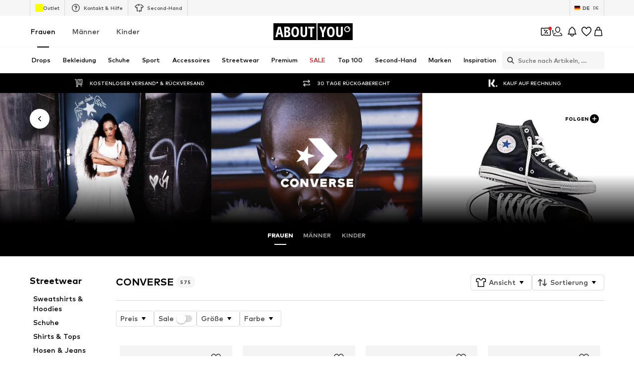

--- FILE ---
content_type: application/javascript
request_url: https://assets.aboutstatic.com/assets/FadeTransition-Cw3RK6s3.js
body_size: 408
content:
import{aa as R,bB as A,r as e,bC as M,aZ as S,j as f,s as w,bD as b}from"./index-ChcaS7yB.js";const k=R.forwardRef(function({children:x,disabled:d,className:E,duration:a,animateInitialEntry:T=!1,applyChangeViewsImmediately:I=!0,debounceWait:j=a*2,uniqueKey:u},$){var V;const s=R.useMemo(()=>x,[x]),o=A(s),l=A(u),v=e.useRef(null),p=e.useRef(null),r=e.useRef(null);e.useEffect(()=>{const i=p.current;return i&&i.setAttribute("inert",""),()=>{i&&i.removeAttribute("inert")}},[p]);const[n,g]=e.useState(T),[y,C]=e.useState(s),[F,H]=e.useState(null),m=e.useRef(M(i=>{const N=r.current;r.current=null,H(N),g(!1),S(()=>{v.current&&(g(!0),C(i))})},a,{maxWait:j,leading:I,trailing:!0})).current,c=e.useCallback(()=>u?!!(l&&l!==u&&(r.current||(r.current=o),!d)):!!(o&&o!==s&&(r.current||(r.current=o),!d)),[d,s,l,o,u]);e.useEffect(()=>{c()&&m(s)},[c,s,m]);const[P,B]=e.useMemo(()=>c()?n?[1,0]:[0,1]:[1,0],[c,n]);return f.jsxs(z,{className:E,$duration:a,$height:(V=v.current)==null?void 0:V.offsetHeight,ref:$,children:[s&&f.jsx(h,{"data-view-state":"data-previous-view",style:{opacity:n?1:0,zIndex:B,animation:n?`${b.fadeExit} ${a}ms ease-in forwards`:void 0},ref:p,children:F}),f.jsx(h,{"data-view-state":"data-final-view",style:{opacity:n?0:1,zIndex:P,animation:n?`${b.fadeEnter} ${a}ms ease-in forwards`:void 0},children:y}),f.jsx(D,{ref:v,children:s})]})}),Z=()=>({$duration:t})=>t,_=()=>({$height:t})=>t?`${t}px`:"auto",z=w("div")({name:"Container",class:"c28g96q",propsAsIs:!1,vars:{"c28g96q-0":[Z(),"ms"],"c28g96q-1":[_()]}}),h=w("div")({name:"AbsolutePositioned",class:"ag4rtvc",propsAsIs:!1}),D=w("div")({name:"HeightHolder",class:"h1lyxea",propsAsIs:!1});var q=function(t){return t.BeforeTransition="data-previous-view",t.FinalView="data-final-view",t}({});export{k as F,q as T};
//# sourceMappingURL=FadeTransition-Cw3RK6s3.js.map


--- FILE ---
content_type: application/javascript
request_url: https://assets.aboutstatic.com/assets/index-ChcaS7yB.js
body_size: 292126
content:
const __vite__mapDeps=(i,m=__vite__mapDeps,d=(m.f||(m.f=[typeof window !== 'undefined' ? window.setClientPublicPath("assets/GrpcClientChannel-BqO4fuPV.js") : "/assets/GrpcClientChannel-BqO4fuPV.js",typeof window !== 'undefined' ? window.setClientPublicPath("assets/size_charts-D7kYONvY.js") : "/assets/size_charts-D7kYONvY.js",typeof window !== 'undefined' ? window.setClientPublicPath("assets/useShowToast-DuIYlm1a.js") : "/assets/useShowToast-DuIYlm1a.js",typeof window !== 'undefined' ? window.setClientPublicPath("assets/colors-Bgti060O.js") : "/assets/colors-Bgti060O.js",typeof window !== 'undefined' ? window.setClientPublicPath("assets/coins_history_transaction-CVrfsfqr.js") : "/assets/coins_history_transaction-CVrfsfqr.js",typeof window !== 'undefined' ? window.setClientPublicPath("assets/AbTestActivationVisualization.eager-g9wyRKx-.js") : "/assets/AbTestActivationVisualization.eager-g9wyRKx-.js",typeof window !== 'undefined' ? window.setClientPublicPath("assets/defaults-E8fgLW7j.js") : "/assets/defaults-E8fgLW7j.js",typeof window !== 'undefined' ? window.setClientPublicPath("assets/service.grpc-DXkhG0IR.js") : "/assets/service.grpc-DXkhG0IR.js",typeof window !== 'undefined' ? window.setClientPublicPath("assets/product_section_v2-C9dtvwBw.js") : "/assets/product_section_v2-C9dtvwBw.js",typeof window !== 'undefined' ? window.setClientPublicPath("assets/service.grpc-C2s-hGEP.js") : "/assets/service.grpc-C2s-hGEP.js",typeof window !== 'undefined' ? window.setClientPublicPath("assets/service.grpc-e70aKy-p.js") : "/assets/service.grpc-e70aKy-p.js",typeof window !== 'undefined' ? window.setClientPublicPath("assets/service.grpc-DUG0gLOK.js") : "/assets/service.grpc-DUG0gLOK.js",typeof window !== 'undefined' ? window.setClientPublicPath("assets/service.grpc-DKcbjLCp.js") : "/assets/service.grpc-DKcbjLCp.js",typeof window !== 'undefined' ? window.setClientPublicPath("assets/gender_switch_element-BPSIZm8R.js") : "/assets/gender_switch_element-BPSIZm8R.js",typeof window !== 'undefined' ? window.setClientPublicPath("assets/url-EL4_WrLL.js") : "/assets/url-EL4_WrLL.js",typeof window !== 'undefined' ? window.setClientPublicPath("assets/entry-unbind-DLhnFrmT.js") : "/assets/entry-unbind-DLhnFrmT.js",typeof window !== 'undefined' ? window.setClientPublicPath("assets/url-search-params-xdVwOn5K.js") : "/assets/url-search-params-xdVwOn5K.js",typeof window !== 'undefined' ? window.setClientPublicPath("assets/from-entries-DVCYItei.js") : "/assets/from-entries-DVCYItei.js",typeof window !== 'undefined' ? window.setClientPublicPath("assets/flat-BAdZucFv.js") : "/assets/flat-BAdZucFv.js",typeof window !== 'undefined' ? window.setClientPublicPath("assets/flat-map-BrhY34Sv.js") : "/assets/flat-map-BrhY34Sv.js",typeof window !== 'undefined' ? window.setClientPublicPath("assets/service.grpc-D3WBpoAk.js") : "/assets/service.grpc-D3WBpoAk.js",typeof window !== 'undefined' ? window.setClientPublicPath("assets/AuthenticationModal-D21QtgK1.js") : "/assets/AuthenticationModal-D21QtgK1.js",typeof window !== 'undefined' ? window.setClientPublicPath("assets/useFacebookLoginHandler-CP6pRLol.js") : "/assets/useFacebookLoginHandler-CP6pRLol.js",typeof window !== 'undefined' ? window.setClientPublicPath("assets/useSSOCallbackHandler-CVwbjlCp.js") : "/assets/useSSOCallbackHandler-CVwbjlCp.js",typeof window !== 'undefined' ? window.setClientPublicPath("assets/header-background-expanded-mkSznQQ7.js") : "/assets/header-background-expanded-mkSznQQ7.js",typeof window !== 'undefined' ? window.setClientPublicPath("assets/FullPageSpinner-DZ2jg7Kj.js") : "/assets/FullPageSpinner-DZ2jg7Kj.js",typeof window !== 'undefined' ? window.setClientPublicPath("assets/index.esm-DqH8KpaD.js") : "/assets/index.esm-DqH8KpaD.js",typeof window !== 'undefined' ? window.setClientPublicPath("assets/FormComponents-CxA-IOGB.js") : "/assets/FormComponents-CxA-IOGB.js",typeof window !== 'undefined' ? window.setClientPublicPath("assets/content_blocks-BFhHPBbd.js") : "/assets/content_blocks-BFhHPBbd.js",typeof window !== 'undefined' ? window.setClientPublicPath("assets/cmsWebSDK-vX_-wSvF.js") : "/assets/cmsWebSDK-vX_-wSvF.js",typeof window !== 'undefined' ? window.setClientPublicPath("assets/Checkbox-BkIDi25H.js") : "/assets/Checkbox-BkIDi25H.js",typeof window !== 'undefined' ? window.setClientPublicPath("assets/Tabs-CZdDFfMv.js") : "/assets/Tabs-CZdDFfMv.js",typeof window !== 'undefined' ? window.setClientPublicPath("assets/service.grpc-BMAKIXu5.js") : "/assets/service.grpc-BMAKIXu5.js",typeof window !== 'undefined' ? window.setClientPublicPath("assets/ShopHint-DZYvvET6.js") : "/assets/ShopHint-DZYvvET6.js",typeof window !== 'undefined' ? window.setClientPublicPath("assets/useIsMounted-DCaTxpRI.js") : "/assets/useIsMounted-DCaTxpRI.js",typeof window !== 'undefined' ? window.setClientPublicPath("assets/BadgeList-CTHV-QIK.js") : "/assets/BadgeList-CTHV-QIK.js",typeof window !== 'undefined' ? window.setClientPublicPath("assets/NotificationCenterCard-Doh9mYxZ.js") : "/assets/NotificationCenterCard-Doh9mYxZ.js",typeof window !== 'undefined' ? window.setClientPublicPath("assets/service.grpc-DzWivS5J.js") : "/assets/service.grpc-DzWivS5J.js",typeof window !== 'undefined' ? window.setClientPublicPath("assets/service.grpc-B6VynnKO.js") : "/assets/service.grpc-B6VynnKO.js",typeof window !== 'undefined' ? window.setClientPublicPath("assets/checkout_v1.grpc-DWTcs8sp.js") : "/assets/checkout_v1.grpc-DWTcs8sp.js",typeof window !== 'undefined' ? window.setClientPublicPath("assets/CountryDetection.eager-CATtzVlh.js") : "/assets/CountryDetection.eager-CATtzVlh.js",typeof window !== 'undefined' ? window.setClientPublicPath("assets/service.grpc.lazy-Tp-orF5I.js") : "/assets/service.grpc.lazy-Tp-orF5I.js",typeof window !== 'undefined' ? window.setClientPublicPath("assets/service.grpc-DZ0hBx2r.js") : "/assets/service.grpc-DZ0hBx2r.js",typeof window !== 'undefined' ? window.setClientPublicPath("assets/NotificationCenterRequest.eager-3UjpW7o3.js") : "/assets/NotificationCenterRequest.eager-3UjpW7o3.js",typeof window !== 'undefined' ? window.setClientPublicPath("assets/useHasNewNotification-N7-YU52d.js") : "/assets/useHasNewNotification-N7-YU52d.js",typeof window !== 'undefined' ? window.setClientPublicPath("assets/index-CmcSKpIF.js") : "/assets/index-CmcSKpIF.js",typeof window !== 'undefined' ? window.setClientPublicPath("assets/Toggle-DtPpZRJg.js") : "/assets/Toggle-DtPpZRJg.js",typeof window !== 'undefined' ? window.setClientPublicPath("assets/CouponWalletLoading-BLQ2iEvF.js") : "/assets/CouponWalletLoading-BLQ2iEvF.js",typeof window !== 'undefined' ? window.setClientPublicPath("assets/SearchSuggestions.eager-C_LmHUwc.js") : "/assets/SearchSuggestions.eager-C_LmHUwc.js",typeof window !== 'undefined' ? window.setClientPublicPath("assets/SearchPageResolver-BEVIRFtI.js") : "/assets/SearchPageResolver-BEVIRFtI.js",typeof window !== 'undefined' ? window.setClientPublicPath("assets/SearchSuggestionsHistory-CgmvhawO.js") : "/assets/SearchSuggestionsHistory-CgmvhawO.js",typeof window !== 'undefined' ? window.setClientPublicPath("assets/SponsoredProductPopup.eager-BLZzefoZ.js") : "/assets/SponsoredProductPopup.eager-BLZzefoZ.js",typeof window !== 'undefined' ? window.setClientPublicPath("assets/service.grpc-B5b33Ohi.js") : "/assets/service.grpc-B5b33Ohi.js",typeof window !== 'undefined' ? window.setClientPublicPath("assets/service.grpc-Kzxk9eKp.js") : "/assets/service.grpc-Kzxk9eKp.js",typeof window !== 'undefined' ? window.setClientPublicPath("assets/LanguageCountrySwitchPopup-CoBwiugK.js") : "/assets/LanguageCountrySwitchPopup-CoBwiugK.js",typeof window !== 'undefined' ? window.setClientPublicPath("assets/Languages-BndW_yXV.js") : "/assets/Languages-BndW_yXV.js",typeof window !== 'undefined' ? window.setClientPublicPath("assets/LanguageCountrySwitchFlyout-BRNy5_rJ.js") : "/assets/LanguageCountrySwitchFlyout-BRNy5_rJ.js",typeof window !== 'undefined' ? window.setClientPublicPath("assets/HelpCenterChatbot.eager-h_xC8B8d.js") : "/assets/HelpCenterChatbot.eager-h_xC8B8d.js",typeof window !== 'undefined' ? window.setClientPublicPath("assets/useFilterAndSortFABOffset-DcDxeHGk.js") : "/assets/useFilterAndSortFABOffset-DcDxeHGk.js",typeof window !== 'undefined' ? window.setClientPublicPath("assets/SuccessMissionPopup.eager-CXgb3vBX.js") : "/assets/SuccessMissionPopup.eager-CXgb3vBX.js",typeof window !== 'undefined' ? window.setClientPublicPath("assets/MissionBadge-CPfpFRcY.js") : "/assets/MissionBadge-CPfpFRcY.js",typeof window !== 'undefined' ? window.setClientPublicPath("assets/FadeTransition-Cw3RK6s3.js") : "/assets/FadeTransition-Cw3RK6s3.js",typeof window !== 'undefined' ? window.setClientPublicPath("assets/SlideInWebCouponBanner.eager-BrSbXb3G.js") : "/assets/SlideInWebCouponBanner.eager-BrSbXb3G.js",typeof window !== 'undefined' ? window.setClientPublicPath("assets/CouponInfoContentPopper-Bse925TZ.js") : "/assets/CouponInfoContentPopper-Bse925TZ.js",typeof window !== 'undefined' ? window.setClientPublicPath("assets/WebCouponBanner-CoVgCM2R.js") : "/assets/WebCouponBanner-CoVgCM2R.js",typeof window !== 'undefined' ? window.setClientPublicPath("assets/UnlockCouponInfoGate-D2DY_yTW.js") : "/assets/UnlockCouponInfoGate-D2DY_yTW.js",typeof window !== 'undefined' ? window.setClientPublicPath("assets/CouponDeepLinkActivation-C5UnwRvi.js") : "/assets/CouponDeepLinkActivation-C5UnwRvi.js",typeof window !== 'undefined' ? window.setClientPublicPath("assets/CouponCard-CdRxVqnC.js") : "/assets/CouponCard-CdRxVqnC.js",typeof window !== 'undefined' ? window.setClientPublicPath("assets/BrandLogo-DToMyB7c.js") : "/assets/BrandLogo-DToMyB7c.js",typeof window !== 'undefined' ? window.setClientPublicPath("assets/Tooltip-Brpn9mpz.js") : "/assets/Tooltip-Brpn9mpz.js",typeof window !== 'undefined' ? window.setClientPublicPath("assets/PriceBox-D7GncWaz.js") : "/assets/PriceBox-D7GncWaz.js",typeof window !== 'undefined' ? window.setClientPublicPath("assets/HeroNotificationInDiscountBanner-B7Qv0p7X.js") : "/assets/HeroNotificationInDiscountBanner-B7Qv0p7X.js",typeof window !== 'undefined' ? window.setClientPublicPath("assets/SyncLegacyState-CCxWNMY2.js") : "/assets/SyncLegacyState-CCxWNMY2.js",typeof window !== 'undefined' ? window.setClientPublicPath("assets/TitledGridSection-CiODVBYG.js") : "/assets/TitledGridSection-CiODVBYG.js",typeof window !== 'undefined' ? window.setClientPublicPath("assets/assertThisInitialized-Csyl3JOs.js") : "/assets/assertThisInitialized-Csyl3JOs.js",typeof window !== 'undefined' ? window.setClientPublicPath("assets/index-DE0KYU_q.js") : "/assets/index-DE0KYU_q.js",typeof window !== 'undefined' ? window.setClientPublicPath("assets/PhonePopup.eager-DRruiBuG.js") : "/assets/PhonePopup.eager-DRruiBuG.js",typeof window !== 'undefined' ? window.setClientPublicPath("assets/NumberBadge-CdwhIRME.js") : "/assets/NumberBadge-CdwhIRME.js",typeof window !== 'undefined' ? window.setClientPublicPath("assets/SeoFaqStructuredJson-Cj3wB20G.js") : "/assets/SeoFaqStructuredJson-Cj3wB20G.js",typeof window !== 'undefined' ? window.setClientPublicPath("assets/EmptyPageState-s6qp7ytP.js") : "/assets/EmptyPageState-s6qp7ytP.js",typeof window !== 'undefined' ? window.setClientPublicPath("assets/index-C9j432r_.js") : "/assets/index-C9j432r_.js",typeof window !== 'undefined' ? window.setClientPublicPath("assets/BottomSheet-BXxvWAjS.js") : "/assets/BottomSheet-BXxvWAjS.js",typeof window !== 'undefined' ? window.setClientPublicPath("assets/ModalDialog-CxorOaPf.js") : "/assets/ModalDialog-CxorOaPf.js",typeof window !== 'undefined' ? window.setClientPublicPath("assets/categoryPaths-BMDzQ34p.js") : "/assets/categoryPaths-BMDzQ34p.js",typeof window !== 'undefined' ? window.setClientPublicPath("assets/ToastNotifications.eager-sGUsZx2o.js") : "/assets/ToastNotifications.eager-sGUsZx2o.js",typeof window !== 'undefined' ? window.setClientPublicPath("assets/AdventsCalendar.eager-CEKFeatQ.js") : "/assets/AdventsCalendar.eager-CEKFeatQ.js",typeof window !== 'undefined' ? window.setClientPublicPath("assets/index-CfBLf15r.js") : "/assets/index-CfBLf15r.js",typeof window !== 'undefined' ? window.setClientPublicPath("assets/BrandsOverview.eager-D92tROWD.js") : "/assets/BrandsOverview.eager-D92tROWD.js",typeof window !== 'undefined' ? window.setClientPublicPath("assets/index-C2wNwJgk.js") : "/assets/index-C2wNwJgk.js",typeof window !== 'undefined' ? window.setClientPublicPath("assets/delays-KaBBOM-q.js") : "/assets/delays-KaBBOM-q.js",typeof window !== 'undefined' ? window.setClientPublicPath("assets/index-S6d0silb.js") : "/assets/index-S6d0silb.js",typeof window !== 'undefined' ? window.setClientPublicPath("assets/index-Fyk8Do0K.js") : "/assets/index-Fyk8Do0K.js",typeof window !== 'undefined' ? window.setClientPublicPath("assets/LegacyBaseStyles-SMLqjp7Y.js") : "/assets/LegacyBaseStyles-SMLqjp7Y.js",typeof window !== 'undefined' ? window.setClientPublicPath("assets/DropDetailPage.eager-BPW5SlYY.js") : "/assets/DropDetailPage.eager-BPW5SlYY.js",typeof window !== 'undefined' ? window.setClientPublicPath("assets/redial-D_EPpb-V.js") : "/assets/redial-D_EPpb-V.js",typeof window !== 'undefined' ? window.setClientPublicPath("assets/useContactFormState-VXkf8Mlz.js") : "/assets/useContactFormState-VXkf8Mlz.js",typeof window !== 'undefined' ? window.setClientPublicPath("assets/Toggle-CJ-w7JZX.js") : "/assets/Toggle-CJ-w7JZX.js",typeof window !== 'undefined' ? window.setClientPublicPath("assets/phone-Bvmfd9hz.js") : "/assets/phone-Bvmfd9hz.js",typeof window !== 'undefined' ? window.setClientPublicPath("assets/useLoginFlowTranslations-B4V89ZxW.js") : "/assets/useLoginFlowTranslations-B4V89ZxW.js",typeof window !== 'undefined' ? window.setClientPublicPath("assets/TextInput-DKy7l-LO.js") : "/assets/TextInput-DKy7l-LO.js",typeof window !== 'undefined' ? window.setClientPublicPath("assets/BackDropModal-Ch1HkTzh.js") : "/assets/BackDropModal-Ch1HkTzh.js",typeof window !== 'undefined' ? window.setClientPublicPath("assets/StatusToast-Dr0svNbx.js") : "/assets/StatusToast-Dr0svNbx.js",typeof window !== 'undefined' ? window.setClientPublicPath("assets/LiveShoppingPlayerProvider-L5golH6b.js") : "/assets/LiveShoppingPlayerProvider-L5golH6b.js",typeof window !== 'undefined' ? window.setClientPublicPath("assets/loadingHelpers-BOkUF5Pn.js") : "/assets/loadingHelpers-BOkUF5Pn.js",typeof window !== 'undefined' ? window.setClientPublicPath("assets/TileGrid-kBIrM96v.js") : "/assets/TileGrid-kBIrM96v.js",typeof window !== 'undefined' ? window.setClientPublicPath("assets/DropsOverviewPage.eager-PAB3Xw10.js") : "/assets/DropsOverviewPage.eager-PAB3Xw10.js",typeof window !== 'undefined' ? window.setClientPublicPath("assets/LegalPage.eager-BzftbfuP.js") : "/assets/LegalPage.eager-BzftbfuP.js",typeof window !== 'undefined' ? window.setClientPublicPath("assets/LiveShopping.eager-DDZKtR_3.js") : "/assets/LiveShopping.eager-DDZKtR_3.js",typeof window !== 'undefined' ? window.setClientPublicPath("assets/OutfitDetailPage.eager-Dmp99uhv.js") : "/assets/OutfitDetailPage.eager-Dmp99uhv.js",typeof window !== 'undefined' ? window.setClientPublicPath("assets/index-CPpEzw7s.js") : "/assets/index-CPpEzw7s.js",typeof window !== 'undefined' ? window.setClientPublicPath("assets/ProductMiniAdpWithBasketFlyout-pJitUkmi.js") : "/assets/ProductMiniAdpWithBasketFlyout-pJitUkmi.js",typeof window !== 'undefined' ? window.setClientPublicPath("assets/Sizes.eager-Cnk-npJZ.js") : "/assets/Sizes.eager-Cnk-npJZ.js",typeof window !== 'undefined' ? window.setClientPublicPath("assets/useGetBasketPageSection-CT9fMTpU.js") : "/assets/useGetBasketPageSection-CT9fMTpU.js",typeof window !== 'undefined' ? window.setClientPublicPath("assets/MerchantLegalInfoWrapperHandler-BXwfo9UE.js") : "/assets/MerchantLegalInfoWrapperHandler-BXwfo9UE.js",typeof window !== 'undefined' ? window.setClientPublicPath("assets/useTilesSlider-C_dhXUfx.js") : "/assets/useTilesSlider-C_dhXUfx.js",typeof window !== 'undefined' ? window.setClientPublicPath("assets/useADPPreload-9QLgrg1L.js") : "/assets/useADPPreload-9QLgrg1L.js",typeof window !== 'undefined' ? window.setClientPublicPath("assets/HorizontalList-DWGxMcku.js") : "/assets/HorizontalList-DWGxMcku.js",typeof window !== 'undefined' ? window.setClientPublicPath("assets/BasketFlyout-3GNFVMga.js") : "/assets/BasketFlyout-3GNFVMga.js",typeof window !== 'undefined' ? window.setClientPublicPath("assets/BasketUrgencyHint-D9N8uqpu.js") : "/assets/BasketUrgencyHint-D9N8uqpu.js",typeof window !== 'undefined' ? window.setClientPublicPath("assets/SizeAdvisorWidget-LCEEoYK7.js") : "/assets/SizeAdvisorWidget-LCEEoYK7.js",typeof window !== 'undefined' ? window.setClientPublicPath("assets/Dropdown-T85xiSSh.js") : "/assets/Dropdown-T85xiSSh.js",typeof window !== 'undefined' ? window.setClientPublicPath("assets/stream_progress-DsbLfoGx.js") : "/assets/stream_progress-DsbLfoGx.js",typeof window !== 'undefined' ? window.setClientPublicPath("assets/Headings-BxsK4HuM.js") : "/assets/Headings-BxsK4HuM.js",typeof window !== 'undefined' ? window.setClientPublicPath("assets/HorizontalSlider-DFNGe-OA.js") : "/assets/HorizontalSlider-DFNGe-OA.js",typeof window !== 'undefined' ? window.setClientPublicPath("assets/Advertisement-C31uT_4H.js") : "/assets/Advertisement-C31uT_4H.js",typeof window !== 'undefined' ? window.setClientPublicPath("assets/ProductMiniAdp-Dn6IYrk-.js") : "/assets/ProductMiniAdp-Dn6IYrk-.js",typeof window !== 'undefined' ? window.setClientPublicPath("assets/OutfitOverviewPage.eager-BqwDBfg_.js") : "/assets/OutfitOverviewPage.eager-BqwDBfg_.js",typeof window !== 'undefined' ? window.setClientPublicPath("assets/pagination-B1RVCPPb.js") : "/assets/pagination-B1RVCPPb.js",typeof window !== 'undefined' ? window.setClientPublicPath("assets/PremiumPage.eager-lINlKh29.js") : "/assets/PremiumPage.eager-lINlKh29.js",typeof window !== 'undefined' ? window.setClientPublicPath("assets/BrandLogoChip-DUH7Vg5w.js") : "/assets/BrandLogoChip-DUH7Vg5w.js",typeof window !== 'undefined' ? window.setClientPublicPath("assets/ProductReviewsPage.eager-DXXcQknV.js") : "/assets/ProductReviewsPage.eager-DXXcQknV.js",typeof window !== 'undefined' ? window.setClientPublicPath("assets/CdnImage-B8IZ8zXV.js") : "/assets/CdnImage-B8IZ8zXV.js",typeof window !== 'undefined' ? window.setClientPublicPath("assets/useProductReviewsTracking-fhVAnA8i.js") : "/assets/useProductReviewsTracking-fhVAnA8i.js",typeof window !== 'undefined' ? window.setClientPublicPath("assets/products_service-CUMeJ41G.js") : "/assets/products_service-CUMeJ41G.js",typeof window !== 'undefined' ? window.setClientPublicPath("assets/SeoStreamPage.eager-CgHP6D-w.js") : "/assets/SeoStreamPage.eager-CgHP6D-w.js",typeof window !== 'undefined' ? window.setClientPublicPath("assets/getAvailableFiltersWithAvailableAndSelectedValues-BB7lsPzy.js") : "/assets/getAvailableFiltersWithAvailableAndSelectedValues-BB7lsPzy.js",typeof window !== 'undefined' ? window.setClientPublicPath("assets/StoryOverviewPage.eager-CbJxbm95.js") : "/assets/StoryOverviewPage.eager-CbJxbm95.js",typeof window !== 'undefined' ? window.setClientPublicPath("assets/StoryPage.eager-DZPdJSFn.js") : "/assets/StoryPage.eager-DZPdJSFn.js",typeof window !== 'undefined' ? window.setClientPublicPath("assets/toasts-DVxNBjrf.js") : "/assets/toasts-DVxNBjrf.js",typeof window !== 'undefined' ? window.setClientPublicPath("assets/Transition-euaHNRmi.js") : "/assets/Transition-euaHNRmi.js",typeof window !== 'undefined' ? window.setClientPublicPath("assets/TrackAndTrace.eager-B58hP8Jn.js") : "/assets/TrackAndTrace.eager-B58hP8Jn.js",typeof window !== 'undefined' ? window.setClientPublicPath("assets/RelatedProducts-dAPrEAhc.js") : "/assets/RelatedProducts-dAPrEAhc.js",typeof window !== 'undefined' ? window.setClientPublicPath("assets/LoginFlow.styled-BnIDl5BQ.js") : "/assets/LoginFlow.styled-BnIDl5BQ.js",typeof window !== 'undefined' ? window.setClientPublicPath("assets/order_detail-CyBZ5Xw8.js") : "/assets/order_detail-CyBZ5Xw8.js",typeof window !== 'undefined' ? window.setClientPublicPath("assets/WelcomePage.eager-BTslR0Bm.js") : "/assets/WelcomePage.eager-BTslR0Bm.js",typeof window !== 'undefined' ? window.setClientPublicPath("assets/withLaunchTeaserRedirect-DufmnHfP.js") : "/assets/withLaunchTeaserRedirect-DufmnHfP.js",typeof window !== 'undefined' ? window.setClientPublicPath("assets/CustomerBankData.eager-D3cVUtmb.js") : "/assets/CustomerBankData.eager-D3cVUtmb.js",typeof window !== 'undefined' ? window.setClientPublicPath("assets/useBankDetailsTranslations-DB2_u63E.js") : "/assets/useBankDetailsTranslations-DB2_u63E.js",typeof window !== 'undefined' ? window.setClientPublicPath("assets/useAccountAreaNavigationProps-Bn3_PDEa.js") : "/assets/useAccountAreaNavigationProps-Bn3_PDEa.js",typeof window !== 'undefined' ? window.setClientPublicPath("assets/FavouriteBrandsPage.eager-BS1X0-Gk.js") : "/assets/FavouriteBrandsPage.eager-BS1X0-Gk.js",typeof window !== 'undefined' ? window.setClientPublicPath("assets/InitiateReturnPage.eager-xdxe8VNq.js") : "/assets/InitiateReturnPage.eager-xdxe8VNq.js",typeof window !== 'undefined' ? window.setClientPublicPath("assets/useOrderIdFromPath-BPBsvwC-.js") : "/assets/useOrderIdFromPath-BPBsvwC-.js",typeof window !== 'undefined' ? window.setClientPublicPath("assets/DeliveryInfo-skpUGTbw.js") : "/assets/DeliveryInfo-skpUGTbw.js",typeof window !== 'undefined' ? window.setClientPublicPath("assets/checkout_v1-CYX0EbOP.js") : "/assets/checkout_v1-CYX0EbOP.js",typeof window !== 'undefined' ? window.setClientPublicPath("assets/OrderDetailPage.eager-DXsyoUMN.js") : "/assets/OrderDetailPage.eager-DXsyoUMN.js",typeof window !== 'undefined' ? window.setClientPublicPath("assets/DownloadInvoiceModalBody-BHqxAxx3.js") : "/assets/DownloadInvoiceModalBody-BHqxAxx3.js",typeof window !== 'undefined' ? window.setClientPublicPath("assets/OrdersPage.eager-w1lAtsf_.js") : "/assets/OrdersPage.eager-w1lAtsf_.js",typeof window !== 'undefined' ? window.setClientPublicPath("assets/PasswordReset.eager-f7RKtpqM.js") : "/assets/PasswordReset.eager-f7RKtpqM.js",typeof window !== 'undefined' ? window.setClientPublicPath("assets/SettingsPage.eager-CRvo3SG1.js") : "/assets/SettingsPage.eager-CRvo3SG1.js",typeof window !== 'undefined' ? window.setClientPublicPath("assets/useOnPushNotificationToggle-BkFww5j4.js") : "/assets/useOnPushNotificationToggle-BkFww5j4.js",typeof window !== 'undefined' ? window.setClientPublicPath("assets/InitializeAbTestsConditionally.eager-DdCrjGIr.js") : "/assets/InitializeAbTestsConditionally.eager-DdCrjGIr.js",typeof window !== 'undefined' ? window.setClientPublicPath("assets/MissionBanner-BdYd41dw.js") : "/assets/MissionBanner-BdYd41dw.js",typeof window !== 'undefined' ? window.setClientPublicPath("assets/UserProfile.eager-BVpCv9P6.js") : "/assets/UserProfile.eager-BVpCv9P6.js",typeof window !== 'undefined' ? window.setClientPublicPath("assets/ChangePassword-BFHJu4hV.js") : "/assets/ChangePassword-BFHJu4hV.js",typeof window !== 'undefined' ? window.setClientPublicPath("assets/ArticlePage.eager-EgQBwxaV.js") : "/assets/ArticlePage.eager-EgQBwxaV.js",typeof window !== 'undefined' ? window.setClientPublicPath("assets/useFilterVipSectionts-BKQJ1mYe.js") : "/assets/useFilterVipSectionts-BKQJ1mYe.js",typeof window !== 'undefined' ? window.setClientPublicPath("assets/ContactForm.eager-DLMpS60o.js") : "/assets/ContactForm.eager-DLMpS60o.js",typeof window !== 'undefined' ? window.setClientPublicPath("assets/LandingPage.eager-C6vt_e--.js") : "/assets/LandingPage.eager-C6vt_e--.js",typeof window !== 'undefined' ? window.setClientPublicPath("assets/SearchResults.eager-B2czmszU.js") : "/assets/SearchResults.eager-B2czmszU.js",typeof window !== 'undefined' ? window.setClientPublicPath("assets/striptags-DM5ChMct.js") : "/assets/striptags-DM5ChMct.js",typeof window !== 'undefined' ? window.setClientPublicPath("assets/HelpCenterChatbotSection-Cpx9vW5g.js") : "/assets/HelpCenterChatbotSection-Cpx9vW5g.js",typeof window !== 'undefined' ? window.setClientPublicPath("assets/SectionPage.eager-CvRlqQYv.js") : "/assets/SectionPage.eager-CvRlqQYv.js",typeof window !== 'undefined' ? window.setClientPublicPath("assets/BlackFriday.eager-Dnf2RKmm.js") : "/assets/BlackFriday.eager-Dnf2RKmm.js",typeof window !== 'undefined' ? window.setClientPublicPath("assets/AboutUs.eager-9yQWQhMQ.js") : "/assets/AboutUs.eager-9yQWQhMQ.js",typeof window !== 'undefined' ? window.setClientPublicPath("assets/CustomPage.eager-Cqe06V3w.js") : "/assets/CustomPage.eager-Cqe06V3w.js",typeof window !== 'undefined' ? window.setClientPublicPath("assets/transforms-BA5wt2EU.js") : "/assets/transforms-BA5wt2EU.js",typeof window !== 'undefined' ? window.setClientPublicPath("assets/QuickViewArticle.eager-CZE7IboJ.js") : "/assets/QuickViewArticle.eager-CZE7IboJ.js",typeof window !== 'undefined' ? window.setClientPublicPath("assets/UnlockCouponSuccessHint-CoOxMB9J.js") : "/assets/UnlockCouponSuccessHint-CoOxMB9J.js",typeof window !== 'undefined' ? window.setClientPublicPath("assets/GoBackView-DYq18rOK.js") : "/assets/GoBackView-DYq18rOK.js",typeof window !== 'undefined' ? window.setClientPublicPath("assets/CouponHintView-DfxuPsKE.js") : "/assets/CouponHintView-DfxuPsKE.js",typeof window !== 'undefined' ? window.setClientPublicPath("assets/ArticleDetail.eager-BcAmfoyr.js") : "/assets/ArticleDetail.eager-BcAmfoyr.js",typeof window !== 'undefined' ? window.setClientPublicPath("assets/CleanActiveCoupon-DzMhnCJW.js") : "/assets/CleanActiveCoupon-DzMhnCJW.js",typeof window !== 'undefined' ? window.setClientPublicPath("assets/useLastSeenProductIds-4kuBk3gv.js") : "/assets/useLastSeenProductIds-4kuBk3gv.js",typeof window !== 'undefined' ? window.setClientPublicPath("assets/Breadcrumbs-CmfeSgkT.js") : "/assets/Breadcrumbs-CmfeSgkT.js",typeof window !== 'undefined' ? window.setClientPublicPath("assets/Accordion-CV4L5HIu.js") : "/assets/Accordion-CV4L5HIu.js",typeof window !== 'undefined' ? window.setClientPublicPath("assets/useSimilarProducts-DEIen7RK.js") : "/assets/useSimilarProducts-DEIen7RK.js",typeof window !== 'undefined' ? window.setClientPublicPath("assets/SplitView-BbFPkSpH.js") : "/assets/SplitView-BbFPkSpH.js",typeof window !== 'undefined' ? window.setClientPublicPath("assets/BasketPage.eager-BDk8PHQY.js") : "/assets/BasketPage.eager-BDk8PHQY.js",typeof window !== 'undefined' ? window.setClientPublicPath("assets/RecommendationWrapper-D96JeidT.js") : "/assets/RecommendationWrapper-D96JeidT.js",typeof window !== 'undefined' ? window.setClientPublicPath("assets/BasketTotalCoinsRow-BNglWhWN.js") : "/assets/BasketTotalCoinsRow-BNglWhWN.js",typeof window !== 'undefined' ? window.setClientPublicPath("assets/HorizontalLogoList-CndWXds0.js") : "/assets/HorizontalLogoList-CndWXds0.js",typeof window !== 'undefined' ? window.setClientPublicPath("assets/BrandShopPage.eager-CvKrmZJL.js") : "/assets/BrandShopPage.eager-CvKrmZJL.js",typeof window !== 'undefined' ? window.setClientPublicPath("assets/useProductStreamDisplayState-B5DHNcME.js") : "/assets/useProductStreamDisplayState-B5DHNcME.js",typeof window !== 'undefined' ? window.setClientPublicPath("assets/FilterSectionSorting-b3DbPQjy.js") : "/assets/FilterSectionSorting-b3DbPQjy.js",typeof window !== 'undefined' ? window.setClientPublicPath("assets/getCategoryTreeNavigationMock-8hEMZySY.js") : "/assets/getCategoryTreeNavigationMock-8hEMZySY.js",typeof window !== 'undefined' ? window.setClientPublicPath("assets/BrandShopStreamHeader-DErRZSco.js") : "/assets/BrandShopStreamHeader-DErRZSco.js",typeof window !== 'undefined' ? window.setClientPublicPath("assets/trackContentInteraction-BKvOUseB.js") : "/assets/trackContentInteraction-BKvOUseB.js",typeof window !== 'undefined' ? window.setClientPublicPath("assets/FullWidthImage-xRjAcOft.js") : "/assets/FullWidthImage-xRjAcOft.js",typeof window !== 'undefined' ? window.setClientPublicPath("assets/useAnyFilterFlyoutOpened-nDB7z1a5.js") : "/assets/useAnyFilterFlyoutOpened-nDB7z1a5.js",typeof window !== 'undefined' ? window.setClientPublicPath("assets/useIsInitialStreamRequestEmpty-BUvBVczK.js") : "/assets/useIsInitialStreamRequestEmpty-BUvBVczK.js",typeof window !== 'undefined' ? window.setClientPublicPath("assets/StreamHeaderErrorView-CM7sI1Et.js") : "/assets/StreamHeaderErrorView-CM7sI1Et.js",typeof window !== 'undefined' ? window.setClientPublicPath("assets/OutfitSlider-Bcd0IwPx.js") : "/assets/OutfitSlider-Bcd0IwPx.js",typeof window !== 'undefined' ? window.setClientPublicPath("assets/useSuccessFlyoutOpenedState-W0MRzplW.js") : "/assets/useSuccessFlyoutOpenedState-W0MRzplW.js",typeof window !== 'undefined' ? window.setClientPublicPath("assets/ProductStreamStructureMarkup-ZBh6IsNv.js") : "/assets/ProductStreamStructureMarkup-ZBh6IsNv.js",typeof window !== 'undefined' ? window.setClientPublicPath("assets/FollowBrand-CcYEqGiQ.js") : "/assets/FollowBrand-CcYEqGiQ.js",typeof window !== 'undefined' ? window.setClientPublicPath("assets/CardImage-84WWlUYE.js") : "/assets/CardImage-84WWlUYE.js",typeof window !== 'undefined' ? window.setClientPublicPath("assets/UspList-CJeSYlGc.js") : "/assets/UspList-CJeSYlGc.js",typeof window !== 'undefined' ? window.setClientPublicPath("assets/InteractiveProductTile-BDeq9mi9.js") : "/assets/InteractiveProductTile-BDeq9mi9.js",typeof window !== 'undefined' ? window.setClientPublicPath("assets/NavigationTreeLoading-B9TffZ_o.js") : "/assets/NavigationTreeLoading-B9TffZ_o.js",typeof window !== 'undefined' ? window.setClientPublicPath("assets/CampaignConfirmation-CEENhl5I.js") : "/assets/CampaignConfirmation-CEENhl5I.js",typeof window !== 'undefined' ? window.setClientPublicPath("assets/CategoryLegacy.eager-DJHWc9FG.js") : "/assets/CategoryLegacy.eager-DJHWc9FG.js",typeof window !== 'undefined' ? window.setClientPublicPath("assets/HorizontalSponsoredPlacementContainer-BRCMJxu5.js") : "/assets/HorizontalSponsoredPlacementContainer-BRCMJxu5.js",typeof window !== 'undefined' ? window.setClientPublicPath("assets/CouponLandingPageSwitch.eager-DVpsp8JW.js") : "/assets/CouponLandingPageSwitch.eager-DVpsp8JW.js",typeof window !== 'undefined' ? window.setClientPublicPath("assets/StreamGenderSwitch-B2OddF5G.js") : "/assets/StreamGenderSwitch-B2OddF5G.js",typeof window !== 'undefined' ? window.setClientPublicPath("assets/RequestFailure-BzoPRFHY.js") : "/assets/RequestFailure-BzoPRFHY.js",typeof window !== 'undefined' ? window.setClientPublicPath("assets/DeclarationOfLoss.eager-BiRsACBH.js") : "/assets/DeclarationOfLoss.eager-BiRsACBH.js",typeof window !== 'undefined' ? window.setClientPublicPath("assets/GiftCardRefundPage.eager-CfmM0bwb.js") : "/assets/GiftCardRefundPage.eager-CfmM0bwb.js",typeof window !== 'undefined' ? window.setClientPublicPath("assets/GiftCardRefundForm-H-HSDw9X.js") : "/assets/GiftCardRefundForm-H-HSDw9X.js",typeof window !== 'undefined' ? window.setClientPublicPath("assets/ArticlePage.eager-DnSYjSj2.js") : "/assets/ArticlePage.eager-DnSYjSj2.js",typeof window !== 'undefined' ? window.setClientPublicPath("assets/HelpCenterPageWrapper-BfoCKIDv.js") : "/assets/HelpCenterPageWrapper-BfoCKIDv.js",typeof window !== 'undefined' ? window.setClientPublicPath("assets/SectionPage.eager-DjKiFDTq.js") : "/assets/SectionPage.eager-DjKiFDTq.js",typeof window !== 'undefined' ? window.setClientPublicPath("assets/HomePage.eager-Bcvz4kFk.js") : "/assets/HomePage.eager-Bcvz4kFk.js",typeof window !== 'undefined' ? window.setClientPublicPath("assets/RecommendationsLane-DzoAtlAX.js") : "/assets/RecommendationsLane-DzoAtlAX.js",typeof window !== 'undefined' ? window.setClientPublicPath("assets/AdditionalTile-ZdPTnR-6.js") : "/assets/AdditionalTile-ZdPTnR-6.js",typeof window !== 'undefined' ? window.setClientPublicPath("assets/SliderPagination-CjVusona.js") : "/assets/SliderPagination-CjVusona.js",typeof window !== 'undefined' ? window.setClientPublicPath("assets/SliderPaginationDots-SRX7HKEI.js") : "/assets/SliderPaginationDots-SRX7HKEI.js",typeof window !== 'undefined' ? window.setClientPublicPath("assets/LaunchTeaser-hfb0x4va.js") : "/assets/LaunchTeaser-hfb0x4va.js",typeof window !== 'undefined' ? window.setClientPublicPath("assets/TransparentLogo-jbUhjtCl.js") : "/assets/TransparentLogo-jbUhjtCl.js",typeof window !== 'undefined' ? window.setClientPublicPath("assets/LegalReportPage-CF0U7HSr.js") : "/assets/LegalReportPage-CF0U7HSr.js",typeof window !== 'undefined' ? window.setClientPublicPath("assets/NotFound.eager-Dy85n4WH.js") : "/assets/NotFound.eager-Dy85n4WH.js",typeof window !== 'undefined' ? window.setClientPublicPath("assets/OrderSuccessPage.eager-BjvheC_W.js") : "/assets/OrderSuccessPage.eager-BjvheC_W.js",typeof window !== 'undefined' ? window.setClientPublicPath("assets/SearchResultsPageSwitch-XrbeE8NK.js") : "/assets/SearchResultsPageSwitch-XrbeE8NK.js",typeof window !== 'undefined' ? window.setClientPublicPath("assets/SimilarProductsPage.eager-WYEiyYe8.js") : "/assets/SimilarProductsPage.eager-WYEiyYe8.js",typeof window !== 'undefined' ? window.setClientPublicPath("assets/SportswearPage.eager-OY4snS0E.js") : "/assets/SportswearPage.eager-OY4snS0E.js",typeof window !== 'undefined' ? window.setClientPublicPath("assets/SubCategoriesSlider-DZWx4Zt5.js") : "/assets/SubCategoriesSlider-DZWx4Zt5.js",typeof window !== 'undefined' ? window.setClientPublicPath("assets/StoryClusterPage.eager-DnJVrWNW.js") : "/assets/StoryClusterPage.eager-DnJVrWNW.js",typeof window !== 'undefined' ? window.setClientPublicPath("assets/StreetwearPage.eager-CNR6EOD1.js") : "/assets/StreetwearPage.eager-CNR6EOD1.js",typeof window !== 'undefined' ? window.setClientPublicPath("assets/WishlistPage.eager-COKxl6d-.js") : "/assets/WishlistPage.eager-COKxl6d-.js",typeof window !== 'undefined' ? window.setClientPublicPath("assets/index-PZcGEvFB.js") : "/assets/index-PZcGEvFB.js",typeof window !== 'undefined' ? window.setClientPublicPath("assets/CheckoutPage.eager-HD3thUSL.js") : "/assets/CheckoutPage.eager-HD3thUSL.js",typeof window !== 'undefined' ? window.setClientPublicPath("assets/Wallet.eager-BSPIZ1v1.js") : "/assets/Wallet.eager-BSPIZ1v1.js",typeof window !== 'undefined' ? window.setClientPublicPath("assets/CoinsFeatureInfos-BQ9DJOHa.js") : "/assets/CoinsFeatureInfos-BQ9DJOHa.js",typeof window !== 'undefined' ? window.setClientPublicPath("assets/Transaction-L-FJ-yJ5.js") : "/assets/Transaction-L-FJ-yJ5.js",typeof window !== 'undefined' ? window.setClientPublicPath("assets/NotificationCenterContent-BfgQo7fl.js") : "/assets/NotificationCenterContent-BfgQo7fl.js",typeof window !== 'undefined' ? window.setClientPublicPath("assets/FooterStatic.eager-BoYLaHgD.js") : "/assets/FooterStatic.eager-BoYLaHgD.js",typeof window !== 'undefined' ? window.setClientPublicPath("assets/SearchStreamInlineFilters-B6MH1BfT.js") : "/assets/SearchStreamInlineFilters-B6MH1BfT.js",typeof window !== 'undefined' ? window.setClientPublicPath("assets/ConsentBannerFocusManagement.eager-DnqBsCHI.js") : "/assets/ConsentBannerFocusManagement.eager-DnqBsCHI.js",typeof window !== 'undefined' ? window.setClientPublicPath("assets/UserReviewCard-DB0NlK6o.js") : "/assets/UserReviewCard-DB0NlK6o.js",typeof window !== 'undefined' ? window.setClientPublicPath("assets/CategoryTile-DFKYXSEW.js") : "/assets/CategoryTile-DFKYXSEW.js",typeof window !== 'undefined' ? window.setClientPublicPath("assets/BASSearchTeaser-DUb6AuWV.js") : "/assets/BASSearchTeaser-DUb6AuWV.js",typeof window !== 'undefined' ? window.setClientPublicPath("assets/OutfitSliderProductTile-CPoaaOqY.js") : "/assets/OutfitSliderProductTile-CPoaaOqY.js"])))=>i.map(i=>d[i]);
var tI=Object.defineProperty;var pC=e=>{throw TypeError(e)};var nI=(e,t,n)=>t in e?tI(e,t,{enumerable:!0,configurable:!0,writable:!0,value:n}):e[t]=n;var hs=(e,t,n)=>nI(e,typeof t!="symbol"?t+"":t,n),_m=(e,t,n)=>t.has(e)||pC("Cannot "+n);var N=(e,t,n)=>(_m(e,t,"read from private field"),n?n.call(e):t.get(e)),Be=(e,t,n)=>t.has(e)?pC("Cannot add the same private member more than once"):t instanceof WeakSet?t.add(e):t.set(e,n),Ae=(e,t,n,s)=>(_m(e,t,"write to private field"),s?s.call(e,n):t.set(e,n),n),Ge=(e,t,n)=>(_m(e,t,"access private method"),n);var rd=(e,t,n,s)=>({set _(o){Ae(e,t,o,n)},get _(){return N(e,t,s)}});(function(){const t=document.createElement("link").relList;if(t&&t.supports&&t.supports("modulepreload"))return;for(const o of document.querySelectorAll('link[rel="modulepreload"]'))s(o);new MutationObserver(o=>{for(const c of o)if(c.type==="childList")for(const l of c.addedNodes)l.tagName==="LINK"&&l.rel==="modulepreload"&&s(l)}).observe(document,{childList:!0,subtree:!0});function n(o){const c={};return o.integrity&&(c.integrity=o.integrity),o.referrerPolicy&&(c.referrerPolicy=o.referrerPolicy),o.crossOrigin==="use-credentials"?c.credentials="include":o.crossOrigin==="anonymous"?c.credentials="omit":c.credentials="same-origin",c}function s(o){if(o.ep)return;o.ep=!0;const c=n(o);fetch(o.href,c)}})();var ir=typeof globalThis<"u"?globalThis:typeof window<"u"?window:typeof global<"u"?global:typeof self<"u"?self:{};function ws(e){return e&&e.__esModule&&Object.prototype.hasOwnProperty.call(e,"default")?e.default:e}function Fde(e){if(Object.prototype.hasOwnProperty.call(e,"__esModule"))return e;var t=e.default;if(typeof t=="function"){var n=function s(){return this instanceof s?Reflect.construct(t,arguments,this.constructor):t.apply(this,arguments)};n.prototype=t.prototype}else n={};return Object.defineProperty(n,"__esModule",{value:!0}),Object.keys(e).forEach(function(s){var o=Object.getOwnPropertyDescriptor(e,s);Object.defineProperty(n,s,o.get?o:{enumerable:!0,get:function(){return e[s]}})}),n}var Sm={exports:{}},ze={};/**
 * @license React
 * react.production.js
 *
 * Copyright (c) Meta Platforms, Inc. and affiliates.
 *
 * This source code is licensed under the MIT license found in the
 * LICENSE file in the root directory of this source tree.
 */var hC;function sI(){if(hC)return ze;hC=1;var e=Symbol.for("react.transitional.element"),t=Symbol.for("react.portal"),n=Symbol.for("react.fragment"),s=Symbol.for("react.strict_mode"),o=Symbol.for("react.profiler"),c=Symbol.for("react.consumer"),l=Symbol.for("react.context"),d=Symbol.for("react.forward_ref"),p=Symbol.for("react.suspense"),h=Symbol.for("react.memo"),g=Symbol.for("react.lazy"),v=Symbol.iterator;function _(D){return D===null||typeof D!="object"?null:(D=v&&D[v]||D["@@iterator"],typeof D=="function"?D:null)}var S={isMounted:function(){return!1},enqueueForceUpdate:function(){},enqueueReplaceState:function(){},enqueueSetState:function(){}},w=Object.assign,A={};function k(D,Z,G){this.props=D,this.context=Z,this.refs=A,this.updater=G||S}k.prototype.isReactComponent={},k.prototype.setState=function(D,Z){if(typeof D!="object"&&typeof D!="function"&&D!=null)throw Error("takes an object of state variables to update or a function which returns an object of state variables.");this.updater.enqueueSetState(this,D,Z,"setState")},k.prototype.forceUpdate=function(D){this.updater.enqueueForceUpdate(this,D,"forceUpdate")};function T(){}T.prototype=k.prototype;function R(D,Z,G){this.props=D,this.context=Z,this.refs=A,this.updater=G||S}var O=R.prototype=new T;O.constructor=R,w(O,k.prototype),O.isPureReactComponent=!0;var B=Array.isArray,P={H:null,A:null,T:null,S:null,V:null},L=Object.prototype.hasOwnProperty;function $(D,Z,G,Y,se,me){return G=me.ref,{$$typeof:e,type:D,key:Z,ref:G!==void 0?G:null,props:me}}function z(D,Z){return $(D.type,Z,void 0,void 0,void 0,D.props)}function V(D){return typeof D=="object"&&D!==null&&D.$$typeof===e}function ae(D){var Z={"=":"=0",":":"=2"};return"$"+D.replace(/[=:]/g,function(G){return Z[G]})}var ce=/\/+/g;function ue(D,Z){return typeof D=="object"&&D!==null&&D.key!=null?ae(""+D.key):Z.toString(36)}function fe(){}function oe(D){switch(D.status){case"fulfilled":return D.value;case"rejected":throw D.reason;default:switch(typeof D.status=="string"?D.then(fe,fe):(D.status="pending",D.then(function(Z){D.status==="pending"&&(D.status="fulfilled",D.value=Z)},function(Z){D.status==="pending"&&(D.status="rejected",D.reason=Z)})),D.status){case"fulfilled":return D.value;case"rejected":throw D.reason}}throw D}function _e(D,Z,G,Y,se){var me=typeof D;(me==="undefined"||me==="boolean")&&(D=null);var M=!1;if(D===null)M=!0;else switch(me){case"bigint":case"string":case"number":M=!0;break;case"object":switch(D.$$typeof){case e:case t:M=!0;break;case g:return M=D._init,_e(M(D._payload),Z,G,Y,se)}}if(M)return se=se(D),M=Y===""?"."+ue(D,0):Y,B(se)?(G="",M!=null&&(G=M.replace(ce,"$&/")+"/"),_e(se,Z,G,"",function(Ee){return Ee})):se!=null&&(V(se)&&(se=z(se,G+(se.key==null||D&&D.key===se.key?"":(""+se.key).replace(ce,"$&/")+"/")+M)),Z.push(se)),1;M=0;var be=Y===""?".":Y+":";if(B(D))for(var ne=0;ne<D.length;ne++)Y=D[ne],me=be+ue(Y,ne),M+=_e(Y,Z,G,me,se);else if(ne=_(D),typeof ne=="function")for(D=ne.call(D),ne=0;!(Y=D.next()).done;)Y=Y.value,me=be+ue(Y,ne++),M+=_e(Y,Z,G,me,se);else if(me==="object"){if(typeof D.then=="function")return _e(oe(D),Z,G,Y,se);throw Z=String(D),Error("Objects are not valid as a React child (found: "+(Z==="[object Object]"?"object with keys {"+Object.keys(D).join(", ")+"}":Z)+"). If you meant to render a collection of children, use an array instead.")}return M}function Q(D,Z,G){if(D==null)return D;var Y=[],se=0;return _e(D,Y,"","",function(me){return Z.call(G,me,se++)}),Y}function re(D){if(D._status===-1){var Z=D._result;Z=Z(),Z.then(function(G){(D._status===0||D._status===-1)&&(D._status=1,D._result=G)},function(G){(D._status===0||D._status===-1)&&(D._status=2,D._result=G)}),D._status===-1&&(D._status=0,D._result=Z)}if(D._status===1)return D._result.default;throw D._result}var he=typeof reportError=="function"?reportError:function(D){if(typeof window=="object"&&typeof window.ErrorEvent=="function"){var Z=new window.ErrorEvent("error",{bubbles:!0,cancelable:!0,message:typeof D=="object"&&D!==null&&typeof D.message=="string"?String(D.message):String(D),error:D});if(!window.dispatchEvent(Z))return}else if(typeof process=="object"&&typeof process.emit=="function"){process.emit("uncaughtException",D);return}console.error(D)};function ve(){}return ze.Children={map:Q,forEach:function(D,Z,G){Q(D,function(){Z.apply(this,arguments)},G)},count:function(D){var Z=0;return Q(D,function(){Z++}),Z},toArray:function(D){return Q(D,function(Z){return Z})||[]},only:function(D){if(!V(D))throw Error("React.Children.only expected to receive a single React element child.");return D}},ze.Component=k,ze.Fragment=n,ze.Profiler=o,ze.PureComponent=R,ze.StrictMode=s,ze.Suspense=p,ze.__CLIENT_INTERNALS_DO_NOT_USE_OR_WARN_USERS_THEY_CANNOT_UPGRADE=P,ze.__COMPILER_RUNTIME={__proto__:null,c:function(D){return P.H.useMemoCache(D)}},ze.cache=function(D){return function(){return D.apply(null,arguments)}},ze.cloneElement=function(D,Z,G){if(D==null)throw Error("The argument must be a React element, but you passed "+D+".");var Y=w({},D.props),se=D.key,me=void 0;if(Z!=null)for(M in Z.ref!==void 0&&(me=void 0),Z.key!==void 0&&(se=""+Z.key),Z)!L.call(Z,M)||M==="key"||M==="__self"||M==="__source"||M==="ref"&&Z.ref===void 0||(Y[M]=Z[M]);var M=arguments.length-2;if(M===1)Y.children=G;else if(1<M){for(var be=Array(M),ne=0;ne<M;ne++)be[ne]=arguments[ne+2];Y.children=be}return $(D.type,se,void 0,void 0,me,Y)},ze.createContext=function(D){return D={$$typeof:l,_currentValue:D,_currentValue2:D,_threadCount:0,Provider:null,Consumer:null},D.Provider=D,D.Consumer={$$typeof:c,_context:D},D},ze.createElement=function(D,Z,G){var Y,se={},me=null;if(Z!=null)for(Y in Z.key!==void 0&&(me=""+Z.key),Z)L.call(Z,Y)&&Y!=="key"&&Y!=="__self"&&Y!=="__source"&&(se[Y]=Z[Y]);var M=arguments.length-2;if(M===1)se.children=G;else if(1<M){for(var be=Array(M),ne=0;ne<M;ne++)be[ne]=arguments[ne+2];se.children=be}if(D&&D.defaultProps)for(Y in M=D.defaultProps,M)se[Y]===void 0&&(se[Y]=M[Y]);return $(D,me,void 0,void 0,null,se)},ze.createRef=function(){return{current:null}},ze.forwardRef=function(D){return{$$typeof:d,render:D}},ze.isValidElement=V,ze.lazy=function(D){return{$$typeof:g,_payload:{_status:-1,_result:D},_init:re}},ze.memo=function(D,Z){return{$$typeof:h,type:D,compare:Z===void 0?null:Z}},ze.startTransition=function(D){var Z=P.T,G={};P.T=G;try{var Y=D(),se=P.S;se!==null&&se(G,Y),typeof Y=="object"&&Y!==null&&typeof Y.then=="function"&&Y.then(ve,he)}catch(me){he(me)}finally{P.T=Z}},ze.unstable_useCacheRefresh=function(){return P.H.useCacheRefresh()},ze.use=function(D){return P.H.use(D)},ze.useActionState=function(D,Z,G){return P.H.useActionState(D,Z,G)},ze.useCallback=function(D,Z){return P.H.useCallback(D,Z)},ze.useContext=function(D){return P.H.useContext(D)},ze.useDebugValue=function(){},ze.useDeferredValue=function(D,Z){return P.H.useDeferredValue(D,Z)},ze.useEffect=function(D,Z,G){var Y=P.H;if(typeof G=="function")throw Error("useEffect CRUD overload is not enabled in this build of React.");return Y.useEffect(D,Z)},ze.useId=function(){return P.H.useId()},ze.useImperativeHandle=function(D,Z,G){return P.H.useImperativeHandle(D,Z,G)},ze.useInsertionEffect=function(D,Z){return P.H.useInsertionEffect(D,Z)},ze.useLayoutEffect=function(D,Z){return P.H.useLayoutEffect(D,Z)},ze.useMemo=function(D,Z){return P.H.useMemo(D,Z)},ze.useOptimistic=function(D,Z){return P.H.useOptimistic(D,Z)},ze.useReducer=function(D,Z,G){return P.H.useReducer(D,Z,G)},ze.useRef=function(D){return P.H.useRef(D)},ze.useState=function(D){return P.H.useState(D)},ze.useSyncExternalStore=function(D,Z,G){return P.H.useSyncExternalStore(D,Z,G)},ze.useTransition=function(){return P.H.useTransition()},ze.version="19.1.2",ze}var mC;function Rl(){return mC||(mC=1,Sm.exports=sI()),Sm.exports}var b=Rl();const le=ws(b),ET=b.createContext(!1),aI=ET.Provider,Lv=()=>b.useContext(ET);var wm={exports:{}},el={};/**
 * @license React
 * react-jsx-runtime.production.js
 *
 * Copyright (c) Meta Platforms, Inc. and affiliates.
 *
 * This source code is licensed under the MIT license found in the
 * LICENSE file in the root directory of this source tree.
 */var gC;function rI(){if(gC)return el;gC=1;var e=Symbol.for("react.transitional.element"),t=Symbol.for("react.fragment");function n(s,o,c){var l=null;if(c!==void 0&&(l=""+c),o.key!==void 0&&(l=""+o.key),"key"in o){c={};for(var d in o)d!=="key"&&(c[d]=o[d])}else c=o;return o=c.ref,{$$typeof:e,type:s,key:l,ref:o!==void 0?o:null,props:c}}return el.Fragment=t,el.jsx=n,el.jsxs=n,el}var vC;function oI(){return vC||(vC=1,wm.exports=rI()),wm.exports}var f=oI();const PT=b.createContext(!1),iI=PT.Provider,hf=()=>b.useContext(PT),cI={isGloballyHydrated:!1,areAllRegisteredComponentsHydrated:()=>!1,notifyHydrationChange:()=>{}},zd=new Set,Eg=new Set;let ii=null;function lI(e){zd.has(e)||zd.add(e)}function uI(e){Eg.has(e)||(Eg.add(e),ii&&setTimeout(()=>{ii==null||ii()},0))}const RT=b.createContext(cI),dI=({children:e})=>{const[t,n]=b.useState(!1),[,s]=b.useState(0);b.useEffect(()=>{b.startTransition(()=>{n(!0)})},[]);const o=b.useCallback(()=>{b.startTransition(()=>{s(d=>d+1)})},[]);b.useEffect(()=>(ii=o,()=>{ii=null}),[o]);const c=b.useCallback(()=>zd.size===0?t:Array.from(zd).every(d=>Eg.has(d)),[t]),l={isGloballyHydrated:t,areAllRegisteredComponentsHydrated:c,notifyHydrationChange:o};return f.jsx(RT.Provider,{value:l,children:e})};let ei=!1;const fI=()=>b.useContext(RT),yC=e=>{const t=e.areAllRegisteredComponentsHydrated();return e.isGloballyHydrated&&t},Rt=()=>{const e=fI(),[t,n]=b.useState(ei);return b.useEffect(()=>{ei||t||yC(e)&&(ei=!0,n(!0))},[e,t]),ei||t?!0:(yC(e)&&(ei=!0,queueMicrotask(()=>n(!0))),ei||t)},pI="modulepreload",hI=function(e,t){return new URL(e,t).href},bC={},K=function(t,n,s){let o=Promise.resolve();if(n&&n.length>0){const l=document.getElementsByTagName("link"),d=document.querySelector("meta[property=csp-nonce]"),p=(d==null?void 0:d.nonce)||(d==null?void 0:d.getAttribute("nonce"));o=Promise.allSettled(n.map(h=>{if(h=hI(h,s),h in bC)return;bC[h]=!0;const g=h.endsWith(".css"),v=g?'[rel="stylesheet"]':"";if(!!s)for(let w=l.length-1;w>=0;w--){const A=l[w];if(A.href===h&&(!g||A.rel==="stylesheet"))return}else if(document.querySelector(`link[href="${h}"]${v}`))return;const S=document.createElement("link");if(S.rel=g?"stylesheet":pI,g||(S.as="script"),S.crossOrigin="",S.href=h,p&&S.setAttribute("nonce",p),document.head.appendChild(S),g)return new Promise((w,A)=>{S.addEventListener("load",w),S.addEventListener("error",()=>A(new Error(`Unable to preload CSS for ${h}`)))})}))}function c(l){const d=new Event("vite:preloadError",{cancelable:!0});if(d.payload=l,window.dispatchEvent(d),!d.defaultPrevented)throw l}return o.then(l=>{for(const d of l||[])d.status==="rejected"&&c(d.reason);return t().catch(c)})};function ye(e,t={}){var g;const{isSsrAndNeedsHydration:n,aboveTheFold:s}=t,o=async()=>{try{return await e()}catch(v){return console.warn(">>>>> Dynamic import failed, retrying:",v),await new Promise(_=>setTimeout(()=>_(!0),1e3)),new Promise(_=>{e().then(_).catch(S=>{throw S})})}},c=le.lazy(o),p=`${(((g=e.toString().match(/import\(['"](.+?)['"]\)/))==null?void 0:g[1])||"").split("/").pop()||""}`,h=le.forwardRef(function(_,S){return t&&"skipSuspense"in t&&t.skipSuspense?f.jsx(c,{..._,ref:S}):(n&&lI(p),f.jsxs(le.Suspense,{fallback:t&&"fallback"in t?t.fallback:null,children:[n&&f.jsx(mI,{componentId:p}),f.jsx(c,{..._,ref:S})]}))});return h.preload=e,h}const mI=le.lazy(()=>K(()=>Promise.resolve().then(()=>_ce),void 0,import.meta.url).then(e=>({default:e.MarkHydrationDone}))),gI=({children:e})=>{const[t,n]=le.useState(!1);return le.useEffect(()=>{b.startTransition(()=>{n(!0)})},[]),t?f.jsx(f.Fragment,{children:e}):null};var x=function(e){return e.en_ZZ="en_ZZ",e.es_ZZ="es_ZZ",e.de_DE="de_DE",e.de_AT="de_AT",e.en_AT="en_AT",e.de_CH="de_CH",e.en_DE="en_DE",e.fr_CH="fr_CH",e.it_CH="it_CH",e.en_CH="en_CH",e.nl_NL="nl_NL",e.en_NL="en_NL",e.nl_BE="nl_BE",e.fr_BE="fr_BE",e.pl_PL="pl_PL",e.cs_CZ="cs_CZ",e.sk_SK="sk_SK",e.ro_RO="ro_RO",e.hu_HU="hu_HU",e.sl_SI="sl_SI",e.lv_LV="lv_LV",e.ru_LV="ru_LV",e.lt_LT="lt_LT",e.et_EE="et_EE",e.ru_EE="ru_EE",e.hr_HR="hr_HR",e.bg_BG="bg_BG",e.da_DK="da_DK",e.en_IE="en_IE",e.fr_FR="fr_FR",e.sv_SE="sv_SE",e.fi_FI="fi_FI",e.es_ES="es_ES",e.it_IT="it_IT",e.pt_PT="pt_PT",e.el_GR="el_GR",e.no_NO="no_NO",e.ar_SA="ar_SA",e.en_SA="en_SA",e.he_IL="he_IL",e.en_IL="en_IL",e.el_CY="el_CY",e.fr_LU="fr_LU",e}({});function $de(e){return e.split("_")[1]}function vI(e){return e.split("_")[0]}const zde={en_ZZ:"en-001",es_ZZ:"es",en_SA:"en-ps",en_IL:"en-il",de_DE:"de",de_AT:"de-at",en_AT:"en-at",de_CH:"de-ch",fr_CH:"fr-ch",it_CH:"it-ch",en_CH:"en-ch",en_DE:"en-de",nl_NL:"nl",en_NL:"en-nl",nl_BE:"nl-be",fr_BE:"fr-be",pl_PL:"pl",cs_CZ:"cs",sk_SK:"sk",ro_RO:"ro",hu_HU:"hu",sl_SI:"sl",lv_LV:"lv",ru_LV:"ru-lv",lt_LT:"lt",et_EE:"et",ru_EE:"ru-ee",hr_HR:"hr",bg_BG:"bg",da_DK:"da",en_IE:"en-ie",fr_FR:"fr",sv_SE:"sv",fi_FI:"fi",es_ES:"es-es",it_IT:"it-it",pt_PT:"pt-pt",el_GR:"el-gr",no_NO:"no",ar_SA:"ar",he_IL:"he",el_CY:"el-cy",fr_LU:"fr-lu"},jv=b.createContext(new Proxy({},{get(){throw new Error("Cannot find value for ConfigContext. Did you add a ConfigProvider in one of the parent components?")}})),Dt=()=>b.useContext(jv),Vde=()=>Dt().legacyConfig,Gs=()=>Dt().legacyConfig.shopId,DT=()=>Dt().legacyConfig.childShopId,Gde=()=>{const e=Dt();return"publicDesktopHostname"in e?e.publicDesktopHostname:e.hostname},yI=()=>Dt().publicProtocol,bI=()=>Dt().publicPort,_I=()=>b.useContext(jv).alternateLocales,Uv=()=>Dt().checkoutFrontendHost,OT=()=>Dt().checkoutShopsApiUrl,SI=()=>Dt().checkoutTrackingUrl,wI=()=>Dt().checkoutAppUrl,Wde=()=>Dt().cmsUrl;function CI({config:e,children:t}){return f.jsx(jv.Provider,{value:e,children:t})}var _C=function(e){return e[e.UNSPECIFIED=0]="UNSPECIFIED",e[e.DESKTOP_WEB=1]="DESKTOP_WEB",e[e.MOBILE_WEB=2]="MOBILE_WEB",e[e.ANDROID_APP=3]="ANDROID_APP",e[e.IOS_APP=4]="IOS_APP",e}({}),Yde=function(e){return e[e.UNSPECIFIED=0]="UNSPECIFIED",e[e.GERMANY=1]="GERMANY",e[e.SWITZERLAND=2]="SWITZERLAND",e[e.AUSTRIA=3]="AUSTRIA",e[e.NETHERLANDS=4]="NETHERLANDS",e[e.BELGIUM=5]="BELGIUM",e[e.POLAND=6]="POLAND",e[e.CZECHIA=7]="CZECHIA",e[e.SLOVAKIA=8]="SLOVAKIA",e[e.ROMANIA=9]="ROMANIA",e[e.HUNGARY=10]="HUNGARY",e[e.SLOVENIA=11]="SLOVENIA",e[e.LATVIA=12]="LATVIA",e[e.LITHUANIA=13]="LITHUANIA",e[e.ESTONIA=14]="ESTONIA",e[e.CROATIA=15]="CROATIA",e[e.BULGARIA=16]="BULGARIA",e[e.DENMARK=17]="DENMARK",e[e.IRELAND=18]="IRELAND",e[e.FRANCE=19]="FRANCE",e[e.SWEDEN=20]="SWEDEN",e[e.FINLAND=21]="FINLAND",e[e.SPAIN=22]="SPAIN",e[e.ITALY=23]="ITALY",e[e.PORTUGAL=24]="PORTUGAL",e[e.NORWAY=25]="NORWAY",e[e.GREECE=26]="GREECE",e[e.GLOBAL=27]="GLOBAL",e[e.SAUDI_ARABIA=28]="SAUDI_ARABIA",e[e.ISRAEL=29]="ISRAEL",e[e.CYPRUS=30]="CYPRUS",e[e.LUXEMBOURG=31]="LUXEMBOURG",e}({}),qde=function(e){return e[e.UNSPECIFIED=0]="UNSPECIFIED",e[e.GERMAN=1]="GERMAN",e[e.FRENCH=2]="FRENCH",e[e.DUTCH=3]="DUTCH",e[e.POLISH=4]="POLISH",e[e.CZECH=5]="CZECH",e[e.SLOVAK=6]="SLOVAK",e[e.ROMANIAN=7]="ROMANIAN",e[e.HUNGARIAN=8]="HUNGARIAN",e[e.SLOVENIAN=9]="SLOVENIAN",e[e.LATVIAN=10]="LATVIAN",e[e.LITHUANIAN=11]="LITHUANIAN",e[e.ESTONIAN=12]="ESTONIAN",e[e.CROATIAN=13]="CROATIAN",e[e.BULGARIAN=14]="BULGARIAN",e[e.DANISH=15]="DANISH",e[e.ENGLISH=16]="ENGLISH",e[e.SWEDISH=17]="SWEDISH",e[e.FINNISH=18]="FINNISH",e[e.SPANISH=19]="SPANISH",e[e.ITALIAN=20]="ITALIAN",e[e.PORTUGUESE=21]="PORTUGUESE",e[e.NORWEGIAN=22]="NORWEGIAN",e[e.GREEK=23]="GREEK",e[e.MODERN_STANDARD_ARABIC=28]="MODERN_STANDARD_ARABIC",e[e.MODERN_HEBREW=29]="MODERN_HEBREW",e[e.RUSSIAN=30]="RUSSIAN",e}({});const IT=()=>{var e;{const t=(e=document.querySelector("meta[name='version']"))==null?void 0:e.getAttribute("content");if(t)return t;throw new Error(`Received Version from Meta Tags as ${t}`)}},Kde=()=>{var e;{const t=(e=document.querySelector("meta[name='version_name']"))==null?void 0:e.getAttribute("content");if(t)return t;throw new Error(`Received Version from Meta Tags as ${t}`)}},AI=le.createContext({usedTranslations:{}}),TI=()=>le.useContext(AI);function kI(e,t,n){let s=e.rawMessage;return t&&Object.entries(t).forEach(([o,c])=>{s=s.replace(new RegExp(`${n.prefix}-?\\s?${o}\\s?${n.suffix}`,"gm"),String(c))}),s}function xI(e){return{rawMessage:e}}const EI=(e,t={prefix:"{",suffix:"}"},n)=>(...[s,o])=>{var d;const c=(d=e[s])!=null?d:s,l=kI(xI(c),o,t);return n==null||n(s,c),l};async function PI(e){try{const t=e?`https://${e}/__/translations`:"/__/translations";await fetch(t).then(n=>n.json()).then(n=>{window.__CLIENT_TRANSLATIONS__=n;const s=new CustomEvent("translationsUpdated",{detail:n});document.dispatchEvent(s)})}catch{}}const $i=b.createContext(new Proxy({},{get(){throw new Error("Cannot find value for I18nConfigContext. Did you add a I18nProvider in one of the parent components?")}})),RI=({children:e,translations:t,translatorOptions:n,serverDateNow:s,loadTranslationsFromOriginHost:o=!1,disableTranslationLoader:c=!1,...l})=>{const{usedTranslations:d}=TI(),p=II(),h=b.useMemo(()=>({...t,...p}),[t,p]),v=EI(h,n,(S,w)=>{}),_=b.useMemo(()=>({t:v,translations:h,...l}),[v,h,l]);return f.jsxs($i.Provider,{value:_,children:[c?null:f.jsx(DI,{loadTranslationsFromOriginHost:o}),f.jsx(OI,{serverDateNow:s,children:e})]})},DI=({loadTranslationsFromOriginHost:e})=>{const t=Dt().hostname;return hf()?null:f.jsx("script",{dangerouslySetInnerHTML:{__html:`(${PI.toString()})(${e?`'${t}'`:"undefined"})`}})},BT=b.createContext(void 0),OI=({children:e,serverDateNow:t})=>{const[n,s]=b.useState(t),o=Rt();return b.useEffect(()=>{o&&s(void 0)},[o]),f.jsx(BT.Provider,{value:n,children:e})},SC="translationsUpdated",II=()=>{const[e,t]=b.useState({}),n=Rt(),s=o=>{const c=o.detail;t(c)};return b.useEffect(()=>{if(n){if(window.__CLIENT_TRANSLATIONS__){t(window.__CLIENT_TRANSLATIONS__);return}return document.addEventListener(SC,s),()=>{document.removeEventListener(SC,s)}}},[n]),e},LT=()=>b.useContext($i).currencyConfig,Ve=()=>{const{t:e}=b.useContext($i);return{t:e}},gr=()=>b.useContext($i).locale,Qde=()=>b.useContext($i).dateFormat,BI=()=>b.useContext(BT),LI=()=>b.useContext($i).htmlDir,Nv=()=>LI()==="rtl";var ya=function(e){return e.UserId="ay-ab-test-user-id",e.Experiments="ay-active-ab-tests",e}({}),Pg=function(e){return e.AYActiveABTests="X-AY-Active-AB-Tests",e.TadaridaConsideredABTests="x-tadarida-considered-ab-tests",e.TadaridaPossibleABTests="x-tadarida-possible-ab-tests",e}({});const jI=365,Xde="tadarida.size_advisor.recommended_sizes.v1",UI="Gender.gender",Zde="tadarida.preferredProductImageType:v1",jT=e=>{const n=document.cookie.split(";").find(o=>o.includes(`${e}=`));return n?n.split("=")[1]:void 0},Mv=({name:e,domain:t})=>{document.cookie=`${e}=; expires=Thu, 01 Jan 1970 00:00:00 GMT; path=/${t?`; domain=${t}`:""}`},Di=({name:e,value:t,expirationInDays:n,domain:s,path:o="/"})=>{let c=`${e}=${t}; `;if(n){const l=n*24*60*60*1e3,d=new Date,p=d.getTime();d.setTime(p+l),c=`${c} expires=${d.toUTCString()}; `}s&&(c=`${c} domain=${s}; `),o&&(c=`${c} path=${o}; `),document.cookie=c.trim()},NI=(e,t)=>{const n=t.toString();return n?e.indexOf("?")!==-1?e+"&"+n:e+"?"+n:e};function vr(e){throw new TypeError(`This code should never be executed, its shows we have an unhandled case for the value ${e}`)}const UT=e=>e.charAt(0).toUpperCase()+e.slice(1),MI=(e,t)=>e<t?-1:e>t?1:0;function Ws(e,t=50){if(window.requestIdleCallback){const n=window.requestIdleCallback(e,{timeout:t});return()=>{window.cancelIdleCallback(n)}}else{const n=setTimeout(e,t);return()=>{clearTimeout(n)}}}const wC=e=>btoa(encodeURIComponent(e)),HI=e=>decodeURIComponent(atob(e)),dt=e=>e!=null,Jde=(e,t={})=>{const{bg:n,brightness:s,height:o,quality:c,trim:l,width:d}=t,p=new URL(e);return n&&p.searchParams.set("bg",n),s&&p.searchParams.set("brightness",s.toString()),o&&p.searchParams.set("height",o.toString()),c&&p.searchParams.set("quality",c.toString()),l&&p.searchParams.set("trim","1"),d&&p.searchParams.set("width",d.toString()),p.toString()},FI=({start:e,end:t,format:n})=>{const s=t.getTime()-e.getTime();switch(n){case"days":return Math.floor(s/(1e3*60*60*24));case"hours":return Math.ceil(s/(1e3*60*60));case"minutes":return Math.ceil(s/(1e3*60));case"seconds":return Math.ceil(s/1e3);case"milliseconds":return s;default:return 0}},$I=/-?(\d+)(?:$|%|&|\D+$)/,Wr=e=>{const t=(e!=null?e:"").match($I)||[],n=t[1]?parseInt(t[1],10):NaN;return isNaN(n)?null:n},zI=/(.+)-(:?\d+)(?:$|%|&|\D+$)/,efe=e=>((e!=null?e:"").match(zI)||[])[1]||null;function VI(e){return e===void 0?"unknown":/windows phone/i.test(e)?"windows":/android/i.test(e)?"android":/iP(hone|od)/.test(e)&&!window.MSStream||/iPad/.test(e)&&!window.MSStream||/Macintosh/.test(e)&&typeof navigator<"u"&&navigator.maxTouchPoints>1?"ios":"unknown"}let Cm="";const CC=()=>(Cm||(Cm=Math.random().toString(36).substring(2,15)),Cm),tfe=e=>{try{const t=new URL(e);return`${t.pathname}${t.search}`}catch{return e}};function GI(e){const t=e.getBoundingClientRect();return t.top>=0&&t.left>=0&&t.bottom<=window.innerHeight&&t.right<=window.innerWidth}const nfe="Add2Basket",sfe="RemoveFromWishlist",afe="Add2Wish",rfe="AuthenticationEvent",ofe="ResetPasswordEvent",Am="LogoutEvent",AC="LoginCaptchaEvent",TC="CaptchaEvent",WI="__logger_global_config_";var Ya=function(e){return e.CRITICAL_LOGS="critical-logs",e.NON_CRITICAL_LOGS="non-critical-logs",e.CUSTOM_ERROR_LOGS="custom-error-logs",e.WARNING_LOGS="warning-logs",e.DEBUG_LOGS="debug-logs",e.WEB_VITALS="web-vitals",e.UNHANDLED_ERROR_LOGS="unhandled-error-logs",e.UNSAMPLED_LOGS="unsampled-logs",e}({});const YI="/__/logs",qI={"critical-logs":{status:"info",isCritical:!0},"non-critical-logs":{status:"info",isNonCritical:!0},"custom-error-logs":{status:"error",isCustomError:!0},"warning-logs":{status:"warn",isWarning:!0},"debug-logs":{status:"warn",isDebug:!0},"web-vitals":{status:"info",isWebVitals:!0},"unhandled-error-logs":{status:"error",isUnhandled:!0},"unsampled-logs":{status:"info",isUnSampled:!0}},ife={production:"ayou-live",preview:"ayou-test",staging:"ayou-prev",development:"local"},KI="fake-tdr-logs-token",QI="X-LOGS-TOKEN",XI={},kC=e=>{let t;const n=new Set,s=(p,h)=>{const g=typeof p=="function"?p(t):p;if(!Object.is(g,t)){const v=t;t=(h!=null?h:typeof g!="object")?g:Object.assign({},t,g),n.forEach(_=>_(t,v))}},o=()=>t,d={setState:s,getState:o,subscribe:p=>(n.add(p),()=>n.delete(p)),destroy:()=>{(XI&&"production")!=="production"&&console.warn("[DEPRECATED] The `destroy` method will be unsupported in a future version. Instead use unsubscribe function returned by subscribe. Everything will be garbage-collected if store is garbage-collected."),n.clear()}};return t=e(s,o,d),d},ZI=e=>e?kC(e):kC;var Tm={exports:{}},km={},xm={exports:{}},Em={};/**
 * @license React
 * use-sync-external-store-shim.production.min.js
 *
 * Copyright (c) Facebook, Inc. and its affiliates.
 *
 * This source code is licensed under the MIT license found in the
 * LICENSE file in the root directory of this source tree.
 */var xC;function JI(){if(xC)return Em;xC=1;var e=Rl();function t(v,_){return v===_&&(v!==0||1/v===1/_)||v!==v&&_!==_}var n=typeof Object.is=="function"?Object.is:t,s=e.useState,o=e.useEffect,c=e.useLayoutEffect,l=e.useDebugValue;function d(v,_){var S=_(),w=s({inst:{value:S,getSnapshot:_}}),A=w[0].inst,k=w[1];return c(function(){A.value=S,A.getSnapshot=_,p(A)&&k({inst:A})},[v,S,_]),o(function(){return p(A)&&k({inst:A}),v(function(){p(A)&&k({inst:A})})},[v]),l(S),S}function p(v){var _=v.getSnapshot;v=v.value;try{var S=_();return!n(v,S)}catch{return!0}}function h(v,_){return _()}var g=typeof window>"u"||typeof window.document>"u"||typeof window.document.createElement>"u"?h:d;return Em.useSyncExternalStore=e.useSyncExternalStore!==void 0?e.useSyncExternalStore:g,Em}var EC;function eB(){return EC||(EC=1,xm.exports=JI()),xm.exports}/**
 * @license React
 * use-sync-external-store-shim/with-selector.production.min.js
 *
 * Copyright (c) Facebook, Inc. and its affiliates.
 *
 * This source code is licensed under the MIT license found in the
 * LICENSE file in the root directory of this source tree.
 */var PC;function tB(){if(PC)return km;PC=1;var e=Rl(),t=eB();function n(h,g){return h===g&&(h!==0||1/h===1/g)||h!==h&&g!==g}var s=typeof Object.is=="function"?Object.is:n,o=t.useSyncExternalStore,c=e.useRef,l=e.useEffect,d=e.useMemo,p=e.useDebugValue;return km.useSyncExternalStoreWithSelector=function(h,g,v,_,S){var w=c(null);if(w.current===null){var A={hasValue:!1,value:null};w.current=A}else A=w.current;w=d(function(){function T(L){if(!R){if(R=!0,O=L,L=_(L),S!==void 0&&A.hasValue){var $=A.value;if(S($,L))return B=$}return B=L}if($=B,s(O,L))return $;var z=_(L);return S!==void 0&&S($,z)?$:(O=L,B=z)}var R=!1,O,B,P=v===void 0?null:v;return[function(){return T(g())},P===null?void 0:function(){return T(P())}]},[g,v,_,S]);var k=o(h,w[0],w[1]);return l(function(){A.hasValue=!0,A.value=k},[k]),p(k),k},km}var RC;function nB(){return RC||(RC=1,Tm.exports=tB()),Tm.exports}var sB=nB();const aB=ws(sB),rB={},{useSyncExternalStoreWithSelector:oB}=aB;function iB(e,t=e.getState,n){const s=oB(e.subscribe,e.getState,e.getServerState||e.getState,t,n);return b.useDebugValue(s),s}const DC=e=>{(rB&&"production")!=="production"&&typeof e!="function"&&console.warn("[DEPRECATED] Passing a vanilla store will be unsupported in a future version. Instead use `import { useStore } from 'zustand'`.");const t=typeof e=="function"?ZI(e):e,n=(s,o)=>iB(t,s,o);return Object.assign(n,t),n},vl=e=>e?DC(e):DC,cB="SERVICE_CONSENT_EVENT",OC="UC_CONSENT",lB="consents",NT="ay_cookie_consent_given";var cfe=function(e){return e.Storage="c1T8aadmHST2e4",e.Rokt="kPgjv2Rg3Z6Bvp",e.Bambuser="A4TbXQodU7UxIt",e.FitAnalytics="FC6GWdH7TIEGGz",e.Sovendus="ZuwXAWsq651MMJ",e.DatadogInfoMonitoring="pOs9na2S9qHDXc",e.DatadogCrashMonitoring="7TdtjOvX9vOs-9",e.BasicTracking="M_EOROGk2Pg9ZR",e.Firebase="Ch6HIiSEZrdU21",e.Personalisation="MMbRBi46puDo2F",e.Fitmatch="r7LnYskY0CqvHp",e.Seznam="kAqRxxiDcnLaSv",e.Optimizely="l5DN52ipgGm24x",e.Tradedoubler="TmUaymd3WtRUqj",e.GA4="b3q9Is0dImI96G",e}({});const IC=(e,t)=>{Di({name:NT,value:e,expirationInDays:30,path:"/",domain:t})},BC=(e,t)=>{Di({name:"ay_optimizely_consent_given",value:e,expirationInDays:30,path:"/",domain:t})},uB=()=>{Di({name:"ay_optimizely_consent_given",value:"0",expirationInDays:-30,path:"/"}),Di({name:NT,value:"0",expirationInDays:-30,path:"/"})},dB=e=>{const t=Oi(s=>s.updateService),n=Oi(s=>s.updateConsentViewClosed);return b.useCallback(({serviceConsent:s,type:o,status:c,isStorageConsentGiven:l,isOptimizelyConsentGiven:d})=>{switch(window.dispatchEvent(new CustomEvent(cB,{detail:s})),o){case"IMPLICIT":n(!1);break;case"EXPLICIT":n(!0);break}switch(c){case"ALL_DENIED":case"SOME_DENIED":case"SOME_ACCEPTED":{t(s),uB(),l&&c!=="ALL_DENIED"&&(IC("1",e),d&&BC("1",e));break}case"ALL_ACCEPTED":{t(s),IC("1",e),BC("1",e);break}}},[t,n,e])},fB=e=>{const t=dB(e);b.useEffect(()=>{const n=o=>{const c=o,{status:l,type:d}=c.detail.consent,p=Object.entries(c.detail.services).reduce((h,[g,v])=>({...h,[g]:v.consent.given}),{});t({status:l,type:d,serviceConsent:p,isStorageConsentGiven:p.c1T8aadmHST2e4,isOptimizelyConsentGiven:p.l5DN52ipgGm24x})};if("UC_UI"in window&&window.UC_UI.isInitialized()&&"__ucCmp"in window&&window.__ucCmp.cmpController.consent.type==="EXPLICIT"){const{status:o,type:c}=window.__ucCmp.cmpController.consent,l=MT();t({status:o,type:c,serviceConsent:l,isStorageConsentGiven:l.c1T8aadmHST2e4,isOptimizelyConsentGiven:l.l5DN52ipgGm24x})}return window.addEventListener(OC,n),()=>{window.removeEventListener(OC,n)}},[t])},pB=()=>{const e=localStorage.getItem("ucData");if(e)return JSON.parse(e)},MT=()=>{const e=pB();return e?Object.entries(e==null?void 0:e.consent.services).reduce((n,[s,o])=>({...n,[s]:o.consent}),{}):{}},Oi=vl(e=>({serviceConsent:MT(),consentViewClosed:!1,updateService:t=>{e({serviceConsent:t})},updateConsentViewClosed:t=>{e({consentViewClosed:t})}})),Cs=e=>{const t=Rt(),n=Oi(s=>s.serviceConsent);return t?!!n[e]:!1},zi=e=>Oi.getState().serviceConsent[e],Sn=()=>zi("c1T8aadmHST2e4"),Vd=()=>zi("pOs9na2S9qHDXc"),hB=()=>zi("MMbRBi46puDo2F"),mB=()=>zi("M_EOROGk2Pg9ZR"),lfe=()=>zi("kAqRxxiDcnLaSv"),ufe=()=>zi("Ch6HIiSEZrdU21")&&Sn(),Dl=()=>Cs("c1T8aadmHST2e4"),gB=()=>Cs("pOs9na2S9qHDXc"),dfe=()=>{const e=Dl();return Cs("l5DN52ipgGm24x")&&e},ffe=()=>Cs("kPgjv2Rg3Z6Bvp"),pfe=()=>Cs("A4TbXQodU7UxIt"),hfe=()=>Cs("FC6GWdH7TIEGGz"),mfe=()=>Cs("ZuwXAWsq651MMJ"),gfe=()=>Cs("TmUaymd3WtRUqj"),vfe=()=>Cs("b3q9Is0dImI96G"),vB=()=>{const e=Cs("Ch6HIiSEZrdU21"),t=Dl();return e&&t},yB=()=>Cs("MMbRBi46puDo2F"),yfe=()=>Oi().consentViewClosed,bB=()=>{const e=Oi().serviceConsent;return b.useCallback(()=>{let t=!0;const n=[];return Object.entries(e).forEach(([s,o])=>{if(!o){t=!1;return}n.push(s)}),t||n.join(",")},[e])};async function _B(){function e(p,h){var v;const g=p.match(h);return(v=g==null?void 0:g[1])==null?void 0:v.replace(/_/g,".")}let t,n,s,o,c;const l=async()=>{var g;if((g=window==null?void 0:window.navigator.userAgentData)!=null&&g.platform)try{const v=window==null?void 0:window.navigator.userAgentData.platform;if(window!=null&&window.navigator.userAgentData.getHighEntropyValues){const _=await(window==null?void 0:window.navigator.userAgentData.getHighEntropyValues(["platformVersion","model"]));_.platformVersion&&(n=_.platformVersion),_.model&&(c=_.model)}/^mac/i.test(v)?t="macOS":/^win/i.test(v)?t="Windows":/^linux/i.test(v)?t="Linux":/^android/i.test(v)?t="Android":/^chrome os/i.test(v)?t="ChromeOS":/^ios/i.test(v)&&(t="iOS"),window.__DEVICE_DETAILS__={...window.__DEVICE_DETAILS__,osName:t||"unknown",osVersion:n||"unknown",deviceModel:c||"unknown"};return}catch(v){console.warn("UserAgentData detection failed:",v)}const p=navigator.userAgent||"",h=navigator.platform||"unknown";if(/Windows NT/i.test(p))t="Windows",n=e(p,/Windows NT ([0-9.]+)/i);else if(/Android/i.test(p))t="Android",n=e(p,/Android ([0-9.]+)/i);else if(/iPhone|iPad|iPod/i.test(p)){t="iOS";const v=e(p,/OS ([0-9_]+)/i);n=e(p,/Version\/([0-9.]+)/i)||v}else if(/Mac OS X/i.test(p)){t="macOS";const v=e(p,/Mac OS X ([0-9_]+)/i);n=e(p,/Version\/([0-9.]+)/i)||v}else/CrOS/i.test(p)?t="ChromeOS":/Linux/i.test(h)&&(t="Linux");window.__DEVICE_DETAILS__={...window.__DEVICE_DETAILS__,osName:t||"unknown",osVersion:n||"unknown",deviceModel:c||"unknown"}},d=()=>{var h,g,v,_,S,w,A,k,T,R,O;if((v=(g=(h=window==null?void 0:window.navigator)==null?void 0:h.userAgentData)==null?void 0:g.brands)!=null&&v.length)try{const B=(window==null?void 0:window.navigator.userAgentData.brands)||[],P=B.find(L=>/Chrome|Chromium|Edge|Opera|Brave/i.test(L.brand));s=P?P.brand:(_=B[0])==null?void 0:_.brand,o=P?P.version:(S=B[0])==null?void 0:S.version,window.__DEVICE_DETAILS__={...window.__DEVICE_DETAILS__,browserName:s||"unknown",browserVersion:o||"unknown",browserBrands:B.map(L=>L.brand).join(", ")};return}catch(B){console.warn("UserAgentData detection failed:",B)}const p=navigator.userAgent;/Edg\//i.test(p)?(s="Microsoft Edge",o=(w=p.match(/Edg\/([0-9.]+)/i))==null?void 0:w[1]):/OPR\//i.test(p)?(s="Opera",o=(A=p.match(/OPR\/([0-9.]+)/i))==null?void 0:A[1]):/chrome\//i.test(p)?(s="Chrome",o=(k=p.match(/Chrome\/([0-9.]+)/i))==null?void 0:k[1]):/safari\//i.test(p)&&/Version\//i.test(p)?(s="Safari",o=(T=p.match(/Version\/([0-9.]+)/i))==null?void 0:T[1]):/firefox\//i.test(p)?(s="Firefox",o=(R=p.match(/Firefox\/([0-9.]+)/i))==null?void 0:R[1]):/MSIE\s|Trident\//i.test(p)&&(s="Internet Explorer",o=(O=p.match(/(MSIE\s|rv:)([0-9.]+)/i))==null?void 0:O[2]),window.__DEVICE_DETAILS__={...window.__DEVICE_DETAILS__,browserName:s||"unknown",browserVersion:o||"unknown"}};try{d(),await l()}catch(p){console.error("Error initializing browser and OS info:",p)}}function SB(e){for(var t=e.length,n=5381,s=52711,o;t--;)o=e.charCodeAt(t),n=n*33^o,s=s*33^o;return(n>>>0)*4096+(s>>>0)}var Xe,ti,od,id,cd,ms,Te;(function(e){e.Arguments="[object Arguments]",e.Array="[object Array]",e.ArrayBuffer="[object ArrayBuffer]",e.Boolean="[object Boolean]",e.DataView="[object DataView]",e.Date="[object Date]",e.DocumentFragment="[object DocumentFragment]",e.Error="[object Error]",e.Event="[object Event]",e.Float32Array="[object Float32Array]",e.Float64Array="[object Float64Array]",e.Function="[object Function]",e.Generator="[object Generator]",e.GeneratorFunction="[object GeneratorFunction]",e.HTMLElement="[object HTMLElement]",e.Int8Array="[object Int8Array]",e.Int16Array="[object Int16Array]",e.Int32Array="[object Int32Array]",e.Map="[object Map]",e.Null="[object Null]",e.Number="[object Number]",e.Object="[object Object]",e.Promise="[object Promise]",e.RegExp="[object RegExp]",e.Set="[object Set]",e.String="[object String]",e.Symbol="[object Symbol]",e.Uint8Array="[object Uint8Array]",e.Uint8ClampedArray="[object Uint8ClampedArray]",e.Uint16Array="[object Uint16Array]",e.Uint32Array="[object Uint32Array]",e.Undefined="[object Undefined]",e.WeakMap="[object WeakMap]",e.WeakSet="[object WeakSet]",e.Window="[object Window]"})(Te||(Te={}));var qa=(Xe={},Xe[Te.Arguments]="Arguments",Xe[Te.Array]="Array",Xe[Te.ArrayBuffer]="ArrayBuffer",Xe[Te.Boolean]="Boolean",Xe[Te.DataView]="DataView",Xe[Te.Date]="Date",Xe[Te.DocumentFragment]="DocumentFragment",Xe[Te.Error]="Error",Xe[Te.Event]="Event",Xe[Te.Float32Array]="Float32Array",Xe[Te.Float64Array]="Float64Array",Xe[Te.Function]="Function",Xe[Te.Generator]="Generator",Xe[Te.GeneratorFunction]="GeneratorFunction",Xe[Te.HTMLElement]="HTMLElement",Xe[Te.Int8Array]="Int8Array",Xe[Te.Int16Array]="Int16Array",Xe[Te.Int32Array]="Int32Array",Xe[Te.Map]="Map",Xe[Te.Null]="Null",Xe[Te.Number]="Number",Xe[Te.Object]="Object",Xe[Te.Promise]="Promise",Xe[Te.RegExp]="RegExp",Xe[Te.Set]="Set",Xe[Te.String]="String",Xe[Te.Symbol]="Symbol",Xe[Te.Uint8Array]="Uint8Array",Xe[Te.Uint8ClampedArray]="Uint8ClampedArray",Xe[Te.Uint16Array]="Uint16Array",Xe[Te.Uint32Array]="Uint32Array",Xe[Te.Undefined]="Undefined",Xe[Te.WeakMap]="WeakMap",Xe[Te.WeakSet]="WeakSet",Xe[Te.Window]="Window",Xe),wB=(ti={},ti[Te.Generator]=!0,ti[Te.Promise]=!0,ti[Te.WeakMap]=!0,ti[Te.WeakSet]=!0,ti),CB=(od={},od[Te.Map]=!0,od[Te.Set]=!0,od),AB={bigint:!0,boolean:!0,function:!0,number:!0,string:!0,undefined:!0},TB=(id={},id[Te.Arguments]=!0,id[Te.Array]=!0,id),kB=(cd={},cd[Te.RegExp]=!0,cd[Te.Symbol]=!0,cd),xB=(ms={},ms[Te.Float32Array]=!0,ms[Te.Float64Array]=!0,ms[Te.Int8Array]=!0,ms[Te.Int16Array]=!0,ms[Te.Int32Array]=!0,ms[Te.Uint8Array]=!0,ms[Te.Uint8ClampedArray]=!0,ms[Te.Uint16Array]=!0,ms[Te.Uint32Array]=!0,ms),EB=typeof Buffer<"u"&&typeof Buffer.from=="function",PB=typeof Uint16Array=="function";function RB(e){return String.fromCharCode.apply(null,new Uint16Array(e))}function DB(e){return Buffer.from(e).toString("utf8")}function OB(e){return""}var LC=function(){return EB?DB:PB?RB:OB}(),IB=/^\s*function\s*([^(]*)/i,BB=/\[object (HTML(.*)Element)\]/,LB=/\[object (SVG(.*)Element)\]/,HT=Object.prototype.toString,jB=Object.keys;function UB(e){return e.name||(e.toString().match(IB)||[])[1]||"anonymous"}function NB(e){return{bubbles:e.bubbles,cancelBubble:e.cancelBubble,cancelable:e.cancelable,composed:e.composed,currentTarget:e.currentTarget,defaultPrevented:e.defaultPrevented,eventPhase:e.eventPhase,isTrusted:e.isTrusted,returnValue:e.returnValue,target:e.target,type:e.type}}function FT(e,t){return e>t}function MB(e,t){return e[0]>t[0]}function Rg(e,t){for(var n,s,o=0;o<e.length;++o){for(s=e[o],n=o-1;~n&&t(e[n],s);--n)e[n+1]=e[n];e[n+1]=s}return e}function HB(e,t,n){var s=e instanceof Map,o=[];s?(e.forEach(function(h,g){o.push([Bd(g,t,n),Bd(h,t,n)])}),Rg(o,MB)):(e.forEach(function(h){o.push(Bd(h,t,n))}),Rg(o,FT));for(var c=UB(e.constructor)+"|[",l=0,d=o.length,p;l<d;++l)p=o[l],c+=(l?",":"")+(s?"["+p[0]+","+p[1]+"]":p);return c+"]"}function FB(e){for(var t=Rg(jB(e),FT),n={},s,o=0;o<t.length;++o)s=t[o],n[s]=e[s];return n}function $B(e){for(var t=e.children,n="",s=0;s<t.length;++s)n+=t[s].outerHTML;return n}function jC(e,t){for(var n=0;n<e.length;++n)if(e[n]===t)return n+1;return 0}function Gd(e,t,n,s){if(!s){var o=typeof e;if(o==="string"||AB[o])return o+"|"+e;if(e===null)return"null|"+e}var c=s||HT.call(e);return TB[c]?e:c===Te.Object?FB(e):kB[c]?qa[c]+"|"+e.toString():CB[c]?HB(e,t,n):c===Te.Date?qa[c]+"|"+e.getTime():c===Te.Error?qa[c]+"|"+e.stack:c===Te.Event?NB(e):wB[c]?qa[c]+"|NOT_ENUMERABLE":BB.test(c)||LB.test(c)?c.slice(8,-1)+"|"+e.outerHTML:c===Te.DocumentFragment?qa[c]+"|"+$B(e):xB[c]?qa[c]+"|"+e.join(","):c===Te.ArrayBuffer?qa[c]+"|"+LC(e):c===Te.DataView?qa[c]+"|"+LC(e.buffer):e}function zB(e,t){return e===void 0&&(e=[]),t===void 0&&(t=[]),function(n,s){if(typeof s=="object")if(e.length){var o=jC(e,this);o===0?e.push(this):(e.splice(o),t.splice(o)),t.push(n);var c=jC(e,s);if(c!==0)return"[~"+(t.slice(0,c).join(".")||".")+"]";e.push(s)}else e[0]=s,t[0]=n;return n&&this[n]instanceof Date?Gd(this[n],e,t,Te.Date):Gd(s,e,t)}}function Bd(e,t,n){if(!e||typeof e!="object")return Gd(e,t,n);var s=HT.call(e);return s===Te.Date||s===Te.RegExp?Gd(e,t,n,s):JSON.stringify(e,zB(t,n))}function to(e){return SB(Bd(e))}function Vi(e,t){return to(e)===to(t)}function VB(e){for(var t=0;t<(arguments.length<=1?0:arguments.length-1);++t)if(!Vi(e,t+1<1||arguments.length<=t+1?void 0:arguments[t+1]))return!1;return!0}function GB(e){for(var t=0;t<(arguments.length<=1?0:arguments.length-1);++t)if(Vi(e,t+1<1||arguments.length<=t+1?void 0:arguments[t+1]))return!0;return!1}function WB(e,t){return to(e)!==to(t)}Vi.all=VB;Vi.any=GB;Vi.not=WB;to.is=Vi;const YB=({sampleRate:e})=>{const t=60*e,n=Math.ceil(60/t),s=Array.from({length:t},(o,c)=>c*n+1);return new Set(s)};var Qa=function(e){return e[e.DEBUG=0]="DEBUG",e[e.INFO=1]="INFO",e[e.WARN=2]="WARN",e[e.ERROR=3]="ERROR",e[e.CRITICAL=4]="CRITICAL",e}({});const qB={level:Qa.DEBUG,console:!1,datadogTracer:void 0,datadogBrowser:!1,samplingRateForLowPrioResources:1};function KB(e){const t=new Uint8Array(e);return Array.from(t).map(n=>n.toString(16).padStart(2,"0")).join("")}async function QB(e){try{const t=new TextEncoder,n=await crypto.subtle.importKey("raw",t.encode(KI),{name:"HMAC",hash:"SHA-256"},!1,["sign","verify"]),s=await crypto.subtle.sign("HMAC",n,t.encode(JSON.stringify(e)));return KB(s)}catch(t){return Ce.warn("@aboutyou/mlm","Failed to compute the signature",{error:t}),""}}const UC=e=>{var t,n,s,o;return{url:(t=e.config)==null?void 0:t.url,method:(n=e.config)==null?void 0:n.method,baseUrl:(s=e.config)==null?void 0:s.baseURL,params:(o=e.config)==null?void 0:o.params}};_B();let XB=class{constructor(t){hs(this,"viewName");hs(this,"config",{...qB});hs(this,"isWindowConfigSeeded",!1);hs(this,"sentLogHashes",new Set);hs(this,"secondsDuringWhichLoggingIsEnabledForLowPrioResources");this.config={...this.config,...t},this.init()}withWindowGlobalConfig(t){if(t||!this.isWindowConfigSeeded){this.isWindowConfigSeeded=!0;let n=window[WI];n&&typeof n=="string"&&(n=JSON.parse(n)),n&&(this.config={...this.config,...n},this.init())}return this}withConfig(t){return this.config={...this.config,...t},this.init(),this}getConfig(){return this.config}updateViewName(t){this.viewName=t}shouldIgnoreTrace(){var n;const t=new Date().getSeconds();return((n=this.secondsDuringWhichLoggingIsEnabledForLowPrioResources)==null?void 0:n.has(t))===!1}setCustomAttribute(t,n){var s;this.config.datadogBrowser&&((s=window.DD_LOGS)==null||s.onReady(function(){var o,c;(c=(o=window.DD_LOGS)==null?void 0:o.setGlobalContextProperty)==null||c.call(o,t,n)}))}addAttributeToTransaction(t,n){}addAttributesToTransaction(t){}addErrorToTransaction(t,n,s={}){}shouldSkipDuplicateLog(t,n){if(!n.logOnlyOnce)return!1;try{const s={message:t,options:n},o=JSON.stringify(s,Object.keys(s).sort()),c=to(o);return this.sentLogHashes.has(c)?!0:(this.sentLogHashes.add(c),!1)}catch(s){return console.warn("Failed to hash log options for logOnlyOnce check",s),!1}}logByBrowserLogger(t){var n,s,o;try{if(this.shouldSkipDuplicateLog(t.message,t.options))return;const c=t.level===Ya.CUSTOM_ERROR_LOGS,l=CC();if(Vd()){const d={device:"desktop-web",locale:(n=this.config.logContext)==null?void 0:n.locale,shop_id:(s=this.config.logContext)==null?void 0:s.shopId};(o=window.DD_LOGS)==null||o.onReady(function(){var h,g,v,_,S,w;const p=(g=(h=window.DD_LOGS)==null?void 0:h.getLogger)==null?void 0:g.call(h,t.level);c?p==null||p.error(t.message,{...t.options,online:(_=(v=window.navigator)==null?void 0:v.onLine)!=null?_:"unknown",tab_id:l,meta_data:d},t.error):p==null||p.log(t.message,{...t.options,online:(w=(S=window.navigator)==null?void 0:S.onLine)!=null?w:"unknown",tab_id:l,meta_data:d})})}else c&&this.logWithFallbackLogger(t)}catch(c){console.warn("Cannot send error to datadog LOGS",c)}}async logWithFallbackLogger(t){this.shouldIgnoreTrace()||this.postToFallbackMiddleware(t)}async postToFallbackMiddleware(t){var s,o,c,l,d,p,h,g,v,_,S,w,A,k,T,R,O,B,P;const n=Vd();try{const L={meta_data:{device:"desktop-web",locale:(s=this.config.logContext)==null?void 0:s.locale,shop_id:(o=this.config.logContext)==null?void 0:o.shopId},ddtags:[`env:${(c=this.config.logContext)==null?void 0:c.env}`,`version:${(l=this.config.logContext)==null?void 0:l.version}`].join(","),message:t.message,level:t.level,logger:{name:t.level},env:(d=this.config.logContext)==null?void 0:d.env,isBotMode:(p=this.config.logContext)==null?void 0:p.isBotMode,landingPageType:(h=this.config.logContext)==null?void 0:h.landingPageType,pageType:this.viewName||((g=this.config.logContext)==null?void 0:g.landingPageType),view:{referrer:n?document.referrer:void 0,url:window.location.href,url_details:{host:(v=this.config.logContext)==null?void 0:v.hostname,path:window.location.pathname,queryString:Object.fromEntries(new URLSearchParams(window.location.search))}},http:{detected:{device:{category:"Desktop",model:(_=window.__DEVICE_DETAILS__)==null?void 0:_.deviceModel,brand:(S=window.__DEVICE_DETAILS__)==null?void 0:S.browserBrands},browser:{family:(w=window.__DEVICE_DETAILS__)==null?void 0:w.browserName,major:(A=window.__DEVICE_DETAILS__)==null?void 0:A.browserVersion},os:{family:(k=window.__DEVICE_DETAILS__)==null?void 0:k.osName,major:(T=window.__DEVICE_DETAILS__)==null?void 0:T.osVersion}},useragent:(R=window.navigator)==null?void 0:R.userAgent,appVersion:(O=window.navigator)==null?void 0:O.appVersion},online:(P=(B=window.navigator)==null?void 0:B.onLine)!=null?P:"unknown",tab_id:CC(),...qI[t.level],...t.options,..."error"in t?{error:{message:t.error.message,stack:t.error.stack,name:t.error.name,code:t.error.code}}:{}},$=await QB(L);fetch(YI,{method:"POST",headers:{"Content-Type":"application/json",[QI]:$},body:JSON.stringify(L),keepalive:!0})}catch(L){console.warn("Cannot send error to datadog LOGS",L)}}logBrowserError(t){if(t)try{this.logByBrowserLogger({level:Ya.CUSTOM_ERROR_LOGS,message:t.errorObject.message,options:t.options,error:t.errorObject})}catch(n){console.warn("Cannot send error to datadog RUM",n)}}info(t,n,s){const o={...this.config.options||{},...s};if(!this.isLogLevelActive(Qa.INFO))return;const c=this.formatMessageWithPackageName(t,n);this.consoleLogByMethod({consoleLevel:"info",message:c,data:o}),this.config.datadogBrowser&&this.logByBrowserLogger({level:Ya.NON_CRITICAL_LOGS,message:c,options:o})}unSampledLog(t,n){const s={...this.config.options||{},...n};this.shouldSkipDuplicateLog(t,s)||this.isLogLevelActive(Qa.INFO)&&(this.consoleLogByMethod({consoleLevel:"info",message:t,data:s}),this.config.datadogBrowser&&this.postToFallbackMiddleware({level:Ya.UNSAMPLED_LOGS,message:t,options:s}))}getErrorBase(t,n,s={}){const{error:o,...c}=s,l={packageName:t};o&&(Object.entries(o).forEach(([g,v])=>{if(n.isAxiosError&&g==="config"){l.error_config=UC(n);return}l[`error_${g}`]=v}),o.message&&(l.error_message=o.message)),n instanceof Error&&Object.entries(n).forEach(([g,v])=>{if(n.isAxiosError&&g==="config"){l.error_message_config=UC(n);return}l[`error_message_${g}`]=v,l.error_message_message=n.message});const d=Object.assign(l,this.config.options,c),p=this.formatMessageWithPackageName(t,n instanceof Error?n.message:n);l.message=p;const h=new Error(p);return n instanceof Error&&n.stack?h.stack=n.stack:o&&o.stack&&(h.stack=o.stack),{errorObject:h,options:d}}warn(t,n,s={}){if(!this.isLogLevelActive(Qa.WARN))return null;const o=this.getErrorBase(t,n,s);this.consoleLogByMethod({consoleLevel:"warn",message:o.errorObject,data:o.options}),this.config.datadogBrowser&&this.logByBrowserLogger({level:Ya.WARNING_LOGS,message:o.errorObject.message,options:o.options,error:o.errorObject})}debug(t,n,s={}){if(!this.isLogLevelActive(Qa.DEBUG))return;const o=this.getErrorBase(t,n,s);this.consoleLogByMethod({consoleLevel:"debug",message:o.errorObject,data:o.options}),this.config.datadogBrowser&&this.logByBrowserLogger({level:Ya.DEBUG_LOGS,message:o.errorObject.message,options:o.options,error:o.errorObject})}error(t,n,s={}){if(!this.isLogLevelActive(Qa.ERROR))return null;const o=this.getErrorBase(t,n,s);if(this.consoleLogByMethod({consoleLevel:"error",message:o.errorObject,data:o.options}),this.config.datadogBrowser){this.logBrowserError(o);return}this.addErrorToTransaction("error",o.errorObject,o.options)}compare(t){const n={...t.attributes,action:t.actionName,success:t.success};this.consoleLogByMethod({consoleLevel:"info",message:t.actionName,data:n}),this.config.datadogBrowser&&this.logByBrowserLogger({level:Ya.CRITICAL_LOGS,message:t.actionName,options:n})}reportWebVitals(t,n){const s={...this.config.options||{},...n};if(!this.isLogLevelActive(Qa.INFO))return;const o=`WebVitals: ${t}`,c=n==null?void 0:n.metric_value,l=n==null?void 0:n.metric_score,d=l!=null?l:c;this.consoleLogByMethod({consoleLevel:"info",message:[`🔵 ${o}:`,d],data:s,collapsed:!0}),this.config.datadogBrowser&&this.logByBrowserLogger({level:Ya.WEB_VITALS,message:o,options:{...s,action:o}})}transact(t,n,s){}nonCriticalServerError(t,n,s={}){if(!this.isLogLevelActive(Qa.ERROR))return null;const o=this.getErrorBase(t,n,s);this.consoleLogByMethod({consoleLevel:"error",message:o.errorObject,data:o.options}),this.addErrorToTransaction("nonCriticalError",o.errorObject,o.options)}init(){this.config.samplingRateForLowPrioResources&&(this.secondsDuringWhichLoggingIsEnabledForLowPrioResources=YB({sampleRate:this.config.samplingRateForLowPrioResources}))}isLogLevelActive(t){return this.config.level===void 0?!1:t.valueOf()>=this.config.level.valueOf()}consoleLogByMethod({consoleLevel:t,message:n,...s}){const{collapsed:o=!1,data:c={}}=s;if(this.config.console){const l=Array.isArray(n)?n:[n];o?(console.groupCollapsed(...l),console[t](c),console.groupEnd()):console[t](...l,c)}}formatMessageWithPackageName(t,n){return`[${t}] ${n}`}};const Ce=new XB;typeof window<"u"&&Ce.withWindowGlobalConfig();const ZB=ye(()=>K(()=>import("./ErrorView-H6v_Xw7J.js"),[],import.meta.url).then(e=>({default:e.ErrorView}))),JB=({errorBoundaryTexts:e})=>f.jsx(ZB,{errorBoundaryTexts:e});let eL=class extends le.Component{constructor(){super(...arguments);hs(this,"state",{error:null,errorInfo:null})}componentDidCatch(n,s){this.setState({error:n,errorInfo:s})}render(){return f.jsx(tL,{...this.props,...this.state})}};function tL({error:e,errorInfo:t,children:n,ErrorComponent:s}){return b.useEffect(()=>{var o;e&&Ce.error("@aboutyou/mlm","Global Error Boundary rendered Oops component",{error:e,stackTrace:(o=t==null?void 0:t.componentStack)==null?void 0:o.substring(0,150)})},[e,t]),e?f.jsx(s,{}):n}const nL=({children:e,errorBoundaryTexts:t})=>f.jsx(eL,{ErrorComponent:()=>f.jsx(JB,{errorBoundaryTexts:t}),children:e}),$T=e=>{try{return window.localStorage.getItem(e)}catch(t){return Ce.warn("@aboutyou/utils","Not able to retrieve an item from local storage",{error:t,itemKey:e}),null}},Ii=e=>{const t=$T(e);try{return t?JSON.parse(t):null}catch{return t}},mf=e=>{try{return window.localStorage.removeItem(e)}catch(t){Ce.warn("@aboutyou/utils","Not able to remove an item from local storage",{error:t,itemKey:e})}},Hv=(e,t)=>{try{return window.localStorage.setItem(e,t)}catch(n){Ce.warn("@aboutyou/utils","Not able to set an item into local storage",{error:n,itemKey:e})}},sL=({inputObject:e,keysToPick:t})=>Object.fromEntries(Object.entries(e).filter(([n])=>t.includes(n))),gf=(e,t)=>{const n={};for(const s in e)s.startsWith(t)&&(n[s]=e[s]);return n},aL=(e,t)=>Array(Math.ceil(t-e)).fill(e).map((n,s)=>n+s),Sfe=/^(([^<>()[\]\\.,;:\s@"]+(\.[^<>()[\]\\.,;:\s@"]+)*)|(".+"))@((\[[0-9]{1,3}\.[0-9]{1,3}\.[0-9]{1,3}\.[0-9]{1,3}])|(([a-zA-Z\-0-9]+\.)+[a-zA-Z]{2,}))$/,wfe=/^[^&]+$/,rL=e=>{try{return window.sessionStorage.getItem(e)}catch(t){return Ce.warn("@aboutyou/utils","Not able to retrieve an item from session storage",{error:t,itemKey:e}),null}},oL=e=>{const t=rL(e);try{return t?JSON.parse(t):null}catch{return t}},iL=e=>{try{return window.sessionStorage.removeItem(e)}catch(t){Ce.warn("@aboutyou/utils","Not able to remove an item from session storage",{error:t,itemKey:e})}},cL=(e,t)=>{try{return window.sessionStorage.setItem(e,t)}catch(n){Ce.warn("@aboutyou/utils","Not able to set an item into session storage",{error:n,itemKey:e})}},lL=()=>{const[,e]=b.useState(1);return b.useCallback(()=>e(t=>t+1),[])},uL=(e,t)=>{const n=b.useRef(void 0),s=b.useRef(null);return b.useEffect(()=>{n.current=e},[e]),b.useEffect(()=>{function c(){var l;(l=n.current)==null||l.call(n)}if(t!==null)return s.current=setInterval(c,t),()=>{s.current&&clearInterval(s.current)}},[t]),()=>{s.current&&clearInterval(s.current)}};function hn(e){if(Rt())return typeof e=="function"?e():e}function dL(){return hn(()=>window.navigator.userAgent||window.navigator.vendor||window.opera)}function Dg(){const e=dL();return b.useMemo(()=>VI(e),[e])}const Cfe=()=>hn(()=>/Safari/.test(window.navigator.userAgent)&&!/Chrome/.test(window.navigator.userAgent)),Afe=()=>hn(()=>{var e;return(e=window.__DEVICE_DETAILS__)==null?void 0:e.browserVersion});function Fv(e,t=fL){const n=b.useRef(void 0);return b.useEffect(()=>{t(n.current,e)&&(n.current=e)},[t,e]),n.current}function fL(){return!0}const pL=e=>{let t;const n=s=>{e()?s():t=setTimeout(()=>n(s),100)};return{cancel:()=>clearTimeout(t),waiter:new Promise(s=>{n(s)})}},hL=e=>(t,n,s)=>{const o=s.subscribe;return s.subscribe=(l,d,p)=>{let h=l;if(d){const g=(p==null?void 0:p.equalityFn)||Object.is;let v=l(s.getState());h=_=>{const S=l(_);if(!g(v,S)){const w=v;d(v=S,w)}},p!=null&&p.fireImmediately&&d(v,v)}return o(h)},e(t,n,s)},mL=hL,ro=b.createContext(new Proxy({},{get(){throw new Error("Cannot find value for CookieContext. Did you add a CookieProvider in one of the parent components?")}})),$v=()=>b.useContext(ro).useTransformedValueStore,zT=()=>b.useContext(ro).useRawValueStore,gL=e=>b.useContext(ro).useRawValueStore(n=>n.store[e]),vL=e=>b.useContext(ro).useTransformedValueStore(n=>n.store[e]),VT=()=>b.useContext(ro).updateCookie,vf=()=>b.useContext(ro).defaultCookieDomain,yf=Symbol("EMPTY_VALUE");function yL({serverCookies:e,browserCookies:t,defaultCookieDomain:n,children:s}){const o=b.useRef(vl(p=>({store:e!=null?e:{},update:h=>p(g=>({store:{...g.store,...h}}))}))).current,c=Rt();b.useEffect(()=>{c&&t&&Sn()&&o.getState().update(t)},[t,c,o]);const l=b.useRef(vl(mL(p=>({store:{},update:h=>p(g=>({store:{...g.store,...h}}))})))).current,d=b.useCallback(({cookieName:p,nextValue:h,config:g,forcePersistValue_ILLEGALLY:v})=>{var S;if(h===void 0){Mv({name:p}),l.getState().update({[p]:yf});return}(Sn()||v)&&Di({name:p,value:typeof h=="string"?h:JSON.stringify(h),path:(g==null?void 0:g.path)||"/",expirationInDays:(g==null?void 0:g.expirationInDays)||jI,domain:(S=g==null?void 0:g.domain)!=null?S:n});const _={[p]:h};l.getState().update(_)},[n,l]);return f.jsx(ro.Provider,{value:{useRawValueStore:o,useTransformedValueStore:l,updateCookie:d,defaultCookieDomain:n},children:s})}const zv=({valueBeforeCookieConsent:e,valueAfterCookieConsent:t})=>{let n;if(typeof t=="string")n=t;else if(Array.isArray(t)){const s=Array.isArray(e)?e:[],c=(Array.isArray(t)?t:[]).filter(l=>!s.includes(l));n=JSON.stringify(c)}else n=JSON.stringify(t);return n},Wd=Symbol("EMPTY_VALUE"),bf=b.createContext(new Proxy({},{get(){throw new Error("Cannot find value for LocalStorageContext. Did you add a LocalStorageProvider in one of the parent components?")}})),GT=()=>b.useContext(bf).useStoreBase,bL=e=>{var n;const t=GT()(s=>s.store[e]);return(n=t==null?void 0:t.valueAfterCookieConsent)!=null?n:t==null?void 0:t.value},WT=()=>b.useContext(bf).updateLocalStorage,_L=()=>b.useContext(bf).addKeyToIgnoreUpdatesOnOtherTabsList,NC=new Set;function SL({children:e}){const t=b.useRef(vl(o=>({store:{},update:c=>o(l=>({store:{...l.store,...c}}))}))).current,n=b.useCallback(async({key:o,nextValue:c,forcePersistValue_ILLEGALLY:l})=>{var _,S;if(typeof c=="function"){const w=t.getState().store[o],A=(_=w==null?void 0:w.valueAfterCookieConsent)!=null?_:w==null?void 0:w.value;c=c(A)}const d=(S=t.getState().store[o])==null?void 0:S.value;if(c===void 0){mf(o),t.getState().update({[o]:{value:Wd,valueAfterCookieConsent:Wd}});return}const p=Sn()||l,h={value:p?d:c,valueAfterCookieConsent:p?c:void 0},g=t.getState().store[o];if(h.value===(g==null?void 0:g.value)&&h.valueAfterCookieConsent===(g==null?void 0:g.valueAfterCookieConsent))return;const v={[o]:h};t.getState().update(v),p&&Ws(()=>{Hv(o,zv({valueBeforeCookieConsent:d,valueAfterCookieConsent:h.valueAfterCookieConsent}))})},[t]);b.useEffect(()=>{const o=({key:c})=>{if(!Sn()||!c||NC.has(c))return;const l=Ii(c),d=t.getState();d.store[c]!==l&&d.update({[c]:l})};return window.addEventListener("storage",o),()=>{window.removeEventListener("storage",o)}},[t]);const s=b.useCallback(o=>{NC.add(o)},[]);return f.jsx(bf.Provider,{value:{useStoreBase:t,updateLocalStorage:n,addKeyToIgnoreUpdatesOnOtherTabsList:s},children:e})}const Og=Symbol("EMPTY_VALUE"),Vv=b.createContext(new Proxy({},{get(){throw new Error("Cannot find value for SessionStorageContext. Did you add a SessionStorageProvider in one of the parent components?")}})),wL=e=>{var n;const t=b.useContext(Vv).useStoreBase(s=>s.store[e]);return(n=t==null?void 0:t.valueAfterCookieConsent)!=null?n:t==null?void 0:t.value},CL=()=>b.useContext(Vv).updateSessionStorage;function AL({children:e}){const t=b.useRef(vl(s=>({store:{},update:o=>s(c=>({store:{...c.store,...o}}))}))).current,n=b.useCallback(async({key:s,nextValue:o,forcePersistValue_ILLEGALLY:c})=>{var v;const l=(v=t.getState().store[s])==null?void 0:v.value;if(o===void 0){iL(s),t.getState().update({[s]:{value:Og,valueAfterCookieConsent:Og}});return}const d=Sn()||c,p={value:d?l:o,valueAfterCookieConsent:d?o:void 0},h=t.getState().store[s];if(p.value===(h==null?void 0:h.value)&&p.valueAfterCookieConsent===(h==null?void 0:h.valueAfterCookieConsent))return;const g={[s]:p};t.getState().update(g),d&&Ws(()=>{cL(s,zv({valueBeforeCookieConsent:l,valueAfterCookieConsent:p.valueAfterCookieConsent}))})},[t]);return f.jsx(Vv.Provider,{value:{useStoreBase:t,updateSessionStorage:n},children:e})}const YT=b.createContext({storageValue:{},updateTabStorage:()=>{}});function TL(){return b.useContext(YT)}const kL=({children:e})=>{const[t,n]=b.useState({}),s=b.useRef(null),o=b.useRef(!1);b.useEffect(()=>{if(typeof BroadcastChannel>"u")return;const d=new BroadcastChannel("AY_Tab_storage");return d.onmessage=p=>{if(p.data.type===0){d.postMessage({type:1,data:t});return}if(p.data.type===1&&Object.keys(p.data.data).length){const h={...t,...p.data.data};n(h)}},o.current||d.postMessage({type:0}),o.current=!0,s.current=d,()=>{s.current=null,d.close()}},[t]);const c=b.useCallback(d=>{var h;const p={...t,...d};n(p),(h=s.current)==null||h.postMessage({type:1,data:p})},[t]),l=b.useMemo(()=>({storageValue:t,updateTabStorage:c}),[t,c]);return f.jsx(YT.Provider,{value:l,children:e})};function xL({serverCookies:e,browserCookies:t,defaultCookieDomain:n,children:s}){return fB(n),f.jsx(kL,{children:f.jsx(yL,{serverCookies:e,browserCookies:t,defaultCookieDomain:n,children:f.jsx(SL,{children:f.jsx(AL,{children:s})})})})}function EL(e){return[/<script\b[^<]*(?:(?!<\/script>)<[^<]*)*<\/script>/gi,/<\/?[^>]+(>|$)/g,/javascript:/gi,/on\w+=/gi,/data:/gi].some(n=>n.test(e))}function PL({cookieString:e="",whitelistedCookies:t=[]}){const n=RL(e);return t?sL({inputObject:n,keysToPick:t}):n}function RL(e){const t={},n=e.split(OL);for(let s=0;s<n.length;s++){const o=n[s];let c=o.indexOf("=");if(c<0)continue;const l=o.substr(0,c).trim();let d=o.substr(++c,o.length).trim();d[0]==='"'&&(d=d.slice(1,-1));const p=DL(d);EL(p)||t[l]===void 0&&(t[l]=p)}return t}function DL(e){try{return decodeURIComponent(e)}catch{return e}}const OL=/; */,_f=({cookieName:e,defaultValue:t,transformRawValue:n,config:s,forcePersistValue_ILLEGALLY:o=!1})=>{var v;const c=gL(e),l=Gv({cookieName:e,rawValue:c,transformRawValue:n}),d=vL(e),p=VT();let h;d===yf?h=void 0:h=(v=d!=null?d:l)!=null?v:t;const g=b.useCallback(_=>{p({cookieName:e,nextValue:_,config:s,forcePersistValue_ILLEGALLY:o})},[s,e,o,p]);return[h,g]},ld=new Map,IL=({cookieName:e,defaultValue:t,transformRawValue:n})=>{const s=zT(),o=$v();return b.useCallback(()=>{var p;const c=o.getState().store[e];if(c)return c===yf?void 0:c!=null?c:t;if(ld.has(e))return ld.get(e);const l=Sn()?jT(e):void 0,d=Gv({cookieName:e,rawValue:l,transformRawValue:n});return ld.set(e,d),(p=ld.get(e))!=null?p:t},[o,e,n,t,s])},BL=({cookieName:e,config:t,forcePersistValue_ILLEGALLY:n})=>{const s=VT();return b.useCallback(o=>{s({cookieName:e,nextValue:o,config:t,forcePersistValue_ILLEGALLY:n})},[t,e,n,s])},qT=({cookieName:e,defaultValue:t,transformRawValue:n})=>{var d;const s=zT(),o=$v(),c=Gv({cookieName:e,rawValue:s.getState().store[e],transformRawValue:n}),l=o.getState().store[e];if(l!==yf)return(d=l!=null?l:c)!=null?d:t};function LL(e,t){const n=$v();b.useEffect(()=>n.subscribe(o=>o.store[e],t),[t,e,n])}const Gv=({cookieName:e,rawValue:t,transformRawValue:n})=>{let s;try{t&&(s=n(t))}catch(o){Ce.warn("@aboutyou/storage",`Cannot parse value from cookie ${e}`,{error:o})}return s};function KT({key:e,defaultValue:t,fallbackValue:n=t,ignoreUpdatesOutsideCurrentTab:s=!1,forceStoreDefaultValuesToLocalStorage:o=!1,forcePersistValue_ILLEGALLY:c=!1,onInitialSyncFromStorage:l}){const d=bL(e),p=WT(),h=_L(),g=d===Wd?void 0:d!=null?d:t,v=le.useCallback(_=>{p({key:e,nextValue:_,forceStoreDefaultValuesToLocalStorage:o,forcePersistValue_ILLEGALLY:c})},[c,o,e,p]);return b.useEffect(()=>{if(!c&&!Sn())return;const _=Ii(e);dt(_)&&JSON.stringify(_)!==JSON.stringify(g)&&(v(_),l==null||l(_,g))},[]),b.useEffect(()=>{s&&h(e)},[h,s,e]),[g,v]}const ud=new Map,jL=({key:e,defaultValue:t})=>{const n=GT();return b.useCallback(()=>{var l,d;const s=n.getState().store[e],o=(l=s==null?void 0:s.valueAfterCookieConsent)!=null?l:s==null?void 0:s.value;if(s)return o===Wd?void 0:o!=null?o:t;if(ud.has(e))return ud.get(e);const c=Ii(e);return ud.set(e,c),(d=ud.get(e))!=null?d:t},[n,t,e])},UL=({key:e})=>{const t=WT();return b.useCallback(n=>{t({key:e,nextValue:n})},[e,t])};var Gi=class{constructor(){this.listeners=new Set,this.subscribe=this.subscribe.bind(this)}subscribe(e){return this.listeners.add(e),this.onSubscribe(),()=>{this.listeners.delete(e),this.onUnsubscribe()}}hasListeners(){return this.listeners.size>0}onSubscribe(){}onUnsubscribe(){}},Bi=typeof window>"u"||"Deno"in globalThis;function ns(){}function NL(e,t){return typeof e=="function"?e(t):e}function Ig(e){return typeof e=="number"&&e>=0&&e!==1/0}function QT(e,t){return Math.max(e+(t||0)-Date.now(),0)}function pi(e,t){return typeof e=="function"?e(t):e}function vs(e,t){return typeof e=="function"?e(t):e}function MC(e,t){const{type:n="all",exact:s,fetchStatus:o,predicate:c,queryKey:l,stale:d}=e;if(l){if(s){if(t.queryHash!==Wv(l,t.options))return!1}else if(!yl(t.queryKey,l))return!1}if(n!=="all"){const p=t.isActive();if(n==="active"&&!p||n==="inactive"&&p)return!1}return!(typeof d=="boolean"&&t.isStale()!==d||o&&o!==t.state.fetchStatus||c&&!c(t))}function HC(e,t){const{exact:n,status:s,predicate:o,mutationKey:c}=e;if(c){if(!t.options.mutationKey)return!1;if(n){if(lr(t.options.mutationKey)!==lr(c))return!1}else if(!yl(t.options.mutationKey,c))return!1}return!(s&&t.state.status!==s||o&&!o(t))}function Wv(e,t){return((t==null?void 0:t.queryKeyHashFn)||lr)(e)}function lr(e){return JSON.stringify(e,(t,n)=>Bg(n)?Object.keys(n).sort().reduce((s,o)=>(s[o]=n[o],s),{}):n)}function yl(e,t){return e===t?!0:typeof e!=typeof t?!1:e&&t&&typeof e=="object"&&typeof t=="object"?!Object.keys(t).some(n=>!yl(e[n],t[n])):!1}function XT(e,t){if(e===t)return e;const n=FC(e)&&FC(t);if(n||Bg(e)&&Bg(t)){const s=n?e:Object.keys(e),o=s.length,c=n?t:Object.keys(t),l=c.length,d=n?[]:{};let p=0;for(let h=0;h<l;h++){const g=n?h:c[h];(!n&&s.includes(g)||n)&&e[g]===void 0&&t[g]===void 0?(d[g]=void 0,p++):(d[g]=XT(e[g],t[g]),d[g]===e[g]&&e[g]!==void 0&&p++)}return o===l&&p===o?e:d}return t}function Yd(e,t){if(!t||Object.keys(e).length!==Object.keys(t).length)return!1;for(const n in e)if(e[n]!==t[n])return!1;return!0}function FC(e){return Array.isArray(e)&&e.length===Object.keys(e).length}function Bg(e){if(!$C(e))return!1;const t=e.constructor;if(t===void 0)return!0;const n=t.prototype;return!(!$C(n)||!n.hasOwnProperty("isPrototypeOf")||Object.getPrototypeOf(e)!==Object.prototype)}function $C(e){return Object.prototype.toString.call(e)==="[object Object]"}function ML(e){return new Promise(t=>{setTimeout(t,e)})}function Lg(e,t,n){return typeof n.structuralSharing=="function"?n.structuralSharing(e,t):n.structuralSharing!==!1?XT(e,t):t}function HL(e){return e}function FL(e,t,n=0){const s=[...e,t];return n&&s.length>n?s.slice(1):s}function $L(e,t,n=0){const s=[t,...e];return n&&s.length>n?s.slice(0,-1):s}var ZT=Symbol();function JT(e,t){return!e.queryFn&&(t!=null&&t.initialPromise)?()=>t.initialPromise:!e.queryFn||e.queryFn===ZT?()=>Promise.reject(new Error(`Missing queryFn: '${e.queryHash}'`)):e.queryFn}var Yr,Ja,yi,yT,zL=(yT=class extends Gi{constructor(){super();Be(this,Yr);Be(this,Ja);Be(this,yi);Ae(this,yi,t=>{if(!Bi&&window.addEventListener){const n=()=>t();return window.addEventListener("visibilitychange",n,!1),()=>{window.removeEventListener("visibilitychange",n)}}})}onSubscribe(){N(this,Ja)||this.setEventListener(N(this,yi))}onUnsubscribe(){var t;this.hasListeners()||((t=N(this,Ja))==null||t.call(this),Ae(this,Ja,void 0))}setEventListener(t){var n;Ae(this,yi,t),(n=N(this,Ja))==null||n.call(this),Ae(this,Ja,t(s=>{typeof s=="boolean"?this.setFocused(s):this.onFocus()}))}setFocused(t){N(this,Yr)!==t&&(Ae(this,Yr,t),this.onFocus())}onFocus(){const t=this.isFocused();this.listeners.forEach(n=>{n(t)})}isFocused(){var t;return typeof N(this,Yr)=="boolean"?N(this,Yr):((t=globalThis.document)==null?void 0:t.visibilityState)!=="hidden"}},Yr=new WeakMap,Ja=new WeakMap,yi=new WeakMap,yT),Yv=new zL,bi,er,_i,bT,VL=(bT=class extends Gi{constructor(){super();Be(this,bi,!0);Be(this,er);Be(this,_i);Ae(this,_i,t=>{if(!Bi&&window.addEventListener){const n=()=>t(!0),s=()=>t(!1);return window.addEventListener("online",n,!1),window.addEventListener("offline",s,!1),()=>{window.removeEventListener("online",n),window.removeEventListener("offline",s)}}})}onSubscribe(){N(this,er)||this.setEventListener(N(this,_i))}onUnsubscribe(){var t;this.hasListeners()||((t=N(this,er))==null||t.call(this),Ae(this,er,void 0))}setEventListener(t){var n;Ae(this,_i,t),(n=N(this,er))==null||n.call(this),Ae(this,er,t(this.setOnline.bind(this)))}setOnline(t){N(this,bi)!==t&&(Ae(this,bi,t),this.listeners.forEach(s=>{s(t)}))}isOnline(){return N(this,bi)}},bi=new WeakMap,er=new WeakMap,_i=new WeakMap,bT),qd=new VL;function GL(e){return Math.min(1e3*2**e,3e4)}function ek(e){return(e!=null?e:"online")==="online"?qd.isOnline():!0}var tk=class extends Error{constructor(e){super("CancelledError"),this.revert=e==null?void 0:e.revert,this.silent=e==null?void 0:e.silent}};function Pm(e){return e instanceof tk}function nk(e){let t=!1,n=0,s=!1,o,c,l;const d=new Promise((T,R)=>{c=T,l=R}),p=T=>{var R;s||(w(new tk(T)),(R=e.abort)==null||R.call(e))},h=()=>{t=!0},g=()=>{t=!1},v=()=>Yv.isFocused()&&(e.networkMode==="always"||qd.isOnline())&&e.canRun(),_=()=>ek(e.networkMode)&&e.canRun(),S=T=>{var R;s||(s=!0,(R=e.onSuccess)==null||R.call(e,T),o==null||o(),c(T))},w=T=>{var R;s||(s=!0,(R=e.onError)==null||R.call(e,T),o==null||o(),l(T))},A=()=>new Promise(T=>{var R;o=O=>{(s||v())&&T(O)},(R=e.onPause)==null||R.call(e)}).then(()=>{var T;o=void 0,s||(T=e.onContinue)==null||T.call(e)}),k=()=>{if(s)return;let T;const R=n===0?e.initialPromise:void 0;try{T=R!=null?R:e.fn()}catch(O){T=Promise.reject(O)}Promise.resolve(T).then(S).catch(O=>{var z,V,ae;if(s)return;const B=(z=e.retry)!=null?z:Bi?0:3,P=(V=e.retryDelay)!=null?V:GL,L=typeof P=="function"?P(n,O):P,$=B===!0||typeof B=="number"&&n<B||typeof B=="function"&&B(n,O);if(t||!$){w(O);return}n++,(ae=e.onFail)==null||ae.call(e,n,O),ML(L).then(()=>v()?void 0:A()).then(()=>{t?w(O):k()})})};return{promise:d,cancel:p,continue:()=>(o==null||o(),d),cancelRetry:h,continueRetry:g,canStart:_,start:()=>(_()?k():A().then(k),d)}}function WL(){let e=[],t=0,n=d=>{d()},s=d=>{d()},o=d=>setTimeout(d,0);const c=d=>{t?e.push(d):o(()=>{n(d)})},l=()=>{const d=e;e=[],d.length&&o(()=>{s(()=>{d.forEach(p=>{n(p)})})})};return{batch:d=>{let p;t++;try{p=d()}finally{t--,t||l()}return p},batchCalls:d=>(...p)=>{c(()=>{d(...p)})},schedule:c,setNotifyFunction:d=>{n=d},setBatchNotifyFunction:d=>{s=d},setScheduler:d=>{o=d}}}var qt=WL(),qr,_T,sk=(_T=class{constructor(){Be(this,qr)}destroy(){this.clearGcTimeout()}scheduleGc(){this.clearGcTimeout(),Ig(this.gcTime)&&Ae(this,qr,setTimeout(()=>{this.optionalRemove()},this.gcTime))}updateGcTime(e){this.gcTime=Math.max(this.gcTime||0,e!=null?e:Bi?1/0:5*60*1e3)}clearGcTimeout(){N(this,qr)&&(clearTimeout(N(this,qr)),Ae(this,qr,void 0))}},qr=new WeakMap,_T),Si,wi,ts,pn,kl,Kr,gs,ha,ST,YL=(ST=class extends sk{constructor(t){var n;super();Be(this,gs);Be(this,Si);Be(this,wi);Be(this,ts);Be(this,pn);Be(this,kl);Be(this,Kr);Ae(this,Kr,!1),Ae(this,kl,t.defaultOptions),this.setOptions(t.options),this.observers=[],Ae(this,ts,t.cache),this.queryKey=t.queryKey,this.queryHash=t.queryHash,Ae(this,Si,qL(this.options)),this.state=(n=t.state)!=null?n:N(this,Si),this.scheduleGc()}get meta(){return this.options.meta}get promise(){var t;return(t=N(this,pn))==null?void 0:t.promise}setOptions(t){this.options={...N(this,kl),...t},this.updateGcTime(this.options.gcTime)}optionalRemove(){!this.observers.length&&this.state.fetchStatus==="idle"&&N(this,ts).remove(this)}setData(t,n){const s=Lg(this.state.data,t,this.options);return Ge(this,gs,ha).call(this,{data:s,type:"success",dataUpdatedAt:n==null?void 0:n.updatedAt,manual:n==null?void 0:n.manual}),s}setState(t,n){Ge(this,gs,ha).call(this,{type:"setState",state:t,setStateOptions:n})}cancel(t){var s,o;const n=(s=N(this,pn))==null?void 0:s.promise;return(o=N(this,pn))==null||o.cancel(t),n?n.then(ns).catch(ns):Promise.resolve()}destroy(){super.destroy(),this.cancel({silent:!0})}reset(){this.destroy(),this.setState(N(this,Si))}isActive(){return this.observers.some(t=>vs(t.options.enabled,this)!==!1)}isDisabled(){return this.getObserversCount()>0&&!this.isActive()}isStale(){return this.state.isInvalidated?!0:this.getObserversCount()>0?this.observers.some(t=>t.getCurrentResult().isStale):this.state.data===void 0}isStaleByTime(t=0){return this.state.isInvalidated||this.state.data===void 0||!QT(this.state.dataUpdatedAt,t)}onFocus(){var n;const t=this.observers.find(s=>s.shouldFetchOnWindowFocus());t==null||t.refetch({cancelRefetch:!1}),(n=N(this,pn))==null||n.continue()}onOnline(){var n;const t=this.observers.find(s=>s.shouldFetchOnReconnect());t==null||t.refetch({cancelRefetch:!1}),(n=N(this,pn))==null||n.continue()}addObserver(t){this.observers.includes(t)||(this.observers.push(t),this.clearGcTimeout(),N(this,ts).notify({type:"observerAdded",query:this,observer:t}))}removeObserver(t){this.observers.includes(t)&&(this.observers=this.observers.filter(n=>n!==t),this.observers.length||(N(this,pn)&&(N(this,Kr)?N(this,pn).cancel({revert:!0}):N(this,pn).cancelRetry()),this.scheduleGc()),N(this,ts).notify({type:"observerRemoved",query:this,observer:t}))}getObserversCount(){return this.observers.length}invalidate(){this.state.isInvalidated||Ge(this,gs,ha).call(this,{type:"invalidate"})}fetch(t,n){var p,h,g;if(this.state.fetchStatus!=="idle"){if(this.state.data!==void 0&&(n!=null&&n.cancelRefetch))this.cancel({silent:!0});else if(N(this,pn))return N(this,pn).continueRetry(),N(this,pn).promise}if(t&&this.setOptions(t),!this.options.queryFn){const v=this.observers.find(_=>_.options.queryFn);v&&this.setOptions(v.options)}const s=new AbortController,o=v=>{Object.defineProperty(v,"signal",{enumerable:!0,get:()=>(Ae(this,Kr,!0),s.signal)})},c=()=>{const v=JT(this.options,n),_={queryKey:this.queryKey,meta:this.meta};return o(_),Ae(this,Kr,!1),this.options.persister?this.options.persister(v,_,this):v(_)},l={fetchOptions:n,options:this.options,queryKey:this.queryKey,state:this.state,fetchFn:c};o(l),(p=this.options.behavior)==null||p.onFetch(l,this),Ae(this,wi,this.state),(this.state.fetchStatus==="idle"||this.state.fetchMeta!==((h=l.fetchOptions)==null?void 0:h.meta))&&Ge(this,gs,ha).call(this,{type:"fetch",meta:(g=l.fetchOptions)==null?void 0:g.meta});const d=v=>{var _,S,w,A;Pm(v)&&v.silent||Ge(this,gs,ha).call(this,{type:"error",error:v}),Pm(v)||((S=(_=N(this,ts).config).onError)==null||S.call(_,v,this),(A=(w=N(this,ts).config).onSettled)==null||A.call(w,this.state.data,v,this)),this.isFetchingOptimistic||this.scheduleGc(),this.isFetchingOptimistic=!1};return Ae(this,pn,nk({initialPromise:n==null?void 0:n.initialPromise,fn:l.fetchFn,abort:s.abort.bind(s),onSuccess:v=>{var _,S,w,A;if(v===void 0){d(new Error(`${this.queryHash} data is undefined`));return}try{this.setData(v)}catch(k){d(k);return}(S=(_=N(this,ts).config).onSuccess)==null||S.call(_,v,this),(A=(w=N(this,ts).config).onSettled)==null||A.call(w,v,this.state.error,this),this.isFetchingOptimistic||this.scheduleGc(),this.isFetchingOptimistic=!1},onError:d,onFail:(v,_)=>{Ge(this,gs,ha).call(this,{type:"failed",failureCount:v,error:_})},onPause:()=>{Ge(this,gs,ha).call(this,{type:"pause"})},onContinue:()=>{Ge(this,gs,ha).call(this,{type:"continue"})},retry:l.options.retry,retryDelay:l.options.retryDelay,networkMode:l.options.networkMode,canRun:()=>!0})),N(this,pn).start()}},Si=new WeakMap,wi=new WeakMap,ts=new WeakMap,pn=new WeakMap,kl=new WeakMap,Kr=new WeakMap,gs=new WeakSet,ha=function(t){const n=s=>{var o,c;switch(t.type){case"failed":return{...s,fetchFailureCount:t.failureCount,fetchFailureReason:t.error};case"pause":return{...s,fetchStatus:"paused"};case"continue":return{...s,fetchStatus:"fetching"};case"fetch":return{...s,...ak(s.data,this.options),fetchMeta:(o=t.meta)!=null?o:null};case"success":return{...s,data:t.data,dataUpdateCount:s.dataUpdateCount+1,dataUpdatedAt:(c=t.dataUpdatedAt)!=null?c:Date.now(),error:null,isInvalidated:!1,status:"success",...!t.manual&&{fetchStatus:"idle",fetchFailureCount:0,fetchFailureReason:null}};case"error":const l=t.error;return Pm(l)&&l.revert&&N(this,wi)?{...N(this,wi),fetchStatus:"idle"}:{...s,error:l,errorUpdateCount:s.errorUpdateCount+1,errorUpdatedAt:Date.now(),fetchFailureCount:s.fetchFailureCount+1,fetchFailureReason:l,fetchStatus:"idle",status:"error"};case"invalidate":return{...s,isInvalidated:!0};case"setState":return{...s,...t.state}}};this.state=n(this.state),qt.batch(()=>{this.observers.forEach(s=>{s.onQueryUpdate()}),N(this,ts).notify({query:this,type:"updated",action:t})})},ST);function ak(e,t){return{fetchFailureCount:0,fetchFailureReason:null,fetchStatus:ek(t.networkMode)?"fetching":"paused",...e===void 0&&{error:null,status:"pending"}}}function qL(e){const t=typeof e.initialData=="function"?e.initialData():e.initialData,n=t!==void 0,s=n?typeof e.initialDataUpdatedAt=="function"?e.initialDataUpdatedAt():e.initialDataUpdatedAt:0;return{data:t,dataUpdateCount:0,dataUpdatedAt:n?s!=null?s:Date.now():0,error:null,errorUpdateCount:0,errorUpdatedAt:0,fetchFailureCount:0,fetchFailureReason:null,fetchMeta:null,isInvalidated:!1,status:n?"success":"pending",fetchStatus:"idle"}}var Bs,wT,KL=(wT=class extends Gi{constructor(t={}){super();Be(this,Bs);this.config=t,Ae(this,Bs,new Map)}build(t,n,s){var d;const o=n.queryKey,c=(d=n.queryHash)!=null?d:Wv(o,n);let l=this.get(c);return l||(l=new YL({cache:this,queryKey:o,queryHash:c,options:t.defaultQueryOptions(n),state:s,defaultOptions:t.getQueryDefaults(o)}),this.add(l)),l}add(t){N(this,Bs).has(t.queryHash)||(N(this,Bs).set(t.queryHash,t),this.notify({type:"added",query:t}))}remove(t){const n=N(this,Bs).get(t.queryHash);n&&(t.destroy(),n===t&&N(this,Bs).delete(t.queryHash),this.notify({type:"removed",query:t}))}clear(){qt.batch(()=>{this.getAll().forEach(t=>{this.remove(t)})})}get(t){return N(this,Bs).get(t)}getAll(){return[...N(this,Bs).values()]}find(t){const n={exact:!0,...t};return this.getAll().find(s=>MC(n,s))}findAll(t={}){const n=this.getAll();return Object.keys(t).length>0?n.filter(s=>MC(t,s)):n}notify(t){qt.batch(()=>{this.listeners.forEach(n=>{n(t)})})}onFocus(){qt.batch(()=>{this.getAll().forEach(t=>{t.onFocus()})})}onOnline(){qt.batch(()=>{this.getAll().forEach(t=>{t.onOnline()})})}},Bs=new WeakMap,wT),Ls,vn,Qr,js,Xa,CT,QL=(CT=class extends sk{constructor(t){super();Be(this,js);Be(this,Ls);Be(this,vn);Be(this,Qr);this.mutationId=t.mutationId,Ae(this,vn,t.mutationCache),Ae(this,Ls,[]),this.state=t.state||rk(),this.setOptions(t.options),this.scheduleGc()}setOptions(t){this.options=t,this.updateGcTime(this.options.gcTime)}get meta(){return this.options.meta}addObserver(t){N(this,Ls).includes(t)||(N(this,Ls).push(t),this.clearGcTimeout(),N(this,vn).notify({type:"observerAdded",mutation:this,observer:t}))}removeObserver(t){Ae(this,Ls,N(this,Ls).filter(n=>n!==t)),this.scheduleGc(),N(this,vn).notify({type:"observerRemoved",mutation:this,observer:t})}optionalRemove(){N(this,Ls).length||(this.state.status==="pending"?this.scheduleGc():N(this,vn).remove(this))}continue(){var t,n;return(n=(t=N(this,Qr))==null?void 0:t.continue())!=null?n:this.execute(this.state.variables)}async execute(t){var o,c,l,d,p,h,g,v,_,S,w,A,k,T,R,O,B,P,L,$,z;Ae(this,Qr,nk({fn:()=>this.options.mutationFn?this.options.mutationFn(t):Promise.reject(new Error("No mutationFn found")),onFail:(V,ae)=>{Ge(this,js,Xa).call(this,{type:"failed",failureCount:V,error:ae})},onPause:()=>{Ge(this,js,Xa).call(this,{type:"pause"})},onContinue:()=>{Ge(this,js,Xa).call(this,{type:"continue"})},retry:(o=this.options.retry)!=null?o:0,retryDelay:this.options.retryDelay,networkMode:this.options.networkMode,canRun:()=>N(this,vn).canRun(this)}));const n=this.state.status==="pending",s=!N(this,Qr).canStart();try{if(!n){Ge(this,js,Xa).call(this,{type:"pending",variables:t,isPaused:s}),await((l=(c=N(this,vn).config).onMutate)==null?void 0:l.call(c,t,this));const ae=await((p=(d=this.options).onMutate)==null?void 0:p.call(d,t));ae!==this.state.context&&Ge(this,js,Xa).call(this,{type:"pending",context:ae,variables:t,isPaused:s})}const V=await N(this,Qr).start();return await((g=(h=N(this,vn).config).onSuccess)==null?void 0:g.call(h,V,t,this.state.context,this)),await((_=(v=this.options).onSuccess)==null?void 0:_.call(v,V,t,this.state.context)),await((w=(S=N(this,vn).config).onSettled)==null?void 0:w.call(S,V,null,this.state.variables,this.state.context,this)),await((k=(A=this.options).onSettled)==null?void 0:k.call(A,V,null,t,this.state.context)),Ge(this,js,Xa).call(this,{type:"success",data:V}),V}catch(V){try{throw await((R=(T=N(this,vn).config).onError)==null?void 0:R.call(T,V,t,this.state.context,this)),await((B=(O=this.options).onError)==null?void 0:B.call(O,V,t,this.state.context)),await((L=(P=N(this,vn).config).onSettled)==null?void 0:L.call(P,void 0,V,this.state.variables,this.state.context,this)),await((z=($=this.options).onSettled)==null?void 0:z.call($,void 0,V,t,this.state.context)),V}finally{Ge(this,js,Xa).call(this,{type:"error",error:V})}}finally{N(this,vn).runNext(this)}}},Ls=new WeakMap,vn=new WeakMap,Qr=new WeakMap,js=new WeakSet,Xa=function(t){const n=s=>{switch(t.type){case"failed":return{...s,failureCount:t.failureCount,failureReason:t.error};case"pause":return{...s,isPaused:!0};case"continue":return{...s,isPaused:!1};case"pending":return{...s,context:t.context,data:void 0,failureCount:0,failureReason:null,error:null,isPaused:t.isPaused,status:"pending",variables:t.variables,submittedAt:Date.now()};case"success":return{...s,data:t.data,failureCount:0,failureReason:null,error:null,status:"success",isPaused:!1};case"error":return{...s,data:void 0,error:t.error,failureCount:s.failureCount+1,failureReason:t.error,isPaused:!1,status:"error"}}};this.state=n(this.state),qt.batch(()=>{N(this,Ls).forEach(s=>{s.onMutationUpdate(t)}),N(this,vn).notify({mutation:this,type:"updated",action:t})})},CT);function rk(){return{context:void 0,data:void 0,error:null,failureCount:0,failureReason:null,isPaused:!1,status:"idle",variables:void 0,submittedAt:0}}var Mn,xl,AT,XL=(AT=class extends Gi{constructor(t={}){super();Be(this,Mn);Be(this,xl);this.config=t,Ae(this,Mn,new Map),Ae(this,xl,Date.now())}build(t,n,s){const o=new QL({mutationCache:this,mutationId:++rd(this,xl)._,options:t.defaultMutationOptions(n),state:s});return this.add(o),o}add(t){var o;const n=dd(t),s=(o=N(this,Mn).get(n))!=null?o:[];s.push(t),N(this,Mn).set(n,s),this.notify({type:"added",mutation:t})}remove(t){var s;const n=dd(t);if(N(this,Mn).has(n)){const o=(s=N(this,Mn).get(n))==null?void 0:s.filter(c=>c!==t);o&&(o.length===0?N(this,Mn).delete(n):N(this,Mn).set(n,o))}this.notify({type:"removed",mutation:t})}canRun(t){var s;const n=(s=N(this,Mn).get(dd(t)))==null?void 0:s.find(o=>o.state.status==="pending");return!n||n===t}runNext(t){var s,o;const n=(s=N(this,Mn).get(dd(t)))==null?void 0:s.find(c=>c!==t&&c.state.isPaused);return(o=n==null?void 0:n.continue())!=null?o:Promise.resolve()}clear(){qt.batch(()=>{this.getAll().forEach(t=>{this.remove(t)})})}getAll(){return[...N(this,Mn).values()].flat()}find(t){const n={exact:!0,...t};return this.getAll().find(s=>HC(n,s))}findAll(t={}){return this.getAll().filter(n=>HC(t,n))}notify(t){qt.batch(()=>{this.listeners.forEach(n=>{n(t)})})}resumePausedMutations(){const t=this.getAll().filter(n=>n.state.isPaused);return qt.batch(()=>Promise.all(t.map(n=>n.continue().catch(ns))))}},Mn=new WeakMap,xl=new WeakMap,AT);function dd(e){var t,n;return(n=(t=e.options.scope)==null?void 0:t.id)!=null?n:String(e.mutationId)}function zC(e){return{onFetch:(t,n)=>{var g,v,_,S,w;const s=t.options,o=(_=(v=(g=t.fetchOptions)==null?void 0:g.meta)==null?void 0:v.fetchMore)==null?void 0:_.direction,c=((S=t.state.data)==null?void 0:S.pages)||[],l=((w=t.state.data)==null?void 0:w.pageParams)||[];let d={pages:[],pageParams:[]},p=0;const h=async()=>{var O;let A=!1;const k=B=>{Object.defineProperty(B,"signal",{enumerable:!0,get:()=>(t.signal.aborted?A=!0:t.signal.addEventListener("abort",()=>{A=!0}),t.signal)})},T=JT(t.options,t.fetchOptions),R=async(B,P,L)=>{if(A)return Promise.reject();if(P==null&&B.pages.length)return Promise.resolve(B);const $={queryKey:t.queryKey,pageParam:P,direction:L?"backward":"forward",meta:t.options.meta};k($);const z=await T($),{maxPages:V}=t.options,ae=L?$L:FL;return{pages:ae(B.pages,z,V),pageParams:ae(B.pageParams,P,V)}};if(o&&c.length){const B=o==="backward",P=B?ZL:VC,L={pages:c,pageParams:l},$=P(s,L);d=await R(L,$,B)}else{const B=e!=null?e:c.length;do{const P=p===0?(O=l[0])!=null?O:s.initialPageParam:VC(s,d);if(p>0&&P==null)break;d=await R(d,P),p++}while(p<B)}return d};t.options.persister?t.fetchFn=()=>{var A,k;return(k=(A=t.options).persister)==null?void 0:k.call(A,h,{queryKey:t.queryKey,meta:t.options.meta,signal:t.signal},n)}:t.fetchFn=h}}}function VC(e,{pages:t,pageParams:n}){const s=t.length-1;return t.length>0?e.getNextPageParam(t[s],t,n[s],n):void 0}function ZL(e,{pages:t,pageParams:n}){var s;return t.length>0?(s=e.getPreviousPageParam)==null?void 0:s.call(e,t[0],t,n[0],n):void 0}var Lt,tr,nr,Ci,Ai,sr,Ti,ki,TT,JL=(TT=class{constructor(e={}){Be(this,Lt);Be(this,tr);Be(this,nr);Be(this,Ci);Be(this,Ai);Be(this,sr);Be(this,Ti);Be(this,ki);Ae(this,Lt,e.queryCache||new KL),Ae(this,tr,e.mutationCache||new XL),Ae(this,nr,e.defaultOptions||{}),Ae(this,Ci,new Map),Ae(this,Ai,new Map),Ae(this,sr,0)}mount(){rd(this,sr)._++,N(this,sr)===1&&(Ae(this,Ti,Yv.subscribe(async e=>{e&&(await this.resumePausedMutations(),N(this,Lt).onFocus())})),Ae(this,ki,qd.subscribe(async e=>{e&&(await this.resumePausedMutations(),N(this,Lt).onOnline())})))}unmount(){var e,t;rd(this,sr)._--,N(this,sr)===0&&((e=N(this,Ti))==null||e.call(this),Ae(this,Ti,void 0),(t=N(this,ki))==null||t.call(this),Ae(this,ki,void 0))}isFetching(e){return N(this,Lt).findAll({...e,fetchStatus:"fetching"}).length}isMutating(e){return N(this,tr).findAll({...e,status:"pending"}).length}getQueryData(e){var n;const t=this.defaultQueryOptions({queryKey:e});return(n=N(this,Lt).get(t.queryHash))==null?void 0:n.state.data}ensureQueryData(e){const t=this.getQueryData(e.queryKey);if(t===void 0)return this.fetchQuery(e);{const n=this.defaultQueryOptions(e),s=N(this,Lt).build(this,n);return e.revalidateIfStale&&s.isStaleByTime(pi(n.staleTime,s))&&this.prefetchQuery(n),Promise.resolve(t)}}getQueriesData(e){return N(this,Lt).findAll(e).map(({queryKey:t,state:n})=>{const s=n.data;return[t,s]})}setQueryData(e,t,n){const s=this.defaultQueryOptions({queryKey:e}),o=N(this,Lt).get(s.queryHash),c=o==null?void 0:o.state.data,l=NL(t,c);if(l!==void 0)return N(this,Lt).build(this,s).setData(l,{...n,manual:!0})}setQueriesData(e,t,n){return qt.batch(()=>N(this,Lt).findAll(e).map(({queryKey:s})=>[s,this.setQueryData(s,t,n)]))}getQueryState(e){var n;const t=this.defaultQueryOptions({queryKey:e});return(n=N(this,Lt).get(t.queryHash))==null?void 0:n.state}removeQueries(e){const t=N(this,Lt);qt.batch(()=>{t.findAll(e).forEach(n=>{t.remove(n)})})}resetQueries(e,t){const n=N(this,Lt),s={type:"active",...e};return qt.batch(()=>(n.findAll(e).forEach(o=>{o.reset()}),this.refetchQueries(s,t)))}cancelQueries(e={},t={}){const n={revert:!0,...t},s=qt.batch(()=>N(this,Lt).findAll(e).map(o=>o.cancel(n)));return Promise.all(s).then(ns).catch(ns)}invalidateQueries(e={},t={}){return qt.batch(()=>{var s,o;if(N(this,Lt).findAll(e).forEach(c=>{c.invalidate()}),e.refetchType==="none")return Promise.resolve();const n={...e,type:(o=(s=e.refetchType)!=null?s:e.type)!=null?o:"active"};return this.refetchQueries(n,t)})}refetchQueries(e={},t){var o;const n={...t,cancelRefetch:(o=t==null?void 0:t.cancelRefetch)!=null?o:!0},s=qt.batch(()=>N(this,Lt).findAll(e).filter(c=>!c.isDisabled()).map(c=>{let l=c.fetch(void 0,n);return n.throwOnError||(l=l.catch(ns)),c.state.fetchStatus==="paused"?Promise.resolve():l}));return Promise.all(s).then(ns)}fetchQuery(e){const t=this.defaultQueryOptions(e);t.retry===void 0&&(t.retry=!1);const n=N(this,Lt).build(this,t);return n.isStaleByTime(pi(t.staleTime,n))?n.fetch(t):Promise.resolve(n.state.data)}prefetchQuery(e){return this.fetchQuery(e).then(ns).catch(ns)}fetchInfiniteQuery(e){return e.behavior=zC(e.pages),this.fetchQuery(e)}prefetchInfiniteQuery(e){return this.fetchInfiniteQuery(e).then(ns).catch(ns)}ensureInfiniteQueryData(e){return e.behavior=zC(e.pages),this.ensureQueryData(e)}resumePausedMutations(){return qd.isOnline()?N(this,tr).resumePausedMutations():Promise.resolve()}getQueryCache(){return N(this,Lt)}getMutationCache(){return N(this,tr)}getDefaultOptions(){return N(this,nr)}setDefaultOptions(e){Ae(this,nr,e)}setQueryDefaults(e,t){N(this,Ci).set(lr(e),{queryKey:e,defaultOptions:t})}getQueryDefaults(e){const t=[...N(this,Ci).values()];let n={};return t.forEach(s=>{yl(e,s.queryKey)&&(n={...n,...s.defaultOptions})}),n}setMutationDefaults(e,t){N(this,Ai).set(lr(e),{mutationKey:e,defaultOptions:t})}getMutationDefaults(e){const t=[...N(this,Ai).values()];let n={};return t.forEach(s=>{yl(e,s.mutationKey)&&(n={...n,...s.defaultOptions})}),n}defaultQueryOptions(e){if(e._defaulted)return e;const t={...N(this,nr).queries,...this.getQueryDefaults(e.queryKey),...e,_defaulted:!0};return t.queryHash||(t.queryHash=Wv(t.queryKey,t)),t.refetchOnReconnect===void 0&&(t.refetchOnReconnect=t.networkMode!=="always"),t.throwOnError===void 0&&(t.throwOnError=!!t.suspense),!t.networkMode&&t.persister&&(t.networkMode="offlineFirst"),t.enabled!==!0&&t.queryFn===ZT&&(t.enabled=!1),t}defaultMutationOptions(e){return e!=null&&e._defaulted?e:{...N(this,nr).mutations,...(e==null?void 0:e.mutationKey)&&this.getMutationDefaults(e.mutationKey),...e,_defaulted:!0}}clear(){N(this,Lt).clear(),N(this,tr).clear()}},Lt=new WeakMap,tr=new WeakMap,nr=new WeakMap,Ci=new WeakMap,Ai=new WeakMap,sr=new WeakMap,Ti=new WeakMap,ki=new WeakMap,TT),En,Je,El,yn,Xr,xi,Us,Pl,Ei,Pi,Zr,Jr,ar,Ri,it,ll,jg,Ug,Ng,Mg,Hg,Fg,$g,ok,kT,ej=(kT=class extends Gi{constructor(t,n){super();Be(this,it);Be(this,En);Be(this,Je);Be(this,El);Be(this,yn);Be(this,Xr);Be(this,xi);Be(this,Us);Be(this,Pl);Be(this,Ei);Be(this,Pi);Be(this,Zr);Be(this,Jr);Be(this,ar);Be(this,Ri,new Set);this.options=n,Ae(this,En,t),Ae(this,Us,null),this.bindMethods(),this.setOptions(n)}bindMethods(){this.refetch=this.refetch.bind(this)}onSubscribe(){this.listeners.size===1&&(N(this,Je).addObserver(this),GC(N(this,Je),this.options)?Ge(this,it,ll).call(this):this.updateResult(),Ge(this,it,Mg).call(this))}onUnsubscribe(){this.hasListeners()||this.destroy()}shouldFetchOnReconnect(){return zg(N(this,Je),this.options,this.options.refetchOnReconnect)}shouldFetchOnWindowFocus(){return zg(N(this,Je),this.options,this.options.refetchOnWindowFocus)}destroy(){this.listeners=new Set,Ge(this,it,Hg).call(this),Ge(this,it,Fg).call(this),N(this,Je).removeObserver(this)}setOptions(t,n){const s=this.options,o=N(this,Je);if(this.options=N(this,En).defaultQueryOptions(t),this.options.enabled!==void 0&&typeof this.options.enabled!="boolean"&&typeof this.options.enabled!="function"&&typeof vs(this.options.enabled,N(this,Je))!="boolean")throw new Error("Expected enabled to be a boolean or a callback that returns a boolean");Ge(this,it,$g).call(this),N(this,Je).setOptions(this.options),s._defaulted&&!Yd(this.options,s)&&N(this,En).getQueryCache().notify({type:"observerOptionsUpdated",query:N(this,Je),observer:this});const c=this.hasListeners();c&&WC(N(this,Je),o,this.options,s)&&Ge(this,it,ll).call(this),this.updateResult(n),c&&(N(this,Je)!==o||vs(this.options.enabled,N(this,Je))!==vs(s.enabled,N(this,Je))||pi(this.options.staleTime,N(this,Je))!==pi(s.staleTime,N(this,Je)))&&Ge(this,it,jg).call(this);const l=Ge(this,it,Ug).call(this);c&&(N(this,Je)!==o||vs(this.options.enabled,N(this,Je))!==vs(s.enabled,N(this,Je))||l!==N(this,ar))&&Ge(this,it,Ng).call(this,l)}getOptimisticResult(t){const n=N(this,En).getQueryCache().build(N(this,En),t),s=this.createResult(n,t);return nj(this,s)&&(Ae(this,yn,s),Ae(this,xi,this.options),Ae(this,Xr,N(this,Je).state)),s}getCurrentResult(){return N(this,yn)}trackResult(t,n){const s={};return Object.keys(t).forEach(o=>{Object.defineProperty(s,o,{configurable:!1,enumerable:!0,get:()=>(this.trackProp(o),n==null||n(o),t[o])})}),s}trackProp(t){N(this,Ri).add(t)}getCurrentQuery(){return N(this,Je)}refetch({...t}={}){return this.fetch({...t})}fetchOptimistic(t){const n=N(this,En).defaultQueryOptions(t),s=N(this,En).getQueryCache().build(N(this,En),n);return s.isFetchingOptimistic=!0,s.fetch().then(()=>this.createResult(s,n))}fetch(t){var n;return Ge(this,it,ll).call(this,{...t,cancelRefetch:(n=t.cancelRefetch)!=null?n:!0}).then(()=>(this.updateResult(),N(this,yn)))}createResult(t,n){var $;const s=N(this,Je),o=this.options,c=N(this,yn),l=N(this,Xr),d=N(this,xi),h=t!==s?t.state:N(this,El),{state:g}=t;let v={...g},_=!1,S;if(n._optimisticResults){const z=this.hasListeners(),V=!z&&GC(t,n),ae=z&&WC(t,s,n,o);(V||ae)&&(v={...v,...ak(g.data,t.options)}),n._optimisticResults==="isRestoring"&&(v.fetchStatus="idle")}let{error:w,errorUpdatedAt:A,status:k}=v;if(n.select&&v.data!==void 0)if(c&&v.data===(l==null?void 0:l.data)&&n.select===N(this,Pl))S=N(this,Ei);else try{Ae(this,Pl,n.select),S=n.select(v.data),S=Lg(c==null?void 0:c.data,S,n),Ae(this,Ei,S),Ae(this,Us,null)}catch(z){Ae(this,Us,z)}else S=v.data;if(n.placeholderData!==void 0&&S===void 0&&k==="pending"){let z;if(c!=null&&c.isPlaceholderData&&n.placeholderData===(d==null?void 0:d.placeholderData))z=c.data;else if(z=typeof n.placeholderData=="function"?n.placeholderData(($=N(this,Pi))==null?void 0:$.state.data,N(this,Pi)):n.placeholderData,n.select&&z!==void 0)try{z=n.select(z),Ae(this,Us,null)}catch(V){Ae(this,Us,V)}z!==void 0&&(k="success",S=Lg(c==null?void 0:c.data,z,n),_=!0)}N(this,Us)&&(w=N(this,Us),S=N(this,Ei),A=Date.now(),k="error");const T=v.fetchStatus==="fetching",R=k==="pending",O=k==="error",B=R&&T,P=S!==void 0;return{status:k,fetchStatus:v.fetchStatus,isPending:R,isSuccess:k==="success",isError:O,isInitialLoading:B,isLoading:B,data:S,dataUpdatedAt:v.dataUpdatedAt,error:w,errorUpdatedAt:A,failureCount:v.fetchFailureCount,failureReason:v.fetchFailureReason,errorUpdateCount:v.errorUpdateCount,isFetched:v.dataUpdateCount>0||v.errorUpdateCount>0,isFetchedAfterMount:v.dataUpdateCount>h.dataUpdateCount||v.errorUpdateCount>h.errorUpdateCount,isFetching:T,isRefetching:T&&!R,isLoadingError:O&&!P,isPaused:v.fetchStatus==="paused",isPlaceholderData:_,isRefetchError:O&&P,isStale:qv(t,n),refetch:this.refetch}}updateResult(t){const n=N(this,yn),s=this.createResult(N(this,Je),this.options);if(Ae(this,Xr,N(this,Je).state),Ae(this,xi,this.options),N(this,Xr).data!==void 0&&Ae(this,Pi,N(this,Je)),Yd(s,n))return;Ae(this,yn,s);const o={},c=()=>{if(!n)return!0;const{notifyOnChangeProps:l}=this.options,d=typeof l=="function"?l():l;if(d==="all"||!d&&!N(this,Ri).size)return!0;const p=new Set(d!=null?d:N(this,Ri));return this.options.throwOnError&&p.add("error"),Object.keys(N(this,yn)).some(h=>{const g=h;return N(this,yn)[g]!==n[g]&&p.has(g)})};(t==null?void 0:t.listeners)!==!1&&c()&&(o.listeners=!0),Ge(this,it,ok).call(this,{...o,...t})}onQueryUpdate(){this.updateResult(),this.hasListeners()&&Ge(this,it,Mg).call(this)}},En=new WeakMap,Je=new WeakMap,El=new WeakMap,yn=new WeakMap,Xr=new WeakMap,xi=new WeakMap,Us=new WeakMap,Pl=new WeakMap,Ei=new WeakMap,Pi=new WeakMap,Zr=new WeakMap,Jr=new WeakMap,ar=new WeakMap,Ri=new WeakMap,it=new WeakSet,ll=function(t){Ge(this,it,$g).call(this);let n=N(this,Je).fetch(this.options,t);return t!=null&&t.throwOnError||(n=n.catch(ns)),n},jg=function(){Ge(this,it,Hg).call(this);const t=pi(this.options.staleTime,N(this,Je));if(Bi||N(this,yn).isStale||!Ig(t))return;const s=QT(N(this,yn).dataUpdatedAt,t)+1;Ae(this,Zr,setTimeout(()=>{N(this,yn).isStale||this.updateResult()},s))},Ug=function(){var t;return(t=typeof this.options.refetchInterval=="function"?this.options.refetchInterval(N(this,Je)):this.options.refetchInterval)!=null?t:!1},Ng=function(t){Ge(this,it,Fg).call(this),Ae(this,ar,t),!(Bi||vs(this.options.enabled,N(this,Je))===!1||!Ig(N(this,ar))||N(this,ar)===0)&&Ae(this,Jr,setInterval(()=>{(this.options.refetchIntervalInBackground||Yv.isFocused())&&Ge(this,it,ll).call(this)},N(this,ar)))},Mg=function(){Ge(this,it,jg).call(this),Ge(this,it,Ng).call(this,Ge(this,it,Ug).call(this))},Hg=function(){N(this,Zr)&&(clearTimeout(N(this,Zr)),Ae(this,Zr,void 0))},Fg=function(){N(this,Jr)&&(clearInterval(N(this,Jr)),Ae(this,Jr,void 0))},$g=function(){const t=N(this,En).getQueryCache().build(N(this,En),this.options);if(t===N(this,Je))return;const n=N(this,Je);Ae(this,Je,t),Ae(this,El,t.state),this.hasListeners()&&(n==null||n.removeObserver(this),t.addObserver(this))},ok=function(t){qt.batch(()=>{t.listeners&&this.listeners.forEach(n=>{n(N(this,yn))}),N(this,En).getQueryCache().notify({query:N(this,Je),type:"observerResultsUpdated"})})},kT);function tj(e,t){return vs(t.enabled,e)!==!1&&e.state.data===void 0&&!(e.state.status==="error"&&t.retryOnMount===!1)}function GC(e,t){return tj(e,t)||e.state.data!==void 0&&zg(e,t,t.refetchOnMount)}function zg(e,t,n){if(vs(t.enabled,e)!==!1){const s=typeof n=="function"?n(e):n;return s==="always"||s!==!1&&qv(e,t)}return!1}function WC(e,t,n,s){return(e!==t||vs(s.enabled,e)===!1)&&(!n.suspense||e.state.status!=="error")&&qv(e,n)}function qv(e,t){return vs(t.enabled,e)!==!1&&e.isStaleByTime(pi(t.staleTime,e))}function nj(e,t){return!Yd(e.getCurrentResult(),t)}var rr,or,Pn,ma,va,Ld,Vg,xT,sj=(xT=class extends Gi{constructor(n,s){super();Be(this,va);Be(this,rr);Be(this,or);Be(this,Pn);Be(this,ma);Ae(this,rr,n),this.setOptions(s),this.bindMethods(),Ge(this,va,Ld).call(this)}bindMethods(){this.mutate=this.mutate.bind(this),this.reset=this.reset.bind(this)}setOptions(n){var o;const s=this.options;this.options=N(this,rr).defaultMutationOptions(n),Yd(this.options,s)||N(this,rr).getMutationCache().notify({type:"observerOptionsUpdated",mutation:N(this,Pn),observer:this}),s!=null&&s.mutationKey&&this.options.mutationKey&&lr(s.mutationKey)!==lr(this.options.mutationKey)?this.reset():((o=N(this,Pn))==null?void 0:o.state.status)==="pending"&&N(this,Pn).setOptions(this.options)}onUnsubscribe(){var n;this.hasListeners()||(n=N(this,Pn))==null||n.removeObserver(this)}onMutationUpdate(n){Ge(this,va,Ld).call(this),Ge(this,va,Vg).call(this,n)}getCurrentResult(){return N(this,or)}reset(){var n;(n=N(this,Pn))==null||n.removeObserver(this),Ae(this,Pn,void 0),Ge(this,va,Ld).call(this),Ge(this,va,Vg).call(this)}mutate(n,s){var o;return Ae(this,ma,s),(o=N(this,Pn))==null||o.removeObserver(this),Ae(this,Pn,N(this,rr).getMutationCache().build(N(this,rr),this.options)),N(this,Pn).addObserver(this),N(this,Pn).execute(n)}},rr=new WeakMap,or=new WeakMap,Pn=new WeakMap,ma=new WeakMap,va=new WeakSet,Ld=function(){var s,o;const n=(o=(s=N(this,Pn))==null?void 0:s.state)!=null?o:rk();Ae(this,or,{...n,isPending:n.status==="pending",isSuccess:n.status==="success",isError:n.status==="error",isIdle:n.status==="idle",mutate:this.mutate,reset:this.reset})},Vg=function(n){qt.batch(()=>{var s,o,c,l,d,p,h,g;if(N(this,ma)&&this.hasListeners()){const v=N(this,or).variables,_=N(this,or).context;(n==null?void 0:n.type)==="success"?((o=(s=N(this,ma)).onSuccess)==null||o.call(s,n.data,v,_),(l=(c=N(this,ma)).onSettled)==null||l.call(c,n.data,null,v,_)):(n==null?void 0:n.type)==="error"&&((p=(d=N(this,ma)).onError)==null||p.call(d,n.error,v,_),(g=(h=N(this,ma)).onSettled)==null||g.call(h,void 0,n.error,v,_))}this.listeners.forEach(v=>{v(N(this,or))})})},xT),ik=b.createContext(void 0),Kv=e=>{const t=b.useContext(ik);if(e)return e;if(!t)throw new Error("No QueryClient set, use QueryClientProvider to set one");return t},aj=({client:e,children:t})=>(b.useEffect(()=>(e.mount(),()=>{e.unmount()}),[e]),f.jsx(ik.Provider,{value:e,children:t})),ck=b.createContext(!1),rj=()=>b.useContext(ck);ck.Provider;function oj(){let e=!1;return{clearReset:()=>{e=!1},reset:()=>{e=!0},isReset:()=>e}}var ij=b.createContext(oj()),cj=()=>b.useContext(ij);function lk(e,t){return typeof e=="function"?e(...t):!!e}function lj(){}var uj=(e,t)=>{(e.suspense||e.throwOnError)&&(t.isReset()||(e.retryOnMount=!1))},dj=e=>{b.useEffect(()=>{e.clearReset()},[e])},fj=({result:e,errorResetBoundary:t,throwOnError:n,query:s})=>e.isError&&!t.isReset()&&!e.isFetching&&s&&lk(n,[e.error,s]),pj=e=>{e.suspense&&(typeof e.staleTime!="number"&&(e.staleTime=1e3),typeof e.gcTime=="number"&&(e.gcTime=Math.max(e.gcTime,1e3)))},hj=(e,t)=>(e==null?void 0:e.suspense)&&t.isPending,mj=(e,t,n)=>t.fetchOptimistic(e).catch(()=>{n.clearReset()});function gj(e,t,n){var h,g,v,_;const s=Kv(n),o=rj(),c=cj(),l=s.defaultQueryOptions(e);(g=(h=s.getDefaultOptions().queries)==null?void 0:h._experimental_beforeQuery)==null||g.call(h,l),l._optimisticResults=o?"isRestoring":"optimistic",pj(l),uj(l,c),dj(c);const[d]=b.useState(()=>new t(s,l)),p=d.getOptimisticResult(l);if(b.useSyncExternalStore(b.useCallback(S=>{const w=o?()=>{}:d.subscribe(qt.batchCalls(S));return d.updateResult(),w},[d,o]),()=>d.getCurrentResult(),()=>d.getCurrentResult()),b.useEffect(()=>{d.setOptions(l,{listeners:!1})},[l,d]),hj(l,p))throw mj(l,d,c);if(fj({result:p,errorResetBoundary:c,throwOnError:l.throwOnError,query:s.getQueryCache().get(l.queryHash)}))throw p.error;return(_=(v=s.getDefaultOptions().queries)==null?void 0:v._experimental_afterQuery)==null||_.call(v,l,p),l.notifyOnChangeProps?p:d.trackResult(p)}function vj(e,t){return gj(e,ej,t)}function yj(e,t){const n=Kv(t),[s]=b.useState(()=>new sj(n,e));b.useEffect(()=>{s.setOptions(e)},[s,e]);const o=b.useSyncExternalStore(b.useCallback(l=>s.subscribe(qt.batchCalls(l)),[s]),()=>s.getCurrentResult(),()=>s.getCurrentResult()),c=b.useCallback((l,d)=>{s.mutate(l,d).catch(lj)},[s]);if(o.error&&lk(s.options.throwOnError,[o.error]))throw o.error;return{...o,mutate:c,mutateAsync:o.mutate}}const uk=e=>dt(e)&&(e==null?void 0:e.code)===5,bj=e=>dt(e)&&(e==null?void 0:e.code)===10,_j=e=>dt(e)&&(e==null?void 0:e.code)===3,Qv=e=>dt(e)&&(e==null?void 0:e.code)===12,kfe=e=>dt(e)&&(e==null?void 0:e.code)===6,xfe=e=>dt(e)&&(e==null?void 0:e.code)===9,Efe=e=>dt(e)&&(e==null?void 0:e.code)===16,dk=e=>dt(e)&&(e==null?void 0:e.code)===408;class Xv extends Error{constructor(t){super(`${t}`),Object.setPrototypeOf(this,Xv.prototype)}}const Pfe=()=>{const e=new Xv("Network request cancelled by timeout before gRPC is resolved");return e.code=408,e},fk=e=>{var n,s,o;const t=(n=e.code)!=null?n:2;if(dt(e)&&((o=(s=e==null?void 0:e.metadata)==null?void 0:s.get("http-status-code"))!=null&&o[0])){const c=Number(e.metadata.get("http-status-code")[0]);return isNaN(c)?t:c}return t},Gg=async({error:e,cacheKey:t,asWarning:n,statusCode:s})=>{const o=wj(t);if(e instanceof Error&&!Sj(e)){const c=`useRequest error: ${o.humanReadableCacheKey}`,l={error:e,cacheKey:o.cacheKey,humanReadableCacheKey:o.humanReadableCacheKey,statusCode:s};if(n){Ce.warn("@aboutyou/data-fetcher",c,l);return}Ce.error("@aboutyou/data-fetcher",c,l)}};function Sj(e){return!!e.message.match(/network|fetch|request/i)}const wj=e=>{var t,n;try{const s=JSON.parse(e),o=(n=(t=s.split(":").reverse()[1])==null?void 0:t.split("/").reverse()[0])!=null?n:s;return{cacheKey:s,humanReadableCacheKey:o}}catch{return{cacheKey:e,humanReadableCacheKey:e}}},jd=e=>!!(e&&"stream"in e&&e.stream.subscribe),Cj=e=>jd(e)&&"items"in e&&e.items.length===0,Aj=({fetcherFunction:e,config:t,nonCriticalErrorMessagePatterns:n,cacheKey:s,setMetadataHandled:o,waitUntilMetadataHandled:c,abortAllRequests:l})=>()=>{Tj(t);const d=e();return(d instanceof Promise?d:Promise.resolve(d)).then(async h=>{var v;const g=h;try{(v=t==null?void 0:t.validateData)==null||v.call(t,g)}catch(_){l==null||l(),YC(_)}finally{}return g},h=>{var _;try{(_=t==null?void 0:t.validateError)==null||_.call(t,h)}catch(S){l==null||l(),YC(S)}finally{}let g=!1,v=!1;if(t!=null&&t.nonEssential&&dk(h)&&(g=!0),n!=null&&n.length){const S=h==null?void 0:h.message,w=h==null?void 0:h.stack;(S||w)&&n.some(A=>A.test(S)||A.test(w))&&(g=!0,v=!0)}throw uk(h)&&(g=!0),Zv(h)&&(g=!0),bj(h)&&(g=!0),g||Gg({cacheKey:s,error:h,statusCode:fk(h)}),g&&v&&Gg({cacheKey:s,error:h,asWarning:!0}),h})},Tj=e=>(e==null?void 0:e.validateData)||(e==null?void 0:e.validateError),pk=Symbol("VALIDATION_ERROR_ID"),Zv=e=>dt(e)&&Object.prototype.hasOwnProperty.call(e,"__VALIDATION_ERROR_ID__")&&e.__VALIDATION_ERROR_ID__===pk,YC=e=>{throw{__VALIDATION_ERROR_ID__:pk,data:e}};function kj({key:e}){const t=yr();return{updateCache:b.useCallback(s=>t.setQueryData(e,s),[e,t]),queryClient:t}}const hk=(e,t)=>Zv(t)?!1:e<=0,qC=1e3*60*20,hi={placeholderData:HL,retry:hk,retryDelay:1500,staleTime:qC,gcTime:qC,refetchOnWindowFocus:!1},zs=(e,t,n)=>{const{updateCache:s,queryClient:o}=kj({key:e}),c=vj({queryKey:[e],queryFn:async l=>{try{const d=await t(l);return d&&Ws(()=>{b.startTransition(()=>{const p=o.getQueryObservers(e);for(const h of p)mk(h.options)&&h.options.onSuccess(d)})}),d}catch(d){{const p=o.getQueryObservers(e);for(const h of p)xj(h.options)&&h.options.onError(d)}throw d}},...hi,...n,...(n==null?void 0:n.keepPreviousData)===!1?{placeholderData:void 0}:{placeholderData:hi.placeholderData}});return c.updateCache=s,c},mk=e=>!!e.onSuccess,xj=e=>!!e.onError,gk=(e,t)=>yj({mutationFn:e,...t}),yr=()=>{const e=Kv(),t=b.useCallback(s=>{var o,c;return(c=(o=e.getQueryCache().get(lr([s])))==null?void 0:o.observers)!=null?c:[]},[e]);return b.useMemo(()=>({getQueriesData:s=>e.getQueriesData({predicate:o=>o.queryKey[0].replace('"',"").split(":")[0]===s}),getQueryObservers:t,removeQuery:s=>e.removeQueries({queryKey:[s]}),setQueryDefaults:(s,o)=>e.setQueryDefaults([s],o),getQueryData:s=>e.getQueryData([s]),fetchQuery:(s,o,c)=>e.fetchQuery({queryKey:[s],queryFn:o,...c}),setQueryData:(s,o)=>{const c=e.setQueryData([s],o);return b.startTransition(()=>{const l=t(s);for(const d of l)mk(d.options)&&d.options.onSuccess(c)}),c},invalidateQueries:e.invalidateQueries.bind(e),getQueryCache:e.getQueryCache.bind(e),getMutationCache:e.getMutationCache.bind(e)}),[t,e])},Ej=e=>`@aboutyou/useLocalStorage/${e}`,Wg=Symbol("Empty_value");function Pj({key:e,defaultValue:t,fallbackValue:n=t,ignoreUpdatesOutsideCurrentTab:s=!1,forcePersistValue_ILLEGALLY:o=!1}){var h,g,v,_,S;const c=Rj({key:e,defaultValue:t,forcePersistValue_ILLEGALLY:o}),l=b.useCallback(async w=>{c.updateCache(A=>{var O;const k=Sn()||o,T=w===void 0?Wg:w,R={value:k?A==null?void 0:A.value.value:T,valueAfterCookieConsent:k?T:void 0};return R.value===(A==null?void 0:A.value.value)&&R.valueAfterCookieConsent===(A==null?void 0:A.value.valueAfterCookieConsent)?{key:e,value:(O=A==null?void 0:A.value)!=null?O:R}:{key:e,value:R}})},[o,e,c]),d=(S=(g=(h=c.data)==null?void 0:h.value)==null?void 0:g.valueAfterCookieConsent)!=null?S:(_=(v=c.data)==null?void 0:v.value)==null?void 0:_.value,p=d===Wg?void 0:d!=null?d:t;return b.useEffect(function(){const A=({key:k})=>{if(k!==e)return;const T=Ii(k);JSON.stringify(p)!==JSON.stringify(T)&&l(T)};return s||window.addEventListener("storage",A),()=>{s||window.removeEventListener("storage",A)}},[s,e,l,p]),[p,l]}const Rj=({key:e,defaultValue:t,forcePersistValue_ILLEGALLY:n})=>{var d;const o=(Sn()||n)&&(d=Ii(e))!=null?d:t,c={key:e,value:{value:o,valueAfterCookieConsent:o}};return zs(Ej(e),async()=>c,{initialData:c,onSuccess:p=>{var v,_,S,w;const h=(S=(v=p.value)==null?void 0:v.valueAfterCookieConsent)!=null?S:(_=p.value)==null?void 0:_.value;if(h===Wg){mf(p.key);return}if(Sn()||n){if(!dt(h)||Ii(e)===h)return;Hv(e,zv({valueBeforeCookieConsent:(w=p.value)==null?void 0:w.value,valueAfterCookieConsent:p.value.valueAfterCookieConsent}))}}})};function vk({key:e,defaultValue:t,fallbackValue:n=t,forcePersistValue_ILLEGALLY:s=!1,onInitialSyncFromStorage:o}){const c=wL(e),l=CL(),d=c===Og?void 0:c!=null?c:t,p=le.useCallback(h=>{l({key:e,nextValue:h,forcePersistValue_ILLEGALLY:s})},[s,e,l]);return b.useEffect(()=>{if(!s&&!Sn())return;const h=oL(e);dt(h)&&h!==d&&(p(h),o==null||o(h,d))},[]),[d,p]}const yk="__SERVER_COOKIES__",Dj=e=>`.${e.substring(e.indexOf(".")+1)}`,bk=le.createContext(null),Oj=({children:e})=>{const t=b.useRef(new Map),{hasUpdated:n,currentGrpcConfigAbTests:s}=Lj();return b.useEffect(()=>{let o;return n&&(o=setTimeout(()=>{s.forEach(c=>{t.current.forEach(l=>{l.possibleAbTests.includes(c.key)&&l.request.refetch()})})},300)),()=>{o&&clearTimeout(o)}},[s,n]),f.jsx(bk.Provider,{value:t,children:e})},Ij=({request:e,cacheKey:t})=>{const n=Dl(),s=jj();b.useEffect(()=>{var c;if(n)return;const o=Uj((c=e.data)==null?void 0:c.trailers);o.length&&s.current.set(t,{request:e,possibleAbTests:o,cacheKey:t})},[t,n,e,s])},Bj=["ab_coupons_rollout","ab_coins_rollout","ab_price_display_overhaul_v2"],Lj=()=>{const e=Sf(),t=b.useMemo(()=>e.abTests.filter(c=>!Bj.includes(c.key)),[e]),n=Fv(t),s=n==null?void 0:n.map(c=>c.key).join(","),o=t.map(c=>c.key).join(",");return{hasUpdated:s!==o,currentGrpcConfigAbTests:t}},jj=()=>{const e=le.useContext(bk);if(e===null)throw new Error("Missing context value. Please use the RefetchRequestsWithPendingAbTestActivations");return e},Uj=e=>e&&Pg.TadaridaPossibleABTests in e?e[Pg.TadaridaPossibleABTests]:[],_a=le.createContext({get config(){throw new Error("Missing GRPC context value. Please use the GrpcClientProvider")},get legacyConfig(){throw new Error("Missing GRPC context value. Please use the GrpcClientProvider")},requestGrpcClientChannel:async()=>{throw new Error("Missing GRPC context value. Please use the GrpcClientProvider")},getAbTestList:()=>[],setAbTestList:()=>{}}),Sf=()=>b.useContext(_a).config,_k=()=>b.useContext(_a).legacyConfig,Nj=()=>b.useContext(_a).requestGrpcClientChannel,Mj=()=>b.useContext(_a).nonCriticalErrorMessagePatterns,Hj=()=>b.useContext(_a).abTestHeaderName,Sk=()=>b.useContext(_a).getAbTestList(),wk=()=>b.useContext(_a).setAbTestList,Rfe=()=>b.useContext(_a).updateAbTestConfig,Ck=({children:e,config:t,legacyConfig:n,settings:s,nonCriticalErrorMessagePatterns:o,abTestOptions:c,updateAbTestConfig:l})=>{const d=b.useRef([]),p=b.useCallback(()=>d.current,[d.current]),h=b.useCallback(S=>{d.current=[...new Set([...d.current,...S])]},[]),g=b.useCallback(S=>{c!=null&&c.abTestHeaderName&&(S!=null&&S[c==null?void 0:c.abTestHeaderName])&&h(S[c==null?void 0:c.abTestHeaderName])},[c==null?void 0:c.abTestHeaderName,h]),v=b.useCallback(async S=>Fj(S,s,g),[g,s]),_=b.useMemo(()=>({config:t,legacyConfig:n,requestGrpcClientChannel:v,nonCriticalErrorMessagePatterns:o,abTestHeaderName:c==null?void 0:c.abTestHeaderName,getAbTestList:p,setAbTestList:h,updateAbTestConfig:l}),[t,n,v,o,c==null?void 0:c.abTestHeaderName,p,h,l]);return f.jsx(_a.Provider,{value:_,children:f.jsx(Oj,{children:e})})};async function Fj(e,t,n){var _;const{hostname:s,legacyHostname:o,debug:c,timeout:l}=t,{TransportWithTimeout:d,getTransport:p}=await K(async()=>{const{TransportWithTimeout:S,getTransport:w}=await import("./GrpcClientChannel-BqO4fuPV.js");return{TransportWithTimeout:S,getTransport:w}},__vite__mapDeps([0,1,2]),import.meta.url),{GrpcWebTransport:h,Configure:g}=await K(async()=>{const{GrpcWebTransport:S,Configure:w}=await import("./colors-Bgti060O.js").then(A=>A.S);return{GrpcWebTransport:S,Configure:w}},__vite__mapDeps([3,4,1]),import.meta.url);let v=new h(e.legacy?o:s,{transport:await p({abortSignal:(_=e.abortController)==null?void 0:_.signal}),debug:c});return v=new d(v,l,n),g(),v}const Ak=()=>{const e=Hj();return t=>t&&e&&e in t?t[e]:[]},Wi=e=>{if(!e||typeof e!="object")return e;const t=e;return Reflect.ownKeys(t).forEach(s=>{t[String(s)]===null&&(t[String(s)]=void 0)}),t};var Rm={},ni={},KC;function $j(){if(KC)return ni;KC=1,Object.defineProperty(ni,"__esModule",{value:!0});class e extends Error{constructor(o){super(`Unreachable case: ${o}`)}}ni.UnreachableCaseError=e;function t(s,o="no additional info provided"){if(!s)throw new Error("Assertion Error: "+o)}ni.assert=t;function n(...s){}return ni.noop=n,ni}var QC;function zj(){return QC||(QC=1,function(e){function t(n){for(var s in n)e.hasOwnProperty(s)||(e[s]=n[s])}Object.defineProperty(e,"__esModule",{value:!0}),t($j())}(Rm)),Rm}var Fs=zj();const Vj=e=>{let t,n,s,o;if(e<=0)return{days:0,hours:0,minutes:0,seconds:0};for(;o===void 0;)t===void 0&&(t=Math.floor(e/XC),e-=XC*t),n===void 0&&(n=Math.floor(e/qg),e-=qg*n),s===void 0&&(s=Math.floor(e/Yg),e-=Yg*s),o===void 0&&(o=Math.floor(e/Tk));return Fs.assert(t!==void 0),Fs.assert(n!==void 0),Fs.assert(s!==void 0),{days:t,hours:n,minutes:s,seconds:o}},Tk=1e3,Yg=Tk*60,qg=Yg*60,XC=qg*24,Gj=e=>{const t=Vj(e);return Object.entries(t).reduce((n,s)=>{const[o,c]=s;return n[o]=`${c.toString().padStart(2,"0")}`,n},{days:"",hours:"",minutes:"",seconds:""})},Wj=e=>{const t=Gj(e),n=[t.days,t.hours,t.minutes,t.seconds];return n.remainingTime=e,n};var ZC=Number.isNaN||function(t){return typeof t=="number"&&t!==t};function Yj(e,t){return!!(e===t||ZC(e)&&ZC(t))}function qj(e,t){if(e.length!==t.length)return!1;for(var n=0;n<e.length;n++)if(!Yj(e[n],t[n]))return!1;return!0}function JC(e,t){t===void 0&&(t=qj);var n,s=[],o,c=!1;function l(){for(var d=[],p=0;p<arguments.length;p++)d[p]=arguments[p];return c&&n===this&&t(d,s)||(o=e.apply(this,d),c=!0,n=this,s=d),o}return l}/*! *****************************************************************************
Copyright (c) Microsoft Corporation. All rights reserved.
Licensed under the Apache License, Version 2.0 (the "License"); you may not use
this file except in compliance with the License. You may obtain a copy of the
License at http://www.apache.org/licenses/LICENSE-2.0

THIS CODE IS PROVIDED ON AN *AS IS* BASIS, WITHOUT WARRANTIES OR CONDITIONS OF ANY
KIND, EITHER EXPRESS OR IMPLIED, INCLUDING WITHOUT LIMITATION ANY IMPLIED
WARRANTIES OR CONDITIONS OF TITLE, FITNESS FOR A PARTICULAR PURPOSE,
MERCHANTABLITY OR NON-INFRINGEMENT.

See the Apache Version 2.0 License for specific language governing permissions
and limitations under the License.
***************************************************************************** */var Kg=function(e,t){return Kg=Object.setPrototypeOf||{__proto__:[]}instanceof Array&&function(n,s){n.__proto__=s}||function(n,s){for(var o in s)s.hasOwnProperty(o)&&(n[o]=s[o])},Kg(e,t)};function wf(e,t){Kg(e,t);function n(){this.constructor=e}e.prototype=t===null?Object.create(t):(n.prototype=t.prototype,new n)}var Kt=function(){return Kt=Object.assign||function(t){for(var n,s=1,o=arguments.length;s<o;s++){n=arguments[s];for(var c in n)Object.prototype.hasOwnProperty.call(n,c)&&(t[c]=n[c])}return t},Kt.apply(this,arguments)};function Cf(){for(var e=0,t=0,n=arguments.length;t<n;t++)e+=arguments[t].length;for(var s=Array(e),o=0,t=0;t<n;t++)for(var c=arguments[t],l=0,d=c.length;l<d;l++,o++)s[o]=c[l];return s}var eA=function(e,t){return e===t?!0:e.x===t.x&&e.y===t.y&&e.xTurn===t.xTurn&&e.yTurn===t.yTurn&&e.xDTurn===t.xDTurn&&e.yDTurn===t.yDTurn&&e.isScrollingUp===t.isScrollingUp&&e.isScrollingDown===t.isScrollingDown&&e.isScrollingLeft===t.isScrollingLeft&&e.isScrollingRight===t.isScrollingRight},Kj=function(e,t){return e===t?!0:e.top===t.top&&e.right===t.right&&e.bottom===t.bottom&&e.left===t.left&&e.height===t.height&&e.width===t.width},tA=function(e,t){return e===t?!0:e.width===t.width&&e.height===t.height&&e.clientWidth===t.clientWidth&&e.clientHeight===t.clientHeight&&e.outerWidth===t.outerWidth&&e.outerHeight===t.outerHeight&&e.documentWidth===t.documentWidth&&e.documentHeight===t.documentHeight},Qj=function(){if(typeof window>"u")return!1;var e=!1;try{var t=Object.defineProperty({},"passive",{get:function(){e=!0}});window.addEventListener("testPassive",null,t),window.removeEventListener("testPassive",null,t)}catch{return!1}return e}(),Xj=function(e,t){var n;return function(){for(var s=[],o=0;o<arguments.length;o++)s[o]=arguments[o];clearTimeout(n),n=setTimeout.apply(void 0,Cf([e,t],s))}},Zj=function(e,t){var n,s=!1,o=!1;return function(c,l){clearTimeout(n),s=s||l.scrollDidUpdate,o=o||l.dimensionsDidUpdate,n=setTimeout(function(){e(c,{scrollDidUpdate:s,dimensionsDidUpdate:o}),s=!1,o=!1},t)}},ur=function(){if(typeof window<"u"){var e=window.requestAnimationFrame||window.webkitRequestAnimationFrame||window.mozRequestAnimationFrame;if(e)return e.bind(window)}return function(n){return setTimeout(n,1e3/60)}}(),dr=function(){if(typeof window<"u"){var e=window.cancelAnimationFrame||window.webkitCancelAnimationFrame||window.webkitCancelRequestAnimationFrame;if(e)return e.bind(window)}return clearTimeout}(),Kd=typeof performance<"u"&&performance.now?performance.now.bind(performance):Date.now.bind(Date),Dm=function(){var e=Kd();return function(){return Kd()-e}},kk=function(){if(typeof document>"u"||!document.documentElement)return Jv();var e=window.innerWidth,t=window.innerHeight,n=window.outerWidth,s=window.outerHeight,o=document.documentElement,c=o.clientWidth,l=o.clientHeight,d=o.scrollHeight,p=o.scrollWidth,h=o.offsetHeight,g=o.offsetWidth;return{width:e,height:t,clientWidth:c,clientHeight:l,outerWidth:n,outerHeight:s,documentWidth:Math.max(p,g,c),documentHeight:Math.max(d,h,l)}},Jj=function(e){e===void 0&&(e=window);var t=e.scrollX,n=e.scrollY;return t===void 0&&(t=e.pageXOffset),n===void 0&&(n=e.pageYOffset),{x:t,y:n}},xk=function(e){if(e===void 0&&(e=Qd()),typeof window>"u")return Qd();var t=Jj(),n=t.x,s=t.y,o=Kt({},e),c=e.isScrollingLeft,l=e.isScrollingUp,d=e.xTurn,p=e.yTurn;return o.isScrollingLeft=eU(n,o),o.isScrollingRight=tU(n,o),o.isScrollingUp=nU(s,o),o.isScrollingDown=sU(s,o),o.xTurn=o.isScrollingLeft===c?d:n,o.yTurn=o.isScrollingUp===l?p:s,o.xDTurn=n-o.xTurn,o.yDTurn=s-o.yTurn,o.x=n,o.y=s,o},eU=function(e,t){switch(!0){case e<t.x:return!0;case e>t.x:return!1;case e===t.x:return t.isScrollingLeft;default:throw new Error("Could not calculate isScrollingLeft")}},tU=function(e,t){switch(!0){case e>t.x:return!0;case e<t.x:return!1;case e===t.x:return t.isScrollingRight;default:throw new Error("Could not calculate isScrollingRight")}},nU=function(e,t){switch(!0){case e<t.y:return!0;case e>t.y:return!1;case e===t.y:return t.isScrollingUp;default:throw new Error("Could not calculate isScrollingUp")}},sU=function(e,t){switch(!0){case e>t.y:return!0;case e<t.y:return!1;case e===t.y:return t.isScrollingDown;default:throw new Error("Could not calculate isScrollingDown")}},Qd=function(){return{x:0,y:0,isScrollingUp:!1,isScrollingDown:!1,isScrollingLeft:!1,isScrollingRight:!1,xTurn:0,yTurn:0,xDTurn:0,yDTurn:0}},Jv=function(){return{width:0,height:0,clientWidth:0,clientHeight:0,outerWidth:0,outerHeight:0,documentWidth:0,documentHeight:0}},aU=function(e){wf(t,e);function t(n){var s=e.call(this,n)||this;return s.tick=function(){s&&((s.scrollMightHaveUpdated||s.resizeMightHaveUpdated)&&(s.syncState(),s.scrollMightHaveUpdated=!1,s.resizeMightHaveUpdated=!1),s.tickId=void 0)},s.handleScroll=function(){s.scrollMightHaveUpdated=!0,s.tickId||(s.tickId=ur(s.tick))},s.handleResize=function(){s.resizeMightHaveUpdated=!0,s.tickId||(s.tickId=ur(s.tick))},s.handleResizeDebounce=Xj(s.handleResize,88),s.getPublicScroll=JC(function(o){return Kt({},o)},function(o,c){var l=o[0],d=c[0];return eA(l,d)}),s.getPublicDimensions=JC(function(o){return Kt({},o)},function(o,c){var l=o[0],d=c[0];return tA(l,d)}),s.syncState=function(){s.syncedStateOnce||(s.syncedStateOnce=!0),s.scrollMightHaveUpdated&&Object.assign(s.scrollState,xk(s.scrollState)),s.resizeMightHaveUpdated&&Object.assign(s.dimensionsState,kk());var o=s.scrollMightHaveUpdated&&!eA(s.lastSyncedScrollState,s.scrollState),c=s.resizeMightHaveUpdated&&!tA(s.lastSyncedDimensionsState,s.dimensionsState);if(o&&(s.lastSyncedScrollState=Kt({},s.scrollState)),c&&(s.lastSyncedDimensionsState=Kt({},s.dimensionsState)),o||c){var l=s.getPropsFromState();s.props.onUpdate(l,{scrollDidUpdate:o,dimensionsDidUpdate:c}),s.updateOnIdle(l,{scrollDidUpdate:o,dimensionsDidUpdate:c})}},s.updateOnIdle=Zj(function(){for(var o,c=[],l=0;l<arguments.length;l++)c[l]=arguments[l];typeof s.props.onIdledUpdate=="function"&&(o=s.props).onIdledUpdate.apply(o,c)},166),s.state={parentProviderExists:!1},s.scrollMightHaveUpdated=!1,s.resizeMightHaveUpdated=!1,s.scrollState=Qd(),s.dimensionsState=Jv(),s.lastSyncedDimensionsState=Kt({},s.dimensionsState),s.lastSyncedScrollState=Kt({},s.scrollState),s.resizeObserver=null,s.syncedStateOnce=!1,s}return t.prototype.componentDidMount=function(){var n=Qj?{passive:!0}:!1;window.addEventListener("scroll",this.handleScroll,n),window.addEventListener("resize",this.handleResizeDebounce,n),window.addEventListener("orientationchange",this.handleResizeDebounce,n),typeof window.ResizeObserver<"u"&&(this.resizeObserver=new window.ResizeObserver(this.handleResizeDebounce),this.resizeObserver.observe(document.body)),this.handleScroll(),this.handleResize()},t.prototype.componentWillUnmount=function(){window.removeEventListener("scroll",this.handleScroll,!1),window.removeEventListener("resize",this.handleResizeDebounce,!1),window.removeEventListener("orientationchange",this.handleResizeDebounce,!1),this.resizeObserver&&(this.resizeObserver.disconnect(),this.resizeObserver=null),typeof this.tickId=="number"&&dr(this.tickId)},t.prototype.getPropsFromState=function(){return{scroll:this.getPublicScroll(this.lastSyncedScrollState),dimensions:this.getPublicDimensions(this.lastSyncedDimensionsState)}},t.prototype.render=function(){return null},t}(b.PureComponent),Ek=function(){var e,t=0;return function(){return(!e||Kd()-t>1e3)&&(e={scroll:xk(),dimensions:kk()},t=Kd()),e}},bl=b.createContext({removeViewportChangeListener:function(e){},scheduleReinitializeChangeHandler:function(e){},addViewportChangeListener:function(e,t){},getCurrentViewport:Ek(),hasRootProviderAsParent:!1,version:"1.12.1"}),rU=function(e){switch(e){case"highest":return 0;case"high":return 4;case"normal":return 16;case"low":return 64}},oU=function(e,t){var n=e.priority,s=e.averageExecutionCost,o=e.skippedIterations,c=n();if(c==="highest"||c!=="low"&&s<=t||s<=t/10)return!1;var l=o/rU(c);return l>=1?!1:Math.random()>l},Pk=function(e){wf(t,e);function t(n){var s=e.call(this,n)||this;return s.listeners=[],s.triggerUpdateToListeners=function(o,c,l){var d=c.scrollDidUpdate,p=c.dimensionsDidUpdate,h=Dm(),g=Object.assign({isIdle:!1,shouldInitialize:!1},l),v=g.isIdle,_=g.shouldInitialize,S=s.listeners.filter(function(T){var R=T.notifyScroll,O=T.notifyDimensions,B=T.notifyOnlyWhenIdle,P=T.skippedIterations,L=T.initialized,$=P>0;if(B()!==v&&!$)return!1;if(_&&!L)return!0;var z=R()&&d,V=O()&&p;return z||V});if(s.props.experimentalSchedulerEnabled&&!v){var w=16/S.length;S=S.filter(function(T){var R=T.initialized?oU(T,w):!1;return R?(T.skippedIterations++,!1):(T.skippedIterations=0,!0)})}var A=S.map(function(T){var R=T.recalculateLayoutBeforeUpdate;if(R){var O=Dm(),B=R(o);return[B,O()]}return null}),k=0;S.forEach(function(T,R){var O=T.handler,B=T.averageExecutionCost,P=T.iterations,L=A[R]||[null,0],$=L[0],z=L[1],V=Dm();O(o,$);var ae=z+V(),ce=ae-B,ue=P+1;T.averageExecutionCost=B+ce/ue,T.iterations=ue,T.initialized=!0,k+=ae}),s.props.experimentalSchedulerLayoutCalculatorEnabled&&S.length&&setTimeout(function(){var T=(h()-k)/S.length;S.forEach(function(R){R.averageExecutionCost=R.averageExecutionCost+T/R.iterations})},0)},s.addViewportChangeListener=function(o,c){s.listeners.push(Kt({handler:o,iterations:0,averageExecutionCost:0,skippedIterations:0,initialized:!1},c)),s.handleListenerUpdate()},s.scheduleReinitializeChangeHandler=function(o){var c=s.listeners.find(function(l){var d=l.handler;return d===o});c&&c.initialized&&(c.initialized=!1,s.handleListenerUpdate())},s.removeViewportChangeListener=function(o){s.listeners=s.listeners.filter(function(c){var l=c.handler;return l!==o}),s.handleListenerUpdate()},s.collector=b.createRef(),s.getCurrentDefaultViewport=Ek(),s.contextValue={addViewportChangeListener:s.addViewportChangeListener,removeViewportChangeListener:s.removeViewportChangeListener,scheduleReinitializeChangeHandler:s.scheduleReinitializeChangeHandler,getCurrentViewport:function(){return s.collector.current&&s.collector.current.syncedStateOnce?s.collector.current.getPropsFromState():s.getCurrentDefaultViewport()},hasRootProviderAsParent:!0,version:"1.12.1"},s.renderChildren=function(o){return o.hasRootProviderAsParent?s.props.children:b.createElement(b.Fragment,null,s.state.hasListeners&&b.createElement(aU,{ref:s.collector,onUpdate:s.triggerUpdateToListeners,onIdledUpdate:function(c,l){return s.triggerUpdateToListeners(c,l,{isIdle:!0})}}),b.createElement(bl.Provider,{value:s.contextValue},s.props.children))},s.state={hasListeners:!1},s}return t.prototype.componentWillUnmount=function(){typeof this.updateListenersTick=="number"&&clearTimeout(this.updateListenersTick),typeof this.initializeListenersTick=="number"&&dr(this.initializeListenersTick)},t.prototype.handleListenerUpdate=function(){var n=this;this.updateListenersTick===void 0&&(this.updateListenersTick=setTimeout(function(){var s=n.listeners.length!==0;n.state.hasListeners!==s&&n.setState({hasListeners:n.listeners.length!==0}),n.updateListenersTick=void 0},1)),this.initializeListenersTick===void 0&&(this.initializeListenersTick=ur(function(){n.collector.current&&n.collector.current.syncedStateOnce&&n.listeners.some(function(s){return!s.initialized})&&n.triggerUpdateToListeners(n.collector.current.getPropsFromState(),{dimensionsDidUpdate:!1,scrollDidUpdate:!1},{isIdle:!1,shouldInitialize:!0}),n.initializeListenersTick=void 0}))},t.prototype.render=function(){return b.createElement(bl.Consumer,null,this.renderChildren)},t}(b.PureComponent),ey=function(e){wf(t,e);function t(n){var s=e.call(this,n)||this;return s.handleViewportUpdate=function(o,c){s.props.onUpdate&&s.props.onUpdate(o,c),s.props.children&&s.syncState(o)},s.registerViewportListeners=function(o){var c=o.addViewportChangeListener,l=o.removeViewportChangeListener,d=o.scheduleReinitializeChangeHandler,p=o.hasRootProviderAsParent,h=o.getCurrentViewport;if(!p)return null;var g=s.removeViewportChangeListener!==l;return g&&(s.removeViewportChangeListener&&s.removeViewportChangeListener(s.handleViewportUpdate),s.removeViewportChangeListener=l,s.scheduleReinitializeChangeHandler=d,c(s.handleViewportUpdate,{notifyScroll:function(){return!s.props.disableScrollUpdates},notifyDimensions:function(){return!s.props.disableDimensionsUpdates},notifyOnlyWhenIdle:function(){return s.props.deferUpdateUntilIdle},priority:function(){return s.props.priority},recalculateLayoutBeforeUpdate:function(v){return s.props.recalculateLayoutBeforeUpdate?s.props.recalculateLayoutBeforeUpdate(v):null}}),s.props.children&&s.syncState(h())),null},s.state={scroll:Qd(),dimensions:Jv()},s}return t.prototype.componentDidUpdate=function(n){var s=!this.props.disableDimensionsUpdates&&n.disableDimensionsUpdates,o=!this.props.disableScrollUpdates&&n.disableScrollUpdates;typeof this.scheduleReinitializeChangeHandler=="function"&&(s||o)&&this.scheduleReinitializeChangeHandler(this.handleViewportUpdate)},t.prototype.componentWillUnmount=function(){this.removeViewportChangeListener&&this.removeViewportChangeListener(this.handleViewportUpdate),this.removeViewportChangeListener=void 0,this.scheduleReinitializeChangeHandler=void 0,typeof this.tickId=="number"&&dr(this.tickId)},t.prototype.syncState=function(n){var s=this;this.nextViewport=n,this.tickId===void 0&&(this.tickId=ur(function(){s.nextViewport&&s.setState(s.nextViewport),s.tickId=void 0,s.nextViewport=void 0}))},Object.defineProperty(t.prototype,"optionNotifyScroll",{get:function(){return!this.props.disableScrollUpdates},enumerable:!0,configurable:!0}),Object.defineProperty(t.prototype,"optionNotifyDimensions",{get:function(){return!this.props.disableDimensionsUpdates},enumerable:!0,configurable:!0}),t.prototype.render=function(){var n=this.props.children;return b.createElement(b.Fragment,null,b.createElement(bl.Consumer,null,this.registerViewportListeners),n?n(this.state):null)},t.defaultProps={disableScrollUpdates:!1,disableDimensionsUpdates:!1,deferUpdateUntilIdle:!1,priority:"normal"},t}(b.Component);(function(e){wf(t,e);function t(n){var s=e.call(this,n)||this;return s.syncState=function(){var o=s.props.node;if(!(!o||!o.current)){var c=s.getRectFromNode();if(c&&!s.state.isInitialized){s.setState(Kt(Kt({},c),{isInitialized:!0}));return}s.setState(c)}},s.state={top:0,right:0,bottom:0,left:0,height:0,width:0,isInitialized:!1},s}return t.prototype.componentDidMount=function(){this.tick(this.syncState)},t.prototype.componentDidUpdate=function(n,s){var o=this.getRectFromState(),c=this.getRectFromState(s);o&&(this.props.onInit&&!s.isInitialized&&this.state.isInitialized&&this.props.onInit(o),this.props.onUpdate&&(c===null||!Kj(o,c))&&this.props.onUpdate(o))},t.prototype.componentWillUnmount=function(){typeof this.tickId=="number"&&dr(this.tickId)},t.prototype.tick=function(n){var s=this;this.tickId=ur(function(){n(),s.tick(n)})},t.prototype.getRectFromState=function(n){return n===void 0&&(n=this.state),n.isInitialized?{height:n.height,width:n.width,top:n.top,bottom:n.bottom,left:n.left,right:n.right}:null},t.prototype.getRectFromNode=function(){var n=this.props.node;if(!n||!n.current)return null;var s=n.current.getBoundingClientRect();return{height:s.height,width:s.width,top:s.top,bottom:s.bottom,left:s.left,right:s.right}},t.prototype.render=function(){var n=this.props.children;return typeof n=="function"?n(this.getRectFromState()):null},t})(b.PureComponent);function Yi(e,t,n){var s=b.useContext(bl),o=s.addViewportChangeListener,c=s.removeViewportChangeListener,l=s.hasRootProviderAsParent,d=qi(t,n),p=d.options,h=d.deps,g=uU(p);b.useEffect(function(){if(l)return o(e,{notifyScroll:function(){return!g.disableScrollUpdates},notifyDimensions:function(){return!g.disableDimensionsUpdates},notifyOnlyWhenIdle:function(){return!!g.deferUpdateUntilIdle},priority:function(){return g.priority||"normal"},recalculateLayoutBeforeUpdate:function(){for(var v=[],_=0;_<arguments.length;_++)v[_]=arguments[_];return g.recalculateLayoutBeforeUpdate?g.recalculateLayoutBeforeUpdate.apply(g,v):null}}),function(){return c(e)}},Cf([o||null,c||null],h))}var iU=function(e){e===void 0&&(e={});var t=b.useContext(bl).getCurrentViewport,n=b.useState(t()),s=n[0],o=n[1];return Yi(function(c){return o(c)},e),s};function Dfe(e,t,n){var s=qi(t,n),o=s.options,c=s.deps;Yi(function(l,d){return e(l.scroll,d)},Kt({disableDimensionsUpdates:!0},o),c)}function Ofe(e,t,n){var s=qi(t,n),o=s.options,c=s.deps;Yi(function(l,d){return e(l.dimensions,d)},Kt({disableScrollUpdates:!0},o),c)}var cU=function(e){e===void 0&&(e={});var t=iU(Kt({disableScrollUpdates:!0},e)).dimensions;return t};function lU(e,t,n,s){var o=qi(n,s),c=o.options,l=o.deps;Yi(function(d,p){return e(p)},Kt(Kt({},c),{recalculateLayoutBeforeUpdate:function(){return t.current?t.current.getBoundingClientRect():null}}),Cf([t.current],l))}function ty(e,t,n){var s=qi(t,n),o=s.options,c=s.deps;return Ud(function(){return e.current?e.current.getBoundingClientRect():null},o,Cf([e.current],c))}function Ud(e,t,n){var s=qi(t,n),o=s.options,c=s.deps,l=b.useState(null),d=l[0],p=l[1];return Yi(function(h,g){return p(g)},Kt(Kt({},o),{recalculateLayoutBeforeUpdate:e}),c),d}var uU=function(e){for(var t=b.useRef(Object.create(null)),n=0,s=Object.keys(t.current);n<s.length;n++){var o=s[n];delete t.current[o]}return Object.assign(t.current,e),t.current},qi=function(e,t){var n={};e&&!Array.isArray(e)&&(n=e);var s=t||[];return e&&Array.isArray(e)&&(s=e),{deps:s,options:n}};const Rk=(e,t=1e3)=>{b.useEffect(()=>{let n=NaN,s=NaN,o=NaN;if(t===!1)return;const c=()=>{const d=Date.now(),p=isNaN(o),h=d-(o+t),g=p||h>=0;g&&(o=d,e(d)),l(g?t:t+h)},l=d=>{s=window.setTimeout(()=>{n=ur(c)},d)};return c(),()=>{clearTimeout(s),dr(n)}},[e,t])},ny=()=>{const e=BI(),[t]=b.useState(Date.now);return e||t},dU=(e=1e3)=>{const t=ny(),[n,s]=b.useState(t);return Rk(s,e),n},fU=(e,t,n,s)=>s?e:t==="after"?`${e} ${n}`:`${n} ${e}`,pU=(e,t)=>{const n=String(e).split("");return n.splice(n.length-3,0,t),n.join("")},hU=(e,t,n,s)=>{var B,P,L;const{decimalPoint:o,negativeSign:c,sign:l,signPosition:d,thousandsSeparator:p,truncate:h,useIsoSign:g}=n;if(isNaN(e))return"";const v=s!=null&&s.overrideDefaultLimiter?s==null?void 0:s.overrideDefaultLimiter:o,_=(B=s==null?void 0:s.overrideThousandsSeparator)!=null?B:p,S=e<0?c:"",w=e<0?Math.ceil:Math.floor,A=s&&s.withoutDecimal?Math.abs(Math.round(e/100)):Math.abs(w(e/100)),k=A>999?pU(A,_):A;let T="";if(!(s&&s.withoutDecimal)){const $=Math.abs(e%100),z=$<10?`0${$}`:$;T=h?"":`${v}${z}`,T=s&&s.truncateOverride?`${v}${z}`:T}const R=`${S}${k}${T}`,O=(P=s==null?void 0:s.useIsoSign)!=null?P:g;return fU(R,d,O?t:(L=l[t])!=null?L:t,s&&s.withoutCurrencySymbol)},mU=e=>(t,n,s)=>hU(t,n,e,s),gU=()=>{const e=LT();return mU(e)},vU=(e,t=1e3)=>{const n=ny(),s=new Date(e).valueOf(),[o,c]=b.useState(Math.max(0,s-n)),l=b.useCallback(d=>{const p=Math.max(0,s-d);p===0&&c(p)},[s]);return Rk(l,o!==0&&!isNaN(s)?t:!1),o===0},Ife=()=>{const e=gU();return t=>e(t*100,"",{withoutCurrencySymbol:!0,withoutDecimal:!0})},Qg=(e,t=1e3)=>{const[n,s]=b.useState(!1),o=dU(n?!1:t),c=e?new Date(e).valueOf():0,l=Math.max(0,c-o),d=l===0;return b.useEffect(()=>s(d),[d]),e?l:0},Dk=e=>{const{t}=Ve(),n={days:t("days"),hours:t("hours"),minutes:t("minutes"),seconds:t("seconds")},s={days:t("days (abbreviated)"),hours:t("hours (abbreviated)"),minutes:t("minutes (abbreviated)"),seconds:t("seconds (abbreviated)")},o={days:t("days (single letter)"),hours:t("hours (single letter)"),minutes:t("minutes (single letter)"),seconds:t("seconds (single letter)")};switch(e){case"short":return s;case"shorter":return o;case"long":default:return n}};var yU=()=>{throw new Error('Using the "css" tag in runtime is not supported. Make sure you have set up the Babel plugin correctly.')},bU=yU,_U=function(){const t=Array.prototype.slice.call(arguments).filter(Boolean),n={},s=[];t.forEach(c=>{(c?c.split(" "):[]).forEach(d=>{if(d.startsWith("atm_")){const[,p]=d.split("_");n[p]=d}else s.push(d)})});const o=[];for(const c in n)Object.prototype.hasOwnProperty.call(n,c)&&o.push(n[c]);return o.push(...s),o.join(" ")},SU=_U;const Xg=Object.freeze(Object.defineProperty({__proto__:null,css:bU,cx:SU},Symbol.toStringTag,{value:"Module"}));console.log(">>>>>>>> linaria core",Xg);const Ok="default"in Xg?void 0:Xg;Ok.css;const fr=Ok.cx;function wU(e){var t=Object.create(null);return function(n){return t[n]===void 0&&(t[n]=e(n)),t[n]}}var CU=/^((children|dangerouslySetInnerHTML|key|ref|autoFocus|defaultValue|defaultChecked|innerHTML|suppressContentEditableWarning|suppressHydrationWarning|valueLink|abbr|accept|acceptCharset|accessKey|action|allow|allowUserMedia|allowPaymentRequest|allowFullScreen|allowTransparency|alt|async|autoComplete|autoPlay|capture|cellPadding|cellSpacing|challenge|charSet|checked|cite|classID|className|cols|colSpan|content|contentEditable|contextMenu|controls|controlsList|coords|crossOrigin|data|dateTime|decoding|default|defer|dir|disabled|disablePictureInPicture|download|draggable|encType|enterKeyHint|form|formAction|formEncType|formMethod|formNoValidate|formTarget|frameBorder|headers|height|hidden|high|href|hrefLang|htmlFor|httpEquiv|id|inputMode|integrity|is|keyParams|keyType|kind|label|lang|list|loading|loop|low|marginHeight|marginWidth|max|maxLength|media|mediaGroup|method|min|minLength|multiple|muted|name|nonce|noValidate|open|optimum|pattern|placeholder|playsInline|poster|preload|profile|radioGroup|readOnly|referrerPolicy|rel|required|reversed|role|rows|rowSpan|sandbox|scope|scoped|scrolling|seamless|selected|shape|size|sizes|slot|span|spellCheck|src|srcDoc|srcLang|srcSet|start|step|style|summary|tabIndex|target|title|translate|type|useMap|value|width|wmode|wrap|about|datatype|inlist|prefix|property|resource|typeof|vocab|autoCapitalize|autoCorrect|autoSave|color|incremental|fallback|inert|itemProp|itemScope|itemType|itemID|itemRef|on|option|results|security|unselectable|accentHeight|accumulate|additive|alignmentBaseline|allowReorder|alphabetic|amplitude|arabicForm|ascent|attributeName|attributeType|autoReverse|azimuth|baseFrequency|baselineShift|baseProfile|bbox|begin|bias|by|calcMode|capHeight|clip|clipPathUnits|clipPath|clipRule|colorInterpolation|colorInterpolationFilters|colorProfile|colorRendering|contentScriptType|contentStyleType|cursor|cx|cy|d|decelerate|descent|diffuseConstant|direction|display|divisor|dominantBaseline|dur|dx|dy|edgeMode|elevation|enableBackground|end|exponent|externalResourcesRequired|fill|fillOpacity|fillRule|filter|filterRes|filterUnits|floodColor|floodOpacity|focusable|fontFamily|fontSize|fontSizeAdjust|fontStretch|fontStyle|fontVariant|fontWeight|format|from|fr|fx|fy|g1|g2|glyphName|glyphOrientationHorizontal|glyphOrientationVertical|glyphRef|gradientTransform|gradientUnits|hanging|horizAdvX|horizOriginX|ideographic|imageRendering|in|in2|intercept|k|k1|k2|k3|k4|kernelMatrix|kernelUnitLength|kerning|keyPoints|keySplines|keyTimes|lengthAdjust|letterSpacing|lightingColor|limitingConeAngle|local|markerEnd|markerMid|markerStart|markerHeight|markerUnits|markerWidth|mask|maskContentUnits|maskUnits|mathematical|mode|numOctaves|offset|opacity|operator|order|orient|orientation|origin|overflow|overlinePosition|overlineThickness|panose1|paintOrder|pathLength|patternContentUnits|patternTransform|patternUnits|pointerEvents|points|pointsAtX|pointsAtY|pointsAtZ|preserveAlpha|preserveAspectRatio|primitiveUnits|r|radius|refX|refY|renderingIntent|repeatCount|repeatDur|requiredExtensions|requiredFeatures|restart|result|rotate|rx|ry|scale|seed|shapeRendering|slope|spacing|specularConstant|specularExponent|speed|spreadMethod|startOffset|stdDeviation|stemh|stemv|stitchTiles|stopColor|stopOpacity|strikethroughPosition|strikethroughThickness|string|stroke|strokeDasharray|strokeDashoffset|strokeLinecap|strokeLinejoin|strokeMiterlimit|strokeOpacity|strokeWidth|surfaceScale|systemLanguage|tableValues|targetX|targetY|textAnchor|textDecoration|textRendering|textLength|to|transform|u1|u2|underlinePosition|underlineThickness|unicode|unicodeBidi|unicodeRange|unitsPerEm|vAlphabetic|vHanging|vIdeographic|vMathematical|values|vectorEffect|version|vertAdvY|vertOriginX|vertOriginY|viewBox|viewTarget|visibility|widths|wordSpacing|writingMode|x|xHeight|x1|x2|xChannelSelector|xlinkActuate|xlinkArcrole|xlinkHref|xlinkRole|xlinkShow|xlinkTitle|xlinkType|xmlBase|xmlns|xmlnsXlink|xmlLang|xmlSpace|y|y1|y2|yChannelSelector|z|zoomAndPan|for|class|autofocus)|(([Dd][Aa][Tt][Aa]|[Aa][Rr][Ii][Aa]|x)-.*))$/,Om=wU(function(e){return CU.test(e)||e.charCodeAt(0)===111&&e.charCodeAt(1)===110&&e.charCodeAt(2)<91}),AU=e=>e.toUpperCase()===e,TU=e=>t=>e.indexOf(t)===-1,Ik=(e,t)=>{const n={};return Object.keys(e).filter(TU(t)).forEach(s=>{n[s]=e[s]}),n};function kU(e,t,n){const s=Ik(t,n);if(!e){const o=typeof Om=="function"?{default:Om}:Om;Object.keys(s).forEach(c=>{o.default(c)||delete s[c]})}return s}var xU=(e,t)=>{};function EU(e){let t="";return n=>{const s=(c,l)=>{const{as:d=e,class:p=t}=c,h=n.propsAsIs===void 0?!(typeof d=="string"&&d.indexOf("-")===-1&&!AU(d[0])):n.propsAsIs,g=kU(h,c,["as","class"]);g.ref=l,g.className=n.atomic?fr(n.class,g.className||p):fr(g.className||p,n.class);const{vars:v}=n;if(v){const _={};for(const A in v){const k=v[A],T=k[0],R=k[1]||"",O=typeof T=="function"?T(c):T;xU(O,n.name),_[`--${A}`]=`${O}${R}`}const S=g.style||{},w=Object.keys(S);w.length>0&&w.forEach(A=>{_[A]=S[A]}),g.style=_}return e.__wyw_meta&&e!==d?(g.as=d,b.createElement(e,g)):b.createElement(d,g)},o=b.forwardRef?b.forwardRef(s):c=>{const l=Ik(c,["innerRef"]);return s(l,c.innerRef)};return o.displayName=n.name,o.__wyw_meta={className:n.class||t,extends:e},o}}var PU=EU;const Zg=Object.freeze(Object.defineProperty({__proto__:null,styled:PU},Symbol.toStringTag,{value:"Module"}));console.log(">>>>>>>> linaria react",Zg);const RU="default"in Zg?void 0:Zg,U=RU.styled;var ge=function(e){return e.Black="#000000",e.White="#FFFFFF",e["Grey.Shade900"]="#262626",e["Grey.Shade800"]="#434343",e["Grey.Shade700"]="#555555",e["Grey.Shade600"]="#7B7B7B",e["Grey.Shade500"]="#9D9D9D",e["Grey.Shade400"]="#C4C4C4",e["Grey.Shade300"]="#D9D9D9",e["Grey.Shade200"]="#E9E9E9",e["Grey.Shade100"]="#F5F5F5",e["Purple.Shade900"]="#1C023F",e["Purple.Shade800"]="#300577",e["Purple.Shade700"]="#4509B0",e["Purple.Shade600"]="#6915E7",e["Purple.Shade500"]="#803FED",e["Purple.Shade400"]="#B186F6",e["Purple.Shade300"]="#CDB3F7",e["Purple.Shade200"]="#e9e9e9",e["Purple.Shade100"]="#F5F2FF",e["Blue.Shade900"]="#021440",e["Blue.Shade800"]="#050F77",e["Blue.Shade700"]="#1539CF",e["Blue.Shade600"]="#1F4BFF",e["Blue.Shade500"]="#3E70EE",e["Blue.Shade400"]="#63A2F5",e["Blue.Shade300"]="#8FC5FF",e["Blue.Shade200"]="#C7DDFF",e["Blue.Shade100"]="#E3ECF8",e["Red.Shade900"]="#3E0203",e["Red.Shade800"]="#770507",e["Red.Shade700"]="#B10A11",e["Red.Shade600"]="#D9232A",e["Red.Shade500"]="#ED4043",e["Red.Shade400"]="#F56464",e["Red.Shade300"]="#FF8E8F",e["Red.Shade200"]="#FFBDBF",e["Red.Shade100"]="#FFE9EA",e["Orange.Shade900"]="#402203",e["Orange.Shade800"]="#773B06",e["Orange.Shade700"]="#B0560A",e["Orange.Shade600"]="#EF750D",e["Orange.Shade500"]="#FFA600",e["Orange.Shade400"]="#F4A963",e["Orange.Shade300"]="#FFC58D",e["Orange.Shade200"]="#FFDCBB",e["Orange.Shade100"]="#FFF5E8",e["Yellow.Shade900"]="#504100",e["Yellow.Shade800"]="#7F6700",e["Yellow.Shade700"]="#B59102",e["Yellow.Shade600"]="#B59102",e["Yellow.Shade500"]="#FFF200",e["Yellow.Shade400"]="#F9FF00",e["Yellow.Shade300"]="#FFF893",e["Yellow.Shade200"]="#FFF9BC",e["Yellow.Shade100"]="#FFFCE9",e["Green.Shade900"]="#003222",e["Green.Shade800"]="#024E36",e["Green.Shade700"]="#087554",e["Green.Shade600"]="#02976A",e["Green.Shade500"]="#00D688",e["Green.Shade400"]="#4FFFB3",e["Green.Shade300"]="#9CFDD1",e["Green.Shade200"]="#CBFFE4",e["Green.Shade100"]="#EBFFF8",e["Text.Black"]="#000000",e["Text.White"]="#FFFFFF",e["Text.Grey"]="#434343",e["Text.Grey.Inactive"]="#9D9D9D",e["Fill.Black"]="#000000",e["Fill.White"]="#FFFFFF",e["Fill.Grey.Primary"]="#F5F5F5",e["Fill.Grey.Secondary"]="#434343",e["Fill.Grey.Inactive"]="#9D9D9D",e["Button.Primary.Hover"]="#262626",e["Outline.Grey"]="#D9D9D9",e.LowStock="#FFF893",e["Coupon.Primary"]="#1539CF",e["Coupon.Secondary"]="#1F4BFF",e["Coupon.Tertiary"]="#9BAAE6",e["Coupon.Quaternary"]="#E3ECF8",e["Coins.Green"]="#CBFFE4",e["Coins.Red"]="#FFBDBF",e["Coins.Orange"]="#FFDCBB",e["Coins.Grey"]="#262626",e["Ai.Primary"]="#6915E7",e["Ai.Secondary"]="#1C023F",e["Ai.Tertiary"]="#F5F2FF",e.Sale="#D9232A",e.LiveShopping="#F9FF00",e.Drops="#F9FF00",e["Alerts.Error.Primary"]="#D9232A",e["Alerts.Error.Secondary"]="#FFE9EA",e["Alerts.Info.Primary"]="#7B7B7B",e["Alerts.Info.Secondary"]="#F5F5F5",e["Alerts.Success.Primary"]="#087554",e["Alerts.Success.Secondary"]="#9CFDD1",e["Alerts.Success.Tertiary"]="#EBFFF8",e["Alerts.Warning.Primary"]="#EF750D",e["Alerts.Warning.Secondary"]="#FFF5E8",e.Grey0="#434343",e.Grey1="#434343",e.Grey2="#9D9D9D",e.Grey3="#D9D9D9",e.Grey4="#F5F5F5",e.Grey5="#F5F5F5",e.Grey7="#D9D9D9",e.Orange="#FFC58D",e.Yellow="#F9FF00",e.YellowGold="#FFFFFF",e.NeonYellow="#F9FF00",e.HighlightRed="#D9232A",e.Green="#02976A",e.Red="#F56464",e.RedSale="#D9232A",e.Blue4="#000000",e.Green3="#087554",e.GreenNeon="#087554",e.DarkGreen="#087554",e.StartGradientSale="#D9232A",e.EndGradientSale="#EF750D",e.PersonalDiscount="#D9232A",e.ProductImageBackground="#F4F4F5",e.PrimaryCoupon="#1539CF",e.SecondaryCoupon="#1F4BFF",e.BackgroundCoupon="#E3ECF8",e.BorderColorCoupon="#9BAAE6",e.TertiaryCoupon="#3E70EE",e.LavenderBlush="#FFE9EA",e.LightSalmonPink="#D9232A",e.NotificationsOrange="#FFDCBB",e.NotificationsGreen="#EBFFF8",e.NotificationsOrange100="#EF750D",e.NotificationsGreenBackgroundLight="#EBFFF8",e.NotificationsGreen100="#087554",e.NotificationsRed100="#D9232A",e.NotificationsRedBackgroundLight="#FFE9EA",e.Green300="#9CFDD1",e.strikePriceGrey="#434343",e.Orange600="#7B7B7B",e.Orange100="#F5F5F5",e}({});const Jg=le.forwardRef(function({children:t,hidden:n,theme:s="light",disableTabNavigation:o,disableRipple:c,...l},d){return n?null:f.jsxs(DU,{ref:d,"data-disabled":l.disabled,tabIndex:o?-1:void 0,...l,children:[t,!l.disabled&&!c&&f.jsx(IU,{$theme:s})]})}),DU=U("div")({name:"RippleWrapper",class:"rsblp6r",propsAsIs:!1}),OU=()=>({$theme:e})=>e==="dark"?ge.Grey1:ge.White,IU=U("div")({name:"RippleElement",class:"rd361n1",propsAsIs:!1,vars:{"rd361n1-0":[OU()]}});var Im={exports:{}},ot={};/** @license React v16.13.1
 * react-is.production.min.js
 *
 * Copyright (c) Facebook, Inc. and its affiliates.
 *
 * This source code is licensed under the MIT license found in the
 * LICENSE file in the root directory of this source tree.
 */var nA;function BU(){if(nA)return ot;nA=1;var e=typeof Symbol=="function"&&Symbol.for,t=e?Symbol.for("react.element"):60103,n=e?Symbol.for("react.portal"):60106,s=e?Symbol.for("react.fragment"):60107,o=e?Symbol.for("react.strict_mode"):60108,c=e?Symbol.for("react.profiler"):60114,l=e?Symbol.for("react.provider"):60109,d=e?Symbol.for("react.context"):60110,p=e?Symbol.for("react.async_mode"):60111,h=e?Symbol.for("react.concurrent_mode"):60111,g=e?Symbol.for("react.forward_ref"):60112,v=e?Symbol.for("react.suspense"):60113,_=e?Symbol.for("react.suspense_list"):60120,S=e?Symbol.for("react.memo"):60115,w=e?Symbol.for("react.lazy"):60116,A=e?Symbol.for("react.block"):60121,k=e?Symbol.for("react.fundamental"):60117,T=e?Symbol.for("react.responder"):60118,R=e?Symbol.for("react.scope"):60119;function O(P){if(typeof P=="object"&&P!==null){var L=P.$$typeof;switch(L){case t:switch(P=P.type,P){case p:case h:case s:case c:case o:case v:return P;default:switch(P=P&&P.$$typeof,P){case d:case g:case w:case S:case l:return P;default:return L}}case n:return L}}}function B(P){return O(P)===h}return ot.AsyncMode=p,ot.ConcurrentMode=h,ot.ContextConsumer=d,ot.ContextProvider=l,ot.Element=t,ot.ForwardRef=g,ot.Fragment=s,ot.Lazy=w,ot.Memo=S,ot.Portal=n,ot.Profiler=c,ot.StrictMode=o,ot.Suspense=v,ot.isAsyncMode=function(P){return B(P)||O(P)===p},ot.isConcurrentMode=B,ot.isContextConsumer=function(P){return O(P)===d},ot.isContextProvider=function(P){return O(P)===l},ot.isElement=function(P){return typeof P=="object"&&P!==null&&P.$$typeof===t},ot.isForwardRef=function(P){return O(P)===g},ot.isFragment=function(P){return O(P)===s},ot.isLazy=function(P){return O(P)===w},ot.isMemo=function(P){return O(P)===S},ot.isPortal=function(P){return O(P)===n},ot.isProfiler=function(P){return O(P)===c},ot.isStrictMode=function(P){return O(P)===o},ot.isSuspense=function(P){return O(P)===v},ot.isValidElementType=function(P){return typeof P=="string"||typeof P=="function"||P===s||P===h||P===c||P===o||P===v||P===_||typeof P=="object"&&P!==null&&(P.$$typeof===w||P.$$typeof===S||P.$$typeof===l||P.$$typeof===d||P.$$typeof===g||P.$$typeof===k||P.$$typeof===T||P.$$typeof===R||P.$$typeof===A)},ot.typeOf=O,ot}var sA;function Bk(){return sA||(sA=1,Im.exports=BU()),Im.exports}var Lk=Bk(),Bm,aA;function LU(){return aA||(aA=1,Bm=function(t,n,s,o){var c=s?s.call(o,t,n):void 0;if(c!==void 0)return!!c;if(t===n)return!0;if(typeof t!="object"||!t||typeof n!="object"||!n)return!1;var l=Object.keys(t),d=Object.keys(n);if(l.length!==d.length)return!1;for(var p=Object.prototype.hasOwnProperty.bind(n),h=0;h<l.length;h++){var g=l[h];if(!p(g))return!1;var v=t[g],_=n[g];if(c=s?s.call(o,v,_,g):void 0,c===!1||c===void 0&&v!==_)return!1}return!0}),Bm}var jU=LU();const jk=ws(jU);function UU(e){function t(G,Y,se,me,M){for(var be=0,ne=0,Ee=0,De=0,Fe,Oe,bt=0,kt=0,We,xt=We=Fe=0,Ne=0,wt=0,xs=0,Ot=0,ls=se.length,Zs=ls-1,on,je="",gt="",us="",jt="",Ht;Ne<ls;){if(Oe=se.charCodeAt(Ne),Ne===Zs&&ne+De+Ee+be!==0&&(ne!==0&&(Oe=ne===47?10:47),De=Ee=be=0,ls++,Zs++),ne+De+Ee+be===0){if(Ne===Zs&&(0<wt&&(je=je.replace(_,"")),0<je.trim().length)){switch(Oe){case 32:case 9:case 59:case 13:case 10:break;default:je+=se.charAt(Ne)}Oe=59}switch(Oe){case 123:for(je=je.trim(),Fe=je.charCodeAt(0),We=1,Ot=++Ne;Ne<ls;){switch(Oe=se.charCodeAt(Ne)){case 123:We++;break;case 125:We--;break;case 47:switch(Oe=se.charCodeAt(Ne+1)){case 42:case 47:e:{for(xt=Ne+1;xt<Zs;++xt)switch(se.charCodeAt(xt)){case 47:if(Oe===42&&se.charCodeAt(xt-1)===42&&Ne+2!==xt){Ne=xt+1;break e}break;case 10:if(Oe===47){Ne=xt+1;break e}}Ne=xt}}break;case 91:Oe++;case 40:Oe++;case 34:case 39:for(;Ne++<Zs&&se.charCodeAt(Ne)!==Oe;);}if(We===0)break;Ne++}switch(We=se.substring(Ot,Ne),Fe===0&&(Fe=(je=je.replace(v,"").trim()).charCodeAt(0)),Fe){case 64:switch(0<wt&&(je=je.replace(_,"")),Oe=je.charCodeAt(1),Oe){case 100:case 109:case 115:case 45:wt=Y;break;default:wt=Q}if(We=t(Y,wt,We,Oe,M+1),Ot=We.length,0<he&&(wt=n(Q,je,xs),Ht=d(3,We,wt,Y,fe,ue,Ot,Oe,M,me),je=wt.join(""),Ht!==void 0&&(Ot=(We=Ht.trim()).length)===0&&(Oe=0,We="")),0<Ot)switch(Oe){case 115:je=je.replace(L,l);case 100:case 109:case 45:We=je+"{"+We+"}";break;case 107:je=je.replace(R,"$1 $2"),We=je+"{"+We+"}",We=_e===1||_e===2&&c("@"+We,3)?"@-webkit-"+We+"@"+We:"@"+We;break;default:We=je+We,me===112&&(We=(gt+=We,""))}else We="";break;default:We=t(Y,n(Y,je,xs),We,me,M+1)}us+=We,We=xs=wt=xt=Fe=0,je="",Oe=se.charCodeAt(++Ne);break;case 125:case 59:if(je=(0<wt?je.replace(_,""):je).trim(),1<(Ot=je.length))switch(xt===0&&(Fe=je.charCodeAt(0),Fe===45||96<Fe&&123>Fe)&&(Ot=(je=je.replace(" ",":")).length),0<he&&(Ht=d(1,je,Y,G,fe,ue,gt.length,me,M,me))!==void 0&&(Ot=(je=Ht.trim()).length)===0&&(je="\0\0"),Fe=je.charCodeAt(0),Oe=je.charCodeAt(1),Fe){case 0:break;case 64:if(Oe===105||Oe===99){jt+=je+se.charAt(Ne);break}default:je.charCodeAt(Ot-1)!==58&&(gt+=o(je,Fe,Oe,je.charCodeAt(2)))}xs=wt=xt=Fe=0,je="",Oe=se.charCodeAt(++Ne)}}switch(Oe){case 13:case 10:ne===47?ne=0:1+Fe===0&&me!==107&&0<je.length&&(wt=1,je+="\0"),0<he*D&&d(0,je,Y,G,fe,ue,gt.length,me,M,me),ue=1,fe++;break;case 59:case 125:if(ne+De+Ee+be===0){ue++;break}default:switch(ue++,on=se.charAt(Ne),Oe){case 9:case 32:if(De+be+ne===0)switch(bt){case 44:case 58:case 9:case 32:on="";break;default:Oe!==32&&(on=" ")}break;case 0:on="\\0";break;case 12:on="\\f";break;case 11:on="\\v";break;case 38:De+ne+be===0&&(wt=xs=1,on="\f"+on);break;case 108:if(De+ne+be+oe===0&&0<xt)switch(Ne-xt){case 2:bt===112&&se.charCodeAt(Ne-3)===58&&(oe=bt);case 8:kt===111&&(oe=kt)}break;case 58:De+ne+be===0&&(xt=Ne);break;case 44:ne+Ee+De+be===0&&(wt=1,on+="\r");break;case 34:case 39:ne===0&&(De=De===Oe?0:De===0?Oe:De);break;case 91:De+ne+Ee===0&&be++;break;case 93:De+ne+Ee===0&&be--;break;case 41:De+ne+be===0&&Ee--;break;case 40:if(De+ne+be===0){if(Fe===0)switch(2*bt+3*kt){case 533:break;default:Fe=1}Ee++}break;case 64:ne+Ee+De+be+xt+We===0&&(We=1);break;case 42:case 47:if(!(0<De+be+Ee))switch(ne){case 0:switch(2*Oe+3*se.charCodeAt(Ne+1)){case 235:ne=47;break;case 220:Ot=Ne,ne=42}break;case 42:Oe===47&&bt===42&&Ot+2!==Ne&&(se.charCodeAt(Ot+2)===33&&(gt+=se.substring(Ot,Ne+1)),on="",ne=0)}}ne===0&&(je+=on)}kt=bt,bt=Oe,Ne++}if(Ot=gt.length,0<Ot){if(wt=Y,0<he&&(Ht=d(2,gt,wt,G,fe,ue,Ot,me,M,me),Ht!==void 0&&(gt=Ht).length===0))return jt+gt+us;if(gt=wt.join(",")+"{"+gt+"}",_e*oe!==0){switch(_e!==2||c(gt,2)||(oe=0),oe){case 111:gt=gt.replace(B,":-moz-$1")+gt;break;case 112:gt=gt.replace(O,"::-webkit-input-$1")+gt.replace(O,"::-moz-$1")+gt.replace(O,":-ms-input-$1")+gt}oe=0}}return jt+gt+us}function n(G,Y,se){var me=Y.trim().split(k);Y=me;var M=me.length,be=G.length;switch(be){case 0:case 1:var ne=0;for(G=be===0?"":G[0]+" ";ne<M;++ne)Y[ne]=s(G,Y[ne],se).trim();break;default:var Ee=ne=0;for(Y=[];ne<M;++ne)for(var De=0;De<be;++De)Y[Ee++]=s(G[De]+" ",me[ne],se).trim()}return Y}function s(G,Y,se){var me=Y.charCodeAt(0);switch(33>me&&(me=(Y=Y.trim()).charCodeAt(0)),me){case 38:return Y.replace(T,"$1"+G.trim());case 58:return G.trim()+Y.replace(T,"$1"+G.trim());default:if(0<1*se&&0<Y.indexOf("\f"))return Y.replace(T,(G.charCodeAt(0)===58?"":"$1")+G.trim())}return G+Y}function o(G,Y,se,me){var M=G+";",be=2*Y+3*se+4*me;if(be===944){G=M.indexOf(":",9)+1;var ne=M.substring(G,M.length-1).trim();return ne=M.substring(0,G).trim()+ne+";",_e===1||_e===2&&c(ne,1)?"-webkit-"+ne+ne:ne}if(_e===0||_e===2&&!c(M,1))return M;switch(be){case 1015:return M.charCodeAt(10)===97?"-webkit-"+M+M:M;case 951:return M.charCodeAt(3)===116?"-webkit-"+M+M:M;case 963:return M.charCodeAt(5)===110?"-webkit-"+M+M:M;case 1009:if(M.charCodeAt(4)!==100)break;case 969:case 942:return"-webkit-"+M+M;case 978:return"-webkit-"+M+"-moz-"+M+M;case 1019:case 983:return"-webkit-"+M+"-moz-"+M+"-ms-"+M+M;case 883:if(M.charCodeAt(8)===45)return"-webkit-"+M+M;if(0<M.indexOf("image-set(",11))return M.replace(ce,"$1-webkit-$2")+M;break;case 932:if(M.charCodeAt(4)===45)switch(M.charCodeAt(5)){case 103:return"-webkit-box-"+M.replace("-grow","")+"-webkit-"+M+"-ms-"+M.replace("grow","positive")+M;case 115:return"-webkit-"+M+"-ms-"+M.replace("shrink","negative")+M;case 98:return"-webkit-"+M+"-ms-"+M.replace("basis","preferred-size")+M}return"-webkit-"+M+"-ms-"+M+M;case 964:return"-webkit-"+M+"-ms-flex-"+M+M;case 1023:if(M.charCodeAt(8)!==99)break;return ne=M.substring(M.indexOf(":",15)).replace("flex-","").replace("space-between","justify"),"-webkit-box-pack"+ne+"-webkit-"+M+"-ms-flex-pack"+ne+M;case 1005:return w.test(M)?M.replace(S,":-webkit-")+M.replace(S,":-moz-")+M:M;case 1e3:switch(ne=M.substring(13).trim(),Y=ne.indexOf("-")+1,ne.charCodeAt(0)+ne.charCodeAt(Y)){case 226:ne=M.replace(P,"tb");break;case 232:ne=M.replace(P,"tb-rl");break;case 220:ne=M.replace(P,"lr");break;default:return M}return"-webkit-"+M+"-ms-"+ne+M;case 1017:if(M.indexOf("sticky",9)===-1)break;case 975:switch(Y=(M=G).length-10,ne=(M.charCodeAt(Y)===33?M.substring(0,Y):M).substring(G.indexOf(":",7)+1).trim(),be=ne.charCodeAt(0)+(ne.charCodeAt(7)|0)){case 203:if(111>ne.charCodeAt(8))break;case 115:M=M.replace(ne,"-webkit-"+ne)+";"+M;break;case 207:case 102:M=M.replace(ne,"-webkit-"+(102<be?"inline-":"")+"box")+";"+M.replace(ne,"-webkit-"+ne)+";"+M.replace(ne,"-ms-"+ne+"box")+";"+M}return M+";";case 938:if(M.charCodeAt(5)===45)switch(M.charCodeAt(6)){case 105:return ne=M.replace("-items",""),"-webkit-"+M+"-webkit-box-"+ne+"-ms-flex-"+ne+M;case 115:return"-webkit-"+M+"-ms-flex-item-"+M.replace(z,"")+M;default:return"-webkit-"+M+"-ms-flex-line-pack"+M.replace("align-content","").replace(z,"")+M}break;case 973:case 989:if(M.charCodeAt(3)!==45||M.charCodeAt(4)===122)break;case 931:case 953:if(ae.test(G)===!0)return(ne=G.substring(G.indexOf(":")+1)).charCodeAt(0)===115?o(G.replace("stretch","fill-available"),Y,se,me).replace(":fill-available",":stretch"):M.replace(ne,"-webkit-"+ne)+M.replace(ne,"-moz-"+ne.replace("fill-",""))+M;break;case 962:if(M="-webkit-"+M+(M.charCodeAt(5)===102?"-ms-"+M:"")+M,se+me===211&&M.charCodeAt(13)===105&&0<M.indexOf("transform",10))return M.substring(0,M.indexOf(";",27)+1).replace(A,"$1-webkit-$2")+M}return M}function c(G,Y){var se=G.indexOf(Y===1?":":"{"),me=G.substring(0,Y!==3?se:10);return se=G.substring(se+1,G.length-1),ve(Y!==2?me:me.replace(V,"$1"),se,Y)}function l(G,Y){var se=o(Y,Y.charCodeAt(0),Y.charCodeAt(1),Y.charCodeAt(2));return se!==Y+";"?se.replace($," or ($1)").substring(4):"("+Y+")"}function d(G,Y,se,me,M,be,ne,Ee,De,Fe){for(var Oe=0,bt=Y,kt;Oe<he;++Oe)switch(kt=re[Oe].call(g,G,bt,se,me,M,be,ne,Ee,De,Fe)){case void 0:case!1:case!0:case null:break;default:bt=kt}if(bt!==Y)return bt}function p(G){switch(G){case void 0:case null:he=re.length=0;break;default:if(typeof G=="function")re[he++]=G;else if(typeof G=="object")for(var Y=0,se=G.length;Y<se;++Y)p(G[Y]);else D=!!G|0}return p}function h(G){return G=G.prefix,G!==void 0&&(ve=null,G?typeof G!="function"?_e=1:(_e=2,ve=G):_e=0),h}function g(G,Y){var se=G;if(33>se.charCodeAt(0)&&(se=se.trim()),Z=se,se=[Z],0<he){var me=d(-1,Y,se,se,fe,ue,0,0,0,0);me!==void 0&&typeof me=="string"&&(Y=me)}var M=t(Q,se,Y,0,0);return 0<he&&(me=d(-2,M,se,se,fe,ue,M.length,0,0,0),me!==void 0&&(M=me)),Z="",oe=0,ue=fe=1,M}var v=/^\0+/g,_=/[\0\r\f]/g,S=/: */g,w=/zoo|gra/,A=/([,: ])(transform)/g,k=/,\r+?/g,T=/([\t\r\n ])*\f?&/g,R=/@(k\w+)\s*(\S*)\s*/,O=/::(place)/g,B=/:(read-only)/g,P=/[svh]\w+-[tblr]{2}/,L=/\(\s*(.*)\s*\)/g,$=/([\s\S]*?);/g,z=/-self|flex-/g,V=/[^]*?(:[rp][el]a[\w-]+)[^]*/,ae=/stretch|:\s*\w+\-(?:conte|avail)/,ce=/([^-])(image-set\()/,ue=1,fe=1,oe=0,_e=1,Q=[],re=[],he=0,ve=null,D=0,Z="";return g.use=p,g.set=h,e!==void 0&&h(e),g}var NU={animationIterationCount:1,borderImageOutset:1,borderImageSlice:1,borderImageWidth:1,boxFlex:1,boxFlexGroup:1,boxOrdinalGroup:1,columnCount:1,columns:1,flex:1,flexGrow:1,flexPositive:1,flexShrink:1,flexNegative:1,flexOrder:1,gridRow:1,gridRowEnd:1,gridRowSpan:1,gridRowStart:1,gridColumn:1,gridColumnEnd:1,gridColumnSpan:1,gridColumnStart:1,msGridRow:1,msGridRowSpan:1,msGridColumn:1,msGridColumnSpan:1,fontWeight:1,lineHeight:1,opacity:1,order:1,orphans:1,tabSize:1,widows:1,zIndex:1,zoom:1,WebkitLineClamp:1,fillOpacity:1,floodOpacity:1,stopOpacity:1,strokeDasharray:1,strokeDashoffset:1,strokeMiterlimit:1,strokeOpacity:1,strokeWidth:1};function MU(e){var t=Object.create(null);return function(n){return t[n]===void 0&&(t[n]=e(n)),t[n]}}var HU=/^((children|dangerouslySetInnerHTML|key|ref|autoFocus|defaultValue|defaultChecked|innerHTML|suppressContentEditableWarning|suppressHydrationWarning|valueLink|abbr|accept|acceptCharset|accessKey|action|allow|allowUserMedia|allowPaymentRequest|allowFullScreen|allowTransparency|alt|async|autoComplete|autoPlay|capture|cellPadding|cellSpacing|challenge|charSet|checked|cite|classID|className|cols|colSpan|content|contentEditable|contextMenu|controls|controlsList|coords|crossOrigin|data|dateTime|decoding|default|defer|dir|disabled|disablePictureInPicture|download|draggable|encType|enterKeyHint|form|formAction|formEncType|formMethod|formNoValidate|formTarget|frameBorder|headers|height|hidden|high|href|hrefLang|htmlFor|httpEquiv|id|inputMode|integrity|is|keyParams|keyType|kind|label|lang|list|loading|loop|low|marginHeight|marginWidth|max|maxLength|media|mediaGroup|method|min|minLength|multiple|muted|name|nonce|noValidate|open|optimum|pattern|placeholder|playsInline|poster|preload|profile|radioGroup|readOnly|referrerPolicy|rel|required|reversed|role|rows|rowSpan|sandbox|scope|scoped|scrolling|seamless|selected|shape|size|sizes|slot|span|spellCheck|src|srcDoc|srcLang|srcSet|start|step|style|summary|tabIndex|target|title|translate|type|useMap|value|width|wmode|wrap|about|datatype|inlist|prefix|property|resource|typeof|vocab|autoCapitalize|autoCorrect|autoSave|color|incremental|fallback|inert|itemProp|itemScope|itemType|itemID|itemRef|on|option|results|security|unselectable|accentHeight|accumulate|additive|alignmentBaseline|allowReorder|alphabetic|amplitude|arabicForm|ascent|attributeName|attributeType|autoReverse|azimuth|baseFrequency|baselineShift|baseProfile|bbox|begin|bias|by|calcMode|capHeight|clip|clipPathUnits|clipPath|clipRule|colorInterpolation|colorInterpolationFilters|colorProfile|colorRendering|contentScriptType|contentStyleType|cursor|cx|cy|d|decelerate|descent|diffuseConstant|direction|display|divisor|dominantBaseline|dur|dx|dy|edgeMode|elevation|enableBackground|end|exponent|externalResourcesRequired|fill|fillOpacity|fillRule|filter|filterRes|filterUnits|floodColor|floodOpacity|focusable|fontFamily|fontSize|fontSizeAdjust|fontStretch|fontStyle|fontVariant|fontWeight|format|from|fr|fx|fy|g1|g2|glyphName|glyphOrientationHorizontal|glyphOrientationVertical|glyphRef|gradientTransform|gradientUnits|hanging|horizAdvX|horizOriginX|ideographic|imageRendering|in|in2|intercept|k|k1|k2|k3|k4|kernelMatrix|kernelUnitLength|kerning|keyPoints|keySplines|keyTimes|lengthAdjust|letterSpacing|lightingColor|limitingConeAngle|local|markerEnd|markerMid|markerStart|markerHeight|markerUnits|markerWidth|mask|maskContentUnits|maskUnits|mathematical|mode|numOctaves|offset|opacity|operator|order|orient|orientation|origin|overflow|overlinePosition|overlineThickness|panose1|paintOrder|pathLength|patternContentUnits|patternTransform|patternUnits|pointerEvents|points|pointsAtX|pointsAtY|pointsAtZ|preserveAlpha|preserveAspectRatio|primitiveUnits|r|radius|refX|refY|renderingIntent|repeatCount|repeatDur|requiredExtensions|requiredFeatures|restart|result|rotate|rx|ry|scale|seed|shapeRendering|slope|spacing|specularConstant|specularExponent|speed|spreadMethod|startOffset|stdDeviation|stemh|stemv|stitchTiles|stopColor|stopOpacity|strikethroughPosition|strikethroughThickness|string|stroke|strokeDasharray|strokeDashoffset|strokeLinecap|strokeLinejoin|strokeMiterlimit|strokeOpacity|strokeWidth|surfaceScale|systemLanguage|tableValues|targetX|targetY|textAnchor|textDecoration|textRendering|textLength|to|transform|u1|u2|underlinePosition|underlineThickness|unicode|unicodeBidi|unicodeRange|unitsPerEm|vAlphabetic|vHanging|vIdeographic|vMathematical|values|vectorEffect|version|vertAdvY|vertOriginX|vertOriginY|viewBox|viewTarget|visibility|widths|wordSpacing|writingMode|x|xHeight|x1|x2|xChannelSelector|xlinkActuate|xlinkArcrole|xlinkHref|xlinkRole|xlinkShow|xlinkTitle|xlinkType|xmlBase|xmlns|xmlnsXlink|xmlLang|xmlSpace|y|y1|y2|yChannelSelector|z|zoomAndPan|for|class|autofocus)|(([Dd][Aa][Tt][Aa]|[Aa][Rr][Ii][Aa]|x)-.*))$/,rA=MU(function(e){return HU.test(e)||e.charCodeAt(0)===111&&e.charCodeAt(1)===110&&e.charCodeAt(2)<91}),Lm,oA;function FU(){if(oA)return Lm;oA=1;var e=Bk(),t={childContextTypes:!0,contextType:!0,contextTypes:!0,defaultProps:!0,displayName:!0,getDefaultProps:!0,getDerivedStateFromError:!0,getDerivedStateFromProps:!0,mixins:!0,propTypes:!0,type:!0},n={name:!0,length:!0,prototype:!0,caller:!0,callee:!0,arguments:!0,arity:!0},s={$$typeof:!0,render:!0,defaultProps:!0,displayName:!0,propTypes:!0},o={$$typeof:!0,compare:!0,defaultProps:!0,displayName:!0,propTypes:!0,type:!0},c={};c[e.ForwardRef]=s,c[e.Memo]=o;function l(w){return e.isMemo(w)?o:c[w.$$typeof]||t}var d=Object.defineProperty,p=Object.getOwnPropertyNames,h=Object.getOwnPropertySymbols,g=Object.getOwnPropertyDescriptor,v=Object.getPrototypeOf,_=Object.prototype;function S(w,A,k){if(typeof A!="string"){if(_){var T=v(A);T&&T!==_&&S(w,T,k)}var R=p(A);h&&(R=R.concat(h(A)));for(var O=l(w),B=l(A),P=0;P<R.length;++P){var L=R[P];if(!n[L]&&!(k&&k[L])&&!(B&&B[L])&&!(O&&O[L])){var $=g(A,L);try{d(w,L,$)}catch{}}}}return w}return Lm=S,Lm}var $U=FU();const Uk=ws($U);var Is={};function $n(){return($n=Object.assign||function(e){for(var t=1;t<arguments.length;t++){var n=arguments[t];for(var s in n)Object.prototype.hasOwnProperty.call(n,s)&&(e[s]=n[s])}return e}).apply(this,arguments)}var iA=function(e,t){for(var n=[e[0]],s=0,o=t.length;s<o;s+=1)n.push(t[s],e[s+1]);return n},ev=function(e){return e!==null&&typeof e=="object"&&(e.toString?e.toString():Object.prototype.toString.call(e))==="[object Object]"&&!Lk.typeOf(e)},Xd=Object.freeze([]),cr=Object.freeze({});function Li(e){return typeof e=="function"}function tv(e){return e.displayName||e.name||"Component"}function Af(e){return e&&typeof e.styledComponentId=="string"}var pr=typeof process<"u"&&(Is.REACT_APP_SC_ATTR||Is.SC_ATTR)||"data-styled",zU="5.3.5",sy=typeof window<"u"&&"HTMLElement"in window,VU=!!(typeof SC_DISABLE_SPEEDY=="boolean"?SC_DISABLE_SPEEDY:typeof process<"u"&&Is.REACT_APP_SC_DISABLE_SPEEDY!==void 0&&Is.REACT_APP_SC_DISABLE_SPEEDY!==""?Is.REACT_APP_SC_DISABLE_SPEEDY!=="false"&&Is.REACT_APP_SC_DISABLE_SPEEDY:typeof process<"u"&&Is.SC_DISABLE_SPEEDY!==void 0&&Is.SC_DISABLE_SPEEDY!==""&&Is.SC_DISABLE_SPEEDY!=="false"&&Is.SC_DISABLE_SPEEDY),GU={};function bs(e){for(var t=arguments.length,n=new Array(t>1?t-1:0),s=1;s<t;s++)n[s-1]=arguments[s];throw new Error("An error occurred. See https://git.io/JUIaE#"+e+" for more information."+(n.length>0?" Args: "+n.join(", "):""))}var WU=function(){function e(n){this.groupSizes=new Uint32Array(512),this.length=512,this.tag=n}var t=e.prototype;return t.indexOfGroup=function(n){for(var s=0,o=0;o<n;o++)s+=this.groupSizes[o];return s},t.insertRules=function(n,s){if(n>=this.groupSizes.length){for(var o=this.groupSizes,c=o.length,l=c;n>=l;)(l<<=1)<0&&bs(16,""+n);this.groupSizes=new Uint32Array(l),this.groupSizes.set(o),this.length=l;for(var d=c;d<l;d++)this.groupSizes[d]=0}for(var p=this.indexOfGroup(n+1),h=0,g=s.length;h<g;h++)this.tag.insertRule(p,s[h])&&(this.groupSizes[n]++,p++)},t.clearGroup=function(n){if(n<this.length){var s=this.groupSizes[n],o=this.indexOfGroup(n),c=o+s;this.groupSizes[n]=0;for(var l=o;l<c;l++)this.tag.deleteRule(o)}},t.getGroup=function(n){var s="";if(n>=this.length||this.groupSizes[n]===0)return s;for(var o=this.groupSizes[n],c=this.indexOfGroup(n),l=c+o,d=c;d<l;d++)s+=this.tag.getRule(d)+`/*!sc*/
`;return s},e}(),Nd=new Map,Zd=new Map,dl=1,fd=function(e){if(Nd.has(e))return Nd.get(e);for(;Zd.has(dl);)dl++;var t=dl++;return Nd.set(e,t),Zd.set(t,e),t},YU=function(e){return Zd.get(e)},qU=function(e,t){t>=dl&&(dl=t+1),Nd.set(e,t),Zd.set(t,e)},KU="style["+pr+'][data-styled-version="5.3.5"]',QU=new RegExp("^"+pr+'\\.g(\\d+)\\[id="([\\w\\d-]+)"\\].*?"([^"]*)'),XU=function(e,t,n){for(var s,o=n.split(","),c=0,l=o.length;c<l;c++)(s=o[c])&&e.registerName(t,s)},ZU=function(e,t){for(var n=(t.textContent||"").split(`/*!sc*/
`),s=[],o=0,c=n.length;o<c;o++){var l=n[o].trim();if(l){var d=l.match(QU);if(d){var p=0|parseInt(d[1],10),h=d[2];p!==0&&(qU(h,p),XU(e,h,d[3]),e.getTag().insertRules(p,s)),s.length=0}else s.push(l)}}},nv=function(){return typeof window<"u"&&window.__webpack_nonce__!==void 0?window.__webpack_nonce__:null},Nk=function(e){var t=document.head,n=e||t,s=document.createElement("style"),o=function(d){for(var p=d.childNodes,h=p.length;h>=0;h--){var g=p[h];if(g&&g.nodeType===1&&g.hasAttribute(pr))return g}}(n),c=o!==void 0?o.nextSibling:null;s.setAttribute(pr,"active"),s.setAttribute("data-styled-version","5.3.5");var l=nv();return l&&s.setAttribute("nonce",l),n.insertBefore(s,c),s},JU=function(){function e(n){var s=this.element=Nk(n);s.appendChild(document.createTextNode("")),this.sheet=function(o){if(o.sheet)return o.sheet;for(var c=document.styleSheets,l=0,d=c.length;l<d;l++){var p=c[l];if(p.ownerNode===o)return p}bs(17)}(s),this.length=0}var t=e.prototype;return t.insertRule=function(n,s){try{return this.sheet.insertRule(s,n),this.length++,!0}catch{return!1}},t.deleteRule=function(n){this.sheet.deleteRule(n),this.length--},t.getRule=function(n){var s=this.sheet.cssRules[n];return s!==void 0&&typeof s.cssText=="string"?s.cssText:""},e}(),eN=function(){function e(n){var s=this.element=Nk(n);this.nodes=s.childNodes,this.length=0}var t=e.prototype;return t.insertRule=function(n,s){if(n<=this.length&&n>=0){var o=document.createTextNode(s),c=this.nodes[n];return this.element.insertBefore(o,c||null),this.length++,!0}return!1},t.deleteRule=function(n){this.element.removeChild(this.nodes[n]),this.length--},t.getRule=function(n){return n<this.length?this.nodes[n].textContent:""},e}(),tN=function(){function e(n){this.rules=[],this.length=0}var t=e.prototype;return t.insertRule=function(n,s){return n<=this.length&&(this.rules.splice(n,0,s),this.length++,!0)},t.deleteRule=function(n){this.rules.splice(n,1),this.length--},t.getRule=function(n){return n<this.length?this.rules[n]:""},e}(),cA=sy,nN={isServer:!sy,useCSSOMInjection:!VU},ji=function(){function e(n,s,o){n===void 0&&(n=cr),s===void 0&&(s={}),this.options=$n({},nN,{},n),this.gs=s,this.names=new Map(o),this.server=!!n.isServer,!this.server&&sy&&cA&&(cA=!1,function(c){for(var l=document.querySelectorAll(KU),d=0,p=l.length;d<p;d++){var h=l[d];h&&h.getAttribute(pr)!=="active"&&(ZU(c,h),h.parentNode&&h.parentNode.removeChild(h))}}(this))}e.registerId=function(n){return fd(n)};var t=e.prototype;return t.reconstructWithOptions=function(n,s){return s===void 0&&(s=!0),new e($n({},this.options,{},n),this.gs,s&&this.names||void 0)},t.allocateGSInstance=function(n){return this.gs[n]=(this.gs[n]||0)+1},t.getTag=function(){return this.tag||(this.tag=(o=(s=this.options).isServer,c=s.useCSSOMInjection,l=s.target,n=o?new tN(l):c?new JU(l):new eN(l),new WU(n)));var n,s,o,c,l},t.hasNameForId=function(n,s){return this.names.has(n)&&this.names.get(n).has(s)},t.registerName=function(n,s){if(fd(n),this.names.has(n))this.names.get(n).add(s);else{var o=new Set;o.add(s),this.names.set(n,o)}},t.insertRules=function(n,s,o){this.registerName(n,s),this.getTag().insertRules(fd(n),o)},t.clearNames=function(n){this.names.has(n)&&this.names.get(n).clear()},t.clearRules=function(n){this.getTag().clearGroup(fd(n)),this.clearNames(n)},t.clearTag=function(){this.tag=void 0},t.toString=function(){return function(n){for(var s=n.getTag(),o=s.length,c="",l=0;l<o;l++){var d=YU(l);if(d!==void 0){var p=n.names.get(d),h=s.getGroup(l);if(p&&h&&p.size){var g=pr+".g"+l+'[id="'+d+'"]',v="";p!==void 0&&p.forEach(function(_){_.length>0&&(v+=_+",")}),c+=""+h+g+'{content:"'+v+`"}/*!sc*/
`}}}return c}(this)},e}(),sN=/(a)(d)/gi,lA=function(e){return String.fromCharCode(e+(e>25?39:97))};function sv(e){var t,n="";for(t=Math.abs(e);t>52;t=t/52|0)n=lA(t%52)+n;return(lA(t%52)+n).replace(sN,"$1-$2")}var ci=function(e,t){for(var n=t.length;n;)e=33*e^t.charCodeAt(--n);return e},Mk=function(e){return ci(5381,e)};function Hk(e){for(var t=0;t<e.length;t+=1){var n=e[t];if(Li(n)&&!Af(n))return!1}return!0}var aN=Mk("5.3.5"),rN=function(){function e(t,n,s){this.rules=t,this.staticRulesId="",this.isStatic=(s===void 0||s.isStatic)&&Hk(t),this.componentId=n,this.baseHash=ci(aN,n),this.baseStyle=s,ji.registerId(n)}return e.prototype.generateAndInjectStyles=function(t,n,s){var o=this.componentId,c=[];if(this.baseStyle&&c.push(this.baseStyle.generateAndInjectStyles(t,n,s)),this.isStatic&&!s.hash)if(this.staticRulesId&&n.hasNameForId(o,this.staticRulesId))c.push(this.staticRulesId);else{var l=no(this.rules,t,n,s).join(""),d=sv(ci(this.baseHash,l)>>>0);if(!n.hasNameForId(o,d)){var p=s(l,"."+d,void 0,o);n.insertRules(o,d,p)}c.push(d),this.staticRulesId=d}else{for(var h=this.rules.length,g=ci(this.baseHash,s.hash),v="",_=0;_<h;_++){var S=this.rules[_];if(typeof S=="string")v+=S;else if(S){var w=no(S,t,n,s),A=Array.isArray(w)?w.join(""):w;g=ci(g,A+_),v+=A}}if(v){var k=sv(g>>>0);if(!n.hasNameForId(o,k)){var T=s(v,"."+k,void 0,o);n.insertRules(o,k,T)}c.push(k)}}return c.join(" ")},e}(),oN=/^\s*\/\/.*$/gm,iN=[":","[",".","#"];function Fk(e){var t,n,s,o,c=e===void 0?cr:e,l=c.options,d=l===void 0?cr:l,p=c.plugins,h=p===void 0?Xd:p,g=new UU(d),v=[],_=function(A){function k(T){if(T)try{A(T+"}")}catch{}}return function(T,R,O,B,P,L,$,z,V,ae){switch(T){case 1:if(V===0&&R.charCodeAt(0)===64)return A(R+";"),"";break;case 2:if(z===0)return R+"/*|*/";break;case 3:switch(z){case 102:case 112:return A(O[0]+R),"";default:return R+(ae===0?"/*|*/":"")}case-2:R.split("/*|*/}").forEach(k)}}}(function(A){v.push(A)}),S=function(A,k,T){return k===0&&iN.indexOf(T[n.length])!==-1||T.match(o)?A:"."+t};function w(A,k,T,R){R===void 0&&(R="&");var O=A.replace(oN,""),B=k&&T?T+" "+k+" { "+O+" }":O;return t=R,n=k,s=new RegExp("\\"+n+"\\b","g"),o=new RegExp("(\\"+n+"\\b){2,}"),g(T||!k?"":k,B)}return g.use([].concat(h,[function(A,k,T){A===2&&T.length&&T[0].lastIndexOf(n)>0&&(T[0]=T[0].replace(s,S))},_,function(A){if(A===-2){var k=v;return v=[],k}}])),w.hash=h.length?h.reduce(function(A,k){return k.name||bs(15),ci(A,k.name)},5381).toString():"",w}var Tf=le.createContext(),cN=Tf.Consumer,ay=le.createContext(),$k=(ay.Consumer,new ji),av=Fk();function ry(){return b.useContext(Tf)||$k}function zk(){return b.useContext(ay)||av}function oy(e){var t=b.useState(e.stylisPlugins),n=t[0],s=t[1],o=ry(),c=b.useMemo(function(){var d=o;return e.sheet?d=e.sheet:e.target&&(d=d.reconstructWithOptions({target:e.target},!1)),e.disableCSSOMInjection&&(d=d.reconstructWithOptions({useCSSOMInjection:!1})),d},[e.disableCSSOMInjection,e.sheet,e.target]),l=b.useMemo(function(){return Fk({options:{prefix:!e.disableVendorPrefixes},plugins:n})},[e.disableVendorPrefixes,n]);return b.useEffect(function(){jk(n,e.stylisPlugins)||s(e.stylisPlugins)},[e.stylisPlugins]),le.createElement(Tf.Provider,{value:c},le.createElement(ay.Provider,{value:l},e.children))}var Vk=function(){function e(t,n){var s=this;this.inject=function(o,c){c===void 0&&(c=av);var l=s.name+c.hash;o.hasNameForId(s.id,l)||o.insertRules(s.id,l,c(s.rules,l,"@keyframes"))},this.toString=function(){return bs(12,String(s.name))},this.name=t,this.id="sc-keyframes-"+t,this.rules=n}return e.prototype.getName=function(t){return t===void 0&&(t=av),this.name+t.hash},e}(),lN=/([A-Z])/,uN=/([A-Z])/g,dN=/^ms-/,fN=function(e){return"-"+e.toLowerCase()};function uA(e){return lN.test(e)?e.replace(uN,fN).replace(dN,"-ms-"):e}var dA=function(e){return e==null||e===!1||e===""};function no(e,t,n,s){if(Array.isArray(e)){for(var o,c=[],l=0,d=e.length;l<d;l+=1)(o=no(e[l],t,n,s))!==""&&(Array.isArray(o)?c.push.apply(c,o):c.push(o));return c}if(dA(e))return"";if(Af(e))return"."+e.styledComponentId;if(Li(e)){if(typeof(h=e)!="function"||h.prototype&&h.prototype.isReactComponent||!t)return e;var p=e(t);return no(p,t,n,s)}var h;return e instanceof Vk?n?(e.inject(n,s),e.getName(s)):e:ev(e)?function g(v,_){var S,w,A=[];for(var k in v)v.hasOwnProperty(k)&&!dA(v[k])&&(Array.isArray(v[k])&&v[k].isCss||Li(v[k])?A.push(uA(k)+":",v[k],";"):ev(v[k])?A.push.apply(A,g(v[k],k)):A.push(uA(k)+": "+(S=k,(w=v[k])==null||typeof w=="boolean"||w===""?"":typeof w!="number"||w===0||S in NU?String(w).trim():w+"px")+";"));return _?[_+" {"].concat(A,["}"]):A}(e):e.toString()}var fA=function(e){return Array.isArray(e)&&(e.isCss=!0),e};function yt(e){for(var t=arguments.length,n=new Array(t>1?t-1:0),s=1;s<t;s++)n[s-1]=arguments[s];return Li(e)||ev(e)?fA(no(iA(Xd,[e].concat(n)))):n.length===0&&e.length===1&&typeof e[0]=="string"?e:fA(no(iA(e,n)))}var iy=function(e,t,n){return n===void 0&&(n=cr),e.theme!==n.theme&&e.theme||t||n.theme},pN=/[!"#$%&'()*+,./:;<=>?@[\\\]^`{|}~-]+/g,hN=/(^-|-$)/g;function jm(e){return e.replace(pN,"-").replace(hN,"")}var cy=function(e){return sv(Mk(e)>>>0)};function pd(e){return typeof e=="string"&&!0}var rv=function(e){return typeof e=="function"||typeof e=="object"&&e!==null&&!Array.isArray(e)},mN=function(e){return e!=="__proto__"&&e!=="constructor"&&e!=="prototype"};function gN(e,t,n){var s=e[n];rv(t)&&rv(s)?Gk(s,t):e[n]=t}function Gk(e){for(var t=arguments.length,n=new Array(t>1?t-1:0),s=1;s<t;s++)n[s-1]=arguments[s];for(var o=0,c=n;o<c.length;o++){var l=c[o];if(rv(l))for(var d in l)mN(d)&&gN(e,l[d],d)}return e}var hr=le.createContext(),vN=hr.Consumer;function yN(e){var t=b.useContext(hr),n=b.useMemo(function(){return function(s,o){if(!s)return bs(14);if(Li(s)){var c=s(o);return c}return Array.isArray(s)||typeof s!="object"?bs(8):o?$n({},o,{},s):s}(e.theme,t)},[e.theme,t]);return e.children?le.createElement(hr.Provider,{value:n},e.children):null}var Um={};function Wk(e,t,n){var s=Af(e),o=!pd(e),c=t.attrs,l=c===void 0?Xd:c,d=t.componentId,p=d===void 0?function(R,O){var B=typeof R!="string"?"sc":jm(R);Um[B]=(Um[B]||0)+1;var P=B+"-"+cy("5.3.5"+B+Um[B]);return O?O+"-"+P:P}(t.displayName,t.parentComponentId):d,h=t.displayName,g=h===void 0?function(R){return pd(R)?"styled."+R:"Styled("+tv(R)+")"}(e):h,v=t.displayName&&t.componentId?jm(t.displayName)+"-"+t.componentId:t.componentId||p,_=s&&e.attrs?Array.prototype.concat(e.attrs,l).filter(Boolean):l,S=t.shouldForwardProp;s&&e.shouldForwardProp&&(S=t.shouldForwardProp?function(R,O,B){return e.shouldForwardProp(R,O,B)&&t.shouldForwardProp(R,O,B)}:e.shouldForwardProp);var w,A=new rN(n,v,s?e.componentStyle:void 0),k=A.isStatic&&l.length===0,T=function(R,O){return function(B,P,L,$){var z=B.attrs,V=B.componentStyle,ae=B.defaultProps,ce=B.foldedComponentIds,ue=B.shouldForwardProp,fe=B.styledComponentId,oe=B.target,_e=function(me,M,be){me===void 0&&(me=cr);var ne=$n({},M,{theme:me}),Ee={};return be.forEach(function(De){var Fe,Oe,bt,kt=De;for(Fe in Li(kt)&&(kt=kt(ne)),kt)ne[Fe]=Ee[Fe]=Fe==="className"?(Oe=Ee[Fe],bt=kt[Fe],Oe&&bt?Oe+" "+bt:Oe||bt):kt[Fe]}),[ne,Ee]}(iy(P,b.useContext(hr),ae)||cr,P,z),Q=_e[0],re=_e[1],he=function(me,M,be,ne){var Ee=ry(),De=zk(),Fe=M?me.generateAndInjectStyles(cr,Ee,De):me.generateAndInjectStyles(be,Ee,De);return Fe}(V,$,Q),ve=L,D=re.$as||P.$as||re.as||P.as||oe,Z=pd(D),G=re!==P?$n({},P,{},re):P,Y={};for(var se in G)se[0]!=="$"&&se!=="as"&&(se==="forwardedAs"?Y.as=G[se]:(ue?ue(se,rA,D):!Z||rA(se))&&(Y[se]=G[se]));return P.style&&re.style!==P.style&&(Y.style=$n({},P.style,{},re.style)),Y.className=Array.prototype.concat(ce,fe,he!==fe?he:null,P.className,re.className).filter(Boolean).join(" "),Y.ref=ve,b.createElement(D,Y)}(w,R,O,k)};return T.displayName=g,(w=le.forwardRef(T)).attrs=_,w.componentStyle=A,w.displayName=g,w.shouldForwardProp=S,w.foldedComponentIds=s?Array.prototype.concat(e.foldedComponentIds,e.styledComponentId):Xd,w.styledComponentId=v,w.target=s?e.target:e,w.withComponent=function(R){var O=t.componentId,B=function(L,$){if(L==null)return{};var z,V,ae={},ce=Object.keys(L);for(V=0;V<ce.length;V++)z=ce[V],$.indexOf(z)>=0||(ae[z]=L[z]);return ae}(t,["componentId"]),P=O&&O+"-"+(pd(R)?R:jm(tv(R)));return Wk(R,$n({},B,{attrs:_,componentId:P}),n)},Object.defineProperty(w,"defaultProps",{get:function(){return this._foldedDefaultProps},set:function(R){this._foldedDefaultProps=s?Gk({},e.defaultProps,R):R}}),w.toString=function(){return"."+w.styledComponentId},o&&Uk(w,e,{attrs:!0,componentStyle:!0,displayName:!0,foldedComponentIds:!0,shouldForwardProp:!0,styledComponentId:!0,target:!0,withComponent:!0}),w}var Jd=function(e){return function t(n,s,o){if(o===void 0&&(o=cr),!Lk.isValidElementType(s))return bs(1,String(s));var c=function(){return n(s,o,yt.apply(void 0,arguments))};return c.withConfig=function(l){return t(n,s,$n({},o,{},l))},c.attrs=function(l){return t(n,s,$n({},o,{attrs:Array.prototype.concat(o.attrs,l).filter(Boolean)}))},c}(Wk,e)};["a","abbr","address","area","article","aside","audio","b","base","bdi","bdo","big","blockquote","body","br","button","canvas","caption","cite","code","col","colgroup","data","datalist","dd","del","details","dfn","dialog","div","dl","dt","em","embed","fieldset","figcaption","figure","footer","form","h1","h2","h3","h4","h5","h6","head","header","hgroup","hr","html","i","iframe","img","input","ins","kbd","keygen","label","legend","li","link","main","map","mark","marquee","menu","menuitem","meta","meter","nav","noscript","object","ol","optgroup","option","output","p","param","picture","pre","progress","q","rp","rt","ruby","s","samp","script","section","select","small","source","span","strong","style","sub","summary","sup","table","tbody","td","textarea","tfoot","th","thead","time","title","tr","track","u","ul","var","video","wbr","circle","clipPath","defs","ellipse","foreignObject","g","image","line","linearGradient","marker","mask","path","pattern","polygon","polyline","radialGradient","rect","stop","svg","text","textPath","tspan"].forEach(function(e){Jd[e]=Jd(e)});var bN=function(){function e(n,s){this.rules=n,this.componentId=s,this.isStatic=Hk(n),ji.registerId(this.componentId+1)}var t=e.prototype;return t.createStyles=function(n,s,o,c){var l=c(no(this.rules,s,o,c).join(""),""),d=this.componentId+n;o.insertRules(d,d,l)},t.removeStyles=function(n,s){s.clearRules(this.componentId+n)},t.renderStyles=function(n,s,o,c){n>2&&ji.registerId(this.componentId+n),this.removeStyles(n,o),this.createStyles(n,s,o,c)},e}();function kf(e){for(var t=arguments.length,n=new Array(t>1?t-1:0),s=1;s<t;s++)n[s-1]=arguments[s];var o=yt.apply(void 0,[e].concat(n)),c="sc-global-"+cy(JSON.stringify(o)),l=new bN(o,c);function d(h){var g=ry(),v=zk(),_=b.useContext(hr),S=b.useRef(g.allocateGSInstance(c)).current;return g.server&&p(S,h,g,_,v),b.useLayoutEffect(function(){if(!g.server)return p(S,h,g,_,v),function(){return l.removeStyles(S,g)}},[S,h,g,_,v]),null}function p(h,g,v,_,S){if(l.isStatic)l.renderStyles(h,GU,v,S);else{var w=$n({},g,{theme:iy(g,_,d.defaultProps)});l.renderStyles(h,w,v,S)}}return le.memo(d)}function Yk(e){for(var t=arguments.length,n=new Array(t>1?t-1:0),s=1;s<t;s++)n[s-1]=arguments[s];var o=yt.apply(void 0,[e].concat(n)).join(""),c=cy(o);return new Vk(c,o)}var _N=function(){function e(){var n=this;this._emitSheetCSS=function(){var s=n.instance.toString();if(!s)return"";var o=nv();return"<style "+[o&&'nonce="'+o+'"',pr+'="true"','data-styled-version="5.3.5"'].filter(Boolean).join(" ")+">"+s+"</style>"},this.getStyleTags=function(){return n.sealed?bs(2):n._emitSheetCSS()},this.getStyleElement=function(){var s;if(n.sealed)return bs(2);var o=((s={})[pr]="",s["data-styled-version"]="5.3.5",s.dangerouslySetInnerHTML={__html:n.instance.toString()},s),c=nv();return c&&(o.nonce=c),[le.createElement("style",$n({},o,{key:"sc-0-0"}))]},this.seal=function(){n.sealed=!0},this.instance=new ji({isServer:!0}),this.sealed=!1}var t=e.prototype;return t.collectStyles=function(n){return this.sealed?bs(2):le.createElement(oy,{sheet:this.instance},n)},t.interleaveWithNodeStream=function(n){return bs(3)},e}(),SN=function(e){var t=le.forwardRef(function(n,s){var o=b.useContext(hr),c=e.defaultProps,l=iy(n,o,c);return le.createElement(e,$n({},n,{theme:l,ref:s}))});return Uk(t,e),t.displayName="WithTheme("+tv(e)+")",t},wN=function(){return b.useContext(hr)},CN={StyleSheet:ji,masterSheet:$k};const ov=Object.freeze(Object.defineProperty({__proto__:null,ServerStyleSheet:_N,StyleSheetConsumer:cN,StyleSheetContext:Tf,StyleSheetManager:oy,ThemeConsumer:vN,ThemeContext:hr,ThemeProvider:yN,__PRIVATE__:CN,createGlobalStyle:kf,css:yt,default:Jd,isStyledComponent:Af,keyframes:Yk,useTheme:wN,version:zU,withTheme:SN},Symbol.toStringTag,{value:"Module"}));console.log(">>>>>>>>>>> styled-components",ov);const Se="default"in ov?Jd:ov;function sn(){return sn=Object.assign?Object.assign.bind():function(e){for(var t=1;t<arguments.length;t++){var n=arguments[t];for(var s in n)Object.prototype.hasOwnProperty.call(n,s)&&(e[s]=n[s])}return e},sn.apply(this,arguments)}function hd(e){return e.charAt(0)==="/"}function Nm(e,t){for(var n=t,s=n+1,o=e.length;s<o;n+=1,s+=1)e[n]=e[s];e.pop()}function AN(e,t){t===void 0&&(t="");var n=e&&e.split("/")||[],s=t&&t.split("/")||[],o=e&&hd(e),c=t&&hd(t),l=o||c;if(e&&hd(e)?s=n:n.length&&(s.pop(),s=s.concat(n)),!s.length)return"/";var d;if(s.length){var p=s[s.length-1];d=p==="."||p===".."||p===""}else d=!1;for(var h=0,g=s.length;g>=0;g--){var v=s[g];v==="."?Nm(s,g):v===".."?(Nm(s,g),h++):h&&(Nm(s,g),h--)}if(!l)for(;h--;h)s.unshift("..");l&&s[0]!==""&&(!s[0]||!hd(s[0]))&&s.unshift("");var _=s.join("/");return d&&_.substr(-1)!=="/"&&(_+="/"),_}function pA(e){return e.valueOf?e.valueOf():Object.prototype.valueOf.call(e)}function Md(e,t){if(e===t)return!0;if(e==null||t==null)return!1;if(Array.isArray(e))return Array.isArray(t)&&e.length===t.length&&e.every(function(o,c){return Md(o,t[c])});if(typeof e=="object"||typeof t=="object"){var n=pA(e),s=pA(t);return n!==e||s!==t?Md(n,s):Object.keys(Object.assign({},e,t)).every(function(o){return Md(e[o],t[o])})}return!1}var TN="Invariant failed";function qk(e,t){throw new Error(TN)}function fl(e){return e.charAt(0)==="/"?e:"/"+e}function hA(e){return e.charAt(0)==="/"?e.substr(1):e}function kN(e,t){return e.toLowerCase().indexOf(t.toLowerCase())===0&&"/?#".indexOf(e.charAt(t.length))!==-1}function Kk(e,t){return kN(e,t)?e.substr(t.length):e}function Qk(e){return e.charAt(e.length-1)==="/"?e.slice(0,-1):e}function xN(e){var t=e||"/",n="",s="",o=t.indexOf("#");o!==-1&&(s=t.substr(o),t=t.substr(0,o));var c=t.indexOf("?");return c!==-1&&(n=t.substr(c),t=t.substr(0,c)),{pathname:t,search:n==="?"?"":n,hash:s==="#"?"":s}}function bn(e){var t=e.pathname,n=e.search,s=e.hash,o=t||"/";return n&&n!=="?"&&(o+=n.charAt(0)==="?"?n:"?"+n),s&&s!=="#"&&(o+=s.charAt(0)==="#"?s:"#"+s),o}function _n(e,t,n,s){var o;typeof e=="string"?(o=xN(e),o.state=t):(o=sn({},e),o.pathname===void 0&&(o.pathname=""),o.search?o.search.charAt(0)!=="?"&&(o.search="?"+o.search):o.search="",o.hash?o.hash.charAt(0)!=="#"&&(o.hash="#"+o.hash):o.hash="",t!==void 0&&o.state===void 0&&(o.state=t));try{o.pathname=decodeURI(o.pathname)}catch(c){throw c instanceof URIError?new URIError('Pathname "'+o.pathname+'" could not be decoded. This is likely caused by an invalid percent-encoding.'):c}return n&&(o.key=n),s?o.pathname?o.pathname.charAt(0)!=="/"&&(o.pathname=AN(o.pathname,s.pathname)):o.pathname=s.pathname:o.pathname||(o.pathname="/"),o}function EN(e,t){return e.pathname===t.pathname&&e.search===t.search&&e.hash===t.hash&&e.key===t.key&&Md(e.state,t.state)}function ly(){var e=null;function t(l){return e=l,function(){e===l&&(e=null)}}function n(l,d,p,h){if(e!=null){var g=typeof e=="function"?e(l,d):e;typeof g=="string"?typeof p=="function"?p(g,h):h(!0):h(g!==!1)}else h(!0)}var s=[];function o(l){var d=!0;function p(){d&&l.apply(void 0,arguments)}return s.push(p),function(){d=!1,s=s.filter(function(h){return h!==p})}}function c(){for(var l=arguments.length,d=new Array(l),p=0;p<l;p++)d[p]=arguments[p];s.forEach(function(h){return h.apply(void 0,d)})}return{setPrompt:t,confirmTransitionTo:n,appendListener:o,notifyListeners:c}}var Xk=!!(typeof window<"u"&&window.document&&window.document.createElement);function Zk(e,t){t(window.confirm(e))}function PN(){var e=window.navigator.userAgent;return(e.indexOf("Android 2.")!==-1||e.indexOf("Android 4.0")!==-1)&&e.indexOf("Mobile Safari")!==-1&&e.indexOf("Chrome")===-1&&e.indexOf("Windows Phone")===-1?!1:window.history&&"pushState"in window.history}function RN(){return window.navigator.userAgent.indexOf("Trident")===-1}function DN(){return window.navigator.userAgent.indexOf("Firefox")===-1}function ON(e){return e.state===void 0&&navigator.userAgent.indexOf("CriOS")===-1}var mA="popstate",gA="hashchange";function vA(){try{return window.history.state||{}}catch{return{}}}function IN(e){e===void 0&&(e={}),Xk||qk();var t=window.history,n=PN(),s=!RN(),o=e,c=o.forceRefresh,l=c===void 0?!1:c,d=o.getUserConfirmation,p=d===void 0?Zk:d,h=o.keyLength,g=h===void 0?6:h,v=e.basename?Qk(fl(e.basename)):"";function _(ve){var D=ve||{},Z=D.key,G=D.state,Y=window.location,se=Y.pathname,me=Y.search,M=Y.hash,be=se+me+M;return v&&(be=Kk(be,v)),_n(be,G,Z)}function S(){return Math.random().toString(36).substr(2,g)}var w=ly();function A(ve){sn(he,ve),he.length=t.length,w.notifyListeners(he.location,he.action)}function k(ve){ON(ve)||O(_(ve.state))}function T(){O(_(vA()))}var R=!1;function O(ve){if(R)R=!1,A();else{var D="POP";w.confirmTransitionTo(ve,D,p,function(Z){Z?A({action:D,location:ve}):B(ve)})}}function B(ve){var D=he.location,Z=L.indexOf(D.key);Z===-1&&(Z=0);var G=L.indexOf(ve.key);G===-1&&(G=0);var Y=Z-G;Y&&(R=!0,ae(Y))}var P=_(vA()),L=[P.key];function $(ve){return v+bn(ve)}function z(ve,D){var Z="PUSH",G=_n(ve,D,S(),he.location);w.confirmTransitionTo(G,Z,p,function(Y){if(Y){var se=$(G),me=G.key,M=G.state;if(n)if(t.pushState({key:me,state:M},null,se),l)window.location.href=se;else{var be=L.indexOf(he.location.key),ne=L.slice(0,be+1);ne.push(G.key),L=ne,A({action:Z,location:G})}else window.location.href=se}})}function V(ve,D){var Z="REPLACE",G=_n(ve,D,S(),he.location);w.confirmTransitionTo(G,Z,p,function(Y){if(Y){var se=$(G),me=G.key,M=G.state;if(n)if(t.replaceState({key:me,state:M},null,se),l)window.location.replace(se);else{var be=L.indexOf(he.location.key);be!==-1&&(L[be]=G.key),A({action:Z,location:G})}else window.location.replace(se)}})}function ae(ve){t.go(ve)}function ce(){ae(-1)}function ue(){ae(1)}var fe=0;function oe(ve){fe+=ve,fe===1&&ve===1?(window.addEventListener(mA,k),s&&window.addEventListener(gA,T)):fe===0&&(window.removeEventListener(mA,k),s&&window.removeEventListener(gA,T))}var _e=!1;function Q(ve){ve===void 0&&(ve=!1);var D=w.setPrompt(ve);return _e||(oe(1),_e=!0),function(){return _e&&(_e=!1,oe(-1)),D()}}function re(ve){var D=w.appendListener(ve);return oe(1),function(){oe(-1),D()}}var he={length:t.length,action:"POP",location:P,createHref:$,push:z,replace:V,go:ae,goBack:ce,goForward:ue,block:Q,listen:re};return he}var yA="hashchange",BN={hashbang:{encodePath:function(t){return t.charAt(0)==="!"?t:"!/"+hA(t)},decodePath:function(t){return t.charAt(0)==="!"?t.substr(1):t}},noslash:{encodePath:hA,decodePath:fl},slash:{encodePath:fl,decodePath:fl}};function Jk(e){var t=e.indexOf("#");return t===-1?e:e.slice(0,t)}function tl(){var e=window.location.href,t=e.indexOf("#");return t===-1?"":e.substring(t+1)}function LN(e){window.location.hash=e}function Mm(e){window.location.replace(Jk(window.location.href)+"#"+e)}function jN(e){e===void 0&&(e={}),Xk||qk();var t=window.history;DN();var n=e,s=n.getUserConfirmation,o=s===void 0?Zk:s,c=n.hashType,l=c===void 0?"slash":c,d=e.basename?Qk(fl(e.basename)):"",p=BN[l],h=p.encodePath,g=p.decodePath;function v(){var D=g(tl());return d&&(D=Kk(D,d)),_n(D)}var _=ly();function S(D){sn(ve,D),ve.length=t.length,_.notifyListeners(ve.location,ve.action)}var w=!1,A=null;function k(D,Z){return D.pathname===Z.pathname&&D.search===Z.search&&D.hash===Z.hash}function T(){var D=tl(),Z=h(D);if(D!==Z)Mm(Z);else{var G=v(),Y=ve.location;if(!w&&k(Y,G)||A===bn(G))return;A=null,R(G)}}function R(D){if(w)w=!1,S();else{var Z="POP";_.confirmTransitionTo(D,Z,o,function(G){G?S({action:Z,location:D}):O(D)})}}function O(D){var Z=ve.location,G=$.lastIndexOf(bn(Z));G===-1&&(G=0);var Y=$.lastIndexOf(bn(D));Y===-1&&(Y=0);var se=G-Y;se&&(w=!0,ce(se))}var B=tl(),P=h(B);B!==P&&Mm(P);var L=v(),$=[bn(L)];function z(D){var Z=document.querySelector("base"),G="";return Z&&Z.getAttribute("href")&&(G=Jk(window.location.href)),G+"#"+h(d+bn(D))}function V(D,Z){var G="PUSH",Y=_n(D,void 0,void 0,ve.location);_.confirmTransitionTo(Y,G,o,function(se){if(se){var me=bn(Y),M=h(d+me),be=tl()!==M;if(be){A=me,LN(M);var ne=$.lastIndexOf(bn(ve.location)),Ee=$.slice(0,ne+1);Ee.push(me),$=Ee,S({action:G,location:Y})}else S()}})}function ae(D,Z){var G="REPLACE",Y=_n(D,void 0,void 0,ve.location);_.confirmTransitionTo(Y,G,o,function(se){if(se){var me=bn(Y),M=h(d+me),be=tl()!==M;be&&(A=me,Mm(M));var ne=$.indexOf(bn(ve.location));ne!==-1&&($[ne]=me),S({action:G,location:Y})}})}function ce(D){t.go(D)}function ue(){ce(-1)}function fe(){ce(1)}var oe=0;function _e(D){oe+=D,oe===1&&D===1?window.addEventListener(yA,T):oe===0&&window.removeEventListener(yA,T)}var Q=!1;function re(D){D===void 0&&(D=!1);var Z=_.setPrompt(D);return Q||(_e(1),Q=!0),function(){return Q&&(Q=!1,_e(-1)),Z()}}function he(D){var Z=_.appendListener(D);return _e(1),function(){_e(-1),Z()}}var ve={length:t.length,action:"POP",location:L,createHref:z,push:V,replace:ae,go:ce,goBack:ue,goForward:fe,block:re,listen:he};return ve}function bA(e,t,n){return Math.min(Math.max(e,t),n)}function UN(e){e===void 0&&(e={});var t=e,n=t.getUserConfirmation,s=t.initialEntries,o=s===void 0?["/"]:s,c=t.initialIndex,l=c===void 0?0:c,d=t.keyLength,p=d===void 0?6:d,h=ly();function g(z){sn($,z),$.length=$.entries.length,h.notifyListeners($.location,$.action)}function v(){return Math.random().toString(36).substr(2,p)}var _=bA(l,0,o.length-1),S=o.map(function(z){return typeof z=="string"?_n(z,void 0,v()):_n(z,void 0,z.key||v())}),w=bn;function A(z,V){var ae="PUSH",ce=_n(z,V,v(),$.location);h.confirmTransitionTo(ce,ae,n,function(ue){if(ue){var fe=$.index,oe=fe+1,_e=$.entries.slice(0);_e.length>oe?_e.splice(oe,_e.length-oe,ce):_e.push(ce),g({action:ae,location:ce,index:oe,entries:_e})}})}function k(z,V){var ae="REPLACE",ce=_n(z,V,v(),$.location);h.confirmTransitionTo(ce,ae,n,function(ue){ue&&($.entries[$.index]=ce,g({action:ae,location:ce}))})}function T(z){var V=bA($.index+z,0,$.entries.length-1),ae="POP",ce=$.entries[V];h.confirmTransitionTo(ce,ae,n,function(ue){ue?g({action:ae,location:ce,index:V}):g()})}function R(){T(-1)}function O(){T(1)}function B(z){var V=$.index+z;return V>=0&&V<$.entries.length}function P(z){return z===void 0&&(z=!1),h.setPrompt(z)}function L(z){return h.appendListener(z)}var $={length:S.length,action:"POP",location:S[_],index:_,entries:S,createHref:w,push:A,replace:k,go:T,goBack:R,goForward:O,canGo:B,block:P,listen:L};return $}function iv(e,t){return iv=Object.setPrototypeOf?Object.setPrototypeOf.bind():function(s,o){return s.__proto__=o,s},iv(e,t)}function Vs(e,t){e.prototype=Object.create(t.prototype),e.prototype.constructor=e,iv(e,t)}var Hm={exports:{}},Fm,_A;function NN(){if(_A)return Fm;_A=1;var e="SECRET_DO_NOT_PASS_THIS_OR_YOU_WILL_BE_FIRED";return Fm=e,Fm}var $m,SA;function MN(){if(SA)return $m;SA=1;var e=NN();function t(){}function n(){}return n.resetWarningCache=t,$m=function(){function s(l,d,p,h,g,v){if(v!==e){var _=new Error("Calling PropTypes validators directly is not supported by the `prop-types` package. Use PropTypes.checkPropTypes() to call them. Read more at http://fb.me/use-check-prop-types");throw _.name="Invariant Violation",_}}s.isRequired=s;function o(){return s}var c={array:s,bool:s,func:s,number:s,object:s,string:s,symbol:s,any:s,arrayOf:o,element:s,elementType:s,instanceOf:o,node:s,objectOf:o,oneOf:o,oneOfType:o,shape:o,exact:o,checkPropTypes:n,resetWarningCache:t};return c.PropTypes=c,c},$m}var wA;function HN(){return wA||(wA=1,Hm.exports=MN()()),Hm.exports}var FN=HN();const Ze=ws(FN);var zm=1073741823,CA=typeof globalThis<"u"?globalThis:typeof window<"u"?window:typeof global<"u"?global:{};function $N(){var e="__global_unique_id__";return CA[e]=(CA[e]||0)+1}function zN(e,t){return e===t?e!==0||1/e===1/t:e!==e&&t!==t}function VN(e){var t=[];return{on:function(s){t.push(s)},off:function(s){t=t.filter(function(o){return o!==s})},get:function(){return e},set:function(s,o){e=s,t.forEach(function(c){return c(e,o)})}}}function GN(e){return Array.isArray(e)?e[0]:e}function WN(e,t){var n,s,o="__create-react-context-"+$N()+"__",c=function(d){Vs(p,d);function p(){var g;return g=d.apply(this,arguments)||this,g.emitter=VN(g.props.value),g}var h=p.prototype;return h.getChildContext=function(){var v;return v={},v[o]=this.emitter,v},h.componentWillReceiveProps=function(v){if(this.props.value!==v.value){var _=this.props.value,S=v.value,w;zN(_,S)?w=0:(w=typeof t=="function"?t(_,S):zm,w|=0,w!==0&&this.emitter.set(v.value,w))}},h.render=function(){return this.props.children},p}(b.Component);c.childContextTypes=(n={},n[o]=Ze.object.isRequired,n);var l=function(d){Vs(p,d);function p(){var g;return g=d.apply(this,arguments)||this,g.state={value:g.getValue()},g.onUpdate=function(v,_){var S=g.observedBits|0;(S&_)!==0&&g.setState({value:g.getValue()})},g}var h=p.prototype;return h.componentWillReceiveProps=function(v){var _=v.observedBits;this.observedBits=_==null?zm:_},h.componentDidMount=function(){this.context[o]&&this.context[o].on(this.onUpdate);var v=this.props.observedBits;this.observedBits=v==null?zm:v},h.componentWillUnmount=function(){this.context[o]&&this.context[o].off(this.onUpdate)},h.getValue=function(){return this.context[o]?this.context[o].get():e},h.render=function(){return GN(this.props.children)(this.state.value)},p}(b.Component);return l.contextTypes=(s={},s[o]=Ze.object,s),{Provider:c,Consumer:l}}var ex=le.createContext||WN,YN="Invariant failed";function xf(e,t){throw new Error(YN)}var Gr={exports:{}},Vm,AA;function qN(){return AA||(AA=1,Vm=Array.isArray||function(e){return Object.prototype.toString.call(e)=="[object Array]"}),Vm}var TA;function KN(){if(TA)return Gr.exports;TA=1;var e=qN();Gr.exports=A,Gr.exports.parse=n,Gr.exports.compile=s,Gr.exports.tokensToFunction=l,Gr.exports.tokensToRegExp=w;var t=new RegExp(["(\\\\.)","([\\/.])?(?:(?:\\:(\\w+)(?:\\(((?:\\\\.|[^\\\\()])+)\\))?|\\(((?:\\\\.|[^\\\\()])+)\\))([+*?])?|(\\*))"].join("|"),"g");function n(k,T){for(var R=[],O=0,B=0,P="",L=T&&T.delimiter||"/",$;($=t.exec(k))!=null;){var z=$[0],V=$[1],ae=$.index;if(P+=k.slice(B,ae),B=ae+z.length,V){P+=V[1];continue}var ce=k[B],ue=$[2],fe=$[3],oe=$[4],_e=$[5],Q=$[6],re=$[7];P&&(R.push(P),P="");var he=ue!=null&&ce!=null&&ce!==ue,ve=Q==="+"||Q==="*",D=Q==="?"||Q==="*",Z=$[2]||L,G=oe||_e;R.push({name:fe||O++,prefix:ue||"",delimiter:Z,optional:D,repeat:ve,partial:he,asterisk:!!re,pattern:G?p(G):re?".*":"[^"+d(Z)+"]+?"})}return B<k.length&&(P+=k.substr(B)),P&&R.push(P),R}function s(k,T){return l(n(k,T),T)}function o(k){return encodeURI(k).replace(/[\/?#]/g,function(T){return"%"+T.charCodeAt(0).toString(16).toUpperCase()})}function c(k){return encodeURI(k).replace(/[?#]/g,function(T){return"%"+T.charCodeAt(0).toString(16).toUpperCase()})}function l(k,T){for(var R=new Array(k.length),O=0;O<k.length;O++)typeof k[O]=="object"&&(R[O]=new RegExp("^(?:"+k[O].pattern+")$",g(T)));return function(B,P){for(var L="",$=B||{},z=P||{},V=z.pretty?o:encodeURIComponent,ae=0;ae<k.length;ae++){var ce=k[ae];if(typeof ce=="string"){L+=ce;continue}var ue=$[ce.name],fe;if(ue==null)if(ce.optional){ce.partial&&(L+=ce.prefix);continue}else throw new TypeError('Expected "'+ce.name+'" to be defined');if(e(ue)){if(!ce.repeat)throw new TypeError('Expected "'+ce.name+'" to not repeat, but received `'+JSON.stringify(ue)+"`");if(ue.length===0){if(ce.optional)continue;throw new TypeError('Expected "'+ce.name+'" to not be empty')}for(var oe=0;oe<ue.length;oe++){if(fe=V(ue[oe]),!R[ae].test(fe))throw new TypeError('Expected all "'+ce.name+'" to match "'+ce.pattern+'", but received `'+JSON.stringify(fe)+"`");L+=(oe===0?ce.prefix:ce.delimiter)+fe}continue}if(fe=ce.asterisk?c(ue):V(ue),!R[ae].test(fe))throw new TypeError('Expected "'+ce.name+'" to match "'+ce.pattern+'", but received "'+fe+'"');L+=ce.prefix+fe}return L}}function d(k){return k.replace(/([.+*?=^!:${}()[\]|\/\\])/g,"\\$1")}function p(k){return k.replace(/([=!:$\/()])/g,"\\$1")}function h(k,T){return k.keys=T,k}function g(k){return k&&k.sensitive?"":"i"}function v(k,T){var R=k.source.match(/\((?!\?)/g);if(R)for(var O=0;O<R.length;O++)T.push({name:O,prefix:null,delimiter:null,optional:!1,repeat:!1,partial:!1,asterisk:!1,pattern:null});return h(k,T)}function _(k,T,R){for(var O=[],B=0;B<k.length;B++)O.push(A(k[B],T,R).source);var P=new RegExp("(?:"+O.join("|")+")",g(R));return h(P,T)}function S(k,T,R){return w(n(k,R),T,R)}function w(k,T,R){e(T)||(R=T||R,T=[]),R=R||{};for(var O=R.strict,B=R.end!==!1,P="",L=0;L<k.length;L++){var $=k[L];if(typeof $=="string")P+=d($);else{var z=d($.prefix),V="(?:"+$.pattern+")";T.push($),$.repeat&&(V+="(?:"+z+V+")*"),$.optional?$.partial?V=z+"("+V+")?":V="(?:"+z+"("+V+"))?":V=z+"("+V+")",P+=V}}var ae=d(R.delimiter||"/"),ce=P.slice(-ae.length)===ae;return O||(P=(ce?P.slice(0,-ae.length):P)+"(?:"+ae+"(?=$))?"),B?P+="$":P+=O&&ce?"":"(?="+ae+"|$)",h(new RegExp("^"+P,g(R)),T)}function A(k,T,R){return e(T)||(R=T||R,T=[]),R=R||{},k instanceof RegExp?v(k,T):e(k)?_(k,T,R):S(k,T,R)}return Gr.exports}var QN=KN();const uy=ws(QN);function Ef(e,t){if(e==null)return{};var n={},s=Object.keys(e),o,c;for(c=0;c<s.length;c++)o=s[c],!(t.indexOf(o)>=0)&&(n[o]=e[o]);return n}var XN=function(t){var n=ex();return n.displayName=t,n},tx=XN("Router-History"),ZN=function(t){var n=ex();return n.displayName=t,n},ba=ZN("Router"),Pf=function(e){Vs(t,e),t.computeRootMatch=function(o){return{path:"/",url:"/",params:{},isExact:o==="/"}};function t(s){var o;return o=e.call(this,s)||this,o.state={location:s.history.location},o._isMounted=!1,o._pendingLocation=null,s.staticContext||(o.unlisten=s.history.listen(function(c){o._isMounted?o.setState({location:c}):o._pendingLocation=c})),o}var n=t.prototype;return n.componentDidMount=function(){this._isMounted=!0,this._pendingLocation&&this.setState({location:this._pendingLocation})},n.componentWillUnmount=function(){this.unlisten&&this.unlisten()},n.render=function(){return le.createElement(ba.Provider,{value:{history:this.props.history,location:this.state.location,match:t.computeRootMatch(this.state.location.pathname),staticContext:this.props.staticContext}},le.createElement(tx.Provider,{children:this.props.children||null,value:this.props.history}))},t}(le.Component),JN=function(e){Vs(t,e);function t(){for(var s,o=arguments.length,c=new Array(o),l=0;l<o;l++)c[l]=arguments[l];return s=e.call.apply(e,[this].concat(c))||this,s.history=UN(s.props),s}var n=t.prototype;return n.render=function(){return le.createElement(Pf,{history:this.history,children:this.props.children})},t}(le.Component),eM=function(e){Vs(t,e);function t(){return e.apply(this,arguments)||this}var n=t.prototype;return n.componentDidMount=function(){this.props.onMount&&this.props.onMount.call(this,this)},n.componentDidUpdate=function(o){this.props.onUpdate&&this.props.onUpdate.call(this,this,o)},n.componentWillUnmount=function(){this.props.onUnmount&&this.props.onUnmount.call(this,this)},n.render=function(){return null},t}(le.Component),Gm={},tM=1e4,kA=0;function nM(e){if(Gm[e])return Gm[e];var t=uy.compile(e);return kA<tM&&(Gm[e]=t,kA++),t}function xA(e,t){return e===void 0&&(e="/"),t===void 0&&(t={}),e==="/"?e:nM(e)(t,{pretty:!0})}function EA(e){var t=e.computedMatch,n=e.to,s=e.push,o=s===void 0?!1:s;return le.createElement(ba.Consumer,null,function(c){c||xf();var l=c.history,d=c.staticContext,p=o?l.push:l.replace,h=_n(t?typeof n=="string"?xA(n,t.params):sn({},n,{pathname:xA(n.pathname,t.params)}):n);return d?(p(h),null):le.createElement(eM,{onMount:function(){p(h)},onUpdate:function(v,_){var S=_n(_.to);EN(S,sn({},h,{key:S.key}))||p(h)},to:n})})}var PA={},sM=1e4,RA=0;function aM(e,t){var n=""+t.end+t.strict+t.sensitive,s=PA[n]||(PA[n]={});if(s[e])return s[e];var o=[],c=uy(e,o,t),l={regexp:c,keys:o};return RA<sM&&(s[e]=l,RA++),l}function Ol(e,t){t===void 0&&(t={}),(typeof t=="string"||Array.isArray(t))&&(t={path:t});var n=t,s=n.path,o=n.exact,c=o===void 0?!1:o,l=n.strict,d=l===void 0?!1:l,p=n.sensitive,h=p===void 0?!1:p,g=[].concat(s);return g.reduce(function(v,_){if(!_&&_!=="")return null;if(v)return v;var S=aM(_,{end:c,strict:d,sensitive:h}),w=S.regexp,A=S.keys,k=w.exec(e);if(!k)return null;var T=k[0],R=k.slice(1),O=e===T;return c&&!O?null:{path:_,url:_==="/"&&T===""?"/":T,isExact:O,params:A.reduce(function(B,P,L){return B[P.name]=R[L],B},{})}},null)}var nx=function(e){Vs(t,e);function t(){return e.apply(this,arguments)||this}var n=t.prototype;return n.render=function(){var o=this;return le.createElement(ba.Consumer,null,function(c){c||xf();var l=o.props.location||c.location,d=o.props.computedMatch?o.props.computedMatch:o.props.path?Ol(l.pathname,o.props):c.match,p=sn({},c,{location:l,match:d}),h=o.props,g=h.children,v=h.component,_=h.render;return Array.isArray(g)&&g.length===0&&(g=null),le.createElement(ba.Provider,{value:p},p.match?g?typeof g=="function"?g(p):g:v?le.createElement(v,p):_?_(p):null:typeof g=="function"?g(p):null)})},t}(le.Component);function dy(e){return e.charAt(0)==="/"?e:"/"+e}function rM(e,t){return e?sn({},t,{pathname:dy(e)+t.pathname}):t}function oM(e,t){if(!e)return t;var n=dy(e);return t.pathname.indexOf(n)!==0?t:sn({},t,{pathname:t.pathname.substr(n.length)})}function DA(e){return typeof e=="string"?e:bn(e)}function Wm(e){return function(){xf()}}function OA(){}le.Component;var iM=function(e){Vs(t,e);function t(){return e.apply(this,arguments)||this}var n=t.prototype;return n.render=function(){var o=this;return le.createElement(ba.Consumer,null,function(c){c||xf();var l=o.props.location||c.location,d,p;return le.Children.forEach(o.props.children,function(h){if(p==null&&le.isValidElement(h)){d=h;var g=h.props.path||h.props.from;p=g?Ol(l.pathname,sn({},h.props,{path:g})):c.match}}),p?le.cloneElement(d,{location:l,computedMatch:p}):null})},t}(le.Component),fy=le.useContext;function br(){return fy(tx)}function sx(){return fy(ba).location}function Bfe(){var e=fy(ba).match;return e?e.params:{}}const oo=sx,cM=br,ax=b.createContext("/"),rx=b.createContext(""),Ys=()=>b.useContext(ax),Ki=()=>b.useContext(rx),lM=({children:e})=>{const{pathname:t}=oo();return f.jsx(ax.Provider,{value:t,children:e})},uM=({children:e})=>{const{search:t}=oo();return f.jsx(rx.Provider,{value:t,children:e})},ox=b.createContext(void 0),dM=()=>b.useContext(ox),fM=({children:e})=>{const{state:t}=oo();return f.jsx(ox.Provider,{value:t,children:e})};function pM(e,t){let n=null;return e.forEach((s,o)=>{t.has(o)||(n||(n=new URLSearchParams),n.set(o,s))}),n||(e.size!==0?new URLSearchParams:e)}const ix=["utm_source","utm_medium","utm_term","utm_campaign","utm_content","utm_id","gclid"],hM=[...ix,"gc","emst","ef_id","cpc","organic","pla","display","social","retargeting","psm","affiliate","email","reload","product_ID","variant_ID","C_ID","srsltid","gclsrc","dclid","gbraid","wbraid","pb"],py=new Set(hM),mM=new Set(ix),gM=e=>{if(e.size===0)return!1;for(const[t]of e)if(mM.has(t))return!0;return!1},cx=(e,t)=>{let n=new URLSearchParams(e);return!(t!=null&&t.includeUtmParams)&&n.size!==0&&(n=pM(n,py)),n};function an(e){const t=Ki();return cx(t,e)}function Qi(){const e=nt();return b.useCallback(t=>cx(e.location.search,t),[e])}const io=b.createContext({get initialLocation(){throw new Error("initialLocation is not implemented. Please pick a Router from `@aboutyou/router` and inject it as a parent component.")},resetForced404Page(){},enableForced404Page(){},routerContext:void 0,force404:!1});io.displayName="ctx";const lx=({children:e,initialLocation:t,routerContext:n,force404:s=!1})=>{const[o,c]=b.useState(s),l=()=>c(!1),d=()=>c(!0),p=b.useMemo(()=>({initialLocation:t,routerContext:n,force404:o,resetForced404Page:l,enableForced404Page:d}),[t,n,o]);return f.jsx(io.Provider,{value:p,children:e})},Sa=()=>{const{initialLocation:e}=b.useContext(io);return e},vM=()=>{const{host:e}=Sa(),t=yI(),n=bI(),s=Ys(),o=wM(),c=n?`:${n}`:"";return`${t}://${e}${n&&!e.includes(c)?c:""}${bn({pathname:s,search:o})}`},yM=()=>{const{routerContext:e}=b.useContext(io);return e},bM=()=>{const{force404:e}=b.useContext(io);return!!e},_M=()=>{const{resetForced404Page:e}=b.useContext(io);return e},SM=()=>{const{enableForced404Page:e}=b.useContext(io);return e},wM=()=>{const e=an({includeUtmParams:!1}),t=Array.from(e.keys()).sort(MI).map(s=>[s,e.get(s)||""]);return new URLSearchParams(t).toString()},ux="aboutyou_router__SCROLL_ANCHOR",CM=()=>{const e=nt(),t=_M();return b.useEffect(()=>{let n;const s=e.listen((o,c)=>{const l=()=>{var g,v;n=void 0;const d=AM(e.location),p=d?document.getElementById(d):null,h=(v=Number((g=p==null?void 0:p.dataset)==null?void 0:g.defaultOffsetTop))!=null?v:0;p?GI(p)||window.scrollTo({top:p.offsetTop-h}):window.scrollTo(0,0)};n&&dr(n),(c==="PUSH"||c==="REPLACE"&&TM(o))&&(n=ur(l)),t()},{disableUiUpdates:!0});return()=>{n&&dr(n),s()}},[e,t]),null},Lfe=({anchorId:e,anchorRef:t,as:n="div",defaultOffsetTop:s=0,...o})=>f.jsx(n,{id:e!=null?e:ux,"data-default-offset-top":s,ref:t,...o}),dx="@aboutyou/router::SCROLL_TOP_ANCHOR_ID",_l="@aboutyou/router::PUSH_UI_STATE",Rf="@aboutyou/router::FORCE_ACTION_PUSH",nt=()=>{const e=cM(),{protocol:t,host:n}=Sa();if(!e)throw new TypeError("A history object was not provided for `useHistory`. Did you forget to wrap the components with one of the `Router` types or a `RouterProvider` from `@aboutyou/router`?");return b.useMemo(()=>{const s=g=>{const v=new URL(g,`${t}://${n}`);return{pathname:v.pathname,search:v.search,hash:v.hash}},o=g=>{var v;return e.push({...typeof g=="string"?s(g):g,state:{...typeof g=="string"?{}:(v=g.state)!=null?v:{},[_l]:!0}})},c=g=>e.push({...typeof g=="string"?s(g):g,state:pl({considerScrollTopAnchor:!0})}),l=g=>{var v,_;return typeof g=="object"&&((v=g.state)==null||delete v[_l]),e.replace({...typeof g=="string"?s(g):g,state:{...typeof g=="string"?{}:(_=g.state)!=null?_:{}}})},d=g=>{var v;return e.replace({...typeof g=="string"?s(g):g,state:{...typeof g=="string"?{}:(v=g.state)!=null?v:{},...pl({considerScrollTopAnchor:!0,forcePushBehaviour:!0})}})},p=g=>{var v;return e.replace({...typeof g=="string"?s(g):g,state:{...typeof g=="string"?{}:(v=g.state)!=null?v:{},...pl({forcePushBehaviour:!0})}})},h=(g,v)=>{if(!v)return e.listen(g);const _=(S,w)=>{if(!(v&&"disableUiUpdates"in v&&fx(S.state,w))&&!(v&&"disableUiOrUrlsReplaceUpdates"in v&&xM(S.state,w)))return g(S,w)};return e.listen(_)};return new Proxy(e,{get:function(g,v,_){return v==="pushUiUpdate"?o:v==="pushWithScrollTopAnchor"?c:v==="replaceUiUpdate"?l:v==="replaceWithScrollTopAnchor"?d:v==="replaceWithScrollToTop"?p:v==="listen"?h:Reflect.get(g,v,_)}})},[e,t,n])},pl=e=>{const{considerScrollTopAnchor:t,scrollTopAnchorId:n,forcePushBehaviour:s}=e;if(!t&&!s)return;const o={};return t&&(o[dx]=n!=null?n:ux),s&&(o[Rf]=!0),o},AM=e=>{var t;return(t=e.state)==null?void 0:t[dx]},TM=e=>{var t;return!!((t=e.state)!=null&&t[Rf])},kM=()=>{const e=dM(),t=nt(),n=b.useRef(void 0);return b.useEffect(()=>{const s=t.listen((o,c)=>{n.current=c});return()=>{s()}},[t]),fx(e,n.current)},fx=(e,t)=>t==="PUSH"?!!(e!=null&&e[_l]):t==="POP"?!!(e!=null&&e[_l]&&!(e!=null&&e[Rf])):!1,xM=(e,t)=>!!(t==="PUSH"&&(e!=null&&e[_l])||t==="REPLACE"&&(e!=null&&e[Rf])||t==="POP"),jfe=()=>{const e=Ki(),t=Sa();return Ys()===t.pathname&&!!e==!!t.search},px=()=>{const e=nt(),t=Sa();return b.useCallback(()=>e.location.pathname===t.pathname&&!!e.location.search==!!t.search,[e,t])},Ufe=()=>{const e=nt(),t=oo(),n=px();return b.useCallback(()=>n()&&!!e.location.key==!!t.key,[e.location.key,n,t.key])},EM=({historyLength:e,isInitialLocation:t,pageKey:n})=>{const s=e>1&&t&&n===void 0;return!(e===void 0||e<2)&&!s},PM=()=>{const e=nt(),t=oo().key,[n,s]=b.useState(!1);b.useEffect(()=>e.listen(()=>{s(!0)},{disableUiOrUrlsReplaceUpdates:!0}),[e]);const o=b.useRef(!1);return t&&(o.current=!0),n?!!o.current:!1},RM=()=>{const e=nt(),t=px();return b.useCallback(()=>EM({historyLength:e.length,pageKey:e.location.key,isInitialLocation:t()}),[e,t])},hy=b.createContext({canGoBack:!1,isLastNavigationHistoryBack:!1}),DM=({children:e})=>{const t=PM(),n=nt(),[s,o]=b.useState(!1);b.useEffect(()=>n.listen((l,d)=>{o(d==="POP")},{disableUiUpdates:!0}),[n]);const c=b.useMemo(()=>({canGoBack:t,isLastNavigationHistoryBack:s}),[t,s]);return f.jsx(hy.Provider,{value:c,children:e})},Df=()=>le.useContext(hy).canGoBack,Nfe=()=>le.useContext(hy).isLastNavigationHistoryBack;var OM="Invariant failed";function hx(e,t){throw new Error(OM)}var IM=function(e){Vs(t,e);function t(){for(var s,o=arguments.length,c=new Array(o),l=0;l<o;l++)c[l]=arguments[l];return s=e.call.apply(e,[this].concat(c))||this,s.history=IN(s.props),s}var n=t.prototype;return n.render=function(){return le.createElement(Pf,{history:this.history,children:this.props.children})},t}(le.Component);le.Component;var cv=function(t,n){return typeof t=="function"?t(n):t},mx=function(t,n){return typeof t=="string"?_n(t,null,null,n):t},my=function(t){return t},Ui=le.forwardRef;typeof Ui>"u"&&(Ui=my);function BM(e){return!!(e.metaKey||e.altKey||e.ctrlKey||e.shiftKey)}var LM=Ui(function(e,t){var n=e.innerRef,s=e.navigate,o=e.onClick,c=Ef(e,["innerRef","navigate","onClick"]),l=c.target,d=sn({},c,{onClick:function(h){try{o&&o(h)}catch(g){throw h.preventDefault(),g}!h.defaultPrevented&&h.button===0&&(!l||l==="_self")&&!BM(h)&&(h.preventDefault(),s())}});return my!==Ui?d.ref=t||n:d.ref=n,le.createElement("a",d)}),gx=Ui(function(e,t){var n=e.component,s=n===void 0?LM:n,o=e.replace,c=e.to,l=e.innerRef,d=Ef(e,["component","replace","to","innerRef"]);return le.createElement(ba.Consumer,null,function(p){p||hx();var h=p.history,g=mx(cv(c,p.location),p.location),v=g?h.createHref(g):"",_=sn({},d,{href:v,navigate:function(){var w=cv(c,p.location),A=o?h.replace:h.push;A(w)}});return my!==Ui?_.ref=t||l:_.innerRef=l,le.createElement(s,_)})}),vx=function(t){return t},ef=le.forwardRef;typeof ef>"u"&&(ef=vx);function jM(){for(var e=arguments.length,t=new Array(e),n=0;n<e;n++)t[n]=arguments[n];return t.filter(function(s){return s}).join(" ")}var Mfe=ef(function(e,t){var n=e["aria-current"],s=n===void 0?"page":n,o=e.activeClassName,c=o===void 0?"active":o,l=e.activeStyle,d=e.className,p=e.exact,h=e.isActive,g=e.location,v=e.sensitive,_=e.strict,S=e.style,w=e.to,A=e.innerRef,k=Ef(e,["aria-current","activeClassName","activeStyle","className","exact","isActive","location","sensitive","strict","style","to","innerRef"]);return le.createElement(ba.Consumer,null,function(T){T||hx();var R=g||T.location,O=mx(cv(w,R),R),B=O.pathname,P=B&&B.replace(/([.+*?=^!:${}()[\]|/\\])/g,"\\$1"),L=P?Ol(R.pathname,{path:P,exact:p,sensitive:v,strict:_}):null,$=!!(h?h(L,R):L),z=$?jM(d,c):d,V=$?sn({},S,{},l):S,ae=sn({"aria-current":$&&s||null,className:z,style:V,to:O},k);return vx!==ef?ae.ref=t||A:ae.innerRef=A,le.createElement(gx,ae)})});const Il=b.forwardRef(function({to:t,replace:n,openExternalLinkInNewTab:s=!0,openLinkInNewTab:o,"data-testid":c="link","aria-label":l,considerScrollTopAnchor:d,scrollTopAnchorId:p,forcePushBehaviour:h,children:g,className:v,style:_,type:S,onClick:w,onMouseEnter:A,onTouchStart:k,title:T,target:R,component:O,rel:B,tabIndex:P,...L},$){const z=gf(L,"data-"),V=UM(t),ae=typeof V=="string"&&(HM(V)||bx(V)||o),ce=pl({considerScrollTopAnchor:d,scrollTopAnchorId:p,forcePushBehaviour:h}),ue=NM(V,ce);return ae?f.jsx("a",{ref:$,href:V,"data-testid":c,"aria-label":l,className:v,style:_,type:S,onClick:w,onMouseEnter:A,onTouchStart:k,title:T,target:s?"_blank":"_self",rel:"noreferrer",tabIndex:P,...z,children:g}):f.jsx(gx,{ref:$,to:ue,"data-testid":c,replace:n,component:O,"aria-label":l,className:v,style:_,type:S,onClick:w,onMouseEnter:A,onTouchStart:k,title:T,target:R,rel:B,tabIndex:P,...z,children:g})}),yx=()=>{const{host:e,protocol:t}=Sa();return`${t}://${e}`},UM=e=>{const t=yx();if(typeof e!="string")return e;let n=e;return n.startsWith(t)&&(n=n.replace(t,"")),n.startsWith("?")&&(n=`/${n}`),n},NM=(e,t)=>{const n=yx();if(!t)return e;switch(typeof e){case"function":return e;case"string":{const s=new URL(e,n);return{pathname:s.pathname,search:s.search,hash:s.hash,state:t}}default:return{...e,state:Object.assign(t,e.state)}}},MM=["mailto:","tel:","appaboutyou:","intent:"];function HM(e){return e[0]!=="/"&&MM.some(t=>e.startsWith(t))}const FM=["https:","http:","www."];function bx(e){return e[0]!=="/"&&FM.some(t=>e.startsWith(t))}const $M=({to:e,considerScrollTopAnchor:t})=>{const n=nt(),s=pl({considerScrollTopAnchor:t});return b.useCallback(o=>{e&&(o.preventDefault(),o.ctrlKey||o.metaKey||o.button===1?window.open(e,"_blank"):o.shiftKey?window.open(e,"_blank","noopener,noreferrer"):n.push(e,s))},[n,s,e])},IA=({children:e,...t})=>f.jsx(nx,{...t,children:b.useCallback(n=>(n.staticContext&&(n.staticContext.statusCode=404),e),[e])});var I=function(e){return e.Imprint="imprint",e.FAQ="faq",e.Privacy="privacy",e.TermsAndConditions="agb",e.TermsOfUse="terms_of_use",e.VoucherConditions="voucher_conditions",e.TermsAndConditionsFB1="terms_of_participation_fb_1",e.TermsAndConditionsFB2="terms_of_participation_fb_2",e.TermsAndConditionsIG="terms_of_participation_ig",e.TermsAndConditionsDP="terms_of_participation_dp",e.TermsAndConditionsNPS="terms_of_participation_nps",e.TermsAndConditionsTiktok="terms_of_participation_TikTok",e.TermsOfUseReviews="terms_of_use_reviews",e.GeneralConditionsReverseSupply="reverse_supply_agbs",e.Cookies="cookies",e.TermsOfUseBestPriceGuarantee="TermsOfUseBestPriceGuarantee",e.Accessibility="accessibility",e}({}),W=function(e){return e[e.Basket=0]="Basket",e[e.Wishlist=1]="Wishlist",e[e.Search=2]="Search",e[e.Brands=3]="Brands",e[e.Imprint=4]="Imprint",e[e.Checkout=5]="Checkout",e[e.YourShop=6]="YourShop",e}({});const Hfe=({children:e,initialLocation:t,force404:n,...s})=>f.jsx(lx,{initialLocation:t,force404:n,children:f.jsx(JN,{...s,children:e})}),zM=({children:e,initialLocation:t,force404:n,...s})=>f.jsx(lx,{initialLocation:t,force404:n,children:f.jsxs(IM,{...s,children:[f.jsx(CM,{}),e]})}),As=b.createContext(new Proxy({},{get(){throw new Error("Cannot find value for RoutesConfigContext. Did you add a RouterProvider in one of the parent components?")}}));function Of(){const e=b.useContext(As).staticRoutes;return t=>`/${e[t]}`}const _x=()=>Of()(W.Basket),Ffe=()=>Of()(W.Brands),Sx=()=>Of()(W.Wishlist),wx=()=>"/search",$fe=()=>Of()(W.Imprint);function VM(){const e=b.useContext(As).legalRoutes;return t=>{const n=e[t];return n?`/${n}`:null}}const zfe=()=>VM()(I.Privacy),Vfe=()=>"/voucher-terms-and-conditions",GM=()=>b.useContext(As).redirectsMap,If=()=>b.useContext(As).pageTypePathsMap,Gfe=()=>b.useContext(As).pageTypePathsMap.contacts[0],Wfe=()=>St()==="premium",WM=()=>St()==="articleDetail",Yfe=()=>St()==="search",Cx=()=>St()==="orderSuccess",YM=()=>St()==="teaserPage",Ax=()=>St()==="basket",Bl=()=>St()==="checkout",qfe=()=>b.useContext(As).pageTypePathsMap.accountOverview[0],Tx=()=>"/about-you-vip",qM=()=>b.useContext(As).pageTypePathsMap.ordersOverview[0],Kfe=()=>b.useContext(As).pageTypePathsMap.checkout[0],KM=()=>St()==="category",QM=()=>{const e=St();return e==="home"||e==="welcome"},Qfe=()=>St()==="home",XM=()=>St()==="wishlist",ZM=()=>St()==="couponLandingPage",JM=()=>St()==="similarProducts",kx=()=>St()==="brandShop",Xfe=()=>{const e=Ys();return kx()&&e.endsWith("/all")},Zfe=()=>b.useContext(As).pageTypePathsMap.brandsOverview[0],Jfe=()=>b.useContext(As).pageTypePathsMap.favourites[0];function e3({routesConfig:e,routerOptions:t,OverrideRouter:n=zM,children:s}){return f.jsx(n,{force404:e.force404,...t,children:f.jsx(uM,{children:f.jsx(lM,{children:f.jsx(fM,{children:f.jsx(As.Provider,{value:e,children:f.jsx(c3,{children:s})})})})})})}function epe(e){switch(e){case x.de_AT:case x.de_CH:case x.de_DE:return{[W.Checkout]:"kasse",[W.Search]:"suche"};case x.fr_BE:case x.fr_CH:case x.fr_FR:case x.fr_LU:return{[W.Checkout]:"finaliser-la-commande",[W.Search]:"recherche"};case x.nl_BE:case x.nl_NL:return{[W.Checkout]:"kassa",[W.Search]:"zoeken"};case x.pl_PL:return{[W.Checkout]:"kasa",[W.Search]:"szukaj"};case x.cs_CZ:return{[W.Checkout]:"pokladna",[W.Search]:"hledani"};case x.sk_SK:return{[W.Checkout]:"pokladna",[W.Search]:"hladanie"};case x.ro_RO:return{[W.Checkout]:"casa",[W.Search]:"cautare"};case x.hu_HU:return{[W.Checkout]:"kassza",[W.Search]:"kereses"};case x.sl_SI:return{[W.Checkout]:"blagajna",[W.Search]:"iskanje"};case x.lv_LV:return{[W.Checkout]:"kase",[W.Search]:"meklet"};case x.lt_LT:return{[W.Checkout]:"apmoketi",[W.Search]:"ieskoti"};case x.et_EE:return{[W.Checkout]:"kassa",[W.Search]:"otsi"};case x.hr_HR:return{[W.Checkout]:"blagajna",[W.Search]:"pretrazi"};case x.sv_SE:return{[W.Checkout]:"kassan",[W.Search]:"search"};case x.es_ZZ:case x.es_ES:return{[W.Checkout]:"caja",[W.Search]:"busqueda"};case x.it_CH:case x.it_IT:return{[W.Checkout]:"cassa",[W.Search]:"ricerca"};case x.pt_PT:return{[W.Checkout]:"caixa",[W.Search]:"procurar"};case x.el_CY:case x.el_GR:return{[W.Checkout]:"ταμείο",[W.Search]:"search"};case x.no_NO:return{[W.Checkout]:"kasse",[W.Search]:"sok"};case x.bg_BG:return{[W.Checkout]:"checkout",[W.Search]:"search"};case x.da_DK:return{[W.Checkout]:"checkout",[W.Search]:"search"};case x.en_ZZ:case x.en_IE:case x.en_DE:case x.ar_SA:case x.en_SA:case x.he_IL:case x.en_IL:case x.en_AT:case x.en_CH:case x.en_NL:return{[W.Checkout]:"checkout",[W.Search]:"search"};case x.fi_FI:return{[W.Checkout]:"checkout",[W.Search]:"search"};case x.ru_EE:case x.ru_LV:return{[W.Checkout]:"checkout",[W.Search]:"search"};default:vr(e)}}function t3(e){switch(e){case x.de_AT:case x.de_CH:case x.de_DE:return{[W.YourShop]:"dein-shop",[W.Basket]:"warenkorb",[W.Wishlist]:"wunschliste",[W.Brands]:"marke",[W.Imprint]:"impressum"};case x.fr_BE:case x.fr_CH:case x.fr_FR:case x.fr_LU:return{[W.YourShop]:"votre-boutique",[W.Basket]:"panier",[W.Wishlist]:"liste-d-envies",[W.Brands]:"marque",[W.Imprint]:"mentions-legales"};case x.nl_BE:case x.nl_NL:return{[W.YourShop]:"jouw-shop",[W.Basket]:"winkelmandje",[W.Wishlist]:"verlanglijstje",[W.Brands]:"merk",[W.Imprint]:"colofon"};case x.pl_PL:return{[W.YourShop]:"twoj-sklep",[W.Basket]:"koszyk",[W.Wishlist]:"lista-zyczen",[W.Brands]:"marka",[W.Imprint]:"imprint"};case x.cs_CZ:return{[W.YourShop]:"vas-obchod",[W.Basket]:"nakupni-kosik",[W.Wishlist]:"seznam-prani",[W.Brands]:"znacka",[W.Imprint]:"impresum"};case x.sk_SK:return{[W.YourShop]:"tvoj-obchod",[W.Basket]:"nakupny-kosik",[W.Wishlist]:"zoznam-priani",[W.Brands]:"znacka",[W.Imprint]:"impresum"};case x.ro_RO:return{[W.YourShop]:"magazinul-tau",[W.Basket]:"cos-cumparaturi",[W.Wishlist]:"lista-favorite",[W.Brands]:"marca",[W.Imprint]:"date-juridice"};case x.hu_HU:return{[W.YourShop]:"boltod",[W.Basket]:"kosar",[W.Wishlist]:"kivansaglista",[W.Brands]:"marka",[W.Imprint]:"impresszum"};case x.sl_SI:return{[W.YourShop]:"tvoj-nakup",[W.Basket]:"kosarica",[W.Wishlist]:"seznam-zelja",[W.Brands]:"blagovne-znamke",[W.Imprint]:"osnovni-podatki"};case x.lv_LV:return{[W.YourShop]:"jusu-veikals",[W.Basket]:"grozs",[W.Wishlist]:"velmju-saraksts",[W.Brands]:"zimols",[W.Imprint]:"nospiedums"};case x.lt_LT:return{[W.YourShop]:"mano-parduotuve",[W.Basket]:"krepselis",[W.Wishlist]:"megstamiausios",[W.Brands]:"prekes-zenklas",[W.Imprint]:"rekvizitai"};case x.et_EE:return{[W.YourShop]:"minupood",[W.Basket]:"ostukorv",[W.Wishlist]:"soovinimekiri",[W.Brands]:"brand",[W.Imprint]:"impressum"};case x.hr_HR:return{[W.YourShop]:"tvoj-shop",[W.Basket]:"kosarica",[W.Wishlist]:"lista-zelja",[W.Brands]:"modna-marka",[W.Imprint]:"osnovne-informacije"};case x.bg_BG:return{[W.YourShop]:"tvoyat-magazin",[W.Basket]:"basket",[W.Wishlist]:"wishlist",[W.Brands]:"marki",[W.Imprint]:"imprint"};case x.da_DK:return{[W.YourShop]:"din-shop",[W.Basket]:"basket",[W.Wishlist]:"wishlist",[W.Brands]:"brands",[W.Imprint]:"imprint"};case x.en_ZZ:case x.en_IE:case x.en_DE:case x.ar_SA:case x.en_SA:case x.he_IL:case x.en_IL:case x.en_AT:case x.en_CH:case x.en_NL:return{[W.YourShop]:"your-shop",[W.Basket]:"basket",[W.Wishlist]:"wishlist",[W.Brands]:"brands",[W.Imprint]:"imprint"};case x.fi_FI:return{[W.YourShop]:"sinun-shopisi",[W.Basket]:"basket",[W.Wishlist]:"wishlist",[W.Brands]:"brands",[W.Imprint]:"imprint"};case x.sv_SE:return{[W.YourShop]:"din-shop",[W.Basket]:"basket",[W.Wishlist]:"wishlist",[W.Brands]:"brands",[W.Imprint]:"imprint"};case x.es_ZZ:case x.es_ES:return{[W.YourShop]:"su-tienda",[W.Basket]:"cesta-de-la-compra",[W.Wishlist]:"lista-de-deseos",[W.Brands]:"marca",[W.Imprint]:"aviso-legal"};case x.it_IT:case x.it_CH:return{[W.YourShop]:"tuo-negozio",[W.Basket]:"carrello",[W.Wishlist]:"lista-desideri",[W.Brands]:"brand",[W.Imprint]:"informazioni-legali"};case x.pt_PT:return{[W.YourShop]:"o-teu-shop",[W.Basket]:"cesto",[W.Wishlist]:"favoritos",[W.Brands]:"marca",[W.Imprint]:"aviso-legal"};case x.el_GR:return{[W.YourShop]:"your-shop",[W.Basket]:"basket",[W.Wishlist]:"wishlist",[W.Brands]:"marka",[W.Imprint]:"imprint"};case x.no_NO:return{[W.YourShop]:"din-butikk",[W.Basket]:"handlekurv",[W.Wishlist]:"onskeliste",[W.Brands]:"merker",[W.Imprint]:"kolofon"};case x.el_CY:return{[W.YourShop]:"your-shop",[W.Basket]:"basket",[W.Wishlist]:"wishlist",[W.Brands]:"marka",[W.Imprint]:"imprint"};case x.ru_EE:case x.ru_LV:return{[W.YourShop]:"vash-magazin",[W.Basket]:"korzina",[W.Wishlist]:"izbrannoe",[W.Brands]:"brendy",[W.Imprint]:"svedeniya"};default:vr(e)}}function md(e,t){const n=t3(t);if(!n)throw new Error(`Unknown locale value provided.${t} not found in the list of Locales`);return`/${n[e]}`}function n3(e){switch(e){case x.de_AT:case x.de_CH:case x.de_DE:return{[I.Privacy]:"datenschutz",[I.FAQ]:"haeufige-fragen",[I.Imprint]:"impressum",[I.TermsAndConditions]:"agb",[I.TermsOfUse]:"nutzungsbedingungen",[I.TermsAndConditionsFB1]:"teilnahmebedingungen-fb-1",[I.TermsAndConditionsFB2]:"teilnahmebedingungen-fb-2",[I.TermsAndConditionsIG]:"teilnahmebedingungen-ig",[I.TermsAndConditionsDP]:"teilnahmebedingungen-dp",[I.TermsAndConditionsNPS]:"teilnahmebedingungen-nps",[I.TermsAndConditionsTiktok]:"teilnahmebedingungen-tiktok",[I.TermsOfUseReviews]:"nutzungsbedingungen-und-guidelines-fuer-kundenbewertungen",[I.GeneralConditionsReverseSupply]:"agb-reverse-supply",[I.Cookies]:"cookie-liste"};case x.cs_CZ:return{[I.Privacy]:"ochrana-dat",[I.FAQ]:"caste-dotazy",[I.Imprint]:"impresum",[I.TermsAndConditions]:"vseobecne-obchodni-podminky",[I.TermsAndConditionsFB1]:"podminky-akce-fb-1",[I.TermsAndConditionsFB2]:"podminky-akce-fb-2",[I.TermsAndConditionsIG]:"podminky-akce-ig",[I.TermsAndConditionsDP]:"podminky-akce-dp",[I.TermsAndConditionsNPS]:"podminky-ucasti-nps",[I.TermsAndConditionsTiktok]:"podminky-akce-tiktok",[I.TermsOfUseReviews]:"podminky-pouziti-a-pokyny-pro-hodnoceni-zakazniku",[I.Cookies]:"seznam-souboru-cookies"};case x.fr_BE:case x.fr_CH:case x.fr_FR:case x.fr_LU:return{[I.Privacy]:"protection-des-donnees",[I.FAQ]:"questions-frequemment-posees",[I.Imprint]:"mentions-legales",[I.TermsAndConditions]:"cgv",[I.TermsAndConditionsFB1]:"conditions-de-participation-fb-1",[I.TermsAndConditionsFB2]:"conditions-de-participation-fb-2",[I.TermsAndConditionsIG]:"conditions-de-participation-ig",[I.TermsAndConditionsDP]:"conditions-de-participation-dp",[I.TermsAndConditionsNPS]:"conditions-de-participation-nps",[I.TermsAndConditionsTiktok]:"conditions-de-participation-tiktok",[I.TermsOfUseReviews]:"conditions-d-utilisation-et-directives-pour-les-evaluations-des-clients",[I.Cookies]:"liste-des-cookies"};case x.nl_BE:case x.nl_NL:return{[I.Privacy]:"privacy-verklaring",[I.FAQ]:"veelgestelde-vragen",[I.Imprint]:"colofon",[I.TermsAndConditions]:"algemene-voorwaarden",[I.TermsAndConditionsFB1]:"voorwaarden-voor-deelname-fb-1",[I.TermsAndConditionsFB2]:"voorwaarden-voor-deelname-fb-2",[I.TermsAndConditionsIG]:"voorwaarden-voor-deelname-ig",[I.TermsAndConditionsDP]:"voorwaarden-voor-deelname-dp",[I.TermsAndConditionsNPS]:"voorwaarden-voor-deelname-nps",[I.TermsAndConditionsTiktok]:"voorwaarden-voor-deelname-tiktok",[I.TermsOfUseReviews]:"gebruiksvoorwaarden-en-richtlijnen-voor-klantbeoordelingen",[I.Cookies]:"cookie-lijst"};case x.pl_PL:return{[I.Privacy]:"polityka-prywatnosci",[I.FAQ]:"najczesciej-zadawane-pytania",[I.Imprint]:"imprint",[I.TermsAndConditions]:"warunki-ogolne",[I.TermsAndConditionsFB1]:"regulamin-promocji-fb-1",[I.TermsAndConditionsFB2]:"regulamin-promocji-fb-2",[I.TermsAndConditionsIG]:"regulamin-promocji-ig",[I.TermsAndConditionsDP]:"regulamin-promocji-dp",[I.TermsAndConditionsNPS]:"warunki-uczestnictwa-nps",[I.TermsAndConditionsTiktok]:"regulamin-promocji-tiktok",[I.TermsOfUseReviews]:"warunki-korzystania-i-wytyczne-dla-wystawiania-opinii-przez-klientow",[I.Cookies]:"lista-plikow-cookie"};case x.ro_RO:return{[I.Privacy]:"politica-de-confidentialitate",[I.FAQ]:"intrebari-frecvente",[I.Imprint]:"date-juridice",[I.TermsAndConditions]:"termeni-si-conditii",[I.TermsOfUse]:"conditii-de-utilizare",[I.TermsAndConditionsFB1]:"reguli-participare-fb-1",[I.TermsAndConditionsFB2]:"reguli-participare-fb-1",[I.TermsAndConditionsIG]:"reguli-participare-ig",[I.TermsAndConditionsDP]:"reguli-participare-dp",[I.TermsAndConditionsNPS]:"conditii-participare-nps",[I.TermsAndConditionsTiktok]:"reguli-participare-tiktok",[I.TermsOfUseReviews]:"conditii-de-utilizare-si-orientari-pentru-evaluarile-clientilor",[I.Cookies]:"lista-cookie-uri"};case x.hu_HU:return{[I.Privacy]:"adatvedelem",[I.FAQ]:"gyik",[I.Imprint]:"impresszum",[I.TermsAndConditions]:"aszf",[I.TermsAndConditionsFB1]:"reszveteli-feltetelek-fb-1",[I.TermsAndConditionsFB2]:"reszveteli-feltetelek-fb-2",[I.TermsAndConditionsIG]:"reszveteli-feltetelek-ig",[I.TermsAndConditionsDP]:"reszveteli-feltetelek-dp",[I.TermsAndConditionsNPS]:"reszveteli-feltetelek-nps",[I.TermsAndConditionsTiktok]:"reszveteli-feltetelek-tiktok",[I.TermsOfUseReviews]:"felhasznaloi-feltetelek-es-iranyelvek-az-uegyfelertekelesekhez",[I.Cookies]:"cookie-lista"};case x.sk_SK:return{[I.Privacy]:"ochrana-dat",[I.FAQ]:"caste-otazky",[I.Imprint]:"impresum",[I.TermsAndConditions]:"vseobecne-obchodne-podmienky",[I.TermsAndConditionsFB1]:"podmienky-ucasti-fb-1",[I.TermsAndConditionsFB2]:"podmienky-ucasti-fb-2",[I.TermsAndConditionsIG]:"podmienky-ucasti-ig",[I.TermsAndConditionsDP]:"podmienky-ucasti-dp",[I.TermsAndConditionsNPS]:"podmienky-ucasti-nps",[I.TermsAndConditionsTiktok]:"podmienky-ucasti-tiktok",[I.TermsOfUseReviews]:"podmienky-pouzivania-a-smernice-pre-zakaznicke-hodnotenia",[I.Cookies]:"zoznam-suborov-cookies"};case x.sl_SI:return{[I.Privacy]:"varstvo-podatkov",[I.FAQ]:"pogosta-vprasanja",[I.Imprint]:"osnovni-podatki",[I.TermsAndConditions]:"splosni-pogoji-poslovanja",[I.TermsAndConditionsFB1]:"splosni-pogoji-sodelovanja-fb-1",[I.TermsAndConditionsFB2]:"splosni-pogoji-sodelovanja-fb-2",[I.TermsAndConditionsIG]:"splosni-pogoji-sodelovanja-ig",[I.TermsAndConditionsDP]:"splosni-pogoji-sodelovanja-dp",[I.TermsAndConditionsNPS]:"splosni-pogoji-sodelovanja-nps",[I.TermsAndConditionsTiktok]:"splosni-pogoji-sodelovanja-tiktok",[I.TermsOfUseReviews]:"pogoji-uporabe-in-smernice-za-ocene-strank",[I.Cookies]:"seznam-piskotkov"};case x.lv_LV:return{[I.Privacy]:"privatuma-politika",[I.FAQ]:"buj",[I.Imprint]:"nospiedums",[I.TermsAndConditions]:"visparigie-nosacijumi",[I.TermsAndConditionsFB1]:"dalibas-nosacijumi-fb-1",[I.TermsAndConditionsFB2]:"dalibas-nosacijumi-fb-2",[I.TermsAndConditionsIG]:"dalibas-nosacijumi-ig",[I.TermsAndConditionsDP]:"dalibas-nosacijumi-dp",[I.TermsAndConditionsNPS]:"dalibas-nosacijumi-nps",[I.TermsAndConditionsTiktok]:"dalibas-nosacijumi-tiktok",[I.TermsOfUseReviews]:"lietosanas-noteikumi-un-vadlinijas-klientu-atsauksmem",[I.Cookies]:"sikdatnu-saraksts"};case x.lt_LT:return{[I.Privacy]:"privatumo-politika",[I.FAQ]:"duk",[I.Imprint]:"rekvizitai",[I.TermsAndConditions]:"naudojimosi-salygos",[I.TermsAndConditionsFB1]:"dalyvavimo-salygos-fb-1",[I.TermsAndConditionsFB2]:"dalyvavimo-salygos-fb-2",[I.TermsAndConditionsIG]:"dalyvavimo-salygos-ig",[I.TermsAndConditionsDP]:"dalyvavimo-salygos-dp",[I.TermsAndConditionsNPS]:"dalyvavimo-salygos-nps",[I.TermsAndConditionsTiktok]:"dalyvavimo-salygos-tiktok",[I.TermsOfUseReviews]:"naudojimo-salygos-ir-klientu-atsiliepimu-gaires",[I.Cookies]:"slapuku-sarasas"};case x.et_EE:return{[I.Privacy]:"privaatsuspoliitika",[I.FAQ]:"kkk",[I.Imprint]:"impressum",[I.TermsAndConditions]:"uldtingimused",[I.TermsAndConditionsFB1]:"osalemistingimused-fb-1",[I.TermsAndConditionsFB2]:"osalemistingimused-fb-2",[I.TermsAndConditionsIG]:"osalemistingimused-ig",[I.TermsAndConditionsDP]:"osalemistingimused-dp",[I.TermsAndConditionsNPS]:"osalemistingimused-nps",[I.TermsAndConditionsTiktok]:"osalemistingimused-tiktok",[I.TermsOfUseReviews]:"kasutustingimused-ja-juhised-klientide-arvustustele",[I.Cookies]:"kupsiste-nimekiri"};case x.hr_HR:return{[I.Privacy]:"zastita-podataka",[I.FAQ]:"najcesca-pitanja",[I.Imprint]:"osnovne-informacije",[I.TermsAndConditions]:"opci-uvjeti-poslovanja",[I.TermsAndConditionsFB1]:"uvjeti-sudjelovanja-fb-1",[I.TermsAndConditionsFB2]:"uvjeti-sudjelovanja-fb-2",[I.TermsAndConditionsIG]:"uvjeti-sudjelovanja-ig",[I.TermsAndConditionsDP]:"uvjeti-sudjelovanja-dp",[I.TermsAndConditionsNPS]:"uvjeti-sudjelovanja-nps",[I.TermsAndConditionsTiktok]:"uvjeti-sudjelovanja-tiktok",[I.TermsOfUseReviews]:"uvjeti-koristenja-i-smjernice-za-ocjene-kupaca",[I.Cookies]:"popis-kolacica"};case x.bg_BG:case x.da_DK:case x.en_IE:case x.sv_SE:case x.fi_FI:case x.en_DE:case x.en_ZZ:case x.ar_SA:case x.en_SA:case x.he_IL:case x.en_IL:case x.en_AT:case x.en_CH:case x.en_NL:return{[I.Privacy]:"privacy-policy",[I.FAQ]:"faq",[I.Imprint]:"imprint",[I.TermsAndConditions]:"general-conditions",[I.TermsAndConditionsFB1]:"terms-of-participation_fb-1",[I.TermsAndConditionsFB2]:"terms-of-participation_fb-2",[I.TermsAndConditionsIG]:"terms-of-participation_ig",[I.TermsAndConditionsDP]:"terms-of-participation_dp",[I.TermsAndConditionsNPS]:"terms-of-participation-nps",[I.TermsAndConditionsTiktok]:"terms-of-participation-tiktok",[I.TermsOfUseReviews]:"terms-of-use-and-guidelines-for-customer-reviews",[I.GeneralConditionsReverseSupply]:"general-conditions-reverse-supply",[I.Cookies]:"cookie-list"};case x.es_ES:case x.es_ZZ:return{[I.Privacy]:"politica-de-privacidad",[I.FAQ]:"preguntas-frecuentes",[I.Imprint]:"aviso-legal",[I.TermsAndConditions]:"terminos-y-condiciones",[I.TermsOfUse]:"condiciones-de-uso",[I.TermsAndConditionsFB1]:"condiciones-de-participacion-fb-1",[I.TermsAndConditionsFB2]:"condiciones-de-participacion-fb-2",[I.TermsAndConditionsIG]:"condiciones-de-participacion-ig",[I.TermsAndConditionsDP]:"condiciones-de-participacion-dp",[I.TermsAndConditionsNPS]:"requisitos-de-participacion-nps",[I.TermsAndConditionsTiktok]:"condiciones-de-participacion-tiktok",[I.TermsOfUseReviews]:"condiciones-de-uso-y-pautas-para-las-resenas-de-los-clientes",[I.Cookies]:"cookie-list",[I.TermsOfUseBestPriceGuarantee]:"best-price-guarantee"};case x.it_IT:case x.it_CH:return{[I.Privacy]:"informativa-sulla-privacy",[I.FAQ]:"domande-frequenti",[I.Imprint]:"informazioni-legali",[I.TermsAndConditions]:"condizioni-generali-di-vendita",[I.TermsOfUse]:"condizioni-di-utilizzo",[I.TermsAndConditionsFB1]:"condizioni-di-partecipazione-fb-1",[I.TermsAndConditionsFB2]:"condizioni-di-partecipazione-fb-2",[I.TermsAndConditionsIG]:"condizioni-di-partecipazione-ig",[I.TermsAndConditionsDP]:"condizioni-di-partecipazione-dp",[I.TermsAndConditionsNPS]:"condizioni-per-la-partecipazione-nps",[I.TermsAndConditionsTiktok]:"condizioni-di-partecipazione-tiktok",[I.TermsOfUseReviews]:"condizioni-di-utilizzo-e-linee-guida-per-recensioni-dei-clienti",[I.Cookies]:"cookie-list"};case x.pt_PT:return{[I.Privacy]:"politica-de-privacidade",[I.FAQ]:"perguntas-frequentes",[I.Imprint]:"aviso-legal",[I.TermsAndConditions]:"termos-e-condicoes",[I.TermsAndConditionsFB1]:"termos-de-participacao-fb-1",[I.TermsAndConditionsFB2]:"termos-de-participacao-fb-2",[I.TermsAndConditionsIG]:"termos-de-participacao-ig",[I.TermsAndConditionsDP]:"termos-de-participacao-dp",[I.TermsAndConditionsNPS]:"termos-de-participacao-nps",[I.TermsAndConditionsTiktok]:"termos-de-participacao-tiktok",[I.TermsOfUseReviews]:"termos-de-uso-e-diretrizes-para-avaliacoes-de-clientes",[I.Cookies]:"cookie-list"};case x.el_GR:return{[I.Privacy]:"privacy-policy",[I.FAQ]:"faq",[I.Imprint]:"imprint",[I.TermsAndConditions]:"terms-and-conditions",[I.TermsAndConditionsFB1]:"terms-of-participation_fb-1",[I.TermsAndConditionsFB2]:"terms-of-participation_fb-2",[I.TermsAndConditionsIG]:"terms-of-participation_ig",[I.TermsAndConditionsDP]:"terms-of-participation_dp",[I.TermsAndConditionsNPS]:"terms-of-participation-nps",[I.TermsAndConditionsTiktok]:"terms-of-participation-tiktok",[I.TermsOfUseReviews]:"ori-khrisis-kai-katefthintiries-grammes-yia-axioloyisis-pelaton",[I.Cookies]:"cookie-list"};case x.no_NO:return{[I.Privacy]:"personvernretningslinjer",[I.FAQ]:"faq",[I.Imprint]:"kolofon",[I.TermsAndConditions]:"vilkar-og-betingelser",[I.TermsAndConditionsFB1]:"deltakelsesvilkar-fb-1",[I.TermsAndConditionsFB2]:"deltakelsesvilkar-fb-2",[I.TermsAndConditionsIG]:"deltakelsesvilkar-ig",[I.TermsAndConditionsDP]:"deltakelsesvilkar-dp",[I.TermsAndConditionsNPS]:"deltakelsesvilkar-nps",[I.TermsAndConditionsTiktok]:"deltakelsesvilkar-tiktok",[I.TermsOfUseReviews]:"vilkar-for-bruk-og-retningslinjer-for-kundeanmeldelser",[I.Cookies]:"cookie-list"};case x.el_CY:return{[I.Privacy]:"privacy-policy",[I.FAQ]:"faq",[I.Imprint]:"imprint",[I.TermsAndConditions]:"terms-and-conditions",[I.TermsAndConditionsFB1]:"terms-of-participation_fb-1",[I.TermsAndConditionsFB2]:"terms-of-participation_fb-2",[I.TermsAndConditionsIG]:"terms-of-participation_ig",[I.TermsAndConditionsDP]:"terms-of-participation_dp",[I.TermsAndConditionsNPS]:"terms-of-participation-nps",[I.TermsAndConditionsTiktok]:"terms-of-participation-tiktok",[I.TermsOfUseReviews]:"ori-khrisis-kai-katefthintiries-grammes-yia-axioloyisis-pelaton",[I.Cookies]:"cookie-list"};case x.ru_EE:case x.ru_LV:return{[I.Privacy]:"politika-konfidentsialnosti",[I.FAQ]:"h",[I.Imprint]:"svedeniya",[I.TermsAndConditions]:"polozheniya-i-usloviya",[I.TermsAndConditionsFB1]:"terms-of-participation_fb-1",[I.TermsAndConditionsFB2]:"terms-of-participation_fb-2",[I.TermsAndConditionsIG]:"terms-of-participation_ig",[I.TermsAndConditionsDP]:"terms-of-participation_dp",[I.TermsAndConditionsNPS]:"usloviya-uchastiya-nps",[I.TermsOfUseReviews]:"usloviya-ispolzovaniya-otzyvov-klientov",[I.Cookies]:"spisok-failov-cookie"};default:vr(e)}}var tpe=function(e){return e.AboutUs="aboutUs",e.CampaignConditions="campaignConditions",e.Contact="contact",e.DeliveryCosts="deliveryCosts",e.Payment="payment",e}({});function s3(e){switch(e){case x.de_AT:case x.de_CH:case x.de_DE:return{aboutUs:"ueber-uns",campaignConditions:"aktionsbedingungen",contact:"kontakt",deliveryCosts:"versand-und-lieferkosten",payment:"zahlung"};case x.cs_CZ:return{aboutUs:"o-nas",campaignConditions:"podminky-akce",contact:"kontakt",deliveryCosts:"doprava-a-postovne",payment:"platba"};case x.fr_BE:case x.fr_CH:return{aboutUs:"a-propos-de-nous",campaignConditions:"conditions-des-promotions",contact:"contact",deliveryCosts:"expedition-et-frais-de-port",payment:"paiement"};case x.nl_BE:case x.nl_NL:return{aboutUs:"about-us",campaignConditions:"actievoorwaarden",contact:"contact",deliveryCosts:"verzend-en-leverkosten",payment:"betaling"};case x.pl_PL:return{aboutUs:"o-nas",campaignConditions:"regulamin-promocji",contact:"kontakt",deliveryCosts:"koszty-wysylki-i-dostawy",payment:"platnosc"};case x.hu_HU:return{aboutUs:"rolunk",campaignConditions:"akcio-feltetelei",contact:"kapcsolat",deliveryCosts:"szallitasi-koltsegek",payment:"fizetes"};case x.ro_RO:return{aboutUs:"despre-noi",campaignConditions:"conditii-promotie",contact:"contact",deliveryCosts:"transport-si-costuri-livrare",payment:"plata"};case x.sk_SK:return{aboutUs:"o-nas",campaignConditions:"podmienky-akcie",contact:"kontakt",deliveryCosts:"dorucenie-a-postovne",payment:"platba"};case x.sl_SI:return{aboutUs:"o-nas",campaignConditions:"akcijski-pogoji",contact:"kontakt",deliveryCosts:"stroski-dostave",payment:"placilo"};case x.lv_LV:return{aboutUs:"par-zimolu",campaignConditions:"kampanas-nosacijumi",contact:"kontakti",deliveryCosts:"piegade",payment:"maksajums"};case x.lt_LT:return{aboutUs:"apie-mus",campaignConditions:"akcijos-salygos",contact:"kontaktai",deliveryCosts:"pristatymas",payment:"atsiskaitymas"};case x.et_EE:return{aboutUs:"meist",campaignConditions:"kampaania-tingimused",contact:"kontakt",deliveryCosts:"tarnekulu",payment:"tasumine"};case x.hr_HR:return{aboutUs:"o-nama",campaignConditions:"uvjeti-posebne-ponude",contact:"kontakt",deliveryCosts:"troskovi-dostave",payment:"placanje"};case x.bg_BG:return{aboutUs:"about-us",campaignConditions:"promotion-conditions",contact:"contact",deliveryCosts:"delivery-costs",payment:"payment"};case x.fr_LU:return{aboutUs:"a-propos-de-nous",campaignConditions:"conditions-des-promotions",contact:"contact",deliveryCosts:"expedition-et-frais-de-port",payment:"paiement"};case x.en_ZZ:case x.da_DK:case x.en_IE:case x.en_DE:case x.fr_FR:case x.sv_SE:case x.fi_FI:case x.ar_SA:case x.en_SA:case x.he_IL:case x.en_IL:case x.en_AT:case x.en_CH:case x.en_NL:return{aboutUs:"about-us",campaignConditions:"campaign-conditions",contact:"contact",deliveryCosts:"delivery-costs",payment:"payment"};case x.es_ZZ:case x.es_ES:return{aboutUs:"sobre-nosotros",campaignConditions:"condiciones-de-campanas",contact:"contacto",deliveryCosts:"gastos-de-envio-y-entrega",payment:"pago"};case x.it_IT:case x.it_CH:return{aboutUs:"chi-siamo",campaignConditions:"condizioni-della-promozione",contact:"contatti",deliveryCosts:"costi-di-spedizione",payment:"pagamento"};case x.pt_PT:return{aboutUs:"sobre-nos",campaignConditions:"condicoes-da-promocao",contact:"perguntas-frequentes/contacto",deliveryCosts:"perguntas-frequentes/taxas-de-envio-e-entrega",payment:"perguntas-frequentes/pagamento"};case x.el_CY:case x.el_GR:return{aboutUs:"about-us",campaignConditions:"campaign-terms-and-conditions",contact:"faq/contact",deliveryCosts:"faq/shipping-and-delivery-costs",payment:"faq/payment"};case x.no_NO:return{aboutUs:"om-oss",campaignConditions:"kampanje-vilkar-og-betingelser",contact:"faq/kontakt",deliveryCosts:"faq/frakt-og-leveringskostnader",payment:"faq/betaling"};case x.ru_EE:case x.ru_LV:return{aboutUs:"about-us",campaignConditions:"usloviya-aktsii",contact:"kontakty",deliveryCosts:"stoimost-dostavki",payment:"oplata"};default:vr(e)}}function a3(e){switch(e){case x.de_DE:case x.de_AT:case x.de_CH:return{cancellation:"Widerruf",shippingAndDelivery:"versand-und-lieferkosten",payment:"zahlung",contact:"kontakt"};case x.fr_CH:case x.fr_BE:case x.fr_LU:case x.fr_FR:return{cancellation:"",shippingAndDelivery:"expedition-et-frais-de-port",payment:"paiement",contact:"contact"};case x.nl_NL:case x.nl_BE:return{cancellation:"",shippingAndDelivery:"verzend-en-leverkosten",payment:"betaling",contact:"contact"};case x.pl_PL:return{cancellation:"",shippingAndDelivery:"koszty-wysylki-i-dostawy",payment:"platnosc",contact:"kontakt"};case x.cs_CZ:return{cancellation:"",shippingAndDelivery:"doprava-a-postovne",payment:"platba",contact:"kontakt"};case x.sk_SK:return{cancellation:"",shippingAndDelivery:"dorucenie-a-postovne",payment:"platba",contact:"kontakt"};case x.ro_RO:return{cancellation:"",shippingAndDelivery:"transport-si-costuri-livrare",payment:"plata",contact:"contact"};case x.hu_HU:return{cancellation:"",shippingAndDelivery:"rendelesi-es-szallitasi-koltsegek",payment:"fizetes",contact:"kapcsolat"};case x.sl_SI:return{cancellation:"odstop-od-pogodbe",shippingAndDelivery:"stroski-posiljanja-in-dostave",payment:"placilo",contact:"kontakt"};case x.lv_LV:return{cancellation:"atteikuma-tiesibas",shippingAndDelivery:"piegade",payment:"maksajums",contact:"kontakti"};case x.lt_LT:return{cancellation:"teise-atsisakyti-sutarties",shippingAndDelivery:"pristatymas",payment:"atsiskaitymas",contact:"kontaktai"};case x.et_EE:return{cancellation:"taganemisoigus",shippingAndDelivery:"saate-ja-tarnekulud",payment:"maksmine",contact:"kontakt"};case x.hr_HR:return{cancellation:"raskid-ugovora",shippingAndDelivery:"troskovi-dostave",payment:"placanje",contact:"kontakt"};case x.bg_BG:return{cancellation:"contract-withdrawal",shippingAndDelivery:"tseni-za-dostavka",payment:"plashtane",contact:"contact"};case x.da_DK:case x.en_ZZ:case x.en_DE:case x.en_IE:case x.sv_SE:case x.fi_FI:case x.ar_SA:case x.en_SA:case x.he_IL:case x.en_IL:case x.en_AT:case x.en_CH:case x.en_NL:return{cancellation:"contract-withdrawal",shippingAndDelivery:"shipping-and-delivery-fees",payment:"payment",contact:"contact"};case x.es_ZZ:case x.es_ES:return{cancellation:"derecho-a-retirada",shippingAndDelivery:"gastos-de-envio-y-entrega",payment:"pago",contact:"contacto"};case x.it_IT:case x.it_CH:return{cancellation:"diritto-di-recesso",shippingAndDelivery:"spese-di-spedizione-e-consegna",payment:"pagamento",contact:"contatti"};case x.pt_PT:return{cancellation:"rescisao-de-contrato",shippingAndDelivery:"taxas-de-envio-e-entrega",payment:"pagamento",contact:"contacto"};case x.el_CY:case x.el_GR:return{cancellation:"contract-withdrawal",shippingAndDelivery:"shipping-and-delivery-costs",payment:"payment",contact:"contact"};case x.no_NO:return{cancellation:"kontraktoppsigelse",shippingAndDelivery:"frakt-og-leveringskostnader",payment:"betaling",contact:"kontakt"};case x.ru_EE:case x.ru_LV:return{cancellation:"rastorzhenie-dogovora",shippingAndDelivery:"stoimost-dostavki",payment:"oplata",contact:"kontakty"};default:vr(e)}}function r3(e){switch(e){case x.de_AT:case x.de_CH:case x.de_DE:return{female:"frauen",male:"maenner",children:"kinder"};case x.fr_CH:case x.fr_BE:case x.fr_LU:case x.fr_FR:return{female:"femme",male:"homme",children:"enfants"};case x.nl_NL:case x.nl_BE:return{female:"dames",male:"heren",children:"kinderen"};case x.pl_PL:return{male:"mezczyzni",female:"kobiety",children:"dzieci"};case x.cs_CZ:return{female:"zeny",male:"muzi",children:"deti"};case x.ro_RO:return{female:"femei",male:"barbati",children:"copii"};case x.hu_HU:return{female:"noi",male:"ferfi",children:"gyerek"};case x.sk_SK:return{female:"zeny",male:"muzi",children:"deti"};case x.sl_SI:return{female:"zenske",male:"moski",children:"otroci"};case x.lv_LV:return{female:"sievietem",male:"viriesiem",children:"berniem"};case x.lt_LT:return{female:"moterims",male:"vyrams",children:"vaikams"};case x.et_EE:return{female:"naised",male:"mehed",children:"lapsed"};case x.hr_HR:return{female:"zene",male:"muskarci",children:"djeca"};case x.bg_BG:return{female:"zheni",male:"mazhe",children:"detsa"};case x.sv_SE:return{female:"kvinnor",male:"maen",children:"barn"};case x.da_DK:return{female:"kvinder",male:"maend",children:"boern"};case x.fi_FI:return{female:"naiset",male:"miehet",children:"lapset"};case x.en_ZZ:case x.en_DE:case x.en_IE:case x.en_SA:case x.en_IL:case x.en_AT:case x.en_CH:case x.en_NL:return{female:"women",male:"men",children:"kids"};case x.es_ZZ:case x.es_ES:return{female:"mujer",male:"hombre",children:"infantil"};case x.it_IT:case x.it_CH:return{female:"donna",male:"uomo",children:"bambini"};case x.pt_PT:return{female:"mulher",male:"homem",children:"crianca"};case x.el_CY:case x.el_GR:return{female:"ginaikes",male:"andres",children:"paidia"};case x.no_NO:return{female:"dame",male:"herre",children:"barn"};case x.he_IL:return{female:"nshym",male:"gbrym",children:"yldym"};case x.ar_SA:return{female:"sydat",male:"rgal",children:"atfal"};case x.ru_EE:case x.ru_LV:return{female:"zenshhiny",male:"muzciny",children:"deti"};default:vr(e)}}const o3="/teaser-page",i3=({locale:e})=>{const{children:t,female:n,male:s}=r3(e),o=n3(e),c=s3(e),l=a3(e),d=md(W.YourShop,e),p=md(W.Wishlist,e),h=md(W.Brands,e),g=md(W.Basket,e);return{account:["/a/account"],accountOverview:["/a/account-overview"],userProfile:["/a/profile"],adventsCalendar:["/adventskalender"],similarProducts:["/p/:brand/:prefixedProductId/similar"],productReviews:["/p/:brand/:prefixedProductId/product-reviews"],articleDetail:["/p/:brand/:prefixedProductId"],articleDetailSoldOut:["/product-unavailable/:productId"],bankData:["/a/bank-data","/h/bank-data"],basket:[g],brandShop:["/b/shop/*-:brandId","/b/shop/*-:brandId/all","/b/shop/*"],brandLegacy:["/about/brand/:brandName","/about/brand/:brandName/similar"],brandsOverview:[h],chatbot:["/a/chatbot"],couponLandingPage:["/cs/:promotionId","/cs"],couponWallet:["/cw"],coinsWallet:["/coins"],coinsHistory:["/coins-history"],customPage:["/cp/*-:pageId","/cp/*"],aboutUs:["/about-aboutyou"],story:["/s/:prefixedStoryId"],storyOverview:[`/${s}/stories`,`/${n}/stories`,`/${t}/stories`],storyCluster:["/sc/:storyClusterId"],outfitDetail:["/o/:prefixedOutfitId"],outfitOverview:[`/${s}/outfits`,`/${n}/outfits`,`/${t}/outfits`,`/${s}/outfits/*`,`/${n}/outfits/*`,`/${t}/outfits/*`],premium:[`/c/${s}/premium-:categoryId([^]*)?`,`/c/${n}/premium-:categoryId([^]*)?`],categoryLegacy:[`/${t}`,`/${s}`,`/${n}`,`/${t}/*`,`/${s}/*`,`/${n}/*`],category:["/c/*-:categoryId","/c/*"],orderSuccess:["/checkout/success"],checkout:["/checkout"],DEV_appCheckoutUrl:["/app-checkout-url"],dropsOverview:["/d/:droptype/overview"],dropDetail:["/d/:droptype/:dropId"],favourites:["/a/favourites"],campaignConfirmationPage:["/h/campaign-confirmation-page"],giftCardRefund:["/h/giftcard-refund-form"],helpCenterArticlePage:["/h/ssf/:sectionId/q-:articleId"],declarationOfLoss:["/h/declaration-of-loss/:ticketId/:orderId"],legalReport:["/h/legal-report/:productId"],helpCenterSectionPage:["/h/ssf/:sectionId"],helpCenterSectionRedirect:["/h/ssf"],contacts:[`/h/${l.contact}`],helpCenterSearchResultPageLegacy:["/h/search"],helpCenterArticlePageLegacy:["/h/:sectionName/q-:articleId"],helpCenterSectionPageLegacy:["/h/:sectionName-:sectionId"],helpCenterLandingPageLegacy:["/h"],notFound:["/not-found"],newsletterSubscription:["/newsletter/opt-in"],newsletterSuccess:["/newsletter/success"],newsletter:["/newsletter"],orderReturn:["/a/orders/:orderId/return"],orderDetails:["/a/orders/:orderId"],ordersOverview:["/a/orders"],passwordReset:["/a/password-reset"],searchResults:["/search/:term"],search:["/search"],seoStream:["/t/:slug"],settingsChooseShop:["/a/settings/shop"],settings:["/a/settings"],static:[`/${o[I.Imprint]}`,`/${o[I.Privacy]}`,`/${o[I.TermsOfUse]}`,`/${o[I.TermsAndConditions]}`,`/${o[I.TermsAndConditionsDP]}`,`/${o[I.TermsAndConditionsFB1]}`,`/${o[I.TermsAndConditionsFB2]}`,`/${o[I.TermsAndConditionsIG]}`,`/${o[I.TermsAndConditionsNPS]}`,`/${o[I.TermsAndConditionsTiktok]}`,`/${o[I.TermsOfUseReviews]}`,`/${o[I.GeneralConditionsReverseSupply]}`,`/${o[I.Cookies]}`,`/${o[I.TermsOfUseBestPriceGuarantee]}`,`/${I.Accessibility}`],streetwear:["/hub/streetwear"],sportswear:["/hub/sportswear"],legal:[`/${c.aboutUs}`,`/${c.campaignConditions}`],subscriptionConfirmation:["/subscription-confirmation"],unsubscribeLandingPage:["/remove-subscription/:token/:permission"],unsubscribeConfirmationLandingPage:["/remove-subscription-confirmation"],trackAndTrace:["/a/track-and-trace/email"],voucherPage:["/gutscheine-rabatte"],welcome:[d],wishlist:[p],liveShopping:["/l/live-shopping"],teaserPage:[o3],home:["/"],blackFridayPage:["/black-friday"]}},npe=(e,t)=>{const n=i3({locale:e});return xx(n,t)},BA=new Map,xx=(e,t)=>{const n=t.split("?")[0];if(n){for(const[s,o]of Object.entries(e))if(o.find(l=>{if(l===n)return!0;let d=BA.get(l);return d||(d=uy(l),BA.set(l,d)),!!d.test(n)}))return s}},Ex=b.createContext(void 0),Px=b.createContext(()=>{throw new Error("CurrentPageTypeCallback context is not implemented.")});function c3({children:e}){const t=b.useRef(new Map),n=Ys(),s=If(),o=b.useCallback(d=>{var h;const p=(h=t.current.get(d))!=null?h:xx(s,d);return t.current.has(d)||t.current.set(d,p),p},[s]),c=br(),l=b.useCallback(()=>o(c.location.pathname),[c,o]);return f.jsx(Ex.Provider,{value:o(n),children:f.jsx(Px.Provider,{value:l,children:e})})}const Rx=()=>b.useContext(Px),St=()=>b.useContext(Ex),Dx=Symbol("ROUTER_REDIRECT_ID"),l3=(e,t)=>({__router_redirect_id__:Dx,redirectTo:e,statusCode:t}),LA=e=>dt(e)&&Object.prototype.hasOwnProperty.call(e,"__router_redirect_id__")&&e.__router_redirect_id__===Dx,Hn=({statusCode:e,to:t,keepSearch:n,...s})=>{const o=Ki(),c=yM();if(c&&(c.statusCode=e||302),n){const l=typeof t=="string"?{pathname:t,search:o}:{...t,search:o};return f.jsx(EA,{...s,to:l})}return f.jsx(EA,{to:t,...s})},Ox=Symbol("ROUTER_NOT_FOUND_ID"),u3=()=>({__router_not_found_id__:Ox}),jA=e=>dt(e)&&Object.prototype.hasOwnProperty.call(e,"__router_not_found_id__")&&e.__router_not_found_id__===Ox,spe=({children:e,error:t})=>{const n=SM(),s=br(),o=jA(t)||LA(t);return b.useEffect(()=>{if(jA(t))n();else if(LA(t)){const c=new URL(t.redirectTo,window.location.origin);c.hostname!==window.location.hostname?window.location.href=c.href:s.replace({pathname:c.pathname,search:c.search,state:s.location.state})}},[t,n,s]),o?null:f.jsx(f.Fragment,{children:e})};function d3(){const e=an();return(...t)=>{const n=new URLSearchParams(e);return t.forEach(s=>n.delete(s)),n}}const f3=["category","categoryLegacy","brandShop","brandLegacy"],p3=()=>{const e=Ys(),t=St(),n=an(),s=d3();if(t&&f3.includes(t)&&!!n.get("page")){const c=s("page");return`${e}${c.toString().length?`?${c}`:""}`}},UA={"%3F":"?","%26":"&","%3D":"="},h3=()=>{var n;const e=Ys();if(Object.keys(UA).some(s=>e.includes(s))){const s=Object.entries(UA).reduce((o,[c,l])=>o.replace(new RegExp(`${c}`,"g"),l),e);if(s)return s}if(e.includes("=")){const[s,...o]=e.split(/(=)/),c=s.split(/(\d[a-zA-Z])/),l=(n=c==null?void 0:c[1])==null?void 0:n.split(""),d=l==null?void 0:l.join("?");if(d)return c[1]=d,[...c,...o].join("")}},m3=({entries:e})=>{const t=If(),n=GM(),s=bM(),o=h3(),c=p3();return f.jsxs(iM,{children:[s?f.jsx(IA,{path:"*",children:e[404].component}):null,o?f.jsx(Hn,{to:o}):null,c?f.jsx(Hn,{to:c,statusCode:301}):null,Object.entries(n).map(([l,d])=>dt(d)?f.jsx(Hn,{exact:!0,from:l,to:d,keepSearch:!0,statusCode:301},l):null),Object.entries(t).map(([l,d])=>d.map(p=>{const{component:h,disabled:g}=e[l];return!g&&f.jsx(nx,{path:p,exact:p==="/",children:h},p)}).filter(dt)).flat(),f.jsx(IA,{path:"*",children:e[404].component})]})},_r=()=>{var o;const e=Ys(),t=St(),n=If();if(!t)return{};if(t==="404")return{};const s=n[t];for(const c of s){const l=Ol(e,{path:c,strict:!1});if(l)return(o=l.params)!=null?o:{}}return{}},ape=()=>{const e=St(),t=If(),{location:n}=br();return b.useCallback(()=>{const s=n.pathname;return g3({currentPageType:e,pageTypePathsMap:t,pathname:s})},[e,n.pathname,t])},g3=({currentPageType:e,pageTypePathsMap:t,pathname:n})=>{var o;if(!e)return{};if(e==="404")return{};const s=t[e];for(const c of s){const l=Ol(n,{path:c,strict:!1});if(l)return(o=l.params)!=null?o:{}}return{}};function v3(){const e=Ki(),t=new URLSearchParams(e),n=new URLSearchParams;return t.forEach((s,o)=>{py.has(o)&&n.set(o,s)}),n}function Ix(){const{search:e}=Sa(),t=new URLSearchParams(e),n=new URLSearchParams;return t.forEach((s,o)=>{py.has(o)&&n.set(o,s)}),n}const Bx=b.forwardRef(function(t,n){return f.jsx(Il,{...t,ref:n})}),Bf=Se(Bx).withConfig({componentId:"sc-1af5a6be-0"})(["&,&:hover,&:visited{text-decoration:none;color:inherit;}"]),Lx=e=>{switch(e){case"primary":return ge.Black;case"secondary":return ge.White;default:return ge.Black}},jx=e=>{switch(e){case"primary":return ge.White;case"secondary":return ge.Black;default:return ge.White}},Sr=b.forwardRef(function({href:t,onClick:n,disabled:s,"data-testid":o,openExternalLinkInNewTab:c,openLinkInNewTab:l,disableShadow:d=!1,withBorder:p,grow:h,"aria-label":g,...v},_){if(t&&!s){const{className:S,style:w,...A}=v;return f.jsx(Bf,{ref:_,to:t,onClick:n,"data-testid":o,openExternalLinkInNewTab:c,openLinkInNewTab:l,className:S,style:w,"aria-label":g,children:f.jsx(Jg,{as:A3,"data-disable-shadow":d,"data-with-border":p,"data-grow":h,...A})})}return f.jsx(Jg,{ref:_,as:_3,onClick:n,disabled:s,"data-testid":o,"aria-label":g,"data-disable-shadow":d,"data-with-border":p,"data-grow":h,...v})}),y3=()=>({type:e})=>Lx(e),b3=()=>({type:e})=>jx(e),_3=U("button")({name:"StyledButton",class:"s1r0kc8u",propsAsIs:!1,vars:{"s1r0kc8u-0":[y3()],"s1r0kc8u-1":[b3()]}}),S3=()=>({type:e})=>Lx(e),w3=()=>({type:e})=>jx(e),C3=()=>e=>e.type==="primary"?`${ge.White}`:"Highlight",A3=U("span")({name:"StyledButtonSpan",class:"sspr6k1",propsAsIs:!1,vars:{"sspr6k1-0":[S3()],"sspr6k1-1":[w3()],"sspr6k1-2":[C3()]}}),T3=le.forwardRef(function({className:t,onClick:n,hidden:s,disabled:o,style:c,tabIndex:l,role:d,"aria-controls":p,"aria-pressed":h,"aria-expanded":g,"aria-label":v,"data-testid":_,children:S,onKeyDown:w,...A},k){const T=gf(A,"data-");return f.jsx("button",{className:t,onClick:n,hidden:s,disabled:o,style:c,tabIndex:l,role:d,"aria-label":v,"aria-controls":p,"aria-pressed":h,"aria-expanded":g,"data-testid":_,onKeyDown:w,ref:k,...T,children:S})}),k3=()=>T3,rs=U(k3())({name:"UnstyledButton",class:"u1r20qn7",propsAsIs:!0});var Ym={exports:{}},dn={};/**
 * @license React
 * react-dom.production.js
 *
 * Copyright (c) Meta Platforms, Inc. and affiliates.
 *
 * This source code is licensed under the MIT license found in the
 * LICENSE file in the root directory of this source tree.
 */var NA;function x3(){if(NA)return dn;NA=1;var e=Rl();function t(p){var h="https://react.dev/errors/"+p;if(1<arguments.length){h+="?args[]="+encodeURIComponent(arguments[1]);for(var g=2;g<arguments.length;g++)h+="&args[]="+encodeURIComponent(arguments[g])}return"Minified React error #"+p+"; visit "+h+" for the full message or use the non-minified dev environment for full errors and additional helpful warnings."}function n(){}var s={d:{f:n,r:function(){throw Error(t(522))},D:n,C:n,L:n,m:n,X:n,S:n,M:n},p:0,findDOMNode:null},o=Symbol.for("react.portal");function c(p,h,g){var v=3<arguments.length&&arguments[3]!==void 0?arguments[3]:null;return{$$typeof:o,key:v==null?null:""+v,children:p,containerInfo:h,implementation:g}}var l=e.__CLIENT_INTERNALS_DO_NOT_USE_OR_WARN_USERS_THEY_CANNOT_UPGRADE;function d(p,h){if(p==="font")return"";if(typeof h=="string")return h==="use-credentials"?h:""}return dn.__DOM_INTERNALS_DO_NOT_USE_OR_WARN_USERS_THEY_CANNOT_UPGRADE=s,dn.createPortal=function(p,h){var g=2<arguments.length&&arguments[2]!==void 0?arguments[2]:null;if(!h||h.nodeType!==1&&h.nodeType!==9&&h.nodeType!==11)throw Error(t(299));return c(p,h,null,g)},dn.flushSync=function(p){var h=l.T,g=s.p;try{if(l.T=null,s.p=2,p)return p()}finally{l.T=h,s.p=g,s.d.f()}},dn.preconnect=function(p,h){typeof p=="string"&&(h?(h=h.crossOrigin,h=typeof h=="string"?h==="use-credentials"?h:"":void 0):h=null,s.d.C(p,h))},dn.prefetchDNS=function(p){typeof p=="string"&&s.d.D(p)},dn.preinit=function(p,h){if(typeof p=="string"&&h&&typeof h.as=="string"){var g=h.as,v=d(g,h.crossOrigin),_=typeof h.integrity=="string"?h.integrity:void 0,S=typeof h.fetchPriority=="string"?h.fetchPriority:void 0;g==="style"?s.d.S(p,typeof h.precedence=="string"?h.precedence:void 0,{crossOrigin:v,integrity:_,fetchPriority:S}):g==="script"&&s.d.X(p,{crossOrigin:v,integrity:_,fetchPriority:S,nonce:typeof h.nonce=="string"?h.nonce:void 0})}},dn.preinitModule=function(p,h){if(typeof p=="string")if(typeof h=="object"&&h!==null){if(h.as==null||h.as==="script"){var g=d(h.as,h.crossOrigin);s.d.M(p,{crossOrigin:g,integrity:typeof h.integrity=="string"?h.integrity:void 0,nonce:typeof h.nonce=="string"?h.nonce:void 0})}}else h==null&&s.d.M(p)},dn.preload=function(p,h){if(typeof p=="string"&&typeof h=="object"&&h!==null&&typeof h.as=="string"){var g=h.as,v=d(g,h.crossOrigin);s.d.L(p,g,{crossOrigin:v,integrity:typeof h.integrity=="string"?h.integrity:void 0,nonce:typeof h.nonce=="string"?h.nonce:void 0,type:typeof h.type=="string"?h.type:void 0,fetchPriority:typeof h.fetchPriority=="string"?h.fetchPriority:void 0,referrerPolicy:typeof h.referrerPolicy=="string"?h.referrerPolicy:void 0,imageSrcSet:typeof h.imageSrcSet=="string"?h.imageSrcSet:void 0,imageSizes:typeof h.imageSizes=="string"?h.imageSizes:void 0,media:typeof h.media=="string"?h.media:void 0})}},dn.preloadModule=function(p,h){if(typeof p=="string")if(h){var g=d(h.as,h.crossOrigin);s.d.m(p,{as:typeof h.as=="string"&&h.as!=="script"?h.as:void 0,crossOrigin:g,integrity:typeof h.integrity=="string"?h.integrity:void 0})}else s.d.m(p)},dn.requestFormReset=function(p){s.d.r(p)},dn.unstable_batchedUpdates=function(p,h){return p(h)},dn.useFormState=function(p,h,g){return l.H.useFormState(p,h,g)},dn.useFormStatus=function(){return l.H.useHostTransitionStatus()},dn.version="19.1.2",dn}var MA;function Ux(){if(MA)return Ym.exports;MA=1;function e(){if(!(typeof __REACT_DEVTOOLS_GLOBAL_HOOK__>"u"||typeof __REACT_DEVTOOLS_GLOBAL_HOOK__.checkDCE!="function"))try{__REACT_DEVTOOLS_GLOBAL_HOOK__.checkDCE(e)}catch(t){console.error(t)}}return e(),Ym.exports=x3(),Ym.exports}var Lf=Ux();const rpe=ws(Lf),Nx="__SVG_SPRITE_SHEET__",jf=typeof document>"u",Mx=new Map,E3=()=>{},Hx=b.createContext({registerSVG:E3}),P3=e=>{let t=null;const n={},s=/(.*?)=["'](.*?)["']/gim;for(;t=s.exec(e);){const[,o,c]=t;o&&c&&(n[o.trim()]=c)}return n};let Hd=[];const gy=new Set,R3=e=>{gy.add(e),e(Hd)},Fx=e=>{Hd=[...Hd,e];for(const t of gy)t(Hd)},D3=(e,t)=>{if(t){const s=/<svg([\s\S]*?)>([\s\S]*?)<\/svg>/gim.exec(t);if(s){const[,o,c]=s;if(!o||!c)return;const l=P3(o),d={__html:c.trim()};return{id:e,svgString:d,attributes:l}}}},O3=(e,t,n)=>{const s=D3(e,t);return s?jf||Fx(s):n.has(e)&&n.delete(e),s},I3=()=>{const[e,t]=b.useState([]);return b.useEffect(()=>(R3(t),()=>{gy.delete(t)}),[]),e},B3=({children:e,loadSVG:t,knownIcons:n=Mx,embeddedSSR:s=!1})=>{const o=I3(),c=b.useCallback(d=>{if(n.has(d))return;const p=t(d).then(h=>O3(d,h,n));n.set(d,p)},[n,t]),l=b.useMemo(()=>({registerSVG:c}),[c]);return le.createElement(Hx.Provider,{value:l},e,(!jf||s)&&le.createElement(U3,{icons:o}))},L3=({url:e,...t})=>{const{registerSVG:n}=b.useContext(Hx);return jf?n(e):b.useEffect(()=>{n(e)},[n,e]),le.createElement("svg",Object.assign({},t),le.createElement("use",{xlinkHref:`#${e}`}))},j3={height:0,width:0,position:"absolute",visibility:"hidden"},U3=({icons:e,spriteSheetId:t=Nx})=>{const n=b.useRef(jf?null:document.getElementById(t)),s=e.map(({id:o,svgString:c,attributes:{width:l,height:d,["xmlns:xlink"]:p,...h}})=>le.createElement("symbol",Object.assign({key:o,id:o,xmlnsXlink:p},h,{dangerouslySetInnerHTML:c})));return n.current?Lf.createPortal(s,n.current):le.createElement("svg",{id:t,style:j3},s)},N3=e=>Array.from(e).reduce((t,n)=>(t[n.name]=n.value,t),{}),M3=(e=Mx,t=Nx)=>{e.clear();const n=document.getElementById(t);if(n){const s=new XMLSerializer,o=Array.from(n.querySelectorAll("symbol"));for(const c of o){const l=Array.prototype.map.call(c.childNodes,v=>s.serializeToString(v)).join(""),{id:d,attributes:p}=c,h=N3(p),g={id:d,attributes:h,svgString:{__html:l.trim()}};Fx(g),e.set(d,new Promise(v=>v(g)))}}};var H=function(e){return e.AboutYouKnob="AboutYouKnob",e.AddCircleFill="AddCircleFill",e.AddToBasket="AddToBasket",e.AddToBasketFilled="AddToBasketFilled",e.AddToBasketWithCheckMark="AddToBasketWithCheckMark",e.AlertError="AlertError",e.AlertSuccess="AlertSuccess",e.CheckmarkBorder="CheckmarkBorder",e.CouponCloud="CouponCloud",e.CouponNav="CouponNav",e.AlertSuccessFill="AlertSuccessFill",e.AlertErrorFill="AlertErrorFill",e.AlertErrorCircleFill="AlertErrorCircleFill",e.ArrowDown="ArrowDown",e.ArrowLeft="ArrowLeft",e.ArrowLongRight="ArrowLongRight",e.ArrowRight="ArrowRight",e.ArrowSmallRight="ArrowSmallRight",e.ArrowUp="ArrowUp",e.Chatbot="Chatbot",e.Checkmark="Checkmark",e.CheckmarkSmall="CheckmarkSmall",e.CheckmarkCircle="CheckmarkCircle",e.CheckmarkCircleWhiteCheck="CheckmarkCircleWhiteCheck",e.ChevronDown="ChevronDown",e.Coins="Coins",e.Clock="Clock",e.Close="Close",e.Coupons="Coupons",e.CreditCard="CreditCard",e.Discount="Discount",e.DoubleArrow="DoubleArrow",e.Download="Download",e.Dropdown="Dropdown",e.EmptySearch="EmptySearch",e.Error="Error",e.ExternalLink="ExternalLink",e.ExternalLinkBordered="ExternalLinkBordered",e.Filter="Filter",e.FitAdvisor="FitAdvisor",e.FlagReport="FlagReport",e.Grabber="Grabber",e.Globe="Globe",e.GridMultiCol="GridMultiCol",e.GridSingleCol="GridSingleCol",e.Hashtag="Hashtag",e.Heart="Heart",e.HeartAdd="HeartAdd",e.HeartFilled="HeartFilled",e.Help="Help",e.Info="Info",e.InfoFill="InfoFill",e.InfoFilled="InfoFilled",e.InfoFilledGray="InfoFilledGray",e.InfoSquaredGray="InfoSquaredGray",e.InfoSponsored="InfoSponsored",e.List="List",e.Lock="Lock",e.Locked="Locked",e.Mail="Mail",e.MailBlack="MailBlack",e.More="More",e.NavBasket="NavBasket",e.NavHeaderBasket="NavHeaderBasket",e.NavHeaderWishlist="NavHeaderWishlist",e.NavHeaderSearch="NavHeaderSearch",e.NavUser="NavUser",e.ParcelBox="ParcelBox",e.Phone="Phone",e.Reset="Reset",e.Ruler="Ruler",e.Search="Search",e.SecondHandService="SecondHandService",e.Settings="Settings",e.Share="Share",e.ShareAndroid="ShareAndroid",e.SmileyHappy="SmileyHappy",e.SmileySad="SmileySad",e.SocialWhatsapp="SocialWhatsapp",e.Trash="Trash",e.Unlocked="Unlocked",e.UnlockedFilled="UnlockedFilled",e.USPReturn="USPReturn",e.User="User",e.UspProofOfQuality="UspProofOfQuality",e.UspFreeShipping="UspFreeShipping",e.Vip="Vip",e.Warning="Warning",e.WarningFill="WarningFill",e.QuestionMark="QuestionMark",e.Sale="Sale",e.Percent="Percent",e.FullscreenOpener="FullscreenOpener",e.Pause="Pause",e.PauseRound="PauseRound",e.Play="Play",e.Mute="Mute",e.Unmute="Unmute",e.YourFiltersHint="YourFiltersHint",e.StarFilled="StarFilled",e.StarOutline="StarOutline",e.AppleIcon="IcApple",e.FacebookIcon="IcFacebook",e.SearchHistory="SearchHistory",e.SaleCloud="SaleCloud",e.SaleCloudRTL="SaleCloudRTL",e.InfoWithoutFill="InfoWithoutFill",e.Bell="Bell",e.BellFilled="BellFilled",e.DropdownUpRight="DropdownUpRight",e.Coupon="Coupon",e.NotificationCenterEmptyState="NotificationCenterEmptyState",e.BestPriceGuaranteeWallet="BestPriceGuaranteeWallet",e.Loudspeaker="Loudspeaker",e.Merchant="Merchant",e.SustainabilityLeaf="SustainabilityLeaf",e.InfoOutline="InfoOutline",e.Size="Size",e.SaleEvent="SaleEvent",e.SmallSaleEvent="SmallSaleEvent",e.AppOnlyCoupon="AppOnlyCoupon",e.AppOnlyIcon="AppOnlyIcon",e.ArrowUpSharpCorners="ArrowUpSharpCorners",e.CouponExpired="CouponExpired",e.ErrorTriangle="ErrorTriangle",e.ErrorTriangleColor="ErrorTriangleColor",e.RightArrowSharpEdges="RightArrowSharpEdges",e.couponHintCloud="couponHintCloud",e.copy="copy",e.CoinsStriped="CoinsStriped",e.CoinsFilled="CoinsFilled",e.CoinsDoubleColor="CoinsDoubleColor",e.CoinsDoubleColorSuccess="CoinsDoubleColorSuccess",e.BasketLock="BasketLock",e.LongArrow="LongArrow",e.CrossFill="CrossFill",e.PlayOutline="PlayOutline",e.DropsSneaker="DropsSneaker",e.PriceInfo="PriceInfo",e.Confetti="Confetti",e.OpenedBox="OpenedBox",e.Shirts="Shirts",e.Spinner="Spinner",e}({});const $x=b.createContext(null);function H3(e){const t=b.useContext($x);if(!t)throw new Error(`Cannot find icon \`${e}\`. This is most probably caused because the \`IconsProvider\` is not rendered as a parent of this component.`);return t[e]}var vy=function(e){return e[e.XXS=8]="XXS",e[e.XSS=12]="XSS",e[e.XS=16]="XS",e[e.SS=20]="SS",e[e.S=24]="S",e[e.M=32]="M",e[e.L=48]="L",e[e.XL=54]="XL",e[e.XXL=90]="XXL",e}({});const F3=()=>L3,$3=()=>({fill:e})=>e,zx=U(F3())({name:"SvgIconWithFill",class:"sbn1l2g",propsAsIs:!0,vars:{"sbn1l2g-0":[$3()]}}),z3=()=>zx,V3=()=>({size:e})=>e,G3=U(z3())({name:"SvgIconWithSize",class:"s1823pp1",propsAsIs:!0,vars:{"s1823pp1-0":[V3()]}}),He=b.forwardRef(function({asset:t,className:n,size:s,fill:o=ge.Black,fillOpacity:c,strokeWidth:l,style:d,color:p,onClick:h,height:g,width:v,cursor:_,"data-testid":S,...w},A){const k=gf(w,"data-"),T=H3(t);return T?s?f.jsx(G3,{"data-testid":S,className:n,fill:o,size:`${vy[s]}px`,fillOpacity:c,strokeWidth:l,color:p,style:d,onClick:h,height:g,width:v,cursor:_,url:T,ref:A,...k}):f.jsx(zx,{"data-testid":S,className:n,fill:o,fillOpacity:c,strokeWidth:l,color:p,style:d,onClick:h,height:g,width:v,cursor:_,url:T,ref:A,...k}):null}),W3=b.forwardRef(function({content:t,showCloseButton:n,type:s,cta:o,"data-testid":c="toast",onClickCloseButton:l,className:d,customConfig:p},h){const{t:g}=Ve(),v=b.useMemo(()=>s==="CUSTOM"?p==null?void 0:p.icon:{asset:HA[s].icon,color:HA[s].color,size:"S"},[p,s]);return f.jsx(K3,{$borderColor:s==="CUSTOM"?p==null?void 0:p.borderColor:FA[s].borderColor,$backgroundColor:s==="CUSTOM"?p==null?void 0:p.backgroundColor:FA[s].backgroundColor,"data-testid":c,className:fr(d),role:"alertdialog","aria-live":"polite","aria-atomic":"true","aria-labelledby":"toast-content",ref:h,children:f.jsxs(Q3,{children:[v&&f.jsx(He,{asset:v.asset,fill:v.color,size:v.size}),f.jsx(J3,{id:"toast-content","data-testid":"toast-content",children:typeof t=="function"?t(l):t}),o&&f.jsx(tH,{"data-testid":"toastCta",type:"secondary",disableShadow:!0,"aria-label":void 0,href:o.url,onClick:o.onClick,children:o.label}),n&&l&&f.jsx(Z3,{"data-testid":"toastCloseButton",onClick:l,"aria-label":g("Close"),children:f.jsx(He,{asset:H.Close,size:"XS",fill:ge["Text.Black"]})})]})})}),HA={ERROR:{icon:H.WarningFill,color:ge["Alerts.Error.Primary"]},INFO:{icon:H.InfoFill,color:ge["Text.Black"]},SUCCESS:{icon:H.CheckmarkCircle,color:ge["Alerts.Success.Primary"]},WARNING:{icon:H.WarningFill,color:ge["Alerts.Warning.Primary"]}},FA={ERROR:{borderColor:ge["Alerts.Error.Primary"],backgroundColor:ge["Alerts.Error.Secondary"]},INFO:{borderColor:ge["Alerts.Info.Primary"],backgroundColor:ge["Alerts.Info.Secondary"]},SUCCESS:{borderColor:ge["Alerts.Success.Primary"],backgroundColor:ge["Alerts.Success.Tertiary"]},WARNING:{borderColor:ge["Alerts.Warning.Primary"],backgroundColor:ge["Alerts.Warning.Secondary"]}},Y3=()=>e=>e.$backgroundColor?`${e.$backgroundColor}`:"",q3=()=>e=>e.$borderColor?`${e.$borderColor}`:"",K3=U("div")({name:"Gradient",class:"g7gceqj",propsAsIs:!1,vars:{"g7gceqj-0":[Y3()],"g7gceqj-1":[q3()]}}),Q3=U("div")({name:"InnerWrapper",class:"i1cqyto8",propsAsIs:!1}),X3=()=>rs,Z3=U(X3())({name:"CloseButton",class:"c1tqm1pl",propsAsIs:!0}),J3=U("span")({name:"Content",class:"c1yjg9r0",propsAsIs:!1}),eH=()=>Sr,tH=U(eH())({name:"CtaButton",class:"cmxt13t",propsAsIs:!0}),nH=()=>Bx,qs=U(nH())({name:"UnstyledLinkLinaria",class:"u16xcvqs",propsAsIs:!0}),sH=typeof window<"u"?window.setClientPublicPath("assets/ic-chevron-left-Cx3iWUcc.svg"):"/assets/ic-chevron-left-Cx3iWUcc.svg";var ope=function(e){return e.Back="Back",e}({});const aH={Back:sH},Ll=({duration:e,delay:t})=>{const n=typeof e=="number"?e:e.mount,s=typeof e=="number"?e:e.unmount,o=t?typeof t=="number"?t:t.mount:0,c=t?typeof t=="number"?t:t.unmount:0;return{mountDuration:n||1,unmountDuration:s||1,mountDelay:o,unmountDelay:c}},Uf=({mounted:e,duration:t,delay:n,nodeRef:s,children:o,onUnmount:c})=>{const[l,d]=le.useState(e),p=b.useCallback(()=>{const h=Ll({duration:t,delay:n});d(!0),setTimeout(()=>{s.current&&(d(!1),c==null||c())},h.unmountDelay+h.unmountDuration)},[n,t,s]);return b.useEffect(()=>{e?l||d(!0):l&&p()},[e,l,p]),l?f.jsx(f.Fragment,{children:o}):null};var $A=function(e){return e.fadeEnter="fadeEnter",e.fadeExit="fadeExit",e.cardsSliderAmbientFadeEnter="cardsSliderAmbientFadeEnter",e}({});const wr=({children:e,mounted:t,duration:n,delay:s,onUnmount:o,preventAnimationOnMount:c})=>{const l=le.useRef(null),d=Ll({duration:n,delay:s}),p=t?d.mountDuration:d.unmountDuration,h=t?d.mountDelay:d.unmountDelay,g=c&&t?"pause":"running",v={willChange:"opacity",opacity:t?0:1,animation:`${t?$A.fadeEnter:$A.fadeExit} ${p}ms ease-in-out ${h}ms forwards ${g}`};return f.jsx(Uf,{nodeRef:l,mounted:t,duration:n,delay:s,onUnmount:o,children:le.Children.map(e,_=>{var S;return le.cloneElement(_,{style:{...(S=_.props)!=null&&S.style?_.props.style:{},...v},ref:l})})})};var qm,zA;function rH(){if(zA)return qm;zA=1;var e="Expected a function",t=NaN,n="[object Symbol]",s=/^\s+|\s+$/g,o=/^[-+]0x[0-9a-f]+$/i,c=/^0b[01]+$/i,l=/^0o[0-7]+$/i,d=parseInt,p=typeof ir=="object"&&ir&&ir.Object===Object&&ir,h=typeof self=="object"&&self&&self.Object===Object&&self,g=p||h||Function("return this")(),v=Object.prototype,_=v.toString,S=Math.max,w=Math.min,A=function(){return g.Date.now()};function k(P,L,$){var z,V,ae,ce,ue,fe,oe=0,_e=!1,Q=!1,re=!0;if(typeof P!="function")throw new TypeError(e);L=B(L)||0,T($)&&(_e=!!$.leading,Q="maxWait"in $,ae=Q?S(B($.maxWait)||0,L):ae,re="trailing"in $?!!$.trailing:re);function he(be){var ne=z,Ee=V;return z=V=void 0,oe=be,ce=P.apply(Ee,ne),ce}function ve(be){return oe=be,ue=setTimeout(G,L),_e?he(be):ce}function D(be){var ne=be-fe,Ee=be-oe,De=L-ne;return Q?w(De,ae-Ee):De}function Z(be){var ne=be-fe,Ee=be-oe;return fe===void 0||ne>=L||ne<0||Q&&Ee>=ae}function G(){var be=A();if(Z(be))return Y(be);ue=setTimeout(G,D(be))}function Y(be){return ue=void 0,re&&z?he(be):(z=V=void 0,ce)}function se(){ue!==void 0&&clearTimeout(ue),oe=0,z=fe=V=ue=void 0}function me(){return ue===void 0?ce:Y(A())}function M(){var be=A(),ne=Z(be);if(z=arguments,V=this,fe=be,ne){if(ue===void 0)return ve(fe);if(Q)return ue=setTimeout(G,L),he(fe)}return ue===void 0&&(ue=setTimeout(G,L)),ce}return M.cancel=se,M.flush=me,M}function T(P){var L=typeof P;return!!P&&(L=="object"||L=="function")}function R(P){return!!P&&typeof P=="object"}function O(P){return typeof P=="symbol"||R(P)&&_.call(P)==n}function B(P){if(typeof P=="number")return P;if(O(P))return t;if(T(P)){var L=typeof P.valueOf=="function"?P.valueOf():P;P=T(L)?L+"":L}if(typeof P!="string")return P===0?P:+P;P=P.replace(s,"");var $=c.test(P);return $||l.test(P)?d(P.slice(2),$?2:8):o.test(P)?t:+P}return qm=k,qm}var oH=rH();const lv=ws(oH),ipe=({children:e,mounted:t,duration:n,delay:s,direction:o="left",preventAnimationOnMount:c})=>{const l=le.useRef(null),d=Ll({duration:n,delay:s}),p=t?d.mountDuration:d.unmountDuration,h=t?d.mountDelay:d.unmountDelay,g=c&&t?"pause":"running",v={transformOrigin:`center ${o}`,opacity:t?0:1,transform:`scale(${t?0:1})`,animation:`${t?"enterGrow":"exitShrink"} ${p}ms ease-in-out ${h}ms forwards ${g}`};return f.jsxs(Uf,{nodeRef:l,mounted:t,duration:n,delay:s,children:[le.Children.map(e,_=>{var S;return le.cloneElement(_,{style:{...(S=_.props)!=null&&S.style?_.props.style:{},...v},ref:l})}),f.jsx(iH,{})]})},iH=kf(["@keyframes enterGrow{from{opacity:0;transform:scale(0);}to{opacity:1;transform:scale(1);}}@keyframes exitShrink{from{opacity:1;transform:scale(1);}to{opacity:0;transform:scale(0);}}"]),cpe=e=>{const{children:t,mounted:n,duration:s,delay:o,preventAnimationOnMount:c}=e,l=le.useRef(null),d=Ll({duration:s,delay:o}),p=n?d.mountDuration:d.unmountDuration,h=n?d.mountDelay:d.unmountDelay,v={animation:`${n?"heightTransitionEnter":"heightTransitionExit"} ${p}ms ease-in-out ${h}ms forwards ${c&&n?"pause":"running"}`};return f.jsx(Uf,{nodeRef:l,mounted:n,duration:s,delay:o,children:f.jsx(cH,{className:e.className,style:v,children:f.jsxs(lH,{children:[le.Children.map(t,_=>{var S;return le.cloneElement(_,{style:{...(S=_.props)!=null&&S.style?_.props.style:{},...v},ref:l})}),f.jsx(uH,{})]})})})},cH=Se.div.withConfig({componentId:"sc-a431b689-0"})(["display:grid;"]),lH=Se.div.withConfig({componentId:"sc-a431b689-1"})(["overflow:hidden;"]),uH=kf(["@keyframes heightTransitionEnter{from{grid-template-rows:0fr;}to{grid-template-rows:1fr;}}@keyframes heightTransitionExit{from{grid-template-rows:1fr;}to{grid-template-rows:0fr;}}"]),Xi=({children:e,mounted:t,duration:n,delay:s,direction:o,transformLength:c=100,onUnmount:l,preventAnimationOnMount:d,customTimingFunction:p="cubic-bezier(0.75, 0.23, 0.57, 0.65)"})=>{const h=le.useRef(null),g=Ll({duration:n,delay:s}),v={up:t?"slideUpEnter":"slideUpExit",down:t?"slideDownEnter":"slideDownExit",left:t?"slideLeftEnter":"slideLeftExit",right:t?"slideRightEnter":"slideRightExit"}[o],_=t?g.mountDuration:g.unmountDuration,S=t?g.mountDelay:g.unmountDelay,A={willChange:"transform, opacity",animation:`${v} ${_}ms ${p} ${S}ms forwards ${d&&t?"pause":"running"}`};return f.jsxs(Uf,{nodeRef:h,mounted:t,duration:n,delay:s,onUnmount:l,children:[le.Children.map(e,k=>{var T;return le.cloneElement(k,{style:{...(T=k.props)!=null&&T.style?k.props.style:{},...A},ref:h})}),f.jsx(dH,{transformLength:c})]})},dH=kf(["@keyframes slideUpEnter{from{transform:translateY(","%);opacity:0;}to{transform:translateY(0%);opacity:1;}}@keyframes slideUpExit{from{transform:translateY(0%);opacity:1;}to{transform:translateY(","%);opacity:0;}}@keyframes slideDownEnter{from{transform:translateY(-","%);opacity:0;}to{transform:translateY(0%);opacity:1;}}@keyframes slideDownExit{from{transform:translateY(0%);opacity:1;}to{transform:translateY(-","%);opacity:0;}}@keyframes slideRightEnter{from{transform:translateX(-","%);opacity:0;}to{transform:translateX(0%);opacity:1;}}@keyframes slideRightExit{from{transform:translateX(0%);opacity:1;}to{transform:translateX(-","%);opacity:0;}}@keyframes slideLeftEnter{from{transform:translateX(","%);opacity:0;}to{transform:translateX(0%);opacity:1;}}@keyframes slideLeftExit{from{transform:translateX(0%);opacity:1;}to{transform:translateX(","%);opacity:0;}}"],({transformLength:e})=>e,({transformLength:e})=>e,({transformLength:e})=>e,({transformLength:e})=>e,({transformLength:e})=>e,({transformLength:e})=>e,({transformLength:e})=>e,({transformLength:e})=>e);var _s=function(e){return e.px8="0.5rem",e.px9="0.5625rem",e.px10="0.625rem",e.px11="0.6875rem",e.px12="0.75rem",e.px13="0.813rem",e.px14="0.875rem",e.px16="1rem",e.px18="1.125rem",e.px20="1.25rem",e.px22="1.375rem",e.px24="1.5rem",e.px28="1.75rem",e.px32="2rem",e.px40="2.5rem",e.px46="2.875rem",e.px48="3rem",e.px54="3.375rem",e.px56="3.5rem",e.px80="5rem",e}({}),Ss=function(e){return e.light="normal",e[e.mediumBold=500]="mediumBold",e[e.bold=600]="bold",e[e.mediumHeavy=700]="mediumHeavy",e[e.heavy=900]="heavy",e}({});`${ge.Black}`;const fH=()=>({size:e="px14"})=>_s[e],pH=()=>e=>{var t;return(t=e.transform)!=null?t:""},hH=()=>e=>{var t;return e.color==="inherit"?"inherit":ge[(t=e.color)!=null?t:"Black"]},mH=()=>e=>e.weight?Ss[e.weight]:Ss.light,gH=()=>e=>e.striked?"line-through":"none",vH=()=>e=>{var t;return(t=e.textAlignment)!=null?t:"inherit"},mn=U("span")({name:"Text",class:"tquhlzi",propsAsIs:!1,vars:{"tquhlzi-0":[fH()],"tquhlzi-1":[pH()],"tquhlzi-2":[hH()],"tquhlzi-3":[mH()],"tquhlzi-4":[gH()],"tquhlzi-5":[vH()]}}),yH=le.forwardRef(function({displayBadgeWithoutCount:t,count:n,children:s,variant:o="default",dataTestId:c,offset:l,badgeSize:d,badgeColor:p,fadeDuration:h=0},g){const v=t||n!==void 0&&n>0;return f.jsxs(bH,{ref:g,children:[f.jsx(wr,{mounted:v,duration:h,children:f.jsx(TH,{variant:o,badgeSize:d,badgeColor:p,offset:l,"data-testid":"badgeDot",children:f.jsx(mn,{size:"px8",color:"White","data-testid":c,children:n})})}),s]})}),bH=U("span")({name:"BadgeContainer",class:"b1tnevag",propsAsIs:!1}),_H=()=>({offset:e})=>e?typeof e=="number"?e:e.right:-6,SH=()=>({offset:e})=>e?typeof e=="number"?e:e.top:-6,wH=()=>({variant:e,badgeColor:t})=>t!=null?t:e==="highlight"?ge.RedSale:"unset",CH=()=>({badgeSize:e})=>e!=null?e:14,AH=()=>({variant:e})=>e==="rounded"?"50%":"0",TH=U("span")({name:"Badge",class:"bg6lnzm",propsAsIs:!1,vars:{"bg6lnzm-0":[_H(),"px"],"bg6lnzm-1":[SH(),"px"],"bg6lnzm-2":[wH()],"bg6lnzm-3":[CH(),"px"],"bg6lnzm-4":[AH()]}}),kH=()=>({centerContent:e})=>e?"flex":"block",xH=()=>({centerContent:e})=>e?"center":"",EH=()=>({constrained:e})=>e?"":"20px",PH=()=>({constrained:e})=>e?"":"30px",RH=()=>({constrained:e})=>e?"":"60px",DH=()=>({pullStart:e})=>e?"0":"var(--padding)",OH=()=>({pullEnd:e})=>e?"0":"var(--padding)",jl=U("section")({name:"RowSection",class:"r37sf20",propsAsIs:!1,vars:{"r37sf20-0":[kH()],"r37sf20-1":[xH()],"r37sf20-2":[EH()],"r37sf20-3":[PH()],"r37sf20-4":[RH()],"r37sf20-5":[DH()],"r37sf20-6":[OH()]}}),IH=ge.RedSale,Vx=({color:e,backgroundImage:t,backgroundColor:n,children:s,bannerLink:o,className:c,style:l,dataTestid:d,small:p,increaseClickArea:h,onBannerClick:g})=>{const v=f.jsx(jl,{children:s}),_=nt(),S=()=>{g&&g(),o&&bx(o)?window.open(o,"_blank"):o&&_.push(o)};return f.jsx($H,{className:c,style:l,"data-testid":d,color:e,$backgroundColor:n||IH,$backgroundImage:t,$increaseClickArea:!!h,$pointer:!!o,$small:p,onClick:S,children:h?v:s})},BH=()=>({$pointer:e})=>e?"pointer":"default",LH=()=>({$increaseClickArea:e})=>e?"0":"1.125rem 0.75rem;",jH=()=>({$small:e,$increaseClickArea:t})=>e?t?"0":"0.75rem 0.75rem":"",UH=()=>({color:e})=>e!=null?e:"",NH=()=>({$backgroundColor:e})=>e!=null?e:"",MH=()=>({$backgroundImage:e})=>e?`url(${e})`:"",HH=()=>({$backgroundImage:e})=>e?"center":"",FH=()=>({$backgroundImage:e})=>e?"cover":"",$H=U("header")({name:"Container",class:"csxki8w",propsAsIs:!1,vars:{"csxki8w-0":[BH()],"csxki8w-1":[LH()],"csxki8w-2":[jH()],"csxki8w-3":[UH()],"csxki8w-4":[NH()],"csxki8w-5":[MH()],"csxki8w-6":[HH()],"csxki8w-7":[FH()]}}),zH=({children:e,to:t,...n})=>f.jsx(VH,{to:t,...n,"aria-label":void 0,children:e}),VH=Se(Bf).withConfig({componentId:"sc-5f7c9e5b-0"})(["display:flex;flex-direction:column;"]),GH=()=>({$zIndex:e})=>e!=null?e:"",WH=()=>({$enableBlur:e})=>e?"blur(4px)":"",yy=U("div")({name:"BlurredOverlay",class:"b1rl8tm0",propsAsIs:!1,vars:{"b1rl8tm0-0":[GH()],"b1rl8tm0-1":[WH()]}}),Gx=e=>{const[t,n]=e.split(":");return{widthRatio:t,heightRatio:n}},YH=({ratio:e,width:t})=>{const{widthRatio:n,heightRatio:s}=Gx(e);return t/parseFloat(n!=null?n:"1")*parseFloat(s!=null?s:"1")},VA=e=>{const[t=e,n=""]=e.split("?"),s=new URLSearchParams(n);return{urlBase:t,newUrlParams:s}},qH=e=>typeof e.columns<"u",KH=({breakpoints:e,ratio:t,src:n,widths:s,primaryResizeSide:o})=>{const c=b.useMemo(()=>{const{urlBase:p,newUrlParams:h}=VA(n);return h.has("width")||h.has("height")||(o!=="width"&&h.set("height","480"),o!=="height"&&h.set("width","360")),`${p}?${h.toString()}`},[n,o]),l=b.useMemo(()=>{const{urlBase:p,newUrlParams:h}=VA(n);return s.map(g=>{const v=YH({ratio:t,width:g});return o!=="width"&&h.set("height",`${Math.ceil(v)}`),o!=="height"&&h.set("width",`${Math.ceil(g)}`),`${p}?${h.toString()} ${g}w`}).join(", ")},[t,s,n,o]);return{sizes:b.useMemo(()=>e.map(QH).join(", "),[e]),srcSet:l,defaultSrc:c}},QH=e=>{const t=qH(e)?`calc(100vw / ${e.columns})`:e.width;return e.breakpoint?`${XH(e.breakpoint)} ${t}`:t},XH=e=>e.includes("only screen and")?e.replace("only screen and","").trim():e;var Km,GA;function ZH(){if(GA)return Km;GA=1;var e=typeof Element<"u",t=typeof Map=="function",n=typeof Set=="function",s=typeof ArrayBuffer=="function"&&!!ArrayBuffer.isView;function o(c,l){if(c===l)return!0;if(c&&l&&typeof c=="object"&&typeof l=="object"){if(c.constructor!==l.constructor)return!1;var d,p,h;if(Array.isArray(c)){if(d=c.length,d!=l.length)return!1;for(p=d;p--!==0;)if(!o(c[p],l[p]))return!1;return!0}var g;if(t&&c instanceof Map&&l instanceof Map){if(c.size!==l.size)return!1;for(g=c.entries();!(p=g.next()).done;)if(!l.has(p.value[0]))return!1;for(g=c.entries();!(p=g.next()).done;)if(!o(p.value[1],l.get(p.value[0])))return!1;return!0}if(n&&c instanceof Set&&l instanceof Set){if(c.size!==l.size)return!1;for(g=c.entries();!(p=g.next()).done;)if(!l.has(p.value[0]))return!1;return!0}if(s&&ArrayBuffer.isView(c)&&ArrayBuffer.isView(l)){if(d=c.length,d!=l.length)return!1;for(p=d;p--!==0;)if(c[p]!==l[p])return!1;return!0}if(c.constructor===RegExp)return c.source===l.source&&c.flags===l.flags;if(c.valueOf!==Object.prototype.valueOf)return c.valueOf()===l.valueOf();if(c.toString!==Object.prototype.toString)return c.toString()===l.toString();if(h=Object.keys(c),d=h.length,d!==Object.keys(l).length)return!1;for(p=d;p--!==0;)if(!Object.prototype.hasOwnProperty.call(l,h[p]))return!1;if(e&&c instanceof Element)return!1;for(p=d;p--!==0;)if(!((h[p]==="_owner"||h[p]==="__v"||h[p]==="__o")&&c.$$typeof)&&!o(c[h[p]],l[h[p]]))return!1;return!0}return c!==c&&l!==l}return Km=function(l,d){try{return o(l,d)}catch(p){if((p.message||"").match(/stack|recursion/i))return console.warn("react-fast-compare cannot handle circular refs"),!1;throw p}},Km}var JH=ZH();const eF=ws(JH);var Qm,WA;function tF(){if(WA)return Qm;WA=1;var e=function(t,n,s,o,c,l,d,p){if(!t){var h;if(n===void 0)h=new Error("Minified exception occurred; use the non-minified dev environment for the full error message and additional helpful warnings.");else{var g=[s,o,c,l,d,p],v=0;h=new Error(n.replace(/%s/g,function(){return g[v++]})),h.name="Invariant Violation"}throw h.framesToPop=1,h}};return Qm=e,Qm}var nF=tF();const YA=ws(nF);function Mt(){return Mt=Object.assign||function(e){for(var t=1;t<arguments.length;t++){var n=arguments[t];for(var s in n)Object.prototype.hasOwnProperty.call(n,s)&&(e[s]=n[s])}return e},Mt.apply(this,arguments)}function by(e,t){e.prototype=Object.create(t.prototype),e.prototype.constructor=e,uv(e,t)}function uv(e,t){return uv=Object.setPrototypeOf||function(n,s){return n.__proto__=s,n},uv(e,t)}function qA(e,t){if(e==null)return{};var n,s,o={},c=Object.keys(e);for(s=0;s<c.length;s++)t.indexOf(n=c[s])>=0||(o[n]=e[n]);return o}var Le={BASE:"base",BODY:"body",HEAD:"head",HTML:"html",LINK:"link",META:"meta",NOSCRIPT:"noscript",SCRIPT:"script",STYLE:"style",TITLE:"title",FRAGMENT:"Symbol(react.fragment)"},sF={rel:["amphtml","canonical","alternate"]},aF={type:["application/ld+json"]},rF={charset:"",name:["robots","description"],property:["og:type","og:title","og:url","og:image","og:image:alt","og:description","twitter:url","twitter:title","twitter:description","twitter:image","twitter:image:alt","twitter:card","twitter:site"]},KA=Object.keys(Le).map(function(e){return Le[e]}),tf={accesskey:"accessKey",charset:"charSet",class:"className",contenteditable:"contentEditable",contextmenu:"contextMenu","http-equiv":"httpEquiv",itemprop:"itemProp",tabindex:"tabIndex"},oF=Object.keys(tf).reduce(function(e,t){return e[tf[t]]=t,e},{}),mi=function(e,t){for(var n=e.length-1;n>=0;n-=1){var s=e[n];if(Object.prototype.hasOwnProperty.call(s,t))return s[t]}return null},iF=function(e){var t=mi(e,Le.TITLE),n=mi(e,"titleTemplate");if(Array.isArray(t)&&(t=t.join("")),n&&t)return n.replace(/%s/g,function(){return t});var s=mi(e,"defaultTitle");return t||s||void 0},cF=function(e){return mi(e,"onChangeClientState")||function(){}},Xm=function(e,t){return t.filter(function(n){return n[e]!==void 0}).map(function(n){return n[e]}).reduce(function(n,s){return Mt({},n,s)},{})},lF=function(e,t){return t.filter(function(n){return n[Le.BASE]!==void 0}).map(function(n){return n[Le.BASE]}).reverse().reduce(function(n,s){if(!n.length)for(var o=Object.keys(s),c=0;c<o.length;c+=1){var l=o[c].toLowerCase();if(e.indexOf(l)!==-1&&s[l])return n.concat(s)}return n},[])},nl=function(e,t,n){var s={};return n.filter(function(o){return!!Array.isArray(o[e])||(o[e]!==void 0&&console&&typeof console.warn=="function"&&console.warn("Helmet: "+e+' should be of type "Array". Instead found type "'+typeof o[e]+'"'),!1)}).map(function(o){return o[e]}).reverse().reduce(function(o,c){var l={};c.filter(function(v){for(var _,S=Object.keys(v),w=0;w<S.length;w+=1){var A=S[w],k=A.toLowerCase();t.indexOf(k)===-1||_==="rel"&&v[_].toLowerCase()==="canonical"||k==="rel"&&v[k].toLowerCase()==="stylesheet"||(_=k),t.indexOf(A)===-1||A!=="innerHTML"&&A!=="cssText"&&A!=="itemprop"||(_=A)}if(!_||!v[_])return!1;var T=v[_].toLowerCase();return s[_]||(s[_]={}),l[_]||(l[_]={}),!s[_][T]&&(l[_][T]=!0,!0)}).reverse().forEach(function(v){return o.push(v)});for(var d=Object.keys(l),p=0;p<d.length;p+=1){var h=d[p],g=Mt({},s[h],l[h]);s[h]=g}return o},[]).reverse()},uF=function(e,t){if(Array.isArray(e)&&e.length){for(var n=0;n<e.length;n+=1)if(e[n][t])return!0}return!1},Wx=function(e){return Array.isArray(e)?e.join(""):e},Zm=function(e,t){return Array.isArray(e)?e.reduce(function(n,s){return function(o,c){for(var l=Object.keys(o),d=0;d<l.length;d+=1)if(c[l[d]]&&c[l[d]].includes(o[l[d]]))return!0;return!1}(s,t)?n.priority.push(s):n.default.push(s),n},{priority:[],default:[]}):{default:e}},QA=function(e,t){var n;return Mt({},e,((n={})[t]=void 0,n))},dF=[Le.NOSCRIPT,Le.SCRIPT,Le.STYLE],Jm=function(e,t){return t===void 0&&(t=!0),t===!1?String(e):String(e).replace(/&/g,"&amp;").replace(/</g,"&lt;").replace(/>/g,"&gt;").replace(/"/g,"&quot;").replace(/'/g,"&#x27;")},XA=function(e){return Object.keys(e).reduce(function(t,n){var s=e[n]!==void 0?n+'="'+e[n]+'"':""+n;return t?t+" "+s:s},"")},ZA=function(e,t){return t===void 0&&(t={}),Object.keys(e).reduce(function(n,s){return n[tf[s]||s]=e[s],n},t)},Fd=function(e,t){return t.map(function(n,s){var o,c=((o={key:s})["data-rh"]=!0,o);return Object.keys(n).forEach(function(l){var d=tf[l]||l;d==="innerHTML"||d==="cssText"?c.dangerouslySetInnerHTML={__html:n.innerHTML||n.cssText}:c[d]=n[l]}),le.createElement(e,c)})},Zn=function(e,t,n){switch(e){case Le.TITLE:return{toComponent:function(){return o=t.titleAttributes,(c={key:s=t.title})["data-rh"]=!0,l=ZA(o,c),[le.createElement(Le.TITLE,l,s)];var s,o,c,l},toString:function(){return function(s,o,c,l){var d=XA(c),p=Wx(o);return d?"<"+s+' data-rh="true" '+d+">"+Jm(p,l)+"</"+s+">":"<"+s+' data-rh="true">'+Jm(p,l)+"</"+s+">"}(e,t.title,t.titleAttributes,n)}};case"bodyAttributes":case"htmlAttributes":return{toComponent:function(){return ZA(t)},toString:function(){return XA(t)}};default:return{toComponent:function(){return Fd(e,t)},toString:function(){return function(s,o,c){return o.reduce(function(l,d){var p=Object.keys(d).filter(function(v){return!(v==="innerHTML"||v==="cssText")}).reduce(function(v,_){var S=d[_]===void 0?_:_+'="'+Jm(d[_],c)+'"';return v?v+" "+S:S},""),h=d.innerHTML||d.cssText||"",g=dF.indexOf(s)===-1;return l+"<"+s+' data-rh="true" '+p+(g?"/>":">"+h+"</"+s+">")},"")}(e,t,n)}}}},dv=function(e){var t=e.baseTag,n=e.bodyAttributes,s=e.encode,o=e.htmlAttributes,c=e.noscriptTags,l=e.styleTags,d=e.title,p=d===void 0?"":d,h=e.titleAttributes,g=e.linkTags,v=e.metaTags,_=e.scriptTags,S={toComponent:function(){},toString:function(){return""}};if(e.prioritizeSeoTags){var w=function(A){var k=A.linkTags,T=A.scriptTags,R=A.encode,O=Zm(A.metaTags,rF),B=Zm(k,sF),P=Zm(T,aF);return{priorityMethods:{toComponent:function(){return[].concat(Fd(Le.META,O.priority),Fd(Le.LINK,B.priority),Fd(Le.SCRIPT,P.priority))},toString:function(){return Zn(Le.META,O.priority,R)+" "+Zn(Le.LINK,B.priority,R)+" "+Zn(Le.SCRIPT,P.priority,R)}},metaTags:O.default,linkTags:B.default,scriptTags:P.default}}(e);S=w.priorityMethods,g=w.linkTags,v=w.metaTags,_=w.scriptTags}return{priority:S,base:Zn(Le.BASE,t,s),bodyAttributes:Zn("bodyAttributes",n,s),htmlAttributes:Zn("htmlAttributes",o,s),link:Zn(Le.LINK,g,s),meta:Zn(Le.META,v,s),noscript:Zn(Le.NOSCRIPT,c,s),script:Zn(Le.SCRIPT,_,s),style:Zn(Le.STYLE,l,s),title:Zn(Le.TITLE,{title:p,titleAttributes:h},s)}},gd=[],fv=function(e,t){var n=this;t===void 0&&(t=typeof document<"u"),this.instances=[],this.value={setHelmet:function(s){n.context.helmet=s},helmetInstances:{get:function(){return n.canUseDOM?gd:n.instances},add:function(s){(n.canUseDOM?gd:n.instances).push(s)},remove:function(s){var o=(n.canUseDOM?gd:n.instances).indexOf(s);(n.canUseDOM?gd:n.instances).splice(o,1)}}},this.context=e,this.canUseDOM=t,t||(e.helmet=dv({baseTag:[],bodyAttributes:{},htmlAttributes:{},linkTags:[],metaTags:[],noscriptTags:[],scriptTags:[],styleTags:[],title:"",titleAttributes:{}}))},Yx=le.createContext({}),fF=Ze.shape({setHelmet:Ze.func,helmetInstances:Ze.shape({get:Ze.func,add:Ze.func,remove:Ze.func})}),pF=typeof document<"u",li=function(e){function t(n){var s;return(s=e.call(this,n)||this).helmetData=new fv(s.props.context,t.canUseDOM),s}return by(t,e),t.prototype.render=function(){return le.createElement(Yx.Provider,{value:this.helmetData.value},this.props.children)},t}(b.Component);li.canUseDOM=pF,li.propTypes={context:Ze.shape({helmet:Ze.shape()}),children:Ze.node.isRequired},li.defaultProps={context:{}},li.displayName="HelmetProvider";var si=function(e,t){var n,s=document.head||document.querySelector(Le.HEAD),o=s.querySelectorAll(e+"[data-rh]"),c=[].slice.call(o),l=[];return t&&t.length&&t.forEach(function(d){var p=document.createElement(e);for(var h in d)Object.prototype.hasOwnProperty.call(d,h)&&(h==="innerHTML"?p.innerHTML=d.innerHTML:h==="cssText"?p.styleSheet?p.styleSheet.cssText=d.cssText:p.appendChild(document.createTextNode(d.cssText)):p.setAttribute(h,d[h]===void 0?"":d[h]));p.setAttribute("data-rh","true"),c.some(function(g,v){return n=v,p.isEqualNode(g)})?c.splice(n,1):l.push(p)}),c.forEach(function(d){return d.parentNode.removeChild(d)}),l.forEach(function(d){return s.appendChild(d)}),{oldTags:c,newTags:l}},eg=function(e,t){var n=document.getElementsByTagName(e)[0];if(n){for(var s=n.getAttribute("data-rh"),o=s?s.split(","):[],c=[].concat(o),l=Object.keys(t),d=0;d<l.length;d+=1){var p=l[d],h=t[p]||"";n.getAttribute(p)!==h&&n.setAttribute(p,h),o.indexOf(p)===-1&&o.push(p);var g=c.indexOf(p);g!==-1&&c.splice(g,1)}for(var v=c.length-1;v>=0;v-=1)n.removeAttribute(c[v]);o.length===c.length?n.removeAttribute("data-rh"):n.getAttribute("data-rh")!==l.join(",")&&n.setAttribute("data-rh",l.join(","))}},JA=function(e,t){var n=e.baseTag,s=e.htmlAttributes,o=e.linkTags,c=e.metaTags,l=e.noscriptTags,d=e.onChangeClientState,p=e.scriptTags,h=e.styleTags,g=e.title,v=e.titleAttributes;eg(Le.BODY,e.bodyAttributes),eg(Le.HTML,s),function(A,k){A!==void 0&&document.title!==A&&(document.title=Wx(A)),eg(Le.TITLE,k)}(g,v);var _={baseTag:si(Le.BASE,n),linkTags:si(Le.LINK,o),metaTags:si(Le.META,c),noscriptTags:si(Le.NOSCRIPT,l),scriptTags:si(Le.SCRIPT,p),styleTags:si(Le.STYLE,h)},S={},w={};Object.keys(_).forEach(function(A){var k=_[A],T=k.newTags,R=k.oldTags;T.length&&(S[A]=T),R.length&&(w[A]=_[A].oldTags)}),t&&t(),d(e,S,w)},sl=null,nf=function(e){function t(){for(var s,o=arguments.length,c=new Array(o),l=0;l<o;l++)c[l]=arguments[l];return(s=e.call.apply(e,[this].concat(c))||this).rendered=!1,s}by(t,e);var n=t.prototype;return n.shouldComponentUpdate=function(s){return!jk(s,this.props)},n.componentDidUpdate=function(){this.emitChange()},n.componentWillUnmount=function(){this.props.context.helmetInstances.remove(this),this.emitChange()},n.emitChange=function(){var s,o,c=this.props.context,l=c.setHelmet,d=null,p=(s=c.helmetInstances.get().map(function(h){var g=Mt({},h.props);return delete g.context,g}),{baseTag:lF(["href"],s),bodyAttributes:Xm("bodyAttributes",s),defer:mi(s,"defer"),encode:mi(s,"encodeSpecialCharacters"),htmlAttributes:Xm("htmlAttributes",s),linkTags:nl(Le.LINK,["rel","href"],s),metaTags:nl(Le.META,["name","charset","http-equiv","property","itemprop"],s),noscriptTags:nl(Le.NOSCRIPT,["innerHTML"],s),onChangeClientState:cF(s),scriptTags:nl(Le.SCRIPT,["src","innerHTML"],s),styleTags:nl(Le.STYLE,["cssText"],s),title:iF(s),titleAttributes:Xm("titleAttributes",s),prioritizeSeoTags:uF(s,"prioritizeSeoTags")});li.canUseDOM?(o=p,sl&&cancelAnimationFrame(sl),o.defer?sl=requestAnimationFrame(function(){JA(o,function(){sl=null})}):(JA(o),sl=null)):dv&&(d=dv(p)),l(d)},n.init=function(){this.rendered||(this.rendered=!0,this.props.context.helmetInstances.add(this),this.emitChange())},n.render=function(){return this.init(),null},t}(b.Component);nf.propTypes={context:fF.isRequired},nf.displayName="HelmetDispatcher";var hF=["children"],mF=["children"],$d=function(e){function t(){return e.apply(this,arguments)||this}by(t,e);var n=t.prototype;return n.shouldComponentUpdate=function(s){return!eF(QA(this.props,"helmetData"),QA(s,"helmetData"))},n.mapNestedChildrenToProps=function(s,o){if(!o)return null;switch(s.type){case Le.SCRIPT:case Le.NOSCRIPT:return{innerHTML:o};case Le.STYLE:return{cssText:o};default:throw new Error("<"+s.type+" /> elements are self-closing and can not contain children. Refer to our API for more information.")}},n.flattenArrayTypeChildren=function(s){var o,c=s.child,l=s.arrayTypeChildren;return Mt({},l,((o={})[c.type]=[].concat(l[c.type]||[],[Mt({},s.newChildProps,this.mapNestedChildrenToProps(c,s.nestedChildren))]),o))},n.mapObjectTypeChildren=function(s){var o,c,l=s.child,d=s.newProps,p=s.newChildProps,h=s.nestedChildren;switch(l.type){case Le.TITLE:return Mt({},d,((o={})[l.type]=h,o.titleAttributes=Mt({},p),o));case Le.BODY:return Mt({},d,{bodyAttributes:Mt({},p)});case Le.HTML:return Mt({},d,{htmlAttributes:Mt({},p)});default:return Mt({},d,((c={})[l.type]=Mt({},p),c))}},n.mapArrayTypeChildrenToProps=function(s,o){var c=Mt({},o);return Object.keys(s).forEach(function(l){var d;c=Mt({},c,((d={})[l]=s[l],d))}),c},n.warnOnInvalidChildren=function(s,o){return YA(KA.some(function(c){return s.type===c}),typeof s.type=="function"?"You may be attempting to nest <Helmet> components within each other, which is not allowed. Refer to our API for more information.":"Only elements types "+KA.join(", ")+" are allowed. Helmet does not support rendering <"+s.type+"> elements. Refer to our API for more information."),YA(!o||typeof o=="string"||Array.isArray(o)&&!o.some(function(c){return typeof c!="string"}),"Helmet expects a string as a child of <"+s.type+">. Did you forget to wrap your children in braces? ( <"+s.type+">{``}</"+s.type+"> ) Refer to our API for more information."),!0},n.mapChildrenToProps=function(s,o){var c=this,l={};return le.Children.forEach(s,function(d){if(d&&d.props){var p=d.props,h=p.children,g=qA(p,hF),v=Object.keys(g).reduce(function(S,w){return S[oF[w]||w]=g[w],S},{}),_=d.type;switch(typeof _=="symbol"?_=_.toString():c.warnOnInvalidChildren(d,h),_){case Le.FRAGMENT:o=c.mapChildrenToProps(h,o);break;case Le.LINK:case Le.META:case Le.NOSCRIPT:case Le.SCRIPT:case Le.STYLE:l=c.flattenArrayTypeChildren({child:d,arrayTypeChildren:l,newChildProps:v,nestedChildren:h});break;default:o=c.mapObjectTypeChildren({child:d,newProps:o,newChildProps:v,nestedChildren:h})}}}),this.mapArrayTypeChildrenToProps(l,o)},n.render=function(){var s=this.props,o=s.children,c=qA(s,mF),l=Mt({},c),d=c.helmetData;return o&&(l=this.mapChildrenToProps(o,l)),!d||d instanceof fv||(d=new fv(d.context,d.instances)),d?le.createElement(nf,Mt({},l,{context:d.value,helmetData:void 0})):le.createElement(Yx.Consumer,null,function(p){return le.createElement(nf,Mt({},l,{context:p}))})},t}(b.Component);$d.propTypes={base:Ze.object,bodyAttributes:Ze.object,children:Ze.oneOfType([Ze.arrayOf(Ze.node),Ze.node]),defaultTitle:Ze.string,defer:Ze.bool,encodeSpecialCharacters:Ze.bool,htmlAttributes:Ze.object,link:Ze.arrayOf(Ze.object),meta:Ze.arrayOf(Ze.object),noscript:Ze.arrayOf(Ze.object),onChangeClientState:Ze.func,script:Ze.arrayOf(Ze.object),style:Ze.arrayOf(Ze.object),title:Ze.string,titleAttributes:Ze.object,titleTemplate:Ze.string,prioritizeSeoTags:Ze.bool,helmetData:Ze.object},$d.defaultProps={defer:!0,encodeSpecialCharacters:!0,prioritizeSeoTags:!1},$d.displayName="Helmet";const Nf=$d,gF=li,qx=le.forwardRef(function({src:t,sizes:n,srcSet:s,importance:o,loading:c,className:l,alt:d,role:p,width:h,height:g,decoding:v,onClick:_,onLoad:S,onError:w,style:A,id:k,"aria-label":T,"data-testid":R,...O},B){const P=o==="high"&&c!=="lazy",L=gf(O,"data-");return f.jsxs(f.Fragment,{children:[f.jsx(f.Fragment,{}),f.jsx("img",{className:l,id:k,"data-testid":R,height:g!=null?g:"100%",width:h!=null?h:"100%",decoding:v||P?"sync":"async",importance:o,fetchPriority:o,loading:c,sizes:n,srcSet:s,src:t,alt:d,role:p,onClick:_,onLoad:S,onError:w,"aria-label":T,style:A,ref:B,...L})]})}),vF=[280,360,400,560,720,960,1280,1600,2e3],Mf=le.forwardRef(function({applyBorderRadius:t,breakpoints:n,initialBreakpoints:s,ratio:o,src:c,proxyImageSrc:l,widths:d=vF,importance:p,disableFixedRatio:h,primaryResizeSide:g,...v},_){var B;const{widthRatio:S,heightRatio:w}=Gx(o),A=Rt(),k=!!(l&&!A),{sizes:T,srcSet:R,defaultSrc:O}=KH({breakpoints:!A&&s?s:n,ratio:o,src:k?l:c,widths:d,primaryResizeSide:g});return f.jsx(SF,{sizes:T,importance:p,srcSet:R,src:O,$applyBorderRadius:t,$aspectRatio:h?void 0:`${S} / ${w}`,"aria-label":(B=v["aria-label"])!=null?B:v.alt,...v,ref:_})}),yF=()=>qx,bF=()=>e=>e.$applyBorderRadius?"2px":0,_F=()=>e=>e.$aspectRatio?e.$aspectRatio:"auto",SF=U(yF())({name:"StyledPreloadableImage",class:"s4qvvij",propsAsIs:!0,vars:{"s4qvvij-0":[bF()],"s4qvvij-1":[_F()]}}),wF=le.forwardRef(function({disabledRipple:t,...n},s){return f.jsx(CF,{"data-button-type":n.backgroundColor,children:t?f.jsx(e0,{...n,ref:s}):f.jsx(Jg,{as:e0,...n,ref:s})})}),CF=U("div")({name:"Wrapper",class:"w15g010d",propsAsIs:!1}),e0=U("button")({name:"StyledButton",class:"s180qvr",propsAsIs:!1}),AF=Yk(["0%,100%{background-color:",";box-shadow:20px 0 0 ",",40px 0 0 ",";}33.3%{background-color:",";box-shadow:20px 0 0 ",",40px 0 0 ",";}66.6%{background-color:",";box-shadow:20px 0 0 ",",40px 0 0 ",";}"],ge.Black,ge.White,ge.White,ge.White,ge.Black,ge.White,ge.White,ge.White,ge.Black),TF=Se.div.withConfig({componentId:"sc-4c64267-0"})(["display:flex;align-items:center;justify-content:center;width:54px;height:18px;overflow:hidden;margin:0 auto;::after{content:'';display:block;width:9px;height:9px;border-radius:50%;margin-left:-40px;animation:"," 2s infinite ease-out;}"],AF),kF=b.forwardRef(function({isLoading:t,children:n,"aria-label":s,...o},c){return f.jsxs(EF,{ref:c,...o,"aria-label":s,children:[f.jsx("span",{style:{visibility:t?"hidden":"visible"},children:n}),t&&f.jsx(RF,{})]})}),xF=()=>Sr,EF=U(xF())({name:"StyledButton",class:"s1fe8lz3",propsAsIs:!0}),PF=()=>TF,RF=U(PF())({name:"StyledAnimatedDots",class:"s91pqnp",propsAsIs:!0}),Hf=b.useLayoutEffect,Kx=le.forwardRef(function({children:t,isOpen:n,isActive:s,onClick:o,openerType:c,forceBlackBorderHover:l,forceGreyBorder:d,forceIconColor:p,disableFocusOnOpenerButton:h,...g},v){return f.jsxs(jF,{$isOpen:n,$isActive:s,$forceGreyBorder:d,"data-black-border-on-hover":l,onClickCapture:()=>o==null?void 0:o(),"data-testid":"opener",role:"button",tabIndex:h?-1:void 0,...g,ref:v,children:[t,c&&f.jsx(DF,{openerType:c,isOpen:n,forceIconColor:p})]})}),DF=({openerType:e,isOpen:t,forceIconColor:n})=>{switch(e){case"single-arrow":return f.jsx(t0,{asset:H.Dropdown,fill:ge["Fill.Black"],$isOpen:t,$forceIconColor:n});case"caret":return f.jsx(t0,{size:"XXS",asset:H.ArrowDown,fill:ge["Fill.Black"],$isOpen:t,$forceIconColor:n});case"double-arrow":default:return f.jsx(HF,{size:"XS",asset:H.DoubleArrow,$isOpen:t,fill:n})}},OF=()=>He,IF=()=>({$forceIconColor:e})=>e?`${ge[e]}`:"unset",Qx=U(OF())({name:"StyledIcon",class:"s10v1s8i",propsAsIs:!0,vars:{"s10v1s8i-0":[IF()]}}),BF=()=>({$isActive:e,$forceGreyBorder:t})=>t?ge.Grey3:e?ge.Black:ge.Grey3,LF=()=>({$isOpen:e,$isActive:t})=>t||e?ge.Black:ge.Grey1,jF=U("button")({name:"ContentOpenerWrapper",class:"c1cc265k",propsAsIs:!1,vars:{"c1cc265k-0":[BF()],"c1cc265k-1":[LF()]}}),UF=()=>Qx,NF=()=>({$isOpen:e})=>e?"scale(-1);":"unset",t0=U(UF())({name:"SingleArrow",class:"s1uozx63",propsAsIs:!0,vars:{"s1uozx63-0":[NF()]}}),MF=()=>Qx,HF=U(MF())({name:"DoubleArrow",class:"ddum7ez",propsAsIs:!0}),FF=({LayoutComponent:e,...t})=>f.jsx(e,{...t}),lpe=({label:e,...t})=>f.jsx(VF,{type:"primary",withBorder:!0,disableShadow:!0,"aria-label":e,...t,children:e}),$F=({label:e,...t})=>f.jsx(WF,{type:"secondary",withBorder:!0,disableShadow:!0,"aria-label":e,...t,children:e}),zF=()=>Sr,VF=U(zF())({name:"StyledPrimaryButton",class:"silur1p",propsAsIs:!0}),GF=()=>Sr,WF=U(GF())({name:"StyledSecondaryButton",class:"sjhnxon",propsAsIs:!0}),_y=U("div")({name:"FooterWrapper",class:"fdvmsg9",propsAsIs:!1}),Ni=350,Mi=100,YF=['button:not([disabled]):not([aria-disabled="true"]):not([aria-hidden="true"])','a[href]:not([disabled]):not([aria-disabled="true"])','input:not([disabled]):not([type="hidden"]):not([aria-hidden="true"]):not([style*="display: none"]):not([name="cf-turnstile-response"]), input[name="cf-turnstile-response"]','select:not([disabled]):not([aria-disabled="true"]):not([aria-hidden="true"])','textarea:not([disabled]):not([aria-hidden="true"])',"details summary",'iframe:not([aria-hidden="true"])',"audio[controls]","video[controls]",'[contenteditable="true"]:not([aria-disabled="true"])','[tabindex]:not([tabindex="-1"]):not([disabled]):not([aria-disabled="true"]):not([aria-hidden="true"])','dialog:not([aria-hidden="true"])','[role="dialog"]:not([aria-hidden="true"])','[role="button"]:not([disabled]):not([aria-disabled="true"])','[role="link"]:not([disabled]):not([aria-disabled="true"])','[role="menuitem"]:not([disabled]):not([aria-disabled="true"])'].join(", "),qF=(e,t)=>{let n=e;for(;n&&n!==t;){if(n.hasAttribute("inert"))return!0;n=n.parentElement}return!1},pv=e=>{const t=[];"getAttribute"in e&&e.getAttribute("tabindex")&&t.push(e);const n=Array.from(e.querySelectorAll(YF)).filter(c=>!(c instanceof HTMLElement)||c.style.display==="none"?!1:!qF(c,e));t.push(...n);const o=Array.from(e.querySelectorAll("*")).filter(c=>c.shadowRoot).map(c=>c.shadowRoot).reduce((c,l)=>c.concat(pv(l)),[]);return t.concat(o)},KF=({isOpen:e,containerRef:t,disable:n,openerElement:s})=>{const o=b.useRef(!1);b.useEffect(()=>{var l;if(e){if(n)return;const d=t==null?void 0:t.current;if(!d||o.current)return;const p=pv(d);if(p.length===0)return;(l=p[0])==null||l.focus(),o.current=!0}else o.current&&s&&(s==null?void 0:s.id)!=="skip-to-main-content"&&s.focus({preventScroll:!0})},[e,n,t.current]);const c=b.useCallback(l=>{if(n||(o.current=!0,!(l.key==="Tab"||l.keyCode===9)))return null;const p=t.current;if(!p)return null;const h=pv(p);if(h.length===0)return;const g=h[0],v=h[h.length-1];p!=null&&p.contains(document.activeElement)?l.shiftKey?document.activeElement===g&&(l.preventDefault(),v==null||v.focus()):document.activeElement===v&&(l.preventDefault(),g==null||g.focus()):(l.preventDefault(),g==null||g.focus())},[t.current,n]);b.useEffect(()=>(e&&!n&&document.addEventListener("keydown",c),()=>{document.removeEventListener("keydown",c)}),[e,n,t.current])},QF=()=>{const{data:e,updateCache:t,isLoading:n}=zs("stack-popover",()=>({popovers:{},priorities:[],blocked:!1}),{keepPreviousData:!0}),s=(p,h)=>{var g;return(g=e==null?void 0:e.popovers[h])==null?void 0:g.find(v=>v.popoverRef===p)},o=b.useCallback(({popoverRef:p,opener:h,priority:g=-1})=>{if(!e||s(p,g))return;const _=[...e.priorities,g],S={...e.popovers,[g]:[...e.popovers[g]||[],{popoverRef:p,opener:h}]};t({...e,popovers:S,priorities:_})},[e]),c=b.useCallback((p,h=-1)=>{var A,k,T;if(!(e!=null&&e.popovers)||!((k=(A=e==null?void 0:e.popovers)==null?void 0:A[h])!=null&&k.length)||!s(p,h))return;const v={...e.popovers},_=v[h];if(!(_!=null&&_.length))return;const S=_.filter(R=>R.popoverRef!==p);v[h]=S;let w=[...e.priorities];((T=v[h])==null?void 0:T.length)===0&&(delete v[h],w=w.filter(R=>R!==h)),t({...e,popovers:v,priorities:w})},[e]),l=p=>{e&&t({...e,blocked:p})};return{topMostPopover:b.useMemo(()=>{var g;if(e!=null&&e.blocked)return;const p=(g=e==null?void 0:e.priorities.sort()[(e==null?void 0:e.priorities.length)-1])!=null?g:-1,h=e==null?void 0:e.popovers[p];return h==null?void 0:h[(h==null?void 0:h.length)-1]},[e]),addPopover:o,removePopover:c,isStackReady:!n,toggleBlockStack:l}},Zi=({isOpen:e,priority:t})=>{const n=b.useRef(null),{addPopover:s,topMostPopover:o,removePopover:c}=QF(),l=b.useMemo(()=>n.current===(o==null?void 0:o.popoverRef),[o==null?void 0:o.popoverRef,n.current]),d=p=>h=>{h&&(n.current=h,e&&s({popoverRef:h,opener:document.activeElement,priority:t})),p&&(typeof p=="function"?p(h):p.current=h)};return b.useEffect(()=>{n.current&&!e&&c(n.current,t)},[n.current,e]),KF({isOpen:e,containerRef:n,disable:!e||!l,openerElement:o==null?void 0:o.opener}),{isTopMostPopover:l,focusManagementRefCallback:d}};var Cr=function(e){return e[e.LEGACY_SWIPER_NOTIFICATION=-1e3]="LEGACY_SWIPER_NOTIFICATION",e[e.LEGACY_ANIMATED_MODAL_OVERLAY=-999]="LEGACY_ANIMATED_MODAL_OVERLAY",e[e.IP_POPUP_IMAGE=-1]="IP_POPUP_IMAGE",e[e.CATEGORY_TREE_BACKGROUND=-1]="CATEGORY_TREE_BACKGROUND",e[e.ZERO=0]="ZERO",e[e.ONE=1]="ONE",e[e.LEGACY_LANE_SCROLLER=1]="LEGACY_LANE_SCROLLER",e[e.LEGACY_PAGE_SECTION=1]="LEGACY_PAGE_SECTION",e[e.TADARIDA_HEADER_NAVIGATION_BUTTONS=1]="TADARIDA_HEADER_NAVIGATION_BUTTONS",e[e.TADARIDA_HEADER_IMG_TEASER_TEXTLINE=1]="TADARIDA_HEADER_IMG_TEASER_TEXTLINE",e[e.TADARIDA_BRANDS_HUB_HEADER_NAVIGATION_BUTTONS=1]="TADARIDA_BRANDS_HUB_HEADER_NAVIGATION_BUTTONS",e[e.ADP_BUYBOX=1]="ADP_BUYBOX",e[e.ADP_QUICKVIEW_HANDLER_CLOSE_BTN=1]="ADP_QUICKVIEW_HANDLER_CLOSE_BTN",e[e.PRODUCT_TILE_CTA=2]="PRODUCT_TILE_CTA",e[e.TADARIDA_FULLSCREEN_SLIDER_CLOSE_BTN=1]="TADARIDA_FULLSCREEN_SLIDER_CLOSE_BTN",e[e.PRODUCT_SLIDER_BADGES_CONTAINER=2]="PRODUCT_SLIDER_BADGES_CONTAINER",e[e.TADARIDA_HEADER_IMG_TEASER_CTA=2]="TADARIDA_HEADER_IMG_TEASER_CTA",e[e.LEGACY_SEARCH_INPUT=2]="LEGACY_SEARCH_INPUT",e[e.SIZE_CHART_MODAL_HEADER=2]="SIZE_CHART_MODAL_HEADER",e[e.PERSONALIZED_FILTERS_HINT=2]="PERSONALIZED_FILTERS_HINT",e[e.FLYOUT_STICKY_HEADER=2]="FLYOUT_STICKY_HEADER",e[e.APP_SCROLL_TO_TOP=2]="APP_SCROLL_TO_TOP",e[e.ADP_STICKY_A2B_BUTTON_CONTAINER=2]="ADP_STICKY_A2B_BUTTON_CONTAINER",e[e.ADP_COUNTDOWN=2]="ADP_COUNTDOWN",e[e.TOGGLE_BAR=2]="TOGGLE_BAR",e[e.SIMPLE_SLIDER_NAVIGATION_BUTTONS=2]="SIMPLE_SLIDER_NAVIGATION_BUTTONS",e[e.TOGGLE_INPUT=3]="TOGGLE_INPUT",e[e.ADP_BACK_BUTTON=3]="ADP_BACK_BUTTON",e[e.LEGACY_HERO_TEXT=3]="LEGACY_HERO_TEXT",e[e.ADP_MWEB_COUPON_SLIDER=4]="ADP_MWEB_COUPON_SLIDER",e[e.ADP_CAMPAIGN_BANNER=4]="ADP_CAMPAIGN_BANNER",e[e.APP_INSTALL_TEASER_CONTAINER=4]="APP_INSTALL_TEASER_CONTAINER",e[e.ADD_TO_BASKET_FLYOUT_CTA_WRAPPER=5]="ADD_TO_BASKET_FLYOUT_CTA_WRAPPER",e[e.LEGACY_SWITCH_PROMPT_WRAPPER=5]="LEGACY_SWITCH_PROMPT_WRAPPER",e[e.LEGACY_FLOATING_ACTION_BUTTOn=5]="LEGACY_FLOATING_ACTION_BUTTOn",e[e.CAMPAIGN_OVERLAY=5]="CAMPAIGN_OVERLAY",e[e.LEGACY_PAGE_HEADER_HEADER_CONTENT=10]="LEGACY_PAGE_HEADER_HEADER_CONTENT",e[e.LEGACY_ADP_SLIDER_BADGES_CONTAINER=20]="LEGACY_ADP_SLIDER_BADGES_CONTAINER",e[e.LEGACY_ADP_SLIDER_SHARE_BUTTON_CONTAINER=20]="LEGACY_ADP_SLIDER_SHARE_BUTTON_CONTAINER",e[e.SUB_HEADER=21]="SUB_HEADER",e[e.ADP_QUICK_VIEW_POPUP=21]="ADP_QUICK_VIEW_POPUP",e[e.CATEGORY_TREE=22]="CATEGORY_TREE",e[e.SEARCH_RESULTS_QUESTIONNAIRE=22]="SEARCH_RESULTS_QUESTIONNAIRE",e[e.APP_INSTALL_BANNER=22]="APP_INSTALL_BANNER",e[e.SIMPLE_BANNER=22]="SIMPLE_BANNER",e[e.MAIN_HEADER=22]="MAIN_HEADER",e[e.TADARIDA_FULLSCREEN_SLIDER_WRAPPER=22]="TADARIDA_FULLSCREEN_SLIDER_WRAPPER",e[e.COUPON_LANDING_PAGE_HEADER=23]="COUPON_LANDING_PAGE_HEADER",e[e.SLIDE_IN_CONTAINER=23]="SLIDE_IN_CONTAINER",e[e.FILTER_ONBOARDING_BG=97]="FILTER_ONBOARDING_BG",e[e.FILTER_ONBOARDING_CONTENT=98]="FILTER_ONBOARDING_CONTENT",e[e.LEGACY_PAGE_HEADER_ICONS_PLACEMENT_CONTAINER=99]="LEGACY_PAGE_HEADER_ICONS_PLACEMENT_CONTAINER",e[e.OSP_ROKT_LOADER=99]="OSP_ROKT_LOADER",e[e.LEGACY_OVERLAY=99]="LEGACY_OVERLAY",e[e.FILTER_DROPDOWN=99]="FILTER_DROPDOWN",e[e.DESKTOP_NAVIGATION_FLYOUT=99]="DESKTOP_NAVIGATION_FLYOUT",e[e.DESKTOP_HEADER=100]="DESKTOP_HEADER",e[e.DESKTOP_HEADER_METABAR=101]="DESKTOP_HEADER_METABAR",e[e.DISCOUNT_BANNER=100]="DISCOUNT_BANNER",e[e.LEGACY_MODAL_BODY_CONTENT=100]="LEGACY_MODAL_BODY_CONTENT",e[e.LEGACY_MODAL_CONTAINER=100]="LEGACY_MODAL_CONTAINER",e[e.LEGACY_CRAZY_CAMPAIN_DIALOG=100]="LEGACY_CRAZY_CAMPAIN_DIALOG",e[e.ADP_QUICK_VIEW_POPUP_ON_TOP=100]="ADP_QUICK_VIEW_POPUP_ON_TOP",e[e.HELP_CENTER_CHATBOT_LAUNCHER=100]="HELP_CENTER_CHATBOT_LAUNCHER",e[e.GENERIC_FLYOUT=101]="GENERIC_FLYOUT",e[e.ADP_QUICK_VIEW_POPUP_ON_TOP_FLYOUT=101]="ADP_QUICK_VIEW_POPUP_ON_TOP_FLYOUT",e[e.FLYOUT_FADE=101]="FLYOUT_FADE",e[e.OFF_CANVAS=101]="OFF_CANVAS",e[e.HEADER_COUNTRY_SWITCH_POPUP=101]="HEADER_COUNTRY_SWITCH_POPUP",e[e.NOTIFICATION_CENTER_FLYOUT=102]="NOTIFICATION_CENTER_FLYOUT",e[e.DRAWER=102]="DRAWER",e[e.COUPON_WALLET_MINI_ADP_LOADER=103]="COUPON_WALLET_MINI_ADP_LOADER",e[e.NEWSLETTER_SUBSCRIPTION_CONTENT_POPPER=103]="NEWSLETTER_SUBSCRIPTION_CONTENT_POPPER",e[e.ADP_QUICK_VIEW_WRAPPER=200]="ADP_QUICK_VIEW_WRAPPER",e[e.LEGACY_LOGIN_TEASER_TOAST=300]="LEGACY_LOGIN_TEASER_TOAST",e[e.TOAST_NOTIFICATION=300]="TOAST_NOTIFICATION",e[e.MODAL_DIALOG_WRAPPER=999]="MODAL_DIALOG_WRAPPER",e[e.SUCCESS_ADD_TO_BASKET_FLYOUT_ON_WALLET=999]="SUCCESS_ADD_TO_BASKET_FLYOUT_ON_WALLET",e[e.COUPON_WALLET_SIZE_SELECTOR_LOADER=999]="COUPON_WALLET_SIZE_SELECTOR_LOADER",e[e.SIZE_SELECTION_FLYOUT_ON_WALLET=1e3]="SIZE_SELECTION_FLYOUT_ON_WALLET",e[e.FLYOUT_FADE_ON_DRAWER=1e3]="FLYOUT_FADE_ON_DRAWER",e[e.COINS_HISTORY=1e3]="COINS_HISTORY",e[e.COINS_LATEST_ACHIEVEMENT=1e3]="COINS_LATEST_ACHIEVEMENT",e[e.MOV_BASKET_FLYOUT_INFO_MODAL=1001]="MOV_BASKET_FLYOUT_INFO_MODAL",e[e.TADARIDA_BASKET_FLYOUT=1e3]="TADARIDA_BASKET_FLYOUT",e[e.TADARIDA_TOAST_CONTAINER=1e3]="TADARIDA_TOAST_CONTAINER",e[e.SHOP_HINT=1e3]="SHOP_HINT",e[e.SUSTAINABILITY_MODAL_DIALOG=1001]="SUSTAINABILITY_MODAL_DIALOG",e[e.TADARIDA_HEADER_ICON_META_NAVIGATION_ARROW=1002]="TADARIDA_HEADER_ICON_META_NAVIGATION_ARROW",e[e.TADARIDA_HEADER_SEARCH_RESULTS=1003]="TADARIDA_HEADER_SEARCH_RESULTS",e[e.TADARIDA_HEADER_ICON_META_NAVIGATION_CONTENT=1004]="TADARIDA_HEADER_ICON_META_NAVIGATION_CONTENT",e[e.TADARIDA_HEADER_LANGUAGE_SWITCH_POPUP=1004]="TADARIDA_HEADER_LANGUAGE_SWITCH_POPUP",e[e.AVAILABLE_COUNTRY_SWITCH_BOTTOM_SHEET=1299]="AVAILABLE_COUNTRY_SWITCH_BOTTOM_SHEET",e[e.LEGACY_ANIMATED_TOAST=1900]="LEGACY_ANIMATED_TOAST",e[e.MODAL_DIALOG_CLOSE_BUTTON=9999]="MODAL_DIALOG_CLOSE_BUTTON",e[e.TO_THE_TOP=1e4]="TO_THE_TOP",e}({});const co=({key:e,onKeyDown:t,onKeyUp:n,disabled:s=!1})=>{b.useEffect(()=>{if(s||!t)return;const o=c=>{c.key===e&&(c.preventDefault(),t(c))};return window.addEventListener("keydown",o),()=>{window.removeEventListener("keydown",o)}},[e,s,t]),b.useEffect(()=>{if(s||!n)return;const o=c=>{c.key===e&&(c.preventDefault(),n(c))};return window.addEventListener("keyup",o),()=>{window.removeEventListener("keyup",o)}},[e,s,n])},XF=typeof document<"u"?le.useLayoutEffect:()=>{};function hv(...e){return(...t)=>{for(let n of e)typeof n=="function"&&n(...t)}}function Sy(e){var t;return typeof window<"u"&&window.navigator!=null?e.test(((t=window.navigator.userAgentData)===null||t===void 0?void 0:t.platform)||window.navigator.platform):!1}function ZF(){return Sy(/^Mac/i)}function JF(){return Sy(/^iPhone/i)}function e$(){return Sy(/^iPad/i)||ZF()&&navigator.maxTouchPoints>1}function t$(){return JF()||e$()}let al=new Map,n0=new Set;function s0(){if(typeof window>"u")return;function e(s){return"propertyName"in s}let t=s=>{if(!e(s)||!s.target)return;let o=al.get(s.target);o||(o=new Set,al.set(s.target,o),s.target.addEventListener("transitioncancel",n,{once:!0})),o.add(s.propertyName)},n=s=>{if(!e(s)||!s.target)return;let o=al.get(s.target);if(o&&(o.delete(s.propertyName),o.size===0&&(s.target.removeEventListener("transitioncancel",n),al.delete(s.target)),al.size===0)){for(let c of n0)c();n0.clear()}};document.body.addEventListener("transitionrun",t),document.body.addEventListener("transitionend",n)}typeof document<"u"&&(document.readyState!=="loading"?s0():document.addEventListener("DOMContentLoaded",s0));function Xx(e,t){let n=e;for(a0(n,t)&&(n=n.parentElement);n&&!a0(n,t);)n=n.parentElement;return n||document.scrollingElement||document.documentElement}function a0(e,t){let n=window.getComputedStyle(e),s=/(auto|scroll)/.test(n.overflow+n.overflowX+n.overflowY);return s&&t&&(s=e.scrollHeight!==e.clientHeight||e.scrollWidth!==e.clientWidth),s}const tg=typeof document<"u"&&window.visualViewport,n$=new Set(["checkbox","radio","range","color","file","image","button","submit","reset"]);let vd=0,ng;function s$(e={}){let{isDisabled:t}=e;XF(()=>{if(!t)return vd++,vd===1&&(t$()?ng=r$():ng=a$()),()=>{vd--,vd===0&&ng()}},[t])}function a$(){return hv(ui(document.documentElement,"paddingRight",`${window.innerWidth-document.documentElement.clientWidth}px`),ui(document.documentElement,"overflow","hidden"))}function r$(){let e,t,n=h=>{e=Xx(h.target,!0),!(e===document.documentElement&&e===document.body)&&e instanceof HTMLElement&&window.getComputedStyle(e).overscrollBehavior==="auto"&&(t=ui(e,"overscrollBehavior","contain"))},s=h=>{if(!e||e===document.documentElement||e===document.body){h.preventDefault();return}e.scrollHeight===e.clientHeight&&e.scrollWidth===e.clientWidth&&h.preventDefault()},o=h=>{let g=h.target;o0(g)&&g!==document.activeElement&&(h.preventDefault(),d(),g.style.transform="translateY(-2000px)",g.focus(),requestAnimationFrame(()=>{g.style.transform=""})),t&&t()},c=h=>{let g=h.target;o0(g)&&(d(),g.style.transform="translateY(-2000px)",requestAnimationFrame(()=>{g.style.transform="",tg&&(tg.height<window.innerHeight?requestAnimationFrame(()=>{r0(g)}):tg.addEventListener("resize",()=>r0(g),{once:!0}))}))},l=null,d=()=>{if(l)return;let h=()=>{window.scrollTo(0,0)},g=window.pageXOffset,v=window.pageYOffset;l=hv(rl(window,"scroll",h),ui(document.documentElement,"paddingRight",`${window.innerWidth-document.documentElement.clientWidth}px`),ui(document.documentElement,"overflow","hidden"),ui(document.body,"marginTop",`-${v}px`),()=>{window.scrollTo(g,v)}),window.scrollTo(0,0)},p=hv(rl(document,"touchstart",n,{passive:!1,capture:!0}),rl(document,"touchmove",s,{passive:!1,capture:!0}),rl(document,"touchend",o,{passive:!1,capture:!0}),rl(document,"focus",c,!0));return()=>{t==null||t(),l==null||l(),p()}}function ui(e,t,n){let s=e.style[t];return e.style[t]=n,()=>{e.style[t]=s}}function rl(e,t,n,s){return e.addEventListener(t,n,s),()=>{e.removeEventListener(t,n,s)}}function r0(e){let t=document.scrollingElement||document.documentElement;for(;e&&e!==t;){let n=Xx(e);if(n!==document.documentElement&&n!==document.body&&n!==e){let s=n.getBoundingClientRect().top,o=e.getBoundingClientRect().top;o>s+e.clientHeight&&(n.scrollTop+=o-s)}e=n.parentElement}}function o0(e){return e instanceof HTMLInputElement&&!n$.has(e.type)||e instanceof HTMLTextAreaElement||e instanceof HTMLElement&&e.isContentEditable}let yd=null;const wy=({lockScroll:e})=>{const t=b.useId(),n=Dg()==="android",s=Dg()==="ios";Hf(()=>{if(!(!e||yd))return yd=t,n&&(document.body.style.overflow="auto"),s&&(document.body.style.top=`-${window.scrollY}px`,document.body.style.position="fixed",document.body.style.width="100vw",document.body.style.height="100vh"),()=>{yd===t&&(yd=null,s&&(document.body.style.removeProperty("top"),document.body.style.removeProperty("position"),document.body.style.removeProperty("width"),document.body.style.removeProperty("height")))}},[e,n,s,t]),s$({isDisabled:!e})},o$="modal-portal-host",i$="flyout-portal-host",c$="toast-portal-host",l$="drawer-portal-host",upe="dropdown-portal-host",Jn={U0:"0rem",U05:"0.125rem",U1:"0.25rem",U2:"0.5rem",U4:"1rem",U5:"1.25rem",U6:"1.5rem",U8:"2rem",U10:"2.5rem",U12:"3rem",U15:"3.75rem",U16:"4rem",Xs:"0.5rem",Lg:"1.5rem"},es={"X.Xs":Jn.U05,"X.Sm":Jn.U1,"X.Md":Jn.U2,"X.Lg":Jn.U4,"X.Xl":Jn.U6,"X.Xl2":Jn.U8,"X.Xl4":Jn.U12,"X.Xl6":Jn.U16,"Y.None":Jn.U0,"Y.Lg":Jn.U4,"Y.Xl":Jn.U6,"Y.Xl3":Jn.U10},Ff=({className:e,children:t,"data-testid":n,onGoBack:s,onClose:o,tabIndex:c})=>{const{t:l}=Ve(),d=!!(o&&!s);return f.jsxs(d$,{className:e,"data-testid":`${n}Header`,role:"button",tabIndex:c,$isCloseIconShown:d,$isGoBackIconShown:!!s,children:[s&&f.jsx(rs,{"data-testid":`${n}GoBack`,onClick:s,"aria-label":l("Go back"),children:f.jsx(He,{asset:H.ArrowLeft,size:"S",fill:ge.Black})}),f.jsx("div",{children:t}),d&&f.jsx(rs,{"data-testid":`${n}Close`,onClick:o,"aria-label":l("Go back"),children:f.jsx(He,{asset:H.Close,size:"S",fill:ge.Black})})]})},u$=()=>e=>e.$isCloseIconShown?`${es["Y.Lg"]} ${es["X.Lg"]} ${es["Y.Lg"]} ${es["X.Xl4"]}`:e.$isGoBackIconShown?`${es["Y.Lg"]} ${es["X.Xl4"]} ${es["Y.Lg"]} ${es["X.Lg"]}`:`${es["Y.Lg"]} ${es["X.Lg"]}`,d$=U("header")({name:"Header",class:"h1ky560w",propsAsIs:!1,vars:{"h1ky560w-0":[u$()]}}),f$=e=>{const t=document.createElement("div");return t.setAttribute("id",e),t.setAttribute("data-testid",e),t},p$=e=>{document.body.lastElementChild?document.body.insertBefore(e,document.body.lastElementChild.nextElementSibling):document.body.appendChild(e)},Zx=e=>{const t=b.useRef(null);return b.useEffect(()=>{const s=document.getElementById(e),o=s||f$(e);return s||p$(o),t.current&&o.appendChild(t.current),()=>{t.current&&t.current.parentElement&&t.current.parentElement.removeChild(t.current),o.childNodes.length===0&&o.parentElement&&o.parentElement.removeChild(o)}},[e,t.current]),hn(()=>(t.current||(t.current=document.createElement("div")),t.current))},Cy=({children:e,portalId:t})=>{const n=Zx(t);return n?Lf.createPortal(f.jsx(f.Fragment,{children:e}),n):null},h$=le.forwardRef(function({"data-testid":t,headerContent:n,bodyContent:s,onClose:o,onGoBack:c,open:l,slideDirection:d="right",renderInPortal:p,OverlayComponent:h=yy,preventAnimation:g,preventScrollLock:v,popoverPriority:_,hideBackdrop:S,footerContent:w,...A},k){const{isTopMostPopover:T,focusManagementRefCallback:R}=Zi({isOpen:l,priority:_});wy({lockScroll:v?!1:l}),co({key:"Escape",onKeyDown:o,disabled:!l||!T});const O=f.jsxs(f.Fragment,{children:[!S&&f.jsx(wr,{mounted:l,duration:{mount:Ni,unmount:Mi},children:f.jsx(h,{$zIndex:Cr.OFF_CANVAS,"data-testid":"drawerBackdrop",onClick:B=>{B.stopPropagation(),o()}})}),f.jsx(Xi,{mounted:l,direction:d,duration:{mount:Ni,unmount:Mi+50},preventAnimationOnMount:g,children:f.jsx(w$,{"aria-modal":"true",role:"dialog",tabIndex:-1,"data-direction":d,visible:l,...A,children:f.jsxs(v$,{"data-testid":t,ref:R(k),tabIndex:0,children:[n&&f.jsx(g$,{"data-testid":t,onClose:o,onGoBack:c,children:n}),Array.isArray(s)?s.filter(B=>!!B).map((B,P)=>f.jsx(le.Fragment,{children:B},P)):f.jsx(_$,{$enableTopDivider:!!n,$enableBottomDivider:!!w,children:s}),w&&f.jsx(_y,{children:w})]})})})]});return p?f.jsx(Cy,{portalId:l$,children:O}):f.jsx(f.Fragment,{children:O})}),m$=()=>Ff,g$=U(m$())({name:"DrawerHeader",class:"d1q4j006",propsAsIs:!0}),v$=U("section")({name:"DrawerContainer",class:"d140vh16",propsAsIs:!1}),y$=()=>e=>e.$enableTopDivider?`1px solid  ${ge["Outline.Grey"]}`:"initial",b$=()=>e=>e.$enableBottomDivider?`1px solid ${ge["Outline.Grey"]}`:"initial",_$=U("section")({name:"DrawerBody",class:"d1qkvv7f",propsAsIs:!1,vars:{"d1qkvv7f-0":[y$()],"d1qkvv7f-1":[b$()]}}),S$=()=>({visible:e})=>e?"all":"none",w$=U("div")({name:"FixedContainer",class:"f1r32j6g",propsAsIs:!1,vars:{"f1r32j6g-0":[S$()]}}),Jx=(e,t,n={})=>{const s=b.useRef(!1);b.useEffect(()=>{const o=c=>{if(n.disabled)return;const l=e==null?void 0:e.current;if(!l||l.contains((c==null?void 0:c.target)||null)){n.trigger==="onceAndReset"&&(s.current=!1);return}n.trigger==="once"||n.trigger==="onceAndReset"?s.current||(s.current=!0,t(c)):t(c)};return document.addEventListener("mousedown",o),()=>{document.removeEventListener("mousedown",o)}},[e,t,n.trigger,s])},dpe=(e,t)=>{b.useEffect(()=>{const n=s=>{e.find(c=>{var l;return(l=c==null?void 0:c.current)==null?void 0:l.contains((s==null?void 0:s.target)||null)})||t(s)};return document.addEventListener("mousedown",n),()=>{document.removeEventListener("mousedown",n)}},[e,t])},e1=({wrapperRef:e,onClose:t,options:n})=>(Jx(e,t,n),null),C$=typeof window<"u"?window.setClientPublicPath("assets/ic-flash-warning-2obJVFWI.svg"):"/assets/ic-flash-warning-2obJVFWI.svg";var A$=function(e){return e.FlashWarning="FlashWarning",e}({});const T$={FlashWarning:C$},k$=le.memo(function({headline:t,RowComp:n,subline:s,url:o,resetError:c,retried:l}){const{t:d}=Ve(),p=d("Oops! Something went wrong!"),h=t||p,g=yr(),[v,_]=b.useState(!1),S=nt(),w=Df();return b.useEffect(()=>S.listen(()=>{c==null||c({isRetrying:!1})},{disableUiUpdates:!0}),[S,c]),f.jsxs(f.Fragment,{children:[f.jsx(x$,{children:f.jsxs(P$,{as:n,children:[f.jsx(E$,{children:f.jsx(He,{asset:A$.FlashWarning,size:"XL",fill:ge["Alerts.Error.Primary"]})}),f.jsxs(O$,{children:[f.jsx(mn,{color:"Black",size:"px18",weight:"bold",children:h}),s&&f.jsx(mn,{color:"Grey1",size:"px14",children:s})]})]})}),f.jsxs(R$,{children:[f.jsx(kF,{type:"primary",onClick:()=>{g.invalidateQueries(),_(!0),setTimeout(()=>{c==null||c({isRetrying:!0})},1e3)},disabled:l,isLoading:v,children:d("Try again")}),f.jsx(D$,{href:o,type:"primary",onClick:()=>{if(o===window.location.pathname){window.location.reload();return}if(w){S.goBack();return}o||S.push("/")},children:d("Continue shopping")})]})]})}),x$=Se.div.withConfig({componentId:"sc-4947aaff-0"})(["padding:30px 20px;background-color:",";"],ge["Alerts.Error.Secondary"]),E$=Se.div.withConfig({componentId:"sc-4947aaff-1"})(["margin-right:20px;"]),P$=Se.div.withConfig({componentId:"sc-4947aaff-2"})(["justify-content:center;display:flex;flex:1;align-items:center;height:60px;"]),R$=Se.div.withConfig({componentId:"sc-4947aaff-3"})(["justify-content:center;display:flex;align-items:center;margin-top:30px;gap:1rem;"]),D$=Se(Sr).withConfig({componentId:"sc-4947aaff-4"})(["height:48px;"]),O$=Se.div.withConfig({componentId:"sc-4947aaff-5"})(["height:100%;justify-content:space-between;display:flex;flex-direction:column;"]),I$=typeof window<"u"?window.setClientPublicPath("assets/ic-filter-D3R4Oazh.svg"):"/assets/ic-filter-D3R4Oazh.svg";var fpe=function(e){return e.Filter="Filter",e}({});const B$={Filter:I$},L$=()=>{const[e,t]=b.useState(!1),[n,s]=b.useState(0),o=Dg()==="ios";return b.useEffect(()=>{const c=window.visualViewport;if(!o||!c)return;const l=()=>{const d=window.innerHeight-c.height,p=d>150;t(p),s(p?d:0)};return c.addEventListener("resize",l),l(),()=>{c.removeEventListener("resize",l)}},[o]),{isKeyboardOpen:e,keyboardHeight:n}};function ys(){return ys=Object.assign||function(e){for(var t=1;t<arguments.length;t++){var n=arguments[t];for(var s in n)Object.prototype.hasOwnProperty.call(n,s)&&(e[s]=n[s])}return e},ys.apply(this,arguments)}var j$="Left",U$="Right",N$="Up",M$="Down",i0={delta:10,preventDefaultTouchmoveEvent:!1,rotationAngle:0,trackMouse:!1,trackTouch:!0},mv={first:!0,initial:[0,0],start:0,swiping:!1,xy:[0,0]},c0="mousemove",l0="mouseup",H$="touchend",F$="touchmove",$$="touchstart";function z$(e,t,n,s){return e>t?n>0?U$:j$:s>0?M$:N$}function u0(e,t){if(t===0)return e;var n=Math.PI/180*t,s=e[0]*Math.cos(n)+e[1]*Math.sin(n),o=e[1]*Math.cos(n)-e[0]*Math.sin(n);return[s,o]}function V$(e,t){var n=function(v){v&&"touches"in v&&v.touches.length>1||e(function(_,S){S.trackMouse&&(document.addEventListener(c0,s),document.addEventListener(l0,l));var w="touches"in v?v.touches[0]:v,A=w.clientX,k=w.clientY,T=u0([A,k],S.rotationAngle);return ys({},_,mv,{initial:[].concat(T),xy:T,start:v.timeStamp||0})})},s=function(v){e(function(_,S){if("touches"in v&&v.touches.length>1)return _;var w="touches"in v?v.touches[0]:v,A=w.clientX,k=w.clientY,T=u0([A,k],S.rotationAngle),R=T[0],O=T[1],B=R-_.xy[0],P=O-_.xy[1],L=Math.abs(B),$=Math.abs(P),z=(v.timeStamp||0)-_.start,V=Math.sqrt(L*L+$*$)/(z||1),ae=[B/(z||1),P/(z||1)];if(L<S.delta&&$<S.delta&&!_.swiping)return _;var ce=z$(L,$,B,P),ue={absX:L,absY:$,deltaX:B,deltaY:P,dir:ce,event:v,first:_.first,initial:_.initial,velocity:V,vxvy:ae};ue.first&&S.onSwipeStart&&S.onSwipeStart(ue),S.onSwiping&&S.onSwiping(ue);var fe=!1;return(S.onSwiping||S.onSwiped||"onSwiped"+ce in S)&&(fe=!0),fe&&S.preventDefaultTouchmoveEvent&&S.trackTouch&&v.cancelable&&v.preventDefault(),ys({},_,{first:!1,eventData:ue,swiping:!0})})},o=function(v){e(function(_,S){var w;if(_.swiping&&_.eventData){w=ys({},_.eventData,{event:v}),S.onSwiped&&S.onSwiped(w);var A="onSwiped"+w.dir;A in S&&S[A](w)}else S.onTap&&S.onTap({event:v});return ys({},_,mv,{eventData:w})})},c=function(){document.removeEventListener(c0,s),document.removeEventListener(l0,l)},l=function(v){c(),o(v)},d=function(v,_){var S=function(){};if(v&&v.addEventListener){var w=[[$$,n],[F$,s],[H$,o]];w.forEach(function(A){var k=A[0],T=A[1];return v.addEventListener(k,T,{passive:_})}),S=function(){return w.forEach(function(k){var T=k[0],R=k[1];return v.removeEventListener(T,R)})}}return S},p=function(v){v!==null&&e(function(_,S){if(_.el===v)return _;var w={};return _.el&&_.el!==v&&_.cleanUpTouch&&(_.cleanUpTouch(),w.cleanUpTouch=void 0),S.trackTouch&&v&&(w.cleanUpTouch=d(v,!S.preventDefaultTouchmoveEvent)),ys({},_,{el:v},w)})},h={ref:p};return t.trackMouse&&(h.onMouseDown=n),[h,d]}function G$(e,t,n){var s={};return!t.trackTouch&&e.cleanUpTouch?(e.cleanUpTouch(),s.cleanUpTouch=void 0):t.trackTouch&&!e.cleanUpTouch&&e.el&&(s.cleanUpTouch=n(e.el,!t.preventDefaultTouchmoveEvent)),ys({},e,s)}function W$(e){var t=e.trackMouse,n=b.useRef(ys({},mv)),s=b.useRef(ys({},i0));s.current=ys({},i0,e);var o=b.useMemo(function(){return V$(function(d){return n.current=d(n.current,s.current)},{trackMouse:t})},[t]),c=o[0],l=o[1];return n.current=G$(n.current,s.current,l),c}const Y$=!1,q$=({onClose:e,draggedPercentageToClose:t,dialogRef:n,headerRef:s})=>{const o=le.useRef(-1),c=le.useRef(-1),l=b.useRef(!1),{ref:d}=W$({preventDefaultTouchmoveEvent:!1,onSwipeStart:()=>{l.current=!1},onSwipedDown:()=>{var g,v;d0({canSwipeOut:l,dialogRef:n,deltaYPositionAfterSwiped:c,draggedPercentageToClose:t})&&((g=n.current)==null||g.style.setProperty("transform",`translateY(${n.current.clientHeight}px)`),(v=n.current)==null||v.style.setProperty("opacity","0"),e()),c.current=-1},onSwiping:({deltaY:h,event:g,dir:v})=>{var S,w;if(g.stopPropagation(),v!=="Down")return null;l.current||(l.current=!0),o.current===-1&&(o.current=h);const _=h-o.current;(S=n.current)==null||S.style.setProperty("transition","none"),(w=n.current)==null||w.style.setProperty("transform",`translateY(max(${_}px, 0px))`)},onSwiped:({deltaY:h})=>{var S,w;h>0&&(c.current=h-o.current);const g=d0({canSwipeOut:l,dialogRef:n,deltaYPositionAfterSwiped:c,draggedPercentageToClose:t}),_=`${g?Mi:Ni}ms ease-in-out`;(S=n.current)==null||S.style.setProperty("transition",`transform ${_}, opacity ${_}`),g||(w=n.current)==null||w.style.setProperty("transform","translateY(0)"),o.current=-1}});return{passRefThrough:h=>{d(h),s.current=h}}},d0=({dialogRef:e,deltaYPositionAfterSwiped:t,canSwipeOut:n,draggedPercentageToClose:s})=>{var c;const o=(c=t.current)!=null?c:-1;return n.current&&e.current&&o>e.current.clientHeight*s},t1=({headerContent:e,bodyContent:t,footerContent:n,openerContent:s,onClose:o,onGoBack:c,onOpenerClick:l,open:d,isActive:p,"data-testid":h="bottomSheet",className:g,renderInPortal:v,onUnmount:_,aboveHeaderElement:S,fullHeight:w,draggedPercentageToClose:A=.5,hideCloseButton:k,popoverPriority:T,...R})=>{const O=b.useRef(null),B=b.useRef(null),P=b.useRef(null),{isTopMostPopover:L,focusManagementRefCallback:$}=Zi({isOpen:d,priority:T}),{isKeyboardOpen:z,keyboardHeight:V}=L$();co({key:"Escape",onKeyDown:o,disabled:!d||!L});const ae=b.useCallback(_e=>{_e.stopPropagation(),o==null||o()},[o]);wy({lockScroll:d});const{passRefThrough:ce}=q$({onClose:o,draggedPercentageToClose:A,dialogRef:O,headerRef:B}),ue=!k&&!c,fe=f.jsx(wr,{onUnmount:_,mounted:d,duration:{mount:Ni,unmount:Mi},children:f.jsxs(yy,{"aria-labelledby":"bottomSheet","aria-modal":"true","data-testid":h,role:"dialog",tabIndex:-1,className:g,$zIndex:Cr.FLYOUT_FADE,children:[f.jsx(K$,{ref:P,"data-testid":"clickOutsideLayout","data-swipable":Y$,onClick:ae}),f.jsx(Xi,{mounted:d,direction:"up",duration:{mount:Ni,unmount:Mi+50},children:f.jsx(Q$,{"data-full-height":w,children:f.jsxs(X$,{ref:$(),tabIndex:0,children:[S,f.jsx(Z$,{"data-testid":"flyoutDialog",ref:O,$visible:d,children:f.jsxs(J$,{...R,$extraBottomPadding:z?V:void 0,children:[f.jsxs("div",{ref:ce,children:[f.jsx(e4,{onClick:ae,"data-testid":"bottomSheetHeaderIcon",children:f.jsx(He,{asset:H.Grabber,size:"SS",fill:ge.Black})}),e&&f.jsx(Ff,{"data-testid":h!=null?h:"bottomSheet",onGoBack:c,onClose:ue?ae:void 0,children:e})]}),f.jsx(n1,{"data-testid":`${h}Body`,$enableTopDivider:!!e,$enableBottomDivider:!!n,children:t}),n&&f.jsx(_y,{"data-testid":`${h}Footer`,children:n})]})})]})})})]})}),oe=s?f.jsx(Kx,{isOpen:d,isActive:p,openerType:"single-arrow","data-testid":h?`${h}Opener`:"opener",onClick:l,children:s}):null;return v?f.jsxs(f.Fragment,{children:[oe,f.jsx(Cy,{portalId:i$,children:fe})]}):f.jsxs(f.Fragment,{children:[oe,fe]})},K$=Se.div.withConfig({componentId:"sc-b0b99b97-0"})(["position:absolute;width:100%;height:100%;top:0;left:0;"]),Q$=Se.div.withConfig({componentId:"sc-b0b99b97-1"})(["--top-spacing:4vh;position:relative;z-index:",";display:flex;align-items:flex-end;width:100%;height:calc(100% - var(--top-spacing));margin:var(--top-spacing) auto 0;pointer-events:none;touch-action:none;&[data-full-height='true']{--top-spacing:0px;}"],Cr.FLYOUT_FADE),X$=Se.div.withConfig({componentId:"sc-b0b99b97-2"})(["position:relative;display:flex;flex-direction:column;justify-content:center;width:100%;max-height:100%;[data-full-height='true'] &{height:100%;}"]),Z$=Se.div.withConfig({componentId:"sc-b0b99b97-3"})(["position:relative;width:100%;background:",";border-radius:8px 8px 0 0;pointer-events:",";display:flex;flex-direction:column;overflow:hidden;max-height:100%;[data-full-height='true'] &{height:100%;}"],ge.White,({$visible:e})=>e?"all":"none"),J$=Se.div.withConfig({componentId:"sc-b0b99b97-4"})(["width:100%;max-height:100%;display:flex;flex-direction:column;overflow:hidden;padding-bottom:","px;[data-full-height='true'] &{height:100%;}"],e=>e.$extraBottomPadding?Math.min(e.$extraBottomPadding+20,200):0),e4=Se.div.withConfig({componentId:"sc-b0b99b97-5"})(["display:flex;justify-content:center;align-items:center;width:100%;height:16px;"]),n1=Se.div.withConfig({componentId:"sc-b0b99b97-6"})(["padding:"," ",";overflow-y:auto;display:flex;flex-direction:column;height:100%;border-top:",";border-bottom:",";"],es["Y.Lg"],es["X.Lg"],e=>e.$enableTopDivider?`1px solid  ${ge["Outline.Grey"]}`:"initial",e=>e.$enableBottomDivider?`1px solid ${ge["Outline.Grey"]}`:"initial"),ppe=Object.freeze(Object.defineProperty({__proto__:null,Body:n1,Flyout:t1},Symbol.toStringTag,{value:"Module"})),s1=b.createContext({store:{},getState:(e,t)=>{throw new Error("PageStateContext.getPageStateForKey default function was called, which is not supported. Did you miss to inject a PageStateProvider as a parent of this component?")},updateState:(e,t)=>{throw new Error("PageStateContext.updateState default function was called, which is not supported. Did you miss to inject a PageStateProvider as a parent of this component?")},ensureUniqueInstance:(e,t,n)=>{throw new Error("PageStateContext.ensureUniqueInstance default function was called, which is not supported. Did you miss to inject a PageStateProvider as a parent of this component?")}});function t4(e,t){const{pageKey:n,stateKey:s,value:o,mutate:c=!1}=t;return c?(e[n]||(e[n]={}),e[n][s]=o,e):{...e,[n]:{...e[n]||{},[s]:o}}}const n4="__LANDINGPAGE__",s4=e=>{const{children:t,pageKey:n=n4}=e,[s,o]=b.useReducer(t4,{}),c=b.useRef({}),[l]=b.useState(()=>new Map),d=s==null?void 0:s[n],p=b.useCallback((_,S)=>{const w=Object.prototype.hasOwnProperty.call(d!=null?d:{},S),A=d==null?void 0:d[S];if(c.current[n]){const k=c.current[n][S];if(!w&&k===_||w&&A===_)return;o({pageKey:n,stateKey:S,value:_})}},[d,n]),h=b.useCallback((_,S)=>{const w=d==null?void 0:d[_];c.current[n]||(c.current[n]={}),c.current[n][_]||(c.current[n][_]=S);const A=c.current[n][_];return w!=null?w:A},[d,n]);b.useEffect(()=>()=>{l.delete(n)},[n,l]);const g=b.useCallback((_,S,w)=>{const A=()=>{const R=l.get(n);R==null||R.delete(_)};let k=l.get(n);k||(k=new Map,l.set(n,k));const T=k.get(_);return T?(T!==S&&!w&&Ce.warn("@aboutyou/history-page-state",`Observed multiple useHistoryPageState components using the same unique key with name \`${_}\` on one page. This results in shared state and can result in unwanted side effects.`),A):(k.set(_,S),A)},[l,n]),v=b.useMemo(()=>({store:s,getState:h,updateState:p,ensureUniqueInstance:g,dispatch:o}),[s,p,h,g]);return f.jsx(s1.Provider,{value:v,children:t})},a4=(e,t)=>{const{getState:n,updateState:s,ensureUniqueInstance:o}=b.useContext(s1),c=b.useRef(Symbol("UNIQUE_HISTORY_PAGE_STATE_SYMBOL"));b.useEffect(()=>{var p;o(t.uniqueKey,c.current,(p=t.silenceErrors)!=null?p:!1)},[t.uniqueKey,c.current,t.silenceErrors]);const l=b.useMemo(()=>n(t.uniqueKey,e),[n,t.uniqueKey,e]),d=b.useCallback(p=>s(p,t.uniqueKey),[t.uniqueKey,s]);return[l,d]},r4=typeof window<"u"?window.setClientPublicPath("assets/ic-coupon-nav-BWT1F42p.svg"):"/assets/ic-coupon-nav-BWT1F42p.svg",o4=typeof window<"u"?window.setClientPublicPath("assets/ic-checkmark-small-BAgQQ3pW.svg"):"/assets/ic-checkmark-small-BAgQQ3pW.svg",i4=typeof window<"u"?window.setClientPublicPath("assets/ic-aboutyou-knob-BHTnvLgA.svg"):"/assets/ic-aboutyou-knob-BHTnvLgA.svg",c4=typeof window<"u"?window.setClientPublicPath("assets/ic-add-circle-fill-DKqx5wKR.svg"):"/assets/ic-add-circle-fill-DKqx5wKR.svg",l4=typeof window<"u"?window.setClientPublicPath("assets/ic-arrow-up-DR60_n8M.svg"):"/assets/ic-arrow-up-DR60_n8M.svg",u4=typeof window<"u"?window.setClientPublicPath("assets/ic-arrow-down-Ck9oSOpD.svg"):"/assets/ic-arrow-down-Ck9oSOpD.svg",d4=typeof window<"u"?window.setClientPublicPath("assets/ic-arrow-left-DEy5rBcs.svg"):"/assets/ic-arrow-left-DEy5rBcs.svg",f4=typeof window<"u"?window.setClientPublicPath("assets/ic-arrow-long-right-C37sWbWC.svg"):"/assets/ic-arrow-long-right-C37sWbWC.svg",p4=typeof window<"u"?window.setClientPublicPath("assets/ic-arrow-right-BtMV_Rt1.svg"):"/assets/ic-arrow-right-BtMV_Rt1.svg",h4=typeof window<"u"?window.setClientPublicPath("assets/ic-arrow-small-right-BQDzNI1w.svg"):"/assets/ic-arrow-small-right-BQDzNI1w.svg",m4=typeof window<"u"?window.setClientPublicPath("assets/ic-chatbot-Bwes9a-l.svg"):"/assets/ic-chatbot-Bwes9a-l.svg",g4=typeof window<"u"?window.setClientPublicPath("assets/ic-checkmark-D30XkqIk.svg"):"/assets/ic-checkmark-D30XkqIk.svg",v4=typeof window<"u"?window.setClientPublicPath("assets/ic-checkmark-circle-DbZPnqTl.svg"):"/assets/ic-checkmark-circle-DbZPnqTl.svg",y4=typeof window<"u"?window.setClientPublicPath("assets/ic-checkmark-circle-white-check-DBEAV_Cb.svg"):"/assets/ic-checkmark-circle-white-check-DBEAV_Cb.svg",b4=typeof window<"u"?window.setClientPublicPath("assets/ic-chevron-down-BdQdK_rN.svg"):"/assets/ic-chevron-down-BdQdK_rN.svg",_4=typeof window<"u"?window.setClientPublicPath("assets/ic-coins-B_4ARhON.svg"):"/assets/ic-coins-B_4ARhON.svg",S4=typeof window<"u"?window.setClientPublicPath("assets/ic-coupons-CVCJMgWt.svg"):"/assets/ic-coupons-CVCJMgWt.svg",w4=typeof window<"u"?window.setClientPublicPath("assets/ic-coupon-cloud-DS6zqIm7.svg"):"/assets/ic-coupon-cloud-DS6zqIm7.svg",C4=typeof window<"u"?window.setClientPublicPath("assets/ic-dropdown-DupWW351.svg"):"/assets/ic-dropdown-DupWW351.svg",A4=typeof window<"u"?window.setClientPublicPath("assets/ic-flag-report-BDaHWWpd.svg"):"/assets/ic-flag-report-BDaHWWpd.svg",T4=typeof window<"u"?window.setClientPublicPath("assets/ic-heart-cL9c49cq.svg"):"/assets/ic-heart-cL9c49cq.svg",k4=typeof window<"u"?window.setClientPublicPath("assets/ic-heart-add-Bon5a0zs.svg"):"/assets/ic-heart-add-Bon5a0zs.svg",x4=typeof window<"u"?window.setClientPublicPath("assets/ic-heart-filled-fBI9wfRS.svg"):"/assets/ic-heart-filled-fBI9wfRS.svg",E4=typeof window<"u"?window.setClientPublicPath("assets/ic-locked-cjpKrGF5.svg"):"/assets/ic-locked-cjpKrGF5.svg",P4=typeof window<"u"?window.setClientPublicPath("assets/ic-share-3AqO0HG3.svg"):"/assets/ic-share-3AqO0HG3.svg",R4=typeof window<"u"?window.setClientPublicPath("assets/ic-share-android-DeQKhpE2.svg"):"/assets/ic-share-android-DeQKhpE2.svg",D4=typeof window<"u"?window.setClientPublicPath("assets/ic-add-to-basket-DOgeVHTt.svg"):"/assets/ic-add-to-basket-DOgeVHTt.svg",O4=typeof window<"u"?window.setClientPublicPath("assets/ic-add-to-basket-filled-Ulq6lIkj.svg"):"/assets/ic-add-to-basket-filled-Ulq6lIkj.svg",I4=typeof window<"u"?window.setClientPublicPath("assets/ic-nav-basket-BWoZXRA5.svg"):"/assets/ic-nav-basket-BWoZXRA5.svg",B4=typeof window<"u"?window.setClientPublicPath("assets/ic-nav-header-basket-BmMdYEOt.svg"):"/assets/ic-nav-header-basket-BmMdYEOt.svg",L4=typeof window<"u"?window.setClientPublicPath("assets/ic-heart-cL9c49cq.svg"):"/assets/ic-heart-cL9c49cq.svg",j4=typeof window<"u"?window.setClientPublicPath("assets/ic-nav-header-search-C-ShPN3K.svg"):"/assets/ic-nav-header-search-C-ShPN3K.svg",U4=typeof window<"u"?window.setClientPublicPath("assets/ic-user-5oPnXAHF.svg"):"/assets/ic-user-5oPnXAHF.svg",N4=typeof window<"u"?window.setClientPublicPath("assets/ic-grid-single-col-DMFsal2l.svg"):"/assets/ic-grid-single-col-DMFsal2l.svg",M4=typeof window<"u"?window.setClientPublicPath("assets/ic-grid-multi-col-DaWCYVe5.svg"):"/assets/ic-grid-multi-col-DaWCYVe5.svg",H4=typeof window<"u"?window.setClientPublicPath("assets/ic-search-CeyTY7gG.svg"):"/assets/ic-search-CeyTY7gG.svg",F4=typeof window<"u"?window.setClientPublicPath("assets/ic-info-4QDFwIW5.svg"):"/assets/ic-info-4QDFwIW5.svg",$4=typeof window<"u"?window.setClientPublicPath("assets/ic-info-fill-CfukjZly.svg"):"/assets/ic-info-fill-CfukjZly.svg",z4=typeof window<"u"?window.setClientPublicPath("assets/info-serif-BwWwdOd2.svg"):"/assets/info-serif-BwWwdOd2.svg",V4=typeof window<"u"?window.setClientPublicPath("assets/sponsored-icon-CbBid1SQ.svg"):"/assets/sponsored-icon-CbBid1SQ.svg",G4=typeof window<"u"?window.setClientPublicPath("assets/info-serif-without-fill-BP8qBieX.svg"):"/assets/info-serif-without-fill-BP8qBieX.svg",W4=typeof window<"u"?window.setClientPublicPath("assets/ic-info-gray-DucLvnxI.svg"):"/assets/ic-info-gray-DucLvnxI.svg",Y4=typeof window<"u"?window.setClientPublicPath("assets/ic-info-squared-gray-NMRACSIL.svg"):"/assets/ic-info-squared-gray-NMRACSIL.svg",q4=typeof window<"u"?window.setClientPublicPath("assets/ic-close-zYbRBAk2.svg"):"/assets/ic-close-zYbRBAk2.svg",K4=typeof window<"u"?window.setClientPublicPath("assets/ic-download-DvLv9i6R.svg"):"/assets/ic-download-DvLv9i6R.svg",f0=typeof window<"u"?window.setClientPublicPath("assets/ic-warning-fill-rsYMteTz.svg"):"/assets/ic-warning-fill-rsYMteTz.svg",Q4=typeof window<"u"?window.setClientPublicPath("assets/ic-empty-search-DAfjaA11.svg"):"/assets/ic-empty-search-DAfjaA11.svg",X4=typeof window<"u"?window.setClientPublicPath("assets/ic-external-link-BGBpkOc2.svg"):"/assets/ic-external-link-BGBpkOc2.svg",Z4=typeof window<"u"?window.setClientPublicPath("assets/ic-external-link-bordered-C8ZQmgnS.svg"):"/assets/ic-external-link-bordered-C8ZQmgnS.svg",J4=typeof window<"u"?window.setClientPublicPath("assets/ic-alert-success-fyGy19Aa.svg"):"/assets/ic-alert-success-fyGy19Aa.svg",ez=typeof window<"u"?window.setClientPublicPath("assets/ic-success-fill-BpuH_3nU.svg"):"/assets/ic-success-fill-BpuH_3nU.svg",tz=typeof window<"u"?window.setClientPublicPath("assets/ic-error-fill-ttQD--nx.svg"):"/assets/ic-error-fill-ttQD--nx.svg",nz=typeof window<"u"?window.setClientPublicPath("assets/ic-error-circle-fill-Dk8XDKwr.svg"):"/assets/ic-error-circle-fill-Dk8XDKwr.svg",sz=typeof window<"u"?window.setClientPublicPath("assets/ic-discount-BpcBpkWS.svg"):"/assets/ic-discount-BpcBpkWS.svg",az=typeof window<"u"?window.setClientPublicPath("assets/ic-vip-CknvpsSR.svg"):"/assets/ic-vip-CknvpsSR.svg",rz=typeof window<"u"?window.setClientPublicPath("assets/ic-alert-error-C_72EtJm.svg"):"/assets/ic-alert-error-C_72EtJm.svg",oz=typeof window<"u"?window.setClientPublicPath("assets/ic-clock-DktTlOta.svg"):"/assets/ic-clock-DktTlOta.svg",iz=typeof window<"u"?window.setClientPublicPath("assets/ic-globe-Bs6E7wsI.svg"):"/assets/ic-globe-Bs6E7wsI.svg",cz=typeof window<"u"?window.setClientPublicPath("assets/ic-reset-Bs5BofPO.svg"):"/assets/ic-reset-Bs5BofPO.svg",lz=typeof window<"u"?window.setClientPublicPath("assets/ic-double-arrow-B86gZS7e.svg"):"/assets/ic-double-arrow-B86gZS7e.svg",uz=typeof window<"u"?window.setClientPublicPath("assets/ic-parcel-DvbagAUu.svg"):"/assets/ic-parcel-DvbagAUu.svg",dz=typeof window<"u"?window.setClientPublicPath("assets/ic-ruler-AMYyeJBS.svg"):"/assets/ic-ruler-AMYyeJBS.svg",fz=typeof window<"u"?window.setClientPublicPath("assets/ic-usp-proof-of-quality-BWmwA9Pb.svg"):"/assets/ic-usp-proof-of-quality-BWmwA9Pb.svg",pz=typeof window<"u"?window.setClientPublicPath("assets/ic-list-k-ecAegB.svg"):"/assets/ic-list-k-ecAegB.svg",hz=typeof window<"u"?window.setClientPublicPath("assets/ic-warning-Blz6r9we.svg"):"/assets/ic-warning-Blz6r9we.svg",mz=typeof window<"u"?window.setClientPublicPath("assets/ic-usp-return-B-DBcAnK.svg"):"/assets/ic-usp-return-B-DBcAnK.svg",gz=typeof window<"u"?window.setClientPublicPath("assets/ic-more-CWBUsYyW.svg"):"/assets/ic-more-CWBUsYyW.svg",vz=typeof window<"u"?window.setClientPublicPath("assets/ic-trash-DuMuiWgJ.svg"):"/assets/ic-trash-DuMuiWgJ.svg",yz=typeof window<"u"?window.setClientPublicPath("assets/ic-hashtag-B6wfPFyk.svg"):"/assets/ic-hashtag-B6wfPFyk.svg",bz=typeof window<"u"?window.setClientPublicPath("assets/ic-mail-B1oH7ws0.svg"):"/assets/ic-mail-B1oH7ws0.svg",_z=typeof window<"u"?window.setClientPublicPath("assets/ic-size-CjV2qKdC.svg"):"/assets/ic-size-CjV2qKdC.svg",Sz=typeof window<"u"?window.setClientPublicPath("assets/ic-sale-event-i41bBvia.svg"):"/assets/ic-sale-event-i41bBvia.svg",wz=typeof window<"u"?window.setClientPublicPath("assets/ic-small-sale-event-DLXA-Khu.svg"):"/assets/ic-small-sale-event-DLXA-Khu.svg",Cz=typeof window<"u"?window.setClientPublicPath("assets/ic-phone-Bx1XlbkJ.svg"):"/assets/ic-phone-Bx1XlbkJ.svg",Az=typeof window<"u"?window.setClientPublicPath("assets/ic-social-whatsapp-CHzQuRjT.svg"):"/assets/ic-social-whatsapp-CHzQuRjT.svg",Tz=typeof window<"u"?window.setClientPublicPath("assets/ic-mail-black-DXTLrhca.svg"):"/assets/ic-mail-black-DXTLrhca.svg",kz=typeof window<"u"?window.setClientPublicPath("assets/ic-user-5oPnXAHF.svg"):"/assets/ic-user-5oPnXAHF.svg",xz=typeof window<"u"?window.setClientPublicPath("assets/ic-smiley-happy-DlTNwbuP.svg"):"/assets/ic-smiley-happy-DlTNwbuP.svg",Ez=typeof window<"u"?window.setClientPublicPath("assets/ic-smiley-sad-DVCxQcAm.svg"):"/assets/ic-smiley-sad-DVCxQcAm.svg",Pz=typeof window<"u"?window.setClientPublicPath("assets/ic-question-CAmvdnqa.svg"):"/assets/ic-question-CAmvdnqa.svg",Rz=typeof window<"u"?window.setClientPublicPath("assets/ic-sale--EWgHGhs.svg"):"/assets/ic-sale--EWgHGhs.svg",Dz=typeof window<"u"?window.setClientPublicPath("assets/ic-secondhand-service-Cm19cuYk.svg"):"/assets/ic-secondhand-service-Cm19cuYk.svg",Oz=typeof window<"u"?window.setClientPublicPath("assets/ic-percent-CTZOXzuQ.svg"):"/assets/ic-percent-CTZOXzuQ.svg",Iz=typeof window<"u"?window.setClientPublicPath("assets/ic-fullscreen-opener-DA4uGCEt.svg"):"/assets/ic-fullscreen-opener-DA4uGCEt.svg",Bz=typeof window<"u"?window.setClientPublicPath("assets/ic-pause-B055m9tx.svg"):"/assets/ic-pause-B055m9tx.svg",Lz=typeof window<"u"?window.setClientPublicPath("assets/ic-play-B2nFagQs.svg"):"/assets/ic-play-B2nFagQs.svg",jz=typeof window<"u"?window.setClientPublicPath("assets/ic-mute-Da5I1fpp.svg"):"/assets/ic-mute-Da5I1fpp.svg",Uz=typeof window<"u"?window.setClientPublicPath("assets/ic-unmute-DBDavgSC.svg"):"/assets/ic-unmute-DBDavgSC.svg",Nz=typeof window<"u"?window.setClientPublicPath("assets/ic-your-filters-hint-BGzHAM9f.svg"):"/assets/ic-your-filters-hint-BGzHAM9f.svg",Mz=typeof window<"u"?window.setClientPublicPath("assets/ic-star-fill-BBKRx0xr.svg"):"/assets/ic-star-fill-BBKRx0xr.svg",Hz=typeof window<"u"?window.setClientPublicPath("assets/ic-fit-advisor-Bz6-GC2v.svg"):"/assets/ic-fit-advisor-Bz6-GC2v.svg",Fz=typeof window<"u"?window.setClientPublicPath("assets/ic-facebook-lPSR1qYb.svg"):"/assets/ic-facebook-lPSR1qYb.svg",$z=typeof window<"u"?window.setClientPublicPath("assets/ic-apple-DsJzq_Kf.svg"):"/assets/ic-apple-DsJzq_Kf.svg",zz=typeof window<"u"?window.setClientPublicPath("assets/ic-history-D-jEP0Sz.svg"):"/assets/ic-history-D-jEP0Sz.svg",Vz=typeof window<"u"?window.setClientPublicPath("assets/ic-sale-cloud-B1AIhkXk.svg"):"/assets/ic-sale-cloud-B1AIhkXk.svg",Gz=typeof window<"u"?window.setClientPublicPath("assets/ic-sale-cloud-rtl-Z9Nt9_9k.svg"):"/assets/ic-sale-cloud-rtl-Z9Nt9_9k.svg",Wz=typeof window<"u"?window.setClientPublicPath("assets/ic-bell-plus-xGIGI_0a.svg"):"/assets/ic-bell-plus-xGIGI_0a.svg",Yz=typeof window<"u"?window.setClientPublicPath("assets/ic-bell-plus-filled-C8JHfwTN.svg"):"/assets/ic-bell-plus-filled-C8JHfwTN.svg",qz=typeof window<"u"?window.setClientPublicPath("assets/ic-dropdown-up-right-pfBHRK1H.svg"):"/assets/ic-dropdown-up-right-pfBHRK1H.svg",Kz=typeof window<"u"?window.setClientPublicPath("assets/ic-usp-free-shipping-L6F6j83B.svg"):"/assets/ic-usp-free-shipping-L6F6j83B.svg",Qz=typeof window<"u"?window.setClientPublicPath("assets/ic-lock-DzsbR74b.svg"):"/assets/ic-lock-DzsbR74b.svg",Xz=typeof window<"u"?window.setClientPublicPath("assets/ic-settings-B2fejkhv.svg"):"/assets/ic-settings-B2fejkhv.svg",Zz=typeof window<"u"?window.setClientPublicPath("assets/ic-chat-DLt5o0XA.svg"):"/assets/ic-chat-DLt5o0XA.svg",Jz=typeof window<"u"?window.setClientPublicPath("assets/ic-credit-card-CQbE72Ac.svg"):"/assets/ic-credit-card-CQbE72Ac.svg",eV=typeof window<"u"?window.setClientPublicPath("assets/ic-star-outline-Dmr-tRxn.svg"):"/assets/ic-star-outline-Dmr-tRxn.svg",tV=typeof window<"u"?window.setClientPublicPath("assets/ic-coupon-dn4EsFwj.svg"):"/assets/ic-coupon-dn4EsFwj.svg",nV=typeof window<"u"?window.setClientPublicPath("assets/ic-merchant-si-98tvu.svg"):"/assets/ic-merchant-si-98tvu.svg",sV=typeof window<"u"?window.setClientPublicPath("assets/notificationCenterEmptyStateImg-D3o1gWK8.svg"):"/assets/notificationCenterEmptyStateImg-D3o1gWK8.svg",aV=typeof window<"u"?window.setClientPublicPath("assets/ic-bpg-icon-DXULpIUU.svg"):"/assets/ic-bpg-icon-DXULpIUU.svg",rV=typeof window<"u"?window.setClientPublicPath("assets/ic-loudspeaker-zqH_ik1t.svg"):"/assets/ic-loudspeaker-zqH_ik1t.svg",oV=typeof window<"u"?window.setClientPublicPath("assets/ic-sustainability-icon-C8rS46Xm.svg"):"/assets/ic-sustainability-icon-C8rS46Xm.svg",iV=typeof window<"u"?window.setClientPublicPath("assets/ic-info-outline-Ne6wDRp2.svg"):"/assets/ic-info-outline-Ne6wDRp2.svg",cV=typeof window<"u"?window.setClientPublicPath("assets/ic-app-only-coupon-wj-CFA15.svg"):"/assets/ic-app-only-coupon-wj-CFA15.svg",lV=typeof window<"u"?window.setClientPublicPath("assets/ic-app-only-B2WjxW3f.svg"):"/assets/ic-app-only-B2WjxW3f.svg",uV=typeof window<"u"?window.setClientPublicPath("assets/ic-arrow-up-sharp-corners-B8h8p2Xp.svg"):"/assets/ic-arrow-up-sharp-corners-B8h8p2Xp.svg",dV=typeof window<"u"?window.setClientPublicPath("assets/ic-coupon-expired-DkPThq1j.svg"):"/assets/ic-coupon-expired-DkPThq1j.svg",fV=typeof window<"u"?window.setClientPublicPath("assets/ic-error-triangle-Et-IJOeb.svg"):"/assets/ic-error-triangle-Et-IJOeb.svg",pV=typeof window<"u"?window.setClientPublicPath("assets/ic-add-to-basket-with-check-mark-BlUx-NC4.svg"):"/assets/ic-add-to-basket-with-check-mark-BlUx-NC4.svg",hV=typeof window<"u"?window.setClientPublicPath("assets/ic-pause-round-DxvOngUK.svg"):"/assets/ic-pause-round-DxvOngUK.svg",mV=typeof window<"u"?window.setClientPublicPath("assets/ic-right-arrow-sharp-edges-CouR0M2-.svg"):"/assets/ic-right-arrow-sharp-edges-CouR0M2-.svg",gV=typeof window<"u"?window.setClientPublicPath("assets/ic-error-triangle-color-Cg1TMEkP.svg"):"/assets/ic-error-triangle-color-Cg1TMEkP.svg",vV=typeof window<"u"?window.setClientPublicPath("assets/ic-coupon-hint-cloud-mru-WS0o.svg"):"/assets/ic-coupon-hint-cloud-mru-WS0o.svg",yV=typeof window<"u"?window.setClientPublicPath("assets/ic-copy-A_iRh6Kr.svg"):"/assets/ic-copy-A_iRh6Kr.svg",bV=typeof window<"u"?window.setClientPublicPath("assets/ic-unlocked-BjcW2zYL.svg"):"/assets/ic-unlocked-BjcW2zYL.svg",_V=typeof window<"u"?window.setClientPublicPath("assets/ic-unlocked-filled-D_Tru3JM.svg"):"/assets/ic-unlocked-filled-D_Tru3JM.svg",SV=typeof window<"u"?window.setClientPublicPath("assets/ic-coins-striped-DHb3YvC3.svg"):"/assets/ic-coins-striped-DHb3YvC3.svg",wV=typeof window<"u"?window.setClientPublicPath("assets/ic-coins-filled-DSpIXkeC.svg"):"/assets/ic-coins-filled-DSpIXkeC.svg",CV=typeof window<"u"?window.setClientPublicPath("assets/ic-coins-double-color-BC8_-m5U.svg"):"/assets/ic-coins-double-color-BC8_-m5U.svg",AV=typeof window<"u"?window.setClientPublicPath("assets/ic-coins-double-color-success-BU3gXaCZ.svg"):"/assets/ic-coins-double-color-success-BU3gXaCZ.svg",TV=typeof window<"u"?window.setClientPublicPath("assets/ic-basket-lock-BujveIEL.svg"):"/assets/ic-basket-lock-BujveIEL.svg",kV=typeof window<"u"?window.setClientPublicPath("assets/ic-long-arrow-DVK2q4Xx.svg"):"/assets/ic-long-arrow-DVK2q4Xx.svg",xV=typeof window<"u"?window.setClientPublicPath("assets/ic-cross-fill-D9f6pJCV.svg"):"/assets/ic-cross-fill-D9f6pJCV.svg",EV=typeof window<"u"?window.setClientPublicPath("assets/ic-checkmark-border-BZ1Qy-Yj.svg"):"/assets/ic-checkmark-border-BZ1Qy-Yj.svg",PV=typeof window<"u"?window.setClientPublicPath("assets/ic-play-outline-WMFNI_Dz.svg"):"/assets/ic-play-outline-WMFNI_Dz.svg",RV=typeof window<"u"?window.setClientPublicPath("assets/ic-drops-sneaker-CVgv1pDm.svg"):"/assets/ic-drops-sneaker-CVgv1pDm.svg",DV=typeof window<"u"?window.setClientPublicPath("assets/ic-price-info-4V4cTopl.svg"):"/assets/ic-price-info-4V4cTopl.svg",OV=typeof window<"u"?window.setClientPublicPath("assets/ic-grabber-Cy_-mZi1.svg"):"/assets/ic-grabber-Cy_-mZi1.svg",IV=typeof window<"u"?window.setClientPublicPath("assets/ic-confetti-ComWdbO0.svg"):"/assets/ic-confetti-ComWdbO0.svg",BV=typeof window<"u"?window.setClientPublicPath("assets/ic-opened-box-BqD_ooij.svg"):"/assets/ic-opened-box-BqD_ooij.svg",LV=typeof window<"u"?window.setClientPublicPath("assets/ic-shirts-u2Jzs38J.svg"):"/assets/ic-shirts-u2Jzs38J.svg",jV=typeof window<"u"?window.setClientPublicPath("assets/ic-spinner-BYzdW9JR.svg"):"/assets/ic-spinner-BYzdW9JR.svg",UV=typeof window<"u"?window.setClientPublicPath("assets/ic-checkmark-color-iwV5i2Xx.svg"):"/assets/ic-checkmark-color-iwV5i2Xx.svg",NV=typeof window<"u"?window.setClientPublicPath("assets/ic-checkmark-small-gN9fV3C0.svg"):"/assets/ic-checkmark-small-gN9fV3C0.svg",MV=typeof window<"u"?window.setClientPublicPath("assets/ic-delete-B3fLXyQZ.svg"):"/assets/ic-delete-B3fLXyQZ.svg",HV=typeof window<"u"?window.setClientPublicPath("assets/ic-shirt-CvpaRPCD.svg"):"/assets/ic-shirt-CvpaRPCD.svg",FV=typeof window<"u"?window.setClientPublicPath("assets/ic-sort-CJl2SiFf.svg"):"/assets/ic-sort-CJl2SiFf.svg",$V=typeof window<"u"?window.setClientPublicPath("assets/ic-sort-alt-CoR23I_u.svg"):"/assets/ic-sort-alt-CoR23I_u.svg";var zV=function(e){return e.ColorCheckmark="ColorCheckmark",e.ColorCheckmarkSmall="ColorCheckmarkSmall",e.Delete="Delete",e.Shirt="Shirt",e.Sort="Sort",e.SortAlt="SortAlt",e}({});const VV={ColorCheckmark:UV,ColorCheckmarkSmall:NV,Delete:MV,Shirt:HV,Sort:FV,SortAlt:$V},GV=typeof window<"u"?window.setClientPublicPath("assets/il-push-bell-yellow-DuG3UpaD.svg"):"/assets/il-push-bell-yellow-DuG3UpaD.svg",WV=typeof window<"u"?window.setClientPublicPath("assets/il-push-sale-C9QPG8fi.svg"):"/assets/il-push-sale-C9QPG8fi.svg",YV=typeof window<"u"?window.setClientPublicPath("assets/il-push-bell-red-DR3X3Alt.svg"):"/assets/il-push-bell-red-DR3X3Alt.svg",qV=typeof window<"u"?window.setClientPublicPath("assets/il-push-truck-DO4VLSGE.svg"):"/assets/il-push-truck-DO4VLSGE.svg",KV=typeof window<"u"?window.setClientPublicPath("assets/ic-truck-BbHCLBzS.svg"):"/assets/ic-truck-BbHCLBzS.svg",QV=typeof window<"u"?window.setClientPublicPath("assets/ic-gift-DaqhqA7W.svg"):"/assets/ic-gift-DaqhqA7W.svg",XV=typeof window<"u"?window.setClientPublicPath("assets/ic-usp-authenticy-check-BlG3XQrt.svg"):"/assets/ic-usp-authenticy-check-BlG3XQrt.svg",ZV=typeof window<"u"?window.setClientPublicPath("assets/ic-push-bell-badge-oVUcN0fJ.svg"):"/assets/ic-push-bell-badge-oVUcN0fJ.svg";var hpe=function(e){return e.PushBellowYellow="PushBellowYellow",e.PushSale="PushSale",e.PushBellRed="PushBellRed",e.PushTruck="PushTruck",e.Truck="Truck",e.Gift="Gift",e.UspAuthenticityCheck="UspAuthenticityCheck",e.PushBellBadge="PushBellBadge",e}({});const JV={PushBellowYellow:GV,PushSale:WV,PushBellRed:YV,PushTruck:qV,Truck:KV,Gift:QV,UspAuthenticityCheck:XV,PushBellBadge:ZV},eG=typeof window<"u"?window.setClientPublicPath("assets/apple-app-store-badge_cz-B1RsM4Vp.svg"):"/assets/apple-app-store-badge_cz-B1RsM4Vp.svg",tG=typeof window<"u"?window.setClientPublicPath("assets/apple-app-store-badge_de-DKSPfzg2.svg"):"/assets/apple-app-store-badge_de-DKSPfzg2.svg",nG=typeof window<"u"?window.setClientPublicPath("assets/apple-app-store-badge_en-DemwAStN.svg"):"/assets/apple-app-store-badge_en-DemwAStN.svg",sG=typeof window<"u"?window.setClientPublicPath("assets/apple-app-store-badge_fr-DRYs_XcZ.svg"):"/assets/apple-app-store-badge_fr-DRYs_XcZ.svg",aG=typeof window<"u"?window.setClientPublicPath("assets/apple-app-store-badge_hu-BLuX5eV6.svg"):"/assets/apple-app-store-badge_hu-BLuX5eV6.svg",rG=typeof window<"u"?window.setClientPublicPath("assets/apple-app-store-badge_nl-b5V2IRJ2.svg"):"/assets/apple-app-store-badge_nl-b5V2IRJ2.svg",oG=typeof window<"u"?window.setClientPublicPath("assets/apple-app-store-badge_pl-Kbsttc82.svg"):"/assets/apple-app-store-badge_pl-Kbsttc82.svg",iG=typeof window<"u"?window.setClientPublicPath("assets/apple-app-store-badge_ro-DWNNgFUY.svg"):"/assets/apple-app-store-badge_ro-DWNNgFUY.svg",cG=typeof window<"u"?window.setClientPublicPath("assets/apple-app-store-badge_sk-jYVwkkvM.svg"):"/assets/apple-app-store-badge_sk-jYVwkkvM.svg",lG=typeof window<"u"?window.setClientPublicPath("assets/google-play-badge_cz-BekvV-Qy.svg"):"/assets/google-play-badge_cz-BekvV-Qy.svg",uG=typeof window<"u"?window.setClientPublicPath("assets/google-play-badge_de--tylZf_J.svg"):"/assets/google-play-badge_de--tylZf_J.svg",dG=typeof window<"u"?window.setClientPublicPath("assets/google-play-badge_en-BD3_G6Af.svg"):"/assets/google-play-badge_en-BD3_G6Af.svg",fG=typeof window<"u"?window.setClientPublicPath("assets/google-play-badge_fr-BmwADs5M.svg"):"/assets/google-play-badge_fr-BmwADs5M.svg",pG=typeof window<"u"?window.setClientPublicPath("assets/google-play-badge_hu-BY8gV_8t.svg"):"/assets/google-play-badge_hu-BY8gV_8t.svg",hG=typeof window<"u"?window.setClientPublicPath("assets/google-play-badge_nl-YC0NFn3m.svg"):"/assets/google-play-badge_nl-YC0NFn3m.svg",mG=typeof window<"u"?window.setClientPublicPath("assets/google-play-badge_pl-BH7YXQ42.svg"):"/assets/google-play-badge_pl-BH7YXQ42.svg",gG=typeof window<"u"?window.setClientPublicPath("assets/google-play-badge_ro-D5P8sEGX.svg"):"/assets/google-play-badge_ro-D5P8sEGX.svg",vG=typeof window<"u"?window.setClientPublicPath("assets/google-play-badge_sk-Bq_qLvuU.svg"):"/assets/google-play-badge_sk-Bq_qLvuU.svg";var fn=function(e){return e.AppStoreCz="AppStoreCz",e.AppStoreDe="AppStoreDe",e.AppStoreEn="AppStoreEn",e.AppStoreFr="AppStoreFr",e.AppStoreHu="AppStoreHu",e.AppStoreNl="AppStoreNl",e.AppStorePl="AppStorePl",e.AppStoreRo="AppStoreRo",e.AppStoreSk="AppStoreSk",e.PlayStoreCz="PlayStoreCz",e.PlayStoreDe="PlayStoreDe",e.PlayStoreEn="PlayStoreEn",e.PlayStoreFr="PlayStoreFr",e.PlayStoreHu="PlayStoreHu",e.PlayStoreNl="PlayStoreNl",e.PlayStorePl="PlayStorePl",e.PlayStoreRo="PlayStoreRo",e.PlayStoreSk="PlayStoreSk",e}({});const yG={AppStoreCz:eG,AppStoreDe:tG,AppStoreEn:nG,AppStoreFr:sG,AppStoreHu:aG,AppStoreNl:rG,AppStorePl:oG,AppStoreRo:iG,AppStoreSk:cG,PlayStoreCz:lG,PlayStoreDe:uG,PlayStoreEn:dG,PlayStoreFr:fG,PlayStoreHu:pG,PlayStoreNl:hG,PlayStorePl:mG,PlayStoreRo:gG,PlayStoreSk:vG},bG=typeof window<"u"?window.setClientPublicPath("assets/ic-wishlist-Dixuka_c.svg"):"/assets/ic-wishlist-Dixuka_c.svg",_G=typeof window<"u"?window.setClientPublicPath("assets/ic-wishlist-empty-CeSagmPC.svg"):"/assets/ic-wishlist-empty-CeSagmPC.svg";var mpe=function(e){return e.Wishlist="Wishlist",e.WishlistEmpty="WishlistEmpty",e}({});const SG={Wishlist:bG,WishlistEmpty:_G},wG=typeof window<"u"?window.setClientPublicPath("assets/logo-default-fwyIeXmY.svg"):"/assets/logo-default-fwyIeXmY.svg",CG=typeof window<"u"?window.setClientPublicPath("assets/bg_BG-Babxi5lO.svg"):"/assets/bg_BG-Babxi5lO.svg",AG=typeof window<"u"?window.setClientPublicPath("assets/CZ-SI-BNTFZsiv.svg"):"/assets/CZ-SI-BNTFZsiv.svg",TG=typeof window<"u"?window.setClientPublicPath("assets/da_DK-Bwmr53L0.svg"):"/assets/da_DK-Bwmr53L0.svg",kG=typeof window<"u"?window.setClientPublicPath("assets/de_DE-CHmahaCs.svg"):"/assets/de_DE-CHmahaCs.svg",xG=typeof window<"u"?window.setClientPublicPath("assets/en_ZZ-DGmcyYnl.svg"):"/assets/en_ZZ-DGmcyYnl.svg",EG=typeof window<"u"?window.setClientPublicPath("assets/es_ES-rH6i-dCb.svg"):"/assets/es_ES-rH6i-dCb.svg",PG=typeof window<"u"?window.setClientPublicPath("assets/es_ZZ-DlZm1EfM.svg"):"/assets/es_ZZ-DlZm1EfM.svg",RG=typeof window<"u"?window.setClientPublicPath("assets/et_EE-D8z1a-vD.svg"):"/assets/et_EE-D8z1a-vD.svg",DG=typeof window<"u"?window.setClientPublicPath("assets/fi_FI-BypUDi-d.svg"):"/assets/fi_FI-BypUDi-d.svg",OG=typeof window<"u"?window.setClientPublicPath("assets/fr_BE-CH-LU-CVw4Tb3u.svg"):"/assets/fr_BE-CH-LU-CVw4Tb3u.svg",IG=typeof window<"u"?window.setClientPublicPath("assets/fr_FR-DpsTlewY.svg"):"/assets/fr_FR-DpsTlewY.svg",BG=typeof window<"u"?window.setClientPublicPath("assets/GR-CY-Cg6HHUrq.svg"):"/assets/GR-CY-Cg6HHUrq.svg",LG=typeof window<"u"?window.setClientPublicPath("assets/hr_HR-C7wBPm9O.svg"):"/assets/hr_HR-C7wBPm9O.svg",jG=typeof window<"u"?window.setClientPublicPath("assets/hu_HU-Dqr2GQ_f.svg"):"/assets/hu_HU-Dqr2GQ_f.svg",UG=typeof window<"u"?window.setClientPublicPath("assets/it_CH-CA7Je8je.svg"):"/assets/it_CH-CA7Je8je.svg",NG=typeof window<"u"?window.setClientPublicPath("assets/it_IT-C_vGdr8p.svg"):"/assets/it_IT-C_vGdr8p.svg",MG=typeof window<"u"?window.setClientPublicPath("assets/lt_LT-CENT1MZV.svg"):"/assets/lt_LT-CENT1MZV.svg",HG=typeof window<"u"?window.setClientPublicPath("assets/ru_LV-EE-CaGEpYgO.svg"):"/assets/ru_LV-EE-CaGEpYgO.svg",FG=typeof window<"u"?window.setClientPublicPath("assets/lv_LV-A7BLEgad.svg"):"/assets/lv_LV-A7BLEgad.svg",$G=typeof window<"u"?window.setClientPublicPath("assets/nl_BE-NL-Czn14u7i.svg"):"/assets/nl_BE-NL-Czn14u7i.svg",zG=typeof window<"u"?window.setClientPublicPath("assets/no_NO-D326jXx2.svg"):"/assets/no_NO-D326jXx2.svg",VG=typeof window<"u"?window.setClientPublicPath("assets/pl_PL-0-EIF-iA.svg"):"/assets/pl_PL-0-EIF-iA.svg",GG=typeof window<"u"?window.setClientPublicPath("assets/pt_PT-7MkoltDC.svg"):"/assets/pt_PT-7MkoltDC.svg",WG=typeof window<"u"?window.setClientPublicPath("assets/ro_RO-B11ZmsCa.svg"):"/assets/ro_RO-B11ZmsCa.svg",YG=typeof window<"u"?window.setClientPublicPath("assets/sk_SK-CWXgQ4vs.svg"):"/assets/sk_SK-CWXgQ4vs.svg",qG=typeof window<"u"?window.setClientPublicPath("assets/sv_SE-Dmpm0g_I.svg"):"/assets/sv_SE-Dmpm0g_I.svg",KG=typeof window<"u"?window.setClientPublicPath("assets/bg_BG-DECZD02V.svg"):"/assets/bg_BG-DECZD02V.svg",QG=typeof window<"u"?window.setClientPublicPath("assets/CZ-SI-TNWgwdqm.svg"):"/assets/CZ-SI-TNWgwdqm.svg",XG=typeof window<"u"?window.setClientPublicPath("assets/da_DK-o9rhuPJD.svg"):"/assets/da_DK-o9rhuPJD.svg",ZG=typeof window<"u"?window.setClientPublicPath("assets/de_DE-Dgxp66po.svg"):"/assets/de_DE-Dgxp66po.svg",JG=typeof window<"u"?window.setClientPublicPath("assets/en_ZZ-B5Fav3oL.svg"):"/assets/en_ZZ-B5Fav3oL.svg",e6=typeof window<"u"?window.setClientPublicPath("assets/es_ES-BZw2s3xr.svg"):"/assets/es_ES-BZw2s3xr.svg",t6=typeof window<"u"?window.setClientPublicPath("assets/es_ZZ-CgPoG9Nm.svg"):"/assets/es_ZZ-CgPoG9Nm.svg",n6=typeof window<"u"?window.setClientPublicPath("assets/et_EE-DvEHjb8r.svg"):"/assets/et_EE-DvEHjb8r.svg",s6=typeof window<"u"?window.setClientPublicPath("assets/fi_FI-BPrvhwcL.svg"):"/assets/fi_FI-BPrvhwcL.svg",a6=typeof window<"u"?window.setClientPublicPath("assets/fr_BE-CH-LU-B8-uBijM.svg"):"/assets/fr_BE-CH-LU-B8-uBijM.svg",r6=typeof window<"u"?window.setClientPublicPath("assets/fr_FR-DjLyLDWJ.svg"):"/assets/fr_FR-DjLyLDWJ.svg",o6=typeof window<"u"?window.setClientPublicPath("assets/GR-CY-DGTzv10D.svg"):"/assets/GR-CY-DGTzv10D.svg",i6=typeof window<"u"?window.setClientPublicPath("assets/hr_HR-DgHw8g2E.svg"):"/assets/hr_HR-DgHw8g2E.svg",c6=typeof window<"u"?window.setClientPublicPath("assets/hu_HU-DLAhM5yO.svg"):"/assets/hu_HU-DLAhM5yO.svg",l6=typeof window<"u"?window.setClientPublicPath("assets/it_CH-DmL45DdK.svg"):"/assets/it_CH-DmL45DdK.svg",u6=typeof window<"u"?window.setClientPublicPath("assets/it_IT-C6LbuiZp.svg"):"/assets/it_IT-C6LbuiZp.svg",d6=typeof window<"u"?window.setClientPublicPath("assets/lt_LT-DA5pjxNL.svg"):"/assets/lt_LT-DA5pjxNL.svg",f6=typeof window<"u"?window.setClientPublicPath("assets/ru_LV-EE-BluGBbTU.svg"):"/assets/ru_LV-EE-BluGBbTU.svg",p6=typeof window<"u"?window.setClientPublicPath("assets/lv_LV-CgmFEjae.svg"):"/assets/lv_LV-CgmFEjae.svg",h6=typeof window<"u"?window.setClientPublicPath("assets/nl_BE-NL-BOKC1kDG.svg"):"/assets/nl_BE-NL-BOKC1kDG.svg",m6=typeof window<"u"?window.setClientPublicPath("assets/no_NO-snkCqojl.svg"):"/assets/no_NO-snkCqojl.svg",g6=typeof window<"u"?window.setClientPublicPath("assets/pl_PL-CQoJwtW3.svg"):"/assets/pl_PL-CQoJwtW3.svg",v6=typeof window<"u"?window.setClientPublicPath("assets/pt_PT-bspM5J-P.svg"):"/assets/pt_PT-bspM5J-P.svg",y6=typeof window<"u"?window.setClientPublicPath("assets/ro_RO-DM4L6UCU.svg"):"/assets/ro_RO-DM4L6UCU.svg",b6=typeof window<"u"?window.setClientPublicPath("assets/sk_SK-B0RrgUGH.svg"):"/assets/sk_SK-B0RrgUGH.svg",_6=typeof window<"u"?window.setClientPublicPath("assets/sv_SE-RufeeHQC.svg"):"/assets/sv_SE-RufeeHQC.svg",S6=typeof window<"u"?window.setClientPublicPath("assets/ay-campaign-logo-DuVDMcTb.svg"):"/assets/ay-campaign-logo-DuVDMcTb.svg",w6=typeof window<"u"?window.setClientPublicPath("assets/ay-campaign-logo-it-FANcUqbC.svg"):"/assets/ay-campaign-logo-it-FANcUqbC.svg",C6=typeof window<"u"?window.setClientPublicPath("assets/ay-campaign-logo-lt-B8s4yK9Q.svg"):"/assets/ay-campaign-logo-lt-B8s4yK9Q.svg",A6=typeof window<"u"?window.setClientPublicPath("assets/ay-campaign-logo-lv-Kj-Q_CM7.svg"):"/assets/ay-campaign-logo-lv-Kj-Q_CM7.svg",T6=typeof window<"u"?window.setClientPublicPath("assets/ay-campaign-logo-pl-BYJESd9u.svg"):"/assets/ay-campaign-logo-pl-BYJESd9u.svg";var we=function(e){return e[e.AboutYouLogo=0]="AboutYouLogo",e[e.AY10_bg_BG=1]="AY10_bg_BG",e[e.AY10_CZ_SI=2]="AY10_CZ_SI",e[e.AY10_da_DK=3]="AY10_da_DK",e[e.AY10_de_DE=4]="AY10_de_DE",e[e.AY10_en_ZZ=5]="AY10_en_ZZ",e[e.AY10_es_ES=6]="AY10_es_ES",e[e.AY10_es_ZZ=7]="AY10_es_ZZ",e[e.AY10_et_EE=8]="AY10_et_EE",e[e.AY10_fi_FI=9]="AY10_fi_FI",e[e.AY10_fr_BE_CH_LU=10]="AY10_fr_BE_CH_LU",e[e.AY10_fr_FR=11]="AY10_fr_FR",e[e.AY10_GR_CY=12]="AY10_GR_CY",e[e.AY10_hr_HR=13]="AY10_hr_HR",e[e.AY10_hu_HU=14]="AY10_hu_HU",e[e.AY10_it_CH=15]="AY10_it_CH",e[e.AY10_it_IT=16]="AY10_it_IT",e[e.AY10_lt_LT=17]="AY10_lt_LT",e[e.AY10_LV_EE=18]="AY10_LV_EE",e[e.AY10_lv_LV=19]="AY10_lv_LV",e[e.AY10_nl_BE_NL=20]="AY10_nl_BE_NL",e[e.AY10_no_NO=21]="AY10_no_NO",e[e.AY10_pl_PL=22]="AY10_pl_PL",e[e.AY10_pt_PT=23]="AY10_pt_PT",e[e.AY10_ro_RO=24]="AY10_ro_RO",e[e.AY10_sk_SK=25]="AY10_sk_SK",e[e.AY10_sv_SE=26]="AY10_sv_SE",e[e.AY10F_bg_BG=27]="AY10F_bg_BG",e[e.AY10F_CZ_SI=28]="AY10F_CZ_SI",e[e.AY10F_da_DK=29]="AY10F_da_DK",e[e.AY10F_de_DE=30]="AY10F_de_DE",e[e.AY10F_en_ZZ=31]="AY10F_en_ZZ",e[e.AY10F_es_ES=32]="AY10F_es_ES",e[e.AY10F_es_ZZ=33]="AY10F_es_ZZ",e[e.AY10F_et_EE=34]="AY10F_et_EE",e[e.AY10F_fi_FI=35]="AY10F_fi_FI",e[e.AY10F_fr_BE_CH_LU=36]="AY10F_fr_BE_CH_LU",e[e.AY10F_fr_FR=37]="AY10F_fr_FR",e[e.AY10F_GR_CY=38]="AY10F_GR_CY",e[e.AY10F_hr_HR=39]="AY10F_hr_HR",e[e.AY10F_hu_HU=40]="AY10F_hu_HU",e[e.AY10F_it_CH=41]="AY10F_it_CH",e[e.AY10F_it_IT=42]="AY10F_it_IT",e[e.AY10F_lt_LT=43]="AY10F_lt_LT",e[e.AY10F_LV_EE=44]="AY10F_LV_EE",e[e.AY10F_lv_LV=45]="AY10F_lv_LV",e[e.AY10F_nl_BE_NL=46]="AY10F_nl_BE_NL",e[e.AY10F_no_NO=47]="AY10F_no_NO",e[e.AY10F_pl_PL=48]="AY10F_pl_PL",e[e.AY10F_pt_PT=49]="AY10F_pt_PT",e[e.AY10F_ro_RO=50]="AY10F_ro_RO",e[e.AY10F_sk_SK=51]="AY10F_sk_SK",e[e.AY10F_sv_SE=52]="AY10F_sv_SE",e[e.CampaignLogo=53]="CampaignLogo",e[e.CampaignLogoIT=54]="CampaignLogoIT",e[e.CampaignLogoLT=55]="CampaignLogoLT",e[e.CampaignLogoLV=56]="CampaignLogoLV",e[e.CampaignLogoPL=57]="CampaignLogoPL",e}({});const k6={0:wG,1:CG,2:AG,3:TG,4:kG,5:xG,6:EG,7:PG,8:RG,9:DG,10:OG,11:IG,12:BG,13:LG,14:jG,15:UG,16:NG,17:MG,18:HG,19:FG,20:$G,21:zG,22:VG,23:GG,24:WG,25:YG,26:qG,27:KG,28:QG,29:XG,30:ZG,31:JG,32:e6,33:t6,34:n6,35:s6,36:a6,37:r6,38:o6,39:i6,40:c6,41:l6,42:u6,43:d6,44:f6,45:p6,46:h6,47:m6,48:g6,49:v6,50:y6,51:b6,52:_6,53:S6,54:w6,55:C6,56:A6,57:T6},x6=typeof window<"u"?window.setClientPublicPath("assets/ic-chat-BNxFtWpx.svg"):"/assets/ic-chat-BNxFtWpx.svg";var gpe=function(e){return e.Chat="Chat",e}({});const E6={Chat:x6},P6=typeof window<"u"?window.setClientPublicPath("assets/ic-burger-menu-4sVbg36C.svg"):"/assets/ic-burger-menu-4sVbg36C.svg",R6=typeof window<"u"?window.setClientPublicPath("assets/ic-nav-wishlist-DkB42wIu.svg"):"/assets/ic-nav-wishlist-DkB42wIu.svg",D6=typeof window<"u"?window.setClientPublicPath("assets/ic-search-CjsMByvd.svg"):"/assets/ic-search-CjsMByvd.svg";var O6=function(e){return e.Menu="Menu",e.NavWishlist="NavWishlist",e.NavSearch="NavSearch",e}({});const I6={Menu:P6,NavWishlist:R6,NavSearch:D6},B6=typeof window<"u"?window.setClientPublicPath("assets/ic-sust-fabric-B8fhIPDT.svg"):"/assets/ic-sust-fabric-B8fhIPDT.svg",L6=typeof window<"u"?window.setClientPublicPath("assets/ic-sust-factory-BFxu90A4.svg"):"/assets/ic-sust-factory-BFxu90A4.svg",j6=typeof window<"u"?window.setClientPublicPath("assets/ic-sust-fair-B2kJgFQO.svg"):"/assets/ic-sust-fair-B2kJgFQO.svg";var vpe=function(e){return e.SustainabilityFabric="SustainabilityFabric",e.SustainabilityFactory="SustainabilityFactory",e.SustainabilityFair="SustainabilityFair",e}({});const U6={SustainabilityFabric:B6,SustainabilityFactory:L6,SustainabilityFair:j6},N6=typeof window<"u"?window.setClientPublicPath("assets/ay-logo-white-transp-CP8yk2kU.svg"):"/assets/ay-logo-white-transp-CP8yk2kU.svg";var ype=function(e){return e.TransparentAboutYouLogo="TransparentAboutYouLogo",e}({});const M6={TransparentAboutYouLogo:N6},H6=typeof window<"u"?window.setClientPublicPath("assets/ic-empty-basket-lC9qDUAO.svg"):"/assets/ic-empty-basket-lC9qDUAO.svg",F6=typeof window<"u"?window.setClientPublicPath("assets/sale-C3YWtp1s.svg"):"/assets/sale-C3YWtp1s.svg";var p0=function(e){return e.Empty="empty",e.Sale="sale",e}({});const $6={[p0.Empty]:H6,[p0.Sale]:F6},z6=typeof window<"u"?window.setClientPublicPath("assets/ic-empty-wishlist-DyrRLDSS.svg"):"/assets/ic-empty-wishlist-DyrRLDSS.svg",V6=typeof window<"u"?window.setClientPublicPath("assets/ic-empty-wishlist-compact-D10PDUYn.svg"):"/assets/ic-empty-wishlist-compact-D10PDUYn.svg";var h0=function(e){return e.Empty="Empty",e.EmptyCompact="EmptyCompact",e}({});const G6={[h0.Empty]:z6,[h0.EmptyCompact]:V6},W6={[H.CouponNav]:r4,[H.CheckmarkSmall]:o4,[H.AboutYouKnob]:i4,[H.AddCircleFill]:c4,[H.ArrowUp]:l4,[H.ArrowDown]:u4,[H.ArrowLeft]:d4,[H.ArrowLongRight]:f4,[H.ArrowRight]:p4,[H.ArrowSmallRight]:h4,[H.Chatbot]:m4,[H.Checkmark]:g4,[H.CheckmarkCircle]:v4,[H.CheckmarkCircleWhiteCheck]:y4,[H.ChevronDown]:b4,[H.Coins]:_4,[H.Coupons]:S4,[H.CouponCloud]:w4,[H.Dropdown]:C4,[H.FlagReport]:A4,[H.Heart]:T4,[H.HeartAdd]:k4,[H.HeartFilled]:x4,[H.Locked]:E4,[H.Share]:P4,[H.ShareAndroid]:R4,[H.AddToBasket]:D4,[H.AddToBasketFilled]:O4,[H.NavBasket]:I4,[H.NavHeaderBasket]:B4,[H.NavHeaderWishlist]:L4,[H.NavHeaderSearch]:j4,[H.NavUser]:U4,[H.GridSingleCol]:N4,[H.GridMultiCol]:M4,[H.Search]:H4,[H.Info]:F4,[H.InfoFill]:$4,[H.InfoFilled]:z4,[H.InfoSponsored]:V4,[H.InfoWithoutFill]:G4,[H.InfoFilledGray]:W4,[H.InfoSquaredGray]:Y4,[H.Close]:q4,[H.Download]:K4,[H.Error]:f0,[H.EmptySearch]:Q4,[H.ExternalLink]:X4,[H.ExternalLinkBordered]:Z4,[H.AlertSuccess]:J4,[H.AlertSuccessFill]:ez,[H.AlertErrorFill]:tz,[H.AlertErrorCircleFill]:nz,[H.Discount]:sz,[H.Vip]:az,[H.AlertError]:rz,[H.Clock]:oz,[H.Globe]:iz,[H.Reset]:cz,[H.DoubleArrow]:lz,[H.ParcelBox]:uz,[H.Ruler]:dz,[H.UspProofOfQuality]:fz,[H.List]:pz,[H.Warning]:hz,[H.WarningFill]:f0,[H.USPReturn]:mz,[H.More]:gz,[H.Trash]:vz,[H.Hashtag]:yz,[H.Mail]:bz,[H.Size]:_z,[H.SaleEvent]:Sz,[H.SmallSaleEvent]:wz,[H.Phone]:Cz,[H.SocialWhatsapp]:Az,[H.MailBlack]:Tz,[H.User]:kz,[H.SmileyHappy]:xz,[H.SmileySad]:Ez,[H.QuestionMark]:Pz,[H.Sale]:Rz,[H.SecondHandService]:Dz,[H.Percent]:Oz,[H.FullscreenOpener]:Iz,[H.Pause]:Bz,[H.Play]:Lz,[H.Mute]:jz,[H.Unmute]:Uz,[H.YourFiltersHint]:Nz,[H.StarFilled]:Mz,[H.FitAdvisor]:Hz,[H.FacebookIcon]:Fz,[H.AppleIcon]:$z,[H.SearchHistory]:zz,[H.SaleCloud]:Vz,[H.SaleCloudRTL]:Gz,[H.Bell]:Wz,[H.BellFilled]:Yz,[H.DropdownUpRight]:qz,[H.UspFreeShipping]:Kz,[H.Lock]:Qz,[H.Settings]:Xz,[H.Help]:Zz,[H.CreditCard]:Jz,[H.StarOutline]:eV,[H.Coupon]:tV,[H.Merchant]:nV,[H.NotificationCenterEmptyState]:sV,[H.BestPriceGuaranteeWallet]:aV,[H.Loudspeaker]:rV,[H.SustainabilityLeaf]:oV,[H.InfoOutline]:iV,[H.AppOnlyCoupon]:cV,[H.AppOnlyIcon]:lV,[H.ArrowUpSharpCorners]:uV,[H.CouponExpired]:dV,[H.ErrorTriangle]:fV,[H.AddToBasketWithCheckMark]:pV,[H.PauseRound]:hV,[H.RightArrowSharpEdges]:mV,[H.ErrorTriangleColor]:gV,[H.couponHintCloud]:vV,[H.copy]:yV,[H.Unlocked]:bV,[H.UnlockedFilled]:_V,[H.CoinsStriped]:SV,[H.CoinsFilled]:wV,[H.CoinsDoubleColor]:CV,[H.CoinsDoubleColorSuccess]:AV,[H.BasketLock]:TV,[H.LongArrow]:kV,[H.CrossFill]:xV,[H.CheckmarkBorder]:EV,[H.PlayOutline]:PV,[H.DropsSneaker]:RV,[H.PriceInfo]:DV,[H.Grabber]:OV,[H.Confetti]:IV,[H.OpenedBox]:BV,[H.Shirts]:LV,[H.Spinner]:jV,...B$,...VV,...U6,...SG,...T$,...I6,...k6,...E6,...$6,...aH,...M6,...JV,...yG,...G6},Y6=({children:e})=>f.jsx($x.Provider,{value:W6,children:e}),q6=U("div")({name:"Container",class:"c10mxg65",propsAsIs:!1}),K6=U("div")({name:"Spinner",class:"s1ckqqpc",propsAsIs:!1}),Q6=()=>({$size:e})=>e,X6=()=>({$delay:e})=>e,Z6=()=>({$color:e})=>e||ge.Black,sg=U("div")({name:"SpinnerElement",class:"szwo5z4",propsAsIs:!1,vars:{"szwo5z4-0":[Q6()],"szwo5z4-1":[Z6()],"szwo5z4-2":[X6()]}}),a1=b.forwardRef(function({color:t,size:n="51px",className:s,style:o},c){return f.jsx(q6,{className:s,style:o,ref:c,children:f.jsxs(K6,{children:[f.jsx(sg,{$delay:.45,$color:t,$size:n}),f.jsx(sg,{$delay:.3,$color:t,$size:n}),f.jsx(sg,{$delay:.15,$color:t,$size:n})]})})}),Re=b.forwardRef(function({className:t,"data-testid":n},s){return f.jsx(J6,{ref:s,className:t,"data-testid":n,children:f.jsx(a1,{})})}),J6=U("div")({name:"Wrapper",class:"wg06l9",propsAsIs:!1}),m0=e=>{e.stopPropagation(),e.preventDefault()},e5=({"data-testid":e="modal",bodyContent:t,onClose:n,onModalClick:s,renderInPortal:o=!1,open:c,onUnmount:l,preventAnimation:d=!1,backgroundBlur:p=!1,zIndex:h=Cr.MODAL_DIALOG_WRAPPER,preventSlideUpAnimation:g,preventScrollLock:v=!1,headerContent:_,onGoBack:S,popoverPriority:w,...A})=>{const{focusManagementRefCallback:k,isTopMostPopover:T}=Zi({isOpen:c,priority:w});co({key:"Escape",onKeyDown:n,disabled:!c||T===!1}),wy({lockScroll:v?!1:c});const R=b.useCallback(B=>{m0(B),n==null||n()},[n]),O=f.jsx(n5,{open:c,preventAnimation:d,onUnmount:l,children:f.jsx(yy,{onClick:s,onScroll:m0,"aria-describedby":"modalContent","aria-modal":"true","data-testid":e,role:"dialog",tabIndex:-1,$zIndex:h,$enableBlur:p,...A,children:f.jsx(t5,{open:c,preventAnimation:d,bodyContent:f.jsx(s5,{children:f.jsxs(a5,{ref:k(),tabIndex:0,children:[_&&f.jsx(i5,{"data-testid":e,onClose:R,onGoBack:S,children:_}),f.jsx(r5,{children:t})]})}),preventSlideUpAnimation:g})})});return o?f.jsx(Cy,{portalId:o$,children:O}):O},t5=({bodyContent:e,preventAnimation:t,preventSlideUpAnimation:n,open:s})=>t||n?e:f.jsx(Xi,{mounted:s,direction:"up",duration:300,transformLength:5,children:e}),n5=({children:e,preventAnimation:t,open:n,onUnmount:s})=>t?f.jsx(f.Fragment,{children:e}):f.jsx(wr,{mounted:n,duration:{mount:Ni,unmount:Mi},onUnmount:s,children:e}),s5=U("div")({name:"InnerWrapper",class:"i1k6sfn4",propsAsIs:!1}),a5=U("div")({name:"FocusManagement",class:"f2zrfsr",propsAsIs:!1}),r5=U("div")({name:"BodyContentWrapper",class:"bh5u1is",propsAsIs:!1}),o5=()=>Ff,i5=U(o5())({name:"ModalHeader",class:"maa5uhx",propsAsIs:!0}),hl=({"data-testid":e="modalDialog",headerContent:t,bodyContent:n,footerContent:s,openerContent:o,onOpenerClick:c,open:l,isActive:d,onClose:p,onGoBack:h,contentAlignment:g,contentFitWidth:v,contentTransparent:_=!1,renderInPortal:S,backgroundBlur:w,fixedSmallWidth:A,preventAnimation:k=!1,onUnmount:T,zIndex:R,preventScrollLock:O,...B})=>{const P=L=>{L.preventDefault(),L.stopPropagation(),p==null||p()};return f.jsxs(f.Fragment,{children:[o?f.jsx(Kx,{isOpen:l,isActive:d,openerType:null,"data-testid":e?`${e}Opener`:"opener",onClick:c,children:o}):null,f.jsx(l5,{...B,preventScrollLock:O,backgroundBlur:w,renderInPortal:S,onClose:p,onModalClick:P,"data-testid":e,open:l,onUnmount:T,preventAnimation:k,zIndex:R,bodyContent:f.jsxs(h5,{id:"modalContent","data-fixed-small-width":!!(!v&&A),"data-testid":`${e}Body`,"data-content-fit-width":!!v,$contentAlignment:g||"center",$contentTransparent:_,onClick:L=>{L.stopPropagation()},children:[t&&f.jsx(Ff,{"data-testid":e,onGoBack:h,onClose:P,children:t}),f.jsx(v5,{$enableTopDivider:!!t,$enableBottomDivider:!!s,children:n}),s&&f.jsx(_y,{children:s})]})})]})},bpe=({className:e,"data-testid":t="modalDialogClose",onClick:n,fill:s,size:o="S"})=>{const{t:c}=Ve();return f.jsx(d5,{className:e,"aria-label":c("Close"),onClick:n,"data-testid":t,children:f.jsx(He,{asset:H.Close,size:o,fill:s})})},c5=()=>e5,l5=U(c5())({name:"StyledModal",class:"samb2na",propsAsIs:!0}),_pe=U("div")({name:"ModalDialogHeaderContent",class:"mqoul4w",propsAsIs:!1}),u5=()=>rs,d5=U(u5())({name:"StyledCloseButton",class:"syvyx4x",propsAsIs:!0}),f5=()=>({$contentAlignment:e})=>e,p5=()=>({$contentTransparent:e})=>e?"transparent":ge.White,h5=U("div")({name:"ModalDialogContent",class:"mowcgzv",propsAsIs:!1,vars:{"mowcgzv-0":[f5()],"mowcgzv-1":[p5()]}}),m5=()=>e=>e.$enableTopDivider?`1px solid  ${ge["Outline.Grey"]}`:"initial",g5=()=>e=>e.$enableBottomDivider?`1px solid ${ge["Outline.Grey"]}`:"initial",v5=U("div")({name:"ModalDialogBodyContent",class:"m16fdbfd",propsAsIs:!1,vars:{"m16fdbfd-0":[m5()],"m16fdbfd-1":[g5()]}}),y5=()=>({$height:e})=>e||"18px",b5=()=>({$width:e})=>e||"100%",_5=()=>({disableRoundedCorners:e})=>e?"unset":"4px",S5=()=>({disableSpaceBelow:e})=>e?0:"1rem",Tt=U("div")({name:"SkeletonBlock",class:"sv9rck9",propsAsIs:!1,vars:{"sv9rck9-0":[y5()],"sv9rck9-1":[b5()],"sv9rck9-2":[_5()],"sv9rck9-3":[S5()]}}),w5=()=>{const{t:e}=Ve();return f.jsx(C5,{href:"#page-content-wrapper",tabIndex:0,id:"skip-to-main-content",children:f.jsx("span",{children:e("Skip to main content")})})},C5=U("a")({name:"StyledLink",class:"s1k94oek",propsAsIs:!1}),A5="@aboutyou/ui-components::OPEN_STATE_MANAGER_";function T5(e){return`${A5}${e}`}const k5={},Ks=(e,t)=>{const n=nt(),s=Qi(),o=RM(),c=T5(e),l=b.useRef(c);l.current=c;const d=b.useCallback(()=>{var T;return(T=n.location.state)==null?void 0:T[l.current]},[l,n]),p=b.useSyncExternalStore(n.listen,d,()=>{}),h=!!p,g=b.useRef(h);g.current=h;const v=b.useRef(t==null?void 0:t.controlParams);v.current=t==null?void 0:t.controlParams;const _=b.useCallback(T=>{var B,P;const R={...(B=n.location)==null?void 0:B.state};delete R[l.current];let O=(P=n.location)==null?void 0:P.search;if(v.current)for(const{urlSearchParam:L}of v.current){const $=new URLSearchParams(O);$.delete(L),O="?"+decodeURIComponent($.toString())}b.startTransition(()=>{T!=null&&T.withNewHistoryEntry?n.pushUiUpdate({...n.location,state:R,search:O}):n.replaceUiUpdate({...n.location,state:R,search:O})})},[n,l,v]),S=b.useCallback(()=>{b.startTransition(()=>{o()?n.goBack():_()})},[n,o,_]),w=b.useCallback(()=>{var O,B;const T={...(O=n.location)==null?void 0:O.state};delete T[l.current];let R=(B=n.location)==null?void 0:B.search;if(v.current)for(const{urlSearchParam:P}of v.current){const L=new URLSearchParams(R);L.delete(P),R="?"+decodeURIComponent(L.toString())}b.startTransition(()=>{n.replaceWithScrollToTop({...n.location,state:T,search:R})})},[n,l,v]),A=b.useCallback(T=>{var P,L,$,z;const R=n.location.state||k5;if(g.current&&(!(T!=null&&T.parameter)||(T==null?void 0:T.parameter)==R[l.current]))return;const O={...(P=n.location)==null?void 0:P.state};O[l.current]=(L=T==null?void 0:T.parameter)!=null?L:"1";let B=($=n.location)==null?void 0:$.search;if(v.current){for(const{urlSearchParam:V,allowedValues:ae}of v.current)if(ae.includes((z=T==null?void 0:T.parameter)!=null?z:"")){const ce=new URLSearchParams(B);ce.set(V,T.parameter),B="?"+decodeURIComponent(ce.toString())}}b.startTransition(()=>{(T==null?void 0:T.replaceHistory)===!0||g.current?n.replace({...n.location,state:O,search:B}):n.pushUiUpdate({...n.location,state:O,search:B})})},[n,l,g,v]),k=b.useCallback(()=>{var T;if(!g.current&&v.current)for(const{urlSearchParam:R,allowedValues:O}of v.current){const B=s().get(R);if(B&&O.includes(B)&&p!==B){A({parameter:B,replaceHistory:(T=t==null?void 0:t.replaceHistoryOnAutoOpen)!=null?T:!0});break}}},[g,A,p,v]);return b.useEffect(()=>{k()},[JSON.stringify(t==null?void 0:t.controlParams)]),{cancel:S,hide:_,submit:w,isOpen:g.current,open:A,key:e,parameter:p}},x5=767,E5=1023,P5=1279,R5=1439,D5=1919,Ay=`only screen and (max-width: ${x5}px)`,O5=`only screen and (max-width: ${E5}px)`,Spe=`only screen and (max-width: ${P5}px)`,wpe=`only screen and (max-width: ${R5}px)`,Cpe=`only screen and (max-width: ${D5}px)`,I5=384,r1=768,o1=1024,B5=1150,i1=1280,L5=1440,j5=1920,Ape=`only screen and (min-width: ${I5}px)`,Ty=`only screen and (min-width: ${r1}px)`,$f=`only screen and (min-width: ${o1}px)`,U5=`only screen and (min-width: ${B5}px)`,c1=`only screen and (min-width: ${i1}px)`,ky=`only screen and (min-width: ${L5}px)`,N5=`only screen and (min-width: ${j5}px)`,Tpe=e=>`@media ${Ay} {${e}}`,M5=e=>yt(["@media ","{","}"],Ay,e),kpe=e=>yt(["@media ","{","}"],O5,e),xpe=e=>`@media ${Ty} {${e}}`,Qs=e=>yt(["@media ","{","}"],Ty,e),Epe=e=>`@media ${$f} {${e}}`,H5=e=>yt(["@media ","{","}"],$f,e),F5=e=>yt(["@media ","{","}"],U5,e),Ppe=e=>yt(["@media ","{","}"],c1,e),Rpe=e=>`
  @media ${ky} {
    ${e}
  }
`,Dpe=e=>yt(["@media ","{","}"],ky,e),Ope=e=>yt(["@media ","{","}"],N5,e),Ipe=e=>yt(["@media (hover:hover){","}"],e),gv=(e,t)=>{const n=b.useRef(null),s=b.useCallback((...c)=>{n.current&&window.clearTimeout(n.current),n.current=window.setTimeout(()=>{e(...c)},t)},[e,t]),o=b.useCallback(()=>{n.current&&window.clearTimeout(n.current)},[]);return{delayedCallback:s,cancelCallback:o}};function l1(e){const t=b.useMemo(()=>"matchMedia"in globalThis?globalThis.matchMedia(e):null,[e]),[n,s]=b.useState(!1);return Hf(()=>{var o;s((o=t==null?void 0:t.matches)!=null?o:!1)},[t]),b.useEffect(()=>{if(t){const o=({matches:c})=>{s(c)};return t.addListener(o),()=>{t.removeListener(o)}}},[t]),n}const u1=300,ag=100,$5=50,z5=3e3,V5=1e4;function d1(e){const[t,n]=b.useState(!1),s=b.useCallback(function(){if(n(!1),e===null)return;const c=setTimeout(()=>{n(!0)},e);return()=>{clearTimeout(c),n(!1)}},[e]);return[t,s]}const f1=e=>{const[t,n]=d1(e);return b.useEffect(()=>n(),[n]),t},Bpe=(e,t)=>{const[n,s]=b.useState(!1),o=b.useRef(void 0),c=b.useRef(e!=null?e:0),l=b.useRef(0);return b.useEffect(()=>{if(t!=null&&t.isPaused){if(o.current){clearTimeout(o.current);const d=Date.now()-l.current;c.current=Math.max(0,c.current-d)}return}if(!(e===null||n))return l.current=Date.now(),o.current=setTimeout(()=>{s(!0)},c.current),()=>{o.current&&clearTimeout(o.current)}},[e,t==null?void 0:t.isPaused,n]),n},G5=({closeCallback:e,content:t,isDisabled:n})=>{const[s,o]=b.useState(!1),l=W5(t)*$5,d=Math.max(z5,Math.min(l,V5)),p=n?null:d+u1,[h,g]=d1(p);b.useEffect(()=>{n||(g(),o(!0))},[g]),b.useEffect(()=>{s&&h&&(e(),o(!1))},[h,e,s])},W5=e=>{let t=0;function n(s){typeof s=="string"?t+=s.length:Array.isArray(s)?s.forEach(n):s&&typeof s=="object"&&"props"in s&&n(s.props.children)}return n(e),t},Y5=({content:e,onAutoClose:t,onDismiss:n,showCloseButton:s,type:o,cta:c,"data-testid":l="toast"})=>{const[d,p]=b.useState(!0),h=l1(`(min-width: ${r1}px)`),{focusManagementRefCallback:g}=Zi({isOpen:d}),{delayedCallback:v,cancelCallback:_}=gv(()=>t==null?void 0:t(),ag),{delayedCallback:S}=gv(()=>n==null?void 0:n(),ag);b.useEffect(()=>()=>{_()},[]);const w=()=>{p(!1),v()},A=()=>{S(),p(!1)};G5({content:typeof e=="function"?e(A):e,closeCallback:w,isDisabled:s});const k=h?"left":"up";return f.jsx(Xi,{mounted:d,duration:{mount:u1,unmount:ag},direction:k,customTimingFunction:"ease-in",children:f.jsx(K5,{"data-testid":`${l}-${o}`,className:fr(q5[k]),children:f.jsx("div",{ref:g(),children:f.jsx(W3,{type:o,content:e,cta:c,showCloseButton:s,onClickCloseButton:A})})})})},q5={up:"u1apzik6",left:"l17wksls"},K5=U("div")({name:"Wrapper",class:"w7whq50",propsAsIs:!1});function Q5(){return Zx(c$)}const xy=b.createContext({showToast:()=>{},removeAllToasts:()=>{}}),X5=({children:e,maxToasts:t})=>{const[n,s]=b.useState([]),o=Q5(),c=h=>{s(n.filter(g=>g.uuid!==h))},l=b.useCallback(h=>{const v=[...t&&n.length+1>t?n.slice(1):n,{...h,uuid:performance.now()}];s(v)},[n,t]),d=()=>{s([])},p=b.useMemo(()=>({showToast:l,removeAllToasts:d}),[l]);return f.jsxs(xy.Provider,{value:p,children:[e,o&&Lf.createPortal(f.jsx(Z5,{children:n.map(h=>b.createElement(Y5,{...h,key:h.uuid,onDismiss:()=>{var g;(g=h.onDismiss)==null||g.call(h),c(h.uuid)},onAutoClose:()=>{var g;(g=h.onAutoClose)==null||g.call(h),c(h.uuid)}}))}),o)]})},Z5=Se.div.withConfig({componentId:"sc-6941c882-0"})(["z-index:",";position:absolute;"],Cr.TADARIDA_TOAST_CONTAINER),zf=()=>b.useContext(xy).showToast,Lpe=()=>b.useContext(xy).removeAllToasts;function vv(){return vv=Object.assign||function(e){for(var t=1;t<arguments.length;t++){var n=arguments[t];for(var s in n)Object.prototype.hasOwnProperty.call(n,s)&&(e[s]=n[s])}return e},vv.apply(this,arguments)}function J5(e,t){e.prototype=Object.create(t.prototype),e.prototype.constructor=e,e.__proto__=t}function eW(e,t){if(e==null)return{};var n={},s=Object.keys(e),o,c;for(c=0;c<s.length;c++)o=s[c],!(t.indexOf(o)>=0)&&(n[o]=e[o]);return n}var yv=new Map,bd=new WeakMap,g0=0;function tW(e){return e?(bd.has(e)||(g0+=1,bd.set(e,g0.toString())),bd.get(e)):"0"}function nW(e){return Object.keys(e).sort().filter(function(t){return e[t]!==void 0}).map(function(t){return t+"_"+(t==="root"?tW(e.root):e[t])}).toString()}function sW(e){var t=nW(e),n=yv.get(t);if(!n){var s=new Map,o,c=new IntersectionObserver(function(l){l.forEach(function(d){var p,h=d.isIntersecting&&o.some(function(g){return d.intersectionRatio>=g});e.trackVisibility&&typeof d.isVisible>"u"&&(d.isVisible=h),(p=s.get(d.target))==null||p.forEach(function(g){g(h,d)})})},e);o=c.thresholds||(Array.isArray(e.threshold)?e.threshold:[e.threshold||0]),n={id:t,observer:c,elements:s},yv.set(t,n)}return n}function p1(e,t,n){if(n===void 0&&(n={}),!e)return function(){};var s=sW(n),o=s.id,c=s.observer,l=s.elements,d=l.get(e)||[];return l.has(e)||l.set(e,d),d.push(t),c.observe(e),function(){d.splice(d.indexOf(t),1),d.length===0&&(l.delete(e),c.unobserve(e)),l.size===0&&(c.disconnect(),yv.delete(o))}}function v0(e){return typeof e.children!="function"}var Ey=function(e){J5(t,e);function t(s){var o;return o=e.call(this,s)||this,o.node=null,o._unobserveCb=null,o.handleNode=function(c){o.node&&(o.unobserve(),!c&&!o.props.triggerOnce&&!o.props.skip&&o.setState({inView:!!o.props.initialInView,entry:void 0})),o.node=c||null,o.observeNode()},o.handleChange=function(c,l){c&&o.props.triggerOnce&&o.unobserve(),v0(o.props)||o.setState({inView:c,entry:l}),o.props.onChange&&o.props.onChange(c,l)},o.state={inView:!!s.initialInView,entry:void 0},o}var n=t.prototype;return n.componentDidUpdate=function(o){(o.rootMargin!==this.props.rootMargin||o.root!==this.props.root||o.threshold!==this.props.threshold||o.skip!==this.props.skip||o.trackVisibility!==this.props.trackVisibility||o.delay!==this.props.delay)&&(this.unobserve(),this.observeNode())},n.componentWillUnmount=function(){this.unobserve(),this.node=null},n.observeNode=function(){if(!(!this.node||this.props.skip)){var o=this.props,c=o.threshold,l=o.root,d=o.rootMargin,p=o.trackVisibility,h=o.delay;this._unobserveCb=p1(this.node,this.handleChange,{threshold:c,root:l,rootMargin:d,trackVisibility:p,delay:h})}},n.unobserve=function(){this._unobserveCb&&(this._unobserveCb(),this._unobserveCb=null)},n.render=function(){if(!v0(this.props)){var o=this.state,c=o.inView,l=o.entry;return this.props.children({inView:c,entry:l,ref:this.handleNode})}var d=this.props,p=d.children,h=d.as,g=d.tag,v=eW(d,["children","as","tag","triggerOnce","threshold","root","rootMargin","onChange","skip","trackVisibility","delay","initialInView"]);return b.createElement(h||g||"div",vv({ref:this.handleNode},v),p)},t}(b.Component);Ey.displayName="InView";Ey.defaultProps={threshold:0,triggerOnce:!1,initialInView:!1};function Py(e,{threshold:t,delay:n,trackVisibility:s,rootMargin:o,root:c,triggerOnce:l,skip:d,initialInView:p}={}){const h=b.useRef(void 0),g=b.useRef(null),v=b.useRef(void 0),_=b.useRef(p),S=b.useCallback(()=>{h.current!==void 0&&(h.current(),h.current=void 0)},[h]),w=b.useCallback(k=>{S(),!d&&k&&(h.current=p1(k,(T,R)=>{v.current=R,_.current=T,e(T,v.current),R.isIntersecting&&l&&S()},{root:c,rootMargin:o,threshold:t,trackVisibility:s,delay:n}))},[Array.isArray(t)?t.toString():t,c,o,d,s,n,e,S,l]),A=b.useRef(new Proxy(g,{set(k,T,R){return T==="current"&&k[T]!==R&&w(R),Reflect.set(k,T,R)}}));return Hf(()=>(w(g.current),()=>S()),[S,w]),b.useEffect(()=>{!h.current&&v.current&&!l&&!d&&_.current!==!!p&&(_.current=!!p,e(!!p))}),{ref:A.current}}function Vf({threshold:e,delay:t,trackVisibility:n,rootMargin:s,root:o,triggerOnce:c,skip:l,initialInView:d}={}){const[p,h]=b.useState(!!d),{ref:g}=Py(h,{threshold:e,delay:t,trackVisibility:n,rootMargin:s,root:o,triggerOnce:c,skip:l,initialInView:d});return{ref:g,inView:p}}const ga={colors:{default:ge.Black,sale:ge.White,coupon:ge.White},backgroundColors:{default:ge.White,basket:ge["Alerts.Success.Secondary"],sale:ge.RedSale,campaign:ge.RedSale,primaryCoupon:ge["Coupon.Primary"]}},y0=12;function $s({text:e,emoji:t,className:n,disableRoundedCorners:s=!1,dataTestId:o,textColor:c,backgroundColor:l,imgIcon:d,svgIcon:p,onClick:h,increaseRightSideBorderRadius:g}){return f.jsxs(lW,{"data-testid":o,className:n,disableRoundedCorners:s,$increaseRightSideBorderRadius:g,textColor:c,backgroundColor:l,onClick:h,role:h?"button":void 0,children:[t?f.jsx("span",{role:"img",children:t}):null,d?f.jsx(uW,{breakpoints:[],ratio:"1:1",widths:[24],src:d.src,alt:d.alt}):null,p?f.jsx(dW,{asset:p.iconName,size:p.iconSize,fill:p.fill,$showToTheRight:p.showToTheRight}):null,f.jsx("span",{children:e})]})}const aW=Se($s).withConfig({componentId:"sc-1bf19f71-0"})(["&&{border:1px solid ",";border-radius:500px;background-color:transparent;}"],({borderColor:e})=>e||ga.colors.default),h1=Se($s).withConfig({componentId:"sc-1bf19f71-1"})(["&&{border-radius:500px;}"]),rW=()=>({backgroundColor:e})=>e||ga.backgroundColors.default,oW=()=>({textColor:e})=>e||ga.colors.default,iW=()=>({disableRoundedCorners:e,$increaseRightSideBorderRadius:t})=>e?t?"0 4px 4px 0":"0 2px 2px 0":"2px",cW=()=>({disableRoundedCorners:e})=>e?"2px 8px 2px 16px":"2px 8px",lW=U("div")({name:"BadgeContainer",class:"b1wknepc",propsAsIs:!1,vars:{"b1wknepc-0":[rW()],"b1wknepc-1":[oW()],"b1wknepc-2":[iW()],"b1wknepc-3":[cW()]}}),uW=Se(Mf).withConfig({componentId:"sc-1bf19f71-2"})(["width:","px;height:","px;"],y0,y0),dW=Se(He).withConfig({componentId:"sc-1bf19f71-3"})(["",""],({$showToTheRight:e})=>e&&yt(["order:4;"])),fW=()=>$s,pW=U(fW())({name:"CampaignSaleBadge",class:"cnqtmsy",propsAsIs:!0}),b0=Se($s).withConfig({componentId:"sc-387a6ba6-0"})(["background-color:",";"],ga.backgroundColors.basket),hW=({type:e,...t})=>{const{t:n}=Ve(),s=b.useMemo(()=>{switch(e){case"favorite":return{text:n("Favourite brands"),emoji:"❤️"};case"oftenBought":return{text:n("Frequently purchased"),emoji:"🔥"};case"recommended":return{text:n("Our recommendation"),emoji:"👌"};default:vr(e)}},[e,n]);return f.jsx($s,{...t,text:s.text,emoji:s.emoji})},mW=Se($s).withConfig({componentId:"sc-aa06791e-0"})(["&&&{color:",";background-color:",";}"],ga.colors.sale,ga.backgroundColors.sale),gW=({dataTestId:e,text:t})=>f.jsx($s,{text:t,dataTestId:e,emoji:"♻️",disableRoundedCorners:!0}),vW=()=>Ks("YOU_SIZE_BADGE_INFO"),yW=({"data-testid":e,showInfoIcon:t})=>{const{t:n}=Ve(),{open:s}=vW(),o=c=>{c.preventDefault(),c.stopPropagation(),s()};return f.jsx(bW,{dataTestId:e,onClick:t?o:void 0,text:n("Your size"),svgIcon:t?{iconName:H.Info,iconSize:"XSS",showToTheRight:!0}:void 0})},bW=Se(h1).withConfig({componentId:"sc-bcd73787-0"})(["background-color:rgba(229,229,229,0.5);margin:0;height:22px;line-height:1;&&&{font-weight:",";}"],Ss.light),_W=U("div")({name:"ListWrapper",class:"lzp7fs4",propsAsIs:!1}),m1=({className:e,testId:t,...n})=>f.jsx(_W,{className:e,"data-testid":t,children:f.jsx(SW,{...n})});function SW(e){const{t}=Ve(),{disableRoundedCorners:n=!0,showYourSizeInfoIcon:s=!0,entries:o}=e;return f.jsx(f.Fragment,{children:o.map((c,l)=>{var d;switch(c.kind){case"GENERIC":return f.jsx($s,{dataTestId:`badge-${c.kind}`,disableRoundedCorners:n,text:c.label,textColor:c.textColor,backgroundColor:c.backgroundColor,increaseRightSideBorderRadius:e.increaseRightSideBorderRadius},l);case"GENERIC_WITH_BORDER":return f.jsx(aW,{dataTestId:`badge-${c.kind}`,disableRoundedCorners:n,text:c.label,increaseRightSideBorderRadius:e.increaseRightSideBorderRadius},l);case"GENERIC_WITH_BORDER_RADIUS":{const p=e.onClick&&!!c.tooltip&&((d=c.tooltip)==null?void 0:d.headline)&&c.tooltip.body,h=p?{iconName:H.Info,iconSize:"XSS",showToTheRight:!0}:void 0;return f.jsx(h1,{dataTestId:`badge-${c.kind}`,disableRoundedCorners:n,text:c.label,onClick:g=>{var v,_,S;return p&&((S=e.onClick)==null?void 0:S.call(e,g,(v=c==null?void 0:c.tooltip)==null?void 0:v.headline,(_=c==null?void 0:c.tooltip)==null?void 0:_.body))},svgIcon:h,backgroundColor:c.backgroundColor,increaseRightSideBorderRadius:e.increaseRightSideBorderRadius},l)}case"PERSONALIZED":return f.jsx(hW,{dataTestId:`badge-${c.kind}`,disableRoundedCorners:n,type:c.variation,increaseRightSideBorderRadius:e.increaseRightSideBorderRadius},l);case"SALE":return f.jsx(mW,{dataTestId:`badge-${c.kind}`,disableRoundedCorners:n,text:c.label,increaseRightSideBorderRadius:e.increaseRightSideBorderRadius},l);case"CAMPAIGN_SALE":return f.jsx(pW,{dataTestId:`badge-${c.kind}`,backgroundColor:c.color,disableRoundedCorners:n,text:c.label,increaseRightSideBorderRadius:e.increaseRightSideBorderRadius},l);case"IN_BASKET":return f.jsx(b0,{dataTestId:`badge-${c.kind}`,disableRoundedCorners:n,text:t("In the basket"),increaseRightSideBorderRadius:e.increaseRightSideBorderRadius},l);case"BEST_PRICE":return f.jsx(b0,{dataTestId:`badge-${c.kind}`,disableRoundedCorners:n,text:c.label,increaseRightSideBorderRadius:e.increaseRightSideBorderRadius},l);case"UPCYCLING":return f.jsx(gW,{dataTestId:`badge-${c.kind}`,text:c.label},l);case"YOUR_SIZE":return f.jsx(yW,{"data-testid":`badge-${c.kind}`,showInfoIcon:s},l);case"COUPON":return f.jsx($s,{dataTestId:`badge-${c.kind}`,disableRoundedCorners:n,increaseRightSideBorderRadius:e.increaseRightSideBorderRadius,text:c.label,textColor:c.textColor||ga.colors.coupon,backgroundColor:c.backgroundColor||ga.backgroundColors.primaryCoupon,svgIcon:{iconName:H.Coupon,iconSize:"XS",fill:c.textColor||ga.colors.coupon}},l);case"COUPON_DISABLED":return f.jsx($s,{dataTestId:`badge-${c.kind}`,disableRoundedCorners:n,increaseRightSideBorderRadius:e.increaseRightSideBorderRadius,text:c.label,textColor:ge.White,backgroundColor:ge.Grey2,svgIcon:{iconName:H.Coupon,iconSize:"XS",fill:ge.White}},l);default:return null}})})}const jpe=`
  overflow: hidden;
  text-overflow: ellipsis;
  white-space: nowrap;
  overflow-x: hidden;
`,bv=300,eo=le.forwardRef(function({asset:t,count:n,badgeOffset:s,badgeColor:o,showBadge:c,onClick:l,to:d,isCheckout:p,iconSize:h,trackClick:g,iconRef:v,iconComponent:_,countOffset:S,...w},A){var T,R;const k=d?{as:qs,to:d,onClick:g}:{onClick:O=>{g==null||g(),l==null||l(O)}};return p?null:f.jsxs(AW,{...k,...w,$iconWidth:vy[h],ref:A,"aria-label":w["aria-label"],children:[_||f.jsx(yH,{variant:"rounded",offset:{top:(T=s==null?void 0:s.top)!=null?T:0,right:(R=s==null?void 0:s.right)!=null?R:0},badgeSize:7,badgeColor:o,displayBadgeWithoutCount:c,ref:v,fadeDuration:bv,children:f.jsx(He,{"data-testid":"filterFlyoutSectionNextIcon",asset:t,fill:ge.Black,size:h})}),!!n&&f.jsx(wr,{mounted:!0,duration:bv,children:f.jsx(xW,{"data-testid":"numberBadge",$offset:S,children:n})})]})}),wW=()=>rs,CW=()=>e=>e.$iconWidth,AW=U(wW())({name:"ButtonBase",class:"b1bi8rwk",propsAsIs:!0,vars:{"b1bi8rwk-0":[CW(),"px"]}}),TW=()=>mn,kW=()=>({$offset:e})=>e?`${e}px`:"24px",xW=U(TW())({name:"CountText",class:"c1n7bh6k",propsAsIs:!0,vars:{"c1n7bh6k-0":[kW()]}}),EW=Se(Bf).withConfig({componentId:"sc-6f0c8f75-0"})(["margin-inline-end:16px;justify-content:flex-end;display:flex;align-items:center;width:auto;",""],Qs(yt(["width:100%;"]))),PW=({onMenuClick:e,wishlistCount:t,wishlistWithBadge:n,basketWithBadge:s,basketCount:o,className:c,isCheckout:l,logoComponent:d,trackIconClick:p,shopHintComponents:h,NotificationIconComponent:g})=>{const{t:v}=Ve(),_=_x(),S=Sx(),w=wx(),A=t>0?"HeaderWishlist_filled":"HeaderWishlist_empty",k=Rt();return f.jsxs(RW,{id:"header",className:c,children:[f.jsx(IW,{"data-testid":"HeaderMenu","aria-label":v("Open the page menu"),asset:O6.Menu,onClick:e,isCheckout:l,iconSize:"SS"}),d,f.jsx(eo,{"data-testid":"HeaderSearch",asset:H.NavHeaderSearch,to:w,isCheckout:l,iconSize:"S","aria-label":v("Go to the search page")}),!l&&g,f.jsx(eo,{"data-testid":A,count:t,asset:H.NavHeaderWishlist,to:S,isCheckout:l,trackClick:()=>p==null?void 0:p("wishlist_icon"),iconSize:"S",badgeOffset:{top:2,right:0},showBadge:!!n,badgeColor:n==null?void 0:n.color,"aria-label":v("Go to the wishlist page")}),f.jsx(eo,{"data-testid":"HeaderBasket",count:o,asset:H.NavHeaderBasket,to:_,isCheckout:l,trackClick:()=>p==null?void 0:p("basket_icon"),iconSize:"S",badgeOffset:{top:2,right:2},showBadge:!!s,badgeColor:s==null?void 0:s.color,"aria-label":v("Go to the basket page"),countOffset:22}),l&&k&&f.jsx(EW,{to:"/h",target:"_blank",children:v("Help")}),h&&f.jsx(DW,{children:h})]})},Upe=50,RW=U("header")({name:"HeaderContainer",class:"h12lj6yp",propsAsIs:!1}),DW=U("div")({name:"ShopHintsContainer",class:"s1dgaqtn",propsAsIs:!1}),OW=()=>eo,IW=U(OW())({name:"BurgerMenu",class:"b1pjn3t9",propsAsIs:!0}),BW=U("div")({name:"UnitDisplay",class:"ugna27q",propsAsIs:!1}),LW=U("span")({name:"Value",class:"vantfq2",propsAsIs:!1}),jW=U("span")({name:"Unit",class:"u11jgrs0",propsAsIs:!1});function UW({unit:e,value:t,...n}){const s=Dk("short");return f.jsxs(BW,{...n,children:[f.jsx(LW,{children:t}),f.jsx(jW,{children:s[e]})]})}const g1=e=>{const t=Qg(e);if(t===void 0){const n=["00","00","00","00"];return n.hideCountdown=!0,n}return Wj(t)},NW=()=>({hide:e})=>e?"hidden":"visible",MW=U("div")({name:"DefaultContainer",class:"d4vzqg1",propsAsIs:!1,vars:{"d4vzqg1-0":[NW()]}});function HW({endDate:e,onTimeout:t,unitComponent:n=UW,containerComponent:s=MW,labelComponentStart:o,labelComponentEnd:c,size:l,...d}){const p=g1(e),[h,g,v,_]=p;return b.useEffect(()=>{p.remainingTime!==void 0&&p.remainingTime<=0&&(t==null||t())},[p.remainingTime]),f.jsxs(s,{hide:p.hideCountdown||!1,"data-testid":"countdown",...d,children:[o&&f.jsx(o,{"data-testid":"countdownLabelStart"}),f.jsx(n,{"data-testid":"countdownDays",value:h,unit:"days",size:l}),f.jsx(n,{"data-testid":"countdownHours",value:g,unit:"hours",size:l}),f.jsx(n,{"data-testid":"countdownMinutes",value:v,unit:"minutes",size:l}),f.jsx(n,{"data-testid":"countdownSeconds",value:_,unit:"seconds",size:l}),c&&f.jsx(c,{"data-testid":"countdownLabelEnd"})]})}function _0(e,t){return e||(!e&&t?ge.White:ge.Black)}const v1=({endDate:e,className:t,light:n,size:s,withBorder:o,withIcon:c=!0,fontColor:l,backgroundColor:d,onTimeout:p})=>f.jsxs(YW,{"data-testid":"CountdownBox",$fontColor:_0(l,d),$backgroundColor:d,$size:s,$showBorder:s==="small"&&o,className:t,$withShadow:s==="normal",children:[c&&f.jsx(s8,{size:n?void 0:"S",width:n?"20px":void 0,height:n?"20px":void 0,asset:H.Clock,$fill:_0(l,d)}),f.jsx(HW,{endDate:e,unitComponent:h=>f.jsx(FW,{...h,light:n}),containerComponent:s==="small"?KW:qW,size:s,onTimeout:p})]}),FW=({value:e,unit:t,size:n,light:s})=>{const o=Dk("shorter"),c=`countdown${UT(t)}`;switch(t){case"days":return e==="00"?null:f.jsx(S0,{size:n,testId:c,unit:o[t],value:e,light:s});case"hours":case"minutes":case"seconds":return f.jsx(S0,{size:n,testId:c,unit:o[t],value:e,light:s});default:return null}},$W={small:"auto",normal:"27px"},S0=({testId:e,unit:t,value:n,size:s,light:o})=>{const c={size:"px18",weight:"bold"};return s==="small"&&(c.size="px12",c.weight="light"),o&&(c.size="px10",c.weight="light"),f.jsxs(XW,{"data-testid":e,$light:o,children:[f.jsx(w0,{...c,width:$W[s||"normal"],children:n}),f.jsx(w0,{...c,children:t})]})},zW=()=>e=>e.$backgroundColor?e.$backgroundColor:ge.White,VW=()=>e=>e.$fontColor,GW=()=>e=>e.$withShadow?"0 10px 15px 0 rgba(0, 0, 0, 0.08), 0 4px 2px 0 rgba(0, 0, 0, 0.05)":"",WW=()=>e=>e.$showBorder?"1px solid white":"",YW=U("div")({name:"Wrapper",class:"w1ezl4h3",propsAsIs:!1,vars:{"w1ezl4h3-0":[zW()],"w1ezl4h3-1":[VW()],"w1ezl4h3-2":[GW()],"w1ezl4h3-3":[WW()]}}),qW=U("div")({name:"CountdownContainer",class:"czib57b",propsAsIs:!1}),KW=U("div")({name:"CountdownContainerReduced",class:"cuux11i",propsAsIs:!1}),QW=()=>({$light:e})=>e?"25px":"32px",XW=U("div")({name:"TimeUnitWrapper",class:"t1cwwezz",propsAsIs:!1,vars:{"t1cwwezz-0":[QW()]}}),ZW=()=>mn,JW=()=>({width:e})=>e!=null?e:"auto",e8=()=>({width:e})=>e?"right":"left",w0=U(ZW())({name:"StyledLabel",class:"s1lgfa08",propsAsIs:!0,vars:{"s1lgfa08-0":[JW()],"s1lgfa08-1":[e8()]}}),t8=()=>He,n8=()=>e=>e.$fill,s8=U(t8())({name:"StyledIcon",class:"sjgx8je",propsAsIs:!0,vars:{"sjgx8je-0":[n8()]}}),y1=b.createContext(new Map),C0=e=>Object.entries(e).map(([t,n])=>`${t},${JSON.stringify(n)}`).join(","),a8=({children:e})=>{const[t]=b.useState(()=>new Map);return f.jsx(y1.Provider,{value:t,children:e})},r8=(e,t)=>{const n=b.useContext(y1),[s,o]=b.useState(()=>{var c;return(c=n.get(C0(e)))!=null?c:t});return b.useEffect(()=>{const c=Object.keys(e).map(p=>({mql:window.matchMedia(p),key:p})),l=()=>{let p=null;for(const{key:h,mql:g}of c)g.matches&&(p=h);return p?e[p]:t},d=()=>{n.set(C0(e),l()),o(l)};return d(),c.forEach(({mql:p})=>p.addListener(d)),()=>c.forEach(({mql:p})=>p.removeListener(d))},[t,e]),s},Npe=(e,t)=>{const n=b.useMemo(()=>{var s,o,c,l,d;return{[Ay]:(s=e.small)!=null?s:t,[Ty]:(o=e.medium)!=null?o:t,[$f]:(c=e.large)!=null?c:t,[ky]:(d=(l=e.extraLarge)!=null?l:e.large)!=null?d:t}},[e.small,e.medium,e.large,e.extraLarge,t]);return r8(n,t)},o8=(e,t,n="horizontal")=>{b.useEffect(()=>{const s=lv(o=>t(o.target?o.target[n==="horizontal"?"scrollLeft":"scrollTop"]:0),30,{trailing:!0,leading:!0,maxWait:70});return e.current&&e.current.addEventListener("scroll",s,{passive:!0}),()=>{e.current&&e.current.removeEventListener("scroll",s)}},[e.current,t])},i8=(e,t="horizontal")=>{const[n,s]=b.useState(NaN);return o8(e,s,t),n},_d={disableScrollUpdates:!0,priority:"low"},c8=(e,{padding:t=0,...n}={},s)=>{const o=Nv(),c=ty(s!=null?s:e,_d,[s==null?void 0:s.current,e.current]),l=i8(e),d="uniqueKey"in n?n.uniqueKey:void 0,p=()=>e.current?e.current.scrollWidth:NaN,h=()=>e.current?e.current.getBoundingClientRect().width:0,g=()=>e.current?e.current.childElementCount:NaN,v=Ud(p,_d,[e.current])||NaN,_=Ud(g,_d,[e.current])||NaN,S=Ud(h,_d,[e.current])||NaN,w=t*2,A=c?c.width-w:h()-w,{initialScrollX:k}=l8({uniqueKey:d,sliderRef:e}),T=isNaN(k)?0:k,R=isNaN(l)?T:Math.abs(l),O=b.useCallback(_e=>{if(!e.current)return;const re=e.current.scrollLeft+(_e==="start"?-A:A);e.current.scrollTo?e.current.scrollTo({top:0,left:re,behavior:"smooth"}):e.current.scrollLeft=re},[e,A]),B=b.useCallback(_e=>{if(!e.current)return;const Q=(v-_)/_,re=e.current.scrollLeft,he=_e==="start"?re-Q:re+Q;e.current.scrollTo?e.current.scrollTo({top:0,behavior:"smooth",left:he}):e.current.scrollLeft=he},[e,A,v,_]),P=b.useCallback((_e,Q)=>{var me,M;if(!e.current)return;const re=isNaN(A)?h():A,he=isNaN(v)?p():v,ve=isNaN(_)?g():_,D=(me=Q==null?void 0:Q.sliderGap)!=null?me:0,Z=(M=Q==null?void 0:Q.behavior)!=null?M:"smooth",G=(he-ve*D)/ve,Y=D*_e,se=G*_e+Y;if(!e.current.scrollTo)e.current.scrollLeft=se;else if(Q!=null&&Q.centered){const be=se-re/3;e.current.scrollTo({top:0,behavior:Z,...o?{left:-be}:{left:be}})}else e.current.scrollTo({top:0,behavior:Z,...o?{left:-se}:{left:se}})},[e,A,v,_]),L=b.useCallback(()=>O("end"),[O]),$=b.useCallback(()=>B("end"),[B]),z=b.useCallback(()=>O("start"),[O]),V=b.useCallback(()=>B("start"),[B]),ae=S-A,ce=s!=null&&s.current?v>Math.ceil(R+A+ae+w*2):v>Math.ceil(R+A+w*2),ue=R>0,fe=(R+A/2)/v,oe=s!=null&&s.current?Math.floor((R+A+ae)/A):Math.floor((R+A/2)/A);return{next:L,prev:z,nextIsActive:ce,prevIsActive:ue,scrollRelativeX:fe,slidesNumber:_,currentSlide:isNaN(oe)?0:oe,scrollX:R,leftoverOfViewport:ae!=null?ae:0,scrollToSlide:P,scrollToNextItem:$,scrollToPrevItem:V}},l8=({uniqueKey:e,sliderRef:t})=>{const[n,s]=a4(NaN,{uniqueKey:`@ui-components/HorizontalSlider${e}`,silenceErrors:!0});return Hf(()=>{let o=!1;const c=()=>{o=!0};if(e)return t.current&&!isNaN(n)&&(t.current.scrollLeft=n),t.current&&t.current.addEventListener("scroll",c,{passive:!0,once:!0}),()=>{var l;t.current&&(t.current.removeEventListener("scroll",c),o&&s((l=t.current.scrollLeft)!=null?l:NaN))}},[e,t]),{initialScrollX:n}};class Pt extends le.Component{constructor(){super(...arguments);hs(this,"state",{error:null,errorInfo:null,retried:!1})}componentDidCatch(n,s){this.setState({error:n,errorInfo:s})}resetError({isRetrying:n}){this.setState({error:null,errorInfo:null,retried:n})}render(){return f.jsx(u8,{...this.props,...this.state,resetError:this.resetError.bind(this)})}}function u8({error:e,errorInfo:t,renderContext:n,children:s,ErrorComponent:o,resetError:c,retried:l}){return b.useEffect(()=>{var d;e&&Ce.error("@aboutyou/ui-components",`Error Boundary rendered Oops component in context ${n}`,{error:e,stackTrace:(d=t==null?void 0:t.componentStack)==null?void 0:d.substring(0,150)})},[e,t,n]),e?o?f.jsx(o,{}):o===null?null:f.jsx(d8,{error:e,resetError:c,retried:l}):s}const d8=({error:e,resetError:t,retried:n})=>f.jsx(k$,{subline:!1,resetError:t,retried:n}),f8=le.memo(function({className:t,color:n="Black",interval:s=2e3,transitionDuration:o=.3,labels:c,size:l="px14"}){const[d,p]=b.useState(0),[h,g]=b.useState([]),[v,_]=b.useState(!1),S=b.useRef([]),w=Rt();b.useEffect(()=>{const O=S.current.map(B=>(B==null?void 0:B.offsetHeight)||0);g(O)},[c]),uL(()=>{p(O=>O+1)},s);const A=Math.max(...h,0),k=h.length>0;b.useEffect(()=>{if(d>=c.length){const O=setTimeout(()=>{_(!0),p(0);const B=setTimeout(()=>{_(!1)},50);return()=>clearTimeout(B)},o*1e3);return()=>clearTimeout(O)}},[d,c.length,o]);const T=A*d,R=w?[...c,c[0]]:[c[0]];return f.jsx(h8,{$height:k?A:void 0,className:t,children:f.jsx(v8,{$translateY:T,$transitionDuration:v?0:o,children:R.map((O,B)=>f.jsx(b8,{$height:k?A:void 0,children:f.jsx(S8,{ref:P=>{S.current[B]=P},size:l,color:n,children:O})},w?B:0))})})}),p8=()=>e=>e.$height!==void 0?`${e.$height}px`:"auto",h8=U("div")({name:"Wrapper",class:"wqanenr",propsAsIs:!1,vars:{"wqanenr-0":[p8()]}}),m8=()=>e=>e.$transitionDuration,g8=()=>e=>`translateY(-${e.$translateY}px)`,v8=U("div")({name:"Labels",class:"l1c7bgdj",propsAsIs:!1,vars:{"l1c7bgdj-0":[m8(),"s"],"l1c7bgdj-1":[g8()]}}),y8=()=>e=>e.$height!==void 0?`${e.$height}px`:"auto",b8=U("div")({name:"LabelSlot",class:"l183d71j",propsAsIs:!1,vars:{"l183d71j-0":[y8()]}}),_8=()=>mn,S8=U(_8())({name:"StyledText",class:"sba0ncz",propsAsIs:!0}),w8=({bottomLimit:e,triggerThreshold:t=10}={})=>{const[n,s]=b.useState(!1),o=b.useRef([0,0,0]),c=b.useRef(!1);return Yi(({scroll:l,dimensions:d})=>{const p=e!=null?e:d.height;if(l.y<p){c.current&&(s(!1),c.current=!1);return}o.current=[l.y,o.current[0],o.current[1]];const h=o.current[0]||0,g=o.current[2]||0,v=h-g;if(v<-t&&!c.current)s(!0),c.current=!0;else if(v>t&&c.current){const _=Math.max(p,d.documentHeight-p);l.y>_||(s(!1),c.current=!1)}},{priority:"low"},[e]),n},Ry="--scroll-to-top-x-offset",C8="--scroll-to-top-y-offset",Mpe=()=>(b.useEffect(()=>()=>{rg({axis:"x",offset:void 0}),rg({axis:"y",offset:void 0})},[]),{setScrollToTopOffset:rg}),rg=({axis:e,offset:t})=>{const n=e==="x"?Ry:C8;if(!t){document.documentElement.style.removeProperty(n);return}document.documentElement.style.setProperty(n,t)},A8=({position:e})=>{const{t}=Ve(),n=w8();return f.jsx(E8,{"data-is-visible":n,$position:e,children:f.jsx(O8,{backgroundColor:"secondary",onClick:()=>window.scrollTo({top:0,left:0,behavior:"smooth"}),"aria-label":t("Scroll to top"),children:f.jsx(R8,{asset:H.ArrowLeft,size:"XS"})})})},T8=()=>({$position:e})=>e==="left"?`var(${Ry}, 1rem)`:"unset",k8=()=>({$position:e})=>e==="right"?`var(${Ry}, 1rem)`:"unset",x8=()=>e=>e.$position==="left"?"-100px":"100px",E8=U("div")({name:"FixedWrapper",class:"f152swqz",propsAsIs:!1,vars:{"f152swqz-0":[T8()],"f152swqz-1":[k8()],"f152swqz-2":[x8()]}}),P8=()=>He,R8=U(P8())({name:"StyledUpIcon",class:"s68t2kq",propsAsIs:!0}),D8=()=>wF,O8=U(D8())({name:"StyledCircleButton",class:"s133arvo",propsAsIs:!0}),I8=(e,t)=>{const n=t==="ios";switch(e){case x.de_AT:case x.de_CH:case x.de_DE:case x.en_DE:return n?fn.AppStoreDe:fn.PlayStoreDe;case x.fr_BE:case x.fr_CH:return n?fn.AppStoreFr:fn.PlayStoreFr;case x.nl_BE:case x.nl_NL:return n?fn.AppStoreNl:fn.PlayStoreNl;case x.ro_RO:return n?fn.AppStoreRo:fn.PlayStoreRo;case x.sk_SK:return n?fn.AppStoreSk:fn.PlayStoreSk;case x.pl_PL:return n?fn.AppStorePl:fn.PlayStorePl;case x.cs_CZ:return n?fn.AppStoreCz:fn.PlayStoreCz;default:return n?fn.AppStoreEn:fn.PlayStoreEn}},Hpe=({provider:e,locale:t=x.en_ZZ,height:n=30,className:s})=>{const o=I8(t,e);return f.jsx(B8,{$aspectRatio:e==="ios"?"3/1":"3.375/1",asset:o,className:s,height:n})},B8=Se(He).withConfig({componentId:"sc-da943cfb-0"})(["aspect-ratio:",";"],e=>e.$aspectRatio),L8=({ref:e,className:t,style:n})=>f.jsx("div",{ref:e,className:t,style:n,children:f.jsx(He,{asset:H.Bell,size:"S"})}),Dy=()=>{const{t:e}=Ve();return t=>{switch(!0){case t==="/hub/streetwear":return e("Go to the streetwear page");case t==="/hub/sportswear":return e("Go to the sportswear page");case/\/p\/.+quick=view.*/.test(t):return e("Go to the article detail page quick view");case/\/p\/.+/.test(t):return e("Go to the article detail page");case/\/c\/.+/.test(t):return e("Go to the category page");case/\/d\/.+\/overview/.test(t):return e("Go to the drops overview page");case/\/d\/.+/.test(t):return e("Go to the drops details page");case/\/cp\/.+/.test(t):return e("Go to the custom page");case/\/s\/.+/.test(t):return e("Go to the story page");case/\/about\/brand\/.+/.test(t):case/\/b\/shop\/.+/.test(t):case/brand=/.test(t):return e("Go to the brand page");case/\/b\/discover\/.+/.test(t):return e("Go to the brand discover page");case/\/o\/.+/.test(t):return e("Go to the order detail page");case t==="":return e("Go to the browse page");default:return e("Go to the link")}}},j8=()=>f.jsx(U8,{"data-testid":"categoryList",children:f.jsx(M8,{})}),U8=Se.div.withConfig({componentId:"sc-23caa0d6-0"})(["height:2.125rem;width:100%;display:flex;"]),N8=new Array(4).fill("category-list-placeholder"),M8=()=>f.jsx(f.Fragment,{children:N8.map((e,t)=>f.jsx(H8,{},`${e}-${t}`))}),H8=Se.div.withConfig({componentId:"sc-23caa0d6-1"})(["box-sizing:border-box;height:2.125rem;width:26vw;background-color:",";border-radius:2px;flex-shrink:0;margin-right:0.5rem;"],ge.Grey4),F8=({children:e})=>{const{t}=Ve();return f.jsx(V8,{children:e||t("Promotion Terms & Conditions")})},$8=({children:e})=>f.jsx(W8,{"data-testid":"termsAndConditions",children:e}),z8=()=>mn,V8=U(z8())({name:"HeaderText",class:"h1n802qg",propsAsIs:!0}),G8=()=>mn,W8=U(G8())({name:"BodyText",class:"bptzqsw",propsAsIs:!0}),Y8=({header:e,conditions:t,className:n,endsAt:s,countdownBackgroundColor:o,toggleClick:c,infoIconVariant:l="filled",position:d="right",dataTestid:p="infoCircleWithDialog",fill:h=ge["Fill.White"],iconSize:g,style:v,onCloseCallback:_,onOpenCallback:S})=>{const{device:w}=Dt(),[A,k]=b.useState(!1),{t:T}=Ve(),R=b.useCallback(P=>{P.preventDefault(),P.stopPropagation(),S==null||S(),k(!0),c==null||c(!0)},[]),O=b.useCallback(P=>{P==null||P.preventDefault(),P==null||P.stopPropagation(),_==null||_(),k(!1),c==null||c(!1)},[]),B=l==="filled"?H.InfoFilled:H.Info;return f.jsxs(f.Fragment,{children:[f.jsx(FF,{LayoutComponent:w==="desktop"?hl:t1,open:A,onClose:O,renderInPortal:!0,aboveHeaderElement:w==="mobile"&&s&&f.jsx(K8,{endDate:s,size:"small",backgroundColor:o}),headerContent:f.jsx(F8,{children:e}),bodyContent:f.jsx($8,{children:t}),footerContent:f.jsx($F,{label:T("Close"),onClick:O})}),f.jsx(X8,{"aria-label":T("Open info window"),className:n,"data-position":d,onClick:R,"data-testid":p,style:v,children:f.jsx(He,{asset:l==="filled"&&h?H.InfoWithoutFill:B,size:g||"XS",fill:h})})]})},q8=()=>v1,K8=U(q8())({name:"StyledCountdownBoxed",class:"s15tvt6n",propsAsIs:!0}),Q8=()=>rs,X8=U(Q8())({name:"InfoIconButton",class:"i1gmgurl",propsAsIs:!0}),Fpe=()=>{b.useEffect(()=>{const e=()=>{window.scrollTo({top:0})};return window.addEventListener("beforeunload",e),()=>{window.removeEventListener("beforeunload",e)}},[])},Z8=Pk,Oy=({children:e,loadIconSVG:t,knownIcons:n})=>f.jsx(Z8,{experimentalSchedulerEnabled:!0,children:f.jsx(B3,{loadSVG:t,knownIcons:n,children:f.jsx(Y6,{children:f.jsx(a8,{children:e})})})});Oy.initClient=e=>{M3(e)};const J8=({children:e,showArrow:t=!1,className:n})=>f.jsx(e9,{className:n,"data-show-arrow":t,children:e}),e9=U("div")({name:"Container",class:"c1bwr8u1",propsAsIs:!1}),t9=U("div")({name:"OverlayArrow",class:"os0aot2",propsAsIs:!1}),n9=({className:e,to:t,dataTestId:n="infoIconWithLink",renderAsAButton:s,"aria-label":o})=>{const{push:c}=nt(),l=f.jsxs(f.Fragment,{children:[f.jsx(s9,{}),f.jsx(r9,{asset:H.InfoWithoutFill,size:"XS",fill:ge.White})]});return s?f.jsx("button",{onClick:d=>{d.preventDefault(),c(t)},className:fr(A0,e),"data-testid":n,"aria-label":o,children:l}):f.jsx(qs,{to:t,className:fr(A0,e),"data-testid":n,"aria-label":o,children:l})},A0="w8xr4mn",s9=U("div")({name:"BlackBackground",class:"bnglsvb",propsAsIs:!1}),a9=()=>He,r9=U(a9())({name:"StyledIcon",class:"s1gfdudl",propsAsIs:!0}),o9={[x.bg_BG]:{logo:{iconName:we.AY10_bg_BG,ratio:"1.27/0.27"},fullLogo:{iconName:we.AY10F_bg_BG}},[x.cs_CZ]:{logo:{iconName:we.AY10_CZ_SI,ratio:"1.5/0.5"},fullLogo:{iconName:we.AY10F_CZ_SI}},[x.da_DK]:{logo:{iconName:we.AY10_da_DK,ratio:"2.1/1.1"},fullLogo:{iconName:we.AY10F_da_DK}},[x.de_AT]:{logo:{iconName:we.AY10_de_DE,ratio:"1.23/0.23"},fullLogo:{iconName:we.AY10F_de_DE}},[x.de_CH]:{logo:{iconName:we.AY10_de_DE,ratio:"1.23/0.23"},fullLogo:{iconName:we.AY10F_de_DE}},[x.de_DE]:{logo:{iconName:we.AY10_de_DE,ratio:"1.23/0.23"},fullLogo:{iconName:we.AY10F_de_DE}},[x.el_CY]:{logo:{iconName:we.AY10_GR_CY,ratio:"1.24/0.24"},fullLogo:{iconName:we.AY10F_GR_CY}},[x.el_GR]:{logo:{iconName:we.AY10_GR_CY,ratio:"1.24/0.24"},fullLogo:{iconName:we.AY10F_GR_CY}},[x.en_DE]:{logo:{iconName:we.AY10_en_ZZ,ratio:"1.26/0.26"},fullLogo:{iconName:we.AY10F_en_ZZ}},[x.en_ZZ]:{logo:{iconName:we.AY10_en_ZZ,ratio:"1.26/0.26"},fullLogo:{iconName:we.AY10F_en_ZZ}},[x.es_ES]:{logo:{iconName:we.AY10_es_ES,ratio:"1.46/0.46"},fullLogo:{iconName:we.AY10F_es_ES}},[x.es_ZZ]:{logo:{iconName:we.AY10_es_ZZ,ratio:"1.38/0.38"},fullLogo:{iconName:we.AY10F_es_ZZ}},[x.et_EE]:{logo:{iconName:we.AY10_et_EE,ratio:"1.25/0.25"},fullLogo:{iconName:we.AY10F_et_EE}},[x.fi_FI]:{logo:{iconName:we.AY10_fi_FI,ratio:"1.24/0.24"},fullLogo:{iconName:we.AY10F_fi_FI}},[x.fr_BE]:{logo:{iconName:we.AY10_fr_BE_CH_LU,ratio:"1.27/0.27"},fullLogo:{iconName:we.AY10F_fr_BE_CH_LU}},[x.fr_CH]:{logo:{iconName:we.AY10_fr_BE_CH_LU,ratio:"1.27/0.27"},fullLogo:{iconName:we.AY10F_fr_BE_CH_LU}},[x.fr_FR]:{logo:{iconName:we.AY10_fr_FR,ratio:"1.3/0.3"},fullLogo:{iconName:we.AY10F_fr_FR}},[x.hr_HR]:{logo:{iconName:we.AY10_hr_HR,ratio:"1.24/0.24"},fullLogo:{iconName:we.AY10F_hr_HR}},[x.hu_HU]:{logo:{iconName:we.AY10_hu_HU,ratio:"2.05/1.05"},fullLogo:{iconName:we.AY10F_hu_HU}},[x.it_CH]:{logo:{iconName:we.AY10_it_CH,ratio:"1.31/0.31"},fullLogo:{iconName:we.AY10F_it_CH}},[x.it_IT]:{logo:{iconName:we.AY10_it_IT,ratio:"1.37/0.37"},fullLogo:{iconName:we.AY10F_it_IT}},[x.lt_LT]:{logo:{iconName:we.AY10_lt_LT,ratio:"1.29/0.29"},fullLogo:{iconName:we.AY10F_lt_LT}},[x.fr_LU]:{logo:{iconName:we.AY10_fr_BE_CH_LU,ratio:"1.27/0.27"},fullLogo:{iconName:we.AY10F_fr_BE_CH_LU}},[x.lv_LV]:{logo:{iconName:we.AY10_lv_LV,ratio:"1.38/0.38"},fullLogo:{iconName:we.AY10F_lv_LV}},[x.nl_BE]:{logo:{iconName:we.AY10_nl_BE_NL,ratio:"1.28/0.28"},fullLogo:{iconName:we.AY10F_nl_BE_NL}},[x.nl_NL]:{logo:{iconName:we.AY10_nl_BE_NL,ratio:"1.28/0.28"},fullLogo:{iconName:we.AY10F_nl_BE_NL}},[x.no_NO]:{logo:{iconName:we.AY10_no_NO,ratio:"2.1/1.1"},fullLogo:{iconName:we.AY10F_no_NO}},[x.pl_PL]:{logo:{iconName:we.AY10_pl_PL,ratio:"1.49/0.49"},fullLogo:{iconName:we.AY10F_pl_PL}},[x.pt_PT]:{logo:{iconName:we.AY10_pt_PT,ratio:"1.34/0.34"},fullLogo:{iconName:we.AY10F_pt_PT}},[x.ro_RO]:{logo:{iconName:we.AY10_ro_RO,ratio:"1.53/0.53"},fullLogo:{iconName:we.AY10F_ro_RO}},[x.ru_EE]:{logo:{iconName:we.AY10_LV_EE,ratio:"1.45/0.45"},fullLogo:{iconName:we.AY10F_LV_EE}},[x.ru_LV]:{logo:{iconName:we.AY10_LV_EE,ratio:"1.45/0.45"},fullLogo:{iconName:we.AY10F_LV_EE}},[x.sk_SK]:{logo:{iconName:we.AY10_sk_SK,ratio:"1.26/0.26"},fullLogo:{iconName:we.AY10F_sk_SK}},[x.sl_SI]:{logo:{iconName:we.AY10_CZ_SI,ratio:"1.5/0.5"},fullLogo:{iconName:we.AY10F_CZ_SI}},[x.sv_SE]:{logo:{iconName:we.AY10_sv_SE,ratio:"2.1/1.1"},fullLogo:{iconName:we.AY10F_sv_SE}}},b1=({showFullLogo:e})=>{const t=gr(),n=o9[t];return n?e?f.jsx(i9,{"data-testid":"AnniversaryLogo",asset:n.fullLogo.iconName,fill:ge.Black}):f.jsx(c9,{"data-testid":"AnniversaryLogo",$ratio:n.logo.ratio,asset:n.logo.iconName,fill:ge.Black}):null},i9=Se(He).withConfig({componentId:"sc-cfea3ad0-0"})(["width:100%;max-width:140px;height:26px;"]),c9=Se(He).withConfig({componentId:"sc-cfea3ad0-1"})(["aspect-ratio:",";height:18px;margin-right:4px;",""],e=>e.$ratio,Qs(yt(["height:23px;"]))),l9=({className:e,color:t="White",size:n="XSS"})=>f.jsx(He,{className:e,asset:H.AboutYouKnob,size:n,fill:t}),u9=({className:e,color:t="White"})=>f.jsx(He,{className:e,asset:H.HeartFilled,size:"XS",fill:t}),d9=18,f9=le.memo(function({firstName:t,maxLength:n=d9,showHeartIcon:s,FirstNameAnimationComponent:o=Xi}){const c=!!t,l=s?A9:w9;return f.jsxs(p9,{children:[f.jsx(m9,{"data-testid":"aboutLogo",children:"ABOUT"}),f.jsxs(_9,{"data-testid":"userNameWrapper","data-dd-privacy":"mask",children:[f.jsx(wr,{mounted:!t,duration:{mount:0,unmount:500},children:f.jsxs(v9,{"data-testid":"you",children:["YOU",f.jsx(l,{})]})}),f.jsx(o,{mounted:c,duration:1e3,direction:"left",transformLength:25,children:f.jsxs(b9,{"data-testid":"userName","data-dd-privacy":"mask",children:[t==null?void 0:t.slice(0,n),f.jsx(l,{})]})})]})]})}),p9=U("div")({name:"Wrapper",class:"w1nof9tr",propsAsIs:!1}),Iy=U("span")({name:"LogoText",class:"l1idegm8",propsAsIs:!1}),h9=()=>Iy,m9=U(h9())({name:"AboutText",class:"ai0iyo9",propsAsIs:!0}),g9=()=>Iy,v9=U(g9())({name:"YouText",class:"y11qdylp",propsAsIs:!0}),y9=()=>Iy,b9=U(y9())({name:"StyledLogoText",class:"s1uezmh4",propsAsIs:!0}),_9=U("span")({name:"UserNameWrapper",class:"um88yzw",propsAsIs:!1}),S9=()=>l9,w9=U(S9())({name:"StyledAboutYouKnob",class:"s1tnbd12",propsAsIs:!0}),C9=()=>u9,A9=U(C9())({name:"StyledAboutYouHeartWhite",class:"slw8gsb",propsAsIs:!0}),T9=({firstName:e,firstNameMaxLength:t,disableSvgLogo:n=!1,dataTestId:s="AboutNameLogo",className:o,FirstNameAnimationComponent:c,disableLogoLink:l,showAYAnniversaryCampaign:d,showHeartIcon:p,trackOriginClickFunction:h})=>{const{t:g}=Ve();return n?f.jsxs(_1,{"data-testid":s,className:o,to:"/",onClick:h,style:l?S1:{},"aria-label":g("Navigate to the home page"),children:[d&&f.jsx(b1,{}),f.jsx(f9,{firstName:e,maxLength:t,showHeartIcon:p,FirstNameAnimationComponent:c})]}):f.jsx(k9,{className:o,dataTestId:s,disableLogoLink:l,showAYAnniversaryLogo:d})},k9=({dataTestId:e,className:t,style:n,disableLogoLink:s,showAYAnniversaryLogo:o})=>{const{t:c}=Ve();return f.jsx(_1,{"data-testid":e,className:t,to:"/",style:s?{...S1,...n}:{...n},tabIndex:s?-1:0,"aria-label":c("Navigate to the home page"),children:o?f.jsx(b1,{showFullLogo:!0}):f.jsx(P9,{"data-testid":"SVGLogo",asset:we.AboutYouLogo,fill:ge.Black})})},x9=()=>qs,_1=U(x9())({name:"Container",class:"chen01u",propsAsIs:!0}),E9=()=>He,P9=U(E9())({name:"StyledSVGLogo",class:"s1w8dd5h",propsAsIs:!0}),S1={pointerEvents:"none",cursor:"not-allowed"},R9=({dataTestId:e,vipLandingPageUrl:t})=>{const{t:n}=Ve();return f.jsx(O9,{to:t,"data-testid":"AboutNameLogoVip","aria-label":n("Go to the VIP page"),children:f.jsx(B9,{asset:H.Vip,fill:ge.Black,"data-testid":e})})},D9=()=>qs,O9=U(D9())({name:"VipLogoLink",class:"v16uci5j",propsAsIs:!0}),I9=()=>He,B9=U(I9())({name:"VipIcon",class:"v18wl368",propsAsIs:!0}),L9=e=>{switch(e){case x.lt_LT:return we.CampaignLogoLT;case x.lv_LV:return we.CampaignLogoLV;case x.it_IT:return we.CampaignLogoIT;case x.pl_PL:return we.CampaignLogoPL;case x.sl_SI:default:return we.CampaignLogo}},j9=e=>{switch(e){case x.lt_LT:return"Valio";case x.lv_LV:return"URRĀ";case x.it_IT:return"WOOOW";case x.pl_PL:return"HURRA";case x.sl_SI:default:return"Woohoo"}},U9=({locale:e})=>f.jsxs(N9,{"data-testid":"WoohooCampaignLogo",children:[f.jsx(H9,{asset:L9(e)}),f.jsx(F9,{children:j9(e)})]}),N9=U("div")({name:"Wrapper",class:"w1hiwogu",propsAsIs:!1}),M9=()=>He,H9=U(M9())({name:"WoohooIcon",class:"wy0ucxn",propsAsIs:!0}),F9=U("span")({name:"WoohooText",class:"wohhb7n",propsAsIs:!1}),$9=({className:e,style:t,isVip:n,vipLandingPageUrl:s,woohooCampaign:o,BASCampaignHeaderLogoComponent:c})=>{const l=Nv();return!o&&!c&&!n?null:f.jsxs(G9,{className:e,style:t,$isRTL:l,$isBASComponent:!!c,children:[(o==null?void 0:o.isCampaignLive)&&f.jsx(U9,{locale:o.locale}),f.jsx(wr,{mounted:n,duration:500,delay:{mount:1300,unmount:0},children:f.jsx(z9,{children:f.jsx(R9,{dataTestId:"vipLogo",vipLandingPageUrl:s})})}),c!=null?c:null]})},z9=U("span")({name:"VipWrapper",class:"v1vmgbll",propsAsIs:!1}),V9=()=>({$isBASComponent:e})=>e?"50%":"auto",G9=U("div")({name:"Wrapper",class:"w1fbcu7n",propsAsIs:!1,vars:{"w1fbcu7n-0":[V9()]}}),W9=({firstName:e,firstNameMaxLength:t,isVip:n,woohooCampaign:s,disableSvgLogo:o,BASCampaignHeaderLogoComponent:c,className:l,testId:d,FirstNameAnimationComponent:p,disableLogoLink:h,showAYAnniversaryCampaign:g,showHeartIcon:v,trackOriginClickFunction:_,...S})=>f.jsxs(Y9,{"data-testid":d!=null?d:"headerLogo",className:l,children:[f.jsx(K9,{firstName:e,firstNameMaxLength:t,disableSvgLogo:o,FirstNameAnimationComponent:p,trackOriginClickFunction:_,disableLogoLink:h,showAYAnniversaryCampaign:g,showHeartIcon:v}),f.jsx(Z9,{$reducedSize:!!(n&&g),isVip:n,woohooCampaign:s,BASCampaignHeaderLogoComponent:c,...S})]}),Y9=U("div")({name:"Wrapper",class:"w15df92l",propsAsIs:!1}),q9=()=>T9,K9=U(q9())({name:"StyledAboutNameLogo",class:"s1yen2q8",propsAsIs:!0}),Q9=()=>$9,X9=()=>e=>e.$reducedSize?"22px":"max-content",Z9=U(Q9())({name:"StyledSpecialLogo",class:"s119a2s7",propsAsIs:!0,vars:{"s119a2s7-0":[X9()]}}),J9=({badges:e})=>e.length?f.jsx(t7,{disableRoundedCorners:!1,entries:e.map(t=>({kind:"GENERIC",...t}))}):null,e7=()=>m1,t7=U(e7())({name:"StyledBadgeListSmall",class:"s1d16mmg",propsAsIs:!0}),n7=({badges:e,className:t,dataTestId:n,label:s,onLinkItemClick:o,textColor:c,url:l,saleIcon:d})=>{const p=()=>{o()};return f.jsxs(r7,{className:t,"data-testid":n,onClick:p,to:l.url,textcolor:c||ge.Black,"aria-label":void 0,children:[f.jsxs(c7,{children:[s,d&&f.jsx(i7,{fill:d.color.hex,size:"XS",asset:H.Sale})]}),e.length>0&&f.jsx(J9,{badges:e})]})},s7=()=>qs,a7=()=>({textcolor:e})=>e,r7=U(s7())({name:"Wrapper",class:"w16i9g3s",propsAsIs:!0,vars:{"w16i9g3s-0":[a7()]}}),o7=()=>He,i7=U(o7())({name:"StyledSaleIcon",class:"s1ea7kp2",propsAsIs:!0}),c7=U("div")({name:"LabelContainer",class:"lyssd18",propsAsIs:!1}),l7=({gridItems:e,onLinkItemClick:t,maxRowsPerLinkSectionInTabletView:n})=>{if(!e.length)return f.jsx("div",{});const s=u7(e.length);return f.jsx(m7,{$itemsCount:e.length,maxRowsPerLinkSectionInTabletView:n,maxRowsPerLinkSectionInDesktop:s,children:e.map(({badges:o,label:c,textColor:l,url:d,saleIcon:p},h)=>f.jsx(n7,{dataTestId:`linkItem-${h}`,label:c,onLinkItemClick:t,url:d,textColor:l,badges:o,saleIcon:p},`linkItem-${h}`))})},u7=e=>e>8&&e<=20?Math.ceil(e/2):e>20?Math.ceil(e/3):d7,d7=8,f7=()=>({maxRowsPerLinkSectionInTabletView:e})=>e,p7=()=>({$itemsCount:e})=>e,h7=()=>({maxRowsPerLinkSectionInDesktop:e})=>e,m7=U("div")({name:"LinksGridWrapper",class:"l87vc2a",propsAsIs:!1,vars:{"l87vc2a-0":[p7()],"l87vc2a-1":[f7()],"l87vc2a-2":[h7()]}}),By=({label:e,url:t,onLinkItemClick:n,dataTestId:s="sectionFooter",className:o})=>t?f.jsxs(b7,{title:e,onClick:n,to:t,"data-testid":s,className:o,"aria-label":void 0,children:[e,f.jsx(v7,{asset:H.ArrowRight,size:"XXS"})]}):null,g7=()=>He,v7=U(g7())({name:"RightIcon",class:"rli1r8q",propsAsIs:!0}),y7=()=>qs,b7=U(y7())({name:"Wrapper",class:"w1ghze75",propsAsIs:!0}),Ly=({label:e,dataTestId:t="sectionHeadline",className:n})=>f.jsx(_7,{className:n,"data-testid":t,children:e}),_7=U("div")({name:"Wrapper",class:"wskczd4",propsAsIs:!1}),S7=({children:e,className:t,footer:n,headline:s,onLinkItemClick:o})=>f.jsxs(C7,{className:t,$height:n?"100%":"auto",children:[f.jsxs(A7,{children:[f.jsx(Ly,{dataTestId:"linkContainerHeadline",label:s}),e]}),n&&f.jsx(By,{label:n.label,onLinkItemClick:o,url:n.url.url})]}),w7=()=>({$height:e})=>e,C7=U("div")({name:"Wrapper",class:"wxsr035",propsAsIs:!1,vars:{"wxsr035-0":[w7()]}}),A7=U("div")({name:"LinksGridWrapper",class:"l1b89hfq",propsAsIs:!1}),T7=({dataTestId:e,onLinkItemClick:t,sections:n})=>{var o;const s=(o={1:3,2:4}[n.length])!=null?o:6;return f.jsx(x7,{"data-testid":e,children:n.map(({items:c,footer:l,headline:d},p)=>f.jsx(S7,{className:k7,footer:l,headline:d,onLinkItemClick:t,children:f.jsx(l7,{gridItems:c,onLinkItemClick:t,maxRowsPerLinkSectionInTabletView:s})},`linkContainer-${p}`))})},k7="iwwy2fj",x7=U("div")({name:"Wrapper",class:"wd8l1kq",propsAsIs:!1}),E7=()=>({titleColor:e})=>e||ge.White,P7=()=>({bannerAlignment:e})=>e==="left"?"left":"center",R7=U("h4")({name:"Text",class:"t1oqtdum",propsAsIs:!1,vars:{"t1oqtdum-0":[E7()],"t1oqtdum-1":[P7()]}}),D7=()=>R7,O7=()=>({defaultSize:e})=>_s[e],I7=()=>e=>e.boldTitle?Ss.bold:Ss.mediumBold,B7=()=>e=>e.mediumSize?_s[e.mediumSize]:_s[e.defaultSize],L7=U(D7())({name:"Title",class:"t135hq7r",propsAsIs:!0,vars:{"t135hq7r-0":[O7()],"t135hq7r-1":[I7()],"t135hq7r-2":[B7()]}}),w1=U("span")({name:"Bold",class:"b1bbnrm7",propsAsIs:!1}),j7=({title:e})=>f.jsx(f.Fragment,{children:e.split("**").map((t,n)=>n%2===0?f.jsx(b.Fragment,{children:t},n):f.jsx(w1,{children:t},n))}),U7=({title:e,superText:t,titleColor:n,boldTitle:s,bannerAlignment:o,defaultSize:c,mediumSize:l,className:d,style:p})=>f.jsxs(L7,{"data-testid":"bannerTitle",bannerAlignment:o,boldTitle:s,defaultSize:c,mediumSize:l,titleColor:n,className:d,style:p,children:[f.jsx(j7,{title:e}),t&&f.jsx(M7,{"data-testid":"bannerTitleSuperTag",as:"sup",children:t})]}),N7=()=>w1,M7=U(N7())({name:"StyledSuperTag",class:"siiayev",propsAsIs:!0}),H7=({title:e,superText:t,bannerLink:n,reduced:s,className:o,style:c})=>e.length===0?null:f.jsx(F7,{to:n,id:"campaign-top-banner-title","data-testid":"campaign-top-banner-title-wrapper",as:n?zH:"div",children:f.jsx(U7,{boldTitle:!s,title:e,superText:t,bannerAlignment:"center",defaultSize:s?"px12":"px18",className:o,style:c})}),F7=U("div")({name:"Container",class:"c1tembxk",propsAsIs:!1}),$7=({endDate:e,reducedSize:t})=>!e||t?null:f.jsx(uY,{"data-testid":"TimeBoxWrapper",children:f.jsx(v1,{size:"small",endDate:e,backgroundColor:"rgba(0,0,0,0.1)",light:!0})}),z7=e=>{const{onClick:t,link:n,title:s,subTitle:o,reducedSize:c,asSimpleBanner:l,endDate:d}=e;return f.jsxs(lY,{$reversedOrder:l,onClick:t,children:[d&&f.jsx($7,{reducedSize:c,endDate:d}),f.jsx(X7,{$leftAligned:l,$small:s.length>50&&!!d,title:s,bannerLink:n,reduced:!0}),o&&f.jsx(V7,{children:o})]})},C1=e=>{const{className:t,onClick:n,link:s,headlineText:o,conditionText:c,asSimpleBanner:l,onInfoClick:d,endDate:p}=e;return f.jsxs(aY,{className:t,$reducedSize:e.reducedSize,backgroundColor:e==null?void 0:e.backgroundColor,dataTestid:l?"SimpleBanner":"CampaignBannerpersonal",small:!0,bannerLink:s,onBannerClick:n,$backgroundColor:e==null?void 0:e.backgroundColor,children:[!l&&f.jsx(oY,{asset:H.SaleCloud}),f.jsx(jl,{constrained:!0,children:f.jsxs(eY,{children:[f.jsx(z7,{...e}),c&&f.jsx(J7,{header:o,conditions:c,iconSize:"SS",endsAt:p,countdownBackgroundColor:e==null?void 0:e.backgroundColor}),d&&f.jsx("div",{"data-info-wrapper":!0,onClick:d,"data-testid":"info-icon",children:f.jsx(He,{asset:H.InfoFilled,size:"XS"})})]})})]})},V7=U("div")({name:"SubTitle",class:"s1c8kgdb",propsAsIs:!1}),G7=()=>H7,W7=()=>e=>(e.$small,_s.px12),Y7=()=>e=>e.$leftAligned?"left":"",q7=()=>e=>e.$leftAligned?"1rem":"",K7=()=>e=>e.$leftAligned?Ss.light:"",Q7=()=>e=>e.$leftAligned?0:"10px",X7=U(G7())({name:"StyledCampaignBannerTitle",class:"szj6420",propsAsIs:!0,vars:{"szj6420-0":[W7()],"szj6420-1":[Y7()],"szj6420-2":[q7()],"szj6420-3":[K7()],"szj6420-4":[Q7()]}}),Z7=()=>Y8,J7=U(Z7())({name:"StyledInfoCircleWithDialog",class:"s1xdnsrv",propsAsIs:!0}),eY=U("div")({name:"Wrapper",class:"w1b9ei9m",propsAsIs:!1}),tY=()=>Vx,nY=()=>({$reducedSize:e})=>e?"36px":"50px",sY=()=>({$backgroundColor:e})=>e?"":"linear-gradient(59deg, #e72d34 -5%, #ffa31a 93%)",aY=U(tY())({name:"StyledBanner",class:"so4qfyc",propsAsIs:!0,vars:{"so4qfyc-0":[nY()],"so4qfyc-1":[sY()]}}),rY=()=>He,oY=U(rY())({name:"SaleIcon",class:"sudgq0z",propsAsIs:!0}),iY=()=>e=>e.$reversedOrder?"space-between":"center",cY=()=>e=>e.$reversedOrder?"row-reverse":"",lY=U("div")({name:"CampaignBannerContentWrapper",class:"c18xoe5r",propsAsIs:!1,vars:{"c18xoe5r-0":[iY()],"c18xoe5r-1":[cY()]}}),uY=U("div")({name:"TimeBoxWrapper",class:"t17gluor",propsAsIs:!1}),$pe=b.forwardRef(({asset:e,title:t,subtitle:n,cta:s,...o},c)=>f.jsxs(hY,{ref:c,...o,children:[e,f.jsxs(pY,{children:[f.jsx("div",{children:t}),f.jsx(fY,{children:f.jsx(mn,{color:"Grey1",children:n})}),f.jsx(dY,{children:s})]})]})),dY=Se.div.withConfig({componentId:"sc-1f1a99b4-0"})(["margin-top:1.5rem;"]),fY=Se.div.withConfig({componentId:"sc-1f1a99b4-1"})(["margin-top:0.5rem;",""],Qs(yt(["max-width:300px;"]))),pY=Se.div.withConfig({componentId:"sc-1f1a99b4-2"})(["display:flex;flex-direction:column;justify-content:center;text-align:center;",""],Qs(yt(["text-align:initial;"]))),hY=Se.div.withConfig({componentId:"sc-1f1a99b4-3"})(["padding:0 1.5rem;display:flex;flex-direction:column;align-items:center;gap:1rem;justify-content:center;",""],Qs(yt(["flex-direction:row;align-items:normal;gap:3rem;"]))),A1=yt(["font-size:",";"],_s.px32),mY=Se.h2.withConfig({componentId:"sc-5de4dd38-0"})(["font-weight:",";font-size:",";",""],Ss.heavy,_s.px20,Qs(A1)),gY=()=>{const{t:e}=Ve();return f.jsx(mY,{children:e("Basket")})},zpe=Se.span.withConfig({componentId:"sc-5de4dd38-1"})(["direction:initial;font-weight:",";font-size:",";",""],Ss.heavy,_s.px14,Qs(A1)),vY=()=>f.jsxs(yY,{children:[f.jsx(bY,{children:f.jsx(Tt,{$width:"100%",$height:"160px",disableSpaceBelow:!0})}),f.jsxs(_Y,{children:[f.jsxs(SY,{children:[f.jsx(Tt,{$width:"40%",$height:"20px"}),f.jsx(Tt,{$width:"10%",$height:"20px"})]}),f.jsx(Tt,{$width:"20%",$height:"20px"}),f.jsx(Tt,{$width:"10%",$height:"20px"})]})]}),yY=Se.div.withConfig({componentId:"sc-ce9d7941-0"})(["display:flex;gap:20px;padding:1.5rem 0;"]),bY=Se.div.withConfig({componentId:"sc-ce9d7941-1"})(["flex-basis:145px;"]),_Y=Se.div.withConfig({componentId:"sc-ce9d7941-2"})(["display:flex;flex:1 1 0;flex-direction:column;"]),SY=Se.div.withConfig({componentId:"sc-ce9d7941-3"})(["display:flex;justify-content:space-between;flex:1 1 0;"]),wY=()=>f.jsxs(CY,{children:[f.jsx(Tt,{$width:"30%",$height:"1.15rem",disableSpaceBelow:!0}),f.jsx(vY,{})]}),CY=U("div")({name:"Wrapper",class:"wv3qt9m",propsAsIs:!1}),T1=Ey,AY=(e,t,n={})=>{const s=b.useRef(!1);b.useEffect(()=>{const o=c=>{const l=e.current;if(!l||n.disabled||c.key!=="Tab")return;if(l.contains(c==null?void 0:c.target)||l.contains(document.activeElement)){n.trigger==="onceAndReset"&&(s.current=!1);return}if(!n.trigger){t(c);return}s.current||(s.current=!0,t(c))};return document.addEventListener("keyup",o),()=>{document.removeEventListener("keyup",o)}},[e,t,n.trigger,s])},ml=new Map;async function TY(e,t,n){return new Promise(s=>{if(ml.has(e)){s();return}const o=document.createElement("script");n&&Object.entries(n).forEach(([c,l])=>{o.setAttribute(c,l)}),o.onload=()=>{ml.set(e,o),t("success"),s()},o.onerror=()=>{document.body.removeChild(o),ml.delete(e),t("error"),s()},o.src=e,document.body.appendChild(o)})}function kY(e){const t=ml.get(e);t&&(document.body.removeChild(t),ml.delete(e))}function xY(e,t){const n=b.useCallback(()=>kY(e),[e]),[s,o]=b.useState("idle");return b.useEffect(()=>{o("pending");async function c(){try{const{isApiAvailable:l,...d}=t!=null?t:{};typeof l=="function"&&l()?o("success"):await TY(e,o,d)}catch{o("error")}}return c(),n},[e,n]),s}const k1=b.createContext({registeredPriorities:{current:new Set([])},renderingPriorities:new Set([]),ignoreRenderingPriority:!0,showLoadingViewOnFirstRenderForPrioritiesUpTo:0,addToQueue:()=>{throw new Error("addToQueue default value should never be. Please wrap you component in a RenderingPrioritizerBoundary")},removeFromQueue:()=>{throw new Error("removeFromQueue default value should never be. Please wrap you component in a RenderingPrioritizerBoundary")}}),Gf=()=>b.useContext(k1),EY=()=>{const{renderingPriorities:e,addToQueue:t}=Gf();return n=>{n.renderingPriority&&!e.has(n.renderingPriority)&&t(n.renderingPriority)}},PY=()=>{const{renderingPriorities:e,removeFromQueue:t}=Gf();return n=>{n.renderingPriority&&e.has(n.renderingPriority)&&t(n.renderingPriority)}},RY=({renderingPriority:e})=>{const{registeredPriorities:t,ignoreRenderingPriority:n,renderingPriorities:s,showLoadingViewOnFirstRenderForPrioritiesUpTo:o}=Gf();return()=>{if(!e||e<=o)return!0;if(n){let l=e-1;for(;!t.current.has(l)&&l>0;)l=l-1;return!s.has(l)}const c=Math.min(...s.values());return e<=c}},x1=e=>{const t=e.renderingPriority,{ignoreRenderingPriority:n,renderingPriorities:s}=Gf();return()=>n||!t?!0:![...s.values()].some(l=>l<t)},DY=({renderingPriority:e,request:t})=>{const n=EY(),s=PY(),o=x1({renderingPriority:e}),c=t.data&&o();b.useEffect(()=>{e&&t.isLoading&&n({renderingPriority:e})},[e,t.isLoading]),b.useEffect(()=>{e&&c&&s({renderingPriority:e})},[e,c]),b.useEffect(()=>{e&&t.error&&s({renderingPriority:e})},[e,t.error])},OY=({renderingPriority:e,request:t})=>{const n=x1({renderingPriority:e});return!!t.data&&n()},IY=({renderingPriority:e,request:t,disableLoadingInIdleState:n})=>{const s=RY({renderingPriority:e});return!n&&t.isIdle||!t.data&&t.isPlaceholderData?!0:e?s():t.isLoading},Vpe=({children:e,ignorePriorityAfterDuration:t=100,showLoadingViewOnFirstRenderForPrioritiesUpTo:n=1})=>{const s=Rt(),[o,c]=b.useState(!1),[l,d]=b.useState(new Set),p=b.useRef(new Set),h=f1(t)&&l.size>0,g=le.useMemo(()=>({registeredPriorities:p,renderingPriorities:l,addToQueue(S){if(p.current.add(S),!l.has(S)){const w=l.add(S);d(new Set(w)),o||c(!0)}},removeFromQueue(S){if(l.has(S)){const w=new Set(l);w.delete(S),d(w)}},showLoadingViewOnFirstRenderForPrioritiesUpTo:n,ignoreRenderingPriority:h,completedAllRenderings:o&&l.size===0}),[p,l,h,o,n]),v=o&&l.size===0,_=S=>!s||h?!0:o&&!l.has(S);return f.jsx(k1.Provider,{value:g,children:typeof e=="function"?e({completedAllRenderings:v,canRenderElementsForPriority:_}):e})},og=()=>null,wa=({request:e,Loading:t=og,Error:n=og,View:s=og,viewProps:o,computeDefaultState:c,renderingPriority:l,disableLoadingInIdleState:d,disableViewWhileRefetching:p})=>{if(p&&e.isStale&&e.isFetching)return null;const h=b.useCallback(s,[]);DY({renderingPriority:l,request:e});const g=OY({renderingPriority:l,request:e}),v=IY({renderingPriority:l,request:e,disableLoadingInIdleState:d});if(e.error&&!e.isLoading){const _=Zv(e.error)?e.error.data:e.error;return n?f.jsx(n,{error:_}):null}if(g)return f.jsx(h,{...e.data,...o});if(c){const _=c();if(_)return f.jsx(h,{..._,...o})}return t&&v?f.jsx(t,{}):null},BY=({children:e,sideEffects:t})=>{const n=yr();return b.useEffect(()=>{if(t!=null&&t.queries){const s=n.getQueryCache();s.config.onSuccess=t.queries.onSuccess,s.config.onError=t.queries.onError}if(t!=null&&t.mutations){const s=n.getMutationCache();s.config.onSuccess=t.mutations.onSuccess,s.config.onError=t.mutations.onError}},[n,t==null?void 0:t.mutations,t==null?void 0:t.queries]),f.jsx(f.Fragment,{children:e})},LY=ye(()=>K(()=>import("./DevTools.eager-DejX8QSu.js"),[],import.meta.url).then(e=>({default:e.DevTools}))),E1=b.createContext({getAbortController:()=>{throw new Error("Default value should never be used, make sure ServerAbortRequestsProviderContext is used")},abortAllRequests:()=>{throw new Error("Default value should never be used, make sure ServerAbortRequestsProviderContext is used")}}),jY=({children:e,enableAbortRequests:t})=>{b.useRef(null);const n=b.useCallback(()=>{},[t]),o={getAbortController:b.useCallback(()=>{},[t]),abortAllRequests:n};return f.jsx(E1.Provider,{value:o,children:e})},P1=()=>b.useContext(E1),UY=b.createContext({setMetadataHandled:()=>{throw new Error("Default value should never be used, make sure ServerAwaitMetadataProvider is used")},waitUntilMetadataHandled:()=>{throw new Error("Default value should never be used, make sure ServerAwaitMetadataProvider is used")}}),NY=()=>{const{setMetadataHandled:e,waitUntilMetadataHandled:t}=b.useContext(UY);return{setMetadataHandled:e,waitUntilMetadataHandled:t}},jy=b.createContext({initialData:new Map,deleteKey:()=>{throw new Error("The default action should never be used, replace it using DataFetcherProvider")}}),MY=({queryClient:e,initialData:t,disableDevTools:n,enableAbortRequests:s,children:o})=>{const c=b.useCallback(d=>{t==null||t.delete(d)},[t]),l=b.useMemo(()=>({initialData:t,deleteKey:c}),[t,c]);return f.jsx(jy.Provider,{value:l,children:f.jsxs($Y,{queryClient:e,enableAbortRequests:s,children:[o,f.jsx(LY,{disableDevTools:n})]})})},HY=e=>{var n;return(n=b.useContext(jy).initialData)==null?void 0:n.get(e)},FY=()=>{const{deleteKey:e}=b.useContext(jy);return{deleteKey:e}},$Y=({children:e,queryClient:t,enableAbortRequests:n})=>{const[s]=b.useState(()=>t!=null?t:new JL({})),o=le.Fragment;return f.jsx(aj,{client:s,children:f.jsx(o,{children:f.jsx(jY,{enableAbortRequests:n,children:e})})})},zY=e=>JSON.parse(e).map(([n,s])=>{if(!s||!s.data)return[n,s];const o=Object.entries(s.data).reduce((c,[l,d])=>(GY(d)?c[l]=WY(d):c[l]=d,c),{});return[n,{data:o}]}),VY="_Uint8Array_",GY=e=>typeof e=="object"&&e!==null&&e.__type===VY,WY=e=>new Uint8Array(e.data),YY=(e,t)=>{const n=qY(),s=n!==null,o=n!=null?n:new Map;return{content:f.jsx(MY,{initialData:o,disableDevTools:t,enableAbortRequests:!1,children:e}),hasInitialState:s}},qY=()=>{const e=document.querySelectorAll("[data-tadarida-initial-state]");if(!e.length)return null;const t=new Map;return e.forEach(n=>{try{const s=zY(n.innerHTML);new Map(s).forEach((c,l)=>t.set(l,c))}catch(s){console.warn(s)}}),t},KY=({request:e,cacheKey:t,queryConfig:n})=>{if(!(n!=null&&n.keepPreviousDataOnClientError))return e;const s=yr(),o=b.useRef(void 0);return b.useEffect(()=>{e.error&&o.current&&(s.setQueryData(t,o.current),o.current=void 0)},[t,s,e.error]),(n==null?void 0:n.keepPreviousDataOnClientError)&&n.keepPreviousData&&e.data?o.current=e.data:(n==null?void 0:n.keepPreviousData)===!1&&(o.current=void 0),e.error&&o.current?{...e,data:o.current,error:null}:e},Wf=(e,t,n)=>{const s=b.useRef(void 0),o=sf(e),c=HY(o),l=Mj(),{deleteKey:d}=FY();NY();const{abortAllRequests:p}=P1(),h=yr(),g=dt(c)&&"data"in c,{hydrate:v,..._}={hydrate(O){return O.data},enabled:!(n!=null&&n.disabled),...hi,...n,...(n==null?void 0:n.keepPreviousData)===!1?{keepPreviousData:!1,placeholderData:void 0}:{keepPreviousData:(n==null?void 0:n.keepPreviousData)==="keep-until-frustrating"?"keep-until-frustrating":!0,placeholderData:hi.placeholderData},...(n==null?void 0:n.cacheTime)!==void 0?{gcTime:n.cacheTime}:{gcTime:hi.gcTime}};b.useEffect(()=>d(o),[d,o]),b.useEffect(()=>{g&&n!=null&&n.onInitialDataSuccess&&n.onInitialDataSuccess(c.data)},[n,g]);const S=(()=>{if(g)return v(c)})(),w={..._};delete w.validateData,delete w.validateError,delete w.disabled;const A=zs(o,Aj({fetcherFunction:t,config:n,nonCriticalErrorMessagePatterns:l,cacheKey:o}),{initialData:S,...w}),k=KY({request:A,cacheKey:o,queryConfig:_}),T={...k,isIdle:k.fetchStatus==="idle"},R=XY({cacheKey:o,queryResult:T,shouldKeepPreviousUntilFrustrating:_.keepPreviousData==="keep-until-frustrating",disabled:_.disabled});if(b.useEffect(()=>{const O=`${o}-tokenKey`;if((n==null?void 0:n.refetchToken)!==void 0&&!(n!=null&&n.disabled)){const B=h.getQueryData(O);B!==n.refetchToken&&(B!==void 0&&T.refetch(),h.setQueryDefaults(O,{gcTime:1/0}),h.setQueryData(O,n.refetchToken))}},[n==null?void 0:n.refetchToken,o,h,n==null?void 0:n.disabled]),b.useEffect(()=>{jd(T.data)&&T.data.stream.subscribe({next:O=>{const B=h.setQueryData(o,P=>{var $,z;return{items:($=P==null?void 0:P.items.concat(O))!=null?$:[O],trailers:(z=P==null?void 0:P.trailers)!=null?z:{},subscribed:!0}});jd(T.data)&&(T.data.stream.items=B==null?void 0:B.items)},error:async O=>{Gg({cacheKey:o,error:O}),h.setQueryData(o,()=>({streamError:O,subscribed:!0}))},complete:()=>{Cj(h.getQueryData(o))&&(s.current=void 0,h.setQueryData(o,()=>({items:[],subscribed:!0})))}})},[o,h,T.data]),n!=null&&n.keepPreviousData&&T.data&&"items"in T.data&&T.data.items.length>0&&(s.current=T.data.items),T.data&&"streamError"in T.data){let O=new Error("Unknown error happened");return T.data.streamError instanceof Error&&(O=T.data.streamError),{...T,data:void 0,isLoading:!1,error:O}}return jd(T.data)?T.data.subscribed===!1?{...T,data:void 0,isLoading:!0}:n!=null&&n.keepPreviousData&&s.current?{...T,data:{...T.data,items:s.current},isLoading:!1}:{...T,data:void 0,isLoading:!0}:R?{...T,data:void 0,isLoading:!0}:T},sf=e=>JSON.stringify(e),QY=500,XY=({cacheKey:e,queryResult:t,shouldKeepPreviousUntilFrustrating:n,disabled:s})=>{const[o,c]=b.useState(!1);return b.useEffect(()=>{if(!n)return;const l=setTimeout(()=>{t.isPlaceholderData&&!s&&c(!0)},QY);return()=>{clearTimeout(l),c(!1)}},[e,t.isPlaceholderData,n,s]),o};function ZY(e){return to(e)}const Uy=({uniqueIdentifier:e,params:t})=>{if(!e)throw new Error("uniqueIdentifier is not defined but always required. This should be generated using the data-fetcher-dynamic-grpc-request-import babel transform");let n=t;t&&t.basketToken&&typeof t.basketToken=="object"&&"basketToken"in t&&(n={...t,basketToken:{...t.basketToken,token:void 0}});const s=ZY(n);return`${e}:${s}`},JY=({onRequestInitialDataSuccess:e,uniqueIdentifier:t,queryConfig:n,initialCacheKey:s})=>{const o=yr();e&&(n.onInitialDataSuccess=c=>{e(c,{duplicateInitialDataByParams(l){const p=Uy({uniqueIdentifier:t,params:l});o.setQueryData(sf(p),c)},invalidateCache:()=>{setTimeout(()=>{o.removeQuery(sf(s))})}})})},Sd=Symbol("GrpcHeaderPropertyName");function R1(e,t,n,s){var z;const{transformCacheKey:o,mockData:c,mockError:l,validateInMemoryCacheRequest:d,onServerSuccess:p,resolveMockData:h="not-implemented",onRequestInitialDataSuccess:g,...v}=s!=null?s:{},_=e.method,S={uniqueIdentifier:_,params:Wi(t)},w=Uy(o?o(S):S);JY({initialCacheKey:w,uniqueIdentifier:_,queryConfig:v,onRequestInitialDataSuccess:g});const A=wk(),k=Ak(),T=b.useRef(void 0),{getAbortController:R}=P1();!(s!=null&&s.validateData)&&!(s!=null&&s.validateError)&&(T.current=R());const O=Yf(e,t,n,T.current);let B=O;d&&(B=async()=>{const V=await d();return V!=null?V:await O(t)});const P=c||l;h!=="never"&&P&&P&&(B=()=>new Promise((V,ae)=>{h==="always"?P(t).then(c?V:ae):O().then(V).catch(async ce=>Qv(ce)&&h==="not-implemented"?P(t).then(c?V:ae):ae(ce))}));const L=Wf(w,B,v);Ij({request:L,cacheKey:w});const $=k((z=L.data)==null?void 0:z.trailers);return L.data&&s&&"section"in s&&(L.data=L.data[s.section]),$.length&&A($),L}const Yf=(e,t,n,s)=>{const o=Nj();return async c=>{const[l,d]=await Promise.all([o({legacy:!!n.shopId,abortController:s}),await e()]);let p,h;if(c!=null&&c[Sd]){const g=await K(()=>import("./size_charts-D7kYONvY.js").then(S=>S.g),[],import.meta.url);p=c!=null&&c[Sd]?new g.grpc.Metadata(c==null?void 0:c[Sd]):void 0;const{[Sd]:v,..._}=c;h=_}return d(l,{...n,...t,...h||c},p?{metadata:p}:{})}};function Ts(e,t,...[n]){const s=Sf();return R1(e,Wi(t),{config:s},{retry:eq,...n})}const eq=(e,t)=>dk(t)?hk(e,t):!1;function D1(e,t){const n=Sf(),{transformCacheKey:s,...o}=t!=null?t:{},c=Yf(e,{},{config:n}),l=yr();return b.useCallback(d=>{if((t==null?void 0:t.resolveMockData)!=="never"&&(t!=null&&t.mockData))return new Promise((v,_)=>{var S;(t==null?void 0:t.resolveMockData)==="always"?(S=t==null?void 0:t.mockData)==null||S.call(t,d).then(v):c().then(v).catch(async w=>{var A;return Qv(w)&&t.resolveMockData==="not-implemented"?(A=t==null?void 0:t.mockData)==null?void 0:A.call(t,d).then(v):_(w)})});const h={uniqueIdentifier:e.method,params:d},g=Uy(s?s(h):h);return l.fetchQuery(sf(g),()=>c(Wi(d)),{...hi,...o})},[l,c,o,s,e,t==null?void 0:t.mockData,t==null?void 0:t.resolveMockData])}function O1(e,t={}){const n=Sf(),{mockData:s,resolveMockData:o="not-implemented"}=t,c=Yf(e,{},{config:n}),l=g=>c(Wi(g));let d=l;o!=="never"&&s&&(d=g=>new Promise((v,_)=>{o==="always"?s(g).then(v):l(g).then(v).catch(async S=>Qv(S)&&o==="not-implemented"?s(g).then(v):_(S))}));const p=wk(),h=Ak();return gk(d,{...t,onSuccess:g=>{var _;const v=h(g==null?void 0:g.trailers);v.length&&p(v),(_=t.onSuccess)==null||_.call(t,g)}})}var T0=function(e){return e[e.MOBILE_WEB=3]="MOBILE_WEB",e[e.DESKTOP=4]="DESKTOP",e}({});function Ny(e,t,n={}){const{shopId:s,childShopId:o,device:c}=_k(),l={shopId:s,childShopId:o,device:c==="mobile"?3:4};return R1(e,Wi(t),l,n)}function tq(e,t){const{shopId:n,childShopId:s,device:o}=_k(),c={shopId:n,childShopId:s,device:o==="mobile"?T0.MOBILE_WEB:T0.DESKTOP},l=Yf(e,{},c);return gk(p=>l(Wi(p)),t)}function I1(){const e=yr();return{invalidateRequests:b.useCallback(n=>e.invalidateQueries({predicate:s=>{const o=s.queryKey[0].replace('"',"").split(":")[0];return o?n.includes(o):!1}}),[e])}}var ig={exports:{}},ol={},cg={exports:{}},lg={};/**
 * @license React
 * scheduler.production.js
 *
 * Copyright (c) Meta Platforms, Inc. and affiliates.
 *
 * This source code is licensed under the MIT license found in the
 * LICENSE file in the root directory of this source tree.
 */var k0;function nq(){return k0||(k0=1,function(e){function t(Q,re){var he=Q.length;Q.push(re);e:for(;0<he;){var ve=he-1>>>1,D=Q[ve];if(0<o(D,re))Q[ve]=re,Q[he]=D,he=ve;else break e}}function n(Q){return Q.length===0?null:Q[0]}function s(Q){if(Q.length===0)return null;var re=Q[0],he=Q.pop();if(he!==re){Q[0]=he;e:for(var ve=0,D=Q.length,Z=D>>>1;ve<Z;){var G=2*(ve+1)-1,Y=Q[G],se=G+1,me=Q[se];if(0>o(Y,he))se<D&&0>o(me,Y)?(Q[ve]=me,Q[se]=he,ve=se):(Q[ve]=Y,Q[G]=he,ve=G);else if(se<D&&0>o(me,he))Q[ve]=me,Q[se]=he,ve=se;else break e}}return re}function o(Q,re){var he=Q.sortIndex-re.sortIndex;return he!==0?he:Q.id-re.id}if(e.unstable_now=void 0,typeof performance=="object"&&typeof performance.now=="function"){var c=performance;e.unstable_now=function(){return c.now()}}else{var l=Date,d=l.now();e.unstable_now=function(){return l.now()-d}}var p=[],h=[],g=1,v=null,_=3,S=!1,w=!1,A=!1,k=!1,T=typeof setTimeout=="function"?setTimeout:null,R=typeof clearTimeout=="function"?clearTimeout:null,O=typeof setImmediate<"u"?setImmediate:null;function B(Q){for(var re=n(h);re!==null;){if(re.callback===null)s(h);else if(re.startTime<=Q)s(h),re.sortIndex=re.expirationTime,t(p,re);else break;re=n(h)}}function P(Q){if(A=!1,B(Q),!w)if(n(p)!==null)w=!0,L||(L=!0,ue());else{var re=n(h);re!==null&&_e(P,re.startTime-Q)}}var L=!1,$=-1,z=5,V=-1;function ae(){return k?!0:!(e.unstable_now()-V<z)}function ce(){if(k=!1,L){var Q=e.unstable_now();V=Q;var re=!0;try{e:{w=!1,A&&(A=!1,R($),$=-1),S=!0;var he=_;try{t:{for(B(Q),v=n(p);v!==null&&!(v.expirationTime>Q&&ae());){var ve=v.callback;if(typeof ve=="function"){v.callback=null,_=v.priorityLevel;var D=ve(v.expirationTime<=Q);if(Q=e.unstable_now(),typeof D=="function"){v.callback=D,B(Q),re=!0;break t}v===n(p)&&s(p),B(Q)}else s(p);v=n(p)}if(v!==null)re=!0;else{var Z=n(h);Z!==null&&_e(P,Z.startTime-Q),re=!1}}break e}finally{v=null,_=he,S=!1}re=void 0}}finally{re?ue():L=!1}}}var ue;if(typeof O=="function")ue=function(){O(ce)};else if(typeof MessageChannel<"u"){var fe=new MessageChannel,oe=fe.port2;fe.port1.onmessage=ce,ue=function(){oe.postMessage(null)}}else ue=function(){T(ce,0)};function _e(Q,re){$=T(function(){Q(e.unstable_now())},re)}e.unstable_IdlePriority=5,e.unstable_ImmediatePriority=1,e.unstable_LowPriority=4,e.unstable_NormalPriority=3,e.unstable_Profiling=null,e.unstable_UserBlockingPriority=2,e.unstable_cancelCallback=function(Q){Q.callback=null},e.unstable_forceFrameRate=function(Q){0>Q||125<Q?console.error("forceFrameRate takes a positive int between 0 and 125, forcing frame rates higher than 125 fps is not supported"):z=0<Q?Math.floor(1e3/Q):5},e.unstable_getCurrentPriorityLevel=function(){return _},e.unstable_next=function(Q){switch(_){case 1:case 2:case 3:var re=3;break;default:re=_}var he=_;_=re;try{return Q()}finally{_=he}},e.unstable_requestPaint=function(){k=!0},e.unstable_runWithPriority=function(Q,re){switch(Q){case 1:case 2:case 3:case 4:case 5:break;default:Q=3}var he=_;_=Q;try{return re()}finally{_=he}},e.unstable_scheduleCallback=function(Q,re,he){var ve=e.unstable_now();switch(typeof he=="object"&&he!==null?(he=he.delay,he=typeof he=="number"&&0<he?ve+he:ve):he=ve,Q){case 1:var D=-1;break;case 2:D=250;break;case 5:D=1073741823;break;case 4:D=1e4;break;default:D=5e3}return D=he+D,Q={id:g++,callback:re,priorityLevel:Q,startTime:he,expirationTime:D,sortIndex:-1},he>ve?(Q.sortIndex=he,t(h,Q),n(p)===null&&Q===n(h)&&(A?(R($),$=-1):A=!0,_e(P,he-ve))):(Q.sortIndex=D,t(p,Q),w||S||(w=!0,L||(L=!0,ue()))),Q},e.unstable_shouldYield=ae,e.unstable_wrapCallback=function(Q){var re=_;return function(){var he=_;_=re;try{return Q.apply(this,arguments)}finally{_=he}}}}(lg)),lg}var x0;function sq(){return x0||(x0=1,cg.exports=nq()),cg.exports}/**
 * @license React
 * react-dom-client.production.js
 *
 * Copyright (c) Meta Platforms, Inc. and affiliates.
 *
 * This source code is licensed under the MIT license found in the
 * LICENSE file in the root directory of this source tree.
 */var E0;function aq(){if(E0)return ol;E0=1;var e=sq(),t=Rl(),n=Ux();function s(a){var r="https://react.dev/errors/"+a;if(1<arguments.length){r+="?args[]="+encodeURIComponent(arguments[1]);for(var i=2;i<arguments.length;i++)r+="&args[]="+encodeURIComponent(arguments[i])}return"Minified React error #"+a+"; visit "+r+" for the full message or use the non-minified dev environment for full errors and additional helpful warnings."}function o(a){return!(!a||a.nodeType!==1&&a.nodeType!==9&&a.nodeType!==11)}function c(a){var r=a,i=a;if(a.alternate)for(;r.return;)r=r.return;else{a=r;do r=a,(r.flags&4098)!==0&&(i=r.return),a=r.return;while(a)}return r.tag===3?i:null}function l(a){if(a.tag===13){var r=a.memoizedState;if(r===null&&(a=a.alternate,a!==null&&(r=a.memoizedState)),r!==null)return r.dehydrated}return null}function d(a){if(c(a)!==a)throw Error(s(188))}function p(a){var r=a.alternate;if(!r){if(r=c(a),r===null)throw Error(s(188));return r!==a?null:a}for(var i=a,u=r;;){var m=i.return;if(m===null)break;var y=m.alternate;if(y===null){if(u=m.return,u!==null){i=u;continue}break}if(m.child===y.child){for(y=m.child;y;){if(y===i)return d(m),a;if(y===u)return d(m),r;y=y.sibling}throw Error(s(188))}if(i.return!==u.return)i=m,u=y;else{for(var C=!1,E=m.child;E;){if(E===i){C=!0,i=m,u=y;break}if(E===u){C=!0,u=m,i=y;break}E=E.sibling}if(!C){for(E=y.child;E;){if(E===i){C=!0,i=y,u=m;break}if(E===u){C=!0,u=y,i=m;break}E=E.sibling}if(!C)throw Error(s(189))}}if(i.alternate!==u)throw Error(s(190))}if(i.tag!==3)throw Error(s(188));return i.stateNode.current===i?a:r}function h(a){var r=a.tag;if(r===5||r===26||r===27||r===6)return a;for(a=a.child;a!==null;){if(r=h(a),r!==null)return r;a=a.sibling}return null}var g=Object.assign,v=Symbol.for("react.element"),_=Symbol.for("react.transitional.element"),S=Symbol.for("react.portal"),w=Symbol.for("react.fragment"),A=Symbol.for("react.strict_mode"),k=Symbol.for("react.profiler"),T=Symbol.for("react.provider"),R=Symbol.for("react.consumer"),O=Symbol.for("react.context"),B=Symbol.for("react.forward_ref"),P=Symbol.for("react.suspense"),L=Symbol.for("react.suspense_list"),$=Symbol.for("react.memo"),z=Symbol.for("react.lazy"),V=Symbol.for("react.activity"),ae=Symbol.for("react.memo_cache_sentinel"),ce=Symbol.iterator;function ue(a){return a===null||typeof a!="object"?null:(a=ce&&a[ce]||a["@@iterator"],typeof a=="function"?a:null)}var fe=Symbol.for("react.client.reference");function oe(a){if(a==null)return null;if(typeof a=="function")return a.$$typeof===fe?null:a.displayName||a.name||null;if(typeof a=="string")return a;switch(a){case w:return"Fragment";case k:return"Profiler";case A:return"StrictMode";case P:return"Suspense";case L:return"SuspenseList";case V:return"Activity"}if(typeof a=="object")switch(a.$$typeof){case S:return"Portal";case O:return(a.displayName||"Context")+".Provider";case R:return(a._context.displayName||"Context")+".Consumer";case B:var r=a.render;return a=a.displayName,a||(a=r.displayName||r.name||"",a=a!==""?"ForwardRef("+a+")":"ForwardRef"),a;case $:return r=a.displayName||null,r!==null?r:oe(a.type)||"Memo";case z:r=a._payload,a=a._init;try{return oe(a(r))}catch{}}return null}var _e=Array.isArray,Q=t.__CLIENT_INTERNALS_DO_NOT_USE_OR_WARN_USERS_THEY_CANNOT_UPGRADE,re=n.__DOM_INTERNALS_DO_NOT_USE_OR_WARN_USERS_THEY_CANNOT_UPGRADE,he={pending:!1,data:null,method:null,action:null},ve=[],D=-1;function Z(a){return{current:a}}function G(a){0>D||(a.current=ve[D],ve[D]=null,D--)}function Y(a,r){D++,ve[D]=a.current,a.current=r}var se=Z(null),me=Z(null),M=Z(null),be=Z(null);function ne(a,r){switch(Y(M,r),Y(me,a),Y(se,null),r.nodeType){case 9:case 11:a=(a=r.documentElement)&&(a=a.namespaceURI)?Fw(a):0;break;default:if(a=r.tagName,r=r.namespaceURI)r=Fw(r),a=$w(r,a);else switch(a){case"svg":a=1;break;case"math":a=2;break;default:a=0}}G(se),Y(se,a)}function Ee(){G(se),G(me),G(M)}function De(a){a.memoizedState!==null&&Y(be,a);var r=se.current,i=$w(r,a.type);r!==i&&(Y(me,a),Y(se,i))}function Fe(a){me.current===a&&(G(se),G(me)),be.current===a&&(G(be),Kc._currentValue=he)}var Oe=Object.prototype.hasOwnProperty,bt=e.unstable_scheduleCallback,kt=e.unstable_cancelCallback,We=e.unstable_shouldYield,xt=e.unstable_requestPaint,Ne=e.unstable_now,wt=e.unstable_getCurrentPriorityLevel,xs=e.unstable_ImmediatePriority,Ot=e.unstable_UserBlockingPriority,ls=e.unstable_NormalPriority,Zs=e.unstable_LowPriority,on=e.unstable_IdlePriority,je=e.log,gt=e.unstable_setDisableYieldValue,us=null,jt=null;function Ht(a){if(typeof je=="function"&&gt(a),jt&&typeof jt.setStrictMode=="function")try{jt.setStrictMode(us,a)}catch{}}var cn=Math.clz32?Math.clz32:wn,ql=Math.log,$e=Math.LN2;function wn(a){return a>>>=0,a===0?32:31-(ql(a)/$e|0)|0}var ft=256,Gt=4194304;function Ft(a){var r=a&42;if(r!==0)return r;switch(a&-a){case 1:return 1;case 2:return 2;case 4:return 4;case 8:return 8;case 16:return 16;case 32:return 32;case 64:return 64;case 128:return 128;case 256:case 512:case 1024:case 2048:case 4096:case 8192:case 16384:case 32768:case 65536:case 131072:case 262144:case 524288:case 1048576:case 2097152:return a&4194048;case 4194304:case 8388608:case 16777216:case 33554432:return a&62914560;case 67108864:return 67108864;case 134217728:return 134217728;case 268435456:return 268435456;case 536870912:return 536870912;case 1073741824:return 0;default:return a}}function kr(a,r,i){var u=a.pendingLanes;if(u===0)return 0;var m=0,y=a.suspendedLanes,C=a.pingedLanes;a=a.warmLanes;var E=u&134217727;return E!==0?(u=E&~y,u!==0?m=Ft(u):(C&=E,C!==0?m=Ft(C):i||(i=E&~a,i!==0&&(m=Ft(i))))):(E=u&~y,E!==0?m=Ft(E):C!==0?m=Ft(C):i||(i=u&~a,i!==0&&(m=Ft(i)))),m===0?0:r!==0&&r!==m&&(r&y)===0&&(y=m&-m,i=r&-r,y>=i||y===32&&(i&4194048)!==0)?r:m}function xr(a,r){return(a.pendingLanes&~(a.suspendedLanes&~a.pingedLanes)&r)===0}function ac(a,r){switch(a){case 1:case 2:case 4:case 8:case 64:return r+250;case 16:case 32:case 128:case 256:case 512:case 1024:case 2048:case 4096:case 8192:case 16384:case 32768:case 65536:case 131072:case 262144:case 524288:case 1048576:case 2097152:return r+5e3;case 4194304:case 8388608:case 16777216:case 33554432:return-1;case 67108864:case 134217728:case 268435456:case 536870912:case 1073741824:return-1;default:return-1}}function Ab(){var a=ft;return ft<<=1,(ft&4194048)===0&&(ft=256),a}function Tb(){var a=Gt;return Gt<<=1,(Gt&62914560)===0&&(Gt=4194304),a}function lp(a){for(var r=[],i=0;31>i;i++)r.push(a);return r}function rc(a,r){a.pendingLanes|=r,r!==268435456&&(a.suspendedLanes=0,a.pingedLanes=0,a.warmLanes=0)}function zR(a,r,i,u,m,y){var C=a.pendingLanes;a.pendingLanes=i,a.suspendedLanes=0,a.pingedLanes=0,a.warmLanes=0,a.expiredLanes&=i,a.entangledLanes&=i,a.errorRecoveryDisabledLanes&=i,a.shellSuspendCounter=0;var E=a.entanglements,j=a.expirationTimes,J=a.hiddenUpdates;for(i=C&~i;0<i;){var ie=31-cn(i),pe=1<<ie;E[ie]=0,j[ie]=-1;var ee=J[ie];if(ee!==null)for(J[ie]=null,ie=0;ie<ee.length;ie++){var te=ee[ie];te!==null&&(te.lane&=-536870913)}i&=~pe}u!==0&&kb(a,u,0),y!==0&&m===0&&a.tag!==0&&(a.suspendedLanes|=y&~(C&~r))}function kb(a,r,i){a.pendingLanes|=r,a.suspendedLanes&=~r;var u=31-cn(r);a.entangledLanes|=r,a.entanglements[u]=a.entanglements[u]|1073741824|i&4194090}function xb(a,r){var i=a.entangledLanes|=r;for(a=a.entanglements;i;){var u=31-cn(i),m=1<<u;m&r|a[u]&r&&(a[u]|=r),i&=~m}}function up(a){switch(a){case 2:a=1;break;case 8:a=4;break;case 32:a=16;break;case 256:case 512:case 1024:case 2048:case 4096:case 8192:case 16384:case 32768:case 65536:case 131072:case 262144:case 524288:case 1048576:case 2097152:case 4194304:case 8388608:case 16777216:case 33554432:a=128;break;case 268435456:a=134217728;break;default:a=0}return a}function dp(a){return a&=-a,2<a?8<a?(a&134217727)!==0?32:268435456:8:2}function Eb(){var a=re.p;return a!==0?a:(a=window.event,a===void 0?32:iC(a.type))}function VR(a,r){var i=re.p;try{return re.p=a,r()}finally{re.p=i}}var Aa=Math.random().toString(36).slice(2),ln="__reactFiber$"+Aa,Cn="__reactProps$"+Aa,mo="__reactContainer$"+Aa,fp="__reactEvents$"+Aa,GR="__reactListeners$"+Aa,WR="__reactHandles$"+Aa,Pb="__reactResources$"+Aa,oc="__reactMarker$"+Aa;function pp(a){delete a[ln],delete a[Cn],delete a[fp],delete a[GR],delete a[WR]}function go(a){var r=a[ln];if(r)return r;for(var i=a.parentNode;i;){if(r=i[mo]||i[ln]){if(i=r.alternate,r.child!==null||i!==null&&i.child!==null)for(a=Ww(a);a!==null;){if(i=a[ln])return i;a=Ww(a)}return r}a=i,i=a.parentNode}return null}function vo(a){if(a=a[ln]||a[mo]){var r=a.tag;if(r===5||r===6||r===13||r===26||r===27||r===3)return a}return null}function ic(a){var r=a.tag;if(r===5||r===26||r===27||r===6)return a.stateNode;throw Error(s(33))}function yo(a){var r=a[Pb];return r||(r=a[Pb]={hoistableStyles:new Map,hoistableScripts:new Map}),r}function Qt(a){a[oc]=!0}var Rb=new Set,Db={};function Er(a,r){bo(a,r),bo(a+"Capture",r)}function bo(a,r){for(Db[a]=r,a=0;a<r.length;a++)Rb.add(r[a])}var YR=RegExp("^[:A-Z_a-z\\u00C0-\\u00D6\\u00D8-\\u00F6\\u00F8-\\u02FF\\u0370-\\u037D\\u037F-\\u1FFF\\u200C-\\u200D\\u2070-\\u218F\\u2C00-\\u2FEF\\u3001-\\uD7FF\\uF900-\\uFDCF\\uFDF0-\\uFFFD][:A-Z_a-z\\u00C0-\\u00D6\\u00D8-\\u00F6\\u00F8-\\u02FF\\u0370-\\u037D\\u037F-\\u1FFF\\u200C-\\u200D\\u2070-\\u218F\\u2C00-\\u2FEF\\u3001-\\uD7FF\\uF900-\\uFDCF\\uFDF0-\\uFFFD\\-.0-9\\u00B7\\u0300-\\u036F\\u203F-\\u2040]*$"),Ob={},Ib={};function qR(a){return Oe.call(Ib,a)?!0:Oe.call(Ob,a)?!1:YR.test(a)?Ib[a]=!0:(Ob[a]=!0,!1)}function Kl(a,r,i){if(qR(r))if(i===null)a.removeAttribute(r);else{switch(typeof i){case"undefined":case"function":case"symbol":a.removeAttribute(r);return;case"boolean":var u=r.toLowerCase().slice(0,5);if(u!=="data-"&&u!=="aria-"){a.removeAttribute(r);return}}a.setAttribute(r,""+i)}}function Ql(a,r,i){if(i===null)a.removeAttribute(r);else{switch(typeof i){case"undefined":case"function":case"symbol":case"boolean":a.removeAttribute(r);return}a.setAttribute(r,""+i)}}function Js(a,r,i,u){if(u===null)a.removeAttribute(i);else{switch(typeof u){case"undefined":case"function":case"symbol":case"boolean":a.removeAttribute(i);return}a.setAttributeNS(r,i,""+u)}}var hp,Bb;function _o(a){if(hp===void 0)try{throw Error()}catch(i){var r=i.stack.trim().match(/\n( *(at )?)/);hp=r&&r[1]||"",Bb=-1<i.stack.indexOf(`
    at`)?" (<anonymous>)":-1<i.stack.indexOf("@")?"@unknown:0:0":""}return`
`+hp+a+Bb}var mp=!1;function gp(a,r){if(!a||mp)return"";mp=!0;var i=Error.prepareStackTrace;Error.prepareStackTrace=void 0;try{var u={DetermineComponentFrameRoot:function(){try{if(r){var pe=function(){throw Error()};if(Object.defineProperty(pe.prototype,"props",{set:function(){throw Error()}}),typeof Reflect=="object"&&Reflect.construct){try{Reflect.construct(pe,[])}catch(te){var ee=te}Reflect.construct(a,[],pe)}else{try{pe.call()}catch(te){ee=te}a.call(pe.prototype)}}else{try{throw Error()}catch(te){ee=te}(pe=a())&&typeof pe.catch=="function"&&pe.catch(function(){})}}catch(te){if(te&&ee&&typeof te.stack=="string")return[te.stack,ee.stack]}return[null,null]}};u.DetermineComponentFrameRoot.displayName="DetermineComponentFrameRoot";var m=Object.getOwnPropertyDescriptor(u.DetermineComponentFrameRoot,"name");m&&m.configurable&&Object.defineProperty(u.DetermineComponentFrameRoot,"name",{value:"DetermineComponentFrameRoot"});var y=u.DetermineComponentFrameRoot(),C=y[0],E=y[1];if(C&&E){var j=C.split(`
`),J=E.split(`
`);for(m=u=0;u<j.length&&!j[u].includes("DetermineComponentFrameRoot");)u++;for(;m<J.length&&!J[m].includes("DetermineComponentFrameRoot");)m++;if(u===j.length||m===J.length)for(u=j.length-1,m=J.length-1;1<=u&&0<=m&&j[u]!==J[m];)m--;for(;1<=u&&0<=m;u--,m--)if(j[u]!==J[m]){if(u!==1||m!==1)do if(u--,m--,0>m||j[u]!==J[m]){var ie=`
`+j[u].replace(" at new "," at ");return a.displayName&&ie.includes("<anonymous>")&&(ie=ie.replace("<anonymous>",a.displayName)),ie}while(1<=u&&0<=m);break}}}finally{mp=!1,Error.prepareStackTrace=i}return(i=a?a.displayName||a.name:"")?_o(i):""}function KR(a){switch(a.tag){case 26:case 27:case 5:return _o(a.type);case 16:return _o("Lazy");case 13:return _o("Suspense");case 19:return _o("SuspenseList");case 0:case 15:return gp(a.type,!1);case 11:return gp(a.type.render,!1);case 1:return gp(a.type,!0);case 31:return _o("Activity");default:return""}}function Lb(a){try{var r="";do r+=KR(a),a=a.return;while(a);return r}catch(i){return`
Error generating stack: `+i.message+`
`+i.stack}}function zn(a){switch(typeof a){case"bigint":case"boolean":case"number":case"string":case"undefined":return a;case"object":return a;default:return""}}function jb(a){var r=a.type;return(a=a.nodeName)&&a.toLowerCase()==="input"&&(r==="checkbox"||r==="radio")}function QR(a){var r=jb(a)?"checked":"value",i=Object.getOwnPropertyDescriptor(a.constructor.prototype,r),u=""+a[r];if(!a.hasOwnProperty(r)&&typeof i<"u"&&typeof i.get=="function"&&typeof i.set=="function"){var m=i.get,y=i.set;return Object.defineProperty(a,r,{configurable:!0,get:function(){return m.call(this)},set:function(C){u=""+C,y.call(this,C)}}),Object.defineProperty(a,r,{enumerable:i.enumerable}),{getValue:function(){return u},setValue:function(C){u=""+C},stopTracking:function(){a._valueTracker=null,delete a[r]}}}}function Xl(a){a._valueTracker||(a._valueTracker=QR(a))}function Ub(a){if(!a)return!1;var r=a._valueTracker;if(!r)return!0;var i=r.getValue(),u="";return a&&(u=jb(a)?a.checked?"true":"false":a.value),a=u,a!==i?(r.setValue(a),!0):!1}function Zl(a){if(a=a||(typeof document<"u"?document:void 0),typeof a>"u")return null;try{return a.activeElement||a.body}catch{return a.body}}var XR=/[\n"\\]/g;function Vn(a){return a.replace(XR,function(r){return"\\"+r.charCodeAt(0).toString(16)+" "})}function vp(a,r,i,u,m,y,C,E){a.name="",C!=null&&typeof C!="function"&&typeof C!="symbol"&&typeof C!="boolean"?a.type=C:a.removeAttribute("type"),r!=null?C==="number"?(r===0&&a.value===""||a.value!=r)&&(a.value=""+zn(r)):a.value!==""+zn(r)&&(a.value=""+zn(r)):C!=="submit"&&C!=="reset"||a.removeAttribute("value"),r!=null?yp(a,C,zn(r)):i!=null?yp(a,C,zn(i)):u!=null&&a.removeAttribute("value"),m==null&&y!=null&&(a.defaultChecked=!!y),m!=null&&(a.checked=m&&typeof m!="function"&&typeof m!="symbol"),E!=null&&typeof E!="function"&&typeof E!="symbol"&&typeof E!="boolean"?a.name=""+zn(E):a.removeAttribute("name")}function Nb(a,r,i,u,m,y,C,E){if(y!=null&&typeof y!="function"&&typeof y!="symbol"&&typeof y!="boolean"&&(a.type=y),r!=null||i!=null){if(!(y!=="submit"&&y!=="reset"||r!=null))return;i=i!=null?""+zn(i):"",r=r!=null?""+zn(r):i,E||r===a.value||(a.value=r),a.defaultValue=r}u=u!=null?u:m,u=typeof u!="function"&&typeof u!="symbol"&&!!u,a.checked=E?a.checked:!!u,a.defaultChecked=!!u,C!=null&&typeof C!="function"&&typeof C!="symbol"&&typeof C!="boolean"&&(a.name=C)}function yp(a,r,i){r==="number"&&Zl(a.ownerDocument)===a||a.defaultValue===""+i||(a.defaultValue=""+i)}function So(a,r,i,u){if(a=a.options,r){r={};for(var m=0;m<i.length;m++)r["$"+i[m]]=!0;for(i=0;i<a.length;i++)m=r.hasOwnProperty("$"+a[i].value),a[i].selected!==m&&(a[i].selected=m),m&&u&&(a[i].defaultSelected=!0)}else{for(i=""+zn(i),r=null,m=0;m<a.length;m++){if(a[m].value===i){a[m].selected=!0,u&&(a[m].defaultSelected=!0);return}r!==null||a[m].disabled||(r=a[m])}r!==null&&(r.selected=!0)}}function Mb(a,r,i){if(r!=null&&(r=""+zn(r),r!==a.value&&(a.value=r),i==null)){a.defaultValue!==r&&(a.defaultValue=r);return}a.defaultValue=i!=null?""+zn(i):""}function Hb(a,r,i,u){if(r==null){if(u!=null){if(i!=null)throw Error(s(92));if(_e(u)){if(1<u.length)throw Error(s(93));u=u[0]}i=u}i==null&&(i=""),r=i}i=zn(r),a.defaultValue=i,u=a.textContent,u===i&&u!==""&&u!==null&&(a.value=u)}function wo(a,r){if(r){var i=a.firstChild;if(i&&i===a.lastChild&&i.nodeType===3){i.nodeValue=r;return}}a.textContent=r}var ZR=new Set("animationIterationCount aspectRatio borderImageOutset borderImageSlice borderImageWidth boxFlex boxFlexGroup boxOrdinalGroup columnCount columns flex flexGrow flexPositive flexShrink flexNegative flexOrder gridArea gridRow gridRowEnd gridRowSpan gridRowStart gridColumn gridColumnEnd gridColumnSpan gridColumnStart fontWeight lineClamp lineHeight opacity order orphans scale tabSize widows zIndex zoom fillOpacity floodOpacity stopOpacity strokeDasharray strokeDashoffset strokeMiterlimit strokeOpacity strokeWidth MozAnimationIterationCount MozBoxFlex MozBoxFlexGroup MozLineClamp msAnimationIterationCount msFlex msZoom msFlexGrow msFlexNegative msFlexOrder msFlexPositive msFlexShrink msGridColumn msGridColumnSpan msGridRow msGridRowSpan WebkitAnimationIterationCount WebkitBoxFlex WebKitBoxFlexGroup WebkitBoxOrdinalGroup WebkitColumnCount WebkitColumns WebkitFlex WebkitFlexGrow WebkitFlexPositive WebkitFlexShrink WebkitLineClamp".split(" "));function Fb(a,r,i){var u=r.indexOf("--")===0;i==null||typeof i=="boolean"||i===""?u?a.setProperty(r,""):r==="float"?a.cssFloat="":a[r]="":u?a.setProperty(r,i):typeof i!="number"||i===0||ZR.has(r)?r==="float"?a.cssFloat=i:a[r]=(""+i).trim():a[r]=i+"px"}function $b(a,r,i){if(r!=null&&typeof r!="object")throw Error(s(62));if(a=a.style,i!=null){for(var u in i)!i.hasOwnProperty(u)||r!=null&&r.hasOwnProperty(u)||(u.indexOf("--")===0?a.setProperty(u,""):u==="float"?a.cssFloat="":a[u]="");for(var m in r)u=r[m],r.hasOwnProperty(m)&&i[m]!==u&&Fb(a,m,u)}else for(var y in r)r.hasOwnProperty(y)&&Fb(a,y,r[y])}function bp(a){if(a.indexOf("-")===-1)return!1;switch(a){case"annotation-xml":case"color-profile":case"font-face":case"font-face-src":case"font-face-uri":case"font-face-format":case"font-face-name":case"missing-glyph":return!1;default:return!0}}var JR=new Map([["acceptCharset","accept-charset"],["htmlFor","for"],["httpEquiv","http-equiv"],["crossOrigin","crossorigin"],["accentHeight","accent-height"],["alignmentBaseline","alignment-baseline"],["arabicForm","arabic-form"],["baselineShift","baseline-shift"],["capHeight","cap-height"],["clipPath","clip-path"],["clipRule","clip-rule"],["colorInterpolation","color-interpolation"],["colorInterpolationFilters","color-interpolation-filters"],["colorProfile","color-profile"],["colorRendering","color-rendering"],["dominantBaseline","dominant-baseline"],["enableBackground","enable-background"],["fillOpacity","fill-opacity"],["fillRule","fill-rule"],["floodColor","flood-color"],["floodOpacity","flood-opacity"],["fontFamily","font-family"],["fontSize","font-size"],["fontSizeAdjust","font-size-adjust"],["fontStretch","font-stretch"],["fontStyle","font-style"],["fontVariant","font-variant"],["fontWeight","font-weight"],["glyphName","glyph-name"],["glyphOrientationHorizontal","glyph-orientation-horizontal"],["glyphOrientationVertical","glyph-orientation-vertical"],["horizAdvX","horiz-adv-x"],["horizOriginX","horiz-origin-x"],["imageRendering","image-rendering"],["letterSpacing","letter-spacing"],["lightingColor","lighting-color"],["markerEnd","marker-end"],["markerMid","marker-mid"],["markerStart","marker-start"],["overlinePosition","overline-position"],["overlineThickness","overline-thickness"],["paintOrder","paint-order"],["panose-1","panose-1"],["pointerEvents","pointer-events"],["renderingIntent","rendering-intent"],["shapeRendering","shape-rendering"],["stopColor","stop-color"],["stopOpacity","stop-opacity"],["strikethroughPosition","strikethrough-position"],["strikethroughThickness","strikethrough-thickness"],["strokeDasharray","stroke-dasharray"],["strokeDashoffset","stroke-dashoffset"],["strokeLinecap","stroke-linecap"],["strokeLinejoin","stroke-linejoin"],["strokeMiterlimit","stroke-miterlimit"],["strokeOpacity","stroke-opacity"],["strokeWidth","stroke-width"],["textAnchor","text-anchor"],["textDecoration","text-decoration"],["textRendering","text-rendering"],["transformOrigin","transform-origin"],["underlinePosition","underline-position"],["underlineThickness","underline-thickness"],["unicodeBidi","unicode-bidi"],["unicodeRange","unicode-range"],["unitsPerEm","units-per-em"],["vAlphabetic","v-alphabetic"],["vHanging","v-hanging"],["vIdeographic","v-ideographic"],["vMathematical","v-mathematical"],["vectorEffect","vector-effect"],["vertAdvY","vert-adv-y"],["vertOriginX","vert-origin-x"],["vertOriginY","vert-origin-y"],["wordSpacing","word-spacing"],["writingMode","writing-mode"],["xmlnsXlink","xmlns:xlink"],["xHeight","x-height"]]),eD=/^[\u0000-\u001F ]*j[\r\n\t]*a[\r\n\t]*v[\r\n\t]*a[\r\n\t]*s[\r\n\t]*c[\r\n\t]*r[\r\n\t]*i[\r\n\t]*p[\r\n\t]*t[\r\n\t]*:/i;function Jl(a){return eD.test(""+a)?"javascript:throw new Error('React has blocked a javascript: URL as a security precaution.')":a}var _p=null;function Sp(a){return a=a.target||a.srcElement||window,a.correspondingUseElement&&(a=a.correspondingUseElement),a.nodeType===3?a.parentNode:a}var Co=null,Ao=null;function zb(a){var r=vo(a);if(r&&(a=r.stateNode)){var i=a[Cn]||null;e:switch(a=r.stateNode,r.type){case"input":if(vp(a,i.value,i.defaultValue,i.defaultValue,i.checked,i.defaultChecked,i.type,i.name),r=i.name,i.type==="radio"&&r!=null){for(i=a;i.parentNode;)i=i.parentNode;for(i=i.querySelectorAll('input[name="'+Vn(""+r)+'"][type="radio"]'),r=0;r<i.length;r++){var u=i[r];if(u!==a&&u.form===a.form){var m=u[Cn]||null;if(!m)throw Error(s(90));vp(u,m.value,m.defaultValue,m.defaultValue,m.checked,m.defaultChecked,m.type,m.name)}}for(r=0;r<i.length;r++)u=i[r],u.form===a.form&&Ub(u)}break e;case"textarea":Mb(a,i.value,i.defaultValue);break e;case"select":r=i.value,r!=null&&So(a,!!i.multiple,r,!1)}}}var wp=!1;function Vb(a,r,i){if(wp)return a(r,i);wp=!0;try{var u=a(r);return u}finally{if(wp=!1,(Co!==null||Ao!==null)&&(Nu(),Co&&(r=Co,a=Ao,Ao=Co=null,zb(r),a)))for(r=0;r<a.length;r++)zb(a[r])}}function cc(a,r){var i=a.stateNode;if(i===null)return null;var u=i[Cn]||null;if(u===null)return null;i=u[r];e:switch(r){case"onClick":case"onClickCapture":case"onDoubleClick":case"onDoubleClickCapture":case"onMouseDown":case"onMouseDownCapture":case"onMouseMove":case"onMouseMoveCapture":case"onMouseUp":case"onMouseUpCapture":case"onMouseEnter":(u=!u.disabled)||(a=a.type,u=!(a==="button"||a==="input"||a==="select"||a==="textarea")),a=!u;break e;default:a=!1}if(a)return null;if(i&&typeof i!="function")throw Error(s(231,r,typeof i));return i}var ea=!(typeof window>"u"||typeof window.document>"u"||typeof window.document.createElement>"u"),Cp=!1;if(ea)try{var lc={};Object.defineProperty(lc,"passive",{get:function(){Cp=!0}}),window.addEventListener("test",lc,lc),window.removeEventListener("test",lc,lc)}catch{Cp=!1}var Ta=null,Ap=null,eu=null;function Gb(){if(eu)return eu;var a,r=Ap,i=r.length,u,m="value"in Ta?Ta.value:Ta.textContent,y=m.length;for(a=0;a<i&&r[a]===m[a];a++);var C=i-a;for(u=1;u<=C&&r[i-u]===m[y-u];u++);return eu=m.slice(a,1<u?1-u:void 0)}function tu(a){var r=a.keyCode;return"charCode"in a?(a=a.charCode,a===0&&r===13&&(a=13)):a=r,a===10&&(a=13),32<=a||a===13?a:0}function nu(){return!0}function Wb(){return!1}function An(a){function r(i,u,m,y,C){this._reactName=i,this._targetInst=m,this.type=u,this.nativeEvent=y,this.target=C,this.currentTarget=null;for(var E in a)a.hasOwnProperty(E)&&(i=a[E],this[E]=i?i(y):y[E]);return this.isDefaultPrevented=(y.defaultPrevented!=null?y.defaultPrevented:y.returnValue===!1)?nu:Wb,this.isPropagationStopped=Wb,this}return g(r.prototype,{preventDefault:function(){this.defaultPrevented=!0;var i=this.nativeEvent;i&&(i.preventDefault?i.preventDefault():typeof i.returnValue!="unknown"&&(i.returnValue=!1),this.isDefaultPrevented=nu)},stopPropagation:function(){var i=this.nativeEvent;i&&(i.stopPropagation?i.stopPropagation():typeof i.cancelBubble!="unknown"&&(i.cancelBubble=!0),this.isPropagationStopped=nu)},persist:function(){},isPersistent:nu}),r}var Pr={eventPhase:0,bubbles:0,cancelable:0,timeStamp:function(a){return a.timeStamp||Date.now()},defaultPrevented:0,isTrusted:0},su=An(Pr),uc=g({},Pr,{view:0,detail:0}),tD=An(uc),Tp,kp,dc,au=g({},uc,{screenX:0,screenY:0,clientX:0,clientY:0,pageX:0,pageY:0,ctrlKey:0,shiftKey:0,altKey:0,metaKey:0,getModifierState:Ep,button:0,buttons:0,relatedTarget:function(a){return a.relatedTarget===void 0?a.fromElement===a.srcElement?a.toElement:a.fromElement:a.relatedTarget},movementX:function(a){return"movementX"in a?a.movementX:(a!==dc&&(dc&&a.type==="mousemove"?(Tp=a.screenX-dc.screenX,kp=a.screenY-dc.screenY):kp=Tp=0,dc=a),Tp)},movementY:function(a){return"movementY"in a?a.movementY:kp}}),Yb=An(au),nD=g({},au,{dataTransfer:0}),sD=An(nD),aD=g({},uc,{relatedTarget:0}),xp=An(aD),rD=g({},Pr,{animationName:0,elapsedTime:0,pseudoElement:0}),oD=An(rD),iD=g({},Pr,{clipboardData:function(a){return"clipboardData"in a?a.clipboardData:window.clipboardData}}),cD=An(iD),lD=g({},Pr,{data:0}),qb=An(lD),uD={Esc:"Escape",Spacebar:" ",Left:"ArrowLeft",Up:"ArrowUp",Right:"ArrowRight",Down:"ArrowDown",Del:"Delete",Win:"OS",Menu:"ContextMenu",Apps:"ContextMenu",Scroll:"ScrollLock",MozPrintableKey:"Unidentified"},dD={8:"Backspace",9:"Tab",12:"Clear",13:"Enter",16:"Shift",17:"Control",18:"Alt",19:"Pause",20:"CapsLock",27:"Escape",32:" ",33:"PageUp",34:"PageDown",35:"End",36:"Home",37:"ArrowLeft",38:"ArrowUp",39:"ArrowRight",40:"ArrowDown",45:"Insert",46:"Delete",112:"F1",113:"F2",114:"F3",115:"F4",116:"F5",117:"F6",118:"F7",119:"F8",120:"F9",121:"F10",122:"F11",123:"F12",144:"NumLock",145:"ScrollLock",224:"Meta"},fD={Alt:"altKey",Control:"ctrlKey",Meta:"metaKey",Shift:"shiftKey"};function pD(a){var r=this.nativeEvent;return r.getModifierState?r.getModifierState(a):(a=fD[a])?!!r[a]:!1}function Ep(){return pD}var hD=g({},uc,{key:function(a){if(a.key){var r=uD[a.key]||a.key;if(r!=="Unidentified")return r}return a.type==="keypress"?(a=tu(a),a===13?"Enter":String.fromCharCode(a)):a.type==="keydown"||a.type==="keyup"?dD[a.keyCode]||"Unidentified":""},code:0,location:0,ctrlKey:0,shiftKey:0,altKey:0,metaKey:0,repeat:0,locale:0,getModifierState:Ep,charCode:function(a){return a.type==="keypress"?tu(a):0},keyCode:function(a){return a.type==="keydown"||a.type==="keyup"?a.keyCode:0},which:function(a){return a.type==="keypress"?tu(a):a.type==="keydown"||a.type==="keyup"?a.keyCode:0}}),mD=An(hD),gD=g({},au,{pointerId:0,width:0,height:0,pressure:0,tangentialPressure:0,tiltX:0,tiltY:0,twist:0,pointerType:0,isPrimary:0}),Kb=An(gD),vD=g({},uc,{touches:0,targetTouches:0,changedTouches:0,altKey:0,metaKey:0,ctrlKey:0,shiftKey:0,getModifierState:Ep}),yD=An(vD),bD=g({},Pr,{propertyName:0,elapsedTime:0,pseudoElement:0}),_D=An(bD),SD=g({},au,{deltaX:function(a){return"deltaX"in a?a.deltaX:"wheelDeltaX"in a?-a.wheelDeltaX:0},deltaY:function(a){return"deltaY"in a?a.deltaY:"wheelDeltaY"in a?-a.wheelDeltaY:"wheelDelta"in a?-a.wheelDelta:0},deltaZ:0,deltaMode:0}),wD=An(SD),CD=g({},Pr,{newState:0,oldState:0}),AD=An(CD),TD=[9,13,27,32],Pp=ea&&"CompositionEvent"in window,fc=null;ea&&"documentMode"in document&&(fc=document.documentMode);var kD=ea&&"TextEvent"in window&&!fc,Qb=ea&&(!Pp||fc&&8<fc&&11>=fc),Xb=" ",Zb=!1;function Jb(a,r){switch(a){case"keyup":return TD.indexOf(r.keyCode)!==-1;case"keydown":return r.keyCode!==229;case"keypress":case"mousedown":case"focusout":return!0;default:return!1}}function e_(a){return a=a.detail,typeof a=="object"&&"data"in a?a.data:null}var To=!1;function xD(a,r){switch(a){case"compositionend":return e_(r);case"keypress":return r.which!==32?null:(Zb=!0,Xb);case"textInput":return a=r.data,a===Xb&&Zb?null:a;default:return null}}function ED(a,r){if(To)return a==="compositionend"||!Pp&&Jb(a,r)?(a=Gb(),eu=Ap=Ta=null,To=!1,a):null;switch(a){case"paste":return null;case"keypress":if(!(r.ctrlKey||r.altKey||r.metaKey)||r.ctrlKey&&r.altKey){if(r.char&&1<r.char.length)return r.char;if(r.which)return String.fromCharCode(r.which)}return null;case"compositionend":return Qb&&r.locale!=="ko"?null:r.data;default:return null}}var PD={color:!0,date:!0,datetime:!0,"datetime-local":!0,email:!0,month:!0,number:!0,password:!0,range:!0,search:!0,tel:!0,text:!0,time:!0,url:!0,week:!0};function t_(a){var r=a&&a.nodeName&&a.nodeName.toLowerCase();return r==="input"?!!PD[a.type]:r==="textarea"}function n_(a,r,i,u){Co?Ao?Ao.push(u):Ao=[u]:Co=u,r=Vu(r,"onChange"),0<r.length&&(i=new su("onChange","change",null,i,u),a.push({event:i,listeners:r}))}var pc=null,hc=null;function RD(a){jw(a,0)}function ru(a){var r=ic(a);if(Ub(r))return a}function s_(a,r){if(a==="change")return r}var a_=!1;if(ea){var Rp;if(ea){var Dp="oninput"in document;if(!Dp){var r_=document.createElement("div");r_.setAttribute("oninput","return;"),Dp=typeof r_.oninput=="function"}Rp=Dp}else Rp=!1;a_=Rp&&(!document.documentMode||9<document.documentMode)}function o_(){pc&&(pc.detachEvent("onpropertychange",i_),hc=pc=null)}function i_(a){if(a.propertyName==="value"&&ru(hc)){var r=[];n_(r,hc,a,Sp(a)),Vb(RD,r)}}function DD(a,r,i){a==="focusin"?(o_(),pc=r,hc=i,pc.attachEvent("onpropertychange",i_)):a==="focusout"&&o_()}function OD(a){if(a==="selectionchange"||a==="keyup"||a==="keydown")return ru(hc)}function ID(a,r){if(a==="click")return ru(r)}function BD(a,r){if(a==="input"||a==="change")return ru(r)}function LD(a,r){return a===r&&(a!==0||1/a===1/r)||a!==a&&r!==r}var Dn=typeof Object.is=="function"?Object.is:LD;function mc(a,r){if(Dn(a,r))return!0;if(typeof a!="object"||a===null||typeof r!="object"||r===null)return!1;var i=Object.keys(a),u=Object.keys(r);if(i.length!==u.length)return!1;for(u=0;u<i.length;u++){var m=i[u];if(!Oe.call(r,m)||!Dn(a[m],r[m]))return!1}return!0}function c_(a){for(;a&&a.firstChild;)a=a.firstChild;return a}function l_(a,r){var i=c_(a);a=0;for(var u;i;){if(i.nodeType===3){if(u=a+i.textContent.length,a<=r&&u>=r)return{node:i,offset:r-a};a=u}e:{for(;i;){if(i.nextSibling){i=i.nextSibling;break e}i=i.parentNode}i=void 0}i=c_(i)}}function u_(a,r){return a&&r?a===r?!0:a&&a.nodeType===3?!1:r&&r.nodeType===3?u_(a,r.parentNode):"contains"in a?a.contains(r):a.compareDocumentPosition?!!(a.compareDocumentPosition(r)&16):!1:!1}function d_(a){a=a!=null&&a.ownerDocument!=null&&a.ownerDocument.defaultView!=null?a.ownerDocument.defaultView:window;for(var r=Zl(a.document);r instanceof a.HTMLIFrameElement;){try{var i=typeof r.contentWindow.location.href=="string"}catch{i=!1}if(i)a=r.contentWindow;else break;r=Zl(a.document)}return r}function Op(a){var r=a&&a.nodeName&&a.nodeName.toLowerCase();return r&&(r==="input"&&(a.type==="text"||a.type==="search"||a.type==="tel"||a.type==="url"||a.type==="password")||r==="textarea"||a.contentEditable==="true")}var jD=ea&&"documentMode"in document&&11>=document.documentMode,ko=null,Ip=null,gc=null,Bp=!1;function f_(a,r,i){var u=i.window===i?i.document:i.nodeType===9?i:i.ownerDocument;Bp||ko==null||ko!==Zl(u)||(u=ko,"selectionStart"in u&&Op(u)?u={start:u.selectionStart,end:u.selectionEnd}:(u=(u.ownerDocument&&u.ownerDocument.defaultView||window).getSelection(),u={anchorNode:u.anchorNode,anchorOffset:u.anchorOffset,focusNode:u.focusNode,focusOffset:u.focusOffset}),gc&&mc(gc,u)||(gc=u,u=Vu(Ip,"onSelect"),0<u.length&&(r=new su("onSelect","select",null,r,i),a.push({event:r,listeners:u}),r.target=ko)))}function Rr(a,r){var i={};return i[a.toLowerCase()]=r.toLowerCase(),i["Webkit"+a]="webkit"+r,i["Moz"+a]="moz"+r,i}var xo={animationend:Rr("Animation","AnimationEnd"),animationiteration:Rr("Animation","AnimationIteration"),animationstart:Rr("Animation","AnimationStart"),transitionrun:Rr("Transition","TransitionRun"),transitionstart:Rr("Transition","TransitionStart"),transitioncancel:Rr("Transition","TransitionCancel"),transitionend:Rr("Transition","TransitionEnd")},Lp={},p_={};ea&&(p_=document.createElement("div").style,"AnimationEvent"in window||(delete xo.animationend.animation,delete xo.animationiteration.animation,delete xo.animationstart.animation),"TransitionEvent"in window||delete xo.transitionend.transition);function Dr(a){if(Lp[a])return Lp[a];if(!xo[a])return a;var r=xo[a],i;for(i in r)if(r.hasOwnProperty(i)&&i in p_)return Lp[a]=r[i];return a}var h_=Dr("animationend"),m_=Dr("animationiteration"),g_=Dr("animationstart"),UD=Dr("transitionrun"),ND=Dr("transitionstart"),MD=Dr("transitioncancel"),v_=Dr("transitionend"),y_=new Map,jp="abort auxClick beforeToggle cancel canPlay canPlayThrough click close contextMenu copy cut drag dragEnd dragEnter dragExit dragLeave dragOver dragStart drop durationChange emptied encrypted ended error gotPointerCapture input invalid keyDown keyPress keyUp load loadedData loadedMetadata loadStart lostPointerCapture mouseDown mouseMove mouseOut mouseOver mouseUp paste pause play playing pointerCancel pointerDown pointerMove pointerOut pointerOver pointerUp progress rateChange reset resize seeked seeking stalled submit suspend timeUpdate touchCancel touchEnd touchStart volumeChange scroll toggle touchMove waiting wheel".split(" ");jp.push("scrollEnd");function ds(a,r){y_.set(a,r),Er(r,[a])}var b_=new WeakMap;function Gn(a,r){if(typeof a=="object"&&a!==null){var i=b_.get(a);return i!==void 0?i:(r={value:a,source:r,stack:Lb(r)},b_.set(a,r),r)}return{value:a,source:r,stack:Lb(r)}}var Wn=[],Eo=0,Up=0;function ou(){for(var a=Eo,r=Up=Eo=0;r<a;){var i=Wn[r];Wn[r++]=null;var u=Wn[r];Wn[r++]=null;var m=Wn[r];Wn[r++]=null;var y=Wn[r];if(Wn[r++]=null,u!==null&&m!==null){var C=u.pending;C===null?m.next=m:(m.next=C.next,C.next=m),u.pending=m}y!==0&&__(i,m,y)}}function iu(a,r,i,u){Wn[Eo++]=a,Wn[Eo++]=r,Wn[Eo++]=i,Wn[Eo++]=u,Up|=u,a.lanes|=u,a=a.alternate,a!==null&&(a.lanes|=u)}function Np(a,r,i,u){return iu(a,r,i,u),cu(a)}function Po(a,r){return iu(a,null,null,r),cu(a)}function __(a,r,i){a.lanes|=i;var u=a.alternate;u!==null&&(u.lanes|=i);for(var m=!1,y=a.return;y!==null;)y.childLanes|=i,u=y.alternate,u!==null&&(u.childLanes|=i),y.tag===22&&(a=y.stateNode,a===null||a._visibility&1||(m=!0)),a=y,y=y.return;return a.tag===3?(y=a.stateNode,m&&r!==null&&(m=31-cn(i),a=y.hiddenUpdates,u=a[m],u===null?a[m]=[r]:u.push(r),r.lane=i|536870912),y):null}function cu(a){if(50<Fc)throw Fc=0,Vh=null,Error(s(185));for(var r=a.return;r!==null;)a=r,r=a.return;return a.tag===3?a.stateNode:null}var Ro={};function HD(a,r,i,u){this.tag=a,this.key=i,this.sibling=this.child=this.return=this.stateNode=this.type=this.elementType=null,this.index=0,this.refCleanup=this.ref=null,this.pendingProps=r,this.dependencies=this.memoizedState=this.updateQueue=this.memoizedProps=null,this.mode=u,this.subtreeFlags=this.flags=0,this.deletions=null,this.childLanes=this.lanes=0,this.alternate=null}function On(a,r,i,u){return new HD(a,r,i,u)}function Mp(a){return a=a.prototype,!(!a||!a.isReactComponent)}function ta(a,r){var i=a.alternate;return i===null?(i=On(a.tag,r,a.key,a.mode),i.elementType=a.elementType,i.type=a.type,i.stateNode=a.stateNode,i.alternate=a,a.alternate=i):(i.pendingProps=r,i.type=a.type,i.flags=0,i.subtreeFlags=0,i.deletions=null),i.flags=a.flags&65011712,i.childLanes=a.childLanes,i.lanes=a.lanes,i.child=a.child,i.memoizedProps=a.memoizedProps,i.memoizedState=a.memoizedState,i.updateQueue=a.updateQueue,r=a.dependencies,i.dependencies=r===null?null:{lanes:r.lanes,firstContext:r.firstContext},i.sibling=a.sibling,i.index=a.index,i.ref=a.ref,i.refCleanup=a.refCleanup,i}function S_(a,r){a.flags&=65011714;var i=a.alternate;return i===null?(a.childLanes=0,a.lanes=r,a.child=null,a.subtreeFlags=0,a.memoizedProps=null,a.memoizedState=null,a.updateQueue=null,a.dependencies=null,a.stateNode=null):(a.childLanes=i.childLanes,a.lanes=i.lanes,a.child=i.child,a.subtreeFlags=0,a.deletions=null,a.memoizedProps=i.memoizedProps,a.memoizedState=i.memoizedState,a.updateQueue=i.updateQueue,a.type=i.type,r=i.dependencies,a.dependencies=r===null?null:{lanes:r.lanes,firstContext:r.firstContext}),a}function lu(a,r,i,u,m,y){var C=0;if(u=a,typeof a=="function")Mp(a)&&(C=1);else if(typeof a=="string")C=$O(a,i,se.current)?26:a==="html"||a==="head"||a==="body"?27:5;else e:switch(a){case V:return a=On(31,i,r,m),a.elementType=V,a.lanes=y,a;case w:return Or(i.children,m,y,r);case A:C=8,m|=24;break;case k:return a=On(12,i,r,m|2),a.elementType=k,a.lanes=y,a;case P:return a=On(13,i,r,m),a.elementType=P,a.lanes=y,a;case L:return a=On(19,i,r,m),a.elementType=L,a.lanes=y,a;default:if(typeof a=="object"&&a!==null)switch(a.$$typeof){case T:case O:C=10;break e;case R:C=9;break e;case B:C=11;break e;case $:C=14;break e;case z:C=16,u=null;break e}C=29,i=Error(s(130,a===null?"null":typeof a,"")),u=null}return r=On(C,i,r,m),r.elementType=a,r.type=u,r.lanes=y,r}function Or(a,r,i,u){return a=On(7,a,u,r),a.lanes=i,a}function Hp(a,r,i){return a=On(6,a,null,r),a.lanes=i,a}function Fp(a,r,i){return r=On(4,a.children!==null?a.children:[],a.key,r),r.lanes=i,r.stateNode={containerInfo:a.containerInfo,pendingChildren:null,implementation:a.implementation},r}var Do=[],Oo=0,uu=null,du=0,Yn=[],qn=0,Ir=null,na=1,sa="";function Br(a,r){Do[Oo++]=du,Do[Oo++]=uu,uu=a,du=r}function w_(a,r,i){Yn[qn++]=na,Yn[qn++]=sa,Yn[qn++]=Ir,Ir=a;var u=na;a=sa;var m=32-cn(u)-1;u&=~(1<<m),i+=1;var y=32-cn(r)+m;if(30<y){var C=m-m%5;y=(u&(1<<C)-1).toString(32),u>>=C,m-=C,na=1<<32-cn(r)+m|i<<m|u,sa=y+a}else na=1<<y|i<<m|u,sa=a}function $p(a){a.return!==null&&(Br(a,1),w_(a,1,0))}function zp(a){for(;a===uu;)uu=Do[--Oo],Do[Oo]=null,du=Do[--Oo],Do[Oo]=null;for(;a===Ir;)Ir=Yn[--qn],Yn[qn]=null,sa=Yn[--qn],Yn[qn]=null,na=Yn[--qn],Yn[qn]=null}var gn=null,It=null,rt=!1,Lr=null,Es=!1,Vp=Error(s(519));function jr(a){var r=Error(s(418,""));throw bc(Gn(r,a)),Vp}function C_(a){var r=a.stateNode,i=a.type,u=a.memoizedProps;switch(r[ln]=a,r[Cn]=u,i){case"dialog":Qe("cancel",r),Qe("close",r);break;case"iframe":case"object":case"embed":Qe("load",r);break;case"video":case"audio":for(i=0;i<zc.length;i++)Qe(zc[i],r);break;case"source":Qe("error",r);break;case"img":case"image":case"link":Qe("error",r),Qe("load",r);break;case"details":Qe("toggle",r);break;case"input":Qe("invalid",r),Nb(r,u.value,u.defaultValue,u.checked,u.defaultChecked,u.type,u.name,!0),Xl(r);break;case"select":Qe("invalid",r);break;case"textarea":Qe("invalid",r),Hb(r,u.value,u.defaultValue,u.children),Xl(r)}i=u.children,typeof i!="string"&&typeof i!="number"&&typeof i!="bigint"||r.textContent===""+i||u.suppressHydrationWarning===!0||Hw(r.textContent,i)?(u.popover!=null&&(Qe("beforetoggle",r),Qe("toggle",r)),u.onScroll!=null&&Qe("scroll",r),u.onScrollEnd!=null&&Qe("scrollend",r),u.onClick!=null&&(r.onclick=Gu),r=!0):r=!1,r||jr(a)}function A_(a){for(gn=a.return;gn;)switch(gn.tag){case 5:case 13:Es=!1;return;case 27:case 3:Es=!0;return;default:gn=gn.return}}function vc(a){if(a!==gn)return!1;if(!rt)return A_(a),rt=!0,!1;var r=a.tag,i;if((i=r!==3&&r!==27)&&((i=r===5)&&(i=a.type,i=!(i!=="form"&&i!=="button")||om(a.type,a.memoizedProps)),i=!i),i&&It&&jr(a),A_(a),r===13){if(a=a.memoizedState,a=a!==null?a.dehydrated:null,!a)throw Error(s(317));e:{for(a=a.nextSibling,r=0;a;){if(a.nodeType===8)if(i=a.data,i==="/$"){if(r===0){It=ps(a.nextSibling);break e}r--}else i!=="$"&&i!=="$!"&&i!=="$?"||r++;a=a.nextSibling}It=null}}else r===27?(r=It,Fa(a.type)?(a=um,um=null,It=a):It=r):It=gn?ps(a.stateNode.nextSibling):null;return!0}function yc(){It=gn=null,rt=!1}function T_(){var a=Lr;return a!==null&&(xn===null?xn=a:xn.push.apply(xn,a),Lr=null),a}function bc(a){Lr===null?Lr=[a]:Lr.push(a)}var Gp=Z(null),Ur=null,aa=null;function ka(a,r,i){Y(Gp,r._currentValue),r._currentValue=i}function ra(a){a._currentValue=Gp.current,G(Gp)}function Wp(a,r,i){for(;a!==null;){var u=a.alternate;if((a.childLanes&r)!==r?(a.childLanes|=r,u!==null&&(u.childLanes|=r)):u!==null&&(u.childLanes&r)!==r&&(u.childLanes|=r),a===i)break;a=a.return}}function Yp(a,r,i,u){var m=a.child;for(m!==null&&(m.return=a);m!==null;){var y=m.dependencies;if(y!==null){var C=m.child;y=y.firstContext;e:for(;y!==null;){var E=y;y=m;for(var j=0;j<r.length;j++)if(E.context===r[j]){y.lanes|=i,E=y.alternate,E!==null&&(E.lanes|=i),Wp(y.return,i,a),u||(C=null);break e}y=E.next}}else if(m.tag===18){if(C=m.return,C===null)throw Error(s(341));C.lanes|=i,y=C.alternate,y!==null&&(y.lanes|=i),Wp(C,i,a),C=null}else C=m.child;if(C!==null)C.return=m;else for(C=m;C!==null;){if(C===a){C=null;break}if(m=C.sibling,m!==null){m.return=C.return,C=m;break}C=C.return}m=C}}function _c(a,r,i,u){a=null;for(var m=r,y=!1;m!==null;){if(!y){if((m.flags&524288)!==0)y=!0;else if((m.flags&262144)!==0)break}if(m.tag===10){var C=m.alternate;if(C===null)throw Error(s(387));if(C=C.memoizedProps,C!==null){var E=m.type;Dn(m.pendingProps.value,C.value)||(a!==null?a.push(E):a=[E])}}else if(m===be.current){if(C=m.alternate,C===null)throw Error(s(387));C.memoizedState.memoizedState!==m.memoizedState.memoizedState&&(a!==null?a.push(Kc):a=[Kc])}m=m.return}a!==null&&Yp(r,a,i,u),r.flags|=262144}function fu(a){for(a=a.firstContext;a!==null;){if(!Dn(a.context._currentValue,a.memoizedValue))return!0;a=a.next}return!1}function Nr(a){Ur=a,aa=null,a=a.dependencies,a!==null&&(a.firstContext=null)}function un(a){return k_(Ur,a)}function pu(a,r){return Ur===null&&Nr(a),k_(a,r)}function k_(a,r){var i=r._currentValue;if(r={context:r,memoizedValue:i,next:null},aa===null){if(a===null)throw Error(s(308));aa=r,a.dependencies={lanes:0,firstContext:r},a.flags|=524288}else aa=aa.next=r;return i}var FD=typeof AbortController<"u"?AbortController:function(){var a=[],r=this.signal={aborted:!1,addEventListener:function(i,u){a.push(u)}};this.abort=function(){r.aborted=!0,a.forEach(function(i){return i()})}},$D=e.unstable_scheduleCallback,zD=e.unstable_NormalPriority,Wt={$$typeof:O,Consumer:null,Provider:null,_currentValue:null,_currentValue2:null,_threadCount:0};function qp(){return{controller:new FD,data:new Map,refCount:0}}function Sc(a){a.refCount--,a.refCount===0&&$D(zD,function(){a.controller.abort()})}var wc=null,Kp=0,Io=0,Bo=null;function VD(a,r){if(wc===null){var i=wc=[];Kp=0,Io=Xh(),Bo={status:"pending",value:void 0,then:function(u){i.push(u)}}}return Kp++,r.then(x_,x_),r}function x_(){if(--Kp===0&&wc!==null){Bo!==null&&(Bo.status="fulfilled");var a=wc;wc=null,Io=0,Bo=null;for(var r=0;r<a.length;r++)(0,a[r])()}}function GD(a,r){var i=[],u={status:"pending",value:null,reason:null,then:function(m){i.push(m)}};return a.then(function(){u.status="fulfilled",u.value=r;for(var m=0;m<i.length;m++)(0,i[m])(r)},function(m){for(u.status="rejected",u.reason=m,m=0;m<i.length;m++)(0,i[m])(void 0)}),u}var E_=Q.S;Q.S=function(a,r){typeof r=="object"&&r!==null&&typeof r.then=="function"&&VD(a,r),E_!==null&&E_(a,r)};var Mr=Z(null);function Qp(){var a=Mr.current;return a!==null?a:_t.pooledCache}function hu(a,r){r===null?Y(Mr,Mr.current):Y(Mr,r.pool)}function P_(){var a=Qp();return a===null?null:{parent:Wt._currentValue,pool:a}}var Cc=Error(s(460)),R_=Error(s(474)),mu=Error(s(542)),Xp={then:function(){}};function D_(a){return a=a.status,a==="fulfilled"||a==="rejected"}function gu(){}function O_(a,r,i){switch(i=a[i],i===void 0?a.push(r):i!==r&&(r.then(gu,gu),r=i),r.status){case"fulfilled":return r.value;case"rejected":throw a=r.reason,B_(a),a;default:if(typeof r.status=="string")r.then(gu,gu);else{if(a=_t,a!==null&&100<a.shellSuspendCounter)throw Error(s(482));a=r,a.status="pending",a.then(function(u){if(r.status==="pending"){var m=r;m.status="fulfilled",m.value=u}},function(u){if(r.status==="pending"){var m=r;m.status="rejected",m.reason=u}})}switch(r.status){case"fulfilled":return r.value;case"rejected":throw a=r.reason,B_(a),a}throw Ac=r,Cc}}var Ac=null;function I_(){if(Ac===null)throw Error(s(459));var a=Ac;return Ac=null,a}function B_(a){if(a===Cc||a===mu)throw Error(s(483))}var xa=!1;function Zp(a){a.updateQueue={baseState:a.memoizedState,firstBaseUpdate:null,lastBaseUpdate:null,shared:{pending:null,lanes:0,hiddenCallbacks:null},callbacks:null}}function Jp(a,r){a=a.updateQueue,r.updateQueue===a&&(r.updateQueue={baseState:a.baseState,firstBaseUpdate:a.firstBaseUpdate,lastBaseUpdate:a.lastBaseUpdate,shared:a.shared,callbacks:null})}function Ea(a){return{lane:a,tag:0,payload:null,callback:null,next:null}}function Pa(a,r,i){var u=a.updateQueue;if(u===null)return null;if(u=u.shared,(ct&2)!==0){var m=u.pending;return m===null?r.next=r:(r.next=m.next,m.next=r),u.pending=r,r=cu(a),__(a,null,i),r}return iu(a,u,r,i),cu(a)}function Tc(a,r,i){if(r=r.updateQueue,r!==null&&(r=r.shared,(i&4194048)!==0)){var u=r.lanes;u&=a.pendingLanes,i|=u,r.lanes=i,xb(a,i)}}function eh(a,r){var i=a.updateQueue,u=a.alternate;if(u!==null&&(u=u.updateQueue,i===u)){var m=null,y=null;if(i=i.firstBaseUpdate,i!==null){do{var C={lane:i.lane,tag:i.tag,payload:i.payload,callback:null,next:null};y===null?m=y=C:y=y.next=C,i=i.next}while(i!==null);y===null?m=y=r:y=y.next=r}else m=y=r;i={baseState:u.baseState,firstBaseUpdate:m,lastBaseUpdate:y,shared:u.shared,callbacks:u.callbacks},a.updateQueue=i;return}a=i.lastBaseUpdate,a===null?i.firstBaseUpdate=r:a.next=r,i.lastBaseUpdate=r}var th=!1;function kc(){if(th){var a=Bo;if(a!==null)throw a}}function xc(a,r,i,u){th=!1;var m=a.updateQueue;xa=!1;var y=m.firstBaseUpdate,C=m.lastBaseUpdate,E=m.shared.pending;if(E!==null){m.shared.pending=null;var j=E,J=j.next;j.next=null,C===null?y=J:C.next=J,C=j;var ie=a.alternate;ie!==null&&(ie=ie.updateQueue,E=ie.lastBaseUpdate,E!==C&&(E===null?ie.firstBaseUpdate=J:E.next=J,ie.lastBaseUpdate=j))}if(y!==null){var pe=m.baseState;C=0,ie=J=j=null,E=y;do{var ee=E.lane&-536870913,te=ee!==E.lane;if(te?(et&ee)===ee:(u&ee)===ee){ee!==0&&ee===Io&&(th=!0),ie!==null&&(ie=ie.next={lane:0,tag:E.tag,payload:E.payload,callback:null,next:null});e:{var Ue=a,Pe=E;ee=r;var mt=i;switch(Pe.tag){case 1:if(Ue=Pe.payload,typeof Ue=="function"){pe=Ue.call(mt,pe,ee);break e}pe=Ue;break e;case 3:Ue.flags=Ue.flags&-65537|128;case 0:if(Ue=Pe.payload,ee=typeof Ue=="function"?Ue.call(mt,pe,ee):Ue,ee==null)break e;pe=g({},pe,ee);break e;case 2:xa=!0}}ee=E.callback,ee!==null&&(a.flags|=64,te&&(a.flags|=8192),te=m.callbacks,te===null?m.callbacks=[ee]:te.push(ee))}else te={lane:ee,tag:E.tag,payload:E.payload,callback:E.callback,next:null},ie===null?(J=ie=te,j=pe):ie=ie.next=te,C|=ee;if(E=E.next,E===null){if(E=m.shared.pending,E===null)break;te=E,E=te.next,te.next=null,m.lastBaseUpdate=te,m.shared.pending=null}}while(!0);ie===null&&(j=pe),m.baseState=j,m.firstBaseUpdate=J,m.lastBaseUpdate=ie,y===null&&(m.shared.lanes=0),Ua|=C,a.lanes=C,a.memoizedState=pe}}function L_(a,r){if(typeof a!="function")throw Error(s(191,a));a.call(r)}function j_(a,r){var i=a.callbacks;if(i!==null)for(a.callbacks=null,a=0;a<i.length;a++)L_(i[a],r)}var Lo=Z(null),vu=Z(0);function U_(a,r){a=fa,Y(vu,a),Y(Lo,r),fa=a|r.baseLanes}function nh(){Y(vu,fa),Y(Lo,Lo.current)}function sh(){fa=vu.current,G(Lo),G(vu)}var Ra=0,Ye=null,pt=null,$t=null,yu=!1,jo=!1,Hr=!1,bu=0,Ec=0,Uo=null,WD=0;function Ut(){throw Error(s(321))}function ah(a,r){if(r===null)return!1;for(var i=0;i<r.length&&i<a.length;i++)if(!Dn(a[i],r[i]))return!1;return!0}function rh(a,r,i,u,m,y){return Ra=y,Ye=r,r.memoizedState=null,r.updateQueue=null,r.lanes=0,Q.H=a===null||a.memoizedState===null?_S:SS,Hr=!1,y=i(u,m),Hr=!1,jo&&(y=M_(r,i,u,m)),N_(a),y}function N_(a){Q.H=Tu;var r=pt!==null&&pt.next!==null;if(Ra=0,$t=pt=Ye=null,yu=!1,Ec=0,Uo=null,r)throw Error(s(300));a===null||Xt||(a=a.dependencies,a!==null&&fu(a)&&(Xt=!0))}function M_(a,r,i,u){Ye=a;var m=0;do{if(jo&&(Uo=null),Ec=0,jo=!1,25<=m)throw Error(s(301));if(m+=1,$t=pt=null,a.updateQueue!=null){var y=a.updateQueue;y.lastEffect=null,y.events=null,y.stores=null,y.memoCache!=null&&(y.memoCache.index=0)}Q.H=JD,y=r(i,u)}while(jo);return y}function YD(){var a=Q.H,r=a.useState()[0];return r=typeof r.then=="function"?Pc(r):r,a=a.useState()[0],(pt!==null?pt.memoizedState:null)!==a&&(Ye.flags|=1024),r}function oh(){var a=bu!==0;return bu=0,a}function ih(a,r,i){r.updateQueue=a.updateQueue,r.flags&=-2053,a.lanes&=~i}function ch(a){if(yu){for(a=a.memoizedState;a!==null;){var r=a.queue;r!==null&&(r.pending=null),a=a.next}yu=!1}Ra=0,$t=pt=Ye=null,jo=!1,Ec=bu=0,Uo=null}function Tn(){var a={memoizedState:null,baseState:null,baseQueue:null,queue:null,next:null};return $t===null?Ye.memoizedState=$t=a:$t=$t.next=a,$t}function zt(){if(pt===null){var a=Ye.alternate;a=a!==null?a.memoizedState:null}else a=pt.next;var r=$t===null?Ye.memoizedState:$t.next;if(r!==null)$t=r,pt=a;else{if(a===null)throw Ye.alternate===null?Error(s(467)):Error(s(310));pt=a,a={memoizedState:pt.memoizedState,baseState:pt.baseState,baseQueue:pt.baseQueue,queue:pt.queue,next:null},$t===null?Ye.memoizedState=$t=a:$t=$t.next=a}return $t}function lh(){return{lastEffect:null,events:null,stores:null,memoCache:null}}function Pc(a){var r=Ec;return Ec+=1,Uo===null&&(Uo=[]),a=O_(Uo,a,r),r=Ye,($t===null?r.memoizedState:$t.next)===null&&(r=r.alternate,Q.H=r===null||r.memoizedState===null?_S:SS),a}function _u(a){if(a!==null&&typeof a=="object"){if(typeof a.then=="function")return Pc(a);if(a.$$typeof===O)return un(a)}throw Error(s(438,String(a)))}function uh(a){var r=null,i=Ye.updateQueue;if(i!==null&&(r=i.memoCache),r==null){var u=Ye.alternate;u!==null&&(u=u.updateQueue,u!==null&&(u=u.memoCache,u!=null&&(r={data:u.data.map(function(m){return m.slice()}),index:0})))}if(r==null&&(r={data:[],index:0}),i===null&&(i=lh(),Ye.updateQueue=i),i.memoCache=r,i=r.data[r.index],i===void 0)for(i=r.data[r.index]=Array(a),u=0;u<a;u++)i[u]=ae;return r.index++,i}function oa(a,r){return typeof r=="function"?r(a):r}function Su(a){var r=zt();return dh(r,pt,a)}function dh(a,r,i){var u=a.queue;if(u===null)throw Error(s(311));u.lastRenderedReducer=i;var m=a.baseQueue,y=u.pending;if(y!==null){if(m!==null){var C=m.next;m.next=y.next,y.next=C}r.baseQueue=m=y,u.pending=null}if(y=a.baseState,m===null)a.memoizedState=y;else{r=m.next;var E=C=null,j=null,J=r,ie=!1;do{var pe=J.lane&-536870913;if(pe!==J.lane?(et&pe)===pe:(Ra&pe)===pe){var ee=J.revertLane;if(ee===0)j!==null&&(j=j.next={lane:0,revertLane:0,action:J.action,hasEagerState:J.hasEagerState,eagerState:J.eagerState,next:null}),pe===Io&&(ie=!0);else if((Ra&ee)===ee){J=J.next,ee===Io&&(ie=!0);continue}else pe={lane:0,revertLane:J.revertLane,action:J.action,hasEagerState:J.hasEagerState,eagerState:J.eagerState,next:null},j===null?(E=j=pe,C=y):j=j.next=pe,Ye.lanes|=ee,Ua|=ee;pe=J.action,Hr&&i(y,pe),y=J.hasEagerState?J.eagerState:i(y,pe)}else ee={lane:pe,revertLane:J.revertLane,action:J.action,hasEagerState:J.hasEagerState,eagerState:J.eagerState,next:null},j===null?(E=j=ee,C=y):j=j.next=ee,Ye.lanes|=pe,Ua|=pe;J=J.next}while(J!==null&&J!==r);if(j===null?C=y:j.next=E,!Dn(y,a.memoizedState)&&(Xt=!0,ie&&(i=Bo,i!==null)))throw i;a.memoizedState=y,a.baseState=C,a.baseQueue=j,u.lastRenderedState=y}return m===null&&(u.lanes=0),[a.memoizedState,u.dispatch]}function fh(a){var r=zt(),i=r.queue;if(i===null)throw Error(s(311));i.lastRenderedReducer=a;var u=i.dispatch,m=i.pending,y=r.memoizedState;if(m!==null){i.pending=null;var C=m=m.next;do y=a(y,C.action),C=C.next;while(C!==m);Dn(y,r.memoizedState)||(Xt=!0),r.memoizedState=y,r.baseQueue===null&&(r.baseState=y),i.lastRenderedState=y}return[y,u]}function H_(a,r,i){var u=Ye,m=zt(),y=rt;if(y){if(i===void 0)throw Error(s(407));i=i()}else i=r();var C=!Dn((pt||m).memoizedState,i);C&&(m.memoizedState=i,Xt=!0),m=m.queue;var E=z_.bind(null,u,m,a);if(Rc(2048,8,E,[a]),m.getSnapshot!==r||C||$t!==null&&$t.memoizedState.tag&1){if(u.flags|=2048,No(9,wu(),$_.bind(null,u,m,i,r),null),_t===null)throw Error(s(349));y||(Ra&124)!==0||F_(u,r,i)}return i}function F_(a,r,i){a.flags|=16384,a={getSnapshot:r,value:i},r=Ye.updateQueue,r===null?(r=lh(),Ye.updateQueue=r,r.stores=[a]):(i=r.stores,i===null?r.stores=[a]:i.push(a))}function $_(a,r,i,u){r.value=i,r.getSnapshot=u,V_(r)&&G_(a)}function z_(a,r,i){return i(function(){V_(r)&&G_(a)})}function V_(a){var r=a.getSnapshot;a=a.value;try{var i=r();return!Dn(a,i)}catch{return!0}}function G_(a){var r=Po(a,2);r!==null&&Un(r,a,2)}function ph(a){var r=Tn();if(typeof a=="function"){var i=a;if(a=i(),Hr){Ht(!0);try{i()}finally{Ht(!1)}}}return r.memoizedState=r.baseState=a,r.queue={pending:null,lanes:0,dispatch:null,lastRenderedReducer:oa,lastRenderedState:a},r}function W_(a,r,i,u){return a.baseState=i,dh(a,pt,typeof u=="function"?u:oa)}function qD(a,r,i,u,m){if(Au(a))throw Error(s(485));if(a=r.action,a!==null){var y={payload:m,action:a,next:null,isTransition:!0,status:"pending",value:null,reason:null,listeners:[],then:function(C){y.listeners.push(C)}};Q.T!==null?i(!0):y.isTransition=!1,u(y),i=r.pending,i===null?(y.next=r.pending=y,Y_(r,y)):(y.next=i.next,r.pending=i.next=y)}}function Y_(a,r){var i=r.action,u=r.payload,m=a.state;if(r.isTransition){var y=Q.T,C={};Q.T=C;try{var E=i(m,u),j=Q.S;j!==null&&j(C,E),q_(a,r,E)}catch(J){hh(a,r,J)}finally{Q.T=y}}else try{y=i(m,u),q_(a,r,y)}catch(J){hh(a,r,J)}}function q_(a,r,i){i!==null&&typeof i=="object"&&typeof i.then=="function"?i.then(function(u){K_(a,r,u)},function(u){return hh(a,r,u)}):K_(a,r,i)}function K_(a,r,i){r.status="fulfilled",r.value=i,Q_(r),a.state=i,r=a.pending,r!==null&&(i=r.next,i===r?a.pending=null:(i=i.next,r.next=i,Y_(a,i)))}function hh(a,r,i){var u=a.pending;if(a.pending=null,u!==null){u=u.next;do r.status="rejected",r.reason=i,Q_(r),r=r.next;while(r!==u)}a.action=null}function Q_(a){a=a.listeners;for(var r=0;r<a.length;r++)(0,a[r])()}function X_(a,r){return r}function Z_(a,r){if(rt){var i=_t.formState;if(i!==null){e:{var u=Ye;if(rt){if(It){t:{for(var m=It,y=Es;m.nodeType!==8;){if(!y){m=null;break t}if(m=ps(m.nextSibling),m===null){m=null;break t}}y=m.data,m=y==="F!"||y==="F"?m:null}if(m){It=ps(m.nextSibling),u=m.data==="F!";break e}}jr(u)}u=!1}u&&(r=i[0])}}return i=Tn(),i.memoizedState=i.baseState=r,u={pending:null,lanes:0,dispatch:null,lastRenderedReducer:X_,lastRenderedState:r},i.queue=u,i=vS.bind(null,Ye,u),u.dispatch=i,u=ph(!1),y=bh.bind(null,Ye,!1,u.queue),u=Tn(),m={state:r,dispatch:null,action:a,pending:null},u.queue=m,i=qD.bind(null,Ye,m,y,i),m.dispatch=i,u.memoizedState=a,[r,i,!1]}function J_(a){var r=zt();return eS(r,pt,a)}function eS(a,r,i){if(r=dh(a,r,X_)[0],a=Su(oa)[0],typeof r=="object"&&r!==null&&typeof r.then=="function")try{var u=Pc(r)}catch(C){throw C===Cc?mu:C}else u=r;r=zt();var m=r.queue,y=m.dispatch;return i!==r.memoizedState&&(Ye.flags|=2048,No(9,wu(),KD.bind(null,m,i),null)),[u,y,a]}function KD(a,r){a.action=r}function tS(a){var r=zt(),i=pt;if(i!==null)return eS(r,i,a);zt(),r=r.memoizedState,i=zt();var u=i.queue.dispatch;return i.memoizedState=a,[r,u,!1]}function No(a,r,i,u){return a={tag:a,create:i,deps:u,inst:r,next:null},r=Ye.updateQueue,r===null&&(r=lh(),Ye.updateQueue=r),i=r.lastEffect,i===null?r.lastEffect=a.next=a:(u=i.next,i.next=a,a.next=u,r.lastEffect=a),a}function wu(){return{destroy:void 0,resource:void 0}}function nS(){return zt().memoizedState}function Cu(a,r,i,u){var m=Tn();u=u===void 0?null:u,Ye.flags|=a,m.memoizedState=No(1|r,wu(),i,u)}function Rc(a,r,i,u){var m=zt();u=u===void 0?null:u;var y=m.memoizedState.inst;pt!==null&&u!==null&&ah(u,pt.memoizedState.deps)?m.memoizedState=No(r,y,i,u):(Ye.flags|=a,m.memoizedState=No(1|r,y,i,u))}function sS(a,r){Cu(8390656,8,a,r)}function aS(a,r){Rc(2048,8,a,r)}function rS(a,r){return Rc(4,2,a,r)}function oS(a,r){return Rc(4,4,a,r)}function iS(a,r){if(typeof r=="function"){a=a();var i=r(a);return function(){typeof i=="function"?i():r(null)}}if(r!=null)return a=a(),r.current=a,function(){r.current=null}}function cS(a,r,i){i=i!=null?i.concat([a]):null,Rc(4,4,iS.bind(null,r,a),i)}function mh(){}function lS(a,r){var i=zt();r=r===void 0?null:r;var u=i.memoizedState;return r!==null&&ah(r,u[1])?u[0]:(i.memoizedState=[a,r],a)}function uS(a,r){var i=zt();r=r===void 0?null:r;var u=i.memoizedState;if(r!==null&&ah(r,u[1]))return u[0];if(u=a(),Hr){Ht(!0);try{a()}finally{Ht(!1)}}return i.memoizedState=[u,r],u}function gh(a,r,i){return i===void 0||(Ra&1073741824)!==0?a.memoizedState=r:(a.memoizedState=i,a=pw(),Ye.lanes|=a,Ua|=a,i)}function dS(a,r,i,u){return Dn(i,r)?i:Lo.current!==null?(a=gh(a,i,u),Dn(a,r)||(Xt=!0),a):(Ra&42)===0?(Xt=!0,a.memoizedState=i):(a=pw(),Ye.lanes|=a,Ua|=a,r)}function fS(a,r,i,u,m){var y=re.p;re.p=y!==0&&8>y?y:8;var C=Q.T,E={};Q.T=E,bh(a,!1,r,i);try{var j=m(),J=Q.S;if(J!==null&&J(E,j),j!==null&&typeof j=="object"&&typeof j.then=="function"){var ie=GD(j,u);Dc(a,r,ie,jn(a))}else Dc(a,r,u,jn(a))}catch(pe){Dc(a,r,{then:function(){},status:"rejected",reason:pe},jn())}finally{re.p=y,Q.T=C}}function QD(){}function vh(a,r,i,u){if(a.tag!==5)throw Error(s(476));var m=pS(a).queue;fS(a,m,r,he,i===null?QD:function(){return hS(a),i(u)})}function pS(a){var r=a.memoizedState;if(r!==null)return r;r={memoizedState:he,baseState:he,baseQueue:null,queue:{pending:null,lanes:0,dispatch:null,lastRenderedReducer:oa,lastRenderedState:he},next:null};var i={};return r.next={memoizedState:i,baseState:i,baseQueue:null,queue:{pending:null,lanes:0,dispatch:null,lastRenderedReducer:oa,lastRenderedState:i},next:null},a.memoizedState=r,a=a.alternate,a!==null&&(a.memoizedState=r),r}function hS(a){var r=pS(a).next.queue;Dc(a,r,{},jn())}function yh(){return un(Kc)}function mS(){return zt().memoizedState}function gS(){return zt().memoizedState}function XD(a){for(var r=a.return;r!==null;){switch(r.tag){case 24:case 3:var i=jn();a=Ea(i);var u=Pa(r,a,i);u!==null&&(Un(u,r,i),Tc(u,r,i)),r={cache:qp()},a.payload=r;return}r=r.return}}function ZD(a,r,i){var u=jn();i={lane:u,revertLane:0,action:i,hasEagerState:!1,eagerState:null,next:null},Au(a)?yS(r,i):(i=Np(a,r,i,u),i!==null&&(Un(i,a,u),bS(i,r,u)))}function vS(a,r,i){var u=jn();Dc(a,r,i,u)}function Dc(a,r,i,u){var m={lane:u,revertLane:0,action:i,hasEagerState:!1,eagerState:null,next:null};if(Au(a))yS(r,m);else{var y=a.alternate;if(a.lanes===0&&(y===null||y.lanes===0)&&(y=r.lastRenderedReducer,y!==null))try{var C=r.lastRenderedState,E=y(C,i);if(m.hasEagerState=!0,m.eagerState=E,Dn(E,C))return iu(a,r,m,0),_t===null&&ou(),!1}catch{}finally{}if(i=Np(a,r,m,u),i!==null)return Un(i,a,u),bS(i,r,u),!0}return!1}function bh(a,r,i,u){if(u={lane:2,revertLane:Xh(),action:u,hasEagerState:!1,eagerState:null,next:null},Au(a)){if(r)throw Error(s(479))}else r=Np(a,i,u,2),r!==null&&Un(r,a,2)}function Au(a){var r=a.alternate;return a===Ye||r!==null&&r===Ye}function yS(a,r){jo=yu=!0;var i=a.pending;i===null?r.next=r:(r.next=i.next,i.next=r),a.pending=r}function bS(a,r,i){if((i&4194048)!==0){var u=r.lanes;u&=a.pendingLanes,i|=u,r.lanes=i,xb(a,i)}}var Tu={readContext:un,use:_u,useCallback:Ut,useContext:Ut,useEffect:Ut,useImperativeHandle:Ut,useLayoutEffect:Ut,useInsertionEffect:Ut,useMemo:Ut,useReducer:Ut,useRef:Ut,useState:Ut,useDebugValue:Ut,useDeferredValue:Ut,useTransition:Ut,useSyncExternalStore:Ut,useId:Ut,useHostTransitionStatus:Ut,useFormState:Ut,useActionState:Ut,useOptimistic:Ut,useMemoCache:Ut,useCacheRefresh:Ut},_S={readContext:un,use:_u,useCallback:function(a,r){return Tn().memoizedState=[a,r===void 0?null:r],a},useContext:un,useEffect:sS,useImperativeHandle:function(a,r,i){i=i!=null?i.concat([a]):null,Cu(4194308,4,iS.bind(null,r,a),i)},useLayoutEffect:function(a,r){return Cu(4194308,4,a,r)},useInsertionEffect:function(a,r){Cu(4,2,a,r)},useMemo:function(a,r){var i=Tn();r=r===void 0?null:r;var u=a();if(Hr){Ht(!0);try{a()}finally{Ht(!1)}}return i.memoizedState=[u,r],u},useReducer:function(a,r,i){var u=Tn();if(i!==void 0){var m=i(r);if(Hr){Ht(!0);try{i(r)}finally{Ht(!1)}}}else m=r;return u.memoizedState=u.baseState=m,a={pending:null,lanes:0,dispatch:null,lastRenderedReducer:a,lastRenderedState:m},u.queue=a,a=a.dispatch=ZD.bind(null,Ye,a),[u.memoizedState,a]},useRef:function(a){var r=Tn();return a={current:a},r.memoizedState=a},useState:function(a){a=ph(a);var r=a.queue,i=vS.bind(null,Ye,r);return r.dispatch=i,[a.memoizedState,i]},useDebugValue:mh,useDeferredValue:function(a,r){var i=Tn();return gh(i,a,r)},useTransition:function(){var a=ph(!1);return a=fS.bind(null,Ye,a.queue,!0,!1),Tn().memoizedState=a,[!1,a]},useSyncExternalStore:function(a,r,i){var u=Ye,m=Tn();if(rt){if(i===void 0)throw Error(s(407));i=i()}else{if(i=r(),_t===null)throw Error(s(349));(et&124)!==0||F_(u,r,i)}m.memoizedState=i;var y={value:i,getSnapshot:r};return m.queue=y,sS(z_.bind(null,u,y,a),[a]),u.flags|=2048,No(9,wu(),$_.bind(null,u,y,i,r),null),i},useId:function(){var a=Tn(),r=_t.identifierPrefix;if(rt){var i=sa,u=na;i=(u&~(1<<32-cn(u)-1)).toString(32)+i,r="«"+r+"R"+i,i=bu++,0<i&&(r+="H"+i.toString(32)),r+="»"}else i=WD++,r="«"+r+"r"+i.toString(32)+"»";return a.memoizedState=r},useHostTransitionStatus:yh,useFormState:Z_,useActionState:Z_,useOptimistic:function(a){var r=Tn();r.memoizedState=r.baseState=a;var i={pending:null,lanes:0,dispatch:null,lastRenderedReducer:null,lastRenderedState:null};return r.queue=i,r=bh.bind(null,Ye,!0,i),i.dispatch=r,[a,r]},useMemoCache:uh,useCacheRefresh:function(){return Tn().memoizedState=XD.bind(null,Ye)}},SS={readContext:un,use:_u,useCallback:lS,useContext:un,useEffect:aS,useImperativeHandle:cS,useInsertionEffect:rS,useLayoutEffect:oS,useMemo:uS,useReducer:Su,useRef:nS,useState:function(){return Su(oa)},useDebugValue:mh,useDeferredValue:function(a,r){var i=zt();return dS(i,pt.memoizedState,a,r)},useTransition:function(){var a=Su(oa)[0],r=zt().memoizedState;return[typeof a=="boolean"?a:Pc(a),r]},useSyncExternalStore:H_,useId:mS,useHostTransitionStatus:yh,useFormState:J_,useActionState:J_,useOptimistic:function(a,r){var i=zt();return W_(i,pt,a,r)},useMemoCache:uh,useCacheRefresh:gS},JD={readContext:un,use:_u,useCallback:lS,useContext:un,useEffect:aS,useImperativeHandle:cS,useInsertionEffect:rS,useLayoutEffect:oS,useMemo:uS,useReducer:fh,useRef:nS,useState:function(){return fh(oa)},useDebugValue:mh,useDeferredValue:function(a,r){var i=zt();return pt===null?gh(i,a,r):dS(i,pt.memoizedState,a,r)},useTransition:function(){var a=fh(oa)[0],r=zt().memoizedState;return[typeof a=="boolean"?a:Pc(a),r]},useSyncExternalStore:H_,useId:mS,useHostTransitionStatus:yh,useFormState:tS,useActionState:tS,useOptimistic:function(a,r){var i=zt();return pt!==null?W_(i,pt,a,r):(i.baseState=a,[a,i.queue.dispatch])},useMemoCache:uh,useCacheRefresh:gS},Mo=null,Oc=0;function ku(a){var r=Oc;return Oc+=1,Mo===null&&(Mo=[]),O_(Mo,a,r)}function Ic(a,r){r=r.props.ref,a.ref=r!==void 0?r:null}function xu(a,r){throw r.$$typeof===v?Error(s(525)):(a=Object.prototype.toString.call(r),Error(s(31,a==="[object Object]"?"object with keys {"+Object.keys(r).join(", ")+"}":a)))}function wS(a){var r=a._init;return r(a._payload)}function CS(a){function r(q,F){if(a){var X=q.deletions;X===null?(q.deletions=[F],q.flags|=16):X.push(F)}}function i(q,F){if(!a)return null;for(;F!==null;)r(q,F),F=F.sibling;return null}function u(q){for(var F=new Map;q!==null;)q.key!==null?F.set(q.key,q):F.set(q.index,q),q=q.sibling;return F}function m(q,F){return q=ta(q,F),q.index=0,q.sibling=null,q}function y(q,F,X){return q.index=X,a?(X=q.alternate,X!==null?(X=X.index,X<F?(q.flags|=67108866,F):X):(q.flags|=67108866,F)):(q.flags|=1048576,F)}function C(q){return a&&q.alternate===null&&(q.flags|=67108866),q}function E(q,F,X,de){return F===null||F.tag!==6?(F=Hp(X,q.mode,de),F.return=q,F):(F=m(F,X),F.return=q,F)}function j(q,F,X,de){var ke=X.type;return ke===w?ie(q,F,X.props.children,de,X.key):F!==null&&(F.elementType===ke||typeof ke=="object"&&ke!==null&&ke.$$typeof===z&&wS(ke)===F.type)?(F=m(F,X.props),Ic(F,X),F.return=q,F):(F=lu(X.type,X.key,X.props,null,q.mode,de),Ic(F,X),F.return=q,F)}function J(q,F,X,de){return F===null||F.tag!==4||F.stateNode.containerInfo!==X.containerInfo||F.stateNode.implementation!==X.implementation?(F=Fp(X,q.mode,de),F.return=q,F):(F=m(F,X.children||[]),F.return=q,F)}function ie(q,F,X,de,ke){return F===null||F.tag!==7?(F=Or(X,q.mode,de,ke),F.return=q,F):(F=m(F,X),F.return=q,F)}function pe(q,F,X){if(typeof F=="string"&&F!==""||typeof F=="number"||typeof F=="bigint")return F=Hp(""+F,q.mode,X),F.return=q,F;if(typeof F=="object"&&F!==null){switch(F.$$typeof){case _:return X=lu(F.type,F.key,F.props,null,q.mode,X),Ic(X,F),X.return=q,X;case S:return F=Fp(F,q.mode,X),F.return=q,F;case z:var de=F._init;return F=de(F._payload),pe(q,F,X)}if(_e(F)||ue(F))return F=Or(F,q.mode,X,null),F.return=q,F;if(typeof F.then=="function")return pe(q,ku(F),X);if(F.$$typeof===O)return pe(q,pu(q,F),X);xu(q,F)}return null}function ee(q,F,X,de){var ke=F!==null?F.key:null;if(typeof X=="string"&&X!==""||typeof X=="number"||typeof X=="bigint")return ke!==null?null:E(q,F,""+X,de);if(typeof X=="object"&&X!==null){switch(X.$$typeof){case _:return X.key===ke?j(q,F,X,de):null;case S:return X.key===ke?J(q,F,X,de):null;case z:return ke=X._init,X=ke(X._payload),ee(q,F,X,de)}if(_e(X)||ue(X))return ke!==null?null:ie(q,F,X,de,null);if(typeof X.then=="function")return ee(q,F,ku(X),de);if(X.$$typeof===O)return ee(q,F,pu(q,X),de);xu(q,X)}return null}function te(q,F,X,de,ke){if(typeof de=="string"&&de!==""||typeof de=="number"||typeof de=="bigint")return q=q.get(X)||null,E(F,q,""+de,ke);if(typeof de=="object"&&de!==null){switch(de.$$typeof){case _:return q=q.get(de.key===null?X:de.key)||null,j(F,q,de,ke);case S:return q=q.get(de.key===null?X:de.key)||null,J(F,q,de,ke);case z:var qe=de._init;return de=qe(de._payload),te(q,F,X,de,ke)}if(_e(de)||ue(de))return q=q.get(X)||null,ie(F,q,de,ke,null);if(typeof de.then=="function")return te(q,F,X,ku(de),ke);if(de.$$typeof===O)return te(q,F,X,pu(F,de),ke);xu(F,de)}return null}function Ue(q,F,X,de){for(var ke=null,qe=null,xe=F,Ie=F=0,Jt=null;xe!==null&&Ie<X.length;Ie++){xe.index>Ie?(Jt=xe,xe=null):Jt=xe.sibling;var st=ee(q,xe,X[Ie],de);if(st===null){xe===null&&(xe=Jt);break}a&&xe&&st.alternate===null&&r(q,xe),F=y(st,F,Ie),qe===null?ke=st:qe.sibling=st,qe=st,xe=Jt}if(Ie===X.length)return i(q,xe),rt&&Br(q,Ie),ke;if(xe===null){for(;Ie<X.length;Ie++)xe=pe(q,X[Ie],de),xe!==null&&(F=y(xe,F,Ie),qe===null?ke=xe:qe.sibling=xe,qe=xe);return rt&&Br(q,Ie),ke}for(xe=u(xe);Ie<X.length;Ie++)Jt=te(xe,q,Ie,X[Ie],de),Jt!==null&&(a&&Jt.alternate!==null&&xe.delete(Jt.key===null?Ie:Jt.key),F=y(Jt,F,Ie),qe===null?ke=Jt:qe.sibling=Jt,qe=Jt);return a&&xe.forEach(function(Wa){return r(q,Wa)}),rt&&Br(q,Ie),ke}function Pe(q,F,X,de){if(X==null)throw Error(s(151));for(var ke=null,qe=null,xe=F,Ie=F=0,Jt=null,st=X.next();xe!==null&&!st.done;Ie++,st=X.next()){xe.index>Ie?(Jt=xe,xe=null):Jt=xe.sibling;var Wa=ee(q,xe,st.value,de);if(Wa===null){xe===null&&(xe=Jt);break}a&&xe&&Wa.alternate===null&&r(q,xe),F=y(Wa,F,Ie),qe===null?ke=Wa:qe.sibling=Wa,qe=Wa,xe=Jt}if(st.done)return i(q,xe),rt&&Br(q,Ie),ke;if(xe===null){for(;!st.done;Ie++,st=X.next())st=pe(q,st.value,de),st!==null&&(F=y(st,F,Ie),qe===null?ke=st:qe.sibling=st,qe=st);return rt&&Br(q,Ie),ke}for(xe=u(xe);!st.done;Ie++,st=X.next())st=te(xe,q,Ie,st.value,de),st!==null&&(a&&st.alternate!==null&&xe.delete(st.key===null?Ie:st.key),F=y(st,F,Ie),qe===null?ke=st:qe.sibling=st,qe=st);return a&&xe.forEach(function(eI){return r(q,eI)}),rt&&Br(q,Ie),ke}function mt(q,F,X,de){if(typeof X=="object"&&X!==null&&X.type===w&&X.key===null&&(X=X.props.children),typeof X=="object"&&X!==null){switch(X.$$typeof){case _:e:{for(var ke=X.key;F!==null;){if(F.key===ke){if(ke=X.type,ke===w){if(F.tag===7){i(q,F.sibling),de=m(F,X.props.children),de.return=q,q=de;break e}}else if(F.elementType===ke||typeof ke=="object"&&ke!==null&&ke.$$typeof===z&&wS(ke)===F.type){i(q,F.sibling),de=m(F,X.props),Ic(de,X),de.return=q,q=de;break e}i(q,F);break}else r(q,F);F=F.sibling}X.type===w?(de=Or(X.props.children,q.mode,de,X.key),de.return=q,q=de):(de=lu(X.type,X.key,X.props,null,q.mode,de),Ic(de,X),de.return=q,q=de)}return C(q);case S:e:{for(ke=X.key;F!==null;){if(F.key===ke)if(F.tag===4&&F.stateNode.containerInfo===X.containerInfo&&F.stateNode.implementation===X.implementation){i(q,F.sibling),de=m(F,X.children||[]),de.return=q,q=de;break e}else{i(q,F);break}else r(q,F);F=F.sibling}de=Fp(X,q.mode,de),de.return=q,q=de}return C(q);case z:return ke=X._init,X=ke(X._payload),mt(q,F,X,de)}if(_e(X))return Ue(q,F,X,de);if(ue(X)){if(ke=ue(X),typeof ke!="function")throw Error(s(150));return X=ke.call(X),Pe(q,F,X,de)}if(typeof X.then=="function")return mt(q,F,ku(X),de);if(X.$$typeof===O)return mt(q,F,pu(q,X),de);xu(q,X)}return typeof X=="string"&&X!==""||typeof X=="number"||typeof X=="bigint"?(X=""+X,F!==null&&F.tag===6?(i(q,F.sibling),de=m(F,X),de.return=q,q=de):(i(q,F),de=Hp(X,q.mode,de),de.return=q,q=de),C(q)):i(q,F)}return function(q,F,X,de){try{Oc=0;var ke=mt(q,F,X,de);return Mo=null,ke}catch(xe){if(xe===Cc||xe===mu)throw xe;var qe=On(29,xe,null,q.mode);return qe.lanes=de,qe.return=q,qe}finally{}}}var Ho=CS(!0),AS=CS(!1),Kn=Z(null),Ps=null;function Da(a){var r=a.alternate;Y(Yt,Yt.current&1),Y(Kn,a),Ps===null&&(r===null||Lo.current!==null||r.memoizedState!==null)&&(Ps=a)}function TS(a){if(a.tag===22){if(Y(Yt,Yt.current),Y(Kn,a),Ps===null){var r=a.alternate;r!==null&&r.memoizedState!==null&&(Ps=a)}}else Oa()}function Oa(){Y(Yt,Yt.current),Y(Kn,Kn.current)}function ia(a){G(Kn),Ps===a&&(Ps=null),G(Yt)}var Yt=Z(0);function Eu(a){for(var r=a;r!==null;){if(r.tag===13){var i=r.memoizedState;if(i!==null&&(i=i.dehydrated,i===null||i.data==="$?"||lm(i)))return r}else if(r.tag===19&&r.memoizedProps.revealOrder!==void 0){if((r.flags&128)!==0)return r}else if(r.child!==null){r.child.return=r,r=r.child;continue}if(r===a)break;for(;r.sibling===null;){if(r.return===null||r.return===a)return null;r=r.return}r.sibling.return=r.return,r=r.sibling}return null}function _h(a,r,i,u){r=a.memoizedState,i=i(u,r),i=i==null?r:g({},r,i),a.memoizedState=i,a.lanes===0&&(a.updateQueue.baseState=i)}var Sh={enqueueSetState:function(a,r,i){a=a._reactInternals;var u=jn(),m=Ea(u);m.payload=r,i!=null&&(m.callback=i),r=Pa(a,m,u),r!==null&&(Un(r,a,u),Tc(r,a,u))},enqueueReplaceState:function(a,r,i){a=a._reactInternals;var u=jn(),m=Ea(u);m.tag=1,m.payload=r,i!=null&&(m.callback=i),r=Pa(a,m,u),r!==null&&(Un(r,a,u),Tc(r,a,u))},enqueueForceUpdate:function(a,r){a=a._reactInternals;var i=jn(),u=Ea(i);u.tag=2,r!=null&&(u.callback=r),r=Pa(a,u,i),r!==null&&(Un(r,a,i),Tc(r,a,i))}};function kS(a,r,i,u,m,y,C){return a=a.stateNode,typeof a.shouldComponentUpdate=="function"?a.shouldComponentUpdate(u,y,C):r.prototype&&r.prototype.isPureReactComponent?!mc(i,u)||!mc(m,y):!0}function xS(a,r,i,u){a=r.state,typeof r.componentWillReceiveProps=="function"&&r.componentWillReceiveProps(i,u),typeof r.UNSAFE_componentWillReceiveProps=="function"&&r.UNSAFE_componentWillReceiveProps(i,u),r.state!==a&&Sh.enqueueReplaceState(r,r.state,null)}function Fr(a,r){var i=r;if("ref"in r){i={};for(var u in r)u!=="ref"&&(i[u]=r[u])}if(a=a.defaultProps){i===r&&(i=g({},i));for(var m in a)i[m]===void 0&&(i[m]=a[m])}return i}var Pu=typeof reportError=="function"?reportError:function(a){if(typeof window=="object"&&typeof window.ErrorEvent=="function"){var r=new window.ErrorEvent("error",{bubbles:!0,cancelable:!0,message:typeof a=="object"&&a!==null&&typeof a.message=="string"?String(a.message):String(a),error:a});if(!window.dispatchEvent(r))return}else if(typeof process=="object"&&typeof process.emit=="function"){process.emit("uncaughtException",a);return}console.error(a)};function ES(a){Pu(a)}function PS(a){console.error(a)}function RS(a){Pu(a)}function Ru(a,r){try{var i=a.onUncaughtError;i(r.value,{componentStack:r.stack})}catch(u){setTimeout(function(){throw u})}}function DS(a,r,i){try{var u=a.onCaughtError;u(i.value,{componentStack:i.stack,errorBoundary:r.tag===1?r.stateNode:null})}catch(m){setTimeout(function(){throw m})}}function wh(a,r,i){return i=Ea(i),i.tag=3,i.payload={element:null},i.callback=function(){Ru(a,r)},i}function OS(a){return a=Ea(a),a.tag=3,a}function IS(a,r,i,u){var m=i.type.getDerivedStateFromError;if(typeof m=="function"){var y=u.value;a.payload=function(){return m(y)},a.callback=function(){DS(r,i,u)}}var C=i.stateNode;C!==null&&typeof C.componentDidCatch=="function"&&(a.callback=function(){DS(r,i,u),typeof m!="function"&&(Na===null?Na=new Set([this]):Na.add(this));var E=u.stack;this.componentDidCatch(u.value,{componentStack:E!==null?E:""})})}function eO(a,r,i,u,m){if(i.flags|=32768,u!==null&&typeof u=="object"&&typeof u.then=="function"){if(r=i.alternate,r!==null&&_c(r,i,m,!0),i=Kn.current,i!==null){switch(i.tag){case 13:return Ps===null?Wh():i.alternate===null&&Bt===0&&(Bt=3),i.flags&=-257,i.flags|=65536,i.lanes=m,u===Xp?i.flags|=16384:(r=i.updateQueue,r===null?i.updateQueue=new Set([u]):r.add(u),qh(a,u,m)),!1;case 22:return i.flags|=65536,u===Xp?i.flags|=16384:(r=i.updateQueue,r===null?(r={transitions:null,markerInstances:null,retryQueue:new Set([u])},i.updateQueue=r):(i=r.retryQueue,i===null?r.retryQueue=new Set([u]):i.add(u)),qh(a,u,m)),!1}throw Error(s(435,i.tag))}return qh(a,u,m),Wh(),!1}if(rt)return r=Kn.current,r!==null?((r.flags&65536)===0&&(r.flags|=256),r.flags|=65536,r.lanes=m,u!==Vp&&(a=Error(s(422),{cause:u}),bc(Gn(a,i)))):(u!==Vp&&(r=Error(s(423),{cause:u}),bc(Gn(r,i))),a=a.current.alternate,a.flags|=65536,m&=-m,a.lanes|=m,u=Gn(u,i),m=wh(a.stateNode,u,m),eh(a,m),Bt!==4&&(Bt=2)),!1;var y=Error(s(520),{cause:u});if(y=Gn(y,i),Hc===null?Hc=[y]:Hc.push(y),Bt!==4&&(Bt=2),r===null)return!0;u=Gn(u,i),i=r;do{switch(i.tag){case 3:return i.flags|=65536,a=m&-m,i.lanes|=a,a=wh(i.stateNode,u,a),eh(i,a),!1;case 1:if(r=i.type,y=i.stateNode,(i.flags&128)===0&&(typeof r.getDerivedStateFromError=="function"||y!==null&&typeof y.componentDidCatch=="function"&&(Na===null||!Na.has(y))))return i.flags|=65536,m&=-m,i.lanes|=m,m=OS(m),IS(m,a,i,u),eh(i,m),!1}i=i.return}while(i!==null);return!1}var BS=Error(s(461)),Xt=!1;function en(a,r,i,u){r.child=a===null?AS(r,null,i,u):Ho(r,a.child,i,u)}function LS(a,r,i,u,m){i=i.render;var y=r.ref;if("ref"in u){var C={};for(var E in u)E!=="ref"&&(C[E]=u[E])}else C=u;return Nr(r),u=rh(a,r,i,C,y,m),E=oh(),a!==null&&!Xt?(ih(a,r,m),ca(a,r,m)):(rt&&E&&$p(r),r.flags|=1,en(a,r,u,m),r.child)}function jS(a,r,i,u,m){if(a===null){var y=i.type;return typeof y=="function"&&!Mp(y)&&y.defaultProps===void 0&&i.compare===null?(r.tag=15,r.type=y,US(a,r,y,u,m)):(a=lu(i.type,null,u,r,r.mode,m),a.ref=r.ref,a.return=r,r.child=a)}if(y=a.child,!Rh(a,m)){var C=y.memoizedProps;if(i=i.compare,i=i!==null?i:mc,i(C,u)&&a.ref===r.ref)return ca(a,r,m)}return r.flags|=1,a=ta(y,u),a.ref=r.ref,a.return=r,r.child=a}function US(a,r,i,u,m){if(a!==null){var y=a.memoizedProps;if(mc(y,u)&&a.ref===r.ref)if(Xt=!1,r.pendingProps=u=y,Rh(a,m))(a.flags&131072)!==0&&(Xt=!0);else return r.lanes=a.lanes,ca(a,r,m)}return Ch(a,r,i,u,m)}function NS(a,r,i){var u=r.pendingProps,m=u.children,y=a!==null?a.memoizedState:null;if(u.mode==="hidden"){if((r.flags&128)!==0){if(u=y!==null?y.baseLanes|i:i,a!==null){for(m=r.child=a.child,y=0;m!==null;)y=y|m.lanes|m.childLanes,m=m.sibling;r.childLanes=y&~u}else r.childLanes=0,r.child=null;return MS(a,r,u,i)}if((i&536870912)!==0)r.memoizedState={baseLanes:0,cachePool:null},a!==null&&hu(r,y!==null?y.cachePool:null),y!==null?U_(r,y):nh(),TS(r);else return r.lanes=r.childLanes=536870912,MS(a,r,y!==null?y.baseLanes|i:i,i)}else y!==null?(hu(r,y.cachePool),U_(r,y),Oa(),r.memoizedState=null):(a!==null&&hu(r,null),nh(),Oa());return en(a,r,m,i),r.child}function MS(a,r,i,u){var m=Qp();return m=m===null?null:{parent:Wt._currentValue,pool:m},r.memoizedState={baseLanes:i,cachePool:m},a!==null&&hu(r,null),nh(),TS(r),a!==null&&_c(a,r,u,!0),null}function Du(a,r){var i=r.ref;if(i===null)a!==null&&a.ref!==null&&(r.flags|=4194816);else{if(typeof i!="function"&&typeof i!="object")throw Error(s(284));(a===null||a.ref!==i)&&(r.flags|=4194816)}}function Ch(a,r,i,u,m){return Nr(r),i=rh(a,r,i,u,void 0,m),u=oh(),a!==null&&!Xt?(ih(a,r,m),ca(a,r,m)):(rt&&u&&$p(r),r.flags|=1,en(a,r,i,m),r.child)}function HS(a,r,i,u,m,y){return Nr(r),r.updateQueue=null,i=M_(r,u,i,m),N_(a),u=oh(),a!==null&&!Xt?(ih(a,r,y),ca(a,r,y)):(rt&&u&&$p(r),r.flags|=1,en(a,r,i,y),r.child)}function FS(a,r,i,u,m){if(Nr(r),r.stateNode===null){var y=Ro,C=i.contextType;typeof C=="object"&&C!==null&&(y=un(C)),y=new i(u,y),r.memoizedState=y.state!==null&&y.state!==void 0?y.state:null,y.updater=Sh,r.stateNode=y,y._reactInternals=r,y=r.stateNode,y.props=u,y.state=r.memoizedState,y.refs={},Zp(r),C=i.contextType,y.context=typeof C=="object"&&C!==null?un(C):Ro,y.state=r.memoizedState,C=i.getDerivedStateFromProps,typeof C=="function"&&(_h(r,i,C,u),y.state=r.memoizedState),typeof i.getDerivedStateFromProps=="function"||typeof y.getSnapshotBeforeUpdate=="function"||typeof y.UNSAFE_componentWillMount!="function"&&typeof y.componentWillMount!="function"||(C=y.state,typeof y.componentWillMount=="function"&&y.componentWillMount(),typeof y.UNSAFE_componentWillMount=="function"&&y.UNSAFE_componentWillMount(),C!==y.state&&Sh.enqueueReplaceState(y,y.state,null),xc(r,u,y,m),kc(),y.state=r.memoizedState),typeof y.componentDidMount=="function"&&(r.flags|=4194308),u=!0}else if(a===null){y=r.stateNode;var E=r.memoizedProps,j=Fr(i,E);y.props=j;var J=y.context,ie=i.contextType;C=Ro,typeof ie=="object"&&ie!==null&&(C=un(ie));var pe=i.getDerivedStateFromProps;ie=typeof pe=="function"||typeof y.getSnapshotBeforeUpdate=="function",E=r.pendingProps!==E,ie||typeof y.UNSAFE_componentWillReceiveProps!="function"&&typeof y.componentWillReceiveProps!="function"||(E||J!==C)&&xS(r,y,u,C),xa=!1;var ee=r.memoizedState;y.state=ee,xc(r,u,y,m),kc(),J=r.memoizedState,E||ee!==J||xa?(typeof pe=="function"&&(_h(r,i,pe,u),J=r.memoizedState),(j=xa||kS(r,i,j,u,ee,J,C))?(ie||typeof y.UNSAFE_componentWillMount!="function"&&typeof y.componentWillMount!="function"||(typeof y.componentWillMount=="function"&&y.componentWillMount(),typeof y.UNSAFE_componentWillMount=="function"&&y.UNSAFE_componentWillMount()),typeof y.componentDidMount=="function"&&(r.flags|=4194308)):(typeof y.componentDidMount=="function"&&(r.flags|=4194308),r.memoizedProps=u,r.memoizedState=J),y.props=u,y.state=J,y.context=C,u=j):(typeof y.componentDidMount=="function"&&(r.flags|=4194308),u=!1)}else{y=r.stateNode,Jp(a,r),C=r.memoizedProps,ie=Fr(i,C),y.props=ie,pe=r.pendingProps,ee=y.context,J=i.contextType,j=Ro,typeof J=="object"&&J!==null&&(j=un(J)),E=i.getDerivedStateFromProps,(J=typeof E=="function"||typeof y.getSnapshotBeforeUpdate=="function")||typeof y.UNSAFE_componentWillReceiveProps!="function"&&typeof y.componentWillReceiveProps!="function"||(C!==pe||ee!==j)&&xS(r,y,u,j),xa=!1,ee=r.memoizedState,y.state=ee,xc(r,u,y,m),kc();var te=r.memoizedState;C!==pe||ee!==te||xa||a!==null&&a.dependencies!==null&&fu(a.dependencies)?(typeof E=="function"&&(_h(r,i,E,u),te=r.memoizedState),(ie=xa||kS(r,i,ie,u,ee,te,j)||a!==null&&a.dependencies!==null&&fu(a.dependencies))?(J||typeof y.UNSAFE_componentWillUpdate!="function"&&typeof y.componentWillUpdate!="function"||(typeof y.componentWillUpdate=="function"&&y.componentWillUpdate(u,te,j),typeof y.UNSAFE_componentWillUpdate=="function"&&y.UNSAFE_componentWillUpdate(u,te,j)),typeof y.componentDidUpdate=="function"&&(r.flags|=4),typeof y.getSnapshotBeforeUpdate=="function"&&(r.flags|=1024)):(typeof y.componentDidUpdate!="function"||C===a.memoizedProps&&ee===a.memoizedState||(r.flags|=4),typeof y.getSnapshotBeforeUpdate!="function"||C===a.memoizedProps&&ee===a.memoizedState||(r.flags|=1024),r.memoizedProps=u,r.memoizedState=te),y.props=u,y.state=te,y.context=j,u=ie):(typeof y.componentDidUpdate!="function"||C===a.memoizedProps&&ee===a.memoizedState||(r.flags|=4),typeof y.getSnapshotBeforeUpdate!="function"||C===a.memoizedProps&&ee===a.memoizedState||(r.flags|=1024),u=!1)}return y=u,Du(a,r),u=(r.flags&128)!==0,y||u?(y=r.stateNode,i=u&&typeof i.getDerivedStateFromError!="function"?null:y.render(),r.flags|=1,a!==null&&u?(r.child=Ho(r,a.child,null,m),r.child=Ho(r,null,i,m)):en(a,r,i,m),r.memoizedState=y.state,a=r.child):a=ca(a,r,m),a}function $S(a,r,i,u){return yc(),r.flags|=256,en(a,r,i,u),r.child}var Ah={dehydrated:null,treeContext:null,retryLane:0,hydrationErrors:null};function Th(a){return{baseLanes:a,cachePool:P_()}}function kh(a,r,i){return a=a!==null?a.childLanes&~i:0,r&&(a|=Qn),a}function zS(a,r,i){var u=r.pendingProps,m=!1,y=(r.flags&128)!==0,C;if((C=y)||(C=a!==null&&a.memoizedState===null?!1:(Yt.current&2)!==0),C&&(m=!0,r.flags&=-129),C=(r.flags&32)!==0,r.flags&=-33,a===null){if(rt){if(m?Da(r):Oa(),rt){var E=It,j;if(j=E){e:{for(j=E,E=Es;j.nodeType!==8;){if(!E){E=null;break e}if(j=ps(j.nextSibling),j===null){E=null;break e}}E=j}E!==null?(r.memoizedState={dehydrated:E,treeContext:Ir!==null?{id:na,overflow:sa}:null,retryLane:536870912,hydrationErrors:null},j=On(18,null,null,0),j.stateNode=E,j.return=r,r.child=j,gn=r,It=null,j=!0):j=!1}j||jr(r)}if(E=r.memoizedState,E!==null&&(E=E.dehydrated,E!==null))return lm(E)?r.lanes=32:r.lanes=536870912,null;ia(r)}return E=u.children,u=u.fallback,m?(Oa(),m=r.mode,E=Ou({mode:"hidden",children:E},m),u=Or(u,m,i,null),E.return=r,u.return=r,E.sibling=u,r.child=E,m=r.child,m.memoizedState=Th(i),m.childLanes=kh(a,C,i),r.memoizedState=Ah,u):(Da(r),xh(r,E))}if(j=a.memoizedState,j!==null&&(E=j.dehydrated,E!==null)){if(y)r.flags&256?(Da(r),r.flags&=-257,r=Eh(a,r,i)):r.memoizedState!==null?(Oa(),r.child=a.child,r.flags|=128,r=null):(Oa(),m=u.fallback,E=r.mode,u=Ou({mode:"visible",children:u.children},E),m=Or(m,E,i,null),m.flags|=2,u.return=r,m.return=r,u.sibling=m,r.child=u,Ho(r,a.child,null,i),u=r.child,u.memoizedState=Th(i),u.childLanes=kh(a,C,i),r.memoizedState=Ah,r=m);else if(Da(r),lm(E)){if(C=E.nextSibling&&E.nextSibling.dataset,C)var J=C.dgst;C=J,u=Error(s(419)),u.stack="",u.digest=C,bc({value:u,source:null,stack:null}),r=Eh(a,r,i)}else if(Xt||_c(a,r,i,!1),C=(i&a.childLanes)!==0,Xt||C){if(C=_t,C!==null&&(u=i&-i,u=(u&42)!==0?1:up(u),u=(u&(C.suspendedLanes|i))!==0?0:u,u!==0&&u!==j.retryLane))throw j.retryLane=u,Po(a,u),Un(C,a,u),BS;E.data==="$?"||Wh(),r=Eh(a,r,i)}else E.data==="$?"?(r.flags|=192,r.child=a.child,r=null):(a=j.treeContext,It=ps(E.nextSibling),gn=r,rt=!0,Lr=null,Es=!1,a!==null&&(Yn[qn++]=na,Yn[qn++]=sa,Yn[qn++]=Ir,na=a.id,sa=a.overflow,Ir=r),r=xh(r,u.children),r.flags|=4096);return r}return m?(Oa(),m=u.fallback,E=r.mode,j=a.child,J=j.sibling,u=ta(j,{mode:"hidden",children:u.children}),u.subtreeFlags=j.subtreeFlags&65011712,J!==null?m=ta(J,m):(m=Or(m,E,i,null),m.flags|=2),m.return=r,u.return=r,u.sibling=m,r.child=u,u=m,m=r.child,E=a.child.memoizedState,E===null?E=Th(i):(j=E.cachePool,j!==null?(J=Wt._currentValue,j=j.parent!==J?{parent:J,pool:J}:j):j=P_(),E={baseLanes:E.baseLanes|i,cachePool:j}),m.memoizedState=E,m.childLanes=kh(a,C,i),r.memoizedState=Ah,u):(Da(r),i=a.child,a=i.sibling,i=ta(i,{mode:"visible",children:u.children}),i.return=r,i.sibling=null,a!==null&&(C=r.deletions,C===null?(r.deletions=[a],r.flags|=16):C.push(a)),r.child=i,r.memoizedState=null,i)}function xh(a,r){return r=Ou({mode:"visible",children:r},a.mode),r.return=a,a.child=r}function Ou(a,r){return a=On(22,a,null,r),a.lanes=0,a.stateNode={_visibility:1,_pendingMarkers:null,_retryCache:null,_transitions:null},a}function Eh(a,r,i){return Ho(r,a.child,null,i),a=xh(r,r.pendingProps.children),a.flags|=2,r.memoizedState=null,a}function VS(a,r,i){a.lanes|=r;var u=a.alternate;u!==null&&(u.lanes|=r),Wp(a.return,r,i)}function Ph(a,r,i,u,m){var y=a.memoizedState;y===null?a.memoizedState={isBackwards:r,rendering:null,renderingStartTime:0,last:u,tail:i,tailMode:m}:(y.isBackwards=r,y.rendering=null,y.renderingStartTime=0,y.last=u,y.tail=i,y.tailMode=m)}function GS(a,r,i){var u=r.pendingProps,m=u.revealOrder,y=u.tail;if(en(a,r,u.children,i),u=Yt.current,(u&2)!==0)u=u&1|2,r.flags|=128;else{if(a!==null&&(a.flags&128)!==0)e:for(a=r.child;a!==null;){if(a.tag===13)a.memoizedState!==null&&VS(a,i,r);else if(a.tag===19)VS(a,i,r);else if(a.child!==null){a.child.return=a,a=a.child;continue}if(a===r)break e;for(;a.sibling===null;){if(a.return===null||a.return===r)break e;a=a.return}a.sibling.return=a.return,a=a.sibling}u&=1}switch(Y(Yt,u),m){case"forwards":for(i=r.child,m=null;i!==null;)a=i.alternate,a!==null&&Eu(a)===null&&(m=i),i=i.sibling;i=m,i===null?(m=r.child,r.child=null):(m=i.sibling,i.sibling=null),Ph(r,!1,m,i,y);break;case"backwards":for(i=null,m=r.child,r.child=null;m!==null;){if(a=m.alternate,a!==null&&Eu(a)===null){r.child=m;break}a=m.sibling,m.sibling=i,i=m,m=a}Ph(r,!0,i,null,y);break;case"together":Ph(r,!1,null,null,void 0);break;default:r.memoizedState=null}return r.child}function ca(a,r,i){if(a!==null&&(r.dependencies=a.dependencies),Ua|=r.lanes,(i&r.childLanes)===0)if(a!==null){if(_c(a,r,i,!1),(i&r.childLanes)===0)return null}else return null;if(a!==null&&r.child!==a.child)throw Error(s(153));if(r.child!==null){for(a=r.child,i=ta(a,a.pendingProps),r.child=i,i.return=r;a.sibling!==null;)a=a.sibling,i=i.sibling=ta(a,a.pendingProps),i.return=r;i.sibling=null}return r.child}function Rh(a,r){return(a.lanes&r)!==0?!0:(a=a.dependencies,!!(a!==null&&fu(a)))}function tO(a,r,i){switch(r.tag){case 3:ne(r,r.stateNode.containerInfo),ka(r,Wt,a.memoizedState.cache),yc();break;case 27:case 5:De(r);break;case 4:ne(r,r.stateNode.containerInfo);break;case 10:ka(r,r.type,r.memoizedProps.value);break;case 13:var u=r.memoizedState;if(u!==null)return u.dehydrated!==null?(Da(r),r.flags|=128,null):(i&r.child.childLanes)!==0?zS(a,r,i):(Da(r),a=ca(a,r,i),a!==null?a.sibling:null);Da(r);break;case 19:var m=(a.flags&128)!==0;if(u=(i&r.childLanes)!==0,u||(_c(a,r,i,!1),u=(i&r.childLanes)!==0),m){if(u)return GS(a,r,i);r.flags|=128}if(m=r.memoizedState,m!==null&&(m.rendering=null,m.tail=null,m.lastEffect=null),Y(Yt,Yt.current),u)break;return null;case 22:case 23:return r.lanes=0,NS(a,r,i);case 24:ka(r,Wt,a.memoizedState.cache)}return ca(a,r,i)}function WS(a,r,i){if(a!==null)if(a.memoizedProps!==r.pendingProps)Xt=!0;else{if(!Rh(a,i)&&(r.flags&128)===0)return Xt=!1,tO(a,r,i);Xt=(a.flags&131072)!==0}else Xt=!1,rt&&(r.flags&1048576)!==0&&w_(r,du,r.index);switch(r.lanes=0,r.tag){case 16:e:{a=r.pendingProps;var u=r.elementType,m=u._init;if(u=m(u._payload),r.type=u,typeof u=="function")Mp(u)?(a=Fr(u,a),r.tag=1,r=FS(null,r,u,a,i)):(r.tag=0,r=Ch(null,r,u,a,i));else{if(u!=null){if(m=u.$$typeof,m===B){r.tag=11,r=LS(null,r,u,a,i);break e}else if(m===$){r.tag=14,r=jS(null,r,u,a,i);break e}}throw r=oe(u)||u,Error(s(306,r,""))}}return r;case 0:return Ch(a,r,r.type,r.pendingProps,i);case 1:return u=r.type,m=Fr(u,r.pendingProps),FS(a,r,u,m,i);case 3:e:{if(ne(r,r.stateNode.containerInfo),a===null)throw Error(s(387));u=r.pendingProps;var y=r.memoizedState;m=y.element,Jp(a,r),xc(r,u,null,i);var C=r.memoizedState;if(u=C.cache,ka(r,Wt,u),u!==y.cache&&Yp(r,[Wt],i,!0),kc(),u=C.element,y.isDehydrated)if(y={element:u,isDehydrated:!1,cache:C.cache},r.updateQueue.baseState=y,r.memoizedState=y,r.flags&256){r=$S(a,r,u,i);break e}else if(u!==m){m=Gn(Error(s(424)),r),bc(m),r=$S(a,r,u,i);break e}else{switch(a=r.stateNode.containerInfo,a.nodeType){case 9:a=a.body;break;default:a=a.nodeName==="HTML"?a.ownerDocument.body:a}for(It=ps(a.firstChild),gn=r,rt=!0,Lr=null,Es=!0,i=AS(r,null,u,i),r.child=i;i;)i.flags=i.flags&-3|4096,i=i.sibling}else{if(yc(),u===m){r=ca(a,r,i);break e}en(a,r,u,i)}r=r.child}return r;case 26:return Du(a,r),a===null?(i=Qw(r.type,null,r.pendingProps,null))?r.memoizedState=i:rt||(i=r.type,a=r.pendingProps,u=Wu(M.current).createElement(i),u[ln]=r,u[Cn]=a,nn(u,i,a),Qt(u),r.stateNode=u):r.memoizedState=Qw(r.type,a.memoizedProps,r.pendingProps,a.memoizedState),null;case 27:return De(r),a===null&&rt&&(u=r.stateNode=Yw(r.type,r.pendingProps,M.current),gn=r,Es=!0,m=It,Fa(r.type)?(um=m,It=ps(u.firstChild)):It=m),en(a,r,r.pendingProps.children,i),Du(a,r),a===null&&(r.flags|=4194304),r.child;case 5:return a===null&&rt&&((m=u=It)&&(u=PO(u,r.type,r.pendingProps,Es),u!==null?(r.stateNode=u,gn=r,It=ps(u.firstChild),Es=!1,m=!0):m=!1),m||jr(r)),De(r),m=r.type,y=r.pendingProps,C=a!==null?a.memoizedProps:null,u=y.children,om(m,y)?u=null:C!==null&&om(m,C)&&(r.flags|=32),r.memoizedState!==null&&(m=rh(a,r,YD,null,null,i),Kc._currentValue=m),Du(a,r),en(a,r,u,i),r.child;case 6:return a===null&&rt&&((a=i=It)&&(i=RO(i,r.pendingProps,Es),i!==null?(r.stateNode=i,gn=r,It=null,a=!0):a=!1),a||jr(r)),null;case 13:return zS(a,r,i);case 4:return ne(r,r.stateNode.containerInfo),u=r.pendingProps,a===null?r.child=Ho(r,null,u,i):en(a,r,u,i),r.child;case 11:return LS(a,r,r.type,r.pendingProps,i);case 7:return en(a,r,r.pendingProps,i),r.child;case 8:return en(a,r,r.pendingProps.children,i),r.child;case 12:return en(a,r,r.pendingProps.children,i),r.child;case 10:return u=r.pendingProps,ka(r,r.type,u.value),en(a,r,u.children,i),r.child;case 9:return m=r.type._context,u=r.pendingProps.children,Nr(r),m=un(m),u=u(m),r.flags|=1,en(a,r,u,i),r.child;case 14:return jS(a,r,r.type,r.pendingProps,i);case 15:return US(a,r,r.type,r.pendingProps,i);case 19:return GS(a,r,i);case 31:return u=r.pendingProps,i=r.mode,u={mode:u.mode,children:u.children},a===null?(i=Ou(u,i),i.ref=r.ref,r.child=i,i.return=r,r=i):(i=ta(a.child,u),i.ref=r.ref,r.child=i,i.return=r,r=i),r;case 22:return NS(a,r,i);case 24:return Nr(r),u=un(Wt),a===null?(m=Qp(),m===null&&(m=_t,y=qp(),m.pooledCache=y,y.refCount++,y!==null&&(m.pooledCacheLanes|=i),m=y),r.memoizedState={parent:u,cache:m},Zp(r),ka(r,Wt,m)):((a.lanes&i)!==0&&(Jp(a,r),xc(r,null,null,i),kc()),m=a.memoizedState,y=r.memoizedState,m.parent!==u?(m={parent:u,cache:u},r.memoizedState=m,r.lanes===0&&(r.memoizedState=r.updateQueue.baseState=m),ka(r,Wt,u)):(u=y.cache,ka(r,Wt,u),u!==m.cache&&Yp(r,[Wt],i,!0))),en(a,r,r.pendingProps.children,i),r.child;case 29:throw r.pendingProps}throw Error(s(156,r.tag))}function la(a){a.flags|=4}function YS(a,r){if(r.type!=="stylesheet"||(r.state.loading&4)!==0)a.flags&=-16777217;else if(a.flags|=16777216,!tC(r)){if(r=Kn.current,r!==null&&((et&4194048)===et?Ps!==null:(et&62914560)!==et&&(et&536870912)===0||r!==Ps))throw Ac=Xp,R_;a.flags|=8192}}function Iu(a,r){r!==null&&(a.flags|=4),a.flags&16384&&(r=a.tag!==22?Tb():536870912,a.lanes|=r,Vo|=r)}function Bc(a,r){if(!rt)switch(a.tailMode){case"hidden":r=a.tail;for(var i=null;r!==null;)r.alternate!==null&&(i=r),r=r.sibling;i===null?a.tail=null:i.sibling=null;break;case"collapsed":i=a.tail;for(var u=null;i!==null;)i.alternate!==null&&(u=i),i=i.sibling;u===null?r||a.tail===null?a.tail=null:a.tail.sibling=null:u.sibling=null}}function Et(a){var r=a.alternate!==null&&a.alternate.child===a.child,i=0,u=0;if(r)for(var m=a.child;m!==null;)i|=m.lanes|m.childLanes,u|=m.subtreeFlags&65011712,u|=m.flags&65011712,m.return=a,m=m.sibling;else for(m=a.child;m!==null;)i|=m.lanes|m.childLanes,u|=m.subtreeFlags,u|=m.flags,m.return=a,m=m.sibling;return a.subtreeFlags|=u,a.childLanes=i,r}function nO(a,r,i){var u=r.pendingProps;switch(zp(r),r.tag){case 31:case 16:case 15:case 0:case 11:case 7:case 8:case 12:case 9:case 14:return Et(r),null;case 1:return Et(r),null;case 3:return i=r.stateNode,u=null,a!==null&&(u=a.memoizedState.cache),r.memoizedState.cache!==u&&(r.flags|=2048),ra(Wt),Ee(),i.pendingContext&&(i.context=i.pendingContext,i.pendingContext=null),(a===null||a.child===null)&&(vc(r)?la(r):a===null||a.memoizedState.isDehydrated&&(r.flags&256)===0||(r.flags|=1024,T_())),Et(r),null;case 26:return i=r.memoizedState,a===null?(la(r),i!==null?(Et(r),YS(r,i)):(Et(r),r.flags&=-16777217)):i?i!==a.memoizedState?(la(r),Et(r),YS(r,i)):(Et(r),r.flags&=-16777217):(a.memoizedProps!==u&&la(r),Et(r),r.flags&=-16777217),null;case 27:Fe(r),i=M.current;var m=r.type;if(a!==null&&r.stateNode!=null)a.memoizedProps!==u&&la(r);else{if(!u){if(r.stateNode===null)throw Error(s(166));return Et(r),null}a=se.current,vc(r)?C_(r):(a=Yw(m,u,i),r.stateNode=a,la(r))}return Et(r),null;case 5:if(Fe(r),i=r.type,a!==null&&r.stateNode!=null)a.memoizedProps!==u&&la(r);else{if(!u){if(r.stateNode===null)throw Error(s(166));return Et(r),null}if(a=se.current,vc(r))C_(r);else{switch(m=Wu(M.current),a){case 1:a=m.createElementNS("http://www.w3.org/2000/svg",i);break;case 2:a=m.createElementNS("http://www.w3.org/1998/Math/MathML",i);break;default:switch(i){case"svg":a=m.createElementNS("http://www.w3.org/2000/svg",i);break;case"math":a=m.createElementNS("http://www.w3.org/1998/Math/MathML",i);break;case"script":a=m.createElement("div"),a.innerHTML="<script><\/script>",a=a.removeChild(a.firstChild);break;case"select":a=typeof u.is=="string"?m.createElement("select",{is:u.is}):m.createElement("select"),u.multiple?a.multiple=!0:u.size&&(a.size=u.size);break;default:a=typeof u.is=="string"?m.createElement(i,{is:u.is}):m.createElement(i)}}a[ln]=r,a[Cn]=u;e:for(m=r.child;m!==null;){if(m.tag===5||m.tag===6)a.appendChild(m.stateNode);else if(m.tag!==4&&m.tag!==27&&m.child!==null){m.child.return=m,m=m.child;continue}if(m===r)break e;for(;m.sibling===null;){if(m.return===null||m.return===r)break e;m=m.return}m.sibling.return=m.return,m=m.sibling}r.stateNode=a;e:switch(nn(a,i,u),i){case"button":case"input":case"select":case"textarea":a=!!u.autoFocus;break e;case"img":a=!0;break e;default:a=!1}a&&la(r)}}return Et(r),r.flags&=-16777217,null;case 6:if(a&&r.stateNode!=null)a.memoizedProps!==u&&la(r);else{if(typeof u!="string"&&r.stateNode===null)throw Error(s(166));if(a=M.current,vc(r)){if(a=r.stateNode,i=r.memoizedProps,u=null,m=gn,m!==null)switch(m.tag){case 27:case 5:u=m.memoizedProps}a[ln]=r,a=!!(a.nodeValue===i||u!==null&&u.suppressHydrationWarning===!0||Hw(a.nodeValue,i)),a||jr(r)}else a=Wu(a).createTextNode(u),a[ln]=r,r.stateNode=a}return Et(r),null;case 13:if(u=r.memoizedState,a===null||a.memoizedState!==null&&a.memoizedState.dehydrated!==null){if(m=vc(r),u!==null&&u.dehydrated!==null){if(a===null){if(!m)throw Error(s(318));if(m=r.memoizedState,m=m!==null?m.dehydrated:null,!m)throw Error(s(317));m[ln]=r}else yc(),(r.flags&128)===0&&(r.memoizedState=null),r.flags|=4;Et(r),m=!1}else m=T_(),a!==null&&a.memoizedState!==null&&(a.memoizedState.hydrationErrors=m),m=!0;if(!m)return r.flags&256?(ia(r),r):(ia(r),null)}if(ia(r),(r.flags&128)!==0)return r.lanes=i,r;if(i=u!==null,a=a!==null&&a.memoizedState!==null,i){u=r.child,m=null,u.alternate!==null&&u.alternate.memoizedState!==null&&u.alternate.memoizedState.cachePool!==null&&(m=u.alternate.memoizedState.cachePool.pool);var y=null;u.memoizedState!==null&&u.memoizedState.cachePool!==null&&(y=u.memoizedState.cachePool.pool),y!==m&&(u.flags|=2048)}return i!==a&&i&&(r.child.flags|=8192),Iu(r,r.updateQueue),Et(r),null;case 4:return Ee(),a===null&&tm(r.stateNode.containerInfo),Et(r),null;case 10:return ra(r.type),Et(r),null;case 19:if(G(Yt),m=r.memoizedState,m===null)return Et(r),null;if(u=(r.flags&128)!==0,y=m.rendering,y===null)if(u)Bc(m,!1);else{if(Bt!==0||a!==null&&(a.flags&128)!==0)for(a=r.child;a!==null;){if(y=Eu(a),y!==null){for(r.flags|=128,Bc(m,!1),a=y.updateQueue,r.updateQueue=a,Iu(r,a),r.subtreeFlags=0,a=i,i=r.child;i!==null;)S_(i,a),i=i.sibling;return Y(Yt,Yt.current&1|2),r.child}a=a.sibling}m.tail!==null&&Ne()>ju&&(r.flags|=128,u=!0,Bc(m,!1),r.lanes=4194304)}else{if(!u)if(a=Eu(y),a!==null){if(r.flags|=128,u=!0,a=a.updateQueue,r.updateQueue=a,Iu(r,a),Bc(m,!0),m.tail===null&&m.tailMode==="hidden"&&!y.alternate&&!rt)return Et(r),null}else 2*Ne()-m.renderingStartTime>ju&&i!==536870912&&(r.flags|=128,u=!0,Bc(m,!1),r.lanes=4194304);m.isBackwards?(y.sibling=r.child,r.child=y):(a=m.last,a!==null?a.sibling=y:r.child=y,m.last=y)}return m.tail!==null?(r=m.tail,m.rendering=r,m.tail=r.sibling,m.renderingStartTime=Ne(),r.sibling=null,a=Yt.current,Y(Yt,u?a&1|2:a&1),r):(Et(r),null);case 22:case 23:return ia(r),sh(),u=r.memoizedState!==null,a!==null?a.memoizedState!==null!==u&&(r.flags|=8192):u&&(r.flags|=8192),u?(i&536870912)!==0&&(r.flags&128)===0&&(Et(r),r.subtreeFlags&6&&(r.flags|=8192)):Et(r),i=r.updateQueue,i!==null&&Iu(r,i.retryQueue),i=null,a!==null&&a.memoizedState!==null&&a.memoizedState.cachePool!==null&&(i=a.memoizedState.cachePool.pool),u=null,r.memoizedState!==null&&r.memoizedState.cachePool!==null&&(u=r.memoizedState.cachePool.pool),u!==i&&(r.flags|=2048),a!==null&&G(Mr),null;case 24:return i=null,a!==null&&(i=a.memoizedState.cache),r.memoizedState.cache!==i&&(r.flags|=2048),ra(Wt),Et(r),null;case 25:return null;case 30:return null}throw Error(s(156,r.tag))}function sO(a,r){switch(zp(r),r.tag){case 1:return a=r.flags,a&65536?(r.flags=a&-65537|128,r):null;case 3:return ra(Wt),Ee(),a=r.flags,(a&65536)!==0&&(a&128)===0?(r.flags=a&-65537|128,r):null;case 26:case 27:case 5:return Fe(r),null;case 13:if(ia(r),a=r.memoizedState,a!==null&&a.dehydrated!==null){if(r.alternate===null)throw Error(s(340));yc()}return a=r.flags,a&65536?(r.flags=a&-65537|128,r):null;case 19:return G(Yt),null;case 4:return Ee(),null;case 10:return ra(r.type),null;case 22:case 23:return ia(r),sh(),a!==null&&G(Mr),a=r.flags,a&65536?(r.flags=a&-65537|128,r):null;case 24:return ra(Wt),null;case 25:return null;default:return null}}function qS(a,r){switch(zp(r),r.tag){case 3:ra(Wt),Ee();break;case 26:case 27:case 5:Fe(r);break;case 4:Ee();break;case 13:ia(r);break;case 19:G(Yt);break;case 10:ra(r.type);break;case 22:case 23:ia(r),sh(),a!==null&&G(Mr);break;case 24:ra(Wt)}}function Lc(a,r){try{var i=r.updateQueue,u=i!==null?i.lastEffect:null;if(u!==null){var m=u.next;i=m;do{if((i.tag&a)===a){u=void 0;var y=i.create,C=i.inst;u=y(),C.destroy=u}i=i.next}while(i!==m)}}catch(E){vt(r,r.return,E)}}function Ia(a,r,i){try{var u=r.updateQueue,m=u!==null?u.lastEffect:null;if(m!==null){var y=m.next;u=y;do{if((u.tag&a)===a){var C=u.inst,E=C.destroy;if(E!==void 0){C.destroy=void 0,m=r;var j=i,J=E;try{J()}catch(ie){vt(m,j,ie)}}}u=u.next}while(u!==y)}}catch(ie){vt(r,r.return,ie)}}function KS(a){var r=a.updateQueue;if(r!==null){var i=a.stateNode;try{j_(r,i)}catch(u){vt(a,a.return,u)}}}function QS(a,r,i){i.props=Fr(a.type,a.memoizedProps),i.state=a.memoizedState;try{i.componentWillUnmount()}catch(u){vt(a,r,u)}}function jc(a,r){try{var i=a.ref;if(i!==null){switch(a.tag){case 26:case 27:case 5:var u=a.stateNode;break;case 30:u=a.stateNode;break;default:u=a.stateNode}typeof i=="function"?a.refCleanup=i(u):i.current=u}}catch(m){vt(a,r,m)}}function Rs(a,r){var i=a.ref,u=a.refCleanup;if(i!==null)if(typeof u=="function")try{u()}catch(m){vt(a,r,m)}finally{a.refCleanup=null,a=a.alternate,a!=null&&(a.refCleanup=null)}else if(typeof i=="function")try{i(null)}catch(m){vt(a,r,m)}else i.current=null}function XS(a){var r=a.type,i=a.memoizedProps,u=a.stateNode;try{e:switch(r){case"button":case"input":case"select":case"textarea":i.autoFocus&&u.focus();break e;case"img":i.src?u.src=i.src:i.srcSet&&(u.srcset=i.srcSet)}}catch(m){vt(a,a.return,m)}}function Dh(a,r,i){try{var u=a.stateNode;AO(u,a.type,i,r),u[Cn]=r}catch(m){vt(a,a.return,m)}}function ZS(a){return a.tag===5||a.tag===3||a.tag===26||a.tag===27&&Fa(a.type)||a.tag===4}function Oh(a){e:for(;;){for(;a.sibling===null;){if(a.return===null||ZS(a.return))return null;a=a.return}for(a.sibling.return=a.return,a=a.sibling;a.tag!==5&&a.tag!==6&&a.tag!==18;){if(a.tag===27&&Fa(a.type)||a.flags&2||a.child===null||a.tag===4)continue e;a.child.return=a,a=a.child}if(!(a.flags&2))return a.stateNode}}function Ih(a,r,i){var u=a.tag;if(u===5||u===6)a=a.stateNode,r?(i.nodeType===9?i.body:i.nodeName==="HTML"?i.ownerDocument.body:i).insertBefore(a,r):(r=i.nodeType===9?i.body:i.nodeName==="HTML"?i.ownerDocument.body:i,r.appendChild(a),i=i._reactRootContainer,i!=null||r.onclick!==null||(r.onclick=Gu));else if(u!==4&&(u===27&&Fa(a.type)&&(i=a.stateNode,r=null),a=a.child,a!==null))for(Ih(a,r,i),a=a.sibling;a!==null;)Ih(a,r,i),a=a.sibling}function Bu(a,r,i){var u=a.tag;if(u===5||u===6)a=a.stateNode,r?i.insertBefore(a,r):i.appendChild(a);else if(u!==4&&(u===27&&Fa(a.type)&&(i=a.stateNode),a=a.child,a!==null))for(Bu(a,r,i),a=a.sibling;a!==null;)Bu(a,r,i),a=a.sibling}function JS(a){var r=a.stateNode,i=a.memoizedProps;try{for(var u=a.type,m=r.attributes;m.length;)r.removeAttributeNode(m[0]);nn(r,u,i),r[ln]=a,r[Cn]=i}catch(y){vt(a,a.return,y)}}var ua=!1,Nt=!1,Bh=!1,ew=typeof WeakSet=="function"?WeakSet:Set,Zt=null;function aO(a,r){if(a=a.containerInfo,am=Zu,a=d_(a),Op(a)){if("selectionStart"in a)var i={start:a.selectionStart,end:a.selectionEnd};else e:{i=(i=a.ownerDocument)&&i.defaultView||window;var u=i.getSelection&&i.getSelection();if(u&&u.rangeCount!==0){i=u.anchorNode;var m=u.anchorOffset,y=u.focusNode;u=u.focusOffset;try{i.nodeType,y.nodeType}catch{i=null;break e}var C=0,E=-1,j=-1,J=0,ie=0,pe=a,ee=null;t:for(;;){for(var te;pe!==i||m!==0&&pe.nodeType!==3||(E=C+m),pe!==y||u!==0&&pe.nodeType!==3||(j=C+u),pe.nodeType===3&&(C+=pe.nodeValue.length),(te=pe.firstChild)!==null;)ee=pe,pe=te;for(;;){if(pe===a)break t;if(ee===i&&++J===m&&(E=C),ee===y&&++ie===u&&(j=C),(te=pe.nextSibling)!==null)break;pe=ee,ee=pe.parentNode}pe=te}i=E===-1||j===-1?null:{start:E,end:j}}else i=null}i=i||{start:0,end:0}}else i=null;for(rm={focusedElem:a,selectionRange:i},Zu=!1,Zt=r;Zt!==null;)if(r=Zt,a=r.child,(r.subtreeFlags&1024)!==0&&a!==null)a.return=r,Zt=a;else for(;Zt!==null;){switch(r=Zt,y=r.alternate,a=r.flags,r.tag){case 0:break;case 11:case 15:break;case 1:if((a&1024)!==0&&y!==null){a=void 0,i=r,m=y.memoizedProps,y=y.memoizedState,u=i.stateNode;try{var Ue=Fr(i.type,m,i.elementType===i.type);a=u.getSnapshotBeforeUpdate(Ue,y),u.__reactInternalSnapshotBeforeUpdate=a}catch(Pe){vt(i,i.return,Pe)}}break;case 3:if((a&1024)!==0){if(a=r.stateNode.containerInfo,i=a.nodeType,i===9)cm(a);else if(i===1)switch(a.nodeName){case"HEAD":case"HTML":case"BODY":cm(a);break;default:a.textContent=""}}break;case 5:case 26:case 27:case 6:case 4:case 17:break;default:if((a&1024)!==0)throw Error(s(163))}if(a=r.sibling,a!==null){a.return=r.return,Zt=a;break}Zt=r.return}}function tw(a,r,i){var u=i.flags;switch(i.tag){case 0:case 11:case 15:Ba(a,i),u&4&&Lc(5,i);break;case 1:if(Ba(a,i),u&4)if(a=i.stateNode,r===null)try{a.componentDidMount()}catch(C){vt(i,i.return,C)}else{var m=Fr(i.type,r.memoizedProps);r=r.memoizedState;try{a.componentDidUpdate(m,r,a.__reactInternalSnapshotBeforeUpdate)}catch(C){vt(i,i.return,C)}}u&64&&KS(i),u&512&&jc(i,i.return);break;case 3:if(Ba(a,i),u&64&&(a=i.updateQueue,a!==null)){if(r=null,i.child!==null)switch(i.child.tag){case 27:case 5:r=i.child.stateNode;break;case 1:r=i.child.stateNode}try{j_(a,r)}catch(C){vt(i,i.return,C)}}break;case 27:r===null&&u&4&&JS(i);case 26:case 5:Ba(a,i),r===null&&u&4&&XS(i),u&512&&jc(i,i.return);break;case 12:Ba(a,i);break;case 13:Ba(a,i),u&4&&aw(a,i),u&64&&(a=i.memoizedState,a!==null&&(a=a.dehydrated,a!==null&&(i=pO.bind(null,i),DO(a,i))));break;case 22:if(u=i.memoizedState!==null||ua,!u){r=r!==null&&r.memoizedState!==null||Nt,m=ua;var y=Nt;ua=u,(Nt=r)&&!y?La(a,i,(i.subtreeFlags&8772)!==0):Ba(a,i),ua=m,Nt=y}break;case 30:break;default:Ba(a,i)}}function nw(a){var r=a.alternate;r!==null&&(a.alternate=null,nw(r)),a.child=null,a.deletions=null,a.sibling=null,a.tag===5&&(r=a.stateNode,r!==null&&pp(r)),a.stateNode=null,a.return=null,a.dependencies=null,a.memoizedProps=null,a.memoizedState=null,a.pendingProps=null,a.stateNode=null,a.updateQueue=null}var Ct=null,kn=!1;function da(a,r,i){for(i=i.child;i!==null;)sw(a,r,i),i=i.sibling}function sw(a,r,i){if(jt&&typeof jt.onCommitFiberUnmount=="function")try{jt.onCommitFiberUnmount(us,i)}catch{}switch(i.tag){case 26:Nt||Rs(i,r),da(a,r,i),i.memoizedState?i.memoizedState.count--:i.stateNode&&(i=i.stateNode,i.parentNode.removeChild(i));break;case 27:Nt||Rs(i,r);var u=Ct,m=kn;Fa(i.type)&&(Ct=i.stateNode,kn=!1),da(a,r,i),Gc(i.stateNode),Ct=u,kn=m;break;case 5:Nt||Rs(i,r);case 6:if(u=Ct,m=kn,Ct=null,da(a,r,i),Ct=u,kn=m,Ct!==null)if(kn)try{(Ct.nodeType===9?Ct.body:Ct.nodeName==="HTML"?Ct.ownerDocument.body:Ct).removeChild(i.stateNode)}catch(y){vt(i,r,y)}else try{Ct.removeChild(i.stateNode)}catch(y){vt(i,r,y)}break;case 18:Ct!==null&&(kn?(a=Ct,Gw(a.nodeType===9?a.body:a.nodeName==="HTML"?a.ownerDocument.body:a,i.stateNode),Jc(a)):Gw(Ct,i.stateNode));break;case 4:u=Ct,m=kn,Ct=i.stateNode.containerInfo,kn=!0,da(a,r,i),Ct=u,kn=m;break;case 0:case 11:case 14:case 15:Nt||Ia(2,i,r),Nt||Ia(4,i,r),da(a,r,i);break;case 1:Nt||(Rs(i,r),u=i.stateNode,typeof u.componentWillUnmount=="function"&&QS(i,r,u)),da(a,r,i);break;case 21:da(a,r,i);break;case 22:Nt=(u=Nt)||i.memoizedState!==null,da(a,r,i),Nt=u;break;default:da(a,r,i)}}function aw(a,r){if(r.memoizedState===null&&(a=r.alternate,a!==null&&(a=a.memoizedState,a!==null&&(a=a.dehydrated,a!==null))))try{Jc(a)}catch(i){vt(r,r.return,i)}}function rO(a){switch(a.tag){case 13:case 19:var r=a.stateNode;return r===null&&(r=a.stateNode=new ew),r;case 22:return a=a.stateNode,r=a._retryCache,r===null&&(r=a._retryCache=new ew),r;default:throw Error(s(435,a.tag))}}function Lh(a,r){var i=rO(a);r.forEach(function(u){var m=hO.bind(null,a,u);i.has(u)||(i.add(u),u.then(m,m))})}function In(a,r){var i=r.deletions;if(i!==null)for(var u=0;u<i.length;u++){var m=i[u],y=a,C=r,E=C;e:for(;E!==null;){switch(E.tag){case 27:if(Fa(E.type)){Ct=E.stateNode,kn=!1;break e}break;case 5:Ct=E.stateNode,kn=!1;break e;case 3:case 4:Ct=E.stateNode.containerInfo,kn=!0;break e}E=E.return}if(Ct===null)throw Error(s(160));sw(y,C,m),Ct=null,kn=!1,y=m.alternate,y!==null&&(y.return=null),m.return=null}if(r.subtreeFlags&13878)for(r=r.child;r!==null;)rw(r,a),r=r.sibling}var fs=null;function rw(a,r){var i=a.alternate,u=a.flags;switch(a.tag){case 0:case 11:case 14:case 15:In(r,a),Bn(a),u&4&&(Ia(3,a,a.return),Lc(3,a),Ia(5,a,a.return));break;case 1:In(r,a),Bn(a),u&512&&(Nt||i===null||Rs(i,i.return)),u&64&&ua&&(a=a.updateQueue,a!==null&&(u=a.callbacks,u!==null&&(i=a.shared.hiddenCallbacks,a.shared.hiddenCallbacks=i===null?u:i.concat(u))));break;case 26:var m=fs;if(In(r,a),Bn(a),u&512&&(Nt||i===null||Rs(i,i.return)),u&4){var y=i!==null?i.memoizedState:null;if(u=a.memoizedState,i===null)if(u===null)if(a.stateNode===null){e:{u=a.type,i=a.memoizedProps,m=m.ownerDocument||m;t:switch(u){case"title":y=m.getElementsByTagName("title")[0],(!y||y[oc]||y[ln]||y.namespaceURI==="http://www.w3.org/2000/svg"||y.hasAttribute("itemprop"))&&(y=m.createElement(u),m.head.insertBefore(y,m.querySelector("head > title"))),nn(y,u,i),y[ln]=a,Qt(y),u=y;break e;case"link":var C=Jw("link","href",m).get(u+(i.href||""));if(C){for(var E=0;E<C.length;E++)if(y=C[E],y.getAttribute("href")===(i.href==null||i.href===""?null:i.href)&&y.getAttribute("rel")===(i.rel==null?null:i.rel)&&y.getAttribute("title")===(i.title==null?null:i.title)&&y.getAttribute("crossorigin")===(i.crossOrigin==null?null:i.crossOrigin)){C.splice(E,1);break t}}y=m.createElement(u),nn(y,u,i),m.head.appendChild(y);break;case"meta":if(C=Jw("meta","content",m).get(u+(i.content||""))){for(E=0;E<C.length;E++)if(y=C[E],y.getAttribute("content")===(i.content==null?null:""+i.content)&&y.getAttribute("name")===(i.name==null?null:i.name)&&y.getAttribute("property")===(i.property==null?null:i.property)&&y.getAttribute("http-equiv")===(i.httpEquiv==null?null:i.httpEquiv)&&y.getAttribute("charset")===(i.charSet==null?null:i.charSet)){C.splice(E,1);break t}}y=m.createElement(u),nn(y,u,i),m.head.appendChild(y);break;default:throw Error(s(468,u))}y[ln]=a,Qt(y),u=y}a.stateNode=u}else eC(m,a.type,a.stateNode);else a.stateNode=Zw(m,u,a.memoizedProps);else y!==u?(y===null?i.stateNode!==null&&(i=i.stateNode,i.parentNode.removeChild(i)):y.count--,u===null?eC(m,a.type,a.stateNode):Zw(m,u,a.memoizedProps)):u===null&&a.stateNode!==null&&Dh(a,a.memoizedProps,i.memoizedProps)}break;case 27:In(r,a),Bn(a),u&512&&(Nt||i===null||Rs(i,i.return)),i!==null&&u&4&&Dh(a,a.memoizedProps,i.memoizedProps);break;case 5:if(In(r,a),Bn(a),u&512&&(Nt||i===null||Rs(i,i.return)),a.flags&32){m=a.stateNode;try{wo(m,"")}catch(te){vt(a,a.return,te)}}u&4&&a.stateNode!=null&&(m=a.memoizedProps,Dh(a,m,i!==null?i.memoizedProps:m)),u&1024&&(Bh=!0);break;case 6:if(In(r,a),Bn(a),u&4){if(a.stateNode===null)throw Error(s(162));u=a.memoizedProps,i=a.stateNode;try{i.nodeValue=u}catch(te){vt(a,a.return,te)}}break;case 3:if(Ku=null,m=fs,fs=Yu(r.containerInfo),In(r,a),fs=m,Bn(a),u&4&&i!==null&&i.memoizedState.isDehydrated)try{Jc(r.containerInfo)}catch(te){vt(a,a.return,te)}Bh&&(Bh=!1,ow(a));break;case 4:u=fs,fs=Yu(a.stateNode.containerInfo),In(r,a),Bn(a),fs=u;break;case 12:In(r,a),Bn(a);break;case 13:In(r,a),Bn(a),a.child.flags&8192&&a.memoizedState!==null!=(i!==null&&i.memoizedState!==null)&&(Fh=Ne()),u&4&&(u=a.updateQueue,u!==null&&(a.updateQueue=null,Lh(a,u)));break;case 22:m=a.memoizedState!==null;var j=i!==null&&i.memoizedState!==null,J=ua,ie=Nt;if(ua=J||m,Nt=ie||j,In(r,a),Nt=ie,ua=J,Bn(a),u&8192)e:for(r=a.stateNode,r._visibility=m?r._visibility&-2:r._visibility|1,m&&(i===null||j||ua||Nt||$r(a)),i=null,r=a;;){if(r.tag===5||r.tag===26){if(i===null){j=i=r;try{if(y=j.stateNode,m)C=y.style,typeof C.setProperty=="function"?C.setProperty("display","none","important"):C.display="none";else{E=j.stateNode;var pe=j.memoizedProps.style,ee=pe!=null&&pe.hasOwnProperty("display")?pe.display:null;E.style.display=ee==null||typeof ee=="boolean"?"":(""+ee).trim()}}catch(te){vt(j,j.return,te)}}}else if(r.tag===6){if(i===null){j=r;try{j.stateNode.nodeValue=m?"":j.memoizedProps}catch(te){vt(j,j.return,te)}}}else if((r.tag!==22&&r.tag!==23||r.memoizedState===null||r===a)&&r.child!==null){r.child.return=r,r=r.child;continue}if(r===a)break e;for(;r.sibling===null;){if(r.return===null||r.return===a)break e;i===r&&(i=null),r=r.return}i===r&&(i=null),r.sibling.return=r.return,r=r.sibling}u&4&&(u=a.updateQueue,u!==null&&(i=u.retryQueue,i!==null&&(u.retryQueue=null,Lh(a,i))));break;case 19:In(r,a),Bn(a),u&4&&(u=a.updateQueue,u!==null&&(a.updateQueue=null,Lh(a,u)));break;case 30:break;case 21:break;default:In(r,a),Bn(a)}}function Bn(a){var r=a.flags;if(r&2){try{for(var i,u=a.return;u!==null;){if(ZS(u)){i=u;break}u=u.return}if(i==null)throw Error(s(160));switch(i.tag){case 27:var m=i.stateNode,y=Oh(a);Bu(a,y,m);break;case 5:var C=i.stateNode;i.flags&32&&(wo(C,""),i.flags&=-33);var E=Oh(a);Bu(a,E,C);break;case 3:case 4:var j=i.stateNode.containerInfo,J=Oh(a);Ih(a,J,j);break;default:throw Error(s(161))}}catch(ie){vt(a,a.return,ie)}a.flags&=-3}r&4096&&(a.flags&=-4097)}function ow(a){if(a.subtreeFlags&1024)for(a=a.child;a!==null;){var r=a;ow(r),r.tag===5&&r.flags&1024&&r.stateNode.reset(),a=a.sibling}}function Ba(a,r){if(r.subtreeFlags&8772)for(r=r.child;r!==null;)tw(a,r.alternate,r),r=r.sibling}function $r(a){for(a=a.child;a!==null;){var r=a;switch(r.tag){case 0:case 11:case 14:case 15:Ia(4,r,r.return),$r(r);break;case 1:Rs(r,r.return);var i=r.stateNode;typeof i.componentWillUnmount=="function"&&QS(r,r.return,i),$r(r);break;case 27:Gc(r.stateNode);case 26:case 5:Rs(r,r.return),$r(r);break;case 22:r.memoizedState===null&&$r(r);break;case 30:$r(r);break;default:$r(r)}a=a.sibling}}function La(a,r,i){for(i=i&&(r.subtreeFlags&8772)!==0,r=r.child;r!==null;){var u=r.alternate,m=a,y=r,C=y.flags;switch(y.tag){case 0:case 11:case 15:La(m,y,i),Lc(4,y);break;case 1:if(La(m,y,i),u=y,m=u.stateNode,typeof m.componentDidMount=="function")try{m.componentDidMount()}catch(J){vt(u,u.return,J)}if(u=y,m=u.updateQueue,m!==null){var E=u.stateNode;try{var j=m.shared.hiddenCallbacks;if(j!==null)for(m.shared.hiddenCallbacks=null,m=0;m<j.length;m++)L_(j[m],E)}catch(J){vt(u,u.return,J)}}i&&C&64&&KS(y),jc(y,y.return);break;case 27:JS(y);case 26:case 5:La(m,y,i),i&&u===null&&C&4&&XS(y),jc(y,y.return);break;case 12:La(m,y,i);break;case 13:La(m,y,i),i&&C&4&&aw(m,y);break;case 22:y.memoizedState===null&&La(m,y,i),jc(y,y.return);break;case 30:break;default:La(m,y,i)}r=r.sibling}}function jh(a,r){var i=null;a!==null&&a.memoizedState!==null&&a.memoizedState.cachePool!==null&&(i=a.memoizedState.cachePool.pool),a=null,r.memoizedState!==null&&r.memoizedState.cachePool!==null&&(a=r.memoizedState.cachePool.pool),a!==i&&(a!=null&&a.refCount++,i!=null&&Sc(i))}function Uh(a,r){a=null,r.alternate!==null&&(a=r.alternate.memoizedState.cache),r=r.memoizedState.cache,r!==a&&(r.refCount++,a!=null&&Sc(a))}function Ds(a,r,i,u){if(r.subtreeFlags&10256)for(r=r.child;r!==null;)iw(a,r,i,u),r=r.sibling}function iw(a,r,i,u){var m=r.flags;switch(r.tag){case 0:case 11:case 15:Ds(a,r,i,u),m&2048&&Lc(9,r);break;case 1:Ds(a,r,i,u);break;case 3:Ds(a,r,i,u),m&2048&&(a=null,r.alternate!==null&&(a=r.alternate.memoizedState.cache),r=r.memoizedState.cache,r!==a&&(r.refCount++,a!=null&&Sc(a)));break;case 12:if(m&2048){Ds(a,r,i,u),a=r.stateNode;try{var y=r.memoizedProps,C=y.id,E=y.onPostCommit;typeof E=="function"&&E(C,r.alternate===null?"mount":"update",a.passiveEffectDuration,-0)}catch(j){vt(r,r.return,j)}}else Ds(a,r,i,u);break;case 13:Ds(a,r,i,u);break;case 23:break;case 22:y=r.stateNode,C=r.alternate,r.memoizedState!==null?y._visibility&2?Ds(a,r,i,u):Uc(a,r):y._visibility&2?Ds(a,r,i,u):(y._visibility|=2,Fo(a,r,i,u,(r.subtreeFlags&10256)!==0)),m&2048&&jh(C,r);break;case 24:Ds(a,r,i,u),m&2048&&Uh(r.alternate,r);break;default:Ds(a,r,i,u)}}function Fo(a,r,i,u,m){for(m=m&&(r.subtreeFlags&10256)!==0,r=r.child;r!==null;){var y=a,C=r,E=i,j=u,J=C.flags;switch(C.tag){case 0:case 11:case 15:Fo(y,C,E,j,m),Lc(8,C);break;case 23:break;case 22:var ie=C.stateNode;C.memoizedState!==null?ie._visibility&2?Fo(y,C,E,j,m):Uc(y,C):(ie._visibility|=2,Fo(y,C,E,j,m)),m&&J&2048&&jh(C.alternate,C);break;case 24:Fo(y,C,E,j,m),m&&J&2048&&Uh(C.alternate,C);break;default:Fo(y,C,E,j,m)}r=r.sibling}}function Uc(a,r){if(r.subtreeFlags&10256)for(r=r.child;r!==null;){var i=a,u=r,m=u.flags;switch(u.tag){case 22:Uc(i,u),m&2048&&jh(u.alternate,u);break;case 24:Uc(i,u),m&2048&&Uh(u.alternate,u);break;default:Uc(i,u)}r=r.sibling}}var Nc=8192;function $o(a){if(a.subtreeFlags&Nc)for(a=a.child;a!==null;)cw(a),a=a.sibling}function cw(a){switch(a.tag){case 26:$o(a),a.flags&Nc&&a.memoizedState!==null&&VO(fs,a.memoizedState,a.memoizedProps);break;case 5:$o(a);break;case 3:case 4:var r=fs;fs=Yu(a.stateNode.containerInfo),$o(a),fs=r;break;case 22:a.memoizedState===null&&(r=a.alternate,r!==null&&r.memoizedState!==null?(r=Nc,Nc=16777216,$o(a),Nc=r):$o(a));break;default:$o(a)}}function lw(a){var r=a.alternate;if(r!==null&&(a=r.child,a!==null)){r.child=null;do r=a.sibling,a.sibling=null,a=r;while(a!==null)}}function Mc(a){var r=a.deletions;if((a.flags&16)!==0){if(r!==null)for(var i=0;i<r.length;i++){var u=r[i];Zt=u,dw(u,a)}lw(a)}if(a.subtreeFlags&10256)for(a=a.child;a!==null;)uw(a),a=a.sibling}function uw(a){switch(a.tag){case 0:case 11:case 15:Mc(a),a.flags&2048&&Ia(9,a,a.return);break;case 3:Mc(a);break;case 12:Mc(a);break;case 22:var r=a.stateNode;a.memoizedState!==null&&r._visibility&2&&(a.return===null||a.return.tag!==13)?(r._visibility&=-3,Lu(a)):Mc(a);break;default:Mc(a)}}function Lu(a){var r=a.deletions;if((a.flags&16)!==0){if(r!==null)for(var i=0;i<r.length;i++){var u=r[i];Zt=u,dw(u,a)}lw(a)}for(a=a.child;a!==null;){switch(r=a,r.tag){case 0:case 11:case 15:Ia(8,r,r.return),Lu(r);break;case 22:i=r.stateNode,i._visibility&2&&(i._visibility&=-3,Lu(r));break;default:Lu(r)}a=a.sibling}}function dw(a,r){for(;Zt!==null;){var i=Zt;switch(i.tag){case 0:case 11:case 15:Ia(8,i,r);break;case 23:case 22:if(i.memoizedState!==null&&i.memoizedState.cachePool!==null){var u=i.memoizedState.cachePool.pool;u!=null&&u.refCount++}break;case 24:Sc(i.memoizedState.cache)}if(u=i.child,u!==null)u.return=i,Zt=u;else e:for(i=a;Zt!==null;){u=Zt;var m=u.sibling,y=u.return;if(nw(u),u===i){Zt=null;break e}if(m!==null){m.return=y,Zt=m;break e}Zt=y}}}var oO={getCacheForType:function(a){var r=un(Wt),i=r.data.get(a);return i===void 0&&(i=a(),r.data.set(a,i)),i}},iO=typeof WeakMap=="function"?WeakMap:Map,ct=0,_t=null,Ke=null,et=0,lt=0,Ln=null,ja=!1,zo=!1,Nh=!1,fa=0,Bt=0,Ua=0,zr=0,Mh=0,Qn=0,Vo=0,Hc=null,xn=null,Hh=!1,Fh=0,ju=1/0,Uu=null,Na=null,tn=0,Ma=null,Go=null,Wo=0,$h=0,zh=null,fw=null,Fc=0,Vh=null;function jn(){if((ct&2)!==0&&et!==0)return et&-et;if(Q.T!==null){var a=Io;return a!==0?a:Xh()}return Eb()}function pw(){Qn===0&&(Qn=(et&536870912)===0||rt?Ab():536870912);var a=Kn.current;return a!==null&&(a.flags|=32),Qn}function Un(a,r,i){(a===_t&&(lt===2||lt===9)||a.cancelPendingCommit!==null)&&(Yo(a,0),Ha(a,et,Qn,!1)),rc(a,i),((ct&2)===0||a!==_t)&&(a===_t&&((ct&2)===0&&(zr|=i),Bt===4&&Ha(a,et,Qn,!1)),Os(a))}function hw(a,r,i){if((ct&6)!==0)throw Error(s(327));var u=!i&&(r&124)===0&&(r&a.expiredLanes)===0||xr(a,r),m=u?uO(a,r):Yh(a,r,!0),y=u;do{if(m===0){zo&&!u&&Ha(a,r,0,!1);break}else{if(i=a.current.alternate,y&&!cO(i)){m=Yh(a,r,!1),y=!1;continue}if(m===2){if(y=r,a.errorRecoveryDisabledLanes&y)var C=0;else C=a.pendingLanes&-536870913,C=C!==0?C:C&536870912?536870912:0;if(C!==0){r=C;e:{var E=a;m=Hc;var j=E.current.memoizedState.isDehydrated;if(j&&(Yo(E,C).flags|=256),C=Yh(E,C,!1),C!==2){if(Nh&&!j){E.errorRecoveryDisabledLanes|=y,zr|=y,m=4;break e}y=xn,xn=m,y!==null&&(xn===null?xn=y:xn.push.apply(xn,y))}m=C}if(y=!1,m!==2)continue}}if(m===1){Yo(a,0),Ha(a,r,0,!0);break}e:{switch(u=a,y=m,y){case 0:case 1:throw Error(s(345));case 4:if((r&4194048)!==r)break;case 6:Ha(u,r,Qn,!ja);break e;case 2:xn=null;break;case 3:case 5:break;default:throw Error(s(329))}if((r&62914560)===r&&(m=Fh+300-Ne(),10<m)){if(Ha(u,r,Qn,!ja),kr(u,0,!0)!==0)break e;u.timeoutHandle=zw(mw.bind(null,u,i,xn,Uu,Hh,r,Qn,zr,Vo,ja,y,2,-0,0),m);break e}mw(u,i,xn,Uu,Hh,r,Qn,zr,Vo,ja,y,0,-0,0)}}break}while(!0);Os(a)}function mw(a,r,i,u,m,y,C,E,j,J,ie,pe,ee,te){if(a.timeoutHandle=-1,pe=r.subtreeFlags,(pe&8192||(pe&16785408)===16785408)&&(qc={stylesheets:null,count:0,unsuspend:zO},cw(r),pe=GO(),pe!==null)){a.cancelPendingCommit=pe(ww.bind(null,a,r,y,i,u,m,C,E,j,ie,1,ee,te)),Ha(a,y,C,!J);return}ww(a,r,y,i,u,m,C,E,j)}function cO(a){for(var r=a;;){var i=r.tag;if((i===0||i===11||i===15)&&r.flags&16384&&(i=r.updateQueue,i!==null&&(i=i.stores,i!==null)))for(var u=0;u<i.length;u++){var m=i[u],y=m.getSnapshot;m=m.value;try{if(!Dn(y(),m))return!1}catch{return!1}}if(i=r.child,r.subtreeFlags&16384&&i!==null)i.return=r,r=i;else{if(r===a)break;for(;r.sibling===null;){if(r.return===null||r.return===a)return!0;r=r.return}r.sibling.return=r.return,r=r.sibling}}return!0}function Ha(a,r,i,u){r&=~Mh,r&=~zr,a.suspendedLanes|=r,a.pingedLanes&=~r,u&&(a.warmLanes|=r),u=a.expirationTimes;for(var m=r;0<m;){var y=31-cn(m),C=1<<y;u[y]=-1,m&=~C}i!==0&&kb(a,i,r)}function Nu(){return(ct&6)===0?($c(0),!1):!0}function Gh(){if(Ke!==null){if(lt===0)var a=Ke.return;else a=Ke,aa=Ur=null,ch(a),Mo=null,Oc=0,a=Ke;for(;a!==null;)qS(a.alternate,a),a=a.return;Ke=null}}function Yo(a,r){var i=a.timeoutHandle;i!==-1&&(a.timeoutHandle=-1,kO(i)),i=a.cancelPendingCommit,i!==null&&(a.cancelPendingCommit=null,i()),Gh(),_t=a,Ke=i=ta(a.current,null),et=r,lt=0,Ln=null,ja=!1,zo=xr(a,r),Nh=!1,Vo=Qn=Mh=zr=Ua=Bt=0,xn=Hc=null,Hh=!1,(r&8)!==0&&(r|=r&32);var u=a.entangledLanes;if(u!==0)for(a=a.entanglements,u&=r;0<u;){var m=31-cn(u),y=1<<m;r|=a[m],u&=~y}return fa=r,ou(),i}function gw(a,r){Ye=null,Q.H=Tu,r===Cc||r===mu?(r=I_(),lt=3):r===R_?(r=I_(),lt=4):lt=r===BS?8:r!==null&&typeof r=="object"&&typeof r.then=="function"?6:1,Ln=r,Ke===null&&(Bt=1,Ru(a,Gn(r,a.current)))}function vw(){var a=Q.H;return Q.H=Tu,a===null?Tu:a}function yw(){var a=Q.A;return Q.A=oO,a}function Wh(){Bt=4,ja||(et&4194048)!==et&&Kn.current!==null||(zo=!0),(Ua&134217727)===0&&(zr&134217727)===0||_t===null||Ha(_t,et,Qn,!1)}function Yh(a,r,i){var u=ct;ct|=2;var m=vw(),y=yw();(_t!==a||et!==r)&&(Uu=null,Yo(a,r)),r=!1;var C=Bt;e:do try{if(lt!==0&&Ke!==null){var E=Ke,j=Ln;switch(lt){case 8:Gh(),C=6;break e;case 3:case 2:case 9:case 6:Kn.current===null&&(r=!0);var J=lt;if(lt=0,Ln=null,qo(a,E,j,J),i&&zo){C=0;break e}break;default:J=lt,lt=0,Ln=null,qo(a,E,j,J)}}lO(),C=Bt;break}catch(ie){gw(a,ie)}while(!0);return r&&a.shellSuspendCounter++,aa=Ur=null,ct=u,Q.H=m,Q.A=y,Ke===null&&(_t=null,et=0,ou()),C}function lO(){for(;Ke!==null;)bw(Ke)}function uO(a,r){var i=ct;ct|=2;var u=vw(),m=yw();_t!==a||et!==r?(Uu=null,ju=Ne()+500,Yo(a,r)):zo=xr(a,r);e:do try{if(lt!==0&&Ke!==null){r=Ke;var y=Ln;t:switch(lt){case 1:lt=0,Ln=null,qo(a,r,y,1);break;case 2:case 9:if(D_(y)){lt=0,Ln=null,_w(r);break}r=function(){lt!==2&&lt!==9||_t!==a||(lt=7),Os(a)},y.then(r,r);break e;case 3:lt=7;break e;case 4:lt=5;break e;case 7:D_(y)?(lt=0,Ln=null,_w(r)):(lt=0,Ln=null,qo(a,r,y,7));break;case 5:var C=null;switch(Ke.tag){case 26:C=Ke.memoizedState;case 5:case 27:var E=Ke;if(!C||tC(C)){lt=0,Ln=null;var j=E.sibling;if(j!==null)Ke=j;else{var J=E.return;J!==null?(Ke=J,Mu(J)):Ke=null}break t}}lt=0,Ln=null,qo(a,r,y,5);break;case 6:lt=0,Ln=null,qo(a,r,y,6);break;case 8:Gh(),Bt=6;break e;default:throw Error(s(462))}}dO();break}catch(ie){gw(a,ie)}while(!0);return aa=Ur=null,Q.H=u,Q.A=m,ct=i,Ke!==null?0:(_t=null,et=0,ou(),Bt)}function dO(){for(;Ke!==null&&!We();)bw(Ke)}function bw(a){var r=WS(a.alternate,a,fa);a.memoizedProps=a.pendingProps,r===null?Mu(a):Ke=r}function _w(a){var r=a,i=r.alternate;switch(r.tag){case 15:case 0:r=HS(i,r,r.pendingProps,r.type,void 0,et);break;case 11:r=HS(i,r,r.pendingProps,r.type.render,r.ref,et);break;case 5:ch(r);default:qS(i,r),r=Ke=S_(r,fa),r=WS(i,r,fa)}a.memoizedProps=a.pendingProps,r===null?Mu(a):Ke=r}function qo(a,r,i,u){aa=Ur=null,ch(r),Mo=null,Oc=0;var m=r.return;try{if(eO(a,m,r,i,et)){Bt=1,Ru(a,Gn(i,a.current)),Ke=null;return}}catch(y){if(m!==null)throw Ke=m,y;Bt=1,Ru(a,Gn(i,a.current)),Ke=null;return}r.flags&32768?(rt||u===1?a=!0:zo||(et&536870912)!==0?a=!1:(ja=a=!0,(u===2||u===9||u===3||u===6)&&(u=Kn.current,u!==null&&u.tag===13&&(u.flags|=16384))),Sw(r,a)):Mu(r)}function Mu(a){var r=a;do{if((r.flags&32768)!==0){Sw(r,ja);return}a=r.return;var i=nO(r.alternate,r,fa);if(i!==null){Ke=i;return}if(r=r.sibling,r!==null){Ke=r;return}Ke=r=a}while(r!==null);Bt===0&&(Bt=5)}function Sw(a,r){do{var i=sO(a.alternate,a);if(i!==null){i.flags&=32767,Ke=i;return}if(i=a.return,i!==null&&(i.flags|=32768,i.subtreeFlags=0,i.deletions=null),!r&&(a=a.sibling,a!==null)){Ke=a;return}Ke=a=i}while(a!==null);Bt=6,Ke=null}function ww(a,r,i,u,m,y,C,E,j){a.cancelPendingCommit=null;do Hu();while(tn!==0);if((ct&6)!==0)throw Error(s(327));if(r!==null){if(r===a.current)throw Error(s(177));if(y=r.lanes|r.childLanes,y|=Up,zR(a,i,y,C,E,j),a===_t&&(Ke=_t=null,et=0),Go=r,Ma=a,Wo=i,$h=y,zh=m,fw=u,(r.subtreeFlags&10256)!==0||(r.flags&10256)!==0?(a.callbackNode=null,a.callbackPriority=0,mO(ls,function(){return xw(),null})):(a.callbackNode=null,a.callbackPriority=0),u=(r.flags&13878)!==0,(r.subtreeFlags&13878)!==0||u){u=Q.T,Q.T=null,m=re.p,re.p=2,C=ct,ct|=4;try{aO(a,r,i)}finally{ct=C,re.p=m,Q.T=u}}tn=1,Cw(),Aw(),Tw()}}function Cw(){if(tn===1){tn=0;var a=Ma,r=Go,i=(r.flags&13878)!==0;if((r.subtreeFlags&13878)!==0||i){i=Q.T,Q.T=null;var u=re.p;re.p=2;var m=ct;ct|=4;try{rw(r,a);var y=rm,C=d_(a.containerInfo),E=y.focusedElem,j=y.selectionRange;if(C!==E&&E&&E.ownerDocument&&u_(E.ownerDocument.documentElement,E)){if(j!==null&&Op(E)){var J=j.start,ie=j.end;if(ie===void 0&&(ie=J),"selectionStart"in E)E.selectionStart=J,E.selectionEnd=Math.min(ie,E.value.length);else{var pe=E.ownerDocument||document,ee=pe&&pe.defaultView||window;if(ee.getSelection){var te=ee.getSelection(),Ue=E.textContent.length,Pe=Math.min(j.start,Ue),mt=j.end===void 0?Pe:Math.min(j.end,Ue);!te.extend&&Pe>mt&&(C=mt,mt=Pe,Pe=C);var q=l_(E,Pe),F=l_(E,mt);if(q&&F&&(te.rangeCount!==1||te.anchorNode!==q.node||te.anchorOffset!==q.offset||te.focusNode!==F.node||te.focusOffset!==F.offset)){var X=pe.createRange();X.setStart(q.node,q.offset),te.removeAllRanges(),Pe>mt?(te.addRange(X),te.extend(F.node,F.offset)):(X.setEnd(F.node,F.offset),te.addRange(X))}}}}for(pe=[],te=E;te=te.parentNode;)te.nodeType===1&&pe.push({element:te,left:te.scrollLeft,top:te.scrollTop});for(typeof E.focus=="function"&&E.focus(),E=0;E<pe.length;E++){var de=pe[E];de.element.scrollLeft=de.left,de.element.scrollTop=de.top}}Zu=!!am,rm=am=null}finally{ct=m,re.p=u,Q.T=i}}a.current=r,tn=2}}function Aw(){if(tn===2){tn=0;var a=Ma,r=Go,i=(r.flags&8772)!==0;if((r.subtreeFlags&8772)!==0||i){i=Q.T,Q.T=null;var u=re.p;re.p=2;var m=ct;ct|=4;try{tw(a,r.alternate,r)}finally{ct=m,re.p=u,Q.T=i}}tn=3}}function Tw(){if(tn===4||tn===3){tn=0,xt();var a=Ma,r=Go,i=Wo,u=fw;(r.subtreeFlags&10256)!==0||(r.flags&10256)!==0?tn=5:(tn=0,Go=Ma=null,kw(a,a.pendingLanes));var m=a.pendingLanes;if(m===0&&(Na=null),dp(i),r=r.stateNode,jt&&typeof jt.onCommitFiberRoot=="function")try{jt.onCommitFiberRoot(us,r,void 0,(r.current.flags&128)===128)}catch{}if(u!==null){r=Q.T,m=re.p,re.p=2,Q.T=null;try{for(var y=a.onRecoverableError,C=0;C<u.length;C++){var E=u[C];y(E.value,{componentStack:E.stack})}}finally{Q.T=r,re.p=m}}(Wo&3)!==0&&Hu(),Os(a),m=a.pendingLanes,(i&4194090)!==0&&(m&42)!==0?a===Vh?Fc++:(Fc=0,Vh=a):Fc=0,$c(0)}}function kw(a,r){(a.pooledCacheLanes&=r)===0&&(r=a.pooledCache,r!=null&&(a.pooledCache=null,Sc(r)))}function Hu(a){return Cw(),Aw(),Tw(),xw()}function xw(){if(tn!==5)return!1;var a=Ma,r=$h;$h=0;var i=dp(Wo),u=Q.T,m=re.p;try{re.p=32>i?32:i,Q.T=null,i=zh,zh=null;var y=Ma,C=Wo;if(tn=0,Go=Ma=null,Wo=0,(ct&6)!==0)throw Error(s(331));var E=ct;if(ct|=4,uw(y.current),iw(y,y.current,C,i),ct=E,$c(0,!1),jt&&typeof jt.onPostCommitFiberRoot=="function")try{jt.onPostCommitFiberRoot(us,y)}catch{}return!0}finally{re.p=m,Q.T=u,kw(a,r)}}function Ew(a,r,i){r=Gn(i,r),r=wh(a.stateNode,r,2),a=Pa(a,r,2),a!==null&&(rc(a,2),Os(a))}function vt(a,r,i){if(a.tag===3)Ew(a,a,i);else for(;r!==null;){if(r.tag===3){Ew(r,a,i);break}else if(r.tag===1){var u=r.stateNode;if(typeof r.type.getDerivedStateFromError=="function"||typeof u.componentDidCatch=="function"&&(Na===null||!Na.has(u))){a=Gn(i,a),i=OS(2),u=Pa(r,i,2),u!==null&&(IS(i,u,r,a),rc(u,2),Os(u));break}}r=r.return}}function qh(a,r,i){var u=a.pingCache;if(u===null){u=a.pingCache=new iO;var m=new Set;u.set(r,m)}else m=u.get(r),m===void 0&&(m=new Set,u.set(r,m));m.has(i)||(Nh=!0,m.add(i),a=fO.bind(null,a,r,i),r.then(a,a))}function fO(a,r,i){var u=a.pingCache;u!==null&&u.delete(r),a.pingedLanes|=a.suspendedLanes&i,a.warmLanes&=~i,_t===a&&(et&i)===i&&(Bt===4||Bt===3&&(et&62914560)===et&&300>Ne()-Fh?(ct&2)===0&&Yo(a,0):Mh|=i,Vo===et&&(Vo=0)),Os(a)}function Pw(a,r){r===0&&(r=Tb()),a=Po(a,r),a!==null&&(rc(a,r),Os(a))}function pO(a){var r=a.memoizedState,i=0;r!==null&&(i=r.retryLane),Pw(a,i)}function hO(a,r){var i=0;switch(a.tag){case 13:var u=a.stateNode,m=a.memoizedState;m!==null&&(i=m.retryLane);break;case 19:u=a.stateNode;break;case 22:u=a.stateNode._retryCache;break;default:throw Error(s(314))}u!==null&&u.delete(r),Pw(a,i)}function mO(a,r){return bt(a,r)}var Fu=null,Ko=null,Kh=!1,$u=!1,Qh=!1,Vr=0;function Os(a){a!==Ko&&a.next===null&&(Ko===null?Fu=Ko=a:Ko=Ko.next=a),$u=!0,Kh||(Kh=!0,vO())}function $c(a,r){if(!Qh&&$u){Qh=!0;do for(var i=!1,u=Fu;u!==null;){if(a!==0){var m=u.pendingLanes;if(m===0)var y=0;else{var C=u.suspendedLanes,E=u.pingedLanes;y=(1<<31-cn(42|a)+1)-1,y&=m&~(C&~E),y=y&201326741?y&201326741|1:y?y|2:0}y!==0&&(i=!0,Iw(u,y))}else y=et,y=kr(u,u===_t?y:0,u.cancelPendingCommit!==null||u.timeoutHandle!==-1),(y&3)===0||xr(u,y)||(i=!0,Iw(u,y));u=u.next}while(i);Qh=!1}}function gO(){Rw()}function Rw(){$u=Kh=!1;var a=0;Vr!==0&&(TO()&&(a=Vr),Vr=0);for(var r=Ne(),i=null,u=Fu;u!==null;){var m=u.next,y=Dw(u,r);y===0?(u.next=null,i===null?Fu=m:i.next=m,m===null&&(Ko=i)):(i=u,(a!==0||(y&3)!==0)&&($u=!0)),u=m}$c(a)}function Dw(a,r){for(var i=a.suspendedLanes,u=a.pingedLanes,m=a.expirationTimes,y=a.pendingLanes&-62914561;0<y;){var C=31-cn(y),E=1<<C,j=m[C];j===-1?((E&i)===0||(E&u)!==0)&&(m[C]=ac(E,r)):j<=r&&(a.expiredLanes|=E),y&=~E}if(r=_t,i=et,i=kr(a,a===r?i:0,a.cancelPendingCommit!==null||a.timeoutHandle!==-1),u=a.callbackNode,i===0||a===r&&(lt===2||lt===9)||a.cancelPendingCommit!==null)return u!==null&&u!==null&&kt(u),a.callbackNode=null,a.callbackPriority=0;if((i&3)===0||xr(a,i)){if(r=i&-i,r===a.callbackPriority)return r;switch(u!==null&&kt(u),dp(i)){case 2:case 8:i=Ot;break;case 32:i=ls;break;case 268435456:i=on;break;default:i=ls}return u=Ow.bind(null,a),i=bt(i,u),a.callbackPriority=r,a.callbackNode=i,r}return u!==null&&u!==null&&kt(u),a.callbackPriority=2,a.callbackNode=null,2}function Ow(a,r){if(tn!==0&&tn!==5)return a.callbackNode=null,a.callbackPriority=0,null;var i=a.callbackNode;if(Hu()&&a.callbackNode!==i)return null;var u=et;return u=kr(a,a===_t?u:0,a.cancelPendingCommit!==null||a.timeoutHandle!==-1),u===0?null:(hw(a,u,r),Dw(a,Ne()),a.callbackNode!=null&&a.callbackNode===i?Ow.bind(null,a):null)}function Iw(a,r){if(Hu())return null;hw(a,r,!0)}function vO(){xO(function(){(ct&6)!==0?bt(xs,gO):Rw()})}function Xh(){return Vr===0&&(Vr=Ab()),Vr}function Bw(a){return a==null||typeof a=="symbol"||typeof a=="boolean"?null:typeof a=="function"?a:Jl(""+a)}function Lw(a,r){var i=r.ownerDocument.createElement("input");return i.name=r.name,i.value=r.value,a.id&&i.setAttribute("form",a.id),r.parentNode.insertBefore(i,r),a=new FormData(a),i.parentNode.removeChild(i),a}function yO(a,r,i,u,m){if(r==="submit"&&i&&i.stateNode===m){var y=Bw((m[Cn]||null).action),C=u.submitter;C&&(r=(r=C[Cn]||null)?Bw(r.formAction):C.getAttribute("formAction"),r!==null&&(y=r,C=null));var E=new su("action","action",null,u,m);a.push({event:E,listeners:[{instance:null,listener:function(){if(u.defaultPrevented){if(Vr!==0){var j=C?Lw(m,C):new FormData(m);vh(i,{pending:!0,data:j,method:m.method,action:y},null,j)}}else typeof y=="function"&&(E.preventDefault(),j=C?Lw(m,C):new FormData(m),vh(i,{pending:!0,data:j,method:m.method,action:y},y,j))},currentTarget:m}]})}}for(var Zh=0;Zh<jp.length;Zh++){var Jh=jp[Zh],bO=Jh.toLowerCase(),_O=Jh[0].toUpperCase()+Jh.slice(1);ds(bO,"on"+_O)}ds(h_,"onAnimationEnd"),ds(m_,"onAnimationIteration"),ds(g_,"onAnimationStart"),ds("dblclick","onDoubleClick"),ds("focusin","onFocus"),ds("focusout","onBlur"),ds(UD,"onTransitionRun"),ds(ND,"onTransitionStart"),ds(MD,"onTransitionCancel"),ds(v_,"onTransitionEnd"),bo("onMouseEnter",["mouseout","mouseover"]),bo("onMouseLeave",["mouseout","mouseover"]),bo("onPointerEnter",["pointerout","pointerover"]),bo("onPointerLeave",["pointerout","pointerover"]),Er("onChange","change click focusin focusout input keydown keyup selectionchange".split(" ")),Er("onSelect","focusout contextmenu dragend focusin keydown keyup mousedown mouseup selectionchange".split(" ")),Er("onBeforeInput",["compositionend","keypress","textInput","paste"]),Er("onCompositionEnd","compositionend focusout keydown keypress keyup mousedown".split(" ")),Er("onCompositionStart","compositionstart focusout keydown keypress keyup mousedown".split(" ")),Er("onCompositionUpdate","compositionupdate focusout keydown keypress keyup mousedown".split(" "));var zc="abort canplay canplaythrough durationchange emptied encrypted ended error loadeddata loadedmetadata loadstart pause play playing progress ratechange resize seeked seeking stalled suspend timeupdate volumechange waiting".split(" "),SO=new Set("beforetoggle cancel close invalid load scroll scrollend toggle".split(" ").concat(zc));function jw(a,r){r=(r&4)!==0;for(var i=0;i<a.length;i++){var u=a[i],m=u.event;u=u.listeners;e:{var y=void 0;if(r)for(var C=u.length-1;0<=C;C--){var E=u[C],j=E.instance,J=E.currentTarget;if(E=E.listener,j!==y&&m.isPropagationStopped())break e;y=E,m.currentTarget=J;try{y(m)}catch(ie){Pu(ie)}m.currentTarget=null,y=j}else for(C=0;C<u.length;C++){if(E=u[C],j=E.instance,J=E.currentTarget,E=E.listener,j!==y&&m.isPropagationStopped())break e;y=E,m.currentTarget=J;try{y(m)}catch(ie){Pu(ie)}m.currentTarget=null,y=j}}}}function Qe(a,r){var i=r[fp];i===void 0&&(i=r[fp]=new Set);var u=a+"__bubble";i.has(u)||(Uw(r,a,2,!1),i.add(u))}function em(a,r,i){var u=0;r&&(u|=4),Uw(i,a,u,r)}var zu="_reactListening"+Math.random().toString(36).slice(2);function tm(a){if(!a[zu]){a[zu]=!0,Rb.forEach(function(i){i!=="selectionchange"&&(SO.has(i)||em(i,!1,a),em(i,!0,a))});var r=a.nodeType===9?a:a.ownerDocument;r===null||r[zu]||(r[zu]=!0,em("selectionchange",!1,r))}}function Uw(a,r,i,u){switch(iC(r)){case 2:var m=qO;break;case 8:m=KO;break;default:m=mm}i=m.bind(null,r,i,a),m=void 0,!Cp||r!=="touchstart"&&r!=="touchmove"&&r!=="wheel"||(m=!0),u?m!==void 0?a.addEventListener(r,i,{capture:!0,passive:m}):a.addEventListener(r,i,!0):m!==void 0?a.addEventListener(r,i,{passive:m}):a.addEventListener(r,i,!1)}function nm(a,r,i,u,m){var y=u;if((r&1)===0&&(r&2)===0&&u!==null)e:for(;;){if(u===null)return;var C=u.tag;if(C===3||C===4){var E=u.stateNode.containerInfo;if(E===m)break;if(C===4)for(C=u.return;C!==null;){var j=C.tag;if((j===3||j===4)&&C.stateNode.containerInfo===m)return;C=C.return}for(;E!==null;){if(C=go(E),C===null)return;if(j=C.tag,j===5||j===6||j===26||j===27){u=y=C;continue e}E=E.parentNode}}u=u.return}Vb(function(){var J=y,ie=Sp(i),pe=[];e:{var ee=y_.get(a);if(ee!==void 0){var te=su,Ue=a;switch(a){case"keypress":if(tu(i)===0)break e;case"keydown":case"keyup":te=mD;break;case"focusin":Ue="focus",te=xp;break;case"focusout":Ue="blur",te=xp;break;case"beforeblur":case"afterblur":te=xp;break;case"click":if(i.button===2)break e;case"auxclick":case"dblclick":case"mousedown":case"mousemove":case"mouseup":case"mouseout":case"mouseover":case"contextmenu":te=Yb;break;case"drag":case"dragend":case"dragenter":case"dragexit":case"dragleave":case"dragover":case"dragstart":case"drop":te=sD;break;case"touchcancel":case"touchend":case"touchmove":case"touchstart":te=yD;break;case h_:case m_:case g_:te=oD;break;case v_:te=_D;break;case"scroll":case"scrollend":te=tD;break;case"wheel":te=wD;break;case"copy":case"cut":case"paste":te=cD;break;case"gotpointercapture":case"lostpointercapture":case"pointercancel":case"pointerdown":case"pointermove":case"pointerout":case"pointerover":case"pointerup":te=Kb;break;case"toggle":case"beforetoggle":te=AD}var Pe=(r&4)!==0,mt=!Pe&&(a==="scroll"||a==="scrollend"),q=Pe?ee!==null?ee+"Capture":null:ee;Pe=[];for(var F=J,X;F!==null;){var de=F;if(X=de.stateNode,de=de.tag,de!==5&&de!==26&&de!==27||X===null||q===null||(de=cc(F,q),de!=null&&Pe.push(Vc(F,de,X))),mt)break;F=F.return}0<Pe.length&&(ee=new te(ee,Ue,null,i,ie),pe.push({event:ee,listeners:Pe}))}}if((r&7)===0){e:{if(ee=a==="mouseover"||a==="pointerover",te=a==="mouseout"||a==="pointerout",ee&&i!==_p&&(Ue=i.relatedTarget||i.fromElement)&&(go(Ue)||Ue[mo]))break e;if((te||ee)&&(ee=ie.window===ie?ie:(ee=ie.ownerDocument)?ee.defaultView||ee.parentWindow:window,te?(Ue=i.relatedTarget||i.toElement,te=J,Ue=Ue?go(Ue):null,Ue!==null&&(mt=c(Ue),Pe=Ue.tag,Ue!==mt||Pe!==5&&Pe!==27&&Pe!==6)&&(Ue=null)):(te=null,Ue=J),te!==Ue)){if(Pe=Yb,de="onMouseLeave",q="onMouseEnter",F="mouse",(a==="pointerout"||a==="pointerover")&&(Pe=Kb,de="onPointerLeave",q="onPointerEnter",F="pointer"),mt=te==null?ee:ic(te),X=Ue==null?ee:ic(Ue),ee=new Pe(de,F+"leave",te,i,ie),ee.target=mt,ee.relatedTarget=X,de=null,go(ie)===J&&(Pe=new Pe(q,F+"enter",Ue,i,ie),Pe.target=X,Pe.relatedTarget=mt,de=Pe),mt=de,te&&Ue)t:{for(Pe=te,q=Ue,F=0,X=Pe;X;X=Qo(X))F++;for(X=0,de=q;de;de=Qo(de))X++;for(;0<F-X;)Pe=Qo(Pe),F--;for(;0<X-F;)q=Qo(q),X--;for(;F--;){if(Pe===q||q!==null&&Pe===q.alternate)break t;Pe=Qo(Pe),q=Qo(q)}Pe=null}else Pe=null;te!==null&&Nw(pe,ee,te,Pe,!1),Ue!==null&&mt!==null&&Nw(pe,mt,Ue,Pe,!0)}}e:{if(ee=J?ic(J):window,te=ee.nodeName&&ee.nodeName.toLowerCase(),te==="select"||te==="input"&&ee.type==="file")var ke=s_;else if(t_(ee))if(a_)ke=BD;else{ke=OD;var qe=DD}else te=ee.nodeName,!te||te.toLowerCase()!=="input"||ee.type!=="checkbox"&&ee.type!=="radio"?J&&bp(J.elementType)&&(ke=s_):ke=ID;if(ke&&(ke=ke(a,J))){n_(pe,ke,i,ie);break e}qe&&qe(a,ee,J),a==="focusout"&&J&&ee.type==="number"&&J.memoizedProps.value!=null&&yp(ee,"number",ee.value)}switch(qe=J?ic(J):window,a){case"focusin":(t_(qe)||qe.contentEditable==="true")&&(ko=qe,Ip=J,gc=null);break;case"focusout":gc=Ip=ko=null;break;case"mousedown":Bp=!0;break;case"contextmenu":case"mouseup":case"dragend":Bp=!1,f_(pe,i,ie);break;case"selectionchange":if(jD)break;case"keydown":case"keyup":f_(pe,i,ie)}var xe;if(Pp)e:{switch(a){case"compositionstart":var Ie="onCompositionStart";break e;case"compositionend":Ie="onCompositionEnd";break e;case"compositionupdate":Ie="onCompositionUpdate";break e}Ie=void 0}else To?Jb(a,i)&&(Ie="onCompositionEnd"):a==="keydown"&&i.keyCode===229&&(Ie="onCompositionStart");Ie&&(Qb&&i.locale!=="ko"&&(To||Ie!=="onCompositionStart"?Ie==="onCompositionEnd"&&To&&(xe=Gb()):(Ta=ie,Ap="value"in Ta?Ta.value:Ta.textContent,To=!0)),qe=Vu(J,Ie),0<qe.length&&(Ie=new qb(Ie,a,null,i,ie),pe.push({event:Ie,listeners:qe}),xe?Ie.data=xe:(xe=e_(i),xe!==null&&(Ie.data=xe)))),(xe=kD?xD(a,i):ED(a,i))&&(Ie=Vu(J,"onBeforeInput"),0<Ie.length&&(qe=new qb("onBeforeInput","beforeinput",null,i,ie),pe.push({event:qe,listeners:Ie}),qe.data=xe)),yO(pe,a,J,i,ie)}jw(pe,r)})}function Vc(a,r,i){return{instance:a,listener:r,currentTarget:i}}function Vu(a,r){for(var i=r+"Capture",u=[];a!==null;){var m=a,y=m.stateNode;if(m=m.tag,m!==5&&m!==26&&m!==27||y===null||(m=cc(a,i),m!=null&&u.unshift(Vc(a,m,y)),m=cc(a,r),m!=null&&u.push(Vc(a,m,y))),a.tag===3)return u;a=a.return}return[]}function Qo(a){if(a===null)return null;do a=a.return;while(a&&a.tag!==5&&a.tag!==27);return a||null}function Nw(a,r,i,u,m){for(var y=r._reactName,C=[];i!==null&&i!==u;){var E=i,j=E.alternate,J=E.stateNode;if(E=E.tag,j!==null&&j===u)break;E!==5&&E!==26&&E!==27||J===null||(j=J,m?(J=cc(i,y),J!=null&&C.unshift(Vc(i,J,j))):m||(J=cc(i,y),J!=null&&C.push(Vc(i,J,j)))),i=i.return}C.length!==0&&a.push({event:r,listeners:C})}var wO=/\r\n?/g,CO=/\u0000|\uFFFD/g;function Mw(a){return(typeof a=="string"?a:""+a).replace(wO,`
`).replace(CO,"")}function Hw(a,r){return r=Mw(r),Mw(a)===r}function Gu(){}function ht(a,r,i,u,m,y){switch(i){case"children":typeof u=="string"?r==="body"||r==="textarea"&&u===""||wo(a,u):(typeof u=="number"||typeof u=="bigint")&&r!=="body"&&wo(a,""+u);break;case"className":Ql(a,"class",u);break;case"tabIndex":Ql(a,"tabindex",u);break;case"dir":case"role":case"viewBox":case"width":case"height":Ql(a,i,u);break;case"style":$b(a,u,y);break;case"data":if(r!=="object"){Ql(a,"data",u);break}case"src":case"href":if(u===""&&(r!=="a"||i!=="href")){a.removeAttribute(i);break}if(u==null||typeof u=="function"||typeof u=="symbol"||typeof u=="boolean"){a.removeAttribute(i);break}u=Jl(""+u),a.setAttribute(i,u);break;case"action":case"formAction":if(typeof u=="function"){a.setAttribute(i,"javascript:throw new Error('A React form was unexpectedly submitted. If you called form.submit() manually, consider using form.requestSubmit() instead. If you\\'re trying to use event.stopPropagation() in a submit event handler, consider also calling event.preventDefault().')");break}else typeof y=="function"&&(i==="formAction"?(r!=="input"&&ht(a,r,"name",m.name,m,null),ht(a,r,"formEncType",m.formEncType,m,null),ht(a,r,"formMethod",m.formMethod,m,null),ht(a,r,"formTarget",m.formTarget,m,null)):(ht(a,r,"encType",m.encType,m,null),ht(a,r,"method",m.method,m,null),ht(a,r,"target",m.target,m,null)));if(u==null||typeof u=="symbol"||typeof u=="boolean"){a.removeAttribute(i);break}u=Jl(""+u),a.setAttribute(i,u);break;case"onClick":u!=null&&(a.onclick=Gu);break;case"onScroll":u!=null&&Qe("scroll",a);break;case"onScrollEnd":u!=null&&Qe("scrollend",a);break;case"dangerouslySetInnerHTML":if(u!=null){if(typeof u!="object"||!("__html"in u))throw Error(s(61));if(i=u.__html,i!=null){if(m.children!=null)throw Error(s(60));a.innerHTML=i}}break;case"multiple":a.multiple=u&&typeof u!="function"&&typeof u!="symbol";break;case"muted":a.muted=u&&typeof u!="function"&&typeof u!="symbol";break;case"suppressContentEditableWarning":case"suppressHydrationWarning":case"defaultValue":case"defaultChecked":case"innerHTML":case"ref":break;case"autoFocus":break;case"xlinkHref":if(u==null||typeof u=="function"||typeof u=="boolean"||typeof u=="symbol"){a.removeAttribute("xlink:href");break}i=Jl(""+u),a.setAttributeNS("http://www.w3.org/1999/xlink","xlink:href",i);break;case"contentEditable":case"spellCheck":case"draggable":case"value":case"autoReverse":case"externalResourcesRequired":case"focusable":case"preserveAlpha":u!=null&&typeof u!="function"&&typeof u!="symbol"?a.setAttribute(i,""+u):a.removeAttribute(i);break;case"inert":case"allowFullScreen":case"async":case"autoPlay":case"controls":case"default":case"defer":case"disabled":case"disablePictureInPicture":case"disableRemotePlayback":case"formNoValidate":case"hidden":case"loop":case"noModule":case"noValidate":case"open":case"playsInline":case"readOnly":case"required":case"reversed":case"scoped":case"seamless":case"itemScope":u&&typeof u!="function"&&typeof u!="symbol"?a.setAttribute(i,""):a.removeAttribute(i);break;case"capture":case"download":u===!0?a.setAttribute(i,""):u!==!1&&u!=null&&typeof u!="function"&&typeof u!="symbol"?a.setAttribute(i,u):a.removeAttribute(i);break;case"cols":case"rows":case"size":case"span":u!=null&&typeof u!="function"&&typeof u!="symbol"&&!isNaN(u)&&1<=u?a.setAttribute(i,u):a.removeAttribute(i);break;case"rowSpan":case"start":u==null||typeof u=="function"||typeof u=="symbol"||isNaN(u)?a.removeAttribute(i):a.setAttribute(i,u);break;case"popover":Qe("beforetoggle",a),Qe("toggle",a),Kl(a,"popover",u);break;case"xlinkActuate":Js(a,"http://www.w3.org/1999/xlink","xlink:actuate",u);break;case"xlinkArcrole":Js(a,"http://www.w3.org/1999/xlink","xlink:arcrole",u);break;case"xlinkRole":Js(a,"http://www.w3.org/1999/xlink","xlink:role",u);break;case"xlinkShow":Js(a,"http://www.w3.org/1999/xlink","xlink:show",u);break;case"xlinkTitle":Js(a,"http://www.w3.org/1999/xlink","xlink:title",u);break;case"xlinkType":Js(a,"http://www.w3.org/1999/xlink","xlink:type",u);break;case"xmlBase":Js(a,"http://www.w3.org/XML/1998/namespace","xml:base",u);break;case"xmlLang":Js(a,"http://www.w3.org/XML/1998/namespace","xml:lang",u);break;case"xmlSpace":Js(a,"http://www.w3.org/XML/1998/namespace","xml:space",u);break;case"is":Kl(a,"is",u);break;case"innerText":case"textContent":break;default:(!(2<i.length)||i[0]!=="o"&&i[0]!=="O"||i[1]!=="n"&&i[1]!=="N")&&(i=JR.get(i)||i,Kl(a,i,u))}}function sm(a,r,i,u,m,y){switch(i){case"style":$b(a,u,y);break;case"dangerouslySetInnerHTML":if(u!=null){if(typeof u!="object"||!("__html"in u))throw Error(s(61));if(i=u.__html,i!=null){if(m.children!=null)throw Error(s(60));a.innerHTML=i}}break;case"children":typeof u=="string"?wo(a,u):(typeof u=="number"||typeof u=="bigint")&&wo(a,""+u);break;case"onScroll":u!=null&&Qe("scroll",a);break;case"onScrollEnd":u!=null&&Qe("scrollend",a);break;case"onClick":u!=null&&(a.onclick=Gu);break;case"suppressContentEditableWarning":case"suppressHydrationWarning":case"innerHTML":case"ref":break;case"innerText":case"textContent":break;default:if(!Db.hasOwnProperty(i))e:{if(i[0]==="o"&&i[1]==="n"&&(m=i.endsWith("Capture"),r=i.slice(2,m?i.length-7:void 0),y=a[Cn]||null,y=y!=null?y[i]:null,typeof y=="function"&&a.removeEventListener(r,y,m),typeof u=="function")){typeof y!="function"&&y!==null&&(i in a?a[i]=null:a.hasAttribute(i)&&a.removeAttribute(i)),a.addEventListener(r,u,m);break e}i in a?a[i]=u:u===!0?a.setAttribute(i,""):Kl(a,i,u)}}}function nn(a,r,i){switch(r){case"div":case"span":case"svg":case"path":case"a":case"g":case"p":case"li":break;case"img":Qe("error",a),Qe("load",a);var u=!1,m=!1,y;for(y in i)if(i.hasOwnProperty(y)){var C=i[y];if(C!=null)switch(y){case"src":u=!0;break;case"srcSet":m=!0;break;case"children":case"dangerouslySetInnerHTML":throw Error(s(137,r));default:ht(a,r,y,C,i,null)}}m&&ht(a,r,"srcSet",i.srcSet,i,null),u&&ht(a,r,"src",i.src,i,null);return;case"input":Qe("invalid",a);var E=y=C=m=null,j=null,J=null;for(u in i)if(i.hasOwnProperty(u)){var ie=i[u];if(ie!=null)switch(u){case"name":m=ie;break;case"type":C=ie;break;case"checked":j=ie;break;case"defaultChecked":J=ie;break;case"value":y=ie;break;case"defaultValue":E=ie;break;case"children":case"dangerouslySetInnerHTML":if(ie!=null)throw Error(s(137,r));break;default:ht(a,r,u,ie,i,null)}}Nb(a,y,E,j,J,C,m,!1),Xl(a);return;case"select":Qe("invalid",a),u=C=y=null;for(m in i)if(i.hasOwnProperty(m)&&(E=i[m],E!=null))switch(m){case"value":y=E;break;case"defaultValue":C=E;break;case"multiple":u=E;default:ht(a,r,m,E,i,null)}r=y,i=C,a.multiple=!!u,r!=null?So(a,!!u,r,!1):i!=null&&So(a,!!u,i,!0);return;case"textarea":Qe("invalid",a),y=m=u=null;for(C in i)if(i.hasOwnProperty(C)&&(E=i[C],E!=null))switch(C){case"value":u=E;break;case"defaultValue":m=E;break;case"children":y=E;break;case"dangerouslySetInnerHTML":if(E!=null)throw Error(s(91));break;default:ht(a,r,C,E,i,null)}Hb(a,u,m,y),Xl(a);return;case"option":for(j in i)if(i.hasOwnProperty(j)&&(u=i[j],u!=null))switch(j){case"selected":a.selected=u&&typeof u!="function"&&typeof u!="symbol";break;default:ht(a,r,j,u,i,null)}return;case"dialog":Qe("beforetoggle",a),Qe("toggle",a),Qe("cancel",a),Qe("close",a);break;case"iframe":case"object":Qe("load",a);break;case"video":case"audio":for(u=0;u<zc.length;u++)Qe(zc[u],a);break;case"image":Qe("error",a),Qe("load",a);break;case"details":Qe("toggle",a);break;case"embed":case"source":case"link":Qe("error",a),Qe("load",a);case"area":case"base":case"br":case"col":case"hr":case"keygen":case"meta":case"param":case"track":case"wbr":case"menuitem":for(J in i)if(i.hasOwnProperty(J)&&(u=i[J],u!=null))switch(J){case"children":case"dangerouslySetInnerHTML":throw Error(s(137,r));default:ht(a,r,J,u,i,null)}return;default:if(bp(r)){for(ie in i)i.hasOwnProperty(ie)&&(u=i[ie],u!==void 0&&sm(a,r,ie,u,i,void 0));return}}for(E in i)i.hasOwnProperty(E)&&(u=i[E],u!=null&&ht(a,r,E,u,i,null))}function AO(a,r,i,u){switch(r){case"div":case"span":case"svg":case"path":case"a":case"g":case"p":case"li":break;case"input":var m=null,y=null,C=null,E=null,j=null,J=null,ie=null;for(te in i){var pe=i[te];if(i.hasOwnProperty(te)&&pe!=null)switch(te){case"checked":break;case"value":break;case"defaultValue":j=pe;default:u.hasOwnProperty(te)||ht(a,r,te,null,u,pe)}}for(var ee in u){var te=u[ee];if(pe=i[ee],u.hasOwnProperty(ee)&&(te!=null||pe!=null))switch(ee){case"type":y=te;break;case"name":m=te;break;case"checked":J=te;break;case"defaultChecked":ie=te;break;case"value":C=te;break;case"defaultValue":E=te;break;case"children":case"dangerouslySetInnerHTML":if(te!=null)throw Error(s(137,r));break;default:te!==pe&&ht(a,r,ee,te,u,pe)}}vp(a,C,E,j,J,ie,y,m);return;case"select":te=C=E=ee=null;for(y in i)if(j=i[y],i.hasOwnProperty(y)&&j!=null)switch(y){case"value":break;case"multiple":te=j;default:u.hasOwnProperty(y)||ht(a,r,y,null,u,j)}for(m in u)if(y=u[m],j=i[m],u.hasOwnProperty(m)&&(y!=null||j!=null))switch(m){case"value":ee=y;break;case"defaultValue":E=y;break;case"multiple":C=y;default:y!==j&&ht(a,r,m,y,u,j)}r=E,i=C,u=te,ee!=null?So(a,!!i,ee,!1):!!u!=!!i&&(r!=null?So(a,!!i,r,!0):So(a,!!i,i?[]:"",!1));return;case"textarea":te=ee=null;for(E in i)if(m=i[E],i.hasOwnProperty(E)&&m!=null&&!u.hasOwnProperty(E))switch(E){case"value":break;case"children":break;default:ht(a,r,E,null,u,m)}for(C in u)if(m=u[C],y=i[C],u.hasOwnProperty(C)&&(m!=null||y!=null))switch(C){case"value":ee=m;break;case"defaultValue":te=m;break;case"children":break;case"dangerouslySetInnerHTML":if(m!=null)throw Error(s(91));break;default:m!==y&&ht(a,r,C,m,u,y)}Mb(a,ee,te);return;case"option":for(var Ue in i)if(ee=i[Ue],i.hasOwnProperty(Ue)&&ee!=null&&!u.hasOwnProperty(Ue))switch(Ue){case"selected":a.selected=!1;break;default:ht(a,r,Ue,null,u,ee)}for(j in u)if(ee=u[j],te=i[j],u.hasOwnProperty(j)&&ee!==te&&(ee!=null||te!=null))switch(j){case"selected":a.selected=ee&&typeof ee!="function"&&typeof ee!="symbol";break;default:ht(a,r,j,ee,u,te)}return;case"img":case"link":case"area":case"base":case"br":case"col":case"embed":case"hr":case"keygen":case"meta":case"param":case"source":case"track":case"wbr":case"menuitem":for(var Pe in i)ee=i[Pe],i.hasOwnProperty(Pe)&&ee!=null&&!u.hasOwnProperty(Pe)&&ht(a,r,Pe,null,u,ee);for(J in u)if(ee=u[J],te=i[J],u.hasOwnProperty(J)&&ee!==te&&(ee!=null||te!=null))switch(J){case"children":case"dangerouslySetInnerHTML":if(ee!=null)throw Error(s(137,r));break;default:ht(a,r,J,ee,u,te)}return;default:if(bp(r)){for(var mt in i)ee=i[mt],i.hasOwnProperty(mt)&&ee!==void 0&&!u.hasOwnProperty(mt)&&sm(a,r,mt,void 0,u,ee);for(ie in u)ee=u[ie],te=i[ie],!u.hasOwnProperty(ie)||ee===te||ee===void 0&&te===void 0||sm(a,r,ie,ee,u,te);return}}for(var q in i)ee=i[q],i.hasOwnProperty(q)&&ee!=null&&!u.hasOwnProperty(q)&&ht(a,r,q,null,u,ee);for(pe in u)ee=u[pe],te=i[pe],!u.hasOwnProperty(pe)||ee===te||ee==null&&te==null||ht(a,r,pe,ee,u,te)}var am=null,rm=null;function Wu(a){return a.nodeType===9?a:a.ownerDocument}function Fw(a){switch(a){case"http://www.w3.org/2000/svg":return 1;case"http://www.w3.org/1998/Math/MathML":return 2;default:return 0}}function $w(a,r){if(a===0)switch(r){case"svg":return 1;case"math":return 2;default:return 0}return a===1&&r==="foreignObject"?0:a}function om(a,r){return a==="textarea"||a==="noscript"||typeof r.children=="string"||typeof r.children=="number"||typeof r.children=="bigint"||typeof r.dangerouslySetInnerHTML=="object"&&r.dangerouslySetInnerHTML!==null&&r.dangerouslySetInnerHTML.__html!=null}var im=null;function TO(){var a=window.event;return a&&a.type==="popstate"?a===im?!1:(im=a,!0):(im=null,!1)}var zw=typeof setTimeout=="function"?setTimeout:void 0,kO=typeof clearTimeout=="function"?clearTimeout:void 0,Vw=typeof Promise=="function"?Promise:void 0,xO=typeof queueMicrotask=="function"?queueMicrotask:typeof Vw<"u"?function(a){return Vw.resolve(null).then(a).catch(EO)}:zw;function EO(a){setTimeout(function(){throw a})}function Fa(a){return a==="head"}function Gw(a,r){var i=r,u=0,m=0;do{var y=i.nextSibling;if(a.removeChild(i),y&&y.nodeType===8)if(i=y.data,i==="/$"){if(0<u&&8>u){i=u;var C=a.ownerDocument;if(i&1&&Gc(C.documentElement),i&2&&Gc(C.body),i&4)for(i=C.head,Gc(i),C=i.firstChild;C;){var E=C.nextSibling,j=C.nodeName;C[oc]||j==="SCRIPT"||j==="STYLE"||j==="LINK"&&C.rel.toLowerCase()==="stylesheet"||i.removeChild(C),C=E}}if(m===0){a.removeChild(y),Jc(r);return}m--}else i==="$"||i==="$?"||i==="$!"?m++:u=i.charCodeAt(0)-48;else u=0;i=y}while(i);Jc(r)}function cm(a){var r=a.firstChild;for(r&&r.nodeType===10&&(r=r.nextSibling);r;){var i=r;switch(r=r.nextSibling,i.nodeName){case"HTML":case"HEAD":case"BODY":cm(i),pp(i);continue;case"SCRIPT":case"STYLE":continue;case"LINK":if(i.rel.toLowerCase()==="stylesheet")continue}a.removeChild(i)}}function PO(a,r,i,u){for(;a.nodeType===1;){var m=i;if(a.nodeName.toLowerCase()!==r.toLowerCase()){if(!u&&(a.nodeName!=="INPUT"||a.type!=="hidden"))break}else if(u){if(!a[oc])switch(r){case"meta":if(!a.hasAttribute("itemprop"))break;return a;case"link":if(y=a.getAttribute("rel"),y==="stylesheet"&&a.hasAttribute("data-precedence"))break;if(y!==m.rel||a.getAttribute("href")!==(m.href==null||m.href===""?null:m.href)||a.getAttribute("crossorigin")!==(m.crossOrigin==null?null:m.crossOrigin)||a.getAttribute("title")!==(m.title==null?null:m.title))break;return a;case"style":if(a.hasAttribute("data-precedence"))break;return a;case"script":if(y=a.getAttribute("src"),(y!==(m.src==null?null:m.src)||a.getAttribute("type")!==(m.type==null?null:m.type)||a.getAttribute("crossorigin")!==(m.crossOrigin==null?null:m.crossOrigin))&&y&&a.hasAttribute("async")&&!a.hasAttribute("itemprop"))break;return a;default:return a}}else if(r==="input"&&a.type==="hidden"){var y=m.name==null?null:""+m.name;if(m.type==="hidden"&&a.getAttribute("name")===y)return a}else return a;if(a=ps(a.nextSibling),a===null)break}return null}function RO(a,r,i){if(r==="")return null;for(;a.nodeType!==3;)if((a.nodeType!==1||a.nodeName!=="INPUT"||a.type!=="hidden")&&!i||(a=ps(a.nextSibling),a===null))return null;return a}function lm(a){return a.data==="$!"||a.data==="$?"&&a.ownerDocument.readyState==="complete"}function DO(a,r){var i=a.ownerDocument;if(a.data!=="$?"||i.readyState==="complete")r();else{var u=function(){r(),i.removeEventListener("DOMContentLoaded",u)};i.addEventListener("DOMContentLoaded",u),a._reactRetry=u}}function ps(a){for(;a!=null;a=a.nextSibling){var r=a.nodeType;if(r===1||r===3)break;if(r===8){if(r=a.data,r==="$"||r==="$!"||r==="$?"||r==="F!"||r==="F")break;if(r==="/$")return null}}return a}var um=null;function Ww(a){a=a.previousSibling;for(var r=0;a;){if(a.nodeType===8){var i=a.data;if(i==="$"||i==="$!"||i==="$?"){if(r===0)return a;r--}else i==="/$"&&r++}a=a.previousSibling}return null}function Yw(a,r,i){switch(r=Wu(i),a){case"html":if(a=r.documentElement,!a)throw Error(s(452));return a;case"head":if(a=r.head,!a)throw Error(s(453));return a;case"body":if(a=r.body,!a)throw Error(s(454));return a;default:throw Error(s(451))}}function Gc(a){for(var r=a.attributes;r.length;)a.removeAttributeNode(r[0]);pp(a)}var Xn=new Map,qw=new Set;function Yu(a){return typeof a.getRootNode=="function"?a.getRootNode():a.nodeType===9?a:a.ownerDocument}var pa=re.d;re.d={f:OO,r:IO,D:BO,C:LO,L:jO,m:UO,X:MO,S:NO,M:HO};function OO(){var a=pa.f(),r=Nu();return a||r}function IO(a){var r=vo(a);r!==null&&r.tag===5&&r.type==="form"?hS(r):pa.r(a)}var Xo=typeof document>"u"?null:document;function Kw(a,r,i){var u=Xo;if(u&&typeof r=="string"&&r){var m=Vn(r);m='link[rel="'+a+'"][href="'+m+'"]',typeof i=="string"&&(m+='[crossorigin="'+i+'"]'),qw.has(m)||(qw.add(m),a={rel:a,crossOrigin:i,href:r},u.querySelector(m)===null&&(r=u.createElement("link"),nn(r,"link",a),Qt(r),u.head.appendChild(r)))}}function BO(a){pa.D(a),Kw("dns-prefetch",a,null)}function LO(a,r){pa.C(a,r),Kw("preconnect",a,r)}function jO(a,r,i){pa.L(a,r,i);var u=Xo;if(u&&a&&r){var m='link[rel="preload"][as="'+Vn(r)+'"]';r==="image"&&i&&i.imageSrcSet?(m+='[imagesrcset="'+Vn(i.imageSrcSet)+'"]',typeof i.imageSizes=="string"&&(m+='[imagesizes="'+Vn(i.imageSizes)+'"]')):m+='[href="'+Vn(a)+'"]';var y=m;switch(r){case"style":y=Zo(a);break;case"script":y=Jo(a)}Xn.has(y)||(a=g({rel:"preload",href:r==="image"&&i&&i.imageSrcSet?void 0:a,as:r},i),Xn.set(y,a),u.querySelector(m)!==null||r==="style"&&u.querySelector(Wc(y))||r==="script"&&u.querySelector(Yc(y))||(r=u.createElement("link"),nn(r,"link",a),Qt(r),u.head.appendChild(r)))}}function UO(a,r){pa.m(a,r);var i=Xo;if(i&&a){var u=r&&typeof r.as=="string"?r.as:"script",m='link[rel="modulepreload"][as="'+Vn(u)+'"][href="'+Vn(a)+'"]',y=m;switch(u){case"audioworklet":case"paintworklet":case"serviceworker":case"sharedworker":case"worker":case"script":y=Jo(a)}if(!Xn.has(y)&&(a=g({rel:"modulepreload",href:a},r),Xn.set(y,a),i.querySelector(m)===null)){switch(u){case"audioworklet":case"paintworklet":case"serviceworker":case"sharedworker":case"worker":case"script":if(i.querySelector(Yc(y)))return}u=i.createElement("link"),nn(u,"link",a),Qt(u),i.head.appendChild(u)}}}function NO(a,r,i){pa.S(a,r,i);var u=Xo;if(u&&a){var m=yo(u).hoistableStyles,y=Zo(a);r=r||"default";var C=m.get(y);if(!C){var E={loading:0,preload:null};if(C=u.querySelector(Wc(y)))E.loading=5;else{a=g({rel:"stylesheet",href:a,"data-precedence":r},i),(i=Xn.get(y))&&dm(a,i);var j=C=u.createElement("link");Qt(j),nn(j,"link",a),j._p=new Promise(function(J,ie){j.onload=J,j.onerror=ie}),j.addEventListener("load",function(){E.loading|=1}),j.addEventListener("error",function(){E.loading|=2}),E.loading|=4,qu(C,r,u)}C={type:"stylesheet",instance:C,count:1,state:E},m.set(y,C)}}}function MO(a,r){pa.X(a,r);var i=Xo;if(i&&a){var u=yo(i).hoistableScripts,m=Jo(a),y=u.get(m);y||(y=i.querySelector(Yc(m)),y||(a=g({src:a,async:!0},r),(r=Xn.get(m))&&fm(a,r),y=i.createElement("script"),Qt(y),nn(y,"link",a),i.head.appendChild(y)),y={type:"script",instance:y,count:1,state:null},u.set(m,y))}}function HO(a,r){pa.M(a,r);var i=Xo;if(i&&a){var u=yo(i).hoistableScripts,m=Jo(a),y=u.get(m);y||(y=i.querySelector(Yc(m)),y||(a=g({src:a,async:!0,type:"module"},r),(r=Xn.get(m))&&fm(a,r),y=i.createElement("script"),Qt(y),nn(y,"link",a),i.head.appendChild(y)),y={type:"script",instance:y,count:1,state:null},u.set(m,y))}}function Qw(a,r,i,u){var m=(m=M.current)?Yu(m):null;if(!m)throw Error(s(446));switch(a){case"meta":case"title":return null;case"style":return typeof i.precedence=="string"&&typeof i.href=="string"?(r=Zo(i.href),i=yo(m).hoistableStyles,u=i.get(r),u||(u={type:"style",instance:null,count:0,state:null},i.set(r,u)),u):{type:"void",instance:null,count:0,state:null};case"link":if(i.rel==="stylesheet"&&typeof i.href=="string"&&typeof i.precedence=="string"){a=Zo(i.href);var y=yo(m).hoistableStyles,C=y.get(a);if(C||(m=m.ownerDocument||m,C={type:"stylesheet",instance:null,count:0,state:{loading:0,preload:null}},y.set(a,C),(y=m.querySelector(Wc(a)))&&!y._p&&(C.instance=y,C.state.loading=5),Xn.has(a)||(i={rel:"preload",as:"style",href:i.href,crossOrigin:i.crossOrigin,integrity:i.integrity,media:i.media,hrefLang:i.hrefLang,referrerPolicy:i.referrerPolicy},Xn.set(a,i),y||FO(m,a,i,C.state))),r&&u===null)throw Error(s(528,""));return C}if(r&&u!==null)throw Error(s(529,""));return null;case"script":return r=i.async,i=i.src,typeof i=="string"&&r&&typeof r!="function"&&typeof r!="symbol"?(r=Jo(i),i=yo(m).hoistableScripts,u=i.get(r),u||(u={type:"script",instance:null,count:0,state:null},i.set(r,u)),u):{type:"void",instance:null,count:0,state:null};default:throw Error(s(444,a))}}function Zo(a){return'href="'+Vn(a)+'"'}function Wc(a){return'link[rel="stylesheet"]['+a+"]"}function Xw(a){return g({},a,{"data-precedence":a.precedence,precedence:null})}function FO(a,r,i,u){a.querySelector('link[rel="preload"][as="style"]['+r+"]")?u.loading=1:(r=a.createElement("link"),u.preload=r,r.addEventListener("load",function(){return u.loading|=1}),r.addEventListener("error",function(){return u.loading|=2}),nn(r,"link",i),Qt(r),a.head.appendChild(r))}function Jo(a){return'[src="'+Vn(a)+'"]'}function Yc(a){return"script[async]"+a}function Zw(a,r,i){if(r.count++,r.instance===null)switch(r.type){case"style":var u=a.querySelector('style[data-href~="'+Vn(i.href)+'"]');if(u)return r.instance=u,Qt(u),u;var m=g({},i,{"data-href":i.href,"data-precedence":i.precedence,href:null,precedence:null});return u=(a.ownerDocument||a).createElement("style"),Qt(u),nn(u,"style",m),qu(u,i.precedence,a),r.instance=u;case"stylesheet":m=Zo(i.href);var y=a.querySelector(Wc(m));if(y)return r.state.loading|=4,r.instance=y,Qt(y),y;u=Xw(i),(m=Xn.get(m))&&dm(u,m),y=(a.ownerDocument||a).createElement("link"),Qt(y);var C=y;return C._p=new Promise(function(E,j){C.onload=E,C.onerror=j}),nn(y,"link",u),r.state.loading|=4,qu(y,i.precedence,a),r.instance=y;case"script":return y=Jo(i.src),(m=a.querySelector(Yc(y)))?(r.instance=m,Qt(m),m):(u=i,(m=Xn.get(y))&&(u=g({},i),fm(u,m)),a=a.ownerDocument||a,m=a.createElement("script"),Qt(m),nn(m,"link",u),a.head.appendChild(m),r.instance=m);case"void":return null;default:throw Error(s(443,r.type))}else r.type==="stylesheet"&&(r.state.loading&4)===0&&(u=r.instance,r.state.loading|=4,qu(u,i.precedence,a));return r.instance}function qu(a,r,i){for(var u=i.querySelectorAll('link[rel="stylesheet"][data-precedence],style[data-precedence]'),m=u.length?u[u.length-1]:null,y=m,C=0;C<u.length;C++){var E=u[C];if(E.dataset.precedence===r)y=E;else if(y!==m)break}y?y.parentNode.insertBefore(a,y.nextSibling):(r=i.nodeType===9?i.head:i,r.insertBefore(a,r.firstChild))}function dm(a,r){a.crossOrigin==null&&(a.crossOrigin=r.crossOrigin),a.referrerPolicy==null&&(a.referrerPolicy=r.referrerPolicy),a.title==null&&(a.title=r.title)}function fm(a,r){a.crossOrigin==null&&(a.crossOrigin=r.crossOrigin),a.referrerPolicy==null&&(a.referrerPolicy=r.referrerPolicy),a.integrity==null&&(a.integrity=r.integrity)}var Ku=null;function Jw(a,r,i){if(Ku===null){var u=new Map,m=Ku=new Map;m.set(i,u)}else m=Ku,u=m.get(i),u||(u=new Map,m.set(i,u));if(u.has(a))return u;for(u.set(a,null),i=i.getElementsByTagName(a),m=0;m<i.length;m++){var y=i[m];if(!(y[oc]||y[ln]||a==="link"&&y.getAttribute("rel")==="stylesheet")&&y.namespaceURI!=="http://www.w3.org/2000/svg"){var C=y.getAttribute(r)||"";C=a+C;var E=u.get(C);E?E.push(y):u.set(C,[y])}}return u}function eC(a,r,i){a=a.ownerDocument||a,a.head.insertBefore(i,r==="title"?a.querySelector("head > title"):null)}function $O(a,r,i){if(i===1||r.itemProp!=null)return!1;switch(a){case"meta":case"title":return!0;case"style":if(typeof r.precedence!="string"||typeof r.href!="string"||r.href==="")break;return!0;case"link":if(typeof r.rel!="string"||typeof r.href!="string"||r.href===""||r.onLoad||r.onError)break;switch(r.rel){case"stylesheet":return a=r.disabled,typeof r.precedence=="string"&&a==null;default:return!0}case"script":if(r.async&&typeof r.async!="function"&&typeof r.async!="symbol"&&!r.onLoad&&!r.onError&&r.src&&typeof r.src=="string")return!0}return!1}function tC(a){return!(a.type==="stylesheet"&&(a.state.loading&3)===0)}var qc=null;function zO(){}function VO(a,r,i){if(qc===null)throw Error(s(475));var u=qc;if(r.type==="stylesheet"&&(typeof i.media!="string"||matchMedia(i.media).matches!==!1)&&(r.state.loading&4)===0){if(r.instance===null){var m=Zo(i.href),y=a.querySelector(Wc(m));if(y){a=y._p,a!==null&&typeof a=="object"&&typeof a.then=="function"&&(u.count++,u=Qu.bind(u),a.then(u,u)),r.state.loading|=4,r.instance=y,Qt(y);return}y=a.ownerDocument||a,i=Xw(i),(m=Xn.get(m))&&dm(i,m),y=y.createElement("link"),Qt(y);var C=y;C._p=new Promise(function(E,j){C.onload=E,C.onerror=j}),nn(y,"link",i),r.instance=y}u.stylesheets===null&&(u.stylesheets=new Map),u.stylesheets.set(r,a),(a=r.state.preload)&&(r.state.loading&3)===0&&(u.count++,r=Qu.bind(u),a.addEventListener("load",r),a.addEventListener("error",r))}}function GO(){if(qc===null)throw Error(s(475));var a=qc;return a.stylesheets&&a.count===0&&pm(a,a.stylesheets),0<a.count?function(r){var i=setTimeout(function(){if(a.stylesheets&&pm(a,a.stylesheets),a.unsuspend){var u=a.unsuspend;a.unsuspend=null,u()}},6e4);return a.unsuspend=r,function(){a.unsuspend=null,clearTimeout(i)}}:null}function Qu(){if(this.count--,this.count===0){if(this.stylesheets)pm(this,this.stylesheets);else if(this.unsuspend){var a=this.unsuspend;this.unsuspend=null,a()}}}var Xu=null;function pm(a,r){a.stylesheets=null,a.unsuspend!==null&&(a.count++,Xu=new Map,r.forEach(WO,a),Xu=null,Qu.call(a))}function WO(a,r){if(!(r.state.loading&4)){var i=Xu.get(a);if(i)var u=i.get(null);else{i=new Map,Xu.set(a,i);for(var m=a.querySelectorAll("link[data-precedence],style[data-precedence]"),y=0;y<m.length;y++){var C=m[y];(C.nodeName==="LINK"||C.getAttribute("media")!=="not all")&&(i.set(C.dataset.precedence,C),u=C)}u&&i.set(null,u)}m=r.instance,C=m.getAttribute("data-precedence"),y=i.get(C)||u,y===u&&i.set(null,m),i.set(C,m),this.count++,u=Qu.bind(this),m.addEventListener("load",u),m.addEventListener("error",u),y?y.parentNode.insertBefore(m,y.nextSibling):(a=a.nodeType===9?a.head:a,a.insertBefore(m,a.firstChild)),r.state.loading|=4}}var Kc={$$typeof:O,Provider:null,Consumer:null,_currentValue:he,_currentValue2:he,_threadCount:0};function YO(a,r,i,u,m,y,C,E){this.tag=1,this.containerInfo=a,this.pingCache=this.current=this.pendingChildren=null,this.timeoutHandle=-1,this.callbackNode=this.next=this.pendingContext=this.context=this.cancelPendingCommit=null,this.callbackPriority=0,this.expirationTimes=lp(-1),this.entangledLanes=this.shellSuspendCounter=this.errorRecoveryDisabledLanes=this.expiredLanes=this.warmLanes=this.pingedLanes=this.suspendedLanes=this.pendingLanes=0,this.entanglements=lp(0),this.hiddenUpdates=lp(null),this.identifierPrefix=u,this.onUncaughtError=m,this.onCaughtError=y,this.onRecoverableError=C,this.pooledCache=null,this.pooledCacheLanes=0,this.formState=E,this.incompleteTransitions=new Map}function nC(a,r,i,u,m,y,C,E,j,J,ie,pe){return a=new YO(a,r,i,C,E,j,J,pe),r=1,y===!0&&(r|=24),y=On(3,null,null,r),a.current=y,y.stateNode=a,r=qp(),r.refCount++,a.pooledCache=r,r.refCount++,y.memoizedState={element:u,isDehydrated:i,cache:r},Zp(y),a}function sC(a){return a?(a=Ro,a):Ro}function aC(a,r,i,u,m,y){m=sC(m),u.context===null?u.context=m:u.pendingContext=m,u=Ea(r),u.payload={element:i},y=y===void 0?null:y,y!==null&&(u.callback=y),i=Pa(a,u,r),i!==null&&(Un(i,a,r),Tc(i,a,r))}function rC(a,r){if(a=a.memoizedState,a!==null&&a.dehydrated!==null){var i=a.retryLane;a.retryLane=i!==0&&i<r?i:r}}function hm(a,r){rC(a,r),(a=a.alternate)&&rC(a,r)}function oC(a){if(a.tag===13){var r=Po(a,67108864);r!==null&&Un(r,a,67108864),hm(a,67108864)}}var Zu=!0;function qO(a,r,i,u){var m=Q.T;Q.T=null;var y=re.p;try{re.p=2,mm(a,r,i,u)}finally{re.p=y,Q.T=m}}function KO(a,r,i,u){var m=Q.T;Q.T=null;var y=re.p;try{re.p=8,mm(a,r,i,u)}finally{re.p=y,Q.T=m}}function mm(a,r,i,u){if(Zu){var m=gm(u);if(m===null)nm(a,r,u,Ju,i),cC(a,u);else if(XO(m,a,r,i,u))u.stopPropagation();else if(cC(a,u),r&4&&-1<QO.indexOf(a)){for(;m!==null;){var y=vo(m);if(y!==null)switch(y.tag){case 3:if(y=y.stateNode,y.current.memoizedState.isDehydrated){var C=Ft(y.pendingLanes);if(C!==0){var E=y;for(E.pendingLanes|=2,E.entangledLanes|=2;C;){var j=1<<31-cn(C);E.entanglements[1]|=j,C&=~j}Os(y),(ct&6)===0&&(ju=Ne()+500,$c(0))}}break;case 13:E=Po(y,2),E!==null&&Un(E,y,2),Nu(),hm(y,2)}if(y=gm(u),y===null&&nm(a,r,u,Ju,i),y===m)break;m=y}m!==null&&u.stopPropagation()}else nm(a,r,u,null,i)}}function gm(a){return a=Sp(a),vm(a)}var Ju=null;function vm(a){if(Ju=null,a=go(a),a!==null){var r=c(a);if(r===null)a=null;else{var i=r.tag;if(i===13){if(a=l(r),a!==null)return a;a=null}else if(i===3){if(r.stateNode.current.memoizedState.isDehydrated)return r.tag===3?r.stateNode.containerInfo:null;a=null}else r!==a&&(a=null)}}return Ju=a,null}function iC(a){switch(a){case"beforetoggle":case"cancel":case"click":case"close":case"contextmenu":case"copy":case"cut":case"auxclick":case"dblclick":case"dragend":case"dragstart":case"drop":case"focusin":case"focusout":case"input":case"invalid":case"keydown":case"keypress":case"keyup":case"mousedown":case"mouseup":case"paste":case"pause":case"play":case"pointercancel":case"pointerdown":case"pointerup":case"ratechange":case"reset":case"resize":case"seeked":case"submit":case"toggle":case"touchcancel":case"touchend":case"touchstart":case"volumechange":case"change":case"selectionchange":case"textInput":case"compositionstart":case"compositionend":case"compositionupdate":case"beforeblur":case"afterblur":case"beforeinput":case"blur":case"fullscreenchange":case"focus":case"hashchange":case"popstate":case"select":case"selectstart":return 2;case"drag":case"dragenter":case"dragexit":case"dragleave":case"dragover":case"mousemove":case"mouseout":case"mouseover":case"pointermove":case"pointerout":case"pointerover":case"scroll":case"touchmove":case"wheel":case"mouseenter":case"mouseleave":case"pointerenter":case"pointerleave":return 8;case"message":switch(wt()){case xs:return 2;case Ot:return 8;case ls:case Zs:return 32;case on:return 268435456;default:return 32}default:return 32}}var ym=!1,$a=null,za=null,Va=null,Qc=new Map,Xc=new Map,Ga=[],QO="mousedown mouseup touchcancel touchend touchstart auxclick dblclick pointercancel pointerdown pointerup dragend dragstart drop compositionend compositionstart keydown keypress keyup input textInput copy cut paste click change contextmenu reset".split(" ");function cC(a,r){switch(a){case"focusin":case"focusout":$a=null;break;case"dragenter":case"dragleave":za=null;break;case"mouseover":case"mouseout":Va=null;break;case"pointerover":case"pointerout":Qc.delete(r.pointerId);break;case"gotpointercapture":case"lostpointercapture":Xc.delete(r.pointerId)}}function Zc(a,r,i,u,m,y){return a===null||a.nativeEvent!==y?(a={blockedOn:r,domEventName:i,eventSystemFlags:u,nativeEvent:y,targetContainers:[m]},r!==null&&(r=vo(r),r!==null&&oC(r)),a):(a.eventSystemFlags|=u,r=a.targetContainers,m!==null&&r.indexOf(m)===-1&&r.push(m),a)}function XO(a,r,i,u,m){switch(r){case"focusin":return $a=Zc($a,a,r,i,u,m),!0;case"dragenter":return za=Zc(za,a,r,i,u,m),!0;case"mouseover":return Va=Zc(Va,a,r,i,u,m),!0;case"pointerover":var y=m.pointerId;return Qc.set(y,Zc(Qc.get(y)||null,a,r,i,u,m)),!0;case"gotpointercapture":return y=m.pointerId,Xc.set(y,Zc(Xc.get(y)||null,a,r,i,u,m)),!0}return!1}function lC(a){var r=go(a.target);if(r!==null){var i=c(r);if(i!==null){if(r=i.tag,r===13){if(r=l(i),r!==null){a.blockedOn=r,VR(a.priority,function(){if(i.tag===13){var u=jn();u=up(u);var m=Po(i,u);m!==null&&Un(m,i,u),hm(i,u)}});return}}else if(r===3&&i.stateNode.current.memoizedState.isDehydrated){a.blockedOn=i.tag===3?i.stateNode.containerInfo:null;return}}}a.blockedOn=null}function ed(a){if(a.blockedOn!==null)return!1;for(var r=a.targetContainers;0<r.length;){var i=gm(a.nativeEvent);if(i===null){i=a.nativeEvent;var u=new i.constructor(i.type,i);_p=u,i.target.dispatchEvent(u),_p=null}else return r=vo(i),r!==null&&oC(r),a.blockedOn=i,!1;r.shift()}return!0}function uC(a,r,i){ed(a)&&i.delete(r)}function ZO(){ym=!1,$a!==null&&ed($a)&&($a=null),za!==null&&ed(za)&&(za=null),Va!==null&&ed(Va)&&(Va=null),Qc.forEach(uC),Xc.forEach(uC)}function td(a,r){a.blockedOn===r&&(a.blockedOn=null,ym||(ym=!0,e.unstable_scheduleCallback(e.unstable_NormalPriority,ZO)))}var nd=null;function dC(a){nd!==a&&(nd=a,e.unstable_scheduleCallback(e.unstable_NormalPriority,function(){nd===a&&(nd=null);for(var r=0;r<a.length;r+=3){var i=a[r],u=a[r+1],m=a[r+2];if(typeof u!="function"){if(vm(u||i)===null)continue;break}var y=vo(i);y!==null&&(a.splice(r,3),r-=3,vh(y,{pending:!0,data:m,method:i.method,action:u},u,m))}}))}function Jc(a){function r(j){return td(j,a)}$a!==null&&td($a,a),za!==null&&td(za,a),Va!==null&&td(Va,a),Qc.forEach(r),Xc.forEach(r);for(var i=0;i<Ga.length;i++){var u=Ga[i];u.blockedOn===a&&(u.blockedOn=null)}for(;0<Ga.length&&(i=Ga[0],i.blockedOn===null);)lC(i),i.blockedOn===null&&Ga.shift();if(i=(a.ownerDocument||a).$$reactFormReplay,i!=null)for(u=0;u<i.length;u+=3){var m=i[u],y=i[u+1],C=m[Cn]||null;if(typeof y=="function")C||dC(i);else if(C){var E=null;if(y&&y.hasAttribute("formAction")){if(m=y,C=y[Cn]||null)E=C.formAction;else if(vm(m)!==null)continue}else E=C.action;typeof E=="function"?i[u+1]=E:(i.splice(u,3),u-=3),dC(i)}}}function bm(a){this._internalRoot=a}sd.prototype.render=bm.prototype.render=function(a){var r=this._internalRoot;if(r===null)throw Error(s(409));var i=r.current,u=jn();aC(i,u,a,r,null,null)},sd.prototype.unmount=bm.prototype.unmount=function(){var a=this._internalRoot;if(a!==null){this._internalRoot=null;var r=a.containerInfo;aC(a.current,2,null,a,null,null),Nu(),r[mo]=null}};function sd(a){this._internalRoot=a}sd.prototype.unstable_scheduleHydration=function(a){if(a){var r=Eb();a={blockedOn:null,target:a,priority:r};for(var i=0;i<Ga.length&&r!==0&&r<Ga[i].priority;i++);Ga.splice(i,0,a),i===0&&lC(a)}};var fC=t.version;if(fC!=="19.1.2")throw Error(s(527,fC,"19.1.2"));re.findDOMNode=function(a){var r=a._reactInternals;if(r===void 0)throw typeof a.render=="function"?Error(s(188)):(a=Object.keys(a).join(","),Error(s(268,a)));return a=p(r),a=a!==null?h(a):null,a=a===null?null:a.stateNode,a};var JO={bundleType:0,version:"19.1.2",rendererPackageName:"react-dom",currentDispatcherRef:Q,reconcilerVersion:"19.1.2"};if(typeof __REACT_DEVTOOLS_GLOBAL_HOOK__<"u"){var ad=__REACT_DEVTOOLS_GLOBAL_HOOK__;if(!ad.isDisabled&&ad.supportsFiber)try{us=ad.inject(JO),jt=ad}catch{}}return ol.createRoot=function(a,r){if(!o(a))throw Error(s(299));var i=!1,u="",m=ES,y=PS,C=RS,E=null;return r!=null&&(r.unstable_strictMode===!0&&(i=!0),r.identifierPrefix!==void 0&&(u=r.identifierPrefix),r.onUncaughtError!==void 0&&(m=r.onUncaughtError),r.onCaughtError!==void 0&&(y=r.onCaughtError),r.onRecoverableError!==void 0&&(C=r.onRecoverableError),r.unstable_transitionCallbacks!==void 0&&(E=r.unstable_transitionCallbacks)),r=nC(a,1,!1,null,null,i,u,m,y,C,E,null),a[mo]=r.current,tm(a),new bm(r)},ol.hydrateRoot=function(a,r,i){if(!o(a))throw Error(s(299));var u=!1,m="",y=ES,C=PS,E=RS,j=null,J=null;return i!=null&&(i.unstable_strictMode===!0&&(u=!0),i.identifierPrefix!==void 0&&(m=i.identifierPrefix),i.onUncaughtError!==void 0&&(y=i.onUncaughtError),i.onCaughtError!==void 0&&(C=i.onCaughtError),i.onRecoverableError!==void 0&&(E=i.onRecoverableError),i.unstable_transitionCallbacks!==void 0&&(j=i.unstable_transitionCallbacks),i.formState!==void 0&&(J=i.formState)),r=nC(a,1,!0,r,i!=null?i:null,u,m,y,C,E,j,J),r.context=sC(null),i=r.current,u=jn(),u=up(u),m=Ea(u),m.callback=null,Pa(i,m,u),i=u,r.current.lanes=i,rc(r,i),Os(r),a[mo]=r.current,tm(a),new sd(r)},ol.version="19.1.2",ol}var P0;function rq(){if(P0)return ig.exports;P0=1;function e(){if(!(typeof __REACT_DEVTOOLS_GLOBAL_HOOK__>"u"||typeof __REACT_DEVTOOLS_GLOBAL_HOOK__.checkDCE!="function"))try{__REACT_DEVTOOLS_GLOBAL_HOOK__.checkDCE(e)}catch(t){console.error(t)}}return e(),ig.exports=aq(),ig.exports}var _v=rq();const oq=({isEnabled:e})=>e?f.jsx(iq,{}):null,iq=ye(()=>K(()=>import("./AbTestActivationVisualization.eager-g9wyRKx-.js"),__vite__mapDeps([5,6]),import.meta.url).then(e=>({default:e.AbTestActivationVisualization}))),cq=()=>{if(lq()){const e=document.createElement("DIV");document.body.prepend(e),_v.createRoot(e).render(f.jsx(oq,{isEnabled:!0}))}},lq=()=>localStorage.getItem(L1)==="true",B1=b.createContext({mergedConfig:{}}),uq=()=>b.useContext(B1),qf=()=>uq().mergedConfig,dq=({children:e,mergedConfig:t})=>{const n=b.useMemo(()=>({mergedConfig:t}),[t]);return f.jsx(B1.Provider,{value:n,children:e})},L1="visualizeAbTestActivation",fq=e=>{window.dispatchEvent(new CustomEvent(L1,{detail:e}))},pq="|",hq="=",mq=2,My=e=>{if(!e||e.length===0)return[];const t=e.split(pq),n=[];return t.forEach(s=>{const o=s.split(hq);o.length===mq&&n.push({key:o[0],group:o[1]})}),n.length||Ce.warn("@aboutyou/feature-flags",`ab test value obtained invalid cookie data=[${e}], can't extract experiment and value`),n},Gpe="/__/active_abtests",gq="/__/abtests_config",af=new Set,j1=e=>{e&&!Sn()&&!af.has(e)&&af.add(e)},U1=e=>e?My(e).filter(s=>!af.has(s.key)):[],Hy=e=>b.useMemo(()=>U1(e),[e]),Wpe=()=>b.useCallback(e=>U1(e),[]),vq=()=>{const[e]=_f({cookieName:ya.Experiments,defaultValue:void 0,transformRawValue:t=>t});return Hy(e)},yq=()=>{const e=qT({cookieName:ya.Experiments,defaultValue:void 0,transformRawValue:t=>t});return Hy(e)},N1=({featureName:e})=>{const t=qT({cookieName:ya.Experiments,defaultValue:void 0,transformRawValue:d=>d}),s=qf()[e],[o,c]=b.useState(t),l=b.useCallback(d=>{if(!d||!(s!=null&&s.experiment)||d===o)return;const h=My(d).filter(_=>!af.has(_.key));(Array.isArray(s.experiment)?s.experiment:[s.experiment]).map(_=>_.name).some(_=>h.some(S=>S.key===_))&&c(d)},[o,s==null?void 0:s.experiment]);return LL(ya.Experiments,l),Hy(o)},Ype=()=>BL({cookieName:ya.Experiments,config:{expirationInDays:60}}),R0=new Map,bq={},_q=()=>{const e=jL({key:"ay-activated-ab-tests",defaultValue:bq}),t=UL({key:"ay-activated-ab-tests"});return{getActivatedAbTests:e,setActivatedAbTests:t}},Sq=()=>{const{getActivatedAbTests:e,setActivatedAbTests:t}=_q(),n=b.useCallback(o=>{if(R0.get(o.name))return!0;const c=e();return(c==null?void 0:c[o.name])===o.value},[e]),s=b.useCallback((o,c)=>{if(c==="pending"){R0.set(o.name,!0);return}t(l=>{var p;return{...(p=l!=null?l:e())!=null?p:{},[o.name]:o.value}})},[e,t]);return{isExperimentActivated:n,setTestStateForUserId:s}},wq=e=>{const t=Date.now();return window.setTimeout(()=>{e({didTimeout:!1,timeRemaining:()=>Math.max(0,50-(Date.now()-t))})},1)},M1=e=>"requestIdleCallback"in window?window.requestIdleCallback(e,{timeout:500}):wq(e),Cq=(...e)=>{};let rf;const Sv=[];typeof window<"u"&&(window.dataLayer=window.dataLayer||[]);const H1=()=>{rf=void 0;const e=Sv.shift();e&&(kq(e.event),window.dataLayer.push(e)),Sv.length>0&&(rf=M1(H1))},Hi=(e,t)=>{const{featureFlags:n}=t.getCurrent(),s=n.enableGAVersion.GA4Version;if(!Aq(e)||e===void 0)return;const c=Object.keys(e).includes("event");if(s&&!c){const{GA4:l}=e;D0(l)}c&&D0(e)},Aq=e=>e==="no event data for trackProductInteraction"?!1:!(e==="no event data trackOriginClick"||e==="expected no event data for product impressions"),D0=e=>{F1(e);const t=["code","user","id_token"];let n=window.location.href;for(const o of t)if(n.includes(o)){const c=new URL(n);c.searchParams.get(o)&&c.searchParams.set(o,`reducted_${o}`),n=c.toString()}const s=Object.assign(e,{sourceUrl:n,device:"desktop"});Sv.push(s),Cq(`${s.event}`),rf===void 0&&(rf=M1(H1))};function F1(e){for(const[t,n]of Object.entries(e))n==null?delete e[t]:typeof n=="object"&&n!=null&&F1(n)}const Tq=["view_item_list","select_item","view_item","add_to_cart","remove_from_cart","add_to_wishlist","remove_from_wishlist","purchase","view_promotion","select_promotion"];function kq(e){Tq.includes(e)&&window.dataLayer.push({ecommerce:null})}var tt=function(e){return e.Category="category",e.CategoryOverview="categoryOverview",e.ADP="adp",e.AdpQuickView="adpQuickView",e.Story="story",e.Idol="idol",e.ODP="odp",e.Brand="brand",e.BrandDiscover="brand_discover",e.HelpCenterSection="helpCenterSection",e.HelpCenterArticle="helpCenterArticle",e.SeoStreamPage="seoStreamPage",e.CustomPage="customPage",e.DropOverview="dropOverview",e.DropDetails="dropDetails",e.LiveShopping="liveshopping",e.OSP="osp",e.LoginModal="login_modal",e.StoryCluster="storyCluster",e}({}),ut=function(e){return e.Welcome="welcome",e.Browse="browse",e.ProductRecoPage="productRecoPage",e.BrandOverview="brandOverview",e.IdolOverview="idolOverview",e.StoryOverview="storyOverview",e.OutfitOverview="outfitOverview",e.Navigation="navigation",e.DiscoveryNewOutfits="discoveryNewOutfits",e.DiscoveryAllOutfits="discoveryAllOutfits",e.DiscoveryIdols="discoveryIdols",e.Basket="basket",e.BasketFlyout="basket_flyout",e.Wishlist="wishlist",e.Search="search",e.OSP="osp",e.Register="register",e.OrderInfo="orderInfo",e.Newsletter="newsletter",e.Error="error",e.NotFound="404",e.Corporate="corporate",e.Blog="blog",e.Info="info",e.HelpCenter="helpCenter",e.HelpCenterContact="helpCenterContact",e.HelpCenterSearchResult="helpCenterSearchResult",e.Other="other",e.Teaser="teaser",e.highlightPage="highlight_page",e.Checkout="checkout",e.CheckoutLogin="checkout:login",e.CheckoutRegistration="checkout:registration",e.CheckoutAddressInformation="checkout:address-information",e.CheckoutDeliveryOptions="checkout:delivery-options",e.CheckoutCreateShippingAddress="checkout:create-shipping-address",e.CheckoutBillingAddress="checkout:billing-address address-information",e.CheckoutPaymentSection="checkout:payment-selection",e.NavigationAccountArea="account_area:navigation",e.OrdersOverview="account_area:orders_overview",e.OrdersDetailView="account_area:orders_detailview",e.TrackShipment="account_area:track_shipment",e.InitiateReturn="account_area:initiate_return",e.InitiatePickReturn="account_area:initiate_pick_return",e.ReturnsOverview="account_area:returns_overview",e.ReturnsDetailView="account_area:returns_detailview",e.BankDataCOD="account_area:bank_data_COD",e.PaymentMethods="account_area:payment methods",e.GiftCards="account_area:giftcards",e.Addresses="account_area:addresses",e.LoginSecurity="account_area:login_security",e.SizeFinder="account_area:sizefinder",e.Favorites="account_area:favorites",e.FavoritesIdols="account_area:favorites_idols",e.FavoritesBrands="account_area:favorites_brands",e.Help="account_area:help",e.Settings="account_area:settings",e.OffCanvas="offCanvas",e.OffCanvasNavigation="offCanvasNavigation",e.DropOverview="dropOverview",e.DropDetails="dropDetails",e.LiveShopping="liveshopping",e.LiveShoppingPlayer="liveshoppingPlayer",e.CouponLandingPage="coupon_landing_page",e.Streetwear="streetwear",e.Sportswear="sportswear",e}({}),Me=function(e){return e.AppsalePhoneNumberSend="desktop_appsale_phone-number-send",e.AppsaleAppStoreBadge="desktop_appsale_app-store-badge",e.AppsalePlayStoreBadge="desktop_appsale_play-store-badge",e.AppsaleCampaignBanner="appsale_campaign_banner",e.AppsaleToast="appsale_toast",e.AppsalePopUp="appsale_pop_up",e.Banner="banner",e.BasBrowseBrandTeaser="bas_browse_brand_teaser",e.BasBrowseSecondaryTeaser="bas_browse_secondary_teaser",e.BasAdpPriceBoxIntegration="bas_adp_price_box_integration",e.BasAdpTabIntegration="bas_adp_tab_integration",e.BasAdpDetailIntegration="bas_adp_detail_integration",e.BasAdpBanner="bas_adp_banner",e.BasAddToBasketBanner="bas_add_to_basket_banner",e.BasAddToBasketFlyOut="bas_add_to_basket_flyOut",e.BasBasketBanner="bas_basket_banner",e.BasNavigationBanner="bas_navigation_banner",e.BasWishlistBanner="bas_wishlist_banner",e.BasStoryTeaser="bas_story_teaser",e.BasOutfitTeaser="bas_outfit_teaser",e.BasOspBanner="bas_osp_banner",e.BasOspSubscriptionTile="bas_osp_subscription_tile",e.BasTrackNTraceBanner="bas_track_n_trace_banner",e.BasCategoryTeaser="bas_category_teaser",e.BasCategoryHeader="bas_category_header",e.BasBrandOverviewSlider="bas_brand_slider",e.BasPremiumLandingpageHeader="bas_premium_landingpage_header",e.BasPremiumLandingpageSingleTile="bas_premium_landingpage_single_tile",e.BasPremiumLandingpageDoubleTile="bas_premium_landingpage_double_tile",e.BasFlyoutTeaser="bas_flyout_teaser",e.BasLogoIntegration="bas_logo_integration",e.BasBrowseTopBanner="bas_browse_topbanner",e.BasSearch="bas_search",e.Highlight="highlight",e.Newscard="newscard",e.NewscardVideo="newscard_video",e.IdolReco="idol_reco",e.StoryReco="story_reco",e.Story="story",e.OutfitReco="outfit_reco",e.BrandReco="brand_reco",e.Brand="brand",e.CategoryReco="category_reco",e.Editorial="editorial",e.EditorialVideo="editorial_video",e.EditorialImageNoDestination="editorial_image_no_destination",e.EditorialVideoNoDestination="editorial_video_no_destination",e.Button="button",e.Link="link",e.StaticImage="static_image",e.SecondHand="second_hand",e.Sovendus="sovendus_osp_placement",e.LiveShopping="liveshoppingPlayer",e.LiveShoppingFab="liveshoppingFAB",e.Teaser="teaser",e.Monitoring="monitoring",e.CustomPage="custom_page",e.NotificationCenterCards="NotificationCenterCards",e.APIPromotion="APIPromotion",e.outfitSliderADP="outfit_adp_reco",e.outfitSliderCategory="outfit_category_reco",e.OutfitSliderBrand="outfit",e.GenericPromotion="generic_promotion",e}({});const $1=Symbol("RESET_FILTER_SELECTION"),Rn=e=>e!=null,At=e=>e.map(t=>t==null?"":t).join("|"),so=({index:e,state:t})=>{const n=t.pageHistory.length;return n-1-e>=0?t.pageHistory[n-1-e]:null},wd=({index:e,state:t,section:n})=>{var p,h,g;const s=so({index:e,state:t});if(!Rn(s))return null;const o=(p=n==null?void 0:n.type)!=null?p:s.sectionType,c=(n==null?void 0:n.type)==="reco"||(n==null?void 0:n.type)==="stream"&&n.recoType?n.recoType:(n==null?void 0:n.type)==="simple"&&n.blockTypeAndId?n.blockTypeAndId:s.sectionTypeId,l=(h=n==null?void 0:n.linkedContent)!=null?h:s.linkedContentType,d=(g=n==null?void 0:n.linkedContentId)!=null?g:s.linkedContentTypeId;return At([s.page.type,s.page.id,o,c,l,d])},z1=({state:e,currentSourceSection:t})=>({source:wd({index:0,state:e,section:t}),sourceHistoryOne:wd({index:1,state:e}),sourceHistoryTwo:wd({index:2,state:e}),sourceHistoryThree:wd({index:3,state:e})}),V1=({section:e,clientState:t})=>{const n=t.getCurrent(),s=so({index:0,state:n});if(!s)return n;const o=n.pageHistory.slice(0,n.pageHistory.length-1);return t.update({pageHistory:[...o,{...s,sectionType:e.type,sectionTypeId:e.type==="reco"?e.recoType:void 0,linkedContentType:e.linkedContent,linkedContentTypeId:e.linkedContentId}]})},xq=e=>Rn(e)&&e.type==="detailed"&&(e.page.type===tt.Category||e.page.type===tt.CategoryOverview),Eq=e=>Rn(e)&&(e.page.type===tt.Category||e.page.type===tt.CategoryOverview||e.page.type===tt.Story||e.page.type===ut.StoryOverview||e.page.type===tt.Idol||e.page.type===ut.IdolOverview||e.page.type===tt.Brand||e.page.type===ut.BrandOverview||e.page.type===tt.ODP||e.page.type===ut.OutfitOverview),Fy=({productCategories:e,state:t})=>{const n=so({index:1,state:t}),{currentPage:s}=t;return s?xq(s)?{path:s.page.path,id:s.page.id||null}:Eq(n)?{path:n.page.path,id:n.page.id||null}:Rn(e)&&e.length>0?e[e.length-1]:{id:null,path:null}:{id:null,path:null}},Pq=e=>{const t=so({index:2,state:e});return Rn(t)&&(t.page.type===tt.Story||t.page.type===ut.StoryOverview||t.page.type===tt.Idol||t.page.type===ut.IdolOverview||t.page.type===tt.Brand||t.page.type===ut.BrandOverview||t.page.type===tt.ODP||t.page.type===ut.OutfitOverview)?{id:t.page.id||null,path:t.page.path}:{id:null,path:null}},Rq=e=>{const t=so({index:0,state:e});if(t!=null&&t.sortChannel)return t.sortChannel;const n=so({index:1,state:e});return n==null?void 0:n.sortChannel},Dq=e=>({section:t})=>{const n=e.getCurrent(),s=so({index:0,state:n});s&&(s.sortChannel=t.sortChannel)},O0=4,Oq=({page:e,breadcrumbsPath:t})=>n=>{let s=n.getCurrent();const o=Date.now(),c={type:"detailed",page:e,timestamp:o},l=s.pageHistory.length,d=l>=O0?[...s.pageHistory.slice(l-(O0-1),l),c]:[...s.pageHistory,c];if(s=n.update({currentPage:c,pageHistory:d}),e.type===tt.Category&&(s=n.update({lastVisitedCategory:{id:e.id,url:e.path}})),e.type===tt.ADP&&d.length>1){const S=d[d.length-2];S&&(s=n.update({previousProductId:S.page.id}))}const p=[];p.push(e.type),Rn(t)&&t.split("/").forEach(S=>{S!==""&&S!=="c"&&p.push(S)});const h=n.getCurrent(),g=Iq({currentClientState:h});h.landingPageTracked||n.update({landingPageTracked:!0});const v=n.getCurrent().shopGender,_=e.id||"";return{eventGA4:{event:"content_view",content_name:e.path,title:e.title,page_type:e.type,page_type_id:_,click_origin:g,content_client_group:v}}},Iq=({currentClientState:e})=>{var g,v;const t=e.pageHistory,n=t.length,s=n===1?(g=t[n-1])==null?void 0:g.page:(v=t[n-2])==null?void 0:v.page,o=e.originClick,c=e.featureFlags.shouldTrackOriginClick,l=e.landingPageTracked,d=[s==null?void 0:s.type,s==null?void 0:s.id,o];return c?At(l?d:["","",o]):null},G1=({page:e})=>t=>{const{eventGA4:n}=Oq({page:e})(t);return t.update({originClick:""}),{GA4:n}},Bq=({testName:e,testVariation:t})=>n=>{var c,l,d;const{currentPage:s}=n.getCurrent();return{event:"abtest",action:e,label:t,value:null,content_name:((c=s==null?void 0:s.page)==null?void 0:c.path)||"",page_type:((l=s==null?void 0:s.page)==null?void 0:l.type)||"",page_type_id:(s==null?void 0:s.type)==="detailed"?`${((d=s.page)==null?void 0:d.id)||""}`:""}},Cd="@aboutyou/legacy-desktop-web";class Lq{info(t,n={}){Ce.info(Cd,t,n)}warn(t,n={}){Ce.warn(Cd,t,n)}debug(t,n={}){Ce.debug(Cd,t,n)}error(t,n={}){Ce.error(Cd,t,n)}compare(t){Ce.compare(t)}}const W1=new Lq,jq=({valueBeforeCookieConsent:e,valueAfterCookieConsent:t})=>{let n;if(typeof t=="string")n=t;else if(Array.isArray(t)){const s=Array.isArray(e)?e:[],c=(Array.isArray(t)?t:[]).filter(l=>s.some(d=>JSON.stringify(d)===JSON.stringify(l))===!1);n=JSON.stringify(c)}else n=JSON.stringify(t);return n},of=new Map,Uq=({key:e,data:t,forcePersistValue_ILLEGALLY:n})=>{var s;try{if(typeof window>"u")return;const o=Sn()||n,c={value:o?(s=of.get(e))==null?void 0:s.value:t,valueAfterCookieConsent:o?t:void 0};if(of.set(e,c),o){const l=jq({valueBeforeCookieConsent:c.value,valueAfterCookieConsent:c.valueAfterCookieConsent});window.localStorage.setItem(e,l)}}catch(o){W1.error(o)}},Nq=(e,t=!1)=>{var n,s,o,c;try{if(typeof window>"u")return null;const l=(o=(n=of.get(e))==null?void 0:n.valueAfterCookieConsent)!=null?o:(s=of.get(e))==null?void 0:s.value;if(l)return l;const p=Sn()||t?(c=window.localStorage)==null?void 0:c.getItem(e):void 0;if(!p)return null;try{return JSON.parse(p)}catch{return p}}catch(l){W1.error(l)}return null},ug=(e,t)=>{try{return Nq(e)||t}catch{return t}},dg=(e,t)=>{Uq({key:e,data:t})},Y1="aywt_pageHistory",q1="aywt_lastCategory",K1="aywt_lastProductID",Mq=({shopId:e,childShopId:t,appVersion:n,gitHash:s,featureFlags:o,noop:c=!0,locale:l,shop_currency:d,parameter:p,referrer:h,shop_gender:g,currentPage:v})=>{const _=ug(Y1,[]),S=ug(q1,{id:null,url:null}),w=ug(K1,void 0),A=c?document.location.pathname+document.location.search:"server side";return{shop:{shopId:e,childShopId:t,appVersion:n,gitHash:s},pageHistory:_,previousProductId:w,lastVisitedCategory:S,currentPage:v,basketItems:[],basket:{items:[],total:{campaignReductionWithTax:0,currency:"",saleReductionWithTax:0,withTax:0,withoutTax:0,fullPrice:0,couponReductionWithTax:0,coinsReductionWithTax:0}},wishlist:{items:[]},queuedBasketActions:[],customerDataInitialized:!1,fitAnalyticsUsed:"user_data_unavailable|size_not_preselected",selectedFilters:{},sort:"",currency:d||"",landingPage:A,landingPageTracked:!1,productImpressionQueue:{GA4:[]},firedRecoLists:{},sortChannel:void 0,originClick:"",featureFlags:o,shopGender:g,parameter:p,referrer:h,locale:l}},Hq=({shopId:e,childShopId:t,appVersion:n,gitHash:s,featureFlags:o,externalLogger:c,locale:l,shop_currency:d,parameter:p,referrer:h,shop_gender:g,currentPage:v})=>{let _=Mq({shopId:e,childShopId:t,appVersion:n,gitHash:s,featureFlags:o,locale:l,shop_currency:d,parameter:p,referrer:h,shop_gender:g,currentPage:v});return{getCurrent:()=>_,update:k=>(k.pageHistory&&dg(Y1,k.pageHistory),k.lastVisitedCategory&&dg(q1,k.lastVisitedCategory),k.previousProductId&&dg(K1,k.previousProductId),_={..._,...k},_),report:()=>{if(c!==void 0)return{report:(k,T,R)=>c(k,T,R)}}}};function Fq(e){switch(e.filterType){case"attribute":return e.selectedValue.length>0;case"range":return!0;case"boolean":return e.selectedValue}}const $q=e=>{var s,o;if((s=e.currentPage)!=null&&s.page.type&&zq.has((o=e.currentPage)==null?void 0:o.page.type))return"";const n=Object.values(e.selectedFilters).filter(Rn).filter(c=>c&&(c.type==="quick"||Fq(c))).map(c=>{let l=[];c&&c.type==="quick"?l=[c.selectedValue]:c&&(l="filterType"in c&&c.filterType==="boolean"?[c.selectedValue]:c.selectedValue);const d=l.filter(Rn).join(",");return`${c==null?void 0:c.slug}:${d}`});return At(n)},zq=new Set([tt.Category,tt.Brand,tt.Story,ut.Search]),$y=e=>{const t=Ns(e.withoutTax),n=Ns(e.withTax-e.withoutTax),s=Q1(e),c=Ns(e.fullPrice).toFixed(2);return{price:t,tax:n,saleAmount:s,strikeOutPrice:c}},Ns=e=>Number((e/100).toFixed(2)),Q1=e=>{let t=0;return e.saleReductionWithTax&&(t+=e.saleReductionWithTax),e.campaignReductionWithTax&&(t+=e.campaignReductionWithTax),t===0?t:Ns(t)},X1=({product:e,quantity:t=1,variantId:n,category:s,price:o,tax:c,saleAmount:l,positionData:d={position:1,sectionIndexOnPage:1,rowIndexInSection:1,columnIndexInSection:1},sourceHistory:p,sort:h,sortChannel:g,filter:v,fitAnalyticsUsed:_,supplierId:S,sizeLabel:w,unitPrice:A})=>{var L,$,z,V,ae,ce,ue;const k=($=(L=p.source)==null?void 0:L.split("|")[3])!=null?$:"",T=(z=e.price)==null?void 0:z.tracker,R=A||e.minPrice,O=e.price&&"price"in e.price?e.price.price.amount:(V=e.price)==null?void 0:V.tracker.fullPrice,B=At([O||R.withTax,R.saleReductionWithTax,R.campaignReductionWithTax,R.fullPrice,(ae=R==null?void 0:R.voucherReductionWithTax)!=null?ae:0,(ce=R.couponReductionWithTax||(T==null?void 0:T.couponReduction))!=null?ce:0,(ue=R.coinsReductionWithTax||(T==null?void 0:T.coinsReduction))!=null?ue:0]);return{dataLayerProduct:{item_id:String(e.id),item_name:e.name,price:Number(o.toFixed(2)),currency:e.minPrice.currency,sale_discount:Number(l.toFixed(2)),campaign_discount:Number((e.minPrice.campaignReductionWithTax/100).toFixed(2)),original_price:R.fullPrice?parseFloat((R.fullPrice/100).toFixed(2)):null,price_bi:B,sold_out:e.isSoldOut,item_brand:e.brand.name,item_brand_id:e.brand.id.toString(),item_category:s&&s.path,item_category_id:s&&s.id,item_variant:n?String(n):"",quantity:t,item_list_name:"",item_list_id:"",index:d.position,creative_name:(e==null?void 0:e.creativeName)||"",promotion_id:(e==null?void 0:e.promotionId)||"",sponsored:At([g,e.isSponsored,e.sponsoredType||""]),tax:Number(c.toFixed(2)),sort:h,filter:v,fit_analytics_used:_,...S?{supplier_id:String(S)}:{},...w?{size_label:w}:{},master_key:e.masterKey,merchant_id:e.merchantId?e.merchantId:null,position_bi:At([d.sectionIndexOnPage||0,d.rowIndexInSection||0,d.columnIndexInSection||0,d.initiallyVisibleColumns||0]),item_list_index:d.rowIndexInSection||0,source:p.source,location_id:k,destination:At(["adp",e.id]),destination_url:e.url,linktarget_id:At(["adp",e.id]),linktarget:e.url}}};function cf({currentState:e,variant:t,product:n,element:s,section:o,quantity:c,sortChannel:l,category:d,productUnitPrice:p}){Pq(e);const{price:h,saleAmount:g,tax:v}=$y(t?t.price:n.minPrice),_=Vq({element:s,section:o}),{dataLayerProduct:S}=X1({category:d,filter:$q(e),fitAnalyticsUsed:e.fitAnalyticsUsed,positionData:_,price:h,product:n,quantity:c,saleAmount:g,sort:e.sort,sortChannel:l,sourceHistory:z1({state:e,currentSourceSection:o}),tax:v,variantId:t==null?void 0:t.id,unitPrice:p});return{product:S}}function Vq({element:e,section:t}){return e!==void 0&&t!==void 0?{position:e.type==="element-context"?e.elementIndexInSection+1:e.productIndexOnPage+1,sectionIndexOnPage:t.sectionIndexOnPage+1,rowIndexInSection:e.rowIndexInSection+1,columnIndexInSection:e.columnIndexInSection+1,initiallyVisibleColumns:t.type==="reco"?t.initiallyVisibleColumns:1}:{position:1,sectionIndexOnPage:1,rowIndexInSection:1,columnIndexInSection:1}}const qpe=({page:e,product:t,productCategories:n,customElementAndSection:s})=>o=>{var _;let c=o.getCurrent();const l=Fy({productCategories:n,state:c});Hi(G1({page:e})(o),o),c=o.getCurrent();const d=Rq(c),p=s?{element:s.element,section:s.section}:{element:void 0,section:void 0},{product:h}=cf({currentState:c,product:t,sortChannel:d,...p,category:l,productUnitPrice:t.unitPrice});return{GA4:{event:"view_item",content_name:e==null?void 0:e.path,page_type:e==null?void 0:e.type,page_type_id:((_=e==null?void 0:e.id)==null?void 0:_.toString())||"",ecommerce:{items:[h]}}}},Gq=(e,t)=>({event:"cart",basket:e,total_campaign_reduction_with_tax:t.campaignReductionWithTax,total_sale_reduction_with_tax:t.saleReductionWithTax,total_with_tax:t.withTax,total_without_tax:t.withoutTax}),Kpe=({type:e,section:t,element:n,basketItem:s,basketTracker:o})=>c=>{const l=c.getCurrent(),{currentPage:d}=l;if(!d||d.type==="initial")return;const p={type:e,basketItem:s,page:d,section:t,element:n,basketTracker:o};if(e==="quantity-update"){c.update({queuedBasketActions:[...l.queuedBasketActions,p]});return}Z1(c)(p)},Z1=e=>({basketItem:t,type:n,element:s,section:o,basketTracker:c})=>{var B,P,L,$,z,V,ae,ce,ue,fe;const l=e.getCurrent(),{currentPage:d}=l;if(!d||d.type==="initial")return;let p=0;const h=(P=(B=l.basketItems.find(oe=>oe.sizeId===t.variant.id))==null?void 0:B.quantity)!=null?P:0;if(n==="add-to-basket")p=1;else if(n==="removed-from-basket")p=t.selectedQuantity;else{if(h===t.selectedQuantity)return;p=Math.abs(h-t.selectedQuantity)}const g=n==="add-to-basket"||n==="quantity-update"&&h>t.selectedQuantity,v=t.product,_=Fy({productCategories:null,state:l}),S=c==null?void 0:c.items.find(oe=>oe.size.sizeId===t.variant.id),w=v.unitPrice?v.unitPrice:{...v.minPrice,fullPrice:v.minPrice.campaignReductionWithTax+v.minPrice.couponReductionWithTax+v.minPrice.saleReductionWithTax+v.minPrice.withTax},{product:A}=cf({currentState:l,element:s,product:v,section:o,quantity:p,variant:t.variant,category:_,productUnitPrice:S?{withoutTax:((L=S.unitPrice)==null?void 0:L.priceWithoutTax)||-1,withTax:(($=S.unitPrice)==null?void 0:$.price)||-1,fullPrice:((z=S.unitPrice)==null?void 0:z.fullPrice)||-1,saleReductionWithTax:((V=S.unitPrice)==null?void 0:V.saleReduction)||0,campaignReductionWithTax:((ae=S.unitPrice)==null?void 0:ae.campaignReduction)||0,couponReductionWithTax:((ce=S.unitPrice)==null?void 0:ce.couponReduction)||0,coinsReductionWithTax:((ue=S.unitPrice)==null?void 0:ue.coinsReduction)||0,currency:((fe=S.unitPrice)==null?void 0:fe.currencyCode)||"*** currency not available ***"}:w}),k=Wq({products:{GA4:[A]},currentPage:d,isAddAction:g}),T=c==null?void 0:c.items.map(oe=>{var _e,Q,re,he,ve,D,Z,G,Y,se,me,M,be,ne,Ee,De,Fe,Oe,bt,kt,We,xt,Ne,wt;return cf({currentState:l,product:{id:oe.productId,name:oe.name,url:oe.url,brand:oe.brand,minPrice:{withoutTax:((_e=oe.minPrice)==null?void 0:_e.priceWithoutTax)||-1,withTax:((Q=oe.minPrice)==null?void 0:Q.price)||-1,fullPrice:((re=oe.minPrice)==null?void 0:re.fullPrice)||-1,saleReductionWithTax:((he=oe.minPrice)==null?void 0:he.saleReduction)||0,campaignReductionWithTax:((ve=oe.minPrice)==null?void 0:ve.campaignReduction)||0,couponReductionWithTax:((D=oe.minPrice)==null?void 0:D.couponReduction)||0,coinsReductionWithTax:((Z=oe.minPrice)==null?void 0:Z.coinsReduction)||0,currency:((G=oe.minPrice)==null?void 0:G.currencyCode)||"*** currency not available ***"},isSoldOut:oe.isSoldOut,isSponsored:oe.isSponsored,sponsoredType:oe.sponsoredType,masterKey:oe.masterKey||"*** Master key not available ***",merchantId:null,unitPrice:{withoutTax:((Y=oe.unitPrice)==null?void 0:Y.priceWithoutTax)||-1,withTax:((se=oe.unitPrice)==null?void 0:se.price)||-1,fullPrice:((me=oe.unitPrice)==null?void 0:me.fullPrice)||-1,saleReductionWithTax:((M=oe.unitPrice)==null?void 0:M.saleReduction)||0,campaignReductionWithTax:((be=oe.unitPrice)==null?void 0:be.campaignReduction)||0,couponReductionWithTax:((ne=oe.unitPrice)==null?void 0:ne.couponReduction)||0,coinsReductionWithTax:((Ee=oe.unitPrice)==null?void 0:Ee.coinsReduction)||0,currency:((De=oe.unitPrice)==null?void 0:De.currencyCode)||"*** currency not available ***"}},productUnitPrice:{withoutTax:((Fe=oe.unitPrice)==null?void 0:Fe.priceWithoutTax)||-1,withTax:((Oe=oe.unitPrice)==null?void 0:Oe.price)||-1,fullPrice:((bt=oe.unitPrice)==null?void 0:bt.fullPrice)||-1,saleReductionWithTax:((kt=oe.unitPrice)==null?void 0:kt.saleReduction)||0,campaignReductionWithTax:((We=oe.unitPrice)==null?void 0:We.campaignReduction)||0,couponReductionWithTax:((xt=oe.unitPrice)==null?void 0:xt.couponReduction)||0,coinsReductionWithTax:((Ne=oe.unitPrice)==null?void 0:Ne.coinsReduction)||0,currency:((wt=oe.unitPrice)==null?void 0:wt.currencyCode)||"*** currency not available ***"},category:{path:null,id:null},section:o,element:s}).product}),R=l.basket.total,O={GA4:Gq(T||[],R),GA3:void 0};Hi(O,e),Hi(k,e)};function Wq({products:e,currentPage:t,isAddAction:n}){var c,l,d;return{GA4:{event:n?"add_to_cart":"remove_from_cart",content_name:((c=t==null?void 0:t.page)==null?void 0:c.path)||"",page_type:((l=t==null?void 0:t.page)==null?void 0:l.type)||"",page_type_id:(t==null?void 0:t.type)==="detailed"?`${((d=t.page)==null?void 0:d.id)||""}`:"",ecommerce:{items:e.GA4}}}}const Qpe=({interaction:e})=>()=>({GA3:{event:e.type+"Interaction",action:At([e.label,e.type==="brand"?e.name:e.headline,e.url]),label:e.action,value:null},GA4:{event:"interaction",page_type:e.pageType||null,name:e.type,action:e.action,label:e.label,title:e.type==="brand"?e.name:e.headline,destination_url:e.url,promotion_id:e.promotionId,creative_name:e.creativeName,location_id:e.locationId}}),di=e=>{const t=(w,A)=>w>>>A|w<<32-A,n=Math.pow,s=n(2,32),o="length";let c,l,d="";const p=[],h=e[o]*8;let g=di.h=di.h||[];const v=di.k=di.k||[];let _=v[o];const S={};for(let w=2;_<64;w++)if(!S[w]){for(c=0;c<313;c+=w)S[c]=w;g[_]=n(w,.5)*s|0,v[_++]=n(w,1/3)*s|0}for(e+="";e[o]%64-56;)e+="\0";for(c=0;c<e[o];c++){if(l=e.charCodeAt(c),l>>8)return;p[c>>2]|=l<<(3-c)%4*8}for(p[p[o]]=h/s|0,p[p[o]]=h,l=0;l<p[o];){const w=p.slice(l,l+=16),A=g;for(g=g.slice(0,8),c=0;c<64;c++){const k=w[c-15],T=w[c-2],R=g[0],O=g[4],B=g[7]+(t(O,6)^t(O,11)^t(O,25))+(O&g[5]^~O&g[6])+v[c]+(w[c]=c<16?w[c]:w[c-16]+(t(k,7)^t(k,18)^k>>>3)+w[c-7]+(t(T,17)^t(T,19)^T>>>10)|0),P=(t(R,2)^t(R,13)^t(R,22))+(R&g[1]^R&g[2]^g[1]&g[2]);g=[B+P|0].concat(g),g[4]=g[4]+B|0}for(c=0;c<8;c++)g[c]=g[c]+A[c]|0}for(c=0;c<8;c++)for(l=3;l+1;l--){const w=g[c]>>l*8&255;d+=(w<16?0:"")+w.toString(16)}return d},Yq="customer_data",qq=({customer:e,basketCount:t,wishlistCount:n,basketItems:s,wishlist:o})=>c=>{const{customerDataInitialized:l,queuedBasketActions:d}=c.getCurrent();c.update({wishlist:o,basketItems:s,customerDataInitialized:!0});const{customerId:p,cidhash:h}=Kq(e),g={event:Yq,customer_id:p,cidhash:h,customer_type:e.type,login:e.type!=="guest",login_method:e.type!=="guest"?e.loginType:"none",nkta:e.type!=="guest"?e.pc180Score:null,bi_vp:e.type==="existing"?e.vip:!1,eh:e.type!=="guest"?e.emh:null,transactions:e.type!=="guest"?e.transactions:null,basket_count:t,wishlist_count:n};return l&&(d.map(Z1(c)),c.update({queuedBasketActions:[]})),{GA4:g}},Kq=e=>{const t={customerId:null,cidhash:null};if(e.type==="guest")return t;if((e.type==="new"||e.type==="existing")&&e.id!==void 0){const n=Number(e.id),s=e.id.toString();return!isNaN(n)?{customerId:n,cidhash:di(s)||null}:t}else return t},Qq=({testName:e,testVariation:t})=>()=>({event:"experiment_activation",experiment_name:e,experiment_variant:t}),Xq=({selection:e,action:t,label:n})=>s=>{var d,p,h;const{currentPage:o,selectedFilters:c}=s.getCurrent();if(e===$1)return s.update({selectedFilters:{}}),{GA4:{event:"filter",filter_name:"reset",filter_value:null,value:null,content_name:((d=o==null?void 0:o.page)==null?void 0:d.path)||"",page_type:((p=o==null?void 0:o.page)==null?void 0:p.type)||"",page_type_id:(o==null?void 0:o.type)==="detailed"?`${((h=o.page)==null?void 0:h.id)||""}`:""}};const l=Jq(e,t,n,o);return s.update({selectedFilters:{...c,[e.type==="quick"?"__quickFilter":e.slug]:e}}),l};function Zq(e){return e.type==="quick"}function Jq(e,t,n,s){var o,c,l,d,p,h;if(Zq(e)){const g={event:"filter",action:t,label:n,value:null,attribute_group:At([e.slug]),attributes:At([e.selectedValue])},v={event:"filter",action:t,label:n,value:null,content_name:((o=s==null?void 0:s.page)==null?void 0:o.path)||"",page_type:((c=s==null?void 0:s.page)==null?void 0:c.type)||"",page_type_id:(s==null?void 0:s.type)==="detailed"?`${((l=s.page)==null?void 0:l.id)||""}`:"",attribute_group:At([e.slug]),attributes:At([e.selectedValue])};return{GA3:g,GA4:v}}else{const g={event:"filter",action:t,label:n,value:null,attribute_group:At([e.slug]),attributes:e.filterType==="attribute"||e.filterType==="range"?At(e.selectedValue):At([e.selectedValue])},v={event:"filter",action:t,label:n,value:null,content_name:((d=s==null?void 0:s.page)==null?void 0:d.path)||"",page_type:((p=s==null?void 0:s.page)==null?void 0:p.type)||"",page_type_id:(s==null?void 0:s.type)==="detailed"?`${((h=s.page)==null?void 0:h.id)||""}`:"",attribute_group:At([e.slug]),attributes:e.filterType==="attribute"||e.filterType==="range"?At(e.selectedValue):At([e.selectedValue])};return{GA3:g,GA4:v}}}const Xpe=({product:e,action:t,value:n})=>s=>(n&&s.update({fitAnalyticsUsed:n}),{event:"fitAnalytics",action:e.id,label:t,value:null}),e2=({action:e,label:t,page:n})=>()=>({event:"logout",action:e,label:t||void 0,content_name:n.path,page_type:n.type,page_type_id:`${n.id||""}`,customer_id:void 0,eh:void 0}),Zpe=({action:e,email:t})=>n=>{var d,p,h;const s=di(t),{currentPage:o}=n.getCurrent();return{GA4:{event:"newsletter",action:e,eh:s,value:null,content_name:((d=o==null?void 0:o.page)==null?void 0:d.path)||"",page_type:((p=o==null?void 0:o.page)==null?void 0:p.type)||"",page_type_id:(o==null?void 0:o.type)==="detailed"?`${((h=o.page)==null?void 0:h.id)||""}`:""}}};function t2(){var n;const e="//widget.fitanalytics.com/report_purchase.js",t=document.querySelector(`script[src="${e}"]`);if(t)(n=t.parentNode)==null||n.removeChild(t);else{const s=document.getElementsByTagName("head")[0],o=document.createElement("script");o.type="text/javascript",o.charset="utf-8",o.async=!0,o.src=e,s==null||s.appendChild(o)}}const n2=e=>{window._fitAnalyticsReportPurchase=()=>{if(window._sendPurchaseInformation)for(const t of e)window._sendPurchaseInformation(t)},t2()},s2=({transactions:e})=>At(e.payment.map(t=>t.name)),a2=({transactions:e})=>At(e.payment.map(t=>t.type)),r2=({transactions:e})=>At(e.payment.map(t=>`${t.type}:${t.totalWithTax}`)),o2=({transactions:e})=>e.items.map(t=>{var d;const{price:n,strikeOutPrice:s,tax:o}=$y(t.variant.price),c=t.additionalData,{dataLayerProduct:l}=X1({category:c.wt_sdk&&c.wt_sdk.category&&c.wt_sdk.categoryId?{path:c.wt_sdk.category,id:c.wt_sdk.categoryId}:null,filter:c.wt_sdk?c.wt_sdk.filter:"",fitAnalyticsUsed:c.wt_sdk?c.wt_sdk.fitAnalyticsUsed:"",positionData:c.wt_sdk&&Rn(c.wt_sdk.position)&&Rn(c.wt_sdk.sectionIndexOnPage)&&Rn(c.wt_sdk.rowIndexInSection)&&Rn(c.wt_sdk.columnIndexInSection)?{position:c.wt_sdk.position,sectionIndexOnPage:c.wt_sdk.sectionIndexOnPage,rowIndexInSection:c.wt_sdk.rowIndexInSection,columnIndexInSection:c.wt_sdk.columnIndexInSection}:void 0,price:n,product:t.product,unitPrice:t.product.unitPrice,quantity:t.selectedQuantity,saleAmount:Q1(t.product.minPrice),sort:c.wt_sdk?c.wt_sdk.sort:"",sourceCategory:c.wt_sdk&&c.wt_sdk.sourceCategory&&c.wt_sdk.sourceCategoryId?{path:c.wt_sdk.sourceCategory,id:c.wt_sdk.sourceCategoryId}:null,sourceHistory:{source:c.wt_sdk?c.wt_sdk.source:"",sourceHistoryOne:c.wt_sdk?c.wt_sdk.sourceHistoryOne:"",sourceHistoryTwo:c.wt_sdk?c.wt_sdk.sourceHistoryTwo:"",sourceHistoryThree:c.wt_sdk?c.wt_sdk.sourceHistoryThree:""},strikeOutPrice:c.wt_sdk?(d=c.wt_sdk.strikeOutPrice)!=null?d:null:s,tax:o,variantId:t.variant.id,supplierId:t.variant.supplierId,sizeLabel:t.variant.sizeLabel});return l}),i2=({customer:e,transactions:t,recommendedSizes:n,localeData:s})=>{const o=_=>Rn(n.find(({id:S,size:w})=>S===_.product.id&&w===_.variant.sizeLabel)),c=_=>Rn(n.find(({id:S,size:w})=>S===_.product.id&&w!==_.variant.sizeLabel)),l=t.items.filter(o).map(_=>{const{price:S}=$y(_.variant.price);return{productSerial:`aboutyou-${_.product.id}`,orderId:String(t.orderId),userId:e.type==="existing"?`${e.id}`:"",purchasedSize:_.variant.sizeLabel,shopArticleCode:_.variant.id,price:S,quantity:_.selectedQuantity,currency:t.total.currency,shopCountry:s.countryCode,language:s.languageCode}}),d=l.reduce((_,S)=>_+S.price,0),p=t.items.map(_=>_.product.id).join(";"),h=l.length,g=t.items.filter(c).length;return{dataLayerSummaryEvent:{event:"fa_data",fa_true:h,fa_false:g,fa_prods:p,value:d},fitAnalyticsEvents:l}},Jpe=({customer:e,transactions:t,recommendedSizes:n,localeData:s,voucher:o,trackFitAnalytics:c=!0})=>l=>{var S,w,A,k;const d=l.getCurrent(),{currentPage:p}=d,g={GA4:{event:"purchase",content_name:((S=p==null?void 0:p.page)==null?void 0:S.path)||"",page_type:((w=p==null?void 0:p.page)==null?void 0:w.type)||"",page_type_id:(p==null?void 0:p.type)==="detailed"?`${((A=p.page)==null?void 0:A.id)||""}`:"",ecommerce:{transaction_id:`${t.orderId}`,customer_id:e.type==="existing"?`${e.id}`:"",value:Ns(t.total.withoutTax).toFixed(2),sale_reduction_with_tax:Ns(t.total.saleReductionWithTax).toFixed(2),campaign_reduction_with_tax:Ns(t.total.campaignReductionWithTax).toFixed(2),coupon_reduction_with_tax:Ns(t.total.couponReductionWithTax).toFixed(2),tax:Ns(t.total.withTax-t.total.withoutTax-((k=t.total.deliveryCostWithoutTax)!=null?k:0)).toFixed(2),shipping:Ns(t.total.deliveryCostWithoutTax||0).toFixed(2),coupon:(o==null?void 0:o.name)||"",coupon_code:(o==null?void 0:o.code)||"",currency:t.total.currency,payment_type:a2({transactions:t}),payment_name:s2({transactions:t}),payment_split:r2({transactions:t}),giftcard:"",items:o2({transactions:t})}}};if(!c)return g;const{fitAnalyticsEvents:v,dataLayerSummaryEvent:_}=i2({customer:e,transactions:t,recommendedSizes:n,localeData:s});return n2(v),[g,_]},zy=({origin:e})=>t=>(e&&t.update({originClick:e}),"no event data trackOriginClick"),ehe=({message:e})=>({event:"control",action:"error_osp",label:e}),the=({type:e,section:t,element:n,product:s,trackPreviousPage:o,disabled:c})=>l=>{var S,w,A;let d;t.type==="stream"&&(e==="click"&&Dq(l)({section:t}),d=t.sortChannel),e==="click"&&V1({section:t,clientState:l});const p=l.getCurrent(),h=Fy({productCategories:null,state:p}),{product:g}=cf({currentState:p,element:n,section:t,product:s,variant:void 0,sortChannel:d,category:h,productUnitPrice:s.unitPrice}),v=p.pageHistory[p.pageHistory.length-2],_=o?v:p.currentPage;return e==="impression"&&!c?(c2({clientState:l,dataLayerProduct:{GA4:g},currentPage:_}),"expected no event data for product impressions"):e==="click"?{GA4:{event:"select_item",content_name:((S=_==null?void 0:_.page)==null?void 0:S.path)||"",page_type:((w=_==null?void 0:_.page)==null?void 0:w.type)||"",page_type_id:(_==null?void 0:_.type)==="detailed"?`${((A=_.page)==null?void 0:A.id)||""}`:"",ecommerce:{items:[g]}}}:"no event data for trackProductInteraction"},I0=({clientState:e,currentPage:t})=>{var c,l,d;let n=e.getCurrent();clearTimeout(n.productImpressionQueueTimeout),n=e.update({productImpressionQueueTimeout:void 0});const o={GA4:{event:"view_item_list",content_name:((c=t==null?void 0:t.page)==null?void 0:c.path)||"",page_type:((l=t==null?void 0:t.page)==null?void 0:l.type)||"",page_type_id:(t==null?void 0:t.type)==="detailed"?`${((d=t.page)==null?void 0:d.id)||""}`:"",ecommerce:{items:[...n.productImpressionQueue.GA4]}}};Hi(o,e)},c2=({clientState:e,dataLayerProduct:t,currentPage:n})=>{let s=e.getCurrent();return s=e.update({productImpressionQueue:{GA4:[...s.productImpressionQueue.GA4,t.GA4]}}),s.productImpressionQueue.GA4.length===6?(I0({clientState:e,currentPage:n}),s=e.update({productImpressionQueue:{GA4:[]}})):s.productImpressionQueueTimeout===void 0&&(s=e.update({productImpressionQueueTimeout:window.setTimeout(()=>{I0({clientState:e,currentPage:n}),e.update({productImpressionQueue:{GA4:[]}})},1e3)})),s},l2={"no-destination":"no_link",external:"external_link",video:"video",liveshopping:"liveshopping"},u2=({destination:e})=>{switch(e.type){case"internal":return e.page.path;case"from-endpoint":case"liveshopping":case"external":return e.url;case"video":return"video";case"no-destination":return null}},Vy=({type:e,section:t,element:n,promotion:s,pageType:o})=>c=>{var _,S;const l=c.getCurrent(),{currentPage:d}=l;e==="click"&&V1({section:t,clientState:c}),s.originClickOverride&&c.update({originClick:s.originClickOverride});const{promotionsGA4:p}=d2({currentState:l,section:t,element:n,promotion:s});let h;const g=(()=>{var w;return s.creative===Me.Highlight&&s.trackHighlightIdAsPageId?`${s.highlightId}`:s.creative===Me.Brand&&o!==ut.Browse?`${s.id}`:(d==null?void 0:d.type)==="detailed"?`${((w=d.page)==null?void 0:w.id)||""}`:""})(),v=(()=>{var w,A;return o&&o!==ut.Other?o:(A=(w=d==null?void 0:d.page)==null?void 0:w.type)!=null?A:ut.Other})();return e==="impression"?h={event:"view_promotion",content_name:((_=d==null?void 0:d.page)==null?void 0:_.path)||"",page_type:v,page_type_id:g,ecommerce:{items:p}}:h={event:"select_promotion",content_name:((S=d==null?void 0:d.page)==null?void 0:S.path)||"",page_type:v,page_type_id:g,ecommerce:{items:p}},{GA4:h}},d2=({currentState:e,section:t,element:n,promotion:s})=>{var g,v,_;const o=z1({state:e,currentSourceSection:t}),c=s.destination.type==="from-endpoint"?s.destination.destination:At([s.destination.type==="internal"?s.destination.page.type:l2[s.destination.type],s.destination.type==="internal"?s.destination.page.id:""]),l=u2({destination:s.destination});let d=(v=(g=o.source)==null?void 0:g.split("|")[3])!=null?v:"";s.locationId&&(d=s.locationId);let p=o.source;if(s.creative===Me.Highlight&&o.source){const S=o.source.split("|");S[0]=s.creative,S[1]=((_=s.highlightId)==null?void 0:_.toString())||"",p=S.join("|")}return{promotionsGA4:[{promotion_id:s.id,promotion_name:s.name,creative_name:s.creativeName||s.creative,creative_slot:s.creativeSlot!==void 0?s.creativeSlot:s.creative,index:n.elementIndexInSection+1,destination:c,destination_url:l,linktarget_id:c,linktarget:l,source:p,location_id:d,position_bi:At([t.sectionIndexOnPage+1||0,n.rowIndexInSection+1||0,n.columnIndexInSection+1||0,t.type==="reco"?t.initiallyVisibleColumns:1])}]}},f2=({label:e,name:t,searchTermCompleted:n,action:s,searchDestination:o,searchType:c,searchId:l,searchVersion:d})=>({GA4:{event:"search",label:e,action:s,name:t,search_term_completed:n,search_destination:o,search_type:c,search_id:l,search_version:d}}),J1=({feature:e})=>()=>({GA4:{event:"feature",action:e.type,label:e.label,value:e.value,page_type:e.page_type,page_type_id:e.page_type_id,...e.name?{name:e.name}:{}}});class p2{constructor(t){hs(this,"state");hs(this,"track",t=>{const n=t(this.state);Array.isArray(n)?n.forEach(s=>Hi(s,this.state)):Hi(n,this.state)});hs(this,"trackWithoutPushToDataLayer",t=>{t(this.state)});this.state=t}}const h2=({selection:e,action:t,label:n})=>Xq({selection:e===$1?e:{...e,type:"main"},action:t,label:n}),m2=e=>t=>({GA4:{event:"basket"in e?"view_basket":"view_wishlist",...e}}),g2="6.0",v2=IT();function y2({gtmClientParams:e}){const{shopId:t}=e.shopIds,{isTrackOriginClick:n,enableGAVersion:s}=e.featureFlags,o=()=>(window.clientState===void 0&&(window.clientState=Hq({shopId:t,childShopId:null,appVersion:g2,gitHash:v2,featureFlags:{shouldTrackOriginClick:n,enableGAVersion:{GA4Version:s.GA4}},referrer:e.referrer,shop_gender:e.shopGender,locale:e.locale,shop_currency:e.currency,parameter:e.search,currentPage:e.currentPage})),window.clientState);return new p2(o())}function b2({gtmClientParams:e}){const t=y2({gtmClientParams:e});if(t===null)throw new Error("no gtm client");return t}const eE=b.createContext({}),tE=b.createContext(()=>({})),nE=()=>b.useContext(eE),sE=()=>b.useContext(tE),_2=e=>f.jsx(S2,{...e}),S2=({children:e,...t})=>{const{path:n,search:s,type:o,id:c}=t,l=b.useMemo(()=>({path:n,search:s,type:o,id:c}),[n,s,o,c]),d=b.useRef(l);d.current=l;const p=b.useCallback(()=>d.current,[d]);return f.jsx(eE.Provider,{value:l,children:f.jsx(tE.Provider,{value:p,children:e})})},Gy=b.createContext({client:{track:()=>{}},shouldFireCustomerDataEvent:()=>!1,resetCustomerDataEventScheduler:()=>{},scheduleCustomerDataEvent:()=>{},fireCustomerDataCallback:()=>{},getSearchEventParams:()=>null,updateSearchEventParams:()=>{},resetSearchEventParams:()=>{}}),w2=({children:e,...t})=>{const{shopIds:n,referrer:s,locale:o,currency:c,search:l,shopGender:d}=t,p=Vt("track_origin_click"),h=Vt("track_ga4"),v={type:"initial",page:{...nE()},timestamp:Date.now()},_={gtmClientParams:{shopIds:n,featureFlags:{isTrackOriginClick:!!p,enableGAVersion:{GA4:!!h}},referrer:s,locale:o,currency:c,search:l,currentPage:v,shopGender:d}},[S]=b.useState(()=>b2(_)),w=b.useRef({state:!0,cb:fg}),A=b.useCallback((V=fg)=>{w.current={state:!0,cb:V}},[]),k=b.useCallback(()=>{w.current={state:!1,cb:fg}},[]),T=b.useCallback(()=>w.current.state,[]),R=b.useCallback(()=>w.current.cb(),[]),O={searchTerm:"",searchName:"",searchType:void 0},B=b.useRef(O),P=b.useCallback(()=>B.current,[B.current]),L=b.useCallback(V=>{B.current={...B.current,...V}},[]),$=b.useCallback(()=>{B.current=O},[]),z=b.useMemo(()=>({client:S,scheduleCustomerDataEvent:A,shouldFireCustomerDataEvent:T,fireCustomerDataCallback:R,resetCustomerDataEventScheduler:k,getSearchEventParams:P,updateSearchEventParams:L,resetSearchEventParams:$}),[S,A,T,R,k,P,L,$]);return f.jsx(Gy.Provider,{value:z,children:e})},fg=()=>{},nhe=({product:e,price:t,brand:n,streamPosition:s,sortChannel:o,pageType:c,recoType:l,headline:d,elements:p,sectionIndex:h,rowIndexInSection:g,creativeName:v,promotionId:_})=>{const S=Wy({sortChannel:o,pageType:c,recoType:l,headline:d,elements:p,sectionIndex:h}).section,w={type:"product-list-element-content",rowIndexInSection:g!=null?g:NaN,columnIndexInSection:NaN,elementIndexInSection:NaN,productIndexOnPage:s};return{product:C2({product:e,price:t,brand:n,creativeName:v,promotionId:_}),section:S,element:w,creativeName:v,promotionId:_}},Ad=e=>e.productId!==void 0,C2=({product:e,price:t,brand:n,promotionId:s,creativeName:o})=>{var p,h;const{sponsoredType:c,isSponsored:l}=e,d=A2(Ad(e)?t:(p=e.price)==null?void 0:p.minPrice);return{id:Ad(e)?e.productId:e.id,name:Ad(e)?e.productName:e.name,brand:{id:n==null?void 0:n.id,name:n==null?void 0:n.name},price:k2(t),isSoldOut:!((h=t==null?void 0:t.tracker)!=null&&h.price),isSponsored:l,sponsoredType:c,url:Ad(e)?e.linkTarget:e.path,minPrice:T2(d,!t),masterKey:"",colors:[],merchantId:"",promotionId:s,creativeName:o}},A2=e=>{if(e)return"tracker"in e?{withTax:e.tracker.price,tax:e.tracker.price-e.tracker.priceWithoutTax,campaignReduction:e.tracker.campaignReduction?{reductionAmountWithTax:e.tracker.campaignReduction}:void 0,currencyCode:e.tracker.currencyCode,saleReduction:e.tracker.saleReduction?{reductionAmountWithTax:e.tracker.saleReduction}:void 0}:e},T2=(e,t)=>{if(e===void 0&&t)return{withTax:0,withoutTax:0,campaignReductionWithTax:0,currency:"",saleReductionWithTax:0};if(e===void 0)throw new Error("productTile.product.price.minPrice is undefined");const{currencyCode:n,tax:s,withTax:o,saleReduction:c,campaignReduction:l,couponReduction:d}=e;return{withTax:o,withoutTax:o-s,campaignReductionWithTax:(l==null?void 0:l.reductionAmountWithTax)||0,currency:n,saleReductionWithTax:(c==null?void 0:c.reductionAmountWithTax)||0,fullPrice:o+((c==null?void 0:c.reductionAmountWithTax)||0)+((l==null?void 0:l.reductionAmountWithTax)||0)+((d==null?void 0:d.reductionAmountWithTax)||0),couponReductionWithTax:(d==null?void 0:d.reductionAmountWithTax)||0}},k2=e=>e||{price:{amount:0,currencyCode:""},hasDifferentPrices:!1,reductions:[],priceTags:[],tracker:{currencyCode:"",price:0,priceWithoutTax:0,fullPrice:0}},Wy=({sortChannel:e,pageType:t,recoType:n,headline:s,elements:o,sectionIndex:c,blockTypeAndId:l,linkedContent:d}={})=>t!=="adp"&&t!=="wishlist"&&t!=="brand_discover"&&t!=="highlight_page"&&t!=="customPage"?{section:{type:"stream",sortChannel:e!=null?e:"",sectionIndexOnPage:1,recoType:n,linkedContent:d},element:{type:"element-context",rowIndexInSection:1,columnIndexInSection:1,elementIndexInSection:1,productIndexOnPage:1}}:{section:{type:o!==void 0?"reco":"simple",recoType:n,blockTypeAndId:l,sectionIndexOnPage:c!=null?c:1,initiallyVisibleColumns:1,elements:o||[{id:NaN,type:"product"}],headline:s,linkedContent:d},element:{type:"element-context",rowIndexInSection:1,columnIndexInSection:1,elementIndexInSection:1,productIndexOnPage:1}},x2=e=>()=>{const{slug:t,selectedValue:n,filterType:s}=e,{section:o,element:c}=Wy();return{selection:{slug:t,selectedValue:n,filterType:s},section:o,element:c}};function she(e){switch(e){case"highest_reduction":return"reduction_highest";case"recently_added":return"recently_added";case"low_stock":return"low_stock";case"new":return"new_first";case"price_high":return"price_highest";case"price_low":return"price_lowest";default:return"topseller"}}const E2=({Comp:e="div",children:t,track:n,onClickTracked:s,onImpressionTracked:o,trackingKey:c,threshold:l,triggerOnce:d,disabled:p,...h})=>{const g=b.useRef(n);g.current=n;const v=b.useCallback(()=>{g.current!==void 0&&g.current("click"),s==null||s()},[g,s]),_=b.useCallback(w=>{!w||p||(o==null||o(),g.current("impression"))},[g,o,c,p]),{ref:S}=Py(_,{threshold:l,triggerOnce:d});return f.jsx(e,{...h,ref:S,onClick:v,children:t})};function rn(){const e=sE(),{client:t,shouldFireCustomerDataEvent:n,resetCustomerDataEventScheduler:s,scheduleCustomerDataEvent:o,fireCustomerDataCallback:c,getSearchEventParams:l,resetSearchEventParams:d,updateSearchEventParams:p}=b.useContext(Gy);return{pageContextCallback:e,TrackingClient:t,shouldFireCustomerDataEvent:n,resetCustomerDataEventScheduler:s,scheduleCustomerDataEvent:o,fireCustomerDataCallback:c,getSearchEventParams:l,resetSearchEventParams:d,updateSearchEventParams:p}}const lo=()=>{const{TrackingClient:e}=rn(),t=sE();return b.useCallback(({eventType:n,label:s,value:o,name:c})=>{const l=t();return e.track(J1({feature:{type:n,label:s!=null?s:null,value:o!=null?o:null,name:c!=null?c:s,page_type:l==null?void 0:l.type,page_type_id:l==null?void 0:l.id}}))},[e,t])},aE=()=>{const{TrackingClient:e,pageContextCallback:t}=rn();return(n,s)=>{const o=t(),c=s.section.recoType!==void 0&&(o.type==="adp"||o.type==="brand_discover");n==="click"&&(c||o.type==="category"||o.type==="brand")&&e.track(zy({origin:P2(s,o)}))}},P2=(e,t)=>{var d;const n=t.type==="adp",s=t.type==="category",o=t.type==="brand",c=t.type==="brand_discover";if(t.type==="offCanvas")return"last_seen_products_reco";if(n)return e.section.recoType;if(c)return e.section.recoType;if(s||o){const p=Object.keys(e),h=p.includes("promotion"),g=p.includes("product");if(h){const v=e.promotion.creative.includes("top_banner")?"top_banner":e.promotion.creative;return R2(v)}else if(g)return(d=e.section.recoType)!=null?d:"product_stream"}},R2=e=>{switch(e){case"story_reco":return"story_category_reco";case"outfit_reco":return"outfit_category_reco";case"top_banner":return"bas_category_header";case"bas_category_header":return"bas_category_header";case"bas_category_teaser":return"bas_category_teaser";default:return null}},Yy=({promotion:e,streamPosition:t,pageType:n,recoList:s,horizontalPosition:o})=>{const{id:c,name:l,path:d,promotionId:p,source:h,external:g,locationId:v,linkedContent:_,destinationId:S,destinationFromEndpoint:w,creativeSlot:A,creativeName:k,highlightId:T,trackHighlightIdAsPageId:R,originClickOverride:O}=D2(e),B=O2(d,c,g,S,w),{section:P}=Wy({pageType:n,elements:s==null?void 0:s.elements,recoType:s==null?void 0:s.recoType,blockTypeAndId:e.source===Me.CustomPage?v:void 0,headline:s==null?void 0:s.headline,sectionIndex:s==null?void 0:s.sectionIndex,linkedContent:_}),L={type:"element-context",rowIndexInSection:o!=null?o:t,columnIndexInSection:t,elementIndexInSection:t,productIndexOnPage:t};return{promotion:{id:p||c,name:l,creative:h,creativeSlot:A,creativeName:k,destination:B,locationId:v,highlightId:T,trackHighlightIdAsPageId:R,originClickOverride:O},pageType:n,section:P,element:L}},D2=e=>{var t,n,s,o,c,l,d,p,h,g,v,_,S,w,A,k,T;switch(e.source){case Me.Brand:case Me.BrandReco:return"promotionTracker"in e&&e.promotionTracker?{id:`${(t=e.promotionTracker)==null?void 0:t.promotionId}`,name:((n=e.promotionTracker)==null?void 0:n.promotionName)||"",path:e.promotionTracker.destination,promotionId:(s=e.promotionTracker)==null?void 0:s.promotionId,locationId:e.promotionTracker.locationId,creativeName:e.promotionTracker.creativeName,creativeSlot:e.promotionTracker.creativeSlot,source:e.source}:{id:`${e.brand.id}`,name:e.brand.name,path:e.brand.path,promotionId:void 0,source:e.source,locationId:e.locationId};case Me.outfitSliderADP:case Me.outfitSliderCategory:return{id:`${(o=e.promotionTracker)==null?void 0:o.promotionId}`,name:((c=e.promotionTracker)==null?void 0:c.promotionName)||"",path:e.promotionTracker.destination,promotionId:(l=e.promotionTracker)==null?void 0:l.promotionId,locationId:e.promotionTracker.locationId,creativeName:e.promotionTracker.creativeName,creativeSlot:e.promotionTracker.creativeSlot,source:e.source};case Me.OutfitSliderBrand:return{id:`${(d=e.promotionTracker)==null?void 0:d.promotionId}`,name:((p=e.promotionTracker)==null?void 0:p.promotionName)||"",path:e.promotionTracker.destination,promotionId:(h=e.promotionTracker)==null?void 0:h.promotionId,locationId:e.promotionTracker.locationId,creativeName:e.promotionTracker.creativeName,creativeSlot:e.promotionTracker.creativeSlot,source:e.source};case Me.OutfitReco:return{id:`${(g=e.outfit)==null?void 0:g.id}`,name:((v=e.outfit)==null?void 0:v.name)||"",path:(_=e.outfit)==null?void 0:_.path,promotionId:void 0,source:e.source};case Me.StoryReco:return{id:`${e.story.id}`,name:((S=e.story.headline)==null?void 0:S.default)||"storyNameUnavailable",creativeName:"story",path:e.story.path,promotionId:e.story.promotionId,locationId:e.story.locationId,source:e.source,destinationId:`${e.story.id}`};case Me.Teaser:case Me.Story:return"outfit"in e?{id:`${e.outfit.id}`,name:e.outfit.name,path:e.outfit.path,source:e.source,creativeSlot:""}:"heroElement"in e?{id:e.heroElement.promotionId,name:e.heroElement.promotionName,path:e.heroElement.destination,source:e.source,locationId:e.heroElement.locationId,creativeName:e.heroElement.creativeName,creativeSlot:e.heroElement.creativeSlot}:{id:`${e.teaser.promotionTracking.linkTargetId}`,name:e.teaser.promotionTracking.name||e.teaser.headline||"",path:e.teaser.link,promotionId:e.teaser.promotionId,source:e.source};case Me.Highlight:return{id:e.promotionId,name:e.promotionName,path:e.path,source:e.source,external:e.external,highlightId:e.highlightId.toString(),trackHighlightIdAsPageId:(w=e.trackHighlightIdAsPageId)!=null?w:!1};case Me.BasAdpBanner:case Me.BasBasketBanner:case Me.BasCategoryHeader:case Me.BasCategoryTeaser:case Me.BasSearch:case Me.BasWishlistBanner:case Me.BasAddToBasketFlyOut:case Me.BasOspBanner:case Me.Link:return{id:`${e.advertisement.id}`,name:e.advertisement.name,path:e.advertisement.path,source:e.source,promotionId:e.advertisement.promotionId,locationId:e.advertisement.locationId||e.source,creativeName:e.advertisement.creativeName};case Me.BasLogoIntegration:return{id:`${e.advertisement.id}`,name:e.advertisement.name,path:e.advertisement.path,source:e.source,promotionId:e.advertisement.promotionId,locationId:e.source,creativeName:e.advertisement.creativeName};case Me.BasFlyoutTeaser:return{id:`${e.advertisement.id}`,name:e.advertisement.name,path:e.advertisement.path,source:e.advertisement.creativeName||e.source,promotionId:e.advertisement.promotionId,locationId:e.advertisement.locationId||e.advertisement.creativeName||e.source};case Me.BasBrowseTopBanner:return{id:`${e.advertisement.id}`,name:e.advertisement.name,path:e.advertisement.path,source:e.source,promotionId:e.advertisement.promotionId,locationId:e.source,linkedContent:Me.BasBrowseTopBanner};case Me.CustomPage:return{id:e.id,name:e.name,source:e.contentBlockSource,promotionId:e.id,locationId:e.locationId,path:e.path.url,external:e.path.external,destinationId:B0(e.path.url)};case Me.Newscard:return{id:e.id,name:e.name,path:e.path,source:e.source,promotionId:e.id,locationId:e.locationId};case Me.NotificationCenterCards:{const R=e.notificationCenterCards;return{id:String(R.id),name:R.name,path:R.path,source:R.creative,locationId:R.locationId,destinationFromEndpoint:R.destination,originClickOverride:R.originClick}}case Me.Banner:return"promotionTracker"in e?{locationId:e.promotionTracker.locationId,id:String(e.promotionTracker.promotionId),name:e.promotionTracker.promotionName,path:e.ctaUrl,source:e.promotionTracker.creativeName,creativeSlot:e.promotionTracker.creativeSlot,external:e.external,destinationFromEndpoint:e.promotionTracker.destination}:"teaser"in e?{id:String(e.teaser.promotionTracking.id),name:e.teaser.promotionTracking.name,path:e.teaser.link.linkTarget.url,source:e.sourceOverride||e.source,destinationId:`${e.teaser.promotionTracking.linkTargetId}`,creativeSlot:""}:"campaign"in e?{id:`${e.campaign.id}`,name:e.campaign.name,path:e.campaign.path,source:e.source,destinationId:e.campaign.destinationId,locationId:e.campaign.linkedContent,linkedContent:e.campaign.linkedContent}:{id:(A=e.ctaUrl&&B0(e.ctaUrl))!=null?A:"",name:e.name,path:e.ctaUrl,source:e.source,external:e.external};case Me.BasOspSubscriptionTile:return{id:e.promotionId,name:"rokt_placement",source:e.source,creativeSlot:"bas_osp_banner_rokt",locationId:"bas_osp_banner",path:"rokt_external_link",external:!0};case Me.Sovendus:return{id:e.promotionId,name:"sovendus_osp_placement",source:"bas_osp_subscription_tile",creativeSlot:"bas_osp_sovendus",locationId:"bas_osp_sovendus",path:"sovendus_external_link",external:!0};case Me.APIPromotion:return{id:e.apiPromotion.promotionId,name:e.apiPromotion.promotionName,source:e.apiPromotion.creativeName,creativeSlot:e.apiPromotion.creativeSlot,locationId:e.apiPromotion.locationId,path:(k=e.apiPromotion.destinationUrl)!=null?k:e.apiPromotion.destination};case Me.GenericPromotion:return{id:`${e.promotionTracker.promotionId}`,name:e.promotionTracker.promotionName||"",path:e.promotionTracker.destination,promotionId:e.promotionTracker.promotionId,locationId:e.promotionTracker.locationId,creativeName:e.promotionTracker.creativeName,creativeSlot:e.promotionTracker.creativeSlot,source:e.source};case"monitoring":return{id:`${e.advertisement.id}`,name:e.advertisement.name,source:e.originalSource,locationId:e.originalSource};case"top_banner":{const R=B=>B==="male"?e.banner.maleTopBanner:e.banner.femaleTopBanner,O=e.banner.campaign;return{id:`${O==null?void 0:O.campaignId}`,name:(T=O==null?void 0:O.campaignName)!=null?T:"",path:R(e.gender).path,promotionId:void 0,source:"banner"}}default:vr(e)}},O2=(e,t,n,s,o)=>{if(!dt(e))return{type:"no-destination"};if(o)return{type:"from-endpoint",destination:o,url:e};if(e==="video")return{type:"video"};if(e.includes("live-shopping"))return{type:"liveshopping",url:e};if(I2(e,n))return{type:"external",url:e};const[l,d=""]=e.split("?"),[p,h]=l?l.split("|"):"";if(h&&p)return{type:"internal",page:{id:isNaN(+h)?null:+h,type:p,path:l===""?"/":l,search:d}};const g=Number(s!=null?s:t);return{type:"internal",page:{id:isNaN(g)?void 0:g,type:B2(e),path:l===""?"/":l,search:d}}},I2=(e,t)=>e?t!=null?t:e.startsWith("//")||e.startsWith("http://")||e.startsWith("https://")||e.startsWith("mailto:")||e.startsWith("tel:"):!1,B2=e=>{switch(!0){case/\/p\/.+quick=view.*/.test(e):return tt.AdpQuickView;case/\/p\/.+/.test(e):return tt.ADP;case/\/c\/.+/.test(e):return tt.Category;case/\/d\/.+\/overview/.test(e):return tt.DropOverview;case/\/d\/.+/.test(e):return tt.DropDetails;case/\/cp\/.+/.test(e):return tt.CustomPage;case/\/s\/.+/.test(e):return tt.Story;case/\/about\/brand\/.+/.test(e):case/\/b\/shop\/.+/.test(e):case/brand=/.test(e):return tt.Brand;case/\/b\/discover\/.+/.test(e):return tt.BrandDiscover;case/\/o\/.+/.test(e):return tt.ODP;case e==="":return ut.Browse;default:return ut.Other}},B0=e=>{const t=e.match(/\d+$/);return t==null?void 0:t[0]};function L2(e,t){const{TrackingClient:n,pageContextCallback:s}=rn(),o=aE();return c=>{const l=s();if(dt(l)&&dt(e))return n.track(t({type:c,...e()})),o(c,e()),!0;if(!dt(l)||!dt(e))throw new Error(`pageContext is ${dt(l)?"available":"not available"} 
 mapTrackingData is ${dt(e)?"available":"not available"}`);return!1}}let pg=!1;const qy=()=>{if(pg)return{waiter:Promise.resolve(),cancel:()=>{}};const{waiter:e,cancel:t}=pL(()=>(window.dataLayer.some(s=>s.event==="contentView"||s.event==="content_view")&&(pg=!0),pg));return{waiter:e,cancel:t}};function Ul({children:e,promotion:t,streamPosition:n,horizontalPosition:s,recoList:o,threshold:c=.5,triggerOnce:l,pageType:d,...p}){const h=rE({promotion:t,recoList:o,streamPosition:n,pageType:d,horizontalPosition:s});return f.jsx(E2,{threshold:c,track:h,triggerOnce:l,...p,children:e})}const ahe=e=>{const{data:{isPremium:t,image:n,headline:s,subline:o,path:c,id:l},locationId:d,...p}=e;return f.jsx(Ul,{promotion:{story:{promotionId:l,id:l,path:c,gender:0,contentType:0,headline:{default:s},subline:{default:o},locationId:d,isPremium:t,isSale:!1,isSponsored:!1,images:{landscape:n,portrait:n}},source:Me.StoryReco},...p,children:e.children})},rhe=({streamPosition:e,data:t,recoList:n,trackingKey:s,children:o,Comp:c="div"})=>{const{testId:l,headline:d,subline:p,to:h,teaserName:g,linkTargetId:v,tracker:_}=t;return f.jsx(Ul,{promotion:{teaser:{promotionId:l,headline:d,subline:p,link:h,promotionTracking:{id:l,name:g,linkTargetId:v,linkTargetType:""}},source:(_==null?void 0:_.name)==="personalized_brand_stories_reco"?Me.Story:Me.Teaser},streamPosition:e,recoList:n,trackingKey:s,Comp:c,children:o})};function rE({promotion:e,recoList:t,streamPosition:n,pageType:s,horizontalPosition:o}){const{pageContextCallback:c}=rn(),l=L2(()=>Yy({promotion:e,streamPosition:n,recoList:t,pageType:s||c().type,horizontalPosition:o}),Vy);return(...d)=>{if(d[0]==="impression"){const{waiter:p}=qy();p.then(()=>{l(...d)})}else l(...d)}}function ohe(){const{pageContextCallback:e,TrackingClient:t}=rn(),n=aE();return({promotion:s,recoList:o,streamPosition:c,pageType:l})=>{const d=e(),p=Yy({promotion:s,streamPosition:c,recoList:o,pageType:l||d.type});return h=>{d&&p&&(t.track(Vy({type:h,...p})),n(h,p))}}}const oE=({basPromotionSource:e})=>{const t=b.useRef(!1),n=iE(e);return b.useEffect(()=>{t.current||(n("impression"),t.current=!0)},[]),null},iE=e=>rE({promotion:{source:"monitoring",originalSource:e,advertisement:{id:"monitoring",name:"monitoring"}},streamPosition:0}),ihe=Object.freeze(Object.defineProperty({__proto__:null,TrackBASMonitoring:oE,useTrackBASMonitoring:iE},Symbol.toStringTag,{value:"Module"})),che="X-Customer-Token",j2=()=>le.useContext(cE).authToken,U2=({children:e,authToken:t})=>f.jsx(cE.Provider,{value:{authToken:t},children:e}),cE=b.createContext({authToken:void 0}),N2="session:query",M2="user:query",H2="user:optional:query",Fi="tadarida-user-v1",gi="tadarida-optional-user-v1",Sl="tadarida-session-v1",lE="tadarida-logout-broadcast",F2=6*30,Ky=({storageKey:e,cookieDomain:t})=>{try{const n=jT(e);if(!n)return null;const s=decodeURIComponent(n),o=JSON.parse(s);return Ws(()=>{Qy({storageKey:e,data:o,cookieDomain:t})}),o}catch(n){return Ce.error("@aboutyou/user","Failed reading user data from cookies",{error:n}),null}},Qy=({storageKey:e,cookieDomain:t,data:n})=>{try{const s=encodeURIComponent(JSON.stringify(n));Di({name:e,value:s,domain:t,expirationInDays:F2})}catch(s){Ce.error("@aboutyou/user","Failed setting user data to cookies",{error:s})}},$2=({storageKey:e})=>{try{const t=$T(e);if(!t)return null;const n=JSON.parse(decodeURIComponent(t));return Ws(()=>{uE({storageKey:e,data:n})}),n}catch(t){return Ce.error("@aboutyou/user","Failed reading user data from localstorage",{error:t}),null}},uE=({storageKey:e,data:t})=>{try{const n=encodeURIComponent(JSON.stringify(t));Hv(e,n)}catch(n){Ce.error("@aboutyou/user","Failed setting user data to localstorage",{error:n})}},uo=({defaultValue:e,useQueryHook:t})=>{const n=b.createContext({data:e,error:void 0,isError:!1,isIdle:!1,isLoading:!1,updateCache:()=>{},refetch:()=>{}});return{useData:()=>b.useContext(n),Provider:({children:c})=>{const l=t(),d=Rt(),p=b.useMemo(()=>({data:l.data||e,error:l.error,isError:l.isError,isIdle:l.isIdle,isLoading:l.isLoading,isStale:l.isStale,isFetching:l.isFetching,updateCache:l.updateCache,refetch:l.refetch}),[d?[l.data,l.isLoading,l.error,l.isError,l.isIdle,l.isStale,l.isFetching,l.updateCache,l.refetch]:!1]);return f.jsx(n.Provider,{value:p,children:c})}}};class Xy extends Error{constructor(t){super(`${t}`),Object.setPrototypeOf(this,Xy.prototype)}}class Zy extends Xy{constructor(t){super(t),Object.setPrototypeOf(this,Zy.prototype),this.name="SetSessionIdError"}}const z2=()=>{const e=vf(),t=zs(N2,async()=>{const s=Ky({storageKey:Sl,cookieDomain:e});if(s)return s;let o="";{let c;typeof crypto<"u"&&(crypto!=null&&crypto.randomUUID)?c=crypto.randomUUID():c=(await K(async()=>{const{v4:l}=await import("./index-ClGTyyLY.js");return{v4:l}},[],import.meta.url)).v4(),o=c.replace(/-/g,"")}if(o)return{sessionId:o};throw new Zy("Failed setting SessionId")},{staleTime:1/0,onError:W2,onSuccess:s=>{window.__SESSION_ID__=s==null?void 0:s.sessionId}});return{...t,updateCache:s=>{t.updateCache(s),fE({sessionState:s,cookieDomain:e})}}},{Provider:V2,useData:Nl}=uo({defaultValue:null,useQueryHook:z2}),dE=()=>{const{data:e}=Nl(),t=vf();return()=>{e&&fE({sessionState:e,cookieDomain:t})}},fE=({sessionState:e,cookieDomain:t})=>{mr.broadcastData({key:Sl,data:e}),Ws(()=>{e&&Qy({storageKey:Sl,data:e,cookieDomain:t})})},G2=({cookieDomain:e})=>Mv({name:Sl,domain:e}),W2=e=>{Ce.error("@aboutyou/feature","Failed getting a SessionId",{error:e})},Y2=({cookieDomain:e})=>Mv({name:Fi,domain:e}),q2=()=>{const e=vf();return zs(M2,async()=>{const n=Ky({storageKey:Fi,cookieDomain:e});return n!=null?n:{}},{onSuccess:n=>K2({userState:n,cookieDomain:e})})},K2=({userState:e,cookieDomain:t})=>{mr.broadcastData({key:Fi,data:e}),e&&("token"in e&&e.token||"guestToken"in e)&&Qy({storageKey:Fi,data:e,cookieDomain:t})},{Provider:Q2,useData:cs}=uo({defaultValue:{},useQueryHook:q2}),X2=()=>{const e=Dl(),t=zs(H2,async()=>{const s=$2({storageKey:gi});return s||{userData:null}});return{...t,updateCache:s=>{mr.broadcastData({key:gi,data:s}),s&&(t.updateCache(s),e&&Ws(()=>{uE({storageKey:gi,data:s})}))}}},Z2=()=>mf(gi),{Provider:J2,useData:Ca}=uo({defaultValue:{userData:null},useQueryHook:X2}),mr={bc:typeof BroadcastChannel>"u"?null:new BroadcastChannel("USER_DATA_BROADCAST"),broadcastData:({key:e,data:t})=>{mr.bc&&mr.bc.postMessage({key:e,data:t})}},eK=()=>{const{data:e,updateCache:t}=Nl(),{data:n,updateCache:s}=cs(),{data:o,updateCache:c}=Ca();return b.useEffect(()=>{mr.bc&&(mr.bc.onmessage=l=>{requestAnimationFrame(()=>{const d=l.data.key,p=l.data.data;switch(d){case Sl:{p&&(p==null?void 0:p.sessionId)!==(e==null?void 0:e.sessionId)&&t(p);break}case Fi:{JSON.stringify(p)!==JSON.stringify(n)&&s(p);break}case gi:{JSON.stringify(p)!==JSON.stringify(o)&&c(p);break}case lE:{Ws(()=>{window.location.reload()});break}}})})},[o,e==null?void 0:e.sessionId,c,t,s,n]),null},Jy=e=>!!(e&&"token"in e&&e.token),pE=()=>{const{data:e}=cs();return Jy(e)},Ml=()=>{const{data:e}=cs();return Jy(e)?e.token:null},hE=()=>{var t;const{data:e}=Ca();return pE()?parseInt((t=e==null?void 0:e.userData)==null?void 0:t.id,10):null},mE=()=>{const{data:e,isLoading:t}=Nl(),{data:n,isLoading:s}=cs();return s||t?{isLoading:!0,data:null}:e&&n?{isLoading:!1,data:gE(e,n)}:{isLoading:!1,data:null}},eb=()=>{const{data:e}=Nl(),{data:t}=cs();return gE(e,t)},tK=e=>!!(e!=null&&e.guestToken),gE=(e,t)=>tK(t)?{token:t.guestToken,resolvedId:t.guestToken}:Jy(t)?{token:t.token,resolvedId:t.token}:e!=null&&e.sessionId?{sessionId:e.sessionId,resolvedId:e.sessionId}:null,nK=()=>{var t;const{data:e}=Ca();return(t=e==null?void 0:e.userData)==null?void 0:t.email},sK=()=>{var t;const{data:e}=Ca();return(t=e==null?void 0:e.userData)==null?void 0:t.firstName},aK=()=>{var t;const{data:e}=Ca();return(t=e==null?void 0:e.userData)==null?void 0:t.gender},tb=()=>{var t;const{data:e}=Ca();return(t=e==null?void 0:e.userData)==null?void 0:t.loginType},lhe=()=>{const{data:e}=cs();return!!(e!=null&&e.guestToken)},ks=()=>{const{data:e,isLoading:t}=mE();return!e||t?null:"token"in e?{type:{$case:"customer",customer:{authToken:e.token}}}:{type:{$case:"guest",guest:{sessionId:e.sessionId}}}},uhe=()=>{const e=ks(),t=j2(),{isLoading:n}=cs();return t&&n?{type:{$case:"customer",customer:{authToken:t}}}:e},vE=()=>{const e=eb();return b.useMemo(()=>e&&"token"in e?{type:{$case:"customer",customer:{authToken:e.token}}}:{type:{$case:"noSession",noSession:{}}},[e==null?void 0:e.token,e==null?void 0:e.sessionId])},rK=()=>{const e=eb();return b.useMemo(()=>e&&"token"in e?{type:{$case:"customer",customer:{authToken:e.token}}}:e&&"sessionId"in e?{type:{$case:"guest",guest:{sessionId:e.sessionId}}}:{type:{$case:"noSession",noSession:{}}},[e==null?void 0:e.token,e==null?void 0:e.sessionId])},Kf=()=>{const e=eb();if(e&&"token"in e)return{authToken:e.token}},yE=b.createContext(new Proxy({token:null,updateBasketToken:()=>null,setBasketTokenFetchFailed:()=>null,basketTokenHash:void 0,waitForBasketTokenOnClientRequest:!1},{get(){throw new Error("Cannot find value for BasketTokenContext. Did you add a BasketTokenProvider in one of the parent components.")}})),Qf=()=>b.useContext(yE),oK=({children:e})=>{const t=hf(),n=rK(),[s,o]=b.useState(null),[c,l]=b.useState(!1),d=b.useCallback(g=>{g&&o(g)},[]),p=()=>l(!0),h=b.useMemo(()=>t?{token:null,updateBasketToken:()=>null,setBasketTokenFetchFailed:p,basketTokenHash:void 0,waitForBasketTokenOnClientRequest:!1}:{updateBasketToken:d,setBasketTokenFetchFailed:p,token:n.type.$case==="noSession"?null:s,basketTokenHash:s==null?void 0:s.hash.toString(),waitForBasketTokenOnClientRequest:!s&&!c},[t,d,n,s,c]);return f.jsx(yE.Provider,{value:h,children:e})},iK=()=>K(()=>import("./service.grpc-DXkhG0IR.js"),__vite__mapDeps([7,3,4,1,8]),import.meta.url).then(e=>e.BasketService_AddItem);iK.method="aysa_api.services.basket.v1.BasketService/AddItem";const bE=()=>K(()=>import("./service.grpc-DXkhG0IR.js"),__vite__mapDeps([7,3,4,1,8]),import.meta.url).then(e=>e.BasketService_GetMinimalState);bE.method="aysa_api.services.basket.v1.BasketService/GetMinimalState";const _E="unlocked-coupon-tokens",SE=()=>{const[e,t]=KT({key:_E,defaultValue:[],forcePersistValue_ILLEGALLY:!0}),n=ks(),s=b.useCallback(({couponToken:o,paused:c})=>{const l=e?new Set([o,...e]):new Set([o]);c?cK(Array.from(l)):t(Array.from(l))},[t,e]);return{unlockedCouponTokens:n&&(e!=null&&e.length)?e:void 0,addToUnlockedCouponTokens:s}},cK=e=>{localStorage==null||localStorage.setItem(_E,JSON.stringify(e))},Ar=()=>{const{unlockedCouponTokens:e}=SE();return b.useMemo(()=>({unlockedCouponTokens:e?{unlockedCouponTokens:e}:void 0}),[e])},dhe=()=>{const{unlockedCouponTokens:e}=SE();return b.useCallback(async()=>({unlockedCouponTokens:e?{unlockedCouponTokens:e}:void 0}),[e])},lK=()=>{const e=ks(),t=Ar(),n=dE(),{setBasketTokenFetchFailed:s,basketTokenHash:o,token:c}=Qf();return Ts(bE,{reductionsState:t,session:e,basketToken:c},{disabled:!e,refetchToken:o,onSuccess:d=>{if(!(d!=null&&d.basketToken)){Ce.unSampledLog("GetMinimalState: Got no basket token"),s();return}!!(d!=null&&d.state.totalQuantity)&&n()},onError:()=>{s()},transformCacheKey:d=>({...d,params:{...d.params,basketToken:void 0}})})},{Provider:uK,useData:Tr}=uo({defaultValue:void 0,useQueryHook:lK}),wE=()=>K(()=>import("./customer.grpc-B68qVZhw.js"),[],import.meta.url).then(e=>e.Customer_getCustomer);wE.method="Customer.Customer/getCustomer";const dK=()=>{const e=Ml();return Ny(wE,{session:{authToken:e}},{disabled:!e,keepPreviousData:!1})},{Provider:fK,useData:Hl}=uo({defaultValue:void 0,useQueryHook:dK}),CE=()=>K(()=>import("./service.grpc-C2s-hGEP.js"),__vite__mapDeps([9,3,4,1]),import.meta.url).then(e=>e.SessionService_Resume);CE.method="aysa_api.services.session.SessionService/Resume";const pK=()=>{const e=Kf(),t=e==null?void 0:e.authToken,n=tb()||"NA";return Ts(CE,{customerSession:{authToken:t}},{disabled:!t,onSuccess:s=>{Ce.compare({actionName:"SessionValidation",success:!0,attributes:{authMedium:n,coSessionValid:s.coSessionValid}})},onError:s=>{const{errorReason:o,errorCode:c}=AE(s);Ce.compare({actionName:"SessionValidation",success:!1,attributes:{authMedium:n,errorReason:o,errorCode:c,coSessionValid:!1}}),(c===void 0||![2,16,9e3,9001].includes(c))&&Ce.unSampledLog("SessionValidationError",{error:s,errorReason:o})}})},AE=e=>{var n;const t=fk(e);switch(t){case 16:return{errorReason:"Unauthenticated",errorCode:t};case 9e3:return{errorReason:"InvalidSession",errorCode:t};case 9001:return{errorReason:"LoginRequired",errorCode:t};default:return{errorReason:(n=e.message)!=null?n:"request error",errorCode:t}}},{Provider:hK,useData:TE}=uo({defaultValue:void 0,useQueryHook:pK}),mK=e=>{if(e==="female"||e==="male"||e==="kids")return e},fo=()=>{const[e,t]=_f({cookieName:UI,transformRawValue:mK,defaultValue:void 0});return b.useEffect(()=>{b.startTransition(()=>{window.clientState&&window.clientState.getCurrent().shopGender!==e&&window.clientState.update({shopGender:e})})},[e]),{gender:e,updateGender:t}},gK=e=>{const{updateGender:t}=fo(),n=Rt();b.useEffect(()=>{e&&n&&t(e)},[e,n])};var Hs=function(e){return e[e.UNSPECIFIED=0]="UNSPECIFIED",e[e.FEMALE=1]="FEMALE",e[e.MALE=2]="MALE",e[e.KIDS=3]="KIDS",e}({});const Ji=()=>{const{gender:e,updateGender:t}=fo(),n=b.useCallback(s=>{const o=kE(s);return o&&t(o),o},[t]);return{gender:e,targetGroup:wl({gender:e}),initialTargetGroup:wl({gender:e,defaultToFemale:!1}),switchTargetGroup:n}},vK=e=>{const{targetGroup:t}=Ji(),[n,s]=b.useState(e!==Hs.UNSPECIFIED),o=kE(e);gK(o);const c=Rt();return b.useEffect(()=>{c&&e===t&&b.startTransition(()=>{s(!1)})},[t,e,s,c]),{isTargetGroupUpdating:n}},kE=e=>{switch(e){case Hs.FEMALE:return"female";case Hs.MALE:return"male";case Hs.KIDS:return"kids";default:return}},wl=({gender:e,defaultToFemale:t=!0})=>{switch(e){case"kids":return Hs.KIDS;case"male":return Hs.MALE;case"female":return Hs.FEMALE;default:return t?Hs.FEMALE:void 0}},xE=(e,t)=>{const n=e.get("gender");return wl({gender:n||t})},Fl=()=>{const e=an(),{gender:t}=fo();return xE(e,t)},fhe=()=>{const e=an();return wl({gender:e.get("gender")||void 0,defaultToFemale:!1})},yK=()=>{const e=Qi(),{gender:t}=fo();return b.useCallback(()=>xE(e(),t),[t,e])},EE=()=>K(()=>import("./service.grpc-e70aKy-p.js"),__vite__mapDeps([10,3,4,1]),import.meta.url).then(e=>e.WishlistService_GetWishlistState);EE.method="aysa_api.services.wishlist.v1.WishlistService/GetWishlistState";const bK=()=>K(()=>import("./service.grpc-e70aKy-p.js"),__vite__mapDeps([10,3,4,1]),import.meta.url).then(e=>e.WishlistService_AddProduct);bK.method="aysa_api.services.wishlist.v1.WishlistService/AddProduct";const _K=()=>K(()=>import("./service.grpc-e70aKy-p.js"),__vite__mapDeps([10,3,4,1]),import.meta.url).then(e=>e.WishlistService_RemoveProduct);_K.method="aysa_api.services.wishlist.v1.WishlistService/RemoveProduct";const nb=()=>{const{data:e,error:t,isLoading:n,isFetching:s}=TE();if(n||s)return{isValidating:!0,canAccessShop:!0,canAccessCheckout:!1};if(t){const{errorCode:o}=AE(t);return o===9e3?{isValidating:!1,canAccessShop:!1,canAccessCheckout:!1}:{isValidating:!1,canAccessShop:!0,canAccessCheckout:!0}}return e?{isValidating:!1,canAccessShop:!0,canAccessCheckout:e.coSessionValid}:{isValidating:!1,canAccessShop:!0,canAccessCheckout:!1}},Xs=()=>{const{data:e,isLoading:t}=cs(),n=!!(e&&"token"in e&&e.token),{isValidating:s,canAccessCheckout:o,canAccessShop:c}=nb(),l=b.useRef(null);return b.useEffect(()=>{var d;s===!1&&((d=l.current)==null||d.call(l,{canAccessCheckout:o,canAccessShop:c}))},[o,c,s]),{isUserDataLoading:!!(t||s),isAuthenticated:n,isAuthenticatedCallback:async({needsCheckoutSession:d})=>new Promise(async p=>{if(!n){p(!1);return}if(s===!1)if(d){p(o);return}else{p(c);return}const h=await new Promise(g=>{l.current=g});if(l.current=null,h.canAccessCheckout){p(h.canAccessCheckout);return}p(h.canAccessShop)})}},SK=()=>{const e=ks(),t=Ar(),n=Fl(),s=dE(),o=b.useRef(t),c=b.useRef(!1),{isAuthenticated:l}=Xs(),d=Ts(EE,{reductionsState:t,session:e,targetGroup:n},{disabled:!e,onSuccess:p=>{var g;!!((g=p==null?void 0:p.wishlistState.items)!=null&&g.length)&&s()}});return b.useEffect(()=>{l!==c.current&&!c.current&&(c.current=l,d.refetch()),o.current!==t&&(o.current=t,d.refetch())},[d,t,l]),d},{Provider:wK,useData:po}=uo({defaultValue:void 0,useQueryHook:SK}),CK=({children:e,UserSelectedDiscountProvider:t,authToken:n})=>f.jsx(U2,{authToken:n,children:f.jsx(V2,{children:f.jsx(Q2,{children:f.jsx(J2,{children:f.jsx(t,{children:f.jsx(wK,{children:f.jsx(hK,{children:f.jsx(oK,{children:f.jsx(uK,{children:f.jsx(fK,{children:e})})})})})})})})})}),AK=()=>K(()=>import("./service.grpc-DUG0gLOK.js"),__vite__mapDeps([11,3,4,1]),import.meta.url).then(e=>e.CampaignsService_GetAppInstallTeaser);AK.method="aysa_api.services.campaigns.v1.CampaignsService/GetAppInstallTeaser";const sb=()=>K(()=>import("./service.grpc-DUG0gLOK.js"),__vite__mapDeps([11,3,4,1]),import.meta.url).then(e=>e.CampaignsService_GetDiscounts);sb.method="aysa_api.services.campaigns.v1.CampaignsService/GetDiscounts";const TK=()=>K(()=>import("./service.grpc-DUG0gLOK.js"),__vite__mapDeps([11,3,4,1]),import.meta.url).then(e=>e.CampaignsService_SubmitCRMEventToken);TK.method="aysa_api.services.campaigns.v1.CampaignsService/SubmitCRMEventToken";const kK=()=>({setCache:async()=>{},validateInMemoryData:async()=>{}}),xK=kK,ec=()=>{const e=Rt(),t=ks(),[n,s]=b.useState(!0),o=ab({disabled:n});return b.useEffect(()=>{e&&t&&s(!1)},[t,e]),o},ab=({disabled:e}={disabled:!1})=>{const t=vE(),n=Fl(),{setCache:s,validateInMemoryData:o}=xK();return Ts(sb,{session:t,targetGroup:n},{refetchInterval:L0,refetchOnWindowFocus:!0,staleTime:L0,nonEssential:!0,disabled:e,onServerSuccess:s,validateInMemoryCacheRequest:o,keepPreviousDataOnClientError:!0})},EK=()=>{const e=D1(sb),t=yK(),n=vE();return b.useCallback(()=>{const s=t();return e({session:n,targetGroup:s})},[e,n,t])},L0=2.5*60*1e3,PE=({discount:e})=>{var t,n;if(e){const{type:s}=e.campaign;switch(s==null?void 0:s.$case){case"minor":return(t=s.minor.campaignKey)!=null?t:null;case"reduction":return(n=s.reduction.campaignKey)!=null?n:null;default:return null}}return null},PK=()=>{var t,n;const e=ec();return(t=e.data)!=null&&t.discount?PE({discount:(n=e.data)==null?void 0:n.discount}):null},RK=()=>{const e=EK();return b.useCallback(async()=>{const t=await e();return t.discount?PE({discount:t.discount}):null},[e])},RE=()=>{var t;const{data:e}=Tr();return(t=e==null?void 0:e.state.totalQuantity)!=null?t:0},phe=e=>{const{data:t}=Tr();return!!(e&&(t!=null&&t.state.items.some(n=>n.productId===e)))},hhe=e=>{const{data:t}=Tr();return t==null?void 0:t.state.items.find(n=>n.productId===e)},mhe=()=>{const{data:e}=Tr();return t=>!!(t&&(e!=null&&e.state.items.some(n=>n.sizeId===t)))},ghe=e=>{var n,s;const{data:t}=Tr();return(s=(n=t==null?void 0:t.state.items.find(o=>o.sizeId===e))==null?void 0:n.quantity)!=null?s:0},vhe=()=>{const{data:e,isLoading:t}=mE(),n=PK(),s=b.useMemo(()=>`fetch-basket-${(e==null?void 0:e.resolvedId)||""}${n||""}`,[n,e==null?void 0:e.resolvedId]);return{session:e,cacheKey:s,isLoading:t,campaignKey:n}},DK=()=>{var t,n;const{data:e}=Tr();return((t=e==null?void 0:e.activeReduction)==null?void 0:t.$case)==="campaignReduction"||((n=e==null?void 0:e.activeReduction)==null?void 0:n.$case)==="couponReduction"},DE=()=>{const{data:e,isLoading:t}=Tr();return e&&!t},Xf=()=>{const{data:e}=Tr();return e},OK=()=>{var t;const e=Xf();return((t=e==null?void 0:e.state)==null?void 0:t.items)||[]},IK=()=>{const e=Xf();return(e==null?void 0:e.state.totalQuantity)||0},yhe=()=>{const e=Xf();return e==null?void 0:e.state.basketKey},bhe=()=>{const e=Xf();return e==null?void 0:e.state.price},rb=()=>{var e,t;return(t=(e=Hl().data)==null?void 0:e.isVIP)!=null?t:!1},BK=()=>{const e=Hl().data;return e!=null&&e.isVIP?{isVIP:e.isVIP,lifeSpan:e.lifeSpan,pc180Score:e.pc180Score,sizes:e.sizes.reduce((t,n)=>[...t,...n.sizes],[])}:{isVIP:!1,lifeSpan:0,pc180Score:0,sizes:[]}},_he=()=>{const e=Hl().data;return e?e.brands.liked:void 0};var ao=function(e){return e.Male="male",e.Female="female",e.Kids="kids",e}({});const LK=()=>K(()=>import("./service.grpc-DKcbjLCp.js"),__vite__mapDeps([12,3,4,1,13,8]),import.meta.url).then(e=>e.WishlistPageService_GetTreeNavigation);LK.method="aysa_api.services.wishlist.v1.page.WishlistPageService/GetTreeNavigation";const jK=()=>K(()=>import("./service.grpc-DKcbjLCp.js"),__vite__mapDeps([12,3,4,1,13,8]),import.meta.url).then(e=>e.WishlistPageService_GetWishlistHeaderBanner);jK.method="aysa_api.services.wishlist.v1.page.WishlistPageService/GetWishlistHeaderBanner";const OE=()=>K(()=>import("./service.grpc-DKcbjLCp.js"),__vite__mapDeps([12,3,4,1,13,8]),import.meta.url).then(e=>e.WishlistPageService_GetWishlistPage);OE.method="aysa_api.services.wishlist.v1.page.WishlistPageService/GetWishlistPage";const IE=()=>{const{data:e,isLoading:t}=po();return{count:e!=null&&e.wishlistState?e==null?void 0:e.wishlistState.items.length:0,isLoading:t}},She=e=>{const t=ob();return e?t.includes(e):!1},whe=()=>{const e=ob();return b.useCallback(({productId:t})=>e.includes(t),[e])},BE=()=>{const{data:e,isLoading:t}=po();return e&&!t},Che=()=>{const{data:e}=po();return e!=null&&e.wishlistState.token?e.wishlistState.token.hash.toString():null},ob=()=>{var t;const{data:e}=po();return(t=e==null?void 0:e.wishlistState.items.map(n=>n.productId))!=null?t:[]},UK=()=>{const{data:e}=po();return e==null?void 0:e.bubbleColor},NK=()=>{const{data:e}=po();return(e==null?void 0:e.wishlistState.items)||[]},Ahe=()=>{const{data:e,updateCache:t}=po();return b.useCallback(()=>{e&&t({...e,bubbleColor:void 0})},[e,t])},MK=({user:e,customer:t,isLoggedIn:n})=>{var s,o,c,l,d,p,h,g,v,_,S;return!n||e.userData===null||!t?{type:"guest"}:{type:(s=e==null?void 0:e.userData)!=null&&s.isExistingCustomer?"existing":"new",pc180Score:(o=t.pc180Score)!=null?o:null,id:(c=e.userData)==null?void 0:c.id,emh:(d=(l=e.userData)==null?void 0:l.emailHash)==null?void 0:d.emh,emhec:(g=(h=(p=e.userData)==null?void 0:p.emailHash)==null?void 0:h.emhec)!=null?g:null,gender:e.userData.gender,vip:t.isVIP,transactions:(v=t.transactions)!=null?v:null,loginType:(S=(_=e.userData)==null?void 0:_.loginType)!=null?S:"unknown"}},LE=()=>{const e=Nl(),{data:t,isLoading:n}=Ca(),s=Hl(),{data:o,isLoading:c}=cs();if(!e.data||!t||n||c||s.isLoading||s.error)return null;const l=!!(o&&"token"in o&&o.token),d=t,p=s.data;return MK({user:d,customer:p,isLoggedIn:l})};var lf=function(e){return e.LoginFlow="loginFlow",e.LoginReason="loginReason",e}({}),j0=function(e){return e.SSO="sso",e.Code="code",e.SignedRequest="signed_request",e.AccessToken="access_token",e.GrantedScopes="granted_scopes",e.ExpiresIn="data_access_expiration_time",e}({});const The="1",HK=()=>{const e=Ks("navigation"),t=b.useCallback(s=>{e.open(s)},[]),n=b.useCallback(()=>{e.cancel()},[]);return{...e,open:t,cancel:n}},FK="wallet",$K="WALLET_STATE_MANAGER_KEY",$l=()=>{const e=["coupons","coins","notificationCenter"],{cancel:t,isOpen:n,open:s,hide:o}=Ks($K,{controlParams:[{urlSearchParam:FK,allowedValues:e}]});return{cancel:t,isOpen:n,open:l=>{s({parameter:l})},hide:o}},zK=e=>{const t=`basket-flyout${e!=null?e:""};`,{open:n,isOpen:s,cancel:o,hide:c,parameter:l}=Ks(t);return{open:p=>{n({parameter:`${p}`})},close:o,hideFlyout:c,isOpen:s,productId:parseInt(l||"0",10)}},VK=()=>{const{isOpen:e}=zK(),t=b.useRef(e);return b.useEffect(()=>{t.current=e}),t.current&&!e},GK=()=>{const e=b.useRef(0),t=lL(),n=VK();return b.useEffect(()=>{n&&(e.current+=1,t())},[t,n]),e.current},khe=e=>f.jsx(WK,{...e}),WK=e=>(YK(e),null);function YK({breadcrumbsPath:e,pageTitle:t,overridePageProps:n}){const s=nE(),{TrackingClient:o}=rn(),c=LE(),l=qK(),d=GK();b.useEffect(()=>{if(s!==null&&!l){const{...p}=s;if(c){const h=setTimeout(()=>{o.track(G1({page:{...p,...n,title:t}}))});return()=>{clearTimeout(h)}}}},[l,s.id,s.path,s.search,s.type,o,e,t,c==null?void 0:c.type,d])}const qK=()=>{var p,h;const e=nt(),t=Sa(),n=Df(),{isOpen:s}=HK(),o=(p=e.location)==null?void 0:p.state,{isOpen:c}=$l(),l=!!(o!=null&&o.isFiltering||o!=null&&o.isSorting),d=Fv(l);return(h=e.location)!=null&&h.search.includes(lf.LoginFlow)||c||s?!0:n?!!(l||d&&t.pathname===e.location.pathname):!1},KK=ye(()=>K(()=>Promise.resolve().then(()=>Xle),void 0,import.meta.url).then(e=>({default:e.TrackCustomer}))),QK=()=>{const{TrackingClient:e}=rn(),t=vq();b.useEffect(()=>{t.forEach(n=>{e.track(Bq({testName:n.key,testVariation:n.group}))})},[e])},XK=()=>{const{TrackingClient:e}=rn();return b.useCallback(t=>{e.track(Qq({testName:t.name,testVariation:t.value}))},[e])},jE=()=>{const{TrackingClient:e}=rn();return b.useCallback((t,n,s,o,c)=>{const{selection:l}=x2({slug:t,selectedValue:n,filterType:s})();e.track(h2({selection:l,action:o,label:c}))},[e])},xhe=()=>{const e=jE();return(t,n,s,o)=>{e(t,s!=null?s:[],o!=null?o:"attribute","close",n)}},Ehe=()=>{const e=jE();return(t,n,s,o)=>{e(t,s!=null?s:[],o!=null?o:"attribute","click",n)}},ZK=()=>{const{TrackingClient:e,pageContextCallback:t,scheduleCustomerDataEvent:n}=rn();return({action:s,label:o})=>{n(),e.track(e2({action:s,label:o,page:t()}))}},ib=()=>{const{TrackingClient:e}=rn();return t=>()=>{e.track(zy({origin:t}))}},JK=()=>{const{pageContextCallback:e,TrackingClient:t}=rn();return({promotion:n,recoList:s,streamPosition:o,actionType:c})=>{const l=Yy({promotion:n,streamPosition:o,recoList:s,pageType:e().type}),d=Vy({...l,type:c});if(c==="impression"){const{waiter:p}=qy();p.then(()=>{t.track(d)})}else t.track(d)}},UE=()=>{const{TrackingClient:e}=rn();return({searchTerm:t,searchName:n,searchAction:s,searchType:o,searchTermCompleted:c,searchDestination:l,searchId:d,searchVersion:p})=>{e.track(zy({origin:"search"})),e.track(()=>f2({label:t||"",action:s,name:n||"",searchTermCompleted:c||"",searchDestination:l||"",searchType:o||"",searchId:d,searchVersion:p}))}},eQ=()=>{const{updateSearchEventParams:e,getSearchEventParams:t,resetSearchEventParams:n}=rn();return{updateSearchEventContextParams:e,searchEventContextParams:t(),resetEventContextParams:n}},Td=({children:e,promotionTrackingData:t,promoPath:n,streamPosition:s})=>{var l,d;const o=(l=t==null?void 0:t.promotionId)!=null?l:"",c=(d=t==null?void 0:t.promotionName)!=null?d:"";return!o&&!c?f.jsx(f.Fragment,{children:e}):f.jsx(Ul,{promotion:{source:Me.BasFlyoutTeaser,advertisement:{id:o,name:c,path:n,creativeName:t==null?void 0:t.creativeName,locationId:t==null?void 0:t.locationId}},streamPosition:s,triggerOnce:!0,children:e})},tQ=({children:e,promotionTrackingData:t,promoPath:n,streamPosition:s})=>{var l,d;const o=(l=t==null?void 0:t.promotionId)!=null?l:"",c=(d=t==null?void 0:t.promotionName)!=null?d:"";return!o&&!c?f.jsx(f.Fragment,{children:e}):f.jsx(Ul,{promotion:{source:Me.BrandReco,brand:{id:Number(o),name:c,path:n}},streamPosition:s,triggerOnce:!0,children:e})},Phe=()=>{const{TrackingClient:e}=rn();return t=>{e.track(m2(t))}};var Rhe=function(e){return e.APP_DOWNLOAD_INCENTIVE_BAR="17ncnccm",e.APP_DOWNLOAD_INCENTIVE_BADGE="18s2vj6v",e.DESK_OSP_WEB_COUPON_BANNER="16v5syw5",e.DESK_WEB_COUPON_BANNER="16s4rufq",e.MWEB_OSP_WEB_COUPON_BANNER="16zhrq5t",e.MWEB_WEB_COUPON_BANNER_BROWSE_PAGE="16paz2hn",e.MWEB_WEB_COUPON_BANNER_CATEGORY_PAGE="16v6j3uh",e.MWEB_WEB_COUPON_BANNER_OFF_CANVAS="16hfeoej",e}({});const nQ={campaign:"utm_medium",adgroup:"utm_source",creative:"utm_campaign"},sQ="https://view.adjust.com/impression",U0={},Dhe=({adjustTracker:e})=>{const t=Qi(),n=Ix();return b.useCallback(()=>{if(U0[e])return;U0[e]=!0;const s=new URL(`${sQ}/${e}`),o=t({includeUtmParams:!0});for(const[c,l]of Object.entries(nQ)){const d=n.get(l);d&&o.append(c,d)}for(const c of n.keys())o.delete(c);return s.search=o.toString(),fetch(s.toString(),{mode:"no-cors"})},[e,n])},aQ=({label:e,value:t,name:n},s)=>{const{TrackingClient:o}=rn(),{ref:c}=Py(b.useCallback(l=>{l&&o.track(J1({feature:{type:"impression",label:e!=null?e:null,value:t!=null?t:null,name:n!=null?n:e}}))},[o,e,n,t]),s!=null?s:{triggerOnce:!0,threshold:.2});return{ref:c}},NE="ios",ME="android",Nn={customerId:"customerId",correlationId:"correlationId",transactionId:"transactionId",paymentProvider:"paymentProvider",expressFallback:"expressFallback",entryTimeStamp:"entryTimeStamp",clientEntryTimeStamp:"clientEntryTimeStamp",device:"device",hash:"hash",authToken:"authToken",authProvider:"authProvider",showSecondaryPriceLabel:"showSecondaryPriceLabel"},rQ=()=>{const e=an(),t=e.get(Nn.customerId),n=t?parseInt(t,10):null,s=e.get(Nn.correlationId),o=e.get(Nn.transactionId),c=e.get(Nn.paymentProvider),l=e.get(Nn.expressFallback),d=e.get(Nn.entryTimeStamp),p=e.get(Nn.clientEntryTimeStamp),h=e.get(Nn.device),g=e.get(Nn.hash),v=g?decodeURIComponent(g):null,_=e.get(Nn.authToken),S=e.get(Nn.authProvider),w=e.get(Nn.showSecondaryPriceLabel);return{device:h,customerId:n,authToken:_,authProvider:S,oAuthHash:v,correlationId:s,entryTimeStamp:d,clientEntryTimeStamp:p,transactionId:o,paymentProvider:c,isExpressFallback:l,showSecondaryPriceLabel:!!w}},oQ=()=>{const e=SI(),t=BK(),{data:n}=cs(),s=Gs(),{device:o,customerId:c}=rQ(),l=b.useRef(cQ(o)).current,d=hE(),p=c||d;async function h(g){const v=iQ(g),_=`${e}${v}`;try{const{type:S,...w}=g,A=await fetch(_,{method:"POST",body:JSON.stringify({...w,shopId:s,device:l,customerId:"customerId"in w?w.customerId:p,pc180Score:n?t.pc180Score:-1}),priority:"low",keepalive:!0})}catch(S){Ce.error("@aboutyou/tracking","Something went wrong calling COT endpoint",{error:S})}}return{track:h,customerId:p,trackingDevice:l,checkoutTrackingUrl:e}};function iQ(e){switch(e.type){case"ComponentPreloadError":return"/preload-checkout-error";case"ComponentLoadEvent":return"/checkout-load";case"IntentConfirmationEvent":return"/intent-confirmation";case"CheckoutError":return"/checkout-error";case"OSPEvent":return"/order-success-page";case"CheckoutLoadTiming":return"/load-timing";case"ExpressCheckoutEntry":return"/express-checkout-entry";case"ExpressCheckoutCancel":return"/express-checkout-cancel";case"ExpressCheckoutWidgetError":return"/express-checkout-widget-error";case"ExpressCheckoutReviewError":return"/express-checkout-review-error";case"ExpressCheckoutReviewLoad":return"/express-checkout-review-load";case"ExpressOrderSuccessPage":return"/express-order-success-page";case"ExpressCheckoutAuthorization":return"/express-checkout-authorization";case"AccessTokenReloadSuccessEvent":return"/access-token-reload-success";case"AccessTokenReloadErrorEvent":return"/access-token-reload-error";case"CheckoutUnresponsiveErrorEvent":return"/unresponsive-checkout-error";default:throw new Error("[CO tracking] unknown event type")}}function cQ(e){return e==="ios"?"ios-app":e==="android"?"android-app":"desktop-web"}const HE=e=>e,Ohe=()=>_f({cookieName:ya.UserId,defaultValue:void 0,transformRawValue:HE,config:{expirationInDays:60}}),lQ=()=>IL({cookieName:ya.UserId,defaultValue:void 0,transformRawValue:HE}),kd="https://logx.optimizely.com/v1/events",uQ="20460546179",dQ="campaign_activated",fQ=[{entity_id:"20801162310",key:"locale",type:"custom",value:"de_DE"},{entity_id:"20802640358",key:"stack_type",type:"custom",value:"mobile"},{entity_id:"20912154828",key:"shop_app_id",type:"custom",value:"139"}],hg=new Set,pQ=e=>{const t=N1({featureName:e});return FE(t)},hQ=()=>{const e=yq();return FE(e)},FE=e=>{const t=lQ(),n=XK(),s=gr(),{device:o}=Dt(),c=Gs().toString(),{isExperimentActivated:l,setTestStateForUserId:d}=Sq();return b.useCallback(async(p,h)=>{const g=t();j1(p);const v={name:"",value:""};for(const S of e)p===S.key&&(v.name=S.key,v.value=S.group);if(v.name.length===0||v.value.length===0)return;if(l(v)&&!(h!=null&&h.triggerMultipleTimesPerSession)){hg.has(v.name)||(Ce.setCustomAttribute("AB_test_name",v.name),Ce.setCustomAttribute("AB_test_value",v.value),hg.add(v.name));return}d(v,"pending");let _={campaign_id:"",experiment_id:"",variation_id:""};try{_=await(await fetch(`${gq}/${v.name}/${v.value}`)).json()}catch(S){Ce.warn("@aboutyou/feature-flags","No decisions",{optimizelyApiUrl:kd,userId:g,abTests:{runningAbTests:{name:v.name,variant:v.value}},error:S})}if(!_.campaign_id.length)return Ce.warn("@aboutyou/feature-flags","No decision campaign id obtained, no experiment activation",{optimizelyApiUrl:kd,userId:g,abTests:{runningAbTests:{name:v.name,variant:v.value}}});try{await fetch(kd,{method:"POST",mode:"cors",headers:{"Content-Type":"application/json"},body:mQ(g,_,s,o,c)}),d(v,"activated"),n(v),Ce.setCustomAttribute("AB_test_name",v.name),Ce.setCustomAttribute("AB_test_value",v.value),hg.add(v.name),fq(v)}catch(S){Ce.error("@aboutyou/tracking","Error while tracking optimizely custom event. Optimizely API request failed",{optimizelyApiUrl:kd,userId:g,abTests:{runningAbTests:{name:v.name,variant:v.value}},error:S})}},[t,e,s,o,c,l,d,n])},mQ=(e,t,n,s,o)=>JSON.stringify({account_id:uQ,visitors:[{visitor_id:e,attributes:fQ.map(c=>(c.key==="locale"&&(c.value=n),c.key==="stack_type"&&(c.value=s),c.key==="shop_app_id"&&(c.value=o),c)),snapshots:[{decisions:[t],events:[{entity_id:t.campaign_id,type:dQ,timestamp:Date.now(),uuid:Date.now().toString()}]}]}],anonymize_ip:!0,client_name:"tdr",client_version:IT(),enrich_decisions:!0}),gQ=()=>{const e=Sk(),t=hQ();return b.useCallback((n,s)=>{j1(n),e.includes(n)&&t(n,s)},[e,t])},Ihe=({experimentKey:e})=>Sk().includes(e);function $E(e){return"experiment"in e&&!Array.isArray(e.experiment)}function zE(e){return"experiment"in e&&Array.isArray(e.experiment)}function vQ(e){return"mapping"in e}const yQ=({combinedConfig:e,locale:t})=>{if(!(!e.enableForLocales||!Array.isArray(e.enableForLocales))&&!e.enableForLocales.includes(t))return!1},bQ=({combinedConfig:e,locale:t})=>{if(!(!e.enableForLocales||!Array.isArray(e.enableForLocales))&&e.enableForLocales.includes(t)&&!e.timeFrame&&!VE("experiment"in e?e.experiment:void 0))return!0},VE=e=>{if(!e)return!1;if(Array.isArray(e)){const t=e.find(n=>n.mapping);return(t==null?void 0:t.mapping)&&Object.keys(t.mapping)[0]||!1}return vQ(e)?Object.keys(e.mapping)[0]:!1},_Q=e=>{const n=qf()[e],s=N1({featureName:e});return b.useMemo(()=>{if(!s.length)return{...n,experiment:void 0};for(const o of s)if(SQ("experiment"in n?n.experiment:void 0,o)){const c={};return c[o.group]=o.group,{...n,experiment:{name:o.key,mapping:c},..."pageTypes"in n?{pageTypes:n.pageTypes}:{pageTypes:[]}}}return{...n,experiment:void 0}},[s,n])},SQ=(e,t)=>{if(!e)return!1;const n=s=>s.name===t.key&&s.mapping&&Object.keys(s.mapping).includes(t.group);return Array.isArray(e)?e.find(n):n(e)},Vt=(e,t)=>{var w,A,k;const s=qf()[e],o=gr(),c=ny(),l=t||c,d=_Q(e),p=new Date(0),h=vU(new Date(((A=(w=d.timeFrame)==null?void 0:w.end)==null?void 0:A.time)||p),6e4);if(s===void 0)return Ce.warn("@aboutyou/feature-flags","Tried to access an unknown feature flag. To remove this warning either go to `packages/libraries/feature-flags/defaults.ts` and add it or remove this check from the code.",{featureName:e}),!1;d.enableForLocales!==void 0&&!Array.isArray(d.enableForLocales)&&Ce.warn("@aboutyou/feature-flags","Tried to check locales from feature flag but received a wrong value. locales always needs to be a string of locales.",{featureName:e,enableForLocales:d.enableForLocales,currentConfig:s});const g=yQ({combinedConfig:d,locale:o});if(g!==void 0)return g;const v=bQ({combinedConfig:d,locale:o});if(v!==void 0)return typeof d.defaultValue!="boolean"?d.defaultValue:v;const _=wQ({combinedConfig:d,isEndTimeReached:h});if(_!==void 0)return _;if("experiment"in d&&d.experiment)return VE(d.experiment);const S=CQ({combinedConfig:d,isEndTimeReached:h,featureName:e,dateNow:l});return S!==void 0?S:(k=d.defaultValue)!=null?k:!1},wQ=({combinedConfig:e,isEndTimeReached:t})=>{if(e.timeFrame&&e.timeFrame.end&&t)return e.timeFrame.end.value},CQ=({combinedConfig:e,isEndTimeReached:t,featureName:n,dateNow:s})=>{var c;if(!e.timeFrame)return;const o=new Date(e.timeFrame.start.time).getTime();if(isNaN(o)){Ce.warn("@aboutyou/feature-flags","Tried to parse start time. Failed because of invalid date format.",{featureName:n,enableForLocales:e.enableForLocales});return}if(!((c=e.timeFrame.end)!=null&&c.time&&t)&&!(s-o<0))return e.timeFrame.start.value};function at(e,t={abTest:!1}){const s=qf()[e],o=pQ(e),c=Vt(e,t.dateNow),l=TQ(c),d=typeof c=="string"?AQ(c,s):void 0,p=b.useCallback(h=>{if(typeof h=="string"){o(h);return}s&&zE(s)?s.experiment.forEach(({name:g})=>{o(g)}):s&&$E(s)&&o(s.experiment.name)},[o,s]);return b.useEffect(()=>{t.abTest&&p(t.abTest)},[p,t.abTest]),{isActive:l,variant:d,activateAbTest:p}}function AQ(e,t){var n,s;if(t&&zE(t)){const o=(n=t.experiment.find(c=>Object.keys(c.mapping).includes(e)))==null?void 0:n.mapping;if(o)return o[e]}else if(t&&$E(t))return(s=t.experiment.mapping)==null?void 0:s[e]}function TQ(e){return typeof e=="string"?!e.endsWith("-c")&&e!=="control"&&e!=="c":e}const kQ=()=>function(e){typeof globalThis!="object"&&(this?t():(e.defineProperty(e.prototype,"_T_",{configurable:!0,get:t}),_T_));function t(){var n=this||self;n.globalThis=n,delete e.prototype._T_}}(Object),N0={url:{shouldPolyfill(){try{const e=new globalThis.URL("http://example.com");if("href"in e&&"searchParams"in e){const t=new URL("http://example.com");if(t.search="a=1&b=2",t.href==="http://example.com/?a=1&b=2"&&(t.search="",t.href==="http://example.com/")){const n=new globalThis.URLSearchParams("a=1"),s=new globalThis.URLSearchParams(n);if(String(s)==="a=1")return!1}}return!0}catch{return!0}},load(){return K(()=>import("./url-EL4_WrLL.js").then(e=>e.u),__vite__mapDeps([14,15]),import.meta.url)}},urlSearchParams:{shouldPolyfill(){try{if(new URLSearchParams("q=%2B").get("q")!=="+")throw new Error}catch{return!0}return!1},load(){return K(()=>import("./url-search-params-xdVwOn5K.js").then(e=>e.u),__vite__mapDeps([16,15]),import.meta.url)}},globalThis:{shouldPolyfill(){return!0},load(){kQ()}},intersectionObserver:{shouldPolyfill(){return!("IntersectionObserver"in window)||!("IntersectionObserverEntry"in window)||!("intersectionRatio"in window.IntersectionObserverEntry.prototype)||!("isIntersecting"in window.IntersectionObserverEntry.prototype)},load(){return K(()=>import("./intersection-observer-XJvSkqA3.js").then(e=>e.i),[],import.meta.url)}},fromEntries:{shouldPolyfill(){try{return!("fromEntries"in Object)}catch{return!0}},load(){return K(()=>import("./from-entries-DVCYItei.js").then(e=>e.f),__vite__mapDeps([17,15]),import.meta.url)}},flat:{shouldPolyfill(){try{return!("flat"in Array.prototype)}catch{return!0}},load(){return K(()=>import("./flat-BAdZucFv.js").then(e=>e.f),__vite__mapDeps([18,15]),import.meta.url)}},flatMap:{shouldPolyfill(){try{return!("flatMap"in Array.prototype)}catch{return!0}},load(){return K(()=>import("./flat-map-BrhY34Sv.js").then(e=>e.f),__vite__mapDeps([19,15]),import.meta.url)}}};function xQ(){const e=Object.keys(N0);return Promise.all(e.map(t=>{const{shouldPolyfill:n,load:s}=N0[t];if(n())return s()}))}const EQ=({children:e,headContext:t})=>f.jsx(gF,{context:t,children:e}),cb=()=>at("ff_coins_rollout").isActive,Zf=()=>at("ab_missions_rollout").isActive,GE=()=>at("coupons").isActive,PQ=[/timeout exceeded fetching CRM placements/,/no target group with any products found/],RQ=({config:e,children:t})=>{const{tadaridaUrl:n,gripsUrl:s,device:o}=Dt(),c=Gs(),l=DT(),d=b.useMemo(()=>({debug:!1,hostname:n,legacyHostname:s}),[n,s]),p=b.useMemo(()=>({device:o,shopId:c,childShopId:l}),[o,c,l]),[h,g]=b.useState(e.abTests),v=GE(),_=at("force_sso_methods").isActive,S=at("mov_coupons").isActive,w=at("high_tier_coupons").isActive,A=at("enable_cs_chatbot").isActive,k=at("ab_price_display_overhaul_v2").isActive,T=cb(),R=Zf(),O=[];k&&O.push({key:"ab_price_display_overhaul_v2",group:"pdv-1"}),T&&O.push({key:"ab_coins_rollout",group:"coi-1"}),T&&R&&O.push({key:"ab_missions_rollout",group:"mr-1"}),v&&O.push({key:"ab_coupons_rollout",group:"cour-1"}),_&&O.push({key:"ab_force_sso_buttons",group:"sso-1"}),S&&O.push({key:"ab_enable_mov_coupons",group:"emc-1"}),w&&O.push({key:"ab_high_tier_coupons",group:"htc-1"}),O.push({key:"ab_subdomain_dropped_shop",group:"drop-1"}),A&&O.push({key:"ab_chatbot",group:"cb-1"});const B={...e,abTests:[...h,...O].filter(Boolean)};return f.jsx(Ck,{config:B,legacyConfig:p,settings:d,nonCriticalErrorMessagePatterns:PQ,abTestOptions:{abTestHeaderName:Pg.TadaridaConsideredABTests},updateAbTestConfig:g,children:t})},Bhe=({config:e,children:t})=>{const{tadaridaUrl:n,gripsUrl:s,device:o}=Dt(),c=Gs(),l=DT(),d=b.useMemo(()=>({debug:!1,hostname:n,legacyHostname:s}),[n,s]),p=b.useMemo(()=>({device:o,shopId:c,childShopId:l}),[o,c,l]);return f.jsx(Ck,{config:e,legacyConfig:p,settings:d,children:t})},WE=()=>{const e=Ys(),{brandId:t,brandName:n}=_r(),s=Number(t);if(!isNaN(s))return{$case:"id",id:s};if(n)return{$case:"slug",slug:n};const o=YE(e);return o?{$case:"slug",slug:o}:{$case:"id",id:-1}},YE=e=>{const t=e.match(/^\/b\/(?:shop|discover)\/(.+)-\d/),n=e.match(/^\/b\/(?:shop|discover)\/(.+)/),s=(t==null?void 0:t[1])||(n==null?void 0:n[1]);if(s)return s.endsWith("/all")?s.split("/all")[0]:s},Lhe=()=>{const e=Ys(),t=WE(),n=(t==null?void 0:t.$case)==="slug"?t.slug:YE(e);return b.useCallback(s=>({...s,params:{...s.params,brand:{identifier:n}}}),[n])},DQ=["prices"],OQ=e=>DQ.includes(e),IQ="-",BQ=({search:e,update:t})=>{const n=new URLSearchParams(e!=null?e:""),s=new URLSearchParams,o=Array.from(t.keys());return Array.from(n.keys()).filter(l=>n.get(l)&&!o.includes(l)).forEach(l=>{s.set(l,n.get(l).toString())}),o.forEach(l=>{const d=t.get(l);if(d!=null&&d.length){const p=OQ(l)?IQ:",";s.set(l,t.get(l).join(p))}else s.delete(l)}),s.toString()},Jf="firstProductId",jhe=()=>{const e=qE(),n=/\(([^()]+)\)/g.exec(e!=null?e:"");return n&&n[1]?n[1].split(";").map(Number):[]},qE=()=>Qi()().get(Jf),Uhe=()=>{const e=qE();return t=>{const n=new URLSearchParams(t);return e&&n.set(Jf,e),n.toString()===""?"":`?${n.toString()}`}},Nhe=e=>e.length===0?"":`?${Jf}=(${e.join(";")})`,LQ=[Jf],Mhe=({search:e,update:t})=>{const n=LQ.reduce((s,o)=>s.set(o,void 0),t);return BQ({search:e,update:n})},KE="invalidateCampaign",jQ="term",Hhe=()=>{var n;return(n=an().get(jQ))!=null?n:""},UQ="hideheader",NQ="hidefooter",lb=()=>{const e=new URLSearchParams(nt().location.search),t=YM(),{isActive:n}=at("enable_country_exit"),s=b.useRef(e.get(UQ)==="1").current,o=b.useRef(e.get(NQ)==="1").current;return{isHeaderDisabled:s||t||n,isFooterDisabled:o||t||n}},MQ="cpn",HQ=32,FQ=()=>{const{categoryId:e}=_r(),t=Number(e);if(!isNaN(t))return t},$Q=()=>{const{pageId:e}=_r(),t=Wr(e);return t?Number(t):void 0};function zQ(){const{articleId:e}=_r();return e!=null?Number(e):void 0}function VQ(){const{sectionId:e}=_r();if(e==null)return;const t=e.split("-").pop();return t!=null?Number(t):void 0}const GQ=()=>{const{storyClusterId:e}=_r(),t=Wr(e);return t?Number(t):void 0},wv="couponId",Fhe=()=>{const e=nt();return new URLSearchParams(e.location.search).get(wv)},QE=()=>{const{prefixedProductId:e,productId:t}=_r(),s=Wr(e||t);return s?Number(s):void 0},WQ=({documentReferrer:e,children:t})=>{const n=Gs(),s=Ki(),o=Ys(),c=YQ(),l=gr(),{iso:d}=LT(),{gender:p}=Ji();return f.jsx(_2,{path:o,search:s,...c,children:f.jsx(w2,{shopIds:{shopId:n},referrer:e,locale:l,currency:d,search:s,shopGender:p,children:t})})},YQ=()=>{const e=FQ(),t=QE(),n=WE(),s=St(),o=$Q(),c=GQ(),l=zQ(),d=VQ();switch(s){case"category":return{id:e,type:tt.Category};case"articleDetail":return{id:t,type:tt.ADP};case"brandShop":return{id:n.id,type:tt.Brand};case"customPage":return{id:o,type:tt.CustomPage};case"storyCluster":return{type:tt.StoryCluster,id:c};case"teaserPage":return{type:ut.Teaser};case"basket":return{type:ut.Basket};case"wishlist":return{type:ut.Wishlist};case"similarProducts":return{type:ut.ProductRecoPage};case"home":return{type:ut.Browse};case"couponLandingPage":return{type:ut.CouponLandingPage};case"streetwear":return{type:ut.Streetwear};case"sportswear":return{type:ut.Sportswear};case"orderSuccess":return{type:ut.OSP};case"search":return{type:ut.Search};case"helpCenterLandingPageLegacy":return{type:ut.HelpCenter};case"helpCenterSectionPageLegacy":case"helpCenterSectionPage":return d!=null?{type:tt.HelpCenterSection,id:d}:{type:ut.HelpCenter};case"helpCenterArticlePageLegacy":case"helpCenterArticlePage":return{type:tt.HelpCenterArticle,id:l!=null?l:0};case"helpCenterSearchResultPageLegacy":return{type:ut.HelpCenterSearchResult};case"contacts":return{type:ut.HelpCenterContact};default:return{type:ut.Other}}},qQ=({children:e,headContext:t,i18nConfig:n,hostConfig:s,routerConfig:o,grpcConfig:c,featureFlagSetup:l,storage:d,documentReferrer:p,enableBotMode:h,disableTranslationLoader:g})=>f.jsx(dI,{children:f.jsx(iI,{value:h,children:f.jsx(e3,{...o,children:f.jsx(xL,{...d,children:f.jsx(CI,{config:s,children:f.jsx(RI,{...n,disableTranslationLoader:g,children:f.jsx(dq,{...l,children:f.jsx(WQ,{documentReferrer:p,children:f.jsx(RQ,{config:c,children:f.jsx(EQ,{headContext:t,children:f.jsx(KQ,{children:f.jsx(DM,{children:e})})})})})})})})})})})}),KQ=({children:e})=>{const t=oo(),n=kM(),s=b.useRef(t.key);return n||(s.current=t.key),f.jsx(s4,{pageKey:s.current,children:e})},QQ=e=>{if(e===null)return null;if(e!=null&&e.type)switch(e.type.$case){case"simpleCoupon":return e.type.simpleCoupon.couponPromotionId;case"hotDealCoupon":return e.type.hotDealCoupon.couponPromotionId;case"minimumOrderValueCoupon":return e.type.minimumOrderValueCoupon.couponPromotionId;case"highTierCoupon":return e.type.highTierCoupon.couponPromotionId;default:return}},XQ=e=>{var h;const{data:t,updateCache:n}=zs(`activated_coupon-${e}`,()=>({activatedWebCoupon:void 0,activatedCoupon:void 0}),{keepPreviousData:!1}),{data:s,updateCache:o}=zs(`activated_coupon_headline-${e}`,()=>({headline:void 0,unlockedCouponHeadline:void 0}),{keepPreviousData:!1}),c=b.useCallback(g=>{o({...s,unlockedCouponHeadline:g})},[s,o]),l=b.useCallback(g=>{n({activatedCoupon:g}),c(void 0)},[c,n]),d=b.useCallback(g=>{o({...s,headline:g})},[o,s]),p=!(t!=null&&t.activatedCoupon)||((h=t.activatedCoupon.type)==null?void 0:h.$case)==="minimumOrderValueCoupon"&&t.activatedCoupon.type.minimumOrderValueCoupon.tiers.every(g=>{var v;return((v=g.type)==null?void 0:v.$case)!=="active"});return{activatedCoupon:t==null?void 0:t.activatedCoupon,couponPromotionId:QQ(t==null?void 0:t.activatedCoupon),setActivatedCoupon:l,headline:p?s==null?void 0:s.headline:void 0,setHeadline:d,setUnlockedCouponHeadline:c,unlockedCouponHeadline:s==null?void 0:s.unlockedCouponHeadline}};let oi=(()=>{try{const e=document.querySelector("[data-quick-view-enabled]");if(!e)return null;const t=e.dataset.quickViewEnabled;return t?t==="true":null}catch{return null}})();const ZQ=()=>{oi=null};function JQ(){const e=eX(),t=nt(),n=Qi();return b.useEffect(()=>{if(oi!==null&&e!==oi){const o=new URLSearchParams(n());oi?o.set("quick","view"):o.delete("quick"),t.replace({...t.location,search:o.toString()})}ZQ()},[]),oi!==null?oi:e}const eX=()=>{const e=an({includeUtmParams:!0});return e.get("view")==="adp"?!1:e.get("quick")==="view"?!0:gM(e)},$he=()=>{const{isOpen:e,open:t,cancel:n,parameter:s}=Ks("SPONSORED_PRODUCT"),o=b.useMemo(()=>JSON.parse(s!=null?s:"{}"),[s]);return{isOpen:e,onSponsoredClick:({e:l,productId:d,promotionId:p})=>{l.preventDefault(),t({parameter:JSON.stringify({productId:d,promotionId:p})})},cancel:n,productId:o.productId,promotionId:o.promotionId}},tX=({onSuccess:e,onExpire:t,className:n,reloadOnChange:s,type:o="default",uniqueKey:c})=>{const l=`ch-captcha-${c}-${s}`,d=Dt(),p=xY("https://challenges.cloudflare.com/turnstile/v0/api.js?render=explicit",{isApiAvailable:()=>typeof window.turnstile<"u"}),h=b.useRef(void 0);return b.useEffect(()=>{p==="success"&&window.turnstile&&(h.current=window.turnstile.render(`.${l}`,{callback:g=>{o==="auth"?Ce.compare({actionName:AC,success:!0,attributes:{}}):Ce.compare({actionName:TC,success:!0,attributes:{}}),e(g)},sitekey:o==="default"?d.cloudflareChallengeDefaultSiteKey:d.cloudflareChallengeSiteKey,"expired-callback":t,"error-callback":g=>{o==="auth"?Ce.compare({actionName:AC,success:!1,attributes:{errorCode:g}}):Ce.compare({actionName:TC,success:!1,attributes:{errorCode:g}}),console.error(">> cloudflare challenge error",g)}}))},[p,l]),b.useEffect(()=>{p==="success"&&window.turnstile&&typeof s=="number"&&(t==null||t())},[s,p,t]),b.useEffect(()=>()=>{window.turnstile&&h.current&&window.turnstile.remove(h.current)},[]),f.jsx(nX,{"data-testid":"captchaWidget",className:`${l} `+n})},zhe=({onSuccess:e,className:t,...n})=>f.jsx(tX,{onSuccess:e,className:t,...n}),nX=Se.div.withConfig({componentId:"sc-7994281c-0"})(["max-width:375px;"]),sX=()=>at("crm_coupons").isActive,aX=()=>{const e=sX(),t=an().get(MQ);return e&&t?t:void 0},Vhe=()=>b.useRef(aX()).current,Ghe=e=>e.every(t=>t===_C.IOS_APP||t===_C.ANDROID_APP),rX="COUPON_INFO_CONTENT_POPPER_KEY",Whe=e=>{const t=`${rX}${e||""}`;return Ks(t)},oX="https://aboutyouapp.go.link";var Yhe=function(e){return e.CouponWallet="/cw",e}({});const iX={adj_campaign:"utm_medium",adj_adgroup:"utm_source",adj_creative:"utm_campaign"},qhe=({adjustTracker:e,deepLink:t})=>{const n=an({includeUtmParams:!0}),s=Ix(),o=new URL(`${oX}${t}`),c=new URLSearchParams(n);c.append("adjust_t",e);for(const[l,d]of s)c.get(l)||c.append(l,d);for(const[l,d]of Object.entries(iX)){const p=s.get(d);p&&c.append(l,p)}return o.search=c.toString(),o.toString()},Khe=({expiryDate:e,threshold:t,unit:n})=>e?FI({start:new Date,end:new Date(e),format:n})<t:void 0,Qhe=e=>!!(e&&e.type&&e.type.$case==="seoData"),Xhe=e=>{var t;return((t=e==null?void 0:e.type)==null?void 0:t.$case)==="unavailable"},Zhe=e=>{var s,o,c,l;const t=[],n=[];for(const d of e){if(((s=d.type)==null?void 0:s.$case)==="meta"){const p={content:d.type.meta.content};((o=d.type.meta.type)==null?void 0:o.$case)==="name"&&(p.name=d.type.meta.type.name),((c=d.type.meta.type)==null?void 0:c.$case)==="property"&&(p.property=d.type.meta.type.property),t.push(p)}if(((l=d.type)==null?void 0:l.$case)==="link"){const p={...d.type.link};dt(p.hreflang)&&(p.hrefLang=p.hreflang.replace("-ZZ",""),delete p.hreflang),n.push(p)}}return[t,n]},Jhe=e=>{const t=d=>`Meta-${"name"in d?d.name:d.property}`,n=d=>dt(d.media)&&d.rel==="alternate"?"MobileAlternate":dt(d.hrefLang)?"Hreflang":`Link${UT(d.rel)}`,[s,o]=e,c=s.map(d=>({...d,"data-testid":t(d)})),l=o.map(d=>({...d,"data-testid":n(d)}));return[c,l]},eme=e=>{if(uk(e)||_j(e))throw u3()},cX=e=>{var t,n;return((n=(t=e.meta)==null?void 0:t.type)==null?void 0:n.$case)==="redirectUrl"},tme=()=>{const e=v3(),t=vM();return n=>{if(cX(n)){const s=n.meta.type.redirectUrl.url,o=NI(s,e);throw t===o?new Error("Cannot redirect to the same url as the website is on as it would result in an endless loop. Please make sure the current url and the redirect url differentiate from each other."):l3(o,n.meta.type.redirectUrl.statusCode)}}},XE=()=>K(()=>import("./service.grpc-D3WBpoAk.js"),__vite__mapDeps([20,3,4,1,8]),import.meta.url).then(e=>e.BasketPageService_GetBasketPageBulk);XE.method="aysa_api.services.basket.v1.page.BasketPageService/GetBasketPageBulk";const lX=()=>K(()=>import("./service.grpc-D3WBpoAk.js"),__vite__mapDeps([20,3,4,1,8]),import.meta.url).then(e=>e.BasketPageService_ChangeQuantity);lX.method="aysa_api.services.basket.v1.page.BasketPageService/ChangeQuantity";const uX=()=>K(()=>import("./service.grpc-D3WBpoAk.js"),__vite__mapDeps([20,3,4,1,8]),import.meta.url).then(e=>e.BasketPageService_RemoveItem);uX.method="aysa_api.services.basket.v1.page.BasketPageService/RemoveItem";const dX=()=>K(()=>import("./service.grpc-D3WBpoAk.js"),__vite__mapDeps([20,3,4,1,8]),import.meta.url).then(e=>e.BasketPageService_GetRecommendations);dX.method="aysa_api.services.basket.v1.page.BasketPageService/GetRecommendations";const fX=()=>K(()=>import("./service.grpc-D3WBpoAk.js"),__vite__mapDeps([20,3,4,1,8]),import.meta.url).then(e=>e.BasketPageService_ApplyCoupon);fX.method="aysa_api.services.basket.v1.page.BasketPageService/ApplyCoupon";const pX=()=>K(()=>import("./service.grpc-D3WBpoAk.js"),__vite__mapDeps([20,3,4,1,8]),import.meta.url).then(e=>e.BasketPageService_PriceRiseHint);pX.method="aysa_api.services.basket.v1.page.BasketPageService/PriceRiseHint";const hX=()=>K(()=>import("./service.grpc-D3WBpoAk.js"),__vite__mapDeps([20,3,4,1,8]),import.meta.url).then(e=>e.BasketPageService_ToggleCoins);hX.method="aysa_api.services.basket.v1.page.BasketPageService/ToggleCoins";const mX=()=>{const e=an();let t=e.get("loginReason");const n=e.get("from");return!t&&n&&(t=new URLSearchParams(decodeURIComponent(n).split("?")[1]).get("loginReason")),t==="personal-reduction"},gX=Se.div.withConfig({componentId:"sc-94a3b6f8-0"})(["padding-right:16px;"]),vX=Se.div.withConfig({componentId:"sc-94a3b6f8-1"})(["display:flex;justify-content:center;align-items:center;"]),yX=()=>{const{t:e}=Ve();return mX()?f.jsx(Vx,{dataTestid:"loginInfoModal",backgroundColor:ge.Yellow,children:f.jsxs(vX,{children:[f.jsx(gX,{children:f.jsx(He,{size:"S",asset:H.Sale,fill:ge.Black})}),f.jsx(mn,{size:"px12",dangerouslySetInnerHTML:{__html:e("Bitte logge Dich ein, damit wir prüfen können, ob Dein Konto&nbsp;<strong>Sonderrabatte</strong>&nbsp;hat🎉")}})]})}):null},bX="ay-last-user",_X={name:null,email:null,logOn:null,loginType:null},SX=()=>{const e=wC(JSON.stringify(_X)),[t,n]=Pj({key:bX,defaultValue:e});let s;try{t&&(s=JSON.parse(HI(t)))}catch(l){Ce.error("@aboutyou/logic-components","Last saved user failed to parse",{error:l}),n(void 0)}const o=!!(s!=null&&s.loginType)&&!!s.email;return{...s,encodedUser:t,hasSavedUser:o,resetSavedUser:()=>{n(e)},saveUser:({name:l,email:d,loginType:p})=>{const h=wC(JSON.stringify({name:l,email:d,loginType:p,logOn:Date.now()}));n(h)}}},wX=({enableParams:e}={})=>{const t=e?[{urlSearchParam:lf.LoginFlow,allowedValues:["login","register"]}]:[];e&&t.push({urlSearchParam:lf.LoginReason,allowedValues:["personal-reduction","coupon"]});const{open:n,...s}=Ks("AUTHENTICATED_MODAL",{controlParams:t,replaceHistoryOnAutoOpen:e});return{...s,open:({parameter:o="login",replaceHistory:c}={})=>n({parameter:o,replaceHistory:c})}},ZE=()=>{var s;const{data:e,isLoading:t,refetch:n}=CX();return{id:(s=e==null?void 0:e.id)!=null?s:null,isLogInstanceLoading:t,resetLoggerInstanceId:()=>{n()}}},CX=()=>{const e=Rt();return zs("AuthLogInstance",async()=>{let t=null;return Vd()&&(typeof crypto<"u"&&(crypto!=null&&crypto.randomUUID)?t=crypto.randomUUID().replace(/-/g,""):t=(await K(async()=>{const{v4:n}=await import("./InitializeAbTestsConditionally.eager-DdCrjGIr.js").then(s=>s.i);return{v4:n}},[],import.meta.url)).v4()),{id:t}},{enabled:e})},AX=()=>{const e=Gs(),{id:t}=ZE(),n=tb();return b.useCallback(({event:o,context:c})=>{Vd()&&Ce.unSampledLog("login-screen",{feature:"auth",message:"login-screen",context:c,event:o,shop_id:e,log_instance_id:t,device:"desktop-web",loginType:hB()?n:void 0})},[e,t,n])},TX=[x.cs_CZ,x.de_DE,x.en_DE,x.de_CH,x.fr_CH,x.en_CH,x.de_AT,x.en_AT,x.fr_BE,x.nl_BE,x.nl_NL,x.en_NL],kX=e=>TX.includes(e),xX=()=>{const e=Gs(),{id:t,isLogInstanceLoading:n,resetLoggerInstanceId:s}=ZE();return{Log:b.useCallback(({event:c,attributes:l={},state:d})=>{var _;const p=EX(d),h=(_=p==null?void 0:p.log_instance_id)!=null?_:t,g=p==null?void 0:p.idpKey,v=p==null?void 0:p.idp;Ce.unSampledLog(c,{feature:"auth",method:"sso",shop_id:e,event:c,log_instance_id:h,device:"desktop-web",idp_key:g,idp:v,...l})},[e,t]),logInstanceId:t,isLogInstanceLoading:n,resetLoggerInstanceId:s}},EX=e=>{if(!e)return null;try{return JSON.parse(atob(e))}catch{return null}},PX=()=>{const{Log:e,isLogInstanceLoading:t}=xX(),n=oo().hash,s=(n==null?void 0:n.match("#cb="))&&(n==null?void 0:n.includes("graph_domain=facebook")),o=le.useRef(!1);return b.useEffect(()=>{t||o.current||!s||(e({event:"sso-fe-error",attributes:{idp:"legacy-facebook",idp_key:"legacy-facebook",reason:"popup-stuck"},state:null}),o.current=!0)},[e,t,s,n]),null},RX=ye(()=>K(()=>import("./AuthenticationModal-D21QtgK1.js"),__vite__mapDeps([21,22,23,24,25,26,27,28,29,30,31]),import.meta.url).then(e=>({default:e.AuthenticationModal})),{fallback:f.jsx(Re,{})}),DX=ye(()=>K(()=>Promise.resolve().then(()=>jue),void 0,import.meta.url).then(e=>({default:e.AuthenticationValidator}))),JE=b.createContext({}),zl=()=>{const{showUserAuthenticationPrompt:e}=b.useContext(JE);return e?{showUserAuthenticationPrompt:e}:(console.warn("Cannot find value for AuthenticationContext. Did you add a AuthenticationContext in one of the parent components?"),{showUserAuthenticationPrompt:()=>{}})},OX=({children:e,onSyncLegacy:t})=>f.jsx(IX,{onSyncLegacy:t,children:e}),M0=e=>e==="register"||e==="login"||e==="guest-register",IX=({children:e,onSyncLegacy:t})=>{var Q;const n=b.useRef(null),s=Rt(),o=b.useRef(void 0),c=b.useRef(void 0),l=b.useRef(void 0),d=b.useRef(void 0),p=b.useRef(void 0),h=b.useRef(void 0),g=b.useRef(!1),v=b.useRef(!1),{isAuthenticated:_,isAuthenticatedCallback:S,isUserDataLoading:w}=Xs(),{isOpen:A,cancel:k,open:T,parameter:R,hide:O}=wX({enableParams:!_&&!w}),{hasSavedUser:B,...P}=SX(),L=gr(),[$,z]=le.useState(M0(R)?R:"login");b.useEffect(()=>{M0(R)&&z(R)},[R]);const V=AX(),ae=()=>{var re;k(),(re=o.current)==null||re.call(o),V({event:"cancelled",context:n.current})},ce=()=>{var re;O(),(re=c.current)==null||re.call(c),t==null||t(),V({event:"login-success",context:n.current})},ue=re=>{var he;(he=l.current)==null||he.call(l,re),V({event:"login-fail",context:n.current})},fe=b.useCallback(async({context:re,onCancel:he,onError:ve,onSuccess:D,allowGuestLogin:Z,replaceHistory:G,customBannerComponent:Y,aboveHeaderBannerComponent:se,disableSuccessToast:me,forceRedirectToCheckoutOnSSOLoginSuccess:M=!1,forceSessionRefresh:be,needsCheckoutSession:ne})=>{if(await S({needsCheckoutSession:ne})&&!be){D==null||D();return}n.current=re,o.current=he,c.current=D,l.current=ve,d.current=Z,p.current=Y,h.current=se,g.current=!!me,v.current=M;const De=kX(L);T({replaceHistory:G,parameter:De?void 0:"register"}),V({event:"opened",context:re})},[S,L,V,T]),oe=re=>{z(re)},_e=b.useMemo(()=>({showUserAuthenticationPrompt:fe}),[fe]);return f.jsxs(JE.Provider,{value:_e,children:[e,s&&f.jsx(RX,{allowGuestLogin:d.current,onError:ue,onSuccess:ce,onCancel:ae,onClickTab:oe,activeTab:$,lastSeenUser:B?P:void 0,bannerComponent:(Q=p.current)!=null?Q:f.jsx(yX,{}),aboveHeaderBannerComponent:h.current,isOpen:A,disableSuccessToast:g.current,forceRedirectToCheckoutOnSSOLoginSuccess:v.current}),_&&f.jsx(DX,{}),s&&A&&f.jsx(PX,{})]})},eP=()=>K(()=>import("./service.grpc-BMAKIXu5.js"),__vite__mapDeps([32,8,3,4,1]),import.meta.url).then(e=>e.NotificationCenterService_GetNotificationsV2);eP.method="aysa_api.services.notification_center.v1.NotificationCenterService/GetNotificationsV2";const BX=()=>{const[e,t]=b.useState(void 0),n=ks(),s=Fl(),{token:o}=Qf(),c=BE(),l=Ar(),d=yB(),p=Rt(),h=nK(),g=NK(),v=!!(n&&o&&c),_=b.useRef(!1),S=O1(eP,{disabled:!n}),w=b.useCallback(async()=>S.mutateAsync({session:n,targetGroup:s,reductionsState:l,basketToken:o,wishlistItems:g,enableConsentCompliantNotifications:d,email:h!=null?h:null,appSource:null}).then(A=>(t(A),A)),[p?[o,n,d,S,l,s]:!1]);return b.useEffect(()=>{var A;_.current||!p||v&&(_.current=!0,(A=w())==null||A.then(t))},[w,p,v]),{notificationsData:e,fetchNotifications:w}},tP=b.createContext({notificationsData:void 0,fetchNotifications:()=>Promise.resolve(void 0)}),LX=()=>b.useContext(tP),jX=({children:e})=>{const{notificationsData:t,fetchNotifications:n}=BX(),s=b.useMemo(()=>({notificationsData:t,fetchNotifications:n}),[n,t]);return f.jsx(tP.Provider,{value:s,children:e})},UX=ye(()=>K(()=>import("./ShopHint-DZYvvET6.js"),__vite__mapDeps([33,34,35,36]),import.meta.url).then(e=>({default:e.ShopHint}))),NX=({className:e,notificationBellRef:t})=>{const n=DE(),{notificationsData:s}=LX();return!n||!s?null:f.jsx(UX,{className:e,notificationBellRef:t,...s})},nP="--basket-splitview-display",sP="--basket-splitview-ratio-width-first-child",aP="--basket-splitview-ratio-width-second-child",nme=({isSplit:e})=>{document.body.style.setProperty(nP,e?"flex":"block"),document.body.style.setProperty(sP,e?"65%":"100%"),document.body.style.setProperty(aP,e?"35%":"100%")},MX=b.forwardRef(function(t,n){return f.jsx(jl,{children:f.jsxs($X,{ref:n,children:[f.jsx(HX,{children:t.contentStart}),f.jsx(FX,{children:t.contentEnd})]})})}),HX=Se.section.withConfig({componentId:"sc-a7a61651-0"})(["width:50%;",""],Qs(yt(["width:var(",",65%);"],sP))),FX=Se.section.withConfig({componentId:"sc-a7a61651-1"})(["width:50%;",""],Qs(yt(["width:var(",",35%);"],aP))),$X=Se.div.withConfig({componentId:"sc-a7a61651-2"})(["display:var(",",flex);gap:calc(2.7vw + 5px);flex-direction:row;"],nP),rP=()=>K(()=>import("./service.grpc-DzWivS5J.js"),__vite__mapDeps([37,4,3,1]),import.meta.url).then(e=>e.CoinsService_GetCoins);rP.method="aysa_api.services.coins.v1.CoinsService/GetCoins";const oP=()=>K(()=>import("./service.grpc-DzWivS5J.js"),__vite__mapDeps([37,4,3,1]),import.meta.url).then(e=>e.CoinsService_GetCoinsHistory);oP.method="aysa_api.services.coins.v1.CoinsService/GetCoinsHistory";const zX=()=>K(()=>import("./service.grpc-DzWivS5J.js"),__vite__mapDeps([37,4,3,1]),import.meta.url).then(e=>e.CoinsService_GetCoinsHistoryHeader);zX.method="aysa_api.services.coins.v1.CoinsService/GetCoinsHistoryHeader";const VX=()=>K(()=>import("./service.grpc-DzWivS5J.js"),__vite__mapDeps([37,4,3,1]),import.meta.url).then(e=>e.CoinsService_GetCoinsHistoryTransactionByOrderId);VX.method="aysa_api.services.coins.v1.CoinsService/GetCoinsHistoryTransactionByOrderId";const iP=()=>K(()=>import("./service.grpc-DzWivS5J.js"),__vite__mapDeps([37,4,3,1]),import.meta.url).then(e=>e.CoinsService_GetMissionsHistory);iP.method="aysa_api.services.coins.v1.CoinsService/GetMissionsHistory";const cP=()=>K(()=>import("./service.grpc-DzWivS5J.js"),__vite__mapDeps([37,4,3,1]),import.meta.url).then(e=>e.CoinsService_SubmitMissionProgress);cP.method="aysa_api.services.coins.v1.CoinsService/SubmitMissionProgress";const lP=()=>K(()=>import("./service.grpc-DzWivS5J.js"),__vite__mapDeps([37,4,3,1]),import.meta.url).then(e=>e.CoinsService_GetActiveMissions);lP.method="aysa_api.services.coins.v1.CoinsService/GetActiveMissions";const uP=()=>{const{data:e,updateCache:t}=zs("success-mission-state",()=>({missionSuccessNotification:void 0,openerPosition:void 0,shouldBeShownAfterToast:!0}),{keepPreviousData:!1}),n=b.useCallback(({missionSuccessNotification:o,shouldBeShownAfterToast:c})=>{t(l=>({...l,missionSuccessNotification:o,shouldBeShownAfterToast:c!=null?c:!0}))},[t]),s=b.useCallback(o=>{t(c=>({...c,openerPosition:{top:o.top}}))},[t]);return{missionSuccessNotification:e==null?void 0:e.missionSuccessNotification,shouldBeShownAfterToast:e==null?void 0:e.shouldBeShownAfterToast,setMissionSuccessNotification:n,openerPosition:e==null?void 0:e.openerPosition,setOpenerPosition:s}},ub=()=>K(()=>import("./service.grpc-B6VynnKO.js"),__vite__mapDeps([38,3,4,1,8]),import.meta.url).then(e=>e.WalletService_GetWallet);ub.method="aysa_api.services.wallet.v1.page.WalletService/GetWallet";const GX=()=>K(()=>import("./service.grpc-B6VynnKO.js"),__vite__mapDeps([38,3,4,1,8]),import.meta.url).then(e=>e.WalletService_ClaimBonusLevel);GX.method="aysa_api.services.wallet.v1.page.WalletService/ClaimBonusLevel";const WX=()=>{const{invalidateRequests:e}=I1();return b.useCallback(()=>{e([ub.method,oP.method,iP.method])},[e])},dP=()=>{const e=Zf(),t=ks();return Ts(lP,{session:t},{disabled:!e||!t,mockData:async()=>(await K(async()=>{const{getOpenMissions:n}=await Promise.resolve().then(()=>zue);return{getOpenMissions:n}},void 0,import.meta.url)).getOpenMissions()})},sme=({mission:e})=>{const{data:t}=dP();return t==null?void 0:t.missions.find(n=>{var s;return((s=n.missionType)==null?void 0:s.$case)===e})};function ame({mission:e}){const t=Kf(),n=Zf(),{refetch:s}=dP(),o=WX(),c=!n||!t,{setMissionSuccessNotification:l}=uP(),d=O1(cP,{disabled:c,onSuccess:p=>{o(),s(),p.missionSuccessNotification&&l({missionSuccessNotification:p.missionSuccessNotification,shouldBeShownAfterToast:e!=="likeBrandMission"})},mockData:async p=>{var v,_;const h=p,g=(_=(v=h==null?void 0:h.mission)==null?void 0:v.$case)!=null?_:"addBirthdayMission";return(await K(async()=>{const{submitMissionProgress:S}=await Promise.resolve().then(()=>Wue);return{submitMissionProgress:S}},void 0,import.meta.url)).submitMissionProgress(g)}});switch(e){case"likeBrandMission":return async p=>await d.mutateAsync({session:t,mission:{$case:"likeBrandMission",likeBrandMission:{brandId:p}}});default:return async()=>await d.mutateAsync({session:t,mission:{$case:e,[e]:{}}})}}const fP=()=>{const{data:e}=ec(),{targetGroup:t}=Ji();return!e||!e.discount?!1:t===Hs.FEMALE?e.discount.femaleTopBanner.showAppStoreLinkCta:e.discount.maleTopBanner.showAppStoreLinkCta},rme=({couponExpiryDate:e})=>{const{t}=Ve(),[n,s,o]=g1(e);return f.jsxs(pP,{children:[f.jsx("span",{children:"⏰"}),s==="00"?t("ONLY {minutes}M - HURRY UP!",{minutes:o}):t("ONLY {hours}H {minutes}M - HURRY UP!",{hours:s,minutes:o})]})},ome=({couponExpiryDate:e})=>{const{t}=Ve(),n=e.toLocaleDateString("en-GB",{day:"2-digit",month:"2-digit",year:"2-digit"}).replace(/\//g,".");return f.jsxs(pP,{children:[f.jsx("span",{children:"⏰"}),t("Valid Until {date}",{date:n})]})},pP=Se.span.withConfig({componentId:"sc-6430c707-0"})(["display:flex;gap:4px;text-transform:uppercase;"]),ime=()=>{const{isActive:e,activateAbTest:t}=at("ay_outlet_bas_banner");return{shouldHideBasBanner:e,activateABTestAYOBasBanner:()=>{t("ab_oba_d")},isAYOBasBanner:o=>o&&o.includes("aboutyou-outlet.")}},YX=Se.div.withConfig({componentId:"sc-40bf9c6e-0"})(["box-sizing:border-box;width:100vw;padding:0.5rem 0.75rem;",""],M5(yt(["padding:0.5rem 1rem;"]))),qX=()=>f.jsx(YX,{"data-testid":"categorySlider",children:f.jsx(j8,{})}),KX=()=>f.jsxs(QX,{"data-testid":"categoryHeader",children:[f.jsx(Tt,{$width:"70%",$height:"28px",disableSpaceBelow:!0}),f.jsx(Tt,{$width:"22%",$height:"28px",disableSpaceBelow:!0})]}),QX=Se.header.withConfig({componentId:"sc-b10fc955-0"})(["width:calc(100% - 1.5rem);height:4.375rem;display:flex;justify-content:space-between;padding:0 0.75rem;opacity:0.7;align-items:center;"]),XX="ay_co_discount",hP=()=>vk({key:XX,defaultValue:void 0,forcePersistValue_ILLEGALLY:!0}),ZX=()=>{const[,e]=hP();return e},cme=()=>{var t;const[e]=hP();return{campaignKey:(t=e==null?void 0:e.campaignKey)!=null?t:null,isLoaded:e!==void 0}},mP=b.createContext({selectedDiscount:null}),gP=()=>b.useContext(mP).selectedDiscount,JX=({children:e})=>{const{data:t}=ec(),n=b.useMemo(()=>eZ(t),[t]),s=b.useMemo(()=>({selectedDiscount:n}),[n==null?void 0:n.id]);return f.jsx(mP.Provider,{value:s,children:e})},lme=()=>{var t;const e=gP();return((t=e==null?void 0:e.campaign.type)==null?void 0:t.$case)==="reduction"&&e.campaign.type.reduction.isAppOnlyCampaign},eZ=e=>{if(!e)return null;const{discount:t}=e;return t||null};var tZ=function(e){return e[e.INVALID=0]="INVALID",e[e.FEMALE=1]="FEMALE",e[e.MALE=2]="MALE",e[e.DIVERSE=3]="DIVERSE",e[e.NEUTRAL=4]="NEUTRAL",e}({}),ume=function(e){return e[e.INVALID=0]="INVALID",e[e.IOS_APP=1]="IOS_APP",e[e.ANDROID_APP=2]="ANDROID_APP",e[e.MOBILE_WEB=3]="MOBILE_WEB",e[e.DESKTOP=4]="DESKTOP",e}({});const dme=()=>{const{isActive:e}=at("web_mobile_push_notifications"),t=vB();return hn(()=>typeof window>"u"?!1:e&&t&&"Notification"in window)},fme=()=>{var o;const{location:e}=br(),n=new URLSearchParams(e.search).has("cpn");return!!((o=e.state)==null?void 0:o.preventProductTilesSwipeAnimation)||n},pme=()=>{const e=br();return t=>{const[n,s]=t.split("?"),o=new URLSearchParams(s),c={pathname:n,search:o.toString(),state:{preventProductTilesSwipeAnimation:!0}};e.replace(c)}},hme=e=>{const{initialPage:t,currentPage:n}=e;return b.useMemo(()=>aL(t,n+1),[n,t])},nZ=e=>Math.ceil(e/HQ),sZ=32,mme=({currentPage:e,setCurrentPage:t,totalPages:n,loadMoreComponentDisplayConfig:s,Wrapper:o=b.Fragment})=>{const c=d=>{d&&t(e+1)},{tilesBeforeFirstDisplay:l}=s;return f.jsx(o,{children:e*sZ<l?f.jsx(T1,{onChange:c,"data-testid":"loadTriggerIntersectionObserver",rootMargin:"1500px",children:f.jsx(vP,{"data-testid":`loadMoreTriggerBlock_${l}`})}):f.jsx(aZ,{currentPage:e,setCurrentPage:t,loadMoreComponentDisplayConfig:s,totalPages:n})})},aZ=({currentPage:e,setCurrentPage:t,loadMoreComponentDisplayConfig:n})=>{const{t:s}=Ve(),[o,c]=b.useState(!0),[l,d]=b.useState(0),p=lo(),{tilesBeforeConsecutivelyDisplay:h}=n,g=nZ(h),v=()=>{p({eventType:"click",label:"load_more_stream",name:"load_more_stream"}),c(!1),d(1),t(e+1)},_=S=>{S&&(l===g?(c(!0),d(0)):(t(e+1),d(l+1)))};return o?f.jsx(H0,{children:f.jsx(Sr,{"data-testid":`loadMoreButton_${h}`,onClick:v,children:s("Load more")})}):f.jsx(H0,{children:f.jsx(T1,{onChange:_,rootMargin:"1500px",children:f.jsx(vP,{"data-testid":`loadMoreTriggerBlock_${h}`})})})},H0=Se.div.withConfig({componentId:"sc-2a58a179-0"})(["display:flex;justify-content:center;align-items:center;margin:4rem 0 2rem;"]),vP=Se.div.withConfig({componentId:"sc-2a58a179-1"})(["width:100%;height:50px;"]),rZ=()=>K(()=>import("./checkout_v1.grpc-DWTcs8sp.js"),__vite__mapDeps([39,3,4,1]),import.meta.url).then(e=>e.CheckoutV1_getCheckoutUrl);rZ.method="checkout.CheckoutV1/getCheckoutUrl";const oZ=()=>K(()=>import("./checkout_v1.grpc-DWTcs8sp.js"),__vite__mapDeps([39,3,4,1]),import.meta.url).then(e=>e.CheckoutV1_getCheckoutDetails);oZ.method="checkout.CheckoutV1/getCheckoutDetails";const iZ=()=>K(()=>import("./checkout_v1.grpc-DWTcs8sp.js"),__vite__mapDeps([39,3,4,1]),import.meta.url).then(e=>e.CheckoutV1_signInWithApple);iZ.method="checkout.CheckoutV1/signInWithApple";const cZ=()=>K(()=>import("./checkout_v1.grpc-DWTcs8sp.js"),__vite__mapDeps([39,3,4,1]),import.meta.url).then(e=>e.CheckoutV1_logInWithEmail);cZ.method="checkout.CheckoutV1/logInWithEmail";const lZ=()=>K(()=>import("./checkout_v1.grpc-DWTcs8sp.js"),__vite__mapDeps([39,3,4,1]),import.meta.url).then(e=>e.CheckoutV1_registerWithEmail);lZ.method="checkout.CheckoutV1/registerWithEmail";const uZ=()=>K(()=>import("./checkout_v1.grpc-DWTcs8sp.js"),__vite__mapDeps([39,3,4,1]),import.meta.url).then(e=>e.CheckoutV1_logInWithFacebook);uZ.method="checkout.CheckoutV1/logInWithFacebook";const dZ=()=>K(()=>import("./checkout_v1.grpc-DWTcs8sp.js"),__vite__mapDeps([39,3,4,1]),import.meta.url).then(e=>e.CheckoutV1_linkList);dZ.method="checkout.CheckoutV1/linkList";const yP=()=>K(()=>import("./checkout_v1.grpc-DWTcs8sp.js"),__vite__mapDeps([39,3,4,1]),import.meta.url).then(e=>e.CheckoutV1_logout);yP.method="checkout.CheckoutV1/logout";const fZ=()=>K(()=>import("./checkout_v1.grpc-DWTcs8sp.js"),__vite__mapDeps([39,3,4,1]),import.meta.url).then(e=>e.CheckoutV1_forgetPassword);fZ.method="checkout.CheckoutV1/forgetPassword";const pZ=()=>K(()=>import("./checkout_v1.grpc-DWTcs8sp.js"),__vite__mapDeps([39,3,4,1]),import.meta.url).then(e=>e.CheckoutV1_UpdateCustomer);pZ.method="checkout.CheckoutV1/UpdateCustomer";const bP=()=>K(()=>import("./checkout_v1.grpc-DWTcs8sp.js"),__vite__mapDeps([39,3,4,1]),import.meta.url).then(e=>e.CheckoutV1_getCustomer);bP.method="checkout.CheckoutV1/getCustomer";const hZ=()=>K(()=>import("./checkout_v1.grpc-DWTcs8sp.js"),__vite__mapDeps([39,3,4,1]),import.meta.url).then(e=>e.CheckoutV1_GetAccessToken);hZ.method="checkout.CheckoutV1/GetAccessToken";const gme=({View:e,Loading:t,Fallback:n,allowGuestLogin:s,viewProps:o,context:c})=>{const{showUserAuthenticationPrompt:l}=zl(),{isUserDataLoading:d}=Xs(),[p,h]=b.useState("LOADING"),g=b.useCallback(e,[]);switch(b.useEffect(()=>{d||(h("LOADING"),l({context:`${c}-unauthenticated`,needsCheckoutSession:!0,allowGuestLogin:s,onCancel:()=>{setTimeout(()=>{h("FALLBACK")})},onSuccess:()=>{h("VIEW")}}))},[s,d]),p){case"VIEW":return f.jsx(g,{...o});case"FALLBACK":return f.jsx(n,{},`${Math.random()}`);case"LOADING":return t?f.jsx(t,{}):null}},vme=()=>{const e=RK(),t=ZX(),n=pE();return b.useCallback(async()=>{const s=await e();t({campaignKey:s!=null?s:null}),Ce.unSampledLog("PrepareCheckoutDiscountEvent",{isLoggedIn:n,checkoutDiscountKey:s})},[e,n,t])};var mZ=function(e){return e.DiscountStart="DiscountStart",e.SwitchExpired="SwitchExpired",e.ExpiredWithEmptyDiscounts="ExpiredWithEmptyDiscounts",e.Switch="Switch",e.DiscountActivated="DiscountActivated",e.DiscountSwitched="DiscountSwitched",e.DiscountDeActivated="DiscountDeActivated",e.DiscountDeactivatedWithFallback="DiscountDeactivatedWithFallback",e}({});const gZ=()=>{const e=zf(),{t}=Ve();return{showNotification:({type:s})=>{switch(s){case"DiscountStart":e({type:"SUCCESS",content:f.jsxs(f.Fragment,{children:[t("A new discount is active now!"),f.jsx(Ka,{children:t("Reductions are already applied to prices shown in the shop.")})]}),"data-testid":"DiscountNotificationDiscountStart"});break;case"ExpiredWithEmptyDiscounts":e({type:"WARNING",content:f.jsxs(f.Fragment,{children:[t("Your discount was deactivated."),f.jsx(Ka,{children:t("The discount expired.")})]}),"data-testid":"DiscountNotificationExpiredWithEmptyDiscounts"});break;case"Switch":e({type:"SUCCESS",content:f.jsxs(f.Fragment,{children:[t("A new discount is active now!"),f.jsx(Ka,{children:t("We activated a new discount for you.")})]}),"data-testid":"DiscountNotificationSwitch"});break;case"SwitchExpired":e({type:"SUCCESS",content:f.jsxs(f.Fragment,{children:[t("A new discount is active now!"),f.jsx(Ka,{children:t("Your previous discount expired. We activated another discount for you.")})]}),"data-testid":"DiscountNotificationSwitchExpired"});break;case"DiscountActivated":e({type:"SUCCESS",content:f.jsxs(f.Fragment,{children:[t("Your discount is active now!"),f.jsx(Ka,{children:t("Have fun shopping.")})]}),"data-testid":"DiscountNotificationDiscountActivated"});break;case"DiscountSwitched":e({type:"SUCCESS",content:f.jsxs(f.Fragment,{children:[t("Your discount is active now!"),f.jsx(Ka,{children:t("We deactivated the last discount. You can select one at a time.")})]}),"data-testid":"DiscountNotificationDiscountSwitched"});break;case"DiscountDeActivated":e({type:"WARNING",content:f.jsxs(f.Fragment,{children:[t("Your discount was deactivated."),f.jsx(Ka,{children:t("We updated the prices. You can use your discount by activating it again.")})]}),"data-testid":"DiscountNotificationDiscountDeActivated"});break;case"DiscountDeactivatedWithFallback":e({type:"SUCCESS",content:f.jsxs(f.Fragment,{children:[t("Your discount was deactivated."),f.jsx(Ka,{children:t("We activated another campaign discount for you. You can use your personal discount by activating it again.")})]}),"data-testid":"DiscountNotificationDiscountDeactivatedWithFallback"});break}}}},Ka=Se.div.withConfig({componentId:"sc-e75f745a-0"})(["font-size:12px;"]),vZ=({ref:e,className:t})=>{const{t:n}=Ve();return f.jsxs(yZ,{ref:e,className:t,"data-testid":"checkout-animation",children:[f.jsxs(bZ,{children:[f.jsx(SZ,{asset:H.Shirts}),f.jsx(CZ,{asset:H.Confetti}),f.jsx(TZ,{asset:H.OpenedBox})]}),f.jsx(xZ,{size:"px14",color:"Text.Grey",interval:3e3,transitionDuration:1,labels:[n("Securing your order… just a moment!"),n("Checking the inventory one last time"),n("Processing… almost ready to pay"),n("Loading checkout now!")]})]})},yZ=U("div")({name:"Container",class:"c1fao62u",propsAsIs:!1}),bZ=U("div")({name:"IconAnimationWrapper",class:"ikrnnjj",propsAsIs:!1}),_Z=()=>He,SZ=U(_Z())({name:"ShirtsIcon",class:"s1i6bm0k",propsAsIs:!0}),wZ=()=>He,CZ=U(wZ())({name:"ConfettiIcon",class:"c6rj6ig",propsAsIs:!0}),AZ=()=>He,TZ=U(AZ())({name:"OpenedBoxIcon",class:"o1bnoira",propsAsIs:!0}),kZ=()=>f8,xZ=U(kZ())({name:"StyledRotatingText",class:"s1mhnnam",propsAsIs:!0});function EZ({className:e,ref:t}){return f.jsx(Re,{ref:t,className:e,"data-testid":"checkout-animation"})}const PZ=({type:e})=>{const t=le.useRef(null);return b.useEffect(()=>{const n=()=>{t.current&&(t.current.style.display="none")};return window.addEventListener(Cv,n),()=>{window.removeEventListener(Cv,n)}},[]),b.useEffect(()=>{const n=()=>{t.current&&(t.current.style.display="flex")};return window.addEventListener(Av,n),()=>{window.removeEventListener(Av,n)}},[]),e==="spinner"?f.jsx(EZ,{ref:t}):f.jsx(vZ,{ref:t})},RZ=()=>(b.useEffect(()=>{b.startTransition(()=>{const e=new Event(Av);window.dispatchEvent(e)})},[]),null),DZ=()=>{const e=new Event(Cv);return window.dispatchEvent(e),null},OZ={Begin:PZ,Show:RZ,End:DZ},Cv="CHECKOUT_END_ANIMATION_EVENT",Av="CHECKOUT_SHOW_ANIMATION_EVENT",IZ=ye(()=>K(()=>import("./CountryDetection.eager-CATtzVlh.js"),__vite__mapDeps([40,41]),import.meta.url).then(e=>({default:e.CountryDetection}))),BZ=(e,t)=>`appaboutyou:/${t}?${e.replace("?","")}`,LZ=(e,t)=>`intent://m.aboutyou.de/${t}?${e.replace("?","")}#Intent;package=de.aboutyou.mobile.app;scheme=https;end`,yme=({searchParams:e,intent:t,device:n})=>{let s="";return n===NE&&(s=BZ(e,t)),n===ME&&(s=LZ(e,t)),s},jZ=()=>K(()=>import("./service.grpc-BCIR72yr.js"),[],import.meta.url).then(e=>e.NewsletterSubscriptionService_SubscribeToNewsletter);jZ.method="aysa_api.services.newsletter_subscription.v1.NewsletterSubscriptionService/SubscribeToNewsletter";const UZ=()=>K(()=>import("./service.grpc-BCIR72yr.js"),[],import.meta.url).then(e=>e.NewsletterSubscriptionService_UnsubscribeFromNewsletterWithToken);UZ.method="aysa_api.services.newsletter_subscription.v1.NewsletterSubscriptionService/UnsubscribeFromNewsletterWithToken";const _P=()=>K(()=>import("./service.grpc-BCIR72yr.js"),[],import.meta.url).then(e=>e.NewsletterSubscriptionService_SubscribeToWhatsappNewsletter);_P.method="aysa_api.services.newsletter_subscription.v1.NewsletterSubscriptionService/SubscribeToWhatsappNewsletter";const NZ=()=>K(()=>import("./service.grpc-BCIR72yr.js"),[],import.meta.url).then(e=>e.NewsletterSubscriptionService_SubscribeToWishlistNewsletter);NZ.method="aysa_api.services.newsletter_subscription.v1.NewsletterSubscriptionService/SubscribeToWishlistNewsletter";var bme=function(e){return e[e.UNSPECIFIED=0]="UNSPECIFIED",e[e.FEMALE=1]="FEMALE",e[e.MALE=2]="MALE",e}({});const MZ=({targetUrl:e,promotionId:t,promotionName:n,imagePath:s,creativeName:o})=>{const c=Dy();return f.jsxs(f.Fragment,{children:[o&&f.jsx(VZ,{children:"x"}),f.jsx(FZ,{to:e,"data-testid":"HeaderBASLogo","aria-label":c(e),children:f.jsx(zZ,{"data-testid":"HeaderBASLogoTracked",promotion:{advertisement:{id:t,path:e,name:n,creativeName:o},source:Me.BasLogoIntegration},streamPosition:1,children:f.jsx(WZ,{src:s,importance:"high",loading:"eager",width:"initial"})})})]})},HZ=()=>qs,FZ=U(HZ())({name:"BASLogoWrapper",class:"b139e8r5",propsAsIs:!0}),$Z=()=>Ul,zZ=U($Z())({name:"StyledTrackPromotions",class:"s699wgm",propsAsIs:!0}),VZ=U("div")({name:"XContainer",class:"x1ux1cjm",propsAsIs:!1}),GZ=()=>qx,WZ=U(GZ())({name:"StyledPreloadableImage",class:"s1170swz",propsAsIs:!0}),YZ=typeof window<"u"?window.setClientPublicPath("assets/x-hugo-logo-CEESAtI2.svg"):"/assets/x-hugo-logo-CEESAtI2.svg",xd={Hugo:YZ},SP=()=>{const e=qZ(),{isActive:t}=at("bas_homepage_campaign_takeover_edited"),{isActive:n}=at("bas_homepage_campaign_takeover_guido_maria"),{isActive:s}=at("bas_homepage_campaign_takeover_lascana"),{isActive:o}=at("bas_homepage_campaign_takeover_lascana_2"),{isActive:c}=at("bas_homepage_campaign_takeover_lascana_3"),{isActive:l}=at("bas_homepage_campaign_puma"),{isActive:d}=at("bas_homepage_campaign_hugo");let p=null;return t?p=il.edited:n?p=il.guidoMaria:s||o||c?p=il.lascana:l?p=il.puma:d&&(p=il.hugo),e(p)},qZ=()=>{const{gender:e}=fo();return t=>{if(!t)return null;if(Array.isArray(t)){if(!t.length)return null;const n=t.find(s=>s.gender&&s.gender.includes(e||"female"));return n||null}return t.gender?t.gender.includes(e||"female")?t:null:t}},KZ=()=>{const e=SP();return(e==null?void 0:e.headerLogo)!==void 0},il={edited:{id:4517,path:"/b/shop/edited-4517",logoIntegrationName:"Logo Integration_BAS_2022_CW35_Edited_AW22_Brand Material Campaign_C",headerLogo:{imagePath:"https://cdn.aboutstatic.com/file/images/651cc23de8f773a2a2c274f757c623a1.png?width=180"},topBannerName:"Top Banner_BAS_2022_CW35_Edited_AW22_Brand Material Campaign_C",homePageBanner:{imagePath:"https://cdn.aboutstatic.com/file/images/17aed7bb6aa062267530ed49207d0e2b.jpg?width=375"}},guidoMaria:{id:77820,path:"/b/shop/guido-maria-kretschmer-collection-77820",logoIntegrationName:"Logo Integration_BAS_2023_CW21_Guido Maria Kretschmer_SS23_Brand Material Campaign_C",headerLogo:{imagePath:xd.Hugo},topBannerName:"Top Banner_BAS_2023_CW21_Guido Maria Kretschmer_SS23_Brand Material Campaign_C",homePageBanner:{imagePath:"https://cdn.aboutstatic.com/file/images/eaf7ddf3759a8f249ae69ff74a68d122.jpg?width=375"}},lascana:{id:266,path:"/b/shop/lascana-266",logoIntegrationName:"Logo Integration_BAS_2023_CW35_Lascana_SS23_Brand Material Campaign_B",headerLogo:{imagePath:xd.Hugo},topBannerName:"Top Banner_BAS_2023_CW35_Lascana_SS23_Brand Material Campaign_B",homePageBanner:{imagePath:"https://cdn.aboutstatic.com/file/images/00873daa88d5646ae921745139490dce.jpg?width=375"},gender:["female"]},puma:{id:105578,path:"/s/puma-105578",logoIntegrationName:"--",topBannerName:"Top Banner_BAS_2023_CW48_Puma_AW23_Brand Material Campaign_A",homePageBanner:{imagePath:"https://cdn.aboutstatic.com/file/images/4d69b7c6ce1619b055ad608d921ed7ac.jpg?width=375"},gender:["female"]},hugo:[{id:106027,path:"/s/hugo-106027",logoIntegrationName:"Logo Integration_BAS_2024_CW11_HUGO_SS24 II_Brand Material Campaign_A",headerLogo:{imagePath:xd.Hugo},topBannerName:"Top Banner_BAS_2024_CW11_HUGO_SS24 II_Brand Material Campaign_A",homePageBanner:{imagePath:"https://cdn.aboutstatic.com/file/images/0850c61b1b39c155c94b443775539faa.jpg?width=375"},gender:["female"]},{id:106028,path:"/s/hugo-106028",logoIntegrationName:"Logo Integration_BAS_2024_CW11_HUGO_SS24 II_Brand Material Campaign_A",headerLogo:{imagePath:xd.Hugo},topBannerName:"Top Banner_BAS_2024_CW11_HUGO_SS24 II_Brand Material Campaign_A",homePageBanner:{imagePath:"https://cdn.aboutstatic.com/file/images/0850c61b1b39c155c94b443775539faa.jpg?width=375"},gender:["male"]}]},QZ=()=>[at("ay_anniversary_campaign_PT"),at("ay_anniversary_campaign_DE_AT_CH_NL_BE_PL_CZ_SK_HU_SI_HR_FR_DK_SE_IT_ES_NO_LU"),at("ay_anniversary_campaign_RO_LT_LV_EE_BG_FI_GR_CY")].map(t=>t.isActive).some(Boolean),XZ=({startsAt:e,endsAt:t})=>{const n=Qg(e),s=Qg(t);return n<=0&&s>0},ZZ=()=>{const e={LV_LT_EE:Vt("show_woohoo_campaign_LV_LT_EE"),FI_BG:Vt("show_woohoo_campaign_FI_BG"),HU:Vt("show_woohoo_campaign_HU"),DK_SE:Vt("show_woohoo_campaign_DK_SE"),RO:Vt("show_woohoo_campaign_RO"),IT:Vt("show_woohoo_campaign_IT"),NO:Vt("show_woohoo_campaign_NO"),BE_NL:Vt("show_woohoo_campaign_BE_NL"),DE_AT_CH:Vt("show_woohoo_campaign_DE_AT_CH"),ES_PT:Vt("show_woohoo_campaign_ES_PT"),CZ:Vt("show_woohoo_campaign_CZ"),SI:Vt("show_woohoo_campaign_SI"),PL:Vt("show_woohoo_campaign_PL"),CY_GR:Vt("show_woohoo_campaign_CY_GR"),HR:Vt("show_woohoo_campaign_HR")};return Object.values(e).some(Boolean)},JZ=({isTakeoverActive:e})=>{if(e)return null;const t=function(){document.documentElement.style.setProperty("--bas-takeover-icon-display","none")};return f.jsx("script",{"data-testid":"bas-homepage-takeover-global-css-setter",type:"text/javascript",dangerouslySetInnerHTML:{__html:`(${t.toString()})()`}})},wP=({testId:e,disableSvgLogo:t=!1,disableShowUserName:n=!1,disableWoohoo:s=!1,disableBasCampaignTakeover:o=!1,disableAYAnniversaryCampaign:c=!1,disableLogoLink:l=!1,className:d,firstNameMaxLength:p,FirstNameAnimationComponent:h,disableLoggedInUserUpdates:g=!1,trackOriginClickFunction:v,homepageTakeover:_})=>{const S=gr(),w=ZZ(),A=SP(),k=Tx(),T=aK(),R=sK(),[O,B]=b.useState(void 0),P=rb(),[L,$]=b.useState(void 0),z=XZ({startsAt:_==null?void 0:_.startsAt,endsAt:_==null?void 0:_.endsAt}),V=f1(1e3),ae=Rt();b.useEffect(()=>{ae&&(g&&V||($(P),B(R)))},[ae,g,R,P,V]);const ce=!n&&O&&(o?!0:!z),ue=!s&&w&&!z&&!L,fe=L&&(o?!0:!z);let oe,_e=null;o?oe=null:z&&(_||A)?oe=f.jsx(MZ,{targetUrl:_.targetUrl.url,promotionId:_.tracker.promotionId,promotionName:_.tracker.promotionName,imagePath:_.brandLogo.url,creativeName:_==null?void 0:_.tracker.creativeName}):_e=f.jsx(oE,{basPromotionSource:Me.BasLogoIntegration});const Q=T?`${k}?gender=${T}`:k,re=QZ();return f.jsxs(f.Fragment,{children:[_e,_&&f.jsx(JZ,{isTakeoverActive:z}),f.jsx(W9,{id:e!=null?e:"ay-logo",testId:e!=null?e:"ay-logo",firstName:ce?O:void 0,isVip:!!fe,vipLandingPageUrl:Q,BASCampaignHeaderLogoComponent:oe,woohooCampaign:ue?{isCampaignLive:w,locale:S}:void 0,showAYAnniversaryCampaign:re&&!c,showHeartIcon:re,disableSvgLogo:t,disableLogoLink:l,className:d,firstNameMaxLength:p,FirstNameAnimationComponent:h,trackOriginClickFunction:v})]})},eJ=()=>K(()=>import("./service.grpc-DZ0hBx2r.js"),__vite__mapDeps([42,3,4,1,13,8]),import.meta.url).then(e=>e.NavigationService_GetDrawerNavigationBulk);eJ.method="aysa_api.services.navigation.v1.NavigationService/GetDrawerNavigationBulk";const tJ=()=>K(()=>import("./service.grpc-DZ0hBx2r.js"),__vite__mapDeps([42,3,4,1,13,8]),import.meta.url).then(e=>e.NavigationService_GetDrawerRecommendations);tJ.method="aysa_api.services.navigation.v1.NavigationService/GetDrawerRecommendations";const CP=()=>K(()=>import("./service.grpc-DZ0hBx2r.js"),__vite__mapDeps([42,3,4,1,13,8]),import.meta.url).then(e=>e.NavigationService_GetHeaderBulk);CP.method="aysa_api.services.navigation.v1.NavigationService/GetHeaderBulk";const nJ=()=>K(()=>import("./service.grpc-DZ0hBx2r.js"),__vite__mapDeps([42,3,4,1,13,8]),import.meta.url).then(e=>e.NavigationService_GetResolvedTargetGroup);nJ.method="aysa_api.services.navigation.v1.NavigationService/GetResolvedTargetGroup";const AP=()=>K(()=>import("./service.grpc-DZ0hBx2r.js"),__vite__mapDeps([42,3,4,1,13,8]),import.meta.url).then(e=>e.NavigationService_GetHeaderHints);AP.method="aysa_api.services.navigation.v1.NavigationService/GetHeaderHints";const TP=()=>K(()=>import("./service.grpc-DZ0hBx2r.js"),__vite__mapDeps([42,3,4,1,13,8]),import.meta.url).then(e=>e.NavigationService_GetHeaderUsps);TP.method="aysa_api.services.navigation.v1.NavigationService/GetHeaderUsps";const sJ=()=>K(()=>import("./service.grpc-DZ0hBx2r.js"),__vite__mapDeps([42,3,4,1,13,8]),import.meta.url).then(e=>e.NavigationService_GetHomePageTakeover);sJ.method="aysa_api.services.navigation.v1.NavigationService/GetHomePageTakeover";const aJ=()=>K(()=>import("./service.grpc-DZ0hBx2r.js"),__vite__mapDeps([42,3,4,1,13,8]),import.meta.url).then(e=>e.NavigationService_GetFooterStatic);aJ.method="aysa_api.services.navigation.v1.NavigationService/GetFooterStatic";const rJ=()=>K(()=>import("./service.grpc-DZ0hBx2r.js"),__vite__mapDeps([42,3,4,1,13,8]),import.meta.url).then(e=>e.NavigationService_GetFooterDynamic);rJ.method="aysa_api.services.navigation.v1.NavigationService/GetFooterDynamic";const db=e=>{var t;switch((t=e.type)==null?void 0:t.$case){case"reduction":return e.type.reduction.isAppOnlyCampaign;default:return!1}},_me=e=>e?!db(e.campaign):!0,oJ=()=>{const{gender:e}=fo();return b.useCallback(t=>{if(t)switch(e){case"male":return t.maleTopBanner;default:return t.femaleTopBanner}},[e])},iJ=()=>(b.useEffect(()=>(document.body.style.setProperty("--quick-view-discount-banner-height","36px"),()=>{document.body.style.removeProperty("--quick-view-discount-banner-height")}),[]),null),cJ=({className:e,activeDiscount:t,onClick:n,reducedSize:s,asSimpleBanner:o})=>{var h;const c=oJ();if(!t)return null;const l=c(t),d=t;if(!l||!d)return null;const p=db(d.campaign);return f.jsxs(f.Fragment,{children:[f.jsx(uJ,{genderDiscount:l,activeDiscount:d}),f.jsx(C1,{className:e,reducedSize:s,asSimpleBanner:o,title:l.headlineText,endDate:l.showCountdown?d.campaign.period.endDate:void 0,headlineText:l.headlineText,conditionText:l.conditionText,link:p||(h=t.linkTarget)==null?void 0:h.url,backgroundColor:l.backgroundColor,onClick:n})]})},lJ=({className:e,discount:t,reducedSize:n,onClick:s})=>{const{isActive:o}=at("bas_homepage_campaign_hugo"),{device:c}=Dt(),{gender:l}=fo(),{t:d}=Ve();if(!t&&!o)return null;if(o&&c==="desktop")return f.jsx(C1,{className:e,reducedSize:n,asSimpleBanner:!0,title:d("Ready to explore HUGO Blue? More fashion, more attitude & more denim."),link:l===ao.Male?"/s/hugo-106028":"/s/hugo-106027",backgroundColor:"#003594",onClick:s});const p=t?db(t.campaign):!1;return f.jsxs(f.Fragment,{children:[n&&f.jsx(iJ,{}),f.jsx(cJ,{className:e,reducedSize:n,activeDiscount:t,asSimpleBanner:p,onClick:s})]})},uJ=({genderDiscount:e,activeDiscount:t})=>{const n=JK();return b.useEffect(()=>{var s;n({promotion:{campaign:{name:t.campaign.campaignName,id:t.campaign.campaignId,destinationId:(s=e.path.split("?")[0])==null?void 0:s.split("-").pop(),path:e.path,linkedContent:"top_banner"},source:Me.Banner},streamPosition:0,actionType:"impression"})},[]),null},dJ=({renderingPriority:e,showHeroNotification:t,...n})=>{var l;const s=ab(),{isActive:o}=at("bas_homepage_campaign_hugo"),{device:c}=Dt();return(l=s.data)!=null&&l.discount||o&&c==="desktop"?f.jsx(wa,{request:s,Error:null,renderingPriority:e,View:lJ,viewProps:n}):f.jsx(fJ,{showHeroNotification:t,reducedSize:n.reducedSize,onClick:n.onClick})},fJ=ye(()=>K(()=>import("./HeroNotificationInDiscountBanner-B7Qv0p7X.js").then(e=>e.H),[],import.meta.url).then(e=>({default:e.HeroNotificationInDiscountBanner})));function kP(){const e=gP(),{targetGroup:t}=Ji();if(e)return t===Hs.MALE?e.femaleTopBanner.backgroundColor:e.maleTopBanner.backgroundColor}const xP=()=>f.jsx(hJ,{}),pJ=()=>L8,hJ=U(pJ())({name:"StyledBellNotificationFallback",class:"svrjw9s",propsAsIs:!0}),mJ=ye(()=>K(()=>import("./NotificationCenterRequest.eager-3UjpW7o3.js"),__vite__mapDeps([43,44,45,26,46,28,47]),import.meta.url).then(e=>({default:e.NotificationCenterRequest})),{fallback:f.jsx(xP,{})}),gJ=({NotificationCenterStreamComponent:e,headerContent:t,topBodyContent:n,notificationBellRef:s,NewsletterSubscriptionComponent:o})=>{const c=KZ(),l=hn(rb()),d=hn(ks());return c&&!l?null:d?f.jsx(mJ,{NotificationCenterStreamComponent:e,headerContent:t,topBodyContent:n,notificationBellRef:s,NewsletterSubscriptionComponent:o}):f.jsx(xP,{})},vJ="NOTIFICATION_CENTER_STATE_MANAGER_KEY",yJ=()=>{const{cancel:e,isOpen:t,open:n}=Ks(vJ);return{cancel:e,isOpen:t,open:n}},bJ=({iconName:e})=>{const{t}=Ve(),{cancel:n}=yJ();return f.jsxs(_J,{"data-testid":"notificationCenter-header",children:[f.jsx(SJ,{onClick:n,"aria-label":t("Close the notification center"),children:f.jsx(He,{asset:e,size:"S"})}),f.jsx(wJ,{children:f.jsx(CJ,{size:"px16",weight:"mediumHeavy",children:t("Your Notifications")})})]})},_J=Se.div.withConfig({componentId:"sc-85758f5c-0"})(["align-items:center;display:flex;padding:16px;position:sticky;top:0;background-color:",";z-index:",";",""],ge.Grey4,Cr.FLYOUT_STICKY_HEADER,Qs(yt(["background-color:unset;margin:0;padding:0;gap:5px;"]))),SJ=Se(rs).withConfig({componentId:"sc-85758f5c-1"})(["z-index:1;"]),wJ=Se.div.withConfig({componentId:"sc-85758f5c-2"})(["align-items:center;display:flex;flex:1;justify-content:center;padding:9px 0;"]),CJ=Se(mn).withConfig({componentId:"sc-85758f5c-3"})(["line-height:20px;"]),AJ=({children:e,noMargin:t})=>{const n=ib(),s=St()==="checkout"||t;return f.jsx(b.Suspense,{children:f.jsx(kJ,{$noMargin:s,"data-testid":"footer",onClick:n("footer"),children:e})})},Sme={STATIC:{PAYMENT_SECTION:"payment-section",NEWS_LETTER:"newsletter",SECTION_LINKS:"static-section-links",GROUPED_SECTIONS:"grouped-sections",FLEXIBLE_SECTIONS:"flexible-sections",LEGAL_LINKS:"legal-links"},DYNAMIC:{SEO_TEXT:"seo-text",SECTION_LINKS:"dynamic-section-links"}},TJ=()=>e=>e.$noMargin?"0":"3rem",kJ=U("footer")({name:"FooterLayoutGrid",class:"f13s5f1f",propsAsIs:!1,vars:{"f13s5f1f-0":[TJ()]}}),xJ=()=>e=>e.area,wme=U("div")({name:"FooterLayoutSlot",class:"ft7mwc7",propsAsIs:!1,vars:{"ft7mwc7-0":[xJ()]}}),tc=le.forwardRef(function(t,n){return f.jsx(PJ,{ref:n,$width:"100%",$height:"600px"})}),EJ=()=>Tt,PJ=U(EJ())({name:"StyledBlock",class:"stitc0j",propsAsIs:!0}),RJ=()=>{const e=St(),t=OJ(),n=_r(),s=an();return b.useMemo(()=>DJ({currentPageType:e,genderParamIdentifier:t,pathParams:n,queryParams:s}),[e,t,n,s])},DJ=({currentPageType:e,genderParamIdentifier:t,pathParams:n,queryParams:s})=>{if(e==="home"||e==="welcome")return{$case:"browse",browse:{targetGroup:t}};if(e==="searchResults")return{$case:"search",search:{targetGroup:t}};if(e==="seoStream")return{$case:"seo",seo:{targetGroup:t}};if(e==="category"){const o=Wr(n.categoryId);if(o)return{$case:"category",category:{identifier:{$case:"id",id:o}}}}if(e==="articleDetail"||e==="similarProducts"||e==="productReviews"){const o=Wr(n.prefixedProductId);if(o)return{$case:"product",product:{identifier:{$case:"id",id:o}}}}if(e==="brandShop"&&n.brandId){const o=Number(n.brandId),c=s.get("cluster")==="true",l=s.get("category"),d=l?Number(l):void 0;if(o)return{$case:"brand",brand:{brand:{identifier:{$case:"id",id:o}},category:d?{id:d}:void 0,isBrandHub:c}}}if(e==="story"){const o=Wr(n.prefixedStoryId);if(o)return{$case:"story",story:{identifier:{$case:"id",id:o}}}}if(e==="outfitDetail"){const o=Wr(n.prefixedOutfitId);if(o)return{$case:"outfit",outfit:{identifier:{$case:"id",id:o}}}}},OJ=()=>{const t=an().get("gender");if(t)return wl({gender:t,defaultToFemale:!1})},fb=64,Cme=20,Ame=.7*fb,EP=32,PP=52,IJ=40,RP=40,BJ=294,LJ=42,jJ=32,Tme=32,mg={tablet:20,desktop:30,largeScreens:60},Ed="customer_service_chat_bot",DP=()=>{const[e,t]=cl("help_center_chatbot_user_interacted"),[n,s]=cl("help_center_chatbot_is_opening"),[o,c]=cl("help_center_chatbot_is_open"),[l,d]=cl("help_center_chatbot_is_loaded"),[p,h]=cl("help_center_chatbot_is_shown"),{showUserAuthenticationPrompt:g}=zl(),v=lo();b.useEffect(()=>{l&&n&&s(!1)},[n,l]);const _=b.useCallback(({onCancel:fe,onError:oe}={})=>{o||g({context:"chatbot-opener",needsCheckoutSession:!0,allowGuestLogin:!1,onSuccess:()=>{s(!0),c(!0),h(!0)},onCancel:()=>{fe==null||fe(),s(!1)},onError:()=>{oe==null||oe(),s(!1)}})},[g,o,c,s,h]),S=b.useCallback(()=>{var fe;(fe=window.zE)==null||fe.call(window,"messenger","open"),l||ae()},[l]),w=b.useCallback(()=>{var fe;(fe=window.zE)==null||fe.call(window,"messenger","close"),c(!1)},[]),A=b.useCallback(()=>{var fe;(fe=window.zE)==null||fe.call(window,"messenger","show"),h(!0)},[]),k=b.useCallback(()=>{var fe;(fe=window.zE)==null||fe.call(window,"messenger","close"),c(!1),h(!1)},[]),T=b.useCallback(()=>{o?w():_()},[o]),R=b.useCallback(fe=>{var oe;(oe=window.zE)==null||oe.call(window,"messenger","loginUser",_e=>{_e(fe)})},[]),O=b.useCallback(()=>{var fe;(fe=window.zE)==null||fe.call(window,"messenger","logoutUser"),k()},[]),B=b.useCallback(fe=>{var oe;(oe=window.zE)==null||oe.call(window,"messenger:set","locale",vI(fe))},[]),P=b.useCallback((fe,oe)=>{var _e;(_e=window.zE)==null||_e.call(window,"messenger:set","conversationFields",[{id:oe,value:fe}])},[]),L=b.useCallback(()=>{l||d(!0)},[]),$=b.useCallback(fe=>{var oe;(oe=window.zE)==null||oe.call(window,"messenger:on","open",()=>{fe()})},[]),z=b.useCallback(fe=>{var oe;(oe=window.zE)==null||oe.call(window,"messenger:on","close",()=>{fe()})},[]),V=b.useCallback(fe=>{var oe;(oe=window.zE)==null||oe.call(window,"messenger:on","unreadMessages",_e=>{fe(_e)})},[]),ae=b.useCallback(()=>{v({eventType:"open",label:Ed,name:Ed})},[]),ce=b.useCallback(()=>{v({eventType:"close",label:Ed,name:Ed})},[]),ue=b.useCallback(()=>{var fe;(fe=window.zE)==null||fe.call(window,"messenger:set","cookies","functional")},[]);return{isOpen:o,isOpening:n,isScriptLoaded:l,isShown:p,userInteracted:e,open:_,openWidget:S,close:w,show:A,hide:k,toggle:T,logIn:R,logOut:O,setLocale:B,setAybaJwt:P,setLoaded:L,registerOpenListener:$,registerCloseListener:z,registerUnreadMessagesListener:V,trackOpen:ae,trackClose:ce,setFunctionalCookies:ue,setUserInteracted:t}},cl=e=>{var o;const{data:t,updateCache:n}=Wf(e,()=>({value:!1}),{keepPreviousData:!1}),s=b.useCallback(c=>{n({value:c})},[]);return[(o=t==null?void 0:t.value)!=null?o:!1,s]},UJ={completedInThisSession:!1},NJ=ye(()=>K(()=>Promise.resolve().then(()=>cde),void 0,import.meta.url).then(e=>({default:e.LoadCustomerData}))),MJ=()=>{const{isUserDataLoading:e,isAuthenticated:t}=Xs(),n=Dl(),{isLoading:s,data:o}=Ca(),c=o==null?void 0:o.userData;return b.useEffect(()=>{e||s||c&&!t&&(mf(gi),Ws(()=>{window.location.reload()}))},[t,e,c,s]),UJ.completedInThisSession||!n||e||s||c?null:f.jsx(NJ,{})},HJ=ye(()=>K(()=>import("./SearchSuggestions.eager-C_LmHUwc.js").then(e=>e.b),__vite__mapDeps([48,49]),import.meta.url).then(e=>({default:e.SearchSuggestions}))),FJ=ye(()=>K(()=>import("./SearchSuggestionsHistory-CgmvhawO.js").then(e=>e.S),__vite__mapDeps([50,49,48]),import.meta.url).then(e=>({default:e.SearchSuggestionsHistory}))),OP=2,$J=({isInputFocused:e,search:t,handleRemoveInputFocus:n,searchBarRef:s,isSearchBarExpanded:o,createSearchPath:c,onClickSuggestion:l,shouldDisableSearchBarResults:d,disableKeyNavigation:p,enableRightArrow:h,recentlySearchedLabels:g,onNavigateSuggestionList:v,enableSearchSuggestionsFocusOnTab:_})=>e?f.jsx(f.Fragment,{children:t.length<OP?f.jsx(FJ,{searchBarRef:s,isSearchBarExpanded:o,onClick:n,onClickSuggestion:l,createSearchPath:c,shouldDisableSearchBarResults:d,disableKeyNavigation:p,enableRightArrow:h,recentlySearchedLabels:g,onNavigateSuggestionList:v,enableSearchSuggestionsFocusOnTab:_}):f.jsx(HJ,{onClickSuggestion:l,search:t,searchBarRef:s,isSearchBarExpanded:o,onClick:n,createSearchPath:c,shouldDisableSearchBarResults:d,disableKeyNavigation:p,enableRightArrow:h,onNavigateSuggestionList:v,enableSearchSuggestionsFocusOnTab:_})}):null,zJ=()=>e=>e.isSearchBarExpanded?"unset":`${BJ}px`,VJ=U("div")({name:"Wrapper",class:"w18mipzl",propsAsIs:!1,vars:{"w18mipzl-0":[zJ()]}}),GJ=()=>He,WJ=U(GJ())({name:"StyledSearchIcon",class:"sfjfx4y",propsAsIs:!0}),YJ=U("input")({name:"StyledInput",class:"s123ytfj",propsAsIs:!1}),qJ=()=>He,KJ=U(qJ())({name:"StyledCloseIcon",class:"s1b0s2jn",propsAsIs:!0}),QJ=U("div")({name:"SearchBarWrapper",class:"s1g5cenz",propsAsIs:!1}),XJ="s3uy12r",F0={term:""},ZJ=({isSearchInTabletMode:e,isSearchBarExpanded:t,collapseSearchBar:n,expandSearchBar:s,searchInputRef:o,searchWrapperRef:c})=>{const l=UE(),[d,p]=b.useState(F0.term),[h,g]=b.useState(!1),v=b.useRef(null),[_,S]=b.useState(!1),w=L=>{p(L),F0.term=L};b.useEffect(()=>{var L;t&&((L=o==null?void 0:o.current)==null||L.focus({preventScroll:!0}))},[t]);const A=()=>{h||(l({searchAction:"click",searchName:"searchOpen"}),g(!0))},k=(L=!0)=>{var $;L&&(n==null||n()),S(!1),g(!1),($=o==null?void 0:o.current)==null||$.blur()},T=()=>{l({searchAction:"click",searchName:"searchClose"})},R=()=>{h&&T(),k()},O=()=>{h&&k(!1)},B=()=>{e&&(s==null||s())},P=L=>{b.startTransition(()=>{S(!!(L||L===0))})};return Jx(c,R),AY(c,R,{trigger:"onceAndReset"}),{searchBarRef:v,isInputFocused:h,searchValue:d,trackSearchClose:T,onFocusSearchInput:A,handleRemoveInputFocus:O,handleOnClickSearchIcon:B,handleInputOnChange:w,collapseAndBlurInput:k,suggestionSelected:_,setSuggestionSelected:P}};var gg=function(e){return e[e.UNSPECIFIED=0]="UNSPECIFIED",e[e.TERMS=1]="TERMS",e[e.BRANDS=2]="BRANDS",e}({});const JJ="tadarida_STORAGE_SEARCHES_KEY_V2",eee=6,tee=({limitSearchHistory:e})=>{const[t,n]=KT({key:JJ,defaultValue:{terms:[]}}),s=({term:c})=>{if(!(t!=null&&t.terms)||t.terms.find(d=>d.term===c))return;const l=t==null?void 0:t.terms.slice(0,eee);n({terms:[{term:c},...l||[]]})},o=()=>{n({terms:[]})};return{recentTerms:(t==null?void 0:t.terms)||[],addSearchTerm:s,clearHistory:o}},nee=70,see=500,$0={debounceTime:300,options:{leading:!0,maxWait:300}},aee=({isSearchBarExpanded:e,isSearchInTabletMode:t,collapseAndBlurInput:n,handleInputOnChange:s,searchInputRef:o,searchValue:c,handleRemoveInputFocus:l,searchWrapperRef:d})=>{const{addSearchTerm:p}=tee({limitSearchHistory:!0}),h=UE(),g=wx(),{updateSearchEventContextParams:v}=eQ(),_=nt(),S=b.useRef(null),w=()=>{h({searchAction:"click",searchName:"searchClose"}),s(""),o.current&&(o.current.value="",o.current.focus()),e&&n()},A=z=>{if(!((z==null?void 0:z.key)==="Space"||(z==null?void 0:z.key)==="Enter"))return null;w()};co({key:"Escape",onKeyDown:()=>{var z;(z=d==null?void 0:d.current)!=null&&z.contains(document.activeElement)&&(n(),setTimeout(()=>{var V,ae;t?(V=S.current)==null||V.focus():(ae=o.current)==null||ae.blur()},nee))},disabled:!1});const T=z=>{const V=new URLSearchParams;return V.append("term",z),bn({pathname:g,search:V.toString()})},R=async({searchTerm:z,searchName:V,searchTermCompleted:ae})=>{const ce=ae||z;v({searchTerm:V==="historyTerm"?ae:z,searchName:V,searchTermCompleted:ae}),p({term:ce});const fe=new URLSearchParams;fe.append("term",ce),_.push({pathname:g,search:fe.toString(),state:{wasSearchPerformed:!0}})},O=()=>{var V;const z=((V=o.current)==null?void 0:V.value.trim())||"";z&&(n(),R({searchTerm:z,searchName:"searchHotkey"}))},B=({searchTerm:z,searchType:V})=>{z&&(o.current&&(o.current.value=z),s(z),l(),R({searchTerm:c,searchName:V,searchTermCompleted:z}))},P=b.useCallback(lv(z=>{s(z)},$0.debounceTime,$0.options),[]),L=b.useCallback(lv(z=>{h({searchAction:"search_suggest",searchTerm:z})},see),[]);return{shouldShowCloseIcon:!!(t&&e||!t&&c.length),onClickSuggestion:B,onSearchInputEnter:O,clearSearchAndFocus:w,createSearchPath:T,handleInputOnChangeTrackingWithDebounce:L,handleInputOnChangeWithDebounce:P,clearButtonOnKeyDownHandler:A,tabletOpenButtonRef:S}},kme=e=>({[gg.UNSPECIFIED]:"unspecified",[gg.TERMS]:"suggestedTerm",[gg.BRANDS]:"suggestedBrand"})[e],xme=()=>{const{protocol:e,host:t}=Sa();return s=>{const o=new URL(`${e}://${t}${s}`);return o.searchParams.delete("is_h"),o.searchParams.delete("is_s"),s.startsWith("/search")?o.searchParams.delete("search_type"):o.searchParams.delete("term"),`${o.pathname}${o.search}`}},ree=({isSearchInTabletMode:e,isSearchBarExpanded:t,expandSearchBar:n,collapseSearchBar:s,searchInputRef:o,searchWrapperRef:c,className:l})=>{const{t:d}=Ve(),{searchBarRef:p,isInputFocused:h,searchValue:g,onFocusSearchInput:v,handleInputOnChange:_,handleRemoveInputFocus:S,handleOnClickSearchIcon:w,collapseAndBlurInput:A,setSuggestionSelected:k,suggestionSelected:T}=ZJ({isSearchInTabletMode:e,isSearchBarExpanded:t,collapseSearchBar:s,expandSearchBar:n,searchInputRef:o,searchWrapperRef:c}),{clearSearchAndFocus:R,createSearchPath:O,handleInputOnChangeWithDebounce:B,handleInputOnChangeTrackingWithDebounce:P,onClickSuggestion:L,onSearchInputEnter:$,shouldShowCloseIcon:z,clearButtonOnKeyDownHandler:V,tabletOpenButtonRef:ae}=aee({collapseAndBlurInput:A,handleInputOnChange:_,handleRemoveInputFocus:S,searchInputRef:o,isSearchBarExpanded:t,isSearchInTabletMode:e,searchValue:g,searchWrapperRef:c});co({key:"Enter",onKeyDown:$,disabled:!h||g.length>=OP&&T});const ce=e?gee:mee;return f.jsxs(VJ,{ref:c,"data-testid":"searchBar",isSearchBarExpanded:t,className:l,children:[f.jsxs(iee,{className:fr(t?fee:pee,e?XJ:hee,(!e&&h||e&&t)&&ce),ref:p,children:[f.jsx(bee,{ref:ae,$iconWidth:vy[e&&!t?"S":"XS"],className:fr(!e&&h&&_ee),"aria-label":d("Open search bar"),onClick:w,"data-testid":"searchIcon",tabIndex:e?0:-1,children:f.jsx(dee,{asset:H.Search,size:e&&!t?"S":"XS"})}),f.jsx(lee,{"data-testid":"searchBarInput",placeholder:d("Search for items, brands and more..."),ref:o,onChange:ue=>{B(ue.target.value),P(ue.target.value)},onFocus:v,"data-is-focused":h,tabIndex:e&&!t?-1:0}),f.jsx(wee,{"data-opened":z,"aria-label":d("Clear search bar"),"data-testid":"searchBarCloseIcon",onClick:R,tabIndex:z?0:-1,onKeyDown:V,children:f.jsx(KJ,{asset:zV.Delete,size:"XS",fill:ge.Grey2})})]}),f.jsx($J,{search:g,handleRemoveInputFocus:S,isInputFocused:h,searchBarRef:p,isSearchBarExpanded:t,createSearchPath:O,onClickSuggestion:L,onNavigateSuggestionList:k})]})},oee=()=>QJ,iee=U(oee())({name:"StyledSearchBarWrapper",class:"syizrdx",propsAsIs:!0}),cee=()=>YJ,lee=U(cee())({name:"StyledInput",class:"s1avvh1z",propsAsIs:!0}),uee=()=>WJ,dee=U(uee())({name:"StyledSearchIcon",class:"s1vj811m",propsAsIs:!0}),fee="sbri7vv",pee="srgprha",hee="s1u6kmjo",mee="o8gxtwf",gee="o7gs73g",vee=()=>rs,yee=()=>({$iconWidth:e})=>e+8,bee=U(vee())({name:"SearchIconTransitionWrapper",class:"siujxe8",propsAsIs:!0,vars:{"siujxe8-0":[yee(),"px"]}}),_ee="sll4z7x",See=()=>rs,wee=U(See())({name:"CloseIconTransitionWrapper",class:"ccfuv4j",propsAsIs:!0}),Cee=()=>{const e=b.useRef(null),[t,n]=b.useState(!1),[s,o]=b.useState(!1),{ref:c,inView:l}=Vf({initialInView:!0,threshold:.1});lU(g=>{g&&n((g==null?void 0:g.width)<180)},c,{priority:"low"});const d=b.useCallback(()=>{t&&o(!0)},[t]),p=()=>{o(!1)},h=b.useCallback(()=>{var g;window.scrollTo({top:0,behavior:"smooth"}),d(),(g=e.current)==null||g.focus({preventScroll:!0})},[d]);return{searchInputRef:e,isSearchInTabletMode:t,isSearchBarExpanded:s,expandSearchBar:d,collapseSearchBar:p,searchWrapperRef:c,handleStickySearchIconClick:h,showStickyHeaderSearchIcon:l===!1}},Aee=ye(()=>K(()=>import("./SponsoredProductPopup.eager-BLZzefoZ.js"),__vite__mapDeps([51,24]),import.meta.url).then(e=>({default:e.SponsoredProductPopup}))),Eme=({children:e,className:t})=>{var s;const n=!!((s=ec().data)!=null&&s.discount);return f.jsx(Tee,{className:t,campaignBannerHeight:n?IJ:0,children:e})},Tee=Se.section.withConfig({componentId:"sc-d28bad07-0"})(["--layout-header-height:","px;"],({campaignBannerHeight:e})=>EP+fb+PP+RP+e),kee="###DESKTOP_USP###",pb=()=>{const e=at("enable_coupon_wallet").isActive,t=at("coupons").isActive;return e&&t},xee="historyOpenedState",Eee=()=>{const{isOpen:e,open:t,cancel:n}=Ks(xee);return{isOpen:e,open:t,cancel:n}},Pee=()=>{const{open:e,isOpen:t,cancel:n,hide:s}=Ks("notification-center-newsletter-sign-up");return{open:e,isOpen:t,cancel:n,hide:s}};function Ree(){Object.freeze(CanvasRenderingContext2D.prototype)}const Dee=()=>f.jsx(Nf,{children:f.jsx("script",{children:`(${Ree.toString()})()`})}),Oee=ye(()=>K(()=>Promise.resolve().then(()=>ude),void 0,import.meta.url).then(e=>({default:e.HeartBeat})),{skipSuspense:!0}),Iee="/__/heart-beat",Bee=ye(()=>K(()=>import("./InitializeAbTestsConditionally.eager-DdCrjGIr.js").then(e=>e.a),[],import.meta.url).then(e=>({default:e.InitializeAbTestsConditionally}))),Lee=()=>at("ab_test_setup_enabled").isActive?f.jsx(Bee,{}):null,jee=()=>{const e=KM(),t=kx(),n=JM(),s=ZM(),o=gQ();return b.useEffect(()=>{(e||t||n||s)&&o("ab_exclude_assortment_iii")},[e,t,n,s,o]),null},Tv=(e,t)=>{if(!t)return"unknown";let n=t.toLowerCase();return n.includes("articledetail")&&/[?&]quick=view/gi.test(e)&&(n=`${n}/quickView`),n.includes("category")&&e.includes("?")&&(n=`${n}/withQueryParams`),n.toLowerCase()},Uee=()=>{const e=Bl(),t=Cx(),{data:n,updateCache:s}=cs();return b.useEffect(()=>{!e&&!t&&n&&"guestToken"in n&&n.guestToken&&s({...n,guestToken:void 0})},[e,t]),null},IP="frontend/checkout-wc/js",BP=({version:e,hash:t,content:n})=>{const s=OT(),o=wI(),c=Gs(),d=`${Uv()}/${IP}?appId=${c}`;return f.jsxs(Nf,{children:[f.jsx("link",{rel:"preload",as:"script",href:`${d}`}),f.jsx("script",{type:"text/javascript",src:`${d}`,defer:!0}),f.jsx("script",{type:"text/javascript",id:"checkout-load-script",children:n}),f.jsx("link",{rel:"preconnect",href:"https://checkout-v3.aboutyou.de","data-testid":"checkoutPreload"}),f.jsx("link",{rel:"preconnect",href:"https://checkout-cdn.aboutyou.cloud","data-testid":"checkoutPreload"}),f.jsx("link",{rel:"preconnect","data-testid":"checkoutPreload",href:"https://cot.aboutyou.com"}),f.jsx("link",{rel:"preload",href:`${s}/ay/config.json`,as:"fetch","data-testid":"checkoutPreload",crossOrigin:"anonymous"}),f.jsx("link",{rel:"preload",href:`${o}/${e}/${t}/ay-checkout-wc.min.js`,as:"script","data-testid":"checkoutPreload",crossOrigin:"anonymous"}),f.jsx("link",{rel:"preload",href:`${o}/${e}/${t}/ay-checkout-base.min.css`,as:"style","data-testid":"checkoutPreload",fetchPriority:"low"}),f.jsx("link",{rel:"preload",href:`${s}/ay/overwrites.css`,as:"style","data-testid":"checkoutPreload",fetchPriority:"low"})]})},Nee=le.memo(function({error:t}){var l;const n=le.useRef(!1),{track:s}=oQ(),o=OT(),c=(l=t==null?void 0:t.message)!=null?l:"unknown error";return b.useEffect(()=>{n.current||(n.current=!0,s({type:"ComponentPreloadError",message:`Checkout Preload Failed: ${c}`}))},[]),f.jsxs(Nf,{children:[f.jsx("link",{rel:"preconnect",href:"https://checkout-v3.aboutyou.de","data-testid":"checkoutPreload"}),f.jsx("link",{rel:"preconnect",href:"https://checkout-cdn.aboutyou.cloud","data-testid":"checkoutPreload"}),f.jsx("link",{rel:"preconnect",href:"https://cot.aboutyou.com","data-testid":"checkoutPreload"}),f.jsx("link",{rel:"preload",href:`${o}/ay/overwrites.css`,as:"style","data-testid":"checkoutPreload"}),f.jsx("link",{rel:"preload",href:`${o}/ay/config.json`,as:"fetch","data-testid":"checkoutPreload",crossOrigin:"anonymous"})]})}),Mee=(e,t)=>async()=>fetch(`/__/checkout_preload?shopId=${e}`).then(n=>n.json()),Hee=()=>{const e=Gs();Uv();const t=Wf("checkoutPreload",Mee(e),{retry:!1});return f.jsx(wa,{request:t,View:BP,viewProps:{shopId:e},Error:n=>f.jsx(Nee,{error:n.error})})},Fee=Object.freeze(Object.defineProperty({__proto__:null,CheckoutPreload:Hee,CheckoutPreloadView:BP},Symbol.toStringTag,{value:"Module"})),$ee=ye(()=>K(()=>import("./ConsentBannerFocusManagement.eager-DnqBsCHI.js").then(e=>e.C),[],import.meta.url).then(e=>({default:e.ConsentBannerFocusManagement}))),zee=()=>K(()=>import("./service.grpc-B5b33Ohi.js"),__vite__mapDeps([52,3,4,1]),import.meta.url).then(e=>e.CouponService_GetUnlockCouponInfo);zee.method="aysa_api.services.coupons.v1.CouponService/GetUnlockCouponInfo";const LP=()=>K(()=>import("./service.grpc-B5b33Ohi.js"),__vite__mapDeps([52,3,4,1]),import.meta.url).then(e=>e.CouponService_GetHighTierCouponBanner);LP.method="aysa_api.services.coupons.v1.CouponService/GetHighTierCouponBanner";const Vee=()=>{const e=Fl(),{isActive:t}=at("high_tier_coupons"),n=ks();return Ts(LP,{reductionsState:Ar(),session:n,targetGroup:e},{disabled:!t||!n})},Gee=ye(()=>K(()=>import("./CouponTopBannerView-DBWQO230.js"),[],import.meta.url).then(e=>({default:e.CouponTopBannerView}))),Wee=()=>f.jsx(wa,{request:Vee(),Error:null,View:Gee}),Yee=()=>{const{updateBasketToken:e}=Qf(),t=b.useMemo(()=>({queries:{onSuccess:n=>{var o;const s=(n==null?void 0:n.basketToken)||((o=n==null?void 0:n.sections)==null?void 0:o.basketToken);s&&e(s)}},mutations:{onSuccess:n=>{var o;const s=(n==null?void 0:n.basketToken)||((o=n==null?void 0:n.sections)==null?void 0:o.basketToken);s&&e(s)}}}),[e]);return f.jsx(BY,{sideEffects:t})},qee=()=>f.jsxs(Kee,{children:[f.jsx(Tt,{$width:"100%",$height:"40px"}),f.jsx(Tt,{$width:"100%",$height:"40px"}),f.jsx(Tt,{$width:"100%",$height:"40px"})]}),Kee=Se.div.withConfig({componentId:"sc-dbd74e98-0"})(["display:flex;flex-direction:column;"]),Qee=({label:e,linkTarget:t,children:n,...s})=>f.jsx(Il,{to:t.url,...s,children:e||n||t.url}),z0=()=>f.jsx(Tt,{$width:"100%",$height:"120px"}),Xee=()=>f.jsxs(f.Fragment,{children:[f.jsx(Tt,{$width:"45%",$height:"20px"}),f.jsx(Tt,{$width:"55%",$height:"20px"}),f.jsx(Tt,{$width:"35%",$height:"20px"}),f.jsx(Tt,{$width:"100%",$height:"40px"})]}),Zee=()=>f.jsxs(ate,{children:[f.jsx(Tt,{$width:"30%",$height:"1.15rem",disableSpaceBelow:!0}),f.jsx(Jee,{})]}),Jee=()=>f.jsxs(ete,{children:[f.jsx(tte,{children:f.jsx(Tt,{$width:"100%",$height:"160px",disableSpaceBelow:!0})}),f.jsx(nte,{children:f.jsx(ste,{children:f.jsx(Tt,{$width:"40%",$height:"20px"})})})]}),ete=Se.div.withConfig({componentId:"sc-ff80b9a1-0"})(["display:flex;gap:20px;margin-bottom:40px;"]),tte=Se.div.withConfig({componentId:"sc-ff80b9a1-1"})(["flex-basis:145px;"]),nte=Se.div.withConfig({componentId:"sc-ff80b9a1-2"})(["display:flex;flex:1 1 0;flex-direction:column;"]),ste=Se.div.withConfig({componentId:"sc-ff80b9a1-3"})(["display:flex;justify-content:space-between;flex:1 1 0;"]),ate=Se.div.withConfig({componentId:"sc-ff80b9a1-4"})(["display:flex;flex-direction:column;gap:20px;padding:1rem 1rem 0;"]),rte=()=>f.jsxs(f.Fragment,{children:[f.jsx(jl,{children:f.jsx(gY,{})}),f.jsx(MX,{contentStart:f.jsxs(f.Fragment,{children:[f.jsx(wY,{}),f.jsx(Zee,{}),f.jsx(qee,{})]}),contentEnd:f.jsxs(f.Fragment,{children:[f.jsx(z0,{}),f.jsx(Xee,{}),f.jsx(z0,{})]})})]});var vg=function(e){return e[e.INVALID=0]="INVALID",e[e.PASSWORD=1]="PASSWORD",e[e.FACEBOOK=2]="FACEBOOK",e[e.APPLE=3]="APPLE",e}({}),ote=function(e){return e[e.UNSPECIFIED=0]="UNSPECIFIED",e[e.FEMALE=1]="FEMALE",e[e.MALE=2]="MALE",e[e.DIVERSE=3]="DIVERSE",e[e.NEUTRAL=4]="NEUTRAL",e}({});const Pme=e=>ute(e)?ite(e):cte(e),ite=e=>{const{customer:t,mobileAPIToken:n}=e;if(!t||!n)throw new Error("Missing customer information");return{customerData:jP(t),apiToken:n}},jP=e=>{var t,n,s,o;if(!e)throw new Error("Missing customer information");return{id:e.id,gender:e.gender===tZ.MALE?ao.Male:ao.Female,email:e.email,emailHash:{emh:(n=(t=e.emailHashes)==null?void 0:t.emh)!=null?n:e.email,emhec:(o=(s=e.emailHashes)==null?void 0:s.emhec)!=null?o:e.email},firstName:e.firstName.trim()||void 0,lastName:e.lastName.trim()||void 0,phone:e.phone,birthday:`${e.birthday}`,isExistingCustomer:!e.isNewCustomer,loginType:{[vg.PASSWORD]:"email",[vg.FACEBOOK]:"facebook",[vg.APPLE]:"apple"}[e.authenticationType]}},cte=e=>{const{customer:t,session:n}=e;if(!t||!n)throw new Error("Missing customer information");return{customerData:lte(t),apiToken:n.authToken}},lte=e=>{var t,n;if(!e)throw new Error("Missing customer information");return{id:e.id,gender:e.customerGender===ote.MALE?ao.Male:ao.Female,email:e.email,emailHash:{emh:e.emailHash},firstName:((t=e.firstName)==null?void 0:t.trim())||void 0,lastName:((n=e.lastName)==null?void 0:n.trim())||void 0,phone:e.phoneNumber,birthday:`${e.birthday}`,isExistingCustomer:!e.isNewCustomer,loginType:e.authenticationMethod.type}},ute=e=>"mobileAPIToken"in e,Rme=()=>{const e=Uv(),t=Gs();return f.jsx(Nf,{script:[{type:"text/javascript",src:`${e}/${IP}?appId=${t}`,defer:!0}]})},UP=b.createContext({set:()=>{},value:void 0}),Dme=()=>b.useContext(UP),Ome=({children:e})=>{const[t,n]=b.useState();return f.jsx(UP.Provider,{value:{value:t,set:n},children:e})},dte=()=>{const{device:e}=Dt();b.useEffect(()=>{var t,n;(n=(t=window.scayleCheckout)==null?void 0:t.express)!=null&&n.V3&&window.scayleCheckout.express.V3.preload(e)},[e])},fte=()=>at("enable_app_welcome_coupon_banner").isActive,pte=()=>{const e=GE(),t=fte(),n=fP(),s=Hl();return t&&e&&!n&&s.data&&s.data.showAppInstallBanner},ep=2147483647,hte=({campaignId:e})=>{const t=an();return b.useRef(t.get(KE)).current?null:f.jsx(mte,{campaignId:e})},mte=({campaignId:e})=>{const t=nt();return b.useEffect(()=>{const n=new URLSearchParams(t.location.search);n.set(KE,e||Date.now().toString());const s=`${t.location.pathname}?${n.toString()}`;window.location.href=s},[e,t.location.pathname,t.location.search]),null},gte=()=>{const{refetch:e,data:t,error:n}=ab(),s=!!n,{showNotification:o}=gZ(),c=t!=null&&t.nextUpdate?new Date(t==null?void 0:t.nextUpdate).getTime():void 0,l=b.useRef(void 0),d=b.useRef(new Date().getTime()),p=Fv(c),[h,g]=b.useState(!1);b.useEffect(()=>{s||p&&!c&&requestAnimationFrame(()=>{b.startTransition(()=>{g(!0)})})},[p,c,s]);const[v,_]=b.useState();return b.useEffect(()=>{if(c){const S=c-d.current;l.current=setTimeout(async()=>{var k;const w=t==null?void 0:t.discount,{data:A}=await e();if(A){const T=A.discount;if((w||T)&&(T==null?void 0:T.id)!==(w==null?void 0:w.id)){requestAnimationFrame(()=>{b.startTransition(()=>{g(!0),_(T==null?void 0:T.id)})});return}(k=t==null?void 0:t.discount)!=null&&k.id&&!T&&o({type:mZ.ExpiredWithEmptyDiscounts})}},Math.min(S,ep))}return()=>l.current&&clearTimeout(l.current)},[c]),h?f.jsx(hte,{campaignId:v}):null},vte=()=>f.jsxs(f.Fragment,{children:[f.jsx(KX,{}),f.jsx(qX,{})]});var yg,V0;function Ime(){if(V0)return yg;V0=1;var e="Expected a function",t=NaN,n="[object Symbol]",s=/^\s+|\s+$/g,o=/^[-+]0x[0-9a-f]+$/i,c=/^0b[01]+$/i,l=/^0o[0-7]+$/i,d=parseInt,p=typeof ir=="object"&&ir&&ir.Object===Object&&ir,h=typeof self=="object"&&self&&self.Object===Object&&self,g=p||h||Function("return this")(),v=Object.prototype,_=v.toString,S=Math.max,w=Math.min,A=function(){return g.Date.now()};function k(L,$,z){var V,ae,ce,ue,fe,oe,_e=0,Q=!1,re=!1,he=!0;if(typeof L!="function")throw new TypeError(e);$=P($)||0,R(z)&&(Q=!!z.leading,re="maxWait"in z,ce=re?S(P(z.maxWait)||0,$):ce,he="trailing"in z?!!z.trailing:he);function ve(ne){var Ee=V,De=ae;return V=ae=void 0,_e=ne,ue=L.apply(De,Ee),ue}function D(ne){return _e=ne,fe=setTimeout(Y,$),Q?ve(ne):ue}function Z(ne){var Ee=ne-oe,De=ne-_e,Fe=$-Ee;return re?w(Fe,ce-De):Fe}function G(ne){var Ee=ne-oe,De=ne-_e;return oe===void 0||Ee>=$||Ee<0||re&&De>=ce}function Y(){var ne=A();if(G(ne))return se(ne);fe=setTimeout(Y,Z(ne))}function se(ne){return fe=void 0,he&&V?ve(ne):(V=ae=void 0,ue)}function me(){fe!==void 0&&clearTimeout(fe),_e=0,V=oe=ae=fe=void 0}function M(){return fe===void 0?ue:se(A())}function be(){var ne=A(),Ee=G(ne);if(V=arguments,ae=this,oe=ne,Ee){if(fe===void 0)return D(oe);if(re)return fe=setTimeout(Y,$),ve(oe)}return fe===void 0&&(fe=setTimeout(Y,$)),ue}return be.cancel=me,be.flush=M,be}function T(L,$,z){var V=!0,ae=!0;if(typeof L!="function")throw new TypeError(e);return R(z)&&(V="leading"in z?!!z.leading:V,ae="trailing"in z?!!z.trailing:ae),k(L,$,{leading:V,maxWait:$,trailing:ae})}function R(L){var $=typeof L;return!!L&&($=="object"||$=="function")}function O(L){return!!L&&typeof L=="object"}function B(L){return typeof L=="symbol"||O(L)&&_.call(L)==n}function P(L){if(typeof L=="number")return L;if(B(L))return t;if(R(L)){var $=typeof L.valueOf=="function"?L.valueOf():L;L=R($)?$+"":$}if(typeof L!="string")return L===0?L:+L;L=L.replace(s,"");var z=c.test(L);return z||l.test(L)?d(L.slice(2),z?2:8):o.test(L)?t:+L}return yg=T,yg}const yte=()=>K(()=>import("./service.grpc-Kzxk9eKp.js"),__vite__mapDeps([53,3,4,1]),import.meta.url).then(e=>e.CouponsService_GetWallet);yte.method="aysa_api.services.coupons.v1.wallet.CouponsService/GetWallet";const NP=()=>K(()=>import("./service.grpc-Kzxk9eKp.js"),__vite__mapDeps([53,3,4,1]),import.meta.url).then(e=>e.CouponsService_GetWalletV2);NP.method="aysa_api.services.coupons.v1.wallet.CouponsService/GetWalletV2";const MP=()=>K(()=>import("./service.grpc-Kzxk9eKp.js"),__vite__mapDeps([53,3,4,1]),import.meta.url).then(e=>e.CouponsService_GetCoupons);MP.method="aysa_api.services.coupons.v1.wallet.CouponsService/GetCoupons";const HP=()=>{const e=ks(),t=pb();return Ts(MP,{reductionsState:Ar(),session:e},{disabled:!e||!t})},bte=()=>{const e=zf(),{t}=Ve(),n=WM(),s=Ax(),o=XM(),{isOpen:c}=$l(),l=!c&&(n||s||o);return b.useCallback(()=>{l&&e({type:"WARNING",content:f.jsxs(f.Fragment,{children:[f.jsx(mn,{children:t("Oh no! Your coupon has expired.")}),f.jsx(mn,{children:t("We have updated the prices of the items in your basket.")})]})})},[t,e,l])},_te=()=>{const{invalidateRequests:e}=I1(),t=bte();return b.useCallback(()=>{e([NP.method,ub.method,XE.method,OE.method]),t()},[e,t])},Ste=()=>{const{data:e,refetch:t}=HP(),n=QE(),{couponPromotionId:s,setActivatedCoupon:o}=XQ(n),c=nt(),l=_te(),d=e!=null&&e.nextUpdateDate?new Date(e.nextUpdateDate).getTime():void 0,p=b.useCallback(async()=>{var _;const h=JSON.stringify(e==null?void 0:e.coupon),g=(_=(await t()).data)==null?void 0:_.coupon,v=JSON.stringify(g);if(h!==v){if(s){(g||[]).some(A=>{var k;return((k=A.type)==null?void 0:k.active.couponPromotionId)===s})||o(void 0);const w=new URLSearchParams(c.location.search);w.has(wv)&&(w.delete(wv),c.replace({search:w.toString()}))}l()}},[e==null?void 0:e.coupon,t,l,c,o,s]);return b.useEffect(()=>{if(!d)return;const h=new Date().getTime(),g=d-h,v=setTimeout(()=>{requestAnimationFrame(()=>{b.startTransition(()=>{p()})})},Math.min(g,ep));return()=>clearTimeout(v)},[d,p]),null},FP=()=>K(()=>import("./payments_service.grpc-7X8x6Piv.js"),[],import.meta.url).then(e=>e.PaymentsService_getRecurringPaymentMethods);FP.method="payments.v1.PaymentsService/getRecurringPaymentMethods";const wte=()=>K(()=>import("./payments_service.grpc-7X8x6Piv.js"),[],import.meta.url).then(e=>e.PaymentsService_setRefundBankAccount);wte.method="payments.v1.PaymentsService/setRefundBankAccount";const Cte=()=>K(()=>import("./payments_service.grpc-7X8x6Piv.js"),[],import.meta.url).then(e=>e.PaymentsService_createGiftCardRefund);Cte.method="payments.v1.PaymentsService/createGiftCardRefund";/*! *****************************************************************************
Copyright (c) Microsoft Corporation.

Permission to use, copy, modify, and/or distribute this software for any
purpose with or without fee is hereby granted.

THE SOFTWARE IS PROVIDED "AS IS" AND THE AUTHOR DISCLAIMS ALL WARRANTIES WITH
REGARD TO THIS SOFTWARE INCLUDING ALL IMPLIED WARRANTIES OF MERCHANTABILITY
AND FITNESS. IN NO EVENT SHALL THE AUTHOR BE LIABLE FOR ANY SPECIAL, DIRECT,
INDIRECT, OR CONSEQUENTIAL DAMAGES OR ANY DAMAGES WHATSOEVER RESULTING FROM
LOSS OF USE, DATA OR PROFITS, WHETHER IN AN ACTION OF CONTRACT, NEGLIGENCE OR
OTHER TORTIOUS ACTION, ARISING OUT OF OR IN CONNECTION WITH THE USE OR
PERFORMANCE OF THIS SOFTWARE.
***************************************************************************** */var kv=function(e,t){return kv=Object.setPrototypeOf||{__proto__:[]}instanceof Array&&function(n,s){n.__proto__=s}||function(n,s){for(var o in s)Object.prototype.hasOwnProperty.call(s,o)&&(n[o]=s[o])},kv(e,t)};function Vl(e,t){kv(e,t);function n(){this.constructor=e}e.prototype=t===null?Object.create(t):(n.prototype=t.prototype,new n)}var ss=function(){return ss=Object.assign||function(t){for(var n,s=1,o=arguments.length;s<o;s++){n=arguments[s];for(var c in n)Object.prototype.hasOwnProperty.call(n,c)&&(t[c]=n[c])}return t},ss.apply(this,arguments)};function Ate(e,t){var n={};for(var s in e)Object.prototype.hasOwnProperty.call(e,s)&&t.indexOf(s)<0&&(n[s]=e[s]);if(e!=null&&typeof Object.getOwnPropertySymbols=="function")for(var o=0,s=Object.getOwnPropertySymbols(e);o<s.length;o++)t.indexOf(s[o])<0&&Object.prototype.propertyIsEnumerable.call(e,s[o])&&(n[s[o]]=e[s[o]]);return n}var $P=b.createContext({stickyOffset:{top:0,height:0},updateStickyOffset:function(e,t){}}),zP=function(){return function(e){var t=function(s){return b.createElement($P.Consumer,null,function(o){return b.createElement(e,ss({},s,{stickyOffset:o.stickyOffset,updateStickyOffset:o.updateStickyOffset}))})},n=e.displayName||e.name||"Component";return t.displayName="connectSticky("+n+")",t}};(function(e){Vl(t,e);function t(){var n=e!==null&&e.apply(this,arguments)||this;return n.stickyOffset={top:0,height:0},n.updateStickyOffset=function(s,o){n.stickyOffset.top=Math.min(s,o),n.stickyOffset.height=o},n}return t.prototype.render=function(){return b.createElement(Pk,{experimentalSchedulerEnabled:!0},b.createElement($P.Provider,{value:{updateStickyOffset:this.updateStickyOffset,stickyOffset:this.stickyOffset}},this.props.children))},t})(b.PureComponent);var Tte={width:"inherit"},kte=function(e){return{transform:e,WebkitTransform:e,msTransform:e,OTransform:e}},VP=function(e){var t=e.children,n=e.forwardRef,s=e.style,o=s===void 0?{}:s,c=e.positionStyle,l=c===void 0?{}:c,d=e.disabled,p=e.renderArgs,h=Ate(e,["children","forwardRef","style","positionStyle","disabled","renderArgs"]),g=d?{}:ss(ss(ss({},Tte),l),o);return g.transform&&Object.assign(g,kte(g.transform)),b.createElement("div",ss({ref:n,style:g},h),typeof t=="function"?t(p):t)},xte=function(e){Vl(t,e);function t(n){var s=e.call(this,n)||this;return s.resizeObserver=null,s}return t.prototype.componentDidMount=function(){this.resetObserver(),this.installObserver()},t.prototype.componentDidUpdate=function(){this.resetObserver(),this.installObserver()},t.prototype.componentWillUnmount=function(){this.resetObserver()},t.prototype.installObserver=function(){var n=this;this.props.stickyRef.current&&typeof window.ResizeObserver<"u"&&(this.resizeObserver=new window.ResizeObserver(function(s){s&&s[0]&&s[0].contentRect&&n.props.onUpdate(s[0].contentRect)}),this.resizeObserver.observe(this.props.stickyRef.current))},t.prototype.resetObserver=function(){this.resizeObserver&&(this.resizeObserver.disconnect(),this.resizeObserver=null)},t.prototype.render=function(){return null},t}(b.PureComponent),GP=function(e){Vl(t,e);function t(){var n=e!==null&&e.apply(this,arguments)||this;return n.state={isRecalculating:!1,isWaitingForRecalculation:!1,stickyHeight:null,stickyWidth:null,clientHash:null},n.calculateSize=function(){return n.props.stickyRef.current&&!n.state.isRecalculating&&n.state.isWaitingForRecalculation?n.props.stickyRef.current.getBoundingClientRect():null},n.handleDimensionsUpdate=function(s,o){var c=s.dimensions;if(!n.isUnmounted){n.lastDimensions=c;var l=c.width,d=c.clientWidth,p=[l,d].join(",");if(!n.state.isWaitingForRecalculation&&n.state.clientHash!==p){n.setState({clientHash:p,isRecalculating:!0,isWaitingForRecalculation:!0},function(){n.isUnmounted||(n.recalculationTick=ur(function(){n.setState({isRecalculating:!1}),n.recalculationTick=void 0}))});return}if(o&&(n.state.isWaitingForRecalculation||o.height!==n.state.stickyHeight||o.width!==n.state.stickyWidth)){n.setState({clientHash:p,stickyHeight:o.height,stickyWidth:o.width,isWaitingForRecalculation:!1});return}}},n.handleElementResize=function(s){n.lastDimensions&&n.handleDimensionsUpdate({dimensions:n.lastDimensions},s)},n}return t.prototype.componentWillUnmount=function(){dr(this.recalculationTick),this.isUnmounted=!0},t.prototype.render=function(){var n=this.props,s=n.children,o=n.disabled,c=n.style,l=n.className,d=n.forwardRef,p=this.state,h=p.isRecalculating,g=p.isWaitingForRecalculation,v=p.stickyHeight,_=p.stickyWidth,S=!o&&!g,w=ss({position:"relative"},c),A=S?ss({height:v,width:_},w):w;return b.createElement(b.Fragment,null,b.createElement("div",{ref:d,style:A,className:l},s({isRecalculating:g})),!this.props.disableResizing&&b.createElement(b.Fragment,null,b.createElement(ey,{disableScrollUpdates:!0,disableDimensionsUpdates:h,onUpdate:this.handleDimensionsUpdate,recalculateLayoutBeforeUpdate:this.calculateSize,priority:"highest"}),b.createElement(xte,{stickyRef:this.props.stickyRef,onUpdate:this.handleElementResize})))},t.defaultProps={style:{}},t}(b.Component),WP=function(){var e=typeof window<"u"&&typeof document<"u"&&document.documentElement;return e?"willChange"in document.documentElement.style:!1}(),Ete=function(){var e=typeof window<"u"&&typeof CSS<"u";return e&&CSS.supports?CSS.supports("position: sticky"):!1}(),YP=function(e,t){return e===t?!0:!(e.position!==t.position||e.top!==t.top||e.transform!==t.transform||e.willChange!==t.willChange)},Pte=function(e){Vl(t,e);function t(){var n=e!==null&&e.apply(this,arguments)||this;return n.stickyRef=b.createRef(),n.placeholderRef=b.createRef(),n.nativeStickyThrewOnce=!1,n.state={isSticky:!1,isDockedToBottom:!1,isNearToViewport:!1,appliedOverflowScroll:"end",styles:{},useNativeSticky:!1},n.hasContainer=function(){return!!n.props.container},n.isNearToViewport=function(s){var o=700;return((s==null?void 0:s.top)||0)-o<0&&((s==null?void 0:s.bottom)||0)+o>0},n.getOverflowScrollType=function(s){var o=s.rectSticky,c=s.dimensions;return n.props.overflowScroll==="flow"&&n.calcHeightDifference({rectSticky:o,dimensions:c})>0?"flow":"end"},n.isSticky=function(s){var o=s.rect,c=s.containerRect,l=s.dimensions;if(!n.hasContainer())return Math.round((c==null?void 0:c.top)||0)<=n.offsetTop;if(Math.round((c==null?void 0:c.top)||0)>n.offsetTop)return!1;var d=n.props.overflowScroll==="flow"?Math.min((o==null?void 0:o.height)||0,l.height):(o==null?void 0:o.height)||0;return!(Math.round((c==null?void 0:c.bottom)||0)-n.offsetTop<d)},n.shouldUseNativeSticky=function(s){return!(!n.props.experimentalNative||!Ete||s!=="end"||n.props.stickyOffset.top!==0)},n.isDockedToBottom=function(s){var o=s.rect,c=s.containerRect,l=s.dimensions;if(!o||!c||!n.hasContainer()||o.height>c.height)return!1;var d=n.props.overflowScroll==="flow"?Math.min(o.height,l.height):o.height;return!(Math.round(c.bottom)-n.offsetTop>=d)},n.recalculateLayoutBeforeUpdate=function(){var s,o,c=(s=n.container.current)===null||s===void 0?void 0:s.getBoundingClientRect(),l=(o=n.stickyRef.current)===null||o===void 0?void 0:o.getBoundingClientRect();return{stickyRect:l,containerRect:c}},n.handleScrollUpdate=function(s,o){var c=s.scroll,l=s.dimensions,d=o.stickyRect,p=o.containerRect;if(!n.props.disabled){var h=typeof n.props.children=="function",g=n.getOverflowScrollType({rectSticky:d,dimensions:l}),v=n.shouldUseNativeSticky(g),_=v?{}:n.getStickyStyles({rect:d,containerRect:p,scroll:c,dimensions:l}),S=n.state.styles,w=!YP(_,S),A=h?n.isSticky({rect:d,containerRect:p,dimensions:l}):!1,k=h?n.isDockedToBottom({rect:d,containerRect:p,dimensions:l}):!1,T=n.isNearToViewport(d),R=n.state.useNativeSticky!==v,O=n.state.isSticky!==A,B=n.state.isDockedToBottom!==k,P=n.state.isNearToViewport!==T,L=g!==n.state.appliedOverflowScroll;!R&&!w&&!O&&!B&&!P&&!L||n.setState({useNativeSticky:v,isSticky:A,isDockedToBottom:k,isNearToViewport:T,appliedOverflowScroll:g,styles:w?_:S})}},n.renderSticky=function(s){var o=s.isRecalculating,c=n.props,l=c.children,d=c.disabled,p=c.stickyProps;return b.createElement(VP,ss({forwardRef:n.stickyRef,positionStyle:n.state.styles,disabled:d||o,children:l,renderArgs:{isSticky:n.state.isSticky,isDockedToBottom:n.state.isDockedToBottom,isNearToViewport:n.state.isNearToViewport,appliedOverflowScroll:n.state.appliedOverflowScroll}},p))},n}return Object.defineProperty(t.prototype,"container",{get:function(){return this.props.container||this.placeholderRef},enumerable:!1,configurable:!0}),Object.defineProperty(t.prototype,"offsetTop",{get:function(){return this.props.stickyOffset.top+this.props.defaultOffsetTop},enumerable:!1,configurable:!0}),t.prototype.calcHeightDifference=function(n){var s=n.rectSticky,o=n.dimensions;return o?Math.max(0,Math.round((s==null?void 0:s.height)||0)-o.height):0},t.prototype.calcOverflowScrollFlowStickyStyles=function(n){var s=n.rectSticky,o=n.containerRect,c=n.scroll,l=n.dimensions,d=Math.round(o.top),p=Math.round((s==null?void 0:s.top)||0),h=Math.round(c.y),g=Math.round(c.yTurn),v=this.calcHeightDifference({rectSticky:s,dimensions:l}),_=d+h-this.props.stickyOffset.height,S=Math.round((s==null?void 0:s.bottom)||0)<=l.height,w=d<this.offsetTop,A=g-v<=_,k=g<_,T=g>_+o.height,R=!(k||T);if(c.isScrollingDown&&!S&&!R||c.isScrollingUp&&!w||c.isScrollingUp&&A&&!R)return{position:"absolute",top:0};if(c.isScrollingDown&&S)return{position:"fixed",top:-v};var O=p>=this.offsetTop;return c.isScrollingDown&&R||c.isScrollingUp&&!k&&!O?{position:"absolute",top:Math.abs(h-p+(d-h))}:{position:"fixed",top:this.offsetTop}},t.prototype.calcPositionStyles=function(n){var s=n.rectSticky,o=n.containerRect,c=n.scroll,l=n.dimensions;if(this.isSticky({rect:s,containerRect:o,dimensions:l})){if(this.getOverflowScrollType({rectSticky:s,dimensions:l})==="flow")return this.calcOverflowScrollFlowStickyStyles({rectSticky:s,containerRect:o,scroll:c,dimensions:l});var d=this.props.stickyOffset.top,p=this.props.stickyOffset.height,h=d>0&&d<p;if(h){var g=Math.round(c.yTurn-c.y+c.yDTurn)-Math.round(o.top);return{position:"absolute",top:g+this.offsetTop}}return{position:"fixed",top:this.offsetTop}}return this.isDockedToBottom({rect:s,containerRect:o,dimensions:l})?{position:"absolute",top:o.height-((s==null?void 0:s.height)||0)}:{position:"absolute",top:0}},t.prototype.getStickyStyles=function(n){var s=n.rect,o=n.containerRect,c=n.scroll,l=n.dimensions,d=this.calcPositionStyles({rectSticky:s,containerRect:o,scroll:c,dimensions:l});if(!this.props.disableHardwareAcceleration){var p=this.isNearToViewport(s);WP?d.willChange=p?"position, top":void 0:d.transform=p?"translateZ(0)":void 0}return d},t.prototype.render=function(){var n=this.props,s=n.disabled,o=n.disableResizing,c=n.style,l=n.className,d=n.overflowScroll;return b.createElement(b.Fragment,null,b.createElement(GP,{className:l,style:this.state.useNativeSticky?ss({position:"sticky",top:this.props.defaultOffsetTop},c):c,disabled:!!s,forwardRef:this.placeholderRef,stickyRef:this.stickyRef,disableResizing:!!o},this.renderSticky),b.createElement(ey,{disableScrollUpdates:s,disableDimensionsUpdates:s||d!=="flow",onUpdate:this.handleScrollUpdate,recalculateLayoutBeforeUpdate:this.recalculateLayoutBeforeUpdate,priority:this.state.isNearToViewport?"highest":"low"}))},t.defaultProps={stickyOffset:{top:0,height:0},defaultOffsetTop:0,disableResizing:!1,disableHardwareAcceleration:!1,overflowScroll:"end",experimentalNative:!1,style:{}},t}(b.PureComponent),Rte=zP()(Pte),Dte=function(e,t,n){var s=n.offsetTop,o=s===void 0?0:s,c=Math.round(e.top),l=Math.round(t.y);if(t.isScrollingDown)return c>0&&l<o?{position:"absolute",top:0}:{position:"absolute",top:Math.max(l-o+c,0)};var d=c>=0,p=c+e.height<=0;return!d&&!p?{position:"absolute",top:l-o+c}:l<=o?{position:"absolute",top:0}:Math.round(t.yDTurn)===0?p?{position:"absolute",top:Math.round(t.yTurn)-o-e.height}:{position:"absolute",top:Math.max(l-o,0)}:{position:"fixed",top:0}},Ote=function(e){Vl(t,e);function t(){var n=e!==null&&e.apply(this,arguments)||this;return n.stickyRef=b.createRef(),n.placeholderRef=b.createRef(),n.stickyOffset=null,n.stickyOffsetHeight=0,n.state={styles:{},isNearToViewport:!1,isSticky:!1},n.isNearToViewport=function(s){var o=700;return s.top-o<0},n.recalculateLayoutBeforeUpdate=function(){return{placeholderRect:n.placeholderRef.current.getBoundingClientRect(),stickyRect:n.stickyRef.current.getBoundingClientRect()}},n.handleViewportUpdate=function(s,o){var c=s.scroll,l=o.stickyRect,d=o.placeholderRect;if(!n.props.disabled){var p=typeof n.props.children=="function",h=Math.max(Math.round(l.bottom),0),g=l.height,v=n.stickyOffset!==h,_=n.stickyOffsetHeight!==g,S=n.getStickyStyles(l,d,c),w=n.state.styles,A=!YP(S,w),k=n.isNearToViewport(l),T=p?S.top===0&&S.position==="fixed":!1,R=n.state.isNearToViewport!==k,O=n.state.isSticky!==T;n.props.updateStickyOffset&&(v||_)&&n.props.updateStickyOffset(h,g),!(!A&&!R&&!O)&&n.setState({styles:A?S:w,isNearToViewport:k,isSticky:T})}},n.renderSticky=function(s){var o=s.isRecalculating,c=n.props,l=c.disabled,d=c.children,p=c.stickyProps;return b.createElement(VP,ss({forwardRef:n.stickyRef,positionStyle:n.state.styles,disabled:l||o,children:d,renderArgs:{isNearToViewport:n.state.isNearToViewport,isSticky:n.state.isSticky}},p))},n}return t.prototype.componentDidUpdate=function(n,s){this.props.updateStickyOffset&&n.disabled!==this.props.disabled&&this.props.updateStickyOffset(this.props.disabled?0:this.stickyOffset,this.stickyOffsetHeight)},t.prototype.getStickyStyles=function(n,s,o){var c=isNaN(this.props.defaultOffsetTop)?Math.round(s.top)+Math.round(o.y):this.props.defaultOffsetTop,l=Dte(n,o,{offsetTop:c});if(!this.props.disableHardwareAcceleration){var d=this.isNearToViewport(n);WP?l.willChange=d?"position, top":void 0:l.transform=d?"translateZ(0)":void 0}return l},t.prototype.render=function(){var n=this.props,s=n.disabled,o=n.disableResizing,c=n.style,l=n.className;return b.createElement(b.Fragment,null,b.createElement(GP,{className:l,style:c,disabled:!!s,stickyRef:this.stickyRef,disableResizing:!!o,forwardRef:this.placeholderRef},this.renderSticky),b.createElement(ey,{disableScrollUpdates:s,disableDimensionsUpdates:!0,onUpdate:this.handleViewportUpdate,recalculateLayoutBeforeUpdate:this.recalculateLayoutBeforeUpdate,priority:this.state.isNearToViewport?"highest":"low"}))},t.defaultProps={disableHardwareAcceleration:!1,disableResizing:!1,style:{}},t}(b.PureComponent);zP()(Ote);const tp=e=>{const t=Rt(),{initialTargetGroup:n,targetGroup:s,switchTargetGroup:o}=Ji(),c=RJ(),l=!Vt("disableDesktopHeaderFlyouts"),d=Ar(),p={sessionTargetGroup:n!=null?n:null,includeFlyoutItems:l,identifier:c!=null?c:null,reductionsState:d},[h,g]=b.useState(null),v=b.useRef(!1);b.useEffect(()=>{t&&h&&!v.current&&(v.current=!0,b.startTransition(()=>{o(h.recommendedTargetGroup),h.invalidateCache()}))},[t,h,o]);const _=Ts(CP,p,{section:e,onRequestInitialDataSuccess:(S,{invalidateCache:w,duplicateInitialDataByParams:A})=>{b.startTransition(()=>{const k=S.genderSwitch.recommendedTargetGroup,T=S.genderSwitch.appliedTargetGroup;if(e==="genderSwitch"){const{identifier:R,...O}=p;A({...O,sessionTargetGroup:T}),!k&&!n&&A({...O,sessionTargetGroup:T}),k&&k!==n&&(A({...O,sessionTargetGroup:k}),g({recommendedTargetGroup:k,invalidateCache:w}))}})},transformCacheKey:Ite()});return b.useEffect(()=>{_.data&&!_.isLoading&&_.isFetched&&e==="genderSwitch"&&_.data.appliedTargetGroup!==s&&_.refetch()},[_,e,s]),_},Ite=()=>{const e=Rt();return t=>{const{identifier:n,sessionTargetGroup:s,...o}=t.params;return{...t,params:{...o,sessionTargetGroup:e?s:void 0}}}},Bte=()=>tp("metaBarSection"),Lte=()=>tp("genderSwitch"),jte=()=>tp("homepageTakeoverSection"),Ute=()=>tp("navBar"),Gl=e=>ib()(e),np=()=>Gl("flyout"),Nte=()=>Gl("global_top_brands_reco"),Mte=()=>Gl("navigation_bar"),hb=()=>Gl("header"),Hte=()=>Gl("metabar"),Fte=({className:e})=>{const t=hb(),n=jte();return f.jsx(wP,{className:e,disableSvgLogo:!0,disableLoggedInUserUpdates:!1,trackOriginClickFunction:t,homepageTakeover:n.data})},$te=({targetGroups:e,recommendedTargetGroup:t,className:n})=>{vK(t);const s=nt(),{targetGroup:o,switchTargetGroup:c}=Ji(),l=t!=null?t:o,d=hb(),p=(h,g)=>v=>{v.preventDefault(),d();const _=c(h),S=new URL(g,window.location.origin);!S.searchParams.get("gender")&&_&&(S.pathname="/",S.searchParams.set("gender",_)),v.ctrlKey||v.metaKey||v.button===1?window.open(S.toString(),"_blank"):v.shiftKey?window.open(S.toString(),"_blank","noopener,noreferrer"):s.push({pathname:S.pathname,search:S.search})};return e.targetGroups?f.jsx(zte,{"data-testid":"genderSwitch",className:n,children:e.targetGroups.map(h=>{const g=h.targetGroup===l;return f.jsx(Gte,{"data-testid":`genderSwitch-${h.targetGroup}`,label:h.label,linkTarget:h.path,"data-active":g,onClick:p(h.targetGroup,h.path.url)},h.targetGroup)})}):null},zte=U("div")({name:"GenderSwitchWrapper",class:"g1fnpign",propsAsIs:!1}),Vte=()=>Qee,Gte=U(Vte())({name:"GenderSwitchStyled",class:"g1vm5ahv",propsAsIs:!0}),Wte=e=>f.jsx(wa,{request:Lte(),Loading:Yte,View:$te,viewProps:e,Error:()=>null}),Yte=()=>f.jsx(qte,{children:f.jsx(Tt,{$width:"180px",$height:"20px"})}),qte=U("div")({name:"Wrapper",class:"wsgh8u4",propsAsIs:!1}),Kte=()=>{const e=pb(),t=HP().data;return!t||!e?0:t.coupon.length};let bg=!1;const Qte=e=>{const t=bg?!1:e>0,{isAuthenticated:n}=Xs();return b.useEffect(()=>{n&&(bg=!1)},[n]),{showNewCouponsNotificationBadge:t,setCouponWalletWasOpened:()=>{bg=!0}}},Xte=()=>{const e="coupon_entrypoint",t=lo(),{ref:n}=aQ({name:e});return{trackFeatureClick:()=>{t({eventType:"click",name:e})},featureImpressionRef:n}},Zte=()=>{const{t:e}=Ve(),t=pb(),n=hn(Kte()),s=hn(kP()),o=hn(Qte(n!=null?n:0)),c=o==null?void 0:o.setCouponWalletWasOpened,l=o==null?void 0:o.showNewCouponsNotificationBadge,{open:d}=$l(),{featureImpressionRef:p,trackFeatureClick:h}=Xte();if(!t)return null;const g=()=>{h(),d("coupons"),c==null||c()};return f.jsx(eo,{"data-testid":"HeaderCouponWalletButton",asset:H.Coupon,iconSize:"S",badgeColor:s||ge.RedSale,count:l?n:0,badgeOffset:{right:0,top:2},showBadge:l,onClick:g,ref:p,"aria-label":e("Open coupon wallet")})},qP=()=>{const e=Kf();return Ts(rP,{session:e,reductionsState:Ar()},{disabled:!e})},Jte=()=>{var c;const{data:e,refetch:t}=qP(),n=new Date().getTime(),s=b.useRef(void 0),o=((c=e==null?void 0:e.availability)==null?void 0:c.$case)==="available"&&e.availability.available.nextUpdate?new Date(e.availability.available.nextUpdate).getTime():void 0;return b.useEffect(()=>{if(!o)return;const l=o-n;return s.current=setTimeout(()=>{t()},Math.min(l,ep)),()=>s.current&&clearTimeout(s.current)},[o]),null},G0=({availability:e})=>{const{t}=Ve(),{open:n}=$l(),s=t("Open coins wallet"),{setOpenerPosition:o}=uP(),c=b.useRef(null),l=ty(c,{disableScrollUpdates:!1,priority:"low"});b.useEffect(()=>{l&&o({top:l.top})},[o,l]);const d=()=>{n("coins")};return(e==null?void 0:e.$case)==="unavailable"?null:f.jsx(wr,{mounted:!0,duration:bv,children:f.jsx(eo,{iconRef:c,"data-testid":"HeaderCoinsWalletButton",asset:H.Coins,iconSize:"S",onClick:d,"aria-label":s})})},ene=()=>{const e=cb(),{isAuthenticated:t}=Xs();return!e||!t?null:f.jsx(tne,{})},tne=()=>f.jsxs(f.Fragment,{children:[f.jsx(Jte,{}),f.jsx(wa,{request:qP(),Error:()=>f.jsx(G0,{}),Loading:void 0,View:G0})]}),sp=({className:e,dataTestId:t,count:n,icon:s,label:o,onClick:c,dataAttributes:l,saleIndication:d,badgeOffset:p})=>{const h={top:1,right:2},g=v=>{c(v)};return f.jsx(eo,{className:e,"data-testid":t,asset:s,"aria-label":o,onClick:g,isCheckout:!1,iconSize:"S",count:n,showBadge:!!n,badgeOffset:p!=null?p:h,badgeColor:d==null?void 0:d.color,...l||{}})},nne=({onClick:e})=>{const{t}=Ve(),n=hn(RE()),s=hn(kP()),o=hn(DK()),c=lo(),l=_x(),d=nt(),p=b.useMemo(()=>s&&o?{color:s}:void 0,[s,o]);return f.jsx(sp,{dataTestId:"Basket",icon:H.NavHeaderBasket,label:t("Basket"),count:n,badgeOffset:{right:3,top:3},saleIndication:p,onClick:h=>{e(h),c({eventType:"click",label:"basket_icon"}),d.push(l)}})},sne=({onClick:e})=>{const{t}=Ve();return f.jsx(sp,{dataTestId:"stickyHeaderSearchIcon",icon:H.NavHeaderSearch,label:t("Search"),onClick:n=>{e(n)}})},ane=()=>{const e=vf();return b.useCallback(()=>{G2({cookieDomain:e}),Y2({cookieDomain:e}),Z2()},[e])},KP=()=>{var v;const{push:e}=br(),{data:t}=cs(),n=tb(),s=ane(),o=zf(),{t:c}=Ve(),l=ZK(),d=tq(yP),p=(v=Ml())!=null?v:"",{logOut:h}=DP();return{logout:b.useCallback((_="userAction")=>{p||Ce.warn("@aboutyou/logic-components",`${Am} - Missing mobileApiToken`,{type:_}),t&&d.mutateAsync({checkoutSession:null,customerSession:{authToken:p}}).then(()=>{l({action:"successful",label:n}),Ce.compare({actionName:Am,success:!0,attributes:{type:_,metadata:{}}}),h()}).catch(S=>{l({action:"error",label:n}),Ce.compare({actionName:Am,success:!1,attributes:{type:_,metadata:{error:S}}})}).finally(()=>{e("/"),o({type:"SUCCESS",content:c("You have been successfully logged out")}),s(),mr.broadcastData({key:lE}),Ws(()=>{window.location.reload()})})},[t,p])}},rne=[x.pl_PL,x.cs_CZ,x.sk_SK,x.hu_HU,x.ro_RO,x.sl_SI,x.lv_LV,x.lt_LT,x.et_EE,x.hr_HR,x.bg_BG,x.it_IT,x.es_ES,x.pt_PT,x.el_GR,x.ar_SA,x.en_SA,x.el_CY,x.fr_LU,x.ru_EE,x.ru_LV],one=e=>rne.includes(e),ine=e=>{var g;const n=`showBankData-${hE()}`,s=gr(),o=Ml(),[c,l]=vk({key:n,defaultValue:"0"}),d=!e||c!=="0"||!one(s)||s===x.pt_PT,p=Ny(FP,{checkoutSession:null,session:{authToken:o}},{disabled:d,onError:v=>{Ce.error("@aboutyou/logic-components",v.message,{level:v.service==="update"?"fatal":"error",statusCode:v.statusCode,error:new Error(v.message),additionalData:{service:`GRPC ${v.service} recurring payment failed`}})}});if(s===x.pt_PT)return!0;const h=lne((g=p.data)==null?void 0:g.paymentInformation.find(une));return!d&&!p.isLoading&&l(h!=null&&h.id?"1":"2"),String(c)==="1"},cne={firstName:"",lastName:"",iban:""};function lne(e){var t;if(e)return{id:e.id,bankData:{...((t=e.type)==null?void 0:t.bankPaymentMethod.bankAccount)||cne}}}const une=e=>{var t;return((t=e.type)==null?void 0:t.$case)==="bankPaymentMethod"},dne=({enableBankDataRequest:e,onLogout:t})=>{const{t:n}=Ve(),{logout:s}=KP(),o=rb(),c=Tx(),d=ine(e)?{label:n("Bank information"),icon:H.CreditCard,href:"/a/bank-data"}:void 0,p=o?{label:n("Your VIP benefits"),icon:H.StarOutline,href:c}:void 0,h=[{label:n("Your orders"),icon:H.UspFreeShipping,href:"/a/orders"},{...d},{label:n("Help"),icon:H.Help,href:"/h"},{label:n("Profile & security"),icon:H.Lock,href:"/a/profile"},{label:n("Favourites"),icon:H.Heart,href:"/a/favourites"},{label:n("Settings"),icon:H.Settings,href:"/a/settings"},{...p}];return f.jsxs(pne,{children:[h.map(({href:g,icon:v,label:_},S)=>g&&v&&_?f.jsx(fne,{label:_,icon:v,href:g},`nav_item${S}`):null),f.jsx(hne,{}),f.jsx(Sr,{"data-testid":"LogoutButton",type:"secondary",onClick:()=>{s(),t()},children:n("Log out")})]})},fne=({label:e,icon:t,href:n="",onClick:s})=>{const o=f.jsxs(f.Fragment,{children:[f.jsx(QP,{asset:t,size:"S"}),f.jsx(XP,{children:e})]}),c=`NavLabel_${e}`;return n?f.jsx(mne,{to:n,"data-testid":c,"aria-label":void 0,children:o}):f.jsx(gne,{onClick:s,"data-testid":c,children:o})},pne=Se.div.withConfig({componentId:"sc-c3e8039f-0"})(["display:flex;flex-direction:column;"]),hne=Se.hr.withConfig({componentId:"sc-c3e8039f-1"})(["border-top:0px;box-shadow:inset 0 -1px 0 0 ",";"],ge.Grey3),QP=Se(He).withConfig({componentId:"sc-c3e8039f-2"})(["fill:",";color:",";"],ge.Grey1,ge.Grey1),XP=Se(mn).withConfig({componentId:"sc-c3e8039f-3"})(["font-size:",";font-weight:",";"],_s.px14,Ss.mediumBold),ZP=yt(["display:flex;align-items:center;gap:10px;width:180px;height:48px;padding:10px;"," "," :hover{","{fill:",";color:",";}","{font-weight:",";}}"],H5(yt(["width:190px;"])),F5(yt(["width:210px;"])),QP,ge.Black,ge.Black,XP,Ss.heavy),mne=Se(Bf).withConfig({componentId:"sc-c3e8039f-4"})(["",""],ZP),gne=Se.button.withConfig({componentId:"sc-c3e8039f-5"})(["",""],ZP),vne=()=>{const{t:e}=Ve(),{showUserAuthenticationPrompt:t}=zl();return f.jsxs(f.Fragment,{children:[f.jsxs(Y0,{"data-testid":"flyoutLoggedOut",children:[f.jsx(yne,{children:e("You are not logged in yet")}),f.jsx(Sr,{onClick:()=>{t({context:"desktop-header-login",needsCheckoutSession:!1})},children:e("Log in")})]}),f.jsx(bne,{}),f.jsx(Y0,{children:f.jsxs(_ne,{children:[f.jsx(W0,{icon:H.UspFreeShipping,text:e("Track your orders")}),f.jsx(W0,{icon:H.Heart,text:e("Like your favorites")})]})})]})},W0=({icon:e,text:t})=>f.jsxs(Sne,{children:[f.jsx(He,{asset:e,size:"M"}),f.jsx(mn,{weight:"bold",children:t})]}),Y0=Se.section.withConfig({componentId:"sc-9fe61e94-0"})(["display:flex;flex-direction:column;gap:24px;width:400px;padding:24px;"]),yne=Se(mn).withConfig({componentId:"sc-9fe61e94-1"})(["text-align:center;font-size:",";font-weight:",";"],_s.px20,Ss.bold),bne=Se.hr.withConfig({componentId:"sc-9fe61e94-2"})(["border-top:0px;box-shadow:inset 0 -1px 0 0 ",";"],ge.Grey3),_ne=Se.div.withConfig({componentId:"sc-9fe61e94-3"})(["display:flex;gap:16px;"]),Sne=Se.div.withConfig({componentId:"sc-9fe61e94-4"})(["display:flex;align-items:center;gap:8px;"]),wne="XSS",Cne=({onClick:e})=>{var A;const[t,n]=b.useState(!1),{t:s}=Ve(),o=nt(),c=(A=hn(Xs()))==null?void 0:A.isAuthenticated,l=l1("(pointer: fine)"),d=qM(),{showUserAuthenticationPrompt:p}=zl(),h=Rt(),[g,v]=b.useState(!1),_=()=>{n(k=>!k)},{focusManagementRefCallback:S,isTopMostPopover:w}=Zi({isOpen:t});return co({key:"Escape",onKeyDown:_,disabled:!t||w===!1}),f.jsxs(xne,{onMouseEnter:()=>{!g&&c&&v(!0)},"data-is-open":t,children:[f.jsxs(Bne,{children:[f.jsx(Ine,{dataTestId:"UserAccount",dataAttributes:{"data-dd-privacy":"mask"},icon:H.NavUser,label:s(c?"Account":"Login"),onClick:k=>{e(k),c?l&&o.push(d):p({context:"desktop-header-login",needsCheckoutSession:!1})}}),h&&c&&f.jsx(Dne,{"aria-label":s("Open user menu window"),onClick:_,children:f.jsx(He,{asset:H.ArrowDown,size:wne})})]}),h&&(c||l)&&f.jsxs(f.Fragment,{children:[f.jsx(Tne,{}),f.jsx(kne,{ref:S(),children:f.jsx(Pne,{children:c?f.jsx(dne,{enableBankDataRequest:g,onLogout:()=>v(!1)}):f.jsx(vne,{})})})]})]})},Ane=()=>t9,Tne=U(Ane())({name:"StyledOverlayArrow",class:"s1g5b6b",propsAsIs:!0}),kne=U("div")({name:"OverlayPopup",class:"oiz06lz",propsAsIs:!1}),xne=U("div")({name:"Container",class:"cyj4nlb",propsAsIs:!1}),Ene=()=>J8,Pne=U(Ene())({name:"StyledOverlay",class:"s1bklqlr",propsAsIs:!0}),Rne=()=>rs,Dne=U(Rne())({name:"MenuOpener",class:"majpqsu",propsAsIs:!0}),One=()=>sp,Ine=U(One())({name:"StyledIconMetaNavigationItem",class:"s16zextr",propsAsIs:!0}),Bne=U("div")({name:"IconAndOpenerWrapper",class:"i1r1kbq0",propsAsIs:!1}),Lne=({onClick:e})=>{var p;const{t}=Ve(),n=(p=hn(IE()))==null?void 0:p.count,s=hn(UK()),o=lo(),c=Sx(),l=nt(),d=b.useMemo(()=>{if(s)return{color:s.hex}},[s]);return f.jsx(sp,{dataTestId:"Wishlist",icon:H.NavHeaderWishlist,label:t("Wishlist"),count:n,badgeOffset:{right:0,top:2},saleIndication:d,onClick:h=>{e(h),o({eventType:"click",label:"wishlist_icon"}),l.push(c)}})},jne=({className:e,notificationBellRef:t,onSearchIconClick:n,showSearchIcon:s})=>{const o=b.useRef(null),c=hb(),l=d=>{d.preventDefault(),d.stopPropagation(),c()};return f.jsx(Une,{"data-testid":"iconMetaNavigationItems",className:e,children:f.jsx(Mne,{ref:o,children:f.jsxs(Hne,{children:[f.jsx(Nne,{children:f.jsx(Xi,{mounted:s,duration:300,direction:"left",children:f.jsx("div",{children:f.jsx(sne,{onClick:n})})})}),f.jsx(ene,{}),f.jsx(Zte,{}),f.jsx(Cne,{onClick:l}),f.jsx(gJ,{NotificationCenterStreamComponent:h$,notificationBellRef:t,headerContent:f.jsx(bJ,{iconName:H.Bell}),NewsletterSubscriptionComponent:hl}),f.jsx(Lne,{onClick:l}),f.jsx(nne,{onClick:l})]})})})},Une=U("div")({name:"Wrapper",class:"w1opyez5",propsAsIs:!1}),Nne=U("div")({name:"SearchIconWrapper",class:"s1gbhdbc",propsAsIs:!1}),Mne=U("div")({name:"IconAndContentWrapper",class:"i1dt5xlf",propsAsIs:!1}),Hne=U("div")({name:"IconMetaNavItemsWrapper",class:"ith0sda",propsAsIs:!1}),Fne=()=>jl,ap=U(Fne())({name:"RowSectionStyled",class:"r1rwv8kt",propsAsIs:!0}),$ne=({notificationBellRef:e,showSearchIcon:t,onSearchIconClick:n})=>{const o=St()!=="couponLandingPage";return f.jsx(Vne,{"data-testid":"headerTopRowContainer",enableSticky:o,children:f.jsxs(Wne,{children:[f.jsx(qne,{}),f.jsx(Xne,{}),f.jsx(Jne,{notificationBellRef:e,showSearchIcon:t,onSearchIconClick:n})]})})},zne=()=>e=>e.enableSticky?"sticky":"relative",Vne=U("div")({name:"Wrapper",class:"wixuv88",propsAsIs:!1,vars:{"wixuv88-0":[zne()]}}),Gne=()=>ap,Wne=U(Gne())({name:"TopRowContents",class:"tacufwg",propsAsIs:!0}),Yne=()=>Wte,qne=U(Yne())({name:"StyledGenderSwitch",class:"s16df328",propsAsIs:!0}),Kne=e=>f.jsx(Fte,{...e}),Qne=()=>Kne,Xne=U(Qne())({name:"StyledHeaderAboutYouLogoWrapper",class:"sbulvx9",propsAsIs:!0}),Zne=()=>jne,Jne=U(Zne())({name:"StyledIconMetaNavigationItems",class:"skdpt7",propsAsIs:!0});var Cl=function(e){return e[e.UNSPECIFIED=0]="UNSPECIFIED",e[e.CONTACT=1]="CONTACT",e[e.SECOND_HAND_SERVICE=2]="SECOND_HAND_SERVICE",e}({});const ese="1cj3nxtn",tse=e=>{const{isActive:t}=at("show_outlet_link"),{t:n}=Ve(),{ayOutletUrl:s}=Dt(),o=n("Outlet"),c=b.useMemo(()=>{if(!s)return"";const l=new URL(s);return l.searchParams.set("utm_source","aboutyou"),l.searchParams.set("utm_medium","shop"),l.searchParams.set("utm_campaign",e),l.searchParams.set("adj_t",ese),l.searchParams.set("adj_campaign",e),l.toString()},[s]);return{outletLabel:o,ayOutletUrl:c,showOutletLink:t}},nse=()=>{const e=an(),t=b.useRef(e.get(Nn.device)||"");return[NE,ME].includes(t.current)},sse=16,q0=19,ase=({src:e,height:t,width:n,...s})=>e?f.jsx(Mf,{breakpoints:[{columns:40}],ratio:"5:4",importance:"low",loading:"lazy",src:e,widths:[n?Number(n):q0],height:t?Number(t):sse,width:n?Number(n):q0,...s}):null,rse=ye(()=>K(()=>import("./LanguageCountrySwitchPopup-CoBwiugK.js"),__vite__mapDeps([54,55]),import.meta.url).then(e=>({default:e.LanguageCountrySwitchPopup}))),ose=ye(()=>K(()=>import("./LanguageCountrySwitchFlyout-BRNy5_rJ.js"),__vite__mapDeps([56,55]),import.meta.url).then(e=>({default:e.LanguageCountrySwitchFlyout}))),ise=({className:e,countries:t,labelAndBorderColor:n,languages:s,openAs:o,overlayWrapperZIndex:c,selectedCountryFlagSrc:l,selectedCountryLabel:d,selectedLanguageLabel:p,shouldUseBorderOnHover:h=!0,shouldDisplayArrowOnHover:g=!1,onHover:v})=>{var ae;const _=b.useRef(null),[S,w]=b.useState(!1),[A,k]=b.useState(!1),[T,R]=b.useState(!1),O=(ae=t.find(ce=>ce.isSelected))==null?void 0:ae.label,B=(S||A)&&o==="popup",P=ce=>{w(ce),v==null||v(ce)},{t:L}=Ve(),$=()=>{k(!1),P(!1)},{focusManagementRefCallback:z,isTopMostPopover:V}=Zi({isOpen:B});return co({key:"Escape",onKeyDown:$,disabled:!B||V===!1}),f.jsxs(gse,{onMouseEnter:()=>P(!0),onMouseLeave:()=>P(!1),"data-should-display-arrow-on-hover":g,$forceOpen:A,$popupEnabled:o==="popup",$shouldUseBorder:h,$overlayWrapperZIndex:c,ref:_,role:"region",children:[f.jsx(dse,{$shouldUseBorder:h,className:e,"data-testid":"languageCountrySwitch",onClick:()=>o==="flyout"?R(ce=>!ce):k(ce=>!ce),"aria-label":L("Language and country switch"),children:f.jsxs(f.Fragment,{children:[f.jsxs(vse,{children:[l&&f.jsx(bse,{"data-testid":"languageCountrySwitchSelectedCountryFlag",height:"11",src:l,width:"13",alt:`${O} ${L("flag")}`}),d&&f.jsx(Sse,{"data-testid":`languageCountrySwitchSelectedCountry_${d}`,$labelAndBorderColor:n,children:d})]}),p&&f.jsx(Cse,{"data-testid":`languageCountrySwitchSelectedLanguage_${p}`,$labelAndBorderColor:n,children:p})]})}),T&&f.jsx(e1,{wrapperRef:_,onClose:()=>{o==="popup"&&(k(!1),P(!1))}}),o==="flyout"&&f.jsx(ose,{countries:t,languages:s,onClose:()=>R(!1),open:T,selectedCountryFlagSrc:l,selectedCountryLabel:O}),B&&f.jsx(rse,{countries:t,languages:s,selectedCountryFlagSrc:l,selectedCountryLabel:O,focusManagementRefCallback:z()})]})},cse=()=>rs,lse=()=>e=>e.$shouldUseBorder?"1px solid transparent":"none",use=()=>e=>e.$shouldUseBorder?"border 0.3s ease-in-out":"unset",dse=U(cse())({name:"Switch",class:"s1e6fven",propsAsIs:!0,vars:{"s1e6fven-0":[lse()],"s1e6fven-1":[use()]}}),fse=()=>e=>e.$shouldUseBorder?`1px solid ${ge.Black}`:"none",pse=()=>({$overlayWrapperZIndex:e})=>e?`${e+1}`:"auto",hse=()=>({$overlayWrapperZIndex:e})=>e?`${e}`:"auto",mse=()=>({$forceOpen:e,$popupEnabled:t,$shouldUseBorder:n})=>e&&t&&n?`1px solid ${ge.Black}`:"none",gse=U("div")({name:"Wrapper",class:"w1srwejs",propsAsIs:!1,vars:{"w1srwejs-0":[hse()],"w1srwejs-1":[fse()],"w1srwejs-2":[pse()],"w1srwejs-3":[mse()]}}),vse=U("div")({name:"SelectedCountry",class:"s1d2zltd",propsAsIs:!1}),yse=()=>ase,bse=U(yse())({name:"SelectedCountryFlag",class:"s116zg25",propsAsIs:!0}),_se=()=>e=>e.$labelAndBorderColor?`${e.$labelAndBorderColor}`:"inherit",Sse=U("span")({name:"SelectedCountryLabel",class:"s1xzhnzq",propsAsIs:!1,vars:{"s1xzhnzq-0":[_se()]}}),wse=()=>e=>e.$labelAndBorderColor?`${e.$labelAndBorderColor}`:`${ge.Black}`,Cse=U("span")({name:"SelectedLanguageLabel",class:"shs66wo",propsAsIs:!1,vars:{"shs66wo-0":[wse()]}}),Ase="aysa-locale-subdomain",Tse=e=>e||"",kse=()=>{const[e,t]=_f({cookieName:Ase,defaultValue:void 0,transformRawValue:Tse});return{preferredLocale:xse(e),setPreferredLocale:({locale:o,url:c})=>{const l=Ese(c);t(`${l}|${o}`)}}},xse=e=>{if(!e)return null;const[t,n]=e.split("|");return n||null},Ese=e=>{const t=new URL(e).hostname,[n]=t.split(".");return n},Pse=({languageSelection:e,alternateLanguages:t})=>{const n=gr(),s=br(),{setPreferredLocale:o}=kse(),c=bB();return e==null?void 0:e.languages.map(l=>{if(!l.link)return null;const d=new URL(l.link.url),p=l.isSelected?{locale:n,url:d.href}:Rse({backendUrl:d.href,alternateLanguages:t});if(!p)return null;const h=new URLSearchParams(s.location.search);h.delete("force-language");const g=new URLSearchParams(d.search),v=new URLSearchParams(h.toString()+"&"+g.toString()),_=new URL(bn({pathname:s.location.pathname,search:v.toString()}),d.href);return{isSelected:l.isSelected,label:l.label,linkTarget:_.toString(),onClick:S=>{S.preventDefault(),o(p),_.searchParams.set(lB,c().toString()),window.location.href=_.toString()}}}).filter(dt)},Rse=({backendUrl:e,alternateLanguages:t})=>{const n=new URL(e).host;return t==null?void 0:t.find(({url:s,alternateDomainUrl:o})=>(o||s).replace("-preview","").includes(n))},Dse=({className:e,countrySwitch:t,labelAndBorderColor:n,openAs:s,overlayWrapperZIndex:o,shouldUseBorderOnHover:c,shouldDisplayArrowOnHover:l})=>{var k;const d=_I(),p=nse(),h=Pse({languageSelection:t.languageSelection,alternateLanguages:d});if(p||!t)return null;const{countries:g,selectedShop:v}=t,_=(k=v==null?void 0:v.flag)==null?void 0:k.url,S=v==null?void 0:v.countryLabel,w=v==null?void 0:v.languageLabel,A=g.map(T=>{var R,O;return{flagSrc:(R=T.flag)==null?void 0:R.url,isSelected:T.isCurrentCountry,label:T.countryName,linkTarget:(O=T.link)==null?void 0:O.url}});return f.jsx(ise,{className:e,countries:A,labelAndBorderColor:n,languages:h,openAs:s,overlayWrapperZIndex:o,selectedCountryFlagSrc:_,selectedCountryLabel:S,selectedLanguageLabel:w,shouldUseBorderOnHover:c,shouldDisplayArrowOnHover:l})},Ose=({countrySwitch:e})=>f.jsx(Ise,{children:f.jsx(Lse,{countrySwitch:e,labelAndBorderColor:ge.Grey1,openAs:"popup",overlayWrapperZIndex:Cr.TADARIDA_HEADER_LANGUAGE_SWITCH_POPUP,shouldUseBorderOnHover:!1,shouldDisplayArrowOnHover:!0})}),Ise=U("div")({name:"LanguageCountrySwitchWrapper",class:"l12zrdhy",propsAsIs:!1}),Bse=()=>Dse,Lse=U(Bse())({name:"StyledLanguageCountrySwitchView",class:"syvs3w0",propsAsIs:!0}),jse=({type:e})=>{switch(e){case Cl.CONTACT:return f.jsx(He,{asset:H.QuestionMark,size:"S",fill:ge.Grey1});case Cl.SECOND_HAND_SERVICE:return f.jsx(He,{asset:H.SecondHandService,size:"S",fill:ge.Grey1});default:return null}},Use=({links:e})=>{const t=Hte();return f.jsx(f.Fragment,{children:e.map(({link:n,type:s},o)=>f.jsxs(JP,{"data-testid":`metaBarItem_${Cl[s]}`,to:n.linkTarget.url,onClick:t,children:[f.jsx(jse,{type:s}),f.jsx("span",{children:n.label})]},`metaBarItem_${o}`))})},Nse=()=>Il,JP=U(Nse())({name:"MetaBarItemWithLink",class:"mq2pneb",propsAsIs:!0}),Mse=[Cl.CONTACT,Cl.SECOND_HAND_SERVICE],Hse=({countrySwitch:e,links:t})=>{const n=lo(),{ayOutletUrl:s,outletLabel:o,showOutletLink:c}=tse("metabar_desktop"),l=()=>{n({eventType:"click",label:"Outlet"})};return f.jsxs(f.Fragment,{children:[f.jsxs(K0,{children:[c&&f.jsxs($se,{to:s,onClick:l,"data-testid":"ayOutletLink-metabar",children:[f.jsx(Vse,{asset:H.Percent,size:"XS"}),o]}),f.jsx(Use,{links:t.filter(d=>Mse.includes(d.type))})]}),f.jsx(K0,{children:f.jsx(Ose,{countrySwitch:e})})]})},Fse=()=>JP,$se=U(Fse())({name:"StyledMetaBarItemWithLink",class:"s1cmfyw9",propsAsIs:!0}),zse=()=>He,Vse=U(zse())({name:"StyledIcon",class:"skr0iyl",propsAsIs:!0}),K0=U("div")({name:"Content",class:"ca7s1b8",propsAsIs:!1}),Gse=()=>f.jsx(Yse,{"data-testid":"headerMetaBar",children:f.jsx(Kse,{children:f.jsx(Wse,{})})}),Wse=()=>f.jsx(wa,{request:Bte(),Loading:Qse,View:Hse,Error:()=>null}),Yse=U("div")({name:"Wrapper",class:"w16a5ba3",propsAsIs:!1}),qse=()=>ap,Kse=U(qse())({name:"ContentsWrapper",class:"c1nhqd8y",propsAsIs:!0}),Qse=()=>f.jsx(Tt,{$height:`${EP}px`,disableSpaceBelow:!0}),mb=({context:e})=>{const t=Df(),n=b.useRef(!1);return b.useEffect(()=>{n.current||t||(Ce.error("@aboutyou/logic-components","HydrationFailedSkeleton",{context:e}),n.current=!0)},[t,e]),null},Xse=(e,t)=>{const{clientWidth:n}=cU(),s=Zse(n);return t?!1:e?e.width+s+LJ+jJ>=n:!1},Zse=e=>e>i1?mg.largeScreens*2:e>o1?mg.desktop*2:mg.tablet*2,Jse=(e,t,n)=>{const s=nt(),[o,c]=le.useState(!1),l=Mte(),d=w=>{w.preventDefault(),w.stopPropagation(),!o&&e.url!==""&&(l(),s.push(e.url))},p=()=>{c(n)},h=w=>{o||t(w)},[g,v]=le.useState(!1);return{onItemClick:d,handleTouchStart:p,handleMouseEnterNavItem:h,handleTouchMove:()=>{v(!0),c(!0)},handleTouchEnd:w=>{g?v(!1):t(w)}}},eae=({badges:e,isActive:t,itemHasContent:n,label:s,onEnterNavigationItem:o,textColor:c,url:l,icon:d})=>{const{delayedCallback:p,cancelCallback:h}=gv(o,50),g=l.url.length>0,{handleMouseEnterNavItem:v,handleTouchEnd:_,handleTouchMove:S,handleTouchStart:w,onItemClick:A}=Jse(l,p,n),k=g?qs:tae;return f.jsx(nae,{"data-show-arrow":t&&n,"data-testid":`Header_navigation_list_item_${s}`,onMouseEnter:v,onMouseLeave:h,onTouchMove:S,onTouchEnd:_,onTouchStart:w,children:f.jsxs(k,{"data-testid":`LinkToUrl_${s}`,onClick:A,to:l.url,"aria-label":void 0,children:[f.jsxs(rae,{"data-testid":`Label_${s}`,$isActive:t,$textColor:c,children:[s,d&&f.jsx(cae,{size:"XS",asset:d.asset,fill:d.color,"data-testid":d["data-testid"]})]}),e.length>0&&f.jsx(oae,{children:f.jsx(m1,{entries:e.map(T=>({kind:"GENERIC",...T})),disableRoundedCorners:!1})})]})})},tae=U("span")({name:"BasicNavItem",class:"b1lhhmno",propsAsIs:!1}),nae=U("li")({name:"NavigationItem",class:"n12ggm7p",propsAsIs:!1}),sae=()=>({$textColor:e})=>e||"inherit",aae=()=>({$isActive:e})=>e?ge.Grey4:"transparent",rae=U("div")({name:"LabelWrapper",class:"l1kxlcw3",propsAsIs:!1,vars:{"l1kxlcw3-0":[sae()],"l1kxlcw3-1":[aae()]}}),oae=U("div")({name:"BadgesWrapper",class:"b1ny1drx",propsAsIs:!1}),iae=()=>He,cae=U(iae())({name:"StyledSaleIcon",class:"s19ypsom",propsAsIs:!0}),lae=({activeNavItemIndex:e,items:t,onEnterNavigationItem:n,isSearchBarExpanded:s})=>{const{t:o}=Ve(),c=b.useRef(null),l=ty(c,{disableScrollUpdates:!0,priority:"low"}),d=Xse(l,s),p=le.useRef(null),h=Nv(),{next:g,prev:v,nextIsActive:_,prevIsActive:S}=c8(p),w=h?S:_,A=h?_:S;return f.jsxs(dae,{"data-testid":"topCategoryNavigationItems",children:[f.jsx(hae,{"data-testid":"topCategoryNavigationItems-prev-btn",hidden:!A||!d,onClick:()=>A&&v(),"aria-label":o("Navigate back"),children:f.jsx(He,{size:"S",asset:H.ArrowLeft})}),f.jsx(vae,{ref:p,children:f.jsx(uae,{activeNavItemIndex:e,items:t,onEnterNavigationItem:n,ref:c})}),f.jsx(gae,{"data-testid":"topCategoryNavigationItems-next-btn",hidden:!w||!d,onClick:()=>w&&g(),"aria-label":o("Navigate forth"),children:f.jsx(He,{size:"S",asset:H.ArrowRight})})]})},uae=b.forwardRef(function({activeNavItemIndex:t,items:n,onEnterNavigationItem:s},o){return f.jsx(yae,{ref:o,"data-testid":"topCategoriesContainer",children:n.map(({badges:c,label:l,url:d,textColor:p,category:h,icon:g},v)=>{var _;return f.jsx(eae,{category:h,icon:g,badges:c,isActive:v===t,itemHasContent:!!((_=n[v])!=null&&_.flyout),label:l,onEnterNavigationItem:s(v),textColor:p,url:d},`${l}-${v}`)})})}),dae=U("div")({name:"Wrapper",class:"w1doxwye",propsAsIs:!1}),fae=()=>rs,eR=U(fae())({name:"ButtonBase",class:"b1beol7r",propsAsIs:!0}),pae=()=>eR,hae=U(pae())({name:"PreviousButton",class:"p132i555",propsAsIs:!0}),mae=()=>eR,gae=U(mae())({name:"NextButton",class:"n1tlu3ag",propsAsIs:!0}),vae=U("div")({name:"ScrollableWrapper",class:"s78nyic",propsAsIs:!1}),yae=U("ul")({name:"WrapperInner",class:"w1cnsvr2",propsAsIs:!1}),bae=({dataTestId:e="topCategoryNavigationFlyoutContent",isOpen:t,children:n})=>f.jsx("div",{"data-testid":e,children:f.jsx(wae,{"data-open":t,"data-testid":`${e}_wrapper`,children:f.jsx(Sae,{children:n})})}),_ae=()=>ap,Sae=U(_ae())({name:"FlyoutContent",class:"f1ms4xfm",propsAsIs:!0}),wae=U("div")({name:"FlyoutContentWrapper",class:"f1ydfdl2",propsAsIs:!1}),Cae=e=>{var o;const t=nt(),n=b.useRef(t.location.pathname),s=b.useRef((o=t.location)==null?void 0:o.search);b.useEffect(()=>t.listen(()=>{(t.location.pathname!==n.current||t.location.search!==s.current)&&(e(),n.current=t.location.pathname,s.current=t.location.search)}),[e,t])},Aae=()=>{const e=ks();return Ts(AP,{reductionsState:Ar(),session:e,targetGroup:Fl()},{disabled:!e})};var Tae=function(e){return e[e.UNSPECIFIED=0]="UNSPECIFIED",e[e.LABEL=1]="LABEL",e[e.SHOES=2]="SHOES",e[e.PREMIUM=3]="PREMIUM",e[e.LIVESHOW=4]="LIVESHOW",e}({});const kae=U("div")({name:"StyledBorderedlinkText",class:"s1uudtqd",propsAsIs:!1}),ai=({textline:e,shouldShowLineOnlyOnHover:t=!1,shouldWrap:n=!0,upperCase:s=!1,dataTestId:o})=>t?f.jsx(Rae,{"data-testid":o,shouldWrap:n,upperCase:s,children:e}):f.jsx(tR,{"data-testid":o,shouldWrap:n,upperCase:s,children:e}),xae=()=>({upperCase:e})=>e?"uppercase":"inherit",Eae=()=>e=>e.shouldWrap?"normal":"nowrap",tR=U("p")({name:"StyledTextline",class:"s5tecmu",propsAsIs:!1,vars:{"s5tecmu-0":[xae()],"s5tecmu-1":[Eae()]}}),Pae=()=>tR,Rae=U(Pae())({name:"OnHoverAppearingTextline",class:"onwkrp2",propsAsIs:!0}),_g=({children:e,dataTestId:t,shouldAddBiggerBottomPadding:n=!1})=>f.jsx(Oae,{"data-testid":t,shouldAddBiggerBottomPadding:n,children:e}),Dae=()=>e=>e.shouldAddBiggerBottomPadding?"20px":"4px",Oae=U("div")({name:"ImageTextsWrapperContainer",class:"ifdk5h2",propsAsIs:!1,vars:{"ifdk5h2-0":[Dae()]}}),Sg=({children:e,dataTestId:t,onClick:n,url:s})=>s?f.jsx(Q0,{"data-testid":t,to:s,onClick:n,as:qs,children:e}):f.jsx(Q0,{"data-testid":t,onClick:n,children:e}),Q0=U("div")({name:"ImageWithHeadAndOverlineWrapper",class:"i1dlj2cl",propsAsIs:!1}),Iae=[200,400,600,700],Bae=[{breakpoint:$f,columns:4},{breakpoint:c1,columns:8},{columns:2}],Pd=({imageTeaser:e,maxImageWidth:t,dataTestId:n,teaserType:s="imageTeaser",isSingleImage:o})=>{var v,_,S;const c=!!e.landscapeImage.url,l=Dy(),d=ib(),p=c?e.landscapeImage:e.portraitImage,h=b.useMemo(()=>o&&!c?"1:1.6":c?"4:3":"3:4",[c,o]),g=t?[t,t*2]:Iae;return f.jsxs(Hae,{children:[f.jsx(Mae,{$ratio:h,$maxImageWidth:t,$teaserType:s,"data-testid":n,alt:p.description,importance:"low",loading:"lazy",primaryResizeSide:"height",ratio:h,src:p.url,breakpoints:Bae,widths:g,onClick:d("navigation_bar")}),((v=e.infoIcon)==null?void 0:v.cta.linkTarget.url)&&f.jsx(n9,{to:(_=e.infoIcon)==null?void 0:_.cta.linkTarget.url,renderAsAButton:!0,"aria-label":l((S=e.infoIcon)==null?void 0:S.cta.linkTarget.url)})]})},Lae=()=>Mf,jae=()=>e=>e.$ratio?e.$ratio.replace(":","/"):"",Uae=()=>e=>e.$maxImageWidth||e.$teaserType==="drop"?"unset":"275px",Nae=()=>e=>e.$maxImageWidth?`${e.$maxImageWidth}px`:"375px",Mae=U(Lae())({name:"StyledImageWrapper",class:"sytasob",propsAsIs:!0,vars:{"sytasob-0":[jae()],"sytasob-1":[Uae()],"sytasob-2":[Nae()]}}),Hae=U("div")({name:"ImageLinkWrapper",class:"icapsyz",propsAsIs:!1}),Fae=({item:e,streamPosition:t,itemsAmount:n})=>{var l;const s=np(),o=()=>{s()},c=Dy();switch((l=e.type)==null?void 0:l.$case){case"drops":{const d=e.type.drops.imageTeaser,p=e.type.drops.type===Tae.LIVESHOW?{...d.promotionTracking,creativeName:"teaser",locationId:"liveshopping_flyout_teaser"}:d.promotionTracking;return f.jsx(Td,{promotionTrackingData:p,promoPath:d.cta.url.url,streamPosition:t,children:f.jsx(Sg,{dataTestId:`dropTeaserLink-${t}`,url:d.cta.url.url,onClick:o,children:f.jsxs(f.Fragment,{children:[f.jsxs(_g,{shouldAddBiggerBottomPadding:!0,dataTestId:`dropTextsAndCTAWrapper_${t}`,children:[d.headline&&f.jsx(ai,{dataTestId:`dropHeadline_${t}`,textline:d.headline,upperCase:!0}),d.overline&&f.jsx(ai,{dataTestId:`dropSubline_${t}`,textline:d.overline,upperCase:!0}),d.cta.text&&f.jsx(kae,{"data-testid":`dropCTA_${t}`,children:f.jsx(ai,{dataTestId:`dropCTAText_${t}`,textline:d.cta.text,shouldWrap:!1})})]}),f.jsx(Pd,{imageTeaser:d,dataTestId:"dropTeaser",teaserType:"drop"})]})})})}case"imageTeaser":{const d=e.type.imageTeaser,p=!!d.landscapeImage.url,h=n===1;let g;return n===3?g=190:n===4?g=173:n>=4&&n<=8&&(g=158),n===1&&!p&&(g=174),!d.cta.text&&!d.overline&&d.headline?f.jsx(Td,{promotionTrackingData:d.promotionTracking,promoPath:d.cta.url.url,streamPosition:t,children:f.jsx(Sg,{dataTestId:`imageTeaserLink_${d.cta.url.url}`,url:d.cta.url.url,children:f.jsxs(f.Fragment,{children:[f.jsx(_g,{dataTestId:`imageTextsAndCTAWrapper_${t}`,children:f.jsx(ai,{dataTestId:`imageHeadline_${t}`,textline:d.headline,upperCase:!0})}),f.jsx(Pd,{imageTeaser:d,maxImageWidth:g,dataTestId:"imageTeaser",isSingleImage:h})]})})}):!d.cta.text&&d.overline&&d.headline?f.jsx(Td,{promotionTrackingData:d.promotionTracking,promoPath:d.cta.url.url,streamPosition:t,children:f.jsx(Sg,{dataTestId:`imageTeaserLink_${d.cta.url.url}`,url:d.cta.url.url,children:f.jsxs(f.Fragment,{children:[f.jsxs(_g,{dataTestId:`dropsImageTextsAndCTAWrapper_${t}`,children:[f.jsx(ai,{dataTestId:`imageHeadline_${t}`,textline:d.headline,upperCase:!0}),f.jsx(ai,{dataTestId:`imageSubline_${t}`,textline:d.overline,upperCase:!0,shouldShowLineOnlyOnHover:!0})]}),f.jsx(Pd,{imageTeaser:d,maxImageWidth:g,dataTestId:"imageTeaser",isSingleImage:h})]})})}):f.jsx(Td,{promotionTrackingData:d.promotionTracking,promoPath:d.cta.url.url,streamPosition:t,children:f.jsx(qs,{"data-testid":`imageTeaserLink_${d.cta.url.url}`,to:d.cta.url.url,"aria-label":c(d.cta.url.url),children:f.jsx(Pd,{imageTeaser:d,maxImageWidth:g,dataTestId:`imageTeaser_${t}`,isSingleImage:h})})})}case"brandTeaser":default:return null}},$ae=({headline:e,items:t,footer:n})=>{const s=np(),o=Vae(t.length);return f.jsxs(zae,{"data-testid":e?`imageSectionWrapper-${e}`:"imageSectionWrapper",children:[f.jsx(Ly,{label:e}),f.jsx(o,{children:t.map((c,l)=>f.jsx(Fae,{item:c,streamPosition:l,itemsAmount:t.length},l))}),n&&f.jsx(By,{dataTestId:"imageSectionFooter",onLinkItemClick:s,label:n.label,url:n.url.url})]})},zae=U("div")({name:"ImageSectionWrapper",class:"ic1ycxr",propsAsIs:!1}),Vae=e=>{switch(e){case 4:return Wae;case 5:return Kae;case 6:return vb;case 7:case 8:return Xae;default:return gb}},gb=U("div")({name:"ImageSectionItemsWrapper",class:"idqzzaw",propsAsIs:!1}),Gae=()=>gb,Wae=U(Gae())({name:"TwoColsTwoRowsItemsWrapper",class:"twt5d1u",propsAsIs:!0}),Yae=()=>gb,vb=U(Yae())({name:"ThreeColsTwoRowsItemsWrapper",class:"t1vz2cu8",propsAsIs:!0}),qae=()=>vb,Kae=U(qae())({name:"ThreeColsTwoRowsWithBASItemsWrapper",class:"t16v8cg0",propsAsIs:!0}),Qae=()=>vb,Xae=U(Qae())({name:"FourColsThreeRowsItemsWrapper",class:"f1oj9py7",propsAsIs:!0}),Zae=({sections:e})=>{const t=nre(e)?Jae:le.Fragment,n=sre(e);return f.jsx(tre,{hasOnlyImageSections:n,children:e.map(({headline:s,items:o,footer:c},l)=>f.jsx(t,{children:f.jsx($ae,{headline:s,items:o,footer:c})},`imageSection_${l}`))})},Jae=U("div")({name:"DropsWrapper",class:"d1v9zmzf",propsAsIs:!1}),ere=()=>e=>e.hasOnlyImageSections?"row":"column",tre=U("div")({name:"SectionsContainer",class:"s1kiwyve",propsAsIs:!1,vars:{"s1kiwyve-0":[ere()]}}),nre=e=>{var t,n,s,o;return((o=(s=(n=(t=e[0])==null?void 0:t.items)==null?void 0:n[0])==null?void 0:s.type)==null?void 0:o.$case)==="drops"},sre=e=>e.every(t=>t.items.every(n=>{var s;return((s=n.type)==null?void 0:s.$case)==="imageTeaser"})),are=({footer:e,className:t})=>{const n=np();return f.jsx(By,{dataTestId:"logoSectionItemFooter",onLinkItemClick:n,label:e.label,url:e.url.url,className:t},"logoSectionItemFooter")},rre=({dataTestId:e,sectionItem:t,streamPosition:n})=>{const s=Nte(),{promotionTracking:o,brandLogo:c,targetUrl:l}=t,d=$M({to:l.url}),p=h=>{s(),l.canonicalUrl&&(d==null||d(h))};return f.jsx(tQ,{promotionTrackingData:o,promoPath:c.path,streamPosition:n,children:f.jsxs(ure,{"data-testid":e,to:`${l.canonicalUrl||l.url}`,onClick:p,children:[c.blackLogoImage&&f.jsx(ire,{"data-testid":`${e}_brandLogo`,alt:c.blackLogoImage.description,src:c.blackLogoImage.url,ratio:"1:1",loading:"lazy",breakpoints:[],widths:[400]}),f.jsx(cre,{"data-testid":`${e}_brandLogoName`,"data-active":!c.blackLogoImage,children:c.name})]})})},ore=()=>Mf,ire=U(ore())({name:"BrandLogoImg",class:"ba1srd2",propsAsIs:!0}),cre=U("div")({name:"BrandLogoName",class:"bk8uvvx",propsAsIs:!1}),lre=()=>Il,ure=U(lre())({name:"StyledLink",class:"s1csxo0q",propsAsIs:!0}),dre=({dataTestId:e,section:t,isCondensedView:n})=>{const s=t.items.length<=4?nR:vre;return f.jsxs(fre,{"data-testid":e,children:[f.jsx(Ly,{label:t.headline}),f.jsx(s,{className:n?pre:hre,children:t.items.map((o,c)=>f.jsx(rre,{dataTestId:`logoSectionItem_${o.brandLogo.slug}`,sectionItem:o,streamPosition:c},`logo_section_item_${o.brandLogo.slug}`))}),t.footer&&f.jsx(are,{footer:t.footer,className:n?mre:void 0})]})},fre=U("section")({name:"Wrapper",class:"w92e5k3",propsAsIs:!1}),pre="sxx6qrr",hre="n1qsb2nb",mre="cau3ygg",nR=U("div")({name:"LogoSectionItemsWrapper",class:"l18fvxsg",propsAsIs:!1}),gre=()=>nR,vre=U(gre())({name:"LogoSectionManyItemsWrapper",class:"l1224nvt",propsAsIs:!0}),yre=({sections:e,dataTestId:t})=>{const n=e.length>=3;return f.jsx(bre,{"data-testid":t,children:e.map((s,o)=>f.jsx(dre,{dataTestId:`logoContainerSection_${o}`,section:s,isCondensedView:n},`logo_container_section_${o}`))})},bre=U("div")({name:"Wrapper",class:"w10wchxu",propsAsIs:!1}),_re=({flyout:e,isActive:t,testId:n})=>{var d;const s=np();if(!e)return null;const o=e.containers.some(p=>{var h;return((h=p.type)==null?void 0:h.$case)==="linkContainer"}),c=e.containers.find(p=>{var h;return((h=p.type)==null?void 0:h.$case)==="logoContainer"}),l=((d=c==null?void 0:c.type)==null?void 0:d.$case)==="logoContainer"&&c.type.logoContainer.sections.length>=3||e.containers.filter(p=>{var h;return((h=p.type)==null?void 0:h.$case)==="imageContainer"}).length===4;return f.jsxs(Sre,{"data-active":t,"data-testid":n,children:[o&&f.jsx(f.Fragment,{children:e.containers.map((p,h)=>{var g;switch((g=p.type)==null?void 0:g.$case){case"linkContainer":return f.jsx(T7,{dataTestId:`navigationFlyoutContentLinkContainer-${h}`,sections:p.type.linkContainer.sections,onLinkItemClick:s},`list_section_container_${h}`);default:return null}})}),f.jsx(Cre,{wrapItemsOnTablet:l,children:e.containers.map((p,h)=>{var g;switch((g=p.type)==null?void 0:g.$case){case"imageContainer":return f.jsx(Zae,{sections:p.type.imageContainer.sections},`image_section_container_${h}`);case"logoContainer":return f.jsx(yre,{dataTestId:`navigationFlyoutContentLogoContainer-${h}`,sections:p.type.logoContainer.sections},`logo_section_container_${h}`);default:return null}})})]})},Sre=U("div")({name:"ContentWrapper",class:"c1jwd45b",propsAsIs:!1}),wre=()=>({wrapItemsOnTablet:e})=>e?"wrap":"nowrap",Cre=U("div")({name:"WrappableBox",class:"wj0f0z5",propsAsIs:!1,vars:{"wj0f0z5-0":[wre()]}}),Are=b.memo(_re),Tre=({activeNavItemIndex:e,items:t})=>f.jsx(f.Fragment,{children:t.map((n,s)=>f.jsx(Pt,{renderContext:`header_flyout_${n.label.toLowerCase()}`,children:f.jsx(Are,{flyout:n.flyout,isActive:s===e,testId:`navigationFlyoutContent-${n.label}`})},`navigationFlyoutContent-${s}`))}),kre=(e,t)=>{var n,s,o,c;return((n=e==null?void 0:e.identifier)==null?void 0:n.$case)==="id"&&((s=t==null?void 0:t.identifier)==null?void 0:s.$case)==="id"?e.identifier.id===t.identifier.id:((o=e==null?void 0:e.identifier)==null?void 0:o.$case)==="legacyPath"&&((c=t==null?void 0:t.identifier)==null?void 0:c.$case)==="legacyPath"?e.identifier.legacyPath===t.identifier.legacyPath:!1},xre=({items:e,searchInputRef:t,searchWrapperRef:n,isSearchInTabletMode:s,isSearchBarExpanded:o,collapseSearchBar:c,expandSearchBar:l})=>{var w;const d=b.useRef(null),{activeNavItemIndex:p,openFlyout:h,closeFlyout:g}=Pre();Cae(g);const v=b.useCallback(A=>()=>h(A),[h]),_=Aae(),S=b.useMemo(()=>e.map(A=>{var T,R,O;const k={...A};return _.data&&((T=_.data)!=null&&T.type)?(((R=_.data)==null?void 0:R.categories.find(P=>kre(P,A.category)))&&(k.icon={"data-testid":"couponIcon",asset:H.Sale,color:_.data.type.$case==="coupon"?ge.PrimaryCoupon:_.data.type.discount.discountColor}),k):(A.saleIcon&&!((O=_.data)!=null&&O.type)&&(k.icon={"data-testid":"saleIcon",asset:H.Sale,color:A.saleIcon.color.hex}),k)}),[_.data,e]);return f.jsxs(Rre,{ref:d,onMouseLeave:g,"data-testid":"headerNavigation",children:[p!==void 0&&f.jsx(e1,{wrapperRef:d,onClose:g}),f.jsxs(Ore,{children:[f.jsx(lae,{activeNavItemIndex:p,items:S,onEnterNavigationItem:v,isSearchBarExpanded:o}),f.jsx(ree,{searchInputRef:t,searchWrapperRef:n,isSearchInTabletMode:s,isSearchBarExpanded:o,expandSearchBar:l,collapseSearchBar:c})]}),f.jsx(b.Suspense,{children:f.jsx(bae,{isOpen:p!==void 0&&!!((w=e[p])!=null&&w.flyout),children:f.jsx(Tre,{activeNavItemIndex:p,items:e})})})]})},Ere=b.memo(xre),Pre=()=>{const[e,t]=b.useState(void 0),n=b.useCallback(o=>{t(o)},[]),s=b.useCallback(()=>{t(void 0)},[]);return{activeNavItemIndex:e,openFlyout:n,closeFlyout:s}},Rre=U("div")({name:"TopCategoryNavigationViewWrapper",class:"t1i0flk7",propsAsIs:!1}),Dre=()=>ap,Ore=U(Dre())({name:"Wrapper",class:"w18pom1x",propsAsIs:!0}),Ire=e=>f.jsx(wa,{request:Ute(),Loading:Bre,View:Ere,viewProps:e,Error:()=>null}),Bre=()=>(mb({context:"TopCategoryNavigation"}),f.jsx(Tt,{$height:`${PP}px`})),sR=b.memo(function(){const t=b.useRef(null),{searchInputRef:n,isSearchInTabletMode:s,isSearchBarExpanded:o,expandSearchBar:c,collapseSearchBar:l,showStickyHeaderSearchIcon:d,searchWrapperRef:p,handleStickySearchIconClick:h}=Cee(),g=b.useMemo(()=>f.jsx(Pt,{renderContext:"basket_hint",ErrorComponent:null,children:f.jsx(NX,{notificationBellRef:t})}),[]);return f.jsxs(f.Fragment,{children:[f.jsx(Pt,{renderContext:"header_meta_bar",children:f.jsx(Gse,{})}),f.jsx(Pt,{renderContext:"header_top_row",children:f.jsx($ne,{notificationBellRef:t,showSearchIcon:d,onSearchIconClick:h})}),f.jsx(Rte,{style:{zIndex:Cr.DESKTOP_HEADER},defaultOffsetTop:fb,children:f.jsx(Lre,{children:g})}),f.jsx(Pt,{renderContext:"header_navigation",children:f.jsx(Ire,{searchInputRef:n,searchWrapperRef:p,isSearchInTabletMode:s,isSearchBarExpanded:o,expandSearchBar:c,collapseSearchBar:l})})]})}),Lre=U("div")({name:"ShopHintsContainer",class:"su0g0bs",propsAsIs:!1}),jre="###DESKTOP_HEADER###",Bme=sR,Ure=ye(()=>K(()=>import("./HelpCenterChatbot.eager-h_xC8B8d.js"),__vite__mapDeps([57,58]),import.meta.url).then(e=>({default:e.HelpCenterChatbot}))),Nre=()=>{const{open:e,isOpen:t,isShown:n,show:s,close:o,hide:c}=DP(),[l,d]=b.useState(!1),{device:p}=Dt(),h=b.useRef(void 0),{storageValue:g,updateTabStorage:v}=TL(),{isUserDataLoading:_}=Xs(),S=b.useMemo(()=>{if(t)return"open";if(n)return"show"},[t,n]);return b.useEffect(()=>{const w=()=>{window.history.replaceState({...window.history.state,helpCenterChatbotState:S},"")};return window.addEventListener("beforeunload",w),()=>{window.removeEventListener("beforeunload",w)}},[S]),b.useEffect(()=>{var A;const w=(A=window.history.state)==null?void 0:A.helpCenterChatbotState;w&&(_||setTimeout(w==="open"?e:s))},[_]),b.useEffect(()=>{!l||g.chatbotState===S||v({chatbotState:S})},[S,l,g.chatbotState,v]),b.useEffect(()=>{h.current&&clearTimeout(h.current),h.current=setTimeout(()=>{switch(g.chatbotState){case"open":{p==="desktop"?e():s();break}case"show":{S==="open"&&o(),s();break}case void 0:default:c();break}},250)},[S,g.chatbotState]),b.useEffect(()=>{n&&!l&&d(!0)},[n,l]),l?f.jsx(Ure,{}):null},X0="e_waChannelUser",Z0="countryCode",aR=()=>{const e=Qi(),t=new URLSearchParams(e()),n=t.get(X0),s=t.get(Z0),{location:o,replace:c}=nt();return{whatsappUUIDToken:n,countryCode:s,removeWhatsappQueryParams:()=>{const d=new URLSearchParams(e());d.delete(X0),d.delete(Z0),c({...o,search:d.toString()})}}},Mre=()=>{const{t:e}=Ve(),t=zf(),{removeWhatsappQueryParams:n}=aR(),s=()=>{n(),t({type:"SUCCESS",content:e("Great! You are now successfully registered to receive notifications on WhatsApp."),"data-testid":"subscribeToWhatsappNewsletterToastSuccess"})},o=d=>{Ce.error("@aboutyou/logic-components","useSubscribeToWhatsappNewsletter",{error:d}),t({type:"WARNING",content:e("Oops! Something went wrong while trying to register you for WhatsApp notifications. Please try again later."),"data-testid":"subscribeToWhatsappNewsletterToastError"})},c=D1(_P);return(d,p,h)=>{c({session:{authToken:d},whatsappToken:p,externalCountryCode:h}).then(s).catch(o)}},Hre=ye(()=>K(()=>Promise.resolve().then(()=>fde),void 0,import.meta.url).then(e=>({default:e.SubscribeToWhatsappNewsletter}))),Fre=()=>{const{whatsappUUIDToken:e,countryCode:t}=aR(),{isAuthenticated:n,isUserDataLoading:s}=Xs();return!e||!n&&s?null:f.jsx(Hre,{whatsappUUIDToken:e,countryCode:t||""})},$re=({href:e,image:t,label:n})=>{const s=n.replace(/\s/g,""),o=`uspItem_${s}`,c=f.jsxs(f.Fragment,{children:[f.jsx(zre,{"data-testid":`UspIcon_${s}`,style:{backgroundImage:`url(${t.url+"&transparent=1&height=50&width=50"})`}}),f.jsx(Vre,{"data-testid":`UspText_${s}`,children:n})]});return e&&e.length>0?f.jsx(Il,{className:J0,"data-testid":o,to:e,children:c}):f.jsx("span",{className:J0,"data-testid":o,children:c})},J0="u193mvjy",zre=U("div")({name:"Img",class:"i1yb0q5y",propsAsIs:!1}),Vre=U("span")({name:"StyledUspLabel",class:"s1xg1rc2",propsAsIs:!1}),Gre=({usps:e})=>f.jsx(Wre,{"data-testid":"USP_Banner_Wrapper",children:f.jsx(Yre,{"data-testid":"USP_Banner_Content",children:e.map((t,n)=>f.jsx($re,{href:t.href,image:t.image,isSecondHand:t.isSecondHand,isVip:t.isVip,label:t.label},`usp_item_${n}`))})}),Wre=U("div")({name:"Wrapper",class:"w206k04",propsAsIs:!1}),Yre=U("div")({name:"UspItemsWrapper",class:"u1y824jy",propsAsIs:!1}),qre=()=>{const e=Kf();return Ts(TP,{session:e!=null?e:null})},Kre=()=>f.jsx(wa,{request:qre(),Loading:Qre,View:Gre,Error:()=>null}),Qre=()=>f.jsx(Tt,{$height:`${RP}px`}),Xre=ye(()=>K(()=>Promise.resolve().then(()=>hde),void 0,import.meta.url).then(e=>({default:e.BrowserMemoryConsumptionTracker}))),Zre=ye(()=>K(()=>Promise.resolve().then(()=>yde),void 0,import.meta.url).then(e=>({default:e.DatadogLogsRouteTracker})),{skipSuspense:!0}),uf="LAST_VIEW_CHANGED_WEB_VITALS",Jre=()=>f.jsx("script",{id:"disable-add-to-home-screen",dangerouslySetInnerHTML:{__html:`
        (function(){
          window.addEventListener(
            'beforeinstallprompt',
            function(e) {
              e.preventDefault();
            },
            {once: true}
          );
        })()
      `}},"disable-add-to-home-screen"),Lme=()=>{const{data:e}=ec(),t=an(),n=!!(e!=null&&e.discount&&t.get("campaignOverlay")==="true");return b.useMemo(()=>({shouldShow:n,discount:e==null?void 0:e.discount}),[e==null?void 0:e.discount,n])},eoe=ye(()=>K(()=>Promise.resolve().then(()=>Fee),void 0,import.meta.url).then(e=>({default:e.CheckoutPreload}))),toe=()=>{const e=RE();return Bl()?null:e?f.jsx(eoe,{}):null},noe=b.lazy(()=>K(()=>import("./SuccessMissionPopup.eager-CXgb3vBX.js"),__vite__mapDeps([59,60,45,61]),import.meta.url).then(e=>({default:e.SuccessMissionPopup}))),soe=b.lazy(()=>K(()=>import("./TradedoublerConsent.eager-BVigSmhL.js"),[],import.meta.url).then(e=>({default:e.TradedoublerConsent}))),jme=e=>{const t=Df(),n=nt();return b.useEffect(()=>{t?n.goBack():n.push(e.fallbackUrl)}),null},aoe=ye(()=>K(()=>import("./SearchResultQuestionnaire.eager-o3KK0cY4.js"),[],import.meta.url).then(e=>({default:e.SearchResultQuestionnaire}))),roe=()=>{const e=St();return!e||!["category","brandShop","search","story"].includes(e)?null:f.jsx(aoe,{})},ooe=["/kolofon","/personvernretningslinjer","/cp/takk-norway-116145","/cp/takk-norway-106121"],ioe=()=>{const{isActive:e}=at("enable_country_exit"),{locale:t,environment:n}=Dt(),s=n==="production"?"106121":"116145",o=`https://www.aboutyou${n!=="production"?"-staging":""}.com/cp/see-you-global-${s}?force-global=1&force-language=1`;if(e){const c=sx();if(!ooe.includes(c.pathname))return{isActive:e,redirect:f.jsx(Hn,{to:t==="no_NO"?`/cp/takk-norway-${s}`:o,keepSearch:!1,statusCode:301})}}return{isActive:e,redirect:null}},coe=ye(()=>K(()=>import("./SlideInWebCouponBanner.eager-BrSbXb3G.js"),__vite__mapDeps([62,63,64]),import.meta.url).then(e=>({default:e.SlideInWebCouponBanner}))),loe=()=>{const e=pte(),t=QM(),{data:n}=ec();return e&&t&&!(n!=null&&n.discount)},uoe=ye(()=>K(()=>import("./UnlockCouponInfoGate-D2DY_yTW.js"),__vite__mapDeps([65,66,67,34,68,69,70,24,61,71]),import.meta.url).then(e=>({default:e.UnlockCouponInfo})));var Rd=function(e){return e.cw="cw",e.newsletterSubscription="newsletterSubscription",e.coins="coins",e.coinsHistory="coinsHistory",e}({});const Ume=()=>{const e=an(),t=nt(),{isAuthenticated:n,isUserDataLoading:s}=Xs(),{showUserAuthenticationPrompt:o}=zl(),{open:c}=$l(),{open:l}=Eee(),d=cb(),{open:p}=Pee(),h=b.useRef(!1);b.useEffect(()=>{e.get("cw")==="true"&&(h.current||(e.get(lf.LoginReason)!=="coupon"||n)&&(c("coupons"),h.current=!0))},[e]),b.useEffect(()=>{e.get("newsletterSubscription")&&p()},[]),b.useEffect(()=>{s||!e.get("coins")||!d||(n?c("coins"):o({context:"coins-deeplink",needsCheckoutSession:!1,onSuccess:()=>{c("coins")},onCancel:()=>{t.push("/")}}))},[s]),b.useEffect(()=>{s||!e.get("coinsHistory")||!d||(n?l():o({context:"coins-deeplink",needsCheckoutSession:!1,onSuccess:()=>{l()},onCancel:()=>{t.push("/")}}))},[s])},Dd=({openCouponWallet:e,openCoinsHistory:t,openCoinsWallet:n,openNewsletter:s})=>{const{push:o,location:c}=nt();return b.useEffect(()=>{const l=new URLSearchParams(c.search);e&&(l.set(Rd.cw,"true"),o(`/?${l.toString()}`)),n&&(l.set(Rd.coins,"true"),o(`/?${l.toString()}`)),s&&(l.set(Rd.newsletterSubscription,"true"),o(`/?${l.toString()}`)),t&&(l.set(Rd.coinsHistory,"true"),o(`/?${l.toString()}`))},[]),f.jsx(doe,{children:f.jsx(foe,{size:"80px"})})},doe=Se.div.withConfig({componentId:"sc-d848bb63-0"})(["display:flex;"]),foe=Se(a1).withConfig({componentId:"sc-d848bb63-1"})(["flex:1;margin-top:150px;"]);var ri={},Od={exports:{}};/*!
 * Converts CSS stylesheets between left-to-right and right-to-left.
 * https://github.com/cssjanus/cssjanus
 *
 * Copyright 2008 Google Inc.
 * Copyright 2010 Trevor Parscal
 */var eT;function poe(){return eT||(eT=1,function(e,t){var n;function s(c,l){var d=[],p=0;function h(v){return d.push(v),l}function g(){return d[p++]}return{tokenize:function(v){return v.replace(c,h)},detokenize:function(v){return v.replace(new RegExp("("+l+")","g"),g)}}}function o(){var c="`TMP`",l="`NOFLIP_SINGLE`",d="`NOFLIP_CLASS`",p="`COMMENT`",h="[^\\u0020-\\u007e]",g="(?:(?:\\\\[0-9a-f]{1,6})(?:\\r\\n|\\s)?)",v="(?:[0-9]*\\.[0-9]+|[0-9]+)",_="(?:em|ex|px|cm|mm|in|pt|pc|deg|rad|grad|ms|s|hz|khz|%)",S="direction\\s*:\\s*",w="[!#$%&*-~]",A=`['"]?\\s*`,k="(^|[^a-zA-Z])",T="[^\\}]*?",R="\\/\\*\\!?\\s*@noflip\\s*\\*\\/",O="\\/\\*[^*]*\\*+([^\\/*][^*]*\\*+)*\\/",B="(?:"+g+"|\\\\[^\\r\\n\\f0-9a-f])",P="(?:[_a-z]|"+h+"|"+B+")",L="(?:[_a-z0-9-]|"+h+"|"+B+")",$="-?"+P+L+"*",z=v+"(?:\\s*"+_+"|"+$+")?",V="((?:-?"+z+")|(?:inherit|auto))",ae="((?:margin|padding|border-width)\\s*:\\s*)",ce="((?:-color|border-style)\\s*:\\s*)",ue="(#?"+L+"+|(?:rgba?|hsla?)\\([ \\d.,%-]+\\))",fe="(?:"+w+"|"+h+"|"+B+")*?",oe="(?![a-zA-Z])",_e="(?!("+L+"|\\r?\\n|\\s|#|\\:|\\.|\\,|\\+|>|\\(|\\)|\\[|\\]|=|\\*=|~=|\\^=|'[^']*'])*?{)",Q="(?!"+fe+A+"\\))",re="(?="+fe+A+"\\))",he="(\\s*(?:!important\\s*)?[;}])",ve=new RegExp("`TMP`","g"),D=new RegExp(O,"gi"),Z=new RegExp("("+R+_e+"[^;}]+;?)","gi"),G=new RegExp("("+R+T+"})","gi"),Y=new RegExp("("+S+")ltr","gi"),se=new RegExp("("+S+")rtl","gi"),me=new RegExp(k+"(left)"+oe+Q+_e,"gi"),M=new RegExp(k+"(right)"+oe+Q+_e,"gi"),be=new RegExp(k+"(left)"+re,"gi"),ne=new RegExp(k+"(right)"+re,"gi"),Ee=new RegExp(k+"(ltr)"+re,"gi"),De=new RegExp(k+"(rtl)"+re,"gi"),Fe=new RegExp(k+"([ns]?)e-resize","gi"),Oe=new RegExp(k+"([ns]?)w-resize","gi"),bt=new RegExp(ae+V+"(\\s+)"+V+"(\\s+)"+V+"(\\s+)"+V+he,"gi"),kt=new RegExp(ce+ue+"(\\s+)"+ue+"(\\s+)"+ue+"(\\s+)"+ue+he,"gi"),We=new RegExp("(background(?:-position)?\\s*:\\s*(?:[^:;}\\s]+\\s+)*?)("+z+")","gi"),xt=new RegExp("(background-position-x\\s*:\\s*)(-?"+v+"%)","gi"),Ne=new RegExp("(border-radius\\s*:\\s*)"+V+"(?:(?:\\s+"+V+")(?:\\s+"+V+")?(?:\\s+"+V+")?)?(?:(?:(?:\\s*\\/\\s*)"+V+")(?:\\s+"+V+")?(?:\\s+"+V+")?(?:\\s+"+V+")?)?"+he,"gi"),wt=new RegExp("(box-shadow\\s*:\\s*(?:inset\\s*)?)"+V,"gi"),xs=new RegExp("(text-shadow\\s*:\\s*)"+V+"(\\s*)"+ue,"gi"),Ot=new RegExp("(text-shadow\\s*:\\s*)"+ue+"(\\s*)"+V,"gi"),ls=new RegExp("(text-shadow\\s*:\\s*)"+V,"gi"),Zs=new RegExp("(transform\\s*:[^;}]*)(translateX\\s*\\(\\s*)"+V+"(\\s*\\))","gi"),on=new RegExp("(transform\\s*:[^;}]*)(translate\\s*\\(\\s*)"+V+"((?:\\s*,\\s*"+V+"){0,2}\\s*\\))","gi");function je($e,wn,ft){var Gt,Ft;return ft.slice(-1)==="%"&&(Gt=ft.indexOf("."),Gt!==-1?(Ft=ft.length-Gt-2,ft=100-parseFloat(ft),ft=ft.toFixed(Ft)+"%"):ft=100-parseFloat(ft)+"%"),wn+ft}function gt($e){switch($e.length){case 4:$e=[$e[1],$e[0],$e[3],$e[2]];break;case 3:$e=[$e[1],$e[0],$e[1],$e[2]];break;case 2:$e=[$e[1],$e[0]];break;case 1:$e=[$e[0]];break}return $e.join(" ")}function us($e,wn){var ft,Gt=[].slice.call(arguments),Ft=Gt.slice(2,6).filter(function(ac){return ac}),kr=Gt.slice(6,10).filter(function(ac){return ac}),xr=Gt[10]||"";return kr.length?ft=gt(Ft)+" / "+gt(kr):ft=gt(Ft),wn+ft+xr}function jt($e){return parseFloat($e)===0?$e:$e[0]==="-"?$e.slice(1):"-"+$e}function Ht($e,wn,ft){return wn+jt(ft)}function cn($e,wn,ft,Gt,Ft){return wn+ft+jt(Gt)+Ft}function ql($e,wn,ft,Gt,Ft){return wn+ft+Gt+jt(Ft)}return{transform:function($e,wn){var ft=new s(Z,l),Gt=new s(G,d),Ft=new s(D,p);return $e=Ft.tokenize(Gt.tokenize(ft.tokenize($e.replace("`","%60")))),wn.transformDirInUrl&&($e=$e.replace(Ee,"$1"+c).replace(De,"$1ltr").replace(ve,"rtl")),wn.transformEdgeInUrl&&($e=$e.replace(be,"$1"+c).replace(ne,"$1left").replace(ve,"right")),$e=$e.replace(Y,"$1"+c).replace(se,"$1ltr").replace(ve,"rtl").replace(me,"$1"+c).replace(M,"$1left").replace(ve,"right").replace(Fe,"$1$2"+c).replace(Oe,"$1$2e-resize").replace(ve,"w-resize").replace(Ne,us).replace(wt,Ht).replace(xs,ql).replace(Ot,ql).replace(ls,Ht).replace(Zs,cn).replace(on,cn).replace(bt,"$1$2$3$8$5$6$7$4$9").replace(kt,"$1$2$3$8$5$6$7$4$9").replace(We,je).replace(xt,je),$e=ft.detokenize(Gt.detokenize(Ft.detokenize($e))),$e}}}n=new o,e.exports?t.transform=function(c,l,d){var p;return typeof l=="object"?p=l:(p={},typeof l=="boolean"&&(p.transformDirInUrl=l),typeof d=="boolean"&&(p.transformEdgeInUrl=d)),n.transform(c,p)}:typeof window<"u"&&(window.cssjanus=n)}(Od,Od.exports)),Od.exports}var tT;function hoe(){if(tT)return ri;tT=1,Object.defineProperty(ri,"__esModule",{value:!0}),ri.STYLIS_PROPERTY_CONTEXT=void 0;var e=poe(),t=n(e);function n(l){return l&&l.__esModule?l:{default:l}}var s={PREPARATION:-1},o=ri.STYLIS_PROPERTY_CONTEXT=s.PREPARATION;function c(l,d){if(l===o)return t.default.transform(d)}return Object.defineProperty(c,"name",{value:"stylisRTLPlugin"}),ri.default=c,ri}var moe=hoe();const rR=ws(moe);Object.defineProperty(rR,"name",{value:"stylisRTLPlugin"});const goe=({children:e})=>f.jsx(oy,{stylisPlugins:[rR],children:e}),voe=({children:e,isRTL:t})=>t?f.jsx(goe,{children:e}):f.jsx(f.Fragment,{children:e}),yoe=({children:e,headContext:t,loadIconSVG:n,knownIcons:s,i18nConfig:o,routerConfig:c,hostConfig:l,grpcConfig:d,storage:p,featureFlagSetup:h,documentReferrer:g,enableRealUserMode:v,enableBotMode:_,disableTranslationLoader:S,authToken:w})=>{const A=boe(o.translations);return f.jsx(aI,{value:v,children:f.jsx(nL,{errorBoundaryTexts:A,children:f.jsx(voe,{isRTL:o.htmlDir==="rtl",children:f.jsx(Oy,{loadIconSVG:n,knownIcons:s,children:f.jsx(qQ,{disableTranslationLoader:S,enableBotMode:_,documentReferrer:g,storage:p,headContext:t,hostConfig:l,i18nConfig:o,routerConfig:c,grpcConfig:d,featureFlagSetup:h,children:f.jsx(X5,{maxToasts:1,children:f.jsx(CK,{UserSelectedDiscountProvider:JX,authToken:w,children:f.jsx(Pt,{renderContext:"bootstrap_base_provider",children:e})})})})})})})})},boe=e=>["Oh, Sorry!","Our shop is currently not available.","Try again","Start page"].reduce((n,s)=>{var o;return{...n,[s]:(o=e[s])!=null?o:s}},{}),_oe=({iconsCache:e,assetsUrl:t})=>async n=>{var c;const s=t&&n.startsWith(t)?new URL(n).pathname:n;if(e.has(s)){const l=await e.get(s),d=l==null?void 0:l.svgString.__html,{id:p,...h}=(c=l==null?void 0:l.attributes)!=null?c:{};if(d)return`<svg ${Object.entries(h).reduce((v,[_,S])=>`${v} ${_}="${S}"`,"").trim()}>${d}</svg>`}const o=n.startsWith("/")&&t?`${t}${n}`:n;try{const l=await window.fetch(o);return l.status===0?void 0:await l.text()}catch(l){if((l==null?void 0:l.code)==="ECONNABORTED")return;Ce.error("@aboutyou/bootstrap",`could not load icon from ${n}`,{error:l});return}};function Soe(e){"serviceWorker"in navigator&&window.addEventListener("load",()=>{const t="";navigator.serviceWorker.register(new URL(`/service-worker.js${t}`,window.location.href),{scope:"/",updateViaCache:"none"}).then(n=>{n.onupdatefound=()=>{const s=n.installing;s&&(s.onstatechange=()=>{s.state==="installed"&&(navigator.serviceWorker.controller?e!=null&&e.onUpdate&&e.onUpdate(n):e!=null&&e.onSuccess&&e.onSuccess(n))})}}).catch(n=>{Ce.error("@aboutyou/bootstrap","Service worker registration failed",{error:n})})})}function woe(){const e=window.__STATIC_CONFIG__;return Fs.assert(e,"Expected static config to be available in the client's initial markup. Make sure it is provided via the server rendering code and that it is valid JSON."),e}async function Coe(){if(Fs.assert(!0,"Expected initializeStaticConfig to be called on the client only"),"__STATIC_CONFIG__"in globalThis)return;let e=Aoe(document.body);e||(e=await(await fetch("/__/static_config")).json()),Fs.assert(e,"Expected static config to be available in the client's initial markup. Make sure it is provided via the server rendering code and that it is valid JSON."),window.__STATIC_CONFIG__=e}function Aoe(e){const t=e.querySelector("[data-tadarida-static-config]");if(!t)return null;const n=(()=>{try{return JSON.parse(t.innerHTML)}catch(c){return console.error(c),null}})(),s=e.querySelectorAll("[data-tadarida-cacheable-translations]");if(!s.length)return n;let o={};return s.forEach(c=>{try{const l=JSON.parse(c.innerHTML);o={...o,...l}}catch(l){Ce.error("@aboutyou/bootstrap","Error parsing cacheable translations:",{error:l})}}),n&&(n.i18nConfig.translations={...n.i18nConfig.translations,...o}),n}const Toe=e=>{const t=Ky({storageKey:Fi,cookieDomain:e});return t&&"token"in t?t.token:void 0};async function koe(){Fs.assert(!0,"Expected initializeBotModeConfig to be called on the client only");const e=xoe(document.body);Fs.assert(e,"Expected enableBotMode config to be available in the client's initial markup. Make sure it is provided via the server rendering code"),window.__ENABLE_BOT_MODE__=e.isBotRequest}function xoe(e){const t=e.querySelector("[data-enable-bot-mode]");if(!t)return!1;try{return JSON.parse(t.innerHTML)}catch(n){return Ce.error("@aboutyou/bootstrap","Error parsing server enable bot mode config:",{error:n}),null}}function Eoe(){var e;return(e=window.__ENABLE_BOT_MODE__)!=null?e:!1}async function Poe(){if(Fs.assert(!0,"Expected initializeServerCookies to be called on the client only"),yk in globalThis)return;const e=Roe(document.body);Fs.assert(e,"Expected server cookies to be available in the client's initial markup. Make sure it is provided via the server rendering code and that it is valid JSON."),window.__SERVER_COOKIES__=e}function Roe(e){const t=e.querySelector("[data-server-cookie-markup]");if(!t)return{};try{return JSON.parse(t.innerHTML)}catch(n){return Ce.error("@aboutyou/bootstrap","Error parsing server cookies:",{error:n}),{}}}function Doe(){const e=window[yk];return e!=null?e:{}}const oR={lastRecordedTotalLayoutShift:0,eventParams:null},iR={lastRecordedTotalLayoutShift:0,eventParams:null},Ooe=()=>{K(async()=>{const{webvitals:e}=await Promise.resolve().then(()=>Ude);return{webvitals:e}},void 0,import.meta.url).then(({webvitals:e})=>{const{onLCP:t,onFID:n,onFCP:s,onINP:o,onCLS:c,onTTFB:l}=e,d=g=>{const v=g.attribution,_=v.element||v.eventTarget||v.largestShiftTarget;if(_)try{const S=document.querySelector(_);if(S){const w=S.getAttribute("data-testid");if(w)v.elementDataTestId=w;else{const A=S.closest("[data-testid]");A?g.attribution.closestElementDataTestId=A.getAttribute("data-testid"):v.elementDataTestId="DataTestId NA"}}}catch{v.closestElementDataTestId=`DataTestId - invalid selector: ${_}`}},p=g=>({name:v,delta:_,value:S,id:w,attribution:A})=>{const k={metric_name:v,metric_id:w,metric_value:S,metric_delta:_,attribution:A};switch(d(k),v){case"CLS":k.metric_score=S;break}Ce.reportWebVitals(g,k)};s(p("FCP")),n(p("FID")),t(p("LCP")),l(p("TTFB")),o(p("INP"),{reportAllChanges:!1}),c(p("CLS-session"),{reportAllChanges:!1});const h=(g,v)=>({name:_,delta:S,value:w,id:A,attribution:k})=>{g.eventParams={metric_name:_,metric_id:A,metric_delta:S,metric_value:w,metric_score:w,attribution:k},d(g.eventParams)};c(h(oR),{reportAllChanges:!0}),o(h(iR),{reportAllChanges:!0})})},nT=(e,t)=>n=>{const{lastPageType:s,newPageType:o}=n.detail;if(e.eventParams){const c=e.eventParams.metric_score-e.lastRecordedTotalLayoutShift;c&&Ce.reportWebVitals(`${t}-delta`,{...e.eventParams,metric_score:c,metric_value:c,lastPageType:s,newPageType:o}),e.lastRecordedTotalLayoutShift=e.eventParams.metric_score,e.eventParams=null}};window.addEventListener(uf,nT(oR,"CLS")),window.addEventListener(uf,nT(iR,"INP"));const Ioe=async e=>{var ae,ce;try{await xQ()}catch(ue){Ce.error("@aboutyou/bootstrap","Failed to load required polyfills.",{error:ue})}const{LegacyRootProvider:t=le.Fragment,App:n}=e.components,s=document.querySelector("main");await Promise.all([Coe(),Poe(),koe()]);const o=woe(),{hostConfig:c,grpcConfig:l,i18nConfig:d,routesConfig:p,enableRealUserMode:h}=o,g=Dj(o.hostConfig.hostname);Ce.setCustomAttribute("enableRealUserMode",h?"true":"false");const v={},_=new Map;Oy.initClient(_);const S=_oe({iconsCache:_,assetsUrl:c.assetsUrl}),w=Doe(),A=PL({cookieString:document.cookie,whitelistedCookies:null});A[ya.Experiments]&&(l.abTests=My(A[ya.Experiments]));const k=Toe(g),T=Eoe(),R=f.jsx(yoe,{enableBotMode:T,enableRealUserMode:h,documentReferrer:document.referrer,storage:{serverCookies:w,browserCookies:A,defaultCookieDomain:g},headContext:v,loadIconSVG:S,knownIcons:_,hostConfig:c,i18nConfig:d,grpcConfig:l,featureFlagSetup:o.featureFlagConfig,routerConfig:{routesConfig:p,routerOptions:{initialLocation:{host:location.host,pathname:location.pathname,protocol:(ce=(ae=location.protocol)==null?void 0:ae.replace(":",""))!=null?ce:"http",search:location.search}}},authToken:k,children:f.jsx(t,{children:f.jsx(n,{})})}),{content:O,hasInitialState:B}=YY(R,c.environment==="production"),P=!!document.querySelector("[data-tadarida-server-markup-error]");cq();const $=new URLSearchParams(location.search).get("ssr")==="0",z=B&&!P&&!$;if(!z&&!$){const ue="Falling back to ReactDOM.render instead of ReactDOM.hydrate as no initial state is provided. This is considered an error and might have negative impact on performance. It is most probably an indicator that the server rendering did not work as expected.";try{Ce.error("@aboutyou/bootstrap",ue)}catch{console.error(ue)}}const V=(()=>{if(z)return _v.hydrateRoot(s,O);const ue=_v.createRoot(s);return ue.render(O),ue})();return Soe({onUpdate(){console.log("⚙️ Service worker has updated.")}}),Ooe(),()=>{V.unmount()}},Boe=ye(()=>K(()=>Promise.resolve().then(()=>Mde),void 0,import.meta.url).then(e=>({default:e.PageReadyHint}))),cR=b.createContext(!1),lR=b.createContext(()=>{}),Loe=({children:e})=>{const[t,n]=b.useReducer(()=>!0,!1);return f.jsx(cR.Provider,{value:t,children:f.jsx(lR.Provider,{value:n,children:e})})},Nme=()=>{const e=b.useContext(lR);b.useEffect(()=>{e()},[])},joe=ye(()=>K(()=>import("./SyncLegacyState-CCxWNMY2.js"),__vite__mapDeps([72,73,74,75,4,3,1,2]),import.meta.url).then(e=>({default:e.SyncLegacyStateWithLegacy}))),Uoe=({children:e})=>{const t=b.useContext(cR);return t?f.jsxs(f.Fragment,{children:[f.jsx(joe,{}),typeof e=="function"?e({mountLegacyComponents:t}):e]}):null},Noe=ye(()=>K(()=>import("./PhonePopup.eager-DRruiBuG.js"),__vite__mapDeps([76,77,73,74,75,4,3,1,2,78,79,80,81,82,83]),import.meta.url).then(e=>({default:e.PhonePopup}))),Moe=()=>fP()?f.jsx(Noe,{}):null,Hoe=ye(()=>K(()=>import("./ToastNotifications.eager-sGUsZx2o.js"),__vite__mapDeps([84,73,74,75,4,3,1,2,77]),import.meta.url).then(e=>({default:e.ToastNotifications}))),wg=()=>{},yb=b.createContext({addChangeListener:wg,removeChangeListener:wg,update:wg,contextRef:{current:null}}),Foe=({children:e})=>{const t=b.useRef(new Set),n=b.useRef(null),s=b.useCallback((d,p)=>{t.current.add(d),p&&n.current&&d(n.current)},[t]),o=b.useCallback(d=>{t.current.delete(d)},[t]),c=b.useCallback(d=>{n.current=d;for(const p of t.current)p(d)},[t,n]),l=b.useMemo(()=>({addChangeListener:s,removeChangeListener:o,update:c,contextRef:n}),[s,o,c,n]);return f.jsx(yb.Provider,{value:l,children:e})},Mme=e=>{const{update:t}=b.useContext(yb);b.useEffect(()=>{e!==null&&t(e)},[e,t])},Hme=e=>{const[t,n]=b.useState(null),{addChangeListener:s,removeChangeListener:o}=b.useContext(yb);return b.useEffect(()=>(s(n,e),()=>o(n)),[s,o,n,e]),t},$oe=({children:e})=>f.jsx(Foe,{children:f.jsx(Loe,{children:f.jsx(jX,{children:f.jsx(OX,{children:e})})})}),zoe=ye(()=>K(()=>import("./AdventsCalendar.eager-CEKFeatQ.js"),__vite__mapDeps([85,73,74,75,4,3,1,2,79,78,77,86]),import.meta.url).then(e=>({default:e.AdventsCalendar})),{fallback:f.jsx(Re,{})}),Voe=ye(()=>K(()=>import("./BrandsOverview.eager-D92tROWD.js"),__vite__mapDeps([87,78,73,74,75,4,3,1,2,79,77,88,89,86,90,91,80,92]),import.meta.url).then(e=>({default:e.BrandsOverview})),{fallback:f.jsx(Re,{}),aboveTheFold:!0,isSsrAndNeedsHydration:!0}),Goe=ye(()=>K(()=>import("./DropDetailPage.eager-BPW5SlYY.js"),__vite__mapDeps([93,73,74,75,4,3,1,2,94,95,96,97,82,83,81,98,99,100,101,102,79,78,77,103,104]),import.meta.url).then(e=>({default:e.DropDetailPage})),{fallback:f.jsx(Re,{}),aboveTheFold:!0,isSsrAndNeedsHydration:!0}),Woe=ye(()=>K(()=>import("./DropsOverviewPage.eager-PAB3Xw10.js"),__vite__mapDeps([105,94,73,74,75,4,3,1,2,95,96,97,82,83,81,98,99,100,101]),import.meta.url).then(e=>({default:e.DropsOverviewPage})),{fallback:f.jsx(Re,{}),aboveTheFold:!0,isSsrAndNeedsHydration:!0}),sT=ye(()=>K(()=>import("./LegalPage.eager-BzftbfuP.js"),__vite__mapDeps([106,73,74,75,4,3,1,2,78,79,77,86,92]),import.meta.url).then(e=>({default:e.LegalPage})),{fallback:f.jsx(Re,{}),aboveTheFold:!0,isSsrAndNeedsHydration:!0}),Yoe=ye(()=>K(()=>import("./LiveShopping.eager-DDZKtR_3.js"),__vite__mapDeps([107,73,74,75,4,3,1,2,95,102,97,86,77,78,79]),import.meta.url).then(e=>({default:e.LiveShoppingPage})),{fallback:f.jsx(Re,{}),aboveTheFold:!0,isSsrAndNeedsHydration:!0}),qoe=ye(()=>K(()=>import("./OutfitDetailPage.eager-Dmp99uhv.js"),__vite__mapDeps([108,73,74,75,4,3,1,2,86,77,78,79,103,83,109,67,34,68,69,70,24,61,110,111,112,113,35,6,114,115,63,116,22,117,118,119,120,121,30,122,123,124,125]),import.meta.url).then(e=>({default:e.OutfitDetailPage})),{fallback:f.jsx(Re,{}),aboveTheFold:!0,isSsrAndNeedsHydration:!0}),Koe=ye(()=>K(()=>import("./OutfitOverviewPage.eager-BqwDBfg_.js"),__vite__mapDeps([126,73,74,75,4,3,1,2,78,79,77,88,86,127,90,80,92]),import.meta.url).then(e=>({default:e.OutfitOverviewPage})),{fallback:f.jsx(Re,{}),aboveTheFold:!0,isSsrAndNeedsHydration:!0}),Qoe=ye(()=>K(()=>import("./PremiumPage.eager-lINlKh29.js"),__vite__mapDeps([128,73,74,75,4,3,1,2,79,103,78,77,83,129,90,91]),import.meta.url).then(e=>({default:e.PremiumPage})),{fallback:f.jsx(Re,{}),aboveTheFold:!0,isSsrAndNeedsHydration:!0}),Xoe=ye(()=>K(()=>import("./ProductReviewsPage.eager-DXXcQknV.js"),__vite__mapDeps([130,73,74,75,4,3,1,2,95,131,98,99,82,83,81,97,132,133]),import.meta.url).then(e=>({default:e.ProductReviewsPage})),{fallback:f.jsx(Re,{}),aboveTheFold:!0,isSsrAndNeedsHydration:!0}),Zoe=ye(()=>K(()=>import("./SeoStreamPage.eager-CgHP6D-w.js"),__vite__mapDeps([134,73,74,75,4,3,1,2,79,135,78,77,83,103,127,104,86,92]),import.meta.url).then(e=>({default:e.SeoStreamPage})),{fallback:f.jsx(Re,{}),aboveTheFold:!0,isSsrAndNeedsHydration:!0}),Joe=ye(()=>K(()=>import("./StoryOverviewPage.eager-CbJxbm95.js"),__vite__mapDeps([136,73,74,75,4,3,1,2,78,79,77,103,83,104,86,67,34,68,69,70,24,61,110,111,112,113,35,6,114,115,63,116,22,117,118,119,120,121,30,122,123,124,125]),import.meta.url).then(e=>({default:e.StoryOverviewPage})),{fallback:f.jsx(Re,{}),aboveTheFold:!0,isSsrAndNeedsHydration:!0}),eie=ye(()=>K(()=>import("./StoryPage.eager-DZPdJSFn.js"),__vite__mapDeps([137,79,73,74,75,4,3,1,2,78,77,135,83,103,127,104,138,129,139,109,86,115]),import.meta.url).then(e=>({default:e.StoryPage})),{fallback:f.jsx(Re,{}),aboveTheFold:!0,isSsrAndNeedsHydration:!0}),tie=ye(()=>K(()=>import("./TrackAndTrace.eager-B58hP8Jn.js"),__vite__mapDeps([140,73,74,75,4,3,1,2,95,79,141,133,78,77,103,83,142,99,143,86]),import.meta.url).then(e=>({default:e.TrackAndTrace})),{fallback:f.jsx(Re,{}),aboveTheFold:!0,isSsrAndNeedsHydration:!0}),nie=ye(()=>K(()=>import("./WelcomePage.eager-BTslR0Bm.js"),__vite__mapDeps([144,86,73,74,75,4,3,1,2,77,78,79,109,82,83,81,145]),import.meta.url).then(e=>({default:e.WelcomePage})),{fallback:f.jsx(Re,{}),aboveTheFold:!0,isSsrAndNeedsHydration:!0}),sie=ye(()=>K(()=>import("./CustomerBankData.eager-D3cVUtmb.js").then(e=>e.a),__vite__mapDeps([146,73,74,75,4,3,1,2,147,148,95,97,79,99,98,101,60,25]),import.meta.url).then(e=>({default:e.CustomerBankData})),{fallback:f.jsx(Re,{}),aboveTheFold:!0,isSsrAndNeedsHydration:!0}),aie=ye(()=>K(()=>import("./FavouriteBrandsPage.eager-BS1X0-Gk.js"),__vite__mapDeps([149,73,74,75,4,3,1,2,97,79,95,148,60,25]),import.meta.url).then(e=>({default:e.FavouriteBrandsPage})),{fallback:f.jsx(Re,{}),aboveTheFold:!0,isSsrAndNeedsHydration:!0}),rie=ye(()=>K(()=>import("./InitiateReturnPage.eager-xdxe8VNq.js"),__vite__mapDeps([150,147,73,74,75,4,3,1,2,151,152,143,148,95,131,79,97,146,99,98,101,60,25,153,81]),import.meta.url).then(e=>({default:e.InitiateReturnPage})),{fallback:f.jsx(Re,{}),aboveTheFold:!0,isSsrAndNeedsHydration:!0}),oie=ye(()=>K(()=>import("./OrderDetailPage.eager-DXsyoUMN.js"),__vite__mapDeps([154,2,147,73,74,75,4,3,1,152,143,148,95,151,131,79,82,83,81,132,97,141,133,78,77,103,155,113,60,25]),import.meta.url).then(e=>({default:e.OrderDetailPage})),{fallback:f.jsx(Re,{}),aboveTheFold:!0,isSsrAndNeedsHydration:!0}),iie=ye(()=>K(()=>import("./OrdersPage.eager-w1lAtsf_.js"),__vite__mapDeps([156,2,73,74,75,4,3,1,148,95,152,143,131,79,60,25]),import.meta.url).then(e=>({default:e.OrdersPage})),{fallback:f.jsx(Re,{}),aboveTheFold:!0,isSsrAndNeedsHydration:!0}),cie=ye(()=>K(()=>import("./PasswordReset.eager-f7RKtpqM.js"),__vite__mapDeps([157,2,73,74,75,4,3,1,142,99,98,153,79]),import.meta.url).then(e=>({default:e.PasswordReset})),{fallback:f.jsx(Re,{}),aboveTheFold:!0,isSsrAndNeedsHydration:!0}),lie=ye(()=>K(()=>import("./SettingsPage.eager-CRvo3SG1.js"),__vite__mapDeps([158,2,96,73,74,75,4,3,1,95,148,159,160,25,60,161,45]),import.meta.url).then(e=>({default:e.SettingsPage})),{fallback:f.jsx(Re,{}),aboveTheFold:!0,isSsrAndNeedsHydration:!0}),uie=ye(()=>K(()=>import("./UserProfile.eager-BVpCv9P6.js"),__vite__mapDeps([162,2,142,73,74,75,4,3,1,99,148,95,100,97,98,153,79,60,161,45,163,26,27,28,29,22,30,25]),import.meta.url).then(e=>({default:e.UserProfile})),{fallback:f.jsx(Re,{}),aboveTheFold:!0,isSsrAndNeedsHydration:!0}),die=ye(()=>K(()=>import("./ArticlePage.eager-EgQBwxaV.js"),__vite__mapDeps([164,73,74,75,4,3,1,2,79,78,77,165,95,99]),import.meta.url).then(e=>({default:e.ArticlePage})),{fallback:f.jsx(Re,{}),aboveTheFold:!0,isSsrAndNeedsHydration:!0}),fie=ye(()=>K(()=>import("./ContactForm.eager-DLMpS60o.js"),__vite__mapDeps([166,73,74,75,4,3,1,2,79,78,77,165,95,99,98,81]),import.meta.url).then(e=>({default:e.ContactForm})),{fallback:f.jsx(Re,{}),aboveTheFold:!0,isSsrAndNeedsHydration:!0}),pie=ye(()=>K(()=>import("./LandingPage.eager-C6vt_e--.js"),__vite__mapDeps([167,73,74,75,4,3,1,2,79,78,77,165,95,99]),import.meta.url).then(e=>({default:e.LandingPage})),{fallback:f.jsx(Re,{}),aboveTheFold:!0,isSsrAndNeedsHydration:!0}),hie=ye(()=>K(()=>import("./SearchResults.eager-B2czmszU.js"),__vite__mapDeps([168,73,74,75,4,3,1,2,79,78,77,165,95,99,169,170]),import.meta.url).then(e=>({default:e.SearchResults})),{fallback:f.jsx(Re,{}),aboveTheFold:!0,isSsrAndNeedsHydration:!0}),mie=ye(()=>K(()=>import("./SectionPage.eager-CvRlqQYv.js"),__vite__mapDeps([171,73,74,75,4,3,1,2,79,78,77,165,95,99,169]),import.meta.url).then(e=>({default:e.SectionPage})),{fallback:f.jsx(Re,{}),aboveTheFold:!0,isSsrAndNeedsHydration:!0}),gie=ye(()=>K(()=>import("./BlackFriday.eager-Dnf2RKmm.js"),__vite__mapDeps([172,73,74,75,4,3,1,2,79,78,77,86]),import.meta.url).then(e=>({default:e.BlackFriday})),{fallback:f.jsx(Re,{}),aboveTheFold:!0,isSsrAndNeedsHydration:!0}),vie=ye(()=>K(()=>import("./AboutUs.eager-9yQWQhMQ.js").then(e=>e.b),__vite__mapDeps([173,174,175,123,122,60,26,28,29,22,47]),import.meta.url).then(e=>({default:e.AboutUs})),{aboveTheFold:!0,isSsrAndNeedsHydration:!0}),yie=ye(()=>K(()=>import("./QuickViewArticle.eager-CZE7IboJ.js"),__vite__mapDeps([176,6,119,111,34,70,24,61,112,113,35,69,114,74,115,67,68,63,116,22,120,121,30,122,123,124,177,178,179,117,118]),import.meta.url).then(e=>({default:e.QuickViewArticle})),{fallback:f.jsx(Re,{}),aboveTheFold:!0,isSsrAndNeedsHydration:!0}),bie=()=>(mb({context:"ADPPageSkeleton"}),f.jsx(Re,{})),_ie=ye(()=>K(()=>import("./ArticleDetail.eager-BcAmfoyr.js"),__vite__mapDeps([180,67,34,68,69,70,24,61,181,111,112,113,35,6,114,74,115,63,116,22,119,120,121,30,122,123,124,182,183,178,184,185,58,117,118,125,179,110,186]),import.meta.url).then(e=>({default:e.ArticleDetail})),{fallback:f.jsx(bie,{}),aboveTheFold:!0,isSsrAndNeedsHydration:!0}),aT=()=>{const e=JQ();return e?f.jsxs(f.Fragment,{children:[f.jsx(yie,{isQuickView:e}),f.jsx("span",{"data-quick-view-enabled":"true"})]}):f.jsxs(f.Fragment,{children:[f.jsx(_ie,{}),f.jsx("span",{"data-quick-view-enabled":"false"})]})},Sie=ye(()=>K(()=>import("./BasketPage.eager-BDk8PHQY.js"),__vite__mapDeps([187,188,112,119,111,34,70,24,61,113,35,6,69,114,74,115,67,68,63,116,22,120,121,30,122,123,124,66,46,184,125,189,23,190,182,25]),import.meta.url).then(e=>({default:e.BasketPageEager})),{fallback:f.jsx(rte,{}),aboveTheFold:!0,isSsrAndNeedsHydration:!0}),wie=()=>(dte(),f.jsx(Sie,{})),uR=ye(()=>K(()=>import("./BrandShopPage.eager-CvKrmZJL.js"),__vite__mapDeps([191,115,192,69,71,111,34,70,24,61,112,113,35,6,114,74,67,68,63,116,22,120,121,119,30,122,123,124,160,28,193,46,194,195,196,197,198,199,200,175,201,202,118,203,204,205,206,159,117,207,208,186,110,125]),import.meta.url).then(e=>({default:e.BrandShopPage})),{fallback:f.jsx(Re,{}),aboveTheFold:!0,isSsrAndNeedsHydration:!0}),Cie=()=>f.jsx(uR,{}),Aie=ye(()=>K(()=>import("./CampaignConfirmation-CEENhl5I.js"),__vite__mapDeps([209,25]),import.meta.url).then(e=>({default:e.CampaignConfirmation})),{fallback:f.jsx(Re,{}),aboveTheFold:!0,isSsrAndNeedsHydration:!0}),Tie=()=>(mb({context:"CategoryPageSkeleton"}),f.jsx(Re,{})),kie=ye(()=>K(()=>import("./CategoryLegacy.eager-DJHWc9FG.js").then(e=>e.l),__vite__mapDeps([210,115,192,69,71,111,34,70,24,61,112,113,35,6,114,74,67,68,63,116,22,120,121,119,30,122,123,124,160,28,193,46,194,198,117,118,200,175,201,202,203,204,196,205,206,159,186,211,183,199,207,110,125,208]),import.meta.url).then(e=>({default:e.Category})),{fallback:f.jsx(Tie,{}),aboveTheFold:!0,isSsrAndNeedsHydration:!0}),xie=ye(()=>K(()=>import("./CategoryLegacy.eager-DJHWc9FG.js").then(e=>e.m),__vite__mapDeps([210,115,192,69,71,111,34,70,24,61,112,113,35,6,114,74,67,68,63,116,22,120,121,119,30,122,123,124,160,28,193,46,194,198,117,118,200,175,201,202,203,204,196,205,206,159,186,211,183,199,207,110,125,208]),import.meta.url).then(e=>({default:e.CategoryLegacy})),{fallback:f.jsx(Re,{}),aboveTheFold:!0}),dR=ye(()=>K(()=>import("./CheckoutPage.eager-HD3thUSL.js").then(e=>e.e),[],import.meta.url).then(e=>({default:e.CheckoutPageEager})),{aboveTheFold:!0,isSsrAndNeedsHydration:!0}),fR=()=>f.jsxs(f.Fragment,{children:[f.jsx(OZ.Begin,{type:"fancy-animation"}),f.jsx(dR,{})]});fR.preload=dR.preload;const Eie=ye(()=>K(()=>import("./CouponLandingPageSwitch.eager-DVpsp8JW.js").then(e=>e.l),__vite__mapDeps([212,192,69,71,111,34,70,24,61,112,113,35,6,114,74,115,67,68,63,116,22,120,121,119,30,122,123,124,160,28,193,46,194,208,186,200,175,201,202,118,203,198,204,196,205,206,159,117,213,214,110,125]),import.meta.url).then(e=>({default:e.CouponLandingPageSwitch})),{fallback:f.jsx(vte,{}),aboveTheFold:!0,isSsrAndNeedsHydration:!0}),Pie=ye(()=>K(()=>import("./CustomPage.eager-Cqe06V3w.js").then(e=>e.e),__vite__mapDeps([174,175,123,122,60,26,28,29,22,47]),import.meta.url).then(e=>({default:e.CustomPage})),{aboveTheFold:!0,isSsrAndNeedsHydration:!0}),Rie=ye(()=>K(()=>import("./DeclarationOfLoss.eager-BiRsACBH.js").then(e=>e.a),__vite__mapDeps([215,26,28,69,30,120,121,29,22]),import.meta.url).then(e=>({default:e.DeclarationOfLossEager})),{fallback:f.jsx(Re,{}),aboveTheFold:!0,isSsrAndNeedsHydration:!0}),Die=ye(()=>K(()=>import("./GiftCardRefundPage.eager-CfmM0bwb.js"),__vite__mapDeps([216,25,217,26,22,75,4,28]),import.meta.url).then(e=>({default:e.GiftCardRefundPage})),{fallback:f.jsx(Re,{}),aboveTheFold:!0,isSsrAndNeedsHydration:!0}),Oie=ye(()=>K(()=>import("./ArticlePage.eager-DnSYjSj2.js").then(e=>e.d),__vite__mapDeps([218,219,183,121,122,114]),import.meta.url).then(e=>({default:e.ArticlePage})),{fallback:f.jsx(Re,{}),aboveTheFold:!0,isSsrAndNeedsHydration:!0}),Iie=ye(()=>K(()=>import("./SectionPage.eager-DjKiFDTq.js").then(e=>e.d),__vite__mapDeps([220,219,183,121,122]),import.meta.url).then(e=>({default:e.SectionPage})),{fallback:f.jsx(Re,{}),aboveTheFold:!0,isSsrAndNeedsHydration:!0}),Bie=ye(()=>K(()=>import("./HomePage.eager-Bcvz4kFk.js").then(e=>e.H),__vite__mapDeps([221,67,34,68,69,70,24,61,207,203,35,111,112,113,6,114,74,115,63,116,22,119,120,121,30,122,123,124,117,118,182,222,197,198,204,196,223,224,205,225,110,125]),import.meta.url).then(e=>({default:e.HomePage})),{fallback:f.jsx(Re,{}),aboveTheFold:!0,isSsrAndNeedsHydration:!0}),Lie=ye(()=>K(()=>import("./LaunchTeaser-hfb0x4va.js").then(e=>e.i),__vite__mapDeps([226,26,22,122,29,114,227,121]),import.meta.url).then(e=>({default:e.LaunchTeaser})),{fallback:f.jsx(Re,{}),aboveTheFold:!0,isSsrAndNeedsHydration:!0}),jie=ye(()=>K(()=>import("./LegalReportPage-CF0U7HSr.js"),__vite__mapDeps([228,26,115,28,29,22,30]),import.meta.url).then(e=>({default:e.LegalReportPage})),{fallback:f.jsx(Re,{}),aboveTheFold:!0,isSsrAndNeedsHydration:!0}),Uie=ye(()=>K(()=>import("./UnsubscribeLandingPage-C-adM2y5.js").then(e=>e.S),[],import.meta.url).then(e=>({default:e.SubscriptionConfirmationLandingPage})),{fallback:f.jsx(Re,{}),aboveTheFold:!0,isSsrAndNeedsHydration:!0}),Nie=ye(()=>K(()=>import("./UnsubscribeLandingPage-C-adM2y5.js").then(e=>e.U),[],import.meta.url).then(e=>({default:e.UnsubscribeConfirmationLandingPage})),{fallback:f.jsx(Re,{}),aboveTheFold:!0,isSsrAndNeedsHydration:!0}),Mie=ye(()=>K(()=>import("./UnsubscribeLandingPage-C-adM2y5.js").then(e=>e.a),[],import.meta.url).then(e=>({default:e.UnsubscribeLandingPage})),{fallback:f.jsx(Re,{}),aboveTheFold:!0,isSsrAndNeedsHydration:!0}),rT=ye(()=>K(()=>import("./NotFound.eager-Dy85n4WH.js").then(e=>e.b),__vite__mapDeps([229,197,198]),import.meta.url).then(e=>({default:e.NotFound})),{fallback:f.jsx(Re,{}),aboveTheFold:!0,isSsrAndNeedsHydration:!0}),Hie=ye(()=>K(()=>import("./OrderSuccessPage.eager-BjvheC_W.js").then(e=>e.i),__vite__mapDeps([230,124,26,28,224,116,68,69,196,60,22,47,70,24,61,112,34,31,189]),import.meta.url).then(e=>({default:e.OrderSuccessPage})),{fallback:f.jsx(Re,{}),aboveTheFold:!0,isSsrAndNeedsHydration:!0}),oT=ye(()=>K(()=>import("./SearchResultsPageSwitch-XrbeE8NK.js"),__vite__mapDeps([231,49]),import.meta.url).then(e=>({default:e.SearchResultsPageSwitch})),{fallback:f.jsx(Re,{}),aboveTheFold:!0,isSsrAndNeedsHydration:!0}),Fie=ye(()=>K(()=>import("./SimilarProductsPage.eager-WYEiyYe8.js").then(e=>e.b),__vite__mapDeps([232,67,34,68,69,70,24,61,119,111,112,113,35,6,114,74,115,63,116,22,120,121,30,122,123,124,185,178,117,118,110,125]),import.meta.url).then(e=>({default:e.SimilarProductsPageEager})),{aboveTheFold:!0,isSsrAndNeedsHydration:!0}),$ie=ye(()=>K(()=>import("./SportswearPage.eager-OY4snS0E.js").then(e=>e.a),__vite__mapDeps([233,67,34,68,69,70,24,61,234,222,119,111,112,113,35,6,114,74,115,63,116,22,120,121,30,122,123,124,197,198,204,196,223,203,207,117,118,182,201,202,224,110,125]),import.meta.url).then(e=>({default:e.SportswearPage})),{aboveTheFold:!0,isSsrAndNeedsHydration:!0}),zie=ye(()=>K(()=>import("./StoryClusterPage.eager-DnJVrWNW.js").then(e=>e.a),__vite__mapDeps([235,194,197,198]),import.meta.url).then(e=>({default:e.StoryClusterPage})),{fallback:f.jsx(Re,{}),aboveTheFold:!0,isSsrAndNeedsHydration:!0}),Vie=ye(()=>K(()=>import("./StreetwearPage.eager-CNR6EOD1.js").then(e=>e.a),__vite__mapDeps([236,67,34,68,69,70,24,61,234,222,119,111,112,113,35,6,114,74,115,63,116,22,120,121,30,122,123,124,197,198,204,196,223,203,207,117,118,182,201,202,224,110,125]),import.meta.url).then(e=>({default:e.StreetwearPage})),{aboveTheFold:!0,isSsrAndNeedsHydration:!0}),Gie=ye(()=>K(()=>import("./WishlistPage.eager-COKxl6d-.js").then(e=>e.i),__vite__mapDeps([237,67,34,68,69,70,24,61,119,111,112,113,35,6,114,74,115,63,116,22,120,121,30,122,123,124,110,117,118,125,186,193,29,31,26,60,28,47,208]),import.meta.url).then(e=>({default:e.WishlistPageEager})),{aboveTheFold:!0,isSsrAndNeedsHydration:!0}),Wie=()=>f.jsx(Gie,{}),Yie=()=>{const e=hf();return f.jsx(Kie,{id:"page-content-wrapper",$withMinHeight:!e,children:f.jsx(m3,{entries:{404:{component:f.jsx(rT,{})},account:{component:f.jsx(Hn,{to:"/a/profile"})},accountOverview:{component:f.jsx(Hn,{to:"/a/profile"})},userProfile:{component:f.jsx(uie,{})},adventsCalendar:{component:f.jsx(zoe,{})},articleDetail:{component:f.jsx(aT,{})},articleDetailSoldOut:{component:f.jsx(aT,{})},bankData:{component:f.jsx(sie,{})},basket:{component:f.jsx(wie,{})},brandShop:{component:f.jsx(uR,{})},brandLegacy:{component:f.jsx(Cie,{})},brandsOverview:{component:f.jsx(Voe,{})},category:{component:f.jsx(kie,{})},categoryLegacy:{component:f.jsx(xie,{})},chatbot:{component:f.jsx(Hn,{to:"/h#chatbot"})},customPage:{component:f.jsx(Pie,{})},aboutUs:{component:f.jsx(vie,{})},premium:{component:f.jsx(Qoe,{})},checkout:{component:f.jsx(fR,{})},contacts:{component:f.jsx(fie,{})},couponLandingPage:{component:f.jsx(Eie,{})},couponWallet:{component:f.jsx(Dd,{openCouponWallet:!0})},coinsWallet:{component:f.jsx(Dd,{openCoinsWallet:!0})},coinsHistory:{component:f.jsx(Dd,{openCoinsHistory:!0})},dropsOverview:{component:f.jsx(Woe,{})},dropDetail:{component:f.jsx(Goe,{})},favourites:{component:f.jsx(aie,{})},declarationOfLoss:{component:f.jsx(Rie,{})},legalReport:{component:f.jsx(jie,{})},helpCenterArticlePageLegacy:{component:f.jsx(die,{})},helpCenterLandingPageLegacy:{component:f.jsx(pie,{})},helpCenterSearchResultPageLegacy:{component:f.jsx(hie,{})},helpCenterSectionPageLegacy:{component:f.jsx(mie,{})},helpCenterSectionRedirect:{component:f.jsx(Hn,{to:"/h"})},helpCenterSectionPage:{component:f.jsx(Iie,{})},helpCenterArticlePage:{component:f.jsx(Oie,{})},home:{component:f.jsx(Bie,{})},legal:{component:f.jsx(sT,{})},notFound:{component:f.jsx(rT,{})},newsletter:{component:f.jsx(Hn,{to:"/"})},newsletterSuccess:{component:f.jsx(Hn,{to:"/"})},orderDetails:{component:f.jsx(oie,{})},orderReturn:{component:f.jsx(rie,{})},orderSuccess:{component:f.jsx(Hie,{})},ordersOverview:{component:f.jsx(iie,{})},outfitDetail:{component:f.jsx(qoe,{})},outfitOverview:{component:f.jsx(Koe,{})},passwordReset:{component:f.jsx(cie,{})},search:{component:f.jsx(oT,{})},searchResults:{component:f.jsx(oT,{})},seoStream:{component:f.jsx(Zoe,{})},settings:{component:f.jsx(lie,{})},settingsChooseShop:{component:f.jsx(Hn,{to:"/"})},streetwear:{component:f.jsx(Vie,{})},sportswear:{component:f.jsx($ie,{})},static:{component:f.jsx(sT,{})},story:{component:f.jsx(eie,{})},storyOverview:{component:f.jsx(Joe,{})},storyCluster:{component:f.jsx(zie,{})},subscriptionConfirmation:{component:f.jsx(Uie,{})},unsubscribeLandingPage:{component:f.jsx(Mie,{})},unsubscribeConfirmationLandingPage:{component:f.jsx(Nie,{})},trackAndTrace:{component:f.jsx(tie,{})},voucherPage:{component:f.jsx(Hn,{to:"/"})},welcome:{component:f.jsx(nie,{})},wishlist:{component:f.jsx(Wie,{})},productReviews:{component:f.jsx(Xoe,{})},liveShopping:{component:f.jsx(Yoe,{})},teaserPage:{component:f.jsx(Lie,{})},blackFridayPage:{component:f.jsx(gie,{})},similarProducts:{component:f.jsx(Fie,{})},giftCardRefund:{component:f.jsx(Die,{})},campaignConfirmationPage:{component:f.jsx(Aie,{})},newsletterSubscription:{component:f.jsx(Dd,{openNewsletter:!0})},DEV_appCheckoutUrl:{component:f.jsx(Hn,{to:"/"})}}})})},qie=()=>({$withMinHeight:e})=>e?"calc(100vh - (188px + 44px))":"unset",Kie=U("div")({name:"PageContentWrapper",class:"p1su1960",propsAsIs:!1,vars:{"p1su1960-0":[qie()]}}),Qie=ye(()=>K(()=>import("./index-PZcGEvFB.js").then(e=>e.i),__vite__mapDeps([238,226,26,22,122,29,114,227,121,188,112,119,111,34,70,24,61,113,35,6,69,74,115,67,68,63,116,120,30,123,124,66,46,184,125,189,23,190,182,202,118,181,183,178,185,58,117,179,110,194,198,221,207,203,222,197,204,196,223,224,205,225,145,210,192,71,160,28,193,200,175,201,206,159,186,211,199,208,239,240,44,45,47,241,242,31,243,36,60,161,212,213,214,174,173,244,195,170,234,229,49,245,235,246,155,233,236,177,247,64,139,217,75,4,219,41,248,230,232,237,249,163,27,215,228,250,218,220]),import.meta.url).then(e=>({default:e.FooterDynamic})),{fallback:f.jsx(tc,{})}),iT=b.memo(function(){const t=St()==="checkout";return f.jsx(Qie,{hideCategories:t})}),Xie=()=>{const e=Lv(),{ref:t,inView:n}=Vf({threshold:0,rootMargin:"500px",triggerOnce:!0});return e?n?f.jsx(iT,{}):f.jsx(tc,{ref:t}):f.jsx(iT,{})},Zie=ye(()=>K(()=>import("./index-PZcGEvFB.js").then(e=>e.i),__vite__mapDeps([238,226,26,22,122,29,114,227,121,188,112,119,111,34,70,24,61,113,35,6,69,74,115,67,68,63,116,120,30,123,124,66,46,184,125,189,23,190,182,202,118,181,183,178,185,58,117,179,110,194,198,221,207,203,222,197,204,196,223,224,205,225,145,210,192,71,160,28,193,200,175,201,206,159,186,211,199,208,239,240,44,45,47,241,242,31,243,36,60,161,212,213,214,174,173,244,195,170,234,229,49,245,235,246,155,233,236,177,247,64,139,217,75,4,219,41,248,230,232,237,249,163,27,215,228,250,218,220]),import.meta.url).then(e=>({default:e.FooterDynamicADP})),{fallback:f.jsx(tc,{})}),cT=b.memo(function(){return f.jsx(Zie,{hideCategories:!1})}),Jie=()=>{const e=Lv(),{ref:t,inView:n}=Vf({threshold:0,rootMargin:"500px",triggerOnce:!0});return e?n?f.jsx(cT,{}):f.jsx(tc,{ref:t}):f.jsx(cT,{})},lT=ye(()=>K(()=>import("./FooterStatic.eager-BoYLaHgD.js").then(e=>e.a),__vite__mapDeps([244,116,206,6,122,121,190,47]),import.meta.url).then(e=>({default:e.FooterStaticCacheable})),{fallback:f.jsx(tc,{})}),ece=()=>{const e=Lv(),{ref:t,inView:n}=Vf({threshold:0,rootMargin:"500px",triggerOnce:!0});return e?n?f.jsx(lT,{}):f.jsx(tc,{ref:t}):f.jsx(lT,{})},tce=b.createContext({placeholders:[],forceRenderPlaceholders:!1}),pR=({children:e,placeholder:t})=>{const{placeholders:n,forceRenderPlaceholders:s}=le.useContext(tce);return s||n.includes(t),f.jsx(f.Fragment,{children:e})},nce=()=>f.jsx(pR,{placeholder:jre,children:f.jsx(sR,{voucherToastsShowDirection:"down"})}),sce=()=>{const e=St()==="checkout";return e?f.jsx(rce,{onMenuClick:()=>{},wishlistCount:0,basketCount:0,isCheckout:!0,logoComponent:f.jsx(oce,{disableSvgLogo:!0,disableBasCampaignTakeover:!0,disableWoohoo:!0,disableShowUserName:e})}):f.jsx(nce,{})},ace=()=>PW,rce=U(ace())({name:"DesktopHeaderBase",class:"d95h5r0",propsAsIs:!0}),oce=Se(wP).withConfig({componentId:"sc-a5cf8a2-0"})(["flex:0 0 33%;justify-content:center;max-width:33%;position:absolute;left:0;right:0;margin:auto;"]),ice=()=>{const e=Bl(),{isHeaderDisabled:t}=lb();return t||e?null:f.jsx(pR,{placeholder:kee,children:f.jsx(Kre,{})})},cce=ye(()=>K(()=>import("./Wallet.eager-BSPIZ1v1.js").then(e=>e.h),__vite__mapDeps([240,61,44,45,26,46,28,47,63,67,34,68,69,70,24,111,112,113,35,6,114,74,115,116,22,241,242,224,31,243,36,121,202,118,123,122]),import.meta.url).then(e=>({default:e.Wallet}))),lce=()=>{const e=ioe();return e.redirect?f.jsx(f.Fragment,{children:e.redirect}):f.jsxs($oe,{children:[f.jsx(Jre,{}),f.jsx(w5,{}),f.jsx(gte,{}),f.jsx(Yee,{}),f.jsx(Pt,{renderContext:"header_coupon_banner",children:f.jsx(fce,{})}),f.jsx(Pt,{renderContext:"header_campaign_banner",children:f.jsx(pce,{})}),f.jsx(dce,{}),f.jsx(ice,{}),f.jsx(Pt,{renderContext:"route_components",children:f.jsx(Yie,{})}),f.jsx(hce,{}),f.jsx(Pt,{renderContext:"ad_block_detection",ErrorComponent:null,children:f.jsx(Dee,{})}),f.jsxs(gI,{children:[f.jsx(soe,{LayoutComponent:hl}),f.jsx(Pt,{renderContext:"coupons_refresh",ErrorComponent:null,children:f.jsx(Ste,{})}),f.jsx(MJ,{}),f.jsx(jee,{}),f.jsx(Pt,{renderContext:"unlock_coupon",ErrorComponent:null,children:f.jsx(uoe,{LayoutComponent:hl})}),f.jsx(eK,{}),f.jsx(Pt,{renderContext:"country_detection",ErrorComponent:null,children:f.jsx(mce,{})}),f.jsx(Pt,{renderContext:"search_results_questionnaire",ErrorComponent:null,children:f.jsx(roe,{})}),f.jsx(Pt,{renderContext:"web_coupon_banner",ErrorComponent:null,children:f.jsx(gce,{})}),f.jsx(Pt,{renderContext:"scroll_top",ErrorComponent:null,children:f.jsx(A8,{position:"right"})}),f.jsx(Pt,{renderContext:"track_customer",ErrorComponent:null,children:f.jsx(KK,{})}),f.jsx(uce,{}),f.jsx(Pt,{renderContext:"legacy_state_sync",ErrorComponent:null,children:f.jsx(Uoe,{children:({mountLegacyComponents:t})=>t?f.jsx(Hoe,{}):null})}),f.jsx(Zre,{}),f.jsx(Xre,{}),f.jsx(Lee,{}),f.jsx(Fre,{}),f.jsx(toe,{}),f.jsx(Uee,{}),f.jsx(Boe,{}),f.jsx(cce,{}),f.jsx(Pt,{renderContext:"help-center-chatbot",ErrorComponent:null,children:f.jsx(Nre,{})}),f.jsx(Pt,{renderContext:"sponsored-product-popup",ErrorComponent:null,children:f.jsx(Aee,{LayoutComponent:hl})}),f.jsx(Pt,{renderContext:"consent-banner-focus-management",ErrorComponent:null,children:f.jsx($ee,{})}),f.jsx(Oee,{}),f.jsx(vce,{})]})]})},uce=()=>{const e=Rt(),t=Ax();return!e||t?null:f.jsx(Moe,{})},dce=()=>{const{isHeaderDisabled:e}=lb();return e?null:f.jsx(Pt,{renderContext:"header",children:f.jsx(sce,{})})},fce=()=>Bl()?null:f.jsx(Wee,{}),pce=()=>Bl()?null:f.jsx(dJ,{}),hce=()=>{const{isFooterDisabled:e}=lb();return e?null:f.jsx(Pt,{renderContext:"footer",children:f.jsxs(AJ,{children:[f.jsx(ece,{}),f.jsx(Xie,{}),f.jsx(Jie,{})]})})},mce=()=>{const e=Vt("show_international_popup"),t=nt(),n=new URLSearchParams(t.location.search),s=b.useRef(n.get("disableCountrySwitch")==="1").current,o=b.useRef(Cx()).current;return e&&!o&&!s?f.jsx(IZ,{}):null},gce=()=>loe()?f.jsx(coe,{}):null,vce=()=>Zf()?f.jsx(noe,{}):null,hR=b.createContext({serverRequest:void 0}),Fme=()=>b.useContext(hR).serverRequest,yce=({children:e,serverRequest:t})=>{if(t)throw new Error("LegacyRootProvider received a `serverRequest` property on the client. This property should only be used on the server render.");const n=b.useMemo(()=>({serverRequest:t}),[t]);return f.jsx(hR.Provider,{value:n,children:e})};try{Ioe({components:{LegacyRootProvider:yce,App:lce},serviceWorker:!0})}catch(e){Ce.error("@aboutyou/application-desktop","BootstrapCrashed",{error:e})}const bce=({componentId:e})=>(b.useEffect(()=>{uI(e)},[e]),null),_ce=Object.freeze(Object.defineProperty({__proto__:null,MarkHydrationDone:bce},Symbol.toStringTag,{value:"Module"})),$me=e=>{switch(e.int32()){case 0:return 0;case 1:return 1;case 2:return 2;case 3:return 3;case 4:return 4;default:return 0}},Sce=(e,t)=>e.int32(t),wce=(e,t)=>e.int32(t),Cce=(e,t)=>e.int32(t),Ace=(e,t)=>(e.uint32(10).string(t.key),e.uint32(18).string(t.group),e),zme=(e,t)=>{wce(e.uint32(8),t.country),Cce(e.uint32(16),t.language),Sce(e.uint32(24),t.device),e.uint32(34).string(t.clientVersion),t.traceId!==void 0&&e.uint32(42).string(t.traceId);for(const n of t.abTests)Ace(e.uint32(50).fork(),n).ldelim();return t.adjustId!==void 0&&e.uint32(58).string(t.adjustId),t.vendorId!==void 0&&e.uint32(66).string(t.vendorId),e},Vme=(e,t)=>{if(t.type!==void 0)switch(t.type.$case){case"customer":bb(e.uint32(10).fork(),t.type.customer).ldelim();break;case"guest":mR(e.uint32(18).fork(),t.type.guest).ldelim();break}return e},Gme=(e,t)=>{if(t.type!==void 0)switch(t.type.$case){case"customer":bb(e.uint32(10).fork(),t.type.customer).ldelim();break;case"noSession":Tce(e.uint32(18).fork(),t.type.noSession).ldelim();break}return e},Tce=(e,t)=>e,Wme=(e,t)=>{if(t.type!==void 0)switch(t.type.$case){case"customer":bb(e.uint32(10).fork(),t.type.customer).ldelim();break;case"noSession":kce(e.uint32(18).fork(),t.type.noSession).ldelim();break;case"guest":mR(e.uint32(26).fork(),t.type.guest).ldelim();break}return e},kce=(e,t)=>e,xce=()=>({authToken:""}),Yme=(e,t)=>{const n=e.pos+t,s=xce();for(;e.pos<n;){const o=e.uint32();switch(o>>>3){case 1:s.authToken=e.string();break;default:e.skipType(o&7);break}}return s},bb=(e,t)=>(e.uint32(10).string(t.authToken),e),mR=(e,t)=>(e.uint32(10).string(t.sessionId),e),Ece=()=>({width:0,height:0}),gR=(e,t)=>{const n=e.pos+t,s=Ece();for(;e.pos<n;){const o=e.uint32();switch(o>>>3){case 1:s.width=e.int64().toNumber();break;case 2:s.height=e.int64().toNumber();break;default:e.skipType(o&7);break}}return s},as=()=>({url:"",description:"",external:!1}),Fn=(e,t)=>{const n=e.pos+t,s=as();for(;e.pos<n;){const o=e.uint32();switch(o>>>3){case 1:s.url=e.string();break;case 2:s.description=e.string();break;case 3:s.aspectRatio=gR(e,e.uint32());break;case 4:s.external=e.bool();break;default:e.skipType(o&7);break}}return s},Pce=()=>({seconds:0,nanos:0}),qme=(e,t)=>{const n=e.pos+t,s=Pce();for(;e.pos<n;){const o=e.uint32();switch(o>>>3){case 1:s.seconds=e.int64().toNumber();break;case 2:s.nanos=e.int32();break;default:e.skipType(o&7);break}}return s},Kme=(e,t)=>(e.uint32(8).int64(t.seconds),e.uint32(16).int32(t.nanos),e),Rce=e=>{switch(e.int32()){case 0:return 0;case 1:return 1;case 2:return 2;default:return 0}},Qme=(e,t)=>e.int32(t),xv=()=>({src:"",description:"",isEnclosed:!1}),uT=(e,t)=>{const n=e.pos+t,s=xv();for(;e.pos<n;){const o=e.uint32();switch(o>>>3){case 1:s.src=e.string();break;case 2:s.description=e.string();break;case 3:s.isEnclosed=e.bool();break;case 4:s.tracker=Oce(e,e.uint32());break;default:e.skipType(o&7);break}}return s},Dce=()=>({type:""}),Oce=(e,t)=>{const n=e.pos+t,s=Dce();for(;e.pos<n;){const o=e.uint32();switch(o>>>3){case 1:s.type=e.string();break;default:e.skipType(o&7);break}}return s},Ice=()=>({priceBeforeWithTax:0,reductionAmountWithTax:0,reductionPercentage:0}),Cg=(e,t)=>{const n=e.pos+t,s=Ice();for(;e.pos<n;){const o=e.uint32();switch(o>>>3){case 1:s.priceBeforeWithTax=e.int64().toNumber();break;case 2:s.reductionAmountWithTax=e.int64().toNumber();break;case 3:s.reductionPercentage=e.int64().toNumber();break;default:e.skipType(o&7);break}}return s},Bce=()=>({withTax:0,size:0,unit:""}),Lce=(e,t)=>{const n=e.pos+t,s=Bce();for(;e.pos<n;){const o=e.uint32();switch(o>>>3){case 1:s.withTax=e.int64().toNumber();break;case 2:s.size=e.int64().toNumber();break;case 3:s.unit=e.string();break;default:e.skipType(o&7);break}}return s},jce=()=>({label:""}),vR=(e,t)=>{const n=e.pos+t,s=jce();for(;e.pos<n;){const o=e.uint32();switch(o>>>3){case 1:s.label=e.string();break;default:e.skipType(o&7);break}}return s},yR=()=>({withTax:0,tax:0,currencyCode:""}),bR=(e,t)=>{const n=e.pos+t,s=yR();for(;e.pos<n;){const o=e.uint32();switch(o>>>3){case 1:s.withTax=e.int64().toNumber();break;case 2:s.tax=e.int64().toNumber();break;case 3:s.currencyCode=e.string();break;case 4:s.referencePrice=Lce(e,e.uint32());break;case 5:s.saleReduction=Cg(e,e.uint32());break;case 6:s.campaignReduction=Cg(e,e.uint32());break;case 7:s.totalReduction=Cg(e,e.uint32());break;case 9:s.secondaryPriceLabel=e.string();break;default:e.skipType(o&7);break}}return s},Uce=()=>({minPrice:yR(),hasDifferentPrices:!1}),Nce=(e,t)=>{const n=e.pos+t,s=Uce();for(;e.pos<n;){const o=e.uint32();switch(o>>>3){case 1:s.minPrice=bR(e,e.uint32());break;case 2:s.hasDifferentPrices=e.bool();break;case 3:s.lowestPriorPriceHint=vR(e,e.uint32());break;default:e.skipType(o&7);break}}return s},Mce=()=>({id:0,name:"",slug:""}),Hce=(e,t)=>{const n=e.pos+t,s=Mce();for(;e.pos<n;){const o=e.uint32();switch(o>>>3){case 1:s.id=e.int64().toNumber();break;case 2:s.name=e.string();break;case 3:s.slug=e.string();break;default:e.skipType(o&7);break}}return s},Fce=()=>({productId:0}),Xme=(e,t)=>{const n=e.pos+t,s=Fce();for(;e.pos<n;){const o=e.uint32();switch(o>>>3){case 3:s.productId=e.int64().toNumber();break;case 1:s.color={$case:"gradient",gradient:zce(e,e.uint32())};break;case 2:s.color={$case:"simple",simple:Gce(e,e.uint32())};break;default:e.skipType(o&7);break}}return s},$ce=()=>({hexCodes:[]}),zce=(e,t)=>{const n=e.pos+t,s=$ce();for(;e.pos<n;){const o=e.uint32();switch(o>>>3){case 1:s.hexCodes.push(e.string());break;default:e.skipType(o&7);break}}return s},Vce=()=>({colors:[]}),Gce=(e,t)=>{const n=e.pos+t,s=Vce();for(;e.pos<n;){const o=e.uint32();switch(o>>>3){case 2:s.colors.push(Yce(e,e.uint32()));break;default:e.skipType(o&7);break}}return s},Wce=()=>({hexCode:"",isLightColor:!1}),Yce=(e,t)=>{const n=e.pos+t,s=Wce();for(;e.pos<n;){const o=e.uint32();switch(o>>>3){case 1:s.hexCode=e.string();break;case 2:s.isLightColor=e.bool();break;default:e.skipType(o&7);break}}return s},qce=()=>({id:0,quantity:0,vendorSize:_R(),articleNumber:"",supplierId:0}),Kce=(e,t)=>{const n=e.pos+t,s=qce();for(;e.pos<n;){const o=e.uint32();switch(o>>>3){case 1:s.id=e.int64().toNumber();break;case 2:s.quantity=e.int64().toNumber();break;case 3:s.price=bR(e,e.uint32());break;case 4:s.vendorSize=dT(e,e.uint32());break;case 5:s.shopSize=dT(e,e.uint32());break;case 7:s.articleNumber=e.string();break;case 8:s.lowestPriorPriceHint=vR(e,e.uint32());break;case 9:s.supplierId=e.int64().toNumber();break;case 10:s.lowStockHint=e.string();break;default:e.skipType(o&7);break}}return s},_R=()=>({}),dT=(e,t)=>{const n=e.pos+t,s=_R();for(;e.pos<n;){const o=e.uint32();switch(o>>>3){case 1:s.size={$case:"singleDimension",singleDimension:Xce(e,e.uint32())};break;case 2:s.size={$case:"twoDimension",twoDimension:Jce(e,e.uint32())};break;case 3:s.size={$case:"bra",bra:tle(e,e.uint32())};break;case 4:s.size={$case:"pants",pants:sle(e,e.uint32())};break;default:e.skipType(o&7);break}}return s},Qce=()=>({dimension:""}),Xce=(e,t)=>{const n=e.pos+t,s=Qce();for(;e.pos<n;){const o=e.uint32();switch(o>>>3){case 1:s.dimension=e.string();break;default:e.skipType(o&7);break}}return s},Zce=()=>({firstDimension:"",secondDimension:"",label:""}),Jce=(e,t)=>{const n=e.pos+t,s=Zce();for(;e.pos<n;){const o=e.uint32();switch(o>>>3){case 1:s.firstDimension=e.string();break;case 2:s.secondDimension=e.string();break;case 3:s.label=e.string();break;default:e.skipType(o&7);break}}return s},ele=()=>({bandSize:"",cup:"",label:""}),tle=(e,t)=>{const n=e.pos+t,s=ele();for(;e.pos<n;){const o=e.uint32();switch(o>>>3){case 1:s.bandSize=e.string();break;case 2:s.cup=e.string();break;case 3:s.label=e.string();break;default:e.skipType(o&7);break}}return s},nle=()=>({width:"",length:"",label:""}),sle=(e,t)=>{const n=e.pos+t,s=nle();for(;e.pos<n;){const o=e.uint32();switch(o>>>3){case 1:s.width=e.string();break;case 2:s.length=e.string();break;case 3:s.label=e.string();break;default:e.skipType(o&7);break}}return s},ale=()=>({id:0,name:"",path:"",primaryBustImage:xv(),primaryModelImage:xv(),colors:[],colorLabel:"",isSoldOut:!1,isNew:!1,isPremium:!1,isSponsored:!1,isSecondHand:!1,isExclusive:!1,sizes:[],masterKey:"",shareUrl:"",captchaRequired:!1,isAiutaEligible:!1}),Zme=(e,t)=>{const n=e.pos+t,s=ale();for(;e.pos<n;){const o=e.uint32();switch(o>>>3){case 1:s.id=e.int64().toNumber();break;case 2:s.name=e.string();break;case 3:s.path=e.string();break;case 4:s.price=Nce(e,e.uint32());break;case 5:s.primaryBustImage=uT(e,e.uint32());break;case 6:s.primaryModelImage=uT(e,e.uint32());break;case 7:s.colors.push(Hce(e,e.uint32()));break;case 8:s.colorLabel=e.string();break;case 16:s.isSoldOut=e.bool();break;case 17:s.isNew=e.bool();break;case 18:s.isPremium=e.bool();break;case 19:s.isSponsored=e.bool();break;case 21:s.isSecondHand=e.bool();break;case 22:s.isExclusive=e.bool();break;case 24:s.sizes.push(Kce(e,e.uint32()));break;case 25:s.masterKey=e.string();break;case 26:s.shareUrl=e.string();break;case 27:s.sponsoredType=e.string();break;case 29:s.captchaRequired=e.bool();break;case 30:s.lowStockHint=e.string();break;case 32:s.isAiutaEligible=e.bool();break;default:e.skipType(o&7);break}}return s},SR=()=>({productId:0,productName:"",isSponsored:!1,isSoldOut:!1}),rle=(e,t)=>{const n=e.pos+t,s=SR();for(;e.pos<n;){const o=e.uint32();switch(o>>>3){case 1:s.productId=e.int64().toNumber();break;case 2:s.productName=e.string();break;case 3:s.isSponsored=e.bool();break;case 4:s.sponsoredType=e.string();break;case 5:s.linkTarget=e.string();break;case 6:s.isSoldOut=e.bool();break;default:e.skipType(o&7);break}}return s},ole=()=>({promotionId:"",promotionName:"",creativeName:"",creativeSlot:""}),Jme=(e,t)=>{const n=e.pos+t,s=ole();for(;e.pos<n;){const o=e.uint32();switch(o>>>3){case 1:s.promotionId=e.string();break;case 2:s.promotionName=e.string();break;case 3:s.creativeName=e.string();break;case 4:s.creativeSlot=e.string();break;case 5:s.locationId=e.string();break;case 6:s.destination=e.string();break;default:e.skipType(o&7);break}}return s},wR=()=>({name:""}),ile=(e,t)=>{const n=e.pos+t,s=wR();for(;e.pos<n;){const o=e.uint32();switch(o>>>3){case 1:s.name=e.string();break;case 2:s.linkTarget=e.string();break;case 3:s.recoType=e.string();break;default:e.skipType(o&7);break}}return s},cle=()=>({sortingChannel:""}),ege=(e,t)=>{const n=e.pos+t,s=cle();for(;e.pos<n;){const o=e.uint32();switch(o>>>3){case 1:s.sortingChannel=e.string();break;default:e.skipType(o&7);break}}return s},lle=()=>({productId:0,url:"",key:"",isSoldOut:!1,name:"",brand:_b(),isSponsored:!1,sponsoredType:"",quantity:0,size:CR()}),ule=(e,t)=>{const n=e.pos+t,s=lle();for(;e.pos<n;){const o=e.uint32();switch(o>>>3){case 1:s.productId=e.int64().toNumber();break;case 2:s.url=e.string();break;case 3:s.masterKey=e.string();break;case 4:s.key=e.string();break;case 5:s.isSoldOut=e.bool();break;case 6:s.name=e.string();break;case 7:s.brand=AR(e,e.uint32());break;case 9:s.isSponsored=e.bool();break;case 10:s.sponsoredType=e.string();break;case 11:s.unitPrice=vi(e,e.uint32());break;case 12:s.quantity=e.int64().toNumber();break;case 13:s.totalPrice=vi(e,e.uint32());break;case 14:s.size=dle(e,e.uint32());break;case 15:s.minPrice=vi(e,e.uint32());break;default:e.skipType(o&7);break}}return s},CR=()=>({sizeId:0,suppliedId:0,sizeLabel:""}),dle=(e,t)=>{const n=e.pos+t,s=CR();for(;e.pos<n;){const o=e.uint32();switch(o>>>3){case 1:s.sizeId=e.int64().toNumber();break;case 2:s.suppliedId=e.int64().toNumber();break;case 3:s.sizeLabel=e.string();break;default:e.skipType(o&7);break}}return s},df=()=>({currencyCode:"",price:0,priceWithoutTax:0,fullPrice:0}),vi=(e,t)=>{const n=e.pos+t,s=df();for(;e.pos<n;){const o=e.uint32();switch(o>>>3){case 1:s.currencyCode=e.string();break;case 2:s.price=e.int64().toNumber();break;case 3:s.priceWithoutTax=e.int64().toNumber();break;case 4:s.fullPrice=e.int64().toNumber();break;case 5:s.saleReduction=e.int64().toNumber();break;case 6:s.campaignReduction=e.int64().toNumber();break;case 7:s.voucherReduction=e.int64().toNumber();break;case 8:s.couponReduction=e.int64().toNumber();break;case 9:s.coinsReduction=e.int64().toNumber();break;default:e.skipType(o&7);break}}return s},fle=()=>({items:[],basketTotalPrice:df()}),tge=(e,t)=>{const n=e.pos+t,s=fle();for(;e.pos<n;){const o=e.uint32();switch(o>>>3){case 1:s.items.push(ule(e,e.uint32()));break;case 2:s.basketTotalPrice=vi(e,e.uint32());break;default:e.skipType(o&7);break}}return s},ple=()=>({searchType:""}),nge=(e,t)=>{const n=e.pos+t,s=ple();for(;e.pos<n;){const o=e.uint32();switch(o>>>3){case 1:s.searchType=e.string();break;case 2:s.searchId=e.string();break;case 3:s.searchVersion=e.string();break;default:e.skipType(o&7);break}}return s},_b=()=>({id:0,name:""}),AR=(e,t)=>{const n=e.pos+t,s=_b();for(;e.pos<n;){const o=e.uint32();switch(o>>>3){case 1:s.id=e.int64().toNumber();break;case 2:s.name=e.string();break;default:e.skipType(o&7);break}}return s},hle=()=>({name:""}),sge=(e,t)=>{const n=e.pos+t,s=hle();for(;e.pos<n;){const o=e.uint32();switch(o>>>3){case 1:s.name=e.string();break;case 2:s.label=e.string();break;default:e.skipType(o&7);break}}return s},mle=()=>({orderId:0,items:[],total:kR(),payments:[],carriers:[],customer:TR()}),age=(e,t)=>{const n=e.pos+t,s=mle();for(;e.pos<n;){const o=e.uint32();switch(o>>>3){case 1:s.orderId=e.int64().toNumber();break;case 2:s.items.push(_le(e,e.uint32()));break;case 3:s.total=Cle(e,e.uint32());break;case 4:s.payments.push(yle(e,e.uint32()));break;case 5:s.carriers.push(e.string());break;case 6:s.customer=gle(e,e.uint32());break;case 7:s.voucherCode=e.string();break;default:e.skipType(o&7);break}}return s},TR=()=>({isNewCustomer:!1,customerId:0}),gle=(e,t)=>{const n=e.pos+t,s=TR();for(;e.pos<n;){const o=e.uint32();switch(o>>>3){case 1:s.isNewCustomer=e.bool();break;case 2:s.customerId=e.int64().toNumber();break;default:e.skipType(o&7);break}}return s},vle=()=>({type:"",totalWithTax:0}),yle=(e,t)=>{const n=e.pos+t,s=vle();for(;e.pos<n;){const o=e.uint32();switch(o>>>3){case 2:s.type=e.string();break;case 3:s.totalWithTax=e.int64().toNumber();break;default:e.skipType(o&7);break}}return s},ble=()=>({productTracker:SR(),variant:xR(),brandTracker:_b(),quantity:0,unitPrice:df(),totalPrice:df(),carrier:"",additionalData:{}}),_le=(e,t)=>{const n=e.pos+t,s=ble();for(;e.pos<n;){const o=e.uint32();switch(o>>>3){case 1:s.productTracker=rle(e,e.uint32());break;case 2:s.variant=Ale(e,e.uint32());break;case 3:s.brandTracker=AR(e,e.uint32());break;case 4:s.quantity=e.int64().toNumber();break;case 5:s.unitPrice=vi(e,e.uint32());break;case 6:s.totalPrice=vi(e,e.uint32());break;case 7:s.carrier=e.string();break;case 8:const c=wle(e,e.uint32());s.additionalData[c.key]=c.value;break;default:e.skipType(o&7);break}}return s},Sle=()=>({key:"",value:""}),wle=(e,t)=>{const n=e.pos+t,s=Sle();for(;e.pos<n;){const o=e.uint32();switch(o>>>3){case 1:s.key=e.string();break;case 2:s.value=e.string();break;default:e.skipType(o&7);break}}return s},kR=()=>({currencyCode:"",price:0,priceWithoutTax:0,fullPrice:0}),Cle=(e,t)=>{const n=e.pos+t,s=kR();for(;e.pos<n;){const o=e.uint32();switch(o>>>3){case 1:s.currencyCode=e.string();break;case 2:s.price=e.int64().toNumber();break;case 3:s.priceWithoutTax=e.int64().toNumber();break;case 4:s.fullPrice=e.int64().toNumber();break;case 5:s.saleReduction=e.int64().toNumber();break;case 6:s.campaignReduction=e.int64().toNumber();break;case 7:s.voucherReduction=e.int64().toNumber();break;case 8:s.couponReduction=e.int64().toNumber();break;case 9:s.deliveryCostWithoutTax=e.int64().toNumber();break;default:e.skipType(o&7);break}}return s},xR=()=>({id:0,supplierId:0,sizeLabel:""}),Ale=(e,t)=>{const n=e.pos+t,s=xR();for(;e.pos<n;){const o=e.uint32();switch(o>>>3){case 1:s.id=e.int64().toNumber();break;case 2:s.supplierId=e.int64().toNumber();break;case 3:s.sizeLabel=e.string();break;default:e.skipType(o&7);break}}return s},Tle=()=>({text:""}),rge=(e,t)=>{const n=e.pos+t,s=Tle();for(;e.pos<n;){const o=e.uint32();switch(o>>>3){case 1:s.text=e.string();break;default:e.skipType(o&7);break}}return s},kle=()=>({id:0,name:"",path:"",deprecatedSquareImage:as(),deprecatedPortraitImage:as(),deprecatedLandscapeImage:as(),slug:""}),oge=(e,t)=>{const n=e.pos+t,s=kle();for(;e.pos<n;){const o=e.uint32();switch(o>>>3){case 1:s.id=e.int64().toNumber();break;case 2:s.name=e.string();break;case 3:s.path=e.string();break;case 4:s.blackLogoImage=Fn(e,e.uint32());break;case 5:s.deprecatedWhiteLogoImage=Fn(e,e.uint32());break;case 6:s.deprecatedSquareImage=Fn(e,e.uint32());break;case 7:s.deprecatedPortraitImage=Fn(e,e.uint32());break;case 8:s.deprecatedLandscapeImage=Fn(e,e.uint32());break;case 9:s.slug=e.string();break;default:e.skipType(o&7);break}}return s},rp=()=>({url:"",external:!1}),Wl=(e,t)=>{const n=e.pos+t,s=rp();for(;e.pos<n;){const o=e.uint32();switch(o>>>3){case 1:s.url=e.string();break;case 2:s.external=e.bool();break;case 3:s.canonicalUrl=e.string();break;default:e.skipType(o&7);break}}return s},ER=()=>({label:"",linkTarget:rp()}),xle=(e,t)=>{const n=e.pos+t,s=ER();for(;e.pos<n;){const o=e.uint32();switch(o>>>3){case 1:s.label=e.string();break;case 2:s.linkTarget=Wl(e,e.uint32());break;default:e.skipType(o&7);break}}return s},Ele=()=>({}),ige=(e,t)=>{const n=e.pos+t,s=Ele();for(;e.pos<n;){const o=e.uint32();switch(o>>>3){case 1:s.type={$case:"progressUntilFreeDeliverySection",progressUntilFreeDeliverySection:PR(e,e.uint32())};break;case 2:s.type={$case:"infoMessage",infoMessage:Rle(e,e.uint32())};break;default:e.skipType(o&7);break}}return s},Ple=()=>({text:"",backgroundColor:"",foregroundColor:""}),Rle=(e,t)=>{const n=e.pos+t,s=Ple();for(;e.pos<n;){const o=e.uint32();switch(o>>>3){case 1:s.text=e.string();break;case 2:s.backgroundColor=e.string();break;case 3:s.foregroundColor=e.string();break;default:e.skipType(o&7);break}}return s},Dle=()=>({freeDeliveryLabel:"",amountUntilFreeShipping:"",progress:0,moreInfoTitle:"",moreInfoDescription:""}),PR=(e,t)=>{const n=e.pos+t,s=Dle();for(;e.pos<n;){const o=e.uint32();switch(o>>>3){case 1:s.freeDeliveryLabel=e.string();break;case 2:s.amountUntilFreeShipping=e.string();break;case 3:s.progress=e.double();break;case 4:s.moreInfoTitle=e.string();break;case 5:s.moreInfoDescription=e.string();break;default:e.skipType(o&7);break}}return s},Ole=()=>({token:new Uint8Array,hash:0}),cge=(e,t)=>{const n=e.pos+t,s=Ole();for(;e.pos<n;){const o=e.uint32();switch(o>>>3){case 1:s.token=e.bytes();break;case 2:s.hash=e.int32();break;default:e.skipType(o&7);break}}return s},lge=(e,t)=>(e.uint32(10).bytes(t.token),e.uint32(16).int32(t.hash),e),Ile=()=>({seconds:0,nanos:0}),uge=(e,t)=>{const n=e.pos+t,s=Ile();for(;e.pos<n;){const o=e.uint32();switch(o>>>3){case 1:s.seconds=e.int64().toNumber();break;case 2:s.nanos=e.int32();break;default:e.skipType(o&7);break}}return s},dge=(e,t)=>(e.uint32(8).int64(t.seconds),e.uint32(16).int32(t.nanos),e),Ble=e=>{switch(e.int32()){case 0:return 0;case 1:return 1;case 2:return 2;case 3:return 3;default:return 0}},fge=(e,t)=>e.int32(t),RR=()=>({token:new Uint8Array,hash:0}),Lle=(e,t)=>{const n=e.pos+t,s=RR();for(;e.pos<n;){const o=e.uint32();switch(o>>>3){case 1:s.token=e.bytes();break;case 2:s.hash=e.int32();break;default:e.skipType(o&7);break}}return s},jle=(e,t)=>(e.uint32(10).bytes(t.token),e.uint32(16).int32(t.hash),e),Ule=()=>({items:[],token:RR()}),pge=(e,t)=>{const n=e.pos+t,s=Ule();for(;e.pos<n;){const o=e.uint32();switch(o>>>3){case 1:s.items.push(Mle(e,e.uint32()));break;case 3:s.token=Lle(e,e.uint32());break;default:e.skipType(o&7);break}}return s},hge=(e,t)=>{for(const n of t.items)Hle(e.uint32(10).fork(),n).ldelim();return jle(e.uint32(26).fork(),t.token).ldelim(),e},Nle=()=>({productId:0}),Mle=(e,t)=>{const n=e.pos+t,s=Nle();for(;e.pos<n;){const o=e.uint32();switch(o>>>3){case 1:s.productId=e.int64().toNumber();break;default:e.skipType(o&7);break}}return s},Hle=(e,t)=>(e.uint32(8).int64(t.productId),e),Fle=()=>({url:"",description:"",fallbackImage:as()}),mge=(e,t)=>{const n=e.pos+t,s=Fle();for(;e.pos<n;){const o=e.uint32();switch(o>>>3){case 1:s.url=e.string();break;case 2:s.description=e.string();break;case 3:s.fallbackImage=Fn(e,e.uint32());break;case 4:s.aspectRatio=gR(e,e.uint32());break;case 5:s.tag=e.string();break;default:e.skipType(o&7);break}}return s},gge=e=>{switch(e.int32()){case 0:return 0;case 1:return 1;case 2:return 2;case 3:return 3;default:return 0}},vge=(e,t)=>e.int32(t),yge=e=>{switch(e.int32()){case 0:return 0;case 1:return 1;case 2:return 2;case 3:return 3;case 4:return 4;default:return 0}},bge=(e,t)=>e.int32(t),$le=(e,t)=>e.int32(t),_ge=e=>{switch(e.int32()){case 0:return 0;case 1:return 1;case 2:return 2;case 3:return 3;case 4:return 4;case 5:return 5;case 6:return 6;case 7:return 7;case 8:return 8;case 9:return 9;case 10:return 10;case 11:return 11;case 12:return 12;case 13:return 13;case 14:return 14;case 15:return 15;case 16:return 16;case 17:return 17;case 18:return 18;case 19:return 19;case 20:return 20;case 21:return 21;case 22:return 22;case 23:return 23;case 24:return 24;case 25:return 25;case 26:return 26;case 27:return 27;case 28:return 28;case 29:return 29;case 31:return 31;case 32:return 32;case 33:return 33;case 34:return 34;case 35:return 35;case 36:return 36;case 37:return 37;case 38:return 38;case 39:return 39;case 40:return 40;case 41:return 41;case 42:return 42;case 43:return 43;case 44:return 44;case 45:return 45;case 46:return 46;case 47:return 47;case 48:return 48;case 49:return 49;case 50:return 50;case 51:return 51;case 52:return 52;case 53:return 53;case 54:return 54;case 55:return 55;default:return 0}},Sge=(e,t)=>e.int32(t),wge=e=>{switch(e.int32()){case 0:return 0;case 1:return 1;case 2:return 2;case 3:return 3;case 4:return 4;case 5:return 5;case 6:return 6;case 7:return 7;case 8:return 8;case 9:return 9;case 10:return 10;case 11:return 11;case 12:return 12;case 13:return 13;case 14:return 14;default:return 0}},Cge=(e,t)=>{if(e.uint32(8).int32(t.childShopId),e.uint32(16).int32(t.shopId),$le(e.uint32(40),t.device),t.session!==void 0)switch(t.session.$case){case"customerSession":zle(e.uint32(26).fork(),t.session.customerSession).ldelim();break;case"guestSession":Vle(e.uint32(34).fork(),t.session.guestSession).ldelim();break}return e},zle=(e,t)=>(e.uint32(10).string(t.authToken),e),Vle=(e,t)=>(e.uint32(10).string(t.sessionId),e),Gle=e=>{switch(e.int32()){case 0:return 0;case 1:return 1;case 2:return 2;default:return 0}},Wle=()=>({showProductNames:!1,preferredProductImageType:0,preferredTileSize:0}),Age=(e,t)=>{const n=e.pos+t,s=Wle();for(;e.pos<n;){const o=e.uint32();switch(o>>>3){case 1:s.showProductNames=e.bool();break;case 3:s.preferredProductImageType=Rce(e);break;case 4:s.preferredTileSize=Gle(e);break;default:e.skipType(o&7);break}}return s},Yle=()=>f.jsx(qle,{}),qle=()=>(Kle(),null),Kle=()=>{const{TrackingClient:e,shouldFireCustomerDataEvent:t,resetCustomerDataEventScheduler:n,scheduleCustomerDataEvent:s,fireCustomerDataCallback:o}=rn(),c=LE(),l=IK(),d=DE(),p=OK(),{count:h}=IE(),g=BE(),v=ob(),_=b.useMemo(()=>p.map(w=>({id:w.productId,quantity:w.quantity,sizeId:w.sizeId})),[p]),S=b.useMemo(()=>({items:v.map(w=>({item_id:w}))}),[v]);QK(),b.useEffect(()=>{s()},[c==null?void 0:c.type]),b.useEffect(()=>{if(t()&&c&&d&&g){const{waiter:w,cancel:A}=qy();return w.then(()=>{e.track(qq({customer:c,basketCount:l,wishlistCount:h,wishlist:S,basketItems:_})),o(),n()}),A}},[e,JSON.stringify(c),l,h,g,t,n,d,S,_])},Qle=b.memo(Yle),Xle=Object.freeze(Object.defineProperty({__proto__:null,TrackCustomer:Qle},Symbol.toStringTag,{value:"Module"})),Zle=()=>({label:"",image:as(),isVip:!1,isSecondHand:!1}),Jle=(e,t)=>{const n=e.pos+t,s=Zle();for(;e.pos<n;){const o=e.uint32();switch(o>>>3){case 1:s.href=e.string();break;case 2:s.label=e.string();break;case 3:s.image=Fn(e,e.uint32());break;case 4:s.isVip=e.bool();break;case 5:s.isSecondHand=e.bool();break;case 6:s.freeDeliveryProgressSection=PR(e,e.uint32());break;default:e.skipType(o&7);break}}return s},eue=()=>({image:as(),deprecatedHref:""}),tue=(e,t)=>{const n=e.pos+t,s=eue();for(;e.pos<n;){const o=e.uint32();switch(o>>>3){case 1:s.image=Fn(e,e.uint32());break;case 2:s.deprecatedHref=e.string();break;case 3:s.link=Wl(e,e.uint32());break;default:e.skipType(o&7);break}}return s},nue=()=>({href:"",label:""}),Ag=(e,t)=>{const n=e.pos+t,s=nue();for(;e.pos<n;){const o=e.uint32();switch(o>>>3){case 1:s.href=e.string();break;case 2:s.label=e.string();break;case 3:s.description=e.string();break;default:e.skipType(o&7);break}}return s},sue=()=>({usps:[],paymentDeliveryMethods:[],linksSections:[],contactInfo:[],serviceLinks:[],legalLinks:[],copyright:"",certificateLinks:[],disclaimers:[],groupedSections:[]}),Tge=(e,t)=>{const n=e.pos+t,s=sue();for(;e.pos<n;){const o=e.uint32();switch(o>>>3){case 1:s.usps.push(Jle(e,e.uint32()));break;case 2:s.paymentDeliveryMethods.push(tue(e,e.uint32()));break;case 3:s.linksSections.push(OR(e,e.uint32()));break;case 4:s.contactInfo.push(rue(e,e.uint32()));break;case 5:s.serviceLinks.push(Al(e,e.uint32()));break;case 6:s.legalLinks.push(Al(e,e.uint32()));break;case 7:s.copyright=e.string();break;case 8:s.certificateLinks.push(lue(e,e.uint32()));break;case 9:s.disclaimers.push(e.string());break;case 10:s.groupedSections.push(mue(e,e.uint32()));break;default:e.skipType(o&7);break}}return s},aue=()=>({}),rue=(e,t)=>{const n=e.pos+t,s=aue();for(;e.pos<n;){const o=e.uint32();switch(o>>>3){case 1:s.type={$case:"socialLink",socialLink:iue(e,e.uint32())};break;case 2:s.type={$case:"phone",phone:Ag(e,e.uint32())};break;case 3:s.type={$case:"vipWhatsappPhone",vipWhatsappPhone:Ag(e,e.uint32())};break;case 4:s.type={$case:"chat",chat:Ag(e,e.uint32())};break;default:e.skipType(o&7);break}}return s},oue=()=>({image:as(),href:""}),iue=(e,t)=>{const n=e.pos+t,s=oue();for(;e.pos<n;){const o=e.uint32();switch(o>>>3){case 1:s.image=Fn(e,e.uint32());break;case 2:s.href=e.string();break;default:e.skipType(o&7);break}}return s},cue=()=>({label:"",href:"",image:as()}),lue=(e,t)=>{const n=e.pos+t,s=cue();for(;e.pos<n;){const o=e.uint32();switch(o>>>3){case 1:s.label=e.string();break;case 2:s.href=e.string();break;case 3:s.image=Fn(e,e.uint32());break;default:e.skipType(o&7);break}}return s},uue=()=>({linksSections:[]}),kge=(e,t)=>{const n=e.pos+t,s=uue();for(;e.pos<n;){const o=e.uint32();switch(o>>>3){case 1:s.seoText=e.string();break;case 2:s.linksSections.push(OR(e,e.uint32()));break;default:e.skipType(o&7);break}}return s},DR=()=>({label:""}),Al=(e,t)=>{const n=e.pos+t,s=DR();for(;e.pos<n;){const o=e.uint32();switch(o>>>3){case 1:s.label=e.string();break;case 3:s.action={$case:"href",href:Wl(e,e.uint32())};break;case 4:s.action={$case:"openConsentOptions",openConsentOptions:fue(e,e.uint32())};break;default:e.skipType(o&7);break}}return s},due=()=>({}),fue=(e,t)=>{const n=e.pos+t,s=due();for(;e.pos<n;){const o=e.uint32();switch(o>>>3){default:e.skipType(o&7);break}}return s},pue=()=>({title:"",links:[]}),OR=(e,t)=>{const n=e.pos+t,s=pue();for(;e.pos<n;){const o=e.uint32();switch(o>>>3){case 1:s.title=e.string();break;case 2:s.links.push(Al(e,e.uint32()));break;default:e.skipType(o&7);break}}return s},hue=()=>({title:DR(),links:[]}),mue=(e,t)=>{const n=e.pos+t,s=hue();for(;e.pos<n;){const o=e.uint32();switch(o>>>3){case 1:s.title=Al(e,e.uint32());break;case 2:s.links.push(Al(e,e.uint32()));break;default:e.skipType(o&7);break}}return s},gue=()=>({disclaimers:[]}),xge=(e,t)=>{const n=e.pos+t,s=gue();for(;e.pos<n;){const o=e.uint32();switch(o>>>3){case 1:s.disclaimers.push(yue(e,e.uint32()));break;default:e.skipType(o&7);break}}return s},vue=()=>({label:""}),yue=(e,t)=>{const n=e.pos+t,s=vue();for(;e.pos<n;){const o=e.uint32();switch(o>>>3){case 1:s.label=e.string();break;default:e.skipType(o&7);break}}return s},bue=()=>({title:"",description:"",icon:as()}),Ege=(e,t)=>{const n=e.pos+t,s=bue();for(;e.pos<n;){const o=e.uint32();switch(o>>>3){case 1:s.title=e.string();break;case 2:s.description=e.string();break;case 3:s.icon=Fn(e,e.uint32());break;default:e.skipType(o&7);break}}return s},_ue=()=>({}),Sue=(e,t)=>{const n=e.pos+t,s=_ue();for(;e.pos<n;){const o=e.uint32();switch(o>>>3){case 1:s.type={$case:"meta",meta:Cue(e,e.uint32())};break;case 2:s.type={$case:"link",link:Tue(e,e.uint32())};break;default:e.skipType(o&7);break}}return s},wue=()=>({content:""}),Cue=(e,t)=>{const n=e.pos+t,s=wue();for(;e.pos<n;){const o=e.uint32();switch(o>>>3){case 3:s.content=e.string();break;case 1:s.type={$case:"property",property:e.string()};break;case 2:s.type={$case:"name",name:e.string()};break;default:e.skipType(o&7);break}}return s},Aue=()=>({rel:"",href:""}),Tue=(e,t)=>{const n=e.pos+t,s=Aue();for(;e.pos<n;){const o=e.uint32();switch(o>>>3){case 1:s.rel=e.string();break;case 2:s.href=e.string();break;case 3:s.hreflang=e.string();break;case 4:s.media=e.string();break;default:e.skipType(o&7);break}}return s},kue=()=>({}),Pge=(e,t)=>{const n=e.pos+t,s=kue();for(;e.pos<n;){const o=e.uint32();switch(o>>>3){case 1:s.type={$case:"seoData",seoData:Rue(e,e.uint32())};break;case 2:s.type={$case:"redirectUrl",redirectUrl:Eue(e,e.uint32())};break;case 3:s.type={$case:"unavailable",unavailable:Oue(e,e.uint32())};break;default:e.skipType(o&7);break}}return s},xue=()=>({url:"",statusCode:0}),Eue=(e,t)=>{const n=e.pos+t,s=xue();for(;e.pos<n;){const o=e.uint32();switch(o>>>3){case 1:s.url=e.string();break;case 2:s.statusCode=e.int64().toNumber();break;default:e.skipType(o&7);break}}return s},Pue=()=>({title:"",elements:[],jsonLd:[]}),Rue=(e,t)=>{const n=e.pos+t,s=Pue();for(;e.pos<n;){const o=e.uint32();switch(o>>>3){case 1:s.title=e.string();break;case 2:s.elements.push(Sue(e,e.uint32()));break;case 4:s.jsonLd.push(e.string());break;default:e.skipType(o&7);break}}return s},Due=()=>({}),Oue=(e,t)=>{const n=e.pos+t,s=Due();for(;e.pos<n;){const o=e.uint32();switch(o>>>3){default:e.skipType(o&7);break}}return s},Iue=()=>{const e=Ki(),t=new URLSearchParams(e),n=t.get(j0.Code),s=t.get(j0.SSO);return!!n&&!!s},Bue=()=>{const{data:e,refetch:t}=TE(),n=new Date().getTime(),s=b.useRef(void 0),o=e!=null&&e.nextResumeAt?e.nextResumeAt.getTime():void 0;b.useEffect(()=>{if(!o)return;const c=o-n;return s.current=setTimeout(()=>{t()},Math.min(c,ep)),()=>s.current&&clearTimeout(s.current)},[o])},Lue=()=>{const e=nb(),{logout:t}=KP(),n=Iue();return Bue(),b.useEffect(()=>{n||e.canAccessShop===!1&&t("sessionValidator")},[e.canAccessShop,n]),null},jue=Object.freeze(Object.defineProperty({__proto__:null,AuthenticationValidator:Lue},Symbol.toStringTag,{value:"Module"})),Uue=()=>({}),Rge=(e,t)=>{const n=e.pos+t,s=Uue();for(;e.pos<n;){const o=e.uint32();switch(o>>>3){case 1:s.identifier={$case:"id",id:e.int64().toNumber()};break;case 2:s.identifier={$case:"legacyPath",legacyPath:e.string()};break;default:e.skipType(o&7);break}}return s},Dge=(e,t)=>{if(t.identifier!==void 0)switch(t.identifier.$case){case"id":e.uint32(8).int64(t.identifier.id);break;case"legacyPath":e.uint32(18).string(t.identifier.legacyPath);break}return e},Nue=()=>({targetGroups:[],tracker:wR()}),Oge=(e,t)=>{const n=e.pos+t,s=Nue();for(;e.pos<n;){const o=e.uint32();switch(o>>>3){case 1:s.targetGroups.push(Hue(e,e.uint32()));break;case 2:s.tracker=ile(e,e.uint32());break;default:e.skipType(o&7);break}}return s},Mue=()=>({targetGroup:0,link:ER()}),Hue=(e,t)=>{const n=e.pos+t,s=Mue();for(;e.pos<n;){const o=e.uint32();switch(o>>>3){case 1:s.targetGroup=Ble(e);break;case 2:s.link=xle(e,e.uint32());break;default:e.skipType(o&7);break}}return s},Ige=(e,t)=>(e.uint32(8).int64(t.offset),e.uint32(16).int64(t.limit),e),Fue=()=>({total:0}),Bge=(e,t)=>{const n=e.pos+t,s=Fue();for(;e.pos<n;){const o=e.uint32();switch(o>>>3){case 1:s.total=e.int64().toNumber();break;default:e.skipType(o&7);break}}return s},$ue=()=>({missions:[{reward:100,missionType:{$case:"addBirthdayMission",addBirthdayMission:{}}},{reward:200,missionType:{$case:"newsletterMission",newsletterMission:{}}}],missionBanners:[{missionBanner:{$case:"profileAndSecurityBanner",profileAndSecurityBanner:{title:"Add your birthday - get rewarded twice",description:"Bonus coins now and a gift on your day."}}},{missionBanner:{$case:"settingsPageBanner",settingsPageBanner:{title:"Get your order updates, deals & more",description:"Join our newsletter and claim bonus coins."}}},{missionBanner:{$case:"newsletterPageBannerText",newsletterPageBannerText:{title:"Sign up & grab your reward instantly"}}}]}),zue=Object.freeze(Object.defineProperty({__proto__:null,getOpenMissions:$ue},Symbol.toStringTag,{value:"Module"})),Vue={addBirthdayMission:{missionTitle:"Add your birthday",reward:100,congratulationTitle:"Congrats 🎉",congratulationDescription:"You've added your birthday! Get bonus coins now and a gift on your day."},pushNotificationMission:{missionTitle:"Enable push notifications",reward:200,congratulationTitle:"Awesome! 🎊",congratulationDescription:"You've enabled push notifications! Stay updated on deals and order updates."},newsletterMission:{missionTitle:"Join our newsletter",reward:150,congratulationTitle:"Welcome! 🎈",congratulationDescription:"You've joined our newsletter! Get exclusive deals and bonus coins."},likeBrandMission:{missionTitle:"You liked 3 brands!",reward:50,congratulationTitle:"Nice! 🎉",congratulationDescription:"You've liked a brand! Discover more favorites and earn coins."}},Gue=(e="addBirthdayMission")=>{const t=Vue[e];return{missionSuccessNotification:{title:"Mission",missionStage:{title:t.missionTitle},congratulationsStage:{title:t.congratulationTitle,description:t.congratulationDescription,reward:t.reward}}}},Wue=Object.freeze(Object.defineProperty({__proto__:null,submitMissionProgress:Gue},Symbol.toStringTag,{value:"Module"})),Yue=()=>({seconds:0,nanos:0}),Lge=(e,t)=>{const n=e.pos+t,s=Yue();for(;e.pos<n;){const o=e.uint32();switch(o>>>3){case 1:s.seconds=e.int64().toNumber();break;case 2:s.nanos=e.int32();break;default:e.skipType(o&7);break}}return s},que=()=>({cookieValue:"",secret:""}),jge=(e,t)=>{const n=e.pos+t,s=que();for(;e.pos<n;){const o=e.uint32();switch(o>>>3){case 1:s.cookieValue=e.string();break;case 2:s.secret=e.string();break;default:e.skipType(o&7);break}}return s},Uge=(e,t)=>(e.uint32(10).string(t.cookieValue),e.uint32(18).string(t.secret),e),Kue=()=>({value:""}),Nge=(e,t)=>{const n=e.pos+t,s=Kue();for(;e.pos<n;){const o=e.uint32();switch(o>>>3){case 1:s.value=e.string();break;default:e.skipType(o&7);break}}return s},Mge=(e,t)=>(e.uint32(10).string(t.value),e),Que=()=>({value:new Uint8Array}),Hge=(e,t)=>{const n=e.pos+t,s=Que();for(;e.pos<n;){const o=e.uint32();switch(o>>>3){case 1:s.value=e.bytes();break;default:e.skipType(o&7);break}}return s},Xue=()=>({selectedShop:IR(),countries:[]}),Fge=(e,t)=>{const n=e.pos+t,s=Xue();for(;e.pos<n;){const o=e.uint32();switch(o>>>3){case 1:s.selectedShop=Zue(e,e.uint32());break;case 2:s.languageSelection=ede(e,e.uint32());break;case 3:s.countries.push(ade(e,e.uint32()));break;default:e.skipType(o&7);break}}return s},IR=()=>({flag:as()}),Zue=(e,t)=>{const n=e.pos+t,s=IR();for(;e.pos<n;){const o=e.uint32();switch(o>>>3){case 1:s.flag=Fn(e,e.uint32());break;case 2:s.countryLabel=e.string();break;case 3:s.languageLabel=e.string();break;default:e.skipType(o&7);break}}return s},Jue=()=>({languages:[]}),ede=(e,t)=>{const n=e.pos+t,s=Jue();for(;e.pos<n;){const o=e.uint32();switch(o>>>3){case 1:s.languages.push(nde(e,e.uint32()));break;default:e.skipType(o&7);break}}return s},tde=()=>({label:"",link:rp(),isSelected:!1}),nde=(e,t)=>{const n=e.pos+t,s=tde();for(;e.pos<n;){const o=e.uint32();switch(o>>>3){case 1:s.label=e.string();break;case 2:s.link=Wl(e,e.uint32());break;case 3:s.isSelected=e.bool();break;default:e.skipType(o&7);break}}return s},sde=()=>({flag:as(),countryName:"",link:rp(),isCurrentCountry:!1}),ade=(e,t)=>{const n=e.pos+t,s=sde();for(;e.pos<n;){const o=e.uint32();switch(o>>>3){case 1:s.flag=Fn(e,e.uint32());break;case 2:s.countryName=e.string();break;case 3:s.link=Wl(e,e.uint32());break;case 4:s.isCurrentCountry=e.bool();break;default:e.skipType(o&7);break}}return s},$ge=(e,t)=>{if(t.identifier!==void 0)switch(t.identifier.$case){case"id":e.uint32(8).int64(t.identifier.id);break;case"slug":e.uint32(18).string(t.identifier.slug);break}return e},zge=(e,t)=>{if(t.identifier!==void 0)switch(t.identifier.$case){case"id":e.uint32(8).int64(t.identifier.id);break}return e},rde=()=>f.jsx(wa,{request:ide(),View:ode,Error:null}),ode=({customer:e})=>{const{updateCache:t}=Ca();return b.useEffect(()=>{const n=jP(e);t({userData:{...n,loginType:n.loginType,gender:n.gender==="male"?ao.Male:ao.Female}})},[e]),null},ide=()=>{const e=Ml();return Ny(bP,{checkoutSession:null,session:{authToken:e}},{disabled:!e})},cde=Object.freeze(Object.defineProperty({__proto__:null,LoadCustomerData:rde},Symbol.toStringTag,{value:"Module"})),lde=()=>{const e=gB(),t=hf();return Wf("heartbeat",async()=>{const n=new Date().toISOString(),s=await fetch(Iee).then(o=>o.json());return s.pingStartedAt=n,s.pingEndedAt=new Date().toISOString(),s},{disabled:!e||t,onSuccess:n=>{const s=new Date(n.pingStartedAt).getTime(),o=new Date(n.pingEndedAt).getTime(),c=new Date(n.requestReceivedAt).getTime(),l=c-s,d=o-c,p=o-s;Ce.unSampledLog("HeartBeat",{timeTakenForRequestToReachServer:l,timeTakenForResponseToReachClient:d,totalPingTime:p})}}),null},ude=Object.freeze(Object.defineProperty({__proto__:null,HeartBeat:lde},Symbol.toStringTag,{value:"Module"})),dde=({whatsappUUIDToken:e,countryCode:t})=>{const n=nb(),s=Ml(),o=Mre();return b.useEffect(()=>{n.canAccessCheckout&&o(s,e,t)},[s,t,n,e]),null},fde=Object.freeze(Object.defineProperty({__proto__:null,SubscribeToWhatsappNewsletter:dde},Symbol.toStringTag,{value:"Module"})),pde=()=>(b.useEffect(()=>{const e=setTimeout(()=>{const t=fT();t&&Ce.info("@aboutyou/bootstrap","MemoryConsumption",{minuteMark:1,memory:t})},6e4);return()=>{clearTimeout(e)}},[]),b.useEffect(()=>{const e=()=>{const t=fT();t&&Ce.info("@aboutyou/bootstrap","TotalMemoryConsumption",t)};return window.addEventListener("beforeunload",e),()=>{window.removeEventListener("beforeunload",e)}},[]),null),fT=()=>{const e=performance!=null&&performance.memory?performance.memory:null;return e?{usedJSHeapSize:e==null?void 0:e.usedJSHeapSize,totalJSHeapSize:e==null?void 0:e.totalJSHeapSize,jsHeapSizeLimit:e==null?void 0:e.jsHeapSizeLimit}:null},hde=Object.freeze(Object.defineProperty({__proto__:null,BrowserMemoryConsumptionTracker:pde},Symbol.toStringTag,{value:"Module"})),mde=()=>f.jsxs(f.Fragment,{children:[f.jsx(vde,{}),f.jsx(gde,{})]}),gde=()=>{const e=Rx(),t=nt(),n=St(),{pathname:s,search:o}=Sa(),c=le.useRef(`${s}${o}`),l=Tv(c.current,n),d=b.useCallback(p=>{const h=`${p.pathname}${p.search}`,g=e(),v=Tv(h,g);c.current!==h&&(window.dispatchEvent(new CustomEvent(uf,{detail:{lastPageType:l,newPageType:v}})),c.current=h)},[e,l]);return b.useEffect(()=>t.listen(p=>{d(p)},{disableUiUpdates:!0}),[t,d]),b.useEffect(()=>{const p=()=>{window.dispatchEvent(new CustomEvent(uf,{detail:{lastPageType:l,newPageType:null}}))};return window.addEventListener("beforeunload",p),()=>{window.removeEventListener("beforeunload",p)}},[l]),null},vde=()=>{const e=Rx(),t=nt(),n=b.useCallback(s=>{const o=e(),c=`${s.pathname}${s.search}`,l=Tv(c,o);try{Ce.setCustomAttribute("pageType",l),Ce.updateViewName(l)}catch{}},[e]);return b.useEffect(()=>t.listen(s=>{n(s)},{disableUiOrUrlsReplaceUpdates:!0}),[t,n]),null},yde=Object.freeze(Object.defineProperty({__proto__:null,DatadogLogsRouteTracker:mde},Symbol.toStringTag,{value:"Module"})),Vge=()=>{var B,P;const e=lo(),t=St(),{getSearchEventParams:n}=b.useContext(Gy),s=n(),{searchTerm:o,searchName:c,searchType:l}={...s,searchType:(B=s==null?void 0:s.searchType)!=null?B:bde(t)},d=nt(),p=new URLSearchParams(d.location.search),{isActive:h}=at("search_result_questionnaire"),[g,v]=b.useState("initial"),_=L=>{b.startTransition(()=>{v(L)})};return b.useEffect(()=>{_("initial")},[t]),{shouldShowSearchResultQuestionnaire:h&&mB()&&(((P=d.location.state)==null?void 0:P.wasSearchPerformed)||p.has("term"))&&g!=="closed",step:g,onThumbsUpClick:()=>{_("thankYou"),e({eventType:"like",label:`sr_quest|${o}|${c}|${l}|`})},onThumbsDownClick:()=>{_("optionSelection"),e({eventType:"dislike",label:`sr_quest|${o}|${c}|${l}|`})},onFirstOptionSelected:()=>{_("thankYou"),e({eventType:"submit",label:`sr_quest|${o}|${c}|${l}|opt1`})},onSecondOptionSelected:()=>{_("feedbackInput"),e({eventType:"submit",label:`sr_quest|${o}|${c}|${l}|opt2`})},onClose:()=>{_("closed")},onSaveAndCloseClick:L=>{_("thankYou");const $=L.trim().replace(/(<([^>]+)>)/gi,"");e({eventType:"submit",label:`sr_quest|${o}|${c}|${l}|${$}`})}}},bde=e=>e&&["brandShop","brandsOverview","category","story"].includes(e)?"bi_search":"srp";var Za,gl,BR,ff,Ev,nc=function(){return window.performance&&performance.getEntriesByType&&performance.getEntriesByType("navigation")[0]},Tl=function(e){if(document.readyState==="loading")return"loading";var t=nc();if(t){if(e<t.domInteractive)return"loading";if(t.domContentLoadedEventStart===0||e<t.domContentLoadedEventStart)return"dom-interactive";if(t.domComplete===0||e<t.domComplete)return"dom-content-loaded"}return"complete"},_de=function(e){var t=e.nodeName;return e.nodeType===1?t.toLowerCase():t.toUpperCase().replace(/^#/,"")},op=function(e,t){var n="";try{for(;e&&e.nodeType!==9;){var s=e,o=s.id?"#"+s.id:_de(s)+(s.classList&&s.classList.value&&s.classList.value.trim()&&s.classList.value.trim().length?"."+s.classList.value.trim().replace(/\s+/g,"."):"");if(n.length+o.length>(t||100)-1)return n||o;if(n=n?o+">"+n:o,s.id)break;e=s.parentNode}}catch{}return n},LR=-1,jR=function(){return LR},ho=function(e){addEventListener("pageshow",function(t){t.persisted&&(LR=t.timeStamp,e(t))},!0)},ip=function(){var e=nc();return e&&e.activationStart||0},os=function(e,t){var n=nc(),s="navigate";return jR()>=0?s="back-forward-cache":n&&(document.prerendering||ip()>0?s="prerender":document.wasDiscarded?s="restore":n.type&&(s=n.type.replace(/_/g,"-"))),{name:e,value:t===void 0?-1:t,rating:"good",delta:0,entries:[],id:"v3-".concat(Date.now(),"-").concat(Math.floor(8999999999999*Math.random())+1e12),navigationType:s}},sc=function(e,t,n){try{if(PerformanceObserver.supportedEntryTypes.includes(e)){var s=new PerformanceObserver(function(o){Promise.resolve().then(function(){t(o.getEntries())})});return s.observe(Object.assign({type:e,buffered:!0},n||{})),s}}catch{}},is=function(e,t,n,s){var o,c;return function(l){t.value>=0&&(l||s)&&((c=t.value-(o||0))||o===void 0)&&(o=t.value,t.delta=c,t.rating=function(d,p){return d>p[1]?"poor":d>p[0]?"needs-improvement":"good"}(t.value,n),e(t))}},Sb=function(e){requestAnimationFrame(function(){return requestAnimationFrame(function(){return e()})})},cp=function(e){var t=function(n){n.type!=="pagehide"&&document.visibilityState!=="hidden"||e(n)};addEventListener("visibilitychange",t,!0),addEventListener("pagehide",t,!0)},wb=function(e){var t=!1;return function(n){t||(e(n),t=!0)}},fi=-1,pT=function(){return document.visibilityState!=="hidden"||document.prerendering?1/0:0},pf=function(e){document.visibilityState==="hidden"&&fi>-1&&(fi=e.type==="visibilitychange"?e.timeStamp:0,Sde())},hT=function(){addEventListener("visibilitychange",pf,!0),addEventListener("prerenderingchange",pf,!0)},Sde=function(){removeEventListener("visibilitychange",pf,!0),removeEventListener("prerenderingchange",pf,!0)},Cb=function(){return fi<0&&(fi=pT(),hT(),ho(function(){setTimeout(function(){fi=pT(),hT()},0)})),{get firstHiddenTime(){return fi}}},Yl=function(e){document.prerendering?addEventListener("prerenderingchange",function(){return e()},!0):e()},Pv=[1800,3e3],UR=function(e,t){t=t||{},Yl(function(){var n,s=Cb(),o=os("FCP"),c=sc("paint",function(l){l.forEach(function(d){d.name==="first-contentful-paint"&&(c.disconnect(),d.startTime<s.firstHiddenTime&&(o.value=Math.max(d.startTime-ip(),0),o.entries.push(d),n(!0)))})});c&&(n=is(e,o,Pv,t.reportAllChanges),ho(function(l){o=os("FCP"),n=is(e,o,Pv,t.reportAllChanges),Sb(function(){o.value=performance.now()-l.timeStamp,n(!0)})}))})},Rv=[.1,.25],wde=function(e,t){(function(n,s){s=s||{},UR(wb(function(){var o,c=os("CLS",0),l=0,d=[],p=function(g){g.forEach(function(v){if(!v.hadRecentInput){var _=d[0],S=d[d.length-1];l&&v.startTime-S.startTime<1e3&&v.startTime-_.startTime<5e3?(l+=v.value,d.push(v)):(l=v.value,d=[v])}}),l>c.value&&(c.value=l,c.entries=d,o())},h=sc("layout-shift",p);h&&(o=is(n,c,Rv,s.reportAllChanges),cp(function(){p(h.takeRecords()),o(!0)}),ho(function(){l=0,c=os("CLS",0),o=is(n,c,Rv,s.reportAllChanges),Sb(function(){return o()})}),setTimeout(o,0))}))})(function(n){(function(s){if(s.entries.length){var o=s.entries.reduce(function(d,p){return d&&d.value>p.value?d:p});if(o&&o.sources&&o.sources.length){var c=(l=o.sources).find(function(d){return d.node&&d.node.nodeType===1})||l[0];if(c)return void(s.attribution={largestShiftTarget:op(c.node),largestShiftTime:o.startTime,largestShiftValue:o.value,largestShiftSource:c,largestShiftEntry:o,loadState:Tl(o.startTime)})}}var l;s.attribution={}})(n),e(n)},t)},Cde=function(e,t){UR(function(n){(function(s){if(s.entries.length){var o=nc(),c=s.entries[s.entries.length-1];if(o){var l=o.activationStart||0,d=Math.max(0,o.responseStart-l);return void(s.attribution={timeToFirstByte:d,firstByteToFCP:s.value-d,loadState:Tl(s.entries[0].startTime),navigationEntry:o,fcpEntry:c})}}s.attribution={timeToFirstByte:0,firstByteToFCP:s.value,loadState:Tl(jR())}})(n),e(n)},t)},ul={passive:!0,capture:!0},Ade=new Date,mT=function(e,t){Za||(Za=t,gl=e,BR=new Date,MR(removeEventListener),NR())},NR=function(){if(gl>=0&&gl<BR-Ade){var e={entryType:"first-input",name:Za.type,target:Za.target,cancelable:Za.cancelable,startTime:Za.timeStamp,processingStart:Za.timeStamp+gl};ff.forEach(function(t){t(e)}),ff=[]}},Tde=function(e){if(e.cancelable){var t=(e.timeStamp>1e12?new Date:performance.now())-e.timeStamp;e.type=="pointerdown"?function(n,s){var o=function(){mT(n,s),l()},c=function(){l()},l=function(){removeEventListener("pointerup",o,ul),removeEventListener("pointercancel",c,ul)};addEventListener("pointerup",o,ul),addEventListener("pointercancel",c,ul)}(t,e):mT(t,e)}},MR=function(e){["mousedown","keydown","touchstart","pointerdown"].forEach(function(t){return e(t,Tde,ul)})},Dv=[100,300],kde=function(e,t){t=t||{},Yl(function(){var n,s=Cb(),o=os("FID"),c=function(p){p.startTime<s.firstHiddenTime&&(o.value=p.processingStart-p.startTime,o.entries.push(p),n(!0))},l=function(p){p.forEach(c)},d=sc("first-input",l);n=is(e,o,Dv,t.reportAllChanges),d&&cp(wb(function(){l(d.takeRecords()),d.disconnect()})),d&&ho(function(){var p;o=os("FID"),n=is(e,o,Dv,t.reportAllChanges),ff=[],gl=-1,Za=null,MR(addEventListener),p=c,ff.push(p),NR()})})},xde=function(e,t){kde(function(n){(function(s){var o=s.entries[0];s.attribution={eventTarget:op(o.target),eventType:o.name,eventTime:o.startTime,eventEntry:o,loadState:Tl(o.startTime)}})(n),e(n)},t)},HR=0,Tg=1/0,Id=0,Ede=function(e){e.forEach(function(t){t.interactionId&&(Tg=Math.min(Tg,t.interactionId),Id=Math.max(Id,t.interactionId),HR=Id?(Id-Tg)/7+1:0)})},FR=function(){return Ev?HR:performance.interactionCount||0},Pde=function(){"interactionCount"in performance||Ev||(Ev=sc("event",Ede,{type:"event",buffered:!0,durationThreshold:0}))},Ov=[200,500],$R=0,gT=function(){return FR()-$R},Ms=[],kg={},vT=function(e){var t=Ms[Ms.length-1],n=kg[e.interactionId];if(n||Ms.length<10||e.duration>t.latency){if(n)n.entries.push(e),n.latency=Math.max(n.latency,e.duration);else{var s={id:e.interactionId,latency:e.duration,entries:[e]};kg[s.id]=s,Ms.push(s)}Ms.sort(function(o,c){return c.latency-o.latency}),Ms.splice(10).forEach(function(o){delete kg[o.id]})}},Rde=function(e,t){t=t||{},Yl(function(){Pde();var n,s=os("INP"),o=function(l){l.forEach(function(h){h.interactionId&&vT(h),h.entryType==="first-input"&&!Ms.some(function(g){return g.entries.some(function(v){return h.duration===v.duration&&h.startTime===v.startTime})})&&vT(h)});var d,p=(d=Math.min(Ms.length-1,Math.floor(gT()/50)),Ms[d]);p&&p.latency!==s.value&&(s.value=p.latency,s.entries=p.entries,n())},c=sc("event",o,{durationThreshold:t.durationThreshold||40});n=is(e,s,Ov,t.reportAllChanges),c&&(c.observe({type:"first-input",buffered:!0}),cp(function(){o(c.takeRecords()),s.value<0&&gT()>0&&(s.value=0,s.entries=[]),n(!0)}),ho(function(){Ms=[],$R=FR(),s=os("INP"),n=is(e,s,Ov,t.reportAllChanges)}))})},Dde=function(e,t){Rde(function(n){(function(s){if(s.entries.length){var o=s.entries.sort(function(c,l){return l.duration-c.duration||l.processingEnd-l.processingStart-(c.processingEnd-c.processingStart)})[0];s.attribution={eventTarget:op(o.target),eventType:o.name,eventTime:o.startTime,eventEntry:o,loadState:Tl(o.startTime)}}else s.attribution={}})(n),e(n)},t)},Iv=[2500,4e3],xg={},Ode=function(e,t){(function(n,s){s=s||{},Yl(function(){var o,c=Cb(),l=os("LCP"),d=function(g){var v=g[g.length-1];v&&v.startTime<c.firstHiddenTime&&(l.value=Math.max(v.startTime-ip(),0),l.entries=[v],o())},p=sc("largest-contentful-paint",d);if(p){o=is(n,l,Iv,s.reportAllChanges);var h=wb(function(){xg[l.id]||(d(p.takeRecords()),p.disconnect(),xg[l.id]=!0,o(!0))});["keydown","click"].forEach(function(g){addEventListener(g,h,!0)}),cp(h),ho(function(g){l=os("LCP"),o=is(n,l,Iv,s.reportAllChanges),Sb(function(){l.value=performance.now()-g.timeStamp,xg[l.id]=!0,o(!0)})})}})})(function(n){(function(s){if(s.entries.length){var o=nc();if(o){var c=o.activationStart||0,l=s.entries[s.entries.length-1],d=l.url&&performance.getEntriesByType("resource").filter(function(S){return S.name===l.url})[0],p=Math.max(0,o.responseStart-c),h=Math.max(p,d?(d.requestStart||d.startTime)-c:0),g=Math.max(h,d?d.responseEnd-c:0),v=Math.max(g,l?l.startTime-c:0),_={element:op(l.element),timeToFirstByte:p,resourceLoadDelay:h-p,resourceLoadTime:g-h,elementRenderDelay:v-g,navigationEntry:o,lcpEntry:l};return l.url&&(_.url=l.url),d&&(_.lcpResourceEntry=d),void(s.attribution=_)}}s.attribution={timeToFirstByte:0,resourceLoadDelay:0,resourceLoadTime:0,elementRenderDelay:s.value}})(n),e(n)},t)},Bv=[800,1800],Ide=function e(t){document.prerendering?Yl(function(){return e(t)}):document.readyState!=="complete"?addEventListener("load",function(){return e(t)},!0):setTimeout(t,0)},Bde=function(e,t){t=t||{};var n=os("TTFB"),s=is(e,n,Bv,t.reportAllChanges);Ide(function(){var o=nc();if(o){var c=o.responseStart;if(c<=0||c>performance.now())return;n.value=Math.max(c-ip(),0),n.entries=[o],s(!0),ho(function(){n=os("TTFB",0),(s=is(e,n,Bv,t.reportAllChanges))(!0)})}})},Lde=function(e,t){Bde(function(n){(function(s){if(s.entries.length){var o=s.entries[0],c=o.activationStart||0,l=Math.max(o.domainLookupStart-c,0),d=Math.max(o.connectStart-c,0),p=Math.max(o.requestStart-c,0);s.attribution={waitingTime:l,dnsTime:d-l,connectionTime:p-d,requestTime:s.value-p,navigationEntry:o}}else s.attribution={waitingTime:0,dnsTime:0,connectionTime:0,requestTime:0}})(n),e(n)},t)};const jde=Object.freeze(Object.defineProperty({__proto__:null,CLSThresholds:Rv,FCPThresholds:Pv,FIDThresholds:Dv,INPThresholds:Ov,LCPThresholds:Iv,TTFBThresholds:Bv,onCLS:wde,onFCP:Cde,onFID:xde,onINP:Dde,onLCP:Ode,onTTFB:Lde},Symbol.toStringTag,{value:"Module"})),Ude=Object.freeze(Object.defineProperty({__proto__:null,webvitals:jde},Symbol.toStringTag,{value:"Module"})),Nde=()=>{const e=Rt(),{waitForBasketTokenOnClientRequest:t}=Qf();return b.useEffect(()=>{let n;return e&&!t&&(n=setTimeout(()=>{window.__PAGE_READY__=!0},500)),()=>{clearTimeout(n)}},[e,t]),null},Mde=Object.freeze(Object.defineProperty({__proto__:null,PageReadyHint:Nde},Symbol.toStringTag,{value:"Module"})),Gge=124,Wge=Rt,Yge=()=>{const[e,t]=b.useState(!1);return b.useEffect(()=>{b.startTransition(()=>{t(!0)})},[]),e},qge=(e,t)=>{switch(t){case"female":return e("Frauen");case"male":return e("Männer");case"kids":return e("Kinder")}},Kge={INTERNATIONAL_POPUP_URL_PARAM:"showIntlPopup",INTERNATIONAL_POPUP_LOCALSTORAGE_PARAM:"showIntlPopup",COUNTRY_SWITCH_LOCALSTORAGE_PARAM:"showCountrySwitchPopup"};export{bme as $,gme as A,Sr as B,ge as C,wa as D,$pe as E,Ss as F,H as G,bb as H,He as I,xce as J,ib as K,Re as L,hl as M,rT as N,Ul as O,Me as P,lo as Q,Hn as R,Tt as S,ype as T,Rt as U,vE as V,Fl as W,Ts as X,Ar as Y,zf as Z,Se as _,K as a,Ii as a$,jZ as a0,nse as a1,hf as a2,ks as a3,Vhe as a4,qs as a5,Dy as a6,rge as a7,Tle as a8,Ji as a9,Il as aA,Hf as aB,ohe as aC,dP as aD,Gme as aE,Kme as aF,Age as aG,Wle as aH,LI as aI,t1 as aJ,Cy as aK,Ce as aL,D1 as aM,o3 as aN,oge as aO,Zme as aP,lpe as aQ,Whe as aR,gU as aS,aL as aT,$ge as aU,Dge as aV,H5 as aW,jL as aX,KT as aY,Ws as aZ,a4 as a_,le as aa,Cge as ab,bge as ac,DP as ad,kF as ae,Ife as af,Df as ag,nt as ah,Uhe as ai,rs as aj,$he as ak,FF as al,$F as am,Cr as an,zle as ao,$le as ap,Ty as aq,c1 as ar,n9 as as,Bf as at,Eee as au,Kf as av,VX as aw,Lf as ax,Yk as ay,Nv as az,at as b,fhe as b$,Hv as b0,Ige as b1,Dt as b2,zfe as b3,Sfe as b4,NP as b5,$l as b6,vy as b7,Py as b8,Vme as b9,tq as bA,Fv as bB,lv as bC,$A as bD,M5 as bE,Jme as bF,Wl as bG,Fn as bH,as as bI,ole as bJ,rp as bK,ase as bL,Mi as bM,h$ as bN,yy as bO,wF as bP,Lfe as bQ,Ame as bR,Rte as bS,Tme as bT,Ks as bU,k9 as bV,Xi as bW,Jde as bX,Gx as bY,KM as bZ,MQ as b_,cge as ba,Wme as bb,lge as bc,ale as bd,kle as be,Vfe as bf,TK as bg,k$ as bh,wr as bi,GX as bj,f1 as bk,nee as bl,tee as bm,fr as bn,aQ as bo,Zf as bp,yJ as bq,eo as br,LX as bs,Pfe as bt,Jle as bu,zl as bv,ame as bw,Xs as bx,kpe as by,$d as bz,kue as c,co as c$,kE as c0,Hs as c1,Ipe as c2,Ki as c3,Ys as c4,cU as c5,bn as c6,Pj as c7,Kge as c8,Gde as c9,tfe as cA,Mpe as cB,yH as cC,xY as cD,Bl as cE,HP as cF,SE as cG,cs as cH,cK as cI,yte as cJ,pge as cK,jle as cL,Ule as cM,Qme as cN,cfe as cO,Ix as cP,gfe as cQ,Dl as cR,vfe as cS,yfe as cT,gge as cU,vge as cV,Hpe as cW,NE as cX,ME as cY,kf as cZ,Zi as c_,Khe as ca,Ghe as cb,cpe as cc,Vx as cd,i1 as ce,rme as cf,ome as cg,Y8 as ch,Hl as ci,phe as cj,SW as ck,Uf as cl,GI as cm,gr as cn,x as co,wy as cp,fR as cq,ec as cr,MX as cs,fb as ct,Cme as cu,d1 as cv,uP as cw,ipe as cx,f8 as cy,Vf as cz,Pge as d,qge as d$,upe as d0,e1 as d1,Ofe as d2,Kx as d3,dpe as d4,tX as d5,xle as d6,es as d7,Jn as d8,Qi as d9,Rhe as dA,ut as dB,LE as dC,GK as dD,Wy as dE,qpe as dF,dt as dG,JQ as dH,spe as dI,vK as dJ,Qhe as dK,Jhe as dL,Zhe as dM,Nf as dN,tme as dO,vM as dP,_r as dQ,eme as dR,Ry as dS,C8 as dT,ige as dU,tge as dV,fle as dW,Ole as dX,vi as dY,Gge as dZ,gx as d_,jE as da,she as db,Mhe as dc,zV as dd,Ml as de,rn as df,Qpe as dg,zge as dh,sge as di,hle as dj,Fge as dk,Xue as dl,_x as dm,n1 as dn,an as dp,zK as dq,GE as dr,dJ as ds,Ope as dt,qhe as du,vk as dv,loe as dw,Vge as dx,Dhe as dy,Yhe as dz,zme as e,Yue as e$,Uge as e0,br as e1,sx as e2,pfe as e3,CC as e4,Zx as e5,Dg as e6,xX as e7,O1 as e8,uL as e9,nK as eA,dme as eB,mE as eC,ume as eD,ER as eE,$me as eF,Vs as eG,Ef as eH,SX as eI,pZ as eJ,aK as eK,Ca as eL,tZ as eM,ao as eN,$M as eO,m1 as eP,pM as eQ,gP as eR,kP as eS,lme as eT,vW as eU,qoe as eV,Oge as eW,ile as eX,Nue as eY,wR as eZ,Lge as e_,Wf as ea,tt as eb,Lpe as ec,hhe as ed,DE as ee,fX as ef,St as eg,pme as eh,QQ as ei,BQ as ej,aX as ek,HQ as el,Hhe as em,khe as en,jk as eo,Cee as ep,wx as eq,ree as er,fme as es,lU as et,T1 as eu,gv as ev,Gs as ew,E2 as ex,bpe as ey,rpe as ez,Eue as f,age as f$,W3 as f0,ty as f1,bx as f2,Pee as f3,cb as f4,Cte as f5,r8 as f6,c8 as f7,Ay as f8,O5 as f9,cle as fA,Fue as fB,nge as fC,ple as fD,ir as fE,Hme as fF,LT as fG,Mfe as fH,Yi as fI,Wge as fJ,Uq as fK,KH as fL,rE as fM,nE as fN,yI as fO,uge as fP,yge as fQ,dge as fR,Mge as fS,jge as fT,Vle as fU,Nge as fV,Kue as fW,vme as fX,Kfe as fY,Yge as fZ,eQ as f_,Spe as fa,wpe as fb,Cpe as fc,L8 as fd,sE as fe,G1 as ff,Sa as fg,fo as fh,Gfe as fi,TL as fj,Lme as fk,Bpe as fl,yB as fm,Ppe as fn,jme as fo,W1 as fp,Eme as fq,ape as fr,mge as fs,Fle as ft,Bfe as fu,Pk as fv,Ege as fw,hge as fx,ege as fy,Bge as fz,ws as g,eb as g$,mle as g0,AR as g1,rle as g2,uT as g3,_b as g4,SR as g5,xv as g6,wP as g7,hpe as g8,_ie as g9,zQ as gA,rQ as gB,yme as gC,NI as gD,$f as gE,Ud as gF,ope as gG,UE as gH,dfe as gI,Ohe as gJ,Ype as gK,Rfe as gL,Wpe as gM,lQ as gN,Gpe as gO,whe as gP,IE as gQ,L2 as gR,the as gS,nhe as gT,XE as gU,hE as gV,yhe as gW,_f as gX,cme as gY,Ny as gZ,rZ as g_,qH as ga,ky as gb,N5 as gc,l3 as gd,Rl as ge,GQ as gf,xpe as gg,Epe as gh,RM as gi,eie as gj,xme as gk,kme as gl,Vde as gm,VQ as gn,gpe as go,Qfe as gp,wme as gq,Sme as gr,Pt as gs,rb as gt,RJ as gu,aJ as gv,tc as gw,pR as gx,$oe as gy,sme as gz,Fpe as h,_K as h$,gZ as h0,OZ as h1,xfe as h2,mZ as h3,Efe as h4,Ime as h5,gI as h6,oQ as h7,Nn as h8,BK as h9,Cx as hA,Ufe as hB,jhe as hC,Jf as hD,hme as hE,mme as hF,di as hG,dZ as hH,RE as hI,Pme as hJ,rfe as hK,UJ as hL,BE as hM,oo as hN,uZ as hO,Fy as hP,Pq as hQ,z1 as hR,Rq as hS,so as hT,cf as hU,Hi as hV,Rn as hW,po as hX,afe as hY,sfe as hZ,bK as h_,hZ as ha,Tr as hb,tb as hc,gB as hd,lhe as he,Rme as hf,ffe as hg,MI as hh,OQ as hi,IQ as hj,py as hk,UQ as hl,NQ as hm,KE as hn,FK as ho,jQ as hp,lf as hq,j0 as hr,Wr as hs,WE as ht,zee as hu,C1 as hv,JK as hw,UZ as hx,ufe as hy,Ax as hz,jl as i,jfe as i$,yr as i0,OE as i1,cl as i2,FQ as i3,ime as i4,oE as i5,_he as i6,rK as i7,Mme as i8,Sn as i9,sue as iA,uue as iB,zs as iC,PR as iD,df as iE,Ag as iF,tue as iG,xge as iH,gue as iI,Ele as iJ,Dle as iK,X0 as iL,iZ as iM,fZ as iN,ofe as iO,cZ as iP,uk as iQ,dk as iR,lZ as iS,kfe as iT,wfe as iU,Npe as iV,L$ as iW,_pe as iX,qx as iY,Jg as iZ,rhe as i_,jq as ia,Dk as ib,HW as ic,mhe as id,dr as ie,ur as ig,h1 as ih,l1 as ii,Fhe as ij,wv as ik,_C as il,Xf as im,to as io,HN as ip,Ux as iq,Qee as ir,x5 as is,E5 as it,Xfe as iu,Lhe as iv,HK as iw,Rge as ix,Tge as iy,kge as iz,f as j,sn as j$,gQ as j0,Ihe as j1,Kv as j2,qd as j3,Hce as j4,wge as j5,_ge as j6,Hge as j7,Sge as j8,L1 as j9,gY as jA,zpe as jB,a1 as jC,ZE as jD,oL as jE,oJ as jF,Dme as jG,AK as jH,Xee as jI,Phe as jJ,lX as jK,dhe as jL,uX as jM,pX as jN,wY as jO,nme as jP,p0 as jQ,ob as jR,OK as jS,dX as jT,Zee as jU,Nfe as jV,Dq as jW,sK as jX,Iy as jY,l9 as jZ,Dpe as j_,Ze as ja,Dfe as jb,e5 as jc,hfe as jd,$s as je,Sx as jf,zde as jg,Zpe as jh,$fe as ji,Fde as jj,_I as jk,FI as jl,rH as jm,PK as jn,Upe as jo,jpe as jp,Jx as jq,xhe as jr,Ehe as js,w8 as jt,v1 as ju,Kpe as jv,Qf as jw,hX as jx,qee as jy,z0 as jz,Ble as k,Pg as k$,$1 as k0,$de as k1,vI as k2,IT as k3,qde as k4,Yde as k5,Fj as k6,Wi as k7,Qv as k8,EI as k9,X5 as kA,MY as kB,qQ as kC,Hfe as kD,oK as kE,nx as kF,YX as kG,qX as kH,KX as kI,bhe as kJ,oZ as kK,sJ as kL,hn as kM,DK as kN,UK as kO,NX as kP,PW as kQ,gJ as kR,bJ as kS,rJ as kT,npe as kU,wl as kV,g3 as kW,DJ as kX,nJ as kY,Iee as kZ,Fs as k_,vr as ka,r3 as kb,md as kc,W as kd,n3 as ke,I as kf,s3 as kg,a3 as kh,tpe as ki,t3 as kj,epe as kk,i3 as kl,A5 as km,i$ as kn,gf as ko,pl as kp,H3 as kq,fpe as kr,ya as ks,Kde as kt,dI as ku,e3 as kv,CI as kw,RI as kx,Bhe as ky,EQ as kz,ye as l,RK as l$,My as l0,Tv as l1,PL as l2,che as l3,ife as l4,YI as l5,Ya as l6,KI as l7,QI as l8,_B as l9,XM as lA,Yfe as lB,fP as lC,IZ as lD,AJ as lE,IJ as lF,EP as lG,PP as lH,RP as lI,MJ as lJ,Aee as lK,kee as lL,Dee as lM,Oee as lN,Lee as lO,jee as lP,Uee as lQ,Hee as lR,$ee as lS,Wee as lT,Yee as lU,gK as lV,rte as lW,dte as lX,gte as lY,JX as lZ,Ome as l_,IP as la,pte as lb,Vee as lc,SP as ld,Ape as le,_3 as lf,Dse as lg,ahe as lh,Ffe as li,_$ as lj,The as lk,tJ as ll,eJ as lm,ab as ln,tse as lo,Kte as lp,Qte as lq,Xte as lr,pb as ls,qfe as lt,ene as lu,_k as lv,T0 as lw,vpe as lx,Wfe as ly,kx as lz,fge as m,iP as m$,vte as m0,Ste as m1,jre as m2,Bme as m3,sR as m4,ZJ as m5,aee as m6,Nre as m7,Fre as m8,jX as m9,mfe as mA,WX as mB,Nl as mC,uhe as mD,Nhe as mE,Zfe as mF,Jfe as mG,Rpe as mH,QF as mI,pv as mJ,jK as mK,Che as mL,EK as mM,h0 as mN,NZ as mO,_me as mP,LK as mQ,Ahe as mR,Vpe as mS,DT as mT,$Q as mU,Wde as mV,Xhe as mW,Xpe as mX,ghe as mY,zhe as mZ,Tpe as m_,$J as ma,Kre as mb,Xre as mc,Zre as md,uf as me,Jre as mf,lb as mg,yX as mh,OX as mi,KP as mj,toe as mk,noe as ml,soe as mm,roe as mn,ioe as mo,coe as mp,uoe as mq,Dd as mr,Ume as ms,mb as mt,yK as mu,ehe as mv,Jpe as mw,pL as mx,Yq as my,wte as mz,Ve as n,ub as n0,oP as n1,zX as n2,dM as n3,Vd as n4,mpe as n5,g1 as n6,UT as n7,vhe as n8,iK as n9,Bq as nA,Xq as nB,Vy as nC,qq as nD,Hq as nE,Lk as nF,Uk as nG,Qde as nH,Nme as nI,Nq as nJ,lfe as nK,efe as nL,Fme as nM,u3 as nN,L3 as nO,ppe as nP,ihe as nQ,nfe as na,Sd as nb,fk as nc,k2 as nd,Zde as ne,IL as nf,WM as ng,Cfe as nh,Afe as ni,She as nj,Xde as nk,Rce as nl,Nce as nm,Uce as nn,bR as no,yR as np,Kce as nq,qce as nr,vR as ns,Xme as nt,At as nu,e2 as nv,zy as nw,f2 as nx,J1 as ny,Qq as nz,mn as o,_s as p,yt as q,b as r,U as s,Qs as t,Vt as u,Mf as v,QE as w,XQ as x,Yme as y,qme as z};
//# sourceMappingURL=index-ChcaS7yB.js.map


--- FILE ---
content_type: application/javascript
request_url: https://assets.aboutstatic.com/assets/ArticleDetail.eager-BcAmfoyr.js
body_size: 2912
content:
import{j as e,r as o,s,dq as H,w as N,az as U,b as q,dr as V,ct as g,M as i,bN as K,bS as $,eU as J,I as X,G as Y,eV as Z}from"./index-ChcaS7yB.js";import{b as Q,u as ee,S as j}from"./CouponCard-CdRxVqnC.js";import{a as te,U as oe,P as se,b as ne,B as re,c as ae,A as ie,C as ce,S as de,d as le,e as me,f as pe,g as ue,h as Se,i as xe,j as Ie,H as ge,k as je,l as ye,L as Be,G as Ae,m as Pe,n as he,o as fe,p as Me,q as ke,M as Ce,R as ve}from"./CleanActiveCoupon-DzMhnCJW.js";import{k as De,l as Le,m as Te,n as be}from"./SizeAdvisorWidget-LCEEoYK7.js";import{S as we}from"./SplitView-BbFPkSpH.js";import{M as _e}from"./Sizes.eager-Cnk-npJZ.js";import{D as B,a as A}from"./Dropdown-T85xiSSh.js";import{L as Re}from"./useLastSeenProductIds-4kuBk3gv.js";import{P as Ee}from"./ProductMiniAdpWithBasketFlyout-pJitUkmi.js";import{P as Oe,a as ze}from"./CouponHintView-DfxuPsKE.js";import"./useIsMounted-DCaTxpRI.js";import"./BrandLogo-DToMyB7c.js";import"./Tooltip-Brpn9mpz.js";import"./PriceBox-D7GncWaz.js";import"./header-background-expanded-mkSznQQ7.js";import"./FadeTransition-Cw3RK6s3.js";import"./Advertisement-C31uT_4H.js";import"./HorizontalSlider-DFNGe-OA.js";import"./Headings-BxsK4HuM.js";import"./useADPPreload-9QLgrg1L.js";import"./MerchantLegalInfoWrapperHandler-BXwfo9UE.js";import"./Breadcrumbs-CmfeSgkT.js";import"./GoBackView-DYq18rOK.js";import"./Accordion-CV4L5HIu.js";import"./HorizontalList-DWGxMcku.js";import"./BadgeList-CTHV-QIK.js";import"./useSimilarProducts-DEIen7RK.js";import"./useFilterAndSortFABOffset-DcDxeHGk.js";import"./BasketFlyout-3GNFVMga.js";import"./BasketUrgencyHint-D9N8uqpu.js";import"./ProductMiniAdp-Dn6IYrk-.js";import"./Checkbox-BkIDi25H.js";import"./defaults-E8fgLW7j.js";import"./useGetBasketPageSection-CT9fMTpU.js";import"./useTilesSlider-C_dhXUfx.js";import"./assertThisInitialized-Csyl3JOs.js";import"./CouponInfoContentPopper-Bse925TZ.js";import"./useFacebookLoginHandler-CP6pRLol.js";import"./stream_progress-DsbLfoGx.js";const Ge=o.memo(Oe),Fe=o.memo(ze),We=o.memo(Me),He=o.memo(Se),Ne=o.memo(Ie),Ue=o.memo(ve),qe=o.memo(ke),Ve=o.memo(Ce),Ke=o.memo(xe),$e=o.memo(je),Je=o.memo(he),Xe=o.memo(Pe),Ye=o.memo(fe),Ze=o.memo(ye),Qe=o.memo(ge),et=o.memo(be),P=575,go=()=>{const{selectedSize:t,setSelectedSize:r}=Q(),{showFromProductTileEntities:a,entitiesBrandLogo:c,entitiesProduct:l,entitiesGallery:d,entitiesGridColumns:m}=te();return a&&d.elements.length?e.jsx(o.StrictMode,{children:e.jsx(k,{split:"50:50",splitMedium:"50:50",splitLarge:"60:40",splitExtraLarge:"60:40",contentStart:e.jsx(e.Fragment,{children:e.jsx(h,{children:e.jsx(ne,{gridColumns:m,badges:[],brand:c.brand,gallery:d,product:l,onImageClick:()=>{}})})}),contentEnd:e.jsx("div",{style:{maxWidth:P},children:e.jsxs(M,{children:[e.jsx(dt,{}),e.jsx(De,{}),e.jsx(jt,{}),e.jsx(Bt,{}),e.jsx(oe,{}),e.jsx(se,{})]})})})}):e.jsx(tt,{selectedSize:t,setSelectedSize:r})},tt=({selectedSize:t,setSelectedSize:r})=>{const{open:a}=ee(),{open:c}=H(),l=o.useRef(null),[d,m]=o.useState(),S=ae(),p=o.useRef(null),[C,v]=o.useState(!1),[D,L]=o.useState(),[T,b]=o.useState(),[w,_]=o.useState(),n=N(),[R,E]=o.useState(),[O,z]=o.useState([]),G=U(),{isActive:x}=q("desk_interactive_tile_rollout_v1"),I=V(),F=()=>{Z.preload()};return e.jsxs(e.Fragment,{children:[e.jsx(ie,{productId:n}),e.jsx(Ge,{selectedSize:t}),e.jsx(Fe,{}),e.jsxs(o.StrictMode,{children:[e.jsx(k,{ref:p,split:"50:50",splitMedium:"50:50",splitLarge:"60:40",splitExtraLarge:"60:40",contentStart:e.jsx(o.Suspense,{children:e.jsx(y,{"data-testid":"stickyImageGrid",overflowScroll:"end",experimentalNative:!0,container:p,defaultOffsetTop:g,children:e.jsx(h,{children:e.jsxs(e.Fragment,{children:[e.jsx(It,{Icon:ot,isRTL:G,addFirstProductId:!0}),e.jsx(Xe,{inactive:C,onImageClick:S.open,previewImage:D},n)]})})},n)}),contentEnd:e.jsx(o.Suspense,{children:e.jsx(y,{"data-testid":"stickyProductDetails",$maxWidth:P,overflowScroll:"end",experimentalNative:!0,container:p,defaultOffsetTop:g,children:e.jsxs(M,{children:[e.jsxs("div",{children:[e.jsx(it,{}),e.jsx(He,{brandLogoAlignment:"left",selectedSize:t,shouldDisplayReviewsSection:!0,showActiveCouponBadge:!0,setProductInfo:b,PriceLegalInfoLayoutComponent:i}),I&&e.jsx(ce,{productId:n})]}),e.jsx(Ke,{ColorSelectionLayoutComponent:nt,showProductSelectionAsGrid:!0,setImageGridInactive:v,SoldOutComponent:de,setPreviewImage:L}),e.jsxs("div",{children:[e.jsx(Ne,{ref:l,selectedSize:t,setSelectedSize:r,SizeSelectionLayoutComponent:st,showPriceInSizeSelectionHeader:!1,SizeReminderLayoutComponent:i,showWishlistButton:!0,shouldUseLightBorder:!0,sizeSelectionStateManagerKey:j.MAIN_SIZE_SELECTION,shouldUseSquareWishButton:!0,shouldDisplaySizeAdvisorAboveSizeSelection:!0,shouldOptimiseElementsSpacing:!0,onAddToBasketSuccess:({freeDeliverySection:u,statusSuccessSections:W})=>{c(n),E(u),z(W)},SoldOutSizeReminderComponent:et,renderSoldoutSelectionAsDropdown:!0}),e.jsx(Qe,{}),t&&e.jsx(Lt,{children:e.jsx(_e,{availability:t==null?void 0:t.availability,showBorderRadius:!0,productId:n,sizeId:t.sizeId})})]}),e.jsxs("div",{children:[e.jsx(le,{}),e.jsx($e,{selectedSize:t,InfoLayoutComponent:i})]}),e.jsxs("div",{children:[e.jsx(Ze,{selectedSize:t,SizeChartLayout:i,SizeSystemLayout:B}),e.jsx(ht,{ContentPopperLayoutComponent:i})]}),e.jsxs("div",{children:[e.jsx(me,{ContentPopperLayoutComponent:K}),e.jsx(Mt,{})]})]})},n)})}),e.jsx(pe,{productId:n}),e.jsx(Je,{...S}),e.jsx(ue,{}),e.jsx(Ye,{onAddToBasketCtaClick:a,onAddToBasketSuccess:()=>{c(n)},productTileConfig:x?{addCtaVisibility:"hover",interactiveHoverMode:!0,productTileGalleryMode:"hover",gridColumns:4,onColorClick:u=>{a({productId:u})}}:void 0}),e.jsx(Dt,{onAddToBasketCtaClick:a,interactiveHoverMode:x,showInlineOutfitSlider:!0,productInfo:T,setRecoType:m,preloadOutfitDetailPage:F,setAddToBasketTrackingData:_}),e.jsx(Re,{}),I&&e.jsx(We,{couponVariant:"coupon-sticky-bar",selectedSize:t,hideCampaignCountdown:!0})]}),e.jsx(Ee,{showAddToWishlistButton:!0,sizeSelectionStateManagerKey:j.BASKET_FLYOUT_SIZE_SELECTION,freeDeliverySection:R,statusSuccessSections:O,recoType:d,addToBasketTrackingData:w})]})},ot=()=>e.jsx(X,{asset:Y.ArrowLeft,size:"S"}),h=s("section")({name:"ImageSectionWrapper",class:"i1bfsk6q",propsAsIs:!1}),st=t=>{const{isOpen:r}=J();return e.jsx(f,{...t,dropdownBodyAlign:A.LEFT,animationDuration:10,dropdownBodyWidth:"350px",disableClickOutside:r,isActive:!0})},nt=t=>e.jsx(f,{...t,dropdownBodyAlign:A.LEFT,animationDuration:10,dropdownBodyWidth:"350px",closeOnContentClick:!0,isActive:!0}),rt=()=>B,f=s(rt())({name:"StyledDropdown",class:"soks6j4",propsAsIs:!0}),M=s("div")({name:"BuyboxTopSpacer",class:"bc72jf9",propsAsIs:!1}),at=()=>qe,it=s(at())({name:"StyledBreadcrumbs",class:"s1qep4hd",propsAsIs:!0}),ct=()=>re,dt=s(ct())({name:"StyledBreadcrumbsLoading",class:"s1a5jmz0",propsAsIs:!0}),lt=()=>Ae,mt=()=>t=>t.$isInsideBreadcrumbs?"16px":0,pt=()=>t=>t.$isInsideBreadcrumbs?"20px":"24px",ut=()=>t=>t.$isInsideBreadcrumbs?"32px":"unset",St=()=>t=>t.$isInsideBreadcrumbs?"-17px":"unset",xt=()=>({isRTL:t})=>t?"scaleX(-1)":"unset",It=s(lt())({name:"BackButton",class:"bt9z175",propsAsIs:!0,vars:{"bt9z175-0":[mt()],"bt9z175-1":[pt()],"bt9z175-2":[ut()],"bt9z175-3":[St()],"bt9z175-4":[xt()]}}),gt=()=>Le,jt=s(gt())({name:"StyledProductSelectionGridSkeleton",class:"s1w4yggn",propsAsIs:!0}),yt=()=>Te,Bt=s(yt())({name:"StyledAddToBasketSectionSkeleton",class:"satpp6g",propsAsIs:!0}),At=()=>we,k=s(At())({name:"StyledSplitView",class:"sd0q0ge",propsAsIs:!0}),Pt=()=>Be,ht=s(Pt())({name:"StyledLegalReport",class:"s11jpaev",propsAsIs:!0}),ft=()=>Ve,Mt=s(ft())({name:"StyledMemoMerchantBanner",class:"sshzrsx",propsAsIs:!0}),kt=()=>$,Ct=()=>({$maxWidth:t})=>t?`${t}px`:"unset",y=s(kt())({name:"StyledSticky",class:"s10niqke",propsAsIs:!0,vars:{"s10niqke-0":[Ct()]}}),vt=()=>Ue,Dt=s(vt())({name:"StyledRecommendations",class:"s4j6959",propsAsIs:!0}),Lt=s("div")({name:"MerchantInfoWrapper",class:"m13at86a",propsAsIs:!1});export{go as ArticleDetail};
//# sourceMappingURL=ArticleDetail.eager-BcAmfoyr.js.map


--- FILE ---
content_type: application/javascript
request_url: https://assets.aboutstatic.com/assets/UnlockCouponSuccessHint-CoOxMB9J.js
body_size: 50
content:
import{j as n,D as e,w as r,x as a,_ as u,C as t,p as c}from"./index-ChcaS7yB.js";import{G as l}from"./GoBackView-DYq18rOK.js";import{u as d,a as m,b as p}from"./Sizes.eager-Cnk-npJZ.js";import{C}from"./CouponHintView-DfxuPsKE.js";import{F as h}from"./FadeTransition-Cw3RK6s3.js";const k=o=>n.jsx(e,{request:d(o.productId),Error:()=>null,Loading:()=>null,View:l,viewProps:o}),H=o=>{const i=m(o.productId);return p(o.productId)?n.jsx(e,{request:i,Error:null,viewProps:o,View:s=>n.jsx(C,{...s,isInMiniADPDialog:!0})}):null},M=()=>{const o=r(),{unlockedCouponHeadline:i}=a(o);return n.jsx(h,{duration:500,children:n.jsx(w,{$hasHint:!!i,children:i})})},w=u.div.withConfig({componentId:"sc-70dec9e-0"})(["display:flex;justify-content:center;align-items:center;color:",";background-color:",";font-size:",";height:",";overflow:hidden;"],t.White,t.PrimaryCoupon,c.px12,({$hasHint:o})=>o?"30px":"0");export{H as C,k as G,M as U};
//# sourceMappingURL=UnlockCouponSuccessHint-CoOxMB9J.js.map


--- FILE ---
content_type: image/svg+xml
request_url: https://assets.aboutstatic.com/assets/ic-sort-CJl2SiFf.svg
body_size: -18
content:
<svg xmlns="http://www.w3.org/2000/svg" width="20" height="20" viewBox="0 0 20 20">
    <g>
        <path fill="#FFF" fill-opacity="0" d="M0 0H20V20H0z"/>
        <path fill="currentColor" d="M6.25 4l.056.002.095.013.083.022.083.033.074.04.078.055.061.055 3 3c.293.293.293.767 0 1.06-.27.27-.695.291-.99.063l-.07-.063L7 6.561v8.689c0 .414-.336.75-.75.75-.385 0-.702-.29-.745-.663L5.5 15.25V6.561l-1.72 1.72c-.27.27-.695.29-.99.062l-.07-.063c-.27-.27-.291-.695-.063-.99l.063-.07 3-3c.026-.027.054-.051.084-.073l.083-.053.084-.04.08-.027.088-.019.043-.005L6.25 4zm7.5 0c.385 0 .702.29.745.663l.005.087v8.689l1.72-1.72c.27-.27.695-.29.99-.062l.07.063c.27.27.291.695.063.99l-.063.07-3 3c-.026.027-.054.051-.084.073l-.083.053-.084.04-.08.027-.11.022-.089.005-.056-.002-.095-.013-.083-.022-.083-.033-.074-.04-.069-.047-.07-.063-3-3c-.293-.293-.293-.767 0-1.06.27-.27.695-.291.99-.063l.07.063L13 13.439V4.75c0-.414.336-.75.75-.75z"/>
    </g>
</svg>


--- FILE ---
content_type: application/javascript
request_url: https://assets.aboutstatic.com/assets/ProductMiniAdpWithBasketFlyout-pJitUkmi.js
body_size: 855
content:
import{dp as E,ah as R,gP as _,Z as j,a3 as v,gQ as x,r as t,n as F,dq as z,j as A}from"./index-ChcaS7yB.js";import{p as C,N}from"./Sizes.eager-Cnk-npJZ.js";import{a as L}from"./assertThisInitialized-Csyl3JOs.js";import{B as M}from"./BasketFlyout-3GNFVMga.js";import{u as Q}from"./CouponCard-CdRxVqnC.js";import{P as q}from"./ProductMiniAdp-Dn6IYrk-.js";const k="a2w",X=()=>{var y;const i=E(),s=i.get(k),r=R(),u=_(),n=j(),c=v(),d=x(),l=t.useRef(!1),{t:e}=F(),p=C({productId:Number(s)}),h=N({streamPosition:0,product:(p.data||{}).product,price:(y=p.data)==null?void 0:y.price,brand:(p.data||{}).brand}),o=t.useCallback(()=>{i.delete(k),r.replace({pathname:r.location.pathname,search:i.toString()})},[r,i]),m=t.useCallback(a=>{n({content:a||e("Oops! Something went wrong!"),type:"ERROR"}),o()},[n,e,o]),f=L(o),S=t.useCallback(async a=>{if(!(a===null||!c||d.isLoading||l.current)){if(u({productId:a})){n({content:e("This product is already in your wishlist."),type:"WARNING"}),o();return}try{l.current=!0,await f.mutateAsync({productId:a,onError:m}),h("add-to-wishlist")}catch{m()}}},[o,m,n,c,d.isLoading,u,f,h,e]);return t.useEffect(()=>{s&&S(s?Number(s):null)},[S,s]),{isAutoAddToWishlistLoading:!!s}},G=({showAddToWishlistButton:i,sizeSelectionStateManagerKey:s,freeDeliverySection:r,statusSuccessSections:u,renderInPortal:n,onSuccess:c,miniADPModalStateManagerKey:d,basketFlyoutStateManagerKey:l,recoType:e,addToBasketTrackingData:p})=>{const{close:h,filteredSizeId:o,isOpen:m,productId:f,selectedSize:S,setSelectedSize:y,couponPromotionId:a}=Q(d),{open:T}=z(l),[I,W]=t.useState();t.useEffect(()=>{W(r)},[r]);const[P,g]=t.useState();t.useEffect(()=>{g(u)},[u]);const b=({productId:B,freeDeliverySection:D,statusSuccessSections:O})=>{setTimeout(()=>T(B),100),W(D),g(O),c==null||c()},w=e?{recoType:e,elements:[]}:void 0;return A.jsxs(A.Fragment,{children:[A.jsx(q,{close:h,isOpen:m,productId:f,filteredSizeId:o,selectedSize:S,setSelectedSize:y,sizeSelectionStateManagerKey:s,onSuccess:b,showAddToWishlistButton:i,renderInPortal:n,trackingData:w,overrideBETrackingDataState:p,couponPromotionId:a}),A.jsx(M,{freeDeliverySection:I,statusSuccessSections:P!=null?P:[],basketFlyoutStateManagerKey:l,miniADPModalStateManagerKey:d})]})},Y=Object.freeze(Object.defineProperty({__proto__:null,ProductMiniAdpWithBasketFlyout:G},Symbol.toStringTag,{value:"Module"}));export{k as A,G as P,Y as a,X as u};
//# sourceMappingURL=ProductMiniAdpWithBasketFlyout-pJitUkmi.js.map


--- FILE ---
content_type: application/javascript
request_url: https://assets.aboutstatic.com/assets/SearchPageResolver-BEVIRFtI.js
body_size: 863
content:
const __vite__mapDeps=(i,m=__vite__mapDeps,d=(m.f||(m.f=[typeof window !== 'undefined' ? window.setClientPublicPath("assets/service.grpc-Otw2TyK7.js") : "/assets/service.grpc-Otw2TyK7.js",typeof window !== 'undefined' ? window.setClientPublicPath("assets/index-ChcaS7yB.js") : "/assets/index-ChcaS7yB.js",typeof window !== 'undefined' ? window.setClientPublicPath("assets/product_section_v2-C9dtvwBw.js") : "/assets/product_section_v2-C9dtvwBw.js",typeof window !== 'undefined' ? window.setClientPublicPath("assets/colors-Bgti060O.js") : "/assets/colors-Bgti060O.js",typeof window !== 'undefined' ? window.setClientPublicPath("assets/coins_history_transaction-CVrfsfqr.js") : "/assets/coins_history_transaction-CVrfsfqr.js",typeof window !== 'undefined' ? window.setClientPublicPath("assets/size_charts-D7kYONvY.js") : "/assets/size_charts-D7kYONvY.js",typeof window !== 'undefined' ? window.setClientPublicPath("assets/gender_switch_element-BPSIZm8R.js") : "/assets/gender_switch_element-BPSIZm8R.js"])))=>i.map(i=>d[i]);
import{a as n,dQ as E,em as P,j as r,R as v,eq as y,D as k,L,r as _,dI as j,bh as I,W as f,b as C,gH as D,f_ as B,c3 as A,c4 as U,X as V,dJ as b,gd as $}from"./index-ChcaS7yB.js";const w=()=>n(()=>import("./service.grpc-Otw2TyK7.js"),__vite__mapDeps([0,1,2,3,4,5,6]),import.meta.url).then(e=>e.SearchService_GetSuggestions);w.method="aysa_api.services.search.v1.SearchService/GetSuggestions";const z=()=>n(()=>import("./service.grpc-Otw2TyK7.js"),__vite__mapDeps([0,1,2,3,4,5,6]),import.meta.url).then(e=>e.SearchService_GetBasBanner);z.method="aysa_api.services.search.v1.SearchService/GetBasBanner";const d=()=>n(()=>import("./service.grpc-Otw2TyK7.js"),__vite__mapDeps([0,1,2,3,4,5,6]),import.meta.url).then(e=>e.SearchService_GetResolvedTerm);d.method="aysa_api.services.search.v1.SearchService/GetResolvedTerm";const O=()=>n(()=>import("./service.grpc-Otw2TyK7.js"),__vite__mapDeps([0,1,2,3,4,5,6]),import.meta.url).then(e=>e.SearchService_GetSearchResultsPageBulk);O.method="aysa_api.services.search.v1.SearchService/GetSearchResultsPageBulk";const q=()=>n(()=>import("./service.grpc-Otw2TyK7.js"),__vite__mapDeps([0,1,2,3,4,5,6]),import.meta.url).then(e=>e.SearchService_GetSearchResultsStream);q.method="aysa_api.services.search.v1.SearchService/GetSearchResultsStream";const Q=({SearchPage:e,SearchMaskPage:c})=>{const s=E().term,o=y(),t=P();return s?r.jsx(v,{to:`${o}?term=${s}`}):t?r.jsx(F,{SearchPage:e,term:t}):c?r.jsx(r.Fragment,{children:c}):r.jsx(v,{to:"/",statusCode:301})},F=({SearchPage:e,term:c})=>r.jsx(k,{request:H(c),Error:s=>r.jsx(j,{...s,children:r.jsx(I,{})}),viewProps:{SearchPage:e},View:s=>{var o;if(((o=s.result)==null?void 0:o.$case)==="noResult"){const{searchToken:t,recommendedTargetGroup:h}=s.result.noResult;return r.jsxs(p.Provider,{value:t,children:[r.jsx(J,{recommendedTargetGroup:h}),s.SearchPage]})}return null},Loading:()=>r.jsx(L,{})}),H=e=>{const c=f(),s=C("enable_semantic_search").isActive,o=D(),{searchEventContextParams:t,resetEventContextParams:h}=B(),T=A(),R=U();return V(d,{targetGroup:c,term:e},{validateData:a=>{var m,S,l;const u=a.searchTracker.searchType,G=((m=a.result)==null?void 0:m.$case)==="resolvedUrl"?a.result.resolvedUrl.url:`${R}${T}`;if(t){const{searchName:i,searchTerm:g,searchTermCompleted:x}=t;o({searchAction:"submit",searchType:u==="semantic_search"&&!s?"srp":u,searchTerm:g,searchTermCompleted:x,searchName:i,searchDestination:G,searchId:a.searchTracker.searchId,searchVersion:a.searchTracker.searchVersion}),h()}if(((S=a.result)==null?void 0:S.$case)==="resolvedUrl"){const i=(l=a.result)==null?void 0:l.resolvedUrl;throw $(i.url,i.statusCode)}},transformCacheKey:a=>({...a,params:{...a.params,targetGroup:void 0}})})},J=({recommendedTargetGroup:e})=>(b(e),null),p=_.createContext(void 0),W=()=>{const e=_.useContext(p);if(!e)throw new Error("useSearchToken must be used within a SearchTokenContext.Provider");return e};export{Q as S,z as a,O as b,q as c,w as d,W as u};
//# sourceMappingURL=SearchPageResolver-BEVIRFtI.js.map


--- FILE ---
content_type: application/javascript
request_url: https://assets.aboutstatic.com/assets/CategoryTile-DFKYXSEW.js
body_size: 173
content:
import{af as p,j as t,_ as u,o as c,C as o,s as n,I as m}from"./index-ChcaS7yB.js";import{P as x}from"./useIsMounted-DCaTxpRI.js";const g=({itemCount:r,theme:e})=>{const s=p();return t.jsx(h,{"data-is-dark-theme":e==="dark",size:"px14",children:s(r)})},h=u(c).withConfig({componentId:"sc-ac45379b-0"})(["line-height:1.2;padding:3px 4px;border-radius:2px;background-color:transparent;color:",";&[data-is-dark-theme='true']{background-color:",";color:",";}"],o["Text.Grey"],o["Fill.Black"],o["Text.White"]),w=({label:r,thumbnail:e,iconComponent:s,labelSize:a="px16",labelColor:i,backgroundColor:d,className:l})=>t.jsxs(f,{className:l,$backgroundColor:d,children:[s,t.jsx(y,{size:a,weight:"mediumHeavy",color:i,children:r}),e&&t.jsx(k,{children:t.jsx(b,{thumbnail:e})})]}),b=({thumbnail:r})=>{const{count:e,image:s,icon:a}=r;return a?t.jsx(m,{...a}):e?t.jsx(g,{itemCount:e.itemCount,theme:e.theme}):s?t.jsx(x,{src:s.url,padded:s.padded,alt:s.description}):null},C=()=>({$backgroundColor:r})=>r||o.ProductImageBackground,f=n("div")({name:"Wrapper",class:"w1d5sbg6",propsAsIs:!1,vars:{"w1d5sbg6-0":[C()]}}),j=()=>c,y=n(j())({name:"Label",class:"l1ulpnyw",propsAsIs:!0}),k=n("div")({name:"ThumbnailContainer",class:"tytenqn",propsAsIs:!1});export{w as C};
//# sourceMappingURL=CategoryTile-DFKYXSEW.js.map


--- FILE ---
content_type: application/javascript
request_url: https://assets.aboutstatic.com/assets/AuthenticationModal-D21QtgK1.js
body_size: 11602
content:
import{df as it,r as c,ff as lt,eb as dt,c3 as Be,c4 as ct,fY as ut,hq as Q,iL as mt,hr as le,e7 as Re,n as N,b2 as ee,ah as gt,d9 as pt,bA as me,iM as ht,ee as ft,hM as bt,aL as z,hK as ke,aa as _e,j as e,s as E,I as Ne,ae as xt,v as yt,S as St,cn as He,b as W,bk as Oe,cc as wt,e4 as kt,X as vt,D as jt,aT as Lt,Z as ge,G as X,iN as Ct,iO as Ft,_ as te,C as j,bo as $e,Q as se,eI as Me,b4 as pe,iP as Pt,iQ as Et,iR as Ge,h2 as Ue,aj as Z,iS as It,iT as At,eM as ne,b3 as Ve,co as O,fh as We,iU as ce,iV as Tt,iW as Bt,e6 as Rt,ey as _t,M as Nt,iX as Ht}from"./index-ChcaS7yB.js";import{u as ve,S as je,g as he,b as De}from"./useFacebookLoginHandler-CP6pRLol.js";import{u as Ot,P as $t,S as Mt,g as Gt,A as Ut}from"./useSSOCallbackHandler-CVwbjlCp.js";import{F as Le}from"./FullPageSpinner-DZ2jg7Kj.js";import{a as ae}from"./index.esm-DqH8KpaD.js";import{T as xe,a as Ce,S as oe,N as Vt,G as ye,b as Wt,W as Dt,M as Kt,H as Y,c as fe,F as Ke,d as zt,e as D,f as qt,g as Yt,L as Qt,h as Xt,i as Zt,j as Se,k as ze,l as qe,m as Ye,n as K,o as Qe,C as Xe,D as we,p as Jt,q as es,r as ts}from"./FormComponents-CxA-IOGB.js";import{T as ss}from"./Tabs-CZdDFfMv.js";import"./header-background-expanded-mkSznQQ7.js";import"./content_blocks-BFhHPBbd.js";import"./cmsWebSDK-vX_-wSvF.js";import"./Checkbox-BkIDi25H.js";function as(t,s){return s<1?"":s===1?t:new Array(s).join(t)}function ie(t,s){return as("*",t.length-s)+t.slice(-s)}function os(t){const s=t.match(/([^@]+)@(.+)$/);if(s===null)return ie(t,2);const[n,i="",r=""]=s,o=r.split(".").map(l=>ie(l,2)).join(".");return`‎${(i.length>8?ie(i,4):ie(i,2)).slice(-12)}@${o.slice(-10)}`}const rs=()=>{const{TrackingClient:t,pageContextCallback:s}=it();return c.useCallback(({activeTab:n})=>{t.track(lt({page:{path:s().path,search:s().search,type:dt.LoginModal,id:n}}))},[t,s])};var Ee=function(t){return t.APPLE="apple",t}({});const ns=()=>{const t=Be(),s=ct(),n=ut();return c.useCallback(({forceRedirectToCheckoutOnSSOLoginSuccess:i,ssoParam:r})=>{const o=new URLSearchParams(t);for(const b of Array.from(o.keys()))b!==Q.LoginFlow&&b!==Q.LoginReason&&b!==mt&&b!=="tadaridaBackendApiOverride"&&o.delete(b);o.has(Q.LoginFlow)||o.append(Q.LoginFlow,"login"),o.append(le.SSO,r),o.append("force-global","1"),o.append("force-language","1");const m=i?n:s,l=o.toString();return`${window.location.origin+m}${l?`?${l}`:""}`},[n,s,t])},Ze=(t,{onError:s,onSuccess:n,disabled:i,disableSuccessToast:r,forceRedirectToCheckoutOnSSOLoginSuccess:o})=>{const{Log:m,resetLoggerInstanceId:l}=Re(),{handleAuthResponse:h,loading:b,setLoading:p}=ve({disableSuccessToast:r}),{t:a}=N(),{device:d,appleSignInUrl:f}=ee(),x=Be(),u=gt(),y=pt(),[w,S]=c.useState(),g=me(ht),L=ft(),C=bt(),k=ns(),I=()=>{m({event:"sso-open-url",state:null,attributes:{idp_key:"legacy-apple",idp:"legacy-apple"}});const A=k({forceRedirectToCheckoutOnSSOLoginSuccess:o,ssoParam:Ee.APPLE});window.location.href=`${f}?redirect_uri=${encodeURIComponent(A)}`},P=()=>{const A=y();Object.values(le).forEach(_=>{A.delete(_)}),u.replace({search:A.toString()})},B=c.useCallback(A=>(m({event:"sso-redirect",state:null,attributes:{idp:"legacy-apple",idp_key:"legacy-apple"}}),S(null),p(!0),g.mutateAsync({code:A}).then(_=>(m({event:"sso-success",state:null,attributes:{idp:"legacy-apple",idp_key:"legacy-apple"}}),h({method:t,medium:"apple"})(_))).then(()=>{P(),n()}).catch(_=>{if(_ instanceof je)return;const U=a("Uh oh, something went wrong.");S(U),s(U);const H=he(_);z.compare({actionName:ke,success:!1,attributes:{code:H.code,method:t,medium:"apple",metadata:H,reason:H.message}}),m({event:"sso-fe-error",state:null,attributes:{idp:"legacy-apple",idp_key:"legacy-apple",reason:"login-with-code",error_detail:`${H.message}:${H.code}`,metadata:H}})}).finally(()=>{l(),p(!1)})),[d,h,t,p,m]),R=new URLSearchParams(x),v=R.get(le.Code),F=R.get(le.SSO)===Ee.APPLE;return c.useEffect(()=>{!i&&v&&!b&&!w&&F&&L&&C&&B(v)},[x,w,b,v,B,i,L,C,F]),{onClick:I,loading:b,submitHandler:B}},J=_e.forwardRef(function({loading:s,icon:n,text:i,gridArea:r,...o},m){return e.jsx(et,{gridArea:r,children:e.jsxs(gs,{isLoading:s,"data-testid":"StyledButton",disabled:s,disableShadow:!0,...o,ref:m,"aria-label":void 0,children:["asset"in n&&e.jsx(Ne,{"data-testid":"Icon",size:"S",asset:n.asset}),"url"in n&&e.jsx(ds,{children:e.jsx(us,{src:n.url,breakpoints:[{columns:40}],ratio:"1:1",importance:"high",widths:[40]})}),e.jsx("span",{"data-testid":"Text",children:i})]})})}),Je=({gridArea:t})=>e.jsx(et,{gridArea:t,children:e.jsx(ls,{})}),is=()=>St,ls=E(is())({name:"StyledSkeletonBlock",class:"s13nsofa",propsAsIs:!0}),ds=E("span")({name:"CustomIconWrapper",class:"crdlbdz",propsAsIs:!1}),cs=()=>yt,us=E(cs())({name:"CustomImage",class:"c1mb9o8n",propsAsIs:!0}),ms=()=>xt,gs=E(ms())({name:"StyledButton",class:"s1ft09bu",propsAsIs:!0}),ps=()=>t=>{var s;return(s=t.gridArea)!=null?s:"auto"},et=E("div")({name:"ButtonWrapper",class:"b196a15j",propsAsIs:!1,vars:{"b196a15j-0":[ps()]}}),Ie={Profile:"public_profile",Email:"email"},tt=({render:t,onClick:s,callback:n})=>{const i=He()||"en_US",[r,o]=c.useState({isSdkLoaded:!1,isProcessing:!1}),[m,l]=c.useState("");c.useEffect(()=>{if(document.getElementById("facebook-jssdk")){o(x=>({...x,isSdkLoaded:!0}));return}(()=>{window.fbAsyncInit=()=>{window.FB.init({version:"v3.1",appId:"1694967314068413",xfbml:!1,cookie:!1,status:!0}),o(x=>({...x,isSdkLoaded:!0}))}})(),(()=>{((x,u,y)=>{var L;const w=x.getElementsByTagName(u)[0],S=w;let g=w;x.getElementById(y)||(g=x.createElement(u),g.id=y,g.src=`https://connect.facebook.net/${i}/sdk.js`,S&&((L=S.parentNode)==null||L.insertBefore(g,S)))})(document,"script","facebook-jssdk")})();let f=document.getElementById("fb-root");f||(f=document.createElement("div"),f.id="fb-root",document.body.appendChild(f))},[]);const h=a=>{var d,f;o({...r,isProcessing:!1}),a.authResponse?((f=(d=a.authResponse)==null?void 0:d.grantedScopes)!=null&&f.includes(Ie.Email)||l("rerequest"),n(a.authResponse)):n({status:a.status})},b=a=>{if(!r.isSdkLoaded||r.isProcessing){z.error("@aboutyou/logic-components","Facebook Login Button frustrating",{isSdkLoaded:r.isSdkLoaded,isProcessing:r.isProcessing}),n({status:"facebookNotLoaded"});return}if(o({...r,isProcessing:!0}),typeof s=="function"&&(s(a),a.defaultPrevented)){o({...r,isProcessing:!1});return}if(!window.FB){n({status:"facebookNotLoaded"}),z.error("@aboutyou/logic-components","Facebook SDK not loaded",{isSdkLoaded:r.isSdkLoaded,isProcessing:r.isProcessing});return}window.FB.login(h,{scope:Object.values(Ie).join(","),auth_type:m,return_scopes:!0})};if(!t)throw new Error("FacebookLogin requires a render prop to render");return t({onClick:b})},st=({ssoButtons:t,isSignUp:s,displayOnlyIDPByKey:n,onError:i,onSuccess:r,disableSuccessToast:o})=>{const{isAuthenticating:m,ssoPopup:l}=Ot({isSignUp:s,disableSuccessToast:o}),{isActive:h}=W("disable_legacy_apple"),{isActive:b}=W("disable_legacy_facebook"),p=c.useMemo(()=>n?t.filter(a=>a.idp===n||a.idpKey===n):t.filter(a=>a.idp==="apple"||a.idpKey==="apple"?h===!0:a.idp==="facebook"||a.idpKey==="facebook"?b===!0:!0),[n,t,h,b]);return e.jsxs(e.Fragment,{children:[m&&e.jsx(ot,{}),e.jsx($t,{isOpen:l.isOpen,onClick:l.focus,onClose:l.close}),p.map((a,d)=>e.jsx(J,{"data-testid":`SSO-Button-${a.idpKey}`,text:s?a.signupLabel:a.signinLabel,loading:!1,onClick:f=>{f.preventDefault(),l.open({ssoButton:a,onSuccess:r,onError:i})},icon:{url:a.logoUrl},gridArea:a.idp},d)),e.jsx(hs,{showSkeletonOnMount:t.length<=1})]})},hs=({showSkeletonOnMount:t})=>{const s=Oe(200),n=c.useMemo(()=>s?!1:t,[t,s]);return e.jsx(wt,{duration:200,mounted:n,preventAnimationOnMount:!0,children:e.jsx(Je,{})})},be=10*60*1e3,at=()=>{const{Log:t,logInstanceId:s,isLogInstanceLoading:n}=Re(),i=new URL(typeof window<"u"?window.location.origin:"");return i.pathname=Mt,i.searchParams.set("sso_channel",Gt()),i.searchParams.set(Q.LoginFlow,"login"),i.searchParams.set("tab_id",kt()),vt(Ut,{logInstanceId:s,redirectPath:i.toString()},{disabled:n,cacheTime:be,staleTime:be,refetchInterval:be,onError:o=>{var p;const m=(p=o.code)!=null?p:"NA";let l=o.message||"NA",h;["Failed to fetch dynamically imported module","Importing a module script failed","error loading dynamically imported module"].some(a=>l.includes(a))&&(h=l,l="dependencies-not-loaded"),t({event:"sso-fe-error",state:null,attributes:{reason:"get-sso-buttons",code:o.code,error_detail:`${l}:${m}`,error_stack_trace:h}})}})},fs=t=>e.jsx(jt,{request:at(),View:st,viewProps:t,Loading:bs,Error:xs,disableLoadingInIdleState:!0}),bs=()=>Lt(0,4).map(t=>e.jsx(Je,{},t)),xs=_e.memo(function(s){return z.error("@aboutyou/logic-components","Failed fetching GetSSOButtons",{error:s.error}),e.jsx(st,{ssoButtons:[],isOpen:!1,isSignUp:!1,onError:()=>{},onSuccess:()=>{},disableSuccessToast:!1})}),ys=t=>{const s=at().isLoading,n=Oe(2e3),i=!s||n;return e.jsxs(Ss,{"data-testid":"ExternalSignUp",children:[i&&e.jsx(ws,{...t}),e.jsx(de,{...t})]})},Ss=E("div")({name:"SSOButtonsGrid",class:"s1og05dd",propsAsIs:!1}),de=t=>e.jsx(fs,{isOpen:t.isOpen,isSignUp:t.isSignUp,displayOnlyIDPByKey:t.displayOnlyIDPByKey,onError:t.onError,onSuccess:t.onSuccess,disableSuccessToast:t.disableSuccessToast}),ws=({isOpen:t,isSignUp:s,onError:n,onSuccess:i,disableSuccessToast:r,forceRedirectToCheckoutOnSSOLoginSuccess:o})=>{const{t:m}=N(),l=ge(),{isActive:h}=W("disable_legacy_apple"),{isActive:b}=W("disable_legacy_facebook"),p=g=>{l({type:"ERROR",content:g}),n(g)},a=De(s?"register":"login",{onError:p,onSuccess:i,disableSuccessToast:r}),d=Ze(s?"register":"login",{disabled:!t,onError:p,onSuccess:i,disableSuccessToast:r,forceRedirectToCheckoutOnSSOLoginSuccess:o}),f=m("Sign in with {method}",{method:"Facebook"}),x=m("Sign up with {method}",{method:"Facebook"}),u=s?x:f,y=m("Sign in with {method}",{method:"Apple"}),w=m("Sign up with {method}",{method:"Apple"}),S=s?w:y;return e.jsxs(e.Fragment,{children:[(a.loading||d.loading)&&e.jsx(ot,{}),!h&&e.jsx(J,{"data-testid":"LoginAppleButton",icon:{asset:X.AppleIcon},text:S,onClick:d.onClick,loading:d.loading,gridArea:"apple"}),!b&&e.jsx(tt,{callback:a.submitHandler,onClick:a.onClick,render:g=>e.jsx(J,{"data-testid":"LoginFacebookButton",icon:{asset:X.FacebookIcon},text:u,onClick:g.onClick,loading:a.loading,gridArea:"facebook"})})]})},ks=()=>Le,ot=E(ks())({name:"LoadingSpinner",class:"l1kd6lqb",propsAsIs:!0}),vs=()=>{const[t,s]=c.useState(!1),n=me(Ct);return{submitHandler:c.useCallback((r,{onSuccess:o,onError:m})=>{s(!0),n.mutateAsync({email:r.email,useShopPasswordResetPage:!0}).then(()=>{o()}).catch(l=>{m(),z.compare({actionName:Ft,success:!1,attributes:{type:"request",metadata:he(l)}})}).finally(()=>{s(!1)})},[n]),loading:t}},js=te.div.withConfig({componentId:"sc-84e6e9bd-0"})(["display:flex;width:100%;padding:1rem;flex-direction:column;box-sizing:border-box;position:relative;justify-content:center;align-items:center;span{background:",";padding:0 1rem;color:",";font-size:12px;line-height:24px;font-weight:bold;margin-top:-2px;z-index:1;}::after{content:'';position:absolute;height:1px;left:-2rem;right:-2rem;background-color:",";top:0;bottom:0;margin:auto;}"],j.White,j.Grey2,j.Grey3),ue=({text:t,className:s})=>e.jsx(js,{className:s,children:e.jsx("span",{children:t})}),Ls={email:""},Cs=({onCancel:t,onSuccess:s})=>{var C;const n=c.useRef(null),i=ge(),{t:r}=N(),o=vs(),{handleSubmit:m,register:l,formState:{errors:h},reset:b,getValues:p}=ae({defaultValues:Ls,mode:"onSubmit"}),[a,d]=c.useState(0),{ref:f}=$e({label:"loginFlow=forgotPassword"}),x=se(),u=c.useCallback(()=>{d(a+1),b()},[a,b]),y=()=>{u(),i({type:"SUCCESS",content:r("A password reset email has been sent."),"data-testid":"StatusToastSuccess"}),s()},w=()=>{i({type:"ERROR",content:r("Uh oh, something went wrong"),"data-testid":"StatusToastFailure"})},S=c.useCallback(k=>{o.submitHandler(k,{onSuccess:y,onError:w})},[o]),{resetSavedUser:g}=Me(),L=()=>{g(),t()};return c.useEffect(()=>{var k;(k=n.current)==null||k.scrollIntoView({behavior:"smooth"})},[]),e.jsx("div",{"data-testid":"ForgotPasswordContainer",className:"forgot-password-container",ref:n,children:e.jsxs("div",{"data-testid":"BodyContainerForgotPassword",ref:f,children:[e.jsx(xe,{"data-testid":"TextCentered",$smaller:!0,children:r("Please enter an email address and we will send you a link to reset your password.")}),e.jsxs("form",{autoComplete:"off","data-testid":"ForgotPasswordForm",onSubmit:m(S),method:"POST",children:[e.jsx(Ce,{activeStyle:{backgroundColor:j.White,borderColor:j.Black},dataTestId:"EmailField",type:"email",autoComplete:"email",errorMessage:(C=h.email)==null?void 0:C.message,value:p("email"),label:r("Your email address"),...l("email",{required:r("Please enter your email address"),pattern:{value:pe,message:r("This is an invalid email address")}})}),e.jsx(oe,{onClick:()=>{x({eventType:"submit",label:"forgot_password",name:"login_modal"})},"data-testid":"ForgotPasswordSubmitButton",type:"submit",isLoading:o.loading,disabled:o.loading,disableShadow:!0,children:r("Reset password")})]},a),e.jsx(ue,{}),e.jsx(Vt,{"data-testid":"goToRegistration",onClick:L,"aria-label":void 0,children:e.jsx(ye,{children:r("No account yet? Register now")})})]})})},Fe=({disableSuccessToast:t})=>{const{handleAuthResponse:s,loading:n,setLoading:i}=ve({disableSuccessToast:t}),{t:r}=N(),[o,m]=c.useState(0),{device:l}=ee(),h=me(Pt);return{submitHandler:c.useCallback((p,{resetFormState:a,captchaCode:d,onSuccess:f,onError:x})=>{i(!0),h.mutateAsync({email:p.email,password:p.password,captchaCode:d!=null?d:null}).then(u=>s({method:"login",medium:"email"})(u)).then(f).then(a).catch(u=>{if(u instanceof je)return;Et(u)?x(r("Your email address or password is incorrect. Please try again.")):Ge(u)?x(r("We are currently experiencing technical difficulties. Please try again later.")):x(r("Please review your information.")),Ue(u)||m((o!=null?o:0)+1);const y=he(u);z.compare({actionName:ke,success:!1,attributes:{method:"login",medium:"email",code:y.code,reason:y.message,metadata:y}})}).finally(()=>{i(!1)})},[l,s,i]),loading:n,captchaKey:o}},Fs={email:"",password:""},Ps=({email:t,name:s,loginType:n,requiresCaptcha:i,isOpen:r,onSignIn:o,onError:m,onClickForgotPassword:l,disableSuccessToast:h,forceRedirectToCheckoutOnSSOLoginSuccess:b})=>{const{t:p}=N(),[a,d]=c.useState(),{handleSubmit:f,register:x,formState:{errors:u},reset:y,getValues:w}=ae({defaultValues:Fs,mode:"onSubmit"}),[S,g]=c.useState(0),[L,C]=c.useState(!1),[k,I]=c.useState(),{resetSavedUser:P}=Me(),B=ge(),R=c.useCallback(()=>{g(S+1),y()},[S,y]),v=Fe({disableSuccessToast:h}),F=G=>{m(G),B({type:"ERROR",content:G})},A=G=>{d(G),C(!1),m(G)},_=De("login",{onError:F,onSuccess:o,disableSuccessToast:h}),U=Ze("login",{onSuccess:o,onError:F,disabled:!r,disableSuccessToast:h,forceRedirectToCheckoutOnSSOLoginSuccess:b}),H=G=>{i&&k?(C(!0),v.submitHandler({...G,email:t},{resetFormState:R,captchaCode:k,onError:A,onSuccess:()=>{d(void 0),o()}})):i||v.submitHandler({...G,email:t},{resetFormState:R,onError:q=>{d(q),m(q)},onSuccess:()=>{d(void 0),o()}})},$=c.useCallback(()=>{I(void 0)},[]),{isActive:V}=W("disable_legacy_apple"),{isActive:M}=W("disable_legacy_facebook"),re=()=>{var G;switch(n){case"apple":return V?e.jsx(de,{displayOnlyIDPByKey:n,isOpen:r,isSignUp:!1,forceRedirectToCheckoutOnSSOLoginSuccess:b,onSuccess:o,onError:m,disableSuccessToast:h}):e.jsx(J,{"data-testid":"LoginAppleButton",icon:{asset:X.AppleIcon},text:p("Sign in with {method}",{method:"Apple"}),onClick:U.onClick,loading:U.loading,gridArea:"apple"});case"facebook":return M?e.jsx(de,{displayOnlyIDPByKey:n,isOpen:r,isSignUp:!1,forceRedirectToCheckoutOnSSOLoginSuccess:b,onSuccess:o,onError:m,disableSuccessToast:h}):e.jsx(tt,{callback:_.submitHandler,onClick:_.onClick,render:q=>e.jsx(J,{"data-testid":"LoginFacebookButton",icon:{asset:X.FacebookIcon},text:p("Sign in with {method}",{method:"Facebook"}),onClick:q.onClick,loading:_.loading,gridArea:"facebook"})});case"email":return e.jsxs(e.Fragment,{children:[e.jsx(Ce,{activeStyle:{backgroundColor:j.White,borderColor:j.Black},dataTestId:"PasswordField",type:"password",autoComplete:"current-password",value:w("password"),passwordLabels:{showPassword:p("SHOW"),hidePassword:p("HIDE")},errorMessage:(G=u.password)==null?void 0:G.message,label:p("Password"),...x("password",{required:p("Please enter your password"),minLength:{value:1,message:p("Please enter your password")}})}),a&&e.jsx(Y,{error:!0,children:a}),i&&!L&&e.jsx(fe,{type:"auth",reloadOnChange:v.captchaKey,onSuccess:q=>I(q),onExpire:$,uniqueKey:"recognizedUserLogin"}),e.jsx(oe,{"data-testid":"SubmitLogin",type:"submit",disableShadow:!0,isLoading:v.loading,disabled:v.loading||!k&&i,children:p("Log in")}),e.jsx(ye,{children:e.jsx(Z,{"data-testid":"ForgotPasswordButton",onClick:l,children:p("Forgot your password?")})})]});default:return n?e.jsx(de,{displayOnlyIDPByKey:n,isOpen:r,isSignUp:!1,forceRedirectToCheckoutOnSSOLoginSuccess:b,onSuccess:o,onError:m,disableSuccessToast:h}):null}};return e.jsxs(e.Fragment,{children:[e.jsxs(Wt,{"data-testid":"LoginFlowWrapper",$tall:i,autoComplete:"on",onSubmit:f(H),method:"POST",children:[e.jsxs(xe,{"data-testid":"SignInWithYourEmailText",children:[e.jsxs(Dt,{children:[p("Hi there")," ",s]}),p("Welcome back."),e.jsx("br",{}),p("Enjoy shopping with us")]}),e.jsx(xe,{children:os(t)}),re()]},S),e.jsx(Kt,{children:e.jsx(ye,{"data-testid":"ChangeProfileButton",children:e.jsx(Z,{onClick:P,children:p("Not {name}? Sign in with another account",{name:s})})})})]})},Es=({columnLayout:t,requiresCaptcha:s,onSignIn:n,onError:i,onClickForgotPassword:r,disableSuccessToast:o})=>{var R,v;const m=se(),{t:l}=N(),h=Fe({disableSuccessToast:o}),[b,p]=c.useState(void 0),{handleSubmit:a,register:d,formState:{errors:f},reset:x,getValues:u}=ae({defaultValues:{password:"",email:""},mode:"onSubmit"}),[y,w]=c.useState(0),[S,g]=c.useState(!1),[L,C]=c.useState(),k=c.useCallback(()=>{w(y+1),x()},[y,x]),I=F=>{p(F),g(!1),i(F)},P=F=>{s&&L?(g(!0),h.submitHandler(F,{resetFormState:k,captchaCode:L,onSuccess:()=>{p(void 0),n()},onError:I})):s||h.submitHandler(F,{resetFormState:k,onSuccess:()=>{p(void 0),n()},onError:A=>{p(A),i(A)}})},B=c.useCallback(()=>{C(void 0)},[]);return c.useEffect(()=>{s&&m({eventType:"impression",label:"captcha-login-registration"})},[s]),e.jsx(Ke,{children:e.jsxs("form",{"data-testid":"SubmitLoginForm",autoComplete:"on",onSubmit:a(P),method:"POST",children:[e.jsxs(zt,{$columnLayout:t,children:[e.jsx(D,{activeStyle:{backgroundColor:j.White,borderColor:j.Black},dataTestId:"EmailField",type:"email",autoComplete:"email",errorMessage:(R=f.email)==null?void 0:R.message,value:u("email"),label:l("Your email address"),...d("email",{required:l("Please enter your email address"),pattern:{value:pe,message:l("This is an invalid email address")}}),onPressEnter:a(P),columnLayout:t}),e.jsx(D,{activeStyle:{backgroundColor:j.White,borderColor:j.Black},dataTestId:"PasswordField",type:"password",autoComplete:"current-password",value:u("password"),passwordLabels:{showPassword:l("SHOW"),hidePassword:l("HIDE")},errorMessage:(v=f.password)==null?void 0:v.message,label:l("Password"),...d("password",{required:l("Please enter your password"),minLength:{value:1,message:l("Please enter your password")}}),onPressEnter:a(P),columnLayout:t})]}),e.jsx(qt,{children:e.jsx(Z,{"data-testid":"ForgotPasswordButton",onClick:r,"aria-label":void 0,children:e.jsx(Yt,{color:"Grey1",children:l("Forgot your password?")})})}),b&&e.jsx(Y,{error:!0,children:b}),s&&!S&&e.jsx(fe,{type:"auth",reloadOnChange:h.captchaKey,onSuccess:F=>C(F),onExpire:B,uniqueKey:"signInForm"}),e.jsx(oe,{"data-testid":"SubmitLogin",type:"submit",isLoading:h.loading,disableShadow:!0,disabled:h.loading||!L&&s,children:l("Log in")})]},y)})},Is=({inputColumnLayout:t,requiresCaptcha:s,onSignIn:n,onError:i,onClickForgotPassword:r,disableSuccessToast:o})=>{const{t:m}=N(),l=Fe({disableSuccessToast:o});return e.jsxs(e.Fragment,{children:[l.loading&&e.jsx(Ts,{}),e.jsx(ue,{text:m("Or with your email address")}),e.jsx(Es,{requiresCaptcha:s,columnLayout:t,onSignIn:n,onError:i,onClickForgotPassword:r,disableSuccessToast:o})]})},As=()=>Le,Ts=E(As())({name:"StyledLoadingScreen",class:"spvxm85",propsAsIs:!0}),Pe=({disableSuccessToast:t})=>{const{loading:s,setLoading:n,handleAuthResponse:i}=ve({disableSuccessToast:t}),[r,o]=c.useState(),{device:m}=ee(),{t:l}=N(),h=me(It),b=a=>{switch(a){case"male":return ne.MALE;case"diverse":return ne.DIVERSE;case"not-specified":return ne.NEUTRAL;case"female":default:return ne.FEMALE}};return{submitHandler:c.useCallback((a,{resetFormState:d,captchaCode:f,onSuccess:x,onError:u})=>{n(!0);const y=a.password?"register":"guest-register";h.mutateAsync({email:a.email,password:a.password?{value:a.password}:null,firstName:a.firstName,lastName:a.lastName,gender:b(a.gender),subscribeToNewsletter:!!a.subscribeToNewsLetter,captchaCode:f!=null?f:null}).then(w=>i({method:y,medium:"email"})(w)).then(x).then(d).catch(w=>{if(w instanceof je)return;At(w)?u(l("An account with the email address {email} already exists.",{email:a.email})):Ge(w)?u(l("We are currently experiencing technical difficulties. Please try again later.")):u(l("Please review your information.")),Ue(w)||o((r!=null?r:0)+1);const S=he(w);z.compare({actionName:ke,success:!1,attributes:{method:y,medium:"email",code:S.code,reason:S.message,metadata:S}})}).finally(()=>{n(!1)})},[m,i,n]),loading:s,captchaKey:r}},rt=()=>{const{t}=N(),n=`${Ve()}#section3.3.2.`,i=c.useRef(null),[r,o]=c.useState(!0),{customerEmail:m}=ee();return e.jsxs("div",{children:[e.jsx(Xt,{$hideLines:r,ref:i,dangerouslySetInnerHTML:{__html:t("I would like to receive newsletters from ABOUT YOU about current trends, offers and vouchers in accordance with the {privacyPolicy}. You can withdraw your consent at any time with effect for the future by sending a message to {email} or using the unsubscribe option at the end of each newsletter.",{privacyPolicy:`<a id="policyLink" rel="noopener noreferrer" target="_blank" href="${n}">${t("Privacy Policy")}</a>`,email:`<a href="mailto:${m}">${m}</a>`})}}),r&&e.jsx(Zt,{onClick:l=>{l.preventDefault(),l.stopPropagation(),o(!1)},children:t("Show More")})]})},nt=()=>{const{t}=N(),n=`${Ve()}#section3.3.3.`,{customerEmail:i}=ee();return e.jsxs(Qt,{"data-testid":"LegalText",children:[e.jsx("span",{dangerouslySetInnerHTML:{__html:t("Regardless of whether you have subscribed to a newsletter, you will regularly receive product recommendations for similar goods and services, based on your previous purchases. You can object to the product recommendations at any time free of charge with effect for the future at the end of each product recommendation email or sending a message to {email}",{email:`<a href="mailto:${i}">${i}</a>`})}}),e.jsx("div",{children:e.jsx("a",{"data-testid":"PrivacyPolicyLink",href:n,rel:"noopener noreferrer",target:"_blank",children:t("Privacy Policy")})})]})},T={firstName:{min:1,max:30},lastName:{min:1,max:50},password:{min:6,max:70}},Bs=[O.de_DE,O.en_DE,O.de_AT,O.de_CH,O.fr_CH,O.nl_BE,O.nl_NL,O.fr_FR,O.fr_BE,O.en_IE,O.sv_SE,O.da_DK,O.fi_FI,O.no_NO],Rs={email:"",firstName:"",lastName:"",gender:"female"},_s=({inputColumnLayout:t,genderSwitchColumnLayout:s,scrollIntoView:n,diverseGenderEnabled:i,neutralGenderEnabled:r,requiresCaptcha:o,onClickCancel:m,onSignUp:l,onError:h,onClickLogin:b,onClickForgotPassword:p,disableSuccessToast:a})=>{var H,$,V;const{t:d}=N(),f=Pe({disableSuccessToast:a}),[x,u]=c.useState(!1),{gender:y}=We(),w=y==="kids"?"female":y,S=c.useRef(null),g=ae({defaultValues:{...Rs,gender:w},mode:"onSubmit"}),[L,C]=c.useState(0),[k,I]=c.useState(100),[P,B]=c.useState(),[R,v]=c.useState(void 0),F=c.useCallback(()=>{C(L+1),I(k+1),g.reset()},[L,k,g]),A=M=>{v(M),u(!1),h(M)},_=M=>{o&&P?(u(!0),f.submitHandler(M,{resetFormState:F,captchaCode:P,onSuccess:()=>{v(void 0),l()},onError:A})):o||f.submitHandler(M,{resetFormState:F,onSuccess:()=>{v(void 0),l()},onError:re=>{v(re),h(re)}})},U=c.useCallback(()=>{B(void 0)},[]);return c.useEffect(()=>{setTimeout(()=>{var M;n&&((M=S.current)==null||M.scrollIntoView({behavior:"smooth"})),g.setValue("email",g.getValues("email")),g.setValue("firstName",g.getValues("firstName")),g.setValue("lastName",g.getValues("lastName")),g.setValue("gender",g.getValues("gender")),g.setValue("subscribeToNewsLetter",g.getValues("subscribeToNewsLetter"))},0)},[g,n]),e.jsxs("form",{autoComplete:"on",onSubmit:g.handleSubmit(_),method:"POST",children:[e.jsxs(Se,{$columnLayout:t,children:[e.jsx(D,{activeStyle:{backgroundColor:j.White,borderColor:j.Black},dataTestId:"FirstNameField",errorMessage:(H=g.formState.errors.firstName)==null?void 0:H.message,value:g.getValues("firstName"),type:"text",autoComplete:"given-name",label:d("First name"),maxLength:T.firstName.max,...g.register("firstName",{required:d("Please enter your first name"),pattern:{value:ce,message:d("First Name is invalid")},minLength:{value:T.firstName.min,message:d("Please input a minimum of {limit} characters.",{limit:T.firstName.min})}}),columnLayout:t}),e.jsx(D,{activeStyle:{backgroundColor:j.White,borderColor:j.Black},dataTestId:"LastNameField",errorMessage:($=g.formState.errors.lastName)==null?void 0:$.message,value:g.getValues("lastName"),autoComplete:"family-name",type:"text",label:d("Last name"),maxLength:T.lastName.max,...g.register("lastName",{required:d("Please enter your last name"),pattern:{value:ce,message:d("Last Name is invalid")},minLength:{value:T.lastName.min,message:d("Please input a minimum of {limit} characters.",{limit:T.lastName.min})}})})]}),e.jsx(Ce,{activeStyle:{backgroundColor:j.White,borderColor:j.Black},dataTestId:"EmailField",type:"email",autoComplete:"email",errorMessage:(V=g.formState.errors.email)==null?void 0:V.message,value:g.getValues("email"),label:d("Your email address"),...g.register("email",{required:d("Please enter your email address"),pattern:{value:pe,message:d("This is an invalid email address")}})}),e.jsxs(ze,{children:[e.jsx(qe,{children:d("How should we address you?")}),e.jsxs(Ye,{"data-testid":"RadioGroup",children:[e.jsx(K,{"data-testid":"RadioButtonFemale",...g.register("gender"),label:d("Ms."),value:"female",$columnLayout:s}),e.jsx(K,{"data-testid":"RadioButtonMale",...g.register("gender"),label:d("Mr."),value:"male",$columnLayout:s}),i&&e.jsx(K,{"data-testid":"RadioButtonDiverse",...g.register("gender"),label:d("Diverse"),value:"diverse",$columnLayout:s}),r&&e.jsx(K,{"data-testid":"RadioButtonNotSpecified",...g.register("gender"),label:d("Not specified"),value:"not-specified",$columnLayout:s})]})]}),e.jsx(Qe,{"data-testid":"CheckboxSubscribeToNewsLetter",...g.register("subscribeToNewsLetter"),checked:g.getValues("subscribeToNewsLetter"),label:e.jsx(rt,{})}),R&&e.jsxs(e.Fragment,{children:[e.jsx(Y,{"data-testid":"EmailRegistrationError",error:!0,children:R}),e.jsxs(Xe,{"data-testid":"CenterElementsForgotPassword",children:[e.jsx(we,{"data-testid":"GoToForgotPassword",onClick:p,children:d("Forgot your password?")}),e.jsx(Y,{"data-testid":"Or",inline:!0,children:d("Or")}),e.jsx(we,{"data-testid":"GoToForgotLogin",onClick:b,children:d("directly to login?")})]})]}),o&&!x&&e.jsx(fe,{type:"auth",reloadOnChange:f.captchaKey,onSuccess:M=>B(M),onExpire:U,uniqueKey:"guestSignUpForm"}),e.jsx("div",{ref:S,style:{display:"flex"},children:e.jsx(oe,{"data-testid":"RegisterSubmitButton",type:"submit",disableShadow:!0,isLoading:f.loading,disabled:f.loading||!P&&o,children:d("Continue as a guest")})}),e.jsx(Jt,{onClick:m,children:d("Cancel")}),e.jsx(nt,{})]},k)},Ns={email:"",firstName:"",lastName:"",password:"",gender:"female"},Hs=({genderSwitchColumnLayout:t,inputColumnLayout:s,diverseGenderEnabled:n,neutralGenderEnabled:i,requiresCaptcha:r,onSignUp:o,onError:m,onClickLogin:l,onClickForgotPassword:h,disableSuccessToast:b})=>{var A,_,U,H;const p=se(),{t:a}=N(),d=Pe({disableSuccessToast:b}),{gender:f}=We(),u=ae({defaultValues:{...Ns,gender:f==="kids"?"female":f},mode:"onSubmit"}),[y,w]=c.useState(0),[S,g]=c.useState(!1),[L,C]=c.useState(100),[k,I]=c.useState(),P=ge(),B=c.useCallback(()=>{w(y+1),C(L+1),u.reset()},[y,L,u]),R=$=>{P({content:V=>e.jsx(Os,{error:$,onClickForgotPassword:h,onClickLogin:l,closeCallback:V}),type:"ERROR",showCloseButton:!0}),g(!1),m($)},v=$=>{r&&k?(g(!0),d.submitHandler($,{resetFormState:B,captchaCode:k,onSuccess:o,onError:R})):r||d.submitHandler($,{resetFormState:B,onSuccess:o,onError:V=>{P({content:V,type:"ERROR"}),m(V)}})},F=c.useCallback(()=>{I(void 0)},[]);return c.useEffect(()=>{r&&p({eventType:"impression",label:"captcha-login-registration"})},[r]),e.jsxs("form",{autoComplete:"on",onSubmit:u.handleSubmit(v),method:"POST","data-testid":"SignUpForm",children:[e.jsxs("div",{role:"region",children:[e.jsxs(Se,{$columnLayout:s,children:[e.jsx(D,{activeStyle:{backgroundColor:j.White,borderColor:j.Black},dataTestId:"FirstnameField",errorMessage:(A=u.formState.errors.firstName)==null?void 0:A.message,value:u.getValues("firstName"),type:"text",autoComplete:"given-name",label:a("First name"),maxLength:T.firstName.max,...u.register("firstName",{required:a("Please enter your first name"),pattern:{value:ce,message:a("First Name is invalid")},minLength:{value:T.firstName.min,message:a("Please input a minimum of {limit} characters.",{limit:T.firstName.min})}}),columnLayout:s}),e.jsx(D,{activeStyle:{backgroundColor:j.White,borderColor:j.Black},dataTestId:"LastNameField",errorMessage:(_=u.formState.errors.lastName)==null?void 0:_.message,value:u.getValues("lastName"),autoComplete:"family-name",type:"text",label:a("Last name"),maxLength:T.lastName.max,...u.register("lastName",{required:a("Please enter your last name"),pattern:{value:ce,message:a("Last Name is invalid")},minLength:{value:T.lastName.min,message:a("Please input a minimum of {limit} characters.",{limit:T.lastName.min})}}),columnLayout:s})]}),e.jsxs(Se,{$columnLayout:s,children:[e.jsx(D,{activeStyle:{backgroundColor:j.White,borderColor:j.Black},dataTestId:"EmailField",type:"email",autoComplete:"email",errorMessage:(U=u.formState.errors.email)==null?void 0:U.message,value:u.getValues("email"),label:a("Your email address"),...u.register("email",{required:a("Please enter your email address"),pattern:{value:pe,message:a("This is an invalid email address")}}),columnLayout:s}),e.jsx(D,{activeStyle:{backgroundColor:j.White,borderColor:j.Black},dataTestId:"PasswordField",type:"password",autoComplete:"new-password",passwordLabels:{showPassword:a("SHOW"),hidePassword:a("HIDE")},errorMessage:(H=u.formState.errors.password)==null?void 0:H.message,value:u.getValues("password"),label:a("Password (min. {min} characters)",{min:T.password.min}),maxLength:T.password.max,...u.register("password",{required:a("Please enter your password"),minLength:{value:6,message:a("The password must be between {min} and {max} characters",{min:T.password.min,max:T.password.max})}}),columnLayout:s})]})]}),e.jsxs(ze,{role:"region","aria-labelledby":"radio-group",children:[e.jsx(qe,{id:"radio-group",children:a("How should we address you?")}),e.jsxs(Ye,{"data-testid":"RadioGroup",children:[e.jsx(K,{"data-testid":"RadioButtonFemale",...u.register("gender"),label:a("Ms."),value:"female",$columnLayout:t}),e.jsx(K,{"data-testid":"RadioButtonMale",...u.register("gender"),label:a("Mr."),value:"male",$columnLayout:t}),n&&e.jsx(K,{"data-testid":"RadioButtonDiverse",...u.register("gender"),label:a("Diverse"),value:"diverse",$columnLayout:t}),i&&e.jsx(K,{"data-testid":"RadioButtonNotSpecified",...u.register("gender"),label:a("Not specified"),value:"not-specified",$columnLayout:t})]})]}),e.jsx(Qe,{dataTestId:"CheckboxSubscribeToNewsLetter",checked:u.getValues("subscribeToNewsLetter"),...u.register("subscribeToNewsLetter"),label:e.jsx(rt,{})}),r&&!S&&e.jsx(fe,{type:"auth",reloadOnChange:d.captchaKey,onSuccess:$=>I($),onExpire:F,uniqueKey:"signUpForm"}),e.jsx("div",{style:{display:"flex"},"data-testid":"GuestRegisterSubmitButton",children:e.jsx(oe,{"data-testid":"RegisterSubmitButton",type:"submit",disableShadow:!0,isLoading:d.loading,disabled:d.loading||!k&&r,children:a("Register now")})})]},y)},Os=({error:t,onClickForgotPassword:s,onClickLogin:n,closeCallback:i})=>{const{t:r}=N(),o=()=>{s(),i==null||i()},m=()=>{n(),i==null||i()};return e.jsxs(e.Fragment,{children:[e.jsx(Ms,{"data-testid":"EmailRegistrationError",error:!0,children:t}),e.jsxs($s,{"data-testid":"CenterElementsForgotPassword",children:[e.jsx(Ae,{"aria-label":void 0,"data-testid":"GoToForgotPassword",onClick:o,children:e.jsx(Te,{children:r("Forgot your password?")})}),e.jsx(Y,{"data-testid":"Or",inline:!0,children:r("Or")}),e.jsx(Ae,{"data-testid":"GoToForgotLogin","aria-label":void 0,onClick:m,children:e.jsx(Te,{children:r("directly to login?")})})]})]})},$s=te(Xe).withConfig({componentId:"sc-bae324a9-0"})(["gap:4px;"]),Ms=te(Y).withConfig({componentId:"sc-bae324a9-1"})(["margin:0;"]),Ae=te(Z).withConfig({componentId:"sc-bae324a9-2"})(["&&{border:1px solid ",";border-radius:4px;padding:4px 8px;}"],j["Text.Black"]),Te=te(we).withConfig({componentId:"sc-bae324a9-3"})(["border-bottom:0;"]),Gs=({ctaButtonFixedWidth:t,inputColumnLayout:s,genderSwitchColumnLayout:n,includeGuestCheckout:i,requiresCaptcha:r,enableGuestLogin:o,onSignUp:m,onError:l,onGoToLogin:h,onClickForgotPassword:b,disableSuccessToast:p})=>{const a=He(),{t:d}=N(),{isActive:f}=W("diverse_gender"),{isActive:x}=W("neutral_gender"),u=c.useMemo(()=>o&&Bs.includes(a),[o,a]),y=Pe({disableSuccessToast:p}),w=se(),[S,g]=c.useState(!1),L=c.useRef(null),C=()=>{w({eventType:"click",label:"login_guest"}),g(!0)},{ref:k}=$e({label:"login_guest"});return e.jsxs(Ke,{role:"region",children:[y.loading&&e.jsx(Vs,{}),e.jsx(ue,{text:d("Or with your email address")}),e.jsxs("div",{ref:L,style:{position:"relative"},children:[S&&e.jsx(es,{}),e.jsx(Hs,{requiresCaptcha:r&&!S,genderSwitchColumnLayout:n,ctaButtonFixedWidth:t,inputColumnLayout:s,diverseGenderEnabled:f,neutralGenderEnabled:x,onClickLogin:h,onSignUp:m,onError:l,onClickForgotPassword:b,disableSuccessToast:p})]}),e.jsx(nt,{}),u&&i&&e.jsxs("div",{ref:k,children:[e.jsx(ue,{text:S?d("Continue as a guest"):void 0}),!S&&e.jsx(ts,{"data-testid":"GuestSessionExpander",onClick:C,children:d("Continue as a guest")})]}),S&&i&&e.jsx(_s,{onClickCancel:()=>{g(!1),setTimeout(()=>{var I;(I=L.current)==null||I.scrollIntoView({behavior:"smooth"})},0)},requiresCaptcha:r,genderSwitchColumnLayout:n,ctaButtonFixedWidth:t,inputColumnLayout:s,diverseGenderEnabled:f,neutralGenderEnabled:x,scrollIntoView:!0,onClickLogin:h,disableSuccessToast:p,onSignUp:()=>{w({eventType:"submit",label:"login_guest"}),m()},onError:l,onClickForgotPassword:b})]})},Us=()=>Le,Vs=E(Us())({name:"StyledLoadingScreen",class:"s9xgwyv",propsAsIs:!0}),xa=({isOpen:t,onCancel:s,onSuccess:n,onError:i,allowGuestLogin:r,activeTab:o,onClickTab:m,lastSeenUser:l,bannerComponent:h,aboveHeaderBannerComponent:b,disableSuccessToast:p,forceRedirectToCheckoutOnSSOLoginSuccess:a=!1})=>{const[d,f]=c.useState(!1),{t:x}=N(),u=se(),y=Tt({large:!0},!1),{isActive:w}=W("user_auth_captcha"),S=rs(),{isKeyboardOpen:g,keyboardHeight:L}=Bt(),C=()=>{n==null||n()},k=v=>{i==null||i(v)},I=v=>{u({eventType:"impression",label:`loginFlow=${v}`}),u({eventType:"click",label:v==="login"?"login":"register",name:"login_modal"}),m(v)},P=()=>{u({eventType:"click",label:"forgot_password",name:"login_modal"}),f(!0)};c.useEffect(()=>{t&&u({eventType:"impression",label:`loginFlow=${o}`})},[t]),c.useEffect(()=>{t&&S({activeTab:l?"login_returning":o})},[t,l,o]);const B=()=>{if(d)return e.jsx(Cs,{onSuccess:()=>f(!1),onCancel:()=>{f(!1),m("register")}});if(l)return e.jsx(Ps,{requiresCaptcha:w,name:l.name,email:l.email,loginType:l.loginType||"email",onError:k,onSignIn:C,onClickForgotPassword:P,isOpen:t,disableSuccessToast:p,forceRedirectToCheckoutOnSSOLoginSuccess:a});const v=o==="register"||o==="guest-register";return e.jsxs("div",{"data-testid":"LoginFlowWrapper","data-cy":"SwipeableHeader",children:[e.jsx("div",{"data-testid":"RegisterAndLoginButtons",children:e.jsx("div",{children:e.jsx(ea,{"data-testid":"Button",tabs:[{label:x("Register"),value:"register"},{label:x("Log in"),value:"login"}],selectedTabValue:o,onTabClick:F=>I(F),reduceFontSize:y,withBorder:!0})})}),e.jsx(ys,{isOpen:t,isSignUp:v,onSuccess:C,onError:k,disableSuccessToast:p,forceRedirectToCheckoutOnSSOLoginSuccess:a}),o==="register"||o==="guest-register"?e.jsx(Gs,{onSignUp:C,onError:k,requiresCaptcha:w,inputColumnLayout:y,ctaButtonFixedWidth:!0,includeGuestCheckout:!0,genderSwitchColumnLayout:y,enableGuestLogin:r||o==="guest-register",onGoToLogin:()=>I("login"),onClickForgotPassword:P,disableSuccessToast:p}):e.jsx(Is,{requiresCaptcha:w,onSignIn:C,onError:k,inputColumnLayout:y,onClickForgotPassword:P,disableSuccessToast:p})]})},R=Rt()==="android";return e.jsx(aa,{preventScrollLock:R,fixedSmallWidth:!1,"data-testid":"modalBox",onClose:s!=null?s:()=>{},open:t,$extraBottomPadding:g?L:void 0,bodyContent:e.jsxs(e.Fragment,{children:[e.jsxs(Ds,{$hasBanner:!!h,children:[!d&&b,e.jsxs(Zs,{"data-testid":"NavigationHeader",$isRecognisedUser:!!l,children:[!l&&e.jsx(na,{"data-testid":"Headline",children:x(d?"Forgot your password?":"Log in")}),e.jsx(_t,{"data-testid":"CloseIcon",onClick:s}),d&&e.jsx(ra,{"data-testid":"BackArrowIcon",onClick:()=>f(!1),"aria-label":"",children:e.jsx(Ne,{size:"S",asset:X.ArrowLeft})})]}),h&&e.jsx(zs,{$withBottomMargin:!l,children:h})]}),e.jsx(Ys,{children:e.jsx(qs,{children:B()})})]})})},Ws=()=>t=>t.$hasBanner?"0":"24px",Ds=E("div")({name:"NavigationHeaderContainer",class:"n1wthp4i",propsAsIs:!1,vars:{"n1wthp4i-0":[Ws()]}}),Ks=()=>t=>t.$withBottomMargin?"24px":"0",zs=E("div")({name:"BannerContainer",class:"b13e6zd8",propsAsIs:!1,vars:{"b13e6zd8-0":[Ks()]}}),qs=E("div")({name:"BodyContainer",class:"b1hxxioi",propsAsIs:!1}),Ys=E("div")({name:"AuthWrapper",class:"a1jh3kg9",propsAsIs:!1}),Qs=()=>Ht,Xs=()=>t=>t.$isRecognisedUser?"none":`1px solid ${j.Grey3}`,Zs=E(Qs())({name:"NavigationHeader",class:"n18fe96v",propsAsIs:!0,vars:{"n18fe96v-0":[Xs()]}}),Js=()=>ss,ea=E(Js())({name:"StyledTabs",class:"styfws9",propsAsIs:!0}),ta=()=>Nt,sa=()=>t=>t.$extraBottomPadding?Math.min(t.$extraBottomPadding+20,200):0,aa=E(ta())({name:"StyledModal",class:"sbaab2u",propsAsIs:!0,vars:{"sbaab2u-0":[sa(),"px"]}}),oa=()=>Z,ra=E(oa())({name:"BackArrowButton",class:"b1z919m",propsAsIs:!0}),na=E("span")({name:"ForgotPasswordHeadline",class:"f1wd5zsd",propsAsIs:!1});export{xa as AuthenticationModal};
//# sourceMappingURL=AuthenticationModal-D21QtgK1.js.map


--- FILE ---
content_type: application/javascript
request_url: https://assets.aboutstatic.com/assets/BrandShopStreamHeader-DErRZSco.js
body_size: 10408
content:
const __vite__mapDeps=(i,m=__vite__mapDeps,d=(m.f||(m.f=[typeof window !== 'undefined' ? window.setClientPublicPath("assets/service.grpc-DORCLcli.js") : "/assets/service.grpc-DORCLcli.js",typeof window !== 'undefined' ? window.setClientPublicPath("assets/index-ChcaS7yB.js") : "/assets/index-ChcaS7yB.js",typeof window !== 'undefined' ? window.setClientPublicPath("assets/product_section_v2-C9dtvwBw.js") : "/assets/product_section_v2-C9dtvwBw.js",typeof window !== 'undefined' ? window.setClientPublicPath("assets/colors-Bgti060O.js") : "/assets/colors-Bgti060O.js",typeof window !== 'undefined' ? window.setClientPublicPath("assets/coins_history_transaction-CVrfsfqr.js") : "/assets/coins_history_transaction-CVrfsfqr.js",typeof window !== 'undefined' ? window.setClientPublicPath("assets/size_charts-D7kYONvY.js") : "/assets/size_charts-D7kYONvY.js",typeof window !== 'undefined' ? window.setClientPublicPath("assets/content_blocks-BFhHPBbd.js") : "/assets/content_blocks-BFhHPBbd.js",typeof window !== 'undefined' ? window.setClientPublicPath("assets/gender_switch_element-BPSIZm8R.js") : "/assets/gender_switch_element-BPSIZm8R.js",typeof window !== 'undefined' ? window.setClientPublicPath("assets/stream_progress-DsbLfoGx.js") : "/assets/stream_progress-DsbLfoGx.js",typeof window !== 'undefined' ? window.setClientPublicPath("assets/service.grpc-C_zb8fYE.js") : "/assets/service.grpc-C_zb8fYE.js"])))=>i.map(i=>d[i]);
import{j as o,_ as g,s as T,C as p,aW as w,q as l,o as Z,dp as Te,a as S,K as Se,Q as ye,n as Q,ah as J,ag as xe,aI as Pe,G as P,bv as ve,bp as Ie,bw as Be,I as G,B as _e,r as y,a9 as we,ir as Ae,p as _,F as q,bE as U,is as Ne,it as Ee,t as A,fn as ee,O as Ce,P as Le,iu as N,ht as v,hD as te,at as Re,bP as Fe,an as Oe,W as E,iv as C,eg as je,X as I,D as L,S as De,hC as He,Y as W,i7 as Me,es as We,h as $e,c4 as ae,dI as Ge,dP as qe,dO as Ue,iw as ze,dR as Ke,dJ as Ve,dK as Xe,dL as Ye,dM as Ze,en as Qe,dN as Je,a3 as et}from"./index-ChcaS7yB.js";import{u as tt}from"./trackContentInteraction-BKvOUseB.js";import{F as at}from"./FullWidthImage-xRjAcOft.js";import{B as re}from"./BrandLogo-DToMyB7c.js";import{u as rt}from"./useTilesSlider-C_dhXUfx.js";import{H as ot}from"./HorizontalList-DWGxMcku.js";import{T as it,Q as nt,y as st,L as ct}from"./Sizes.eager-Cnk-npJZ.js";import{F as dt}from"./useAnyFilterFlyoutOpened-nDB7z1a5.js";import{u as lt,P as pt}from"./useIsInitialStreamRequestEmpty-BUvBVczK.js";import{u as oe,d as ie,e as ne,M as ut,c as mt}from"./StreamHeaderErrorView-CM7sI1Et.js";import{u as gt,T as ht,P as ft}from"./InteractiveProductTile-BDeq9mi9.js";import{v as bt,w as kt,i as Tt,j as St}from"./SizeAdvisorWidget-LCEEoYK7.js";import{C as z,a as K,b as j,c as D}from"./transforms-BA5wt2EU.js";import{u as yt}from"./FilterSectionSorting-b3DbPQjy.js";import{u as R,c as se,d as xt,b as Pt}from"./HeroNotificationInDiscountBanner-B7Qv0p7X.js";import{G as vt}from"./defaults-E8fgLW7j.js";import{c as It,I as Bt,F as _t,b as wt,a as At}from"./useProductStreamDisplayState-B5DHNcME.js";import{N as Nt,a as Et}from"./NavigationTreeLoading-B9TffZ_o.js";const Ct=({"data-testid":e,image:t,brandName:a,isSelected:r})=>o.jsxs(Lt,{"data-testid":e,"data-is-selected":r,children:[o.jsx(Ft,{maxHeight:"40px",image:t,name:a,showTooltip:!1}),o.jsx(Ot,{color:"White",size:"px10",weight:"mediumHeavy",transform:"uppercase",children:a})]}),Lt=g.div.withConfig({componentId:"sc-7dabc4fe-0"})(["display:flex;justify-content:center;align-items:center;gap:12px;border:1px solid ",";border-radius:4px;border:1px solid rgba(255,255,255,0.06);background:rgba(255,255,255,0.2);height:40px;padding-inline:12px;transition:border-color 0.2s ease-in-out;&[data-is-selected='true']{border-color:",";}",""],p.White,p.White,w(l(["&:hover{border-color:",";}"],p.White))),Rt=()=>re,Ft=T(Rt())({name:"StyledBrandLogo",class:"s1obrqii",propsAsIs:!0}),Ot=g(Z).withConfig({componentId:"sc-7dabc4fe-1"})(["white-space:nowrap;letter-spacing:0.4px;"]),H=e=>l(["[data-theme='dark'] &{","}"],e),F=()=>{const t=Te().get("category"),a=t?parseInt(t,10):NaN;if(!isNaN(a))return{identifier:{$case:"id",id:a}}},jt=()=>S(()=>import("./service.grpc-DORCLcli.js"),__vite__mapDeps([0,1,2,3,4,5,6,7,8]),import.meta.url).then(e=>e.BrandHubPageService_GetHeader);jt.method="aysa_api.services.brand_hub.v1.BrandHubPageService/GetHeader";const Dt=()=>S(()=>import("./service.grpc-DORCLcli.js"),__vite__mapDeps([0,1,2,3,4,5,6,7,8]),import.meta.url).then(e=>e.BrandHubPageService_GetCategories);Dt.method="aysa_api.services.brand_hub.v1.BrandHubPageService/GetCategories";const ce=()=>S(()=>import("./service.grpc-DORCLcli.js"),__vite__mapDeps([0,1,2,3,4,5,6,7,8]),import.meta.url).then(e=>e.BrandHubPageService_GetFilter);ce.method="aysa_api.services.brand_hub.v1.BrandHubPageService/GetFilter";const de=()=>S(()=>import("./service.grpc-DORCLcli.js"),__vite__mapDeps([0,1,2,3,4,5,6,7,8]),import.meta.url).then(e=>e.BrandHubPageService_GetHeaderV2);de.method="aysa_api.services.brand_hub.v1.BrandHubPageService/GetHeaderV2";const le=()=>S(()=>import("./service.grpc-DORCLcli.js"),__vite__mapDeps([0,1,2,3,4,5,6,7,8]),import.meta.url).then(e=>e.BrandHubPageService_GetStream);le.method="aysa_api.services.brand_hub.v1.BrandHubPageService/GetStream";const pe=()=>S(()=>import("./service.grpc-DORCLcli.js"),__vite__mapDeps([0,1,2,3,4,5,6,7,8]),import.meta.url).then(e=>e.BrandHubPageService_GetStreamNext);pe.method="aysa_api.services.brand_hub.v1.BrandHubPageService/GetStreamNext";const ue=()=>S(()=>import("./service.grpc-DORCLcli.js"),__vite__mapDeps([0,1,2,3,4,5,6,7,8]),import.meta.url).then(e=>e.BrandHubPageService_GetTreeNavigation);ue.method="aysa_api.services.brand_hub.v1.BrandHubPageService/GetTreeNavigation";const Ht=e=>Se()(e),Mt=()=>Ht("brands_related_logos"),Wt=()=>{const e=ye(),t=Mt();return()=>{e({eventType:"click",label:"backButton",name:"backButton"}),t()}},lr=({className:e,BackButtonComponent:t,linksSection:a,iconColor:r,backgroundColor:i,iconSize:n,hideLabel:s})=>{const{t:u}=Q(),m=J(),c=xe(),f=Wt(),b=Pe()==="rtl";if(!a)return null;const{backLinkLabel:h,backLinkTarget:k}=a,x=s?"":c?u("Back"):h!=null?h:"",B=()=>{f(),c?m.goBack():k&&m.push(k.url)};return o.jsx(t,{className:e,dataTestId:"RoundBackButton",label:x,icon:b?P.ArrowRight:P.ArrowLeft,iconColor:r,iconSize:n,backgroundColor:i,onClick:B})},pr=({brand:e,compactMode:t,iconColor:a=p.Black})=>{const{t:r}=Q(),{showUserAuthenticationPrompt:i}=ve(),n=Ie(),s=Be({mission:"likeBrandMission"}),{isFollowed:u,toggleFollow:m}=tt({brand:e,onFollowSuccess:()=>{n&&s(e.id)}}),c=()=>{i({context:"follow-brand",needsCheckoutSession:!1,onSuccess:()=>{setTimeout(()=>{m()})}})},f=r(u?"Following":"Follow");return o.jsxs(zt,{$compactMode:t,onClick:c,disableShadow:!0,"data-testid":u?"LikeRoundButtonFilled":"LikeRoundButton","aria-label":void 0,children:[o.jsx(Vt,{color:t?"White":"Black",size:t?"px12":"px10",transform:t?"none":"uppercase",children:f}),o.jsx(G,{asset:u?P.CheckmarkCircle:P.AddCircleFill,size:"S",fill:a})]})},$t=()=>_e,Gt=()=>({$compactMode:e})=>e?"transparent":p.White,qt=()=>({$compactMode:e})=>e?0:"8px 8px 8px 12px",Ut=()=>({$compactMode:e})=>e?"":"100px",zt=T($t())({name:"Wrapper",class:"w65ehdh",propsAsIs:!0,vars:{"w65ehdh-0":[Gt()],"w65ehdh-1":[qt()],"w65ehdh-2":[Ut()]}}),Kt=()=>Z,Vt=T(Kt())({name:"Label",class:"l1sg0v8c",propsAsIs:!0}),Xt=e=>{var a;const t=e.brandPreview;return!!(t&&((a=t.type)==null?void 0:a.$case)==="images")},Yt=({className:e,targetGroups:t=[],targetGroupSwitch:a})=>{var m;const r=y.useRef(!1),{targetGroup:i,initialTargetGroup:n}=we(),s=y.useRef((m=a==null?void 0:a.targetGroup)!=null?m:i);if(y.useEffect(()=>{!r.current&&n===i&&(r.current=!0,s.current=i)},[n,i]),t.length<2)return null;const u=c=>()=>{s.current=c};return o.jsx("section",{className:e,"data-testid":"brandGenderSwitch",children:t.map(c=>o.jsx(Zt,{label:c.label,linkTarget:c.shopPath,"data-active":c.targetGroup===s.current,onClick:u(c.targetGroup)},c.targetGroup))})},Zt=g(Ae).withConfig({componentId:"sc-85ef6bd4-0"})(["position:relative;display:flex;align-items:center;justify-content:center;padding:0 10px;min-width:52px;height:100%;box-sizing:content-box;color:",";font-size:",";font-weight:",";line-height:18px;transition:color 0.5s;text-decoration:none;text-transform:uppercase;"," &::after{content:'';position:absolute;left:0;right:0;bottom:-1px;margin:auto;width:24px;height:2px;background:",";transform:scale(0);transition:transform 0.5s ease;","}&[data-active='true'],:hover{color:",";font-weight:",";&::after{transform:scale(1);}","}&:hover{color:",";","}"],p.Grey1,_.px12,q.bold,H(l(["color:",";"],p.Grey2)),p.Black,H(l(["background:",";"],p.White)),p.Black,q.heavy,H(l(["color:",";"],p.White)),p.Black,H(l(["color:",";"],p.White))),Qt=({images:e,landscape:t})=>{const a=t?e==null?void 0:e.landscapeImage:e==null?void 0:e.portraitImage;return o.jsx(Jt,{$increaseBottomOverlay:!0,dataTestId:"brandHubHeaderImage",imageUrl:a==null?void 0:a.url,description:a==null?void 0:a.description,aspectRatio:t?"4:1":"5:4",highPrioImage:!0})},Jt=g(at).withConfig({componentId:"sc-445667f9-0"})(["background-color:",";&::before{","}&::after{content:'';position:absolute;left:0;bottom:0;right:0;height:50%;background:linear-gradient(to top,#000000 40%,rgba(0,0,0,0) 100%);","}"],p.Black,U(l(["content:'';position:absolute;width:100%;height:30%;z-index:1;background:linear-gradient( to bottom,rgba(0,0,0,0.25) 0%,rgba(0,0,0,0) 100% );"])),U(l(["background:linear-gradient(to top,#000000 55%,rgba(0,0,0,0) 100%);"]))),ea=[{breakpoint:`(max-width: ${Ne}px)`,columns:2},{breakpoint:`(max-width: ${Ee}px)`,columns:3},{columns:4}],ta=({brand:e,className:t})=>{var r;const a=((r=e.type)==null?void 0:r.$case)==="images"?e.type.images.whiteLogoImage:void 0;return o.jsx(aa,{className:t,"data-has-logo":!!a,"data-testid":"BrandLogo",children:o.jsx(ra,{image:a,name:e.brand.name,breakpoints:ea,alignment:"bottom",showTooltip:!1,maxWidth:"100%",maxHeight:"100%"})})},aa=g.div.withConfig({componentId:"sc-51237ed8-0"})(["&[data-has-logo='true']{width:50%;height:30%;"," ","}"],A(l(["width:35%;"])),ee(l(["width:22%;"]))),ra=g(re).withConfig({componentId:"sc-51237ed8-1"})(["display:block;text-align:center;font-size:",";line-height:",";font-weight:",";color:",";",""],_.px32,_.px40,q.bold,p.White,w(l(["font-size:",";line-height:",";"],_.px40,_.px48))),oa=({brand:e,position:t,children:a,className:r})=>o.jsx(Ce,{className:r,trackingKey:e.id,promotion:{brand:e,source:Le.Brand,locationId:"sub_brand"},streamPosition:t,triggerOnce:!0,children:a}),ia={subBrandSlider:"aboutyou_router__SUB_BRAND_SLIDER"},na=({subBrands:e,parentBrand:t})=>{const a=J(),r=N(),{id:i}=v(),n=r||!e?0:e.subBrands.findIndex(c=>c.brand.id===i),s=y.useCallback(({brand:c,brandPreview:f})=>{const{id:b,path:h}=c,k=new URLSearchParams(a.location.search);return k.delete(te),t?{pathname:i!==b||r?h:`${t.path}/all`,search:k.toString(),...f&&{state:{entities:{brandPreview:f}}}}:{}},[i,a.location.search,r,t]),u=y.useCallback(c=>r||i!==c?"deselected":"selected",[i,r]);return{activeBrandSliderIndex:n,isMultiBrand:r,getBrandState:u,getBrandImage:({brand:c,brandPreview:f})=>{const b=sa(f),h=c.blackLogoImage;return{brandWhiteImage:b,brandBlackImage:h}},getBrandRedirectUrl:s}},sa=e=>{var t;return((t=e.type)==null?void 0:t.$case)==="images"?e.type.images.whiteLogoImage:void 0},ca=({subBrands:e})=>{const{getBrandState:t,getBrandRedirectUrl:a}=na({subBrands:e,parentBrand:e.parentBrand});return o.jsx(o.Fragment,{children:e.subBrands.map((r,i)=>{const{brand:n}=r,s=t(n.id),u=a({brand:n,brandPreview:void 0}),m=`BrandLogoSlider_${s}_${n.name}`;return o.jsx(oa,{brand:n,position:i,children:o.jsx(da,{to:u,considerScrollTopAnchor:!0,scrollTopAnchorId:ia.subBrandSlider,"aria-label":void 0,children:o.jsx(Ct,{"data-testid":m,isSelected:s==="selected",brandName:n.name,image:r.whiteLogoImage})})},n.id)})})},da=g(Re).withConfig({componentId:"sc-e1c5c2bf-0"})(["backdrop-filter:opacity(1);"]),la=({subBrands:e})=>{const{scrollWrapperRef:t,next:a,prev:r,isNextActive:i,isPrevActive:n}=rt();return o.jsxs(pa,{"data-testid":"BrandLogoSlider",children:[n&&o.jsx(ga,{onClick:()=>r(),"aria-label":void 0,children:o.jsx(G,{size:"XSS",asset:P.ArrowLeft,fill:p.White})}),o.jsx(Ta,{"data-testid":"SliderContainer",ref:t,$centered:e.subBrands.length<3,children:o.jsx(ca,{subBrands:e})}),i&&o.jsx(fa,{onClick:()=>a(),"aria-label":void 0,children:o.jsx(G,{size:"XSS",asset:P.ArrowRight,fill:p.White})})]})},pa=T("div")({name:"Wrapper",class:"wy7l7v4",propsAsIs:!1}),ua=()=>Fe,me=T(ua())({name:"StyledCircleButton",class:"s11z6vx9",propsAsIs:!0}),ma=()=>me,ga=T(ma())({name:"PrevCircleButton",class:"pr3z7wd",propsAsIs:!0}),ha=()=>me,fa=T(ha())({name:"NextCircleButton",class:"n1vak08x",propsAsIs:!0}),ba=()=>ot,ka=()=>({$centered:e})=>e?"center":"flex-start",Ta=T(ba())({name:"StyledHorizontalList",class:"s1nv5zte",propsAsIs:!0,vars:{"s1nv5zte-0":[ka()]}}),ge=36,Sa=({HeaderElements:e,brand:t,landscape:a,linksSection:r,subBrands:i,targetGroups:n,targetGroupSwitch:s})=>{var m;const u=(n==null?void 0:n.length)>=2;return o.jsxs(o.Fragment,{children:[o.jsxs(ya,{"data-theme":a?"dark":"",children:[o.jsx(Qt,{landscape:a,images:((m=t.type)==null?void 0:m.$case)==="images"?t.type.images:void 0}),o.jsx(xa,{children:o.jsx(e,{brand:t.brand,linksSection:r})}),o.jsxs(Pa,{children:[o.jsx(va,{brand:t}),o.jsxs(Ia,{"data-has-gender-switch":u,children:[a&&o.jsx(V,{targetGroups:n,targetGroupSwitch:s,$landscape:a}),i&&o.jsx(la,{subBrands:i})]})]})]}),!a&&o.jsx(V,{targetGroups:n,targetGroupSwitch:s,$landscape:a})]})},ya=g.section.withConfig({componentId:"sc-bf21222c-0"})(["position:relative;display:flex;justify-content:center;"]),xa=g.div.withConfig({componentId:"sc-bf21222c-1"})(["position:absolute;display:flex;justify-content:space-between;width:calc(100% - 26px);top:9px;z-index:",";"," ",""],Oe.TADARIDA_BRANDS_HUB_HEADER_NAVIGATION_BUTTONS,A(l(["width:calc(100% - 30px);top:12px;"])),w(l(["width:calc(100% - 120px);top:32px;"]))),Pa=g.div.withConfig({componentId:"sc-bf21222c-2"})(["position:absolute;width:100%;height:100%;display:flex;flex-direction:column;justify-content:flex-end;align-items:center;bottom:0;"," ",""],A(l(["bottom:12px;"])),w(l(["bottom:24px;"]))),va=g(ta).withConfig({componentId:"sc-bf21222c-3"})(["margin-bottom:24px;"," ",""],A(l(["margin-bottom:8px;"])),ee(l(["position:absolute;top:50%;transform:translateY(-50%);margin-bottom:0;"]))),Ia=g.div.withConfig({componentId:"sc-bf21222c-4"})(["display:flex;flex-direction:column;width:100%;gap:24px;margin-bottom:24px;"," ",""],A(l(["margin-top:","px;margin-bottom:unset;gap:8px;&[data-has-gender-switch='true']{margin-top:0;}"],ge/2)),w(l(["gap:24px;"]))),V=g(Yt).withConfig({componentId:"sc-bf21222c-5"})(["display:flex;justify-content:center;height:42px;background:",";border-bottom:1px solid ",";",""],p.White,p.Grey3,({$landscape:e})=>e&&l(["height:","px;background:unset;border-bottom:unset;"],ge)),Ba=()=>{const e=v(),t=E(),a=N(),r=C(),i=F(),s=je()==="brandShop"?i:null;return I(de,{brand:{identifier:e},targetGroup:t,isMultiBrand:a,category:s!=null?s:null},{keepPreviousData:!0,transformCacheKey:r})},ur=e=>{const t=it();return o.jsx(L,{request:Ba(),Error:()=>null,Loading:()=>o.jsx(_a,{landscape:e.landscape}),View:Sa,viewProps:e,computeDefaultState:()=>Xt(t)?{brand:t.brandPreview}:void 0})},_a=e=>{const t=e.landscape?"1:1":"5:4";return o.jsx(dt,{ratio:t,children:o.jsx(De,{$width:"100%",$height:"100%"})})},wa={initialElementIndex:0,elements:[{type:{$case:"image",image:{image:{src:"https://via.placeholder.com/150",description:"product image",isEnclosed:!1}}}}]},Aa={hasDifferentPrices:!1,lpl30:"LOWEST PRICE MAN",priceBackgroundColor:{hex:""},priceForegroundColor:{hex:""},reductions:[{strikePrice:{amount:54,currencyCode:"EUR"},badge:{text:"30% off",backgroundColor:{hex:"#ff5858"},foregroundColor:{hex:"#ffffff"}}}],priceTags:[{type:{$case:"badge",badge:{text:"30% off",backgroundColor:{hex:"#ff5858"},foregroundColor:{hex:"#ffffff"}}}},{type:{$case:"reduction",reduction:{strikePrice:{amount:54,currencyCode:"EUR"}}}}],secondaryPriceLabel:"",price:{amount:123,currencyCode:"EUR"},tracker:{price:123,currencyCode:"EUR",fullPrice:123,priceWithoutTax:111}},Na=[{productId:123,color:{$case:"simple",simple:{colors:[{hexCode:"asd",isLightColor:!1}]}}}],d={gallery:wa,price:Aa,colors:Na,productId:123,productName:"NAME",brandName:"BRAND",link:{url:"/aaa/bbb",external:!1,canonicalUrl:"/aaa/bbb"},brandTracker:{id:123,name:"AAA"},productTracker:{productId:123,productName:"NAME",isSponsored:!1,linkTarget:"/aaa/bbb",sponsoredType:"NONE"},badges:[{type:{$case:"sale",sale:{defaultLabel:"30%"}}}],availableSizes:["S","M","L"]},$={...d,colors:[]},M=[{content:{imageOrVideo:{$case:"image",image:{external:!0,url:"https://cdn.aboutstatic.com/file/cb049cc9dac721de785f2e7bcd4c908d.png?quality=75",description:"",aspectRatio:{width:3,height:4}}}},duration:{seconds:10,nanos:0},tracker:{promotionId:"222794064",promotionName:"gqjeNk",creativeName:"",creativeSlot:""},cta:{text:{text:"Discover here",style:0},link:{url:"https://en.aboutyou.de/o/sport-street-look-by-adidas-originals-22926",external:!1},position:0}}],X={headline:"Highlights",subline:"Adidas Original",highlights:[{highlightId:1,image:{external:!0,url:"https://cdn.aboutstatic.com/file/fcef184c4a5b23678d8b6c93eff2eed6.jpeg",description:"",aspectRatio:{width:3,height:4}},title:"Style it like Kendall",slides:M,tracker:{promotionId:"",promotionName:"",creativeName:"",creativeSlot:""}},{highlightId:2,image:{external:!0,url:"https://cdn.aboutstatic.com/file/7c0f485cb495f3b664f4a1c929d8d5fd.jpeg",description:"",aspectRatio:{width:3,height:4}},title:"Style it like Kendall",slides:M,tracker:{promotionId:"",promotionName:"",creativeName:"",creativeSlot:""}},{highlightId:3,image:{external:!0,url:"https://cdn.aboutstatic.com/file/fcef184c4a5b23678d8b6c93eff2eed6.jpeg",description:"",aspectRatio:{width:3,height:4}},title:"Style it like Kendall",slides:M,tracker:{promotionId:"",promotionName:"",creativeName:"",creativeSlot:""}},{highlightId:4,image:{external:!0,url:"https://cdn.aboutstatic.com/file/7c0f485cb495f3b664f4a1c929d8d5fd.jpeg",description:"",aspectRatio:{width:3,height:4}},title:"Style it like Kendall",slides:M,tracker:{promotionId:"",promotionName:"",creativeName:"",creativeSlot:""}}]},Ea={headline:"Outfit Inspiration",subline:"T-shirts",elements:[{type:{$case:"idol",idol:{profileImage:{url:"https://cdn.aboutstatic.com/file/0d457b875d412049c505237e4395fb41.jpeg?quality=75",description:"Henry",external:!1},profileName:"Henry",outfitBackground:{url:"https://cdn.aboutstatic.com/file/0d457b875d412049c505237e4395fb41.jpeg?quality=75",description:"Basic Khaki White Look by DAN FOX APPAREL",external:!1},products:[{image:{src:"https://cdn.aboutstatic.com/file/images/7ad2a4b993c4e0b717b1d802f1f77729.png?bg=F4F4F5&quality=75&trim=1",description:"DAN FOX APPAREL Shirt 'Caspar' in Green: front",isEnclosed:!0},link:{url:"/p/dan-fox-apparel/shirt-caspar-16682696",external:!1},productTracker:{productId:16682696,productName:"Shirt 'Caspar'",isSponsored:!1,linkTarget:"/p/dan-fox-apparel/shirt-caspar-16682696",isSoldOut:!1},brandTracker:{id:70895,name:"DAN FOX APPAREL"},priceTracker:{currencyCode:"EUR",price:4490,priceWithoutTax:3773,fullPrice:4490}},{image:{src:"https://cdn.aboutstatic.com/file/images/db8d8826b11f8b3c7be12a5570a1ee6a.png?bg=F4F4F5&quality=75&trim=1",description:"DAN FOX APPAREL Tapered Pants 'Gino' in White: front",isEnclosed:!0},link:{url:"/p/dan-fox-apparel/pants-gino-16683031",external:!1},productTracker:{productId:16683031,productName:"Tapered Pants 'Gino'",isSponsored:!1,linkTarget:"/p/dan-fox-apparel/pants-gino-16683031",isSoldOut:!1},brandTracker:{id:70895,name:"DAN FOX APPAREL"},priceTracker:{currencyCode:"EUR",price:5990,priceWithoutTax:5034,fullPrice:5990}}],cta:{label:"See outfit",linkTarget:{url:"/o/basic-khaki-white-look-by-dan-fox-apparel-23068",external:!1}},promotionTracker:{promotionId:"23068",promotionName:"Basic Khaki White Look by DAN FOX APPAREL",creativeName:"outfit",creativeSlot:"outfit",locationId:"outfit_category_reco",destination:"odp|23068"}}}},{type:{$case:"idol",idol:{profileImage:{url:"https://cdn.aboutstatic.com/file/2f28432e4beb1715cbf295e998e23b68.jpg?quality=75",description:"Daniel Fuchs",external:!1},profileName:"Daniel Fuchs",outfitBackground:{url:"https://cdn.aboutstatic.com/file/c11a548fd01b6b4acf66b7b08986cc6f.jpeg?quality=75",description:"Basic White Beige Look by DAN FOX APPAREL",external:!1},products:[{image:{src:"https://cdn.aboutstatic.com/file/images/793c7187b17b246c390009a0b0493399.png?bg=F4F4F5&quality=75&trim=1",description:"DAN FOX APPAREL Shirt in White: front",isEnclosed:!0},link:{url:"/p/dan-fox-apparel/shirt-16683147",external:!1},productTracker:{productId:16683147,productName:"Shirt",isSponsored:!1,linkTarget:"/p/dan-fox-apparel/shirt-16683147",isSoldOut:!1},brandTracker:{id:70895,name:"DAN FOX APPAREL"},priceTracker:{currencyCode:"EUR",price:4990,priceWithoutTax:4193,fullPrice:4990}},{image:{src:"https://cdn.aboutstatic.com/file/images/4bed493d1b40221835fc5c6939947f60.png?bg=F4F4F5&quality=75&trim=1",description:"DAN FOX APPAREL Shopper 'Joris' in White: front",isEnclosed:!0},link:{url:"/p/dan-fox-apparel/shopper-joris-16582685",external:!1},productTracker:{productId:16582685,productName:"Shopper 'Joris'",isSponsored:!1,linkTarget:"/p/dan-fox-apparel/shopper-joris-16582685",isSoldOut:!1},brandTracker:{id:70895,name:"DAN FOX APPAREL"},priceTracker:{currencyCode:"EUR",price:1673,priceWithoutTax:1406,fullPrice:3990,saleReduction:1600,campaignReduction:717}}],cta:{label:"See outfit",linkTarget:{url:"/o/basic-white-beige-look-by-dan-fox-apparel-23062",external:!1}},promotionTracker:{promotionId:"23062",promotionName:"Basic White Beige Look by DAN FOX APPAREL",creativeName:"outfit",creativeSlot:"outfit",locationId:"outfit_category_reco",destination:"odp|23062"}}}},{type:{$case:"idol",idol:{profileImage:{url:"https://cdn.aboutstatic.com/file/da866a909d1c5dd698fdb0ae5bc48a4c.jpeg?quality=75",description:"Daniel E.",external:!1},profileName:"Daniel E.",outfitBackground:{url:"https://cdn.aboutstatic.com/file/7d914a6cd3a83cbd9980678f6c085a80.jpeg?quality=75",description:"Purple Pink Patterned Look",external:!1},products:[{image:{src:"https://cdn.aboutstatic.com/file/images/d939053e74c8436b3fd56b0df6b2c05e.jpg?brightness=0.96&quality=75&trim=1",description:"Karl Lagerfeld Shirt in Purple: front",isEnclosed:!0},link:{url:"/p/karl-lagerfeld/shirt-14535093",external:!1},productTracker:{productId:14535093,productName:"Shirt",isSponsored:!0,sponsoredType:"sponsored",linkTarget:"/p/karl-lagerfeld/shirt-14535093",isSoldOut:!1},brandTracker:{id:5395,name:"Karl Lagerfeld"},priceTracker:{currencyCode:"EUR",price:12888,priceWithoutTax:10830,fullPrice:17900,saleReduction:3580,campaignReduction:1432}},{image:{src:"https://cdn.aboutstatic.com/file/images/d98cf1ab4244e34e566aacfbc13eb454.png?bg=F4F4F5&quality=75&trim=1",description:"Zadig & Voltaire Shirt 'TOMMY' in Pink: front",isEnclosed:!0},link:{url:"/p/zadig-voltaire/shirt-tommy-14427807",external:!1},productTracker:{productId:14427807,productName:"Shirt 'TOMMY'",isSponsored:!1,linkTarget:"/p/zadig-voltaire/shirt-tommy-14427807",isSoldOut:!1},brandTracker:{id:6341,name:"Zadig & Voltaire"},priceTracker:{currencyCode:"EUR",price:2995,priceWithoutTax:2517,fullPrice:8990,saleReduction:3e3,campaignReduction:2995}},{image:{src:"https://cdn.aboutstatic.com/file/images/b9fd2a12ebff9f17fdde965bdcb47d32.jpg?brightness=0.96&quality=75&trim=1",description:"Carlo Colucci Regular Pants 'De Negri' in Blue: front",isEnclosed:!0},link:{url:"/p/carlo-colucci/pants-de-negri-12297874",external:!1},productTracker:{productId:12297874,productName:"Regular Pants 'De Negri'",isSponsored:!1,linkTarget:"/p/carlo-colucci/pants-de-negri-12297874",isSoldOut:!1},brandTracker:{id:78168,name:"Carlo Colucci"},priceTracker:{currencyCode:"EUR",price:9995,priceWithoutTax:8399,fullPrice:9995}}],cta:{label:"See outfit",linkTarget:{url:"/o/purple-pink-patterned-look-23037",external:!1}},promotionTracker:{promotionId:"23037",promotionName:"Purple Pink Patterned Look",creativeName:"outfit",creativeSlot:"outfit",locationId:"outfit_category_reco",destination:"odp|23037"}}}}]},Ca={image:{url:"https://cdn.aboutstatic.com/file/d997c70dc1d587fa57b6e6067c9eb835.jpeg?quality=75",description:"",external:!1},cta:{linkTarget:{url:"http://aboutyou.it",external:!1},label:"See full outfit"},productCount:4,promotionTracker:{promotionId:"",promotionName:"",creativeName:"",creativeSlot:""}},La={headline:"Discover Collections",subline:"Get inspired",slide:[{teaser:{link:{label:"Discover more",linkTarget:{url:"/s/welcome-to-the-fashion-circus-106912",external:!1}},image:{external:!0,url:"https://cdn.aboutstatic.com/file/2e4d82de5affd43d340793697acb953f.jpeg?quality=75",description:"Welcome to the fashion circus",aspectRatio:{width:1,height:1}},promotionTracking:{id:223766020,name:"p6XWQK",linkTargetId:106912,linkTargetType:"story"},tracker:{name:"teaser_grid"},headline:"Welcome to the fashion circus",subline:"ABOUT YOU Fashion Week"},promotionTracker:{promotionId:"",promotionName:"",creativeName:"",creativeSlot:""}},{teaser:{link:{label:"Discover more",linkTarget:{url:"/s/about-you-fashion-week-2024-106889",external:!1}},image:{external:!0,url:"https://cdn.aboutstatic.com/file/6c47a94c928d2e0477bd1c9848c92b13.jpeg?quality=75",description:"ABOUT YOU Fashion Week 2024",aspectRatio:{width:1,height:1}},promotionTracking:{id:223763656,name:"BHQKcn",linkTargetId:106889,linkTargetType:"story"},tracker:{name:"teaser_grid"},headline:"ABOUT YOU Fashion Week 2024",subline:"Partners, highlights & more"},promotionTracker:{promotionId:"",promotionName:"",creativeName:"",creativeSlot:""}},{teaser:{link:{label:"Discover more",linkTarget:{url:"/s/hugo-your-way-where-fashion-meets-art-106874",external:!1}},image:{external:!0,url:"https://cdn.aboutstatic.com/file/0e728f8355387764bb2dfd9deebf3940.jpeg?quality=75",description:"HUGO your way: Where fashion meets art",aspectRatio:{width:1,height:1}},promotionTracking:{id:223765757,name:"TjBJHa",linkTargetId:106874,linkTargetType:"story"},tracker:{name:"teaser_grid"},headline:"HUGO your way: Where fashion meets art",subline:"ABOUT YOU Fashion Week"},promotionTracker:{promotionId:"",promotionName:"",creativeName:"",creativeSlot:""}},{teaser:{link:{label:"Mehr entdecken",linkTarget:{url:"/s/unsere-highlights-im-sommer-106365",external:!1}},image:{external:!0,url:"https://cdn.aboutstatic.com/file/fbef7db7464aeb521d8c02f68afc261b.jpeg?quality=75",description:"Unsere Highlights im Sommer",aspectRatio:{width:1,height:1}},promotionTracking:{id:223673103,name:"VTe3em",linkTargetId:106365,linkTargetType:"story"},tracker:{name:"teaser_grid"},headline:"Unsere Highlights im Sommer",subline:"What’s hot?"},promotionTracker:{promotionId:"",promotionName:"",creativeName:"",creativeSlot:""}},{teaser:{link:{label:"Mehr entdecken",linkTarget:{url:"/s/buttergelb-die-neue-zutat-im-kleiderschrank-106853",external:!1}},image:{external:!0,url:"https://cdn.aboutstatic.com/file/461163b5d8c9a2dc5a1177052400c845.jpeg?quality=75",description:"Buttergelb: Die neue Zutat im Kleiderschrank",aspectRatio:{width:1,height:1}},promotionTracking:{id:223736137,name:"xkxKSM",linkTargetId:106853,linkTargetType:"story"},tracker:{name:"teaser_grid"},headline:"Buttergelb: Die neue Zutat im Kleiderschrank",subline:"Die Farbe der Saison"},promotionTracker:{promotionId:"",promotionName:"",creativeName:"",creativeSlot:""}}]},Ra=[{streamPosition:0,type:{$case:"productSection",productSection:{productTile:d,sectionTracker:{name:"TILE MAN"}}}},{streamPosition:1,type:{$case:"productSection",productSection:{productTile:d,sectionTracker:{name:"TILE MAN"}}}},{streamPosition:2,type:{$case:"productSection",productSection:{productTile:d,sectionTracker:{name:"TILE MAN"}}}},{streamPosition:3,type:{$case:"productSection",productSection:{productTile:d,sectionTracker:{name:"TILE MAN"}}}},{streamPosition:4,type:{$case:"heroTileSection",heroTileSection:{backgroundColor:{hex:"#000000"},headline:{text:{text:"WATCH US MOVE",color:"white",size:D.S,alignment:j.CENTER},backgroundColor:"#ff5858"},body:{text:"With adidas women and adidas originals, we made something special..! Watch us Move is here to unite all women: every body, every race, every creed. Together, we send out the rallying cry to step forward and own our space. So make way as we make moves. Demand attention. Challenge convention. Express ourselves freely in movement and style.",color:"white",size:D.XS,alignment:j.CENTER},cta:{text:{text:"Discover now",color:"white",style:K.SECONDARY},link:{url:"https://google.com",external:!1},position:z.CENTER},media:{imageOrVideo:{$case:"video",video:{url:"https://media.aboutyou.de/cms/videos/2024-04-24/7391b94147f227e111047bd40403237c_high.mp4",description:"",fallbackImage:{external:!0,url:"https://cdn.aboutstatic.com/file/c8c4622a0051b540f8889c26ae304dd1.jpeg?quality=75",description:"",aspectRatio:{width:1,height:1}},aspectRatio:{width:1,height:1}}}},promotionTracker:{promotionId:"223530193",promotionName:"D7wqmC",creativeName:"teaser",creativeSlot:"",locationId:"brands_hero_tile",destination:"brand|290"}}}},{streamPosition:5,type:{$case:"productSection",productSection:{productTile:d,sectionTracker:{name:"TILE MAN"}}}},{streamPosition:6,type:{$case:"productSection",productSection:{productTile:d,sectionTracker:{name:"TILE MAN"}}}},{streamPosition:7,type:{$case:"productSection",productSection:{productTile:d,sectionTracker:{name:"TILE MAN"}}}},{streamPosition:8,type:{$case:"productSection",productSection:{productTile:d,sectionTracker:{name:"TILE MAN"}}}},{streamPosition:9,type:{$case:"heroProductSliderSection",heroProductSliderSection:{productTiles:[$,$,$],backgroundColor:{hex:"#000000"},headline:{text:{text:"WATCH US MOVE",color:"white",size:D.S,alignment:j.CENTER},backgroundColor:"#ff5858"},body:{text:"With adidas women and adidas originals, we made something special..! Watch us Move is here to unite all women: every body, every race, every creed. Together, we send out the rallying cry to step forward and own our space. So make way as we make moves. Demand attention. Challenge convention. Express ourselves freely in movement and style.",color:"white",size:D.XS,alignment:j.CENTER},cta:{text:{text:"Discover now",color:"white",style:K.SECONDARY},link:{url:"https://google.com",external:!1},position:z.CENTER},media:{imageOrVideo:{$case:"video",video:{url:"https://media.aboutyou.de/cms/videos/2024-04-24/7391b94147f227e111047bd40403237c_high.mp4",description:"",fallbackImage:{external:!0,url:"https://cdn.aboutstatic.com/file/c8c4622a0051b540f8889c26ae304dd1.jpeg?quality=75",description:"",aspectRatio:{width:1,height:1}},aspectRatio:{width:1,height:1}}}},promotionTracker:{promotionId:"223530193",promotionName:"D7wqmC",creativeName:"teaser",creativeSlot:"",locationId:"brands_hero_tile",destination:"brand|290"}}}},{streamPosition:10,type:{$case:"productSection",productSection:{productTile:d,sectionTracker:{name:"TILE MAN"}}}},{streamPosition:11,type:{$case:"productSection",productSection:{productTile:d,sectionTracker:{name:"TILE MAN"}}}},{streamPosition:12,type:{$case:"productSection",productSection:{productTile:d,sectionTracker:{name:"TILE MAN"}}}},{streamPosition:13,type:{$case:"productSection",productSection:{productTile:d,sectionTracker:{name:"TILE MAN"}}}},{streamPosition:14,type:{$case:"highlightsSection",highlightsSection:X}},{streamPosition:4,type:{$case:"highlightsSection",highlightsSection:X}},{streamPosition:5,type:{$case:"productSection",productSection:{productTile:d,sectionTracker:{name:"TILE MAN"}}}},{streamPosition:6,type:{$case:"productSection",productSection:{productTile:d,sectionTracker:{name:"TILE MAN"}}}},{streamPosition:7,type:{$case:"productSection",productSection:{productTile:d,sectionTracker:{name:"TILE MAN"}}}},{streamPosition:8,type:{$case:"outfitSliderSection",outfitSliderSection:Ea}},{streamPosition:9,type:{$case:"productSection",productSection:{productTile:d,sectionTracker:{name:"TILE MAN"}}}},{streamPosition:10,type:{$case:"productSection",productSection:{productTile:d,sectionTracker:{name:"TILE MAN"}}}},{streamPosition:11,type:{$case:"productSection",productSection:{productTile:d,sectionTracker:{name:"TILE MAN"}}}},{streamPosition:12,type:{$case:"storyTeasersSection",storyTeasersSection:La}},{streamPosition:13,type:{$case:"productSection",productSection:{productTile:d,sectionTracker:{name:"TILE MAN"}}}},{streamPosition:14,type:{$case:"productSection",productSection:{productTile:d,sectionTracker:{name:"TILE MAN"}}}},{streamPosition:15,type:{$case:"outfitSection",outfitSection:Ca}}],Y=()=>{const{sorting:e}=yt(),{basketToken:t}=oe({uniqueKey:"brand_page_stream"}),{session:a,refetchesDisabled:r}=nt(),i=v(),n=E(),{keepPreviousData:s,resetOnFetchEnd:u}=ie(),m=N(),c=C(),f=R(),b=se(),h=F(),k=He(),x=xt(),B=st(),O=I(le,{session:a,targetGroup:n,brand:{identifier:i},appliedFilters:{filters:f,liveAt:b?{minDate:b}:void 0},category:h!=null?h:null,pagination:kt(1),isMultiBrand:m,enableFitmatch:!1,enableAiuta:!1,sortOptions:bt(e),reductionsState:W(),firstProductIds:k,basketToken:t,preferredProductImageType:B,sortingChannel:x},{transformCacheKey:c,disabled:r,keepPreviousData:s,resolveMockData:"not-implemented",mockData:async()=>({items:Ra,pagination:{total:32},appliedFilters:{filters:{}},trackingData:{sortingChannel:"BLAH"}}),retry:1});return ne(O,u),O},Fa=({token:e})=>{const t=Me(),{keepPreviousData:a,resetOnFetchEnd:r}=ie(),i=C(),{basketToken:n}=oe({uniqueKey:"brand_page_stream"}),s=I(pe,{session:t,streamState:e,basketToken:n},{transformCacheKey:i,keepPreviousData:a,resolveMockData:"not-implemented",retry:1});return ne(s,r),s},Oa="brand_shop_stream_last_visible_items",mr=({gridColumns:e,onClickAddCta:t,productTileGalleryMode:a,enableImageGalleryAnimation:r,ProductTileComponent:i,layoutConfig:n,constrainStoryTilesToViewportBoundary:s,loadMoreComponentDisplayConfig:u,enableOutfitSlider:m,interactiveHoverMode:c})=>{const{pages:f,isNextPageReady:b,mountNextPage:h}=gt({uniqueKey:"brand-page",request:Y,nextRequest:Fa}),k=We(),{resetAllFilters:x}=Pt(),B=Tt({uniqueKey:Oa}),O=lt(Y);return $e(),ct(),o.jsxs("section",{children:[o.jsx(ja,{columns:e,enableEnhancedTileRendering:!0,uniqueKey:"brandShopStream",children:f.map((be,ke)=>o.jsx(ht,{page:be,StreamTileList:ut,gridColumns:e,shallowRenderingState:B,onClickAddCta:t,disableImagePreloading:!0,productTileGalleryMode:a,enableImageGalleryAnimation:r&&!k,ProductTileComponent:i,layoutConfig:n,enableOutfitSlider:m,constrainStoryTilesToViewportBoundary:s,interactiveHoverMode:c},ke))}),b&&o.jsx(ft,{mountNextPage:h,loadMoreComponentDisplayConfig:u}),O&&o.jsx(pt,{onFilterClear:x})]})},ja=g(vt).withConfig({componentId:"sc-b79f1679-0"})(["",""],St),Da=()=>{const e=ae();return t=>t?`${e}?category=${t}`:e},Ha=()=>{const e=ae();return t=>{const a=/\/b\/shop\/([^/]+)/,r=e.match(a),i=r?r[1]:"";return`${t}?brand=${i}`}},he=()=>{const e=R(),t=F(),a=se(),r=v(),i=E(),n=N(),s=C();return I(ce,{brand:{identifier:r},targetGroup:i,appliedFilters:{filters:e,liveAt:a?{minDate:a}:void 0},category:t!=null?t:null,isMultiBrand:n,reductionsState:W()},{keepPreviousData:!0,transformCacheKey:s})},gr=e=>o.jsx(L,{request:he(),Error:_t,Loading:Bt,View:It,viewProps:e,renderingPriority:e.renderingPriority}),fe=()=>S(()=>import("./service.grpc-C_zb8fYE.js"),__vite__mapDeps([9,1,3,4,5]),import.meta.url).then(e=>e.BrandHubPageMetaService_GetMetaData);fe.method="aysa_api.services.brand_hub.v1.meta.BrandHubPageMetaService/GetMetaData";const hr=e=>o.jsx(L,{request:Ma(),Error:Ge,View:$a,viewProps:e}),Ma=()=>{const e=qe(),t=v(),a=E(),r=F(),i=R(),n=Ue(),{isOpen:s}=ze();return I(fe,{brand:{identifier:t},category:r||null,targetGroup:a,appliedFilters:{filters:i},url:e,reductionsState:W()},{keepPreviousData:!1,validateData:n,validateError:Ke,disabled:s})},Wa=({meta:e,recommendedTargetGroup:t})=>{const{isTargetGroupUpdating:a}=Ve(t);if(!Xe(e))return null;const r=e.type.seoData,[i,n]=Ye(Ze(r.elements));return o.jsxs(y.Fragment,{children:[!a&&o.jsx(Qe,{pageTitle:r.title}),o.jsx(Je,{meta:i,link:n,children:o.jsx("title",{"data-testid":"MetaTitle",children:r.title})})]})},$a=y.memo(Wa),Ga=()=>{const e=v(),t=E(),a=F(),r=R(),i=N(),n=C(),s=et();return I(ue,{brand:{identifier:e},category:a||null,targetGroup:t,appliedFilters:{filters:r},isMultiBrand:i,reductionsState:W(),session:s},{keepPreviousData:!0,transformCacheKey:n})},fr=({renderingPriority:e,...t})=>o.jsx(L,{request:Ga(),Error:null,Loading:Nt,View:qa,viewProps:{...t,trackOriginKey:"category_tree_side",testId:"brandShopNavigationTree",excludeUrlParams:[te]},renderingPriority:e}),qa=({categoryTree:e,...t})=>{const a=Ua(),r=!!Object.keys(R()).length;return o.jsx(Et,{categoryTree:e.map(a),useButtonLink:r,...t})},Ua=()=>{const e=Da(),t=Ha(),a=r=>({...r,category:{...r.category,path:t(r.category.path),targetPath:e(r.category.id)},children:r.children.map(a)});return a},br=e=>o.jsx(L,{request:he(),Error:mt,Loading:At,View:wt,viewProps:e,renderingPriority:e.renderingPriority});export{hr as B,ur as a,lr as b,pr as c,br as d,gr as e,mr as f,fr as g,jt as h,H as i,Dt as j,Da as k,Ha as l,he as m,ia as n,F as u};
//# sourceMappingURL=BrandShopStreamHeader-DErRZSco.js.map


--- FILE ---
content_type: application/javascript
request_url: https://assets.aboutstatic.com/assets/FullPageSpinner-DZ2jg7Kj.js
body_size: -302
content:
import{j as s,s as n,L as a}from"./index-ChcaS7yB.js";const d=({className:e})=>s.jsx(r,{className:e,children:s.jsx(o,{})}),r=n("div")({name:"StyledLoadingBannerWrapper",class:"sl93057",propsAsIs:!1}),t=()=>a,o=n(t())({name:"StyledLoadingBanner",class:"sqxt0ch",propsAsIs:!0});export{d as F};
//# sourceMappingURL=FullPageSpinner-DZ2jg7Kj.js.map


--- FILE ---
content_type: application/javascript
request_url: https://assets.aboutstatic.com/assets/StreamHeaderErrorView-CM7sI1Et.js
body_size: 30793
content:
const __vite__mapDeps=(i,m=__vite__mapDeps,d=(m.f||(m.f=[typeof window !== 'undefined' ? window.setClientPublicPath("assets/SponsoredContentLane.eager-CUBJt7y_.js") : "/assets/SponsoredContentLane.eager-CUBJt7y_.js",typeof window !== 'undefined' ? window.setClientPublicPath("assets/index-ChcaS7yB.js") : "/assets/index-ChcaS7yB.js",typeof window !== 'undefined' ? window.setClientPublicPath("assets/Sizes.eager-Cnk-npJZ.js") : "/assets/Sizes.eager-Cnk-npJZ.js",typeof window !== 'undefined' ? window.setClientPublicPath("assets/useIsMounted-DCaTxpRI.js") : "/assets/useIsMounted-DCaTxpRI.js",typeof window !== 'undefined' ? window.setClientPublicPath("assets/PriceBox-D7GncWaz.js") : "/assets/PriceBox-D7GncWaz.js",typeof window !== 'undefined' ? window.setClientPublicPath("assets/header-background-expanded-mkSznQQ7.js") : "/assets/header-background-expanded-mkSznQQ7.js",typeof window !== 'undefined' ? window.setClientPublicPath("assets/FadeTransition-Cw3RK6s3.js") : "/assets/FadeTransition-Cw3RK6s3.js",typeof window !== 'undefined' ? window.setClientPublicPath("assets/useGetBasketPageSection-CT9fMTpU.js") : "/assets/useGetBasketPageSection-CT9fMTpU.js",typeof window !== 'undefined' ? window.setClientPublicPath("assets/MerchantLegalInfoWrapperHandler-BXwfo9UE.js") : "/assets/MerchantLegalInfoWrapperHandler-BXwfo9UE.js",typeof window !== 'undefined' ? window.setClientPublicPath("assets/BadgeList-CTHV-QIK.js") : "/assets/BadgeList-CTHV-QIK.js",typeof window !== 'undefined' ? window.setClientPublicPath("assets/defaults-E8fgLW7j.js") : "/assets/defaults-E8fgLW7j.js",typeof window !== 'undefined' ? window.setClientPublicPath("assets/Tooltip-Brpn9mpz.js") : "/assets/Tooltip-Brpn9mpz.js",typeof window !== 'undefined' ? window.setClientPublicPath("assets/useTilesSlider-C_dhXUfx.js") : "/assets/useTilesSlider-C_dhXUfx.js",typeof window !== 'undefined' ? window.setClientPublicPath("assets/assertThisInitialized-Csyl3JOs.js") : "/assets/assertThisInitialized-Csyl3JOs.js",typeof window !== 'undefined' ? window.setClientPublicPath("assets/useADPPreload-9QLgrg1L.js") : "/assets/useADPPreload-9QLgrg1L.js",typeof window !== 'undefined' ? window.setClientPublicPath("assets/CouponCard-CdRxVqnC.js") : "/assets/CouponCard-CdRxVqnC.js",typeof window !== 'undefined' ? window.setClientPublicPath("assets/BrandLogo-DToMyB7c.js") : "/assets/BrandLogo-DToMyB7c.js",typeof window !== 'undefined' ? window.setClientPublicPath("assets/CouponInfoContentPopper-Bse925TZ.js") : "/assets/CouponInfoContentPopper-Bse925TZ.js",typeof window !== 'undefined' ? window.setClientPublicPath("assets/HorizontalList-DWGxMcku.js") : "/assets/HorizontalList-DWGxMcku.js",typeof window !== 'undefined' ? window.setClientPublicPath("assets/useFacebookLoginHandler-CP6pRLol.js") : "/assets/useFacebookLoginHandler-CP6pRLol.js",typeof window !== 'undefined' ? window.setClientPublicPath("assets/HorizontalSponsoredPlacementContainer-BRCMJxu5.js") : "/assets/HorizontalSponsoredPlacementContainer-BRCMJxu5.js",typeof window !== 'undefined' ? window.setClientPublicPath("assets/SliderPaginationDots-SRX7HKEI.js") : "/assets/SliderPaginationDots-SRX7HKEI.js",typeof window !== 'undefined' ? window.setClientPublicPath("assets/SliderPagination-CjVusona.js") : "/assets/SliderPagination-CjVusona.js",typeof window !== 'undefined' ? window.setClientPublicPath("assets/transforms-BA5wt2EU.js") : "/assets/transforms-BA5wt2EU.js",typeof window !== 'undefined' ? window.setClientPublicPath("assets/HorizontalSlider-DFNGe-OA.js") : "/assets/HorizontalSlider-DFNGe-OA.js",typeof window !== 'undefined' ? window.setClientPublicPath("assets/Headings-BxsK4HuM.js") : "/assets/Headings-BxsK4HuM.js",typeof window !== 'undefined' ? window.setClientPublicPath("assets/SizeAdvisorWidget-LCEEoYK7.js") : "/assets/SizeAdvisorWidget-LCEEoYK7.js",typeof window !== 'undefined' ? window.setClientPublicPath("assets/Dropdown-T85xiSSh.js") : "/assets/Dropdown-T85xiSSh.js",typeof window !== 'undefined' ? window.setClientPublicPath("assets/stream_progress-DsbLfoGx.js") : "/assets/stream_progress-DsbLfoGx.js",typeof window !== 'undefined' ? window.setClientPublicPath("assets/Checkbox-BkIDi25H.js") : "/assets/Checkbox-BkIDi25H.js",typeof window !== 'undefined' ? window.setClientPublicPath("assets/Advertisement-C31uT_4H.js") : "/assets/Advertisement-C31uT_4H.js",typeof window !== 'undefined' ? window.setClientPublicPath("assets/OutfitSlider-Bcd0IwPx.js") : "/assets/OutfitSlider-Bcd0IwPx.js",typeof window !== 'undefined' ? window.setClientPublicPath("assets/useSuccessFlyoutOpenedState-W0MRzplW.js") : "/assets/useSuccessFlyoutOpenedState-W0MRzplW.js",typeof window !== 'undefined' ? window.setClientPublicPath("assets/BasketUrgencyHint-D9N8uqpu.js") : "/assets/BasketUrgencyHint-D9N8uqpu.js",typeof window !== 'undefined' ? window.setClientPublicPath("assets/ProductStreamStructureMarkup-ZBh6IsNv.js") : "/assets/ProductStreamStructureMarkup-ZBh6IsNv.js",typeof window !== 'undefined' ? window.setClientPublicPath("assets/useProductStreamDisplayState-B5DHNcME.js") : "/assets/useProductStreamDisplayState-B5DHNcME.js",typeof window !== 'undefined' ? window.setClientPublicPath("assets/HeroNotificationInDiscountBanner-B7Qv0p7X.js") : "/assets/HeroNotificationInDiscountBanner-B7Qv0p7X.js",typeof window !== 'undefined' ? window.setClientPublicPath("assets/InitializeAbTestsConditionally.eager-DdCrjGIr.js") : "/assets/InitializeAbTestsConditionally.eager-DdCrjGIr.js",typeof window !== 'undefined' ? window.setClientPublicPath("assets/content_blocks-BFhHPBbd.js") : "/assets/content_blocks-BFhHPBbd.js",typeof window !== 'undefined' ? window.setClientPublicPath("assets/FilterSectionSorting-b3DbPQjy.js") : "/assets/FilterSectionSorting-b3DbPQjy.js",typeof window !== 'undefined' ? window.setClientPublicPath("assets/Toggle-DtPpZRJg.js") : "/assets/Toggle-DtPpZRJg.js",typeof window !== 'undefined' ? window.setClientPublicPath("assets/getCategoryTreeNavigationMock-8hEMZySY.js") : "/assets/getCategoryTreeNavigationMock-8hEMZySY.js",typeof window !== 'undefined' ? window.setClientPublicPath("assets/useAnyFilterFlyoutOpened-nDB7z1a5.js") : "/assets/useAnyFilterFlyoutOpened-nDB7z1a5.js",typeof window !== 'undefined' ? window.setClientPublicPath("assets/FollowBrand-CcYEqGiQ.js") : "/assets/FollowBrand-CcYEqGiQ.js",typeof window !== 'undefined' ? window.setClientPublicPath("assets/trackContentInteraction-BKvOUseB.js") : "/assets/trackContentInteraction-BKvOUseB.js",typeof window !== 'undefined' ? window.setClientPublicPath("assets/CardImage-84WWlUYE.js") : "/assets/CardImage-84WWlUYE.js",typeof window !== 'undefined' ? window.setClientPublicPath("assets/UspList-CJeSYlGc.js") : "/assets/UspList-CJeSYlGc.js",typeof window !== 'undefined' ? window.setClientPublicPath("assets/useOnPushNotificationToggle-BkFww5j4.js") : "/assets/useOnPushNotificationToggle-BkFww5j4.js",typeof window !== 'undefined' ? window.setClientPublicPath("assets/BasketFlyout-3GNFVMga.js") : "/assets/BasketFlyout-3GNFVMga.js"])))=>i.map(i=>d[i]);
import{j as t,_ as L,bP as qt,I as xe,C as J,G as pe,r as G,q as z,cz as Ae,bY as er,bW as tr,aA as rr,v as He,gE as nr,gb as or,p as ie,F as Pe,s as K,B as ze,n as Ce,at as wt,ge as ir,g as ar,aa as Fe,iV as We,t as oe,cA as sr,bk as lr,aW as Se,bE as jt,o as le,je as It,jw as cr,a_ as ur,jV as dr,jW as fr,ak as pr,aC as hr,dB as mr,P as be,cp as gr,c$ as yr,bi as br,gs as je,an as Ct,az as vr,bU as xr,eb as Ot,O as ke,a5 as Sr,jX as _r,jY as Tt,jZ as wr,Q as qe,bo as Pt,K as et,l as At,a as kt,i_ as jr,dQ as Ir,b2 as Cr,b8 as Ee,hw as Or,aq as Tr,j_ as Ve,ah as Pr,ea as Ar,eB as kr,eC as Er,eD as Mr,Z as $r,g8 as Dr,dd as Br,br as Lr,i4 as Wr,a6 as Rr,as as Nr,eo as Ye,bZ as Hr,j0 as zr,b as ge}from"./index-ChcaS7yB.js";import{Q as Fr,q as Et,h as Vr}from"./Sizes.eager-Cnk-npJZ.js";import{d as Ur,t as Mt,e as Gr,f as Kr}from"./transforms-BA5wt2EU.js";import{H as Me}from"./HorizontalSlider-DFNGe-OA.js";import{P as $t}from"./useIsMounted-DCaTxpRI.js";import{a0 as Oe}from"./SizeAdvisorWidget-LCEEoYK7.js";import{S as ue}from"./defaults-E8fgLW7j.js";import{P as Yr,I as Zr,O as Xr}from"./OutfitSlider-Bcd0IwPx.js";import{P as Qe,i as it}from"./ProductStreamStructureMarkup-ZBh6IsNv.js";import{S as Qr}from"./useProductStreamDisplayState-B5DHNcME.js";import{F as Jr}from"./useAnyFilterFlyoutOpened-nDB7z1a5.js";import{e as Dt}from"./Headings-BxsK4HuM.js";import{P as qr}from"./useTilesSlider-C_dhXUfx.js";import{S as en,F as tn,H as at}from"./FollowBrand-CcYEqGiQ.js";import{C as rn}from"./CardImage-84WWlUYE.js";import{B as nn}from"./BrandLogo-DToMyB7c.js";import{C as on,B as an,U as sn}from"./UspList-CJeSYlGc.js";import{u as Bt,D as Ie,a as ln,b as cn,g as st}from"./useOnPushNotificationToggle-BkFww5j4.js";import{T as un}from"./Toggle-DtPpZRJg.js";import{I as dn}from"./BasketFlyout-3GNFVMga.js";import{c as fn}from"./Advertisement-C31uT_4H.js";import{P as pn}from"./MerchantLegalInfoWrapperHandler-BXwfo9UE.js";const Ue=({children:e,onClick:r})=>t.jsx(hn,{disabledRipple:!0,onClick:r,"aria-label":void 0,children:e}),hn=L(qt).withConfig({componentId:"sc-d882191b-0"})(["&&&{display:flex;align-items:center;justify-content:center;width:32px;height:32px;flex-basis:32px;border-color:transparent;background:var( --Ambilight,linear-gradient( 0deg,rgba(107,107,107,0.18) 0%,rgba(107,107,107,0.18) 100% ),rgba(255,255,255,0.06) );background-blend-mode:color-dodge,lighten;box-shadow:0 0 30px 0 rgba(0,0,0,0.08);backdrop-filter:blur(8px);}"]),mn=({muteFunction:e})=>t.jsx(Ue,{onClick:e,children:t.jsx(xe,{asset:pe.Unmute,width:20,height:20,fillOpacity:.6,strokeWidth:2,fill:J.White})}),gn=({pauseFunction:e})=>t.jsx(Ue,{onClick:e,children:t.jsx(xe,{asset:pe.Pause,width:20,height:20,fillOpacity:.6,strokeWidth:2,fill:J.White})}),yn=({playFunction:e})=>t.jsx(Ue,{onClick:e,children:t.jsx(xe,{asset:pe.Play,width:20,height:20,fillOpacity:.6,strokeWidth:2,fill:J.White})}),bn=({unmuteFunction:e})=>t.jsx(Ue,{onClick:e,children:t.jsx(xe,{asset:pe.Mute,width:20,height:20,fillOpacity:.6,strokeWidth:2,fill:J.White})}),vn=G.forwardRef(function({disableMuteUnmuteControl:r=!1,disablePlayPauseControl:c=!1,handleMuteToggleClick:d,handlePlayToggleClick:g,muted:x,playing:_,videoHasAudio:O,customControlsPosition:o,customControlsAlignment:u},b){return t.jsxs(xn,{ref:b,customControlsPosition:o,customControlsAlignment:u,children:[!c&&!_&&t.jsx(yn,{playFunction:g}),!c&&_&&t.jsx(gn,{pauseFunction:g}),!r&&O&&!x&&t.jsx(mn,{muteFunction:d}),!r&&O&&x&&t.jsx(bn,{unmuteFunction:d})]})}),xn=L.div.withConfig({componentId:"sc-e9354b0e-0"})(["display:flex;position:absolute;right:20px;gap:10px;",";",";"],({customControlsAlignment:e})=>e==="horizontal"?z(["flex-direction:row;"]):z(["flex-direction:column;"]),({customControlsPosition:e})=>e==="left-top"?z(["right:auto;top:20px;left:20px;"]):e==="top"?z(["top:20px;"]):z(["bottom:20px;"]));function Sn(e){return e.mozHasAudio||!!e.webkitAudioDecodedByteCount||!!(e.audioTracks&&e.audioTracks.length)}const _n=e=>{const[r,c]=G.useState(!0),[d,g]=G.useState(!1),x=G.useRef(!1),{ref:_,inView:O}=Ae({threshold:e!=null?e:.5}),o=()=>{x.current=!0,!d&&_.current&&(_.current.play(),g(!0)),d&&_.current&&(_.current.pause(),g(!1))},u=()=>{c(!r)};G.useEffect(()=>{!x.current&&O&&!d&&_.current&&(_.current.play(),g(!0)),!O&&d&&_.current&&(_.current.pause(),g(!1))},[x,O,d,_]);const[b,y]=G.useState(!1);return{handleMuteToggleClick:u,handlePlayToggleClick:o,inView:O,muted:r,playing:d,videoHasAudio:b,onCanPlay:()=>{_.current&&y(Sn(_.current))},videoRef:_}},Lt=({className:e,cta:r,disableMuteUnmuteControl:c=!1,disablePlayPauseControl:d=!1,intersectionThreshold:g=.5,testId:x="videoTile",video:_,customControlsPosition:O,customControlsAlignment:o})=>{const{widthRatio:u,heightRatio:b}=er(_.aspectRatio),[y,I]=G.useState(!0),{handleMuteToggleClick:C,handlePlayToggleClick:T,inView:W,muted:E,playing:p,videoHasAudio:m,onCanPlay:l,videoRef:n}=_n(g);return t.jsxs(wn,{className:e,children:[r&&r.text.text!==""&&t.jsx(Ur,{testId:`${x}CTA`,text:r.text,link:r.link}),t.jsxs(jn,{"data-testid":`${x}Container`,children:[t.jsx(In,{aspectRatio:`${u} / ${b}`,autoPlay:!0,"data-testid":x,loop:!0,muted:E,onError:()=>{I(!1)},playsInline:!0,poster:_.fallbackImage.url,preload:_.url,ref:n,src:_.url,onCanPlay:l}),y&&t.jsx(tr,{mounted:W,direction:"left",duration:500,children:t.jsx(vn,{disableMuteUnmuteControl:c,disablePlayPauseControl:d,handleMuteToggleClick:C,handlePlayToggleClick:T,muted:E,playing:p,videoHasAudio:m,customControlsPosition:O,customControlsAlignment:o})})]})]})},wn=L.div.withConfig({componentId:"sc-b1e8f1f3-0"})(["align-items:center;display:flex;flex-direction:column;gap:1rem;width:100%;"]),jn=L.div.withConfig({componentId:"sc-b1e8f1f3-1"})(["position:relative;height:100%;overflow:hidden;width:100%;line-height:0;"]),In=L.video.withConfig({componentId:"sc-b1e8f1f3-2"})(["height:100%;object-fit:cover;object-position:50% 0;width:100%;",""],({aspectRatio:e})=>z(["aspect-ratio:",";"],e)),Cn=[{breakpoint:"(max-width: 767px)",columns:1},{breakpoint:"(max-width: 1023px)",columns:2},{columns:3}],On=G.forwardRef(function({description:r,imageUrl:c,targetUrl:d,ratio:g,...x},_){return t.jsx(Tn,{as:d?rr:"div","data-testid":"imageTile",to:d,ref:_,children:t.jsx(Pn,{alt:r,breakpoints:Cn,"data-testid":"imageTileView",ratio:g!=null?g:"3:4",src:c,...x})})}),Tn=L.div.withConfig({componentId:"sc-46fb9b6f-0"})(["contain:content;content-visibility:auto;"]),Pn=L(He).withConfig({componentId:"sc-46fb9b6f-1"})(["object-fit:cover;"]),An=({additionalStreamTitle:e,gridColumns:r=2})=>r?t.jsx(kn,{gridColumns:r,children:e}):t.jsx(En,{children:e}),Re=({gridColumns:e})=>z(["grid-column:1 / ",";"],e+1),Je=L.h4.withConfig({componentId:"sc-3135d885-0"})(["color:",";margin:0.81rem 0 2.31rem;font-size:",";font-weight:",";text-align:center;"],J.Grey1,ie.px10,Pe.light),kn=L(Je).withConfig({componentId:"sc-3135d885-1"})([""," ",""],Re,Je),En=L(Je).withConfig({componentId:"sc-3135d885-2"})([""," @media ","{","}@media ","{","}"],Re({gridColumns:2}),nr,Re({gridColumns:3}),or,Re({gridColumns:4})),Wt=({gridColumns:e=2,endOfStreamDescription:r,Comp:c="li"})=>{const{ref:d,inView:g}=Ae({threshold:1,triggerOnce:!0});return t.jsxs($n,{$gridColumns:e,ref:d,as:c,children:[t.jsx(Ln,{$shouldAnimate:g,children:t.jsx(Nn,{$shouldAnimate:g,asset:pe.AlertSuccess,size:"L"})}),t.jsx(Fn,{$shouldAnimate:g,children:r})]})},Mn=()=>({$gridColumns:e})=>e,$n=K("li")({name:"ProductTileEndOfStreamWrapper",class:"pdu6g6o",propsAsIs:!1,vars:{"pdu6g6o-0":[Mn()]}}),Dn=()=>({$shouldAnimate:e})=>e?"1rem":"0.5rem",Bn=()=>({$shouldAnimate:e})=>e?"0":"1",Ln=K("div")({name:"IconAnimationWrapper",class:"i14uyle8",propsAsIs:!1,vars:{"i14uyle8-0":[Dn()],"i14uyle8-1":[Bn()]}}),Wn=()=>xe,Rn=()=>({$shouldAnimate:e})=>e?"1":"0",Nn=K(Wn())({name:"AnimatedIcon",class:"a1ua10th",propsAsIs:!0,vars:{"a1ua10th-0":[Rn()]}}),Hn=()=>({$shouldAnimate:e})=>e?"1":"0",zn=()=>({$shouldAnimate:e})=>e?"0":"0.3125rem",Fn=K("p")({name:"AnimatedDescription",class:"a1x7x4qo",propsAsIs:!1,vars:{"a1x7x4qo-0":[Hn()],"a1x7x4qo-1":[zn()]}}),Vn=({headline:e,subline:r,cta:c,onCTAClick:d})=>{const{ref:g,inView:x}=Ae({threshold:1,triggerOnce:!0});return t.jsxs(Un,{ref:g,children:[t.jsx(Gn,{$shouldAnimate:x,children:t.jsx(Kn,{$shouldAnimate:x,asset:pe.AlertSuccess,size:"L"})}),t.jsx(Yn,{$shouldAnimate:x,children:e}),t.jsx(Zn,{$shouldAnimate:x,children:r}),t.jsx(Xn,{type:"secondary",onClick:d,href:c.link.linkTarget.url,openExternalLinkInNewTab:c.link.linkTarget.external,disableShadow:!0,children:c.link.label})]})},Un=L.div.withConfig({componentId:"sc-9dc02b0c-0"})(["display:flex;flex-direction:column;justify-content:center;align-items:center;padding:1.5rem 1rem 1rem;"]),Gn=L.div.withConfig({componentId:"sc-9dc02b0c-1"})(["position:relative;&:after{content:'';position:absolute;transform:translateX( "," ) scale(",");top:0.5rem;background-color:",";transition:transform 0.3s;transition-delay:0.3s;}"],({$shouldAnimate:e})=>e?"1rem":"0.5rem",({$shouldAnimate:e})=>e?"0":"1",J.White),Kn=L(xe).withConfig({componentId:"sc-9dc02b0c-2"})(["position:relative;opacity:",";transform:scale(",");transition:opacity,transform 0.3s;"],({$shouldAnimate:e})=>e?"1":"0",({$shouldAnimate:e})=>e?"1":"0"),Yn=L.p.withConfig({componentId:"sc-9dc02b0c-3"})(["position:relative;color:",";margin-top:0.75rem;top:0.3125rem;font-size:",";font-weight:",";text-align:center;min-height:1.875rem;width:100%;opacity:",";transform:translateY( "," );transition:opacity,transform 0.3s;"],J.Black,ie.px14,Pe.bold,({$shouldAnimate:e})=>e?"1":"0",({$shouldAnimate:e})=>e?"0":"0.3125rem"),Zn=L.p.withConfig({componentId:"sc-9dc02b0c-4"})(["position:relative;color:",";font-size:",";font-weight:",";text-align:center;min-height:1.875rem;width:100%;opacity:",";transform:translateY( "," );transition:opacity,transform 0.3s;"],J.Grey1,ie.px14,Pe.mediumBold,({$shouldAnimate:e})=>e?"1":"0",({$shouldAnimate:e})=>e?"0":"0.3125rem"),Xn=L(ze).withConfig({componentId:"sc-9dc02b0c-5"})(["border:1px solid ",";border-radius:4px;> span{padding:14px 32px;}"],J.Grey3),Qn=({headline:e,subline:r,image:c,to:d,testId:g,textsPosition:x,imageRatio:_,className:O,ctaLabel:o})=>{const{t:u}=Ce(),{ref:b,inView:y}=Ae({threshold:.5});return t.jsxs(fo,{"data-testid":`sliderTile-${g}`,className:O,to:d,ref:b,"data-inview":y?"true":"false","data-text-position":x,"aria-label":void 0,children:[t.jsx(Jr,{ratio:_,children:t.jsx(co,{loading:"lazy",importance:"low",src:c.url,alt:c.description,breakpoints:Jn,widths:qn,ratio:_,"data-testid":"sliderBackgroundWrapper"})}),t.jsxs(io,{children:[t.jsx(eo,{children:t.jsx(so,{"data-testid":"discoverLink",children:o||u("Discover")})}),t.jsx(ro,{"data-testid":"headline",title:e,textsPosition:x,children:e}),t.jsx(oo,{"data-testid":"subline",title:r,textsPosition:x,children:r})]})]})},Jn=[{breakpoint:"(max-width: 767px)",columns:2},{breakpoint:"(max-width: 1023px)",columns:3},{columns:4}],qn=[600,800,960,1200],eo=K("div")({name:"ImageTextWrapper",class:"i1a05b17",propsAsIs:!1}),to=()=>Dt,ro=K(to())({name:"Headline",class:"hnzrifd",propsAsIs:!0}),no=()=>qr,oo=K(no())({name:"Subline",class:"s7d60jf",propsAsIs:!0}),io=K("div")({name:"TextWrapper",class:"t1s6gvgc",propsAsIs:!1}),ao=()=>Dt,so=K(ao())({name:"DiscoverLink",class:"dm929nv",propsAsIs:!0}),lo=()=>He,co=K(lo())({name:"BackgroundModern",class:"b1av2xg5",propsAsIs:!0}),uo=()=>wt,fo=K(uo())({name:"SliderLink",class:"s1kl88jx",propsAsIs:!0});var Ne={exports:{}},po=Ne.exports,lt;function ho(){return lt||(lt=1,function(e,r){(function(d,g){e.exports=g(ir())})(po,c=>(()=>{var d={931:(O,o,u)=>{u.r(o),u.d(o,{default:()=>E});var b=u(639),y=u.n(b),I=["styles"];function C(){return C=Object.assign?Object.assign.bind():function(p){for(var m=1;m<arguments.length;m++){var l=arguments[m];for(var n in l)Object.prototype.hasOwnProperty.call(l,n)&&(p[n]=l[n])}return p},C.apply(this,arguments)}function T(p,m){if(p==null)return{};var l=W(p,m),n,S;if(Object.getOwnPropertySymbols){var M=Object.getOwnPropertySymbols(p);for(S=0;S<M.length;S++)n=M[S],!(m.indexOf(n)>=0)&&Object.prototype.propertyIsEnumerable.call(p,n)&&(l[n]=p[n])}return l}function W(p,m){if(p==null)return{};var l={},n=Object.keys(p),S,M;for(M=0;M<n.length;M++)S=n[M],!(m.indexOf(S)>=0)&&(l[S]=p[S]);return l}const E=function(p){p.styles;var m=T(p,I);return y().createElement("svg",C({width:"44",height:"44",xmlns:"http://www.w3.org/2000/svg",stroke:"#fff"},m),y().createElement("g",{fill:"none",fillRule:"evenodd",strokeWidth:"2"},y().createElement("circle",{cx:"22",cy:"22",r:"1"},y().createElement("animate",{attributeName:"r",begin:"0s",dur:"1.8s",values:"1; 20",calcMode:"spline",keyTimes:"0; 1",keySplines:"0.165, 0.84, 0.44, 1",repeatCount:"indefinite"}),y().createElement("animate",{attributeName:"stroke-opacity",begin:"0s",dur:"1.8s",values:"1; 0",calcMode:"spline",keyTimes:"0; 1",keySplines:"0.3, 0.61, 0.355, 1",repeatCount:"indefinite"})),y().createElement("circle",{cx:"22",cy:"22",r:"1"},y().createElement("animate",{attributeName:"r",begin:"-0.9s",dur:"1.8s",values:"1; 20",calcMode:"spline",keyTimes:"0; 1",keySplines:"0.165, 0.84, 0.44, 1",repeatCount:"indefinite"}),y().createElement("animate",{attributeName:"stroke-opacity",begin:"-0.9s",dur:"1.8s",values:"1; 0",calcMode:"spline",keyTimes:"0; 1",keySplines:"0.3, 0.61, 0.355, 1",repeatCount:"indefinite"}))))}},120:function(O,o,u){function b(s,j){return W(s)||T(s,j)||I(s,j)||y()}function y(){throw new TypeError(`Invalid attempt to destructure non-iterable instance.
In order to be iterable, non-array objects must have a [Symbol.iterator]() method.`)}function I(s,j){if(s){if(typeof s=="string")return C(s,j);var i=Object.prototype.toString.call(s).slice(8,-1);if(i==="Object"&&s.constructor&&(i=s.constructor.name),i==="Map"||i==="Set")return Array.from(s);if(i==="Arguments"||/^(?:Ui|I)nt(?:8|16|32)(?:Clamped)?Array$/.test(i))return C(s,j)}}function C(s,j){(j==null||j>s.length)&&(j=s.length);for(var i=0,w=new Array(j);i<j;i++)w[i]=s[i];return w}function T(s,j){var i=s==null?null:typeof Symbol<"u"&&s[Symbol.iterator]||s["@@iterator"];if(i!=null){var w,D,R,N,Z=[],q=!0,te=!1;try{if(R=(i=i.call(s)).next,j!==0)for(;!(q=(w=R.call(i)).done)&&(Z.push(w.value),Z.length!==j);q=!0);}catch(X){te=!0,D=X}finally{try{if(!q&&i.return!=null&&(N=i.return(),Object(N)!==N))return}finally{if(te)throw D}}return Z}}function W(s){if(Array.isArray(s))return s}var E=this&&this.__createBinding||(Object.create?function(s,j,i,w){w===void 0&&(w=i);var D=Object.getOwnPropertyDescriptor(j,i);(!D||("get"in D?!j.__esModule:D.writable||D.configurable))&&(D={enumerable:!0,get:function(){return j[i]}}),Object.defineProperty(s,w,D)}:function(s,j,i,w){w===void 0&&(w=i),s[w]=j[i]}),p=this&&this.__setModuleDefault||(Object.create?function(s,j){Object.defineProperty(s,"default",{enumerable:!0,value:j})}:function(s,j){s.default=j}),m=this&&this.__importStar||function(s){if(s&&s.__esModule)return s;var j={};if(s!=null)for(var i in s)i!=="default"&&Object.prototype.hasOwnProperty.call(s,i)&&E(j,s,i);return p(j,s),j},l=this&&this.__importDefault||function(s){return s&&s.__esModule?s:{default:s}};Object.defineProperty(o,"__esModule",{value:!0});var n=m(u(639)),S=l(u(267)),M=l(u(486)),P=l(u(552)),B=l(u(832)),$=l(u(913)),U=l(u(342)),a=u(402);function h(){var s=(0,n.useState)(0),j=b(s,2),i=j[0],w=j[1],D=(0,n.useState)(!0),R=b(D,2),N=R[0],Z=R[1],q=(0,n.useState)(!0),te=b(q,2),X=te[0],re=te[1],Y=(0,n.useState)(0),ce=b(Y,2),ae=ce[0],de=ce[1],fe=(0,U.default)(),A=(0,n.useRef)(),v=(0,n.useContext)(S.default),k=v.width,F=v.height,V=v.loop,H=v.currentIndex,Q=v.isPaused,ne=v.keyboardNavigation,se=v.preventDefault,he=v.storyContainerStyles,ve=he===void 0?{}:he,me=v.onAllStoriesEnd,tt=v.onPrevious,rt=v.onNext,Yt=v.preloadCount,Zt=(0,n.useContext)(M.default),_e=Zt.stories;(0,a.usePreLoader)(_e,i,Yt),(0,n.useEffect)(function(){typeof H=="number"&&(H>=0&&H<_e.length?De(function(){return H}):console.error("Index out of bounds. Current index was set to value more than the length of stories array.",H))},[H]),(0,n.useEffect)(function(){typeof Q=="boolean"&&Z(Q)},[Q]),(0,n.useEffect)(function(){var ye=typeof window<"u"&&window.document;if(ye&&typeof ne=="boolean"&&ne)return document.addEventListener("keydown",nt),function(){document.removeEventListener("keydown",nt)}},[ne]);var nt=function(ee){ee.key==="ArrowLeft"?ot():ee.key==="ArrowRight"&&Ge({isSkippedByUser:!0})},$e=function(ee,Ke){Z(ee==="pause"),re(!!Ke)},De=function(ee){w(ee),$e("pause",!0)},ot=function(){tt!=null&&tt(),De(function(ee){return ee>0?ee-1:ee})},Ge=function(ee){rt!=null&&(ee!=null&&ee.isSkippedByUser)&&rt(),fe()&&(V?Xt():Qt())},Xt=function(){De(function(ee){return ee>=_e.length-1&&me&&me(i,_e),(ee+1)%_e.length})},Qt=function(){De(function(ee){return ee<_e.length-1?ee+1:(me&&me(i,_e),ee)})},Be=function(ee){ee.preventDefault(),A.current=setTimeout(function(){$e("pause")},200)},Le=function(ee){return function(Ke){Ke.preventDefault(),A.current&&clearTimeout(A.current),N?$e("play"):ee==="next"?Ge({isSkippedByUser:!0}):ot()}},Jt=function(ee){de(ee*1e3)};return n.default.createElement("div",{style:Object.assign(Object.assign(Object.assign({},f.container),ve),{width:k,height:F})},n.default.createElement(P.default.Provider,{value:{bufferAction:X,videoDuration:ae,currentId:i,pause:N,next:Ge}},n.default.createElement($.default,null)),n.default.createElement(B.default,{action:$e,bufferAction:X,playState:N,story:_e[i],getVideoDuration:Jt}),!se&&n.default.createElement("div",{style:f.overlay},n.default.createElement("div",{style:{width:"50%",zIndex:999},onTouchStart:Be,onTouchEnd:Le("previous"),onMouseDown:Be,onMouseUp:Le("previous")}),n.default.createElement("div",{style:{width:"50%",zIndex:999},onTouchStart:Be,onTouchEnd:Le("next"),onMouseDown:Be,onMouseUp:Le("next")})))}o.default=h;var f={container:{display:"flex",flexDirection:"column",background:"#111",position:"relative",WebkitUserSelect:"none"},overlay:{position:"absolute",height:"inherit",width:"inherit",display:"flex"}}},463:function(O,o,u){var b=this&&this.__importDefault||function(T){return T&&T.__esModule?T:{default:T}};Object.defineProperty(o,"__esModule",{value:!0});var y=b(u(639)),I=function(W){var E=W.profileImage,p=W.heading,m=W.subheading;return y.default.createElement("div",{style:C.main},E&&y.default.createElement("img",{style:C.img,src:E}),y.default.createElement("span",{style:C.text},y.default.createElement("p",{style:C.heading},p),y.default.createElement("p",{style:C.subheading},m)))},C={main:{display:"flex",alignItems:"center"},img:{width:40,height:40,borderRadius:40,marginRight:10,filter:"drop-shadow(0 0px 2px rgba(0, 0, 0, 0.5))",border:"2px solid rgba(255, 255, 255, 0.8)"},text:{display:"flex",flexDirection:"column",filter:"drop-shadow(0 0px 3px rgba(0, 0, 0, 0.9))"},heading:{fontSize:"1rem",color:"rgba(255, 255, 255, 0.9)",margin:0,marginBottom:2},subheading:{fontSize:"0.6rem",color:"rgba(255, 255, 255, 0.8)",margin:0}};o.default=I},911:function(O,o,u){var b=this&&this.__createBinding||(Object.create?function(l,n,S,M){M===void 0&&(M=S);var P=Object.getOwnPropertyDescriptor(n,S);(!P||("get"in P?!n.__esModule:P.writable||P.configurable))&&(P={enumerable:!0,get:function(){return n[S]}}),Object.defineProperty(l,M,P)}:function(l,n,S,M){M===void 0&&(M=S),l[M]=n[S]}),y=this&&this.__setModuleDefault||(Object.create?function(l,n){Object.defineProperty(l,"default",{enumerable:!0,value:n})}:function(l,n){l.default=n}),I=this&&this.__importStar||function(l){if(l&&l.__esModule)return l;var n={};if(l!=null)for(var S in l)S!=="default"&&Object.prototype.hasOwnProperty.call(l,S)&&b(n,l,S);return y(n,l),n},C=this&&this.__importDefault||function(l){return l&&l.__esModule?l:{default:l}};Object.defineProperty(o,"__esModule",{value:!0});var T=I(u(639)),W=C(u(424)),E=C(u(267)),p=C(u(552));o.default=function(l){var n=(0,T.useContext)(E.default),S=n.progressStyles,M=(0,T.useContext)(p.default),P=M.bufferAction,B=M.pause,$=function(f){var s=f.active;switch(s){case 2:return{width:"100%"};case 1:return{transform:"scaleX(".concat(l.count/100,")")};case 0:return{width:0};default:return{width:0}}},U=l.width,a=l.active;return T.default.createElement(W.default,{width:U,pause:B,bufferAction:P},T.default.createElement("div",{style:Object.assign(Object.assign(Object.assign({},m.inner),S),$({active:a}))}))};var m={inner:{background:"#fff",height:"100%",maxWidth:"100%",borderRadius:2,transformOrigin:"center left",WebkitBackfaceVisibility:"hidden",MozBackfaceVisibility:"hidden",msBackfaceVisibility:"hidden",backfaceVisibility:"hidden",WebkitPerspective:1e3,MozPerspective:1e3,msPerspective:1e3,perspective:1e3}}},913:function(O,o,u){function b(a,h){return W(a)||T(a,h)||I(a,h)||y()}function y(){throw new TypeError(`Invalid attempt to destructure non-iterable instance.
In order to be iterable, non-array objects must have a [Symbol.iterator]() method.`)}function I(a,h){if(a){if(typeof a=="string")return C(a,h);var f=Object.prototype.toString.call(a).slice(8,-1);if(f==="Object"&&a.constructor&&(f=a.constructor.name),f==="Map"||f==="Set")return Array.from(a);if(f==="Arguments"||/^(?:Ui|I)nt(?:8|16|32)(?:Clamped)?Array$/.test(f))return C(a,h)}}function C(a,h){(h==null||h>a.length)&&(h=a.length);for(var f=0,s=new Array(h);f<h;f++)s[f]=a[f];return s}function T(a,h){var f=a==null?null:typeof Symbol<"u"&&a[Symbol.iterator]||a["@@iterator"];if(f!=null){var s,j,i,w,D=[],R=!0,N=!1;try{if(i=(f=f.call(a)).next,h!==0)for(;!(R=(s=i.call(f)).done)&&(D.push(s.value),D.length!==h);R=!0);}catch(Z){N=!0,j=Z}finally{try{if(!R&&f.return!=null&&(w=f.return(),Object(w)!==w))return}finally{if(N)throw j}}return D}}function W(a){if(Array.isArray(a))return a}var E=this&&this.__createBinding||(Object.create?function(a,h,f,s){s===void 0&&(s=f);var j=Object.getOwnPropertyDescriptor(h,f);(!j||("get"in j?!h.__esModule:j.writable||j.configurable))&&(j={enumerable:!0,get:function(){return h[f]}}),Object.defineProperty(a,s,j)}:function(a,h,f,s){s===void 0&&(s=f),a[s]=h[f]}),p=this&&this.__setModuleDefault||(Object.create?function(a,h){Object.defineProperty(a,"default",{enumerable:!0,value:h})}:function(a,h){a.default=h}),m=this&&this.__importStar||function(a){if(a&&a.__esModule)return a;var h={};if(a!=null)for(var f in a)f!=="default"&&Object.prototype.hasOwnProperty.call(a,f)&&E(h,a,f);return p(h,a),h},l=this&&this.__importDefault||function(a){return a&&a.__esModule?a:{default:a}};Object.defineProperty(o,"__esModule",{value:!0});var n=m(u(639)),S=l(u(911)),M=l(u(552)),P=l(u(267)),B=l(u(486)),$=u(335);o.default=function(){var a=(0,n.useState)(0),h=b(a,2),f=h[0],s=h[1],j=(0,n.useRef)(),i=(0,n.useContext)(M.default),w=i.currentId,D=i.next,R=i.videoDuration,N=i.pause,Z=i.bufferAction,q=(0,n.useContext)(P.default),te=q.defaultInterval,X=q.onStoryEnd,re=q.onStoryStart,Y=q.progressContainerStyles,ce=(0,n.useContext)(B.default),ae=ce.stories;(0,n.useEffect)(function(){s(0)},[w,ae]),(0,n.useEffect)(function(){return N||(de.current=requestAnimationFrame(A),j.current=(0,$.timestamp)()),function(){cancelAnimationFrame(de.current)}},[w,N]);var de=(0,n.useRef)(),fe=f,A=function H(){fe===0&&v(),j.current==null&&(j.current=(0,$.timestamp)());var Q=(0,$.timestamp)(),ne=Q-j.current;j.current=Q,s(function(se){var he=F();return fe=se+ne*100/he,fe}),fe<100?de.current=requestAnimationFrame(H):(k(),cancelAnimationFrame(de.current),D())},v=function(){re&&re(w,ae[w])},k=function(){X&&X(w,ae[w])},F=function(){return ae[w].type==="video"?R:typeof ae[w].duration=="number"?ae[w].duration:te},V={opacity:N&&!Z?0:1};return n.default.createElement("div",{style:Object.assign(Object.assign(Object.assign({},U.progressArr),Y),V)},ae.map(function(H,Q){return n.default.createElement(S.default,{key:Q,count:f,width:1/ae.length,active:Q===w?1:Q<w?2:0})}))};var U={progressArr:{display:"flex",justifyContent:"center",maxWidth:"100%",flexWrap:"nowrap",position:"absolute",width:"98%",padding:5,paddingTop:7,alignSelf:"center",zIndex:1001,filter:"drop-shadow(0 1px 8px #222)",transition:"opacity 400ms ease-in-out"}}},424:function(O,o,u){var b=this&&this.__createBinding||(Object.create?function(l,n,S,M){M===void 0&&(M=S);var P=Object.getOwnPropertyDescriptor(n,S);(!P||("get"in P?!n.__esModule:P.writable||P.configurable))&&(P={enumerable:!0,get:function(){return n[S]}}),Object.defineProperty(l,M,P)}:function(l,n,S,M){M===void 0&&(M=S),l[M]=n[S]}),y=this&&this.__setModuleDefault||(Object.create?function(l,n){Object.defineProperty(l,"default",{enumerable:!0,value:n})}:function(l,n){l.default=n}),I=this&&this.__importStar||function(l){if(l&&l.__esModule)return l;var n={};if(l!=null)for(var S in l)S!=="default"&&Object.prototype.hasOwnProperty.call(l,S)&&b(n,l,S);return y(n,l),n},C=this&&this.__importDefault||function(l){return l&&l.__esModule?l:{default:l}};Object.defineProperty(o,"__esModule",{value:!0});var T=I(u(639)),W=C(u(267)),E=function(n){var S=(0,T.useContext)(W.default),M=S.progressWrapperStyles;return T.default.createElement("div",{style:Object.assign(Object.assign(Object.assign({},m.progress),M),p(n))},n.children)},p=function(n){var S=n.width;return{width:"".concat(S*100,"%")}},m={progress:{height:2,maxWidth:"100%",background:"#555",margin:2,borderRadius:2,WebkitBackfaceVisibility:"hidden",MozBackfaceVisibility:"hidden",msBackfaceVisibility:"hidden",backfaceVisibility:"hidden"}};o.default=E},771:function(O,o,u){var b=this&&this.__createBinding||(Object.create?function(m,l,n,S){S===void 0&&(S=n);var M=Object.getOwnPropertyDescriptor(l,n);(!M||("get"in M?!l.__esModule:M.writable||M.configurable))&&(M={enumerable:!0,get:function(){return l[n]}}),Object.defineProperty(m,S,M)}:function(m,l,n,S){S===void 0&&(S=n),m[S]=l[n]}),y=this&&this.__setModuleDefault||(Object.create?function(m,l){Object.defineProperty(m,"default",{enumerable:!0,value:l})}:function(m,l){m.default=l}),I=this&&this.__importStar||function(m){if(m&&m.__esModule)return m;var l={};if(m!=null)for(var n in m)n!=="default"&&Object.prototype.hasOwnProperty.call(m,n)&&b(l,m,n);return y(l,m),l},C=this&&this.__importDefault||function(m){return m&&m.__esModule?m:{default:m}};Object.defineProperty(o,"__esModule",{value:!0});var T=I(u(639)),W=C(u(267));function E(m){var l=m.seeMoreContent,n=m.customCollapsed,S=(0,T.useContext)(W.default),M=S.keyboardNavigation;(0,T.useEffect)(function(){var B=typeof window<"u"&&window.document;if(B&&typeof M=="boolean"&&M)return document.addEventListener("keydown",P),function(){document.removeEventListener("keydown",P)}},[M]);var P=function($){$.key==="ArrowUp"?($.preventDefault(),m.toggleMore(!0)):($.key==="ArrowDown"||$.key==="Escape")&&($.preventDefault(),m.toggleMore(!1))};return m.showContent?T.default.createElement("div",{style:p.seeMoreExpanded},T.default.createElement(l,{close:function(){return m.toggleMore(!1)}})):n?T.default.createElement(n,{action:m.action,toggleMore:m.toggleMore}):T.default.createElement("div",{style:p.seeMore,onClick:function($){$.preventDefault(),$.stopPropagation(),m.toggleMore(!0)}},T.default.createElement("span",{style:p.seeMoreIcon},"⌃"),T.default.createElement("span",{style:p.seeMoreText},"See more"))}o.default=E;var p={seeMore:{height:"10vh",background:"linear-gradient(rgba(0, 0, 0, 0), rgba(0, 0, 0, 0.2))",display:"flex",flexDirection:"column",width:"100%",alignItems:"center",justifyContent:"flex-end",bottom:0},seeMoreExpanded:{position:"absolute",top:0,left:0,width:"100%",height:"100%",boxSizing:"border-box",zIndex:99999},seeMoreText:{color:"white",textAlign:"center",letterSpacing:"0.1em",marginBottom:"2.2vh",textTransform:"capitalize",opacity:"1",fontSize:"0.8em",transition:"opacity 300ms ease-in-out"},seeMoreIcon:{color:"white",textAlign:"center",letterSpacing:"0.2em",marginBottom:"0.4vh",opacity:"1",filter:"drop-shadow(0 0 5px black)",textTransform:"capitalize",transition:"opacity 300ms ease-in-out"}}},353:function(O,o,u){var b=this&&this.__importDefault||function(T){return T&&T.__esModule?T:{default:T}};Object.defineProperty(o,"__esModule",{value:!0});var y=b(u(639)),I=b(u(931)),C=function(){return y.default.createElement(I.default,null)};o.default=C},832:function(O,o,u){var b=this&&this.__createBinding||(Object.create?function(m,l,n,S){S===void 0&&(S=n);var M=Object.getOwnPropertyDescriptor(l,n);(!M||("get"in M?!l.__esModule:M.writable||M.configurable))&&(M={enumerable:!0,get:function(){return l[n]}}),Object.defineProperty(m,S,M)}:function(m,l,n,S){S===void 0&&(S=n),m[S]=l[n]}),y=this&&this.__setModuleDefault||(Object.create?function(m,l){Object.defineProperty(m,"default",{enumerable:!0,value:l})}:function(m,l){m.default=l}),I=this&&this.__importStar||function(m){if(m&&m.__esModule)return m;var l={};if(m!=null)for(var n in m)n!=="default"&&Object.prototype.hasOwnProperty.call(m,n)&&b(l,m,n);return y(l,m),l},C=this&&this.__importDefault||function(m){return m&&m.__esModule?m:{default:m}};Object.defineProperty(o,"__esModule",{value:!0});var T=I(u(639)),W=C(u(267)),E=function(l){var n=(0,T.useContext)(W.default),S=n.width,M=n.height,P=n.loader,B=n.header,$=n.storyStyles,U=n.storyInnerContainerStyles,a=U===void 0?{}:U,h=function(j,i){switch(j){case"UPDATE_VIDEO_DURATION":return l.getVideoDuration(i.duration),{ack:"OK"}}},f=function(){var j=l.story.content,i={width:S,height:M,loader:P,header:B,storyStyles:$};return T.default.createElement(j,{action:l.action,isPaused:l.playState,story:l.story,config:i,messageHandler:h})};return T.default.createElement("div",{style:Object.assign(Object.assign(Object.assign({},p.story),a),{width:S,height:M})},f())},p={story:{display:"flex",position:"relative",overflow:"hidden",alignItems:"center"}};o.default=E},267:function(O,o,u){var b=this&&this.__importDefault||function(C){return C&&C.__esModule?C:{default:C}};Object.defineProperty(o,"__esModule",{value:!0}),o.initialContext=void 0;var y=b(u(639));o.initialContext={defaultInterval:4e3,width:360,height:640};var I=y.default.createContext(o.initialContext);o.default=I},552:function(O,o,u){var b=this&&this.__importDefault||function(I){return I&&I.__esModule?I:{default:I}};Object.defineProperty(o,"__esModule",{value:!0});var y=b(u(639));o.default=y.default.createContext({currentId:0,videoDuration:0,bufferAction:!1,pause:!1,next:function(){}})},486:function(O,o,u){var b=this&&this.__importDefault||function(C){return C&&C.__esModule?C:{default:C}};Object.defineProperty(o,"__esModule",{value:!0}),o.initialContext=void 0;var y=b(u(639));o.initialContext={stories:[]};var I=y.default.createContext(o.initialContext);o.default=I},370:function(O,o,u){function b(i){"@babel/helpers - typeof";return b=typeof Symbol=="function"&&typeof Symbol.iterator=="symbol"?function(w){return typeof w}:function(w){return w&&typeof Symbol=="function"&&w.constructor===Symbol&&w!==Symbol.prototype?"symbol":typeof w},b(i)}function y(i,w){return E(i)||W(i,w)||C(i,w)||I()}function I(){throw new TypeError(`Invalid attempt to destructure non-iterable instance.
In order to be iterable, non-array objects must have a [Symbol.iterator]() method.`)}function C(i,w){if(i){if(typeof i=="string")return T(i,w);var D=Object.prototype.toString.call(i).slice(8,-1);if(D==="Object"&&i.constructor&&(D=i.constructor.name),D==="Map"||D==="Set")return Array.from(i);if(D==="Arguments"||/^(?:Ui|I)nt(?:8|16|32)(?:Clamped)?Array$/.test(D))return T(i,w)}}function T(i,w){(w==null||w>i.length)&&(w=i.length);for(var D=0,R=new Array(w);D<w;D++)R[D]=i[D];return R}function W(i,w){var D=i==null?null:typeof Symbol<"u"&&i[Symbol.iterator]||i["@@iterator"];if(D!=null){var R,N,Z,q,te=[],X=!0,re=!1;try{if(Z=(D=D.call(i)).next,w!==0)for(;!(X=(R=Z.call(D)).done)&&(te.push(R.value),te.length!==w);X=!0);}catch(Y){re=!0,N=Y}finally{try{if(!X&&D.return!=null&&(q=D.return(),Object(q)!==q))return}finally{if(re)throw N}}return te}}function E(i){if(Array.isArray(i))return i}var p=this&&this.__createBinding||(Object.create?function(i,w,D,R){R===void 0&&(R=D);var N=Object.getOwnPropertyDescriptor(w,D);(!N||("get"in N?!w.__esModule:N.writable||N.configurable))&&(N={enumerable:!0,get:function(){return w[D]}}),Object.defineProperty(i,R,N)}:function(i,w,D,R){R===void 0&&(R=D),i[R]=w[D]}),m=this&&this.__setModuleDefault||(Object.create?function(i,w){Object.defineProperty(i,"default",{enumerable:!0,value:w})}:function(i,w){i.default=w}),l=this&&this.__importStar||function(i){if(i&&i.__esModule)return i;var w={};if(i!=null)for(var D in i)D!=="default"&&Object.prototype.hasOwnProperty.call(i,D)&&p(w,i,D);return m(w,i),w},n=this&&this.__rest||function(i,w){var D={};for(var R in i)Object.prototype.hasOwnProperty.call(i,R)&&w.indexOf(R)<0&&(D[R]=i[R]);if(i!=null&&typeof Object.getOwnPropertySymbols=="function")for(var N=0,R=Object.getOwnPropertySymbols(i);N<R.length;N++)w.indexOf(R[N])<0&&Object.prototype.propertyIsEnumerable.call(i,R[N])&&(D[R[N]]=i[R[N]]);return D},S=this&&this.__importDefault||function(i){return i&&i.__esModule?i:{default:i}};Object.defineProperty(o,"__esModule",{value:!0}),o.WithSeeMore=o.WithHeader=void 0;var M=l(u(639)),P=S(u(120)),B=S(u(267)),$=S(u(486)),U=u(371),a=u(942),h=S(u(803)),f=S(u(763)),s=function(w){var D=w.width,R=D===void 0?360:D,N=w.height,Z=N===void 0?640:N,q=w.defaultInterval,te=q===void 0?4e3:q,X=w.preloadCount,re=X===void 0?1:X,Y=n(w,["width","height","defaultInterval","preloadCount"]),ce=Y.renderers?Y.renderers.concat(a.renderers):a.renderers,ae={width:R,height:Z,loader:Y.loader,header:Y.header,storyContainerStyles:Y.storyContainerStyles,storyInnerContainerStyles:Y.storyInnerContainerStyles,storyStyles:Y.storyStyles,progressContainerStyles:Y.progressContainerStyles,progressWrapperStyles:Y.progressWrapperStyles,progressStyles:Y.progressStyles,loop:Y.loop,defaultInterval:te,isPaused:Y.isPaused,currentIndex:Y.currentIndex,onStoryStart:Y.onStoryStart,onStoryEnd:Y.onStoryEnd,onAllStoriesEnd:Y.onAllStoriesEnd,onNext:Y.onNext,onPrevious:Y.onPrevious,keyboardNavigation:Y.keyboardNavigation,preventDefault:Y.preventDefault,preloadCount:re},de=(0,M.useState)({stories:j(Y.stories,ce)}),fe=y(de,2),A=fe[0],v=fe[1];return(0,M.useEffect)(function(){v({stories:j(Y.stories,ce)})},[Y.stories,Y.renderers]),M.default.createElement(B.default.Provider,{value:ae},M.default.createElement($.default.Provider,{value:A},M.default.createElement(P.default,null)))},j=function(w,D){return w.map(function(R){var N={};typeof R=="string"?(N.url=R,N.type="image"):b(R)==="object"&&(N=Object.assign(N,R));var Z=(0,U.getRenderer)(N,D);return N.originalContent=N.content,N.content=Z,N})};o.WithHeader=h.default,o.WithSeeMore=f.default,o.default=s},350:function(O,o,u){var b=this&&this.__createBinding||(Object.create?function(E,p,m,l){l===void 0&&(l=m);var n=Object.getOwnPropertyDescriptor(p,m);(!n||("get"in n?!p.__esModule:n.writable||n.configurable))&&(n={enumerable:!0,get:function(){return p[m]}}),Object.defineProperty(E,l,n)}:function(E,p,m,l){l===void 0&&(l=m),E[l]=p[m]}),y=this&&this.__setModuleDefault||(Object.create?function(E,p){Object.defineProperty(E,"default",{enumerable:!0,value:p})}:function(E,p){E.default=p}),I=this&&this.__importStar||function(E){if(E&&E.__esModule)return E;var p={};if(E!=null)for(var m in E)m!=="default"&&Object.prototype.hasOwnProperty.call(E,m)&&b(p,E,m);return y(p,E),p};Object.defineProperty(o,"__esModule",{value:!0}),o.tester=o.renderer=void 0;var C=I(u(639)),T=function(p){C.useEffect(function(){p.action("play")},[p.story]);var m=p.story.originalContent;return C.createElement(m,Object.assign({},p))};o.renderer=T;var W=function(p){return{condition:!!p.content,priority:2}};o.tester=W,o.default={renderer:o.renderer,tester:o.tester}},248:function(O,o,u){var b=this&&this.__createBinding||(Object.create?function(p,m,l,n){n===void 0&&(n=l);var S=Object.getOwnPropertyDescriptor(m,l);(!S||("get"in S?!m.__esModule:S.writable||S.configurable))&&(S={enumerable:!0,get:function(){return m[l]}}),Object.defineProperty(p,n,S)}:function(p,m,l,n){n===void 0&&(n=l),p[n]=m[l]}),y=this&&this.__setModuleDefault||(Object.create?function(p,m){Object.defineProperty(p,"default",{enumerable:!0,value:m})}:function(p,m){p.default=m}),I=this&&this.__importStar||function(p){if(p&&p.__esModule)return p;var m={};if(p!=null)for(var l in p)l!=="default"&&Object.prototype.hasOwnProperty.call(p,l)&&b(m,p,l);return y(m,p),m};Object.defineProperty(o,"__esModule",{value:!0}),o.tester=o.renderer=void 0;var C=I(u(639)),T=function(m){var l=m.story,n=m.action;return C.useEffect(function(){n("play")},[l]),C.createElement("div",{style:W.storyContent},C.createElement("p",{style:W.text},"This story could not be loaded."))};o.renderer=T;var W={storyContent:{width:"100%",maxHeight:"100%",margin:"auto"},text:{textAlign:"center",color:"white",width:"90%",margin:"auto"}},E=function(){return{condition:!0,priority:1}};o.tester=E,o.default={renderer:o.renderer,tester:o.tester}},209:function(O,o,u){function b(a,h){return W(a)||T(a,h)||I(a,h)||y()}function y(){throw new TypeError(`Invalid attempt to destructure non-iterable instance.
In order to be iterable, non-array objects must have a [Symbol.iterator]() method.`)}function I(a,h){if(a){if(typeof a=="string")return C(a,h);var f=Object.prototype.toString.call(a).slice(8,-1);if(f==="Object"&&a.constructor&&(f=a.constructor.name),f==="Map"||f==="Set")return Array.from(a);if(f==="Arguments"||/^(?:Ui|I)nt(?:8|16|32)(?:Clamped)?Array$/.test(f))return C(a,h)}}function C(a,h){(h==null||h>a.length)&&(h=a.length);for(var f=0,s=new Array(h);f<h;f++)s[f]=a[f];return s}function T(a,h){var f=a==null?null:typeof Symbol<"u"&&a[Symbol.iterator]||a["@@iterator"];if(f!=null){var s,j,i,w,D=[],R=!0,N=!1;try{if(i=(f=f.call(a)).next,h!==0)for(;!(R=(s=i.call(f)).done)&&(D.push(s.value),D.length!==h);R=!0);}catch(Z){N=!0,j=Z}finally{try{if(!R&&f.return!=null&&(w=f.return(),Object(w)!==w))return}finally{if(N)throw j}}return D}}function W(a){if(Array.isArray(a))return a}var E=this&&this.__createBinding||(Object.create?function(a,h,f,s){s===void 0&&(s=f);var j=Object.getOwnPropertyDescriptor(h,f);(!j||("get"in j?!h.__esModule:j.writable||j.configurable))&&(j={enumerable:!0,get:function(){return h[f]}}),Object.defineProperty(a,s,j)}:function(a,h,f,s){s===void 0&&(s=f),a[s]=h[f]}),p=this&&this.__setModuleDefault||(Object.create?function(a,h){Object.defineProperty(a,"default",{enumerable:!0,value:h})}:function(a,h){a.default=h}),m=this&&this.__importStar||function(a){if(a&&a.__esModule)return a;var h={};if(a!=null)for(var f in a)f!=="default"&&Object.prototype.hasOwnProperty.call(a,f)&&E(h,a,f);return p(h,a),h},l=this&&this.__importDefault||function(a){return a&&a.__esModule?a:{default:a}};Object.defineProperty(o,"__esModule",{value:!0}),o.tester=o.renderer=void 0;var n=m(u(639)),S=l(u(353)),M=l(u(803)),P=l(u(763)),B=function(h){var f=h.story,s=h.action;h.isPaused;var j=h.config,i=n.useState(!1),w=b(i,2),D=w[0],R=w[1],N=j.width,Z=j.height,q=j.loader,te=j.storyStyles,X=Object.assign(Object.assign({},$.storyContent),te||{}),re=function(){R(!0),s("play")};return n.createElement(M.default,Object.assign({},{story:f,globalHeader:j.header}),n.createElement(P.default,Object.assign({},{story:f,action:s}),n.createElement("div",null,n.createElement("img",{style:X,src:f.url,onLoad:re}),!D&&n.createElement("div",{style:{width:N,height:Z,position:"absolute",left:0,top:0,background:"rgba(0, 0, 0, 0.9)",zIndex:9,display:"flex",justifyContent:"center",alignItems:"center",color:"#ccc"}},q||n.createElement(S.default,null)))))};o.renderer=B;var $={storyContent:{width:"auto",maxWidth:"100%",maxHeight:"100%",margin:"auto"}},U=function(h){return{condition:!h.content&&(!h.type||h.type==="image"),priority:2}};o.tester=U,o.default={renderer:o.renderer,tester:o.tester}},544:function(O,o,u){function b(a,h){return W(a)||T(a,h)||I(a,h)||y()}function y(){throw new TypeError(`Invalid attempt to destructure non-iterable instance.
In order to be iterable, non-array objects must have a [Symbol.iterator]() method.`)}function I(a,h){if(a){if(typeof a=="string")return C(a,h);var f=Object.prototype.toString.call(a).slice(8,-1);if(f==="Object"&&a.constructor&&(f=a.constructor.name),f==="Map"||f==="Set")return Array.from(a);if(f==="Arguments"||/^(?:Ui|I)nt(?:8|16|32)(?:Clamped)?Array$/.test(f))return C(a,h)}}function C(a,h){(h==null||h>a.length)&&(h=a.length);for(var f=0,s=new Array(h);f<h;f++)s[f]=a[f];return s}function T(a,h){var f=a==null?null:typeof Symbol<"u"&&a[Symbol.iterator]||a["@@iterator"];if(f!=null){var s,j,i,w,D=[],R=!0,N=!1;try{if(i=(f=f.call(a)).next,h!==0)for(;!(R=(s=i.call(f)).done)&&(D.push(s.value),D.length!==h);R=!0);}catch(Z){N=!0,j=Z}finally{try{if(!R&&f.return!=null&&(w=f.return(),Object(w)!==w))return}finally{if(N)throw j}}return D}}function W(a){if(Array.isArray(a))return a}var E=this&&this.__createBinding||(Object.create?function(a,h,f,s){s===void 0&&(s=f);var j=Object.getOwnPropertyDescriptor(h,f);(!j||("get"in j?!h.__esModule:j.writable||j.configurable))&&(j={enumerable:!0,get:function(){return h[f]}}),Object.defineProperty(a,s,j)}:function(a,h,f,s){s===void 0&&(s=f),a[s]=h[f]}),p=this&&this.__setModuleDefault||(Object.create?function(a,h){Object.defineProperty(a,"default",{enumerable:!0,value:h})}:function(a,h){a.default=h}),m=this&&this.__importStar||function(a){if(a&&a.__esModule)return a;var h={};if(a!=null)for(var f in a)f!=="default"&&Object.prototype.hasOwnProperty.call(a,f)&&E(h,a,f);return p(h,a),h},l=this&&this.__importDefault||function(a){return a&&a.__esModule?a:{default:a}};Object.defineProperty(o,"__esModule",{value:!0}),o.tester=o.renderer=void 0;var n=m(u(639)),S=l(u(353)),M=l(u(803)),P=l(u(763)),B=function(h){var f=h.story,s=h.action,j=h.isPaused,i=h.config,w=h.messageHandler,D=n.useState(!1),R=b(D,2),N=R[0],Z=R[1],q=n.useState(f.muted||!1),te=b(q,2),X=te[0],re=te[1],Y=i.width,ce=i.height,ae=i.loader,de=i.storyStyles,fe=Object.assign(Object.assign({},$.storyContent),de||{}),A=n.useRef(null);n.useEffect(function(){A.current&&(j?A.current.pause():A.current.play().catch(function(){}))},[j]);var v=function(){s("pause",!0)},k=function(){s("play",!0)},F=function(){w("UPDATE_VIDEO_DURATION",{duration:A.current.duration}),Z(!0),A.current.play().then(function(){s("play")}).catch(function(){re(!0),A.current.play().finally(function(){s("play")})})};return n.createElement(M.default,Object.assign({},{story:f,globalHeader:i.header}),n.createElement(P.default,Object.assign({},{story:f,action:s}),n.createElement("div",{style:$.videoContainer},n.createElement("video",{ref:A,style:fe,src:f.url,controls:!1,onLoadedData:F,playsInline:!0,onWaiting:v,onPlaying:k,muted:X,autoPlay:!0,"webkit-playsinline":"true"}),!N&&n.createElement("div",{style:{width:Y,height:ce,position:"absolute",left:0,top:0,background:"rgba(0, 0, 0, 0.9)",zIndex:9,display:"flex",justifyContent:"center",alignItems:"center",color:"#ccc"}},ae||n.createElement(S.default,null)))))};o.renderer=B;var $={storyContent:{width:"auto",maxWidth:"100%",maxHeight:"100%",margin:"auto"},videoContainer:{display:"flex",alignItems:"center",justifyContent:"center"}},U=function(h){return{condition:h.type==="video",priority:2}};o.tester=U,o.default={renderer:o.renderer,tester:o.tester}},942:function(O,o,u){var b=this&&this.__importDefault||function(W){return W&&W.__esModule?W:{default:W}};Object.defineProperty(o,"__esModule",{value:!0}),o.renderers=void 0;var y=b(u(209)),I=b(u(544)),C=b(u(248)),T=b(u(350));o.renderers=[y.default,I.default,T.default,C.default]},803:function(O,o,u){function b(W){"@babel/helpers - typeof";return b=typeof Symbol=="function"&&typeof Symbol.iterator=="symbol"?function(E){return typeof E}:function(E){return E&&typeof Symbol=="function"&&E.constructor===Symbol&&E!==Symbol.prototype?"symbol":typeof E},b(W)}var y=this&&this.__importDefault||function(W){return W&&W.__esModule?W:{default:W}};Object.defineProperty(o,"__esModule",{value:!0});var I=y(u(639)),C=y(u(463)),T=function(E){var p=E.story,m=E.globalHeader,l=E.children;return I.default.createElement(I.default.Fragment,null,l,p.header&&I.default.createElement("div",{style:{position:"absolute",left:12,top:20,zIndex:19}},b(p)==="object"?m?m(p.header):I.default.createElement(C.default,{heading:p.header.heading,subheading:p.header.subheading,profileImage:p.header.profileImage}):null))};o.default=T},763:function(O,o,u){function b(P,B){return W(P)||T(P,B)||I(P,B)||y()}function y(){throw new TypeError(`Invalid attempt to destructure non-iterable instance.
In order to be iterable, non-array objects must have a [Symbol.iterator]() method.`)}function I(P,B){if(P){if(typeof P=="string")return C(P,B);var $=Object.prototype.toString.call(P).slice(8,-1);if($==="Object"&&P.constructor&&($=P.constructor.name),$==="Map"||$==="Set")return Array.from(P);if($==="Arguments"||/^(?:Ui|I)nt(?:8|16|32)(?:Clamped)?Array$/.test($))return C(P,B)}}function C(P,B){(B==null||B>P.length)&&(B=P.length);for(var $=0,U=new Array(B);$<B;$++)U[$]=P[$];return U}function T(P,B){var $=P==null?null:typeof Symbol<"u"&&P[Symbol.iterator]||P["@@iterator"];if($!=null){var U,a,h,f,s=[],j=!0,i=!1;try{if(h=($=$.call(P)).next,B!==0)for(;!(j=(U=h.call($)).done)&&(s.push(U.value),s.length!==B);j=!0);}catch(w){i=!0,a=w}finally{try{if(!j&&$.return!=null&&(f=$.return(),Object(f)!==f))return}finally{if(i)throw a}}return s}}function W(P){if(Array.isArray(P))return P}var E=this&&this.__createBinding||(Object.create?function(P,B,$,U){U===void 0&&(U=$);var a=Object.getOwnPropertyDescriptor(B,$);(!a||("get"in a?!B.__esModule:a.writable||a.configurable))&&(a={enumerable:!0,get:function(){return B[$]}}),Object.defineProperty(P,U,a)}:function(P,B,$,U){U===void 0&&(U=$),P[U]=B[$]}),p=this&&this.__setModuleDefault||(Object.create?function(P,B){Object.defineProperty(P,"default",{enumerable:!0,value:B})}:function(P,B){P.default=B}),m=this&&this.__importStar||function(P){if(P&&P.__esModule)return P;var B={};if(P!=null)for(var $ in P)$!=="default"&&Object.prototype.hasOwnProperty.call(P,$)&&E(B,P,$);return p(B,P),B},l=this&&this.__importDefault||function(P){return P&&P.__esModule?P:{default:P}};Object.defineProperty(o,"__esModule",{value:!0});var n=m(u(639)),S=l(u(771)),M=function(B){var $=B.story,U=B.action,a=B.customCollapsed,h=B.children,f=(0,n.useState)(!1),s=b(f,2),j=s[0],i=s[1],w=function(N){U(N?"pause":"play"),i(N)},D=S.default;return n.default.createElement(n.default.Fragment,null,h,$.seeMore&&n.default.createElement("div",{style:{position:"absolute",margin:"auto",bottom:j?"unset":0,zIndex:9999,width:"100%",height:j?"100%":"auto"}},n.default.createElement(D,{action:U,toggleMore:w,showContent:j,seeMoreContent:$.seeMore,customCollapsed:a||$.seeMoreCollapsed})))};o.default=M},371:(O,o)=>{Object.defineProperty(o,"__esModule",{value:!0}),o.getRenderer=void 0;var u=function(y,I){var C=I.map(function(T){return Object.assign(Object.assign({},T),{testerResult:T.tester(y)})}).filter(function(T){return T.testerResult.condition});return C.sort(function(T,W){return W.testerResult.priority-T.testerResult.priority}),C[0].renderer};o.getRenderer=u},335:(O,o)=>{Object.defineProperty(o,"__esModule",{value:!0}),o.timestamp=void 0;function u(){return window.performance&&window.performance.now?window.performance.now():new Date().getTime()}o.timestamp=u},342:(O,o,u)=>{Object.defineProperty(o,"__esModule",{value:!0});var b=u(639);function y(){var I=(0,b.useRef)(!1);return(0,b.useEffect)(function(){return I.current=!0,function(){I.current=!1}},[]),(0,b.useCallback)(function(){return I.current},[])}o.default=y},402:function(O,o,u){function b(l){"@babel/helpers - typeof";return b=typeof Symbol=="function"&&typeof Symbol.iterator=="symbol"?function(n){return typeof n}:function(n){return n&&typeof Symbol=="function"&&n.constructor===Symbol&&n!==Symbol.prototype?"symbol":typeof n},b(l)}function y(){/*! regenerator-runtime -- Copyright (c) 2014-present, Facebook, Inc. -- license (MIT): https://github.com/facebook/regenerator/blob/main/LICENSE */y=function(){return l};var l={},n=Object.prototype,S=n.hasOwnProperty,M=Object.defineProperty||function(A,v,k){A[v]=k.value},P=typeof Symbol=="function"?Symbol:{},B=P.iterator||"@@iterator",$=P.asyncIterator||"@@asyncIterator",U=P.toStringTag||"@@toStringTag";function a(A,v,k){return Object.defineProperty(A,v,{value:k,enumerable:!0,configurable:!0,writable:!0}),A[v]}try{a({},"")}catch{a=function(k,F,V){return k[F]=V}}function h(A,v,k,F){var V=v&&v.prototype instanceof j?v:j,H=Object.create(V.prototype),Q=new ae(F||[]);return M(H,"_invoke",{value:X(A,k,Q)}),H}function f(A,v,k){try{return{type:"normal",arg:A.call(v,k)}}catch(F){return{type:"throw",arg:F}}}l.wrap=h;var s={};function j(){}function i(){}function w(){}var D={};a(D,B,function(){return this});var R=Object.getPrototypeOf,N=R&&R(R(de([])));N&&N!==n&&S.call(N,B)&&(D=N);var Z=w.prototype=j.prototype=Object.create(D);function q(A){["next","throw","return"].forEach(function(v){a(A,v,function(k){return this._invoke(v,k)})})}function te(A,v){function k(V,H,Q,ne){var se=f(A[V],A,H);if(se.type!=="throw"){var he=se.arg,ve=he.value;return ve&&b(ve)=="object"&&S.call(ve,"__await")?v.resolve(ve.__await).then(function(me){k("next",me,Q,ne)},function(me){k("throw",me,Q,ne)}):v.resolve(ve).then(function(me){he.value=me,Q(he)},function(me){return k("throw",me,Q,ne)})}ne(se.arg)}var F;M(this,"_invoke",{value:function(H,Q){function ne(){return new v(function(se,he){k(H,Q,se,he)})}return F=F?F.then(ne,ne):ne()}})}function X(A,v,k){var F="suspendedStart";return function(V,H){if(F==="executing")throw new Error("Generator is already running");if(F==="completed"){if(V==="throw")throw H;return fe()}for(k.method=V,k.arg=H;;){var Q=k.delegate;if(Q){var ne=re(Q,k);if(ne){if(ne===s)continue;return ne}}if(k.method==="next")k.sent=k._sent=k.arg;else if(k.method==="throw"){if(F==="suspendedStart")throw F="completed",k.arg;k.dispatchException(k.arg)}else k.method==="return"&&k.abrupt("return",k.arg);F="executing";var se=f(A,v,k);if(se.type==="normal"){if(F=k.done?"completed":"suspendedYield",se.arg===s)continue;return{value:se.arg,done:k.done}}se.type==="throw"&&(F="completed",k.method="throw",k.arg=se.arg)}}}function re(A,v){var k=v.method,F=A.iterator[k];if(F===void 0)return v.delegate=null,k==="throw"&&A.iterator.return&&(v.method="return",v.arg=void 0,re(A,v),v.method==="throw")||k!=="return"&&(v.method="throw",v.arg=new TypeError("The iterator does not provide a '"+k+"' method")),s;var V=f(F,A.iterator,v.arg);if(V.type==="throw")return v.method="throw",v.arg=V.arg,v.delegate=null,s;var H=V.arg;return H?H.done?(v[A.resultName]=H.value,v.next=A.nextLoc,v.method!=="return"&&(v.method="next",v.arg=void 0),v.delegate=null,s):H:(v.method="throw",v.arg=new TypeError("iterator result is not an object"),v.delegate=null,s)}function Y(A){var v={tryLoc:A[0]};1 in A&&(v.catchLoc=A[1]),2 in A&&(v.finallyLoc=A[2],v.afterLoc=A[3]),this.tryEntries.push(v)}function ce(A){var v=A.completion||{};v.type="normal",delete v.arg,A.completion=v}function ae(A){this.tryEntries=[{tryLoc:"root"}],A.forEach(Y,this),this.reset(!0)}function de(A){if(A){var v=A[B];if(v)return v.call(A);if(typeof A.next=="function")return A;if(!isNaN(A.length)){var k=-1,F=function V(){for(;++k<A.length;)if(S.call(A,k))return V.value=A[k],V.done=!1,V;return V.value=void 0,V.done=!0,V};return F.next=F}}return{next:fe}}function fe(){return{value:void 0,done:!0}}return i.prototype=w,M(Z,"constructor",{value:w,configurable:!0}),M(w,"constructor",{value:i,configurable:!0}),i.displayName=a(w,U,"GeneratorFunction"),l.isGeneratorFunction=function(A){var v=typeof A=="function"&&A.constructor;return!!v&&(v===i||(v.displayName||v.name)==="GeneratorFunction")},l.mark=function(A){return Object.setPrototypeOf?Object.setPrototypeOf(A,w):(A.__proto__=w,a(A,U,"GeneratorFunction")),A.prototype=Object.create(Z),A},l.awrap=function(A){return{__await:A}},q(te.prototype),a(te.prototype,$,function(){return this}),l.AsyncIterator=te,l.async=function(A,v,k,F,V){V===void 0&&(V=Promise);var H=new te(h(A,v,k,F),V);return l.isGeneratorFunction(v)?H:H.next().then(function(Q){return Q.done?Q.value:H.next()})},q(Z),a(Z,U,"Generator"),a(Z,B,function(){return this}),a(Z,"toString",function(){return"[object Generator]"}),l.keys=function(A){var v=Object(A),k=[];for(var F in v)k.push(F);return k.reverse(),function V(){for(;k.length;){var H=k.pop();if(H in v)return V.value=H,V.done=!1,V}return V.done=!0,V}},l.values=de,ae.prototype={constructor:ae,reset:function(v){if(this.prev=0,this.next=0,this.sent=this._sent=void 0,this.done=!1,this.delegate=null,this.method="next",this.arg=void 0,this.tryEntries.forEach(ce),!v)for(var k in this)k.charAt(0)==="t"&&S.call(this,k)&&!isNaN(+k.slice(1))&&(this[k]=void 0)},stop:function(){this.done=!0;var v=this.tryEntries[0].completion;if(v.type==="throw")throw v.arg;return this.rval},dispatchException:function(v){if(this.done)throw v;var k=this;function F(he,ve){return Q.type="throw",Q.arg=v,k.next=he,ve&&(k.method="next",k.arg=void 0),!!ve}for(var V=this.tryEntries.length-1;V>=0;--V){var H=this.tryEntries[V],Q=H.completion;if(H.tryLoc==="root")return F("end");if(H.tryLoc<=this.prev){var ne=S.call(H,"catchLoc"),se=S.call(H,"finallyLoc");if(ne&&se){if(this.prev<H.catchLoc)return F(H.catchLoc,!0);if(this.prev<H.finallyLoc)return F(H.finallyLoc)}else if(ne){if(this.prev<H.catchLoc)return F(H.catchLoc,!0)}else{if(!se)throw new Error("try statement without catch or finally");if(this.prev<H.finallyLoc)return F(H.finallyLoc)}}}},abrupt:function(v,k){for(var F=this.tryEntries.length-1;F>=0;--F){var V=this.tryEntries[F];if(V.tryLoc<=this.prev&&S.call(V,"finallyLoc")&&this.prev<V.finallyLoc){var H=V;break}}H&&(v==="break"||v==="continue")&&H.tryLoc<=k&&k<=H.finallyLoc&&(H=null);var Q=H?H.completion:{};return Q.type=v,Q.arg=k,H?(this.method="next",this.next=H.finallyLoc,s):this.complete(Q)},complete:function(v,k){if(v.type==="throw")throw v.arg;return v.type==="break"||v.type==="continue"?this.next=v.arg:v.type==="return"?(this.rval=this.arg=v.arg,this.method="return",this.next="end"):v.type==="normal"&&k&&(this.next=k),s},finish:function(v){for(var k=this.tryEntries.length-1;k>=0;--k){var F=this.tryEntries[k];if(F.finallyLoc===v)return this.complete(F.completion,F.afterLoc),ce(F),s}},catch:function(v){for(var k=this.tryEntries.length-1;k>=0;--k){var F=this.tryEntries[k];if(F.tryLoc===v){var V=F.completion;if(V.type==="throw"){var H=V.arg;ce(F)}return H}}throw new Error("illegal catch attempt")},delegateYield:function(v,k,F){return this.delegate={iterator:de(v),resultName:k,nextLoc:F},this.method==="next"&&(this.arg=void 0),s}},l}var I=this&&this.__awaiter||function(l,n,S,M){function P(B){return B instanceof S?B:new S(function($){$(B)})}return new(S||(S=Promise))(function(B,$){function U(f){try{h(M.next(f))}catch(s){$(s)}}function a(f){try{h(M.throw(f))}catch(s){$(s)}}function h(f){f.done?B(f.value):P(f.value).then(U,a)}h((M=M.apply(l,n||[])).next())})};Object.defineProperty(o,"__esModule",{value:!0}),o.usePreLoader=void 0;var C=u(639),T=function(n){return I(void 0,void 0,void 0,y().mark(function S(){var M;return y().wrap(function(B){for(;;)switch(B.prev=B.next){case 0:return M=n.map(function($){return new Promise(function(U,a){if($.url){if($.type==="video"){var h=document.createElement("video");h.src=$.url,h.onloadeddata=U,h.onerror=a;return}var f=new Image;f.src=$.url,f.onload=U,f.onerror=a}})}),B.next=3,Promise.all(M);case 3:case"end":return B.stop()}},S)}))},W=new Set,E=function(n){n.forEach(function(S){W.add(S.url)})},p=function(n){return!n.url||W.has(n.url)?!1:n.preloadResource!==void 0?n.preloadResource:n.type!=="video"},m=function(n,S,M){(0,C.useEffect)(function(){var P=S+1,B=S+M+1,$=n.slice(P,B).filter(p);E($),T($)},[S,M,n])};o.usePreLoader=m},639:O=>{O.exports=c}},g={};function x(O){var o=g[O];if(o!==void 0)return o.exports;var u=g[O]={exports:{}};return d[O].call(u.exports,u,u.exports,x),u.exports}x.n=O=>{var o=O&&O.__esModule?()=>O.default:()=>O;return x.d(o,{a:o}),o},x.d=(O,o)=>{for(var u in o)x.o(o,u)&&!x.o(O,u)&&Object.defineProperty(O,u,{enumerable:!0,get:o[u]})},x.o=(O,o)=>Object.prototype.hasOwnProperty.call(O,o),x.r=O=>{typeof Symbol<"u"&&Symbol.toStringTag&&Object.defineProperty(O,Symbol.toStringTag,{value:"Module"}),Object.defineProperty(O,"__esModule",{value:!0})};var _=x(370);return _})())}(Ne)),Ne.exports}var Rt=ho();const mo=ar(Rt),go=Rt.WithSeeMore,yo=G.forwardRef(function({className:r,slides:c,isActive:d,onStoryEnd:g,intersectionThreshold:x=.5,onSlideStart:_},O){const[o,u]=G.useState(0),b=We({small:"100%",medium:"50%",large:"85%",extraLarge:"100%"},"100%"),y=G.useRef(new Set);G.useEffect(()=>{u(0),d||y.current.clear()},[d]);const I=G.useCallback(p=>{y.current.has(p)||(y.current.add(p),_==null||_(p))},[_]),C=G.useCallback(()=>{if(o<c.length-1){u(o+1);return}d&&(g==null||g())},[o,d,g,c.length]),T=c[0],W="image"in T?T.image:T.video.fallbackImage,E=p=>()=>{if(p==="next"){if(o===c.length-1){g==null||g();return}u(o+1)}else{if(o===0)return;u(o-1)}};return t.jsx(xo,{ref:O,className:r,"data-testid":"StoriesSlide",onClick:p=>{p.stopPropagation(),p.preventDefault()},"data-active":d,children:d?t.jsx(mo,{preventDefault:!0,loop:!1,currentIndex:o,width:"100%",height:"100%",storyContainerStyles:{borderRadius:"8px",backgroundColor:"transparent",maxHeight:b},onStoryStart:I,keyboardNavigation:!1,progressStyles:{backgroundColor:J["Fill.White"]},progressWrapperStyles:{backgroundColor:"rgba(255, 255, 255, 0.32)"},stories:c.map(p=>{var m;return{duration:(m=p.durationInMilliseconds)!=null?m:5e3,content:({action:l,story:n})=>{var S;return t.jsxs(go,{story:n,action:l,children:[t.jsx(vo,{duration:(S=p.durationInMilliseconds)!=null?S:5e3,onTimeout:C}),t.jsx(ct,{align:"start",onClick:E("prev")}),t.jsx(ut,{children:"image"in p?t.jsx(dt,{src:p.image.url,alt:p.image.description,widths:[600,700,800],breakpoints:[],ratio:"3:5",importance:d?"high":"low",loading:d?"eager":"lazy"}):t.jsx(So,{video:p.video,intersectionThreshold:x,customControlsPosition:"top",disablePlayPauseControl:!0})}),t.jsx(ct,{align:"end",onClick:E("next")})]})},seeMoreCollapsed:()=>p.cta?t.jsx(wo,{...p.cta}):null,seeMore:()=>t.jsx(t.Fragment,{})}})}):t.jsx(ut,{$maxHeight:b,children:t.jsx(dt,{src:W.url,alt:W.description,widths:[600,700,800],breakpoints:[],ratio:"3:5",importance:d?"high":"low",loading:d?"eager":"lazy"})})})}),bo=Fe.memo(yo),vo=({duration:e,onTimeout:r})=>{const c=lr(e);return G.useEffect(()=>{c&&r()},[c,r]),null},ct=L.div.withConfig({componentId:"sc-7c94f778-0"})(["position:absolute;top:0;bottom:0;margin:auto;display:flex;height:70%;width:50%;z-index:1;",";"],e=>e.align==="start"?z(["left:0;"]):z(["right:0;"])),xo=L.div.withConfig({componentId:"sc-7c94f778-1"})(["position:relative;display:flex;transition:transform 0.3s ease-in-out;height:100%;width:100vw;",""],oe(z(["width:100%;"]))),ut=L.div.withConfig({componentId:"sc-7c94f778-2"})(["width:100%;height:100%;"," &::before{content:'';position:absolute;left:0;right:0;top:0;background:linear-gradient( 180deg,rgb(0 0 0 / 65%) 0%,rgb(0 0 0 / 0%) 100% );height:90px;","}&::after{content:'';position:absolute;left:0;right:0;bottom:0;background:linear-gradient( 0deg,rgb(0 0 0 / 65%) 0%,rgb(0 0 0 / 0%) 100% );height:200px;","}",""],oe(z(["position:absolute;top:0;bottom:0;margin:auto;"])),oe(z(["border-radius:8px 8px 0 0;"])),oe(z(["border-radius:0 0 8px 8px;"])),({$maxHeight:e})=>e&&z(["max-height:",";"],e)),dt=L(He).withConfig({componentId:"sc-7c94f778-3"})(["object-fit:cover;height:100%;",""],oe(z(["border-radius:8px;"]))),So=L(Lt).withConfig({componentId:"sc-7c94f778-4"})(["height:100%;",""],oe(z(["border-radius:8px;overflow:hidden;"]))),_o=L(ze).withConfig({componentId:"sc-7c94f778-5"})(["font-size:",";display:flex;justify-content:center;position:absolute;left:0;right:0;margin:auto;z-index:1;top:-120px;"," span{background-color:transparent !important;"," ","}&:hover{span{border:solid 2px ",";}}"],ie.px14,({$textColor:e})=>e&&z(["color:"," !important;"],e),oe(z(["padding:10px;"])),Se(z(["font-size:",";padding:20px 30px;"],ie.px18)),J.White),wo=({link:e,text:r,color:c,CtaTrackedComponent:d})=>t.jsx(d,{children:t.jsx(_o,{href:sr(e.url),withBorder:!0,type:"primary",$textColor:c,children:r})}),jo=({count:e,label:r,total:c,...d})=>t.jsx(Io,{"data-testid":"streamProgressBar",...d,children:t.jsxs(Co,{children:[t.jsx(Oo,{dangerouslySetInnerHTML:{__html:r}}),t.jsx(pn,{color:J.Black,count:e,height:5,total:c})]})}),Io=L.div.withConfig({componentId:"sc-c188b181-0"})(["width:100%;display:flex;justify-content:center;"]),Co=L.div.withConfig({componentId:"sc-c188b181-1"})(["width:255px;display:flex;flex-direction:column;align-items:center;"]),Oo=L.span.withConfig({componentId:"sc-c188b181-2"})(["color:",";font-size:",";text-align:center;margin-bottom:0.875rem;"," b{font-weight:",";}"],J.Black,ie.px12,jt(z(["font-size:",";font-weight:",";margin-bottom:0.5rem;"],ie.px14,Pe.mediumBold)),Pe.bold),To=({constrained:e,headline:r,subline:c,testId:d="teaserSlider",sliderRef:g,uniqueKey:x,children:_,className:O,moveTitleOnTheSide:o,onSliderIndexChange:u,...b})=>t.jsx(Eo,{className:O,ref:g,dataTestId:d,moveTitleOnTheSide:o,onIndexChange:u,title:t.jsxs(Wo,{as:"h2",children:[c&&t.jsx(Bo,{"data-testid":`${d}Subline`,title:c,children:c}),r&&t.jsx($o,{"data-testid":`${d}Headline`,title:r,children:r})]}),constrained:e,hideSideButtons:!0,hasHeaderBottomGap:!0,uniqueKey:x,...b,children:_}),Po=()=>Me,Ao=()=>e=>e.moveTitleOnTheSide?"24px":"",ko=()=>e=>e.moveTitleOnTheSide?"8rem":0,Eo=K(Po())({name:"StyledHorizontalSlider",class:"s1spbsth",propsAsIs:!0,vars:{"s1spbsth-0":[Ao()],"s1spbsth-1":[ko()]}}),Mo=()=>le,$o=K(Mo())({name:"Headline",class:"hz7c1e2",propsAsIs:!0}),Do=()=>le,Bo=K(Do())({name:"Subline",class:"s1w1kcoe",propsAsIs:!0}),Lo=()=>le,Wo=K(Lo())({name:"TitleWrapper",class:"txnrupx",propsAsIs:!0}),Ro=({testId:e,image:r,subline:c,isPremium:d,headline:g,textsPosition:x,imageRatio:_,to:O,ctaLabel:o,onClick:u})=>{const{t:b}=Ce(),y=b("Premium");return t.jsxs(No,{"data-testid":`sliderTileWithBadge-${e}`,onClick:u,children:[t.jsx(Ho,{testId:e,image:r,headline:g,subline:c,to:O,imageRatio:_,textsPosition:x,ctaLabel:o}),d&&t.jsx(zo,{dataTestId:"premiumBadge",text:y,disableRoundedCorners:!0})]},e)},No=L.div.withConfig({componentId:"sc-92ae9ebe-0"})(["position:relative;margin-bottom:2rem;",""],jt(z(["margin-bottom:0;"]))),Ho=L(Qn).withConfig({componentId:"sc-92ae9ebe-1"})(["margin:0;",""],oe(z(["margin-right:6px;"]))),zo=L(It).withConfig({componentId:"sc-92ae9ebe-2"})(["position:absolute;top:3rem;"]),$s=({uniqueKey:e})=>{const{token:r}=cr(),[c]=ur(r,{uniqueKey:`maybe_stale_basket_token::${e}`});return{basketToken:dr()?c:r}},Fo=e=>{window.clientState&&e&&fr(window.clientState)({section:{sortChannel:e,type:"stream",sectionIndexOnPage:0}})},Ds=()=>{var g,x,_;const{session:e}=Fr(),r=(_=((g=e.type.customer)==null?void 0:g.authToken)||((x=e.type.guest)==null?void 0:x.sessionId))!=null?_:"",c=G.useRef(r);return{keepPreviousData:c.current===r?"keep-until-frustrating":!0,resetOnFetchEnd:G.useCallback(()=>{c.current=r},[r])}},Bs=(e,r)=>{G.useEffect(()=>{e.isFetching||r()},[e.isFetching,r])},Vo=({className:e,brand:r,hideFollowBrandLabel:c,promotionTracking:d,sponsored:g})=>{const{onSponsoredClick:x}=pr();return t.jsxs(t.Fragment,{children:[g&&t.jsx(Go,{className:e,label:g.label,onClick:_=>{x({e:_,promotionId:d.promotionId})},color:"White",iconPosition:"left"}),r&&t.jsx(Yo,{className:e,disableRipple:!0,hideFollowBrandLabel:c,brand:{id:r.id,name:r.name,path:r.path},promotionTracker:d,iconSize:"S"})]})},Uo=()=>en,Go=K(Uo())({name:"StyledSponsored",class:"s10kdoze",propsAsIs:!0}),Ko=()=>tn,Yo=K(Ko())({name:"StyledFollowBrand",class:"szegv0k",propsAsIs:!0});var Te=function(e){return e[e.UNSPECIFIED=0]="UNSPECIFIED",e[e.OVER_IMAGE=1]="OVER_IMAGE",e[e.BELOW_IMAGE=2]="BELOW_IMAGE",e}({});const Nt=()=>{const e=hr();return({streamPosition:r,slide:c,highlightId:d})=>g=>{var x,_;e({streamPosition:r,promotion:{source:be.Highlight,highlightId:d,path:(x=c.cta)==null?void 0:x.link.url,external:(_=c.cta)==null?void 0:_.link.external,promotionId:c.tracker.promotionId,promotionName:c.tracker.promotionName,trackHighlightIdAsPageId:!0},pageType:mr.highlightPage,recoList:{sectionIndex:0,recoType:"brands_highlight_slide",elements:[]}})(g)}},Zo=Fe.memo(function({position:r,children:c,highlightId:d,highlightSlide:g}){const x=Nt();return t.jsx("div",{onClick:()=>x({slide:g,highlightId:d,streamPosition:r})("click"),children:c})}),ft=({slides:e,highlightId:r,isHidden:c,isActive:d,handleSlideInViewChange:g,onStoryEnd:x})=>{const{inView:_,ref:O}=Ae({threshold:.5,initialInView:!0}),o=G.useDeferredValue(_);G.useEffect(()=>{g(_)},[_]);const u=G.useMemo(()=>Jo({slides:e,highlightId:r,isHidden:c}),[r,e,c]),b=Nt(),y=I=>{const C=e[I];C&&b({streamPosition:I,slide:C,highlightId:r})("impression")};return t.jsx(Xo,{"data-hidden":c,children:t.jsx(Qo,{ref:O,$inView:o,isActive:d,slides:u,onStoryEnd:x,onSlideStart:c?void 0:y})})},Xo=L.div.withConfig({componentId:"sc-e57bf2bb-0"})(["display:flex;width:100%;padding:0;&[data-hidden='true']{opacity:0;pointer-events:none;flex-basis:30%;}"]),Qo=L(bo).withConfig({componentId:"sc-e57bf2bb-1"})(["display:flex;box-sizing:border-box;justify-content:center;align-items:center;transform-origin:0% 0%;transition:transform 0.3s ease-in-out,filter 0.3s ease-in-out;transform-origin:50% 50%;"," "," ",""],oe(z(["filter:brightness(0.3);transform:scale(0.4);"])),({$inView:e})=>e&&z(["",""],oe(z(["transform:scale(0.6);"]))),({isActive:e})=>e&&z([""," ",""],oe(z(["filter:brightness(1);transform:scale(1);"])),Se(z(["filter:brightness(1);transform:scale(0.8);"]))));function Jo({slides:e,highlightId:r,isHidden:c}){return e.map((d,g)=>{var x;return{...((x=d.content.imageOrVideo)==null?void 0:x.$case)==="image"?{image:d.content.imageOrVideo.image}:{video:Mt(d.content.imageOrVideo.video)},durationInMilliseconds:d.duration.seconds*1e3,...d.cta?{cta:{link:d.cta.link,text:d.cta.text.text,color:d.cta.text.color,CtaTrackedComponent:Fe.memo(function({children:O}){return c?O:t.jsx(Zo,{position:g,highlightId:r,highlightSlide:d,children:O})})}}:{}}})}const qo=({slideCount:e})=>{const[r,c]=G.useState(new Set),d=G.useCallback(_=>O=>{c(o=>{const u=new Set(o);return O&&!u.has(_)?u.add(_):!O&&u.has(_)&&u.delete(_),u})},[]),g=Math.max(...r.values());return{centeredHighlightIndex:e===1?g:Array.from(r).sort((_,O)=>_-O)[Math.ceil(e/2)-1],handleSlideInViewChange:d}},ei=({isOpen:e,hide:r,highlights:c,currentSlide:d,openHighlight:g,disableOverscroll:x})=>{gr({lockScroll:e&&!x}),yr({key:"Escape",onKeyDown:r,disabled:!e});const _=We({small:1,medium:3,large:3},1),O=We({small:!0,medium:!1,large:!1},!0),o=We({small:!1,medium:!0,large:!0},!1),{centeredHighlightIndex:u,handleSlideInViewChange:b}=qo({slideCount:_}),y=o&&d?d+1:d,[I,C]=Fe.useState("auto"),T=G.useCallback(E=>()=>{if(u!==E||!e)return;const p=E+1;if(c.length===p){r();return}p<c.length&&(I!=="smooth"&&C("smooth"),g(p))},[u,r,c.length,e,g,I]);G.useEffect(()=>{e||C("auto")},[e]);const W=E=>{const p=E==="start"?-1:c.length;return o?t.jsx(ft,{highlightId:0,isHidden:!0,slides:c[0].slides,handleSlideInViewChange:b(p)},`fake-item-${E}`):null};return t.jsx(br,{mounted:e,duration:500,children:t.jsxs(oi,{"data-testid":"ZoomSliderOverlay",onClick:r,children:[t.jsx(ii,{size:"M",asset:pe.Close,fill:J.White,onClick:r,"data-testid":"ZoomSliderCloseButton"}),t.jsxs(ni,{disableHeaderControl:!0,dataTestId:"ZoomSlider",currentCenteredItem:{index:y,scrollBehavior:I},slideCount:_,constrained:O,hideSideButtons:!0,enableKeyboardNavigation:!0,scrollSingleElementOnNavigation:!0,SlideControlComponentBottom:O?void 0:ti,disableOverscroll:x,children:[W("start"),c.map((E,p)=>t.jsx(je,{renderContext:"discover_highlight_zoom_slide",children:t.jsx(ft,{highlightId:E.highlightId,slides:E.slides,isActive:p===u,handleSlideInViewChange:b(p),onStoryEnd:T(p)})},p)),W("end")]})]})})},ti=({scrollToNextItem:e,scrollToPrevItem:r,prevIsActive:c,nextIsActive:d})=>{const g=vr(),x=g?c:d,_=g?d:c;return t.jsxs(ri,{onClick:O=>{O.stopPropagation()},"data-testid":"NavButtonsWrapper",children:[_&&t.jsx(pt,{align:"start",$isRTL:g,onClick:r,children:t.jsx(xe,{size:"S",asset:pe.ArrowLeft,fill:J.Black,"data-testid":"NavPrevButton"})}),x&&t.jsx(pt,{align:"end",$isRTL:g,onClick:e,children:t.jsx(xe,{size:"S",asset:pe.ArrowRight,fill:J.Black,"data-testid":"NavNextButton"})})]})},ri=L.div.withConfig({componentId:"sc-fdf31648-0"})(["display:flex;justify-content:space-between;height:0;margin:auto;position:absolute;left:0;right:0;bottom:0;top:0;align-items:center;width:40%;",""],Se(z(["width:35%;"]))),pt=L.div.withConfig({componentId:"sc-fdf31648-1"})(["background-color:white;border-radius:50%;padding:3px;height:40px;width:40px;display:flex;justify-content:center;align-items:center;cursor:pointer;position:absolute;"," &::after{content:'';position:absolute;top:0;bottom:0;background-color:transparent;width:25vw;height:70vh;}",""],({$isRTL:e,align:r})=>e?z(["",":0px;"],r==="start"?"right":"left"):`
          ${r==="start"?"left":"right"}: 0px;
      `,({align:e,$isRTL:r})=>e==="start"?z(["&::after{transform:",";}"],r?"translate(50%, -50%);":"translate(-50%, -50%);"):z(["&::after{right:0;transform:",";}"],r?"translate(0%, -50%);":"translate(100%, -50%);")),ni=L(Me).withConfig({componentId:"sc-fdf31648-2"})(["width:100%;height:100%;"]),oi=L.div.withConfig({componentId:"sc-fdf31648-3"})(["position:fixed;top:0;left:0;right:0;bottom:0;z-index:",";padding:0;"," backdrop-filter:blur(5px);background:linear-gradient(0deg,#000000eb 0%,rgb(0 0 0 / 65%) 100%);display:flex;justify-content:center;align-items:center;"],Ct.MODAL_DIALOG_WRAPPER,Se(z(["padding:30px;"]))),ii=L(xe).withConfig({componentId:"sc-fdf31648-4"})(["position:absolute;top:1rem;right:1rem;z-index:",";cursor:pointer;transition:transform 0.2s ease-in-out;&:hover{transform:rotate(90deg);}"],Ct.MODAL_DIALOG_CLOSE_BUTTON),ai=({rowIndex:e})=>xr(`highlight-slider-zoom-${e}`),si=({streamPosition:e,highlight:r,targetUrl:c,onClick:d})=>{const g=x=>{x.preventDefault(),d==null||d()};return t.jsxs(ci,{trackingKey:`highlight-${r.highlightId}`,promotion:{source:be.Highlight,highlightId:r.highlightId,path:r.tracker.destination,promotionId:r.tracker.promotionId,promotionName:r.tracker.promotionName,trackHighlightIdAsPageId:!1},pageType:Ot.Brand,streamPosition:e,recoList:{sectionIndex:0,recoType:"brands_highlight",elements:[]},children:[t.jsx(di,{onClick:g,to:c!=null?c:"","aria-label":void 0}),t.jsx($t,{src:r.image.url,ratio:r.image.aspectRatio?`${r.image.aspectRatio.width}:${r.image.aspectRatio.height}`:void 0}),t.jsx(pi,{color:"White",children:r.title})]})},li=()=>ke,ci=K(li())({name:"StyledTrackPromotion",class:"s12naym2",propsAsIs:!0}),ui=()=>Sr,di=K(ui())({name:"Overlay",class:"o5ks0vj",propsAsIs:!0}),fi=()=>le,pi=K(fi())({name:"Label",class:"l19km1he",propsAsIs:!0}),hi=({highlightsSection:e,hideSideButton:r,streamPosition:c})=>{const{isOpen:d,open:g,hide:x,parameter:_}=ai({rowIndex:c}),O=_?Number(_):void 0;if(!e.highlights.length)return null;const o=u=>{g({parameter:`${u}`,replaceHistory:!0})};return t.jsxs(mi,{"data-show-title-on-the-left":e.highlights.length<=2,"data-centered":e.highlights.length<=2,children:[t.jsxs(yi,{as:"h2",children:[t.jsx(vi,{color:"Grey1",transform:"uppercase",children:e.subline}),t.jsx(Si,{children:e.headline})]}),t.jsx(wi,{disableHeaderControl:!0,constrained:!0,slideCount:2.3,slideCountMedium:4,hideSideButtons:r,navButtonsZIndex:1,children:e.highlights.map((u,b)=>{var y,I;return t.jsx(si,{streamPosition:c,highlight:u,targetUrl:(I=(y=u.slides[0])==null?void 0:y.cta)==null?void 0:I.link.url,onClick:()=>g({parameter:b.toString()})},u.highlightId)})}),t.jsx(ei,{highlights:e.highlights,isOpen:d,hide:x,openHighlight:o,currentSlide:O,disableOverscroll:r})]})},mi=K("div")({name:"Wrapper",class:"w17kekze",propsAsIs:!1}),gi=()=>le,yi=K(gi())({name:"Title",class:"t1jsrtvz",propsAsIs:!0}),bi=()=>le,vi=K(bi())({name:"Subline",class:"ss3bsfy",propsAsIs:!0}),xi=()=>le,Si=K(xi())({name:"Headline",class:"h19fnjpn",propsAsIs:!0}),_i=()=>Me,wi=K(_i())({name:"StyledHorizontalSlider",class:"s1988l8w",propsAsIs:!0}),ji=({headline:e,className:r})=>{const c=_r();return t.jsxs(Ii,{className:r,children:[t.jsxs(Pi,{children:[t.jsx(Ci,{children:"ABOUT"}),t.jsxs(Oi,{children:[c," ",t.jsx(Ti,{color:"Black"})]})]}),t.jsx(le,{color:"YellowGold",size:"px24",weight:"bold",children:e})]})},Ii=L.div.withConfig({componentId:"sc-e6ffc227-0"})(["align-items:center;display:flex;flex:1;row-gap:0.5rem;column-gap:1rem;justify-content:center;flex-direction:column;",""],Se(z(["flex-direction:row;"]))),Ht=z(["background-color:",";color:",";font-size:",";"],J.YellowGold,J.Black,ie.px24),Ci=L(Tt).withConfig({componentId:"sc-e6ffc227-1"})([""," border-radius:3px 0 0 3px;"],Ht),Oi=L(Tt).withConfig({componentId:"sc-e6ffc227-2"})([""," border-radius:0 3px 3px 0;margin-left:4px;padding-right:1.3rem;position:relative;"],Ht),Ti=L(wr).withConfig({componentId:"sc-e6ffc227-3"})(["position:absolute;right:4px;top:5px;"]),Pi=L.div.withConfig({componentId:"sc-e6ffc227-4"})(["display:flex;"]),ht="fashion_update",Ai=()=>{const e=qe(),{ref:r}=Pt({label:ht}),c=et()("fashion_update_reco");return{trackOnClick:G.useCallback(()=>{e({label:ht,eventType:"click"}),c()},[]),fashionUpdateTrackingRef:r}},Ze={slideCount:2,slideCountMedium:3,slideCountLarge:4},ki=({gridColumns:e,streamPosition:r,headline:c,productTiles:d,trackingData:g,hideFashionUpdateSideButtons:x})=>{const{fashionUpdateTrackingRef:_,trackOnClick:O}=Ai(),o=()=>{O()},u="fashionUpdate";return t.jsx(Wi,{columns:e,position:r,dataTestid:u,Comp:"li",children:t.jsx("div",{"data-theme":"dark",ref:_,onClick:o,children:t.jsx(Li,{"data-testid":`${u}-slider`,slideCount:Ze.slideCount,slideCountMedium:Ze.slideCountMedium,slideCountLarge:Ze.slideCountLarge,title:t.jsx(ji,{headline:c}),uniqueKey:"fashionUpdate_slider",$numberOfTiles:d.length,hideSideButtons:x,children:d.map((b,y)=>t.jsx(Et,{tile:b,streamPosition:y,showLowestPriorPriceHint:!1,showColorVariants:!1,trackingData:{recoType:g.recoType,sortingChannel:g.sortingChannel}},`fashion-update-product-tile-${b.product.id}`))})})})},Ei=()=>Me,Mi=()=>e=>e.$numberOfTiles===3?"center":"",$i=()=>e=>e.$numberOfTiles===3?"hidden":"auto",Di=()=>e=>e.$numberOfTiles===4?"center":"",Bi=()=>e=>e.$numberOfTiles===4?"hidden":"auto",Li=K(Ei())({name:"StyledHorizontalSlider",class:"sfjko1",propsAsIs:!0,vars:{"sfjko1-0":[Mi()],"sfjko1-1":[$i()],"sfjko1-2":[Di()],"sfjko1-3":[Bi()]}}),Wi=L(ue).withConfig({componentId:"sc-b6afad66-0"})(["",""],Oe),Ri=[600,800,960,1200],Ni=[{breakpoint:"(max-width: 767px)",columns:2},{breakpoint:"(max-width: 1023px)",columns:3},{columns:4}],mt=({cta:e,image:r,promotionTracker:c,source:d,outfit:g,streamPosition:x,idol:_})=>t.jsx(ke,{Comp:"li",trackingKey:g==null?void 0:g.id,promotion:d===be.OutfitReco?{outfit:g,source:d}:{source:d,promotionTracker:{...c,destination:e.linkTarget.url}},streamPosition:x,children:t.jsxs(Hi,{to:e.linkTarget.url,"aria-label":void 0,children:[_?t.jsx(Yr,{profileImage:_.profileImage,profileName:_.name,size:Zr.small,increaseInset:!0}):null,t.jsx(zi,{alt:r.description,breakpoints:Ni,ratio:"3:4",src:r.url,"data-testid":"profileTileImage",loading:"lazy",widths:Ri}),t.jsx(Fi,{disableShadow:!0,type:"secondary","aria-label":void 0,children:t.jsx(le,{weight:"mediumHeavy",children:e.label})})]})}),Hi=L(wt).withConfig({componentId:"sc-aec24155-0"})(["position:relative;display:flex;flex-direction:column;padding:8px;gap:20px;"]),zi=L(He).withConfig({componentId:"sc-aec24155-1"})(["border-radius:4px;"]),Fi=L(ze).withConfig({componentId:"sc-aec24155-2"})(["&&&{border:1px solid ",";}> span{display:flex;justify-content:center;align-items:center;gap:8px;border-radius:4px;}"],J.Grey3),Vi=At(()=>kt(()=>import("./SponsoredContentLane.eager-CUBJt7y_.js"),__vite__mapDeps([0,1,2,3,4,5,6,7,8,9,10,11,12,13,14,15,16,17,18,19,20,21,22,23,24,25,26,27,28,29,30,31,32,33,34,35,36,37,38,39,40,41,42,43,44,45,46,47,48]),import.meta.url).then(e=>({default:e.SponsoredContentLane}))),Ui=({teaser:e,headline:r,subline:c,textPosition:d,gridColumns:g,streamPosition:x,constrainStoryTilesToViewportBoundary:_,shallowRenderingState:O,uniqueKey:o})=>{const u=et(),b=e.map(y=>{var I,C,T,W;return{to:y.link.linkTarget.url,headline:(I=y.headline)!=null?I:"",subline:(C=y.subline)!=null?C:"",isPremium:!1,testId:y.promotionTracking.id,image:y.image,discoverCtaLabel:y.link.label,teaserName:y.promotionTracking.name,imageRatio:`${(T=y.image.aspectRatio)==null?void 0:T.width}:${(W=y.image.aspectRatio)==null?void 0:W.height}`,linkTargetId:y.promotionTracking.linkTargetId,tracker:y.tracker,promotionTracker:y.promotionTracking}});return t.jsx(Ki,{Comp:"li",columns:g,position:x,children:t.jsx(Vr,{shallowRenderingState:O,id:`teaserCarousel-${x}`,renderer:({ref:y})=>t.jsx(To,{testId:"teaserCarousel",uniqueKey:o,sliderRef:y,headline:r,subline:c,constrained:_,moveTitleOnTheSide:b.length<=2,slideCount:1,slideCountSmall:2,slideCountMedium:b.length<=2?2:3,children:b.map(I=>{const{testId:C,isPremium:T,image:W,headline:E,subline:p,to:m,tracker:l}=I,n=()=>{u(l.name)()};return t.jsx(jr,{streamPosition:x,recoList:{sectionIndex:x,recoType:l.name},data:I,Comp:"li",children:t.jsx(Ro,{testId:C,isPremium:T,image:W,headline:E,subline:p,to:m,textsPosition:Gi[d],imageRatio:I.imageRatio,onClick:n})},C)})})})})},Gi={[Te.UNSPECIFIED]:"below-image",[Te.OVER_IMAGE]:"on-image",[Te.BELOW_IMAGE]:"below-image"},Ki=L(ue).withConfig({componentId:"sc-5af75182-0"})(["",""],Oe),Yi="end_of_stream_element",Zi=({endOfStream:e})=>{const r=qe(),{promotionId:c}=Ir(),{headline:d,cta:g,subline:x}=e,_={name:Yi,label:c},{ref:O}=Pt(_),o=()=>{r({eventType:"click",..._})};return t.jsx("div",{ref:O,children:t.jsx(Vn,{headline:d,subline:x,cta:g,onCTAClick:o})})},Xi=({className:e,style:r,color:c,cta:d,headline:g,hideFollowBrandLabel:x,image:_,imageRatio:O,onClick:o,productImages:u,promotionTracking:b,reduceOffscreenSize:y,showCtaOnHover:I,sponsored:C,brand:T,targetUrl:W})=>t.jsxs(Qi,{"data-testid":"sponsoredPlacementCard",className:e,style:r,"data-reduced-size":y,children:[t.jsx(ua,{brand:T,hideFollowBrandLabel:x,sponsored:C,promotionTracking:b}),t.jsxs(ta,{"data-testid":"sponsoredPlacementCardImage",disableCtaShadow:!0,image:_,imageRatio:O,breakpoints:[],cta:{label:d==null?void 0:d.label,url:W.url},showCtaOnHover:I,onClick:o,$vibrantColor:c.hex,children:[T&&t.jsx(na,{"data-testid":"sponsoredPlacementCardBrandLogo",name:T.name,image:T.deprecatedWhiteLogoImage,maxWidth:"50%",showTooltip:!1}),t.jsx(ia,{color:"White",textAlignment:"center",children:g}),u.length>0&&t.jsx(aa,{"data-testid":"sponsoredPlacementCardProductList",children:u.map((E,p)=>t.jsx(la,{src:E.url,alt:E.description,widths:[120,240,480],breakpoints:[{columns:4}],padded:!0},p))})]})]}),Qi=K("div")({name:"Wrapper",class:"wovz9fh",propsAsIs:!1}),Ji=()=>rn,qi=()=>e=>`linear-gradient(
        180deg,
        transparent 60%,
        rgba(0, 0, 0, 0.2) 100%
      ), linear-gradient(180deg, transparent 40%, ${e.$vibrantColor} 90%)`,ea=()=>e=>`scaleY(${e.showCtaOnHover?1:.6})`,ta=K(Ji())({name:"StyledCard",class:"seqmgv3",propsAsIs:!0,vars:{"seqmgv3-0":[qi()],"seqmgv3-1":[ea()]}}),ra=()=>nn,na=K(ra())({name:"StyledBrandLogo",class:"s14tx492",propsAsIs:!0}),oa=()=>le,ia=K(oa())({name:"Headline",class:"h1ydz7gv",propsAsIs:!0}),aa=K("div")({name:"ProductList",class:"pihzx5t",propsAsIs:!1}),sa=()=>$t,la=K(sa())({name:"StyledProductImage",class:"sjlge41",propsAsIs:!0}),ca=()=>Vo,ua=K(ca())({name:"Header",class:"h14jfvr0",propsAsIs:!0}),da=()=>{const{device:e}=Cr(),[r,c]=G.useState(!1),d=G.useRef(void 0),{ref:g}=Ee(x=>(x?d.current=setTimeout(()=>c(!0),5e3):(c(!1),clearTimeout(d.current)),()=>{clearTimeout(d.current)}),{threshold:.3,skip:e!=="desktop"});return{ref:g,hideFollowBrandLabel:r}},fa=({className:e,gridColumns:r,streamPosition:c,inlineBASPlacements:d,...g})=>{var y,I;const x=et(),{ref:_,hideFollowBrandLabel:O}=da(),o=g.promotionTracking,u=()=>{x(o.locationId)()},b=t.jsx(ya,{className:e,promotion:{advertisement:{id:(I=(y=o.destination)==null?void 0:y.split("|")[1])!=null?I:"",path:g.targetUrl.url,name:o.promotionName,promotionId:o.promotionId,locationId:o.locationId,creativeName:o.creativeName},source:be.BasCategoryTeaser},streamPosition:c,triggerOnce:!0,children:t.jsx(ma,{onClick:u,hideFollowBrandLabel:O,imageRatio:d?"3:4":"5:4",$headlineFontSize:g.headline.length>47?"px18":"px20",...g})});return d?t.jsx("li",{ref:_,children:b}):t.jsx(ue,{Comp:"li",columns:r,position:c,children:b})},pa=()=>Xi,ha=()=>e=>ie[e.$headlineFontSize],ma=K(pa())({name:"StyledSponsoredPlacementCard",class:"sznkgwg",propsAsIs:!0,vars:{"sznkgwg-0":[ha()]}}),ga=()=>ke,ya=K(ga())({name:"StyledTrackPromotions",class:"s1g72v79",propsAsIs:!0}),zt=({className:e,text:r,isOpen:c,onToggle:d})=>{const g=x=>{d==null||d(x)};return t.jsx(xa,{$isOpen:c,className:e,onChange:g,openerContent:t.jsx(ba,{isOpen:c}),bodyContent:r,minHeight:42})},ba=({isOpen:e})=>{const{t:r}=Ce();return t.jsxs(va,{children:[t.jsx(le,{transform:"uppercase",color:"White",children:r("Show more")}),t.jsx(xe,{"data-testid":"accordionToggleIcon",size:"XXS",fill:"White",asset:e?pe.ArrowUp:pe.ArrowDown})]})},va=L.div.withConfig({componentId:"sc-35d880f1-0"})(["display:flex;align-items:center;gap:4px;margin-top:4px;cursor:pointer;"]),xa=L(on).withConfig({componentId:"sc-35d880f1-1"})(["line-height:1.5;text-align:center;","{color:",";font-size:",";opacity:0.8;"," ","}"],an,J.White,ie.px12,({$isOpen:e})=>e&&z(["opacity:1;"]),oe(z(["font-size:",";"],ie.px14)));function Ft(e){const r=/^#?([a-f\d])([a-f\d])([a-f\d])$/i;e=e.replace(r,function(d,g,x,_){return g+g+x+x+_+_});const c=/^#?([a-f\d]{2})([a-f\d]{2})([a-f\d]{2})$/i.exec(e);return{r:parseInt(c[1],16),g:parseInt(c[2],16),b:parseInt(c[3],16)}}const Vt=e=>{var r,c;return((r=e.media.imageOrVideo)==null?void 0:r.$case)==="image"?t.jsx(Gr,{image:{...Kr(e.media.imageOrVideo.image),aspectRatio:"1:1"}}):((c=e.media.imageOrVideo)==null?void 0:c.$case)==="video"?t.jsx(Lt,{video:{...Mt(e.media.imageOrVideo.video),aspectRatio:"1:1"},intersectionThreshold:.4,customControlsPosition:e.videoControlsPosition,customControlsAlignment:"vertical"}):null},Ut=K("div")({name:"VideoBlur",class:"vgmmgs3",propsAsIs:!1}),Sa=()=>le,_a=K(Sa())({name:"HeroElementBodyText",class:"h7i3qyv",propsAsIs:!0}),wa=()=>le,Gt=K(wa())({name:"HeroElementHeadline",class:"h1uf9d6p",propsAsIs:!0}),gt=2.5,yt=({headline:e,text:r,isOpen:c,onToggle:d})=>t.jsx(Ca,{$isOpen:c,children:t.jsxs("div",{children:[e&&t.jsx(Gt,{color:"White",children:e.text}),r&&t.jsx(zt,{text:r.text,isOpen:c,onToggle:d})]})}),ja=({headline:e,text:r,productTiles:c,media:d,backgroundColor:g,layout:x,promotionTracker:_,streamPosition:O,uniqueKey:o})=>{const[u,b]=G.useState(!1),y=Or(),{ref:I}=Ee(G.useCallback(C=>{C&&y({promotion:{source:be.Teaser,heroElement:{..._}},recoList:{sectionIndex:0,recoType:"brands_hero_product_tile",elements:[]},streamPosition:O,actionType:"impression"})},[]),{triggerOnce:!0,threshold:.5});return t.jsx(Ia,{ref:I,children:t.jsxs(Oa,{children:[t.jsx(Vt,{media:d,videoControlsPosition:x==="mobile"?"top":"left-top"}),u&&t.jsx(Ut,{}),t.jsx(Aa,{$gradientColor:Ft(g),children:x==="mobile"&&t.jsxs(t.Fragment,{children:[t.jsx(yt,{text:r,headline:e,isOpen:u,onToggle:C=>b(C)}),t.jsx(bt,{slideCount:gt,hideSideButtons:!0,disableHeaderControl:!0,uniqueKey:o,children:c.map((C,T)=>t.jsx(Qe,{gridColumns:Math.floor(gt),tile:C,streamPosition:T,ProductTileComponent:at,trackingData:{recoType:"brands_hero_product_tile",promotionId:_.promotionId,creativeName:_.creativeName}},C.productId))})]})}),x==="desktop"&&t.jsxs(Pa,{children:[t.jsx(yt,{text:r,headline:e,isOpen:u,onToggle:C=>b(C)}),t.jsx(bt,{constrained:!0,moveSideNavTop:!0,slideCount:2.28,slideCountLarge:2.1,slideCountExtraLarge:2.05,disableHeaderControl:!0,uniqueKey:o,children:c.map((C,T)=>t.jsx(Qe,{tile:C,streamPosition:T,ProductTileComponent:at,trackingData:{recoType:"brands_hero_product_tile",promotionId:_.promotionId,creativeName:_.creativeName},gridColumns:2},C.productId))})]})]})})},Ia=L.li.withConfig({componentId:"sc-9846e04c-0"})(["padding-top:1rem;padding-bottom:3rem;"]),Ca=L.div.withConfig({componentId:"sc-9846e04c-1"})(["display:flex;flex-direction:column;justify-content:flex-end;align-items:center;padding:2rem 1.5rem 0;gap:0.25rem;backdrop-filter:blur(1px);mask-composite:intersect;mask:",";& > div{display:flex;flex-direction:column;align-items:center;gap:4px;}",""],({$isOpen:e})=>`linear-gradient(to top, #000000 0%, #000000 ${e?"100%":"130px"} 0, transparent 50%);`,oe(z(["backdrop-filter:blur(2px);padding:0.5rem 3.75rem 3rem 3.75rem;width:75%;text-align:center;"]))),Oa=L.div.withConfig({componentId:"sc-9846e04c-2"})(["position:relative;display:flex;margin:0 -16px 14rem;",""],oe(z(["flex-direction:row;margin:0;border-radius:0.25rem;overflow:hidden;"]))),Ta=()=>Me,bt=K(Ta())({name:"StyledHorizontalSlider",class:"swxxl2x",propsAsIs:!0}),Pa=K("div")({name:"AbsoluteContent",class:"a1qbe8mm",propsAsIs:!1}),Aa=L.div.withConfig({componentId:"sc-9846e04c-3"})(["width:100%;pointer-events:auto;position:absolute;bottom:-14rem;display:flex;flex-direction:column;align-items:center;gap:0.25rem;"," ",""],e=>{const{r,g:c,b:d}=e.$gradientColor;return z(["background-image:linear-gradient( to top,rgba(",",",",",",1) 60%,rgba(",",",",",",0) 100% );",""],r,c,d,r,c,d,oe(z(["background-color:rgba(",",",",",",1);:before{content:'';position:absolute;width:30%;height:100%;top:0;left:-30%;background-image:linear-gradient( to left,rgba(",",",",",",1) 0%,rgba(",",",",",",0) 100% );}"],r,c,d,r,c,d,r,c,d)))},oe(z(["gap:0.5rem;position:inherit;width:100%;bottom:auto;align-items:flex-start;padding-top:1.5rem;"]))),ka=({headline:e,text:r,cta:c,media:d,backgroundColor:g,layout:x,promotionTracker:_,streamPosition:O})=>{const[o,u]=G.useState(!1),b=G.useMemo(()=>!r||r.text.length>=450?1:r.text.length<=250?1.5:1.2,[r]);return t.jsx(Ea,{streamPosition:O,promotion:{source:be.Teaser,heroElement:{..._,destination:c==null?void 0:c.link.url}},pageType:Ot.Brand,recoList:{sectionIndex:0,recoType:"brands_hero_tile",elements:[]},Comp:"li",children:t.jsxs(Ma,{children:[t.jsx(Vt,{media:d,videoControlsPosition:x==="mobile"?"top":"left-top"}),x==="mobile"&&o&&t.jsx(Ut,{}),t.jsxs($a,{$gradientColor:Ft(g),$textScaleFactor:b,children:[e&&t.jsx(Da,{color:"White",$textScaleFactor:b,children:e.text}),r&&t.jsx(t.Fragment,{children:x==="mobile"?t.jsx(zt,{text:r.text,isOpen:o,onToggle:y=>u(y)}):t.jsx(Ba,{color:"White",$textScaleFactor:b,children:r.text})}),c&&t.jsx(La,{href:c.link.url,$textScaleFactor:b,children:c.text.text})]})]})})},Ea=L(ke).withConfig({componentId:"sc-e1b01a8b-0"})(["padding-top:1rem;padding-bottom:3rem;"]),Ma=L.div.withConfig({componentId:"sc-e1b01a8b-1"})(["position:relative;display:flex;margin:0 -16px 6rem;",""],oe(z(["flex-direction:row;margin:0;border-radius:0.25rem;overflow:hidden;"]))),$a=L.div.withConfig({componentId:"sc-e1b01a8b-2"})(["width:100%;position:absolute;bottom:-6rem;padding:2rem 1.5rem 2rem;display:flex;flex-direction:column;align-items:center;gap:0.25rem;backdrop-filter:blur(2px);",";@media ","{gap:",";position:inherit;width:100%;bottom:auto;align-items:flex-start;padding:4rem 4.25rem 2rem;}",""],e=>{const{r,g:c,b:d}=e.$gradientColor;return z(["background-image:linear-gradient( to top,rgba(",",",",",",1) 60%,rgba(",",",",",",0) 100% );",""],r,c,d,r,c,d,oe(z(["background-color:rgba(",",",",",",1);:before{content:'';position:absolute;width:30%;height:100%;top:0;left:-30%;background-image:linear-gradient( to left,rgba(",",",",",",1) 0%,rgba(",",",",",",0) 100% );}"],r,c,d,r,c,d,r,c,d)))},Tr,e=>e.$textScaleFactor===1?"0.5rem":"1rem",Ve(z(["padding:4rem 5.5rem 2rem;"]))),Da=L(Gt).withConfig({componentId:"sc-e1b01a8b-3"})(["--headline-scale-factor:1.2;&&&{",";",";}"],({$textScaleFactor:e})=>Se(z(["font-size:calc( "," * var(--headline-scale-factor) * "," + 0.1vw );"],ie.px14,e)),({$textScaleFactor:e})=>Ve(z(["font-size:calc( "," * var(--headline-scale-factor) * "," + 0.1vw );"],ie.px16,e))),Ba=L(_a).withConfig({componentId:"sc-e1b01a8b-4"})(["&&&{line-height:1.5;",";",";}"],({$textScaleFactor:e})=>Se(z(["font-size:calc("," * "," + 0.1vw);"],ie.px14,e)),({$textScaleFactor:e})=>Ve(z(["font-size:calc("," * "," + 0.1vw);"],ie.px16,e))),La=L(ze).withConfig({componentId:"sc-e1b01a8b-5"})(["border-radius:0.25rem;width:100%;& > span{width:100%;border:1px solid ",";background:rgba(255,255,255,0.2);backdrop-filter:blur(4px);padding:11px 40px;font-size:",";--button-scale-factor:0.8;",";",";}margin-top:1rem;",""],J.Grey3,ie.px12,({$textScaleFactor:e})=>Se(z(["font-size:calc( "," * var(--button-scale-factor) * "," + 0.1vw );"],ie.px12,e)),({$textScaleFactor:e})=>Ve(z(["font-size:calc( "," * var(--button-scale-factor) * "," + 0.1vw );"],ie.px14,e)),oe(z(["width:auto;margin-top:2rem;"]))),Wa="push-notification-category-stream-shown",Ra=()=>{const{location:e}=Pr(),{data:r,updateCache:c}=Ar(Wa,()=>({shown:void 0}),{disabled:!0}),[d,g]=G.useState(r==null?void 0:r.shown);G.useEffect(()=>{r!=null&&r.shown&&g(!0)},[e.pathname,g]);const{ref:x}=Ee(_=>{_&&!(r!=null&&r.shown)&&c({shown:!0})},{triggerOnce:!0});return{ref:x,wasShown:d}},Na=()=>{const{devicePushState:e}=Bt(),r=G.useRef(e),{wasShown:c,ref:d}=Ra();return!kr()||!r.current||r.current!==Ie.NOT_SENT||c?{shouldShow:!1,containerRef:d}:{shouldShow:!0,containerRef:d}},Ha=()=>{const{shouldShow:e,containerRef:r}=Na(),{updateDevicePushState:c,devicePushState:d}=Bt(),{updatePushNotification:g}=ln(),x=cn(),{data:_,isLoading:O}=Er(),o=(b,y)=>{(b===Ie.SENT||b===Ie.BLOCKED)&&g({device:Mr.MOBILE_WEB,token:y||"",devicePushState:y?"granted":"denied",uuid:x,session:_})};G.useEffect(()=>{const b=c();x&&O===!1&&_!==null&&(b===Ie.SENT?st().then(y=>{o(b,y)}):o(b))},[x,O]);const u=()=>{st().then(b=>{const y=c();o(y,b)})};return e?t.jsx(Fa,{"data-testid":"pushNotificationTrigger",ref:r,children:t.jsx(za,{devicePushState:d,onToggle:u})}):null},za=e=>{const{t:r}=Ce(),c=$r(),{onToggle:d,devicePushState:g}=e;return G.useEffect(()=>{g===Ie.BLOCKED&&c({type:"ERROR",content:r("You need to accept push notifications in your browser settings in order to activate them.")})},[g]),t.jsxs(t.Fragment,{children:[t.jsxs(Va,{children:[t.jsxs(Ua,{children:[t.jsx(Ga,{asset:pe.Bell,showBadge:!0,iconSize:"S",badgeColor:J.RedSale,"aria-label":void 0}),t.jsx(le,{size:"px16",weight:"mediumHeavy",children:r("Receive push notifications")})]}),t.jsxs(Ka,{children:[t.jsx(le,{size:"px12",children:r("Benefit from all our push notifications in the future:")}),t.jsxs(Ya,{children:[t.jsx(Xe,{text:r("Sales & Discounts"),svgIcon:{iconName:Dr.Gift,iconSize:"XS"},backgroundColor:J.Grey4}),t.jsx(Xe,{text:r("Order and delivery status"),svgIcon:{iconName:pe.UspFreeShipping,iconSize:"XS"},backgroundColor:J.Grey4}),t.jsx(Xe,{text:r("Product availability"),svgIcon:{iconName:Br.Shirt,iconSize:"XS"},backgroundColor:J.Grey4})]}),t.jsxs(Za,{children:[t.jsx(le,{weight:"bold",children:r("Allow push notifications")}),t.jsx(un,{onChange:d,checked:g===Ie.SENT,"aria-label":g===Ie.SENT?r("Reject push notifications"):r("Allow push notifications")})]})]})]}),t.jsx(Xa,{children:t.jsx(le,{size:"px10",color:"Grey1",children:r("You can manage push notifications in your browser settings at any time")})})]})},Fa=L.div.withConfig({componentId:"sc-5ae7b21e-0"})(["margin:2.5rem 1rem;"]),Va=L.div.withConfig({componentId:"sc-5ae7b21e-1"})(["border-radius:0.5rem;border:1px solid ",";overflow:hidden;"],J.Grey3),Ua=L.div.withConfig({componentId:"sc-5ae7b21e-2"})(["display:flex;padding:1rem 1.25rem;background:",";align-items:center;border-bottom:1px solid ",";"],J.Grey4,J.Grey7),Ga=L(Lr).withConfig({componentId:"sc-5ae7b21e-3"})(["margin:0 0.75rem 0 0;"]),Ka=L.div.withConfig({componentId:"sc-5ae7b21e-4"})(["padding:1rem 1.25rem 1.25rem;"]),Ya=L.div.withConfig({componentId:"sc-5ae7b21e-5"})(["display:flex;margin-top:1rem;flex-wrap:wrap;gap:0.5rem;"]),Xe=L(It).withConfig({componentId:"sc-5ae7b21e-6"})(["font-size:",";"],ie.px12),Za=L.div.withConfig({componentId:"sc-5ae7b21e-7"})(["margin-top:1.25rem;display:flex;align-items:center;justify-content:space-between;"]),Xa=L.div.withConfig({componentId:"sc-5ae7b21e-8"})(["margin-top:0.75rem;text-align:center;"]),Qa=({callback:e})=>{const{ref:r}=Ee(c=>{c&&(e==null||e())},{threshold:.01,triggerOnce:!0});return t.jsx("div",{ref:r,"data-testid":"push-notification-load-trigger"})},vt=({className:e,outfitSliderData:r,streamPosition:c,gridColumns:d})=>r?t.jsx(ue,{columns:d,position:c,Comp:"li",children:t.jsx(Xr,{outfitSliderData:r,className:e,streamPosition:c})}):null,xt=At(()=>kt(()=>import("./index-ChcaS7yB.js").then(e=>e.nQ),[],import.meta.url).then(e=>({default:e.TrackBASMonitoring}))),Ja=({className:e,tile:r,streamPosition:c,gridColumns:d,inlineBASPlacements:g,basInfoIconLink:x})=>{const{shouldHideBasBanner:_,activateABTestAYOBasBanner:O,isAYOBasBanner:o}=Wr(),u=Rr(),{ref:b}=Ee(p=>{p&&o(C)&&O()},{triggerOnce:!0}),y=fn(r);if(y===null)return t.jsx(xt,{basPromotionSource:be.BasCategoryTeaser});const{image:I,targetUrl:C,promotionTracking:T,id:W}=y;if(o(C)&&_)return t.jsx(ue,{position:c,ref:b,Comp:"li",children:t.jsx(xt,{basPromotionSource:be.BasCategoryTeaser})});const E=t.jsxs(qa,{className:e,promotion:{advertisement:{id:W,path:C||"",name:T.name,promotionId:T.id},source:be.BasCategoryTeaser},streamPosition:0,threshold:g?.4:.5,triggerOnce:!0,Comp:g?"li":void 0,children:[t.jsx(On,{ref:b,description:T.name,imageUrl:I.url,targetUrl:C,ratio:g?"3:4":"5:4",disableFixedRatio:g,importance:"low",loading:"lazy"}),x&&t.jsx(es,{to:x,"aria-label":u(x)})]});return g?E:t.jsx(ue,{Comp:"li",columns:d,position:c,children:E})},qa=L(ke).withConfig({componentId:"sc-fcf0104f-0"})(["position:relative;"]),es=L(Nr).withConfig({componentId:"sc-fcf0104f-1"})(["&&{top:16px;","}"],Se(z(["right:16px;"]))),ts=({tile:e,gridColumns:r,streamPosition:c,className:d})=>{var g,x;return((g=e.type)==null?void 0:g.$case)==="endOfStreamDescription"?t.jsx(St,{columns:r,position:c,className:d,Comp:"li",children:t.jsx(Wt,{endOfStreamDescription:e.type.endOfStreamDescription,Comp:"div"})}):((x=e.type)==null?void 0:x.$case)==="additionalStreamTitle"?t.jsx(St,{columns:r,position:c,className:d,Comp:"li",children:t.jsx(An,{additionalStreamTitle:e.type.additionalStreamTitle,gridColumns:r})}):null},St=L(ue).withConfig({componentId:"sc-4466fc37-0"})(["",""],Oe),rs=({gridColumns:e,streamPosition:r,tile:c})=>t.jsx(ns,{columns:e,position:r,Comp:"li",children:t.jsx(os,{count:c.progressCount,label:c.label,total:c.totalCount})}),ns=L(ue).withConfig({componentId:"sc-b8f562c1-0"})(["z-index:-1;",""],Oe),os=L(jo).withConfig({componentId:"sc-b8f562c1-1"})(["",""],oe(z(["margin:1.5rem 0 2rem;"]))),is=({gridColumns:e,streamPosition:r,usps:c,uspItemsToDisplayPerSlide:d})=>t.jsx(as,{columns:e,position:r,Comp:"li",children:t.jsx(sn,{testId:"secondHandUspSlider",itemsPerSlide:d,durationPerItemInMs:2e3,items:c,type:"primary"})}),as=L(ue).withConfig({componentId:"sc-5b2a4623-0"})(["",""],Oe);let we;const ss=({items:e,gridColumns:r,inlineBASPlacements:c,constrainStoryTilesToViewportBoundary:d,shallowRenderingState:g,uspItemsToDisplayPerSlide:x,onClickAddCta:_,addCtaVisibility:O,addCtaTitle:o,showLowStockHint:u,onTileVisible:b,disableImagePreloading:y,layoutConfig:I,hideTopUSP:C,productTileGalleryMode:T,interactiveHoverMode:W,enableImageGalleryAnimation:E,selectedCoupon:p,ProductTileComponent:m=Qe,enableOutfitSlider:l,...n})=>{const S=qe(),M=Hr();ls(M);const P=G.useCallback(({filteredSizeId:s,productId:j,couponPromotionId:i})=>()=>{_==null||_({productId:j,filteredSizeId:s,couponPromotionId:i}),S({eventType:"click",label:`add_to_basket_stream|${j}`,name:"add_to_basket_stream"})},[_]),B=G.useCallback(s=>{W&&(S({eventType:"click",label:"category_page_color_picker"}),_==null||_({productId:s}))},[]),{t:$}=Ce(),U=()=>{const s=e.findIndex(j=>{var i;return((i=j.type)==null?void 0:i.$case)==="productSection"});return s===-1?0:s},a=G.useMemo(()=>U(),[e]),h=W?dn:Et;we="trackingData"in n?n.trackingData:we,Fo(we==null?void 0:we.sortingChannel);const f="itemsPreferences"in n?n.itemsPreferences:void 0;return t.jsx(t.Fragment,{children:e.map((s,j)=>{var D,R,N,Z,q,te;const i="streamPosition"in s?s.streamPosition:j,w={...we||{},recoType:"product_stream"};switch((D=s.type)==null?void 0:D.$case){case"productSection":{const X="deprecatedProductTile"in s.type.productSection?s.type.productSection.deprecatedProductTile:s.type.productSection.productTile,re=it(X)?X.productId:X.product.id;return it(X)?t.jsx(Qr,{productId:re,shallowRenderingState:g,renderTile:({isInViewOnRemount:Y,tileRef:ce})=>t.jsx(m,{category:"category"in n?n.category:void 0,isInViewOnRemount:Y,tileRef:ce,tile:X,importance:y?"auto":_t({streamPosition:i,gridColumns:r}),streamPosition:i,trackingData:w,enhanceSpeed:!0,onClickAddCta:_?P({productId:re,filteredSizeId:X.selectedSizeId,couponPromotionId:X.couponPromotionId}):void 0,gridColumns:r,addCtaLabel:o!=null?o:$("Add to basket"),onColorClick:B,productTileGallery:T==="always",selectedCoupon:p!=null?p:X.couponPromotionId,enableImageGalleryAnimation:j===a&&E})},`productSection-${re}`):t.jsx(h,{gridColumns:r,tile:X,itemsPreferences:f,importance:y?"auto":_t({streamPosition:i,gridColumns:r}),streamPosition:i,trackingData:w,customRecoType:w.recoType,shallowRenderingState:g,onClickAddCta:_?P({productId:re,filteredSizeId:s.type.productSection.productTile.selectedSizeId}):void 0,addCtaVisibility:O,addCtaTitle:o!=null?o:$("Add to basket"),showLowStockHint:u,productTileGalleryMode:T,interactiveHoverMode:W,onColorClick:B,enableImageGalleryAnimation:j===a&&E,selectedCoupon:p!=null?p:s.type.productSection.productTile.couponPromotionId},`productSection-${re}`)}case"streamAdvertisement":return t.jsx(cs,{$increasePadding:!!W,tile:s.type.streamAdvertisement,gridColumns:r,streamPosition:i,inlineBASPlacements:c,basInfoIconLink:(N=(R=s.type.streamAdvertisement.infoIcon)==null?void 0:R.cta)==null?void 0:N.linkTarget.url},`streamAdvertisement-${i}`);case"sponsoredContent":return t.jsx(us,{$increasePadding:!!W,gridColumns:r,streamPosition:i,inlineBASPlacements:c,...s.type.sponsoredContent},`categoryTeaser-${i}`);case"streamDescription":return t.jsx(ts,{tile:s.type.streamDescription,gridColumns:r,streamPosition:i},`streamDescription-${i}`);case"streamProgress":case"progress":return t.jsx(rs,{gridColumns:r,streamPosition:i,tile:((Z=s.type)==null?void 0:Z.$case)==="streamProgress"?s.type.streamProgress:s.type.progress},`streamProgress-${i}`);case"endOfStream":return"headline"in s.type.endOfStream?t.jsx(ue,{columns:r,position:i,Comp:"li",children:t.jsx(Zi,{endOfStream:s.type.endOfStream})},`endOfStream-${i}`):t.jsx(Wt,{gridColumns:r,endOfStreamDescription:s.type.endOfStream.message},`endOfStream-${i}`);case"uspBanner":return C?null:t.jsx(is,{gridColumns:r,streamPosition:i,usps:s.type.uspBanner.usps,uspItemsToDisplayPerSlide:x},`uspBanner-${i}`);case"sponsoredContentLane":return t.jsx(je,{ErrorComponent:()=>null,renderContext:"streamView_teaserCarousel",children:t.jsx(Vi,{gridColumns:r,streamPosition:i,constrainStoryTilesToViewportBoundary:d,uniqueKey:`streamView_sponsoredContentLane_${i}`,shallowRenderingState:g,...s.type.sponsoredContentLane})},`teaserTileCarousel-${i}`);case"pushNotificationTrigger":return t.jsx(ue,{columns:r,position:i,Comp:"li",children:t.jsx(Qa,{callback:b},j)},`pushNotificationTrigger-${i}`);case"fashionUpdate":{const X={recoType:s.type.fashionUpdate.tracker.name,sortingChannel:we.sortingChannel};return t.jsx(ki,{gridColumns:r,streamPosition:i,headline:s.type.fashionUpdate.headline,productTiles:s.type.fashionUpdate.productTiles,trackingData:X,hideFashionUpdateSideButtons:I==null?void 0:I.hideSliderSideButtons},`fashionUpdate-${i}`)}case"inStreamPushNotificationTrigger":return t.jsx(ue,{columns:r,position:i,Comp:"li",children:t.jsx(Ha,{})},`pushNotificationTrigger-${i}`);case"outfitSlider":return l?t.jsx(je,{ErrorComponent:()=>null,renderContext:"streamView_outfitSlider",children:t.jsx(vt,{streamPosition:i,outfitSliderData:s.type.outfitSlider,gridColumns:r})},`outfitSlider-${i}`):null;case"highlightsSection":return t.jsx(ue,{columns:r,position:i,Comp:"li",children:t.jsx(hi,{streamPosition:i,highlightsSection:s.type.highlightsSection,hideSideButton:I==null?void 0:I.hideSliderSideButtons})},`highlightsSection-${i}`);case"storyTeasersSection":return t.jsx(je,{ErrorComponent:()=>null,renderContext:"streamView_teaserCarousel",children:t.jsx(Ui,{gridColumns:r,streamPosition:i,teaser:s.type.storyTeasersSection.slide.map(X=>({...X.teaser,tracker:{name:"personalized_brand_stories_reco"}})),textPosition:(I==null?void 0:I.layout)==="desktop"?Te.OVER_IMAGE:Te.BELOW_IMAGE,headline:s.type.storyTeasersSection.headline,subline:s.type.storyTeasersSection.subline,constrainStoryTilesToViewportBoundary:d,uniqueKey:`streamView_teaserCarousel_${i}`,shallowRenderingState:g})},`storyTeasersSection-${i}`);case"outfitSliderSection":return l?t.jsx(je,{ErrorComponent:()=>null,renderContext:"streamView_outfitSlider",children:t.jsx(vt,{streamPosition:i,outfitSliderData:s.type.outfitSliderSection,gridColumns:r})},`outfitSlider-${i}`):null;case"outfitRecommendation":return t.jsx(je,{ErrorComponent:()=>null,renderContext:"streamView_outfitSlider",children:t.jsx(mt,{image:s.type.outfitRecommendation.outfit.images[0],streamPosition:i,cta:{linkTarget:{url:s.type.outfitRecommendation.outfit.path,external:!1},label:$("View outfit")},source:be.OutfitReco,outfit:s.type.outfitRecommendation.outfit,idol:s.type.outfitRecommendation.idol},`outfitRecommendation-${s.type.outfitRecommendation.outfit.id}`)},`outfitSlider-${i}`);case"outfitSection":return t.jsx(je,{ErrorComponent:()=>null,renderContext:"streamView_outfitSlider",children:t.jsx(mt,{...s.type.outfitSection,source:be.OutfitSliderBrand,streamPosition:i})},`outfitSlider-${i}`);case"heroTileSection":return t.jsx(ue,{columns:r,position:i,children:t.jsx(ka,{streamPosition:i,headline:(q=s.type.heroTileSection.headline)==null?void 0:q.text,text:s.type.heroTileSection.body,media:s.type.heroTileSection.media,backgroundColor:s.type.heroTileSection.backgroundColor.hex,cta:s.type.heroTileSection.cta,layout:(I==null?void 0:I.layout)||"mobile",promotionTracker:s.type.heroTileSection.promotionTracker})},`heroTile-${i}`);case"heroProductSliderSection":return t.jsx(ue,{columns:r,position:i,children:t.jsx(ja,{streamPosition:i,headline:(te=s.type.heroProductSliderSection.headline)==null?void 0:te.text,text:s.type.heroProductSliderSection.body,media:s.type.heroProductSliderSection.media,backgroundColor:s.type.heroProductSliderSection.backgroundColor.hex,productTiles:s.type.heroProductSliderSection.productTiles,layout:(I==null?void 0:I.layout)||"mobile",promotionTracker:s.type.heroProductSliderSection.promotionTracker,uniqueKey:`streamView_heroProductSliderSection_${i}`})},`heroSlider-${i}`);default:return null}})})},_t=({streamPosition:e,gridColumns:r})=>{const c=r!=null?r:2;return e<c?"high":"auto"},Ls=G.memo(ss,(e,r)=>{if("itemsPreferences"in e&&"itemsPreferences"in r){const{itemsPreferences:c,...d}=e,{itemsPreferences:g,...x}=r;return Ye(d,x)&&Ye(c,g)}return Ye(e,r)}),ls=e=>{const r=zr();G.useEffect(()=>{e&&(r("ab_product_names_cp_d"),r("ab_product_names_cp_m"))},[e,r])},Kt=z([""," ",""],e=>e.$increasePadding&&z(["padding:8px;"]),Oe),cs=L(Ja).withConfig({componentId:"sc-111a2195-0"})(["",";"],Kt),us=L(fa).withConfig({componentId:"sc-111a2195-1"})(["",";"],Kt),Ws=()=>(ge("ab_sorting_generic_1",{abTest:!0}),ge("ab_sorting_generic_2",{abTest:!0}),ge("ab_sorting_generic_3",{abTest:!0}),ge("ab_sorting_cg_entry_price_1",{abTest:!0}),ge("ab_sorting_cg_entry_price_2",{abTest:!0}),ge("ab_sorting_cg_entry_price_3",{abTest:!0}),ge("ab_sorting_cg_price_insensitive_1",{abTest:!0}),ge("ab_sorting_cg_price_insensitive_2",{abTest:!0}),ge("ab_sorting_cg_price_insensitive_3",{abTest:!0}),ge("ab_sorting_cg_ph1_1",{abTest:!0}),ge("ab_sorting_cg_ph1_2",{abTest:!0}),ge("ab_sorting_cg_ph1_3",{abTest:!0}),null),Rs=()=>{const{t:e}=Ce();return t.jsx(ds,{"data-testid":"StreamHeaderErrorView",children:e("Oops! Something went wrong!")})},ds=L.div.withConfig({componentId:"sc-72ffe345-0"})(["width:100%;height:calc( 100vh - 4rem -4rem - 5rem );"]);export{Ls as M,Vo as S,To as T,Ws as a,Xi as b,Rs as c,Ds as d,Bs as e,$s as u};
//# sourceMappingURL=StreamHeaderErrorView-CM7sI1Et.js.map


--- FILE ---
content_type: application/javascript
request_url: https://assets.aboutstatic.com/assets/GiftCardRefundForm-H-HSDw9X.js
body_size: 2854
content:
import{n as k,ah as D,ag as P,j as e,_ as n,G as H,C as o,t as f,q as c,I as _,o as a,p as T,F as B,eC as M,bA as V,f5 as U,b2 as Y,eD as R,bU as $,s as K,al as X,bE as g,ae as Z,v as J}from"./index-ChcaS7yB.js";import{a as Q,C as ee}from"./index.esm-DqH8KpaD.js";import{a as re,R as F}from"./useFacebookLoginHandler-CP6pRLol.js";import{d as E}from"./index-DE0KYU_q.js";import{T as te}from"./content_blocks-BFhHPBbd.js";const oe=t=>{const r=t.metadata,l=r==null?void 0:r.get("grpc-status")[0];if(l!==void 0&&l!=="0"){const u=E.statusFromResponse({headers:r,status:t.status,message:t.message,statusMessage:"TEST",trailers:r});return u?E.parseErrorDetails(u):[]}},W=()=>{const{t}=k(),r=D(),l=P(),u=()=>{l?r.goBack():r.push("/")};return e.jsxs(ne,{children:[e.jsxs(se,{onClick:u,children:[e.jsx(ae,{asset:H.ArrowLeft}),e.jsx(ce,{color:"Grey1",size:"px14",children:t("Back")})]}),e.jsx(ie,{children:t("Gift card refund")})]})},ne=n.div.withConfig({componentId:"sc-27824562-0"})(["background-color:",";padding:0.8125rem 0rem;border-bottom:1px solid ",";display:flex;align-items:center;",""],o.White,o.Grey3,f(c(["background-color:inherit;border:none;flex-direction:column;align-items:flex-start;gap:0.375rem;"]))),ie=n(a).withConfig({componentId:"sc-27824562-1"})(["font-size:",";font-weight:",";text-align:center;flex:1;"," line-height:24px;"],T.px20,B.mediumHeavy,f(c(["font-size:",";font-weight:",";"],T.px32,B.heavy))),se=n.div.withConfig({componentId:"sc-27824562-2"})(["cursor:pointer;display:flex;align-items:center;gap:0.5rem;",""],f(c(["color:",";"],o.Grey1))),ae=n(_).withConfig({componentId:"sc-27824562-3"})(["width:1.5rem;height:1.5rem;margin-left:0.75rem;",""],f(c(["fill:",";"],o.Grey1))),ce=n(a).withConfig({componentId:"sc-27824562-4"})(["display:none;",""],f(c(["display:inline;"]))),de=typeof window<"u"?window.setClientPublicPath("assets/giftcardhelper-BsDWd8BR.svg"):"/assets/giftcardhelper-BsDWd8BR.svg";var p=function(t){return t.SecretNumber="1",t.SerialNumber="2",t}({});const le=()=>{const{t}=k();return r=>{switch(r){case"STRING_TOO_LONG":return t("The input is too long");case"STRING_TOO_SHORT":return t("The input is too short");case"INVALID_FORMAT":return t("The IBAN entered is invalid");case"IBAN_COUNTRY_MISMATCH":return t("The IBAN you have entered does not match your country");default:return t("The IBAN entered is invalid")}}},ue=t=>{if(t)return t&&"token"in t?{$case:"customerSession",customerSession:{authToken:t.token}}:{$case:"guestSession",guestSession:{sessionId:t==null?void 0:t.sessionId}}},me=()=>{const{data:t}=M(),r=le(),{handleSubmit:l,register:u,formState:{errors:y},reset:x,setError:i,setValue:b,watch:C,control:G}=Q({defaultValues:{type:"1"},mode:"onChange"}),{mutateAsync:w,isSuccess:I,isPending:j}=V(U,{onSuccess:()=>{x(),window.scrollTo({top:0,left:0,behavior:"smooth"})}}),{device:S,legacyConfig:m}=Y();return{handleSubmit:l,register:u,errors:y,isSuccess:I,createGiftCardRefund:async s=>{w({config:{device:S==="desktop"?R.DESKTOP:R.MOBILE_WEB,childShopId:m.childShopId,shopId:m.shopId,session:ue(t)},code:s.giftCardNumber,firstName:s.firstName,lastName:s.lastName,street:s.street,postalCode:s.postalCode,city:s.city,country:s.country,email:s.email,iban:s.iban,type:Number(s.type),checkoutSession:null}).catch(z=>{const N=oe(z);if(N?re(N,["iban"]):[]){const{fieldViolations:q}=N[0],L=q.find(O=>O.field==="iban");i("iban",{message:r(L.description)})}})},watch:C,control:G,setValue:b,isLoading:j}},Fe=({layoutComponent:t})=>{var v;const{t:r}=k(),{open:l,isOpen:u,cancel:y}=$("GIFT_CARD_REFUND_FORM"),{handleSubmit:x,register:i,errors:b,createGiftCardRefund:C,isSuccess:G,isLoading:w,watch:I,control:j}=me(),S=()=>{l()},m=I("type");return G?e.jsxs(A,{children:[e.jsx(W,{}),e.jsx(h,{children:e.jsxs(ye,{children:[e.jsx(a,{size:"px16",weight:"mediumHeavy",children:r("Your data have been submitted")}),e.jsx(a,{size:"px14",color:"Grey1",children:r("We will process your request as quickly as possible. After we have checked your details, we will transfer the remaining amount of your gift card to your account within 7-10 working days.")})]})})]}):e.jsxs(A,{children:[e.jsx(W,{}),e.jsx("form",{autoComplete:"on",onSubmit:x(C),method:"POST",children:e.jsxs(fe,{children:[e.jsx(ge,{children:e.jsx(a,{children:r("Please enter your gift card information, personal details and your bank data in order for the amount on your gift card to be refunded.")})}),e.jsx(h,{children:e.jsxs(be,{children:[e.jsxs(xe,{children:[e.jsx(a,{size:"px16",weight:"mediumHeavy",children:r("Your gift card information")}),e.jsx(he,{asset:H.InfoFilledGray,size:"XS",onClick:S})]}),e.jsxs(Ce,{children:[e.jsx(F,{...i("secretNumber"),name:"type",label:r("Secret number"),value:p.SecretNumber,className:"radio-white"}),e.jsx(F,{...i("serialNumber"),name:"type",label:r("Serial number"),value:p.SerialNumber,className:"radio-white"})]}),e.jsx(ee,{control:j,name:"giftCardNumber",rules:{required:!0},render:({field:s})=>e.jsx(d,{...s,type:m===p.SecretNumber?"text":"number",placeholder:r("Gift card number"),activeStyle:{backgroundColor:o.Grey4,borderColor:o.Grey4},maxLength:m===p.SecretNumber?10:19})},m)]})}),e.jsxs(h,{children:[e.jsx(a,{size:"px16",weight:"mediumHeavy",children:r("Personal Information")}),e.jsx(d,{required:!0,...i("firstName"),placeholder:r("First name"),activeStyle:{backgroundColor:o.Grey4,borderColor:o.Grey4}}),e.jsx(d,{required:!0,...i("lastName"),placeholder:r("Last name"),activeStyle:{backgroundColor:o.Grey4,borderColor:o.Grey4}}),e.jsx(d,{required:!0,...i("street"),placeholder:r("Street + house no."),activeStyle:{backgroundColor:o.Grey4,borderColor:o.Grey4}}),e.jsx(d,{required:!0,...i("postalCode"),placeholder:r("Postal code"),activeStyle:{backgroundColor:o.Grey4,borderColor:o.Grey4}}),e.jsx(d,{required:!0,...i("city"),placeholder:r("City"),activeStyle:{backgroundColor:o.Grey4,borderColor:o.Grey4}}),e.jsx(d,{required:!0,...i("country"),placeholder:r("Country"),activeStyle:{backgroundColor:o.Grey4,borderColor:o.Grey4}}),e.jsx(d,{required:!0,...i("email"),type:"email",placeholder:r("Email address"),activeStyle:{backgroundColor:o.Grey4,borderColor:o.Grey4}})]}),e.jsxs(h,{children:[e.jsx(a,{size:"px16",weight:"mediumHeavy",children:r("Bank data")}),e.jsx(d,{required:!0,...i("iban"),placeholder:r("IBAN"),activeStyle:{backgroundColor:o.Grey4,borderColor:o.Grey4},errorMessage:(v=b.iban)==null?void 0:v.message}),e.jsx(Ge,{size:"px14",weight:"mediumBold",color:"Grey1",children:r("We use your payment data for refund purposes only. By entering your payment information into the customer account, you agree to their storage and use for future refund purposes. You can modify the information in your customer account at any time.")})]}),e.jsx(we,{children:e.jsx(Ie,{isLoading:w,type:"submit",children:r("Send")})})]})}),e.jsx(X,{LayoutComponent:t,onClose:y,slideDirection:"left",open:u,"data-testid":"giftCardRefundHelper",headerContent:e.jsx(a,{size:"px20",weight:"mediumHeavy",textAlignment:"center",children:r("Gift card serial & secret no.")}),bodyContent:e.jsxs(je,{children:[e.jsx(a,{size:"px14",children:r("You will find the secret number (1) or the serial number (2) on the back of your gift card")}),e.jsx(Se,{ratio:"3:2",breakpoints:[],src:de})]})})]})},A=n.div.withConfig({componentId:"sc-f3971af6-0"})(["",""],f(c(["padding-top:2rem;"]))),fe=n.div.withConfig({componentId:"sc-f3971af6-1"})(["display:flex;flex-direction:column;"]),pe=()=>_,he=K(pe())({name:"InfoIcon",class:"ixfzpng",propsAsIs:!0}),ge=n.div.withConfig({componentId:"sc-f3971af6-2"})(["padding:1rem 0 2rem;",""],g(c(["padding:1.875rem 1rem 0;background-color:",";"],o.White))),h=n.div.withConfig({componentId:"sc-f3971af6-3"})(["display:flex;padding:1.875rem 1rem;flex-direction:column;align-items:flex-start;gap:1.5rem;align-self:stretch;background-color:",";border-bottom:1px solid ",";margin-bottom:0.5rem;"],o.White,o.Grey3),ye=n.div.withConfig({componentId:"sc-f3971af6-4"})(["display:flex;flex-direction:column;"," width:100%;gap:1.5rem;"],g(c(["text-align:center;align-items:center;justify-content:center;"]))),xe=n.div.withConfig({componentId:"sc-f3971af6-5"})(["display:flex;justify-content:space-between;align-items:center;width:100%;"]),be=n.div.withConfig({componentId:"sc-f3971af6-6"})(["display:flex;flex-direction:column;width:100%;gap:1.5rem;"]),Ce=n.div.withConfig({componentId:"sc-f3971af6-7"})(["display:flex;flex-direction:column;padding:0.75rem 0rem;gap:1.5rem;"]),d=n(te).withConfig({componentId:"sc-f3971af6-8"})(["width:100%;"]),Ge=n(a).withConfig({componentId:"sc-f3971af6-9"})(["line-height:1.25rem;"]),we=n.div.withConfig({componentId:"sc-f3971af6-10"})(["display:flex;flex-direction:column;align-items:flex-end;align-self:stretch;padding:2rem 0;",""],g(c(["padding:1rem 1rem 1.5rem;background-color:",";border-bottom:1px solid ",";"],o.White,o.Grey3))),Ie=n(Z).withConfig({componentId:"sc-f3971af6-11"})(["",""],g(c(["width:100%;"]))),je=n.div.withConfig({componentId:"sc-f3971af6-12"})(["text-align:center;display:flex;flex-direction:column;gap:1.5rem;"]),Se=n(J).withConfig({componentId:"sc-f3971af6-13"})(["max-width:100%;"]);export{Fe as G};
//# sourceMappingURL=GiftCardRefundForm-H-HSDw9X.js.map


--- FILE ---
content_type: application/javascript
request_url: https://assets.aboutstatic.com/assets/CategoryLegacy.eager-DJHWc9FG.js
body_size: 9496
content:
const __vite__mapDeps=(i,m=__vite__mapDeps,d=(m.f||(m.f=[typeof window !== 'undefined' ? window.setClientPublicPath("assets/service.grpc-C6gP5WH4.js") : "/assets/service.grpc-C6gP5WH4.js",typeof window !== 'undefined' ? window.setClientPublicPath("assets/index-ChcaS7yB.js") : "/assets/index-ChcaS7yB.js",typeof window !== 'undefined' ? window.setClientPublicPath("assets/colors-Bgti060O.js") : "/assets/colors-Bgti060O.js",typeof window !== 'undefined' ? window.setClientPublicPath("assets/coins_history_transaction-CVrfsfqr.js") : "/assets/coins_history_transaction-CVrfsfqr.js",typeof window !== 'undefined' ? window.setClientPublicPath("assets/size_charts-D7kYONvY.js") : "/assets/size_charts-D7kYONvY.js",typeof window !== 'undefined' ? window.setClientPublicPath("assets/gender_switch_element-BPSIZm8R.js") : "/assets/gender_switch_element-BPSIZm8R.js",typeof window !== 'undefined' ? window.setClientPublicPath("assets/product_section_v2-C9dtvwBw.js") : "/assets/product_section_v2-C9dtvwBw.js",typeof window !== 'undefined' ? window.setClientPublicPath("assets/service.grpc-D8uhHT7O.js") : "/assets/service.grpc-D8uhHT7O.js",typeof window !== 'undefined' ? window.setClientPublicPath("assets/service.grpc-Cd5lEDHj.js") : "/assets/service.grpc-Cd5lEDHj.js",typeof window !== 'undefined' ? window.setClientPublicPath("assets/content_blocks-BFhHPBbd.js") : "/assets/content_blocks-BFhHPBbd.js",typeof window !== 'undefined' ? window.setClientPublicPath("assets/service.grpc-DwdR8FQg.js") : "/assets/service.grpc-DwdR8FQg.js",typeof window !== 'undefined' ? window.setClientPublicPath("assets/stream_v2-C6fCGwNj.js") : "/assets/stream_v2-C6fCGwNj.js",typeof window !== 'undefined' ? window.setClientPublicPath("assets/stream_progress-DsbLfoGx.js") : "/assets/stream_progress-DsbLfoGx.js",typeof window !== 'undefined' ? window.setClientPublicPath("assets/StreamGenderSwitch.eager-Zmml0_0w.js") : "/assets/StreamGenderSwitch.eager-Zmml0_0w.js",typeof window !== 'undefined' ? window.setClientPublicPath("assets/StreamGenderSwitch-B2OddF5G.js") : "/assets/StreamGenderSwitch-B2OddF5G.js",typeof window !== 'undefined' ? window.setClientPublicPath("assets/HeroNotificationInDiscountBanner-B7Qv0p7X.js") : "/assets/HeroNotificationInDiscountBanner-B7Qv0p7X.js",typeof window !== 'undefined' ? window.setClientPublicPath("assets/BasketFlyout-3GNFVMga.js") : "/assets/BasketFlyout-3GNFVMga.js",typeof window !== 'undefined' ? window.setClientPublicPath("assets/BasketUrgencyHint-D9N8uqpu.js") : "/assets/BasketUrgencyHint-D9N8uqpu.js",typeof window !== 'undefined' ? window.setClientPublicPath("assets/useIsMounted-DCaTxpRI.js") : "/assets/useIsMounted-DCaTxpRI.js",typeof window !== 'undefined' ? window.setClientPublicPath("assets/Sizes.eager-Cnk-npJZ.js") : "/assets/Sizes.eager-Cnk-npJZ.js",typeof window !== 'undefined' ? window.setClientPublicPath("assets/PriceBox-D7GncWaz.js") : "/assets/PriceBox-D7GncWaz.js",typeof window !== 'undefined' ? window.setClientPublicPath("assets/header-background-expanded-mkSznQQ7.js") : "/assets/header-background-expanded-mkSznQQ7.js",typeof window !== 'undefined' ? window.setClientPublicPath("assets/FadeTransition-Cw3RK6s3.js") : "/assets/FadeTransition-Cw3RK6s3.js",typeof window !== 'undefined' ? window.setClientPublicPath("assets/useGetBasketPageSection-CT9fMTpU.js") : "/assets/useGetBasketPageSection-CT9fMTpU.js",typeof window !== 'undefined' ? window.setClientPublicPath("assets/MerchantLegalInfoWrapperHandler-BXwfo9UE.js") : "/assets/MerchantLegalInfoWrapperHandler-BXwfo9UE.js",typeof window !== 'undefined' ? window.setClientPublicPath("assets/BadgeList-CTHV-QIK.js") : "/assets/BadgeList-CTHV-QIK.js",typeof window !== 'undefined' ? window.setClientPublicPath("assets/defaults-E8fgLW7j.js") : "/assets/defaults-E8fgLW7j.js",typeof window !== 'undefined' ? window.setClientPublicPath("assets/Tooltip-Brpn9mpz.js") : "/assets/Tooltip-Brpn9mpz.js",typeof window !== 'undefined' ? window.setClientPublicPath("assets/useTilesSlider-C_dhXUfx.js") : "/assets/useTilesSlider-C_dhXUfx.js",typeof window !== 'undefined' ? window.setClientPublicPath("assets/assertThisInitialized-Csyl3JOs.js") : "/assets/assertThisInitialized-Csyl3JOs.js",typeof window !== 'undefined' ? window.setClientPublicPath("assets/useADPPreload-9QLgrg1L.js") : "/assets/useADPPreload-9QLgrg1L.js",typeof window !== 'undefined' ? window.setClientPublicPath("assets/CouponCard-CdRxVqnC.js") : "/assets/CouponCard-CdRxVqnC.js",typeof window !== 'undefined' ? window.setClientPublicPath("assets/BrandLogo-DToMyB7c.js") : "/assets/BrandLogo-DToMyB7c.js",typeof window !== 'undefined' ? window.setClientPublicPath("assets/CouponInfoContentPopper-Bse925TZ.js") : "/assets/CouponInfoContentPopper-Bse925TZ.js",typeof window !== 'undefined' ? window.setClientPublicPath("assets/HorizontalList-DWGxMcku.js") : "/assets/HorizontalList-DWGxMcku.js",typeof window !== 'undefined' ? window.setClientPublicPath("assets/useFacebookLoginHandler-CP6pRLol.js") : "/assets/useFacebookLoginHandler-CP6pRLol.js",typeof window !== 'undefined' ? window.setClientPublicPath("assets/SizeAdvisorWidget-LCEEoYK7.js") : "/assets/SizeAdvisorWidget-LCEEoYK7.js",typeof window !== 'undefined' ? window.setClientPublicPath("assets/Dropdown-T85xiSSh.js") : "/assets/Dropdown-T85xiSSh.js",typeof window !== 'undefined' ? window.setClientPublicPath("assets/Checkbox-BkIDi25H.js") : "/assets/Checkbox-BkIDi25H.js",typeof window !== 'undefined' ? window.setClientPublicPath("assets/Headings-BxsK4HuM.js") : "/assets/Headings-BxsK4HuM.js",typeof window !== 'undefined' ? window.setClientPublicPath("assets/HorizontalSlider-DFNGe-OA.js") : "/assets/HorizontalSlider-DFNGe-OA.js",typeof window !== 'undefined' ? window.setClientPublicPath("assets/Advertisement-C31uT_4H.js") : "/assets/Advertisement-C31uT_4H.js",typeof window !== 'undefined' ? window.setClientPublicPath("assets/useProductStreamDisplayState-B5DHNcME.js") : "/assets/useProductStreamDisplayState-B5DHNcME.js",typeof window !== 'undefined' ? window.setClientPublicPath("assets/InitializeAbTestsConditionally.eager-DdCrjGIr.js") : "/assets/InitializeAbTestsConditionally.eager-DdCrjGIr.js",typeof window !== 'undefined' ? window.setClientPublicPath("assets/FilterSectionSorting-b3DbPQjy.js") : "/assets/FilterSectionSorting-b3DbPQjy.js",typeof window !== 'undefined' ? window.setClientPublicPath("assets/Toggle-DtPpZRJg.js") : "/assets/Toggle-DtPpZRJg.js",typeof window !== 'undefined' ? window.setClientPublicPath("assets/getCategoryTreeNavigationMock-8hEMZySY.js") : "/assets/getCategoryTreeNavigationMock-8hEMZySY.js",typeof window !== 'undefined' ? window.setClientPublicPath("assets/useAnyFilterFlyoutOpened-nDB7z1a5.js") : "/assets/useAnyFilterFlyoutOpened-nDB7z1a5.js",typeof window !== 'undefined' ? window.setClientPublicPath("assets/StreamHeaderErrorView-CM7sI1Et.js") : "/assets/StreamHeaderErrorView-CM7sI1Et.js",typeof window !== 'undefined' ? window.setClientPublicPath("assets/transforms-BA5wt2EU.js") : "/assets/transforms-BA5wt2EU.js",typeof window !== 'undefined' ? window.setClientPublicPath("assets/OutfitSlider-Bcd0IwPx.js") : "/assets/OutfitSlider-Bcd0IwPx.js",typeof window !== 'undefined' ? window.setClientPublicPath("assets/useSuccessFlyoutOpenedState-W0MRzplW.js") : "/assets/useSuccessFlyoutOpenedState-W0MRzplW.js",typeof window !== 'undefined' ? window.setClientPublicPath("assets/ProductStreamStructureMarkup-ZBh6IsNv.js") : "/assets/ProductStreamStructureMarkup-ZBh6IsNv.js",typeof window !== 'undefined' ? window.setClientPublicPath("assets/FollowBrand-CcYEqGiQ.js") : "/assets/FollowBrand-CcYEqGiQ.js",typeof window !== 'undefined' ? window.setClientPublicPath("assets/trackContentInteraction-BKvOUseB.js") : "/assets/trackContentInteraction-BKvOUseB.js",typeof window !== 'undefined' ? window.setClientPublicPath("assets/CardImage-84WWlUYE.js") : "/assets/CardImage-84WWlUYE.js",typeof window !== 'undefined' ? window.setClientPublicPath("assets/UspList-CJeSYlGc.js") : "/assets/UspList-CJeSYlGc.js",typeof window !== 'undefined' ? window.setClientPublicPath("assets/useOnPushNotificationToggle-BkFww5j4.js") : "/assets/useOnPushNotificationToggle-BkFww5j4.js",typeof window !== 'undefined' ? window.setClientPublicPath("assets/SplitView-BbFPkSpH.js") : "/assets/SplitView-BbFPkSpH.js",typeof window !== 'undefined' ? window.setClientPublicPath("assets/HorizontalSponsoredPlacementContainer-BRCMJxu5.js") : "/assets/HorizontalSponsoredPlacementContainer-BRCMJxu5.js",typeof window !== 'undefined' ? window.setClientPublicPath("assets/Breadcrumbs-CmfeSgkT.js") : "/assets/Breadcrumbs-CmfeSgkT.js",typeof window !== 'undefined' ? window.setClientPublicPath("assets/useIsInitialStreamRequestEmpty-BUvBVczK.js") : "/assets/useIsInitialStreamRequestEmpty-BUvBVczK.js",typeof window !== 'undefined' ? window.setClientPublicPath("assets/InteractiveProductTile-BDeq9mi9.js") : "/assets/InteractiveProductTile-BDeq9mi9.js",typeof window !== 'undefined' ? window.setClientPublicPath("assets/ProductMiniAdpWithBasketFlyout-pJitUkmi.js") : "/assets/ProductMiniAdpWithBasketFlyout-pJitUkmi.js",typeof window !== 'undefined' ? window.setClientPublicPath("assets/ProductMiniAdp-Dn6IYrk-.js") : "/assets/ProductMiniAdp-Dn6IYrk-.js",typeof window !== 'undefined' ? window.setClientPublicPath("assets/NavigationTreeLoading-B9TffZ_o.js") : "/assets/NavigationTreeLoading-B9TffZ_o.js"])))=>i.map(i=>d[i]);
import{r as p,j as t,_ as g,I as w,C,G as B,aj as we,p as Le,F as De,q as Oe,o as L,ch as Re,a as S,ah as D,Q as Ge,ca as A,cb as He,bo as Ne,a_ as Z,cc as Me,cf as Ke,cg as Ve,D as x,dI as qe,dO as Ue,dP as We,d9 as ze,X as _,dR as $e,dJ as Ye,dK as Qe,dL as Ze,dM as Xe,en as Je,dN as et,gd as tt,i3 as rt,i4 as at,a6 as st,i5 as z,P as b,s as f,at as ot,as as nt,O,b2 as it,K as ct,B as X,b as R,V as J,Y as k,i6 as dt,n as G,eR as lt,E as ut,hB as pt,bU as mt,hC as gt,i7 as yt,U as ht,el as $,aT as St,hF as ft,es as _t,h as vt,aa as Ct,S as xt,a4 as Tt,c4 as It,l as Pt,hD as bt,W as kt,a3 as Et,bQ as jt,bR as Y,bS as Bt,an as At,bT as ee}from"./index-ChcaS7yB.js";import{u as Ft}from"./useADPPreload-9QLgrg1L.js";import{d as wt,I as Lt,F as Dt,c as Ot,a as Rt,b as Gt,u as Ht}from"./useProductStreamDisplayState-B5DHNcME.js";import{u as Nt,S as Mt}from"./CouponCard-CdRxVqnC.js";import{Q as te,y as H,L as Kt,R as Vt}from"./Sizes.eager-Cnk-npJZ.js";import{u as j,a as qt}from"./useAnyFilterFlyoutOpened-nDB7z1a5.js";import{w as re,v as ae,g as Ut,i as se,x as oe,j as ne}from"./SizeAdvisorWidget-LCEEoYK7.js";import{u as T,c as Wt,a as I}from"./BasketFlyout-3GNFVMga.js";import{u as E,c as ie,d as N,b as ce,e as zt,f as $t}from"./HeroNotificationInDiscountBanner-B7Qv0p7X.js";import{u as M,d as de,e as le,M as ue,c as Yt,a as Qt}from"./StreamHeaderErrorView-CM7sI1Et.js";import{S as Zt}from"./SplitView-BbFPkSpH.js";import{c as Xt,B as Jt}from"./Advertisement-C31uT_4H.js";import{H as er}from"./HorizontalSponsoredPlacementContainer-BRCMJxu5.js";import{B as tr}from"./BrandLogo-DToMyB7c.js";import{B as rr}from"./Breadcrumbs-CmfeSgkT.js";import{S as ar,a as sr,I as or,u as nr,P as ir}from"./useIsInitialStreamRequestEmpty-BUvBVczK.js";import{u as cr,T as dr,P as lr,I as ur}from"./InteractiveProductTile-BDeq9mi9.js";import{u as pe}from"./FilterSectionSorting-b3DbPQjy.js";import{G as me}from"./defaults-E8fgLW7j.js";import{P as pr}from"./ProductMiniAdpWithBasketFlyout-pJitUkmi.js";import{a as mr,N as gr}from"./NavigationTreeLoading-B9TffZ_o.js";const yr=typeof window<"u"?window.setClientPublicPath("assets/bannerBackground-DdW36gOY.svg"):"/assets/bannerBackground-DdW36gOY.svg",hr=p.forwardRef(function(r,a){const{className:o,barText:s,headline:n,subline:i,conditionText:c,onClick:l,setGradientBackground:d}=r,u=()=>{l==null||l()};return t.jsxs(Sr,{"data-testid":r["data-testid"],children:[t.jsxs(Pr,{className:o,onClick:u,ref:a,"aria-label":void 0,children:[t.jsxs(_r,{$setGradientBackground:d,children:[t.jsx("span",{children:s}),t.jsx(w,{"data-testid":"arrowLongRightIcon",asset:B.ArrowLongRight,size:"XS",fill:C.White})]}),t.jsxs(vr,{"data-add-space":!!c,children:[t.jsx(Cr,{children:t.jsx(w,{"data-testid":"couponIcon",asset:B.Coupon,size:"SS",fill:C.White})}),t.jsxs(xr,{children:[t.jsx(Tr,{size:"px14",weight:"mediumHeavy",color:"PrimaryCoupon",children:n}),t.jsx(Ir,{size:"px12",weight:"mediumBold",color:"PrimaryCoupon",children:i})]})]})]}),c&&t.jsx(fr,{conditions:c,iconSize:"SS",infoIconVariant:"filled"})]})}),Sr=g.div.withConfig({componentId:"sc-7936fd18-0"})(["position:relative;"]),fr=g(Re).withConfig({componentId:"sc-7936fd18-1"})(["&&&&{top:38px;right:20px;background:",";border-radius:100%;}"],C.PrimaryCoupon),_r=g.div.withConfig({componentId:"sc-7936fd18-2"})(["background-color:",";color:",";font-size:",";font-weight:",";line-height:1.6;padding:4px 21px;display:flex;justify-content:space-between;",""],C.PrimaryCoupon,C.White,Le.px10,De.mediumHeavy,({$setGradientBackground:e})=>e&&Oe(["background:linear-gradient( 90deg,#1f4bff 46.15%,#e5177a 74.76%,#e52317 90.03% );"])),vr=g.div.withConfig({componentId:"sc-7936fd18-3"})(["--inline-padding:21px;display:flex;gap:8px;width:100%;padding:12px 21px;background-image:url(",");background-repeat:no-repeat;background-size:cover;padding-right:var(--inline-padding);&[data-add-space='true']{--inline-padding:calc(21px + 28px);}"],yr),Cr=g.div.withConfig({componentId:"sc-7936fd18-4"})(["align-items:center;aspect-ratio:1/1;background-color:",";border-radius:50%;display:flex;height:34px;justify-content:center;"],C.PrimaryCoupon),xr=g.div.withConfig({componentId:"sc-7936fd18-5"})(["display:flex;flex-direction:column;text-align:left;"]),Tr=g(L).withConfig({componentId:"sc-7936fd18-6"})(["line-height:1.42;"]),Ir=g(L).withConfig({componentId:"sc-7936fd18-7"})(["line-height:1.5;"]),Pr=g(we).withConfig({componentId:"sc-7936fd18-8"})(["width:100%;"]),F=()=>{const{appliedQuickFilter:e}=wt();return e},br=()=>S(()=>import("./service.grpc-C6gP5WH4.js"),__vite__mapDeps([0,1,2,3,4,5,6]),import.meta.url).then(e=>e.CategoryNavigationService_GetNavigationHeader);br.method="aysa_api.services.category_page.v1.navigation.CategoryNavigationService/GetNavigationHeader";const ge=()=>S(()=>import("./service.grpc-C6gP5WH4.js"),__vite__mapDeps([0,1,2,3,4,5,6]),import.meta.url).then(e=>e.CategoryNavigationService_GetTreeNavigation);ge.method="aysa_api.services.category_page.v1.navigation.CategoryNavigationService/GetTreeNavigation";const ye=()=>S(()=>import("./service.grpc-C6gP5WH4.js"),__vite__mapDeps([0,1,2,3,4,5,6]),import.meta.url).then(e=>e.CategoryNavigationService_GetHeaderBanner);ye.method="aysa_api.services.category_page.v1.navigation.CategoryNavigationService/GetHeaderBanner";const kr=e=>{const[r,a]=Z(!1,{uniqueKey:"browsePageHighTierCouponBanner"});return p.useEffect(()=>{r||a(!0)},[]),t.jsx(Me,{duration:200,mounted:!0,className:e.className,preventAnimationOnMount:e.disableAnimation||r,children:e.children})},Er=e=>{var y;const{banner:r,className:a,disableAnimation:o,enableUrgencyLabel:s}=e,n=D(),i=Ge(),c=A({expiryDate:r.couponExpiryDate,unit:"hours",threshold:12}),d=A({expiryDate:r.couponExpiryDate,unit:"days",threshold:5})||c?`${r.featureTracker.label}|urgent`:r.featureTracker.label,u=r.redeemableDevices?He(r.redeemableDevices):!1,m=()=>{i({label:d,name:r.featureTracker.name,eventType:"click"}),n.push(r.link.url||"")},{ref:h}=Ne({label:d,name:r.featureTracker.name});return t.jsx("div",{ref:h,children:t.jsx(kr,{disableAnimation:o,className:a,children:t.jsx(hr,{"data-testid":e["data-testid"]||"CouponBanner",barText:t.jsx(jr,{couponExpiryDate:r.couponExpiryDate,enableUrgencyLabel:!u&&s,header:r.header}),headline:r.headline,subline:r.subline,conditionText:(y=r.info)==null?void 0:y.body,onClick:m,setGradientBackground:s&&!u&&c})})})},jr=({couponExpiryDate:e,header:r,enableUrgencyLabel:a})=>{const o=A({expiryDate:e,unit:"days",threshold:5}),s=A({expiryDate:e,unit:"hours",threshold:12});return!a||!e||!o&&!s?t.jsx(t.Fragment,{children:r}):s?t.jsx(Ke,{couponExpiryDate:e}):t.jsx(Ve,{couponExpiryDate:e})},he=()=>S(()=>import("./service.grpc-D8uhHT7O.js"),__vite__mapDeps([7,1,2,3,4]),import.meta.url).then(e=>e.CategoryMetaService_GetPageMetaData);he.method="aysa_api.services.category_page.v1.meta.CategoryMetaService/GetPageMetaData";const Se=()=>S(()=>import("./service.grpc-D8uhHT7O.js"),__vite__mapDeps([7,1,2,3,4]),import.meta.url).then(e=>e.CategoryMetaService_GetBreadcrumbs);Se.method="aysa_api.services.category_page.v1.meta.CategoryMetaService/GetBreadcrumbs";const Br=e=>t.jsx(x,{request:fe(),Error:qe,View:Fr,viewProps:e}),fe=()=>{const e=Ue(),r=We(),a=T(),o=E(),s=j(),n=ze(),i=c=>{var m;const l=n({includeUtmParams:!0}),d=n().get("open")==="filterQuestionnaire"&&a.id===195822,u=!!((m=n().get("brand"))!=null&&m.includes("nike-272"));if(d&&!u)throw l.set("brand","nike-272"),tt(`/c/frauen/sport/sportbekleidung/sportwaesche/sport-bhs-195822?${l.toString()}`,302);return e(c)};return _(he,{category:{identifier:a},pagination:re(1),appliedFilters:{filters:o,quickFilter:{}},url:r},{keepPreviousData:!1,disabled:s,validateData:i,validateError:$e})},Ar=({meta:e,recommendedTargetGroup:r})=>{const{isTargetGroupUpdating:a}=Ye(r),o=Wt();if(!Qe(e))return null;const s=e.type.seoData,[n,i]=Ze(Xe(s.elements));return t.jsxs(t.Fragment,{children:[!a&&!!o&&t.jsx(Je,{breadcrumbsPath:o,pageTitle:s.title}),t.jsx(et,{meta:n,link:i,children:t.jsx("title",{"data-testid":"MetaTitle",children:s.title})})]})},Fr=p.memo(Ar),K=e=>{const r=p.useRef(void 0),a=fe(),o=rt(),[s,n]=p.useState(void 0);return p.useEffect(()=>{if(!a.isLoading)return r.current=setTimeout(()=>{n(`${e}-${o}`)},1e3),()=>{clearTimeout(r.current)}},[e,o,a.isLoading]),s},wr=({advertisement:e})=>{var u,m,h,y,P;const r=K((u=e.promotionTracking)==null?void 0:u.id),{shouldHideBasBanner:a,activateABTestAYOBasBanner:o,isAYOBasBanner:s}=at(),n=st();p.useEffect(()=>{var v;s((v=e==null?void 0:e.targetUrl)==null?void 0:v.url)&&o()},[o,s,e]);const i=Xt(e);if(i===null)return t.jsx(z,{basPromotionSource:b.BasCategoryHeader});const{targetUrl:c,promotionTracking:l}=i;if(s(c)&&a)return t.jsx(z,{basPromotionSource:b.BasCategoryHeader});const d=t.jsx(Dr,{testId:"BannerImage",url:e.image.url,disableFixedRatio:!0});return t.jsxs(Rr,{disabled:!r,promotion:{advertisement:{promotionId:(m=l==null?void 0:l.id)!=null?m:"",id:i.id,path:c||"",name:((h=e.promotionTracking)==null?void 0:h.name)||e.image.description},source:b.BasCategoryHeader},streamPosition:0,threshold:.5,triggerOnce:!0,children:[c===void 0?d:t.jsx(ot,{to:c||"","aria-label":n(c),children:d}),((P=(y=e.infoIcon)==null?void 0:y.cta)==null?void 0:P.linkTarget.url)&&t.jsx(nt,{to:e.infoIcon.cta.linkTarget.url,"aria-label":n(e.infoIcon.cta.linkTarget.url)})]},r)},Lr=()=>Jt,Dr=f(Lr())({name:"StyledBannerImage",class:"slyydek",propsAsIs:!0}),Or=()=>O,Rr=f(Or())({name:"StyledTrackPromotions",class:"sbag6wq",propsAsIs:!0}),Gr=({color:e,cta:r,headline:a,image:o,promotionTracking:s,sponsored:n,brand:i,targetUrl:c})=>{var m;const{device:l}=it(),d=ct(),u=K(s.promotionId);return t.jsx(O,{disabled:!u,promotion:{advertisement:{id:Number((m=s.destination)==null?void 0:m.split("|")[1]),name:s.promotionName,path:c.url,promotionId:s.promotionId,locationId:s.locationId,creativeName:s.creativeName},source:b.BasCategoryHeader},streamPosition:0,threshold:.5,triggerOnce:!0,children:t.jsxs(Mr,{contentAlignment:"start",color:e,image:o,targetUrl:c.url,onClick:()=>{d(s.locationId)()},promotionTracking:s,brand:i,sponsored:n,children:[t.jsxs(Kr,{children:[t.jsx(qr,{color:"White",children:a}),(r==null?void 0:r.label)&&t.jsxs(Wr,{"aria-label":void 0,"aria-hidden":l==="mobile",disableShadow:!0,children:[r.label,t.jsx(w,{asset:B.RightArrowSharpEdges,size:"XS",fill:"White"})]})]}),i&&t.jsx(Yr,{$hasImage:!!i.deprecatedWhiteLogoImage,name:i.name,image:i.deprecatedWhiteLogoImage,maxHeight:"40px",showTooltip:!1})]})},u)},Hr=()=>er,Nr=()=>e=>e.sponsored?"20px":0,Mr=f(Hr())({name:"StyledHorizontalSponsoredPlacementContainer",class:"shl3fih",propsAsIs:!0,vars:{"shl3fih-0":[Nr()]}}),Kr=f("div")({name:"Wrapper",class:"w2t0tmg",propsAsIs:!1}),Vr=()=>L,qr=f(Vr())({name:"Headline",class:"hsajqrv",propsAsIs:!0}),Ur=()=>X,Wr=f(Ur())({name:"CTA",class:"c1t2ri1x",propsAsIs:!0}),zr=()=>tr,$r=()=>e=>e.$hasImage?"20%":"min-content",Yr=f(zr())({name:"StyledBrandLogo",class:"sfir0ju",propsAsIs:!0,vars:{"sfir0ju-0":[$r()]}}),Qr=()=>{const e=K(b.BasCategoryHeader);return t.jsx(O,{disabled:!e,promotion:{source:"monitoring",originalSource:b.BasCategoryHeader,advertisement:{id:"monitoring",name:"monitoring"}},streamPosition:0,threshold:.5,triggerOnce:!0},e)},Zr=({type:e,highTierCouponBanner:r})=>{const{isActive:a}=R("high_tier_coupons"),o=p.useMemo(()=>{switch(e==null?void 0:e.$case){case"advertisement":return t.jsx(wr,{advertisement:e.advertisement});case"sponsoredContent":return t.jsx(Gr,{...e.sponsoredContent});default:return t.jsx(Qr,{})}},[e]);return t.jsxs(t.Fragment,{children:[o,r&&a&&t.jsx(Er,{banner:r})]})},Xr=({renderingPriority:e})=>t.jsx(x,{request:Jr(),Error:null,View:Zr,renderingPriority:e}),Jr=()=>{const e=T(),r=I(),a=J();return _(ye,{category:{identifier:e},session:a,reductionsState:k()},{keepPreviousData:!0,transformCacheKey:r,nonEssential:!0,retry:!1})},_e=()=>S(()=>import("./service.grpc-Cd5lEDHj.js"),__vite__mapDeps([8,1,4,2,3,9,5,6]),import.meta.url).then(e=>e.CategoryFiltersService_GetFilters);_e.method="aysa_api.services.category_page.v1.filters.CategoryFiltersService/GetFilters";const ve=()=>{const e=E(),r=F(),a=T(),o=J(),s=ie(),n=ea(),i=k();return _(_e,{appliedFilters:{filters:e,quickFilter:r,liveAt:s?{minDate:s}:void 0},category:{identifier:a},reductionsState:i,session:o,sortOptions:null},{keepPreviousData:!0,transformCacheKey:n})},ea=()=>{const e=I(),r=p.useRef(dt());return p.useCallback(a=>{const{params:o,...s}=e(a);return{...s,params:{...o,favorite:r}}},[e,r])},ta=e=>t.jsx(x,{request:ve(),Error:Dt,Loading:Lt,View:r=>t.jsx(Ot,{showPersonalizedFilters:!0,...r}),viewProps:e}),ra=()=>{const{t:e}=G(),r=D(),a=lt();return t.jsx(ut,{"data-testid":"ProductStreamEmptyDealTab",asset:t.jsx(or,{asset:B.EmptySearch}),title:t.jsx(sr,{as:"h1",children:e("We are sorry, no Deals are available!")}),subtitle:e("There are no search results available for the category and filter selection, you have chosen."),cta:t.jsx(ar,{disableShadow:!0,type:"secondary",onClick:()=>{a!=null&&a.linkTarget&&r.push(a.linkTarget.url)},children:e("All deal items")})})},aa=()=>{var i;const{isActive:e}=R("cp_load_more_button"),r=pt(),a=D(),o=(i=a.location.state)==null?void 0:i.wasLoadMoreButtonClicked,s=()=>{a.replace({...a.location,state:{wasLoadMoreButtonClicked:!0}})};return{shouldShowLoadMoreButton:p.useMemo(()=>!(!e||o||!r()),[r,e,o]),onClick:s}},sa=()=>mt("campaign-sticky-bar");var oa=function(e){return e[e.UNSPECIFIED=0]="UNSPECIFIED",e[e.SIZE_FINDER=1]="SIZE_FINDER",e[e.USER_SIZES=3]="USER_SIZES",e}({});const na=()=>S(()=>import("./service.grpc-DwdR8FQg.js"),__vite__mapDeps([10,1,2,3,4,5,6,11,12]),import.meta.url).then(e=>e.CategoryStreamService_GetGenderSwitch);na.method="aysa_api.services.category_page.v1.stream.CategoryStreamService/GetGenderSwitch";const Ce=()=>S(()=>import("./service.grpc-DwdR8FQg.js"),__vite__mapDeps([10,1,2,3,4,5,6,11,12]),import.meta.url).then(e=>e.CategoryStreamService_GetAdditionalProductStreamV2);Ce.method="aysa_api.services.category_page.v1.stream.CategoryStreamService/GetAdditionalProductStreamV2";const xe=()=>S(()=>import("./service.grpc-DwdR8FQg.js"),__vite__mapDeps([10,1,2,3,4,5,6,11,12]),import.meta.url).then(e=>e.CategoryStreamService_GetProductStreamV2);xe.method="aysa_api.services.category_page.v1.stream.CategoryStreamService/GetProductStreamV2";const Te=()=>S(()=>import("./service.grpc-DwdR8FQg.js"),__vite__mapDeps([10,1,2,3,4,5,6,11,12]),import.meta.url).then(e=>e.CategoryStreamService_GetProductStreamPageV2);Te.method="aysa_api.services.category_page.v1.stream.CategoryStreamService/GetProductStreamPageV2";const Q=()=>{const e=E(),r=F(),a=ie(),{sorting:o}=pe(),s=gt(),n=T(),i=I(),{basketToken:c}=M({uniqueKey:"category_stream"}),{session:l,refetchesDisabled:d}=te(),u=j(),{keepPreviousData:m,resetOnFetchEnd:h}=de(),y=H(),P=N(),v=_(xe,{category:{identifier:n},pagination:re(1),appliedFilters:{filters:e,quickFilter:r,liveAt:a?{minDate:a}:void 0},session:l,sortOptions:ae(o),firstProductIds:s,automaticSizeFilter:oa.UNSPECIFIED,showSizeFinderBadges:!1,showSizeFinderProfileCompletionHints:!1,reductionsState:k(),basketToken:c,preferredProductImageType:y,enableFitmatch:!1,fitmatchScanningCapableDevice:!1,enableAiuta:!1,sortingChannel:P,lastSeenProducts:[]},{retry:1,disabled:u||d,transformCacheKey:i,keepPreviousData:m});return le(v,h),v},ia=({token:e})=>{const r=I(),a=yt(),o=j(),{keepPreviousData:s,resetOnFetchEnd:n}=de(),{basketToken:i}=M({uniqueKey:"category_stream"}),c=N(),l=H(),d=_(Te,{session:a,reductionsState:k(),basketToken:i,preferredProductImageType:l,streamState:e,sortingChannel:c},{retry:1,disabled:o,transformCacheKey:r,keepPreviousData:s});return le(d,n),d};var ds=function(e){return e.all="false",e.deals="true",e}({});function ca(){const{filters:e}=ce();return e.get("hasCampaignReduction")}const Ie=e=>{const r=E(),a=F(),{sorting:o}=pe(),s=T(),n=I(),i=j(),{basketToken:c}=M({uniqueKey:"additional__product_stream"}),{session:l,refetchesDisabled:d}=te(),u=H(),m=ht(),h=N();return _(Ce,{category:{identifier:s},pagination:{offset:(e-1)*$,limit:$},appliedFilters:{filters:r,quickFilter:a},sortOptions:ae(o),session:l,reductionsState:k(),basketToken:c,preferredProductImageType:u,sortingChannel:h},{disabled:i||!m||d,transformCacheKey:n})},da=()=>{const{t:e}=G();return t.jsx("div",{children:e("Oops! Something went wrong!")})},la=({renderingPriority:e,...r})=>t.jsx(x,{request:Ie(r.page),Loading:Ut,Error:da,viewProps:r,renderingPriority:e,View:({preferredProductImageType:a,itemsPreferences:o,...s})=>{const n=a?{...o,preferredProductImageType:a}:o;return t.jsx(ue,{...s,itemsPreferences:n})}}),ua=p.memo(la),pa="category_additional_product_stream_current_page",ma="category_additional_product_stream_last_visible_items",ga=({renderingPriority:e,gridColumns:r,preferredProductImageType:a,inlineBASPlacements:o,loadMoreComponentDisplayConfig:s,constrainStoryTilesToViewportBoundary:n,onClickAddCta:i,ProductTileComponent:c,layoutConfig:l})=>{const[d,u]=Z(1,{uniqueKey:pa}),m=se({uniqueKey:ma}),{isNextPageReady:h}=qt(d,Ie);return t.jsxs(t.Fragment,{children:[t.jsx(ya,{columns:r,enableEnhancedTileRendering:!0,uniqueKey:"additionalProductStream",children:St(1,d+1).map(y=>t.jsx(ua,{renderingPriority:e,page:y,gridColumns:r,preferredProductImageType:oe(a),inlineBASPlacements:o,constrainStoryTilesToViewportBoundary:n,onClickAddCta:i,shallowRenderingState:m,ProductTileComponent:c,layoutConfig:l},y))}),h&&t.jsx(ft,{currentPage:d,setCurrentPage:u,loadMoreComponentDisplayConfig:s})]})},ya=g(me).withConfig({componentId:"sc-98e3a58c-0"})(["",""],ne),ha="category_product_stream_last_visible_items",Sa=({constrainStoryTilesToViewportBoundary:e,gridColumns:r,preferredProductImageType:a,inlineBASPlacements:o,loadMoreComponentDisplayConfig:s,renderingPriority:n,onClickAddCta:i,addCtaVisibility:c,addCtaTitle:l,showLowStockHint:d=!1,onTileVisible:u,layoutConfig:m,productTileGalleryMode:h,enableDiscountTabs:y,interactiveHoverMode:P,enableImageGalleryAnimation:v,ProductTileComponent:V,enableOutfitSlider:q})=>{const{pages:U,isNextPageReady:be,mountNextPage:ke,endOfStreamReached:Ee}=cr({uniqueKey:"category",request:Q,nextRequest:ia}),je=se({uniqueKey:ha}),Be=_t(),W=nr(Q);return vt(),Kt(),t.jsxs("section",{children:[t.jsx(va,{columns:r,enableEnhancedTileRendering:!0,uniqueKey:"productStream",children:U.map((Ae,Fe)=>t.jsx(dr,{page:Ae,StreamTileList:ue,renderingPriority:n,gridColumns:r,preferredProductImageType:oe(a),inlineBASPlacements:o,constrainStoryTilesToViewportBoundary:e,shallowRenderingState:je,onClickAddCta:i,addCtaVisibility:c,addCtaTitle:l,showLowStockHint:d,onTileVisible:u,layoutConfig:m,hideTopUSP:W&&y,productTileGalleryMode:h,interactiveHoverMode:P,enableImageGalleryAnimation:v&&!Be,ProductTileComponent:V,enableOutfitSlider:q},Fe))}),be&&t.jsx(fa,{canShowLoadMoreButton:U.length===1,mountNextPage:ke,loadMoreComponentDisplayConfig:s}),W&&t.jsx(_a,{enableDiscountTabs:y}),Ee&&t.jsx(ga,{renderingPriority:n,gridColumns:r,preferredProductImageType:a,inlineBASPlacements:o,loadMoreComponentDisplayConfig:s,constrainStoryTilesToViewportBoundary:e,onClickAddCta:i,showLowStockHint:d,ProductTileComponent:V,layoutConfig:m,enableOutfitSlider:q})]})},fa=({canShowLoadMoreButton:e,mountNextPage:r,loadMoreComponentDisplayConfig:a})=>{const{t:o}=G(),{shouldShowLoadMoreButton:s,onClick:n}=aa(),i=e&&s,c=()=>{r(),n()};return i?t.jsx(Ca,{"data-testid":"loadMoreButton",disableShadow:!0,type:"secondary",onClick:c,children:o("Load more products")}):t.jsx(lr,{mountNextPage:r,loadMoreComponentDisplayConfig:a})},_a=({enableDiscountTabs:e})=>{const{resetAllFilters:r}=ce(),a=ca(),{isOpen:o}=sa();return p.useEffect(()=>{setTimeout(()=>{window.scrollTo({top:0,behavior:"smooth"})})},[o]),a&&e?t.jsx(ra,{}):t.jsx(ir,{onFilterClear:r})},va=g(me).withConfig({componentId:"sc-b0e4230f-0"})(["",""],ne),Ca=g(X).withConfig({componentId:"sc-b0e4230f-1"})(["&&&{display:block;margin:40px auto 80px auto;border:1px solid ",";}"],C.Grey3),xa=e=>e.map((r,a)=>({"@type":"ListItem",position:a+1,item:{"@id":r.path,name:r.label}})),Ta=e=>JSON.stringify({"@context":"http://schema.org","@type":"BreadcrumbList",itemListElement:xa(e)}),Ia=({renderingPriority:e})=>t.jsx(x,{request:ka(),Error:null,View:ba,Loading:Pa,renderingPriority:e}),Pa=()=>t.jsx(Ba,{"data-testid":"StreamHeaderLoadingView",children:t.jsx(xt,{$width:"30%",$height:"19px"})}),ba=Ct.memo(function({breadcrumbs:r}){return t.jsxs(t.Fragment,{children:[t.jsx("script",{type:"application/ld+json",dangerouslySetInnerHTML:{__html:Ta(r)}}),t.jsx(ja,{links:r})]})}),ka=()=>{const e=T(),r=I(),a=E(),o=j();return _(Se,{category:{identifier:e},appliedFilters:{filters:a,quickFilter:{}}},{disabled:o,retry:!1,transformCacheKey:r,nonEssential:!0})},Ea=()=>rr,ja=f(Ea())({name:"StyledBreadcrumbs",class:"srk7rr3",propsAsIs:!0}),Ba=f("section")({name:"SkeletonWrapper",class:"sp9qgbs",propsAsIs:!1}),Aa=Pt(()=>S(()=>import("./StreamGenderSwitch.eager-Zmml0_0w.js"),__vite__mapDeps([13,1,14,15,16,17,18,19,20,21,22,23,24,25,26,27,28,29,30,31,32,33,34,35,36,37,12,38,39,40,41,42,43,9,44,45,46,47,48,49,50,51,52,53,54,55,56,57,58,59,60,61,62,63,64,65]),import.meta.url).then(e=>({default:e.StreamGenderSwitch}))),Fa=()=>{const{isUnisex:e}=p.useRef(zt()).current,r=Tt(),a=It(),o=$t(),s=o&&`?${o}`;return p.useEffect(()=>{e&&history.replaceState(null,"",`${a}${s}`)},[e,a,s]),!e&&!r?null:t.jsx(Aa,{})},wa=({category:e,className:r})=>t.jsx(x,{request:La(e),Error:()=>null,Loading:gr,View:mr,viewProps:{className:r,trackOriginKey:"category_tree_side",testId:"categoryNavigationTree",excludeUrlParams:[bt]}}),La=e=>{const r=T(),a=E(),o=F(),s=I(),n=kt(),i=Et();return _(ge,{category:{identifier:e?{$case:"id",id:e}:r},targetGroup:n,appliedFilters:{filters:a,quickFilter:o},reductionsState:k(),session:i},{keepPreviousData:!0,transformCacheKey:s})},Da=e=>t.jsx(x,{request:ve(),Error:Yt,Loading:Rt,View:r=>t.jsx(Gt,{...r,StreamGenderSwitch:t.jsx(Fa,{})}),viewProps:e}),Oa=()=>R("desk_interactive_category_tile").isActive,Ra={tilesBeforeFirstDisplay:1e4,tilesBeforeConsecutivelyDisplay:1e4},Pe=()=>{const{productImageType:e,updateProductImageType:r}=Ht(),a=p.useRef(null),o=p.useRef(null),{open:s}=Nt(),n=Oa();return Vt(),Ft(),t.jsxs(p.StrictMode,{children:[t.jsx(Br,{}),t.jsx(Qt,{}),t.jsx(jt,{defaultOffsetTop:Y,as:Zt,split:"30:70",splitMedium:"20:80",splitLarge:"15:85",refStart:a,contentStart:t.jsx(p.Suspense,{children:t.jsx(Bt,{overflowScroll:"flow",experimentalNative:!0,container:a,style:{zIndex:At.CATEGORY_TREE},defaultOffsetTop:Y,children:t.jsx(Ha,{})})}),contentEnd:t.jsx(p.Suspense,{children:t.jsxs(Ga,{children:[t.jsx(Xr,{}),t.jsx(Ia,{}),t.jsx(Da,{productImageType:e,onChangeProductImageType:r,inlineFiltersRef:o}),t.jsxs(Na,{children:[t.jsx(ta,{inlineFiltersRef:o}),t.jsx(Sa,{productTileGalleryMode:n?"hover":void 0,constrainStoryTilesToViewportBoundary:!0,gridColumns:void 0,preferredProductImageType:e,inlineBASPlacements:!0,loadMoreComponentDisplayConfig:Ra,onClickAddCta:s,interactiveHoverMode:n,ProductTileComponent:ur})]})]})})}),t.jsx(pr,{showAddToWishlistButton:!0,sizeSelectionStateManagerKey:Mt.MAIN_SIZE_SELECTION})]})},Ga=g.section.withConfig({componentId:"sc-70b85257-0"})(["padding-top:","px;"],ee),Ha=g(wa).withConfig({componentId:"sc-70b85257-1"})(["padding-top:","px;word-break:break-word;"],ee),Na=g.div.withConfig({componentId:"sc-70b85257-2"})(["overflow:hidden;"]),ls=Object.freeze(Object.defineProperty({__proto__:null,Category:Pe},Symbol.toStringTag,{value:"Module"})),Ma=Pe,us=Object.freeze(Object.defineProperty({__proto__:null,CategoryLegacy:Ma},Symbol.toStringTag,{value:"Module"}));export{na as C,ds as D,Sa as P,Fa as S,br as a,ve as b,Er as c,ca as d,Xr as e,ta as f,Ia as g,Br as h,wa as i,Da as j,Oa as k,ls as l,us as m,F as u};
//# sourceMappingURL=CategoryLegacy.eager-DJHWc9FG.js.map


--- FILE ---
content_type: application/javascript
request_url: https://assets.aboutstatic.com/assets/RecommendationsLane-DzoAtlAX.js
body_size: 5874
content:
const __vite__mapDeps=(i,m=__vite__mapDeps,d=(m.f||(m.f=[typeof window !== 'undefined' ? window.setClientPublicPath("assets/service.grpc-Do487IZT.js") : "/assets/service.grpc-Do487IZT.js",typeof window !== 'undefined' ? window.setClientPublicPath("assets/index-ChcaS7yB.js") : "/assets/index-ChcaS7yB.js",typeof window !== 'undefined' ? window.setClientPublicPath("assets/colors-Bgti060O.js") : "/assets/colors-Bgti060O.js",typeof window !== 'undefined' ? window.setClientPublicPath("assets/coins_history_transaction-CVrfsfqr.js") : "/assets/coins_history_transaction-CVrfsfqr.js",typeof window !== 'undefined' ? window.setClientPublicPath("assets/size_charts-D7kYONvY.js") : "/assets/size_charts-D7kYONvY.js",typeof window !== 'undefined' ? window.setClientPublicPath("assets/gender_switch_element-BPSIZm8R.js") : "/assets/gender_switch_element-BPSIZm8R.js",typeof window !== 'undefined' ? window.setClientPublicPath("assets/product_section_v2-C9dtvwBw.js") : "/assets/product_section_v2-C9dtvwBw.js"])))=>i.map(i=>d[i]);
import{fL as de,r as S,C as R,j as s,s as o,fM as X,ex as ue,df as pe,fN as me,n as he,aZ as ge,cz as xe,I as W,G as T,a5 as L,bP as Ie,aa as K,b2 as w,v as Z,ah as F,K as E,P as Y,b as _e,ak as fe,bi as Se,a as N,c4 as ve,a3 as J,W as Q,Y as ee,X as be,D as ye,a6 as Pe,aM as je,a_ as ke,b8 as Be,i as Ae}from"./index-ChcaS7yB.js";import{E as z,T as se}from"./SizeAdvisorWidget-LCEEoYK7.js";import{u as $e}from"./useTilesSlider-C_dhXUfx.js";import{H as Ce}from"./HorizontalList-DWGxMcku.js";import{i as O,a as Le}from"./FullWidthImage-xRjAcOft.js";import{B as D}from"./BrandLogo-DToMyB7c.js";import{H as we,F as He,S as We}from"./FollowBrand-CcYEqGiQ.js";import{A as Te}from"./AdditionalTile-ZdPTnR-6.js";import{P as te}from"./ProductStreamStructureMarkup-ZBh6IsNv.js";import{a as Re}from"./InteractiveProductTile-BDeq9mi9.js";import{C as Fe}from"./Sizes.eager-Cnk-npJZ.js";import{F as Ee}from"./FadeTransition-Cw3RK6s3.js";const Ne=({ratio:e,src:t})=>{const{srcSet:n}=de({breakpoints:O,ratio:e,src:t,widths:Le.slice(0,O.length)});return n.split(", ")[0].split(" ")[0]},ne=({className:e,imageUrl:t,linearGradient:n="",color:r,blur:a,scale:p})=>{const l=Ne({ratio:"1:1",src:t!=null?t:""}),u=S.useMemo(()=>r||(t?void 0:R["Fill.Black"]),[r,t]);return s.jsx(Oe,{className:e,$imageUrl:t?l:"",$linearGradient:n,$color:u,$blur:a,$scale:p})},ze=()=>e=>[`${e.$linearGradient}`,`url(${e.$imageUrl})`].filter(t=>t!=="").join(" "),De=()=>e=>e.$color?e.$color:"",Ge=()=>e=>e.$blur?`blur(${e.$blur}px)`:"",Me=()=>e=>`${e.$scale}`,Oe=o("div")({name:"Wrapper",class:"ws8nke7",propsAsIs:!1,vars:{"ws8nke7-0":[ze()],"ws8nke7-1":[De()],"ws8nke7-2":[Ge()],"ws8nke7-3":[Me()]}}),qe=e=>s.jsx(Ue,{...e,disableProductGalleryMode:!0}),Ve=()=>Re,Ue=o(Ve())({name:"StyledInteractiveProductTileBase",class:"saemg2",propsAsIs:!0}),Xe=e=>()=>{var n;return{GA4:{...e,event:"component",context:"",abtest_flag:!1,event_scope:"long",object_context:"",page_type_id:(n=e.page_type_id)!=null?n:""}}},q=new Set,Ke=({children:e,horizontalPosition:t,promotion:n,streamPosition:r,trackingKey:a,...p})=>{const l=X({promotion:n,streamPosition:r,horizontalPosition:t}),u=i=>{l(i),i==="impression"&&q.add(a)};return s.jsx(ue,{triggerOnce:!0,track:u,trackingKey:a,disabled:q.has(a),...p,children:e})},Ze=({promotion:e,streamPosition:t,horizontalPosition:n})=>X({promotion:e,streamPosition:t,horizontalPosition:n}),re=()=>{const{TrackingClient:e}=pe(),{type:t}=me();return S.useCallback(({page_type_id:n="",sponsored:r=!1,...a})=>{e.track(Xe({page_type:t,page_type_id:n,sponsored:r,...a}))},[e,t])},Ye=({activeBrandIndex:e,brands:t,onClick:n,onBrandClick:r,onBrandMouseDown:a,isPaused:p,allBrandsUrl:l})=>{const{t:u}=he(),{scrollWrapperRef:i,next:d,prev:h,isNextActive:c,isPrevActive:I,scrollToSlide:_}=$e();S.useEffect(()=>{ge(()=>{_(e,{centered:!0})})},[e,_]);const{ref:b,inView:v}=xe();return s.jsxs(Je,{onClick:n,onTouchStart:n,"data-testid":"heroBrandsList",ref:b,children:[I&&s.jsx(ns,{onClick:()=>h(),"aria-label":u("Go to the previous slide"),children:s.jsx(W,{size:"XS",asset:T.ArrowLeft})}),s.jsxs(es,{ref:i,children:[t.map((m,g)=>{const y=g===e,f=y?m.lightLogo:m.darkLogo;return s.jsxs(oe,{"data-testid":`heroBrandsListItem-${g}`,onClick:()=>r(g),onMouseDown:()=>a(g),onTouchStart:()=>a(g),"data-active":y&&v,children:[s.jsx(is,{imageUrl:m.image.url,blur:20,scale:4}),s.jsx(ls,{name:m.fallbackLabel,image:f,showTooltip:!1,maxHeight:"100%"}),y&&!p&&s.jsx(ds,{"data-testid":`heroBrandsProgressBar-${g}`})]},m.id)}),l&&s.jsx(ps,{"data-testid":"heroBrandsList-ToAllBrands",children:s.jsxs(L,{"aria-label":u("All brands"),to:l,children:[u("all"),s.jsx(W,{asset:T.ArrowRight,fill:R["Fill.White"]})]})})]}),c&&s.jsx(as,{onClick:()=>d(),"aria-label":u("Go to the next slide"),children:s.jsx(W,{size:"XS",asset:T.ArrowRight})})]})},Je=o("div")({name:"Wrapper",class:"wb2fwi9",propsAsIs:!1}),Qe=()=>Ce,es=o(Qe())({name:"StyledHorizontalList",class:"s4w42s",propsAsIs:!0}),ss=()=>Ie,ae=o(ss())({name:"StyledCircleButton",class:"sn9ecgc",propsAsIs:!0}),ts=()=>ae,ns=o(ts())({name:"PrevCircleButton",class:"pc2shy8",propsAsIs:!0}),rs=()=>ae,as=o(rs())({name:"NextCircleButton",class:"n9z2kb7",propsAsIs:!0}),os=()=>ne,is=o(os())({name:"StyledBlurryBackground",class:"s10gisa8",propsAsIs:!0}),oe=o("div")({name:"BrandWrapper",class:"b333szd",propsAsIs:!1}),cs=()=>D,ls=o(cs())({name:"BrandTile",class:"b12awy6s",propsAsIs:!0}),ds=o("div")({name:"ProgressBar",class:"pzy65tg",propsAsIs:!1}),us=()=>oe,ps=o(us())({name:"ToAllBrands",class:"thfye8",propsAsIs:!0}),G=e=>K.useMemo(()=>{if(!e)return{linkWithoutFirstProductIds:void 0,fullLink:void 0};const[t,n]=e.split("?"),r=new URLSearchParams(n);return r.delete("firstProductId"),{linkWithoutFirstProductIds:t+"?"+r.toString(),fullLink:e}},[e]),ms=({image:e,brandLogo:t,brandName:n,cta:r,onClick:a})=>{const{device:p}=w(),l=p==="desktop"?"2.1:1":"1:1.33",u=e.aspectRatio?`${e.aspectRatio.width}:${e.aspectRatio.height}`:l;return s.jsxs(hs,{"data-testid":"heroContentEmpty",onClick:a,children:[e.url&&s.jsx(xs,{ratio:u,src:e.url,breakpoints:[],loading:"eager",importance:"high"}),s.jsxs(fs,{children:[s.jsx(_s,{name:n,image:t,maxWidth:p==="desktop"?"20%":"50%",showTooltip:!1}),s.jsx(vs,{to:r.url,children:r.label})]})]})},hs=o("div")({name:"Wrapper",class:"w1cp7sds",propsAsIs:!1}),gs=()=>Z,xs=o(gs())({name:"Background",class:"b133vyli",propsAsIs:!0}),Is=()=>D,_s=o(Is())({name:"StyledBrandLogo",class:"s74ipz1",propsAsIs:!0}),fs=o("div")({name:"Content",class:"c1d07tn6",propsAsIs:!1}),Ss=()=>L,vs=o(Ss())({name:"CTA",class:"c1dbik9c",propsAsIs:!0}),bs=e=>{const t=S.useRef(new Set);return{onProductImpressionTracked:a=>{t.current.add(`${e}-${a}`)},shouldDisableTrackProductImpression:a=>t.current.has(`${e}-${a}`)}},ys=({activeBrandIndex:e,brand:t,discoverMore:n,header:r,onAddToBasketCtaClick:a,onClick:p,onProductListSwipe:l,products:u,promotionTracker:i,streamPosition:d,uniqueKey:h,trackComponentConfig:c})=>{const{device:I}=w(),_=F(),b=E(),v=re(),m=Ze({promotion:{source:Y.Brand,promotionTracker:i?{...i,destination:u.link.url}:void 0},streamPosition:d,horizontalPosition:e}),g=()=>{p(),l==null||l()},{isActive:y}=_e("ab_price_display_overhaul_v2"),f=j=>{v({action:"click",content_type:"button",name:"add_to_basket_product_tile",object_type:"product",object_id:j.product.id,location_id:c.location_id,page_type_id:c.page_type_id,creative_name:i.creativeName,sponsored:i.creativeName==="ad",promotion_id:i.promotionId}),a==null||a({productId:j.product.id})},{shouldDisableTrackProductImpression:P,onProductImpressionTracked:k}=bs(h),{linkWithoutFirstProductIds:B,fullLink:x}=G(u.link.url),C=j=>{m("click"),x&&x!==B&&(j.preventDefault(),_.push(x))},H=S.useMemo(()=>{const j=u.products.map((A,$)=>{const le=I==="desktop"?{ProductTileComponent:qe,onClickAddCta:f,onMouseEnter:p}:{ProductTileComponent:Cs};return s.jsx(te,{tile:{...A,colors:[]},streamPosition:d,disableTracking:P(A.productId),onImpressionTracked:()=>k(A.productId),trackingData:{...i,recoType:i.locationId,rowIndexInSection:e},promotionId:i.creativeName==="ad"?i.promotionId:void 0,...le},$)});return j.push(s.jsx(As,{image:n.coverImage,brand:{name:t.name,logo:r.darkLogo},label:n.headline,href:B||u.link.url,onClick:C},u.products.length)),j},[u,B,C]);return s.jsx(Ps,{onClick:b(i.locationId),children:s.jsx(ks,{uniqueKey:`heroBrandsSliderContent_${t.id}`,type:"slider",disableHeaderControl:!0,navButtonsZIndex:2,hideSideButtons:I==="mobile",slideCount:1.7,slideCountSmall:2.5,slideCountMedium:y?3:2.5,slideCountLarge:3,onIndexChange:g,children:H})})},Ps=o("div")({name:"ProductsList",class:"pl4ux30",propsAsIs:!1}),js=()=>z,ks=o(js())({name:"StyledEntityList",class:"s6xzzuk",propsAsIs:!0}),Bs=()=>Te,As=o(Bs())({name:"StyledAdditionalTile",class:"sq6opv2",propsAsIs:!0}),$s=()=>we,Cs=o($s())({name:"StyledHeroElementSliderProductTile",class:"ssm2mpr",propsAsIs:!0}),ie=({activeBrandIndex:e,brand:t,discoverMore:n,header:r,image:a,onAddToBasketCtaClick:p,onClick:l,onProductListSwipe:u,products:i,promotionTracker:d,streamPosition:h,uniqueKey:c,trackComponentConfig:I})=>{const{device:_}=w(),{onSponsoredClick:b}=fe(),v=E(),m=F(),{linkWithoutFirstProductIds:g,fullLink:y}=G(i.link.url),f=x=>{v(d.locationId),y&&y!==g&&(x.preventDefault(),m.push(y))};if(!i.products.length)return s.jsx(ms,{image:a,brandLogo:r.lightLogo,brandName:r.fallbackLabel,cta:{label:n.headline,url:i.link.url},onClick:l});const P=`${c}-${t.id}`,k=x=>{l(),b({e:x,promotionId:d.promotionId})},B=_==="mobile"?Ls:K.Fragment;return s.jsxs(s.Fragment,{children:[s.jsx(Ns,{iconPosition:_==="desktop"?"left":"right",brand:{...t,path:i.link.url},onClick:l,promotionTracker:d.creativeName==="ad"?d:void 0}),d.creativeName==="ad"&&s.jsx(zs,{children:s.jsx(Gs,{iconPosition:"left",color:"White",onClick:k})}),s.jsxs(B,{children:[s.jsx(Hs,{promotion:{source:Y.Brand,promotionTracker:d?{...d,destination:i.link.url}:void 0},trackingKey:P,streamPosition:h,horizontalPosition:e,children:s.jsx(Se,{mounted:!0,duration:200,delay:250,children:s.jsx(Ts,{onClick:f,to:g||i.link.url,"aria-label":n.headline,children:s.jsx(Fs,{name:r==null?void 0:r.fallbackLabel,image:r==null?void 0:r.lightLogo,maxWidth:"40%",maxHeight:"60px",showTooltip:!1})})})}),s.jsx(ys,{activeBrandIndex:e,brand:t,discoverMore:n,header:r,image:a,onAddToBasketCtaClick:p,onClick:l,onProductListSwipe:u,products:i,promotionTracker:d,streamPosition:h,uniqueKey:c,trackComponentConfig:I})]})]})},Ls=o("div")({name:"Container",class:"cwdjdw3",propsAsIs:!1}),ws=()=>Ke,Hs=o(ws())({name:"StyledTrackPromotions",class:"s4d2znb",propsAsIs:!0}),Ws=()=>L,Ts=o(Ws())({name:"BrandLogoWrapper",class:"b5df0qz",propsAsIs:!0}),Rs=()=>D,Fs=o(Rs())({name:"StyledBrandLogo",class:"si467ey",propsAsIs:!0}),Es=()=>He,Ns=o(Es())({name:"StyledFollowBrand",class:"s19r8se4",propsAsIs:!0}),zs=o("div")({name:"SponsoredWrapper",class:"s7qoqip",propsAsIs:!1}),Ds=()=>We,Gs=o(Ds())({name:"StyledSponsored",class:"sbyoklj",propsAsIs:!0}),Ms=()=>N(()=>import("./service.grpc-Do487IZT.js"),__vite__mapDeps([0,1,2,3,4,5,6]),import.meta.url).then(e=>e.HubPageService_Stream);Ms.method="aysa_api.services.hub_page.HubPageService/Stream";const Os=()=>N(()=>import("./service.grpc-Do487IZT.js"),__vite__mapDeps([0,1,2,3,4,5,6]),import.meta.url).then(e=>e.HubPageService_Metadata);Os.method="aysa_api.services.hub_page.HubPageService/Metadata";const M=()=>N(()=>import("./service.grpc-Do487IZT.js"),__vite__mapDeps([0,1,2,3,4,5,6]),import.meta.url).then(e=>e.HubPageService_HeroBrandElement);M.method="aysa_api.services.hub_page.HubPageService/HeroBrandElement";const ce=()=>{const t=ve().split("/");return t[t.length-1]},qs=e=>{const t=J(),n=Q(),r=ee(),a=ce();return be(M,{session:t,targetGroup:n,hub:a,deferred:e,reductionsState:r})},Vs=({deferred:e,discoverMore:t,...n})=>s.jsx(ye,{request:qs(e),Loading:()=>null,Error:null,View:ie,viewProps:{discoverMore:t,...n}}),Us=({content:e,discoverMore:t,...n})=>e?(e==null?void 0:e.$case)==="products"?s.jsx(ie,{products:e.products,discoverMore:t,...n}):s.jsx(Vs,{deferred:e.deferred,discoverMore:t,...n}):null,Xs=({activeBrandIndex:e,brand:t,className:n,content:r,coverPortraitImage:a,coverLandscapeImage:p,discoverMore:l,header:u,onAddToBasketCtaClick:i,onClick:d,promotionTracker:h,streamPosition:c,trackProductListSwipeEvent:I=!1,uniqueKey:_,trackComponentConfig:b})=>{const{device:v}=w(),m=F(),g=Fe(),y=Pe(),f=(r==null?void 0:r.$case)==="products"?r.products.link.url:void 0,{linkWithoutFirstProductIds:P,fullLink:k}=G(f),B=$=>{k&&k!==P&&($.preventDefault(),m.push(k))},x=v==="desktop"?a:p,C=v==="desktop"?"3:3.5":"3:1",H=x!=null&&x.aspectRatio?`${x.aspectRatio.width}:${x.aspectRatio.height}`:C,j=()=>{var $;I&&g({sponsored:!1,name:"product_lane_swipe",locationId:($=h.locationId)!=null?$:"",sortingChannel:"",itemId:NaN,...h.creativeName==="ad"&&{creativeName:"ad",promotionId:h.promotionId}})},A=s.jsx(tt,{$useFallbackBackgroundColor:!x.url,children:x.url&&s.jsx(Z,{importance:"high",loading:"eager",src:x.url,alt:x.description,ratio:H,widths:[400,800,1e3],breakpoints:[{columns:v==="desktop"?2:1}]})});return s.jsx(Ys,{onClick:d,className:n,children:s.jsxs(Js,{children:[f?s.jsx(Zs,{to:P||f,"aria-label":y(f),onClick:B,children:A}):s.jsx(s.Fragment,{children:A}),s.jsx(ne,{imageUrl:x==null?void 0:x.url,blur:30,scale:4}),s.jsx(Us,{content:r,image:x,header:u,brand:t,discoverMore:l,onClick:d,onAddToBasketCtaClick:i,promotionTracker:h,streamPosition:c,activeBrandIndex:e,onProductListSwipe:j,uniqueKey:_,trackComponentConfig:b})]})})},Ks=()=>L,Zs=o(Ks())({name:"TargetLink",class:"tdu0zvg",propsAsIs:!0}),Ys=o("div")({name:"Wrapper",class:"w1d5owon",propsAsIs:!1}),Js=o("div")({name:"ContentWrapper",class:"c15ngz33",propsAsIs:!1}),Qs=()=>e=>e.$useFallbackBackgroundColor?R.Black:"transparent",et=()=>e=>e.$useFallbackBackgroundColor?"180px":0,st=()=>e=>e.$useFallbackBackgroundColor?"30vh":0,tt=o("div")({name:"ImageWrapper",class:"i1s17aks",propsAsIs:!1,vars:{"i1s17aks-0":[Qs()],"i1s17aks-1":[et()],"i1s17aks-2":[st()]}}),nt=e=>{const t=je(M),n=J(),r=Q(),a=ee(),p=ce();return S.useCallback(l=>{var i,d,h;if(((d=(i=e[l])==null?void 0:i.content)==null?void 0:d.$case)!=="deferred")return;const u=((h=e[l])==null?void 0:h.content).deferred;t({session:n,targetGroup:r,hub:p,deferred:u,reductionsState:a})},[e,t,p,a,n,r])},V=5,rt=e=>{const t=`heroBrandsSlider_${e.map(m=>m.brand.id).join("")}`,n=nt(e),r=S.useRef(void 0),a=S.useRef(void 0),[p,l]=S.useState(!1),[u,i]=S.useState(p),[d,h]=ke(0,{uniqueKey:t}),{ref:c}=Be(m=>{if(clearTimeout(r.current),!m){b(),l(!1);return}p||_()},{rootMargin:"0px -40px",threshold:.4}),I=m=>{S.startTransition(()=>{h(m)})},_=()=>{const m=d+1===e.length?0:d+1;r.current=setTimeout(()=>{p||I(m)},V*1e3),a.current=setTimeout(()=>{n(m)},V/2*1e3),S.startTransition(()=>{i(!1)})},b=S.useCallback(()=>{clearTimeout(r.current),clearTimeout(a.current),r.current=void 0,a.current=void 0,S.startTransition(()=>{i(!0)})},[]),v=()=>{b(),l(!0)};return{activeBrandIndex:d,activeBrand:e[d],changeSlide:I,paused:u,pauseTimer:v,preloadBrandContent:n,ref:c,uniqueKey:t}},at=800,Ct=({topline:e,headline:t,elements:n,streamPosition:r,onAddToBasketCtaClick:a,allBrandsUrl:p,trackProductListSwipeEvent:l,className:u,trackComponentConfig:i})=>{const{activeBrand:d,activeBrandIndex:h,changeSlide:c,paused:I,pauseTimer:_,preloadBrandContent:b,ref:v,uniqueKey:m}=rt(n);return s.jsxs(dt,{className:u,pullEnd:!0,ref:v,"data-testid":"heroBrandsSlider",children:[s.jsx(ht,{headline:t,subline:e}),s.jsx(Ye,{onClick:_,onBrandClick:c,onBrandMouseDown:b,activeBrandIndex:h,brands:n.map(g=>({...g.brand,...g.header,image:g.coverLandscapeImage.url?g.coverLandscapeImage:g.coverPortraitImage})),isPaused:I,allBrandsUrl:p}),s.jsx(ot,{children:s.jsx(pt,{duration:at,uniqueKey:`hero-brands-${r}-${h}`,children:s.jsx(ct,{streamPosition:r,onClick:_,onAddToBasketCtaClick:a,activeBrandIndex:h,trackProductListSwipeEvent:l,uniqueKey:m,trackComponentConfig:i,...d})})})]})},ot=o("div")({name:"HeroContentWrapper",class:"h25nwkj",propsAsIs:!1}),it=()=>Xs,ct=o(it())({name:"StyledHeroContent",class:"s10otufr",propsAsIs:!0}),lt=()=>Ae,dt=o(lt())({name:"Wrapper",class:"wxmn64g",propsAsIs:!0}),ut=()=>Ee,pt=o(ut())({name:"StyledFadeTransition",class:"s1vet0k0",propsAsIs:!0}),mt=()=>se,ht=o(mt())({name:"StyledTextBanner",class:"s74ykq3",propsAsIs:!0}),Lt=({"data-testid":e,className:t,uniqueKey:n,type:r,headline:a,topline:p,products:l,ProductTileComponent:u=te,AdditionalTile:i,onAddToBasketCtaClick:d,streamPosition:h,promotionTracker:c,trackComponentConfig:I,..._})=>{const b=re(),v=E(),m=()=>{c&&v(c.locationId)()},g=f=>{b({action:"click",content_type:"button",name:"add_to_basket_product_tile",object_type:"product",object_id:f.product.id,location_id:I.location_id,page_type_id:I.page_type_id,creative_name:c==null?void 0:c.creativeName,sponsored:(c==null?void 0:c.creativeName)==="ad",promotion_id:c==null?void 0:c.promotionId}),d==null||d({productId:f.product.id})},y=S.useMemo(()=>{const f=l.map(P=>s.jsx(u,{trackingData:{sectionIndex:h,recoType:c==null?void 0:c.promotionName,promotionId:c==null?void 0:c.promotionId,creativeName:c==null?void 0:c.creativeName},tile:P,onClickAddCta:d?g:void 0,streamPosition:h},P.productId));return i&&f.push(s.jsx(S.Fragment,{children:i},l.length)),f},[l]);return s.jsx("div",{className:t,onClick:m,children:r==="grid"?s.jsxs(s.Fragment,{children:[s.jsx(U,{headline:a,subline:p}),s.jsx(z,{type:"grid",columns:{small:2,medium:2,large:3},testId:e,uniqueKey:n,children:y})]}):s.jsx(It,{testId:e,type:"slider",hideSideButtons:!0,disableHeaderControl:!0,title:s.jsx(U,{headline:a,subline:p}),slideCount:2.2,slideCountSmall:2.5,slideCountMedium:4,slideCountLarge:5,uniqueKey:n,..._,children:y})})},gt=()=>se,U=o(gt())({name:"StyledTextBanner",class:"soxz1u3",propsAsIs:!0}),xt=()=>z,It=o(xt())({name:"StyledEntityList",class:"sde7mgq",propsAsIs:!0});export{ne as B,Os as H,Lt as R,Ms as a,Ct as b,Ne as c,G as d,ce as u};
//# sourceMappingURL=RecommendationsLane-DzoAtlAX.js.map


--- FILE ---
content_type: image/svg+xml
request_url: https://assets.aboutstatic.com/assets/ic-add-circle-fill-DKqx5wKR.svg
body_size: -196
content:
<svg xmlns="http://www.w3.org/2000/svg" viewBox="0 0 32 32"><path fill-rule="evenodd" d="M16 28c6.627 0 12-5.373 12-12S22.627 4 16 4 4 9.373 4 16s5.373 12 12 12Zm-1-17.657V15h-4.657v2H15v4.657h2V17h4.657v-2H17v-4.657h-2Z" clip-rule="evenodd"/></svg>


--- FILE ---
content_type: application/javascript
request_url: https://assets.aboutstatic.com/assets/BasketUrgencyHint-D9N8uqpu.js
body_size: 2813
content:
const __vite__mapDeps=(i,m=__vite__mapDeps,d=(m.f||(m.f=[typeof window !== 'undefined' ? window.setClientPublicPath("assets/service.grpc-BSB9T7Ab.js") : "/assets/service.grpc-BSB9T7Ab.js",typeof window !== 'undefined' ? window.setClientPublicPath("assets/index-ChcaS7yB.js") : "/assets/index-ChcaS7yB.js",typeof window !== 'undefined' ? window.setClientPublicPath("assets/colors-Bgti060O.js") : "/assets/colors-Bgti060O.js",typeof window !== 'undefined' ? window.setClientPublicPath("assets/coins_history_transaction-CVrfsfqr.js") : "/assets/coins_history_transaction-CVrfsfqr.js",typeof window !== 'undefined' ? window.setClientPublicPath("assets/size_charts-D7kYONvY.js") : "/assets/size_charts-D7kYONvY.js",typeof window !== 'undefined' ? window.setClientPublicPath("assets/product_section_v2-C9dtvwBw.js") : "/assets/product_section_v2-C9dtvwBw.js"])))=>i.map(i=>d[i]);
import{n as x,j as e,s as a,ae as k,C as l,a as w,V as v,a9 as A,X as P,Y as T,dm as H,_ as r,I,G as S,o as d,B as R,p as $,F as W,bU as b,M as G,am as U,al as E,aa as z,f0 as F,aj as O,r as m,f1 as L,v as D}from"./index-ChcaS7yB.js";import{P as M}from"./useIsMounted-DCaTxpRI.js";import{G as N,I as q}from"./Sizes.eager-Cnk-npJZ.js";import{B as Y}from"./BadgeList-CTHV-QIK.js";const Ee=({onClickPrimaryButton:t,onClickSecondaryButton:n,primaryButtonText:s,secondaryButtonText:o})=>{const{t:i}=x();return e.jsxs(K,{children:[e.jsx(f,{"data-testid":"continueShoppingButton",onClick:t,disableShadow:!0,type:"secondary",children:s||i("Continue shopping")}),e.jsx(f,{"data-testid":"goToBasketButton",onClick:n,disableShadow:!0,children:o||i("Go to basket")})]})},K=a("div")({name:"ActionsWrapper",class:"a11otjta",propsAsIs:!1}),X=()=>k,Q=()=>({type:t})=>t==="secondary"?`1px solid ${l.Grey3}`:"",f=a(X())({name:"ActionButton",class:"aa133pv",propsAsIs:!0,vars:{"aa133pv-0":[Q()]}}),ze=t=>{var n;for(const s of t)if(((n=s.type)==null?void 0:n.$case)==="basketUrgency")return s.type.basketUrgency},Fe=t=>{var n;for(const s of t)if(((n=s.type)==null?void 0:n.$case)==="promotionInvalid")return s.type.promotionInvalid},j=()=>w(()=>import("./service.grpc-BSB9T7Ab.js"),__vite__mapDeps([0,1,2,3,4,5]),import.meta.url).then(t=>t.BasketRecommendationsService_GetBasketRecommendations);j.method="aysa_api.services.basket.v1.recommendations.BasketRecommendationsService/GetBasketRecommendations";const Oe=({requestEnabled:t=!0,productId:n})=>{const s=v(),{targetGroup:o}=A();return P(j,{productId:n,session:s,targetGroup:o,reductionsState:T()},{disabled:!t||!n})},u="a2bSuccessSectionMultipleItemsPriceDecreased",g=4,V=({className:t,couponBasketItemsPriceDecreased:n})=>{const{t:s}=x(),o=H();return e.jsxs(Z,{"data-testid":u,className:t,children:[e.jsx(J,{"data-testid":`${u}-Headline`,size:"px16",children:n.headline}),e.jsxs(ee,{children:[e.jsx(te,{children:n.deliveryItems.slice(0,g).map((i,p)=>{const c=i.product.primaryBustImage;return e.jsx(se,{"data-testid":`${u}-Product`,children:e.jsx(M,{alt:c.description,columns:3,src:c.src,padded:c.isEnclosed,increasePadding:!0})},p)})}),n.deliveryItems.length>g&&e.jsxs(ne,{"data-testid":`${u}-MoreButton`,disableShadow:!0,type:"secondary",href:o,"aria-label":void 0,children:[s("+{count} more",{count:n.deliveryItems.length-g}),e.jsx(I,{asset:S.ArrowLongRight,size:"XSS"})]})]})]})},Z=r.div.withConfig({componentId:"sc-62852d9c-0"})(["display:flex;flex-direction:column;justify-content:space-between;gap:16px;padding:16px;"]),J=r(d).withConfig({componentId:"sc-62852d9c-1"})(["line-height:1.5;"]),ee=r.div.withConfig({componentId:"sc-62852d9c-2"})(["display:flex;align-items:center;border:1px solid;padding:8px;border:1px solid ",";border-radius:4px;"],l.Grey3),te=r.div.withConfig({componentId:"sc-62852d9c-3"})(["display:flex;align-items:center;gap:2px;"]),se=r.div.withConfig({componentId:"sc-62852d9c-4"})(["width:54px;"]),ne=r(R).withConfig({componentId:"sc-62852d9c-5"})(["margin-left:16px;margin-right:8px;flex:1;> span{display:flex;align-items:center;justify-content:center;gap:4px;height:fit-content;font-size:",";font-weight:",";border:1px solid ",";border-radius:3px;padding:4px 8px;}"],$.px10,W.light,l.Grey3),y="a2bSuccessSectionSingleItemPriceDecreased",oe=({className:t,unlockedTierForSingleItem:n})=>{const s=n.item,{sale:o,campaignSale:i}=N({product:s.product,selectedSizeId:s.size.id,badges:s.badges});return e.jsxs(ae,{"data-testid":y,className:t,children:[e.jsx(re,{"data-testid":`${y}-Headline`,size:"px16",children:n.headline}),e.jsx(ie,{product:{path:s.product.path,image:s.product.primaryBustImage,name:s.product.name,colorLabel:s.product.colorLabel,brand:s.brand.name,sizeLabel:s.sizeLabel||"",lowStockHint:s.lowStockHint,id:s.product.id},totalPrice:s.totalPrice,unitPrice:s.unitPrice,quantity:{quantity:s.quantity,maxQuantity:s.availableQuantity},badges:e.jsx(Y,{badges:s.badges,sale:o,campaignSale:i,increaseRightSideBorderRadius:!0})})]})},ae=r.div.withConfig({componentId:"sc-eeb036b2-0"})(["display:flex;flex-direction:column;gap:16px;padding:16px;"]),re=r(d).withConfig({componentId:"sc-eeb036b2-1"})(["line-height:1.5;"]),ie=r(q).withConfig({componentId:"sc-eeb036b2-2"})(["padding:8px;border:1px solid ",";border-radius:4px;"],l.Grey3),Le=({className:t,statusSuccessSections:n})=>n.length?e.jsx(e.Fragment,{children:n.map(s=>{var o;switch((o=s.type)==null?void 0:o.$case){case"unlockedTierForSingleItem":return e.jsx(oe,{className:t,unlockedTierForSingleItem:s.type.unlockedTierForSingleItem});case"couponBasketItemsPriceDecreased":return e.jsx(V,{className:t,couponBasketItemsPriceDecreased:s.type.couponBasketItemsPriceDecreased});default:return null}})}):null,De=({promotionInvalid:t})=>e.jsx(ce,{children:e.jsx(de,{children:e.jsx(pe,{color:"Red",size:"px12",weight:"mediumBold",children:t.message})})}),ce=r.div.withConfig({componentId:"sc-1af63e07-0"})(["border-bottom:1px solid ",";padding-bottom:20px;padding-inline:20px;"],l.Grey3),de=r.div.withConfig({componentId:"sc-1af63e07-1"})(["border-radius:4px;background-color:rgba(255,90,90,0.08);padding:6px 8px;text-align:center;"]),pe=r(d).withConfig({componentId:"sc-1af63e07-2"})(["align-items:center;display:flex;justify-content:center;"]),B="BASKET_URGENCY_FLYOUT",le=({infoBox:t})=>{const{t:n}=x(),{cancel:s,isOpen:o}=b(B);return e.jsx(xe,{"data-testid":"basketUrgencyHintInfo",open:o,LayoutComponent:G,onClose:s,renderInPortal:!0,fixedSmallWidth:!1,headerContent:e.jsx(ge,{size:"px16",weight:"mediumHeavy",as:"p",textAlignment:"center",children:t.title}),bodyContent:e.jsx(he,{children:e.jsx(d,{children:t.description})}),footerContent:e.jsx(U,{label:n("Close"),onClick:s})})},ue=()=>E,xe=a(ue())({name:"StyledContentPopper",class:"st4s54o",propsAsIs:!0}),me=()=>d,ge=a(me())({name:"Headline",class:"h1efy6h1",propsAsIs:!0}),he=a("div")({name:"Wrapper",class:"wnk3qt0",propsAsIs:!1}),h=z.forwardRef(function({children:n,backgroundColor:s,foregroundColor:o,infoBox:i,...p},c){const{open:C}=b(B),{t:_}=x();return n?e.jsx(fe,{...p,children:e.jsx(F,{"data-testid":"basketUrgencyHintWrapper",type:"CUSTOM",ref:c,content:e.jsxs(e.Fragment,{children:[n,i&&e.jsxs(e.Fragment,{children:[e.jsx(Ie,{"data-testid":"basketUrgencyHintInfoIcon","aria-label":_("Open basket hint info window"),onClick:()=>C(),children:e.jsx(I,{asset:S.Info,size:"XSS"})}),e.jsx(le,{infoBox:i})]})]}),customConfig:{backgroundColor:(s==null?void 0:s.hex)||"",borderColor:(o==null?void 0:o.hex)||""}})}):null}),fe=a("div")({name:"Wrapper",class:"w1nmo71c",propsAsIs:!1}),ye=()=>O,Ie=a(ye())({name:"Button",class:"b1nwujpg",propsAsIs:!0}),Se=34,be=({composedHint:t})=>{const n=m.useRef(null),s=L(n,{disableScrollUpdates:!0}),[o,i]=m.useState(!1);return m.useEffect(()=>{i(!!(s&&s.height>Se))},[s]),e.jsxs(e.Fragment,{children:[e.jsx(ke,{size:"px12",textAlignment:"center",as:"p",$foregroundColor:t.foregroundColor.hex,children:t.headline}),e.jsx(Be,{ref:n,"data-is-wrapping":o,backgroundColor:t.backgroundColor,infoBox:t.infoBox,children:t.elements.map((p,c)=>e.jsxs(we,{"data-show-divider":c!==t.elements.length-1,children:[e.jsx(Ae,{"data-testid":"basketUrgencyHintIcon",alt:p.icon.description,breakpoints:[{columns:1}],ratio:"1:1",src:p.icon.url,loading:"lazy",widths:[18,36,54]}),e.jsx(d,{size:"px12","data-testid":"basketUrgencyHintText",children:p.text})]},c))})]})},je=()=>h,Be=a(je())({name:"StyledBasketUrgencyHintWrapper",class:"s1uojcon",propsAsIs:!0}),Ce=()=>d,_e=()=>t=>t.$foregroundColor,ke=a(Ce())({name:"Headline",class:"h54tw7l",propsAsIs:!0,vars:{"h54tw7l-0":[_e()]}}),we=a("div")({name:"Hint",class:"h11vryfx",propsAsIs:!1}),ve=()=>D,Ae=a(ve())({name:"StyledImage",class:"s1yzyhsr",propsAsIs:!0}),Pe=({simpleHint:t})=>e.jsx(h,{backgroundColor:t.backgroundColor,infoBox:t.infoBox,foregroundColor:t.foregroundColor,children:e.jsx(Re,{"data-testid":"basketUrgencyHintText",size:"px12",$foregroundColor:t.foregroundColor.hex,dangerouslySetInnerHTML:{__html:t.text.text}})}),Te=()=>d,He=()=>t=>t.$foregroundColor,Re=a(Te())({name:"StyledText",class:"smognqy",propsAsIs:!0,vars:{"smognqy-0":[He()]}}),Me=({basketUrgency:t})=>{var n;switch((n=t==null?void 0:t.type)==null?void 0:n.$case){case"simpleHint":return e.jsx(Pe,{simpleHint:t.type.simpleHint});case"composedHint":return e.jsx(be,{composedHint:t.type.composedHint});case"noHint":return e.jsx(h,{});default:return null}};export{Le as A,Me as B,De as P,Fe as a,Ee as b,ze as g,Oe as u};
//# sourceMappingURL=BasketUrgencyHint-D9N8uqpu.js.map


--- FILE ---
content_type: application/javascript
request_url: https://assets.aboutstatic.com/assets/gender_switch_element-BPSIZm8R.js
body_size: 2926
content:
import{k as H,bG as u,bK as l,bF as a,bJ as k,fs as h,d6 as p,bH as c,eE as g,bI as i,dY as L,g1 as $,g2 as N,g3 as S,iE as A,g4 as M,g5 as G,g6 as O,aO as q,z as B,eX as r,eZ as y}from"./index-ChcaS7yB.js";import{b,D as T,t as _}from"./colors-Bgti060O.js";import{i as m,w as f,q as x,b as V,d as K,j as z,c as F}from"./product_section_v2-C9dtvwBw.js";const j=t=>{switch(t.int32()){case 0:return 0;case 1:return 1;case 2:return 2;default:return 0}},w=()=>({id:0,name:"",path:"",targetGroup:0,isHidden:!1,isSale:0,isLeafCategory:!1,isRootCategory:!1}),v=(t,e)=>{const o=t.pos+e,n=w();for(;t.pos<o;){const s=t.uint32();switch(s>>>3){case 1:n.id=t.int64().toNumber();break;case 2:n.name=t.string();break;case 3:n.path=t.string();break;case 4:n.targetGroup=H(t);break;case 5:n.isHidden=t.bool();break;case 6:n.isSale=j(t);break;case 7:n.isLeafCategory=t.bool();break;case 8:n.isRootCategory=t.bool();break;default:t.skipType(s&7);break}}return n},U=()=>({category:w(),children:[],active:!1,current:!1,badges:[],link:l()}),J=(t,e)=>{const o=t.pos+e,n=U();for(;t.pos<o;){const s=t.uint32();switch(s>>>3){case 1:n.category=v(t,t.uint32());break;case 2:n.productCount=t.int64().toNumber();break;case 3:n.children.push(J(t,t.uint32()));break;case 4:n.active=t.bool();break;case 5:n.current=t.bool();break;case 6:n.textColor=t.string();break;case 7:n.badges.push(Y(t,t.uint32()));break;case 10:n.link=u(t,t.uint32());break;case 11:n.reductionType={$case:"discountReduction",discountReduction:tt(t,t.uint32())};break;case 12:n.reductionType={$case:"couponReduction",couponReduction:Q(t,t.uint32())};break;default:t.skipType(s&7);break}}return n},X=()=>({label:""}),Y=(t,e)=>{const o=t.pos+e,n=X();for(;t.pos<o;){const s=t.uint32();switch(s>>>3){case 1:n.label=t.string();break;case 2:n.textColor=t.string();break;case 3:n.backgroundColor=t.string();break;default:t.skipType(s&7);break}}return n},Z=()=>({}),Q=(t,e)=>{const o=t.pos+e,n=Z();for(;t.pos<o;){const s=t.uint32();switch(s>>>3){default:t.skipType(s&7);break}}return n},W=()=>({color:T()}),tt=(t,e)=>{const o=t.pos+e,n=W();for(;t.pos<o;){const s=t.uint32();switch(s>>>3){case 1:n.color=b(t,t.uint32());break;default:t.skipType(s&7);break}}return n},nt=()=>({url:""}),I=(t,e)=>{const o=t.pos+e,n=nt();for(;t.pos<o;){const s=t.uint32();switch(s>>>3){case 1:n.url=t.string();break;default:t.skipType(s&7);break}}return n},Un=(t,e)=>(t.uint32(10).string(e.url),t),st=t=>{switch(t.int32()){case 0:return 0;case 1:return 1;case 2:return 2;default:return 0}},et=()=>({elements:[]}),Jn=(t,e)=>{const o=t.pos+e,n=et();for(;t.pos<o;){const s=t.uint32();switch(s>>>3){case 1:n.elements.push(mt(t,t.uint32()));break;default:t.skipType(s&7);break}}return n},ot=()=>({image:i(),badge:[]}),C=(t,e)=>{const o=t.pos+e,n=ot();for(;t.pos<o;){const s=t.uint32();switch(s>>>3){case 1:n.image=c(t,t.uint32());break;case 2:n.badge.push(V(t,t.uint32()));break;default:t.skipType(s&7);break}}return n},ct=()=>({backgroundColor:T(),couponText:"",couponDiscount:"",endsAt:new Date,topline:"",headline:"",linkTarget:l(),productGallery:[],promotionTracker:k()}),it=(t,e)=>{const o=t.pos+e,n=ct();for(;t.pos<o;){const s=t.uint32();switch(s>>>3){case 1:n.backgroundColor=b(t,t.uint32());break;case 2:n.coverSquareImage=c(t,t.uint32());break;case 3:n.couponText=t.string();break;case 4:n.couponDiscount=t.string();break;case 5:n.endsAt=_(B(t,t.uint32()));break;case 6:n.topline=t.string();break;case 7:n.headline=t.string();break;case 8:n.linkTarget=u(t,t.uint32());break;case 9:n.productGallery.push(C(t,t.uint32()));break;case 10:n.promotionTracker=a(t,t.uint32());break;case 11:n.couponSubline=t.string();break;default:t.skipType(s&7);break}}return n},at=()=>({backgroundColor:T(),campaignText:"",endsAt:new Date,topline:"",headline:"",linkTarget:l(),productGallery:[],promotionTracker:k(),categoryLinks:[]}),ut=(t,e)=>{const o=t.pos+e,n=at();for(;t.pos<o;){const s=t.uint32();switch(s>>>3){case 1:n.backgroundColor=b(t,t.uint32());break;case 2:n.campaignText=t.string();break;case 3:n.endsAt=_(B(t,t.uint32()));break;case 4:n.topline=t.string();break;case 5:n.headline=t.string();break;case 6:n.linkTarget=u(t,t.uint32());break;case 7:n.productGallery.push(C(t,t.uint32()));break;case 8:n.promotionTracker=a(t,t.uint32());break;case 9:n.conditionText=t.string();break;case 10:n.categoryLinks.push(p(t,t.uint32()));break;default:t.skipType(s&7);break}}return n},lt=()=>({coverSquareImage:i(),recommendationReason:"",topline:"",headline:"",linkTarget:l(),promotionTracker:k(),productGallery:[],coverLandscapeImage:i()}),kt=(t,e)=>{const o=t.pos+e,n=lt();for(;t.pos<o;){const s=t.uint32();switch(s>>>3){case 1:n.coverSquareImage=c(t,t.uint32());break;case 2:n.logoTransparentImage=c(t,t.uint32());break;case 3:n.recommendationReason=t.string();break;case 4:n.topline=t.string();break;case 5:n.headline=t.string();break;case 6:n.linkTarget=u(t,t.uint32());break;case 7:n.promotionTracker=a(t,t.uint32());break;case 8:n.productGallery.push(C(t,t.uint32()));break;case 9:n.sponsored=f(t,t.uint32());break;case 10:n.backgroundColor=b(t,t.uint32());break;case 11:n.coverLandscapeImage=c(t,t.uint32());break;case 12:n.coverPortraitImage=c(t,t.uint32());break;case 13:n.coverPortraitVideo=h(t,t.uint32());break;case 14:n.coverLandscapeVideo=h(t,t.uint32());break;default:t.skipType(s&7);break}}return n},pt=()=>({coverSquareImage:i(),topline:"",headline:"",linkTarget:l(),promotionTracker:k(),coverLandscapeImage:i()}),gt=(t,e)=>{const o=t.pos+e,n=pt();for(;t.pos<o;){const s=t.uint32();switch(s>>>3){case 1:n.coverSquareImage=c(t,t.uint32());break;case 2:n.logoTransparentImage=c(t,t.uint32());break;case 3:n.topline=t.string();break;case 4:n.headline=t.string();break;case 5:n.linkTarget=u(t,t.uint32());break;case 6:n.promotionTracker=a(t,t.uint32());break;case 7:n.coverLandscapeImage=c(t,t.uint32());break;default:t.skipType(s&7);break}}return n},bt=()=>({}),mt=(t,e)=>{const o=t.pos+e,n=bt();for(;t.pos<o;){const s=t.uint32();switch(s>>>3){case 1:n.type={$case:"campaign",campaign:ut(t,t.uint32())};break;case 2:n.type={$case:"content",content:kt(t,t.uint32())};break;case 3:n.type={$case:"highTierCoupon",highTierCoupon:it(t,t.uint32())};break;case 4:n.type={$case:"teaser",teaser:gt(t,t.uint32())};break;default:t.skipType(s&7);break}}return n},ht=()=>({topline:"",headline:"",elements:[]}),Xn=(t,e)=>{const o=t.pos+e,n=ht();for(;t.pos<o;){const s=t.uint32();switch(s>>>3){case 1:n.topline=t.string();break;case 2:n.headline=t.string();break;case 3:n.elements.push(Tt(t,t.uint32()));break;default:t.skipType(s&7);break}}return n},St=()=>({brand:E(),header:d(),coverLandscapeImage:i(),coverPortraitImage:i(),discoverMore:D(),promotionTracker:k()}),Tt=(t,e)=>{const o=t.pos+e,n=St();for(;t.pos<o;){const s=t.uint32();switch(s>>>3){case 1:n.brand=wt(t,t.uint32());break;case 2:n.header=Ct(t,t.uint32());break;case 3:n.coverLandscapeImage=c(t,t.uint32());break;case 8:n.coverPortraitImage=c(t,t.uint32());break;case 4:n.discoverMore=ft(t,t.uint32());break;case 7:n.promotionTracker=a(t,t.uint32());break;case 5:n.content={$case:"products",products:_t(t,t.uint32())};break;case 6:n.content={$case:"deferred",deferred:I(t,t.uint32())};break;default:t.skipType(s&7);break}}return n},rt=()=>({body:""}),yt=(t,e)=>{const o=t.pos+e,n=rt();for(;t.pos<o;){const s=t.uint32();switch(s>>>3){case 1:n.body=t.string();break;default:t.skipType(s&7);break}}return n},E=()=>({id:0,name:""}),wt=(t,e)=>{const o=t.pos+e,n=E();for(;t.pos<o;){const s=t.uint32();switch(s>>>3){case 1:n.id=t.int64().toNumber();break;case 2:n.name=t.string();break;default:t.skipType(s&7);break}}return n},d=()=>({fallbackLabel:""}),Ct=(t,e)=>{const o=t.pos+e,n=d();for(;t.pos<o;){const s=t.uint32();switch(s>>>3){case 1:n.darkLogo=c(t,t.uint32());break;case 2:n.lightLogo=c(t,t.uint32());break;case 3:n.fallbackLabel=t.string();break;default:t.skipType(s&7);break}}return n},Bt=()=>({products:[],link:l()}),_t=(t,e)=>{const o=t.pos+e,n=Bt();for(;t.pos<o;){const s=t.uint32();switch(s>>>3){case 1:n.products.push(m(t,t.uint32()));break;case 2:n.pill=t.string();break;case 3:n.link=u(t,t.uint32());break;case 4:n.info=yt(t,t.uint32());break;default:t.skipType(s&7);break}}return n},D=()=>({headline:""}),ft=(t,e)=>{const o=t.pos+e,n=D();for(;t.pos<o;){const s=t.uint32();switch(s>>>3){case 1:n.coverImage=c(t,t.uint32());break;case 2:n.headline=t.string();break;default:t.skipType(s&7);break}}return n},vt=()=>({topline:"",headline:"",products:[],promotionTracker:k()}),Yn=(t,e)=>{const o=t.pos+e,n=vt();for(;t.pos<o;){const s=t.uint32();switch(s>>>3){case 1:n.topline=t.string();break;case 2:n.headline=t.string();break;case 3:n.products.push(m(t,t.uint32()));break;case 4:n.more=Et(t,t.uint32());break;case 5:n.promotionTracker=a(t,t.uint32());break;default:t.skipType(s&7);break}}return n},It=()=>({}),Et=(t,e)=>{const o=t.pos+e,n=It();for(;t.pos<o;){const s=t.uint32();switch(s>>>3){case 1:n.type={$case:"all",all:Dt(t,t.uint32())};break;case 2:n.type={$case:"discover",discover:Rt(t,t.uint32())};break;default:t.skipType(s&7);break}}return n},dt=()=>({coverImage:i(),headline:"",primaryCta:g()}),Dt=(t,e)=>{const o=t.pos+e,n=dt();for(;t.pos<o;){const s=t.uint32();switch(s>>>3){case 1:n.coverImage=c(t,t.uint32());break;case 2:n.headline=t.string();break;case 3:n.primaryCta=p(t,t.uint32());break;case 4:n.secondaryCta=p(t,t.uint32());break;default:t.skipType(s&7);break}}return n},Pt=()=>({coverImage:i(),primaryCta:g()}),Rt=(t,e)=>{const o=t.pos+e,n=Pt();for(;t.pos<o;){const s=t.uint32();switch(s>>>3){case 1:n.coverImage=c(t,t.uint32());break;case 3:n.primaryCta=p(t,t.uint32());break;default:t.skipType(s&7);break}}return n},Ht=()=>({coverImage:i(),headline:"",cta:g(),sectionTracker:y()}),Zn=(t,e)=>{const o=t.pos+e,n=Ht();for(;t.pos<o;){const s=t.uint32();switch(s>>>3){case 1:n.coverImage=c(t,t.uint32());break;case 2:n.headline=t.string();break;case 3:n.cta=p(t,t.uint32());break;case 4:n.sectionTracker=r(t,t.uint32());break;default:t.skipType(s&7);break}}return n},Lt=()=>({topline:"",headline:"",elements:[]}),Qn=(t,e)=>{const o=t.pos+e,n=Lt();for(;t.pos<o;){const s=t.uint32();switch(s>>>3){case 1:n.topline=t.string();break;case 2:n.headline=t.string();break;case 3:n.elements.push(Nt(t,t.uint32()));break;default:t.skipType(s&7);break}}return n},$t=()=>({coverImage:i(),brandName:"",logo:i(),discoverMore:g(),promotionTracker:k()}),Nt=(t,e)=>{const o=t.pos+e,n=$t();for(;t.pos<o;){const s=t.uint32();switch(s>>>3){case 1:n.coverImage=c(t,t.uint32());break;case 2:n.brandName=t.string();break;case 3:n.logo=c(t,t.uint32());break;case 4:n.discoverMore=p(t,t.uint32());break;case 5:n.promotionTracker=a(t,t.uint32());break;default:t.skipType(s&7);break}}return n},At=()=>({coverImage:i(),topline:"",headline:"",cta:g(),promotionTracker:k()}),Wn=(t,e)=>{const o=t.pos+e,n=At();for(;t.pos<o;){const s=t.uint32();switch(s>>>3){case 1:n.coverImage=c(t,t.uint32());break;case 2:n.topline=t.string();break;case 3:n.headline=t.string();break;case 4:n.cta=p(t,t.uint32());break;case 5:n.promotionTracker=a(t,t.uint32());break;default:t.skipType(s&7);break}}return n},Mt=()=>({headline:"",subline:"",elements:[]}),ts=(t,e)=>{const o=t.pos+e,n=Mt();for(;t.pos<o;){const s=t.uint32();switch(s>>>3){case 1:n.headline=t.string();break;case 2:n.subline=t.string();break;case 3:n.elements.push(Ot(t,t.uint32()));break;default:t.skipType(s&7);break}}return n},Gt=()=>({}),Ot=(t,e)=>{const o=t.pos+e,n=Gt();for(;t.pos<o;){const s=t.uint32();switch(s>>>3){case 1:n.type={$case:"idol",idol:xt(t,t.uint32())};break;default:t.skipType(s&7);break}}return n},qt=()=>({profileImage:i(),profileName:"",outfitBackground:i(),products:[],cta:g(),promotionTracker:k()}),xt=(t,e)=>{const o=t.pos+e,n=qt();for(;t.pos<o;){const s=t.uint32();switch(s>>>3){case 1:n.profileImage=c(t,t.uint32());break;case 2:n.profileName=t.string();break;case 3:n.outfitBackground=c(t,t.uint32());break;case 4:n.products.push(Kt(t,t.uint32()));break;case 5:n.cta=p(t,t.uint32());break;case 6:n.promotionTracker=a(t,t.uint32());break;case 7:n.profileVideo=h(t,t.uint32());break;default:t.skipType(s&7);break}}return n},Vt=()=>({image:O(),link:l(),productTracker:G(),brandTracker:M(),priceTracker:A()}),Kt=(t,e)=>{const o=t.pos+e,n=Vt();for(;t.pos<o;){const s=t.uint32();switch(s>>>3){case 1:n.image=S(t,t.uint32());break;case 2:n.link=u(t,t.uint32());break;case 3:n.productTracker=N(t,t.uint32());break;case 4:n.brandTracker=$(t,t.uint32());break;case 5:n.priceTracker=L(t,t.uint32());break;default:t.skipType(s&7);break}}return n},zt=()=>({cover:i(),cta:g(),promotionTracker:k()}),ns=(t,e)=>{const o=t.pos+e,n=zt();for(;t.pos<o;){const s=t.uint32();switch(s>>>3){case 1:n.cover=c(t,t.uint32());break;case 2:n.cta=p(t,t.uint32());break;case 3:n.promotionTracker=a(t,t.uint32());break;case 4:n.linkedCategoryId=t.int64().toNumber();break;default:t.skipType(s&7);break}}return n},Ft=()=>({headline:"",elements:[]}),ss=(t,e)=>{const o=t.pos+e,n=Ft();for(;t.pos<o;){const s=t.uint32();switch(s>>>3){case 1:n.topline=t.string();break;case 2:n.headline=t.string();break;case 3:n.elements.push(Ut(t,t.uint32()));break;case 4:n.icon=c(t,t.uint32());break;default:t.skipType(s&7);break}}return n},jt=()=>({coverSquareImage:i(),link:g(),promotionTracker:k()}),Ut=(t,e)=>{const o=t.pos+e,n=jt();for(;t.pos<o;){const s=t.uint32();switch(s>>>3){case 3:n.coverSquareImage=c(t,t.uint32());break;case 6:n.coverSquareVideo=h(t,t.uint32());break;case 4:n.link=p(t,t.uint32());break;case 5:n.promotionTracker=a(t,t.uint32());break;case 1:n.content={$case:"body",body:Xt(t,t.uint32())};break;case 2:n.content={$case:"deferred",deferred:I(t,t.uint32())};break;default:t.skipType(s&7);break}}return n},Jt=()=>({images:[],productIds:[]}),Xt=(t,e)=>{const o=t.pos+e,n=Jt();for(;t.pos<o;){const s=t.uint32();switch(s>>>3){case 1:n.images.push(S(t,t.uint32()));break;case 2:const R=t.uint32()+t.pos;for(;t.pos<R;)n.productIds.push(t.int64().toNumber());break;default:t.skipType(s&7);break}}return n},Yt=()=>({headline:"",elements:[]}),es=(t,e)=>{const o=t.pos+e,n=Yt();for(;t.pos<o;){const s=t.uint32();switch(s>>>3){case 1:n.topline=t.string();break;case 2:n.headline=t.string();break;case 3:n.elements.push(Qt(t,t.uint32()));break;case 4:n.icon=c(t,t.uint32());break;default:t.skipType(s&7);break}}return n},Zt=()=>({coverSquareImage:i(),link:g(),promotionTracker:k()}),Qt=(t,e)=>{const o=t.pos+e,n=Zt();for(;t.pos<o;){const s=t.uint32();switch(s>>>3){case 1:n.coverSquareImage=c(t,t.uint32());break;case 2:n.link=p(t,t.uint32());break;case 3:n.promotionTracker=a(t,t.uint32());break;case 4:n.logo=c(t,t.uint32());break;default:t.skipType(s&7);break}}return n},Wt=()=>({elements:[]}),os=(t,e)=>{const o=t.pos+e,n=Wt();for(;t.pos<o;){const s=t.uint32();switch(s>>>3){case 1:n.elements.push(nn(t,t.uint32()));break;case 2:n.headline=t.string();break;case 3:n.headlineIcon=c(t,t.uint32());break;default:t.skipType(s&7);break}}return n},tn=()=>({}),nn=(t,e)=>{const o=t.pos+e,n=tn();for(;t.pos<o;){const s=t.uint32();switch(s>>>3){case 1:n.type={$case:"category",category:en(t,t.uint32())};break;case 2:n.type={$case:"brand",brand:kn(t,t.uint32())};break;case 3:n.type={$case:"allDeals",allDeals:gn(t,t.uint32())};break;case 4:n.type={$case:"allCouponItems",allCouponItems:mn(t,t.uint32())};break;default:t.skipType(s&7);break}}return n},sn=()=>({headline:"",link:l(),hasDiscount:!1,promotionTracker:k()}),en=(t,e)=>{const o=t.pos+e,n=sn();for(;t.pos<o;){const s=t.uint32();switch(s>>>3){case 1:n.image=S(t,t.uint32());break;case 2:n.headline=t.string();break;case 3:n.link=u(t,t.uint32());break;case 4:n.hasDiscount=t.bool();break;case 5:n.promotionTracker=a(t,t.uint32());break;case 6:n.reductionType={$case:"discountReduction",discountReduction:un(t,t.uint32())};break;case 7:n.reductionType={$case:"couponReduction",couponReduction:cn(t,t.uint32())};break;default:t.skipType(s&7);break}}return n},on=()=>({}),cn=(t,e)=>{const o=t.pos+e,n=on();for(;t.pos<o;){const s=t.uint32();switch(s>>>3){default:t.skipType(s&7);break}}return n},an=()=>({}),un=(t,e)=>{const o=t.pos+e,n=an();for(;t.pos<o;){const s=t.uint32();switch(s>>>3){default:t.skipType(s&7);break}}return n},ln=()=>({headline:"",link:l()}),kn=(t,e)=>{const o=t.pos+e,n=ln();for(;t.pos<o;){const s=t.uint32();switch(s>>>3){case 1:n.headline=t.string();break;case 2:n.link=u(t,t.uint32());break;default:t.skipType(s&7);break}}return n},pn=()=>({headline:"",link:l()}),gn=(t,e)=>{const o=t.pos+e,n=pn();for(;t.pos<o;){const s=t.uint32();switch(s>>>3){case 1:n.headline=t.string();break;case 2:n.link=u(t,t.uint32());break;default:t.skipType(s&7);break}}return n},bn=()=>({headline:"",link:l()}),mn=(t,e)=>{const o=t.pos+e,n=bn();for(;t.pos<o;){const s=t.uint32();switch(s>>>3){case 1:n.headline=t.string();break;case 2:n.link=u(t,t.uint32());break;default:t.skipType(s&7);break}}return n},hn=()=>({cards:[]}),cs=(t,e)=>{const o=t.pos+e,n=hn();for(;t.pos<o;){const s=t.uint32();switch(s>>>3){case 1:n.cards.push(Tn(t,t.uint32()));break;case 2:n.headline=t.string();break;case 3:n.headlineIcon=c(t,t.uint32());break;default:t.skipType(s&7);break}}return n},Sn=()=>({headline:"",link:l()}),Tn=(t,e)=>{const o=t.pos+e,n=Sn();for(;t.pos<o;){const s=t.uint32();switch(s>>>3){case 1:n.icon=c(t,t.uint32());break;case 2:n.headline=t.string();break;case 3:n.link=u(t,t.uint32());break;case 4:n.promotionTracker=a(t,t.uint32());break;case 5:n.coverImage=c(t,t.uint32());break;default:t.skipType(s&7);break}}return n},rn=()=>({headline:"",subline:"",link:g(),sectionTracker:y()}),is=(t,e)=>{const o=t.pos+e,n=rn();for(;t.pos<o;){const s=t.uint32();switch(s>>>3){case 1:n.headline=t.string();break;case 2:n.subline=t.string();break;case 3:n.link=p(t,t.uint32());break;case 4:n.sectionTracker=r(t,t.uint32());break;default:t.skipType(s&7);break}}return n},yn=()=>({elements:[],layout:0}),as=(t,e)=>{const o=t.pos+e,n=yn();for(;t.pos<o;){const s=t.uint32();switch(s>>>3){case 1:n.elements.push(Cn(t,t.uint32()));break;case 2:n.layout=st(t);break;default:t.skipType(s&7);break}}return n},wn=()=>({}),Cn=(t,e)=>{const o=t.pos+e,n=wn();for(;t.pos<o;){const s=t.uint32();switch(s>>>3){case 1:n.type={$case:"category",category:_n(t,t.uint32())};break;case 2:n.type={$case:"allDeals",allDeals:Dn(t,t.uint32())};break;case 3:n.type={$case:"discoverCard",discoverCard:Rn(t,t.uint32())};break;default:t.skipType(s&7);break}}return n},Bn=()=>({headline:"",link:l(),hasDiscount:!1}),_n=(t,e)=>{const o=t.pos+e,n=Bn();for(;t.pos<o;){const s=t.uint32();switch(s>>>3){case 1:n.image=S(t,t.uint32());break;case 2:n.headline=t.string();break;case 3:n.link=u(t,t.uint32());break;case 4:n.hasDiscount=t.bool();break;case 7:n.promotionTracker=a(t,t.uint32());break;case 5:n.reductionType={$case:"discountReduction",discountReduction:En(t,t.uint32())};break;case 6:n.reductionType={$case:"couponReduction",couponReduction:vn(t,t.uint32())};break;default:t.skipType(s&7);break}}return n},fn=()=>({}),vn=(t,e)=>{const o=t.pos+e,n=fn();for(;t.pos<o;){const s=t.uint32();switch(s>>>3){default:t.skipType(s&7);break}}return n},In=()=>({}),En=(t,e)=>{const o=t.pos+e,n=In();for(;t.pos<o;){const s=t.uint32();switch(s>>>3){default:t.skipType(s&7);break}}return n},dn=()=>({headline:"",link:l()}),Dn=(t,e)=>{const o=t.pos+e,n=dn();for(;t.pos<o;){const s=t.uint32();switch(s>>>3){case 1:n.headline=t.string();break;case 2:n.link=u(t,t.uint32());break;default:t.skipType(s&7);break}}return n},Pn=()=>({headline:"",link:l()}),Rn=(t,e)=>{const o=t.pos+e,n=Pn();for(;t.pos<o;){const s=t.uint32();switch(s>>>3){case 1:n.headline=t.string();break;case 2:n.link=u(t,t.uint32());break;default:t.skipType(s&7);break}}return n},Hn=()=>({headline:"",elements:[]}),us=(t,e)=>{const o=t.pos+e,n=Hn();for(;t.pos<o;){const s=t.uint32();switch(s>>>3){case 1:n.headline=t.string();break;case 2:n.elements.push($n(t,t.uint32()));break;case 3:n.topline=t.string();break;default:t.skipType(s&7);break}}return n},Ln=()=>({cover:i(),headline:"",link:l(),promotionTracker:k(),linkLabel:""}),$n=(t,e)=>{const o=t.pos+e,n=Ln();for(;t.pos<o;){const s=t.uint32();switch(s>>>3){case 1:n.cover=c(t,t.uint32());break;case 2:n.headline=t.string();break;case 3:n.link=u(t,t.uint32());break;case 4:n.promotionTracker=a(t,t.uint32());break;case 5:n.linkLabel=t.string();break;default:t.skipType(s&7);break}}return n},Nn=()=>({image:i(),promotionTracking:k(),targetUrl:l(),advertisementId:"",headline:"",color:T(),productImages:[]}),An=(t,e)=>{const o=t.pos+e,n=Nn();for(;t.pos<o;){const s=t.uint32();switch(s>>>3){case 1:n.image=c(t,t.uint32());break;case 2:n.story=x(t,t.uint32());break;case 3:n.brand=q(t,t.uint32());break;case 4:n.promotionTracking=a(t,t.uint32());break;case 5:n.targetUrl=u(t,t.uint32());break;case 6:n.sponsored=f(t,t.uint32());break;case 7:n.advertisementId=t.string();break;case 8:n.headline=t.string();break;case 9:n.color=b(t,t.uint32());break;case 10:n.cta=p(t,t.uint32());break;case 11:n.productImages.push(c(t,t.uint32()));break;default:t.skipType(s&7);break}}return n},Mn=()=>({headline:"",subline:"",sponsoredContentLane:[]}),ls=(t,e)=>{const o=t.pos+e,n=Mn();for(;t.pos<o;){const s=t.uint32();switch(s>>>3){case 1:n.headline=t.string();break;case 2:n.subline=t.string();break;case 3:n.sponsoredContentLane.push(An(t,t.uint32()));break;default:t.skipType(s&7);break}}return n},Gn=()=>({headline:"",products:[],promotionTracker:k()}),ks=(t,e)=>{const o=t.pos+e,n=Gn();for(;t.pos<o;){const s=t.uint32();switch(s>>>3){case 1:n.headline=t.string();break;case 2:n.products.push(m(t,t.uint32()));break;case 3:n.promotionTracker=a(t,t.uint32());break;default:t.skipType(s&7);break}}return n},On=()=>({products:[],promotionTracker:k()}),ps=(t,e)=>{const o=t.pos+e,n=On();for(;t.pos<o;){const s=t.uint32();switch(s>>>3){case 1:n.headline=t.string();break;case 2:n.products.push(m(t,t.uint32()));break;case 3:n.promotionTracker=a(t,t.uint32());break;default:t.skipType(s&7);break}}return n},qn=()=>({link:g(),image:i(),promotionTracking:P(),tracker:y()}),gs=(t,e)=>{const o=t.pos+e,n=qn();for(;t.pos<o;){const s=t.uint32();switch(s>>>3){case 1:n.link=p(t,t.uint32());break;case 2:n.headline=t.string();break;case 3:n.subline=t.string();break;case 4:n.image=c(t,t.uint32());break;case 5:n.promotionTracking=xn(t,t.uint32());break;case 6:n.tracker=r(t,t.uint32());break;default:t.skipType(s&7);break}}return n},P=()=>({id:0,name:"",linkTargetId:0,linkTargetType:""}),xn=(t,e)=>{const o=t.pos+e,n=P();for(;t.pos<o;){const s=t.uint32();switch(s>>>3){case 1:n.id=t.int64().toNumber();break;case 2:n.name=t.string();break;case 3:n.linkTargetId=t.int64().toNumber();break;case 4:n.linkTargetType=t.string();break;default:t.skipType(s&7);break}}return n},Vn=()=>({deprecatedProductTile:F(),productTile:z()}),bs=(t,e)=>{const o=t.pos+e,n=Vn();for(;t.pos<o;){const s=t.uint32();switch(s>>>3){case 1:n.deprecatedProductTile=K(t,t.uint32());break;case 3:n.productTile=m(t,t.uint32());break;default:t.skipType(s&7);break}}return n},Kn=()=>({category:w(),label:""}),ms=(t,e)=>{const o=t.pos+e,n=Kn();for(;t.pos<o;){const s=t.uint32();switch(s>>>3){case 1:n.category=v(t,t.uint32());break;case 2:n.label=t.string();break;default:t.skipType(s&7);break}}return n};export{ss as A,I as B,Xt as C,Jt as D,ns as E,qn as F,ks as G,is as a,us as b,as as c,_t as d,Un as e,ts as f,Wn as g,Qn as h,Zn as i,Yn as j,Xn as k,Jn as l,Bt as m,v as n,J as o,An as p,w as q,bs as r,gs as s,ls as t,j as u,ms as v,es as w,cs as x,os as y,ps as z};
//# sourceMappingURL=gender_switch_element-BPSIZm8R.js.map


--- FILE ---
content_type: application/javascript
request_url: https://assets.aboutstatic.com/assets/Wallet.eager-BSPIZ1v1.js
body_size: 26457
content:
const __vite__mapDeps=(i,m=__vite__mapDeps,d=(m.f||(m.f=[typeof window !== 'undefined' ? window.setClientPublicPath("assets/CouponWalletBodyContent.eager-B7lVpKwc.js") : "/assets/CouponWalletBodyContent.eager-B7lVpKwc.js",typeof window !== 'undefined' ? window.setClientPublicPath("assets/index-ChcaS7yB.js") : "/assets/index-ChcaS7yB.js",typeof window !== 'undefined' ? window.setClientPublicPath("assets/CouponInfoContentPopper-Bse925TZ.js") : "/assets/CouponInfoContentPopper-Bse925TZ.js",typeof window !== 'undefined' ? window.setClientPublicPath("assets/CouponWalletLoading-BLQ2iEvF.js") : "/assets/CouponWalletLoading-BLQ2iEvF.js",typeof window !== 'undefined' ? window.setClientPublicPath("assets/RequestFailure-BzoPRFHY.js") : "/assets/RequestFailure-BzoPRFHY.js",typeof window !== 'undefined' ? window.setClientPublicPath("assets/defaults-E8fgLW7j.js") : "/assets/defaults-E8fgLW7j.js",typeof window !== 'undefined' ? window.setClientPublicPath("assets/FadeTransition-Cw3RK6s3.js") : "/assets/FadeTransition-Cw3RK6s3.js",typeof window !== 'undefined' ? window.setClientPublicPath("assets/useHasNewNotification-N7-YU52d.js") : "/assets/useHasNewNotification-N7-YU52d.js",typeof window !== 'undefined' ? window.setClientPublicPath("assets/index-CmcSKpIF.js") : "/assets/index-CmcSKpIF.js",typeof window !== 'undefined' ? window.setClientPublicPath("assets/index.esm-DqH8KpaD.js") : "/assets/index.esm-DqH8KpaD.js",typeof window !== 'undefined' ? window.setClientPublicPath("assets/Toggle-DtPpZRJg.js") : "/assets/Toggle-DtPpZRJg.js",typeof window !== 'undefined' ? window.setClientPublicPath("assets/content_blocks-BFhHPBbd.js") : "/assets/content_blocks-BFhHPBbd.js",typeof window !== 'undefined' ? window.setClientPublicPath("assets/CouponCard-CdRxVqnC.js") : "/assets/CouponCard-CdRxVqnC.js",typeof window !== 'undefined' ? window.setClientPublicPath("assets/useIsMounted-DCaTxpRI.js") : "/assets/useIsMounted-DCaTxpRI.js",typeof window !== 'undefined' ? window.setClientPublicPath("assets/BrandLogo-DToMyB7c.js") : "/assets/BrandLogo-DToMyB7c.js",typeof window !== 'undefined' ? window.setClientPublicPath("assets/Tooltip-Brpn9mpz.js") : "/assets/Tooltip-Brpn9mpz.js",typeof window !== 'undefined' ? window.setClientPublicPath("assets/PriceBox-D7GncWaz.js") : "/assets/PriceBox-D7GncWaz.js",typeof window !== 'undefined' ? window.setClientPublicPath("assets/header-background-expanded-mkSznQQ7.js") : "/assets/header-background-expanded-mkSznQQ7.js",typeof window !== 'undefined' ? window.setClientPublicPath("assets/Sizes.eager-Cnk-npJZ.js") : "/assets/Sizes.eager-Cnk-npJZ.js",typeof window !== 'undefined' ? window.setClientPublicPath("assets/useGetBasketPageSection-CT9fMTpU.js") : "/assets/useGetBasketPageSection-CT9fMTpU.js",typeof window !== 'undefined' ? window.setClientPublicPath("assets/MerchantLegalInfoWrapperHandler-BXwfo9UE.js") : "/assets/MerchantLegalInfoWrapperHandler-BXwfo9UE.js",typeof window !== 'undefined' ? window.setClientPublicPath("assets/BadgeList-CTHV-QIK.js") : "/assets/BadgeList-CTHV-QIK.js",typeof window !== 'undefined' ? window.setClientPublicPath("assets/useTilesSlider-C_dhXUfx.js") : "/assets/useTilesSlider-C_dhXUfx.js",typeof window !== 'undefined' ? window.setClientPublicPath("assets/assertThisInitialized-Csyl3JOs.js") : "/assets/assertThisInitialized-Csyl3JOs.js",typeof window !== 'undefined' ? window.setClientPublicPath("assets/useADPPreload-9QLgrg1L.js") : "/assets/useADPPreload-9QLgrg1L.js",typeof window !== 'undefined' ? window.setClientPublicPath("assets/HorizontalList-DWGxMcku.js") : "/assets/HorizontalList-DWGxMcku.js",typeof window !== 'undefined' ? window.setClientPublicPath("assets/useFacebookLoginHandler-CP6pRLol.js") : "/assets/useFacebookLoginHandler-CP6pRLol.js",typeof window !== 'undefined' ? window.setClientPublicPath("assets/CoinsFeatureInfos-BQ9DJOHa.js") : "/assets/CoinsFeatureInfos-BQ9DJOHa.js",typeof window !== 'undefined' ? window.setClientPublicPath("assets/Transaction-L-FJ-yJ5.js") : "/assets/Transaction-L-FJ-yJ5.js",typeof window !== 'undefined' ? window.setClientPublicPath("assets/SliderPagination-CjVusona.js") : "/assets/SliderPagination-CjVusona.js",typeof window !== 'undefined' ? window.setClientPublicPath("assets/Tabs-CZdDFfMv.js") : "/assets/Tabs-CZdDFfMv.js",typeof window !== 'undefined' ? window.setClientPublicPath("assets/NotificationCenterContent-BfgQo7fl.js") : "/assets/NotificationCenterContent-BfgQo7fl.js",typeof window !== 'undefined' ? window.setClientPublicPath("assets/NotificationCenterCard-Doh9mYxZ.js") : "/assets/NotificationCenterCard-Doh9mYxZ.js",typeof window !== 'undefined' ? window.setClientPublicPath("assets/stream_progress-DsbLfoGx.js") : "/assets/stream_progress-DsbLfoGx.js",typeof window !== 'undefined' ? window.setClientPublicPath("assets/useSuccessFlyoutOpenedState-W0MRzplW.js") : "/assets/useSuccessFlyoutOpenedState-W0MRzplW.js",typeof window !== 'undefined' ? window.setClientPublicPath("assets/BasketUrgencyHint-D9N8uqpu.js") : "/assets/BasketUrgencyHint-D9N8uqpu.js",typeof window !== 'undefined' ? window.setClientPublicPath("assets/HorizontalSlider-DFNGe-OA.js") : "/assets/HorizontalSlider-DFNGe-OA.js",typeof window !== 'undefined' ? window.setClientPublicPath("assets/Headings-BxsK4HuM.js") : "/assets/Headings-BxsK4HuM.js",typeof window !== 'undefined' ? window.setClientPublicPath("assets/WalletBody.eager-Crkzmboi.js") : "/assets/WalletBody.eager-Crkzmboi.js",typeof window !== 'undefined' ? window.setClientPublicPath("assets/ClaimCoinsPopup.eager-CLh_1rcI.js") : "/assets/ClaimCoinsPopup.eager-CLh_1rcI.js",typeof window !== 'undefined' ? window.setClientPublicPath("assets/ProductMiniAdpWithBasketFlyout-pJitUkmi.js") : "/assets/ProductMiniAdpWithBasketFlyout-pJitUkmi.js",typeof window !== 'undefined' ? window.setClientPublicPath("assets/BasketFlyout-3GNFVMga.js") : "/assets/BasketFlyout-3GNFVMga.js",typeof window !== 'undefined' ? window.setClientPublicPath("assets/SizeAdvisorWidget-LCEEoYK7.js") : "/assets/SizeAdvisorWidget-LCEEoYK7.js",typeof window !== 'undefined' ? window.setClientPublicPath("assets/Dropdown-T85xiSSh.js") : "/assets/Dropdown-T85xiSSh.js",typeof window !== 'undefined' ? window.setClientPublicPath("assets/Checkbox-BkIDi25H.js") : "/assets/Checkbox-BkIDi25H.js",typeof window !== 'undefined' ? window.setClientPublicPath("assets/Advertisement-C31uT_4H.js") : "/assets/Advertisement-C31uT_4H.js",typeof window !== 'undefined' ? window.setClientPublicPath("assets/ProductMiniAdp-Dn6IYrk-.js") : "/assets/ProductMiniAdp-Dn6IYrk-.js"])))=>i.map(i=>d[i]);
import{j as e,s as o,I as C,C as u,o as b,bU as mt,b2 as M,n as z,M as Y,aJ as ht,am as Be,v as Pe,G as g,al as B,aQ as ft,Q as re,r as f,b8 as U,B as V,S as v,aa as Ne,bp as T,av as ce,X as G,a as O,m$ as gt,D as E,d9 as bt,ho as yt,a_ as ae,b6 as L,l as K,b as Ct,a3 as Te,ls as Oe,fg as Fe,fh as Ee,jc as oe,bN as D,aj as X,_ as x,q as A,t as Le,ei as de,ah as xt,ca as Ce,P as $t,cb as vt,ik as St,O as wt,p as It,F as kt,bE as jt,an as le,bV as At,au as We,bo as _t,g8 as De,f7 as qe,d7 as zt,bx as pe,f4 as ue,a9 as Bt,jw as Pt,hX as Nt,eA as Tt,fm as Ot,Y as me,n0 as Ft,hz as Et,n1 as Lt,n2 as Wt,aT as Dt,eu as qt,gs as Ht}from"./index-ChcaS7yB.js";import{T as Rt,F as He}from"./FadeTransition-Cw3RK6s3.js";import{u as Re,a as Mt,B as Yt}from"./useHasNewNotification-N7-YU52d.js";import{C as he}from"./CouponInfoContentPopper-Bse925TZ.js";import{M as Ut,j as Vt,S as Me,k as Gt}from"./CouponCard-CdRxVqnC.js";import{aD as Kt,K as Xt}from"./Sizes.eager-Cnk-npJZ.js";import{C as Qt}from"./CoinsFeatureInfos-BQ9DJOHa.js";import{E as Jt,a as Ye}from"./Transaction-L-FJ-yJ5.js";import{P as Ue}from"./MerchantLegalInfoWrapperHandler-BXwfo9UE.js";import{a as Zt}from"./SliderPagination-CjVusona.js";import{H as en}from"./HorizontalList-DWGxMcku.js";import{T as tn}from"./Tabs-CZdDFfMv.js";import{NotificationCenterContent as nn}from"./NotificationCenterContent-BfgQo7fl.js";import{D as sn}from"./stream_progress-DsbLfoGx.js";import{m as an}from"./useGetBasketPageSection-CT9fMTpU.js";import{u as on,A as rn}from"./useSuccessFlyoutOpenedState-W0MRzplW.js";const cn=(t,n)=>t.querySelector(`[data-view-state="${Rt.FinalView}"] [data-testid="${n}"]`),dn=({icon:t,iconSize:n="XS",text:s,color:a,...r})=>e.jsxs(pn,{...r,$color:a,children:[e.jsx(C,{size:n,asset:t,fill:u[a]}),e.jsx(b,{size:"px10",color:a,children:s})]}),ln=()=>t=>`1px solid ${u[t.$color]}`,pn=o("div")({name:"Wrapper",class:"wr88i4i",propsAsIs:!1,vars:{"wr88i4i-0":[ln()]}}),Q=()=>{const{isOpen:t,open:n,cancel:s}=mt("coinsLatestAchievementsOpenedState");return{isOpen:t,open:n,cancel:s}},un=({info:t})=>e.jsx(hn,{size:"px10",color:"Text.Grey",textAlignment:"center",children:t}),mn=()=>b,hn=o(mn())({name:"Wrapper",class:"wattv1a",propsAsIs:!0}),fn=({isOpen:t,onClose:n,badge:s,summary:a,cta:r})=>{const{device:i}=M(),{t:c}=z();return e.jsx(bn,{"data-testid":"coinsMissionInfo",renderInPortal:!0,contentFitWidth:!0,LayoutComponent:i==="desktop"?Y:ht,onClose:n,open:t,bodyContent:e.jsxs(yn,{children:[e.jsxs(Cn,{children:[e.jsx(Pe,{src:s.image.url,breakpoints:[{width:"88px"}],ratio:"1:1",widths:[88,176,352]}),e.jsxs("div",{children:[e.jsx(b,{size:"px20",weight:"mediumHeavy",children:s.label}),e.jsx(C,{asset:g.CoinsDoubleColor,size:"S"})]})]}),e.jsxs(xn,{children:[e.jsx(b,{size:"px20",weight:"mediumHeavy",children:a.title}),e.jsx(b,{size:"px14",color:"Text.Grey",weight:"mediumBold",children:a.description})]})]}),footerContent:e.jsxs(e.Fragment,{children:[e.jsx(Be,{"data-testid":"coinsMissionInfoCloseButton",label:c("Close"),onClick:n}),r&&e.jsx(vn,{"data-testid":"coinsMissionInfoCTAButton",href:r.linkTarget.url,label:r.label})]})})},gn=()=>B,bn=o(gn())({name:"StyledContentPopper",class:"sruv7zu",propsAsIs:!0}),yn=o("div")({name:"Wrapper",class:"w6kuk34",propsAsIs:!1}),Cn=o("div")({name:"HeaderContent",class:"h1j86sqn",propsAsIs:!1}),xn=o("div")({name:"BodyContent",class:"b85otgu",propsAsIs:!1}),$n=()=>ft,vn=o($n())({name:"StyledPrimaryContentPopperButton",class:"sx1q6h2",propsAsIs:!0}),fe=({"data-testid":t="coinsMission",missionId:n,badge:s,summary:a,info:r,bottomSheet:i,expiryLabel:c,missionStatus:p})=>{var S,I;const l=re(),d=f.useRef(!1),h=((S=p.status)==null?void 0:S.$case)==="pending",[m,$]=f.useState(!1),{ref:y}=U(k=>{k&&!d.current&&(d.current=!0,l({eventType:"impression",label:`${n}`,name:"missions_tile"}))},{triggerOnce:!0}),w=()=>{l({eventType:"click",label:`${n}`,name:"missions_tile"}),i&&$(!0)};return e.jsxs(e.Fragment,{children:[e.jsxs(In,{ref:y,"data-testid":t,"data-state":(I=p.status)==null?void 0:I.$case,tabIndex:0,$canClick:!!i,onClick:w,children:[e.jsxs(kn,{children:[e.jsx(jn,{children:e.jsx(_n,{src:s.image.url,breakpoints:[{width:"128px"}],ratio:"1:1",widths:[64,128,256]})}),e.jsxs(zn,{children:[e.jsx(b,{size:"px12",children:a.title}),a.description&&e.jsx(Pn,{size:"px10",color:"Text.Grey",weight:"mediumBold",children:a.description})]}),e.jsx(Sn,{missionStatus:p})]}),(r||s.label)&&e.jsxs(Tn,{children:[e.jsxs(Nn,{children:[e.jsx(b,{size:"px12",weight:"mediumBold",children:s==null?void 0:s.label}),e.jsx(C,{asset:h?g.CoinsStriped:g.CoinsDoubleColor,size:"XS"})]}),(r==null?void 0:r.$case)==="progressBar"&&e.jsxs(e.Fragment,{children:[e.jsx(On,{children:e.jsx(En,{color:u["Fill.Grey.Secondary"],count:r.progressBar.percentage,height:4,total:100})}),e.jsx(Wn,{size:"px10",color:"Text.Grey",children:r.progressBar.label})]}),(r==null?void 0:r.$case)==="hint"&&e.jsx(un,{info:r.hint.hint})]}),c&&e.jsx(Jt,{expiryLabel:c})]}),i&&e.jsx(fn,{isOpen:m,onClose:()=>$(!1),...i})]})},Sn=({missionStatus:t})=>{var n;switch((n=t.status)==null?void 0:n.$case){case"pending":return e.jsx(C,{asset:g.Clock,fill:u["Fill.Grey.Secondary"],size:"SS"});case"complete":return e.jsx(C,{asset:g.CheckmarkBorder,fill:u["Fill.Grey.Secondary"],size:"SS"});case"active":default:return e.jsx(C,{asset:g.ArrowRight,fill:u["Fill.Black"],size:"XS"})}},wn=()=>t=>t.$canClick?"pointer":"default",In=o("div")({name:"Wrapper",class:"w1q46h25",propsAsIs:!1,vars:{"w1q46h25-0":[wn()]}}),kn=o("div")({name:"TopRow",class:"t1liroji",propsAsIs:!1}),jn=o("div")({name:"ImageWrapper",class:"if39lt6",propsAsIs:!1}),An=()=>Pe,_n=o(An())({name:"StyledImage",class:"s13isagt",propsAsIs:!0}),zn=o("div")({name:"TextSection",class:"t1fye8ff",propsAsIs:!1}),Bn=()=>b,Pn=o(Bn())({name:"DescriptionText",class:"d1g5dyvt",propsAsIs:!0}),Nn=o("div")({name:"Reward",class:"rhe1jnq",propsAsIs:!1}),Tn=o("div")({name:"BottomRow",class:"b1jy2b61",propsAsIs:!1}),On=o("div")({name:"ProgressBarWrapper",class:"p1vx2vga",propsAsIs:!1}),Fn=()=>Ue,En=o(Fn())({name:"StyledProgressBar",class:"s1ek44hy",propsAsIs:!0}),Ln=()=>b,Wn=o(Ln())({name:"ProgressLabel",class:"pkjcqy",propsAsIs:!0}),F=({className:t})=>{const{t:n}=z();return e.jsxs(Dn,{"data-testid":"walletError",className:t,children:[e.jsx(qn,{children:e.jsx(Vn,{asset:g.ErrorTriangle})}),e.jsxs(Hn,{children:[e.jsx(Rn,{children:n("Oops! Something went wrong.")}),e.jsx(Mn,{children:n("We couldn’t load this page. Please try again.")}),e.jsxs(Kn,{type:"reset",onClick:()=>window.location.reload(),"aria-label":void 0,children:[e.jsx(C,{asset:g.Reset,size:"S",fill:u.White}),n("Reload site")]}),e.jsx(Yn,{children:n("Reload in 20 seconds ...")})]})]})},Dn=o("div")({name:"ErrorWrapper",class:"exsia73",propsAsIs:!1}),qn=o("div")({name:"IconWrapper",class:"ipul2w6",propsAsIs:!1}),Hn=o("div")({name:"TextWrapper",class:"t1n2u8x6",propsAsIs:!1}),Rn=o("h3")({name:"Title",class:"ttg2fb2",propsAsIs:!1}),Mn=o("div")({name:"SubTitle",class:"sbifdfy",propsAsIs:!1}),Yn=o("div")({name:"Note",class:"ncvxucn",propsAsIs:!1}),Un=()=>C,Vn=o(Un())({name:"StyledIcon",class:"sx135j",propsAsIs:!0}),Gn=()=>V,Kn=o(Gn())({name:"StyledButton",class:"s3d19wa",propsAsIs:!0}),Xn=()=>e.jsx(Qn,{children:Array.from({length:5}).map((t,n)=>e.jsxs(Jn,{children:[e.jsx(v,{$width:"48px",$height:"48px",disableSpaceBelow:!0}),e.jsxs("div",{children:[e.jsx(v,{$width:"100%",$height:"18px",disableSpaceBelow:!0}),e.jsx(v,{$width:"124px",$height:"8px",disableSpaceBelow:!0}),e.jsx(v,{$width:"100px",$height:"8px",disableSpaceBelow:!0})]}),e.jsx(v,{$width:"16px",$height:"16px",disableSpaceBelow:!0})]},n))}),Qn=o("div")({name:"Wrapper",class:"w8qf4qb",propsAsIs:!1}),Jn=o("div")({name:"CoinsMissionSkeletonWrapper",class:"c9xr1um",propsAsIs:!1}),ee=({items:t,hasError:n,ContentPopperLayoutComponent:s})=>{const{device:a}=M(),{isOpen:r,cancel:i}=Q(),{t:c}=z(),p=f.useMemo(()=>n?e.jsx(as,{}):t.length===0?e.jsx(Xn,{}):e.jsx(ts,{children:t.map((l,d)=>{var h,m,$;return e.jsx(Ne.Fragment,{children:((h=l.type)==null?void 0:h.$case)==="mission"?e.jsx(fe,{"data-testid":"latestAchievement",...l.type.mission}):e.jsx(ns,{children:e.jsx(b,{weight:"mediumBold",children:($=(m=l.type)==null?void 0:m.content)==null?void 0:$.description})})},d)})}),[t,n]);return e.jsx(es,{"data-testid":"coinsLatestAchievementPage",LayoutComponent:s,renderInPortal:!0,slideDirection:"left",onClose:i,onGoBack:a==="mobile"?i:void 0,open:r,"data-has-error":n,headerContent:e.jsx(b,{size:"px20",weight:"mediumHeavy",children:c("Achievements")}),bodyContent:p})},Zn=()=>B,es=o(Zn())({name:"StyledContentPopper",class:"s6ku1lt",propsAsIs:!0}),ts=o("div")({name:"Wrapper",class:"w1ftnvrx",propsAsIs:!1}),ns=o("div")({name:"AllMissionsCompleted",class:"a11okaz7",propsAsIs:!1}),ss=()=>F,as=o(ss())({name:"StyledRequestFailure",class:"s1po6w88",propsAsIs:!0}),os=()=>{const t=T(),n=ce(),{isOpen:s}=Q();return G(gt,{session:n},{disabled:!s||!t||!n,mockData:async()=>(await O(async()=>{const{getMissionsHistory:a}=await Promise.resolve().then(()=>nc);return{getMissionsHistory:a}},void 0,import.meta.url)).getMissionsHistory()})},is=({ContentPopperLayoutComponent:t})=>e.jsx(E,{request:os(),Error:()=>e.jsx(ee,{hasError:!0,items:[],ContentPopperLayoutComponent:t}),Loading:()=>e.jsx(ee,{items:[],ContentPopperLayoutComponent:t}),View:ee,viewProps:{ContentPopperLayoutComponent:t}}),J=()=>{const n=bt()(),s=f.useRef(null),a=n.get(yt),[r,i]=ae(a,{uniqueKey:"WALLET_ACTIVE_TAB"}),c=f.useCallback(()=>{setTimeout(()=>{const l=cn(document.body,"wallet-content");l==null||l.scrollTo({top:0})},100)},[]);return f.useEffect(()=>{a&&i(a)},[a]),{activeTab:r,onTabClick:l=>{c(),i(l)},walletContentRef:s}},xe=new Set,ge=()=>{const t=Re(),{isOpen:n}=L(),{activeTab:s}=J();f.useEffect(()=>{if(!n||xe.has(s))return;xe.add(s);const a=(()=>{switch(s){case"coins":return"coins_wallet";case"coupons":return"coupon_wallet";case"notificationCenter":return"notification_center";default:return""}})();t({pageTitle:a,overridePageProps:{type:a}})},[s])},rs=K(()=>O(()=>import("./CouponWalletBodyContent.eager-B7lVpKwc.js"),__vite__mapDeps([0,1,2,3,4,5,6,7,8,9,10,11,12,13,14,15,16,17,18,19,20,21,22,23,24,25,26,27,28,29,30,31,32,33,34,35,36,37]),import.meta.url).then(t=>({default:t.CouponWalletBodyContent}))),cs=K(()=>O(()=>import("./WalletBody.eager-Crkzmboi.js"),__vite__mapDeps([38,1,3,4,5,6,7,8,9,10,11,2,12,13,14,15,16,17,18,19,20,21,22,23,24,25,26,27,28,29,30,31,32,33,34,35,36,37]),import.meta.url).then(t=>({default:t.WalletBody}))),ds="S",Ve=({ContentPopperLayoutComponent:t,setSelectedProduct:n})=>{ge();const s=t!==D,a=Ct("high_tier_coupons").isActive,{isOpen:r,cancel:i,hide:c}=L(),p=Te(),l=Oe(),d=Fe(),{gender:h}=Ee(),m=()=>{d.pathname==="/cw"&&h==="kids"&&t!==oe?c():i()};if(!p||!l)return null;const $=a?null:e.jsx(Ge,{hideBackButton:!0}),y=a?e.jsx(cs,{setSelectedProduct:n,showCrossButton:t!==oe}):e.jsx(ls,{shouldShowHeaderInBody:s,setSelectedProduct:n});return e.jsx(Cs,{"data-is-high-tier-coupons-active":a,LayoutComponent:t,onClose:m,slideDirection:"left",hideCloseButton:!0,open:r,renderInPortal:!0,animated:!0,"data-testid":"couponWallet",preventSlideUpAnimation:!0,headerContent:!s&&$&&e.jsx(e.Fragment,{children:$}),bodyContent:y})},ls=({shouldShowHeaderInBody:t,setSelectedProduct:n})=>e.jsxs(ps,{children:[t&&e.jsx(Ge,{}),e.jsx(rs,{setSelectedProduct:n})]}),Ge=({hideBackButton:t})=>{const{t:n}=z(),{cancel:s}=L();return e.jsxs(us,{"data-testid":"notificationCenter-header",children:[!t&&e.jsx(hs,{onClick:s,"aria-label":n("Close coupon wallet"),children:e.jsx(C,{asset:g.ArrowLeft,size:ds})}),e.jsx(fs,{children:e.jsx(bs,{size:"px20",weight:"mediumHeavy",children:n("Your Coupons")})})]})},ps=o("div")({name:"Wrapper",class:"w10mhi2",propsAsIs:!1}),us=o("div")({name:"HeaderWrapper",class:"h1oblwh7",propsAsIs:!1}),ms=()=>X,hs=o(ms())({name:"BackButton",class:"b1q62z7n",propsAsIs:!0}),fs=o("div")({name:"TextContainer",class:"t1cyur65",propsAsIs:!1}),gs=()=>b,bs=o(gs())({name:"Title",class:"to97qgp",propsAsIs:!0}),ys=()=>B,Cs=o(ys())({name:"StyledContentPopper",class:"suxr8g6",propsAsIs:!0}),H=({url:t,label:n,isHighTierCTA:s,addArrowIcon:a,darkMode:r})=>e.jsxs(xs,{"data-testid":"cta",href:t,type:"secondary",disableShadow:!0,$isHighTierCTA:s,"data-dark-mode":r,"aria-label":void 0,children:[n,a&&e.jsx(C,{asset:g.RightArrowSharpEdges,size:"XS",fill:r?u.Black:u.White})]}),xs=x(V).withConfig({componentId:"sc-85078a5c-0"})(["display:flex;justify-content:center;padding:1px;border-radius:4px;"," & > span{background-color:transparent;padding-block:14px;line-height:1.4285714286;"," &[data-dark-mode='true']{background-color:",";color:",";}}"],({$isHighTierCTA:t})=>t?A(["margin-top:8px;margin-bottom:48px;"]):A(["margin-top:16px;border:1px solid ",";"],u.Grey3),({$isHighTierCTA:t})=>t&&A(["display:flex;align-items:center;gap:4px;background-color:",";color:",";"],u.Black,u.White),u.White,u.Black),q=({headline:t,subline:n,iconName:s,reduceBottomSpace:a,"data-testid":r,darkMode:i,className:c})=>e.jsxs(ws,{$reduceBottomSpace:a,"data-testid":r,className:c,children:[e.jsx(Ss,{"data-dark-mode":i,children:e.jsx(C,{asset:s,size:"S",fill:i?u.PrimaryCoupon:u.White})}),e.jsx($s,{size:"px24",weight:"heavy","data-dark-mode":i,children:t}),e.jsx(vs,{size:"px12",weight:"mediumBold","data-dark-mode":i,children:n})]}),$s=x(b).withConfig({componentId:"sc-44578b85-0"})(["line-height:1.16667;&[data-dark-mode='true']{color:",";}"],u.White),vs=x(b).withConfig({componentId:"sc-44578b85-1"})(["line-height:1.5;&[data-dark-mode='true']{color:",";}"],u.White),Ss=x.div.withConfig({componentId:"sc-44578b85-2"})(["aspect-ratio:1/1;display:flex;justify-content:center;align-items:center;border-radius:50%;background-color:",";width:40px;&[data-dark-mode='true']{background-color:",";}"],u.PrimaryCoupon,u.White),ws=x.div.withConfig({componentId:"sc-44578b85-3"})(["align-items:center;display:flex;flex-direction:column;padding:32px 16px 64px 16px;text-align:center;gap:12px;"," ",""],Le(A(["padding-bottom:48px;"])),({$reduceBottomSpace:t})=>t&&A(["&&{padding-bottom:12px;}"])),Is=({coupon:t,enableEmptyDisabledView:n,handleInfoIconClick:s,setSelectedProduct:a,stateManagerCustomKey:r,onClick:i,onTouchStart:c,className:p})=>{const{coupon:l,linkTarget:d,tracker:h}=t;return e.jsx(js,{linkTarget:_s(l,d),tracker:h,enableEmptyDisabledView:n,couponId:de(l)||"",onTouchStart:c,onClick:i,className:p,couponExpiryDate:Kt(l),children:e.jsx(ks,{coupon:l,onInfoIconClick:s,stateManagerCustomKey:r,isDisabled:n,isDisplayMode:!0,setSelectedProduct:a,productId:zs(l),isInWallet:!0})})},ks=x(Ut).withConfig({componentId:"sc-b9f4ee45-0"})(["height:100%;"]),Ke=f.memo(Is),js=({enableEmptyDisabledView:t,linkTarget:n,tracker:s,children:a,couponId:r,onClick:i,onTouchStart:c,className:p,couponExpiryDate:l})=>{const{push:d}=xt();if(t)return a;const h=()=>{i==null||i(),d(n)},m=Ce({expiryDate:l,unit:"hours",threshold:12}),y=Ce({expiryDate:l,unit:"days",threshold:5})||m?`${s.promotionName}|urgent`:s.promotionName;return e.jsx("div",{"data-testid":`couponLink-${r}`,onClick:h,onTouchStart:c,className:p,children:e.jsx(As,{"data-testid":"couponCard-promotionTracking",promotion:{source:$t.APIPromotion,apiPromotion:{...s,promotionName:y}},streamPosition:0,children:a})})},As=x(wt).withConfig({componentId:"sc-b9f4ee45-1"})(["height:100%;"]),_s=(t,n)=>{var s;if(((s=t.type)==null?void 0:s.$case)==="hotDealCoupon"){const a=t.type.hotDealCoupon,r=vt(a.redeemableDevices),i=`?${St}=${t.type.hotDealCoupon.couponPromotionId}`;return`${t.type.hotDealCoupon.productAndBrandInformation.product.path}${r?"":i}`}else return n.url},zs=t=>{var n,s;if(((n=t.type)==null?void 0:n.$case)==="hotDealCoupon")return(s=t.type)==null?void 0:s.hotDealCoupon.productAndBrandInformation.product.id},Xe=({className:t,count:n,headline:s,darkMode:a=!1})=>e.jsxs(Bs,{className:t,"data-testid":"headline",size:"px16",weight:"mediumHeavy","data-dark-mode":a,children:[s,e.jsx(Ps,{"data-dark-mode":a,children:n})]}),Bs=x(b).withConfig({componentId:"sc-ac0d6cca-0"})(["line-height:1.25;display:flex;gap:6px;padding-inline:2px;&[data-dark-mode='true']{color:",";}"],u.White),Ps=x.span.withConfig({componentId:"sc-ac0d6cca-1"})(["color:",";font-size:",";font-weight:",";line-height:1.6;border-radius:50px;background-color:",";display:flex;justify-content:center;align-items:center;padding:3px 8px;&[data-dark-mode='true']{background-color:",";color:",";}"],u.White,It.px10,kt.mediumBold,u.PrimaryCoupon,u.White,u.PrimaryCoupon),Qe=({coupons:t,headline:n,handleInfoIconClick:s,stateManagerCustomKey:a,setSelectedProduct:r,onCloseInfoSheet:i,darkMode:c,paused:p,makeInert:l})=>e.jsxs(Os,{inert:l,"data-testid":"highTierCouponsSection",children:[e.jsx(Ts,{count:t.length,headline:n,darkMode:c}),e.jsx(Fs,{"data-paused":p,children:e.jsx(Ns,{coupons:t,handleInfoIconClick:s,stateManagerCustomKey:a,setSelectedProduct:r,onCloseInfoSheet:i,darkMode:c,paused:p})})]}),Ns=({coupons:t,handleInfoIconClick:n,stateManagerCustomKey:s,setSelectedProduct:a,onCloseInfoSheet:r,darkMode:i,paused:c})=>(t.length>1,e.jsx(Es,{$addSidePadding:t.length===1,children:t.map(p=>e.jsx(Ke,{coupon:p,handleInfoIconClick:n,setSelectedProduct:a,stateManagerCustomKey:s},de(p.coupon)))})),Ts=x(Xe).withConfig({componentId:"sc-dce65772-0"})(["padding-inline:16px;"]),Os=x.div.withConfig({componentId:"sc-dce65772-1"})(["padding-block:12px 20px;position:relative;display:flex;flex-direction:column;gap:16px;width:100%;[data-paused-section='true'] &{opacity:0.3;pointer-events:none;cursor:none;}"]),Fs=x.div.withConfig({componentId:"sc-dce65772-2"})(["display:flex;flex-direction:column;gap:16px;&[data-paused='true']{opacity:0.6;pointer-events:none;cursor:none;}"]),Es=x.div.withConfig({componentId:"sc-dce65772-3"})(["display:flex;flex-direction:column;margin-top:16px;gap:10px;"," ",""],({$addSidePadding:t})=>t&&jt(A(["padding-inline:16px;"])),Le(A(["padding-inline:16px;"]))),Ls=({coupons:t,enableEmptyDisabledView:n,setSelectedProduct:s,stateManagerCustomKey:a,handleInfoIconClick:r,paused:i})=>e.jsx(Ws,{"data-testid":"couponWalletCouponsStream","data-paused":i,children:t.map(c=>e.jsx(Ke,{coupon:c,handleInfoIconClick:r,enableEmptyDisabledView:n,setSelectedProduct:s,stateManagerCustomKey:a},`CouponWalletCoupon-${de(c.coupon)}`))}),Ws=x.div.withConfig({componentId:"sc-241291c-0"})(["display:flex;flex-direction:column;gap:16px;padding:32px 0 100px;width:100%;&[data-paused='true']{opacity:0.6;pointer-events:none;}"]),Je=({coupons:t,headline:n,stateManagerCustomKey:s,handleInfoIconClick:a,setSelectedProduct:r,paused:i,className:c,makeInert:p})=>e.jsxs(Ds,{inert:p,"data-testid":"moreCouponsSection",className:c,children:[e.jsx(Xe,{count:t.length,headline:n}),e.jsx(Ls,{coupons:t,stateManagerCustomKey:s,handleInfoIconClick:a,setSelectedProduct:r,paused:i})]}),Ds=x.div.withConfig({componentId:"sc-e5a0b263-0"})(["background:",";border-radius:16px 16px 0 0;padding-top:8px;position:relative;flex:1;[data-paused-section='true'] &{opacity:0.3;pointer-events:none;cursor:none;}"],u.White),_="COUPON_WALLET_INFO_ICON_CUSTOM_KEY",xc=({sections:t,setSelectedProduct:n})=>{const{hasEmptySection:s,hasNoCoupons:a,hasPausedSection:r}=f.useMemo(()=>Hs(t),[t]),[i,c]=f.useState(),p=f.useRef(void 0),l=d=>{c(d)};return e.jsxs(e.Fragment,{children:[e.jsx(qs,{"data-paused-section":r,"data-empty-section":s,"data-no-coupons":a,"data-testid":"couponWalletBodyContent",children:t.map((d,h)=>{var m;switch((m=d.type)==null?void 0:m.$case){case"couponsHeaderSection":return e.jsx(q,{headline:d.type.couponsHeaderSection.headline,subline:d.type.couponsHeaderSection.subline,iconName:g.Coupon},`${d.type.couponsHeaderSection.headline}-${h}`);case"emptyCouponSection":return e.jsxs(f.Fragment,{children:[e.jsx(q,{headline:d.type.emptyCouponSection.headline,subline:d.type.emptyCouponSection.subline,iconName:g.Coupon,reduceBottomSpace:!0,"data-testid":"emptySection"}),e.jsx(H,{url:d.type.emptyCouponSection.cta.linkTarget.url,label:d.type.emptyCouponSection.cta.label,isHighTierCTA:!0,addArrowIcon:!0})]},`${d.type.emptyCouponSection.headline}-${h}`);case"couponsPausedSection":return e.jsxs(f.Fragment,{children:[e.jsx(q,{headline:d.type.couponsPausedSection.headline,subline:d.type.couponsPausedSection.subline,iconName:g.PauseRound,reduceBottomSpace:!0,"data-testid":"pausedSection"}),e.jsx(H,{url:d.type.couponsPausedSection.cta.linkTarget.url,label:d.type.couponsPausedSection.cta.label,isHighTierCTA:!0,addArrowIcon:!0})]},`${d.type.couponsPausedSection.headline}-${h}`);case"highTierCouponsSection":return e.jsx(Qe,{headline:d.type.highTierCouponsSection.headline,coupons:d.type.highTierCouponsSection.coupons,handleInfoIconClick:l,stateManagerCustomKey:_,onCloseInfoSheet:p,setSelectedProduct:n,makeInert:r},`${d.type.highTierCouponsSection.headline}-${h}`);case"moreCouponsSection":return e.jsx(Ms,{headline:d.type.moreCouponsSection.headline,coupons:d.type.moreCouponsSection.coupons,handleInfoIconClick:l,stateManagerCustomKey:_,setSelectedProduct:n,makeInert:r},`${d.type.moreCouponsSection.headline}-${h}`);default:return null}})}),e.jsx(Rs,{LayoutComponent:Y,"data-testid":"couponCard",couponInfo:i,stateManagerCustomKey:_,onClose:()=>{var d;(d=p.current)==null||d.call(p)}})]})},qs=x.div.withConfig({componentId:"sc-8356b901-0"})(["height:100%;display:flex;flex-direction:column;&[data-empty-section='true'],&[data-paused-section='true'][data-no-coupons='true']{justify-content:center;}"]),Hs=t=>{let n=!1,s=!1,a=!1,r=!1;return t.forEach(i=>{var c,p,l,d;((c=i==null?void 0:i.type)==null?void 0:c.$case)==="emptyCouponSection"?n=!0:((p=i==null?void 0:i.type)==null?void 0:p.$case)==="couponsPausedSection"?s=!0:((l=i==null?void 0:i.type)==null?void 0:l.$case)==="highTierCouponsSection"?a=i.type.highTierCouponsSection.coupons.length>0:((d=i==null?void 0:i.type)==null?void 0:d.$case)==="moreCouponsSection"&&(r=i.type.moreCouponsSection.coupons.length>0)}),{hasPausedSection:s,hasEmptySection:n,hasNoCoupons:!a&&!r}},Rs=x(he).withConfig({componentId:"sc-8356b901-1"})(["&&&{z-index:",";}"],le.FLYOUT_FADE_ON_DRAWER),Ms=x(Je).withConfig({componentId:"sc-8356b901-2"})(["padding:24px 16px;"]),Ys=()=>{const t=T();return e.jsxs(Us,{"data-is-missions-active":t,children:[e.jsxs(Gs,{children:[!t&&e.jsxs($e,{style:{marginBottom:"20px"},children:[e.jsx(j,{$width:"20%",$height:"30px"}),e.jsx(j,{$width:"20%",$height:"30px"})]}),e.jsx(j,{$width:"50%",$height:"80px",disableSpaceBelow:!0,style:{marginBottom:"8px"}}),e.jsx(j,{$width:"30%",$height:"18px",style:{marginBottom:"44px"},disableSpaceBelow:!0}),!t&&e.jsxs(e.Fragment,{children:[e.jsx(Xs,{$width:"85%",$height:"12px",disableSpaceBelow:!0,style:{marginBottom:"8px"}}),e.jsx(j,{$width:"30%",$height:"18px",disableSpaceBelow:!0})]})]}),e.jsxs(Qs,{children:[!t&&e.jsxs($e,{children:[e.jsx(v,{$width:"100%",$height:"82px"}),e.jsx(v,{$width:"100%",$height:"82px"}),e.jsx(v,{$width:"100%",$height:"82px"})]}),e.jsx(v,{$width:"100%",$height:`${t?"40vh":"316px"}`,disableSpaceBelow:!0}),t&&e.jsx(v,{$width:"100%",$height:`${t?"30vh":"316px"}`,disableSpaceBelow:!0}),e.jsx(v,{$width:"100%",$height:"84px",disableSpaceBelow:!0}),e.jsx(v,{$width:"100%",$height:"84px",style:{marginTop:"-16px"},disableSpaceBelow:!0})]})]})},Us=o("div")({name:"Wrapper",class:"wbo66b0",propsAsIs:!1}),$e=o("div")({name:"Flex",class:"f8qd477",propsAsIs:!1}),Vs=()=>v,j=o(Vs())({name:"DarkSkeletonBlock",class:"dd0i1by",propsAsIs:!0}),Gs=o("div")({name:"Header",class:"h1gh1hdu",propsAsIs:!1}),Ks=()=>j,Xs=o(Ks())({name:"ProgressBar",class:"pmnsfj8",propsAsIs:!0}),Qs=o("div")({name:"Body",class:"bw7l6qn",propsAsIs:!1}),Js=()=>e.jsxs(ea,{children:[e.jsxs(ta,{children:[e.jsxs(Zs,{style:{marginBottom:"20px"},children:[e.jsx(v,{$width:"20%",$height:"30px"}),e.jsx(v,{$width:"20%",$height:"30px"})]}),e.jsxs(sa,{children:[e.jsx(oa,{$height:"42px",$width:"42px"}),e.jsx(v,{$height:"20px",$width:"50%"}),e.jsx(v,{$height:"54px",$width:"100%"})]})]}),e.jsxs(na,{children:[e.jsx(P,{$height:"164px",$width:"100%"}),e.jsx(P,{$height:"164px",$width:"100%"}),e.jsx(P,{$height:"164px",$width:"100%"}),e.jsx(P,{$height:"164px",$width:"100%"}),e.jsx(P,{$height:"164px",$width:"100%"}),e.jsx(P,{$height:"164px",$width:"100%"})]})]}),Zs=o("div")({name:"Flex",class:"furgzys",propsAsIs:!1}),ea=o("div")({name:"Wrapper",class:"w2z0sn2",propsAsIs:!1}),ta=o("div")({name:"InnerWrapper",class:"ir3e8om",propsAsIs:!1}),na=o("div")({name:"BottomSheetWrapper",class:"bdrt10m",propsAsIs:!1}),sa=o("div")({name:"TextWrapper",class:"t14bykc1",propsAsIs:!1}),aa=()=>v,oa=o(aa())({name:"CouponLoader",class:"c15wb7ht",propsAsIs:!0}),ia=()=>v,P=o(ia())({name:"CouponCard",class:"c5buw4x",propsAsIs:!0}),ra=()=>e.jsx(ca,{children:Array.from({length:4}).map((t,n)=>e.jsx(la,{$width:"100%"},n))}),ca=o("div")({name:"Wrapper",class:"w1vsuusa",propsAsIs:!1}),da=()=>v,la=o(da())({name:"StyledSkeletonBlock",class:"s1850epe",propsAsIs:!0}),Ze=({activeTab:t})=>{switch(t){case"coins":return e.jsx(Ys,{});case"coupons":return e.jsx(Js,{});case"notificationCenter":return e.jsx(ra,{});default:return null}},pa=({activeTab:t})=>e.jsx(ua,{children:t==="coins"?e.jsx(j,{$width:"60%",$height:"28px",disableSpaceBelow:!0}):e.jsx(v,{$width:"60%",$height:"28px",disableSpaceBelow:!0})}),ua=o("div")({name:"Wrapper",class:"wgj8d9g",propsAsIs:!1}),ma=({className:t,title:n,featureInfos:s})=>{const{t:a}=z();return e.jsxs(ha,{className:t,"data-testid":"coinsWalletDisclaimer",children:[e.jsxs(fa,{children:[e.jsx(At,{disableLogoLink:!0}),e.jsx(b,{size:"px24",weight:"heavy",children:n||a("Coins")})]}),e.jsx(Qt,{featureInfos:s})]})},ha=o("div")({name:"Wrapper",class:"w1bkkp03",propsAsIs:!1}),fa=o("div")({name:"LogoWrapper",class:"l1g6kn2m",propsAsIs:!1}),Z=({"data-testid":t,className:n,title:s,description:a,href:r,onClick:i,children:c})=>e.jsxs(ga,{className:n,"data-testid":t,children:[e.jsxs(ya,{href:r,onClick:i,type:"secondary",disableShadow:!0,"aria-label":void 0,children:[e.jsxs(Ca,{children:[e.jsx(b,{size:"px16",weight:"mediumHeavy",children:s}),a&&e.jsx(b,{color:"Grey0",size:"px12",weight:"mediumBold",children:a})]}),e.jsx(C,{asset:g.ArrowRight,size:"SS"})]}),c&&e.jsx(xa,{children:c})]}),ga=o("div")({name:"Wrapper",class:"w1m5qp6i",propsAsIs:!1}),ba=()=>V,ya=o(ba())({name:"LinkButton",class:"luibhe9",propsAsIs:!0}),Ca=o("div")({name:"TextWrapper",class:"tp09jek",propsAsIs:!1}),xa=o("div")({name:"ChildrenContent",class:"cxy61zy",propsAsIs:!1}),$a=({title:t,description:n,transaction:s})=>{const a=T(),{open:r}=We();return e.jsx(va,{"data-show-separator":a,children:e.jsx(Z,{"data-testid":"coinsWalletHistory",title:t,description:n,onClick:r,children:e.jsx(Ye,{transaction:s})})})},va=o("div")({name:"Wrapper",class:"w1cdnkzw",propsAsIs:!1}),Sa=({title:t,achievements:n})=>{const{open:s}=Q();return e.jsx(Ia,{onClick:s,title:t,"data-testid":"coinsLatestAchievements",children:n.map((a,r)=>e.jsx(fe,{...a,"data-testid":"latestAchievement"},r))})},wa=()=>Z,Ia=o(wa())({name:"StyledCoinsLinkSection",class:"s1e0zn4l",propsAsIs:!0}),ka=K(()=>O(()=>import("./ClaimCoinsPopup.eager-CLh_1rcI.js"),__vite__mapDeps([39,1,8,7,9,10,11,3,17,6,2,12,13,14,15,16,18,19,20,21,5,22,23,24,25,26,27,28,29,30,31,32,33,34,35,36,37]),import.meta.url).then(t=>({default:t.ClaimCoinsPopup}))),$c=5e3,ja=({bonusToClaim:t})=>{const[n,s]=f.useState(!1),a=re(),r=()=>{a({label:"coins_bonus_claim_banner",eventType:"click"}),f.startTransition(()=>{s(!0)})},{ref:i}=_t({label:"coins_bonus_claim_banner"});return e.jsxs(Aa,{"data-testid":"coinsWalletClaim",ref:i,children:[e.jsxs(_a,{"data-is-claiming":n,children:[e.jsxs(za,{children:[e.jsxs(Ba,{children:[e.jsx(C,{asset:g.CoinsDoubleColor,size:"S",fill:u.White}),e.jsx(b,{size:"px24",weight:"heavy",color:"White",children:t.bonus})]}),e.jsx(b,{weight:"mediumBold",color:"White",children:t.title})]}),e.jsxs(Na,{"aria-label":void 0,onClick:r,"data-testid":"coinsWalletClaimButton",children:[t.ctaLabel,e.jsx(C,{asset:De.Gift,size:"XS",fill:u.White})]})]}),e.jsx(Ta,{children:t.hint}),e.jsx(ka,{isOpen:n})]})},Aa=o("div")({name:"Wrapper",class:"w1vsupts",propsAsIs:!1}),_a=o("div")({name:"ClaimBanner",class:"c1idix6q",propsAsIs:!1}),za=o("div")({name:"Info",class:"i1gi1ix2",propsAsIs:!1}),Ba=o("div")({name:"BonusValue",class:"bwb8wzv",propsAsIs:!1}),Pa=()=>V,Na=o(Pa())({name:"CTA",class:"c11mmfj6",propsAsIs:!0}),Ta=o("span")({name:"BonusHint",class:"b1fzkjzh",propsAsIs:!1}),Oa=({title:t,...n})=>e.jsxs(Fa,{children:[t&&e.jsx(b,{size:"px16",weight:"mediumHeavy",children:t}),e.jsx(La,{...n,theme:{iconSize:"XSS",borderColor:"Outline.Grey",iconColorEnabled:"Black",iconColorDisabled:"Fill.Grey.Inactive"}})]}),Fa=o("div")({name:"Header",class:"h3j8k83",propsAsIs:!1}),Ea=()=>Zt,La=o(Ea())({name:"StyledSliderPaginationBase",class:"s1jz5zol",propsAsIs:!0}),Wa=t=>{var n;switch((n=t.type)==null?void 0:n.$case){case"claimed":return{...t.type.claimed,color:"Text.Grey",leftIcon:g.CoinsDoubleColor,rightIcon:g.AlertSuccessFill,rightIconColor:"Alerts.Success.Primary"};case"pending":return{...t.type.pending,color:"White",leftIcon:g.CoinsStriped,rightIcon:g.Clock,rightIconColor:"White"};case"notReached":return{...t.type.notReached,color:"Black",leftIcon:g.CoinsDoubleColor,rightIcon:g.Locked,rightIconColor:"Fill.Grey.Inactive"};default:return{bonusValue:"",bonusDescription:"",bottomHint:"",color:void 0,leftIcon:void 0,rightIcon:void 0,rightIconColor:void 0}}},Da=t=>{const n=f.useRef(null),{scrollToSlide:s}=qe(n);return f.useEffect(()=>{const a=t.findIndex(r=>{var i;switch((i=r.type)==null?void 0:i.$case){case"claimed":return r.type.claimed.isCurrent;case"pending":return r.type.pending.isCurrent;case"notReached":return r.type.notReached.isCurrent;default:return-1}});a!==-1&&s(a,{centered:!0})},[t,s]),{scrollWrapperRef:n}},qa=({levels:t,title:n})=>{const{scrollWrapperRef:s}=Da(t),{next:a,prev:r,scrollToSlide:i,nextIsActive:c,prevIsActive:p}=qe(s);return t.length?e.jsxs(Ha,{"data-testid":"coinsWalletLevels",children:[t.length>3&&e.jsx(Oa,{title:n,next:a,prev:r,scrollToSlide:i,nextIsActive:c,prevIsActive:p}),e.jsx(Ma,{ref:s,children:t.map((l,d)=>{var k;const{bonusValue:h,bonusDescription:m,bottomHint:$,color:y,leftIcon:w,rightIcon:S,rightIconColor:I}=Wa(l);return e.jsxs(Ua,{$hasOverflow:t.length>3,children:[e.jsxs(Va,{"data-state":(k=l.type)==null?void 0:k.$case,children:[e.jsxs(Ga,{children:[e.jsxs(Ka,{children:[w&&e.jsx(C,{asset:w,size:"XS",fill:u[y]}),e.jsx(b,{size:"px16",weight:"heavy",color:y,children:h})]}),S&&e.jsx(Qa,{asset:S,size:"XS",fill:u[I]})]}),e.jsx(Za,{size:"px10",weight:"mediumHeavy",color:y,children:m})]}),e.jsx(eo,{children:e.jsx(b,{size:"px10",color:"Text.Grey",children:$})})]},d)})})]}):null},Ha=o("div")({name:"Wrapper",class:"w1jx0mib",propsAsIs:!1}),Ra=()=>en,Ma=o(Ra())({name:"StyledHorizontalList",class:"s7x0jh3",propsAsIs:!0}),Ya=()=>t=>`0 0 calc(100% / 3 - ${t.$hasOverflow?"6px":"8px"})`,Ua=o("div")({name:"CoinsLevel",class:"c1i37fc1",propsAsIs:!1,vars:{"c1i37fc1-0":[Ya()]}}),Va=o("div")({name:"Header",class:"h16mcfdk",propsAsIs:!1}),Ga=o("div")({name:"Row",class:"rjrzzww",propsAsIs:!1}),Ka=o("div")({name:"BonusValue",class:"b1ke8rst",propsAsIs:!1}),Xa=()=>C,Qa=o(Xa())({name:"StatusIcon",class:"snd7dsx",propsAsIs:!0}),Ja=()=>b,Za=o(Ja())({name:"Description",class:"dfkpusd",propsAsIs:!0}),eo=o("div")({name:"Footer",class:"f8ps443",propsAsIs:!1}),to=({title:t,type:n})=>{switch(n==null?void 0:n.$case){case"bonusToClaim":return e.jsx(ja,{bonusToClaim:n.bonusToClaim});case"slider":return e.jsx(qa,{title:t,levels:n.slider.levels});default:return null}},no=({title:t,description:n,missions:s})=>e.jsxs(so,{tabIndex:0,"data-testid":"coinsMissions",children:[e.jsxs(ao,{children:[e.jsx(b,{size:"px16",weight:"mediumHeavy",children:t}),e.jsx(b,{size:"px12",color:"Text.Grey",children:n})]}),s.map((a,r)=>e.jsx(fe,{...a},r))]}),so=o("div")({name:"Wrapper",class:"wm7npo3",propsAsIs:!1}),ao=o("div")({name:"TitleWrapper",class:"thgqm8l",propsAsIs:!1}),oo=({title:t,content:n})=>{const{open:s}=Q();return e.jsxs(ro,{onClick:s,title:t,"data-testid":"coinsLatestAchievements",children:[e.jsxs(co,{children:["🎉",e.jsx(b,{weight:"mediumBold",children:n.title})]}),e.jsx(b,{size:"px10",weight:"mediumBold",children:n.description})]})},io=()=>Z,ro=o(io())({name:"StyledCoinsLinkSection",class:"svu9z1c",propsAsIs:!0}),co=o("div")({name:"TitleWrapper",class:"txr5ft2",propsAsIs:!1}),et=({sections:t})=>{const n=re(),s=T();return e.jsx(lo,{"data-testid":"coinsWalletContent",children:t.map((a,r)=>{var i;switch((i=a.type)==null?void 0:i.$case){case"missions":return e.jsx(no,{...a.type.missions},`missions-${r}`);case"achievements":return e.jsx(Sa,{...a.type.achievements},`achievements-${r}`);case"viewAchievements":return e.jsx(oo,{...a.type.viewAchievements},`viewAchievements-${r}`);case"deprecatedLevels":return s?null:e.jsx(to,{...a.type.deprecatedLevels},`deprecatedLevels-${r}`);case"disclaimer":return e.jsx(ma,{...a.type.disclaimer},`disclaimer-${r}`);case"history":return e.jsx($a,{...a.type.history},`history-${r}`);case"faq":return e.jsx(uo,{"data-testid":"coinsWalletFAQ",title:a.type.faq.title,description:a.type.faq.description,href:a.type.faq.target.url,onClick:()=>{n({eventType:"click",name:"coins_faq_card"})}},`faq-${r}`);default:return null}})})},lo=o("div")({name:"Wrapper",class:"w10v0jlj",propsAsIs:!1}),po=()=>Z,uo=o(po())({name:"FAQSection",class:"f1t38x2k",propsAsIs:!0}),mo=t=>{const n=f.useRef(t),s=f.useRef(!0);return f.useMemo(()=>{if(s.current)return s.current=!1,n.current=t,!1;const a=t.some((r,i)=>{const c=n.current[i];return!c||r.availablePercentage!==c.availablePercentage||r.pendingPercentage!==c.pendingPercentage||r.isCurrent!==c.isCurrent});return n.current=t,a},[t])},ho=({deprecatedProgressBars:t,deprecatedDescription:n,deprecatedIsBonusClaimable:s})=>{const a=mo(t),r=f.useMemo(()=>t.findIndex(i=>i.isCurrent),[t]);return e.jsxs(fo,{"data-testid":"coinsProgressBars",children:[e.jsx(go,{"data-is-bonus-claimable":s,children:e.jsx(C,{asset:De.Gift,size:"XS",fill:u.White})}),e.jsx(yo,{"data-animate":a,$activeIndex:r,children:t.map((i,c)=>e.jsx(xo,{color:u.White,backgroundColor:u["Fill.Grey.Secondary"],count:i.availablePercentage,pendingCount:i.pendingPercentage,height:12,total:100},c))}),n&&e.jsx(vo,{size:"px10",textAlignment:"center",color:"White",dangerouslySetInnerHTML:{__html:n.text}})]})},fo=o("div")({name:"Wrapper",class:"weqvfcj",propsAsIs:!1}),go=o("div")({name:"GiftIconWrapper",class:"g1k2k8uw",propsAsIs:!1}),bo=()=>t=>`calc(${t.$activeIndex} * var(--progress-bar-width) * -1 + 24px)`,yo=o("div")({name:"ProgressBarWrapper",class:"pgn241b",propsAsIs:!1,vars:{"pgn241b-0":[bo()]}}),Co=()=>Ue,xo=o(Co())({name:"StyledProgressBar",class:"syfc1w7",propsAsIs:!0}),$o=()=>b,vo=o($o())({name:"Description",class:"d1l72brw",propsAsIs:!0}),So=({type:t})=>{const n=f.useMemo(()=>{switch(t==null?void 0:t.$case){case"expired":return e.jsx(te,{text:t.expired.text,icon:g.Error,color:"Coins.Red"});case"expiring":return e.jsx(te,{text:t.expiring.text,icon:g.InfoFilledGray,iconSize:"XSS",color:"Coins.Orange"});case"confirmation":return e.jsx(te,{text:t.confirmation.text,icon:g.AlertSuccessFill,color:"Coins.Green"});default:return null}},[]);return e.jsx(e.Fragment,{children:n})},wo=()=>dn,te=o(wo())({name:"StyledStatusInfoBox",class:"s1b7lz68",propsAsIs:!0}),tt=({className:t,available:n,pending:s,statusUpdate:a,deprecatedProgressBars:r,deprecatedDescription:i,deprecatedIsBonusClaimable:c})=>{const p=T();return e.jsxs(ko,{className:t,$increasePaddingBottom:p,children:[e.jsx(So,{type:a==null?void 0:a.type}),e.jsxs(jo,{children:[e.jsx(C,{asset:g.CoinsDoubleColor,size:"M"}),e.jsx(He,{duration:300,uniqueKey:n,children:e.jsx(b,{size:"px80",color:"White",weight:"heavy","data-testid":"coinsWalletHeaderAvailableCoins",children:n})})]}),s&&e.jsxs(Ao,{"data-testid":"coinsWalletHeaderPendingCoins",children:[e.jsx(C,{asset:g.CoinsStriped,size:"S",fill:u.White}),e.jsx(b,{size:"px10",color:"White",weight:"mediumBold",dangerouslySetInnerHTML:{__html:s.text}})]}),!p&&e.jsx(ho,{deprecatedProgressBars:r,deprecatedDescription:i,deprecatedIsBonusClaimable:c})]})},Io=()=>({$increasePaddingBottom:t})=>t?zt["Y.Xl3"]:"20px",ko=o("div")({name:"Wrapper",class:"w237u1",propsAsIs:!1,vars:{"w237u1-0":[Io()]}}),jo=o("div")({name:"Available",class:"agzbpjx",propsAsIs:!1}),Ao=o("div")({name:"Pending",class:"p1isfxvv",propsAsIs:!1}),nt=t=>{const{sections:n,setSelectedProduct:s,paused:a,handleInfoIconClick:r}=t;return!n||n.length===0?null:e.jsx(e.Fragment,{children:e.jsx(_o,{"data-testid":"couponWalletContent",children:n.map((i,c)=>{var p;switch((p=i.type)==null?void 0:p.$case){case"moreCouponsSection":return e.jsx(zo,{headline:i.type.moreCouponsSection.headline,coupons:i.type.moreCouponsSection.coupons,handleInfoIconClick:r,stateManagerCustomKey:_,setSelectedProduct:s,paused:a,makeInert:!!a},`${i.type.moreCouponsSection.headline}-${c}`);default:return null}})})})},_o=x.div.withConfig({componentId:"sc-72769566-0"})(["height:100%;display:flex;flex-direction:column;"]),zo=x(Je).withConfig({componentId:"sc-72769566-1"})(["padding-top:0;"]),st=t=>{const{isAuthenticated:n}=pe(),s=ue(),a=Oe();return f.useMemo(()=>t.reduce((r,i)=>{var c,p,l,d,h,m;return(((c=i.type)==null?void 0:c.$case)==="coins"||((p=i.type)==null?void 0:p.$case)==="coinsError")&&s&&n&&r.push({value:"coins",icon:g.Coins,...i}),(((l=i.type)==null?void 0:l.$case)==="coupons"||((d=i.type)==null?void 0:d.$case)==="couponsError")&&a&&r.push({value:"coupons",icon:g.Coupons,...i}),(((h=i.type)==null?void 0:h.$case)==="notificationCenter"||((m=i.type)==null?void 0:m.$case)==="notificationCenterError")&&r.push({value:"notificationCenter",icon:g.Bell,...i}),r},[]),[n,s,a,t])},at=60,Bo=({tabs:t,activeTab:n,showBackButton:s,onTabClick:a})=>{const{cancel:r}=L(),i=st(t),[c,p]=f.useState(!1),{ref:l}=U(d=>p(!d));return e.jsxs(e.Fragment,{children:[e.jsx("div",{ref:l}),e.jsxs(Po,{"data-white-background":c,"data-testid":"walletHeader",children:[e.jsx(Ro,{dataTestId:"walletTabs",onTabClick:d=>a(d),tabs:i.map(d=>({...d,label:d.title})),selectedTabValue:n,activeTextColor:c?"Black":"White",inactiveTextColor:"Fill.Grey.Inactive",$centerAlign:t.length>1}),e.jsx(Fo,{"data-testid":"walletCloseButton",onClick:r,"aria-label":s?"Go back":"Close wallet",$position:s?"left":"right",children:e.jsx(Wo,{asset:s?g.ArrowLeft:g.Close,size:"S",$color:c?u.Black:u.White})})]})]})},Po=o("div")({name:"Wrapper",class:"w1mxatgu",propsAsIs:!1}),No=()=>X,To=()=>t=>t.$position==="left"?"16px":"unset",Oo=()=>t=>t.$position==="right"?"16px":"unset",Fo=o(No())({name:"CloseButton",class:"c16fz562",propsAsIs:!0,vars:{"c16fz562-0":[To()],"c16fz562-1":[Oo()]}}),Eo=()=>C,Lo=()=>t=>t.$color,Wo=o(Eo())({name:"CloseIcon",class:"c15cw1d6",propsAsIs:!0,vars:{"c15cw1d6-0":[Lo()]}}),Do=()=>tn,qo=()=>t=>t.$centerAlign?"center":"left",Ho=()=>t=>t.$centerAlign?0:"20px",Ro=o(Do())({name:"StyledTabs",class:"s5eyu36",propsAsIs:!0,vars:{"s5eyu36-0":[qo()],"s5eyu36-1":[Ho()]}}),ot=({header:t,setSelectedProduct:n,paused:s,handleCouponInfoClick:a,onCloseInfoSheet:r})=>{var c,p,l,d,h,m;const i=((c=t.type)==null?void 0:c.$case)==="couponsPausedSection"||((p=t.type)==null?void 0:p.$case)==="emptyCouponSection";return e.jsxs(Mo,{fullHeight:i,children:[((l=t.type)==null?void 0:l.$case)==="couponsHeaderSection"&&e.jsx(ne,{headline:t.type.couponsHeaderSection.headline,subline:t.type.couponsHeaderSection.subline,iconName:g.Coupon,darkMode:!0}),((d=t.type)==null?void 0:d.$case)==="couponsPausedSection"&&e.jsxs("div",{children:[e.jsx(ne,{headline:t.type.couponsPausedSection.headline,subline:t.type.couponsPausedSection.subline,iconName:g.PauseRound,reduceBottomSpace:!0,"data-testid":"emptySection",darkMode:!0}),e.jsx(H,{url:t.type.couponsPausedSection.cta.linkTarget.url,label:t.type.couponsPausedSection.cta.label,isHighTierCTA:!0,addArrowIcon:!0,darkMode:!0})]}),((h=t.type)==null?void 0:h.$case)==="emptyCouponSection"&&e.jsxs("div",{children:[e.jsx(ne,{headline:t.type.emptyCouponSection.headline,subline:t.type.emptyCouponSection.subline,iconName:g.Coupon,reduceBottomSpace:!0,"data-testid":"emptySection",darkMode:!0}),e.jsx(H,{url:t.type.emptyCouponSection.cta.linkTarget.url,label:t.type.emptyCouponSection.cta.label,isHighTierCTA:!0,addArrowIcon:!0,darkMode:!0})]}),((m=t.type)==null?void 0:m.$case)==="highTierCouponsSection"&&e.jsx(Qe,{headline:t.type.highTierCouponsSection.headline,coupons:t.type.highTierCouponsSection.coupons,handleInfoIconClick:a,stateManagerCustomKey:_,onCloseInfoSheet:r,setSelectedProduct:n,darkMode:!0,paused:s,makeInert:!!s})]})},Mo=x.div.withConfig({componentId:"sc-896204d0-0"})(["display:flex;align-items:center;justify-content:center;",""],t=>t.fullHeight&&`
    height: calc(100vh - ${at}px);
  `),ne=x(q).withConfig({componentId:"sc-896204d0-1"})(["padding-left:2rem;padding-right:2rem;"]),Yo=({activeTab:t,tabs:n,setSelectedProduct:s,handleCouponInfoIconClick:a,setHasScrolled:r})=>{var l,d,h;const i=f.useRef(void 0),c=n.find(m=>m.value===t),{ref:p}=U(m=>r(!m));if(!c)return null;switch((l=c.type)==null?void 0:l.$case){case"coins":return e.jsxs(e.Fragment,{children:[e.jsx(Xo,{...c.type.coins.header}),e.jsx(se,{ref:p}),e.jsx(ve,{children:e.jsx(et,{sections:c.type.coins.sections})})]});case"coupons":{const m=["emptyCouponSection","couponsPausedSection"].includes((h=(d=c.type.coupons.header.type)==null?void 0:d.$case)!=null?h:"")?Ne.Fragment:ve;return e.jsxs(e.Fragment,{children:[e.jsx(se,{ref:p}),e.jsx(ot,{header:c.type.coupons.header,setSelectedProduct:s,paused:!!c.pausedModal,handleCouponInfoClick:a,onCloseInfoSheet:i}),e.jsx(m,{children:e.jsx(nt,{sections:c.type.coupons.sections,setSelectedProduct:s,paused:!!c.pausedModal,handleInfoIconClick:a})})]})}case"notificationCenter":return e.jsxs(Uo,{children:[e.jsx(se,{ref:p}),e.jsx(nn,{notifications:c.type.notificationCenter.notifications})]});case"coinsError":case"couponsError":case"notificationCenterError":return e.jsx(Go,{});default:return null}},ve=o("div")({name:"RoundedBodyWrapper",class:"rai0bia",propsAsIs:!1}),se=o("div")({name:"ScrollerTracker",class:"s13rlx6q",propsAsIs:!1}),Uo=o("div")({name:"NotificationBodyWrapper",class:"n1ouv1tg",propsAsIs:!1}),Vo=()=>F,Go=o(Vo())({name:"StyledRequestFailure",class:"sjsd1bq",propsAsIs:!0}),Ko=()=>tt,Xo=o(Ko())({name:"StyledCoinsWalletHeader",class:"srsdd4w",propsAsIs:!0}),Qo=({activeTab:t,onTabClick:n,tabs:s,showSolidHeader:a})=>{const r=s.find(l=>l.value===t),i=s.filter(l=>l.value!==t),{notificationsCount:c,setWasNotificationCenterOpened:p}=Mt();return f.useEffect(()=>{t==="notificationCenter"&&p(!0)},[t,p]),r?e.jsx(Jo,{children:s.map(l=>{const d=l.value===t,h=`walletHeader-${l.value}-${d?"active":"inactive"}`,m=d?-1:i.findIndex($=>$.value===l.value);return e.jsxs(ni,{"data-testid":h,"data-active":d,"aria-label":l.title,$inactiveIndex:m,onClick:()=>!d&&n(l.value),children:[l.value==="notificationCenter"?e.jsx(Yt,{hasNewNotification:c>0,color:a||d?"default":"white"}):e.jsx(C,{asset:l.icon,size:"S",fill:u["Fill.White"]}),e.jsx(ai,{"data-testid":`${h}-label`,"data-visible":d,color:"inherit",size:"px20",weight:"mediumHeavy",children:l.title})]},l.value)})}):null},Jo=o("div")({name:"TabsContainer",class:"t1k4ri0v",propsAsIs:!1}),Zo=()=>X,ei=()=>t=>`translateX(-${t.$inactiveIndex*32}px)`,ti=()=>t=>`translateX(${t.$inactiveIndex*32}px)`,ni=o(Zo())({name:"Tab",class:"t1acyxkq",propsAsIs:!0,vars:{"t1acyxkq-0":[ei()],"t1acyxkq-1":[ti()]}}),si=()=>b,ai=o(si())({name:"TabLabel",class:"t11z0x4g",propsAsIs:!0}),oi=({activeTab:t,tabs:n})=>{const s=n.find(i=>i.value===t),a=f.useRef(!1),r=()=>{a.current=!0};return s!=null&&s.pausedModal&&!a.current?e.jsx(ie,{...s.pausedModal,activeTab:t,onClose:r}):null},ie=({title:t,subtitle:n,ctaLabel:s,activeTab:a,onClose:r})=>{const[i,c]=f.useState(!0),p=()=>{c(!1),r()};return e.jsx(ri,{"data-testid":"walletPauseState",renderInPortal:!0,LayoutComponent:Y,open:i,onClose:p,bodyContent:e.jsxs(ci,{children:[e.jsx(li,{$fill:a==="coins"?"Fill.Black":"Coupon.Primary",children:e.jsx(C,{asset:g.PauseRound,size:"S",fill:"White"})}),e.jsx(b,{size:"px24",weight:"heavy",color:a==="coins"?"Text.Black":"Coupon.Primary",children:t}),e.jsx(b,{weight:"mediumBold",children:n})]}),footerContent:e.jsx(Be,{"data-testid":"walletPauseStateCloseButton",label:s,onClick:p})})},ii=()=>B,ri=o(ii())({name:"StyledContentPopper",class:"samp590",propsAsIs:!0}),ci=o("div")({name:"Wrapper",class:"w1se12r6",propsAsIs:!1}),di=()=>({$fill:t})=>u[t],li=o("div")({name:"PauseIcon",class:"p17v4ofy",propsAsIs:!1,vars:{"p17v4ofy-0":[di()]}}),pi=(t,n)=>f.useMemo(()=>{var s,a,r,i,c,p;return t==="coins"&&((a=(s=n.find(l=>l.value===t))==null?void 0:s.type)==null?void 0:a.$case)==="coinsError"||t==="coupons"&&((i=(r=n.find(l=>l.value===t))==null?void 0:r.type)==null?void 0:i.$case)==="couponsError"||t==="notificationCenter"&&((p=(c=n.find(l=>l.value===t))==null?void 0:c.type)==null?void 0:p.$case)==="notificationCenterError"},[t,n]),be=()=>{const{device:t}=M(),{gender:n}=Ee(),s=Fe(),{isOpen:a,cancel:r,hide:i}=L();return{isOpen:a,cancel:r,handleOnClose:()=>{t==="desktop"&&["/cw","/coins"].includes(s.pathname)&&n==="kids"?i():r()}}},W=({ContentPopperLayoutComponent:t,setSelectedProduct:n,tabs:s,requestError:a=!1,preventAnimation:r=!1})=>{const{device:i}=M(),c=f.useRef(void 0),[p,l]=f.useState(),[d,h]=f.useState(!1),{activeTab:m,onTabClick:$,walletContentRef:y}=J(),{handleOnClose:w}=be(),S=st(s);ge();const I=pi(m,S)||a,k=d||I,ye=f.useCallback(ut=>{l(ut)},[]),lt=f.useMemo(()=>a?null:s.length===0?e.jsx(pa,{activeTab:m}):e.jsx(Qo,{showSolidHeader:k,tabs:S,activeTab:m,onTabClick:$}),[a,s,k,S,m,$]),pt=f.useMemo(()=>I?e.jsx(Si,{}):s.length===0?e.jsxs(e.Fragment,{children:[e.jsx(Se,{"data-tab":m,$isLoading:!0}),e.jsx(Ze,{activeTab:m})]}):e.jsxs(e.Fragment,{children:[e.jsx(Se,{"data-tab":m}),e.jsx(bi,{duration:200,uniqueKey:m,children:e.jsx(Ci,{"data-testid":"wallet-content",ref:y,children:e.jsx(Yo,{activeTab:m,tabs:S,setSelectedProduct:n,handleCouponInfoIconClick:ye,setHasScrolled:h})})})]}),[I,s,m,y,S,n,ye]);return e.jsxs(e.Fragment,{children:[e.jsx(fi,{"data-testid":"wallet","data-solid-header":k,$activeTab:m,$isLoading:s.length===0,renderInPortal:!0,preventAnimation:r,slideDirection:"left",LayoutComponent:t,onClose:w,onGoBack:i==="mobile"?w:void 0,open:!0,preventSlideUpAnimation:!0,headerContent:lt,bodyContent:pt}),e.jsx(oi,{activeTab:m,tabs:S}),e.jsx($i,{LayoutComponent:t,"data-testid":"couponCard",couponInfo:p,stateManagerCustomKey:_,onClose:c.current})]})},ui=()=>B,mi=()=>t=>t.$activeTab==="notificationCenter"?u["Text.Black"]:u["Text.White"],hi=()=>t=>t.$activeTab==="notificationCenter"&&!t.$isLoading?u["Fill.Grey.Primary"]:"transparent",fi=o(ui())({name:"StyledContentPopper",class:"s9s9x1x",propsAsIs:!0,vars:{"s9s9x1x-0":[mi()],"s9s9x1x-1":[hi()]}}),gi=()=>He,bi=o(gi())({name:"StyledFadeTransition",class:"shbeamc",propsAsIs:!0}),yi=()=>t=>t.$isLoading?u["Fill.White"]:u["Fill.Grey.Primary"],Se=o("div")({name:"Background",class:"bsttbed",propsAsIs:!1,vars:{"bsttbed-0":[yi()]}}),Ci=o("div")({name:"Body",class:"bevnij2",propsAsIs:!1}),xi=()=>he,$i=o(xi())({name:"StyledCouponInfoContentPopper",class:"s1f17v38",propsAsIs:!0}),vi=()=>F,Si=o(vi())({name:"StyledRequestFailure",class:"stbnvr7",propsAsIs:!0}),wi={coinsInfoSheet:{featureInfos:[{icon:{url:"https://assets.aboutstatic.com/assets/ic-coupon-dn4EsFwj.svg",description:"Earn coins on every purchase",external:!1},title:"Earn coins on every purchase",description:"Collect points and level up to unlock bonus coins"},{icon:{url:"https://cdn.aboutstatic.com/file/images/e9dcf0c616fc28f83a2f957e7a5b33d2.png",description:"Unlock bonus coins",external:!1},title:"Unlock bonus coins",description:"Reach new levels to unlock additional coin rewards"},{icon:{url:"https://assets.aboutstatic.com/assets/ic-coupon-dn4EsFwj.svg",description:"Redeem coins for discounts",external:!1},title:"Redeem coins for discounts",description:"Use your coins to get discounts on future purchases"}]}},Ii={notifications:[{item:{$case:"almostSoldOut",almostSoldOut:{id:"00000000-0000-4000-0000-000000000003",headline:"Almost sold out!",body:"Sweater 'Pernille' by ONLY is almost sold out - be quick now or check out alternatives!",createdAt:"4 days ago",tracker:{promotionId:"0",promotionName:"00000000-0000-4000-0000-000000000003",creativeName:"banner",creativeSlot:"banner",locationId:"notification_center_almost-sold-out",destination:"category|140257"},title:"News from your shopping cart:",image:{url:"https://cdn.aboutstatic.com/file/e2f2d05d7a2997986b4f6ab8134ce265.jpg?quality=75",external:!1,description:""},url:{url:"https://www.aboutyou-staging.de/c/frauen/sale/pullover-strick/strick/strickpullover-140257?firstProductId=%288915876%3B8692553%3B8802862%3B13653817%3B11176795%3B9169812%3B11689833%3B13218529%3B12467275%3B13157685%3B12744590%3B12629958%3B8752938%3B13295190%3B12917544%3B9238326%3B6920363%3B11137427%3B12612552%29&utm_medium=notificationcenter&utm_source=automated&utm_campaign=almostsoldout_almostsoldout_basket&utm_term=almostsoldout_basket%24e30%3D",external:!1},heroInfo:{color:"red",infoConditions:{url:"https://www.test-jest-ay.com",external:!0}}}}},{item:{$case:"tadaridaAlmostSoldOut",tadaridaAlmostSoldOut:{id:"00000000-0000-4000-0000-000000000003",headline:"Tadarida almost sold out!",body:"Sweater 'Pernille' by ONLY is almost sold out - be quick now or check out alternatives!",createdAt:"4 days ago",tracker:{promotionId:"0",promotionName:"00000000-0000-4000-0000-000000000003",creativeName:"banner",creativeSlot:"banner",locationId:"notification_center_almost-sold-out",destination:"category|140257"},title:"News from your shopping cart:",image:{url:"https://cdn.aboutstatic.com/file/e2f2d05d7a2997986b4f6ab8134ce265.jpg?quality=75",external:!1,description:""},url:{url:"https://www.aboutyou-staging.de/c/frauen/sale/pullover-strick/strick/strickpullover-140257?firstProductId=%288915876%3B8692553%3B8802862%3B13653817%3B11176795%3B9169812%3B11689833%3B13218529%3B12467275%3B13157685%3B12744590%3B12629958%3B8752938%3B13295190%3B12917544%3B9238326%3B6920363%3B11137427%3B12612552%29&utm_medium=notificationcenter&utm_source=automated&utm_campaign=almostsoldout_almostsoldout_basket&utm_term=almostsoldout_basket%24e30%3D",external:!1}}}},{item:{$case:"generic",generic:{id:"00000000-0000-4000-0000-000000000001",headline:"Your Generic Notification",body:"From now on, we will collect your most important updates & notifications here. Have fun shopping!",createdAt:"4 days ago",tracker:{promotionId:"0",promotionName:"00000000-0000-4000-0000-000000000001",creativeName:"banner",creativeSlot:"banner",locationId:"notification_center_generic"},title:"Welcome, Alejandro!",image:{url:"https://cdn.aboutstatic.com/file/df73bfc10d99d38f6089da007718bc74.jpg?quality=75",external:!1,description:""}}}},{item:{$case:"tadaridaGeneric",tadaridaGeneric:{id:"00000000-0000-4000-0000-000000000001",headline:"Tadarida Generic Notification",body:"From now on, we will collect your most important updates & notifications here. Have fun shopping!",createdAt:"4 days ago",tracker:{promotionId:"0",promotionName:"00000000-0000-4000-0000-000000000001",creativeName:"banner",creativeSlot:"banner",locationId:"notification_center_generic"},title:"Welcome, Alejandro!",image:{url:"https://cdn.aboutstatic.com/file/df73bfc10d99d38f6089da007718bc74.jpg?quality=75",external:!1,description:""}}}},{item:{$case:"desiredProduct",desiredProduct:{id:"00000000-0000-4000-0000-000000000012",headline:" Your Desired Product",body:"Snow Boots from LURCHI is back in stock. Get it now!",createdAt:"4 days ago",tracker:{promotionId:"0",promotionName:"00000000-0000-4000-0000-000000000012",creativeName:"banner",creativeSlot:"banner",locationId:"notification_center_desired-product",destination:"basket"},title:"Back in your basket:",image:{url:"https://cdn.aboutstatic.com/file/36053a3a8e7f175315e6102796b79dc3.jpg?quality=75",external:!1,description:""},url:{url:"https://en.aboutyou-staging.de/basket?utm_medium=notificationcenter&utm_source=automated&utm_campaign=backinstock_sizereminder_basket&utm_term=sizereminder_basket%24e30%3D",external:!1}}}},{item:{$case:"priceDrop",priceDrop:{id:"00000000-0000-4000-0000-000000900001",headline:"Your Price Drop",body:"From now on, we will collect your most important updates & notifications here. Have fun shopping!",createdAt:"4 days ago",tracker:{promotionId:"0",promotionName:"00000000-0000-4000-0000-000000000001",creativeName:"banner",creativeSlot:"banner",locationId:"notification_center_priceDrop"},priceV2:{finalPrice:{priceLabel:{text:"EUR 12.34"}},badge:[],tracker:{currencyCode:"EUR",priceWithoutTax:1234,price:4321,fullPrice:1234}},title:"Price dropped for this product!",image:{url:"https://cdn.aboutstatic.com/file/4961a8142357c3aedc7cc0789a728f59.jpg?quality=75",external:!1,description:""},badges:[{tracker:{},type:{$case:"sale",sale:{defaultLabel:"SALE"}}}],price:{price:{amount:1234,currencyCode:"EUR"},reductions:[{strikePrice:{amount:1500,currencyCode:"EUR"},badge:{text:"-5%",foregroundColor:{hex:u.White},backgroundColor:{hex:u.PrimaryCoupon}}},{strikePrice:{amount:1800,currencyCode:"EUR"},badge:{text:"-10%",foregroundColor:{hex:u.White},backgroundColor:{hex:u.RedSale}}}],priceTags:[{type:{$case:"badge",badge:{text:"-5%",foregroundColor:{hex:u.White},backgroundColor:{hex:u.PrimaryCoupon}}}},{type:{$case:"badge",badge:{text:"-10%",foregroundColor:{hex:u.White},backgroundColor:{hex:u.RedSale}}}},{type:{$case:"reduction",reduction:{strikePrice:{amount:1500,currencyCode:"EUR"}}}},{type:{$case:"reduction",reduction:{strikePrice:{amount:1800,currencyCode:"EUR"}}}}],secondaryPriceLabel:"1234",lpl30:"30-Day Best Price**: 12.20 € (+10%)",hasDifferentPrices:!1,tracker:{currencyCode:"EUR",price:1234,priceWithoutTax:1234,fullPrice:1234}}}}},{item:{$case:"tadaridaPriceDrop",tadaridaPriceDrop:{id:"00000000-0000-4000-0000-000000900001",headline:"Tadarida Price Drop",body:"From now on, we will collect your most important updates & notifications here. Have fun shopping!",createdAt:"4 days ago",tracker:{promotionId:"0",promotionName:"00000000-0000-4000-0000-000000000001",creativeName:"banner",creativeSlot:"banner",locationId:"notification_center_tadaridaPriceDrop"},title:"Price dropped for this product!",image:{url:"https://cdn.aboutstatic.com/file/4961a8142357c3aedc7cc0789a728f59.jpg?quality=75",external:!1,description:""},badges:[{tracker:{},type:{$case:"sale",sale:{defaultLabel:"SALE"}}}]}}},{item:{$case:"sponsored",sponsored:{id:"00000000-0000-4000-0000-000000900001",headline:"Your Sponsored Product",body:"Enjoy this sponsored product baby",createdAt:"4 days ago",tracker:{promotionId:"0",promotionName:"00000000-0000-4000-0000-000000000001",creativeName:"banner",creativeSlot:"banner",locationId:"notification_center_sponsored"},title:"This is a sponsored product!",image:{url:"https://cdn.aboutstatic.com/file/4961a8142357c3aedc7cc0789a728f59.jpg?quality=75",external:!1,description:""},badges:[{tracker:{},type:{$case:"sale",sale:{defaultLabel:"SALE"}}}]}}},{item:{$case:"orderUpdate",orderUpdate:{id:"00000000-0000-4000-0000-000000900001",headline:"Your Order",body:"Estimated delivery 02.11. - 04.11.",createdAt:"4 days ago",tracker:{promotionId:"0",promotionName:"00000000-0000-4000-0000-000000000001",creativeName:"banner",creativeSlot:"banner",locationId:"notification_center_order"},title:"Deine Bestellung wird vorbereitet",image:{url:"https://cdn.aboutstatic.com/file/4961a8142357c3aedc7cc0789a728f59.jpg?quality=75",external:!1,description:""}}}},{item:{$case:"returnUpdate",returnUpdate:{id:"00000000-0000-4000-0000-000000900001",headline:"Your Return",body:"Estimated arrival with us 26.2. - 28.2.",createdAt:"4 days ago",tracker:{promotionId:"0",promotionName:"00000000-0000-4000-0000-000000000001",creativeName:"banner",creativeSlot:"banner",locationId:"notification_center_return"},title:"Your return is on its way",image:{url:"https://cdn.aboutstatic.com/file/4961a8142357c3aedc7cc0789a728f59.jpg?quality=75",external:!1,description:""}}}},{item:{$case:"newsletterSignup",newsletterSignup:{id:"00000000-0000-4000-0000-000000000003",headline:"Newsletter Sign up!",body:"Sweater 'Pernille' by ONLY is almost sold out - be quick now or check out alternatives!",createdAt:"4 days ago",tracker:{promotionId:"0",promotionName:"00000000-0000-4000-0000-000000000003",creativeName:"banner",creativeSlot:"banner",locationId:"notification_center_almost-sold-out",destination:"category|140257"},title:"News from your shopping cart:",image:{url:"https://cdn.aboutstatic.com/file/e2f2d05d7a2997986b4f6ab8134ce265.jpg?quality=75",external:!1,description:""},url:{url:"https://www.aboutyou-staging.de/c/frauen/sale/pullover-strick/strick/strickpullover-140257?firstProductId=%288915876%3B8692553%3B8802862%3B13653817%3B11176795%3B9169812%3B11689833%3B13218529%3B12467275%3B13157685%3B12744590%3B12629958%3B8752938%3B13295190%3B12917544%3B9238326%3B6920363%3B11137427%3B12612552%29&utm_medium=notificationcenter&utm_source=automated&utm_campaign=almostsoldout_almostsoldout_basket&utm_term=almostsoldout_basket%24e30%3D",external:!1},heroInfo:{color:"red",infoConditions:{url:"https://www.test-jest-ay.com",external:!0}}}}},{item:{$case:"coins",coins:{id:"00000000-0000-4000-0000-000000900001",headline:"Avail your discount!",body:"You have 100 new Coins to spend in your account.",createdAt:"4 days ago",tracker:{promotionId:"0",promotionName:"00000000-0000-4000-0000-000000000001",creativeName:"banner",creativeSlot:"banner",locationId:"notification_center_coins"},title:"Coins Update",image:{url:"https://cdn.aboutstatic.com/file/4961a8142357c3aedc7cc0789a728f59.jpg?quality=75",external:!1,description:""}}}}]},ki={type:{$case:"highTierCouponsSection",highTierCouponsSection:{headline:"Deine Coupon Highlights",coupons:[{coupon:{type:{$case:"highTierCoupon",highTierCoupon:{couponPromotionId:"66c75cd43fa5b3e3052f8e14",headline:"On selected 'Shorts just on Web' - for an update in your closet, this coupon has longer text case see if there is any overlap or something. ATM it's 152 characters-4",teaser:"-80% auf Sweat",expiryDate:new Date(2025,1,25),productsInformation:{productImages:[{src:"https://cdn.aboutstatic.com/file/bf508099490e53b7dfc5a7b2e17c8e65?brightness=0.96&quality=75&trim=1",description:"ONLY Sweatjacke  'Joyce' in Schwarz: Vorderseite",isEnclosed:!0},{src:"https://cdn.aboutstatic.com/file/images/7aeabceddbe3f899323e1640d9972255?brightness=0.96&quality=75&trim=1",description:"Nike Sportswear Sweatjacke in Grau: Vorderseite",isEnclosed:!0},{src:"https://cdn.aboutstatic.com/file/images/c6db34c4a39713f2483c0b85a96e34b5.jpg?brightness=0.96&quality=75&trim=1",description:"Nike Sportswear Sweatjacke in Lila: Vorderseite",isEnclosed:!0},{src:"https://cdn.aboutstatic.com/file/images/e28188f42f401cad20a1cba041b3c61c.png?bg=F4F4F5&quality=75&trim=1",description:"Nike Sportswear Sweatshirt in Weiß: Vorderseite",isEnclosed:!0},{src:"https://cdn.aboutstatic.com/file/images/d61bbb76b222f32849d1ae564dfb8250.jpg?brightness=0.96&quality=75&trim=1",description:"ONLY Sweatshirt in Grün: Vorderseite",isEnclosed:!0}],label:"Über 70 Produkte"},redeemableDevices:[1,2,3,4],hideCountdown:!1,info:{badgeText:"-80% COUPON",headline:"On selected 'Shorts just on Web' - for an update in your closet, this coupon has longer text case see if there is any overlap or something. ATM it's 152 characters-4",body:"Coupon must be activated. Valid for single use only until {expiry}. Discount cannot be combined with other promotions, discounts and vouchers. Disbursements, subsequent deductions or reimbursements are not possible-4",expiryDate:new Date(2025,1,25)},discount:{$case:"relativeDiscount",relativeDiscount:{value:"-80",unit:"%"}}}}},linkTarget:{url:"/cs/66c75cd43fa5b3e3052f8e14",external:!1},tracker:{promotionId:"66c75cd43fa5b3e3052f8e14",promotionName:"814072|high|sale",creativeName:"coupon",creativeSlot:"coupon",locationId:"coupon_card",destination:"coupon_stream|66c75cd43fa5b3e3052f8e14"}},{coupon:{type:{$case:"highTierCoupon",highTierCoupon:{couponPromotionId:"66c758f93fa5b3e3052f8dcb",headline:"On selected 'Shorts just on Web' - for an update in your closet, this coupon has longer text case see if there is any overlap or something. ATM it's 152 characters-3",teaser:"-79% auf Sweat",expiryDate:new Date(2025,1,25),productsInformation:{productImages:[{src:"https://cdn.aboutstatic.com/file/bf508099490e53b7dfc5a7b2e17c8e65?brightness=0.96&quality=75&trim=1",description:"ONLY Sweatjacke  'Joyce' in Schwarz: Vorderseite",isEnclosed:!0},{src:"https://cdn.aboutstatic.com/file/images/7aeabceddbe3f899323e1640d9972255?brightness=0.96&quality=75&trim=1",description:"Nike Sportswear Sweatjacke in Grau: Vorderseite",isEnclosed:!0},{src:"https://cdn.aboutstatic.com/file/images/c6db34c4a39713f2483c0b85a96e34b5.jpg?brightness=0.96&quality=75&trim=1",description:"Nike Sportswear Sweatjacke in Lila: Vorderseite",isEnclosed:!0},{src:"https://cdn.aboutstatic.com/file/images/e28188f42f401cad20a1cba041b3c61c.png?bg=F4F4F5&quality=75&trim=1",description:"Nike Sportswear Sweatshirt in Weiß: Vorderseite",isEnclosed:!0},{src:"https://cdn.aboutstatic.com/file/images/d61bbb76b222f32849d1ae564dfb8250.jpg?brightness=0.96&quality=75&trim=1",description:"ONLY Sweatshirt in Grün: Vorderseite",isEnclosed:!0}],label:"Über 70 Produkte"},redeemableDevices:[1,2,3,4],hideCountdown:!1,info:{badgeText:"-79% COUPON",headline:"On selected 'Shorts just on Web' - for an update in your closet, this coupon has longer text case see if there is any overlap or something. ATM it's 152 characters-3",body:"Coupon must be activated. Valid for single use only until {expiry}. Discount cannot be combined with other promotions, discounts and vouchers. Disbursements, subsequent deductions or reimbursements are not possible-3",expiryDate:new Date(2025,1,25)},discount:{$case:"relativeDiscount",relativeDiscount:{value:"-79",unit:"%"}}}}},linkTarget:{url:"/cs/66c758f93fa5b3e3052f8dcb",external:!1},tracker:{promotionId:"66c758f93fa5b3e3052f8dcb",promotionName:"814043|high|sale",creativeName:"coupon",creativeSlot:"coupon",locationId:"coupon_card",destination:"coupon_stream|66c758f93fa5b3e3052f8dcb"}},{coupon:{type:{$case:"highTierCoupon",highTierCoupon:{couponPromotionId:"66bb6ed06b95b01bb98869d3",headline:"On selected 'Shorts-common device' - for an update in your closet",teaser:"-62% auf viele Kategorien",expiryDate:new Date(2025,1,25),productsInformation:{productImages:[{src:"https://cdn.aboutstatic.com/file/a4bfbad08fb27e66b8f9dba0a4f286db?bg=F4F4F5&quality=75&trim=1",description:"VERO MODA Kleid 'VMSILLA' in Blau: Vorderseite",isEnclosed:!0},{src:"https://cdn.aboutstatic.com/file/e2dd89d519e50cda117fac3150ffcd9f?brightness=0.96&quality=75&trim=1",description:"KangaROOS 2-in-1-Kleid mit T-Shirt in Blau: Vorderseite",isEnclosed:!0},{src:"https://cdn.aboutstatic.com/file/images/637ef621c38f48839805e730045276b8.jpg?brightness=0.96&quality=75&trim=1",description:"ONLY T-Shirt 'MOSTER' in Braun: Vorderseite",isEnclosed:!0},{src:"https://cdn.aboutstatic.com/file/85c94b1c17b4cd5ed721556e569ecdf3?bg=F4F4F5&quality=75&trim=1",description:"ONLY Wide Leg Hose 'Winner' in Schwarz: Vorderseite",isEnclosed:!0},{src:"https://cdn.aboutstatic.com/file/images/638ba54439b8e9b2231f6ceba6793603.jpg?brightness=0.96&quality=75&trim=1",description:"ONLY Mantel 'Carrie' in Beige: Vorderseite",isEnclosed:!0}],label:"Über 12.000 Produkte"},redeemableDevices:[3,4,1,2],hideCountdown:!1,info:{badgeText:"-62% COUPON",headline:"On selected 'Shorts-common device' - for an update in your closet",body:"some-common device legal text",expiryDate:new Date(2025,1,25)},discount:{$case:"relativeDiscount",relativeDiscount:{value:"-62",unit:"%"}}}}},linkTarget:{url:"/cs/66bb6ed06b95b01bb98869d3",external:!1},tracker:{promotionId:"66bb6ed06b95b01bb98869d3",promotionName:"798296|high|sorry",creativeName:"coupon",creativeSlot:"coupon",locationId:"coupon_card",destination:"coupon_stream|66bb6ed06b95b01bb98869d3"}},{coupon:{type:{$case:"highTierCoupon",highTierCoupon:{couponPromotionId:"66bb8ae96b95b01bb9886b15",headline:"On selected 'Shorts just on Web' - for an update in your closet, this coupon has longer text case see if there is any overlap or something. ATM it's 152 characters-2",teaser:"Bis zu -61% auf Sweat",expiryDate:new Date(2025,1,25),productsInformation:{productImages:[{src:"https://cdn.aboutstatic.com/file/bf508099490e53b7dfc5a7b2e17c8e65?brightness=0.96&quality=75&trim=1",description:"ONLY Sweatjacke  'Joyce' in Schwarz: Vorderseite",isEnclosed:!0},{src:"https://cdn.aboutstatic.com/file/images/7aeabceddbe3f899323e1640d9972255?brightness=0.96&quality=75&trim=1",description:"Nike Sportswear Sweatjacke in Grau: Vorderseite",isEnclosed:!0},{src:"https://cdn.aboutstatic.com/file/images/c6db34c4a39713f2483c0b85a96e34b5.jpg?brightness=0.96&quality=75&trim=1",description:"Nike Sportswear Sweatjacke in Lila: Vorderseite",isEnclosed:!0},{src:"https://cdn.aboutstatic.com/file/images/e28188f42f401cad20a1cba041b3c61c.png?bg=F4F4F5&quality=75&trim=1",description:"Nike Sportswear Sweatshirt in Weiß: Vorderseite",isEnclosed:!0},{src:"https://cdn.aboutstatic.com/file/images/d61bbb76b222f32849d1ae564dfb8250.jpg?brightness=0.96&quality=75&trim=1",description:"ONLY Sweatshirt in Grün: Vorderseite",isEnclosed:!0}],label:"Über 70 Produkte"},redeemableDevices:[1,2],hideCountdown:!1,info:{badgeText:"Bis zu 61% ",headline:"On selected 'Shorts just on Web' - for an update in your closet, this coupon has longer text case see if there is any overlap or something. ATM it's 152 characters-2",body:"Coupon must be activated. Valid for single use only until {expiry}. Discount cannot be combined with other promotions, discounts and vouchers. Disbursements, subsequent deductions or reimbursements are not possible-2",expiryDate:new Date(2025,1,25)},discount:{$case:"tiers",tiers:{tiers:[{discountValue:{value:"-31",unit:"%"},condition:"ab 46 € gesamt"},{discountValue:{value:"-61",unit:"%"},condition:"ab 91 € gesamt"}]}}}}},linkTarget:{url:"/cs/66bb8ae96b95b01bb9886b15",external:!1},tracker:{promotionId:"66bb8ae96b95b01bb9886b15",promotionName:"798521|high|sale",creativeName:"coupon",creativeSlot:"coupon",locationId:"coupon_card",destination:"coupon_stream|66bb8ae96b95b01bb9886b15"}}]}}},it=[{type:{$case:"moreCouponsSection",moreCouponsSection:{headline:"Mehr Coupons",coupons:[{coupon:{type:{$case:"hotDealCoupon",hotDealCoupon:{couponPromotionId:"6697e18098780e47a47af8e1",headline:"Coupon_isHidden_false_hot_deal_2",label:"🔥 HOT DEAL 🔥",expiryDate:new Date(2025,1,25),discountValue:{value:"-54",unit:"%"},redeemableDevices:[3,4,1,2],productAndBrandInformation:{product:{id:4966770,name:"Kleid",path:"/p/aniston-selected/kleid-4966770",primaryBustImage:{src:"https://cdn.aboutstatic.com/file/48dd03510d54c8774c1900a3db4d4445?brightness=0.96&quality=75&trim=1",description:"Aniston SELECTED Kleid in Mischfarben: Vorderseite",isEnclosed:!0},primaryModelImage:{src:"https://cdn.aboutstatic.com/file/d2d3896601cfd717b118b9c564c156bb?quality=75",description:"Aniston SELECTED Kleid in Mischfarben: Vorderseite",isEnclosed:!1},colors:[{id:38853,name:"Mischfarben",slug:"mischfarben"}],colorLabel:"mischfarben",isSoldOut:!1,isNew:!1,isPremium:!1,isSponsored:!1,isSecondHand:!1,isExclusive:!1,sizes:[{id:41029205,quantity:991,vendorSize:{size:{$case:"singleDimension",singleDimension:{dimension:"36"}}},articleNumber:"1020072769",supplierId:0,price:{withTax:5e3,tax:798,currencyCode:"EUR"},shopSize:{size:{$case:"singleDimension",singleDimension:{dimension:"36"}}}},{id:41029206,quantity:0,vendorSize:{size:{$case:"singleDimension",singleDimension:{dimension:"38"}}},articleNumber:"1020072773",supplierId:0,shopSize:{size:{$case:"singleDimension",singleDimension:{dimension:"38"}}}},{id:41029207,quantity:0,vendorSize:{size:{$case:"singleDimension",singleDimension:{dimension:"40"}}},articleNumber:"1020072777",supplierId:0,shopSize:{size:{$case:"singleDimension",singleDimension:{dimension:"40"}}}},{id:41029201,quantity:0,vendorSize:{size:{$case:"singleDimension",singleDimension:{dimension:"42"}}},articleNumber:"1020072782",supplierId:0,shopSize:{size:{$case:"singleDimension",singleDimension:{dimension:"42"}}}},{id:41029202,quantity:0,vendorSize:{size:{$case:"singleDimension",singleDimension:{dimension:"44"}}},articleNumber:"1020072786",supplierId:0,shopSize:{size:{$case:"singleDimension",singleDimension:{dimension:"44"}}}},{id:41029203,quantity:0,vendorSize:{size:{$case:"singleDimension",singleDimension:{dimension:"46"}}},articleNumber:"1020072798",supplierId:0,shopSize:{size:{$case:"singleDimension",singleDimension:{dimension:"46"}}}},{id:41029204,quantity:0,vendorSize:{size:{$case:"singleDimension",singleDimension:{dimension:"48"}}},articleNumber:"1020072800",supplierId:0,shopSize:{size:{$case:"singleDimension",singleDimension:{dimension:"48"}}}}],masterKey:"1020071536-1",shareUrl:"",captchaRequired:!1,isAiutaEligible:!1,price:{minPrice:{withTax:5e3,tax:798,currencyCode:"EUR"},hasDifferentPrices:!1},lowStockHint:"Nur wenige vorhanden"},price:{price:{amount:2300,currencyCode:"EUR"},reductions:[{strikePrice:{amount:5e3,currencyCode:"EUR"},badge:{text:"-54% COUPON",foregroundColor:{hex:"#FFFFFF"},backgroundColor:{hex:"#1539CF"}}}],hasDifferentPrices:!1,tracker:{currencyCode:"EUR",price:2300,priceWithoutTax:1932,fullPrice:5e3,couponReduction:2700},priceForegroundColor:{hex:"#1539CF"},priceBackgroundColor:{hex:"#E3ECF8"}},brand:{id:72800,name:"Aniston SELECTED",path:"/b/shop/aniston-selected-72800",deprecatedSquareImage:{url:"",description:""},deprecatedPortraitImage:{url:"",description:""},deprecatedLandscapeImage:{url:"",description:""},slug:"aniston-selected"}},info:{badgeText:"-54% COUPON",headline:"Coupon_isHidden_false_hot_deal_2",body:"Some legal text_2",expiryDate:new Date(2025,1,25)}}}},linkTarget:{url:"/cs/6697e18098780e47a47af8e1",external:!1},tracker:{promotionId:"6697e18098780e47a47af8e1",promotionName:"745106|low|hot_deal",creativeName:"coupon",creativeSlot:"coupon",locationId:"coupon_card",destination:"coupon_stream|6697e18098780e47a47af8e1"}},{coupon:{type:{$case:"hotDealCoupon",hotDealCoupon:{couponPromotionId:"6633a306b15c6f4a5a5f1d1b",headline:"12636357_hot_deal_65",label:"🔥 HOT DEAL 🔥",expiryDate:new Date(2025,1,25),discountValue:{value:"-65",unit:"%"},redeemableDevices:[1,2,3,4],productAndBrandInformation:{product:{id:6577667,name:"Skinny Jeans 'ONLCARMEN SKINNY FIT'",path:"/p/only/jeans-onlcarmen-skinny-fit-6577667",primaryBustImage:{src:"https://cdn.aboutstatic.com/file/images/3d5ed187451f47ebd0a1ec93760d4c77.jpg?brightness=0.96&quality=75&trim=1",description:"ONLY Skinny Jeans 'ONLCARMEN SKINNY FIT' in Schwarz: Vorderseite",isEnclosed:!0},primaryModelImage:{src:"https://cdn.aboutstatic.com/file/images/91a1a48b90fee2b52fc325d2d9462a9e.jpg?quality=75",description:"ONLY Skinny Jeans 'ONLCARMEN SKINNY FIT' in Schwarz: Vorderseite",isEnclosed:!1},colors:[{id:38906,name:"Black Denim",slug:"black_denim"}],colorLabel:"black denim",isSoldOut:!1,isNew:!1,isPremium:!1,isSponsored:!1,isSecondHand:!1,isExclusive:!1,sizes:[{id:45304767,quantity:0,vendorSize:{size:{$case:"pants",pants:{width:"25",length:"30",label:"25 x 30"}}},articleNumber:"ONL2966001000001",supplierId:0,shopSize:{size:{$case:"pants",pants:{width:"25",length:"30",label:"25 x 30"}}}},{id:45304768,quantity:2,vendorSize:{size:{$case:"pants",pants:{width:"25",length:"32",label:"25 x 32"}}},articleNumber:"2230-00-00456_25/32",supplierId:0,price:{withTax:4900,tax:782,currencyCode:"EUR"},shopSize:{size:{$case:"pants",pants:{width:"25",length:"32",label:"25 x 32"}}},lowStockHint:"Nur noch wenige vorhanden"},{id:45304769,quantity:0,vendorSize:{size:{$case:"pants",pants:{width:"26",length:"30",label:"26 x 30"}}},articleNumber:"ONL2966001000003",supplierId:0,shopSize:{size:{$case:"pants",pants:{width:"26",length:"30",label:"26 x 30"}}}},{id:45304770,quantity:4,vendorSize:{size:{$case:"pants",pants:{width:"26",length:"32",label:"26 x 32"}}},articleNumber:"2230-00-00456_26/32",supplierId:0,price:{withTax:4900,tax:782,currencyCode:"EUR"},shopSize:{size:{$case:"pants",pants:{width:"26",length:"32",label:"26 x 32"}}},lowStockHint:"Nur noch wenige vorhanden"},{id:45304771,quantity:0,vendorSize:{size:{$case:"pants",pants:{width:"26",length:"34",label:"26 x 34"}}},articleNumber:"ONL2966001000005",supplierId:0,shopSize:{size:{$case:"pants",pants:{width:"26",length:"34",label:"26 x 34"}}}},{id:45304772,quantity:0,vendorSize:{size:{$case:"pants",pants:{width:"27",length:"30",label:"27 x 30"}}},articleNumber:"ONL2966001000006",supplierId:0,shopSize:{size:{$case:"pants",pants:{width:"27",length:"30",label:"27 x 30"}}}},{id:45304773,quantity:0,vendorSize:{size:{$case:"pants",pants:{width:"27",length:"32",label:"27 x 32"}}},articleNumber:"ONL2966001000007",supplierId:0,shopSize:{size:{$case:"pants",pants:{width:"27",length:"32",label:"27 x 32"}}}},{id:45304774,quantity:1,vendorSize:{size:{$case:"pants",pants:{width:"27",length:"34",label:"27 x 34"}}},articleNumber:"2230-00-00456_27/34",supplierId:0,price:{withTax:4900,tax:782,currencyCode:"EUR"},shopSize:{size:{$case:"pants",pants:{width:"27",length:"34",label:"27 x 34"}}},lowStockHint:"Nur noch wenige vorhanden"},{id:45304775,quantity:0,vendorSize:{size:{$case:"pants",pants:{width:"28",length:"30",label:"28 x 30"}}},articleNumber:"ONL2966001000009",supplierId:0,shopSize:{size:{$case:"pants",pants:{width:"28",length:"30",label:"28 x 30"}}}},{id:45304776,quantity:2,vendorSize:{size:{$case:"pants",pants:{width:"28",length:"32",label:"28 x 32"}}},articleNumber:"2230-00-00456_28/32",supplierId:0,price:{withTax:4900,tax:782,currencyCode:"EUR"},shopSize:{size:{$case:"pants",pants:{width:"28",length:"32",label:"28 x 32"}}},lowStockHint:"Nur noch wenige vorhanden"},{id:45304777,quantity:0,vendorSize:{size:{$case:"pants",pants:{width:"28",length:"34",label:"28 x 34"}}},articleNumber:"ONL2966001000011",supplierId:0,shopSize:{size:{$case:"pants",pants:{width:"28",length:"34",label:"28 x 34"}}}},{id:45304778,quantity:0,vendorSize:{size:{$case:"pants",pants:{width:"29",length:"30",label:"29 x 30"}}},articleNumber:"ONL2966001000012",supplierId:0,shopSize:{size:{$case:"pants",pants:{width:"29",length:"30",label:"29 x 30"}}}},{id:45304779,quantity:0,vendorSize:{size:{$case:"pants",pants:{width:"29",length:"32",label:"29 x 32"}}},articleNumber:"ONL2966001000013",supplierId:0,shopSize:{size:{$case:"pants",pants:{width:"29",length:"32",label:"29 x 32"}}}},{id:45304780,quantity:0,vendorSize:{size:{$case:"pants",pants:{width:"29",length:"34",label:"29 x 34"}}},articleNumber:"ONL2966001000014",supplierId:0,shopSize:{size:{$case:"pants",pants:{width:"29",length:"34",label:"29 x 34"}}}},{id:45304781,quantity:0,vendorSize:{size:{$case:"pants",pants:{width:"30",length:"30",label:"30 x 30"}}},articleNumber:"ONL2966001000015",supplierId:0,shopSize:{size:{$case:"pants",pants:{width:"30",length:"30",label:"30 x 30"}}}},{id:45304782,quantity:0,vendorSize:{size:{$case:"pants",pants:{width:"30",length:"32",label:"30 x 32"}}},articleNumber:"ONL2966001000016",supplierId:0,shopSize:{size:{$case:"pants",pants:{width:"30",length:"32",label:"30 x 32"}}}},{id:45304783,quantity:0,vendorSize:{size:{$case:"pants",pants:{width:"30",length:"34",label:"30 x 34"}}},articleNumber:"ONL2966001000017",supplierId:0,shopSize:{size:{$case:"pants",pants:{width:"30",length:"34",label:"30 x 34"}}}},{id:45304784,quantity:0,vendorSize:{size:{$case:"pants",pants:{width:"31",length:"30",label:"31 x 30"}}},articleNumber:"ONL2966001000018",supplierId:0,shopSize:{size:{$case:"pants",pants:{width:"31",length:"30",label:"31 x 30"}}}},{id:45304785,quantity:0,vendorSize:{size:{$case:"pants",pants:{width:"31",length:"32",label:"31 x 32"}}},articleNumber:"ONL2966001000019",supplierId:0,shopSize:{size:{$case:"pants",pants:{width:"31",length:"32",label:"31 x 32"}}}},{id:45304786,quantity:0,vendorSize:{size:{$case:"pants",pants:{width:"31",length:"34",label:"31 x 34"}}},articleNumber:"ONL2966001000020",supplierId:0,shopSize:{size:{$case:"pants",pants:{width:"31",length:"34",label:"31 x 34"}}}},{id:45304787,quantity:0,vendorSize:{size:{$case:"pants",pants:{width:"32",length:"30",label:"32 x 30"}}},articleNumber:"ONL2966001000021",supplierId:0,shopSize:{size:{$case:"pants",pants:{width:"32",length:"30",label:"32 x 30"}}}},{id:45304788,quantity:3,vendorSize:{size:{$case:"pants",pants:{width:"32",length:"32",label:"32 x 32"}}},articleNumber:"2230-00-00456_32/32",supplierId:0,price:{withTax:4900,tax:782,currencyCode:"EUR"},shopSize:{size:{$case:"pants",pants:{width:"32",length:"32",label:"32 x 32"}}},lowStockHint:"Nur noch wenige vorhanden"},{id:45304789,quantity:0,vendorSize:{size:{$case:"pants",pants:{width:"32",length:"34",label:"32 x 34"}}},articleNumber:"ONL2966001000023",supplierId:0,shopSize:{size:{$case:"pants",pants:{width:"32",length:"34",label:"32 x 34"}}}},{id:45304790,quantity:4,vendorSize:{size:{$case:"pants",pants:{width:"33",length:"32",label:"33 x 32"}}},articleNumber:"2230-00-00456_33/32",supplierId:0,price:{withTax:4900,tax:782,currencyCode:"EUR"},shopSize:{size:{$case:"pants",pants:{width:"33",length:"32",label:"33 x 32"}}},lowStockHint:"Nur noch wenige vorhanden"}],masterKey:"ONL2966-130",shareUrl:"",captchaRequired:!1,isAiutaEligible:!1,price:{minPrice:{withTax:4900,tax:782,currencyCode:"EUR"},hasDifferentPrices:!1},lowStockHint:"Nur wenige vorhanden"},price:{price:{amount:1715,currencyCode:"EUR"},reductions:[{strikePrice:{amount:4900,currencyCode:"EUR"},badge:{text:"-65% COUPON",foregroundColor:{hex:"#FFFFFF"},backgroundColor:{hex:"#1539CF"}}}],hasDifferentPrices:!1,tracker:{currencyCode:"EUR",price:1715,priceWithoutTax:1441,fullPrice:4900,couponReduction:3185},priceForegroundColor:{hex:"#1539CF"},priceBackgroundColor:{hex:"#E3ECF8"}},brand:{id:641,name:"ONLY",path:"/b/shop/only-641",deprecatedSquareImage:{url:"https://cdn.aboutstatic.com/file/c048d41b4351f80aededf95353917967?quality=75",description:""},deprecatedPortraitImage:{url:"",description:""},deprecatedLandscapeImage:{url:"https://cdn.aboutstatic.com/file/27c1356598be611c880f85e878f5e0bb?quality=75",description:""},slug:"only",blackLogoImage:{url:"https://cdn.aboutstatic.com/file/b83d0bee84fb715ffa8bf7ebc4fca763.png?quality=75&transparent=1&trim=1",description:"ONLY Logo"}}},info:{badgeText:"-65% COUPON",headline:"12636357_hot_deal_65",body:"legal",expiryDate:new Date(2025,1,25)}}}},linkTarget:{url:"/cs/6633a306b15c6f4a5a5f1d1b",external:!1},tracker:{promotionId:"6633a306b15c6f4a5a5f1d1b",promotionName:"555107|low|sale",creativeName:"coupon",creativeSlot:"coupon",locationId:"coupon_card",destination:"coupon_stream|6633a306b15c6f4a5a5f1d1b"}},{coupon:{type:{$case:"hotDealCoupon",hotDealCoupon:{couponPromotionId:"6633a210b15c6f4a5a5f1d17",headline:"12637255_hot_deal_65_61536",label:"🔥 HOT DEAL 🔥",expiryDate:new Date(2025,1,25),discountValue:{value:"-35",unit:"%"},redeemableDevices:[1,2,3,4],productAndBrandInformation:{product:{id:6577667,name:"Skinny Jeans 'ONLCARMEN SKINNY FIT'",path:"/p/only/jeans-onlcarmen-skinny-fit-6577667",primaryBustImage:{src:"https://cdn.aboutstatic.com/file/images/3d5ed187451f47ebd0a1ec93760d4c77.jpg?brightness=0.96&quality=75&trim=1",description:"ONLY Skinny Jeans 'ONLCARMEN SKINNY FIT' in Schwarz: Vorderseite",isEnclosed:!0},primaryModelImage:{src:"https://cdn.aboutstatic.com/file/images/91a1a48b90fee2b52fc325d2d9462a9e.jpg?quality=75",description:"ONLY Skinny Jeans 'ONLCARMEN SKINNY FIT' in Schwarz: Vorderseite",isEnclosed:!1},colors:[{id:38906,name:"Black Denim",slug:"black_denim"}],colorLabel:"black denim",isSoldOut:!1,isNew:!1,isPremium:!1,isSponsored:!1,isSecondHand:!1,isExclusive:!1,sizes:[{id:45304767,quantity:0,vendorSize:{size:{$case:"pants",pants:{width:"25",length:"30",label:"25 x 30"}}},articleNumber:"ONL2966001000001",supplierId:0,shopSize:{size:{$case:"pants",pants:{width:"25",length:"30",label:"25 x 30"}}}},{id:45304768,quantity:2,vendorSize:{size:{$case:"pants",pants:{width:"25",length:"32",label:"25 x 32"}}},articleNumber:"2230-00-00456_25/32",supplierId:0,price:{withTax:4900,tax:782,currencyCode:"EUR"},shopSize:{size:{$case:"pants",pants:{width:"25",length:"32",label:"25 x 32"}}},lowStockHint:"Nur noch wenige vorhanden"},{id:45304769,quantity:0,vendorSize:{size:{$case:"pants",pants:{width:"26",length:"30",label:"26 x 30"}}},articleNumber:"ONL2966001000003",supplierId:0,shopSize:{size:{$case:"pants",pants:{width:"26",length:"30",label:"26 x 30"}}}},{id:45304770,quantity:4,vendorSize:{size:{$case:"pants",pants:{width:"26",length:"32",label:"26 x 32"}}},articleNumber:"2230-00-00456_26/32",supplierId:0,price:{withTax:4900,tax:782,currencyCode:"EUR"},shopSize:{size:{$case:"pants",pants:{width:"26",length:"32",label:"26 x 32"}}},lowStockHint:"Nur noch wenige vorhanden"},{id:45304771,quantity:0,vendorSize:{size:{$case:"pants",pants:{width:"26",length:"34",label:"26 x 34"}}},articleNumber:"ONL2966001000005",supplierId:0,shopSize:{size:{$case:"pants",pants:{width:"26",length:"34",label:"26 x 34"}}}},{id:45304772,quantity:0,vendorSize:{size:{$case:"pants",pants:{width:"27",length:"30",label:"27 x 30"}}},articleNumber:"ONL2966001000006",supplierId:0,shopSize:{size:{$case:"pants",pants:{width:"27",length:"30",label:"27 x 30"}}}},{id:45304773,quantity:0,vendorSize:{size:{$case:"pants",pants:{width:"27",length:"32",label:"27 x 32"}}},articleNumber:"ONL2966001000007",supplierId:0,shopSize:{size:{$case:"pants",pants:{width:"27",length:"32",label:"27 x 32"}}}},{id:45304774,quantity:1,vendorSize:{size:{$case:"pants",pants:{width:"27",length:"34",label:"27 x 34"}}},articleNumber:"2230-00-00456_27/34",supplierId:0,price:{withTax:4900,tax:782,currencyCode:"EUR"},shopSize:{size:{$case:"pants",pants:{width:"27",length:"34",label:"27 x 34"}}},lowStockHint:"Nur noch wenige vorhanden"},{id:45304775,quantity:0,vendorSize:{size:{$case:"pants",pants:{width:"28",length:"30",label:"28 x 30"}}},articleNumber:"ONL2966001000009",supplierId:0,shopSize:{size:{$case:"pants",pants:{width:"28",length:"30",label:"28 x 30"}}}},{id:45304776,quantity:2,vendorSize:{size:{$case:"pants",pants:{width:"28",length:"32",label:"28 x 32"}}},articleNumber:"2230-00-00456_28/32",supplierId:0,price:{withTax:4900,tax:782,currencyCode:"EUR"},shopSize:{size:{$case:"pants",pants:{width:"28",length:"32",label:"28 x 32"}}},lowStockHint:"Nur noch wenige vorhanden"},{id:45304777,quantity:0,vendorSize:{size:{$case:"pants",pants:{width:"28",length:"34",label:"28 x 34"}}},articleNumber:"ONL2966001000011",supplierId:0,shopSize:{size:{$case:"pants",pants:{width:"28",length:"34",label:"28 x 34"}}}},{id:45304778,quantity:0,vendorSize:{size:{$case:"pants",pants:{width:"29",length:"30",label:"29 x 30"}}},articleNumber:"ONL2966001000012",supplierId:0,shopSize:{size:{$case:"pants",pants:{width:"29",length:"30",label:"29 x 30"}}}},{id:45304779,quantity:0,vendorSize:{size:{$case:"pants",pants:{width:"29",length:"32",label:"29 x 32"}}},articleNumber:"ONL2966001000013",supplierId:0,shopSize:{size:{$case:"pants",pants:{width:"29",length:"32",label:"29 x 32"}}}},{id:45304780,quantity:0,vendorSize:{size:{$case:"pants",pants:{width:"29",length:"34",label:"29 x 34"}}},articleNumber:"ONL2966001000014",supplierId:0,shopSize:{size:{$case:"pants",pants:{width:"29",length:"34",label:"29 x 34"}}}},{id:45304781,quantity:0,vendorSize:{size:{$case:"pants",pants:{width:"30",length:"30",label:"30 x 30"}}},articleNumber:"ONL2966001000015",supplierId:0,shopSize:{size:{$case:"pants",pants:{width:"30",length:"30",label:"30 x 30"}}}},{id:45304782,quantity:0,vendorSize:{size:{$case:"pants",pants:{width:"30",length:"32",label:"30 x 32"}}},articleNumber:"ONL2966001000016",supplierId:0,shopSize:{size:{$case:"pants",pants:{width:"30",length:"32",label:"30 x 32"}}}},{id:45304783,quantity:0,vendorSize:{size:{$case:"pants",pants:{width:"30",length:"34",label:"30 x 34"}}},articleNumber:"ONL2966001000017",supplierId:0,shopSize:{size:{$case:"pants",pants:{width:"30",length:"34",label:"30 x 34"}}}},{id:45304784,quantity:0,vendorSize:{size:{$case:"pants",pants:{width:"31",length:"30",label:"31 x 30"}}},articleNumber:"ONL2966001000018",supplierId:0,shopSize:{size:{$case:"pants",pants:{width:"31",length:"30",label:"31 x 30"}}}},{id:45304785,quantity:0,vendorSize:{size:{$case:"pants",pants:{width:"31",length:"32",label:"31 x 32"}}},articleNumber:"ONL2966001000019",supplierId:0,shopSize:{size:{$case:"pants",pants:{width:"31",length:"32",label:"31 x 32"}}}},{id:45304786,quantity:0,vendorSize:{size:{$case:"pants",pants:{width:"31",length:"34",label:"31 x 34"}}},articleNumber:"ONL2966001000020",supplierId:0,shopSize:{size:{$case:"pants",pants:{width:"31",length:"34",label:"31 x 34"}}}},{id:45304787,quantity:0,vendorSize:{size:{$case:"pants",pants:{width:"32",length:"30",label:"32 x 30"}}},articleNumber:"ONL2966001000021",supplierId:0,shopSize:{size:{$case:"pants",pants:{width:"32",length:"30",label:"32 x 30"}}}},{id:45304788,quantity:3,vendorSize:{size:{$case:"pants",pants:{width:"32",length:"32",label:"32 x 32"}}},articleNumber:"2230-00-00456_32/32",supplierId:0,price:{withTax:4900,tax:782,currencyCode:"EUR"},shopSize:{size:{$case:"pants",pants:{width:"32",length:"32",label:"32 x 32"}}},lowStockHint:"Nur noch wenige vorhanden"},{id:45304789,quantity:0,vendorSize:{size:{$case:"pants",pants:{width:"32",length:"34",label:"32 x 34"}}},articleNumber:"ONL2966001000023",supplierId:0,shopSize:{size:{$case:"pants",pants:{width:"32",length:"34",label:"32 x 34"}}}},{id:45304790,quantity:4,vendorSize:{size:{$case:"pants",pants:{width:"33",length:"32",label:"33 x 32"}}},articleNumber:"2230-00-00456_33/32",supplierId:0,price:{withTax:4900,tax:782,currencyCode:"EUR"},shopSize:{size:{$case:"pants",pants:{width:"33",length:"32",label:"33 x 32"}}},lowStockHint:"Nur noch wenige vorhanden"}],masterKey:"ONL2966-130",shareUrl:"",captchaRequired:!1,isAiutaEligible:!1,price:{minPrice:{withTax:4900,tax:782,currencyCode:"EUR"},hasDifferentPrices:!1},lowStockHint:"Nur wenige vorhanden"},price:{price:{amount:3185,currencyCode:"EUR"},reductions:[{strikePrice:{amount:4900,currencyCode:"EUR"},badge:{text:"-35% COUPON",foregroundColor:{hex:"#FFFFFF"},backgroundColor:{hex:"#1539CF"}}}],hasDifferentPrices:!1,tracker:{currencyCode:"EUR",price:3185,priceWithoutTax:2676,fullPrice:4900,couponReduction:1715},priceForegroundColor:{hex:"#1539CF"},priceBackgroundColor:{hex:"#E3ECF8"}},brand:{id:641,name:"ONLY",path:"/b/shop/only-641",deprecatedSquareImage:{url:"https://cdn.aboutstatic.com/file/c048d41b4351f80aededf95353917967?quality=75",description:""},deprecatedPortraitImage:{url:"",description:""},deprecatedLandscapeImage:{url:"https://cdn.aboutstatic.com/file/27c1356598be611c880f85e878f5e0bb?quality=75",description:""},slug:"only",blackLogoImage:{url:"https://cdn.aboutstatic.com/file/b83d0bee84fb715ffa8bf7ebc4fca763.png?quality=75&transparent=1&trim=1",description:"ONLY Logo"}}},info:{badgeText:"-35% COUPON",headline:"12637255_hot_deal_65_61536",body:"legal",expiryDate:new Date(2025,1,25)}}}},linkTarget:{url:"/cs/6633a210b15c6f4a5a5f1d17",external:!1},tracker:{promotionId:"6633a210b15c6f4a5a5f1d17",promotionName:"555105|low|sale",creativeName:"coupon",creativeSlot:"coupon",locationId:"coupon_card",destination:"coupon_stream|6633a210b15c6f4a5a5f1d17"}},{coupon:{type:{$case:"simpleCoupon",simpleCoupon:{couponPromotionId:"6738a3de2a062a39cab472f8",headline:"on selected kids items - get the coupon deal!",expiryDate:new Date(2025,1,25),theme:{backgroundColor:"#FFFFFF",onBackgroundColor:"#E3ECF8",foregroundColor:"#1539CF"},selectedTheme:{backgroundColor:"#1539CF",onBackgroundColor:"#4075FF",foregroundColor:"#FFFFFF"},discountValue:{value:"-5",unit:"%"},brandAndCategory:{deprecatedBrandSquareLogoImages:[],brands:[],categoryName:"Kinder"},redeemableDevices:[1,2,3,4],hideCountdown:!1,info:{badgeText:"-5% COUPON",headline:"on selected kids items - get the coupon deal!",body:"The coupon must be activated per product before adding it to the basket. Only applies to selected items. Coupons are not valid in conjunction with other discounts, vouchers and will not apply towards any EXTRA discounts. ABOUT YOU may modify, cancel or extend the promotion.",expiryDate:new Date(2025,1,25)}}}},linkTarget:{url:"/cs/6738a3de2a062a39cab472f8",external:!1},tracker:{promotionId:"6738a3de2a062a39cab472f8",promotionName:"965989|low|C22280",creativeName:"coupon",creativeSlot:"coupon",locationId:"coupon_card",destination:"coupon_stream|6738a3de2a062a39cab472f8"}},{coupon:{type:{$case:"simpleCoupon",simpleCoupon:{couponPromotionId:"6738a05c2a062a39cab472f2",headline:"on selected male items - get the coupon deal!",expiryDate:new Date(2025,1,25),theme:{backgroundColor:"#FFFFFF",onBackgroundColor:"#E3ECF8",foregroundColor:"#1539CF"},selectedTheme:{backgroundColor:"#1539CF",onBackgroundColor:"#4075FF",foregroundColor:"#FFFFFF"},discountValue:{value:"-5",unit:"%"},brandAndCategory:{deprecatedBrandSquareLogoImages:[],brands:[],categoryName:"Männer"},redeemableDevices:[1,2,3,4],hideCountdown:!1,info:{badgeText:"-5% COUPON",headline:"on selected male items - get the coupon deal!",body:"The coupon must be activated per product before adding it to the basket. Only applies to selected items. Coupons are not valid in conjunction with other discounts, vouchers and will not apply towards any EXTRA discounts. ABOUT YOU may modify, cancel or extend the promotion.",expiryDate:new Date(2025,1,25)}}}},linkTarget:{url:"/cs/6738a05c2a062a39cab472f2",external:!1},tracker:{promotionId:"6738a05c2a062a39cab472f2",promotionName:"965986|low|C22279",creativeName:"coupon",creativeSlot:"coupon",locationId:"coupon_card",destination:"coupon_stream|6738a05c2a062a39cab472f2"}},{coupon:{type:{$case:"simpleCoupon",simpleCoupon:{couponPromotionId:"66a3c80a96ecf4c9dad286f8",headline:"IsHidden_false_2_genders_sneakers_categoryId",expiryDate:new Date(2025,1,25),theme:{backgroundColor:"#FFFFFF",onBackgroundColor:"#E3ECF8",foregroundColor:"#1539CF"},selectedTheme:{backgroundColor:"#1539CF",onBackgroundColor:"#4075FF",foregroundColor:"#FFFFFF"},discountValue:{value:"-63",unit:"%"},brandAndCategory:{deprecatedBrandSquareLogoImages:[],brands:[],categoryName:"Sneaker"},redeemableDevices:[1,2],hideCountdown:!1,info:{badgeText:"-63% COUPON",headline:"IsHidden_false_2_genders_sneakers_categoryId",body:"IsHidden_false_2_genders_sneakers_categoryId",expiryDate:new Date(2025,1,25)}}}},linkTarget:{url:"/cs/66a3c80a96ecf4c9dad286f8",external:!1},tracker:{promotionId:"66a3c80a96ecf4c9dad286f8",promotionName:"753056|low|C26210",creativeName:"coupon",creativeSlot:"coupon",locationId:"coupon_card",destination:"coupon_stream|66a3c80a96ecf4c9dad286f8"}},{coupon:{type:{$case:"simpleCoupon",simpleCoupon:{couponPromotionId:"669a495798780e47a47b0687",headline:"Coupon_IsHidden_false_2_genders_male_female",expiryDate:new Date(2025,1,25),theme:{backgroundColor:"#FFFFFF",onBackgroundColor:"#E3ECF8",foregroundColor:"#1539CF"},selectedTheme:{backgroundColor:"#1539CF",onBackgroundColor:"#4075FF",foregroundColor:"#FFFFFF"},discountValue:{value:"-63",unit:"%"},brandAndCategory:{deprecatedBrandSquareLogoImages:[],brands:[],categoryName:"Sneaker"},redeemableDevices:[1,2],hideCountdown:!1,info:{badgeText:"-63% COUPON",headline:"Coupon_IsHidden_false_2_genders_male_female",body:"It's a legal text",expiryDate:new Date(2025,1,25)}}}},linkTarget:{url:"/cs/669a495798780e47a47b0687",external:!1},tracker:{promotionId:"669a495798780e47a47b0687",promotionName:"747215|low|C25955",creativeName:"coupon",creativeSlot:"coupon",locationId:"coupon_card",destination:"coupon_stream|669a495798780e47a47b0687"}},{coupon:{type:{$case:"minimumOrderValueCoupon",minimumOrderValueCoupon:{couponPromotionId:"663dfacb9c8d4214ebebb0c4",headline:"12636357",expiryDate:new Date(2025,1,25),tiers:[{discountValue:{value:"-18",unit:"%"},condition:"ab 500 € gesamt"},{discountValue:{value:"-27",unit:"%"},condition:"ab 1.000 € gesamt"},{discountValue:{value:"-42",unit:"%"},condition:"ab 2.000 € gesamt"}],brandAndCategory:{deprecatedBrandSquareLogoImages:[{url:"https://cdn.aboutstatic.com/file/b83d0bee84fb715ffa8bf7ebc4fca763.png?quality=75&transparent=1&trim=1",description:"ONLY Logo"}],brands:[{name:"ONLY",image:{url:"https://cdn.aboutstatic.com/file/b83d0bee84fb715ffa8bf7ebc4fca763.png?quality=75&transparent=1&trim=1",description:"ONLY Logo"}}],categoryName:"Frauen"},redeemableDevices:[1,2,3,4],hideCountdown:!1,info:{badgeText:"Bis zu 42% ",headline:"12636357",body:"legal",expiryDate:new Date(2025,1,25)}}}},linkTarget:{url:"/cs/663dfacb9c8d4214ebebb0c4",external:!1},tracker:{promotionId:"663dfacb9c8d4214ebebb0c4",promotionName:"574265|low|C24782",creativeName:"coupon",creativeSlot:"coupon",locationId:"coupon_card",destination:"coupon_stream|663dfacb9c8d4214ebebb0c4"}},{coupon:{type:{$case:"simpleCoupon",simpleCoupon:{couponPromotionId:"6638d088dd607e3a251bedee",headline:"All_regular_60",expiryDate:new Date(2025,1,25),theme:{backgroundColor:"#FFFFFF",onBackgroundColor:"#E3ECF8",foregroundColor:"#1539CF"},selectedTheme:{backgroundColor:"#1539CF",onBackgroundColor:"#4075FF",foregroundColor:"#FFFFFF"},discountValue:{value:"-30",unit:"%"},brandAndCategory:{deprecatedBrandSquareLogoImages:[{url:"https://cdn.aboutstatic.com/file/2e0a7932e983890e51af9bac8f3c723e.png?quality=75&trim=1",description:"LASCANA Logo"}],brands:[{name:"LASCANA",image:{url:"https://cdn.aboutstatic.com/file/2e0a7932e983890e51af9bac8f3c723e.png?quality=75&trim=1",description:"LASCANA Logo"}}],categoryName:"Bekleidung"},redeemableDevices:[1,2,3,4],hideCountdown:!1,info:{badgeText:"-30% COUPON",headline:"All_regular_60",body:"legal",expiryDate:new Date(2025,1,25)}}}},linkTarget:{url:"/cs/6638d088dd607e3a251bedee",external:!1},tracker:{promotionId:"6638d088dd607e3a251bedee",promotionName:"564706|low|sale",creativeName:"coupon",creativeSlot:"coupon",locationId:"coupon_card",destination:"coupon_stream|6638d088dd607e3a251bedee"}},{coupon:{type:{$case:"simpleCoupon",simpleCoupon:{couponPromotionId:"66339bc3b15c6f4a5a5f1cf1",headline:"all_regular_30",expiryDate:new Date(2025,1,25),theme:{backgroundColor:"#FFFFFF",onBackgroundColor:"#E3ECF8",foregroundColor:"#1539CF"},selectedTheme:{backgroundColor:"#1539CF",onBackgroundColor:"#4075FF",foregroundColor:"#FFFFFF"},discountValue:{value:"-30",unit:"%"},brandAndCategory:{deprecatedBrandSquareLogoImages:[],brands:[],categoryName:"Shirts & Tops"},redeemableDevices:[1,2,3,4],hideCountdown:!1,info:{badgeText:"-30% COUPON",headline:"all_regular_30",body:"legal",expiryDate:new Date(2025,1,25)}}}},linkTarget:{url:"/cs/66339bc3b15c6f4a5a5f1cf1",external:!1},tracker:{promotionId:"66339bc3b15c6f4a5a5f1cf1",promotionName:"555085|low|sale",creativeName:"coupon",creativeSlot:"coupon",locationId:"coupon_card",destination:"coupon_stream|66339bc3b15c6f4a5a5f1cf1"}}]}}}],ji={header:{...ki},sections:it},Ai={header:{type:{$case:"emptyCouponSection",emptyCouponSection:{headline:"No coupons yet?",subline:"Stay tuned to upcoming offers. Check back later for new savings opportunities! In the meantime check our sales category:",cta:{label:"Explore sales",linkTarget:{url:"/",external:!1}}}}},sections:[]},_i={header:{type:{$case:"couponsHeaderSection",couponsHeaderSection:{headline:"Enjoy coupons only made for you!",subline:"Unlock the best prices: Add a coupon on the item page! Combine multiple coupons for huge savings in your order. "}}},sections:it},zi={header:{type:{$case:"couponsPausedSection",couponsPausedSection:{headline:"Coupons are temporarily paused",subline:"They’ll be reactivated once the sale campaign has ended. In the meantime, check out your deals:",cta:{label:"Explore Your Deals",linkTarget:{url:"/",external:!1}}}}},sections:[]},N={badge:{label:"+100",image:{url:"https://cdn.aboutstatic.com/file/b83d0bee84fb715ffa8bf7ebc4fca763.png?quality=75&transparent=1&trim=1",description:"",external:!1}},summary:{title:"Review 5 products",description:"Get fashion inspo and exclusive deals – straight to your inbox."},cta:{label:"Start now",linkTarget:{url:"/main-cta-url",external:!1}}},Bi={title:"Missions",description:"Complete missions to earn Coins.",missions:[{missionId:1,badge:{label:"+200",image:{url:"https://cdn.aboutstatic.com/file/b83d0bee84fb715ffa8bf7ebc4fca763.png?quality=75&transparent=1&trim=1",description:"",external:!1}},summary:{title:"Complete 3 orders",description:"Keep shopping to unlock more rewards"},bottomSheet:N,missionStatus:{status:{$case:"active",active:{}}},info:{$case:"progressBar",progressBar:{label:"2/3",percentage:67}}},{missionId:2,badge:{label:"+300",image:{url:"https://cdn.aboutstatic.com/file/b83d0bee84fb715ffa8bf7ebc4fca763.png?quality=75&transparent=1&trim=1",description:"",external:!1}},summary:{title:"Spend 50€ in total",description:"Unlock higher tiers by reaching spending milestones"},bottomSheet:N,expiryLabel:"Expires 31.12.2024",missionStatus:{status:{$case:"active",active:{}}},info:{$case:"progressBar",progressBar:{label:"40/75 €",percentage:53}}},{missionId:3,badge:{label:"+250",image:{url:"https://cdn.aboutstatic.com/file/b83d0bee84fb715ffa8bf7ebc4fca763.png?quality=75&transparent=1&trim=1",description:"",external:!1}},summary:{title:"Multi-tier mission",description:"Progress through multiple reward levels"},bottomSheet:N,missionStatus:{status:{$case:"active",active:{}}},info:{$case:"progressBar",progressBar:{label:"30/50 €",percentage:60}}},{missionId:4,badge:{label:"+150",image:{url:"https://cdn.aboutstatic.com/file/b83d0bee84fb715ffa8bf7ebc4fca763.png?quality=75&transparent=1&trim=1",description:"",external:!1}},summary:{title:"Daily login streak",description:"Log in every day to maintain your streak and earn bonus coins"},bottomSheet:N,missionStatus:{status:{$case:"active",active:{}}},info:{$case:"progressBar",progressBar:{label:"5/7",percentage:71}}},{missionId:5,badge:{label:"+100",image:{url:"https://cdn.aboutstatic.com/file/b83d0bee84fb715ffa8bf7ebc4fca763.png?quality=75&transparent=1&trim=1",description:"",external:!1}},summary:{title:"Review 5 products",description:"Share your experience and help other shoppers"},bottomSheet:N,missionStatus:{status:{$case:"active",active:{}}},info:{$case:"progressBar",progressBar:{label:"3/5",percentage:60}}},{missionId:6,badge:{label:"+500",image:{url:"https://cdn.aboutstatic.com/file/b83d0bee84fb715ffa8bf7ebc4fca763.png?quality=75&transparent=1&trim=1",description:"",external:!1}},summary:{title:"Welcome bonus",description:"Start your journey with a special reward"},missionStatus:{status:{$case:"pending",pending:{}}},info:{$case:"hint",hint:{hint:"Available in 2 days"}}},{missionId:7,badge:{label:"+400",image:{url:"https://cdn.aboutstatic.com/file/b83d0bee84fb715ffa8bf7ebc4fca763.png?quality=75&transparent=1&trim=1",description:"",external:!1}},summary:{title:"Limited time mission",description:"Complete this mission before it expires"},expiryLabel:"Expires 31.12.2024",bottomSheet:N,missionStatus:{status:{$case:"active",active:{}}},info:{$case:"progressBar",progressBar:{label:"60/100 €",percentage:60}}}]},Pi={title:"Latest Achievements",achievements:[{missionId:101,badge:{image:{url:"https://cdn.aboutstatic.com/file/b83d0bee84fb715ffa8bf7ebc4fca763.png?quality=75&transparent=1&trim=1",description:"",external:!1}},summary:{title:"First Order Completed",description:"You completed your first order and earned bonus coins"},missionStatus:{status:{$case:"complete",complete:{}}}}]};var rt=function(t){return t[t.FULL=0]="FULL",t[t.EMPTY=1]="EMPTY",t[t.ONLY_MORE_COUPONS=2]="ONLY_MORE_COUPONS",t[t.EMPTY_PAUSED_STATE=3]="EMPTY_PAUSED_STATE",t}({});const Ni={0:ji,1:Ai,2:_i,3:zi},Ti=({isBonusClaimable:t,coinsValue:n=200})=>({header:{deprecatedIsBonusClaimable:t,statusUpdate:{type:{$case:"confirmation",confirmation:{text:"100 new coins confirmed recently"}}},available:`${n}`,pending:{text:"<b>50</b> Pending Coins"},deprecatedProgressBars:[...t?[{availablePercentage:100,pendingPercentage:0,isCurrent:!0},{availablePercentage:0,pendingPercentage:0,isCurrent:!1}]:[{availablePercentage:100,pendingPercentage:0,isCurrent:!1},{availablePercentage:0,pendingPercentage:0,isCurrent:!0}],{availablePercentage:0,pendingPercentage:0,isCurrent:!1},{availablePercentage:0,pendingPercentage:0,isCurrent:!1},{availablePercentage:0,pendingPercentage:0,isCurrent:!1},{availablePercentage:0,pendingPercentage:0,isCurrent:!1},{availablePercentage:0,pendingPercentage:0,isCurrent:!1}],deprecatedDescription:{text:"600 Coins to Level 2"}},sections:[{type:{$case:"deprecatedLevels",deprecatedLevels:{title:"Bonus Coins",type:t?{$case:"bonusToClaim",bonusToClaim:{title:"Bonus Coins unlocked",bonus:"100",ctaLabel:"Claim",hint:"Claim your bonus coins before they expire!"}}:{$case:"slider",slider:{levels:[{type:{$case:"claimed",claimed:{bonusValue:"100",bonusDescription:"Bonus Coins",bottomHint:"Claimed",isCurrent:!1}}},{type:{$case:"claimed",claimed:{bonusValue:"150",bonusDescription:"Bonus Coins",bottomHint:"Claimed",isCurrent:!1}}},{type:{$case:"pending",pending:{bonusValue:"200",bonusDescription:"Bonus Coins",bottomHint:"Pending",isCurrent:!0}}},{type:{$case:"notReached",notReached:{bonusValue:"250",bonusDescription:"Bonus Coins",bottomHint:"Spend 150€",isCurrent:!1}}},{type:{$case:"notReached",notReached:{bonusValue:"300",bonusDescription:"Bonus Coins",bottomHint:"Spend 200€",isCurrent:!1}}},{type:{$case:"notReached",notReached:{bonusValue:"350",bonusDescription:"Bonus Coins",bottomHint:"Spend 250€",isCurrent:!1}}}]}}}}},{type:{$case:"missions",missions:Bi}},{type:{$case:"achievements",achievements:Pi}},{type:{$case:"viewAchievements",viewAchievements:{title:"View my achievements",content:{title:"You crushed every mission",description:"You finished everything — no skips, just slay. New ones coming soon."}}}},{type:{$case:"history",history:{title:"Coins History",description:"All your coins earnings and spends",transaction:{date:"25.12.25",source:"LEVEL UP",events:[{type:{$case:"confirmed",confirmed:{balanceChange:100,description:"Coins earned",status:"Confirmed"}}}]}}}},{type:{$case:"faq",faq:{title:"Help",description:"FAQ and contact information",target:{url:"https://en.aboutyou.de/h/discounts-vouchers-360003913380",external:!1}}}},{type:{$case:"disclaimer",disclaimer:{title:"Coins",featureInfos:wi.coinsInfoSheet.featureInfos}}}]}),Oi={notifications:Ii.notifications},Fi=({enablePauseModal:t=!1,walletState:n=0,error:s,isCoinsBonusClaimable:a=!1,coinsValue:r,includeNotificationCenter:i=!0})=>({tabs:[{title:"Coins",type:s==="coins"?{$case:"coinsError",coinsError:{}}:{$case:"coins",coins:{...Ti({isBonusClaimable:a,coinsValue:r})}},pausedModal:t?{title:"Coins & Coupons are temporarily paused",subtitle:"They'll be reactivated once the sale campaign has ended.",ctaLabel:"Show Coins"}:void 0},{pausedModal:t?{title:"Coupons are temporarily paused",subtitle:"They'll be reactivated once the sale campaign has ended.",ctaLabel:"Show Coupon"}:void 0,title:"Coupons",type:s==="coupons"?{$case:"couponsError",couponsError:{}}:{$case:"coupons",coupons:{...Ni[n]}}},...i?[{title:"Notifications",type:s==="notificationCenter"?{$case:"notificationCenterError",notificationCenterError:{}}:{$case:"notificationCenter",notificationCenter:Oi}}]:[]]}),Ei=Object.freeze(Object.defineProperty({__proto__:null,WalletState:rt,getWallet:Fi},Symbol.toStringTag,{value:"Module"})),ct=t=>{var l;const n=Te(),{targetGroup:s}=Bt(),{token:a}=Pt(),i=(l=Nt().data)==null?void 0:l.wishlistState,c=Tt(),p=Ot();return G(Ft,{session:n,targetGroup:s,reductionsState:me(),basketToken:a,wishlistState:i,enableConsentCompliantNotifications:p,appSource:null,email:c!=null?c:null},{disabled:!n||!i,mockData:async()=>(await O(async()=>{const{getWallet:d}=await Promise.resolve().then(()=>Ei);return{getWallet:d}},void 0,import.meta.url)).getWallet({walletState:rt.FULL})})},Li=({tabs:t,activeTab:n,setSelectedProduct:s,handleInfoIconClick:a,onCloseInfoSheet:r,setHeaderHeight:i})=>{const c=t.some(p=>{var l,d;return((l=p.type)==null?void 0:l.$case)==="coinsError"||((d=p.type)==null?void 0:d.$case)==="couponsError"});return e.jsx(Di,{ref:p=>{p&&i(p.clientHeight)},$hasError:c,children:t.map(p=>{var l;switch((l=p.type)==null?void 0:l.$case){case"coins":return e.jsx(we,{"data-active":n==="coins",tabIndex:n==="coins"?0:-1,"data-tab":"coins","aria-hidden":n!=="coins",children:e.jsx(tt,{...p.type.coins.header},p.title)});case"coupons":return e.jsx(we,{"data-active":n==="coupons",tabIndex:n==="coupons"?0:-1,"data-tab":"coupons","aria-hidden":n!=="coupons",children:e.jsx(ot,{header:p.type.coupons.header,setSelectedProduct:s,paused:!!p.pausedModal,handleCouponInfoClick:a,onCloseInfoSheet:r},p.title)});case"coinsError":return n==="coins"?e.jsx(Ie,{},p.title):null;case"couponsError":return n==="coupons"?e.jsx(Ie,{},p.title):null;default:return null}})})},Wi=()=>t=>t.$hasError?"100%":"max-content",Di=o("div")({name:"Container",class:"c1u6aon3",propsAsIs:!1,vars:{"c1u6aon3-0":[Wi()]}}),we=o("div")({name:"TransitioningTab",class:"t1je5b4z",propsAsIs:!1}),qi=()=>F,Ie=o(qi())({name:"StyledRequestFailure",class:"s37obq0",propsAsIs:!0}),Hi=({tabs:t,activeTab:n,setSelectedProduct:s,handleInfoIconClick:a,headerHeight:r})=>{const i=f.useRef(!1),c=()=>{i.current=!0},p=t.some(d=>{var h,m;return((h=d.type)==null?void 0:h.$case)==="coinsError"&&n==="coins"||((m=d.type)==null?void 0:m.$case)==="couponsError"&&n==="coupons"}),l=r?r+at:0;return p?null:t.map(d=>{var h,m;return((h=d.type)==null?void 0:h.$case)==="coins"&&n==="coins"?e.jsxs(e.Fragment,{children:[e.jsx(Ui,{$top:l,children:e.jsx(ke,{children:e.jsx(et,{sections:d.type.coins.sections})})}),d.pausedModal&&!i.current&&e.jsx(ie,{...d.pausedModal,activeTab:"coins",onClose:c})]}):((m=d.type)==null?void 0:m.$case)==="coupons"&&n==="coupons"?e.jsxs(e.Fragment,{children:[e.jsx(dt,{$top:l,children:e.jsx(ke,{children:e.jsx(nt,{sections:d.type.coupons.sections,setSelectedProduct:s,paused:!!d.pausedModal,handleInfoIconClick:a})})}),d.pausedModal&&!i.current&&e.jsx(ie,{...d.pausedModal,activeTab:"coupons",onClose:c})]}):null})},ke=o("div")({name:"SlideIn",class:"s11q9p0x",propsAsIs:!1}),Ri=()=>t=>t.$top?`translateY(${t.$top}px)`:"unset",Mi=()=>t=>`calc(100% - ${t.$top}px)`,dt=o("div")({name:"CouponWrapper",class:"c1yj5gbw",propsAsIs:!1,vars:{"c1yj5gbw-0":[Ri()],"c1yj5gbw-1":[Mi()]}}),Yi=()=>dt,Ui=o(Yi())({name:"CoinsWrapper",class:"c135cnn5",propsAsIs:!0}),Vi=({tabs:t,activeTab:n,onTabClick:s,ContentPopperLayoutComponent:a,setSelectedProduct:r,ref:i})=>{const[c,p]=f.useState(),l=y=>{p(y)},d=f.useRef(void 0),[h,m]=f.useState(void 0),$=t.some(y=>{var w,S,I,k;return((w=y.type)==null?void 0:w.$case)==="coupons"&&((S=y.type.coupons.header.type)==null?void 0:S.$case)==="couponsPausedSection"||((I=y.type)==null?void 0:I.$case)==="coupons"&&((k=y.type.coupons.header.type)==null?void 0:k.$case)==="emptyCouponSection"})&&n==="coupons";return e.jsxs(Zi,{disableOverflow:$,ref:i,children:[e.jsx(Xi,{"data-active":n==="coins"||n==="notificationCenter"}),e.jsx(Qi,{"data-active":n==="coupons"}),e.jsx(Bo,{tabs:t,onTabClick:s,activeTab:n,showBackButton:a===oe}),e.jsx(Li,{tabs:t,activeTab:n,onTabClick:s,ContentPopperLayoutComponent:a,setSelectedProduct:r,handleInfoIconClick:l,onCloseInfoSheet:d,setHeaderHeight:m}),e.jsx(Hi,{tabs:t,activeTab:n,ContentPopperLayoutComponent:a,setSelectedProduct:r,handleInfoIconClick:l,headerHeight:h}),e.jsx(Ki,{LayoutComponent:Y,"data-testid":"couponCard",couponInfo:c,stateManagerCustomKey:_,onClose:d.current})]})},Gi=()=>he,Ki=o(Gi())({name:"StyledCouponInfoContentPopper",class:"s186u495",propsAsIs:!0}),Xi=o("div")({name:"CoinsBackground",class:"cdlrxed",propsAsIs:!1}),Qi=o("div")({name:"CouponsBackground",class:"cksuunt",propsAsIs:!1}),Ji=()=>t=>t.disableOverflow?"hidden":"auto",Zi=o("div")({name:"Wrapper",class:"w11l15md",propsAsIs:!1,vars:{"w11l15md-0":[Ji()]}}),er=t=>e.jsx(E,{request:ct(),Error:()=>e.jsx(nr,{}),Loading:()=>e.jsx(Ze,{activeTab:t.activeTab}),View:Vi,viewProps:t}),tr=()=>F,nr=o(tr())({name:"StyledRequestFailure",class:"s1mz8ere",propsAsIs:!0}),sr=({ContentPopperLayoutComponent:t,setSelectedProduct:n})=>{ge();const s=ue(),{activeTab:a,onTabClick:r,walletContentRef:i}=J(),{isOpen:c,handleOnClose:p}=be(),l=s&&a==="coins"&&c,{isAuthenticated:d}=pe();return s?l&&!d?null:e.jsx(or,{"data-testid":"wallet",LayoutComponent:t,onClose:p,hideCloseButton:!0,slideDirection:"left",renderInPortal:!0,open:c,animated:!0,preventSlideUpAnimation:!0,bodyContent:e.jsx(er,{ref:i,activeTab:a,onTabClick:r,setSelectedProduct:n,ContentPopperLayoutComponent:t})}):e.jsx(Ve,{ContentPopperLayoutComponent:t,setSelectedProduct:n})},ar=()=>B,or=o(ar())({name:"StyledContentPopper",class:"s3dhl8t",propsAsIs:!0}),ir=t=>{const n=ue(),s=T(),{activeTab:a}=J(),{isOpen:r}=be(),{isAuthenticated:i}=pe(),c=n&&a==="coins"&&r;return r?n?c&&!i?null:s?e.jsx(rr,{...t}):e.jsx(sr,{...t}):e.jsx(Ve,{...t}):null},rr=t=>{const n=ct(),s=f.useRef(!1);return!n.data&&(n.isLoading||n.isIdle)||n.isStale&&n.isFetching?(s.current=!0,e.jsx(W,{tabs:[],...t})):e.jsx(E,{request:n,Error:()=>e.jsx(W,{requestError:!0,tabs:[],...t}),Loading:()=>e.jsx(W,{tabs:[],...t}),View:W,viewProps:{...t,preventAnimation:s.current}})},cr=K(()=>O(()=>import("./ProductMiniAdpWithBasketFlyout-pJitUkmi.js").then(t=>t.a),__vite__mapDeps([40,1,18,13,16,17,6,19,20,21,5,15,22,23,24,12,14,2,25,26,41,35,42,43,33,44,37,36,45,46]),import.meta.url).then(t=>({default:t.ProductMiniAdpWithBasketFlyout}))),je=t=>"renderMiniADP"in t&&t.renderMiniADP,dr=t=>{const{close:n,isOpen:s}=Vt({isMiniADP:!!("renderMiniADP"in t&&t.renderMiniADP)}),a=Et(),r=an({disabled:!a}),i=()=>{a&&r.refetch()};return je(t)&&t.renderMiniADP?e.jsx(cr,{miniADPModalStateManagerKey:Gt.COUPON_WALLET_MAIN_MINI_ADP,sizeSelectionStateManagerKey:Me.COUPON_WALLET_SIZE_SELECTION,showAddToWishlistButton:!0,renderInPortal:!0,onSuccess:i,basketFlyoutStateManagerKey:"couponWallet"}):!je(t)&&t.selectedProduct?e.jsx(lr,{selectedProduct:t.selectedProduct,isOpen:s,close:n,onSuccess:i}):null},lr=({isOpen:t,selectedProduct:n,close:s,onSuccess:a})=>{const[r,i]=f.useState(),[c,p]=f.useState([]),{isOpen:l,open:d,cancel:h}=on("coupon_wallet"),m=()=>{h()},$=()=>{s()},y=({freeDeliverySection:w,statusSuccessSections:S})=>{i(w),p(S),d(),a()};return n?e.jsxs(e.Fragment,{children:[e.jsx(pr,{isOpen:t,onClose:$,product:n,onSuccess:y,renderInPortal:!0,disableCouponsSlider:!0}),e.jsx(ur,{productId:n.id,show:l,sizeSelectionKey:Me.COUPON_WALLET_SIZE_SELECTION,onClose:m,freeDeliverySection:r,statusSuccessSections:c,renderInPortal:!0,selectedSize:void 0})]}):null},pr=x(Xt).withConfig({componentId:"sc-cba3ee5-0"})(["&&&{z-index:",";}"],le.SIZE_SELECTION_FLYOUT_ON_WALLET),ur=x(rn).withConfig({componentId:"sc-cba3ee5-1"})(["&&&{z-index:",";}"],le.SUCCESS_ADD_TO_BASKET_FLYOUT_ON_WALLET),mr=()=>e.jsxs(br,{children:[e.jsx(Ae,{}),e.jsx(Ae,{})]}),hr=()=>v,fr=o(hr())({name:"DarkSkeletonBlock",class:"dveftvn",propsAsIs:!0}),gr=()=>fr,Ae=o(gr())({name:"RowSkeleton",class:"r1mzly0d",propsAsIs:!0}),br=o("div")({name:"Wrapper",class:"wrw5osf",propsAsIs:!1}),yr=({header:t})=>e.jsxs(vr,{children:[e.jsx(_e,{"data-testid":"coinsHistoryAvailableCoins",coins:t.availableCoins.coins,title:t.availableCoins.title,icon:g.CoinsFilled}),e.jsx(_e,{coins:t.pendingCoins.coins,title:t.pendingCoins.title,icon:g.CoinsStriped})]}),_e=({"data-testid":t,coins:n,title:s,icon:a})=>e.jsxs(Sr,{children:[e.jsxs($r,{children:[e.jsx(xr,{asset:a,size:"XS",fill:u.White}),e.jsx(b,{size:"px12",color:"White",weight:"mediumHeavy",children:s})]}),e.jsx(b,{size:"px12",color:"White",weight:"mediumHeavy","data-testid":t,children:n})]}),Cr=()=>C,xr=o(Cr())({name:"StyledIcon",class:"s9i86zz",propsAsIs:!0}),$r=o("div")({name:"IconTextWrapper",class:"i1ax5txi",propsAsIs:!1}),vr=o("div")({name:"CoinHeaderWrapper",class:"chpotkx",propsAsIs:!1}),Sr=o("div")({name:"HeaderRowWrapper",class:"hij7n2v",propsAsIs:!1}),R=20,wr=(t,n)=>{const s=ce();return G(Lt,{reductionsState:me(),session:s,continuationToken:n||null,elementCount:R},{disabled:!s,onSuccess(a){t(a.continuationToken||null)},mockData:async a=>Ar(R,a==null?void 0:a.continuationToken)})},Ir=[{type:{$case:"transaction",transaction:{source:"Order AY-9010020111151523",date:"25.01.2025",link:{external:!1,url:"/a/orders/123456"},events:[{type:{$case:"pending",pending:{availableFrom:"Available from 25.01.2025",balanceChange:250,description:"Coins earned",status:"Pending",subline:"Signup for the newsletter"}}}]}}},{type:{$case:"transaction",transaction:{source:"Order AY-9010020111123",date:"25.01.2025",link:{external:!1,url:"/a/orders/123456"},events:[{type:{$case:"confirmed",confirmed:{balanceChange:100,description:"Coins earned",status:"Confirmed"}}},{type:{$case:"confirmed",confirmed:{balanceChange:-100,description:"Coins redeemed",status:"Confirmed"}}}]}}},{type:{$case:"transaction",transaction:{source:"Level Up",date:"25.01.2025",events:[{type:{$case:"confirmed",confirmed:{balanceChange:250,description:"Bonus coins earned",status:"Confirmed"}}}]}}},{type:{$case:"transaction",transaction:{source:"Expiry",date:"25.01.2025",events:[{type:{$case:"confirmed",confirmed:{balanceChange:-100,description:"Coins expired",status:"Confirmed"}}}]}}},{type:{$case:"transaction",transaction:{source:"Order AY-9010020111151523",date:"25.01.2025",link:{external:!1,url:"/a/orders/123456"},events:[{type:{$case:"pending",pending:{availableFrom:"Available from 25.01.2025",balanceChange:250,description:"Coins earned",status:"Pending"}}}]}}},{type:{$case:"transaction",transaction:{source:"Order AY-9010020111123",date:"25.01.2025",link:{external:!1,url:"/a/orders/123456"},events:[{type:{$case:"confirmed",confirmed:{balanceChange:100,description:"Coins earned",status:"Confirmed"}}},{type:{$case:"confirmed",confirmed:{balanceChange:-100,description:"Coins redeemed",status:"Confirmed"}}}]}}},{type:{$case:"transaction",transaction:{source:"Level Up",date:"25.01.2025",events:[{type:{$case:"confirmed",confirmed:{balanceChange:250,description:"Bonus coins earned",status:"Confirmed"}}}]}}},{type:{$case:"transaction",transaction:{source:"Expiry",date:"25.01.2025",events:[{type:{$case:"confirmed",confirmed:{balanceChange:-100,description:"Coins expired",status:"Confirmed"}}}]}}},{type:{$case:"transaction",transaction:{source:"Order AY-9010020111151523",date:"25.01.2025",link:{external:!1,url:"/a/orders/123456"},events:[{type:{$case:"pending",pending:{availableFrom:"Available from 25.01.2025",balanceChange:250,description:"Coins earned",status:"Pending"}}}]}}},{type:{$case:"transaction",transaction:{source:"Order AY-9010020111123",date:"25.01.2025",link:{external:!1,url:"/a/orders/123456"},events:[{type:{$case:"confirmed",confirmed:{balanceChange:100,description:"Coins earned",status:"Confirmed"}}},{type:{$case:"confirmed",confirmed:{balanceChange:-100,description:"Coins redeemed",status:"Confirmed"}}}]}}},{type:{$case:"transaction",transaction:{source:"Level Up",date:"25.01.2025",events:[{type:{$case:"confirmed",confirmed:{balanceChange:250,description:"Bonus coins earned",status:"Confirmed"}}}]}}},{type:{$case:"transaction",transaction:{source:"Expiry",date:"25.01.2025",events:[{type:{$case:"confirmed",confirmed:{balanceChange:-100,description:"Coins expired",status:"Confirmed"}}}]}}},{type:{$case:"transaction",transaction:{source:"Order AY-9010020111151523",date:"25.01.2025",link:{external:!1,url:"/a/orders/123456"},events:[{type:{$case:"pending",pending:{availableFrom:"Available from 25.01.2025",balanceChange:250,description:"Coins earned",status:"Pending"}}}]}}},{type:{$case:"transaction",transaction:{source:"Order AY-9010020111123",date:"25.01.2025",link:{external:!1,url:"/a/orders/123456"},events:[{type:{$case:"confirmed",confirmed:{balanceChange:100,description:"Coins earned",status:"Confirmed"}}},{type:{$case:"confirmed",confirmed:{balanceChange:-100,description:"Coins redeemed",status:"Confirmed"}}}]}}},{type:{$case:"transaction",transaction:{source:"Level Up",date:"25.01.2025",events:[{type:{$case:"confirmed",confirmed:{balanceChange:250,description:"Bonus coins earned",status:"Confirmed"}}}]}}},{type:{$case:"transaction",transaction:{source:"Expiry",date:"25.01.2025",events:[{type:{$case:"confirmed",confirmed:{balanceChange:-100,description:"Coins expired",status:"Confirmed"}}}]}}},{type:{$case:"transaction",transaction:{source:"Order AY-9010020111151523",date:"25.01.2025",link:{external:!1,url:"/a/orders/123456"},events:[{type:{$case:"pending",pending:{availableFrom:"Available from 25.01.2025",balanceChange:250,description:"Coins earned",status:"Pending"}}}]}}},{type:{$case:"transaction",transaction:{source:"Order AY-9010020111123",date:"25.01.2025",link:{external:!1,url:"/a/orders/123456"},events:[{type:{$case:"confirmed",confirmed:{balanceChange:100,description:"Coins earned",status:"Confirmed"}}},{type:{$case:"confirmed",confirmed:{balanceChange:-100,description:"Coins redeemed",status:"Confirmed"}}}]}}},{type:{$case:"transaction",transaction:{source:"Level Up",date:"25.01.2025",events:[{type:{$case:"confirmed",confirmed:{balanceChange:250,description:"Bonus coins earned",status:"Confirmed"}}}]}}},{type:{$case:"transaction",transaction:{source:"Expiry",date:"25.01.2025",events:[{type:{$case:"confirmed",confirmed:{balanceChange:-100,description:"Coins expired",status:"Confirmed"}}}]}}},{type:{$case:"transaction",transaction:{source:"Order AY-9010020111151523",date:"25.01.2025",link:{external:!1,url:"/a/orders/123456"},events:[{type:{$case:"pending",pending:{availableFrom:"Available from 25.01.2025",balanceChange:250,description:"Coins earned",status:"Pending"}}}]}}},{type:{$case:"transaction",transaction:{source:"Order AY-9010020111123",date:"25.01.2025",link:{external:!1,url:"/a/orders/123456"},events:[{type:{$case:"confirmed",confirmed:{balanceChange:100,description:"Coins earned",status:"Confirmed"}}},{type:{$case:"confirmed",confirmed:{balanceChange:-100,description:"Coins redeemed",status:"Confirmed"}}}]}}},{type:{$case:"transaction",transaction:{source:"Level Up",date:"25.01.2025",events:[{type:{$case:"confirmed",confirmed:{balanceChange:250,description:"Bonus coins earned",status:"Confirmed"}}}]}}},{type:{$case:"transaction",transaction:{source:"Expiry",date:"25.01.2025",events:[{type:{$case:"confirmed",confirmed:{balanceChange:-100,description:"Coins expired",status:"Confirmed"}}}]}}},{type:{$case:"transaction",transaction:{source:"Order AY-9010020111151523",date:"25.01.2025",link:{external:!1,url:"/a/orders/123456"},events:[{type:{$case:"pending",pending:{availableFrom:"Available from 25.01.2025",balanceChange:250,description:"Coins earned",status:"Pending"}}}]}}},{type:{$case:"transaction",transaction:{source:"Order AY-9010020111123",date:"25.01.2025",link:{external:!1,url:"/a/orders/123456"},events:[{type:{$case:"confirmed",confirmed:{balanceChange:100,description:"Coins earned",status:"Confirmed"}}},{type:{$case:"confirmed",confirmed:{balanceChange:-100,description:"Coins redeemed",status:"Confirmed"}}}]}}},{type:{$case:"transaction",transaction:{source:"Level Up",date:"25.01.2025",events:[{type:{$case:"confirmed",confirmed:{balanceChange:250,description:"Bonus coins earned",status:"Confirmed"}}}]}}},{type:{$case:"transaction",transaction:{source:"Expiry",date:"25.01.2025",events:[{type:{$case:"confirmed",confirmed:{balanceChange:-100,description:"Coins expired",status:"Confirmed"}}}]}}},{type:{$case:"transaction",transaction:{source:"Order AY-9010020111151523",date:"25.01.2025",link:{external:!1,url:"/a/orders/123456"},events:[{type:{$case:"pending",pending:{availableFrom:"Available from 25.01.2025",balanceChange:250,description:"Coins earned",status:"Pending"}}}]}}},{type:{$case:"transaction",transaction:{source:"Order AY-9010020111123",date:"25.01.2025",link:{external:!1,url:"/a/orders/123456"},events:[{type:{$case:"confirmed",confirmed:{balanceChange:100,description:"Coins earned",status:"Confirmed"}}},{type:{$case:"confirmed",confirmed:{balanceChange:-100,description:"Coins redeemed",status:"Confirmed"}}}]}}},{type:{$case:"transaction",transaction:{source:"Level Up",date:"25.01.2025",events:[{type:{$case:"confirmed",confirmed:{balanceChange:250,description:"Bonus coins earned",status:"Confirmed"}}}]}}},{type:{$case:"transaction",transaction:{source:"Expiry",date:"25.01.2025",events:[{type:{$case:"confirmed",confirmed:{balanceChange:-100,description:"Coins expired",status:"Confirmed"}}}]}}},{type:{$case:"transaction",transaction:{source:"Order AY-9010020111151523",date:"25.01.2025",link:{external:!1,url:"/a/orders/123456"},events:[{type:{$case:"pending",pending:{availableFrom:"Available from 25.01.2025",balanceChange:250,description:"Coins earned",status:"Pending"}}}]}}},{type:{$case:"transaction",transaction:{source:"Order AY-9010020111123",date:"25.01.2025",link:{external:!1,url:"/a/orders/123456"},events:[{type:{$case:"confirmed",confirmed:{balanceChange:100,description:"Coins earned",status:"Confirmed"}}},{type:{$case:"confirmed",confirmed:{balanceChange:-100,description:"Coins redeemed",status:"Confirmed"}}}]}}},{type:{$case:"transaction",transaction:{source:"Level Up",date:"25.01.2025",events:[{type:{$case:"confirmed",confirmed:{balanceChange:250,description:"Bonus coins earned",status:"Confirmed"}}}]}}},{type:{$case:"transaction",transaction:{source:"Expiry",date:"25.01.2025",events:[{type:{$case:"confirmed",confirmed:{balanceChange:-100,description:"Coins expired",status:"Confirmed"}}}]}}},{type:{$case:"transaction",transaction:{source:"Order AY-9010020111151523",date:"25.01.2025",link:{external:!1,url:"/a/orders/123456"},events:[{type:{$case:"pending",pending:{availableFrom:"Available from 25.01.2025",balanceChange:250,description:"Coins earned",status:"Pending"}}}]}}},{type:{$case:"transaction",transaction:{source:"Order AY-9010020111123",date:"25.01.2025",link:{external:!1,url:"/a/orders/123456"},events:[{type:{$case:"confirmed",confirmed:{balanceChange:100,description:"Coins earned",status:"Confirmed"}}},{type:{$case:"confirmed",confirmed:{balanceChange:-100,description:"Coins redeemed",status:"Confirmed"}}}]}}},{type:{$case:"transaction",transaction:{source:"Level Up",date:"25.01.2025",events:[{type:{$case:"confirmed",confirmed:{balanceChange:250,description:"Bonus coins earned",status:"Confirmed"}}}]}}},{type:{$case:"transaction",transaction:{source:"Expiry",date:"25.01.2025",events:[{type:{$case:"confirmed",confirmed:{balanceChange:-100,description:"Coins expired",status:"Confirmed"}}}]}}},{type:{$case:"transaction",transaction:{source:"Order AY-9010020111151523",date:"25.01.2025",link:{external:!1,url:"/a/orders/123456"},events:[{type:{$case:"pending",pending:{availableFrom:"Available from 25.01.2025",balanceChange:250,description:"Coins earned",status:"Pending"}}}]}}},{type:{$case:"transaction",transaction:{source:"Order AY-9010020111123",date:"25.01.2025",link:{external:!1,url:"/a/orders/123456"},events:[{type:{$case:"confirmed",confirmed:{balanceChange:100,description:"Coins earned",status:"Confirmed"}}},{type:{$case:"confirmed",confirmed:{balanceChange:-100,description:"Coins redeemed",status:"Confirmed"}}}]}}},{type:{$case:"transaction",transaction:{source:"Level Up",date:"25.01.2025",events:[{type:{$case:"confirmed",confirmed:{balanceChange:250,description:"Bonus coins earned",status:"Confirmed"}}}]}}},{type:{$case:"transaction",transaction:{source:"Expiry",date:"25.01.2025",events:[{type:{$case:"confirmed",confirmed:{balanceChange:-100,description:"Coins expired",status:"Confirmed"}}}]}}},{type:{$case:"transaction",transaction:{source:"Order AY-9010020111151523",date:"25.01.2025",link:{external:!1,url:"/a/orders/123456"},events:[{type:{$case:"pending",pending:{availableFrom:"Available from 25.01.2025",balanceChange:250,description:"Coins earned",status:"Pending"}}}]}}},{type:{$case:"transaction",transaction:{source:"Order AY-9010020111123",date:"25.01.2025",link:{external:!1,url:"/a/orders/123456"},events:[{type:{$case:"confirmed",confirmed:{balanceChange:100,description:"Coins earned",status:"Confirmed"}}},{type:{$case:"confirmed",confirmed:{balanceChange:-100,description:"Coins redeemed",status:"Confirmed"}}}]}}},{type:{$case:"transaction",transaction:{source:"Level Up",date:"25.01.2025",events:[{type:{$case:"confirmed",confirmed:{balanceChange:250,description:"Bonus coins earned",status:"Confirmed"}}}]}}},{type:{$case:"transaction",transaction:{source:"Expiry",date:"25.01.2025",events:[{type:{$case:"confirmed",confirmed:{balanceChange:-100,description:"Coins expired",status:"Confirmed"}}}]}}},{type:{$case:"transaction",transaction:{source:"Order AY-9010020111151523",date:"25.01.2025",link:{external:!1,url:"/a/orders/123456"},events:[{type:{$case:"pending",pending:{availableFrom:"Available from 25.01.2025",balanceChange:250,description:"Coins earned",status:"Pending"}}}]}}},{type:{$case:"transaction",transaction:{source:"Order AY-9010020111123",date:"25.01.2025",link:{external:!1,url:"/a/orders/123456"},events:[{type:{$case:"confirmed",confirmed:{balanceChange:100,description:"Coins earned",status:"Confirmed"}}},{type:{$case:"confirmed",confirmed:{balanceChange:-100,description:"Coins redeemed",status:"Confirmed"}}}]}}},{type:{$case:"transaction",transaction:{source:"Level Up",date:"25.01.2025",events:[{type:{$case:"confirmed",confirmed:{balanceChange:250,description:"Bonus coins earned",status:"Confirmed"}}}]}}},{type:{$case:"transaction",transaction:{source:"Expiry",date:"25.01.2025",events:[{type:{$case:"confirmed",confirmed:{balanceChange:-100,description:"Coins expired",status:"Confirmed"}}}]}}},{type:{$case:"transaction",transaction:{source:"Order AY-9010020111151523",date:"25.01.2025",link:{external:!1,url:"/a/orders/123456"},events:[{type:{$case:"pending",pending:{availableFrom:"Available from 25.01.2025",balanceChange:250,description:"Coins earned",status:"Pending"}}}]}}},{type:{$case:"transaction",transaction:{source:"Order AY-9010020111123",date:"25.01.2025",link:{external:!1,url:"/a/orders/123456"},events:[{type:{$case:"confirmed",confirmed:{balanceChange:100,description:"Coins earned",status:"Confirmed"}}},{type:{$case:"confirmed",confirmed:{balanceChange:-100,description:"Coins redeemed",status:"Confirmed"}}}]}}},{type:{$case:"transaction",transaction:{source:"Level Up",date:"25.01.2025",events:[{type:{$case:"confirmed",confirmed:{balanceChange:250,description:"Bonus coins earned",status:"Confirmed"}}}]}}},{type:{$case:"transaction",transaction:{source:"Expiry",date:"25.01.2025",events:[{type:{$case:"confirmed",confirmed:{balanceChange:-100,description:"Coins expired",status:"Confirmed"}}}]}}},{type:{$case:"transaction",transaction:{source:"Order AY-9010020111151523",date:"25.01.2025",link:{external:!1,url:"/a/orders/123456"},events:[{type:{$case:"pending",pending:{availableFrom:"Available from 25.01.2025",balanceChange:250,description:"Coins earned",status:"Pending"}}}]}}},{type:{$case:"transaction",transaction:{source:"Order AY-9010020111123",date:"25.01.2025",link:{external:!1,url:"/a/orders/123456"},events:[{type:{$case:"confirmed",confirmed:{balanceChange:100,description:"Coins earned",status:"Confirmed"}}},{type:{$case:"confirmed",confirmed:{balanceChange:-100,description:"Coins redeemed",status:"Confirmed"}}}]}}},{type:{$case:"transaction",transaction:{source:"Level Up",date:"25.01.2025",events:[{type:{$case:"confirmed",confirmed:{balanceChange:250,description:"Bonus coins earned",status:"Confirmed"}}}]}}},{type:{$case:"transaction",transaction:{source:"Expiry",date:"25.01.2025",events:[{type:{$case:"confirmed",confirmed:{balanceChange:-100,description:"Coins expired",status:"Confirmed"}}}]}}},{type:{$case:"transaction",transaction:{source:"Order AY-9010020111151523",date:"25.01.2025",link:{external:!1,url:"/a/orders/123456"},events:[{type:{$case:"pending",pending:{availableFrom:"Available from 25.01.2025",balanceChange:250,description:"Coins earned",status:"Pending"}}}]}}},{type:{$case:"transaction",transaction:{source:"Order AY-9010020111123",date:"25.01.2025",link:{external:!1,url:"/a/orders/123456"},events:[{type:{$case:"confirmed",confirmed:{balanceChange:100,description:"Coins earned",status:"Confirmed"}}},{type:{$case:"confirmed",confirmed:{balanceChange:-100,description:"Coins redeemed",status:"Confirmed"}}}]}}},{type:{$case:"transaction",transaction:{source:"Level Up",date:"25.01.2025",events:[{type:{$case:"confirmed",confirmed:{balanceChange:250,description:"Bonus coins earned",status:"Confirmed"}}}]}}},{type:{$case:"transaction",transaction:{source:"Expiry",date:"25.01.2025",events:[{type:{$case:"confirmed",confirmed:{balanceChange:-100,description:"Coins expired",status:"Confirmed"}}}]}}},{type:{$case:"transaction",transaction:{source:"Order AY-9010020111151523",date:"25.01.2025",link:{external:!1,url:"/a/orders/123456"},events:[{type:{$case:"pending",pending:{availableFrom:"Available from 25.01.2025",balanceChange:250,description:"Coins earned",status:"Pending"}}}]}}},{type:{$case:"transaction",transaction:{source:"Order AY-9010020111123",date:"25.01.2025",link:{external:!1,url:"/a/orders/123456"},events:[{type:{$case:"confirmed",confirmed:{balanceChange:100,description:"Coins earned",status:"Confirmed"}}},{type:{$case:"confirmed",confirmed:{balanceChange:-100,description:"Coins redeemed",status:"Confirmed"}}}]}}},{type:{$case:"transaction",transaction:{source:"Level Up",date:"25.01.2025",events:[{type:{$case:"confirmed",confirmed:{balanceChange:250,description:"Bonus coins earned",status:"Confirmed"}}}]}}},{type:{$case:"transaction",transaction:{source:"Expiry",date:"25.01.2025",events:[{type:{$case:"confirmed",confirmed:{balanceChange:-100,description:"Coins expired",status:"Confirmed"}}}]}}},{type:{$case:"transaction",transaction:{source:"Order AY-9010020111151523",date:"25.01.2025",link:{external:!1,url:"/a/orders/123456"},events:[{type:{$case:"pending",pending:{availableFrom:"Available from 25.01.2025",balanceChange:250,description:"Coins earned",status:"Pending"}}}]}}},{type:{$case:"transaction",transaction:{source:"Order AY-9010020111123",date:"25.01.2025",link:{external:!1,url:"/a/orders/123456"},events:[{type:{$case:"confirmed",confirmed:{balanceChange:100,description:"Coins earned",status:"Confirmed"}}},{type:{$case:"confirmed",confirmed:{balanceChange:-100,description:"Coins redeemed",status:"Confirmed"}}}]}}},{type:{$case:"transaction",transaction:{source:"Level Up",date:"25.01.2025",events:[{type:{$case:"confirmed",confirmed:{balanceChange:250,description:"Bonus coins earned",status:"Confirmed"}}}]}}},{type:{$case:"transaction",transaction:{source:"Expiry",date:"25.01.2025",events:[{type:{$case:"confirmed",confirmed:{balanceChange:-100,description:"Coins expired",status:"Confirmed"}}}]}}},{type:{$case:"transaction",transaction:{source:"Order AY-9010020111151523",date:"25.01.2025",link:{external:!1,url:"/a/orders/123456"},events:[{type:{$case:"pending",pending:{availableFrom:"Available from 25.01.2025",balanceChange:250,description:"Coins earned",status:"Pending"}}}]}}},{type:{$case:"transaction",transaction:{source:"Order AY-9010020111123",date:"25.01.2025",link:{external:!1,url:"/a/orders/123456"},events:[{type:{$case:"confirmed",confirmed:{balanceChange:100,description:"Coins earned",status:"Confirmed"}}},{type:{$case:"confirmed",confirmed:{balanceChange:-100,description:"Coins redeemed",status:"Confirmed"}}}]}}},{type:{$case:"transaction",transaction:{source:"Level Up",date:"25.01.2025",events:[{type:{$case:"confirmed",confirmed:{balanceChange:250,description:"Bonus coins earned",status:"Confirmed"}}}]}}},{type:{$case:"transaction",transaction:{source:"Expiry",date:"25.01.2025",events:[{type:{$case:"confirmed",confirmed:{balanceChange:-100,description:"Coins expired",status:"Confirmed"}}}]}}},{type:{$case:"transaction",transaction:{source:"Order AY-9010020111151523",date:"25.01.2025",link:{external:!1,url:"/a/orders/123456"},events:[{type:{$case:"pending",pending:{availableFrom:"Available from 25.01.2025",balanceChange:250,description:"Coins earned",status:"Pending"}}}]}}},{type:{$case:"transaction",transaction:{source:"Order AY-9010020111123",date:"25.01.2025",link:{external:!1,url:"/a/orders/123456"},events:[{type:{$case:"confirmed",confirmed:{balanceChange:100,description:"Coins earned",status:"Confirmed"}}},{type:{$case:"confirmed",confirmed:{balanceChange:-100,description:"Coins redeemed",status:"Confirmed"}}}]}}},{type:{$case:"transaction",transaction:{source:"Level Up",date:"25.01.2025",events:[{type:{$case:"confirmed",confirmed:{balanceChange:250,description:"Bonus coins earned",status:"Confirmed"}}}]}}},{type:{$case:"transaction",transaction:{source:"Expiry",date:"25.01.2025",events:[{type:{$case:"confirmed",confirmed:{balanceChange:-100,description:"Coins expired",status:"Confirmed"}}}]}}},{type:{$case:"transaction",transaction:{source:"Order AY-9010020111151523",date:"25.01.2025",link:{external:!1,url:"/a/orders/123456"},events:[{type:{$case:"pending",pending:{availableFrom:"Available from 25.01.2025",balanceChange:250,description:"Coins earned",status:"Pending"}}}]}}},{type:{$case:"transaction",transaction:{source:"Order AY-9010020111123",date:"25.01.2025",link:{external:!1,url:"/a/orders/123456"},events:[{type:{$case:"confirmed",confirmed:{balanceChange:100,description:"Coins earned",status:"Confirmed"}}},{type:{$case:"confirmed",confirmed:{balanceChange:-100,description:"Coins redeemed",status:"Confirmed"}}}]}}},{type:{$case:"transaction",transaction:{source:"Level Up",date:"25.01.2025",events:[{type:{$case:"confirmed",confirmed:{balanceChange:250,description:"Bonus coins earned",status:"Confirmed"}}}]}}},{type:{$case:"transaction",transaction:{source:"Expiry",date:"25.01.2025",events:[{type:{$case:"confirmed",confirmed:{balanceChange:-100,description:"Coins expired",status:"Confirmed"}}}]}}},{type:{$case:"transaction",transaction:{source:"Order AY-9010020111151523",date:"25.01.2025",link:{external:!1,url:"/a/orders/123456"},events:[{type:{$case:"pending",pending:{availableFrom:"Available from 25.01.2025",balanceChange:250,description:"Coins earned",status:"Pending"}}}]}}},{type:{$case:"transaction",transaction:{source:"Order AY-9010020111123",date:"25.01.2025",link:{external:!1,url:"/a/orders/123456"},events:[{type:{$case:"confirmed",confirmed:{balanceChange:100,description:"Coins earned",status:"Confirmed"}}},{type:{$case:"confirmed",confirmed:{balanceChange:-100,description:"Coins redeemed",status:"Confirmed"}}}]}}},{type:{$case:"transaction",transaction:{source:"Level Up",date:"25.01.2025",events:[{type:{$case:"confirmed",confirmed:{balanceChange:250,description:"Bonus coins earned",status:"Confirmed"}}}]}}},{type:{$case:"transaction",transaction:{source:"Expiry",date:"25.01.2025",events:[{type:{$case:"confirmed",confirmed:{balanceChange:-100,description:"Coins expired",status:"Confirmed"}}}]}}},{type:{$case:"transaction",transaction:{source:"Order AY-9010020111151523",date:"25.01.2025",link:{external:!1,url:"/a/orders/123456"},events:[{type:{$case:"pending",pending:{availableFrom:"Available from 25.01.2025",balanceChange:250,description:"Coins earned",status:"Pending"}}}]}}},{type:{$case:"transaction",transaction:{source:"Order AY-9010020111123",date:"25.01.2025",link:{external:!1,url:"/a/orders/123456"},events:[{type:{$case:"confirmed",confirmed:{balanceChange:100,description:"Coins earned",status:"Confirmed"}}},{type:{$case:"confirmed",confirmed:{balanceChange:-100,description:"Coins redeemed",status:"Confirmed"}}}]}}},{type:{$case:"transaction",transaction:{source:"Level Up",date:"25.01.2025",events:[{type:{$case:"confirmed",confirmed:{balanceChange:250,description:"Bonus coins earned",status:"Confirmed"}}}]}}},{type:{$case:"transaction",transaction:{source:"Expiry",date:"25.01.2025",events:[{type:{$case:"confirmed",confirmed:{balanceChange:-100,description:"Coins expired",status:"Confirmed"}}}]}}},{type:{$case:"transaction",transaction:{source:"Order AY-9010020111151523",date:"25.01.2025",link:{external:!1,url:"/a/orders/123456"},events:[{type:{$case:"pending",pending:{availableFrom:"Available from 25.01.2025",balanceChange:250,description:"Coins earned",status:"Pending"}}}]}}},{type:{$case:"transaction",transaction:{source:"Order AY-9010020111123",date:"25.01.2025",link:{external:!1,url:"/a/orders/123456"},events:[{type:{$case:"confirmed",confirmed:{balanceChange:100,description:"Coins earned",status:"Confirmed"}}},{type:{$case:"confirmed",confirmed:{balanceChange:-100,description:"Coins redeemed",status:"Confirmed"}}}]}}},{type:{$case:"transaction",transaction:{source:"Level Up",date:"25.01.2025",events:[{type:{$case:"confirmed",confirmed:{balanceChange:250,description:"Bonus coins earned",status:"Confirmed"}}}]}}},{type:{$case:"transaction",transaction:{source:"Expiry",date:"25.01.2025",events:[{type:{$case:"confirmed",confirmed:{balanceChange:-100,description:"Coins expired",status:"Confirmed"}}}]}}},{type:{$case:"transaction",transaction:{source:"Order AY-9010020111151523",date:"25.01.2025",link:{external:!1,url:"/a/orders/123456"},events:[{type:{$case:"pending",pending:{availableFrom:"Available from 25.01.2025",balanceChange:250,description:"Coins earned",status:"Pending"}}}]}}},{type:{$case:"transaction",transaction:{source:"Order AY-9010020111123",date:"25.01.2025",link:{external:!1,url:"/a/orders/123456"},events:[{type:{$case:"confirmed",confirmed:{balanceChange:100,description:"Coins earned",status:"Confirmed"}}},{type:{$case:"confirmed",confirmed:{balanceChange:-100,description:"Coins redeemed",status:"Confirmed"}}}]}}},{type:{$case:"transaction",transaction:{source:"Level Up",date:"25.01.2025",events:[{type:{$case:"confirmed",confirmed:{balanceChange:250,description:"Bonus coins earned",status:"Confirmed"}}}]}}},{type:{$case:"transaction",transaction:{source:"Expiry",date:"25.01.2025",events:[{type:{$case:"confirmed",confirmed:{balanceChange:-100,description:"Coins expired",status:"Confirmed"}}}]}}},{type:{$case:"transaction",transaction:{source:"Order AY-9010020111151523",date:"25.01.2025",link:{external:!1,url:"/a/orders/123456"},events:[{type:{$case:"pending",pending:{availableFrom:"Available from 25.01.2025",balanceChange:250,description:"Coins earned",status:"Pending"}}}]}}},{type:{$case:"transaction",transaction:{source:"Order AY-9010020111123",date:"25.01.2025",link:{external:!1,url:"/a/orders/123456"},events:[{type:{$case:"confirmed",confirmed:{balanceChange:100,description:"Coins earned",status:"Confirmed"}}},{type:{$case:"confirmed",confirmed:{balanceChange:-100,description:"Coins redeemed",status:"Confirmed"}}}]}}},{type:{$case:"transaction",transaction:{source:"Level Up",date:"25.01.2025",events:[{type:{$case:"confirmed",confirmed:{balanceChange:250,description:"Bonus coins earned",status:"Confirmed"}}}]}}},{type:{$case:"transaction",transaction:{source:"Expiry",date:"25.01.2025",events:[{type:{$case:"confirmed",confirmed:{balanceChange:-100,description:"Coins expired",status:"Confirmed"}}}]}}},{type:{$case:"transaction",transaction:{source:"Order AY-9010020111151523",date:"25.01.2025",link:{external:!1,url:"/a/orders/123456"},events:[{type:{$case:"pending",pending:{availableFrom:"Available from 25.01.2025",balanceChange:250,description:"Coins earned",status:"Pending"}}}]}}},{type:{$case:"transaction",transaction:{source:"Order AY-9010020111123",date:"25.01.2025",link:{external:!1,url:"/a/orders/123456"},events:[{type:{$case:"confirmed",confirmed:{balanceChange:100,description:"Coins earned",status:"Confirmed"}}},{type:{$case:"confirmed",confirmed:{balanceChange:-100,description:"Coins redeemed",status:"Confirmed"}}}]}}},{type:{$case:"transaction",transaction:{source:"Level Up",date:"25.01.2025",events:[{type:{$case:"confirmed",confirmed:{balanceChange:250,description:"Bonus coins earned",status:"Confirmed"}}}]}}},{type:{$case:"transaction",transaction:{source:"Expiry",date:"25.01.2025",events:[{type:{$case:"confirmed",confirmed:{balanceChange:-100,description:"Coins expired",status:"Confirmed"}}}]}}},{type:{$case:"transaction",transaction:{source:"Order AY-9010020111151523",date:"25.01.2025",link:{external:!1,url:"/a/orders/123456"},events:[{type:{$case:"pending",pending:{availableFrom:"Available from 25.01.2025",balanceChange:250,description:"Coins earned",status:"Pending"}}}]}}},{type:{$case:"transaction",transaction:{source:"Order AY-9010020111123",date:"25.01.2025",link:{external:!1,url:"/a/orders/123456"},events:[{type:{$case:"confirmed",confirmed:{balanceChange:100,description:"Coins earned",status:"Confirmed"}}},{type:{$case:"confirmed",confirmed:{balanceChange:-100,description:"Coins redeemed",status:"Confirmed"}}}]}}},{type:{$case:"transaction",transaction:{source:"Level Up",date:"25.01.2025",events:[{type:{$case:"confirmed",confirmed:{balanceChange:250,description:"Bonus coins earned",status:"Confirmed"}}}]}}},{type:{$case:"transaction",transaction:{source:"Expiry",date:"25.01.2025",events:[{type:{$case:"confirmed",confirmed:{balanceChange:-100,description:"Coins expired",status:"Confirmed"}}}]}}},{type:{$case:"transaction",transaction:{source:"Order AY-9010020111151523",date:"25.01.2025",link:{external:!1,url:"/a/orders/123456"},events:[{type:{$case:"pending",pending:{availableFrom:"Available from 25.01.2025",balanceChange:250,description:"Coins earned",status:"Pending"}}}]}}},{type:{$case:"transaction",transaction:{source:"Order AY-9010020111123",date:"25.01.2025",link:{external:!1,url:"/a/orders/123456"},events:[{type:{$case:"confirmed",confirmed:{balanceChange:100,description:"Coins earned",status:"Confirmed"}}},{type:{$case:"confirmed",confirmed:{balanceChange:-100,description:"Coins redeemed",status:"Confirmed"}}}]}}},{type:{$case:"transaction",transaction:{source:"Level Up",date:"25.01.2025",events:[{type:{$case:"confirmed",confirmed:{balanceChange:250,description:"Bonus coins earned",status:"Confirmed"}}}]}}},{type:{$case:"transaction",transaction:{source:"Expiry",date:"25.01.2025",events:[{type:{$case:"confirmed",confirmed:{balanceChange:-100,description:"Coins expired",status:"Confirmed"}}}]}}},{type:{$case:"transaction",transaction:{source:"Order AY-9010020111151523",date:"25.01.2025",link:{external:!1,url:"/a/orders/123456"},events:[{type:{$case:"pending",pending:{availableFrom:"Available from 25.01.2025",balanceChange:250,description:"Coins earned",status:"Pending"}}}]}}},{type:{$case:"transaction",transaction:{source:"Order AY-9010020111123",date:"25.01.2025",link:{external:!1,url:"/a/orders/123456"},events:[{type:{$case:"confirmed",confirmed:{balanceChange:100,description:"Coins earned",status:"Confirmed"}}},{type:{$case:"confirmed",confirmed:{balanceChange:-100,description:"Coins redeemed",status:"Confirmed"}}}]}}},{type:{$case:"transaction",transaction:{source:"Level Up",date:"25.01.2025",events:[{type:{$case:"confirmed",confirmed:{balanceChange:250,description:"Bonus coins earned",status:"Confirmed"}}}]}}},{type:{$case:"transaction",transaction:{source:"Expiry",date:"25.01.2025",events:[{type:{$case:"confirmed",confirmed:{balanceChange:-100,description:"Coins expired",status:"Confirmed"}}}]}}},{type:{$case:"transaction",transaction:{source:"Order AY-9010020111151523",date:"25.01.2025",link:{external:!1,url:"/a/orders/123456"},events:[{type:{$case:"pending",pending:{availableFrom:"Available from 25.01.2025",balanceChange:250,description:"Coins earned",status:"Pending"}}}]}}},{type:{$case:"transaction",transaction:{source:"Order AY-9010020111123",date:"25.01.2025",link:{external:!1,url:"/a/orders/123456"},events:[{type:{$case:"confirmed",confirmed:{balanceChange:100,description:"Coins earned",status:"Confirmed"}}},{type:{$case:"confirmed",confirmed:{balanceChange:-100,description:"Coins redeemed",status:"Confirmed"}}}]}}},{type:{$case:"transaction",transaction:{source:"Level Up",date:"25.01.2025",events:[{type:{$case:"confirmed",confirmed:{balanceChange:250,description:"Bonus coins earned",status:"Confirmed"}}}]}}},{type:{$case:"transaction",transaction:{source:"Expiry",date:"25.01.2025",events:[{type:{$case:"confirmed",confirmed:{balanceChange:-100,description:"Coins expired",status:"Confirmed"}}}]}}},{type:{$case:"transaction",transaction:{source:"Order AY-9010020111151523",date:"25.01.2025",link:{external:!1,url:"/a/orders/123456"},events:[{type:{$case:"pending",pending:{availableFrom:"Available from 25.01.2025",balanceChange:250,description:"Coins earned",status:"Pending"}}}]}}},{type:{$case:"transaction",transaction:{source:"Order AY-9010020111123",date:"25.01.2025",link:{external:!1,url:"/a/orders/123456"},events:[{type:{$case:"confirmed",confirmed:{balanceChange:100,description:"Coins earned",status:"Confirmed"}}},{type:{$case:"confirmed",confirmed:{balanceChange:-100,description:"Coins redeemed",status:"Confirmed"}}}]}}},{type:{$case:"transaction",transaction:{source:"Level Up",date:"25.01.2025",events:[{type:{$case:"confirmed",confirmed:{balanceChange:250,description:"Bonus coins earned",status:"Confirmed"}}}]}}},{type:{$case:"transaction",transaction:{source:"Expiry",date:"25.01.2025",events:[{type:{$case:"confirmed",confirmed:{balanceChange:-100,description:"Coins expired",status:"Confirmed"}}}]}}},{type:{$case:"transaction",transaction:{source:"Order AY-9010020111151523",date:"25.01.2025",link:{external:!1,url:"/a/orders/123456"},events:[{type:{$case:"pending",pending:{availableFrom:"Available from 25.01.2025",balanceChange:250,description:"Coins earned",status:"Pending"}}}]}}},{type:{$case:"transaction",transaction:{source:"Order AY-9010020111123",date:"25.01.2025",link:{external:!1,url:"/a/orders/123456"},events:[{type:{$case:"confirmed",confirmed:{balanceChange:100,description:"Coins earned",status:"Confirmed"}}},{type:{$case:"confirmed",confirmed:{balanceChange:-100,description:"Coins redeemed",status:"Confirmed"}}}]}}},{type:{$case:"transaction",transaction:{source:"Level Up",date:"25.01.2025",events:[{type:{$case:"confirmed",confirmed:{balanceChange:250,description:"Bonus coins earned",status:"Confirmed"}}}]}}},{type:{$case:"transaction",transaction:{source:"Expiry",date:"25.01.2025",events:[{type:{$case:"confirmed",confirmed:{balanceChange:-100,description:"Coins expired",status:"Confirmed"}}}]}}},{type:{$case:"transaction",transaction:{source:"Order AY-9010020111151523",date:"25.01.2025",link:{external:!1,url:"/a/orders/123456"},events:[{type:{$case:"pending",pending:{availableFrom:"Available from 25.01.2025",balanceChange:250,description:"Coins earned",status:"Pending"}}}]}}},{type:{$case:"transaction",transaction:{source:"Order AY-9010020111123",date:"25.01.2025",link:{external:!1,url:"/a/orders/123456"},events:[{type:{$case:"confirmed",confirmed:{balanceChange:100,description:"Coins earned",status:"Confirmed"}}},{type:{$case:"confirmed",confirmed:{balanceChange:-100,description:"Coins redeemed",status:"Confirmed"}}}]}}},{type:{$case:"transaction",transaction:{source:"Level Up",date:"25.01.2025",events:[{type:{$case:"confirmed",confirmed:{balanceChange:250,description:"Bonus coins earned",status:"Confirmed"}}}]}}},{type:{$case:"transaction",transaction:{source:"Expiry",date:"25.01.2025",events:[{type:{$case:"confirmed",confirmed:{balanceChange:-100,description:"Coins expired",status:"Confirmed"}}}]}}},{type:{$case:"transaction",transaction:{source:"Order AY-9010020111151523",date:"25.01.2025",link:{external:!1,url:"/a/orders/123456"},events:[{type:{$case:"pending",pending:{availableFrom:"Available from 25.01.2025",balanceChange:250,description:"Coins earned",status:"Pending"}}}]}}},{type:{$case:"transaction",transaction:{source:"Order AY-9010020111123",date:"25.01.2025",link:{external:!1,url:"/a/orders/123456"},events:[{type:{$case:"confirmed",confirmed:{balanceChange:100,description:"Coins earned",status:"Confirmed"}}},{type:{$case:"confirmed",confirmed:{balanceChange:-100,description:"Coins redeemed",status:"Confirmed"}}}]}}},{type:{$case:"transaction",transaction:{source:"Level Up",date:"25.01.2025",events:[{type:{$case:"confirmed",confirmed:{balanceChange:250,description:"Bonus coins earned",status:"Confirmed"}}}]}}},{type:{$case:"transaction",transaction:{source:"Expiry",date:"25.01.2025",events:[{type:{$case:"confirmed",confirmed:{balanceChange:-100,description:"Coins expired",status:"Confirmed"}}}]}}},{type:{$case:"transaction",transaction:{source:"Order AY-9010020111151523",date:"25.01.2025",link:{external:!1,url:"/a/orders/123456"},events:[{type:{$case:"pending",pending:{availableFrom:"Available from 25.01.2025",balanceChange:250,description:"Coins earned",status:"Pending"}}}]}}},{type:{$case:"transaction",transaction:{source:"Order AY-9010020111123",date:"25.01.2025",link:{external:!1,url:"/a/orders/123456"},events:[{type:{$case:"confirmed",confirmed:{balanceChange:100,description:"Coins earned",status:"Confirmed"}}},{type:{$case:"confirmed",confirmed:{balanceChange:-100,description:"Coins redeemed",status:"Confirmed"}}}]}}},{type:{$case:"transaction",transaction:{source:"Level Up",date:"25.01.2025",events:[{type:{$case:"confirmed",confirmed:{balanceChange:250,description:"Bonus coins earned",status:"Confirmed"}}}]}}},{type:{$case:"transaction",transaction:{source:"Expiry",date:"25.01.2025",events:[{type:{$case:"confirmed",confirmed:{balanceChange:-100,description:"Coins expired",status:"Confirmed"}}}]}}}],kr={header:{availableCoins:{coins:"1.000",title:"Coins available"},pendingCoins:{coins:"100",title:"Coins pending"}}},jr=(t,n)=>{const s=t,a=s+n;return{sections:[...Ir.slice(s,a)]}},Ar=(t,n)=>{const s=(n?parseInt(n)+1:0).toString();return{...jr(parseInt(n||"0")*R,t),continuationToken:s}},_r=()=>{const t=ce();return G(Wt,{reductionsState:me(),session:t},{disabled:!t,mockData:async()=>kr})},zr=()=>e.jsx(E,{request:_r(),Error:null,Loading:mr,View:yr}),Br=()=>e.jsx(Pr,{children:Dt(0,R).map(t=>e.jsxs(e.Fragment,{children:[e.jsx(Tr,{},t),e.jsx(sn,{})]}))}),Pr=o("div")({name:"SkeletonWrapper",class:"s1v9i1c9",propsAsIs:!1}),Nr=()=>v,Tr=o(Nr())({name:"StyledSkeletonBlock",class:"s1tybqqb",propsAsIs:!0}),Or=t=>e.jsx(Fr,{children:e.jsx(b,{color:"Grey0",size:"px10",transform:"uppercase",children:t.title})}),Fr=o("div")({name:"EmptyWrapper",class:"e80au3f",propsAsIs:!1}),Er=t=>{const{sections:n,onInView:s}=t,{t:a}=z(),r=Re();f.useEffect(()=>{r({pageTitle:"coins_history",overridePageProps:{type:"coins_history"}})},[]);const i=c=>{c&&s()};return e.jsxs(qr,{"data-testid":"coinsHistoryTransactionSection",children:[n.map((c,p)=>{var l;switch((l=c.type)==null?void 0:l.$case){case"transaction":return e.jsx(Dr,{transaction:c.type.transaction},p);default:return e.jsx(Or,{title:a("No activites so far")},p)}}),e.jsx(qt,{onChange:i,triggerOnce:!0,rootMargin:"800px",threshold:0,"data-testid":"loadMoreTrigger",children:e.jsx(Lr,{})})]})},Lr=o("div")({name:"LoadMoreTrigger",class:"l1dns40o",propsAsIs:!1}),Wr=()=>Ye,Dr=o(Wr())({name:"StyledTransaction",class:"s18e97ca",propsAsIs:!0}),qr=o("div")({name:"Wrapper",class:"wsi2ivj",propsAsIs:!1}),ze=t=>e.jsx(E,{request:wr(t.updateNextToken,t.continuationToken),Error:()=>e.jsx(Rr,{}),Loading:Br,View:Er,viewProps:{onInView:t.loadNextPage}}),Hr=()=>F,Rr=o(Hr())({name:"StyledRequestFailure",class:"s1suzboj",propsAsIs:!0}),Mr=({ContentPopperLayoutComponent:t})=>{const{t:n}=z(),[s,a]=f.useState(!1),{ref:r}=U(y=>a(!y)),{cancel:i,isOpen:c}=We(),[p,l]=ae([],{uniqueKey:"coins-history"}),[d,h]=ae(void 0,{uniqueKey:"coins-history-next-token"}),m=()=>{d&&(l([...p,d]),h(void 0))},$=y=>{h(y)};return e.jsx(ec,{"data-testid":"coinsHistory",LayoutComponent:t,onClose:i,slideDirection:"left",renderInPortal:!0,open:c,preventSlideUpAnimation:!0,hideCloseButton:!0,bodyContent:e.jsxs(e.Fragment,{children:[e.jsx("div",{ref:r}),e.jsxs(Vr,{"data-white-background":s,"data-testid":"walletHeader",children:[e.jsx(Gr,{children:e.jsx(b,{color:s?"Black":"White",size:"px20",children:n("Coins history")})}),e.jsx(Jr,{"data-testid":"coinsHistoryCloseButton",onClick:i,"aria-label":n("Close coins history"),$position:"left",$color:s?u.Black:u.White,children:e.jsx(C,{asset:g.ArrowLeft,size:"S",fill:s?u.Black:u.White})})]}),e.jsxs(Yr,{children:[e.jsx(zr,{}),e.jsxs(Ur,{children:[e.jsx(ze,{loadNextPage:m,updateNextToken:$}),p.map(y=>e.jsx(ze,{continuationToken:y,loadNextPage:m,updateNextToken:$},y))]})]})]})})},Yr=o("div")({name:"ContentWrapper",class:"c1uwgmfb",propsAsIs:!1}),Ur=o("div")({name:"BottomSheet",class:"b178yrdz",propsAsIs:!1}),Vr=o("div")({name:"Wrapper",class:"wlij4ca",propsAsIs:!1}),Gr=o("div")({name:"HeaderWrapper",class:"h1lj3ju",propsAsIs:!1}),Kr=()=>X,Xr=()=>t=>t.$position==="left"?"16px":"unset",Qr=()=>t=>t.$position==="right"?"16px":"unset",Jr=o(Kr())({name:"CloseButton",class:"c1kimrq0",propsAsIs:!0,vars:{"c1kimrq0-0":[Xr()],"c1kimrq0-1":[Qr()]}}),Zr=()=>B,ec=o(Zr())({name:"StyledContentPopper",class:"s1g1ojjb",propsAsIs:!0}),tc=()=>({items:[{type:{$case:"content",content:{description:"You crushed every mission"}}},{type:{$case:"mission",mission:{missionId:1,badge:{image:{url:"https://cdn.aboutstatic.com/file/b83d0bee84fb715ffa8bf7ebc4fca763.png?quality=75&trim=1&transparent=1",description:"Mission badge icon",external:!1}},summary:{title:"Complete 3 orders",description:"Keep shopping to unlock more rewards"},bottomSheet:{badge:{image:{url:"https://cdn.aboutstatic.com/file/b83d0bee84fb715ffa8bf7ebc4fca763.png?quality=75&trim=1&transparent=1",description:"Mission badge icon",external:!1}},summary:{title:"Complete 3 orders",description:"Keep shopping to unlock more rewards"},cta:{label:"Start now",linkTarget:{url:"/missions/1",external:!1}}},missionStatus:{status:{$case:"complete",complete:{}}}}}},{type:{$case:"mission",mission:{missionId:2,badge:{image:{url:"https://cdn.aboutstatic.com/file/b83d0bee84fb715ffa8bf7ebc4fca763.png?quality=75&trim=1&transparent=1",description:"Mission badge icon",external:!1}},summary:{title:"Spend 50€ in total",description:"Unlock higher tiers by reaching spending milestones"},missionStatus:{status:{$case:"complete",complete:{}}}}}},{type:{$case:"mission",mission:{missionId:3,badge:{image:{url:"https://cdn.aboutstatic.com/file/b83d0bee84fb715ffa8bf7ebc4fca763.png?quality=75&trim=1&transparent=1",description:"Mission badge icon",external:!1}},summary:{title:"Review 5 products",description:"Share your thoughts and help others discover great products"},missionStatus:{status:{$case:"complete",complete:{}}}}}},{type:{$case:"mission",mission:{missionId:4,badge:{image:{url:"https://cdn.aboutstatic.com/file/b83d0bee84fb715ffa8bf7ebc4fca763.png?quality=75&trim=1&transparent=1",description:"Mission badge icon",external:!1}},summary:{title:"Refer 3 friends",description:"Invite friends and earn rewards together"},missionStatus:{status:{$case:"complete",complete:{}}}}}},{type:{$case:"mission",mission:{missionId:5,badge:{image:{url:"https://cdn.aboutstatic.com/file/b83d0bee84fb715ffa8bf7ebc4fca763.png?quality=75&trim=1&transparent=1",description:"Mission badge icon",external:!1}},summary:{title:"Spend 100€ in Total",description:"Keep shopping your favorites and unlock rewards along the way."},missionStatus:{status:{$case:"complete",complete:{}}}}}}]}),nc=Object.freeze(Object.defineProperty({__proto__:null,getMissionsHistory:tc},Symbol.toStringTag,{value:"Module"})),sc=()=>e.jsxs(Ht,{renderContext:"couponWallet",ErrorComponent:null,children:[e.jsx(ir,{ContentPopperLayoutComponent:D}),e.jsx(Mr,{ContentPopperLayoutComponent:D}),e.jsx(is,{ContentPopperLayoutComponent:D}),e.jsx(dr,{renderMiniADP:!0})]}),vc=Object.freeze(Object.defineProperty({__proto__:null,Wallet:sc},Symbol.toStringTag,{value:"Module"}));export{$c as C,xc as W,H as a,Ls as b,_ as c,is as d,ir as e,dr as f,Mr as g,vc as h,ct as u};
//# sourceMappingURL=Wallet.eager-BSPIZ1v1.js.map


--- FILE ---
content_type: application/javascript
request_url: https://assets.aboutstatic.com/assets/colors-Bgti060O.js
body_size: 6334
content:
import{g as _t,dY as M,iE as q,a7 as a,a8 as h,z as p,d6 as T,eE as S,bF as Bt,bG as P,bJ as Tt,bK as z,bH as k,eF as m,bI as y,g3 as D,aO as C,aP as St,be as Q,g6 as Ct,bd as dt,di as L,dj as x,aF as vt,nl as At,H as Pt,y as zt,J as Dt}from"./index-ChcaS7yB.js";import{r as Lt}from"./coins_history_transaction-CVrfsfqr.js";import{b as v}from"./size_charts-D7kYONvY.js";var b=Lt();const ci=_t(b),G=65536,E=G*G;class W{constructor(n,i,s){this.low=n,this.high=i,this.unsigned=s}toNumber(){return this.unsigned?(this.high>>>0)*E+(this.low>>>0):this.high*E+(this.low>>>0)}gt(){return!1}}class j{constructor(n){this.listeners=[],n(this)}subscribe(n){return this.listeners.push(n),()=>{this.listeners=this.listeners.filter(i=>i!==n)}}next(n){for(const i of this.listeners)i.next&&i.next(n)}error(n){for(const i of this.listeners)i.error&&i.error(n)}complete(){for(const n of this.listeners)n.complete&&n.complete()}}class xt{constructor(n,i){var s;this.debug=!1,this.host=n,i&&(this.transport=i.transport,this.debug=(s=i.debug)!==null&&s!==void 0?s:!1)}unary(n,i,s){return new Promise((e,o)=>{v.grpc.unary({methodName:n.methodName,service:{serviceName:n.serviceName},requestStream:!1,responseStream:!1,requestType:{serializeBinary(){return n.encodeRequest(new b.Writer,i).finish()}},responseType:{deserializeBinary:c=>{const u=new b.Reader(c);return this.debug?{...n.decodeResponse(u,u.len),toObject(){return this}}:n.decodeResponse(u,u.len)}}},{request:{serializeBinary(){return n.encodeRequest(new b.Writer,i).finish()},toObject:()=>i},host:this.host,debug:this.debug,metadata:s==null?void 0:s.metadata,transport:this.transport,onEnd:function(c){if(s!=null&&s.onTrailers&&s.onTrailers(c.trailers),s!=null&&s.onHeaders&&s.onHeaders(c.headers),c.status===v.grpc.Code.OK&&c.message!==null)e(c.message);else{const u=new Error(c.statusMessage);u.code=c.status,u.metadata=c.trailers,o(u)}}})})}stream(n,i,s){return new j(e=>{v.grpc.invoke({methodName:n.methodName,service:{serviceName:n.serviceName},requestStream:!1,responseStream:!1,requestType:{serializeBinary(){return n.encodeRequest(new b.Writer,i).finish()}},responseType:{deserializeBinary:o=>{const c=new b.Reader(o);return this.debug?{...n.decodeResponse(c,c.len),toObject(){return this}}:n.decodeResponse(c,c.len)}}},{request:{serializeBinary(){return n.encodeRequest(new b.Writer,i).finish()},toObject:()=>i},host:this.host,transport:this.transport,metadata:s==null?void 0:s.metadata,debug:this.debug,onMessage:o=>e.next(o),onHeaders:s==null?void 0:s.onHeaders,onEnd:(o,c,u)=>{if(s!=null&&s.onTrailers&&s.onTrailers(u),o===0)e.complete();else{const d=new Error(c);d.code=o,d.metadata=u,e.error(d)}}})})}}const l=t=>new Date(t.seconds*1e3+t.nanos/1e6),Y=t=>{const n=Math.floor(t.getTime()/1e3),i=t.getTime()%1e3*1e6;return{seconds:n,nanos:i}},Vt=()=>{b.util.Long=W,b.configure()},ui=Object.freeze(Object.defineProperty({__proto__:null,Configure:Vt,GrpcWebTransport:xt,Long:W,Observable:j,dateToTimestamp:Y,timestampToDate:l},Symbol.toStringTag,{value:"Module"})),V=()=>({amount:0,currencyCode:""}),K=(t,n)=>{const i=t.pos+n,s=V();for(;t.pos<i;){const e=t.uint32();switch(e>>>3){case 1:s.amount=t.int64().toNumber();break;case 2:s.currencyCode=t.string();break;default:t.skipType(e&7);break}}return s},ai=(t,n)=>(t.uint32(8).int64(n.amount),t.uint32(18).string(n.currencyCode),t),f=()=>({hex:""}),r=(t,n)=>{const i=t.pos+n,s=f();for(;t.pos<i;){const e=t.uint32();switch(e>>>3){case 1:s.hex=t.string();break;default:t.skipType(e&7);break}}return s},U=()=>({price:V(),reductions:[],hasDifferentPrices:!1,tracker:q(),priceTags:[]}),It=(t,n)=>{const i=t.pos+n,s=U();for(;t.pos<i;){const e=t.uint32();switch(e>>>3){case 1:s.price=K(t,t.uint32());break;case 3:s.priceForegroundColor=r(t,t.uint32());break;case 4:s.secondaryPriceLabel=t.string();break;case 5:s.reductions.push(X(t,t.uint32()));break;case 6:s.lpl30=t.string();break;case 7:s.priceBackgroundColor=r(t,t.uint32());break;case 8:s.hasDifferentPrices=t.bool();break;case 9:s.tracker=M(t,t.uint32());break;case 10:s.priceTags.push(Et(t,t.uint32()));break;case 11:s.prefix=t.string();break;case 12:s.legalInfo=Z(t,t.uint32());break;default:t.skipType(e&7);break}}return s},$t=()=>({text:"",foregroundColor:f(),backgroundColor:f()}),J=(t,n)=>{const i=t.pos+n,s=$t();for(;t.pos<i;){const e=t.uint32();switch(e>>>3){case 1:s.text=t.string();break;case 2:s.foregroundColor=r(t,t.uint32());break;case 3:s.backgroundColor=r(t,t.uint32());break;case 4:s.endsAt=l(p(t,t.uint32()));break;default:t.skipType(e&7);break}}return s},Nt=()=>({strikePrice:V()}),X=(t,n)=>{const i=t.pos+n,s=Nt();for(;t.pos<i;){const e=t.uint32();switch(e>>>3){case 1:s.strikePrice=K(t,t.uint32());break;case 2:s.badge=J(t,t.uint32());break;case 3:s.suffix=t.string();break;case 4:s.prefix=t.string();break;case 5:s.legalInfo=Z(t,t.uint32());break;default:t.skipType(e&7);break}}return s},Gt=()=>({}),Et=(t,n)=>{const i=t.pos+n,s=Gt();for(;t.pos<i;){const e=t.uint32();switch(e>>>3){case 1:s.type={$case:"badge",badge:J(t,t.uint32())};break;case 2:s.type={$case:"reduction",reduction:X(t,t.uint32())};break;default:t.skipType(e&7);break}}return s},Rt=()=>({title:"",body:h()}),Z=(t,n)=>{const i=t.pos+n,s=Rt();for(;t.pos<i;){const e=t.uint32();switch(e>>>3){case 1:s.title=t.string();break;case 2:s.body=a(t,t.uint32());break;default:t.skipType(e&7);break}}return s},tt=()=>({finalPrice:st(),badge:[],tracker:q()}),Ot=(t,n)=>{const i=t.pos+n,s=tt();for(;t.pos<i;){const e=t.uint32();switch(e>>>3){case 1:s.finalPrice=Ht(t,t.uint32());break;case 2:s.original=a(t,t.uint32());break;case 3:s.lpl30d=qt(t,t.uint32());break;case 4:s.each=a(t,t.uint32());break;case 5:s.badge.push(Ut(t,t.uint32()));break;case 6:s.tracker=M(t,t.uint32());break;default:t.skipType(e&7);break}}return s},st=()=>({priceLabel:h()}),Ht=(t,n)=>{const i=t.pos+n,s=st();for(;t.pos<i;){const e=t.uint32();switch(e>>>3){case 1:s.priceLabel=a(t,t.uint32());break;case 2:s.priceBackgroundColor=r(t,t.uint32());break;case 3:s.secondaryPriceLabel=a(t,t.uint32());break;case 4:s.vatLabel=a(t,t.uint32());break;default:t.skipType(e&7);break}}return s},Mt=()=>({label:h(),value:h()}),qt=(t,n)=>{const i=t.pos+n,s=Mt();for(;t.pos<i;){const e=t.uint32();switch(e>>>3){case 1:s.label=a(t,t.uint32());break;case 2:s.value=a(t,t.uint32());break;case 3:s.legalInfo=Wt(t,t.uint32());break;default:t.skipType(e&7);break}}return s},Qt=()=>({title:"",body:[],link:S()}),Wt=(t,n)=>{const i=t.pos+n,s=Qt();for(;t.pos<i;){const e=t.uint32();switch(e>>>3){case 1:s.title=t.string();break;case 2:s.body.push(Yt(t,t.uint32()));break;case 3:s.link=T(t,t.uint32());break;default:t.skipType(e&7);break}}return s},jt=()=>({label:h(),value:h()}),Yt=(t,n)=>{const i=t.pos+n,s=jt();for(;t.pos<i;){const e=t.uint32();switch(e>>>3){case 1:s.label=a(t,t.uint32());break;case 2:s.value=a(t,t.uint32());break;case 3:s.vatLabel=a(t,t.uint32());break;default:t.skipType(e&7);break}}return s},Kt=()=>({text:"",foregroundColor:f(),backgroundColor:f()}),Ut=(t,n)=>{const i=t.pos+n,s=Kt();for(;t.pos<i;){const e=t.uint32();switch(e>>>3){case 1:s.text=t.string();break;case 2:s.foregroundColor=r(t,t.uint32());break;case 3:s.backgroundColor=r(t,t.uint32());break;case 4:s.endsAt=l(p(t,t.uint32()));break;default:t.skipType(e&7);break}}return s},et=()=>({}),Jt=(t,n)=>{const i=t.pos+n,s=et();for(;t.pos<i;){const e=t.uint32();switch(e>>>3){case 1:s.type={$case:"simpleCoupon",simpleCoupon:cs(t,t.uint32())};break;case 2:s.type={$case:"minimumOrderValueCoupon",minimumOrderValueCoupon:as(t,t.uint32())};break;case 3:s.type={$case:"hotDealCoupon",hotDealCoupon:ps(t,t.uint32())};break;case 4:s.type={$case:"missedDealCoupon",missedDealCoupon:gs(t,t.uint32())};break;case 5:s.type={$case:"highTierCoupon",highTierCoupon:ms(t,t.uint32())};break;default:t.skipType(e&7);break}}return s},w=()=>({value:"",unit:""}),F=(t,n)=>{const i=t.pos+n,s=w();for(;t.pos<i;){const e=t.uint32();switch(e>>>3){case 1:s.value=t.string();break;case 2:s.unit=t.string();break;default:t.skipType(e&7);break}}return s},Xt=()=>({discountValue:w(),condition:""}),nt=(t,n)=>{const i=t.pos+n,s=Xt();for(;t.pos<i;){const e=t.uint32();switch(e>>>3){case 1:s.discountValue=F(t,t.uint32());break;case 2:s.condition=t.string();break;case 3:s.type={$case:"disabled",disabled:ts(t,t.uint32())};break;case 4:s.type={$case:"active",active:es(t,t.uint32())};break;default:t.skipType(e&7);break}}return s},Zt=()=>({}),ts=(t,n)=>{const i=t.pos+n,s=Zt();for(;t.pos<i;){const e=t.uint32();switch(e>>>3){default:t.skipType(e&7);break}}return s},ss=()=>({}),es=(t,n)=>{const i=t.pos+n,s=ss();for(;t.pos<i;){const e=t.uint32();switch(e>>>3){default:t.skipType(e&7);break}}return s},I=()=>({deprecatedBrandSquareLogoImages:[],brands:[]}),it=(t,n)=>{const i=t.pos+n,s=I();for(;t.pos<i;){const e=t.uint32();switch(e>>>3){case 1:s.deprecatedBrandSquareLogoImages.push(k(t,t.uint32()));break;case 2:s.categoryName=t.string();break;case 3:s.brands.push(is(t,t.uint32()));break;default:t.skipType(e&7);break}}return s},ns=()=>({name:""}),is=(t,n)=>{const i=t.pos+n,s=ns();for(;t.pos<i;){const e=t.uint32();switch(e>>>3){case 1:s.name=t.string();break;case 2:s.image=k(t,t.uint32());break;default:t.skipType(e&7);break}}return s},os=()=>({couponPromotionId:"",headline:"",expiryDate:new Date,theme:A(),selectedTheme:A(),discountValue:w(),brandAndCategory:I(),redeemableDevices:[],hideCountdown:!1}),cs=(t,n)=>{const i=t.pos+n,s=os();for(;t.pos<i;){const e=t.uint32();switch(e>>>3){case 1:s.couponPromotionId=t.string();break;case 2:s.headline=t.string();break;case 3:s.expiryDate=l(p(t,t.uint32()));break;case 4:s.theme=R(t,t.uint32());break;case 5:s.selectedTheme=R(t,t.uint32());break;case 6:s.info=g(t,t.uint32());break;case 7:s.discountValue=F(t,t.uint32());break;case 8:s.brandAndCategory=it(t,t.uint32());break;case 9:const o=t.uint32()+t.pos;for(;t.pos<o;)s.redeemableDevices.push(m(t));break;case 10:s.hideCountdown=t.bool();break;case 11:s.bannerText=t.string();break;default:t.skipType(e&7);break}}return s},A=()=>({backgroundColor:"",onBackgroundColor:"",foregroundColor:""}),R=(t,n)=>{const i=t.pos+n,s=A();for(;t.pos<i;){const e=t.uint32();switch(e>>>3){case 1:s.backgroundColor=t.string();break;case 2:s.onBackgroundColor=t.string();break;case 3:s.foregroundColor=t.string();break;default:t.skipType(e&7);break}}return s},us=()=>({couponPromotionId:"",headline:"",expiryDate:new Date,tiers:[],brandAndCategory:I(),redeemableDevices:[],hideCountdown:!1}),as=(t,n)=>{const i=t.pos+n,s=us();for(;t.pos<i;){const e=t.uint32();switch(e>>>3){case 1:s.couponPromotionId=t.string();break;case 2:s.headline=t.string();break;case 3:s.expiryDate=l(p(t,t.uint32()));break;case 4:s.info=g(t,t.uint32());break;case 5:s.tiers.push(nt(t,t.uint32()));break;case 6:s.brandAndCategory=it(t,t.uint32());break;case 7:const o=t.uint32()+t.pos;for(;t.pos<o;)s.redeemableDevices.push(m(t));break;case 8:s.hideCountdown=t.bool();break;case 9:s.bannerText=t.string();break;default:t.skipType(e&7);break}}return s},ls=()=>({couponPromotionId:"",headline:"",label:"",expiryDate:new Date,discountValue:w(),redeemableDevices:[],productAndBrandInformation:ot()}),ps=(t,n)=>{const i=t.pos+n,s=ls();for(;t.pos<i;){const e=t.uint32();switch(e>>>3){case 1:s.couponPromotionId=t.string();break;case 2:s.headline=t.string();break;case 3:s.label=t.string();break;case 4:s.expiryDate=l(p(t,t.uint32()));break;case 5:s.info=g(t,t.uint32());break;case 6:s.discountValue=F(t,t.uint32());break;case 7:const o=t.uint32()+t.pos;for(;t.pos<o;)s.redeemableDevices.push(m(t));break;case 8:s.productAndBrandInformation=bs(t,t.uint32());break;case 9:s.bannerText=t.string();break;default:t.skipType(e&7);break}}return s},ot=()=>({product:dt(),price:U(),brand:Q(),priceV2:tt()}),bs=(t,n)=>{const i=t.pos+n,s=ot();for(;t.pos<i;){const e=t.uint32();switch(e>>>3){case 1:s.product=St(t,t.uint32());break;case 2:s.price=It(t,t.uint32());break;case 3:s.brand=C(t,t.uint32());break;case 4:s.priceV2=Ot(t,t.uint32());break;default:t.skipType(e&7);break}}return s},ks=()=>({couponPromotionId:"",headline:"",label:"",discountValue:w(),redeemableDevices:[],productAndBrandInformation:ct(),text:""}),gs=(t,n)=>{const i=t.pos+n,s=ks();for(;t.pos<i;){const e=t.uint32();switch(e>>>3){case 1:s.couponPromotionId=t.string();break;case 2:s.headline=t.string();break;case 3:s.label=t.string();break;case 4:s.info=g(t,t.uint32());break;case 5:s.discountValue=F(t,t.uint32());break;case 6:const o=t.uint32()+t.pos;for(;t.pos<o;)s.redeemableDevices.push(m(t));break;case 7:s.productAndBrandInformation=rs(t,t.uint32());break;case 8:s.text=t.string();break;default:t.skipType(e&7);break}}return s},ct=()=>({productId:0,productImage:Ct(),brand:Q()}),rs=(t,n)=>{const i=t.pos+n,s=ct();for(;t.pos<i;){const e=t.uint32();switch(e>>>3){case 1:s.productId=t.int64().toNumber();break;case 2:s.productImage=D(t,t.uint32());break;case 3:s.brand=C(t,t.uint32());break;default:t.skipType(e&7);break}}return s},hs=()=>({couponPromotionId:"",headline:"",teaser:"",expiryDate:new Date,productsInformation:ut(),redeemableDevices:[],hideCountdown:!1}),ms=(t,n)=>{const i=t.pos+n,s=hs();for(;t.pos<i;){const e=t.uint32();switch(e>>>3){case 1:s.couponPromotionId=t.string();break;case 2:s.headline=t.string();break;case 3:s.teaser=t.string();break;case 4:s.expiryDate=l(p(t,t.uint32()));break;case 5:s.info=g(t,t.uint32());break;case 8:s.productsInformation=ws(t,t.uint32());break;case 9:const o=t.uint32()+t.pos;for(;t.pos<o;)s.redeemableDevices.push(m(t));break;case 10:s.hideCountdown=t.bool();break;case 6:s.discount={$case:"relativeDiscount",relativeDiscount:F(t,t.uint32())};break;case 7:s.discount={$case:"tiers",tiers:ys(t,t.uint32())};break;default:t.skipType(e&7);break}}return s},fs=()=>({tiers:[]}),ys=(t,n)=>{const i=t.pos+n,s=fs();for(;t.pos<i;){const e=t.uint32();switch(e>>>3){case 1:s.tiers.push(nt(t,t.uint32()));break;default:t.skipType(e&7);break}}return s},ut=()=>({productImages:[],label:""}),ws=(t,n)=>{const i=t.pos+n,s=ut();for(;t.pos<i;){const e=t.uint32();switch(e>>>3){case 1:s.productImages.push(D(t,t.uint32()));break;case 2:s.label=t.string();break;default:t.skipType(e&7);break}}return s},Fs=()=>({badgeText:"",headline:"",body:""}),g=(t,n)=>{const i=t.pos+n,s=Fs();for(;t.pos<i;){const e=t.uint32();switch(e>>>3){case 1:s.badgeText=t.string();break;case 2:s.headline=t.string();break;case 3:s.body=t.string();break;case 4:s.expiryDate=l(p(t,t.uint32()));break;default:t.skipType(e&7);break}}return s},_s=(t,n)=>{for(const i of n.unlockedCouponTokens)t.uint32(10).string(i);return t},Bs=()=>({header:"",headline:"",subline:"",link:z(),featureTracker:x(),couponExpiryDate:new Date,redeemableDevices:[]}),li=(t,n)=>{const i=t.pos+n,s=Bs();for(;t.pos<i;){const e=t.uint32();switch(e>>>3){case 1:s.header=t.string();break;case 2:s.headline=t.string();break;case 3:s.subline=t.string();break;case 4:s.info=g(t,t.uint32());break;case 5:s.link=P(t,t.uint32());break;case 6:s.featureTracker=L(t,t.uint32());break;case 7:s.couponExpiryDate=l(p(t,t.uint32()));break;case 8:const o=t.uint32()+t.pos;for(;t.pos<o;)s.redeemableDevices.push(m(t));break;default:t.skipType(e&7);break}}return s},Ts=()=>({headline:"",images:[],link:S(),featureTracker:x()}),pi=(t,n)=>{const i=t.pos+n,s=Ts();for(;t.pos<i;){const e=t.uint32();switch(e>>>3){case 1:s.headline=t.string();break;case 2:s.images.push(D(t,t.uint32()));break;case 3:s.info=g(t,t.uint32());break;case 4:s.link=T(t,t.uint32());break;case 5:s.featureTracker=L(t,t.uint32());break;default:t.skipType(e&7);break}}return s},Ss=()=>({headline:"",subline:"",cta:S()}),bi=(t,n)=>{const i=t.pos+n,s=Ss();for(;t.pos<i;){const e=t.uint32();switch(e>>>3){case 1:s.headline=t.string();break;case 2:s.subline=t.string();break;case 3:s.cta=T(t,t.uint32());break;default:t.skipType(e&7);break}}return s},Cs=()=>({headline:"",subline:""}),ki=(t,n)=>{const i=t.pos+n,s=Cs();for(;t.pos<i;){const e=t.uint32();switch(e>>>3){case 1:s.headline=t.string();break;case 2:s.subline=t.string();break;default:t.skipType(e&7);break}}return s},ds=()=>({headline:"",subline:"",cta:S()}),gi=(t,n)=>{const i=t.pos+n,s=ds();for(;t.pos<i;){const e=t.uint32();switch(e>>>3){case 1:s.headline=t.string();break;case 2:s.subline=t.string();break;case 3:s.cta=T(t,t.uint32());break;default:t.skipType(e&7);break}}return s},vs=()=>({headline:"",coupons:[]}),ri=(t,n)=>{const i=t.pos+n,s=vs();for(;t.pos<i;){const e=t.uint32();switch(e>>>3){case 1:s.headline=t.string();break;case 2:s.coupons.push(at(t,t.uint32()));break;default:t.skipType(e&7);break}}return s},As=()=>({headline:"",coupons:[]}),hi=(t,n)=>{const i=t.pos+n,s=As();for(;t.pos<i;){const e=t.uint32();switch(e>>>3){case 1:s.headline=t.string();break;case 2:s.banner=Vs(t,t.uint32());break;case 3:s.coupons.push(at(t,t.uint32()));break;default:t.skipType(e&7);break}}return s},Ps=()=>({headline:"",image:y()}),zs=(t,n)=>{const i=t.pos+n,s=Ps();for(;t.pos<i;){const e=t.uint32();switch(e>>>3){case 1:s.headline=t.string();break;case 2:s.image=k(t,t.uint32());break;default:t.skipType(e&7);break}}return s},Ds=()=>({headline:"",image:y()}),Ls=(t,n)=>{const i=t.pos+n,s=Ds();for(;t.pos<i;){const e=t.uint32();switch(e>>>3){case 1:s.headline=t.string();break;case 2:s.image=k(t,t.uint32());break;default:t.skipType(e&7);break}}return s},xs=()=>({}),Vs=(t,n)=>{const i=t.pos+n,s=xs();for(;t.pos<i;){const e=t.uint32();switch(e>>>3){case 1:s.type={$case:"slotMachineBanner",slotMachineBanner:zs(t,t.uint32())};break;case 2:s.type={$case:"comeBackLaterBanner",comeBackLaterBanner:Ls(t,t.uint32())};break;default:t.skipType(e&7);break}}return s},Is=()=>({coupon:et(),linkTarget:z(),tracker:Tt()}),at=(t,n)=>{const i=t.pos+n,s=Is();for(;t.pos<i;){const e=t.uint32();switch(e>>>3){case 1:s.coupon=Jt(t,t.uint32());break;case 2:s.linkTarget=P(t,t.uint32());break;case 3:s.tracker=Bt(t,t.uint32());break;default:t.skipType(e&7);break}}return s},$s=()=>({header:"",headline:"",subline:"",link:z(),featureTracker:x()}),mi=(t,n)=>{const i=t.pos+n,s=$s();for(;t.pos<i;){const e=t.uint32();switch(e>>>3){case 1:s.header=t.string();break;case 2:s.headline=t.string();break;case 3:s.subline=t.string();break;case 4:s.link=P(t,t.uint32());break;case 5:s.featureTracker=L(t,t.uint32());break;case 6:s.info=g(t,t.uint32());break;default:t.skipType(e&7);break}}return s},fi=(t,n)=>(n.unlockedCouponTokens!==void 0&&_s(t.uint32(26).fork(),n.unlockedCouponTokens).ldelim(),t),O=t=>{switch(t.int32()){case 0:return 0;case 1:return 1;case 2:return 2;case 3:return 3;case 4:return 4;case 5:return 5;case 6:return 6;case 7:return 7;case 8:return 8;case 9:return 9;case 10:return 10;case 11:return 11;case 12:return 12;case 13:return 13;case 14:return 14;case 15:return 15;default:return 0}},Ns=()=>({missingRequiredAttributes:[],missingSuggestedAttributes:[]}),yi=(t,n)=>{const i=t.pos+n,s=Ns();for(;t.pos<i;){const e=t.uint32();switch(e>>>3){case 1:const o=t.uint32()+t.pos;for(;t.pos<o;)s.missingRequiredAttributes.push(O(t));break;case 2:const c=t.uint32()+t.pos;for(;t.pos<c;)s.missingSuggestedAttributes.push(O(t));break;default:t.skipType(e&7);break}}return s},Gs=()=>({id:0,name:"",path:"",publishedAt:new Date,images:[]}),wi=(t,n)=>{const i=t.pos+n,s=Gs();for(;t.pos<i;){const e=t.uint32();switch(e>>>3){case 1:s.id=t.int64().toNumber();break;case 2:s.name=t.string();break;case 3:s.path=t.string();break;case 4:s.publishedAt=l(p(t,t.uint32()));break;case 5:s.images.push(k(t,t.uint32()));break;case 6:s.subline=t.string();break;default:t.skipType(e&7);break}}return s},H=t=>{switch(t.int32()){case 0:return 0;case 1:return 1;case 2:return 2;case 3:return 3;case 4:return 4;case 5:return 5;case 6:return 6;default:return 0}},Fi=(t,n)=>t.int32(n),Es=t=>{switch(t.int32()){case 0:return 0;case 1:return 1;case 2:return 2;case 3:return 3;case 4:return 4;default:return 0}},Rs=()=>({}),lt=(t,n)=>{const i=t.pos+n,s=Rs();for(;t.pos<i;){const e=t.uint32();switch(e>>>3){case 1:s.type={$case:"brand",brand:Ye(t,t.uint32())};break;case 2:s.type={$case:"color",color:en(t,t.uint32())};break;case 3:s.type={$case:"price",price:Cn(t,t.uint32())};break;case 4:s.type={$case:"simpleSize",simpleSize:vn(t,t.uint32())};break;case 5:s.type={$case:"groupedSize",groupedSize:Ln(t,t.uint32())};break;case 6:s.type={$case:"material",material:hn(t,t.uint32())};break;case 7:s.type={$case:"attribute",attribute:gt(t,t.uint32())};break;case 8:s.type={$case:"boolean",boolean:B(t,t.uint32())};break;case 9:s.type={$case:"appliedFilter",appliedFilter:Hs(t,t.uint32())};break;case 10:s.type={$case:"viewOptions",viewOptions:Qn(t,t.uint32())};break;case 11:s.type={$case:"sortOptions",sortOptions:Mn(t,t.uint32())};break;case 12:s.type={$case:"discountLevel",discountLevel:ht(t,t.uint32())};break;case 13:s.type={$case:"yourDeals",yourDeals:jn(t,t.uint32())};break;case 14:s.type={$case:"groupedAttributes",groupedAttributes:bn(t,t.uint32())};break;default:t.skipType(e&7);break}}return s},Os=()=>({label:"",values:[]}),Hs=(t,n)=>{const i=t.pos+n,s=Os();for(;t.pos<i;){const e=t.uint32();switch(e>>>3){case 1:s.label=t.string();break;case 2:s.values.push(qs(t,t.uint32()));break;default:t.skipType(e&7);break}}return s},Ms=()=>({slug:""}),qs=(t,n)=>{const i=t.pos+n,s=Ms();for(;t.pos<i;){const e=t.uint32();switch(e>>>3){case 1:s.slug=t.string();break;case 2:s.value={$case:"attribute",attribute:Ws(t,t.uint32())};break;case 3:s.value={$case:"boolean",boolean:Ys(t,t.uint32())};break;case 4:s.value={$case:"range",range:Us(t,t.uint32())};break;case 5:s.value={$case:"text",text:Xs(t,t.uint32())};break;case 6:s.value={$case:"discountLevel",discountLevel:te(t,t.uint32())};break;case 7:s.value={$case:"searchFilter",searchFilter:ee(t,t.uint32())};break;default:t.skipType(e&7);break}}return s},Qs=()=>({id:0,label:""}),Ws=(t,n)=>{const i=t.pos+n,s=Qs();for(;t.pos<i;){const e=t.uint32();switch(e>>>3){case 1:s.id=t.int64().toNumber();break;case 2:s.label=t.string();break;default:t.skipType(e&7);break}}return s},js=()=>({state:!1,label:""}),Ys=(t,n)=>{const i=t.pos+n,s=js();for(;t.pos<i;){const e=t.uint32();switch(e>>>3){case 1:s.state=t.bool();break;case 2:s.label=t.string();break;default:t.skipType(e&7);break}}return s},Ks=()=>({min:0,max:0,label:"",currencyCode:""}),Us=(t,n)=>{const i=t.pos+n,s=Ks();for(;t.pos<i;){const e=t.uint32();switch(e>>>3){case 1:s.min=t.int64().toNumber();break;case 2:s.max=t.int64().toNumber();break;case 4:s.label=t.string();break;case 5:s.currencyCode=t.string();break;default:t.skipType(e&7);break}}return s},Js=()=>({text:"",label:""}),Xs=(t,n)=>{const i=t.pos+n,s=Js();for(;t.pos<i;){const e=t.uint32();switch(e>>>3){case 1:s.text=t.string();break;case 2:s.label=t.string();break;default:t.skipType(e&7);break}}return s},Zs=()=>({value:0,label:""}),te=(t,n)=>{const i=t.pos+n,s=Zs();for(;t.pos<i;){const e=t.uint32();switch(e>>>3){case 1:s.value=t.int64().toNumber();break;case 2:s.label=t.string();break;default:t.skipType(e&7);break}}return s},se=()=>({id:0,label:""}),ee=(t,n)=>{const i=t.pos+n,s=se();for(;t.pos<i;){const e=t.uint32();switch(e>>>3){case 1:s.id=t.int64().toNumber();break;case 2:s.label=t.string();break;default:t.skipType(e&7);break}}return s},ne=()=>({filters:{}}),_i=(t,n)=>{const i=t.pos+n,s=ne();for(;t.pos<i;){const e=t.uint32();switch(e>>>3){case 1:const o=oe(t,t.uint32());s.filters[o.key]=o.value;break;case 2:s.quickFilter=De(t,t.uint32());break;case 3:s.deprecatedSizeFinder=be(t,t.uint32());break;case 4:s.liveAt=ae(t,t.uint32());break;default:t.skipType(e&7);break}}return s},Bi=(t,n)=>{for(const i of Object.keys(n.filters)){const s=i;ce(t.uint32(10).fork(),{key:s,value:n.filters[s]}).ldelim()}return n.quickFilter!==void 0&&Le(t.uint32(18).fork(),n.quickFilter).ldelim(),n.deprecatedSizeFinder!==void 0&&ke(t.uint32(26).fork(),n.deprecatedSizeFinder).ldelim(),n.liveAt!==void 0&&le(t.uint32(34).fork(),n.liveAt).ldelim(),t},ie=()=>({key:"",value:pt()}),oe=(t,n)=>{const i=t.pos+n,s=ie();for(;t.pos<i;){const e=t.uint32();switch(e>>>3){case 1:s.key=t.string();break;case 2:s.value=me(t,t.uint32());break;default:t.skipType(e&7);break}}return s},ce=(t,n)=>(t.uint32(10).string(n.key),fe(t.uint32(18).fork(),n.value).ldelim(),t),ue=()=>({minDate:new Date}),ae=(t,n)=>{const i=t.pos+n,s=ue();for(;t.pos<i;){const e=t.uint32();switch(e>>>3){case 1:s.minDate=l(p(t,t.uint32()));break;default:t.skipType(e&7);break}}return s},le=(t,n)=>(vt(t.uint32(10).fork(),Y(n.minDate)).ldelim(),t),pe=()=>({appliedFilters:{}}),be=(t,n)=>{const i=t.pos+n,s=pe();for(;t.pos<i;){const e=t.uint32();switch(e>>>3){case 1:const o=re(t,t.uint32());s.appliedFilters[o.key]=o.value;break;default:t.skipType(e&7);break}}return s},ke=(t,n)=>{for(const i of Object.keys(n.appliedFilters)){const s=i;he(t.uint32(10).fork(),{key:s,value:n.appliedFilters[s]}).ldelim()}return t},ge=()=>({key:"",value:$()}),re=(t,n)=>{const i=t.pos+n,s=ge();for(;t.pos<i;){const e=t.uint32();switch(e>>>3){case 1:s.key=t.string();break;case 2:s.value=N(t,t.uint32());break;default:t.skipType(e&7);break}}return s},he=(t,n)=>(t.uint32(10).string(n.key),bt(t.uint32(18).fork(),n.value).ldelim(),t),pt=()=>({}),me=(t,n)=>{const i=t.pos+n,s=pt();for(;t.pos<i;){const e=t.uint32();switch(e>>>3){case 2:s.filter={$case:"attribute",attribute:N(t,t.uint32())};break;case 3:s.filter={$case:"text",text:we(t,t.uint32())};break;case 4:s.filter={$case:"boolean",boolean:Be(t,t.uint32())};break;case 5:s.filter={$case:"range",range:Ce(t,t.uint32())};break;case 6:s.filter={$case:"discountLevel",discountLevel:Ae(t,t.uint32())};break;default:t.skipType(e&7);break}}return s},fe=(t,n)=>{if(n.filter!==void 0)switch(n.filter.$case){case"attribute":bt(t.uint32(18).fork(),n.filter.attribute).ldelim();break;case"text":Fe(t.uint32(26).fork(),n.filter.text).ldelim();break;case"boolean":Te(t.uint32(34).fork(),n.filter.boolean).ldelim();break;case"range":de(t.uint32(42).fork(),n.filter.range).ldelim();break;case"discountLevel":Pe(t.uint32(50).fork(),n.filter.discountLevel).ldelim();break}return t},$=()=>({selectedValues:[]}),N=(t,n)=>{const i=t.pos+n,s=$();for(;t.pos<i;){const e=t.uint32();switch(e>>>3){case 1:const o=t.uint32()+t.pos;for(;t.pos<o;)s.selectedValues.push(t.int64().toNumber());break;default:t.skipType(e&7);break}}return s},bt=(t,n)=>{t.uint32(10).fork();for(const i of n.selectedValues)t.int64(i);return t.ldelim(),t},ye=()=>({text:""}),we=(t,n)=>{const i=t.pos+n,s=ye();for(;t.pos<i;){const e=t.uint32();switch(e>>>3){case 1:s.text=t.string();break;default:t.skipType(e&7);break}}return s},Fe=(t,n)=>(t.uint32(10).string(n.text),t),_e=()=>({state:!1}),Be=(t,n)=>{const i=t.pos+n,s=_e();for(;t.pos<i;){const e=t.uint32();switch(e>>>3){case 1:s.state=t.bool();break;default:t.skipType(e&7);break}}return s},Te=(t,n)=>(t.uint32(8).bool(n.state),t),Se=()=>({min:0,max:0}),Ce=(t,n)=>{const i=t.pos+n,s=Se();for(;t.pos<i;){const e=t.uint32();switch(e>>>3){case 1:s.min=t.int64().toNumber();break;case 2:s.max=t.int64().toNumber();break;default:t.skipType(e&7);break}}return s},de=(t,n)=>(t.uint32(8).int64(n.min),t.uint32(16).int64(n.max),t),ve=()=>({discountLevel:0}),Ae=(t,n)=>{const i=t.pos+n,s=ve();for(;t.pos<i;){const e=t.uint32();switch(e>>>3){case 1:s.discountLevel=t.int64().toNumber();break;default:t.skipType(e&7);break}}return s},Pe=(t,n)=>(t.uint32(8).int64(n.discountLevel),t),ze=()=>({}),De=(t,n)=>{const i=t.pos+n,s=ze();for(;t.pos<i;){const e=t.uint32();switch(e>>>3){case 1:s.quickFilter={$case:"new",new:Ve(t,t.uint32())};break;case 2:s.quickFilter={$case:"sale",sale:Ne(t,t.uint32())};break;case 3:s.quickFilter={$case:"styleGroup",styleGroup:Re(t,t.uint32())};break;case 4:s.quickFilter={$case:"customer",customer:Me(t,t.uint32())};break;default:t.skipType(e&7);break}}return s},Le=(t,n)=>{if(n.quickFilter!==void 0)switch(n.quickFilter.$case){case"new":Ie(t.uint32(10).fork(),n.quickFilter.new).ldelim();break;case"sale":Ge(t.uint32(18).fork(),n.quickFilter.sale).ldelim();break;case"styleGroup":Oe(t.uint32(26).fork(),n.quickFilter.styleGroup).ldelim();break;case"customer":qe(t.uint32(34).fork(),n.quickFilter.customer).ldelim();break}return t},xe=()=>({}),Ve=(t,n)=>{const i=t.pos+n,s=xe();for(;t.pos<i;){const e=t.uint32();switch(e>>>3){default:t.skipType(e&7);break}}return s},Ie=(t,n)=>t,$e=()=>({}),Ne=(t,n)=>{const i=t.pos+n,s=$e();for(;t.pos<i;){const e=t.uint32();switch(e>>>3){default:t.skipType(e&7);break}}return s},Ge=(t,n)=>t,Ee=()=>({styleGroupId:0}),Re=(t,n)=>{const i=t.pos+n,s=Ee();for(;t.pos<i;){const e=t.uint32();switch(e>>>3){case 1:s.styleGroupId=t.int64().toNumber();break;default:t.skipType(e&7);break}}return s},Oe=(t,n)=>(t.uint32(8).int64(n.styleGroupId),t),He=()=>({excludeBrands:[],session:Dt()}),Me=(t,n)=>{const i=t.pos+n,s=He();for(;t.pos<i;){const e=t.uint32();switch(e>>>3){case 1:const o=t.uint32()+t.pos;for(;t.pos<o;)s.excludeBrands.push(t.int64().toNumber());break;case 2:s.session=zt(t,t.uint32());break;default:t.skipType(e&7);break}}return s},qe=(t,n)=>{t.uint32(10).fork();for(const i of n.excludeBrands)t.int64(i);return t.ldelim(),Pt(t.uint32(18).fork(),n.session).ldelim(),t},kt=()=>({slug:"",label:"",values:[],isSingleSelect:!1}),gt=(t,n)=>{const i=t.pos+n,s=kt();for(;t.pos<i;){const e=t.uint32();switch(e>>>3){case 1:s.slug=t.string();break;case 2:s.label=t.string();break;case 3:s.values.push(_(t,t.uint32()));break;case 4:s.isSingleSelect=t.bool();break;case 5:s.headline=t.string();break;case 6:s.description=t.string();break;default:t.skipType(e&7);break}}return s},Qe=()=>({id:0,label:"",productCount:0,slug:""}),_=(t,n)=>{const i=t.pos+n,s=Qe();for(;t.pos<i;){const e=t.uint32();switch(e>>>3){case 1:s.id=t.int64().toNumber();break;case 2:s.label=t.string();break;case 3:s.productCount=t.int64().toNumber();break;case 4:s.slug=t.string();break;case 5:s.description=t.string();break;default:t.skipType(e&7);break}}return s},We=()=>({slug:"",label:""}),B=(t,n)=>{const i=t.pos+n,s=We();for(;t.pos<i;){const e=t.uint32();switch(e>>>3){case 1:s.slug=t.string();break;case 2:s.label=t.string();break;default:t.skipType(e&7);break}}return s},je=()=>({slug:"",label:"",brandGroups:[]}),Ye=(t,n)=>{const i=t.pos+n,s=je();for(;t.pos<i;){const e=t.uint32();switch(e>>>3){case 1:s.slug=t.string();break;case 2:s.label=t.string();break;case 3:s.brandGroups.push(Ue(t,t.uint32()));break;case 4:s.additionalContent={$case:"personalizedBrandsFilter",personalizedBrandsFilter:Xe(t,t.uint32())};break;case 5:s.additionalContent={$case:"performingBrandsFilter",performingBrandsFilter:tn(t,t.uint32())};break;default:t.skipType(e&7);break}}return s},Ke=()=>({groupLabel:"",brands:[]}),Ue=(t,n)=>{const i=t.pos+n,s=Ke();for(;t.pos<i;){const e=t.uint32();switch(e>>>3){case 1:s.groupLabel=t.string();break;case 2:s.brands.push(_(t,t.uint32()));break;default:t.skipType(e&7);break}}return s},Je=()=>({brands:[]}),Xe=(t,n)=>{const i=t.pos+n,s=Je();for(;t.pos<i;){const e=t.uint32();switch(e>>>3){case 1:s.brands.push(C(t,t.uint32()));break;default:t.skipType(e&7);break}}return s},Ze=()=>({brands:[]}),tn=(t,n)=>{const i=t.pos+n,s=Ze();for(;t.pos<i;){const e=t.uint32();switch(e>>>3){case 1:s.brands.push(C(t,t.uint32()));break;default:t.skipType(e&7);break}}return s},sn=()=>({slug:"",label:"",colors:[]}),en=(t,n)=>{const i=t.pos+n,s=sn();for(;t.pos<i;){const e=t.uint32();switch(e>>>3){case 1:s.slug=t.string();break;case 2:s.label=t.string();break;case 3:s.colors.push(on(t,t.uint32()));break;default:t.skipType(e&7);break}}return s},nn=()=>({id:0,label:"",productCount:0}),on=(t,n)=>{const i=t.pos+n,s=nn();for(;t.pos<i;){const e=t.uint32();switch(e>>>3){case 1:s.id=t.int64().toNumber();break;case 2:s.label=t.string();break;case 3:s.productCount=t.int64().toNumber();break;case 4:s.color={$case:"simpleColor",simpleColor:ln(t,t.uint32())};break;case 5:s.color={$case:"multiColors",multiColors:un(t,t.uint32())};break;default:t.skipType(e&7);break}}return s},cn=()=>({hexCodes:[]}),un=(t,n)=>{const i=t.pos+n,s=cn();for(;t.pos<i;){const e=t.uint32();switch(e>>>3){case 1:s.hexCodes.push(t.string());break;default:t.skipType(e&7);break}}return s},an=()=>({hexCode:"",isLightColor:!1}),ln=(t,n)=>{const i=t.pos+n,s=an();for(;t.pos<i;){const e=t.uint32();switch(e>>>3){case 1:s.hexCode=t.string();break;case 2:s.isLightColor=t.bool();break;default:t.skipType(e&7);break}}return s},pn=()=>({slug:"",label:"",groups:[]}),bn=(t,n)=>{const i=t.pos+n,s=pn();for(;t.pos<i;){const e=t.uint32();switch(e>>>3){case 1:s.slug=t.string();break;case 2:s.label=t.string();break;case 3:s.groups.push(gn(t,t.uint32()));break;default:t.skipType(e&7);break}}return s},kn=()=>({groupLabel:"",values:[]}),gn=(t,n)=>{const i=t.pos+n,s=kn();for(;t.pos<i;){const e=t.uint32();switch(e>>>3){case 1:s.groupLabel=t.string();break;case 2:s.values.push(_(t,t.uint32()));break;default:t.skipType(e&7);break}}return s},rn=()=>({materialFilter:kt()}),hn=(t,n)=>{const i=t.pos+n,s=rn();for(;t.pos<i;){const e=t.uint32();switch(e>>>3){case 1:s.materialFilter=gt(t,t.uint32());break;case 2:s.sustainableFilter=B(t,t.uint32());break;case 3:s.veganFilter=B(t,t.uint32());break;default:t.skipType(e&7);break}}return s},rt=()=>({slug:"",label:"",min:0,max:0,currencyCode:""}),mn=(t,n)=>{const i=t.pos+n,s=rt();for(;t.pos<i;){const e=t.uint32();switch(e>>>3){case 1:s.slug=t.string();break;case 2:s.label=t.string();break;case 3:s.min=t.int64().toNumber();break;case 4:s.max=t.int64().toNumber();break;case 6:s.currencyCode=t.string();break;default:t.skipType(e&7);break}}return s},fn=()=>({slug:"",label:"",discountLevels:[]}),ht=(t,n)=>{const i=t.pos+n,s=fn();for(;t.pos<i;){const e=t.uint32();switch(e>>>3){case 1:s.slug=t.string();break;case 2:s.label=t.string();break;case 3:s.discountLevels.push(wn(t,t.uint32()));break;default:t.skipType(e&7);break}}return s},yn=()=>({value:0,label:""}),wn=(t,n)=>{const i=t.pos+n,s=yn();for(;t.pos<i;){const e=t.uint32();switch(e>>>3){case 1:s.value=t.int64().toNumber();break;case 2:s.label=t.string();break;default:t.skipType(e&7);break}}return s},Fn=()=>({slug:"",segments:[]}),_n=(t,n)=>{const i=t.pos+n,s=Fn();for(;t.pos<i;){const e=t.uint32();switch(e>>>3){case 1:s.slug=t.string();break;case 2:s.segments.push(Tn(t,t.uint32()));break;default:t.skipType(e&7);break}}return s},Bn=()=>({min:0,max:0,label:"",productCount:0}),Tn=(t,n)=>{const i=t.pos+n,s=Bn();for(;t.pos<i;){const e=t.uint32();switch(e>>>3){case 1:s.min=t.int64().toNumber();break;case 2:s.max=t.int64().toNumber();break;case 3:s.label=t.string();break;case 4:s.productCount=t.int64().toNumber();break;default:t.skipType(e&7);break}}return s},Sn=()=>({priceSlider:rt()}),Cn=(t,n)=>{const i=t.pos+n,s=Sn();for(;t.pos<i;){const e=t.uint32();switch(e>>>3){case 1:s.priceSlider=mn(t,t.uint32());break;case 2:s.sale=B(t,t.uint32());break;case 3:s.discountLevel=ht(t,t.uint32());break;case 4:s.priceRanges=_n(t,t.uint32());break;default:t.skipType(e&7);break}}return s},dn=()=>({slug:"",label:"",sizes:[]}),vn=(t,n)=>{const i=t.pos+n,s=dn();for(;t.pos<i;){const e=t.uint32();switch(e>>>3){case 1:s.slug=t.string();break;case 2:s.label=t.string();break;case 3:s.sizes.push(_(t,t.uint32()));break;default:t.skipType(e&7);break}}return s},mt=()=>({appliedFilters:{}}),An=(t,n)=>{const i=t.pos+n,s=mt();for(;t.pos<i;){const e=t.uint32();switch(e>>>3){case 1:const o=zn(t,t.uint32());s.appliedFilters[o.key]=o.value;break;default:t.skipType(e&7);break}}return s},Pn=()=>({key:"",value:$()}),zn=(t,n)=>{const i=t.pos+n,s=Pn();for(;t.pos<i;){const e=t.uint32();switch(e>>>3){case 1:s.key=t.string();break;case 2:s.value=N(t,t.uint32());break;default:t.skipType(e&7);break}}return s},Dn=()=>({userSizesFilter:mt()}),Ln=(t,n)=>{const i=t.pos+n,s=Dn();for(;t.pos<i;){const e=t.uint32();switch(e>>>3){case 4:s.userSizesFilter=An(t,t.uint32());break;case 2:s.content={$case:"sizeTabs",sizeTabs:On(t,t.uint32())};break;case 3:s.content={$case:"sizeRunClusters",sizeRunClusters:yt(t,t.uint32())};break;default:t.skipType(e&7);break}}return s},xn=()=>({slug:"",label:"",sizes:[]}),Vn=(t,n)=>{const i=t.pos+n,s=xn();for(;t.pos<i;){const e=t.uint32();switch(e>>>3){case 1:s.slug=t.string();break;case 2:s.label=t.string();break;case 3:s.sizes.push(_(t,t.uint32()));break;default:t.skipType(e&7);break}}return s},In=()=>({type:0,label:"",sizeRuns:[]}),$n=(t,n)=>{const i=t.pos+n,s=In();for(;t.pos<i;){const e=t.uint32();switch(e>>>3){case 1:s.type=Es(t);break;case 2:s.label=t.string();break;case 3:s.sizeRuns.push(Vn(t,t.uint32()));break;default:t.skipType(e&7);break}}return s},ft=()=>({clusters:[]}),yt=(t,n)=>{const i=t.pos+n,s=ft();for(;t.pos<i;){const e=t.uint32();switch(e>>>3){case 1:s.clusters.push($n(t,t.uint32()));break;default:t.skipType(e&7);break}}return s},Nn=()=>({label:"",specialSizeFilter:wt(),sizeRunClusters:ft()}),Gn=(t,n)=>{const i=t.pos+n,s=Nn();for(;t.pos<i;){const e=t.uint32();switch(e>>>3){case 1:s.label=t.string();break;case 2:s.specialSizeFilter=En(t,t.uint32());break;case 3:s.sizeRunClusters=yt(t,t.uint32());break;default:t.skipType(e&7);break}}return s},wt=()=>({slug:""}),En=(t,n)=>{const i=t.pos+n,s=wt();for(;t.pos<i;){const e=t.uint32();switch(e>>>3){case 1:s.slug=t.string();break;case 2:s.filterValueId=t.int64().toNumber();break;default:t.skipType(e&7);break}}return s},Rn=()=>({tabs:[]}),On=(t,n)=>{const i=t.pos+n,s=Rn();for(;t.pos<i;){const e=t.uint32();switch(e>>>3){case 1:s.tabs.push(Gn(t,t.uint32()));break;default:t.skipType(e&7);break}}return s},Hn=()=>({options:[],selectedOption:0}),Mn=(t,n)=>{const i=t.pos+n,s=Hn();for(;t.pos<i;){const e=t.uint32();switch(e>>>3){case 1:const o=t.uint32()+t.pos;for(;t.pos<o;)s.options.push(H(t));break;case 2:s.selectedOption=H(t);break;default:t.skipType(e&7);break}}return s},qn=()=>({preferredProductImageType:0}),Qn=(t,n)=>{const i=t.pos+n,s=qn();for(;t.pos<i;){const e=t.uint32();switch(e>>>3){case 1:s.preferredProductImageType=At(t);break;default:t.skipType(e&7);break}}return s},Wn=()=>({label:"",icon:y(),sale:Ft()}),jn=(t,n)=>{const i=t.pos+n,s=Wn();for(;t.pos<i;){const e=t.uint32();switch(e>>>3){case 1:s.label=t.string();break;case 2:s.icon=k(t,t.uint32());break;case 3:s.sale=Yn(t,t.uint32());break;case 4:s.discount=Un(t,t.uint32());break;default:t.skipType(e&7);break}}return s},Ft=()=>({slug:"",headline:"",subline:""}),Yn=(t,n)=>{const i=t.pos+n,s=Ft();for(;t.pos<i;){const e=t.uint32();switch(e>>>3){case 1:s.slug=t.string();break;case 2:s.headline=t.string();break;case 3:s.subline=t.string();break;default:t.skipType(e&7);break}}return s},Kn=()=>({slug:"",headline:"",subline:"",icon:y()}),Un=(t,n)=>{const i=t.pos+n,s=Kn();for(;t.pos<i;){const e=t.uint32();switch(e>>>3){case 1:s.slug=t.string();break;case 2:s.headline=t.string();break;case 3:s.subline=t.string();break;case 4:s.icon=k(t,t.uint32());break;default:t.skipType(e&7);break}}return s},Jn=()=>({headline:"",filters:[]}),Ti=(t,n)=>{const i=t.pos+n,s=Jn();for(;t.pos<i;){const e=t.uint32();switch(e>>>3){case 1:s.headline=t.string();break;case 2:s.productCount=t.int64().toNumber();break;case 3:s.filters.push(lt(t,t.uint32()));break;default:t.skipType(e&7);break}}return s},Xn=()=>({filters:[]}),Si=(t,n)=>{const i=t.pos+n,s=Xn();for(;t.pos<i;){const e=t.uint32();switch(e>>>3){case 1:s.category=ti(t,t.uint32());break;case 2:s.filters.push(lt(t,t.uint32()));break;default:t.skipType(e&7);break}}return s},Zn=()=>({label:""}),ti=(t,n)=>{const i=t.pos+n,s=Zn();for(;t.pos<i;){const e=t.uint32();switch(e>>>3){case 1:s.label=t.string();break;default:t.skipType(e&7);break}}return s},si=()=>({id:0,name:"",thumbnail:y(),hasProducts:!1,children:[]}),ei=(t,n)=>{const i=t.pos+n,s=si();for(;t.pos<i;){const e=t.uint32();switch(e>>>3){case 1:s.id=t.int64().toNumber();break;case 2:s.name=t.string();break;case 3:s.thumbnail=k(t,t.uint32());break;case 4:s.hasProducts=t.bool();break;case 5:s.children.push(ei(t,t.uint32()));break;default:t.skipType(e&7);break}}return s},Ci="#FFFFFF";export{ki as A,bi as B,mi as C,f as D,yi as E,wi as F,Gs as G,lt as H,un as I,ln as J,K,V as L,Ot as M,It as N,tt as O,U as P,Ns as Q,pi as R,ui as S,ci as _,Bi as a,r as b,ai as c,Y as d,fi as e,li as f,Jt as g,et as h,Mn as i,Ti as j,Hs as k,Fi as l,Si as m,ei as n,Hn as o,_i as p,Xn as q,si as r,ne as s,l as t,Vs as u,at as v,Ci as w,hi as x,ri as y,gi as z};
//# sourceMappingURL=colors-Bgti060O.js.map


--- FILE ---
content_type: application/javascript
request_url: https://assets.aboutstatic.com/assets/service.grpc-DXkhG0IR.js
body_size: 963
content:
import{dU as d,dV as m,ba as c,e as i,b9 as a,bc as u,H as k,dW as b,dX as v,dY as r}from"./index-ChcaS7yB.js";import{e as p}from"./colors-Bgti060O.js";import{k as R,l as y,m as f,n as B}from"./product_section_v2-C9dtvwBw.js";import"./coins_history_transaction-CVrfsfqr.js";import"./size_charts-D7kYONvY.js";const g=()=>({productId:0,sizeId:0,quantity:0,availableQuantity:0,itemKey:""}),S=(e,t)=>{const o=e.pos+t,s=g();for(;e.pos<o;){const n=e.uint32();switch(n>>>3){case 1:s.productId=e.int64().toNumber();break;case 2:s.sizeId=e.int64().toNumber();break;case 3:s.quantity=e.int64().toNumber();break;case 6:s.availableQuantity=e.int64().toNumber();break;case 7:s.maximumOrderQuantity=e.int64().toNumber();break;case 8:s.appliedCouponPromotionId=e.string();break;case 9:s.itemKey=e.string();break;case 10:s.appliedCoinsPromotionId=e.string();break;case 4:s.availability={$case:"available",available:T(e,e.uint32())};break;case 5:s.availability={$case:"unavailable",unavailable:I(e,e.uint32())};break;default:e.skipType(n&7);break}}return s},h=()=>({}),T=(e,t)=>{const o=e.pos+t,s=h();for(;e.pos<o;){const n=e.uint32();switch(n>>>3){default:e.skipType(n&7);break}}return s},C=()=>({}),I=(e,t)=>{const o=e.pos+t,s=C();for(;e.pos<o;){const n=e.uint32();switch(n>>>3){default:e.skipType(n&7);break}}return s},P=(e,t)=>(i(e.uint32(10).fork(),t.config).ldelim(),a(e.uint32(18).fork(),t.session).ldelim(),e.uint32(128).int64(t.productId),e.uint32(136).int64(t.sizeId),p(e.uint32(146).fork(),t.reductionsState).ldelim(),y(e.uint32(154).fork(),t.trackingData).ldelim(),t.couponPromotionId!==void 0&&e.uint32(162).string(t.couponPromotionId),f(e.uint32(170).fork(),t.sizeSource).ldelim(),t.basketToken!==void 0&&u(e.uint32(178).fork(),t.basketToken).ldelim(),e.uint32(184).bool(t.skipFreeDeliveryMovSection),e),N=()=>({status:B(),basketTracker:b()}),A=(e,t)=>{const o=e.pos+t,s=N();for(;e.pos<o;){const n=e.uint32();switch(n>>>3){case 1:s.status=R(e,e.uint32());break;case 2:s.basketToken=c(e,e.uint32());break;case 3:s.basketTracker=m(e,e.uint32());break;case 4:s.freeDeliverySection=d(e,e.uint32());break;default:e.skipType(n&7);break}}return s},M=(e,t)=>(i(e.uint32(10).fork(),t.config).ldelim(),a(e.uint32(18).fork(),t.session).ldelim(),p(e.uint32(26).fork(),t.reductionsState).ldelim(),t.basketToken!==void 0&&u(e.uint32(34).fork(),t.basketToken).ldelim(),e),_=()=>({state:l(),basketToken:v()}),q=(e,t)=>{const o=e.pos+t,s=_();for(;e.pos<o;){const n=e.uint32();switch(n>>>3){case 1:s.state=U(e,e.uint32());break;case 2:s.basketToken=c(e,e.uint32());break;case 3:s.activeReduction={$case:"campaignReduction",campaignReduction:x(e,e.uint32())};break;case 4:s.activeReduction={$case:"saleReduction",saleReduction:H(e,e.uint32())};break;case 5:s.activeReduction={$case:"couponReduction",couponReduction:V(e,e.uint32())};break;case 6:s.activeReduction={$case:"noActiveReduction",noActiveReduction:X(e,e.uint32())};break;default:e.skipType(n&7);break}}return s},l=()=>({totalQuantity:0,items:[],basketKey:""}),U=(e,t)=>{const o=e.pos+t,s=l();for(;e.pos<o;){const n=e.uint32();switch(n>>>3){case 1:s.totalQuantity=e.int64().toNumber();break;case 2:s.items.push(S(e,e.uint32()));break;case 3:s.price=r(e,e.uint32());break;case 4:s.basketKey=e.string();break;default:e.skipType(n&7);break}}return s},w=(e,t)=>(i(e.uint32(10).fork(),t.config).ldelim(),k(e.uint32(18).fork(),t.session).ldelim(),e),G=()=>({}),$=(e,t)=>{const o=e.pos+t,s=G();for(;e.pos<o;){const n=e.uint32();switch(n>>>3){default:e.skipType(n&7);break}}return s},z=(e,t)=>(i(e.uint32(10).fork(),t.config).ldelim(),k(e.uint32(18).fork(),t.session).ldelim(),e),D=()=>({}),Q=(e,t)=>{const o=e.pos+t,s=D();for(;e.pos<o;){const n=e.uint32();switch(n>>>3){default:e.skipType(n&7);break}}return s},K=()=>({}),x=(e,t)=>{const o=e.pos+t,s=K();for(;e.pos<o;){const n=e.uint32();switch(n>>>3){default:e.skipType(n&7);break}}return s},F=()=>({}),H=(e,t)=>{const o=e.pos+t,s=F();for(;e.pos<o;){const n=e.uint32();switch(n>>>3){default:e.skipType(n&7);break}}return s},O=()=>({}),V=(e,t)=>{const o=e.pos+t,s=O();for(;e.pos<o;){const n=e.uint32();switch(n>>>3){default:e.skipType(n&7);break}}return s},W=()=>({}),X=(e,t)=>{const o=e.pos+t,s=W();for(;e.pos<o;){const n=e.uint32();switch(n>>>3){default:e.skipType(n&7);break}}return s},Y=(e,t,o)=>e.unary({methodName:"AddItem",serviceName:"aysa_api.services.basket.v1.BasketService",encodeRequest:P,decodeResponse:A},t,o);Y.method="aysa_api.services.basket.v1.BasketService/AddItem";const j=(e,t,o)=>e.unary({methodName:"GetMinimalState",serviceName:"aysa_api.services.basket.v1.BasketService",encodeRequest:M,decodeResponse:q},t,o);j.method="aysa_api.services.basket.v1.BasketService/GetMinimalState";const E=(e,t,o)=>e.unary({methodName:"MergeCoinsPromotion",serviceName:"aysa_api.services.basket.v1.BasketService",encodeRequest:w,decodeResponse:$},t,o);E.method="aysa_api.services.basket.v1.BasketService/MergeCoinsPromotion";const J=(e,t,o)=>e.unary({methodName:"UnassignCoinsPromotion",serviceName:"aysa_api.services.basket.v1.BasketService",encodeRequest:z,decodeResponse:Q},t,o);J.method="aysa_api.services.basket.v1.BasketService/UnassignCoinsPromotion";export{Y as BasketService_AddItem,j as BasketService_GetMinimalState,E as BasketService_MergeCoinsPromotion,J as BasketService_UnassignCoinsPromotion};
//# sourceMappingURL=service.grpc-DXkhG0IR.js.map


--- FILE ---
content_type: image/svg+xml
request_url: https://assets.aboutstatic.com/assets/ic-shirt-CvpaRPCD.svg
body_size: -299
content:
<svg xmlns="http://www.w3.org/2000/svg" viewBox="0 0 18 18"><path fill-rule="evenodd" d="M4.492 2.188h2.57v.562c0 1.064.874 1.938 1.938 1.938a1.945 1.945 0 0 0 1.938-1.938v-.562h2.57l2.93 1.464v4.66h-2.5v7.5H4.063v-7.5h-2.5v-4.66zm.266 1.124-2.07 1.036v2.84h2.5v7.5h7.625v-7.5h2.5v-2.84l-2.07-1.035H12.01A3.07 3.07 0 0 1 9 5.813a3.07 3.07 0 0 1-3.01-2.5z" clip-rule="evenodd"/></svg>


--- FILE ---
content_type: application/javascript
request_url: https://assets.aboutstatic.com/assets/CouponTopBannerView-DBWQO230.js
body_size: 937
content:
import{Q as h,ca as r,bo as w,cb as j,j as n,cc as k,_ as a,C as c,i as I,q as D,cd as v,ce as C,F as y,I as S,G as T,cf as L,cg as E,ch as W}from"./index-ChcaS7yB.js";const G=typeof window<"u"?window.setClientPublicPath("assets/backgroundImage-uSabrfjT.svg"):"/assets/backgroundImage-uSabrfjT.svg",N=t=>{var u,f,x,m;const{highTierCouponBanner:e}=t,o=h(),s=r({expiryDate:e==null?void 0:e.couponExpiryDate,unit:"hours",threshold:12}),i=r({expiryDate:e==null?void 0:e.couponExpiryDate,unit:"days",threshold:5}),l=i||s?`${e==null?void 0:e.featureTracker.label}|urgent`:e==null?void 0:e.featureTracker.label,b=()=>{o({label:l,name:e==null?void 0:e.featureTracker.name,eventType:"click"})},{ref:g}=w({label:l,name:e==null?void 0:e.featureTracker.name}),d=e!=null&&e.redeemableDevices?j(e.redeemableDevices):!1,p=!!((i||s)&&!d);return e?n.jsx(k,{mounted:!0,duration:200,children:n.jsx(U,{$enableGradient:s,children:n.jsx(R,{onBannerClick:b,dataTestid:"CouponTopBanner",bannerLink:e.link.url,backgroundColor:s&&!d?"transparent":c.PrimaryCoupon,children:n.jsx(I,{constrained:!0,ref:g,children:n.jsxs(O,{children:[n.jsx(F,{children:n.jsxs(z,{$increaseGap:p,children:[n.jsx(P,{children:n.jsx(H,{headline:e.headline,couponExpiryDate:e.couponExpiryDate,isAppOnlyCoupon:d})}),n.jsx($,{children:p?e.headline:e.subline})]})}),((f=(u=t.highTierCouponBanner)==null?void 0:u.info)==null?void 0:f.body)&&n.jsx(_,{conditions:(m=(x=t.highTierCouponBanner)==null?void 0:x.info)==null?void 0:m.body,iconSize:"SS"})]})})})})}):null},H=({couponExpiryDate:t,headline:e,isAppOnlyCoupon:o})=>{const s=r({expiryDate:t,unit:"days",threshold:5}),i=r({expiryDate:t,unit:"hours",threshold:12});return!i&&!s||o?n.jsxs(n.Fragment,{children:[n.jsx(S,{asset:T.Coupon,size:"SS",fill:c.White}),e]}):i?n.jsx(L,{couponExpiryDate:t}):n.jsx(E,{couponExpiryDate:t})},F=a.div.withConfig({componentId:"sc-b6a7d667-0"})(["flex:1;display:flex;justify-content:center;"]),O=a.div.withConfig({componentId:"sc-b6a7d667-1"})(["display:flex;align-items:center;width:100%;justify-content:space-between;"]),z=a.div.withConfig({componentId:"sc-b6a7d667-2"})(["display:flex;flex-wrap:wrap;justify-content:center;gap:",";text-align:center;max-width:","px;"],t=>t.$increaseGap?"1rem":"0.25rem",C),R=a(v).withConfig({componentId:"sc-b6a7d667-3"})(["&&{background-image:url(",");background-repeat:no-repeat;background-size:cover;padding:1rem;font-size:0.875rem;color:",";display:flex;}"],G,c.White),U=a.div.withConfig({componentId:"sc-b6a7d667-4"})(["",""],({$enableGradient:t})=>t&&D(["background:linear-gradient( 90deg,#1f4bff 55.02%,#e51761 65.5%,#e52317 83.82% );"])),$=a.div.withConfig({componentId:"sc-b6a7d667-5"})(["color:",";font-weight:",";"],c.White,y.mediumBold),P=a.div.withConfig({componentId:"sc-b6a7d667-6"})(["font-weight:",";display:flex;gap:0.25rem;"],y.mediumHeavy),_=a(W).withConfig({componentId:"sc-b6a7d667-7"})(["&&&{position:relative;top:0;right:0;width:20px;height:20px;margin-left:8px;}"]);export{N as CouponTopBannerView};
//# sourceMappingURL=CouponTopBannerView-DBWQO230.js.map


--- FILE ---
content_type: application/javascript
request_url: https://assets.aboutstatic.com/assets/BrandShopPage.eager-CvKrmZJL.js
body_size: 2208
content:
import{j as t,s as S,C as o,I as x,bP as f,r,bQ as h,bR as l,_ as c,bS as B,an as g,bT as u}from"./index-ChcaS7yB.js";import{u as y}from"./useADPPreload-9QLgrg1L.js";import{u as j}from"./useProductStreamDisplayState-B5DHNcME.js";import{u as C,S as T}from"./CouponCard-CdRxVqnC.js";import{B as P,a as I,b as v,c as _,d as A,e as E,f as w,g as R}from"./BrandShopStreamHeader-DErRZSco.js";import{a as M}from"./StreamHeaderErrorView-CM7sI1Et.js";import{T as O}from"./Tooltip-Brpn9mpz.js";import{S as b}from"./SplitView-BbFPkSpH.js";import{I as F}from"./InteractiveProductTile-BDeq9mi9.js";import{P as D}from"./ProductMiniAdpWithBasketFlyout-pJitUkmi.js";import"./HeroNotificationInDiscountBanner-B7Qv0p7X.js";import"./Sizes.eager-Cnk-npJZ.js";import"./useIsMounted-DCaTxpRI.js";import"./PriceBox-D7GncWaz.js";import"./header-background-expanded-mkSznQQ7.js";import"./FadeTransition-Cw3RK6s3.js";import"./useGetBasketPageSection-CT9fMTpU.js";import"./MerchantLegalInfoWrapperHandler-BXwfo9UE.js";import"./BadgeList-CTHV-QIK.js";import"./defaults-E8fgLW7j.js";import"./useTilesSlider-C_dhXUfx.js";import"./assertThisInitialized-Csyl3JOs.js";import"./CouponInfoContentPopper-Bse925TZ.js";import"./HorizontalList-DWGxMcku.js";import"./useFacebookLoginHandler-CP6pRLol.js";import"./Dropdown-T85xiSSh.js";import"./stream_progress-DsbLfoGx.js";import"./SizeAdvisorWidget-LCEEoYK7.js";import"./Checkbox-BkIDi25H.js";import"./BrandLogo-DToMyB7c.js";import"./Headings-BxsK4HuM.js";import"./HorizontalSlider-DFNGe-OA.js";import"./Advertisement-C31uT_4H.js";import"./InitializeAbTestsConditionally.eager-DdCrjGIr.js";import"./content_blocks-BFhHPBbd.js";import"./FilterSectionSorting-b3DbPQjy.js";import"./Toggle-DtPpZRJg.js";import"./getCategoryTreeNavigationMock-8hEMZySY.js";import"./trackContentInteraction-BKvOUseB.js";import"./FullWidthImage-xRjAcOft.js";import"./useAnyFilterFlyoutOpened-nDB7z1a5.js";import"./useIsInitialStreamRequestEmpty-BUvBVczK.js";import"./transforms-BA5wt2EU.js";import"./NavigationTreeLoading-B9TffZ_o.js";import"./OutfitSlider-Bcd0IwPx.js";import"./useSuccessFlyoutOpenedState-W0MRzplW.js";import"./BasketUrgencyHint-D9N8uqpu.js";import"./ProductStreamStructureMarkup-ZBh6IsNv.js";import"./FollowBrand-CcYEqGiQ.js";import"./CardImage-84WWlUYE.js";import"./UspList-CJeSYlGc.js";import"./useOnPushNotificationToggle-BkFww5j4.js";import"./BasketFlyout-3GNFVMga.js";import"./ProductMiniAdp-Dn6IYrk-.js";const k=({className:e,label:p,icon:i,iconSize:n="S",iconColor:m=o.Grey1,backgroundColor:s=o.White,onClick:d,dataTestId:a})=>t.jsx(O,{label:p,placement:"bottom-center",children:t.jsx(G,{$backgroundColor:s,"data-testid":a,className:e,onClick:d,"aria-label":void 0,children:t.jsx(x,{"data-testid":`${a}_Icon`,asset:i,size:n,fill:m})})}),N=()=>f,H=()=>({$backgroundColor:e})=>e!=null?e:"",W=()=>({$backgroundColor:e})=>e===o.White?`0px 2px 3px rgba(0, 0, 0, 0.08),
        0px 3px 12px 2px rgba(0, 0, 0, 0.07)`:"none",z=()=>({$backgroundColor:e})=>e===o.White?o.Black:o.Grey1,G=S(N())({name:"StyledCircleButton",class:"s155mupv",propsAsIs:!0,vars:{"s155mupv-0":[H()],"s155mupv-1":[W()],"s155mupv-2":[z()]}}),Xt=()=>{const{productImageType:e,updateProductImageType:p}=j(),i=r.useRef(null),n={tilesBeforeFirstDisplay:1e4,tilesBeforeConsecutivelyDisplay:1e4},{open:m}=C(),s=r.useRef(null);return y(),t.jsxs(r.StrictMode,{children:[t.jsx(P,{}),t.jsx(M,{}),t.jsx(I,{HeaderElements:({brand:d,linksSection:a})=>t.jsxs(t.Fragment,{children:[t.jsx(v,{linksSection:a,BackButtonComponent:k,iconSize:"XS",iconColor:o.Black}),t.jsx(_,{brand:d})]}),landscape:!0}),t.jsx(h,{defaultOffsetTop:l,as:b,split:"30:70",splitMedium:"20:80",splitLarge:"15:85",reducePadding:!0,refStart:i,contentStart:t.jsx(r.Suspense,{children:t.jsx(B,{overflowScroll:"flow",experimentalNative:!0,container:i,style:{zIndex:g.CATEGORY_TREE},defaultOffsetTop:l,children:t.jsx(L,{})})}),contentEnd:t.jsxs(K,{children:[t.jsx(A,{productImageType:e,onChangeProductImageType:p,inlineFiltersRef:s}),t.jsxs(V,{children:[t.jsx(E,{inlineFiltersRef:s}),t.jsx(r.Suspense,{children:t.jsx(w,{constrainStoryTilesToViewportBoundary:!0,gridColumns:void 0,loadMoreComponentDisplayConfig:n,interactiveHoverMode:!0,onClickAddCta:m,ProductTileComponent:F,layoutConfig:{layout:"desktop"}})})]})]})}),t.jsx(D,{showAddToWishlistButton:!0,sizeSelectionStateManagerKey:T.MAIN_SIZE_SELECTION})]})},K=c.section.withConfig({componentId:"sc-a92338c1-0"})(["padding-top:","px;"],u),L=c(R).withConfig({componentId:"sc-a92338c1-1"})(["padding-top:","px;word-break:break-word;"],u),V=c.div.withConfig({componentId:"sc-a92338c1-2"})(["overflow:hidden;"]);export{Xt as BrandShopPage};
//# sourceMappingURL=BrandShopPage.eager-CvKrmZJL.js.map


--- FILE ---
content_type: application/javascript
request_url: https://assets.aboutstatic.com/assets/SplitView-BbFPkSpH.js
body_size: 195
content:
import{r as f,j as n,s as a,i as I}from"./index-ChcaS7yB.js";const V=f.forwardRef(function({dataTestId:s,contentStart:o,contentEnd:e,refStart:c,refEnd:w,split:d,splitMedium:r,splitLarge:S,splitExtraLarge:i,reducePadding:p,disableSplit:E,..._},x){return n.jsxs(P,{"data-testid":s||"splitView","data-disable-split":!!E,"data-reduce-padding":!!p,ref:x,disableSplit:E,..._,children:[n.jsx(l,{"data-testid":"sectionStart",ref:c,split:d,splitMedium:r,splitLarge:S,splitExtraLarge:i,children:o}),n.jsx(R,{"data-testid":"sectionEnd",ref:w,split:d,splitMedium:r,splitLarge:S,children:e})]})}),g="calc(2.7vw + 5px)",y="45px",v=()=>({split:t})=>t?{"50:50":{Start:"50%",End:"50%"},"65:35":{Start:"65%",End:"35%"},"60:40":{Start:"60%",End:"40%"},"60:25":{Start:"60%",End:"25%"},"45:25":{Start:"45%",End:"25%"},"20:80":{Start:"20%",End:"80%"},"30:70":{Start:"30%",End:"70%"},"15:85":{Start:"15%",End:"85%"}}[t].Start:"50%",h=()=>({splitMedium:t})=>t?{"50:50":{Start:"50%",End:"50%"},"65:35":{Start:"65%",End:"35%"},"60:40":{Start:"60%",End:"40%"},"60:25":{Start:"60%",End:"25%"},"45:25":{Start:"45%",End:"25%"},"20:80":{Start:"20%",End:"80%"},"30:70":{Start:"30%",End:"70%"},"15:85":{Start:"15%",End:"85%"}}[t].Start:"var(--width)",m=()=>({splitLarge:t})=>t?{"50:50":{Start:"50%",End:"50%"},"65:35":{Start:"65%",End:"35%"},"60:40":{Start:"60%",End:"40%"},"60:25":{Start:"60%",End:"25%"},"45:25":{Start:"45%",End:"25%"},"20:80":{Start:"20%",End:"80%"},"30:70":{Start:"30%",End:"70%"},"15:85":{Start:"15%",End:"85%"}}[t].Start:"var(--width-desktop-and-up)",u=()=>({splitExtraLarge:t})=>t?{"50:50":{Start:"50%",End:"50%"},"65:35":{Start:"65%",End:"35%"},"60:40":{Start:"60%",End:"40%"},"60:25":{Start:"60%",End:"25%"},"45:25":{Start:"45%",End:"25%"},"20:80":{Start:"20%",End:"80%"},"30:70":{Start:"30%",End:"70%"},"15:85":{Start:"15%",End:"85%"}}[t].Start:"var(--width-large-screens)",l=a("div")({name:"SectionStart",class:"s1f3gq9u",propsAsIs:!1,vars:{"s1f3gq9u-0":[v()],"s1f3gq9u-1":[h()],"s1f3gq9u-2":[m()],"s1f3gq9u-3":[u()]}}),j=()=>({split:t})=>t?{"50:50":{Start:"50%",End:"50%"},"65:35":{Start:"65%",End:"35%"},"60:40":{Start:"60%",End:"40%"},"60:25":{Start:"60%",End:"25%"},"45:25":{Start:"45%",End:"25%"},"20:80":{Start:"20%",End:"80%"},"30:70":{Start:"30%",End:"70%"},"15:85":{Start:"15%",End:"85%"}}[t].End:"50%",q=()=>({splitMedium:t})=>t?{"50:50":{Start:"50%",End:"50%"},"65:35":{Start:"65%",End:"35%"},"60:40":{Start:"60%",End:"40%"},"60:25":{Start:"60%",End:"25%"},"45:25":{Start:"45%",End:"25%"},"20:80":{Start:"20%",End:"80%"},"30:70":{Start:"30%",End:"70%"},"15:85":{Start:"15%",End:"85%"}}[t].End:"var(--width)",A=()=>({splitLarge:t})=>t?{"50:50":{Start:"50%",End:"50%"},"65:35":{Start:"65%",End:"35%"},"60:40":{Start:"60%",End:"40%"},"60:25":{Start:"60%",End:"25%"},"45:25":{Start:"45%",End:"25%"},"20:80":{Start:"20%",End:"80%"},"30:70":{Start:"30%",End:"70%"},"15:85":{Start:"15%",End:"85%"}}[t].End:"var(--width-desktop-and-up)",N=()=>({splitExtraLarge:t})=>t?{"50:50":{Start:"50%",End:"50%"},"65:35":{Start:"65%",End:"35%"},"60:40":{Start:"60%",End:"40%"},"60:25":{Start:"60%",End:"25%"},"45:25":{Start:"45%",End:"25%"},"20:80":{Start:"20%",End:"80%"},"30:70":{Start:"30%",End:"70%"},"15:85":{Start:"15%",End:"85%"}}[t].End:"var(--width-large-screens)",R=a("div")({name:"SectionEnd",class:"s1m7wwo2",propsAsIs:!1,vars:{"s1m7wwo2-0":[j()],"s1m7wwo2-1":[q()],"s1m7wwo2-2":[A()],"s1m7wwo2-3":[N()]}}),D=()=>I,P=a(D())({name:"StyledRowSection",class:"s115pdrf",propsAsIs:!0});export{V as S,g as a,y as b};
//# sourceMappingURL=SplitView-BbFPkSpH.js.map


--- FILE ---
content_type: image/svg+xml
request_url: https://assets.aboutstatic.com/assets/ic-dropdown-DupWW351.svg
body_size: -106
content:
<svg xmlns="http://www.w3.org/2000/svg" width="24" height="24" viewBox="0 0 24 24"><path d="M15.941 9.522c.07-.102.078-.234.02-.344-.057-.11-.17-.178-.294-.178H8.333c-.123 0-.237.069-.294.179-.026.047-.04.1-.039.154 0 .068.02.134.059.189l3.666 5.334c.063.09.165.144.275.144.11 0 .213-.054.275-.144l3.666-5.334z"/></svg>


--- FILE ---
content_type: application/javascript
request_url: https://assets.aboutstatic.com/assets/ChangePassword-BFHJu4hV.js
body_size: 2342
content:
import{n as X,j as e,_ as o,ae as D,F as R,p as B,C as r,t as S,q as y,de as H,cH as Y,eI as Z,bA as J,eJ as Q,eK as ss,eL as es,r as $,eM as T,eN as z,Z as ts,I as rs,G as ns}from"./index-ChcaS7yB.js";import{u as F,a as os}from"./index.esm-DqH8KpaD.js";import{S as as,H as is}from"./FormComponents-CxA-IOGB.js";import{T as M}from"./content_blocks-BFhHPBbd.js";const ds=/(?=.*?[a-z])/g,cs=/(?=.*?[A-Z])/g,ls=/(?=.*?[0-9])/g,us=/(?=.*?[#?!@$%^&*-,._])/g,K=6,A=16;var G=function(s){return s[s.EMPTY=0]="EMPTY",s[s.WEAK=1]="WEAK",s[s.MEDIUM=3]="MEDIUM",s[s.STRONG=5]="STRONG",s}({});function ps(s){if(!s)return 0;let t=0;return ds.test(s)&&(t+=1),cs.test(s)&&(t+=1),ls.test(s)&&(t+=1),us.test(s)&&(t+=1),s.length>=K&&s.length<A&&(t+=1),s.length>=A&&(t+=2),t}const q={password:"",confirmPassword:"",currentPassword:""},gs=({control:s,isSubmitting:t,disabled:p=!1,buttonLabel:c})=>{const{t:m}=X(),b=F({control:s,defaultValue:q}),{password:w,confirmPassword:i}={...q,...b},l=w!==i;return e.jsx(hs,{"data-testid":"changePasswordButton",isLoading:t,type:"submit",disableShadow:!0,disabled:w.length<K||l||p,children:c!=null?c:m("Save password")})},hs=o(D).withConfig({componentId:"sc-680db19d-0"})(["margin:1.5rem auto;height:48px;display:flex;align-items:center;justify-content:center;font-weight:",";font-size:",";line-height:1rem;border-width:1px;"],R.bold,B.px14),fs=({strength:s,password:t})=>{switch(!0){case s>=G.STRONG:return e.jsxs(v,{children:[e.jsx(L,{}),e.jsx(L,{}),e.jsx(L,{})]});case s>=G.MEDIUM:return e.jsxs(v,{children:[e.jsx(N,{}),e.jsx(N,{}),e.jsx(d,{})]});case(s>=G.WEAK&&t!==""):return e.jsxs(v,{children:[e.jsx(ws,{}),e.jsx(d,{}),e.jsx(d,{})]});default:return e.jsxs(v,{children:[e.jsx(d,{}),e.jsx(d,{}),e.jsx(d,{})]})}},v=o.div.withConfig({componentId:"sc-c38ca961-0"})(["display:flex;margin-top:-3px;height:17px;"]),d=o.div.withConfig({componentId:"sc-c38ca961-1"})(["width:60px;height:4px;border-radius:4px;margin-left:4px;background-color:",";"],r.Grey3),ws=o(d).withConfig({componentId:"sc-c38ca961-2"})(["background-color:",";"],r.Red),N=o(d).withConfig({componentId:"sc-c38ca961-3"})(["background-color:",";"],r.Yellow),L=o(d).withConfig({componentId:"sc-c38ca961-4"})(["background-color:",";"],r.Green),xs=({control:s})=>{const t=F({control:s,name:"password"}),p=ps(t);return e.jsx(fs,{strength:p,password:t})},ms=o.span.withConfig({componentId:"sc-f5f3a3f4-0"})(["padding:0 0 0 6px;font-size:",";display:block;font-weight:",";"],B.px16,R.bold),bs=o.div.withConfig({componentId:"sc-f5f3a3f4-1"})(["padding:16px;background:",";&:last-of-type{margin-top:8px;}",""],r.White,S(y(["padding:0;background:",";"],r.White))),Ps=o.div.withConfig({componentId:"sc-f5f3a3f4-2"})(["",""],S(y(["max-width:539px;border-radius:5px;box-shadow:0 2px 4px 0 rgba(0,0,0,0.04),0 10px 15px 0 rgba(0,0,0,0.04);border:solid 1px ",";padding:32px;overflow:auto;"],r.Grey3))),js=o.form.withConfig({componentId:"sc-f5f3a3f4-3"})(["",""],S(y(["","{width:auto;padding:16px 24px;line-height:16px;}"],as))),I=o.div.withConfig({componentId:"sc-f5f3a3f4-4"})(["margin-bottom:","px;",""],({$extraMargin:s})=>s?30:20,({$align:s})=>s&&y(["display:flex;align-items:center;"])),Cs=o(is).withConfig({componentId:"sc-f5f3a3f4-5"})(["font-size:",";line-height:18px;color:",";cursor:pointer;margin-top:24px;margin-bottom:32px;"],B.px14,r.Grey1),Es=o.div.withConfig({componentId:"sc-f5f3a3f4-6"})(["position:sticky;bottom:-100%;justify-content:center;padding:16px;background-color:",";border-top:1px solid rgb(242,242,242);transition:bottom 0.3s cubic-bezier(0.4,0,0.2,1);z-index:1;margin-left:-16px;margin-right:-16px;button{width:100%;max-width:none;margin:0;}",""],r.White,S(y(["display:flex;justify-content:flex-end;position:relative;bottom:auto;border-top:none;button{width:auto;margin:0;}"]))),Is=()=>{var l;const s=(l=H())!=null?l:"",{data:t,updateCache:p}=Y(),{saveUser:c}=Z(),m=J(Q),b=ss(),{updateCache:w}=es();return $.useCallback(({birthDate:g,email:P,firstName:h,lastName:f,password:j,phone:x,gender:C},{onSuccess:u,onError:E,onFinally:k})=>{m.mutateAsync({password:j!=null?j:null,firstName:h!=null?h:null,lastName:f!=null?f:null,phone:x!=null?x:null,birthDate:g!=null?g:null,email:P!=null?P:null,gender:C!=null?C:ys(b),checkoutSession:null,session:{authToken:s}}).then(({customer:n})=>{c({name:n.firstName,email:n.email,loginType:"email"});const U={userData:{id:n.id,email:n.email,emailHash:n.emailHashes,firstName:n.firstName,lastName:n.lastName,isExistingCustomer:!n.isNewCustomer,gender:vs(n.gender),birthday:n.birthday.toISOString(),phone:n.phone}};w(U),p({...t})}).then(u).catch(E).finally(k)},[t])},ys=s=>s==="male"?T.MALE:T.FEMALE,vs=s=>s===T.MALE?z.Male:z.Female,Ss=3,ks={password:"",currentPassword:"",confirmPassword:""},Ts=({translations:{common:s,passwordReset:t,toast:p,formErrors:c,changePasswordHeading:m}})=>{var O,W,_;const{handleSubmit:b,formState:w,getValues:i,register:l,control:g,reset:P}=os({mode:"onChange",reValidateMode:"onChange",defaultValues:ks,criteriaMode:"firstError"}),{errors:h}=w,f=ts(),[j,x]=$.useState(!1),C=Is(),u=F({name:"currentPassword",control:g}),E={type:"password",passwordLabels:{showPassword:s.fieldLabels.passwordLabels.showPassword,hidePassword:s.fieldLabels.passwordLabels.hidePassword}},k=()=>{f({content:e.jsx("span",{children:p.changesSaved}),type:"SUCCESS"}),P({confirmPassword:"",currentPassword:"",password:""})},n=a=>{(a==null?void 0:a.code)===Ss?f({content:c.incorrectPassword,type:"ERROR"}):f({content:c.general,type:"ERROR"})},U=()=>{x(!1)},V=a=>{x(!0),C({password:{newPassword:a.password,currentPassword:a.currentPassword,refreshSession:!0}},{onSuccess:k,onError:n,onFinally:U})};return e.jsx(bs,{children:e.jsx(Ps,{children:e.jsxs(js,{"data-testid":"passwordForm",method:"POST",onSubmit:b(V),children:[e.jsxs(I,{$align:!0,$extraMargin:!0,children:[e.jsx(rs,{asset:ns.Lock,size:"S"}),e.jsx(ms,{"data-testid":"formTitle",children:m})]}),e.jsx(I,{$extraMargin:!0,children:e.jsx(M,{...E,activeStyle:{backgroundColor:r.White,borderColor:r.Black},dataTestId:"currentPassword",value:i("currentPassword"),label:t.currentPassword,errorMessage:(O=h.currentPassword)==null?void 0:O.message,hideErrorIcon:!0,...l("currentPassword",{required:s.fieldErrors.password.empty,minLength:{value:6,message:s.fieldErrors.password.invalid}})})}),e.jsx(I,{children:e.jsx(M,{...E,activeStyle:{backgroundColor:r.White,borderColor:r.Black},dataTestId:"newPassword",value:i("password"),label:t.newPassword,errorMessage:(W=h.password)==null?void 0:W.message,hideErrorIcon:!0,...l("password",{required:s.fieldErrors.password.empty,minLength:{value:6,message:s.fieldErrors.password.invalid},validate:a=>!a||!i("currentPassword")||a!==i("currentPassword")||s.fieldErrors.password.matchesOld})})}),e.jsx(xs,{control:g}),(u==null?void 0:u.length)>0&&e.jsx(I,{$extraMargin:!0,children:e.jsxs(Cs,{"data-testid":"passwordHint",align:"left",children:[t.copy,"‎"]})}),e.jsx(I,{children:e.jsx(M,{...E,activeStyle:{backgroundColor:r.White,borderColor:r.Black},dataTestId:"confirmPassword",value:i("confirmPassword"),errorMessage:(_=h.confirmPassword)==null?void 0:_.message,label:t.confirmNewPassword,hideErrorIcon:!0,...l("confirmPassword",{required:s.fieldErrors.password.empty,minLength:{value:6,message:s.fieldErrors.password.invalid},validate:a=>a===i("password")||s.fieldErrors.confirmPassword.invalid})})}),e.jsx(Es,{children:e.jsx(gs,{isSubmitting:j,control:g,disabled:(u==null?void 0:u.length)<6,buttonLabel:t.savePassword})})]})})})};export{Ts as C};
//# sourceMappingURL=ChangePassword-BFHJu4hV.js.map
